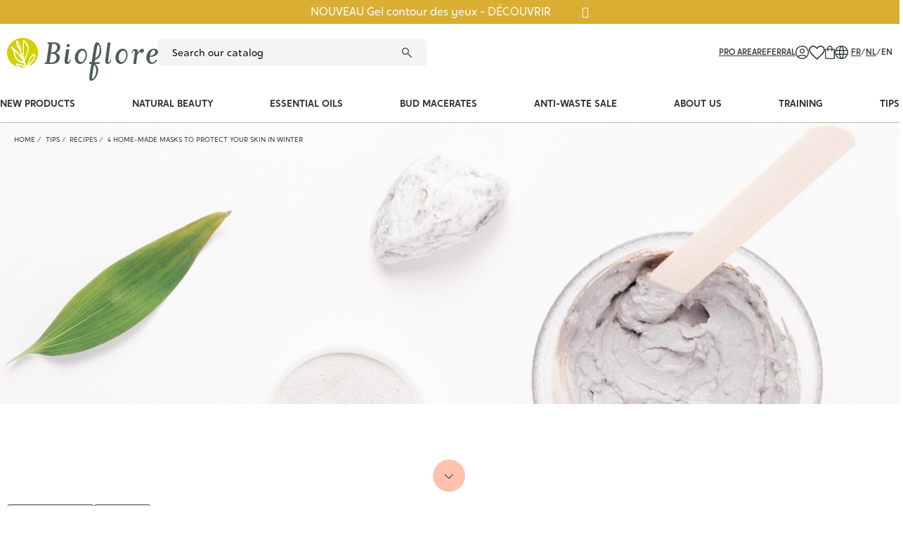

--- FILE ---
content_type: text/html; charset=utf-8
request_url: https://bioflore.be/en/blog/4-home-made-masks-to-protect-your-skin-in-winter-n227
body_size: 169352
content:
<!doctype html>
<html lang="en">

<head>
    
        
    <meta charset="utf-8">


    <meta http-equiv="x-ua-compatible" content="ie=edge">



  <title>4 home-made masks to protect your skin in winter</title>
  <meta name="description" content="Make 4 cocooning face mask recipes with rich and comforting textures, to protect the skin from the cold.">
  <meta name="keywords" content="">
      
                  <link rel="alternate" href="https://bioflore.be/fr/module-blog?id=227" hreflang="fr-be">
                  <link rel="alternate" href="https://bioflore.be/nl/module-blog?id=227" hreflang="nl-be">
                  <link rel="alternate" href="https://bioflore.be/en/module-blog?id=227" hreflang="en-gb">
        
    




    <meta name="viewport" content="width=device-width, initial-scale=1">



    <link rel="icon" type="image/vnd.microsoft.icon" href="https://bioflore.be/img/favicon.ico?1627396651">
    <link rel="shortcut icon" type="image/x-icon" href="https://bioflore.be/img/favicon.ico?1627396651">



    


    

  		<link rel="stylesheet" href="https://cdnjs.cloudflare.com/ajax/libs/font-awesome/5.9.0/css/all.min.css" media="all">
		<link rel="stylesheet" href="https://fonts.googleapis.com/css?family=Roboto:100,100italic,200,200italic,300,300italic,400,400italic,500,500italic,600,600italic,700,700italic,800,800italic,900,900italic%7CRoboto+Slab:100,100italic,200,200italic,300,300italic,400,400italic,500,500italic,600,600italic,700,700italic,800,800italic,900,900italic" media="all">
		<link rel="stylesheet" href="https://bioflore.be/themes/bioflore/assets/cache/theme-bc1f091092.css" media="all">
	
	


	<script>
			var elementorFrontendConfig = {"environmentMode":{"edit":false,"wpPreview":false},"is_rtl":false,"breakpoints":{"xs":0,"sm":480,"md":768,"lg":992,"xl":1440,"xxl":1600},"version":"2.5.6","urls":{"assets":"\/modules\/creativeelements\/views\/"},"settings":{"page":[],"general":{"elementor_global_image_lightbox":"1","elementor_enable_lightbox_in_editor":"yes"}},"post":{"id":"227130501","title":"4 home-made masks to protect your skin in winter","excerpt":""}};
		</script>
<script type="text/javascript">
        var ZHPRODUCTPACK_HIDE_PRICE = "0";
        var adtm_activeLink = {"id":"","type":""};
        var adtm_isToggleMode = false;
        var adtm_menuHamburgerSelector = "#menu-icon, .menu-icon";
        var adtm_stickyOnMobile = false;
        var prestashop = {"cart":{"products":[],"totals":{"total":{"type":"total","label":"Total","amount":0,"value":"\u20ac0.00"},"total_including_tax":{"type":"total","label":"Total (tax incl.)","amount":0,"value":"\u20ac0.00"},"total_excluding_tax":{"type":"total","label":"Total (tax excl.)","amount":0,"value":"\u20ac0.00"}},"subtotals":{"products":{"type":"products","label":"Subtotal","amount":0,"value":"\u20ac0.00"},"discounts":null,"shipping":{"type":"shipping","label":"Shipping","amount":0,"value":""},"tax":null},"products_count":0,"summary_string":"0 items","vouchers":{"allowed":1,"added":[]},"discounts":[],"minimalPurchase":0,"minimalPurchaseRequired":""},"currency":{"id":1,"name":"Euro","iso_code":"EUR","iso_code_num":"978","sign":"\u20ac"},"customer":{"lastname":null,"firstname":null,"email":null,"birthday":null,"newsletter":null,"newsletter_date_add":null,"optin":null,"website":null,"company":null,"siret":null,"ape":null,"is_logged":false,"gender":{"type":null,"name":null},"addresses":[]},"country":{"id_zone":"9","id_currency":"0","call_prefix":"32","iso_code":"BE","active":"1","contains_states":"0","need_identification_number":"0","need_zip_code":"1","zip_code_format":"NNNN","display_tax_label":"1","name":"Belgium","id":3},"language":{"name":"English (gb)","iso_code":"en","locale":"en-US","language_code":"en-gb","active":"1","is_rtl":"0","date_format_lite":"Y-m-d","date_format_full":"Y-m-d H:i:s","id":5},"page":{"title":"","canonical":null,"meta":{"title":"PrestaBlog","description":"Blog","keywords":"","robots":"index"},"page_name":"module-prestablog-blog","body_classes":{"lang-en":true,"lang-rtl":false,"country-BE":true,"currency-EUR":true,"layout-full-width":true,"page-":true,"tax-display-enabled":true,"page-customer-account":false},"admin_notifications":[],"password-policy":{"feedbacks":{"0":"Very weak","1":"Weak","2":"Average","3":"Strong","4":"Very strong","Straight rows of keys are easy to guess":"Straight rows of keys are easy to guess","Short keyboard patterns are easy to guess":"Short keyboard patterns are easy to guess","Use a longer keyboard pattern with more turns":"Use a longer keyboard pattern with more turns","Repeats like \"aaa\" are easy to guess":"Repeats like \"aaa\" are easy to guess","Repeats like \"abcabcabc\" are only slightly harder to guess than \"abc\"":"Repeats like \"abcabcabc\" are only slightly harder to guess than \"abc\"","Sequences like abc or 6543 are easy to guess":"Sequences like \"abc\" or \"6543\" are easy to guess.","Recent years are easy to guess":"Recent years are easy to guess","Dates are often easy to guess":"Dates are often easy to guess","This is a top-10 common password":"This is a top-10 common password","This is a top-100 common password":"This is a top-100 common password","This is a very common password":"This is a very common password","This is similar to a commonly used password":"This is similar to a commonly used password","A word by itself is easy to guess":"A word by itself is easy to guess","Names and surnames by themselves are easy to guess":"Names and surnames by themselves are easy to guess","Common names and surnames are easy to guess":"Common names and surnames are easy to guess","Use a few words, avoid common phrases":"Use a few words, avoid common phrases","No need for symbols, digits, or uppercase letters":"No need for symbols, digits, or uppercase letters","Avoid repeated words and characters":"Avoid repeated words and characters","Avoid sequences":"Avoid sequences","Avoid recent years":"Avoid recent years","Avoid years that are associated with you":"Avoid years that are associated with you","Avoid dates and years that are associated with you":"Avoid dates and years that are associated with you","Capitalization doesn't help very much":"Capitalization doesn't help very much","All-uppercase is almost as easy to guess as all-lowercase":"All-uppercase is almost as easy to guess as all-lowercase","Reversed words aren't much harder to guess":"Reversed words aren't much harder to guess","Predictable substitutions like '@' instead of 'a' don't help very much":"Predictable substitutions like \"@\" instead of \"a\" don't help very much.","Add another word or two. Uncommon words are better.":"Add another word or two. Uncommon words are better."}}},"shop":{"name":"Bioflore","logo":"https:\/\/bioflore.be\/img\/bioflore-logo-1627396594.jpg","stores_icon":"https:\/\/bioflore.be\/img\/logo_stores.png","favicon":"https:\/\/bioflore.be\/img\/favicon.ico"},"core_js_public_path":"\/themes\/","urls":{"base_url":"https:\/\/bioflore.be\/","current_url":"https:\/\/bioflore.be\/en\/blog\/4-home-made-masks-to-protect-your-skin-in-winter-n227","shop_domain_url":"https:\/\/bioflore.be","img_ps_url":"https:\/\/bioflore.be\/img\/","img_cat_url":"https:\/\/bioflore.be\/img\/c\/","img_lang_url":"https:\/\/bioflore.be\/img\/l\/","img_prod_url":"https:\/\/bioflore.be\/img\/p\/","img_manu_url":"https:\/\/bioflore.be\/img\/m\/","img_sup_url":"https:\/\/bioflore.be\/img\/su\/","img_ship_url":"https:\/\/bioflore.be\/img\/s\/","img_store_url":"https:\/\/bioflore.be\/img\/st\/","img_col_url":"https:\/\/bioflore.be\/img\/co\/","img_url":"https:\/\/bioflore.be\/themes\/bioflore\/assets\/img\/","css_url":"https:\/\/bioflore.be\/themes\/bioflore\/assets\/css\/","js_url":"https:\/\/bioflore.be\/themes\/bioflore\/assets\/js\/","pic_url":"https:\/\/bioflore.be\/upload\/","theme_assets":"https:\/\/bioflore.be\/themes\/bioflore\/assets\/","theme_dir":"https:\/\/bioflore.be\/themes\/bioflore\/","pages":{"address":"https:\/\/bioflore.be\/en\/adress","addresses":"https:\/\/bioflore.be\/en\/adresses","authentication":"https:\/\/bioflore.be\/en\/login","manufacturer":"https:\/\/bioflore.be\/en\/brands","cart":"https:\/\/bioflore.be\/en\/cart","category":"https:\/\/bioflore.be\/en\/index.php?controller=category","cms":"https:\/\/bioflore.be\/en\/index.php?controller=cms","contact":"https:\/\/bioflore.be\/en\/contact-us","discount":"https:\/\/bioflore.be\/en\/reduction","guest_tracking":"https:\/\/bioflore.be\/en\/suivi-commande-invite","history":"https:\/\/bioflore.be\/en\/order-history","identity":"https:\/\/bioflore.be\/en\/identity","index":"https:\/\/bioflore.be\/en\/","my_account":"https:\/\/bioflore.be\/en\/my-account","order_confirmation":"https:\/\/bioflore.be\/en\/order-confirmation","order_detail":"https:\/\/bioflore.be\/en\/index.php?controller=order-detail","order_follow":"https:\/\/bioflore.be\/en\/order-follow-up","order":"https:\/\/bioflore.be\/en\/commande","order_return":"https:\/\/bioflore.be\/en\/index.php?controller=order-return","order_slip":"https:\/\/bioflore.be\/en\/order-slip","pagenotfound":"https:\/\/bioflore.be\/en\/404-page","password":"https:\/\/bioflore.be\/en\/password-forgotten","pdf_invoice":"https:\/\/bioflore.be\/en\/index.php?controller=pdf-invoice","pdf_order_return":"https:\/\/bioflore.be\/en\/index.php?controller=pdf-order-return","pdf_order_slip":"https:\/\/bioflore.be\/en\/index.php?controller=pdf-order-slip","prices_drop":"https:\/\/bioflore.be\/en\/promotions","product":"https:\/\/bioflore.be\/en\/index.php?controller=product","registration":"https:\/\/bioflore.be\/en\/index.php?controller=registration","search":"https:\/\/bioflore.be\/en\/search","sitemap":"https:\/\/bioflore.be\/en\/plan-site","stores":"https:\/\/bioflore.be\/en\/stores","supplier":"https:\/\/bioflore.be\/en\/fournisseur","new_products":"https:\/\/bioflore.be\/en\/new-products","brands":"https:\/\/bioflore.be\/en\/brands","register":"https:\/\/bioflore.be\/en\/index.php?controller=registration","order_login":"https:\/\/bioflore.be\/en\/commande?login=1"},"alternative_langs":{"fr-be":"https:\/\/bioflore.be\/fr\/module-blog?id=227","nl-be":"https:\/\/bioflore.be\/nl\/module-blog?id=227","en-gb":"https:\/\/bioflore.be\/en\/module-blog?id=227"},"actions":{"logout":"https:\/\/bioflore.be\/en\/?mylogout="},"no_picture_image":{"bySize":{"small_default":{"url":"https:\/\/bioflore.be\/img\/p\/en-default-small_default.jpg","width":98,"height":98},"cart_default":{"url":"https:\/\/bioflore.be\/img\/p\/en-default-cart_default.jpg","width":125,"height":125},"pdt_180":{"url":"https:\/\/bioflore.be\/img\/p\/en-default-pdt_180.jpg","width":180,"height":180},"pdt_300":{"url":"https:\/\/bioflore.be\/img\/p\/en-default-pdt_300.jpg","width":300,"height":300},"pdt_360":{"url":"https:\/\/bioflore.be\/img\/p\/en-default-pdt_360.jpg","width":360,"height":360},"medium_default":{"url":"https:\/\/bioflore.be\/img\/p\/en-default-medium_default.jpg","width":452,"height":452},"home_default":{"url":"https:\/\/bioflore.be\/img\/p\/en-default-home_default.jpg","width":500,"height":500},"pdt_540":{"url":"https:\/\/bioflore.be\/img\/p\/en-default-pdt_540.jpg","width":540,"height":540},"large_default":{"url":"https:\/\/bioflore.be\/img\/p\/en-default-large_default.jpg","width":1000,"height":1000}},"small":{"url":"https:\/\/bioflore.be\/img\/p\/en-default-small_default.jpg","width":98,"height":98},"medium":{"url":"https:\/\/bioflore.be\/img\/p\/en-default-pdt_360.jpg","width":360,"height":360},"large":{"url":"https:\/\/bioflore.be\/img\/p\/en-default-large_default.jpg","width":1000,"height":1000},"legend":""}},"configuration":{"display_taxes_label":true,"display_prices_tax_incl":true,"is_catalog":false,"show_prices":true,"opt_in":{"partner":false},"quantity_discount":{"type":"discount","label":"Unit discount"},"voucher_enabled":1,"return_enabled":0},"field_required":[],"breadcrumb":{"links":[{"title":"Home","url":"https:\/\/bioflore.be\/en\/"},{"title":"Blog","url":"https:\/\/bioflore.be\/en\/blog"},{"title":"Recipes","url":"https:\/\/bioflore.be\/en\/blog\/recettes-c1"},{"title":"4 home-made masks to protect your skin in winter","url":"https:\/\/bioflore.be\/en\/blog\/4-home-made-masks-to-protect-your-skin-in-winter-n227"}],"count":4},"link":{"protocol_link":"https:\/\/","protocol_content":"https:\/\/"},"time":1768987893,"static_token":"e343e558b11f2cb78d09a2f9f4094413","token":"c56712912504d6832be3b07bfbf5cea5","debug":false,"modules":{"bioflore":{"cartController":"https:\/\/bioflore.be\/en\/module\/bioflore\/cart"},"wpkvatchecker":[]}};
        var psemailsubscription_subscription = "https:\/\/bioflore.be\/en\/module\/ps_emailsubscription\/subscription";
        var zhProductPack = "https:\/\/bioflore.be\/en\/module\/zhproductpack\/ajax?token=e343e558b11f2cb78d09a2f9f4094413";
      </script>



    <!-- Module Presta Blog -->
<meta property="og:url"          content="https://bioflore.be/en/blog/4-home-made-masks-to-protect-your-skin-in-winter-n227" />
<meta property="og:image"        content="https://bioflore.be/modules/prestablog/views/img/grid-for-1-7/up-img/227.jpg" />
<meta property="og:title"        content="4 home-made masks to protect your skin in winter" />
<meta property="og:description"  content="4 homemade cosmetic masks for every skin type" />
<!-- Module Presta Blog -->

<!-- emarketing start -->



<!-- emarketing end --><script async src="https://www.googletagmanager.com/gtag/js?id=G-8WJWV0QTCE"></script>
<script>
  window.dataLayer = window.dataLayer || [];
  function gtag(){dataLayer.push(arguments);}
  gtag('js', new Date());
  gtag(
    'config',
    'G-8WJWV0QTCE',
    {
      'debug_mode':false
      , 'anonymize_ip': true                }
  );
</script>


<script>
  var bpost_selected_pickup =  "Pickup Point";
  var bpost_maps_key = "";
  var BPOST_PLUGIN_URL =  "/modules/bpostshippingplatform/";
  var BPOST_LABEL_MANDATORY_POINT = "Please select a Pickup Point or choose a different shipping method";

  var BPOST_MONDAY = "Monday";
  var BPOST_TUESDAY = "Tuesday";
  var BPOST_WEDNESDAY = "Wednesday";
  var BPOST_THURSDAY = "Thursday";
  var BPOST_FRIDAY = "Friday";
  var BPOST_SATURDAY = "Saturday";
  var BPOST_SUNDAY = "Sunday";

  var BPOST_MAP = "Map";
  var BPOST_LIST = "List";

  var BPOST_SELECT = "Select";
  var BPOST_SELECTED = "Selected";
  var BPOST_SEARCH = "Search";

  var BPOST_DISPLAYING = "Displaying the";
  var BPOST_COLLECTION = "collection points closest to the indicated location";

  var bpost_no_points_found = "No pickup points returned by the carrier for this address";
  var bpost_geolocationfailed = "Could not geolocate the address. ";

  var bpost_options_text = "Choose a pickup point";
  var bpost_validate_text = "Select";
  var bpost_icon_folder =  "/modules/bpostshippingplatform/views/img/markers/";

  var bpost_presta_version = "82";

  var bpost_ajax_pickup_points = "https://bioflore.be/en/module/bpostshippingplatform/ajax";
  /** why the "smarty" thing finds this a good way to print a variable is beyond us.. no appropriate esccape options where found **/
  bpost_ajax_pickup_points = bpost_ajax_pickup_points.replace(/\&amp\;/g,"&");

  var bpost_carrier_pins = {"10":"10.png","15":"15.png","16":"16.svg","17":"17.svg","20":"20.svg","25":"25.svg","26":"26.png","27":"27.svg","30_1":"30_1.png","30_2":"30_2.png","30_3":"30_3.png","30_4":"30_4.png","30_8":"30_8.png","30_9":"30_9.png","30":"30.png","32":"32.png","36":"36.png","39":"39.png","42":"42.png","45":"45.png","54":"54.png","60":"60.png","61":"61.png","68_16":"68_16.svg","68_1":"68_1.svg","68_2":"68_2.svg","68_4":"68_4.svg","68_990":"68_990.svg","68":"68.svg","71_16":"71_16.svg","71_1":"71_1.svg","71_2":"71_2.svg","71_4":"71_4.svg","71_990":"71_990.svg","71":"71.svg","7":"7.png"}; /** we need the json to display the carrier ping for a pickup point destination, the pins are read from within our img/markers folder so no user input is needed here hence no risk of xss */
  var bpost_address = {"id":null,"id_shop_list":[],"force_id":false,"id_customer":null,"id_manufacturer":null,"id_supplier":null,"id_warehouse":null,"id_country":null,"id_state":null,"country":null,"alias":null,"company":null,"lastname":null,"firstname":null,"address1":null,"address2":null,"postcode":null,"city":null,"other":null,"phone":null,"phone_mobile":null,"vat_number":null,"dni":null,"date_add":null,"date_upd":null,"deleted":false,"peppol_identifier":null}; /** this variable is read from prestashop saved user shipping address */
  var bpost_carriers = [{"Id":68,"presta_id":1211,"hasPickup":false,"clones":[{"id":"1203","pb":1},{"id":"1213","pb":0},{"id":"1168","pb":0},{"id":"1188","pb":0},{"id":"1167","pb":1}],"pb":0}]; /** we need the json.. This variable is stored and read from the config, we control it always there is no user input here */


</script> <script type="text/javascript">
var referral_controller_url = "https://bioflore.be/en/module/referralbyphone/default";
var id_customer = "";
</script><script type="text/javascript">
   var abfd_url = "https://bioflore.be/en/module/amountbeforefreedelivery/ajax";
</script>


<meta name="google-site-verification" content="_yiptSCpo9_kxDIu5bk55RFcN1ExuRdS2gocReQPdTc" />


    <!-- Google Tag Manager -->
    <script>(function (w, d, s, l, i) {
            w[l] = w[l] || [];
            w[l].push({
                'gtm.start':
                    new Date().getTime(), event: 'gtm.js'
            });
            var f = d.getElementsByTagName(s)[0],
                j = d.createElement(s), dl = l != 'dataLayer' ? '&l=' + l : '';
            j.async = true;
            j.src =
                'https://www.googletagmanager.com/gtm.js?id=' + i + dl;
            f.parentNode.insertBefore(j, f);
        })(window, document, 'script', 'dataLayer', 'GTM-TDWNZT9');</script>
    <!-- End Google Tag Manager -->


<meta name="facebook-domain-verification" content="kve4tuqwz748m1mfq7sg3l8ztds4wk" />


    <script type="text/javascript">
        (function (e, t, o, n, p, r, i) {
            e.visitorGlobalObjectAlias = n;
            e[e.visitorGlobalObjectAlias] = e[e.visitorGlobalObjectAlias] || function () {
                (e[e.visitorGlobalObjectAlias].q = e[e.visitorGlobalObjectAlias].q || []).push(arguments)
            };
            e[e.visitorGlobalObjectAlias].l = (new
            Date).getTime();
            r = t.createElement("script");
            r.src = o;
            r.async = true;
            i = t.getElementsByTagName("script")[0];
            i.parentNode.insertBefore(r, i)
        })(window, document, "https://diffuser-cdn.app-us1.com/diffuser/diffuser.js", "vgo");
        vgo('setAccount', '650108235');
        vgo('setTrackByDefault', true);
        vgo('process');
    </script>



    <script>
        (function(h,o,t,j,a,r){
            h.hj=h.hj||function(){(h.hj.q=h.hj.q||[]).push(arguments)};
            h._hjSettings={hjid:4990856,hjsv:6};
            a=o.getElementsByTagName('head')[0];
            r=o.createElement('script');r.async=1;
            r.src=t+h._hjSettings.hjid+j+h._hjSettings.hjsv;
            a.appendChild(r);
        })(window,document,'https://static.hotjar.com/c/hotjar-','.js?sv=');
    </script>



    
</head>




<body id="module-prestablog-blog"
      class="lang-en country-be currency-eur layout-full-width page tax-display-enabled elementor-page elementor-page-227130501">

    <div id="wpk_banner_block" style="background-color: #d9ae33; display: none;">
    <div id="wpk_text_banner">
                    <a href="/en/cosmetique-naturelle/1520-1619-gel-contour-des-yeux.html#/7-contenance-15_ml" target="_blank" style="color: #ffffff">NOUVEAU Gel contour des yeux - DÉCOUVRIR</a>
                <a href="#" title="Fermer" rel="nofollow" class="fa fa-times"
           id="wpk_banner_close" style="color: #ffffff">
        </a>
    </div>
</div>


<svg xmlns="http://www.w3.org/2000/svg" height="0" width="0" aria-hidden="true" style="display: block; visibility: hidden;">
  <symbol id="sym_account" viewBox="0 0 19 19">
    <path id="uuid-b41c202f-2693-448d-b26d-34787a29db0c" d="m3.34,14.79c.9-.62,1.89-1.1,2.94-1.43,1.05-.32,2.13-.47,3.22-.47,1.09,0,2.18.15,3.22.47,1.05.33,2.04.81,2.94,1.43.64-.71,1.15-1.53,1.48-2.42.34-.92.51-1.89.5-2.86.04-2.17-.83-4.25-2.38-5.76-1.51-1.55-3.6-2.42-5.76-2.38-2.17-.04-4.25.82-5.76,2.38-1.55,1.51-2.41,3.6-2.38,5.76,0,.98.16,1.95.5,2.86.33.9.84,1.72,1.48,2.43m6.16-3.67c-1.92,0-3.49-1.54-3.5-3.47,0,0,0-.02,0-.03,0-1.93,1.55-3.49,3.47-3.5,0,0,.02,0,.03,0,1.93,0,3.49,1.55,3.5,3.47,0,0,0,.02,0,.03,0,1.93-1.55,3.49-3.47,3.5,0,0-.02,0-.03,0m0,7.88c-1.27,0-2.53-.24-3.7-.74-2.29-.96-4.11-2.78-5.07-5.07C.24,12.02,0,10.76,0,9.49c0-1.27.24-2.53.74-3.69C1.71,3.51,3.52,1.7,5.81.74,6.98.24,8.24,0,9.51,0c1.27,0,2.52.24,3.69.74,2.28.97,4.09,2.78,5.06,5.06.5,1.17.75,2.42.74,3.69,0,1.27-.24,2.53-.74,3.7-.96,2.28-2.78,4.1-5.06,5.07-1.17.5-2.42.75-3.69.74m0-1.36c.93,0,1.85-.16,2.73-.48.88-.32,1.71-.78,2.43-1.38-.75-.49-1.57-.87-2.43-1.14-.88-.27-1.81-.4-2.73-.4-.93,0-1.85.13-2.75.38-.86.24-1.68.63-2.41,1.15.73.6,1.55,1.06,2.43,1.38.87.32,1.8.48,2.72.48m0-7.88c1.18,0,2.14-.96,2.14-2.14,0-1.18-.96-2.14-2.14-2.14-1.18,0-2.14.96-2.14,2.14,0,1.18.96,2.14,2.14,2.14"/>
  </symbol>

  <symbol id="sym_cart" viewBox="0 0 14 19.02">
    <path id="uuid-539de119-3c55-4a6b-95e2-11767b4f8d9a" d="m1.67,19.02c-.45.01-.88-.17-1.19-.49C.16,18.21,0,17.78,0,17.34V6.07c0-.45.17-.88.49-1.19.31-.32.74-.5,1.19-.49h1.82v-.68c0-.95.34-1.88.98-2.59C5.11.39,6.03-.03,7,0c.93-.02,1.83.35,2.48,1.02.67.65,1.04,1.55,1.02,2.48v.89h1.82c.92-.01,1.67.72,1.68,1.64,0,.01,0,.02,0,.04v11.27c.01.92-.73,1.67-1.64,1.68-.01,0-.02,0-.04,0H1.67m0-1.36h10.64c.17-.01.31-.15.32-.32V6.07c-.01-.17-.15-.31-.32-.32h-1.82v1.83c0,.18-.07.36-.19.48-.12.13-.3.2-.48.2-.18,0-.36-.07-.48-.2-.13-.13-.2-.3-.2-.48v-1.83h-4.28v1.83c0,.18-.07.36-.19.48-.12.13-.3.2-.48.2-.18,0-.36-.07-.49-.2-.13-.13-.2-.3-.2-.48v-1.83h-1.82c-.08,0-.16.04-.22.1-.06.06-.1.14-.1.22v11.27c0,.08.04.16.1.22.06.06.14.1.22.1m3.18-13.27h4.28v-.89c0-1.18-.94-2.14-2.12-2.14,0,0-.02,0-.03,0-.57-.01-1.12.21-1.52.62-.41.4-.63.95-.62,1.52v.89Zm-3.5,13.27h0Z"/>
  </symbol>

  <symbol id="sym_heart" viewBox="0 0 21.31 19">
    <path id="uuid-63ee3006-855a-4f34-b8b4-34db5c56a736" d="m10.66,19l-1.05-.96c-1.92-1.72-3.51-3.19-4.76-4.41-1.05-1-2.04-2.08-2.94-3.22-.62-.76-1.12-1.62-1.49-2.53C.14,7.16,0,6.38,0,5.59c-.03-1.49.56-2.93,1.62-3.97C2.66.56,4.1-.03,5.59,0c.97,0,1.92.24,2.78.69.9.47,1.69,1.14,2.28,1.97.6-.83,1.38-1.5,2.28-1.97C13.8.24,14.75,0,15.72,0c1.49-.03,2.93.56,3.97,1.62,1.06,1.04,1.65,2.48,1.62,3.97,0,.77-.14,1.54-.4,2.27-.36.9-.86,1.73-1.47,2.48-.91,1.14-1.9,2.22-2.95,3.23-1.26,1.24-2.87,2.75-4.84,4.53l-1,.9Zm0-2.05c1.82-1.63,3.31-3.01,4.48-4.16.98-.95,1.92-1.94,2.79-2.99.59-.68,1.08-1.44,1.45-2.26.26-.61.4-1.28.41-1.95.04-2.21-1.72-4.03-3.93-4.07-.05,0-.09,0-.14,0-.67,0-1.33.14-1.93.44-.68.35-1.28.82-1.79,1.4l-1.03,1.2h-.63l-1.03-1.2c-.51-.58-1.13-1.06-1.82-1.41-.59-.28-1.24-.43-1.9-.43-1.08-.02-2.13.4-2.89,1.17-.78.76-1.2,1.81-1.18,2.9,0,.65.13,1.3.38,1.9.36.8.82,1.54,1.39,2.2.87,1.05,1.8,2.05,2.78,2.99,1.18,1.15,2.71,2.57,4.58,4.27"/>
  </symbol>

  <symbol id="sym_lang" viewBox="0 0 19 19">
    <path id="uuid-201ae71c-8ecf-4e74-91be-cb5dba8d6848" d="m9.5,19c-1.27,0-2.53-.25-3.69-.74-2.28-.96-4.1-2.78-5.06-5.06C.25,12.03,0,10.77,0,9.5c0-1.27.24-2.53.74-3.7C1.71,3.52,3.53,1.71,5.81.74,6.97.25,8.23,0,9.5,0c1.27,0,2.53.24,3.7.74,2.28.97,4.09,2.78,5.06,5.06.5,1.17.75,2.43.74,3.7,0,1.27-.25,2.53-.74,3.69-.97,2.28-2.78,4.1-5.06,5.07-1.17.5-2.43.75-3.7.74m0-1.41c.47-.54.83-1.16,1.06-1.84.35-.92.6-1.87.76-2.84h-3.63c.17.98.42,1.95.77,2.88.21.67.57,1.28,1.05,1.8m-1.68-.13c-.38-.62-.68-1.28-.89-1.97-.28-.84-.48-1.7-.61-2.58H2.12c.53,1.17,1.33,2.21,2.34,3.01.98.78,2.13,1.31,3.36,1.54m3.36,0c1.23-.23,2.39-.76,3.37-1.54,1.01-.8,1.81-1.83,2.34-3.01h-4.19c-.16.88-.38,1.74-.66,2.59-.22.68-.5,1.34-.85,1.96M1.64,11.57h4.53c-.05-.38-.08-.74-.09-1.1-.01-.35-.02-.69-.02-1.02,0-.33,0-.66.02-1,.01-.34.04-.68.09-1.01H1.64c-.1.34-.17.68-.22,1.03-.09.68-.09,1.38,0,2.06.05.35.12.69.22,1.03m5.92,0h3.88c.05-.39.08-.75.09-1.08.01-.33.02-.66.02-.98s0-.65-.02-.99-.04-.7-.09-1.07h-3.88c-.05.38-.08.73-.09,1.07-.01.34-.02.67-.02.99s0,.65.02.99.04.7.09,1.07m5.26,0h4.53c.1-.34.17-.68.22-1.03.04-.34.07-.69.07-1.03,0-.35-.02-.7-.07-1.05-.04-.34-.12-.68-.22-1.01h-4.53c.05.37.08.73.09,1.09.01.35.02.7.02,1.02s0,.66-.02,1c-.01.34-.04.68-.09,1.01m-.13-5.48h4.19c-.52-1.17-1.32-2.2-2.32-3.01-.99-.78-2.15-1.31-3.38-1.55.37.64.66,1.31.89,2.01.27.83.48,1.69.62,2.55m-5.01,0h3.63c-.17-.99-.43-1.96-.78-2.9-.21-.66-.56-1.27-1.03-1.78-.47.51-.82,1.12-1.03,1.78-.35.94-.62,1.91-.78,2.9m-5.57,0h4.19c.14-.87.35-1.72.62-2.55.22-.7.52-1.37.88-2.01-1.24.23-2.4.77-3.38,1.55-1,.8-1.79,1.83-2.32,3"/>
  </symbol>

  <symbol id="sym_search" viewBox="0 0 13.33 13.33">
    <path id="uuid-2a8109c1-eb3f-49bb-a645-0f96424337cc" d="m12.55,13.33l-4.96-4.96c-.42.32-.88.56-1.37.74-.49.17-1.02.26-1.54.26-1.25.02-2.45-.47-3.31-1.37C.47,7.13-.02,5.93,0,4.68c-.02-1.25.47-2.45,1.37-3.31C2.23.47,3.43-.02,4.68,0c1.25-.02,2.45.47,3.31,1.37.89.87,1.39,2.07,1.36,3.32,0,.53-.09,1.06-.27,1.56-.17.48-.42.94-.73,1.35l4.96,4.96-.77.77m-7.87-5.05c.96.02,1.88-.36,2.55-1.05.69-.67,1.06-1.59,1.05-2.55.02-.96-.36-1.88-1.05-2.55-.67-.69-1.59-1.06-2.55-1.04-.96-.02-1.88.36-2.55,1.04-.69.67-1.06,1.59-1.04,2.55-.02.96.36,1.88,1.04,2.55.67.69,1.59,1.06,2.55,1.05"/>
  </symbol>

  <symbol id="sym_close" viewBox="0 0 15.557 15.556">
    <g id="icone_menu" transform="translate(327.636 -52.793)">
      <line id="Ligne_21" data-name="Ligne 21" x2="20" transform="translate(-326.929 67.642) rotate(-45)" fill="none" stroke-width="2"/>
      <line id="Ligne_113" data-name="Ligne 113" x2="20" transform="translate(-326.928 53.5) rotate(45)" fill="none" stroke-width="2"/>
    </g>
  </symbol>

  <symbol id="sym_menu" viewBox="0 0 22 18">
    <g id="icone_menu" transform="translate(-10 -56.64)">
      <line id="Ligne_21" data-name="Ligne 21" x2="22" transform="translate(10 65.64)" fill="none" stroke-width="2"/>
      <line id="Ligne_51" data-name="Ligne 51" x2="22" transform="translate(10 57.64)" fill="none" stroke-width="2"/>
      <line id="Ligne_52" data-name="Ligne 52" x2="22" transform="translate(10 73.64)" fill="none" stroke-width="2"/>
    </g>
  </symbol>

  <symbol id="sym_chevron" viewBox="0 0 10.121 17.414">
    <path id="Tracé_1167" data-name="Tracé 1167" d="M0,0,8,8l8-8" transform="translate(0.707 16.707) rotate(-90)" fill="none"/>
  </symbol>

  <symbol id="sym_chevron_v" viewBox="0 0 17.41 10.12">
    <path id="Tracé_1167" d="M.71.71l8,8L16.71.71" fill="none"/>
  </symbol>

  <symbol id="sym_arrow" viewBox="0 0 30.902 19.354">
    <g id="Fleche" transform="translate(-1444.301 -847.25)">
      <path id="Tracé_42" data-name="Tracé 42" d="M0,0,9.323,9.323,18.647,0" transform="translate(1465.172 866.25) rotate(-90)" fill="none"/>
      <line id="Ligne_72" data-name="Ligne 72" x1="30.283" transform="translate(1444.301 856.927)" fill="none"/>
    </g>
  </symbol>

  <symbol id="sym_cart_add" viewBox="0 0 23.25 22.34">
    <g id="Groupe_254"><g id="Groupe_253"><path id="Tracé_979" d="M1.67,22.34c-.45.01-.88-.17-1.19-.49C.16,21.54,0,21.11,0,20.66v-11.27c0-.45.17-.88.49-1.19.31-.32.74-.5,1.19-.49h1.82v-.68c0-.95.34-1.88.98-2.59.63-.74,1.56-1.15,2.52-1.12.93-.02,1.83.35,2.48,1.02.67.65,1.04,1.55,1.02,2.48v.89h1.82c.92-.01,1.67.72,1.68,1.64,0,.01,0,.02,0,.04v11.27c.01.92-.73,1.67-1.64,1.68-.01,0-.02,0-.04,0H1.67M1.68,20.98h10.64c.17-.01.31-.15.32-.32v-11.27c-.01-.17-.15-.31-.32-.32h-1.82v1.83c0,.18-.07.36-.19.48-.12.13-.3.2-.48.2-.18,0-.36-.07-.48-.2-.13-.13-.2-.3-.2-.48v-1.83h-4.28v1.83c0,.18-.07.36-.19.48-.12.13-.3.2-.48.2-.18,0-.36-.07-.49-.2-.13-.13-.2-.3-.2-.48v-1.83h-1.82c-.08,0-.16.04-.22.1-.06.06-.1.14-.1.22v11.27c0,.08.04.16.1.22.06.06.14.1.22.1M4.86,7.71h4.28v-.89c0-1.18-.94-2.14-2.12-2.14,0,0-.02,0-.03,0-.57-.01-1.12.21-1.52.62-.41.4-.63.95-.62,1.52v.89ZM1.36,20.98h0Z" stroke-width="0"/></g></g><path id="Tracé_1309" d="M19.87,4.77h3.17c.14,0,.22-.09.22-.25v-.9c0-.16-.07-.25-.22-.25h-3.17V.23c0-.16-.07-.23-.23-.23h-.92c-.16,0-.23.07-.23.23v3.13h-3.17c-.16,0-.23.09-.23.25v.9c0,.16.07.25.23.25h3.17v3.17c0,.16.07.23.23.23h.92c.16,0,.23-.07.23-.23v-3.17Z" stroke-width="0"/>
  </symbol>

  <symbol id="sym_check" viewBox="0 0 16.04 11.44">
    <path id="Tracé_1012" d="M.5,5.32l5.88,5.41L15.54.5" fill="none" stroke-linecap="round" stroke-miterlimit="10"/>
  </symbol>

  <symbol id="sym_heart" viewBox="0 0 22.43 20">
    <g id="Groupe_251"><path id="Tracé_978" d="M11.22,20l-1.12-1.01c-2.02-1.81-3.69-3.36-5.01-4.64-1.11-1.06-2.14-2.19-3.09-3.39-.65-.8-1.18-1.7-1.56-2.66C.15,7.53,0,6.71,0,5.89-.03,4.32.59,2.81,1.71,1.71,2.8.59,4.32-.03,5.89,0c1.02,0,2.02.25,2.93.73.95.49,1.77,1.21,2.4,2.07.63-.87,1.45-1.58,2.4-2.07C14.52.25,15.52,0,16.55,0c1.57-.03,3.08.59,4.18,1.71,1.12,1.1,1.74,2.61,1.71,4.18,0,.82-.14,1.63-.42,2.39-.38.95-.9,1.83-1.55,2.61-.96,1.2-2,2.33-3.11,3.4-1.32,1.3-3.02,2.89-5.09,4.76l-1.05.94ZM11.22,17.84c1.91-1.71,3.48-3.17,4.72-4.38,1.04-1,2.02-2.05,2.94-3.15.62-.72,1.13-1.52,1.53-2.38.28-.65.43-1.34.43-2.05.04-2.33-1.81-4.24-4.14-4.29-.05,0-.1,0-.15,0-.7,0-1.4.15-2.03.46-.71.37-1.35.87-1.88,1.47l-1.08,1.27h-.66l-1.08-1.27c-.54-.61-1.19-1.11-1.92-1.48-.63-.3-1.31-.45-2-.45-1.14-.02-2.24.42-3.04,1.23-.82.8-1.27,1.91-1.24,3.05,0,.69.14,1.37.4,2,.37.84.87,1.62,1.46,2.32.91,1.1,1.89,2.15,2.93,3.14,1.24,1.21,2.85,2.71,4.82,4.49" stroke-width="0"/></g>
  </symbol>

  <symbol id="sym_heart_full" viewBox="0 0 22.43 20">
    <g id="Groupe_251"><path id="Tracé_978" d="M11.22,20l-1.12-1.01c-2.02-1.81-3.69-3.36-5.01-4.64-1.11-1.06-2.14-2.19-3.09-3.39-.65-.8-1.18-1.7-1.56-2.66C.15,7.53,0,6.71,0,5.89-.03,4.32.59,2.81,1.71,1.71,2.8.59,4.32-.03,5.89,0c1.02,0,2.02.25,2.93.73.95.49,1.77,1.21,2.4,2.07.63-.87,1.45-1.58,2.4-2.07C14.52.25,15.52,0,16.55,0c1.57-.03,3.08.59,4.18,1.71,1.12,1.1,1.74,2.61,1.71,4.18,0,.82-.14,1.63-.42,2.39-.38.95-.9,1.83-1.55,2.61-.96,1.2-2,2.33-3.11,3.4-1.32,1.3-3.02,2.89-5.09,4.76l-1.05.94Z" stroke-width="0"/></g>
  </symbol>

  <symbol id="sym_question" viewBox="0 0 20 20">
    <path id="Tracé_1902" data-name="Tracé 1902" d="M9.95,16a1.24,1.24,0,1,0-.887-.363A1.2,1.2,0,0,0,9.95,16m-.9-3.85H10.9a3.641,3.641,0,0,1,.187-1.3,4.382,4.382,0,0,1,1.063-1.3,7.486,7.486,0,0,0,1.025-1.238A2.567,2.567,0,0,0,13.55,6.9a2.5,2.5,0,0,0-1.025-2.15A4,4,0,0,0,10.1,4a3.458,3.458,0,0,0-2.312.75A3.965,3.965,0,0,0,6.55,6.55L8.2,7.2a2.723,2.723,0,0,1,.562-.975A1.644,1.644,0,0,1,10.1,5.7a1.549,1.549,0,0,1,1.2.437,1.4,1.4,0,0,1,.4.963,1.63,1.63,0,0,1-.3.938,4.038,4.038,0,0,1-.75.812A6.242,6.242,0,0,0,9.3,10.325a4.547,4.547,0,0,0-.25,1.825M10,20a9.723,9.723,0,0,1-3.9-.788A9.978,9.978,0,0,1,.788,13.9,9.723,9.723,0,0,1,0,10,9.723,9.723,0,0,1,.788,6.1,9.978,9.978,0,0,1,6.1.788,9.723,9.723,0,0,1,10,0a9.723,9.723,0,0,1,3.9.788A9.978,9.978,0,0,1,19.212,6.1,9.723,9.723,0,0,1,20,10a9.723,9.723,0,0,1-.788,3.9A9.978,9.978,0,0,1,13.9,19.212,9.723,9.723,0,0,1,10,20m0-2a7.722,7.722,0,0,0,5.675-2.325A7.722,7.722,0,0,0,18,10a7.722,7.722,0,0,0-2.325-5.675A7.722,7.722,0,0,0,10,2,7.722,7.722,0,0,0,4.325,4.325,7.722,7.722,0,0,0,2,10a7.722,7.722,0,0,0,2.325,5.675A7.722,7.722,0,0,0,10,18" transform="translate(0 0)"/>
  </symbol>

  <svg id="sym_wave" viewBox="0 0 320 126.66">
    <path d="M320,0v61.53c-75.74,3.02-158.08,48.82-231.43,62.84-35,6.69-65.49-1.91-88.57-17.92V0h320Z" stroke-width="0"/>
  </svg>


    <symbol id="sym_instagram" viewBox="0 0 15.98 16.05">
    <g id="uuid-971ba42e-d278-4f33-9cda-9839e01628ad"><g id="uuid-80f22965-2902-44b0-960b-b55916c5a685"><path id="uuid-d53d1f38-a001-4418-b5bc-1aff2d248855" d="M7.99,3.91c-2.27,0-4.09,1.84-4.09,4.11s1.83,4.11,4.09,4.11,4.09-1.84,4.09-4.11-1.83-4.11-4.09-4.11Zm0,6.79c-1.46,0-2.66-1.2-2.66-2.67s1.19-2.67,2.66-2.67,2.66,1.2,2.66,2.67-1.2,2.67-2.66,2.67h0ZM13.21,3.74c0,.53-.43,.96-.96,.96s-.96-.43-.96-.96,.43-.96,.96-.96,.96,.43,.96,.96Zm2.71,.97c-.06-1.28-.35-2.42-1.29-3.36C13.69,.41,12.56,.12,11.28,.06,9.96-.02,6.01-.02,4.69,.06c-1.28,.06-2.41,.35-3.35,1.29C.41,2.29,.12,3.42,.06,4.71-.02,6.03-.02,10,.06,11.33c.06,1.28,.35,2.42,1.29,3.36,.94,.94,2.07,1.23,3.35,1.3,1.32,.08,5.27,.08,6.59,0,1.28-.06,2.41-.35,3.35-1.3,.93-.94,1.23-2.08,1.29-3.36,.07-1.32,.07-5.29,0-6.61h0Zm-1.7,8.02c-.28,.7-.82,1.24-1.52,1.52-1.05,.42-3.55,.32-4.71,.32s-3.66,.09-4.71-.32c-.7-.28-1.24-.82-1.52-1.52-.42-1.06-.32-3.56-.32-4.73s-.09-3.68,.32-4.73c.28-.7,.82-1.24,1.52-1.52,1.05-.42,3.55-.32,4.71-.32s3.66-.09,4.71,.32c.7,.28,1.24,.82,1.52,1.52,.42,1.06,.32,3.56,.32,4.73s.1,3.68-.32,4.73Z"/></g></g>
  </symbol>
  <symbol id="sym_facebook" viewBox="0 0 8.25 16.07">
    <g id="uuid-fa3c21dc-b9a3-4b82-89be-98b9bb83c6ef"><g id="uuid-353cbef1-b5a9-402c-88a1-6362b18a965d"><path id="uuid-1a020309-4114-4c52-922b-89c30a3026d2" d="M2.4,16.07v-7.19H0v-2.86H2.4V3.78C2.4,1.33,3.88,0,6.06,0c1.04,0,1.93,.08,2.19,.11V2.67h-1.51c-1.18,0-1.41,.56-1.41,1.39v1.97h2.67l-.37,2.86h-2.3v7.19"/></g></g>
  </symbol>
  <symbol id="sym_youtube" viewBox="0 0 16 12">
    <path d="M13.08.12C10.67-.04,5.32-.04,2.92.12.33.3.02,1.87,0,6c.02,4.12.32,5.7,2.92,5.88,2.4.16,7.75.16,10.15,0,2.6-.18,2.9-1.75,2.92-5.88-.02-4.12-.32-5.7-2.92-5.88ZM6,8.67V3.33l5.33,2.66-5.33,2.67Z" stroke-width="0"/>
  </symbol>

</svg>
<svg xmlns="http://www.w3.org/2000/svg" height="0" width="0" aria-hidden="true" style="display: block; visibility: hidden;">
  <symbol id="sym_drawing_olives" viewBox="0 0 367.324 428.121">
    <path id="Tracé_556" data-name="Tracé 556" d="M344.554,382.9l-5.393-5.393c-.906-1.665-.235-2.829-1.2-4.195l-16.179-15.58c-6.542-8.679-14.569-16.049-20.973-24.568-2.3-3.061-4.217-7.226-7.191-9.588,1.124-3.967,5.351-5.67,7.79-8.389,6.082-6.776,12.8-12.7,19.175-19.175,2.142-2.177,8.489-8.259,5.992-12.584l-.6-1.8c-7.153.152-10.117,4.729-13.782,8.389-8.561,8.551-14.811,18.3-20.973,29.362-4.537-1.593-14.594-12.409-16.778-16.778,3.693-1.883,4.7-4.781,7.191-7.79.185-9.635-3.141-10.057-7.79-14.381-.484-.617-.222-.147-.6-1.2,18.965-8.9,39.2-26.788,50.335-43.743,3.54-5.393,9.95-11.737,10.187-19.774h-2.4c-14.174,15.055-28.166,30.7-40.747,47.339-4.851,6.417-13.076,9.8-18.576,15.58-5.975-.674-8.619-4.135-15.58-4.195l-.6-8.988h1.8c1.68,3.193,4.459,4.594,4.794,8.988h.6l.6-.6c-.732-4.337-3.663-6.2-5.393-9.588,6.631-4.227,14.6-11.88,20.374-17.378l7.191-7.79c5.708-4.312,15.58-13.018,19.774-18.576,4.172-5.528,8.319-10.8,13.782-14.981a9.41,9.41,0,0,0-.6-3c-9.877-1.835-15.47,4.609-21.572,8.389-12.017,7.443-26.883,11.066-38.95,18.576-2.262,1.408-4.339,4.015-6.591,5.393-1.623.994-4.367.781-5.992,1.8-5.171-.035-8.691-7.273-9.588-11.385-.484-.617-.222-.147-.6-1.2,7.585-3.87,15.243-8.891,22.171-13.183,2.18-1.351,4.6-1.511,6.591-3,2.642-1.97,2.662-6.434,5.393-8.389v-1.2l-.6-.6a78.266,78.266,0,0,0-13.183,1.8c-4.959,1.024-11.375-1.486-15.58-2.4-5.031-1.089-9.37.672-12.584-1.8h-2.4v1.2a130.7,130.7,0,0,0,39.549,3v.6l-7.79,2.4c-7.033,1.663-28.3-2.329-31.759-4.794-1.982-1-6.791-14.871-4.195-18.576,2.267-5.8,13.091-7.792,17.377-11.984,13.081-12.791,32.231-34.995,36.553-55.728l-.6-.6c-5,1.168-13.672,20.169-16.778,25.167C252.645,144.1,246.211,149.9,240.888,157c-2.906,3.875-5.745,9.121-9.588,11.984-4.312,3.213-9.747,4.924-13.782,8.389-1.388-.135-1.69-.117-2.4-.6-.589-.514.317-.574.6-2.4-5.5-.277-5.708-4.244-8.389-7.191v-4.195c1.126-2.417,5.415-2.9,7.79-4.195,3.128-1.71,10.354-6.931,12.584-9.588,3.625-4.317,5.82-9.638,8.988-14.381,3.411-5.106,8.117-9.8,11.385-14.981,4.177-6.621,7.483-13.959,11.385-20.374,2.906-4.774,3.88-10.551,7.191-14.981.025-3.019-.292-4.312-1.2-5.992-7.945,1.288-13.8,18.913-17.378,25.767-7.343,14.074-17.008,26.473-25.767,38.95-2.614,3.725-4.062,8.844-7.79,11.385l-3.6,1.2c-1.915,1.3-2.23,3.231-4.794,4.195-.644.454-.554.377-1.8.6.025-2.789-.03-6.072-1.2-7.79-.849-1.391-2.629-1.323-4.195-1.8-1.98-8.679-8.941-17.15-11.385-27.564,22.271-13.17,46.532-36.618,60.522-58.125h.6c-3.223,13.173-19.55,23.118-26.965,32.957-4.547,6.035-9.508,13.55-15.58,17.977-4.339,3.163-11.273,5.246-14.381,9.588h-.6v.6c5.106-1.448,12.159-6.027,15.58-9.588h.6c-.275,6.534-2.879,17.288-6.591,20.973-1.208,1.2-3.413,1.366-4.794,2.4h-.6v.6c11.672-.412,8.4-13.662,13.183-20.973-.1-4.824,1.381-6.1,4.195-7.79l.6-.6c5.7,12.971-5.091,32.623-11.984,37.152v1.2c5.648-1.913,13.912-16.831,14.381-24.568.267-4.382.769-11.922-1.2-14.381.961-4.412,5.44-6.459,7.79-9.588,8.409-11.2,25.6-22.646,28.763-37.751-.484-.617-.222-.147-.6-1.2-5.3,1.086-7.995,7.588-10.786,11.385-4.087,5.56-10.8,15.123-16.179,19.175-5.228,3.94-11.862,8.439-15.58,13.782h-.6c2.09-5.57,8.01-9.945,11.385-14.381l1.8-4.794c4.192-6.864,12.6-18.164,12.584-28.164h-1.8c-7.183,15.013-13.363,30.5-22.771,43.144L195.347,115.65c-2.664,1.977-6.112,3.044-8.389,5.393-3.4-1.805-2.524-7.168-3-7.79-.4-.522-1.97-.587-2.4-1.2-4.042-5.8-5.44-13.557-10.786-17.977,2.175-9.55,9.2-18.893,15.58-24.568,1.885-1.678,4.522-2.749,5.992-4.794,1.456-2.027,1.538-5.1,3-7.191-.152-2.09-.21-2.522-1.2-3.6-.617-.484-.147-.222-1.2-.6-5.6,5.765-12.431,10.354-16.778,17.377-3.193,5.161-3.358,13.567-6.591,18.576v1.2h-.6c-1.913-2.924-4.834-5.306-5.992-8.988-5.053-16.074,10.749-36.325,16.179-44.942,2.916-4.627,3.977-10.4,7.191-14.981.085-2.672.167-4.212-1.2-5.393l-.6-.6c-8.581,12.8-22.463,28.863-24.568,47.339-1.62-2.831.969-9.715,1.8-12.584,3.4-11.782,6.512-23.959,15.58-29.961v-3c-8.08.652-19.21,13.962-22.771,19.774L151,46.739v.6h-.6c-.075-19.23.075-35.544-7.79-46.739V0c-1.456.791-.422-.28-1.2,1.2-1.024,2.23-.092,11.79,0,16.179.247,11.767,1.625,36.915,7.191,43.144v3c-5.675-1.875-9.785-6.087-14.381-8.988-10.958-6.916-21.592-13.365-31.759-20.973C96.615,29.177,92.041,23.163,85.09,19.774l-.6.6c1.828,5.74,8.08,9.895,12.584,13.183,8.7,6.349,18.029,11.433,27.564,17.377,4.654,2.9,8.654,7.113,13.782,9.588v.6c-11.026-.634-17.68-5.051-25.767-8.389-11.24-4.639-21.759-7.508-30.56-14.381a10.944,10.944,0,0,0-3.6.6c1.061,6.971,9.575,9.171,14.981,11.984,10,5.206,22.366,8.394,34.156,11.984l9.588.6c5.885,1.408,13.63,3.348,18.576,5.992-.062,1.518-.072,2.22-.6,3-.552,1.615-1.029,1.755-1.8,3-7.837-2.3-19.233.739-23.969,5.393-.454.644-.377.554-.6,1.8,6.734-.434,18.089-6.477,24.568-4.794,6,1.558,18.174,19.088,21.572,24.568,2.145,3.458,2.761,7.331,5.393,10.187-2.669,4.334-10.644-.459-13.782-1.8-8.674-3.7-26.476-10.629-31.759-17.377h-1.2c5.443,7.9,24.99,15.013,34.755,19.175v.6c-12.821-2.814-23.657-6.562-33.557-12.584-4-2.434-7.752-7-13.183-7.79,1.543,1.526,3.5,1.73,5.393,3,9.745,6.5,19.3,13.315,31.759,17.377,7.65,2.492,17.03,1.159,22.771,5.393,3.618,1.341,3.665,6.369,5.992,8.988-.24,1.231-.15,1.154-.6,1.8-.644.454-.554.377-1.8.6v-1.8a7.211,7.211,0,0,0-4.794,1.8h-1.2a10.093,10.093,0,0,1,3.6-3v-1.2c-3.513.664-4.986,3.253-7.79,4.195H155.8c-12.134-3.488-27.075-13.32-36.553-20.374-6.584-4.9-16.326-18.516-25.167-19.774v1.8c17.105,11.2,27.874,30.106,44.942,41.346v.6c-4.442-1.026-8.244-2.941-11.984-4.195l-6.591-1.2c-3.78-1.913-6.267-5.877-11.385-6.591.282,3.128,1.565,4.155,3.6,5.393v1.2c-6.8-.512-19.4-2.384-23.969-5.393a8.43,8.43,0,0,0-2.4.6c.387,1.034.117.587.6,1.2,2.045,1.531,13.235,4.492,16.179,4.794l-1.2,1.2c1.1,5.655,10.484,10.913,14.981,13.782,16.579,10.574,33.117,18.124,55.129,23.969,6.589,1.75,26.583,4.849,31.759,0,2.7.684,3.143,2.557,4.794,4.195v1.2c-22.136.572-44.415,3.251-58.724,11.984a8.429,8.429,0,0,0,.6,2.4c12.319-.167,21.163-3.628,31.16-5.992h8.389c5.011-1.106,14.836-2.846,18.576-5.393,4.05.642,7.972,13.555,10.786,16.778-.24,1.231-.15,1.156-.6,1.8-2.489,1.7-6.015.3-9.588,1.2-8.072,2.03-16.751,5.867-25.767,5.992-3.343.045-9.782.854-11.984-.6a17.316,17.316,0,0,0-5.393.6l.6,1.8c12.539,2.682,42.15,1.883,49.736-4.195h2.4v.6c-2.924,2.015-4.327,5.852-7.191,7.79-4.856,3.288-12.956,2.145-19.175,4.195-3.031,1-6.729,3.1-10.187,3.6v1.2c7.333-.237,14.027-2.6,20.374-4.195l12.584-1.2c3.353-1.271,5.348-4.919,7.79-7.191l.6-.6c1.281,4.721,4.674,11.635,7.79,14.981-2.986,2.242-12.861.589-18.576.6-9.922.017-22.636,1.069-29.362,4.794l.6,1.8c8.134-.122,13.365-1.947,20.374-3,4.142-.619,9.682,1.241,14.981,1.2,4.809-.04,9.39-3.443,12.584-1.8,3.875,2,5.331,10.054,8.389,13.183-.387,1.034-.117.587-.6,1.2-4.939,3.286-12.911.854-19.774,2.4-10.6,2.384-22.336-.117-31.759-2.4-4.886-1.181-10.382-.809-14.981-1.8-8.951-1.925-22.89.509-29.362-3.6a22.149,22.149,0,0,0-6.591.6c1.78,4.8,9.028,5.258,13.183,7.79,9.093,5.54,22.011,10.384,33.557,13.183,9.87,2.392,22.988-1.868,31.759-2.4v.6c-8.644,2.107-17.3,13.013-10.786,22.77,4.367,6.539,22.149,11.7,33.557,11.385v3.6c-6.384-.215-11.647.2-13.183,4.794-1.778,2.489-1.418,8.007,0,10.786,2.035,3.99,15.213,14.214,22.771,12.584C253.132,316.5,261,313.516,264.857,311c2.881-1.885,4.442-4.661,8.389-5.992.617-.484.147-.222,1.2-.6.919,1.546,1.313,3.039,2.4,4.794,2.876,4.656,10.589,6.412,12.584,11.984l.6.6a264.9,264.9,0,0,1-41.946,12.584c-11.228,2.512-25.462-6.125-35.354.6l-1.8.6.6.6c1.448.894,9.692-2.3,13.782-2.4v.6c-5.565,1.528-4.1,5.86-7.191,9.588-1.273.859-4.392.684-6.591.6v1.2c1.975-.052,4.292-.142,5.393.6h1.2c-.692,12.836.692,21.612,8.988,26.965v.6c-8.918.012-11.54-3.256-16.778-6.591.03-14.893,2.514-32.528-3-44.343-5.565.552-3.765,5.306-5.992,8.988.262,5.363-.027,6.841-3.6,8.389.672,2.542,1.353,1.705,3,3,2.067,3.133.859,9.088,3,11.984v1.2h.6c-1.81-13.622-2.8-19.585.6-32.358l1.8-.6c1.273,2.677,4.5,21.362,2.4,24.568v17.377c-9.3-3.153-12.319-13.84-16.179-22.771-3.064-7.088-7.887-14.162-10.786-20.973-3.7-8.7-4.387-15.71-8.988-23.37-1.034-.387-.587-.117-1.2-.6h-3a32.148,32.148,0,0,0,1.8,16.778c4.694,11.645,16.99,40.385,25.767,46.739-.24,1.231-.15,1.154-.6,1.8v.6c-5.7-1.755-14.536-11.607-16.778-16.778-2.06-4.751-2.182-9.752-4.195-14.381-2.127-4.894-5.738-9.405-8.389-13.782h-1.8c1.665,20.853,10.466,23.4,16.778,37.751-6.182-2.9-23.707-12.027-23.969-19.774a8.6,8.6,0,0,0-3-.6c-3.426-14.087,1.183-24.3,1.2-38.35.007-6.219.854-15.56-1.8-19.774-.617-.484-.147-.222-1.2-.6-3.343,9.792.677,28.213-1.8,38.95-.7,3.044-1.573,10.124,0,12.584v3c-2.564-.886-10.546-10.644-11.385-13.183-.781-2.364.794-3.213,0-4.794-.889-1.481-.742-1.114-3-1.2-.652-2.619-3.593-6.462-2.4-10.187.307-.954,2.025-2.057,2.4-3l4.195-19.175c2.632-6.224,7.058-11.018,7.191-20.374h-2.4l-5.992,19.175-7.79,7.79c-1.074,2.4-1.466,12.137,0,14.381v3h-.6c-1.041-2.265-1.548-6.177-3-8.389v-.6c-1.93.767-2.067,1.91-3.6,3-1.548-3.778-2.4-10.127-5.393-12.584.921-3.96,4.479-5.455,5.992-8.988,3.128-7.3,2.24-15.393,4.794-23.969.884-2.969,4.507-10.836,1.8-14.981v-1.2h-1.8c-.117,6.02.122,12.546-1.8,17.377-.759,1.908-3.148,3.7-4.195,5.393-3.683,5.95-7.792,13.929-7.79,22.771l-3.6-.6c-1.992-4.314-3.735-8.534-6.591-11.984l5.992-19.175c2.1-8.849-.335-30.68-3-37.152-1.5-3.648-4.539-6.484-6.591-9.588h-1.2l-.6.6c.285,23.937,14.366,46.914,1.2,67.113h-1.8c-.547-6.2-4.956-7.94-6.591-12.584-.839-2.379.1-3.283-1.2-4.794v-.6c-1.818.649-1.775.552-2.4,2.4h-1.2l1.2-1.2c-.534-4.237-3.151-4.711-4.195-8.389-1.129-2.716,5.52-20.259,6.591-25.767h-.6c-.617-.484-.147-.222-1.2-.6-1.533,3.765-1.3,9.163-3,13.183-1.134,2.687-3.835,4.329-4.794,7.191-3.113-1.95-4.4-1.738-7.79,0a6.973,6.973,0,0,0-1.2-1.8C74.776,227.438,86.4,209.5,77.9,197.744c-.644-.454-.554-.377-1.8-.6-.087,6.611-1.488,34.133-4.195,37.152-.362.729-11.775-8.484-14.381-10.187.182-10.279,5.995-17.043,1.8-25.767l-1.2-.6c-.974,2.776-.132,9.86-1.8,12.584.095,6.479-2.165,3.618-5.393,6.591-2.434-3.818-.21-11.915-1.8-16.179-2.514-6.746-9.96-16.039-13.782-22.771h-1.2c.352,8.4,4.984,13.72,7.191,20.374,2.6,7.835,2.352,14.022,7.191,19.175v.6c-9.2-1.5-12.112-8.571-18.576-12.584-2.642-1.64-6.844-1.256-9.588-3a19.734,19.734,0,0,0-5.992.6c.629,5.545,4.587,3.72,8.988,5.393,3.523,1.338,7.423,4.255,10.786,5.992,1.393.719,2.754.347,4.195,1.2,1.69,1,2.562,3.605,4.195,4.794l-.6,1.2c-10.666,4.519-26.708,5.91-41.346,5.992l-.6.6c3.755,10.5,26.758,2.914,34.755,1.2,5.855-1.256,10.521.4,14.381-2.4,2.334,1.216,2.115,4.951,4.195,5.992,1.243.622,2.4-.477,3-.6,4.157,2.327,6.2,7.827,10.786,10.187-2.354,1.8-7.872,1.218-11.984,1.2-9.011-.045-21.35-2.886-25.167-8.389h-2.4c2.6,7.513,23.187,12.361,34.156,10.187,2.477-.492,5.535.5,7.191-.6,4.329.272,8.973,4.649,11.385,7.191,2.275-.467,1.7-.669,3-1.8a9.033,9.033,0,0,1,1.2,3.6c-13.073,1.875-16.938,4.332-28.763-.6-2.377-.991-4.769-.951-6.591-2.4a19.735,19.735,0,0,0-5.992.6c1.86,9.111,25.986,5.171,33.557,9.588h5.992v.6c-15.053,5.965-26.169,9.785-42.545,2.4-4.914-2.217-8.015-7.847-13.782-8.988v1.8c3.066,1.888,5.535,4.689,8.389,6.591,9.7,6.464,49.571,15.3,55.129-1.2,4,1.069,5.438,6.616,8.389,8.988-1.086,6.407-11.74,6.884-18.576,8.389-17.745,3.907-33.072-6.02-46.14-9.588l-.6.6c1.473,3.663,6.147,4.8,9.588,6.591,3.168,1.653,6.851,3.8,10.786,4.794,5.708,1.446,34.48.252,38.35-1.2,3.463-1.3,9.485-5.683,11.984-8.389,4.045.9,4.247,6.916,6.591,9.588-1.2,5.65-8.806,4.794-15.58,4.794-13.205,0-34.7,1.618-41.946-4.195a8.514,8.514,0,0,0-2.4.6c1.373,3.763,6.379,4.6,9.588,6.591,8.264,5.136,17.932,10.322,30.56,7.79,10.861-2.177,25.307,2.766,25.767-9.588h.6c1.733,4.225,2.015,10.374,3.6,14.981C107.725,311.521,92.8,319.7,73.105,320.585v1.8l.6.6c13.42-.125,26.281-.13,34.755-5.393,4.469-2.776,9.116-8.509,14.381-10.187,2.667-.849,4.319.682,7.79-.6l5.393,8.389c-.135,8.8-24.279,15.51-32.957,17.378-.387,1.034-.117.587-.6,1.2.24,1.231.15,1.154.6,1.8a6.671,6.671,0,0,0,5.992.6c3.343-1.074,7.306-3.733,11.385-4.794,4.924-1.281,10.037-.155,13.183-3,2.629-.894,4.045-3.223,4.195-6.591,4.11,1.975,8.407,12.279,11.385,16.179-.24,1.231-.15,1.154-.6,1.8-5.166,4.062-22.286,4.836-29.961,6.591-4.676,1.069-9.707-.33-13.183,1.8a6.9,6.9,0,0,0-4.195,1.2l.6,1.2c4.329,1.69,7.71-1.348,13.782,0,14.863,3.3,31.694,1.9,35.953-9.588a7.023,7.023,0,0,0,3-1.2h.6c1.1,6.227,1.638,9.206,5.992,11.984-.989,5.121-12.726,11.116-17.977,12.584-2.275.637-5-.322-6.591.6a7.921,7.921,0,0,0-4.794,1.2l.6,1.2,9.588.6c6.13-1.213,20.761-6.851,23.969-10.786h1.8l1.8,5.393c-.786,11.3-9.625,12.439-16.778,17.378l-3.6,3.6v2.4c7.2.712,24.8-15.612,25.767-22.171,6.859,8.968-6.6,26.97-10.187,30.56.24,1.231.15,1.154.6,1.8v1.2c6.517-.377,6.232-6.734,8.389-11.385,3.131-6.754,10.025-11.148,13.782-17.377h.6c.017,12.491-1.176,20.2-6.591,26.965-.017,1.745-.03,3.266.6,4.195l.6.6c1.853-2.741,4.217-4.816,5.393-8.389,1.014-3.083.32-6.474,1.8-8.988,2.754-4.681,7.52-8.422,8.988-14.381,2.032.672,2.295,1.446,4.794,1.8-.177-3.945-2.2-6.13-3-7.79-2.1-2.277-5.3-3.443-7.191-5.992-8.01-10.823-13.273-25.025-19.175-37.751-1.3-2.8-6.422-15.09-4.195-18.576v-1.2h1.2c1.181,1.6,3.366,2.949,4.195,4.794,2.587,5.745,2.409,11.74,4.794,17.378,2.192,5.183,6.13,10.424,8.389,15.58,3.655,8.339,5.792,16.544,10.786,23.37,2.3,3.138,6.759,5.673,9.588,8.389v3.6c-.724,1.506-3.418,1.436-4.794,2.4-1.97,1.373-2.619,4.2-4.195,5.992.152,3.84.951,3.133,3,4.794,7.266-.182,8.844-7.55,12.584-11.385v-.6c7.345,2.694,17.857,10.544,27.564,10.786.292,2.457.16,2.045,1.8,3v.6l-16.778-3c-16.976-3.818-27.657,8.739-32.957,17.377-1.765,2.876-6.387,9.777-3.6,14.981,1.423,2.652,5.643,3.935,8.389,5.393a67.231,67.231,0,0,0,12.584,5.393c6.579,1.808,23.085-5.777,25.767-8.389,1.568-1.526,1.915-3.935,3-5.992,1.945-3.7,7.4-13.17,3-19.175v-.6h-1.2c1.758,8.574-.989,21-6.591,25.167-2.739,2.035-6.424,2.6-9.588,4.195-2.911,1.463-8.267,4.751-13.183,3.6-7.655-1.8-14.142-6.347-20.374-9.588-4.09-20.448,20.533-35.866,43.743-29.961,5.733,1.458,11.538,4.06,16.778,5.393,6.125,1.558,10.719-2.886,16.179-1.2,8.109,2.507,14.541,8.307,20.973,12.584,2.464,1.64,5.5,2.322,7.79,4.195l3,4.195c7.5,5.505,17.442,8.5,23.969,14.981h1.8v-.6c-4.264-1.386-26.081-15.8-26.366-17.977-2.494-2.09-5.718-2.911-8.389-4.794-3.563-2.509-7.066-6.07-10.786-8.389-3.6-2.25-8.124-2.829-11.385-5.393l-.6-.6a22.149,22.149,0,0,0,11.984-13.183c3.675-11.5-12.322-21.869-22.171-18.576-3.428,1.146-6.112,4.644-8.988,6.591v.6h-.6c-1.408-6.267-3.813-13.815-7.191-18.576,1.818-2.8,13.964-1.049,18.576-2.4,5.877-1.718,28.261-13.448,31.16-17.377h1.2c3.505,5.47,8.8,9.373,12.584,14.381a183.375,183.375,0,0,0,16.179,19.175l13.782,13.183c2.315,3.448,3.051,7.026,5.393,10.187,7.1,9.58,16.8,17.435,23.37,27.564h1.8c-6.209-10.289-15.59-18.524-22.771-28.164M296.017,258.865c7.65-10.132,15.682-19.772,23.37-29.961l11.984-11.984h1.2c-.8,4.949-4.347,8.349-6.591,11.984-7.263,11.76-15.011,22.461-25.767,30.56-4.9,3.688-11.845,7.173-15.58,11.984h-1.2l12.584-12.584M251.075,149.207c4.879-6.574,8.172-13.887,12.584-20.973,1.9-3.054,4.831-5.8,5.992-9.588,1.176,3.148-4.816,11.465-6.591,14.381-2.28,3.745-3.47,7.4-5.992,10.786-5.633,7.575-13.9,13.5-19.175,21.572h-.6c3.428-6.527,9.6-10.536,13.782-16.179m-13.782-22.771c9.191-14.581,16.891-30.962,25.767-45.541h1.8c-.38,9.236-6.911,16.421-10.786,22.771-2.484,4.072-3.453,8.477-5.992,12.584-2.719,4.4-6.676,8.439-9.588,12.584-3.818,5.438-6.267,11.37-10.187,16.778-2.429,3.351-6.784,5.361-9.588,8.389h-.6c5.241-10.159,13.253-18.166,19.175-27.564M192.351,55.728h1.2c-.789,9.735-8.2,10.941-12.584,16.778-2.467,3.286-4.277,7.345-7.191,10.187v.6h-.6c1.815-12.928,11.945-19.844,19.175-27.564M90.483,25.767c3.306,1.129,11.328,8.012,13.183,10.786-4.592-2.706-10.277-6.384-13.183-10.786m16.778,28.763-9.588-3c-6.02-2.547-11.485-6.879-16.778-10.187v-1.2c4.277,1.221,6.869,3.965,10.187,5.992,6.16,3.763,20.783,9.648,28.164,11.385-3.226,1.723-9.415-1.77-11.984-3m41.346-4.195v5.393h-.6c-3.3-13.8-5.213-31.387-5.393-48.537,5.892,2.931,6.589,21.552,6.591,31.16,0,3.366.876,9.762-.6,11.984m-3,25.767h3a2.409,2.409,0,0,1-3,0M151,65.315c.916-6.212.095-14.629,2.4-20.973,4.077-11.23,12.873-16.858,20.374-24.568,1.034.387.587.117,1.2.6C165.67,26.351,157.236,51.3,157,66.514l-.6.6L151,65.315M161.79,82.094,157,77.3s3.358-11.922,4.195-14.381c3.136-9.213,6.444-19.762,11.385-27.564,3.2-5.058,8.961-10.162,10.786-16.179h1.2c-.664,12.526-10.826,21.3-16.179,29.961-2.19,3.54-2.637,7.131-4.195,11.385-1.291,3.523-5.658,14.753-2.4,19.774Zm20.374,34.755c-1.391-.135-1.69-.117-2.4-.6-1.034-.387-.587-.117-1.2-.6,1.034-.387.587-.117,1.2-.6h1.8c.387,1.034.117.587.6,1.2Zm-67.113-7.79a25.983,25.983,0,0,1,7.79,7.191c-2.619-1.71-6.072-4.554-7.79-7.191M201.938,153.4c.387,1.034.117.587.6,1.2v1.8h-.6a12.863,12.863,0,0,1-1.2-3Zm0,5.992v1.8c-14.2,3.074-39.092-7.051-49.136-13.183-4.984-3.044-10.541-7.448-16.778-8.988v-1.2c2.746.951,7.208-.135,10.187,1.2,3.123,1.4,6.132,5.795,8.988,7.79,4.779,3.338,11.443,7.443,17.378,8.988h5.992c5.276,1.163,12.753.767,16.179-1.8,5.89-.04,4.656,2.469,7.191,5.393m-8.988,4.195c-3.228,1.93-8.786-.961-11.385-1.8-9.88-3.178-21.8-4.222-27.564-11.385,11.722,5.58,24.378,10.479,38.95,13.183m-47.938-27.564c1.034.387.587.117,1.2.6-1.034-.387-.587-.117-1.2-.6M197.744,151c-1.059,1.785-12.042,5.1-16.179,4.195-2.554-.562-6.786-.342-9.588-1.2-5.258-1.608-21.619-11.126-23.37-15.58,5.837,1.7,10.282,6.077,15.58,8.389,4.1,1.79,8.422,1.633,13.183,3,4.991,1.428,12.991,1.885,16.778-1.2,2.906.389,2.125.894,3.6,2.4m-48.537-15.58h3.6a10.65,10.65,0,0,1-2.4,1.2Zm37.751-4.794h1.8c1.268,4.674,3.765,11.375,6.591,14.981l-.6,1.8-7.79,2.4c-8.579,1.957-30.4-7.47-33.557-11.385-1.034-.387-.587-.117-1.2-.6,7.82-1.725,29.624-3.431,34.755-7.191m-34.755,0c-2.522-1.031-5.406-1.815-7.191-3.6,2.594.642,5.725,1.743,7.191,3.6m-23.969-11.984c7.478,4.579,14.469,11.4,23.969,13.782l15.58-.6v.6c-19.784,3.972-32.2-1.863-39.549-13.782m14.981,17.977v.6c-7.028-.215-14.444-1.526-17.377-5.992,5.258,2.192,11.817,3.1,17.377,5.393m-26.366-6.591a11.814,11.814,0,0,0,3.6,2.4v.6c-3.563-.132-8.129-1.146-10.187-3Zm-11.984.6c22.548,3.276,39.269,16.441,55.728,26.366,6.639,4,16.284,5.166,23.969,7.79v.6c-24.883-1.883-42.67-13.15-59.323-23.37-6.507-3.992-14.808-6.359-20.374-11.385m98.872,36.553c-27.509,6.916-55.633-7.358-74.3-17.377-8.454-4.537-18.139-8.494-23.37-16.179,10.007,2.974,21.814,12.634,30.56,17.977,9.445,5.773,19.752,7.87,31.16,11.984,5.363,1.935,23.475,5.92,29.362,1.8h7.191l-.6,1.8m4.195,8.389c-5.8,1.266-10.446,3.5-15.58,4.794h-9.588c-5.118,1.168-10.779,2.846-15.58,4.195l-14.381,2.4v-.6l-.6-.6c8.918-4.277,20.646-6.547,31.16-8.988,6.586-1.531,16.364,1.318,21.572-1.8h3Zm10.786,6.591h-.6c-.776-1.775-1-1.818-.6-3.6h1.2Zm-26.366,20.973c5.108-4.08,16.464-2.027,22.171-5.393h1.2c-2.649,4.766-15.879,5.628-23.37,5.393m22.171,7.191v.6h-3.6v-.6c3.758-1.3,7.6-6.4,9.588-9.588h1.2a9.73,9.73,0,0,1-7.191,9.588M195.946,223.51l-6.591,1.8h-3v-.6c1.533-.6,5.091-.851,6.591-1.8h3Zm10.187-1.2c.709-.482,2.879-.734,3.6-1.2,5.358-.022,11.757-.257,16.179.6-3.855,3.014-13.872,1.094-19.774.6m59.922-20.374-.6.6c-1.76,6.317-10.789,7.88-14.981,11.984h-.6c4.542-6.983,9.575-7.578,14.981-12.584Zm-7.79,1.8v.6c-5.183,1.8-6.774,7.288-10.786,10.187-2.869,2.075-6.015,2.9-8.389,5.393-4.077-.407-13.505-16.124-13.782-20.973,9.233,3.583,20.106,5.063,32.957,4.794m-34.755-3.6c1.139.946,1.438,1.84,1.8,3.6h-.6l-1.2-3.6m1.8,5.393v-1.2h.6c.989,3.5,8.1,14.931,10.786,16.778l-.6.6c-.644.454-.554.377-1.8.6-.719-3.508-6.676-14.3-8.988-16.778m29.961,58.724c-.617.484-.147.222-1.2.6-4.5-9.006-18.067-14.679-31.759-14.381v-.6c7.048-2.544,14.823-3.236,19.774-7.79,5.341,2.135,9.473,15.929,13.782,20.374-.24,1.231-.15,1.154-.6,1.8m62.319-60.522c-.717,2.462-1.723,2.532-3,4.195-.679-1.183-.182-2.679-.6-4.195Zm-4.794.6.6.6c-1.748,7.5-6.367,10.029-10.187,14.981-4.452,5.77-12.918,15.5-18.576,19.774-4.547,3.436-10.616,7.872-13.782,12.584h-.6c3.059-5.068,7.962-8.559,11.385-13.183,6.464-8.731,12.641-17.1,19.175-25.767,2.684-3.558,7.1-5.8,10.187-8.988ZM254.67,233.7c6.474-2.2,12.876-7.418,19.175-10.187,10.052-4.417,22.321-8.5,29.961-15.58h.6A54.141,54.141,0,0,1,280.437,228.3c-7.855,3.271-17.8,2.24-24.568,6.591h-1.2Zm33.557-7.79c1.034.387.587.117,1.2.6-3.925,2.791-6.11,8.092-8.988,11.984-3.021,4.087-7.74,7.331-10.786,11.385-3.248,4.322-6.2,10.317-12.584,11.385l1.2,1.2h-1.2l-12.584-21.572c10.978-6.509,35.384-7.428,43.743-14.981m-43.144,12.584c-1.031.532-.767.527-1.8,0Zm-29.961,10.786A82.717,82.717,0,0,1,152.8,239.69c-3.848-2.334-8.806-3.026-11.984-5.992a113.753,113.753,0,0,1,21.572,3l23.969,1.8c9.692,2.3,21.777,5.4,32.358,3,6.359-1.446,15.612.747,20.374-2.4a9.409,9.409,0,0,1,3,.6c-3.63,7.128-17.844,7.321-26.965,9.588m-6.591,26.965-4.195-6.591c-.17-17.829,19.814-21.2,34.755-14.981,5.65,2.354,9.136,7,13.782,10.187v2.4h1.8c.4,1.73,1.106,4.392,0,5.992-1.481,2.125-5.391.617-7.79,1.8-3.251,1.6-6.726,5.071-7.79,8.988-11.548,0-23.724-2.562-30.56-7.79M265.456,308.6l-15.58,7.191c-8.716,2.27-21.2-7.693-23.37-11.984-1-1.977-.667-5.585-.6-8.389,1.72-1.608,3.685-3.136,5.393-4.794h7.191c3.91,8.569,14.539,17,26.965,16.778Zm5.393-3.6c-11.106,2.554-24.7-4.185-29.362-11.385-1.016-1.568-.5-3-1.8-4.195.589-8.164,4.741-8.639,8.389-13.183,1.231-.24,1.154-.15,1.8-.6,11.815-.087,27.182,5.063,29.961,13.183a4.034,4.034,0,0,1,0,4.195c-.687,6.15-6.182,6.993-8.988,11.984M177.37,345.752c-6.242-3.995-9.977-14.109-10.786-23.37,6.369,3.029,6.724,16.5,10.786,22.171Zm-75.5-139.619c6.786,3.131,8.983,21.218,8.988,31.759,0,4.5.729,10.976-1.2,13.782v.6h-.6c-.312-17.735-7.3-29.459-7.191-46.14M77.3,201.938c4.192,6.112.32,16.1-.6,22.171-2.157-3.371-.13-18.651.6-22.171m-18.576-.6c1.825,2.374.5,6.15,0,9.588-1.516-2.3-.255-6.968,0-9.588M35.953,213.324c-4.557-.981-8.05-4.432-11.984-5.992l-7.79-1.8c-1.136-.924.107-.861,0-1.8l10.786,1.8c3.473,1.453,5.618,4.886,8.988,6.591Zm11.984,1.2c-2.7-5.5-3.523-12-5.992-18.576-1.223-3.256-3.346-6.527-4.195-10.187,5.405,4.264,6.8,12.778,10.786,18.576v10.187Zm-1.8,4.195c-.791,1.456.28.422-1.2,1.2-.617.484-.147.222-1.2.6a12.861,12.861,0,0,1-1.2-3l3.6,1.2m.6,7.79-6.591,1.8H31.16c-6.379,1.618-21.43,7.675-27.564,1.8H2.4v-1.2c11-.085,33.836-.916,39.549-5.992,3.051.432,2.861,1.645,4.794,3Zm2.4-1.2c-2-.544-2.292-.5-3-2.4-.484-.617-.222-.147-.6-1.2l.6-.6h3Zm2.4-2.4,1.2.6v1.2c-1.493-.881-.7.147-1.2-1.8m3,8.389h-.6c-.811-1.665-1.508-2.5-1.8-4.794,1.034.387.587.117,1.2.6.4.512.809,1.88,1.2,2.4Zm-.6-11.984v3l-3-1.8c.424-2.232.879-2.12,1.8-3.6h1.8c-.135,1.388-.117,1.69-.6,2.4m1.2,5.393c.484.7.482,1,.6,2.4-.484-.7-.482-1-.6-2.4M69.51,242.686c-5.208-2.714-7.827-8.232-12.584-11.385a15.068,15.068,0,0,1,.6-4.794c5.091,2.589,8.644,6.646,13.183,9.588-.429,2.629-1.154,3.328-1.2,6.591m11.984,6.591v1.2H80.3c-2-2.042-4.909-3.024-6.591-5.393h-.6c1.016-2.177,3.218-3.173,4.794-4.794h2.4l.6.6c.554,2.215,2.162,6.1.6,8.389m-25.167,7.191c-3.987-.841-7.345-2.167-10.786-3v-1.2c4.4.38,7.45,2.092,10.786,3.6Zm31.759-3.6v.6h-1.2c-.949-1.588-1.883-2.667-2.4-4.794,1.486,1.139,2.267,2.906,3.6,4.195m-4.195-8.988c-.387-1.034-.117-.587-.6-1.2a6.367,6.367,0,0,1,1.2-3c.889,1.451.215,2.225,0,4.195ZM74.3,258.865h-3.6v-.6c4.372-1.463,10.384-.629,13.782-3h1.8l1.2,1.2a8.43,8.43,0,0,1-.6,2.4c-2.607.6-9.435,2.1-12.584,0m14.981,1.8c-1.6,4.584-6.349,6.02-9.588,8.988H66.514v-.6c5.021-1.2,19.692-6.155,22.171-9.588l.6.6c.469.372.15.02,0,.6m3,1.2v-1.8l4.794,7.191c-2.037-1.438-2.859-3.875-4.794-5.393M41.946,275.044c4.686,1.987,10.626,4.245,16.179,4.794-4.484,2.931-14.369-2.417-16.179-4.794m53.93,21.572c-4.359-.926-10.3,2.062-16.179.6-5.82-1.451-18.446-6.2-21.572-10.187h-1.2v-.6c10.569,2.265,23.727,2.4,37.152,2.4,6.162,0,13.32.337,16.179-3,1.942.934,1.97,2.212,4.195,3-.659,5.708-10.913,9.42-18.576,7.79m20.374-10.187c-2.092-.514-1.618-.836-3-1.8v-1.2c1.231.24,1.154.15,1.8.6h1.2Zm10.786-28.763h1.2c-2.055,10.079-4.05,17.45-8.389,24.568-1.034.387-.587.117-1.2.6h-.6c.162-12.2,6.279-16.434,8.988-25.167M114.452,310.4c-9.221,5.885-15.043,11.206-31.16,10.786,3.213-2.215,8.821-1.446,12.584-3,4.974-2.05,9.72-5.393,14.381-7.79,3.848-1.977,7.89-2.579,10.786-5.393h1.2c-1.288,3.281-4.989,3.605-7.79,5.393m7.191-8.389a65.536,65.536,0,0,1-3-13.782c2.861,2.442,2.552,8.327,4.794,11.385l-.6,1.8-1.2.6m3,2.4-.6.6v-.6h-1.2l.6-1.8c1.456.791.422-.28,1.2,1.2.469.372.15.02,0,.6m1.8,1.8c.512-1.735.634-2.24-.6-3.6a6.264,6.264,0,0,1,1.2-3.6,13.12,13.12,0,0,1,2.4,7.191Zm6.591-4.794c-2-9.66.856-14.544,5.393-19.175,1.039,2.03-3.116,16.821-4.794,18.576l-.6.6m-20.374,31.16c-1.918.484-4.569,1.276-5.992,2.4h-1.8v-1.2l4.794-1.8h3Zm18.576-4.794c-1.558,1.114-4.884.754-6.591,1.8h-4.195v-.6c4.721-1.109,11.715-4.4,14.381-7.79h1.8c-.739,3.418-2.175,5.643-5.393,6.591m-11.385,21.572c-2.037-.417-4.095.265-5.393-.6h-.6v-.6c7.078-.152,28.953-3.243,32.957-5.992h2.4c-2.771,8.2-18.286,9.463-29.362,7.191m33.557-61.72c1.463,1.8,2.354,11.845.6,14.381V306.8h-1.2l.6-19.175m-.6,51.533H151l-1.8-5.992c4.05,1.585,2.4,1.521,4.794,4.195-.549,1.293-.519.871-1.2,1.8m-.6,44.942h-.6c2.15-3.2,6.307-3.962,8.988-6.591,1.034.387.587.117,1.2.6-2.9,1.863-6.734,3.755-9.588,5.992m3-22.77h-.6c2.322-3.411,7.1-4.042,8.389-8.389l.6-.6c-2.614-2.357-6.022-5.271-6.591-9.588,4.582,1.62,7.673,5.663,11.984,7.79-2.692,6.764-8.956,6.414-13.782,10.786m16.179,6.591-.6.6h-.6c.332-2.3,1.775-3.228,1.2-5.992-.352-1.685-2.14-4.454-2.4-5.992-.342-2.057.914-2.744,1.2-4.794l4.195,2.4c.017,6.562-1.061,9.677-3,13.782m-3.6,26.965v.6h-1.2c.554-2.739,1.878-3.246,3-5.393.946,1.673-.327,3.755-1.8,4.794m18.576-36.553v1.2a11.375,11.375,0,0,1-2.4-1.8,16.72,16.72,0,0,1-1.8-4.195c1.715,1.326,2.487,3.458,4.195,4.794m.6,8.389a71.5,71.5,0,0,0-9.588,11.385h-.6c1.241-6.329.487-15.795,0-22.171a26.125,26.125,0,0,1,9.588,5.393c1.416,1.818.814,2.652.6,5.393m-2.4,29.362-.6.6h-.6c.489-2.949,1.718-3.94,2.4-6.591,1.094,1.868-.365,4.162-1.2,5.992m5.992-16.778v.6h-.6l-.6-16.778c3.705.589,5.675,2.612,8.389,4.195a29.52,29.52,0,0,1-7.191,11.984m11.385-11.984v.6h-1.2l-.6-1.8,1.8,1.2m-4.794-3.6c1.034.387.587.117,1.2.6h.6v1.2c-2.492-.5-1.81-.135-1.8-1.8m8.389,19.774c-1.65.869-3.568-.267-4.195-2.4,3.1-3.258,4.971-5.92,8.988-8.389v-3c1.863.607,2.694,1.513,4.195,2.4-1.081,3.421-5.668,10.179-8.988,11.385m109.059-95.277c2.507-1.888,5.55-3.226,7.79-5.393h3l.6.6c-.619,12.941-25.6,27.709-32.957,37.152h-1.2c2.741-8.459,16.251-27.449,22.771-32.358M242.086,382.3c-3.88-.337-15.365-4-17.977-5.992h-1.2v-.6l7.79-.6c2.657.557,7.867,4.062,11.385,1.8,1.94,1.258.444,2.861,0,5.393m14.381-20.973c1.476-1.064,3.4-1.3,4.794-2.4,9.236-.195,16.511,2.856,18.576,9.588,3.258,4.432-.507,9.752-2.4,12.584-6.229,9.338-27.757,14.891-34.156,1.8-.8-1.146,2.185-4.921,3-6.591,2.931-6.035,5.093-11.305,10.187-14.981m-10.786-7.79c1.488,3.458,1.486,7.4,3.6,10.187a16.634,16.634,0,0,1-4.794,10.786c-5.033,4.125-14.074.167-17.378-3l-5.393-4.794c-6.382-9.428-1.818-25.06,3-31.16,1.231-.24,1.156-.15,1.8-.6h2.4c3.046,3.83,9.473,5.306,11.984,9.588.856,1.458.37,2.841,1.2,4.195.921,1.5,2.846,3.054,3.6,4.794m32.358-19.774c-5.358,3.286-10.382,7.141-17.378,8.988-2.724.719-12.674,1.728-14.381.6-5.62-.025-12.162-5.366-14.981-8.389h-.6v-.6c6.027.13,13.268,2.954,20.374,1.2a199.668,199.668,0,0,0,27.564-8.988c3.773-1.538,8.946-1.308,11.984-3.6,1.818.649,1.775.552,2.4,2.4h.6c-4.065,4.327-10.3,5.151-15.58,8.389M186.958,107.86v1.8l.6-.6c4.17-2.02,4.749-9.922,6.591-14.381,2.744-6.634,7.5-18.938,11.984-23.969l.6-.6.6.6c-.027,13.081-6.714,20.548-10.786,29.961-2.324,5.373-3.019,12.044-10.187,12.584v1.2c2.554-.017,3.922-.137,5.393-1.2,3.436-2.477,13.305-25.822,15.58-31.16,1.346-3.158,2.966-9.658.6-12.584-.559-1.59-.6-1.56-1.8-2.4a216.453,216.453,0,0,0-12.584,24.568c-2.195,5.161-2.644,12.778-6.591,16.179M128.833,91.082h1.2v-1.2c-6.257-2.122-10.586-7.525-17.977-8.389a10.174,10.174,0,0,0-.6,3.6c2.734,2.726,4.292,6.4,8.389,7.79v.6h1.2l-8.389-8.389v-2.4c5.053,1.2,13.233,4.776,16.179,8.389m1.8.6c.617.484.147.222,1.2.6v-.6Zm1.8,1.2c.617.484.147.222,1.2.6v-.6Zm77.9,170.18h-1.2c-.387,1.034-.117.587-.6,1.2a10.944,10.944,0,0,0,.6,3.6c1.231-.24,1.156-.15,1.8-.6-.04-.919-1.278-1.8-.6-4.195m61.121,31.759c.387,1.034.117.587.6,1.2v3.6h.6l.6-.6c-.165-2.492-.36-3.086-1.8-4.195M307.4,322.382c-1.685.7-4.012.35-5.393,1.2-3.518.247-1.723.564-3.6,1.2,2.2,1.253,9.835-.32,13.183-1.2,11.29-2.964,29.5-5.034,35.354-13.782l.6-.6-1.2-1.2h-1.8c-3.138,2.107-9.585.946-13.183,2.4-8.214,3.308-16.062,8.714-23.969,11.984m38.35-13.183v1.2c-3.882,2.047-6.844,5.1-11.385,6.591-7.058,2.324-16.434,1.543-22.171,5.393H311v-.6c6.576-3.211,13.527-7.306,20.374-10.187,3.463-1.458,9.325-.457,12.584-2.4ZM204.935,357.737c-.387-1.034-.117-.587-.6-1.2v1.2Zm67.712,11.385c1.408,1.136,1.358,2.7,2.4,4.195v1.2h.6c.017-1.745.03-3.266-.6-4.195-1.161-3.251-3.9-2.649-7.191-3.6.387,1.034.117.587.6,1.2.834.549,3.353.669,4.195,1.2" fill-rule="evenodd"/>
  </symbol>
  <symbol id="sym_drawing_calendula" viewBox="0 0 590.33 717.95">
    <path id="Illustration" d="M200.07,14.93c-.01.17-.03.32-.04.49l.15.23c-.04-.25-.07-.49-.11-.72M188.05,9.46c.73.82,11.67,21.57,11.82,22.22.44,2-.98,4.37-.49,5.82l.62.99c1.27-2.23.07-3.47,2.73-4.46-.2-2.86-1-5.64-2.35-8.17l.18-.8c1.41,1.67,2.4,3.63,2.91,5.75l2.42.56c-1.39-3.86-4.92-8.43-5.64-12.32-.21-1.2-.28-2.42-.2-3.64l-3.57-5.71-1.61-.37-.99.62c.04,5.08,1.75,8.38,3.03,12.56-3.07-3.34-6.91-11.31-7.3-16.09l-2.42-.56c-1.27,7.02.52,11.48,2.1,16.58l.62.99.8.18c-.51-4.05-1.6-8-3.22-11.76l.55-2.41h0ZM196.15,14.72c1.41,1.67,2.4,3.63,2.91,5.75-1.41-1.67-2.4-3.63-2.91-5.75M200.36,3.83l1.6.37c2.04,7.69,6.52,16.12,7.05,24.5l2.07.48c-.11-2.08-.27-4.15-.46-6.23-.72-4-1.91-7.91-3.53-11.63l.56-2.42.8.18c1.02,4.57,1.75,9.2,2.17,13.87.42,2.08.69,4.18.81,6.3l-.34-.08c.08,1.43.16,2.85.21,4.28,2.49,1.76,4.09,3.21,7.48,4.28.88-5.93,3.28-13.3.44-20.24.66-3.32,1.44-8.58,3.22-10.27l.99-.62c.94,6-2.33,16.91-.19,22.84l-.18.8,1.6.37c1.68-8.67.66-22,7.12-27.17l.37-1.6c4.29,4.11-3.01,20.5-.93,26.06l-.18.8,1.6.37c1.16-6.15,0-18.48,4.39-22.71l.37-1.6,3.22.74c-.26,6-4.42,17.04-2.61,22.28.68.84.13.34,1.42,1.18l.99-.62c.37-4.49-.3-14.5,3.28-17.89.64-1.06,1.43-2.02,2.35-2.84l1.6.37c-1.36,4.32-6.82,15.07-5.63,20.73l2.22,1.36c-.65.94-1.17,1.95-1.55,3.03l.99-.62c3.59-1.48,14.36-20.64,11.51-27.84l.37-1.6c-4.63-.76-8.58,1.76-11.14,4.2-2.13-1.41-1.53-1.91-3.46-3.35-1.4-1.07-1.59-.85-3.4.07-2.74-1.39-2.35-1.05-2.47-3.96-5.47-.18-5.01,3.66-8.3,6.56-.84,1.27-.34.76-1.18,1.42-.26-1.59-.76-3.14-1.49-4.58-.68-.84-.13-.34-1.42-1.18-2.71,3.38-1.6.9-4.77,2.29-3.35,1.56-4.8,5.17-5.81,10.52l-.8-.18c-.92-4.14-1.9-8.68-3.03-12.56l-1.62-.38c-.49,2.2-.82,3.69-.31,5.01l-.37,1.6-4.33-6.93-1.6-.37c-.91,4.52-.93,9.17-.05,13.69.24-3.39,1.16-6.33-.08-9.49l.37-1.6h.05ZM251.85,4.7l2.22,1.36c-2.14,8.96-5.26,14.06-7.43,21.16l-1.6-.37c1.71-7.25,4.02-15.82,6.81-22.15M217.44,6.93c2.21,5.92-2.05,14.9.37,20.42l-1.49,6.44-.62-.99c-3.15-3.46-3.09-19.41,1.74-25.86M185.44,20.73l.8.18c-.32-3.52-2.49-8.48-5.2-10.52-.09,1.88.36,3.75,1.29,5.39.31,2.03,2,1.96,3.09,4.95M183.22,19.36c-.19-1.51.02-.83-.44-1.8l-.37,1.6.8.18h0ZM224.18,47.46c5.19-1.79,15.92-4.23,19.06-9.15.78-.93.35-2.71-.68-4.39-.72-.81-.63-.68-2.22-1.36-1.3,1.46-1.54,1.19-2.53,3.65,1.54-.8,1.04-.28,2.17-2.04l1.6.37,1.24,1.98-.37,1.6c-5.75,3.04-11.73,5.63-17.89,7.73l-.38,1.62h0ZM192.06,32.42c-1.59,1.39-3.47,3.37-2.29,6.25.84,8.02,9.87,8.12,14.67,13.56l2.42.56.37-1.6c-5.15-3.96-11.55-7.3-16.03-11.32-.19-1.51.02-.83-.44-1.8,1.22-2.48,2.35-3.03,4.33-4.09.33-5.05-2.14-6.4-3.59-10.15l-.8-.18c.29,2.61,1.55,5.02,3.53,6.75l-.37,1.6c-4.32-2.76-4.47-7.61-7.61-11.08.4,4.19,3.07,8.73,5.82,11.51M184.7,23.95c-.19-1.51.02-.83-.44-1.8l-.37,1.6.8.18h0ZM231.98,35.7l.99-.62-1.6-.37c-.95.67.04.97.62.99M380.62,70.88c-.72-2.28.41-.89-2.04-2.17-.32,2.16-.75,1.15,2.04,2.17M388.04,71.74c-1.42-.91-2.99-1.57-4.64-1.92l-.37,1.6,4.82,1.11.18-.8ZM372.39,69.82l.18-.81,1.6.37.18-.8-3.22-.74c.4,1.31-1.07,1.86,1.24,1.98M229.99,36.94c-.79-.86-1.2-.96-3.03-1.55.79.86,1.2.96,3.03,1.55M365.15,68.15l-.37,1.6,2.42.56c-.72-2.28.41-.89-2.04-2.17M208.84,40.53c.25-1.9.37-2.3-.07-3.4.39-2.92.57-2.7-.68-4.39-1,2.41-1.8,4.05-.68,6.62l-.18.8,1.61.37h0ZM392.75,77.06l.18-.8c-.92-.68-1.94-1.2-3.03-1.55l1.24,1.98,1.6.37ZM361.19,70.62c-.72-.81-.63-.68-2.22-1.36l-1.36,2.22c.98-.21,1.91-.55,2.78-1.05l.8.18h0ZM370.47,74.46l4.21.13.37-1.6-3.22-.74-1.36,2.22M381.74,77.05c.81-.72.68-.63,1.36-2.22l-4.02-.93c-.84,1.27-.34.76-1.18,1.42l-.18.8c2.32.12,2.55-.43,4.02.93M346.62,405.35l.37-1.6-.8-.18c-1.09,11.05,5.86,18.59,13.98,24.91-6.19-6.78-11.47-19.5-13.55-23.12M511.7,596.84c-5.12.17-35.39-5.7-38.61-8.91-1.27-.84-.76-.34-1.42-1.18,6.67-1.13,15.9-.42,24.26,1.37-5.91-5.76-20.72-2.08-25.87-1.73-8.94.61-22.15-6.84-25.44-10.96l-.62-.99c7.4-1.31,12.73-4.39,19.31-6.56,3.6-1.19,7.79-.28,11.39-1.61l16.89,3.9.37-1.6c-22.28-4.68-23.57-4.06-38.62,2.1-3.17,1.3-11.51,3.79-14.61.87l-1.6-.37c3.5-4.44,12.8-5.51,17.89-7.73,5.46-2.38,9.69-7.79,15.04-10.08l3.4-.07-.25-2.6,4.95-3.09c4.06-1.75,8.97-1.66,12.74-3.84l.8.18.18-.8c-10.43.09-16.91,5.81-24.44,10.46-.78.48-2.93.35-3.59.87-1.92,1.52-1.56,4.03-3.71,5.08-7.48,3.61-16.47,5.39-23.46,9.84-24.04-7.2-31.95-29.54-49.63-41.96-14.08-9.9-37.61-4.76-45.61,3.03l-1.6-.37c2.53-7.64,7.71-13.18,11.27-19.43,3.07-5.4,3.32-12.99,7.3-16.96l.37-1.6c2.85,2.38,5.04,5.19,7.55,7.68.31,4.9,3.13,16.37-3.65,19.49l-.18.8,1.6.37c7.15-8.94,6.39-25.81-4.14-29.77,1.61-6.54,7.39-19.67,11.2-22.83,2.4-2.15,6,1,9.41-.38,4.06-.45,4.97-2.95,7.92-4.95.95-4.02,1.19-6.34-.56-8.6,3.23-1.08,8.09,1.99,12.25,1.99l15.41-.68c20.24-2.65,38.59-14.32,50.31-30.76,8.18,2.36,14.4,7.12,20.23,11.45l.18-.8.99-.62c-6.79-3.55-13.23-9.8-20.85-12.44-20.54-7.1-47.88-1.71-59.78,5.68-6.37,3.96-10.95,11.33-17.76,14.54l-.37,1.6c9.36-3.92,15.7-13.98,25.32-17.88,6.11-2.48,14.18-4.26,20.73-5.38,4.02-.69,8.39.71,12.01-.62l17.7,4.08c-12.41,17.9-30.56,26.43-52.54,29.39-5.73.77-19.65,2.61-24.69-3.16l-2.42-.56c.48,2.16,2.29,4.42,3.71,5.94-.25,1.9-.37,2.3.07,3.4-1.78,4.47-4.15,5.15-6.87,7.73-1.51.19-.83-.02-1.8.44-2.51-.52-5.1-1.06-6.25-2.29-.51-3.46,10.53-19.63,13.18-24.07,12.92-21.67,21.13-48.42,35.03-67.33,2.83-3.84,4.1-8.4,7.61-10.95,1.87-2.24.75-.85,3.4-.07-1.39-8.31,7.37-17.37,12.38-24.26,7.56-10.4,13.44-21.07,22.1-29.64,5.69-5.63,14.17-10.35,18.51-17.76,2,1.33,3.63,3.17,4.71,5.32,17.71,4.13,26.99-25.33,25.5-40.72-2.74-1.17-2.72-1.93-5.01-.31-1.34-4.81,2.33-6.49-1.42-12.19l.18-.8c-3,.83.36,1.35-2.35,2.84-2.66,1.47-6.18.98-8.97,2.16-4.42,1.87-7.96,5.82-12.07,8.23l-.37,1.6,11.88-7.42c2.98-1.3,6.4-1.35,9.16-2.97,1.08.37,2.1.89,3.03,1.55-2.28,9.11-8.36,15.12-15.53,15.9-4.65.51-7.31-1.41-11.01,0-5.16,1.97-9.9,9.36-12.75,14.85-2.95-.99-2.85-1.31-4.46-2.73,2.52-16.1,15.75-26.23,27.47-30.94,3.41-1.37,7.46-1.07,10.77-2.6l.8.18.18-.8c-15.79-2.54-37.79,15.22-41.65,33.6.73,1.18,1.29,2.44,1.67,3.77,1.27.84.76.34,1.42,1.18,9.54,1.02,9.09-11.18,15.97-14.1,6.57-2.8,14.1.57,19.55-3.96l.8.18c-2.88,4.81-8.79,7.13-12.01,11.63l-4.95,14.11c-6.45,7.82-16.48,14.37-23.64,21.65-7.89,8.04-13,18.13-19.93,27.6-3.49,4.77-8.24,9.69-10.52,16.21l-2.22-1.36c-.39,7.05-7.41,18.09-12.63,21.66-2.72,2.76-10.58,1.24-14.18,2.66-4.1,1.62-9.61,3.99-14.54,4.27l-12.25-1.99c-.21-.51,1.24-2.23-.44-1.8-6.35,1.65-16.65-.08-25.68-2.54-4.86-1.33-9.01-5.38-15.72-5.32-7.63.07-15.99,1.75-23.02.61-1.31,2.59-.87,1.96-3.15,2.66l-.18.8c15.57-.5,23.2,12.19,25.87,23.77,13.81,6.63,29.49,6.23,40.29,1.67l10.09-6.99c2.67-.67,5.38.91,7.61.06l.8.18.19-.79c-11.74-2.58-12.68,3.24-20.11,6.37l-16.14,3.9-4.82-1.11.18-.8c9.58-2.39,14.12-12.57,21.91-17.82,4.23-1.64,10.87,1.57,15.85,1.11,8.7-.8,15.41-6.36,24.94-5.25-2.58,6.43-6.91,12.19-10.09,18.01-5.08,9.29-6.56,19.2-11.51,27.84-3.46,6.04-7.99,12.45-10.47,19.62-1.96-1.24-1.91-1.28-2.66-3.15l-1.6-.37,3.09,4.95c-2.46,5.03-5.8,12.85-9.72,16.4l-.37,1.6-1.6-.37c-1.15-3.05-2.24-6.93-3.59-10.15.89-4.33,1.85-12.71,4.33-15.1,1.43-.56,3.49-.09,5.82.49-.88-.96-4.13-2.23-5.26-2.91,0-8.5,3.14-20.49-1.12-28.22l.18-.8-.8-.18c-.25,3.67.72,17.38,1.98,20.8-.52,2.51-1.06,5.11-2.29,6.25-1.18.34-2.45.3-3.6-.13,1.3.92,2.59,1.83,3.84,2.74-3.45,13.4-6.78,21.23.92,29.03l-11.83,21.84-.18.8-1.42-1.18c.19,1.51-.02.83.44,1.8l-.37,1.6-13.49-3.97c-1.98-3.42-3.82-7.4-6-10.7l.18-.8-.8-.18c.17,10.15,6.32,13.75,19.12,16.28l.62.99c-4.01,13.65-12.11,22.93-16.41,34.34-6.5-4.27-7.91-14.76-13.18-19.99-6.3-6.25-11.59-12.64-17.76-18.51.7-1.58.56-1.5,1.36-2.22,6.47-3.1,16.74.65,23.39-2.23l.99-.62-.62-.99c-7.04-.66-12.84-1.76-20.24-.44-1.48.26-5.18,2.91-7.18,1.73-3.79-2.24-6.76-19.71-5.87-25.93l-.8-.18c-1.53,9.53.32,19.98,5.07,25.75-4.63,5.59-22.8,3.77-29.7,7.55l-1.62-.38c4.7-4.88,10.06-12.85,15.73-16.71l.74-3.22-1.6-.37c-7.35,9.25-14.41,17.69-22.77,25.25-6.21,5.61-16.85,6.12-23.02,11.64l-1.6-.37,4.83-20.91c5.34-3.14,9.32-8.66,15.22-10.89-1.37-1.09-.52-.46-2.42-.56,2.91-5.45,17.83-29.32,21.85-32.24l.37-1.61-.99.62c-5.29,2.71-7.94,11.41-11.51,16.83-6.16,9.34-13.32,17.41-20.17,25l-1.6-.37c7.93-18.04,11.37-41.38,18.76-59.22.41-1.03.72-2.1.9-3.17l-.16-.03.37-1.6.04.09c.44-3.18.55-5.75,4.22-7.58l.38-1.62c.41,1,.33.86.25,2.6.84-.68.34-.13,1.18-1.42.52,1.31.2,2.83-.31,5.01,2.3-2.29,1.39-7.71,3.4-11.08,2.85-4.77,9.06-7.91,12.81-11.45,6.43-6.07,11.36-12.12,18.32-16.95,1.72-.67-.03-.42-.44-1.8,3.59-2.16,5.71-6.03,8.85-8.97,3.27-3.07,8.05-5.38,11.26-8.42,3.72-3.51,5.78-7.79,9.41-11.39,9.73-9.65,21.5-17.67,31.56-26.61,3.56-3.16,5.15-8.09,8.61-11.57,5.66-5.71,13.76-11.34,20.55-15.59l.56-2.42c-3.7.83-5.52,4.23-8.3,6.55l-10.89,6.8c-3.71,3.35-5.14,7.54-8.61,11.57-7.98,9.29-21.82,17.1-30.76,26.8-1.67-3.64.79-10.82,2.54-14.67l2.04-8.85c3.54-6.89,11.58-13.83,18.13-16.15l.18-.8c-11.94,1.33-17.24,14.01-22.96,26.05l-3.28,17.89c-4.34,7.38-13.45,12.29-19.31,17.57-4.42,3.98-7.38,9.19-12.19,12.44l-.18.8-.8-.18c3.81-16.65.79-25.45,4.65-42.15l2.42-10.46c4.25-7.97,11.45-13.15,17.08-18.94,3.59-3.69,5.5-8.34,9.41-11.39.25-1.9.37-2.3-.07-3.4l.18-.81c-3.03,1.08-5.28,7.66-7.43,10.15-4.61,5.33-10.92,9.75-15.35,15.1l-6.81,11.14-3.72,16.09-.8-.18c-.19-7.24-4.84-13.69-9.35-18.26,2.91-12.5,6.57-25.5,9.35-36.82,16.17-3.47,33.67-10.45,45.49-20.85,6.65-5.86,10.36-16.43,17.64-21.35l.37-1.6-1.61-.37c-11.14,14.12-22.08,27.64-37.63,34.53-6.62,2.93-15.01,4.12-21.29,7.8l-1.6-.37,3.22-10.27,10.7-6,.37-1.6-7.92,4.95-1.6-.37c5.47-20.72,15.93-37.21,24.89-52.72,4.43-7.68,7.1-17.48,10.76-24.63,2.39-4.67,10.67-30.5,8.98-35.21l1.11-4.82c-.31,3.62,9.07-.3,9.41-.38.65-.74,3.09,2.63,5.08,3.71,1.77-.93,3.64-1.63,5.57-2.1,4.15-8.14,12.03-23.91,6.81-33.17l.38-1.62c2.41,1.92,7.99,15.72,9.15,19.06l.8.18c-1.1-10.6-10.93-18.77-9.96-30.26,9.38,3.73,12.96,20.65,14.35,29.58.39,2.49-.76,5.49-.06,7.61-.42,2.19-1.19,4.3-2.29,6.25-5-1.32-7.84-3.79-9.35-7.24l-1.6-.37c1.37,3.56,4.49,5.22,6.56,8.3,1.9.49,3.87.66,5.82.49,2.12-4.6,3.61-12.71,1.3-16.65l.55-2.41c4.48,4.43,8.46,9.32,11.88,14.6,3.55.87,5.51,1.26,7.61.06,3.39-.69,4.18-2.64,5.08-7.3,1.69,1.11,4.33,2.34,6.44,1.49l1.6.37c2.77-6.06,1.5-11.26-1.49-15.6,2.59-.87,5.55.58,9.41-.38,1.78-9.89-5.55-20.88-11.88-25.62-6.72-5.04-10.68-1.93-13.79-9.96-2.49-.48-4.68-2.27-6.25-2.29-1.01-.02-4.24,2.27-5.39,1.29l-.25-2.6-.8-.18c-.14,2.66.17,2.51.68,4.39,3.24.13,7.24-1.34,9.84,1.42l2.22,1.36c-2.13,2.54-10.64,2.73-14.18,2.66l-1.3,5.64c24.22-.1,25.56,19.98,33.67,34.04-.91,3.57-.58,3.84-3.53,4.27-1.52.37-2.58-.18-3.84-1.73-4.04-2.92-4.74-10.72-6.68-15.1l-9.46-14.05c-1.78-1.71-4.44-2.13-5.88-3.9-2.86-.69-5.86-.49-8.6.56l-.37,1.6c2.58,4.05,4.09,9.01,7.24,12.69,2.5,2.93,5.95,4.84,8.35,7.86l.8.18c-.7-3.2-11.53-16.68-14.17-19.37l.37-1.6.99-.62c18.6,4.24,18.65,21.78,24.25,34.41-1.38,3.98-2.47,3.59-4.7,5.69-7.7-2.02-17.82-14.43-19.99-19.86-2.63-6.61-2.78-14.91-9.15-19.06,1.3-2.42-.15-1.34,2.17-2.04l.37-1.61c-9.22,1.97-13.51-.35-26.3-3.53.66,1.08,1.66,1.91,2.84,2.35-4.38,17.57-15.12,30.25-25.13,39.1l-1.6-.37c-3.03-18.72,8.18-28.99,19.19-35.39l.37-1.6-.8-.18c-6.42,7.78-30.65,24.38-42.52,18.99.43-2.33-.3-1.31.56-2.42,2.66-6.57,26.73-24.74,32.98-25.43,1.18-.86,3.61,3.04,6.68,4.08-.53.66-22.68,13.83-24.57,14.66l-.37,1.6c10.07-3.8,19.17-11.68,29.14-16.15-1.15-3.76-2.85-2.36-6.25-2.29-.05-2.09,0-1.35.74-3.22-1.7-1.09-3.1-2.58-4.09-4.33-.56-1.57.15-2.58-.07-3.4l.38-1.62c-4.45.6-11.25.03-15.6,1.49-11.42,3.82-20.74,9.65-34.04,11.63l-.44-1.8c-.46-.98-.25-.26-.44-1.8,2.64-1.8,4.21-4.81,6.68-6.93,8.18-7.01,23.44-12.24,37.69-9.09-.7,1.58-.56,1.5-1.36,2.22-4.31,3.35-11.95,1.46-16.34,4.71l-.8-.18-.18.8c5.94-.06,20.03-1.17,19.68-8.17l.99-.62c3.21,1.15,2.7.84,3.46,3.35l.8.18.74-3.22c-6.39-1.47-12.57-2.53-16.89-3.9l.37-1.61c5.58-1.94,13.22-4.99,15.47,2.72l.8.18c-.16-3.5-1.28-4.09-2.72-6.56-6.28-.91-10.25,1.02-14.98,2.47-.14,2.97-.08,2.85,1.49,4.58-5.72,3.18-14,3.04-19.93,5.57-5.92,2.54-9.96,8.41-15.41,11.7l-1.11,4.82c3.61,1.57,7.06,1.81,10.21-.18l.8.18c-1.78,1.83-3.85,3.35-6.13,4.51-.47,3.71.24,3.68,1.11,6.19,7.72,1.89,15.88.75,22.78-3.22l1.6.37c-1.85,2.93-12.01,11.82-15.16,14.3-1.22,15.21,23.11,2.74,26.43-.67l.8.18c-1.58,6.32-4.9,16.02-3.03,20.49l.25,2.6c6.12,1.04,10.92-2.6,12.87-8.04,5,4.9.64,27.62-2.11,38.49-7.35,29.06-23.93,48.64-33.12,73.7-4.22-.24-7.07,2.18-8.92,5.57-7.06-6.01-4.62-27.84-1.05-35.83l3.72-16.09c3.11-6.55,7.55-22.35,4.71-27.72l.18-.8-.8-.18c.01,5.03-.54,22.17-5.32,26.73l-4.27,18.5-1.6-.37c-2.08-9.26-5.96-18.17-6.13-28.53-.06-4.17,1.38-8.52,3.21-12.94-.72,1.39-1.66,2.64-2.78,3.72l-.18.8c-3.21-6.46-.47-13.57-1.79-21.6-1.17-7.05-4.98-12.73-7.55-18.69l-2.42-.56c2.76,5.85,7.25,11.2,8.53,18.07.71,3.8-1.05,6.5-.8,10.83.24,4.2,2.41,8.8,3.03,12.56l-.8,10.83c.89,7.41,2.78,17.52,6.43,23.52l-.18.8c-4.05-1.05-10.88-1.42-14.48-3.35-12.97-6.91-12.29-27.13-19.12-38.31l.37-1.6-.8-.18c-.88,9.71,9.98,35.46,16.95,40.35,5.69,3.99,13.37,1.27,17.14,6.5,2.18,4.67-2.01,13.15-.87,18.44,3.32,15.32,10.3,26.58,1.23,46.04-1.22,2.59-.92,5.57-2.48,7.06l-6.32,27.35c-5.38-3.31-11.42-14.4-10.21-21.84l-.8-.18-.99.62c-1.27,8.79,6.25,19.49,11.26,24.63-2.61,11.13-5.83,20.76-8.67,30.2-6.48-7.32-6.23-19.88-12.31-27.41-5.61-6.96-15.21-11.64-20.17-19.06l-.8-.18c.94,6.24,8.77,8.94,13.06,13.18,7.1,7.03,20.64,31.76,17.39,42.15-1.42,4.53-1.61,12.4-4.33,15.1l-2.6,11.26c-2.41-1.91-3.18-5.04-5.13-7.12-11.46-12.14-24.3-22.84-30.13-38.31l-.8-.18c1,11.93,26.09,38.01,34.9,47.04-1.1,8.32-4.92,22.18-8.67,30.2-5.87,12.54-5.75,28.86-10.89,39.85-5.67,12.12-3.58,27.5-14.05,31.5l-.37,1.6,4.95-3.09.8.18c-1.98,8.99-3.91,18.6-7.98,23.58l-1.8.44c-.63-3.95.56-10.69-.87-14.61,1.18-2.87,2.25-3.9,4.52-4.89l.37-1.6-3.96,2.47-.99.62c-.35-9.21-2.52-18.73-3.9-27.17-2.04-12.5-.07-24.22-1.67-36.82-3.53-27.81-8.53-55.53-9.96-85.34-.71-14.8,4.91-32.26,8.73-48.83l3.72-16.09c2.63-5.62,5.39-15.92,5.2-22.53-.24-8.46-2.99-23.06-4.58-31.56l-.49-16.22c-.56-3.47-4.09-11.76-1.3-16.4,1.76-2.91,6.14-7.05,8.23-9.97,3.5-4.85,6.13-10.63,10.77-13.61l.37-1.61-.8-.18c-3.64,4.51-8.26,8.96-11.58,13.43-2.55,3.44-3.59,7.77-6.62,10.34l-.18.8-1.6-.37c-.15-8.15-1.09-14.67,1.74-25.86-2.12,2.01-3.03,8.88-3.77,12.68l-.8-.18c-.84-18.06-8.55-33.96-10.14-51.49-.92-10.03-.48-19.61-.92-29.03-.25-5.26,2.78-11.95,1.3-16.65l6.87-29.77-.99.62c-2.17,1.18-2.6,3.25-3.28,6.87l-1.24-1.98-2.42-.56c4.63,13.06-3.37,35.02-2.29,50.31,1.98,28.16,6.78,51.57,12.81,76.67,1.75,7.3.34,16.05,3.21,22.77l-.37,1.6c-8.93-9.69-12.44-22.73-30.13-27.29,1.38-1.04.7-.82,2.78-1.05-1.32-5.22-5.45-7.36-7.42-11.88-1.1-2.51-1.15-5.09-2.53-7.37l.37-1.6-.8-.18c-.59,7.16,4.17,14.6,8.35,18.88l-1.18,1.42c-7.58-1.91-13.92-5.87-17.01-10.71l-3.22-.74-.37,1.6,12.19,9.59c10.21,5.89,20.5,7.75,27.91,14.91l11.75,18.82-.56,2.42c-6.26-3.68-16.08-1.77-23.26-1.99-10.14-.3-24.62-17.32-26.86-23.15l-1.6-.37c2.21,10.93,27.48,32.33,43.51,24.45,15.39,3.08,7.65,14.68,11.26,24.63l-.99.62c-1.07.78-12.15-11.97-20.23-11.45-5.86.38-12.91,2.35-17.33,5.32l-.8-.18-.18.8c6.26-.27,11.11-4.08,17.14-4.51,11.25-.81,14.98,8.96,21.85,11.82,1.38,5.68.73,14.44,2.97,20.18l-3.15,13.68c-2.79-2.27-5.14-4.36-9.72-5.63,1.8,2.59,7.06,5.25,9.35,7.24-4.52,19.58-14.27,46.91-13.62,66.33.52,15.67,2,31.3,4.45,46.79,1.48,8.96.36,19.33,3.9,27.17l-.56,2.42c-10.74-11.42-7.92-19.58-28.53-15.91-3.2.58-6.03-.67-8.6.56-5.76-1.35-5.72-3.49-6.75-7.48l-.8-.18c.27,2.94,1.23,3.53.93,6.99-11.13-2.55-19.48-7.18-23.89-13.98-.81-2.04-.09-6.6.44-9.22-1.86,1.85-1.26,4.17-1.67,7.24-6.74-2.78-18.43-18.19-20.67-24.26l-.8-.18-.37,1.6,8.66,13.86c5.31,6.08,11.71,9.4,13.74,17.58l1.6.37-1.24-1.98.37-1.6c6.99,5.7,12.13,9.94,25.06,12.57.57,2.65,1.03,5.93,2.35,8.17-2.95,6.57-9.66,11.02-13.93,16.27-8.67-3.51-15.73-12.49-20.17-19.06l.37-1.6c-1.53,1.2-1.06,2.03-3.15,2.66,3.16,7.46,9.83,17.06,18.99,20.48l-.56,2.42c-7.66,4.73-11.74,11.2-21.6,12.81-2.37-6.91-6.71-11.51-11.32-17.02-9.66-11.55-14.13-32.03-33.91-36.64,3.45,4.22,10.29,5.97,13.79,9.96,11.23,12.77,18.39,29.36,29.2,42.34l-1.36,2.22c-17.95-4.26-29.12-9.18-40.16-16.9l-.99.62c1.55,11.9,26.4,11.47,33.79,18.81.52.64.19.07-.18.8-2.46,3.3-6.91,2.79-9.72,5.38-3.92,3.62-7.04,11.41-9.1,17.39l1.6.37c2.53-5.47,4.96-12.95,8.92-16.58,4.3-3.96,9.56-1.42,10.46-8.6,1.9.25,2.3.37,3.4-.07l3.22.74-8.85,8.97-.56,2.42.8.18c2.51-4.68,6.18-6.86,9.22-10.59,6.42,3.04,6.44,12.12,10.52,16.84,3.18,3.67,8.5,6.19,11.2,10.21.47,1.47.02.09-.56,2.42,5.72,1.21,8.5,2.75,15.1,4.33l-.18.8-4.21-.13c1.71,1.63,4.59,1.25,8.04,1.86-5.27,2.44-13.58-.51-19.62.56-4.9.86-8.83,4.67-13.3,6.25l-.37,1.6,12.5-6.44c25.79-6.61,49.83,15.02,56.06,32.43l.8.18c-1.13-10.3-21.67-29.03-30.88-35.09l-25.87-12.75c-8.18-6.1-9.77-15.99-15.84-23.15l.37-1.6c9.5-2.4,13.84-10.43,21.97-14.42.98-.46.26-.25,1.8-.44,1.75,2.63,4.8,3.47,7.12,5.88,3.89,4.07,6.59,9.72,10.28,14.23,3.14,3.85,3.29,10.64,5.87,14.91l-.18.8c-9.88-4.02-25.66-17.33-30.69-24.88-2.34,1.64.53,1.83-2.97,1.86l-.37,1.6c11.77,9.49,28.37,19.54,38.37,28.35,3.26,2.87,4.99,14.76,8.35,18.88l-.37,1.6c1.03-1.22.95-.87.56-2.42l.18-.8,1.42,1.18c-.73-11.95-11.01-21.36-14.6-32.18-2.04-6.12.74-13.53-.37-20.42-1.51-9.33-4.61-19.28-6.13-28.53,4.48-2.71,7.3-8.2,13.06-8.84,12.31-5.27,19.24,10.72,22.53,16.22l-.18.8c1.09-1.37.46-.52.56-2.42l1.6.37,1.29,5.39-1.86-2.97-.8-.18c.55,3.98,3.32,7.29,4.2,11.14,2.13,9.25.17,18.36,1.12,28.22.55,5.86,2.75,12.08,3.53,17.76.99,7.16,2.52,16.58-3.84,20.29l-.37,1.6.8.18c1.36-1.63,2.38-2.25,3.53-4.27,2.72,2.68.59,9.73,2.04,13.18-1.33,4.7-3.95,6.76-7.06,8.54l-.37,1.6.8.18,5.51-5.51,1.6.37c-.23,23.88-8.29,51.89-7.43,76.24,1.36,38.75,2.4,81.61-8.93,126.74l2.42.56c2.58-16.06,5.16-32.14,7.74-48.21,0-32.4,2.26-64.26,2.05-96.98l6.07-40.97c.77-4.44,2.01-13.47,4.52-15.9,2.31-11.41,4.93-10.27,13-12.25,3.69-.9,7.26-4.97,10.7-6,7.65-2.3,14.92,1.38,24.26,1.37,7.21-.01,22.3.97,25.75,5.94l1.6.37-.62-.99c-2.84-5.69-40.58-10.13-45.61-7.99l-1.6-.37c9.63-9.08,26.87-5.19,38.24-11.51,5.59,2.07,5.59,6.24,8.79,9.65,4.67,5,9.38,9.05,13.68,14.18,4.26,5.08,6.65,12.09,11.32,17.02-3.69,13.68-13.92,26.07-20.98,35.83-15.77,21.87-34.02,41.83-54.41,59.46-6.01,5.23-14.19,8.62-20.17,13.99-3.75,3.4-7.16,7.15-10.21,11.2-1.92,2.63-2.32,6.19-4.46,8.3l-.18.8c1.45-.5,14.36-17.89,17.46-20.54,5.33-4.59,12.68-7.4,18.01-11.94,21.03-17.91,41.71-39,58.55-62.75,15.66-22.08,11.19-30.06,39.43-34.96,4.56-.8,12.98-2.4,20.05,1.24,4.25,2.19,13.98,8.09,15.84,12.13l-.13,4.21c1.94,6.88,9.43,23.48,14.73,27.97,11.37,9.65,22.88,1.45,31.56,6.44,4.85,2.8,9.51,6.96,16.58,8.92l-.18.8c-6.87.79-22.14-3.43-24.38-8.17l-1.6-.37c2.58,6.11,13.34,7.45,22.4,9.41,11.12,2.4,56.97,14.08,65.29,10.84,1.51-.19.83.02,1.8-.44l-.8-.18c-1.46-1.44-8.23-.89-10.83-.8M497.01,271.45l.37-1.6.8.18c-1.44,3.88-2.38,7.94-2.79,12.07,1.72-1.66,1.21-5.17,2.66-7.86,3.5-6.47,9.25-12.7,13.49-18.07l2.42.56c4.08,18.98-9.41,30.59-18.32,38.99-4.76-1.32-4.93-2.64-7.3-5.08,2.22-6.71,2.65-16.28,8.67-19.18M353.3,398.42c-2.45,1.02-5.62.47-7.99,1.55-17.54-4.35-11.92-21.3-27.54-27.54,3.61-3.71,11.4.26,16.4-1.3,8.45,2.11,28.29,11.91,36.01,9.16l2.42.56c-2.51,4.62-14.89,15.75-19.31,17.57M420.78,109.8c-5.28-6.19-11.48-9.78-21.04-11.64l.18-.8c2.55-.52,6.99-.21,9.59-1.17,19.98,4.4,20.44,13,27.29,24.94-.37,1.08-.89,2.1-1.55,3.03-11.37-2.88-9.33-8.31-14.48-14.36M310.38,107.19c-3.46-.72-4.96-.98-6.06-3.1-.46-.98-.25-.26-.44-1.8,8.83-5.21,19.1-10.99,28.78-14.54,2.65-.97,5.55-.41,7.99-1.55l5.64,1.3.62.99c-3.96,15.33-25.56,13.74-36.51,18.68M376.23,104.6c6.01,4.69,7.03,38.71-2.79,45.11-1.25,1.64-1.78,1.43-3.15,2.66-3.28-1.07-3.33-1.17-4.27-3.53-.5-.98,4.2-8.1,5.2-11.52,3.12-10.68,5.33-23.75,2.05-30.88,1.35-1.57,1.45-.94,2.97-1.86M352.28,131.26c.27-2.09,10.81-19.55,12.44-20.85l.18-.8.8.18c-2.11,8.81-6.03,20.83-4.71,27.72l.62.99.8.18c.71-8.55,1.88-26.29,7.18-34.78,1.27.84.76.34,1.42,1.18,3.41,7.05,1.13,31.43-5.07,40.35l-7.12,5.13c-1.64-.62-3.16-1.54-4.46-2.73l-2.1-16.58M304.86,255.89c1.75-5.9,4.99-6.65,8.23-9.97.94,2.62-3.14,14.35-5.5,16.52l-.99.62c.05-2.5-.54-4.98-1.73-7.18M292.66,323.41c12.11,7.02,10.54,24.6,9.34,40.29-.51,6.56-2.01,14.96-6.68,17.94-2.94,1.35-6.46-8.44-7.61-11.08-1.51-3.44-4.61-7.18-5.02-11.32,3.32-11.94,6.65-23.89,9.97-35.83M281.15,362.27c5.13,6.32,6,14.65,12.19,20.61-3.43,6.23-12.01,14.42-17.7,17.94-2.19-12.53,1.71-23.16,5.51-38.55M272.11,394.08c1.71,1.53,1.28,2.96,2.29,4.77-.99,4.72-1.91,7.36-4.64,9.1l-.18.8-1.6-.37c1.69-4.67,3.07-9.44,4.15-14.3M164.99,428.66c-5.15-2.69-11.36-7.48-13.24-12.38l13.43,11.58-.18.8h0ZM202.92,488.27c-1.41-1.67-2.4-3.63-2.91-5.75,1.41,1.67,2.4,3.63,2.91,5.75M188.93,446.06l-1.11,4.82c-6.07-6.5-11.34-13.96-18.19-20.3,2.82-6.62,8.77-8.91,11.94-15.03,6.02,4.22,4.57,23.19,7.36,30.51M185.28,410.47l-1.6-.37c-.57-2.48-1.25-3.83-.93-6.99,3.36.55,6.94.7,9.41-.38l.8.18c-2.02,3.21-5.18,4.93-7.68,7.55M234.54,520.14l-.8-.18c.16-1.75,0-3.51-.49-5.2,1.21-3.53,1.84-3.21,3.71-5.08,1.15,3.03-1.32,7.63-2.42,10.46M398.77,542.8l.56-2.42c6.63,6.85,12.01,15.24,19.61,21.48,5,4.1,12.24,5.82,16.21,10.52,1.27.84.76.34,1.42,1.18-31.13,4.4-26.73-16.63-37.81-30.76M304.25,144.75c-1.32,6.98-1.41,17.61-4.08,25.44,3.62-8.23,7.54-16.6,4.7-24.45l.18-.8-.8-.18h0ZM365.54,432.45c-1.8-1.28-3.62-2.6-5.38-3.98,1.45,1.74,3.29,3.11,5.38,3.98M395.79,78.6c.09.36.12,6.81.12,6.81l-2.41-.55-.37,1.6c3.92.43,3.31-.56,6.19-1.11-.96-2.39-1.69-1.76-1.29-5.39l-2.22-1.36M366.27,74.33l-.18.8c2.28-.72.89.41,2.17-2.04l-2.42-.56c.19,1.51-.02.83.44,1.8M390.65,82.51l1.6.37.56-2.42-3.84-1.73c-2.06,3.58-.45.24,1.67,3.77M354.2,71.55l-1.36,2.22.8.18c.8-1.73.9-.74.56-2.42M362.68,75.2l.8.18c-.61-2.2.51-.48-1.24-1.98-.8,1.73-.9.74-.56,2.42.83-.03.3.32.99-.62M382.97,79.04c-.98.46-.26.25-1.8.44-.06,1.73-.16,1.6.25,2.6l-.18.8c3.13-.86,2.72-1.92,1.73-3.84M370.54,77.86l-.99.62-.37,1.6c1.91.04,1.06-.48,2.42.56.81-.72.68-.63,1.36-2.22l-2.42-.56h0ZM365.34,78.36l-2.42-.56c-.14,2.66.17,2.51.68,4.39l2.42.56c-.52-1.88-.86-1.74-.68-4.39M372.82,82.62l2.6-.25.62.99.56-2.42-2.42-.56-.99.62-.37,1.6v.02ZM386.32,86.59l1.6.37.37-1.6c-.92-.68-1.94-1.2-3.03-1.55l-1.36,2.22c1.91.04,1.06-.48,2.42.56M223.81,49.07c-.19-1.51.02-.83-.44-1.8l-.37,1.6.8.18h0ZM356.8,82.32c.95-.51-.25-.87-.07-3.4l-1.6-.37-.74,3.22,2.22,1.36.18-.8h0ZM391.14,87.7c-.58,2.47-.39.99.87,3.59l1.6.37c-.31-2.64-.19-2.55-2.47-3.96M362,81.82l-1.36,2.22c1.51-.19.83.02,1.8-.44l.8.18c-.61-2.2.51-.48-1.24-1.98M398.45,92.78l.8.18c.06-1.73.16-1.6-.25-2.6l-.56,2.42h0ZM380.13,87.7c-1.3,1.46-1.54,1.19-2.53,3.65,2.11-.3,1.47-.58,3.59-.87-.27-2.06,0-1.4-1.05-2.78M356.67,86.52l-.62-.99c-.61-2.2.51-.48-1.24-1.98.19,1.51-.02.83.44,1.8l-.18.8,1.6.37ZM367.13,88.93l3.22.74.37-1.6c-1.27-.84-.76-.34-1.42-1.18-2.28.72-.89-.41-2.17,2.04M365.77,91.17c-.21-1.6-.71-3.16-1.49-4.58-1.04,1.85-1.04,1.9-.93,4.02,0,0,2.42.56,2.42.56ZM387.67,95.38l.18-.8c.75-.36.21.02.18-.8l.37-1.61-2.42-.56.25,2.6,1.42,1.18M389.28,95.75c-.62,1.83-.69,2.23-1.55,3.03l-.18.8,1.6.37.99-.62c.09-2.62.31-1.99-.87-3.59M359.21,93.88l2.42.56c-.5-2.03-1.48-2.99-3.28-4.15.11,1.23.4,2.44.87,3.59M381.73,99.09c-.28-3.35-.75-1.26-3.46-3.35l-.56,2.42.62.99c1.13.15,2.28.12,3.4-.07M391.02,102.93c2.49-.41,1.54.25,2.97-1.86.8-1.08,1.08-.12.37-1.6-1.54,1.77-1.38,2.14-3.96,2.47l-.37,1.6.99-.62ZM372.7,97.85l.18-.8.99-.62-3.03-1.55c.48,2.07.42,1.64,1.86,2.97M348.06,120.12l-1.3,5.64.8.18c2-4.11,9.82-17.64,9.47-19-2,3.74-5.76,10.27-8.98,13.18M523.32,208.88l.8.18c.21-2.78-.19-6.13,1.86-8.04l.37-1.6c2.48,2.49.87,8.48,2.42,11.57l-.18.8,1.6.37c.78-3.78.83-6.25-.56-8.6,1.11-3.55,1.22-3.79,4.33-4.09l.99-.62c2.85,4.72,7.09,9.08,6.49,15.91l.8.18c1.3-7.43-1.97-15.58-8.53-18.07-2.95,1.85-2.73,1.24-6.81.12-.93,1.32-2.05,2.5-3.35,3.46-.87,3.55-1.26,5.51-.06,7.61l-.18.8v.02ZM449.11,214.63c4.82.94,11.79.53,13.86,2.35,2.19.42,4.3,1.19,6.25,2.29-4.25,2.52-10.31,3.98-15.1,6.68-.15,1.13-.12,2.28.07,3.4,5.86,4.18,16.86,6.63,23.08,2.79l.8.18.18-.8-10.4.98-2.42-.56.99-.62c2.91-2.47,7.79-3.66,12.56-3.03-4.18-4.32-13.45.54-15.96,3.09-3.57-.77-5.51-1.28-6.87-3.28l-.8-.18c3.26-5.2,8.74-4.41,13.49-7.06,9.26,2.49,12.19,8.07,20.42,10.65-3.21,3.34-12.85,2.69-17.14,4.51-6.66,2.84-10,10.18-15.97,14.1-1.26,4.96-.98,6.73,3.16,8.35,2.44,1.84,6.63-.37,9.59-1.17l.99-.62.18-.8c-3.59.15-8.46,2.45-11.01,0l-2.22-1.36c4.85-13.1,19.82-19.9,32.68-20.41,4.17-.16,8.97,3.03,12.25,1.99,3,1.36,2.64,1.52,3.28,4.15l1.6.37c.24-5.5-1.51-8.31-.43-12.81l-.8-.18-.99.62c-.61,3.13-.81,3.43.49,5.2l-1.18,1.42c-10.22-2.38-20.91-6.67-25.87-12.75l-1.6-.37.18-.8c7.68,2.25,15.97,10.54,23.15,6.19l.8.18.18-.8c-3.53-.34-7.16,1.36-11.63-.99-7.01-3.7-23.51-16.28-33.05-11.02-3.85-.89-4.99-1.63-6.87-3.28,9.95-12.25,47.2,8.45,58.91,12.76,1.88-4.59,4.96-5.54,7.86-8.35l-.8-.18c-1.38-1.18-.43.25-2.6.25-4.01-3.97-6.79-7.57-14.79-9.34,2.4,3.11,9.57,7.22,13.18,8.98-.36,1.37-.95,2.66-1.73,3.84-2.32-.12-2.55.43-4.02-.93-7-2.28-5.73-5.95-8.6-10.46-3.99-6.25-13.32-11.38-22.09-14.42,1.25-1.64,1.78-1.43,3.15-2.66,15.72,3.59,32.81,11.47,36.26,22.78l1.6.37c-1.14-4.51-3.91-6.26-6.19-9.9l-.81-.18.18-.8c5.3,1.56,11.56,5.57,11.01,11.02,2.63-.49,2.74-.79,5.01.31l.37-1.6c-4.27-2.78-9.02-8.62-15.03-11.94-5.83-3.22-10.85-3.41-16.34-6.32-4.33-2.29-11.55-7.16-16.71-4.7-2.34.24-2.67.83-4.58,1.49l-.37,1.6c3.31,3.82,11.18,6.63,15.59,9.54-4.67,2.49-6.98,1.13-7.68,7.55-15.38-3.57-21.18-4.01-31.87-1.43-.47,3.71.24,3.68,1.11,6.19M483.58,204.8c1.49.12,3-.12,4.39-.68l3.22.74c2.64,4.65,6.02,10.71,10.28,14.23l-.18.8c-4.26-2.2-6.48-4.76-12.13-6.19,1.66-1.72.63-1.19,3.59-.87-2.95-2.86-6.73-.45-8.85-2.04l-2.22-1.36c.38-1.65,1.02-3.21,1.92-4.64M533.39,212.91l-2.42-.56c.52,2,.89,1.48,1.86,2.97l1.6.37-.62-.99-.44-1.8M538.65,215.82l-.37,1.6,4.82,1.11.37-1.6-2.22-1.36c-1,.41-.86.33-2.6.25M550.22,224.42l.38-1.62-.62-.99-4.02-.93c.92,1.2,2.61,2.11,3.46,3.35l.8.19h0ZM555.18,232.35l-.18.8c4.03-.93,14.67-6.58,20.42-.37l2.22,1.36c-.64,1.06-1.43,2.02-2.35,2.84-6.11-.32-11.37-2.88-16.65-1.3l-1.92,4.64c.46.98.25.26.44,1.8,2.83-.71,1.1-.31,1.55-3.03,14.51,3.26,18.8,5.34,25.87,12.75l-.56,2.42c-9.72-2.72-14.92-7.29-23.51-4.58-1.12-.17-1.17-.06-2.04-2.17l-.79-.19-.49,5.82c1.42-.33,3.04-.79,4.75-1.22-.05-.09-.12-.17-.17-.27l.64.15c5.69-1.4,12.48-2.2,17.87,4.13,3.09.41,3.14.07,5.2-.49.39-2.06.59-3,.13-4.21-.87-6.04-6.28-6.02-10.39-10.03l-13.68-3.15c3.11-2.99,6.58,1.34,9.84,1.42l7.18-1.73c.84-1.27.34-.76,1.18-1.42.14-2.66-.17-2.51-.67-4.39-4.03-1.9-7.88-4.32-13.49-3.97-4.4.28-7.77,2.91-12.01.62.26,2.31.32,2.28,1.67,3.77M521.71,219.54l.37-1.6c-2.28.72-.9-.41-2.17,2.04l2.42.56-.62-.99M530.56,221.58l-.99.62c-.15,1.13-.12,2.28.07,3.4l2.22,1.36.18-.8c.66-.66.42-1.51.93-4.02l-2.42-.55h0ZM540.9,228.2l-.18.8c1.82-.48,3.54-2.02,4.95-3.09-.92-.68-1.94-1.2-3.03-1.55-1.43,1.69-2.37,1.47-1.73,3.84M525.43,225.47l-1.62-.38c-.41,3.09-.07,3.14.49,5.2l1.6.37c-.17-2.48-.69-2.32-.49-5.2M511.62,226.53l.62.99c3.12-.8,2.38-1.03-.07-3.4l-.55,2.41h0ZM532.91,229.74c-.68.92-1.2,1.94-1.55,3.03,4.16-.14,3.15-.55,6.25,2.29l.99-.62c-.11-1.23-.4-2.44-.87-3.59l-4.82-1.11h0ZM544.97,232.53c-.93,2.32-.41,3.07,1.29,5.39l-.18.8.8.18c.84-4.23.53-4.35-1.91-6.37M229.06,162.13l-.56,2.42.8.18c.06-1.73.16-1.6-.25-2.6M519.17,234.2c.17-3.24.21-3.24-2.29-4.77-1.3,1.46-1.54,1.19-2.53,3.65,2.87-.59,1.48-1.42,3.22.74l1.6.37ZM200.16,158.85l-.37,1.6.8.18c-.19-1.51.02-.83-.44-1.8M520.47,239.57l2.42.56c-.07-1.87-.52-1.83.74-3.22-.72-2.28.41-.89-2.04-2.17-1.01,1.39-1.41,3.14-1.11,4.82M532.91,240.75l.8.18.37-1.6-2.22-1.36c.34,1.9.43,1.33,1.05,2.78M537.8,245.27l2.42.56c-.33-1.82-.76-3.62-1.29-5.39-2.1,2.62-1.79,1.57-1.11,4.82M196.57,170.73c1.54-1.36,2.68-6.14,1.86-8.04l-1.86,8.04ZM548.88,248.67c.16-3.12.74-3.21-.49-5.2-1.75,2.06-1.96,1.75-1.92,4.64l2.42.56h0ZM527.95,243.85c3.26.31,2.4.05,4.64,1.92l.18-.8.99-.62-.8-.18-.44-1.8-2.42-.56c-.98.46-.26.25-1.8.44l-.37,1.6h.01ZM514.72,242.49l.8.18c.06-1.73.16-1.6-.25-2.6-.72-.81-.63-.68-2.22-1.36.41,2.03.98,2.06,1.67,3.77M569.49,258.51l.8.18-.37,1.6c-2.56-.78-3.26-2.18-4.46-2.73-3.25-1.48-6.73.74-9.03-1.24-2,.52-1.48.89-2.97,1.86.19,1.51-.02.83.44,1.8,1.6,1.67,6.38-1.11,10.03.62,2.54,1.2,8.32,4.43,10.34,6.62,4.07,4.44,3.41,13.5,5.75,19.13,1.29,3.1,6.68,5.77,9.15,8.05-.7,1.58-.56,1.5-1.36,2.22-1.4,1.79-2.58,1.84-4.15,3.28-6.6-2.06-4.8-5.69-7.98-9.47-6.62-7.88-18.37-15.86-22.09-25.43l-.62-.99.99-.62c8.17,2.28,22.18,21.65,24.94,27.79l3.22.74c-1.52-3.79-19.33-27.05-22.96-29.03-5.12-2.79-9.16-.47-14.05-1.55-.93,2.8-.67,2.67-2.53,3.65,1.08.8.12,1.08,1.6.37,3.57,3.38,2.19,10.86,4.09,15.34,2.16,5.15,7.22,6.07,11.2,10.21,1.86,1.94,2.22,5.05,3.34,7.55,1.58,3.51,5,5.41,7.37,8.48,3.38.61,3.81.29,6-.31l3.28-6.87c2.39.67,2.1,1.12,3.22.74,4.17.17,4.76-1.63,7.55-3.34.8-7.19-3.4-5.26-7.18-9.28-4.07-4.33-2.93-12.52-5.13-18.13-1.37-3.47-5.88-5.52-5.75-8.1.54-5.66-3.51-5.79-6.37-9.1l-3.38-.78c-.16.04-.31.07-.47.12,1.61,2.8,5.7,3.98,7.56,6.61M574.73,305.49c-2.33-.43-1.31.3-2.42-.56-7.23-2.96-7.3-9.42-11.08-14.42-1.88-2.49-5.83-2.91-8.11-5.26-3.75-3.87-3.25-10.33-5.87-14.91l.37-1.6,17.82,21.91.8.18c-1.18-10.27-14.63-17.13-18.5-26.3,10.31,4.25,22.25,25.37,29.64,33.11-.88,2.62-1.78,5.24-2.66,7.86M234.49,219.31l-.93,4.02c2.24-1.76,2.41-4.82,4.28-7.48,6.49-9.26,15.13-23.28,7.98-34.59-.3,4.84,2.11,7.74,2.42,11.57.48,5.96-11.08,24.33-13.74,26.49M474.54,247.62l-.8-.18-.37,1.6c6.55-2.53,12.2-8.39,19.87-8.97-.19-1.51.02-.83-.44-1.8-5.73,3.38-14.32,3.19-18.26,9.35M549.8,255.68c-.48-2.07-.42-1.64-1.86-2.97-.98.46-.26.25-1.8.44-.84,1.27-.34.76-1.18,1.42-.06,1.73-.16,1.6.25,2.6l-.18.8c2.25-1.61,1.11-2.37,4.77-2.29M520.29,251.4l.8.18c.17-3.24.21-3.24-2.29-4.77-1.73,3.01.16,1.23,1.49,4.58M537.12,251.9c-2.32,2.59-1.02,3.71,2.91,5.75.17-3.57-.58-3.91-2.91-5.75M524.93,253.32l.62.99,3.22.74.18-.8-3.46-3.35-.55,2.42h0ZM346.45,229.91l-.37,1.6c6.66-2.49,10.89-9.17,17.2-12.13-.19-1.51.02-.83-.44-1.8-4.26,4.22-10.82,10.16-16.4,12.31M536.87,260.31l-.37,1.6c1.9.25,2.3.37,3.4-.07l1.6.37c.06-1.73.16-1.6-.25-2.6-1.56.89-1.93.93-4.39.68M520.27,306.47c4.27.89,5.72.59,7.99-1.55,2.64,2.46,1.43,4.95,5.13,7.12l.62.99,5.75-2.91c2.72-12.51,4.01-22.05,2.23-31.68-.85-4.59-3.93-8.2-3.65-13.56l-2.42-.56c2.1,6.62,4.53,14.24,5.2,21.53.37,4.15-1.58,8.94-.37,12.63-1.3,6.21-2.53,9.46-5.39,12.32-2.92-1.21-4.91-3.97-5.13-7.12-.39-5.03,4.07-10.5,3.72-16.09-.55-8.62-5.44-17.9-4.09-26.37-2.52-.96-3.46-2.04-5.64-1.3l-1.6-.37c-2.11,7.31-1.81,19.57,1.67,25.81l-.18.8.8.18c-.03-8.76-3.27-15.39-1.05-24.82,10.54,3.67,9.2,34.86,1.79,43.63-2.32-.12-2.55.43-4.02-.93-8.44-5.93.14-27.01-2.66-36.2l.93-4.02-.8-.18c-5.77,13.59-2.56,32.4,1.17,42.64M532.96,266.19l-1.6-.37c1.04,1.28.35,1.45,1.6.37M537.35,287.54c1.14-7.25-.82-15.54-4.76-19.74.24,2.61,3.22,15.51,4.33,17.95l-.37,1.6.8.18h0ZM339.82,240.25c1.73-2.63,5.9-6.38,5.44-8.91-.86.51-1.8.86-2.78,1.05-5.04,11.08-14.69,24.96-23.7,29.27l-.37,1.6c8.27-3.22,15.88-14.68,21.41-23.02M338.89,233.24c.8-1.08,1.08-.12.37-1.6-1.7,1.61-2.93,1.79-4.33,4.09l3.96-2.47M245.15,231.94c-3.54,4.82-5.19,11.89-9.54,15.59l-.74,3.22c3.89-2.99,5.09-9.04,8.17-13.37,4.1-5.76,9.45-9.36,14.18-13.68,2.07-1.88,5.17-5.6,4.46-8.3-4.14,7.6-11.82,10.13-16.53,16.52M333.58,237.95c1.07-1-.21-1.48-.44-1.8-1.74-.21-.37,1.19.44,1.8M331.97,237.57l-1.6-.37-3.15,2.66c1.15,1.44,4.33-1.85,4.77-2.29M323.42,241.54l2.6-.25,1.18-1.42-1.6-.37-2.17,2.04M232.77,223.15l-.74,3.22c1.15-1.2,1.29-1.62.74-3.22M176.52,213.56l.8.18c-.19-1.51.02-.83-.44-1.8l-.37,1.6h0ZM240.32,252.85l-.18.8c5.33-.33,20.31-11.36,18.51-17.76-4.67,8.94-11.05,11.81-17.51,17.14l-.8-.18h0ZM224.66,261.95c-.72-.81-.63-.68-2.22-1.36.72.81.63.68,2.22,1.36M227.69,263.5c-.72-.81-.63-.68-2.22-1.36.72.81.63.68,2.22,1.36M484.2,337.97l-1.6-.37c-3.37,1.92-7.36,2.63-11.49,3.09,4.37-.38,8.54-.09,12.11-2.11l.99-.62M469.78,340.83c-6.74.68-13.69.94-18.7,4.74l-.8-.18-.18.8c6.25-.58,12.13-4.02,18.13-5.13.52-.1,1.04-.16,1.56-.23M474.66,386.6c10.51-4.08,23.13-1.53,34.78-3.83,3.77-.74,6.42-3.93,9.72-5.38,1-2.58,2.94-6.55,2.66-7.86l.37-1.6c-2.19.59-2.43,5.84-5.26,8.11-5.78,9.2-30.72,4.13-40.29,9.34l-.8-.18c6.14-11.64,35.2-31.62,48.09-32.11-.61-2.2.51-.48-1.24-1.98-2.95,1.72-6.7,1.47-9.96,2.78-5.63,2.27-9.66,7.67-15.04,10.08-2.59,1.16-5.46,1.53-7.55,3.34-9.42,8.18-17.54,22.69-29.15,27.16l-.37,1.6c5.34-2.05,8.91-7.48,14.05-9.46M438.34,338.39c.37-.61.19-1.41-.42-1.79h0c-2.29,2.15-4.71,3.03-6.5,6.13-1.34,1.23-1.96,4.39-2.48,7.06,1.46-1.34.9-4.11,2.29-6.25,1.29-1.99,6.2-3.46,7.12-5.13M361.6,369.82l-1.11,4.82c1.96-1.62,1.36-3.38,3.1-6.06,2.87-4.45,9.98-9.94,14.6-11.88,16.32-6.87,25.79-1.93,37.32-18.5l-2.22-1.36c-4.96,15.18-20.96,12.64-32.74,17.01-8.63,3.2-11.97,9.98-18.94,15.96M449.11,346.81l.99-.62-1.6-.37c-.95.67.04.97.62.99M445.34,348.48l.99-.62-1.6-.37c-.95.67.04.97.62.99M412.78,419.77l-.37,1.6c8.17-3.09,14.14-11.68,22.15-15.22,18.19-8.05,24.19-7.67,36.57-26.3,2.93-4.41,13.57-18.45,11.2-22.83-7.53,15.29-16.01,30.68-27.73,39.36-6.75,5-17.14,6.22-24.44,10.46-6.06,3.5-10.9,10.23-17.39,12.93M382.89,351.02l.8.18c2.61-5.44,5.9-9.62,9.16-13.99l-1.6-.37c-1.74,3.28-4.7,7.97-7.43,10.15l-.93,4.02h0ZM429.19,352.38l.8.18c.06-1.73.16-1.6-.25-2.6l-.56,2.42h0ZM468.91,367.48c.8-1.08,1.08-.12.37-1.6-5.97,5.01-18.03,6.37-28.77,3.52,5.66,5.8,24.93.38,28.41-1.92M434.01,364.51c.68.84.13.34,1.42,1.18l.18-.8-1.6-.37h0ZM440.51,369.4c-1.39-1.61-3.13-2.87-5.08-3.71l1.84,2.98,3.23.73h0ZM369.83,403.92l-1.6-.37c1.04,1.28.35,1.45,1.6.37M168.02,364.12c-1.01,2.69.59,1.15.87,3.59l.74-3.22-1.6-.37h0ZM411.04,423.62c.8-1.73.9-.74.56-2.42l-1.36,2.22.8.18h0ZM169.32,369.5c-.19-1.51.02-.83-.44-1.8l-.37,1.6.8.18h0ZM408.87,425.66c-.19-1.51.02-.83-.44-1.8l-.37,1.6.8.18h0ZM169.75,371.3c-.19-1.51.02-.83-.44-1.8l-.37,1.6.8.18h0ZM169.82,374.7l.8.18c-.09-1.92-.1-2.27-.87-3.59-.06,1.73-.16,1.6.25,2.6l-.18.8h0ZM171.05,376.68c-.19-1.51.02-.83-.44-1.8l-.37,1.6.8.18h0ZM153.6,375.2l.8.18c-.19-1.51.02-.83-.44-1.8l-.37,1.6h0ZM171.67,377.67c.19,1.51-.02.83.44,1.8l-.18.8.8.18c-.27-2.06,0-1.4-1.05-2.78M154.65,377.98c.06-1.73.16-1.6-.25-2.6l-.56,2.42.8.18h0ZM172.35,382.06l.8.18c-.19-1.51.02-.83-.44-1.8l-.37,1.6h0ZM174.63,386.83l.37-1.6-1.86-2.97c.09,1.92.1,2.27.87,3.59l-.18.8.8.18h0ZM176.3,390.6c-.27-2.06,0-1.4-1.05-2.78.19,1.51-.02.83.44,1.8l-.18.8.8.18h0ZM270.62,411.53l.8.18c-.19-1.51.02-.83-.44-1.8l-.37,1.6h0ZM270.06,413.94c-.19-1.51.02-.83-.44-1.8l-.37,1.6.8.18h0ZM176.92,391.59c.19,1.51-.02.83.44,1.8l-.18.8.8.18c-.27-2.06,0-1.4-1.05-2.78M378.04,438.03l-1.6-.37c.68.84.13.34,1.42,1.18l.18-.8h0ZM267.89,415.98l.8.18c-.19-1.51.02-.83-.44-1.8l-.37,1.6h0ZM387.21,446.07c.8-1.73.9-.74.56-2.42l-1.36,2.22.8.18h0ZM267.34,418.4c-.19-1.43,0-.93-.39-1.7-.07.51-.15,1.02-.26,1.55l.64.15h0ZM355.76,446.43c-4.28,2.12-12.76,2.21-18.82.74,5.38,5.2,16.97-.05,24.26,1.37-1.04-1.12-3.1-1.61-5.44-2.11M362.82,448.91l-1.6-.37c.68.84.13.34,1.42,1.18l.18-.8h0ZM262.7,471.56l-.8-.18-.18.8c13.19-1.06,27.2-13.08,34.41-24.25l-1.6-.37c-6,14.98-21.68,15.82-31.81,24.01M457.75,503.88c2.7-2.54,9.8-6.7,9.22-10.59-7.07,7.58-15.97,18.34-25.43,22.09-7.58,3-17.36,2.24-24.32,6.25l-.8-.18-.18.8c4.7-.11,8.49-2.28,12.56-3.03,14.94-2.76,18.6-5.57,28.96-15.35M355.39,470.08l-.37,1.6.8.18c-.19-1.51.02-.83-.44-1.8M355.46,473.49l-.37,1.6.8.18c-.19-1.51.02-.83-.44-1.8M354.97,479.31l.8.18c.06-1.73.16-1.6-.25-2.6l-.56,2.42h0ZM407.87,525.41l-10.89,6.8-.37,1.6c3.91-1.5,7.53-4.47,11.51-5.82,2.01-.64,4.06-1.11,6.15-1.42-1.11.12-2.28.26-3.36.37-1.79.18-2.28-1.69-3.03-1.55M414.26,526.59c3.15-.34,6.38-.7,9.7-1.1-3.48.27-6.79.62-9.7,1.1M472.79,526.84c11.51-.3,28.82-2.2,34.84-11.44.8-1.08,1.08-.12.37-1.6-9,9.54-24.39,10.96-39.04,11.32l-19.87-2.04c-8.11.37-16.79,1.42-25.13,2.42,9.69-.75,20.62-.84,27.36-1.06l21.47,2.41M355.21,481.91l.8.18c.06-1.73.16-1.6-.25-2.6l-.56,2.42h0ZM356.26,484.69l-.18.8.8.18c-.09-1.92-.1-2.27-.87-3.59-.06,1.73-.16,1.6.25,2.6M535.16,542.94l.99-.62-1.6-.37c-.95.67.04.97.62.99M533.37,543.38l-1.6-.37c-1.73,1.43-3.89,1.73-5.75,2.91l-.81-.18-.18.8c3.04-.15,4.53-1.11,7.18-1.73l1.18-1.42M92.94,476.44c8.79,4.74,18.37,1.28,24.44.56,13.42-1.59,25.14-4.4,40.84-.74-5.12-4.97-16.69-3.12-20.67-2.23-6.33,1.4-36.42,5.05-44.24.8-13.41-7.29-15.03-29.97-23.88-36.02,2.79,10.86,13.06,31.99,23.52,37.62M325.5,500.47c-.19-1.51.02-.83-.44-1.8l-.37,1.6.8.18h0ZM523.4,546.16l-1.98,1.24-.8-.18-.18.8c1.92-.09,2.27-.1,3.59-.87l.99-.62-1.6-.37h0ZM415.23,522.88l.99-.62-1.6-.37c-.95.67.04.97.62.99M412.45,523.93l.99-.62-1.6-.37c-.95.67.04.97.62.99M520.25,548.82l.18-.8-1.6-.37c.68.84.13.34,1.42,1.18M518.64,548.45l-1.6-.37c.68.84.13.34,1.42,1.18l.18-.8h0ZM129.52,461.16l.8.18c-.19-1.51.02-.83-.44-1.8l-.37,1.6h0ZM512.64,548.76c1.22,1.03.87.95,2.42.56l1.6.37c-.72-.81-.63-.68-2.22-1.36-.98.46-.26.25-1.8.44M128.35,462.58l.8.18c-.19-1.51.02-.83-.44-1.8l-.37,1.6h0ZM482.81,549.5c2.81,2.25,23.47.29,29.46.87-.79-.86-1.2-.96-3.03-1.55-6.97,2.92-18.03-1.9-24.82,1.05l-1.62-.38h0ZM126.98,464.81l.8.18c-.19-1.51.02-.83-.44-1.8l-.37,1.6h0ZM125.62,467.03l.8.18c.06-1.73.16-1.6-.25-2.6l-.56,2.42h0ZM482.63,550.3l-1.6-.37c.68.84.13.34,1.42,1.18l.18-.8h0ZM480.83,550.73l-1.6-.37c.68.84.13.34,1.42,1.18l.18-.8h0ZM478.85,551.97l.18-.8-1.6-.37c.68.84.13.34,1.42,1.18M477.24,551.6l-1.61-.37c.68.84.13.34,1.42,1.18l.18-.8h0ZM475.45,552.04l-1.6-.37c.68.84.13.34,1.42,1.18l.18-.8h0ZM154.28,478.74l-1.6-.37c.68.84.13.34,1.42,1.18l.18-.8h0ZM127.36,485.23l19.18-2.35c5.8-.13,12.07,3.12,16.65,1.3l.8.18.18-.8c-6.94-.26-13.84-1-20.67-2.23,2.1-1,5.17-.64,7.18-1.73l1.6.37.18-.8c-15.51-1.34-25.94,6.65-38.49,8.91-7.69,1.38-14.75-1.89-23.26-1.99-4.35-.04-14.43-1.09-19.49-3.65-10.49-5.3-24.58-14.83-32.06-22.65-2.38-2.48-2.59-5.97-5.75-8.1.84,8.55,20.19,23.88,30.13,27.29-2.72,2.94-6.95,1.29-11.39,1.61-5.45.4-12.42-.84-18.63-.06-4.49.55-9.13,3.33-13.56,3.65l-.37,1.6c5.13-1.3,10.53-3.41,16.16-3.89,6.48-.57,13.22,2.13,18.63.06l.8.18c-3.42,3.57-8.98,8.43-13.43,10.46l-.37,1.6c8.25-3.42,13.15-12.71,23.39-13.24,2.8-.14,9.69,4.19,12.32,5.39,6.2,2.83,32,4.05,35.89,2.36l1.6.37c-3.96,6.16-12.27,9.35-17.58,13.74l-1.6-.37c-1.69.3,1.42,1.18,1.42,1.18-4.72,8.39-12.74,15.7-17.58,24.75-3.58,6.69-4.01,15.44-8.85,19.98l-.93,4.02.8.18c5.02-7.28,6.97-17.71,11.95-26.05,10.66-17.88,26.98-35.23,45.12-41.28M207.19,502.81l.8.18c.33-3.63-.31-6.71-2.16-8.97.05,2.71.37,5.92,1.55,7.99l-.18.8h0ZM224.39,501.69l.8.18c-.19-1.51.02-.83-.44-1.8l-.37,1.6h0ZM204.9,498.04c-.19-1.51.02-.83-.44-1.8l-.37,1.6.8.18h0ZM159.78,495.25l.8.18c-.19-1.51.02-.83-.44-1.8l-.37,1.6h0ZM161.02,497.23c-.19-1.51.02-.83-.44-1.8l-.37,1.6.8.18h0ZM93.07,567.21c1.24-1.25,2.47-2.58,3.71-3.99-.86.91-1.67,1.77-2.41,2.51-.45.46-.88.96-1.29,1.48M123.27,524.95c-6.2,10.19-16.18,26.56-26.49,38.27,9.76-10.34,26.45-30.34,30.39-44.15,2.77,2.62.06,20.21,1.85,25-.59,2.99-1.29,7.21-2.84,8.66-3.9,1.95-11.52,1.4-17.02.31l.62.99c3.44,2.83,11.74.62,16.65,1.3-.62,1.83-.69,2.23-1.55,3.03l-1.31,5.64.8.18c.84-1.27.34-.76,1.18-1.42,3.03-14.45,15.33-10.5,23.95-15.66l.8.18.18-.8c-7.83.49-14.44,6.27-22.53,5.82,4.98-22.78-3.92-30.19,11.15-48.27,2.75-3.29,4.19-6.67,7.86-8.35l.37-1.6-.99.62c-8.95,3.65-17.2,20.57-23.08,30.26M80.93,576.19l-.18.8c6.28.24,8.83-5.49,12.32-9.78-4.14,4.18-8.25,7.42-12.13,8.98M160.84,498.04l-.37,1.6.8.18c-.19-1.51.02-.83-.44-1.8M206.5,509.43c-.79-.86-1.2-.96-3.03-1.55-27.9,13.22-42.81,22.88-53.97,61.26-1.58,5.46-8.88,22.25-7.12,27.17l-.18.8.8.18c4.62-20.16,14.96-54.68,25.26-65.35,5.8-6.02,12.52-9.88,19.37-14.17,5.96-3.73,10.11-8.97,18.88-8.35M217.46,517.04c1.45-1.48,1.96-3.66,1.3-5.64l-1.3,5.64ZM220.24,527l.8.18c-.38-3.45-1.32-6.82-2.78-9.96-.36,1.37-.95,2.66-1.73,3.84l3.71,5.94M223.34,520.94l.8.18c-.19-1.51.02-.83-.44-1.8l-.37,1.6h0ZM221.6,524.78l.8.18c-.19-1.51.02-.83-.44-1.8l-.37,1.6h0ZM514.25,593.18l.18-.8-1.6-.37c.68.84.13.34,1.42,1.18M194.49,543.09c-2.47-7.45-.84-20.26-6.87-25.31.51,5.35,2.95,11,3.89,16.16l2.16,31.01c.15,8.44-1.29,16.31-1.17,23.46.09,5.77-4.78,13.14-3.28,17.89l-.18.8.8.18c3.61-16.05,8.04-49.38,3.53-59.35l.56-2.42.8.18c2.79,12.88,9.24,29.1,18.32,38.13,2.65,2.64,7.05,3.67,9.53,6.44l.8.18.37-1.6c-16.88-11.67-23.25-27.58-29.27-45.74M95.23,503.23l-1.6-.37-1.98,1.24-.8-.18-.18.8c1.92-.09,2.27-.1,3.59-.87l.99-.62M90.65,504.72l-1.6-.37c-4.38,2.85-10.09,3.74-14.91,5.87l-5.14,3.9c-3.65.91-32.01-2.45-37.75-5.33-6.53-3.27-11.39-6.74-20.8-9.03,2.67,3.07,8.2,3.04,12.32,5.39,8.04,4.58,29.43,13.11,39.42,9.11l4.02.93-.18.8c-3.72,1.25-7.46,2.58-11.14,4.2l-8.1,5.75c-8.27,3.2-35.62,4.65-46.42,2.85l-.37,1.6c23.13,2.18,47.39-.09,62.08-11.94l.8.18c-3.19,5.87-8.43,9.71-11.94,15.03-2.54,3.87-3.26,9.89-6.37,12.94l-.74,3.22.8.18c7.21-11.05,11.12-22.94,19.86-31,7.17-6.61,16.26-7.93,25.19-13.68l.99-.62M119.69,525.81c-.19-1.51.02-.83-.44-1.8l-.37,1.6.8.18h0ZM109.79,532l-1.6-.37c.68.84.13.34,1.42,1.18l.18-.8h0ZM154.27,544.81l-1.6-.37-2.17,2.04,2.6-.25,1.18-1.42" fill-rule="evenodd" stroke-width="0"/>
  </symbol>
  <symbol id="sym_drawing_marjolaine" viewBox="0 0 231.76 353.72">
    <g id="Groupe_792"><path id="Tracé_1575" d="M188.45,150.99c-1.53,2.1-3.79,3.4-5.69,5.08-.76.67-2.06,1.11-1.73,2.37.39,1.5,1.76.6,2.7.74.43.06.88-.08,1.31-.03,2.62.3,5.16.53,5.09-3.32,0-.15.37-.31.69-.57,1.02,1.13-.51,2.81.94,3.81,1.14.64,2.33,1.19,3.56,1.63.38.18.88.39.79.91-.12.71-.76.56-1.25.59-.17.01-.34-.08-.52-.08-1.06,0-2.42-1.54-3.1.39-.65,1.81,1.43,1.6,2.08,2.47-2.12,1.06-3.92.03-3.44-2.24.36-1.69-.27-1.74-1.49-1.78-2.62-.09-5.24-.21-7.86-.37-.53-.08-1.06.11-1.42.49-3.37,3.81-6.73,7.63-9.97,11.75,2.75-.35,5.41,1.34,8.06-.21.24-.11.51-.14.77-.1,5.73.59,11.5,1.07,16.96,3.09,4.85,1.8,9.45,4.04,13.11,7.84,1.93,2.07,2.97,4.81,2.91,7.64.04,2.31-1.46,3.64-3.35,2.52-5.1-3.02-10.94-2.71-16.36-4.18-7.07-1.92-12.47-5.68-14.53-13.14-.09-.53-.5-.95-1.03-1.04-2.67-.53-5.39-.71-8.1-.55-.98.07-1.47.85-2.02,1.53-2.86,3.5-5.73,7-8.6,10.5-4.24,5.19-8.52,10.34-12.72,15.57-5.1,6.61-9.83,13.5-14.17,20.64-1.19,1.88-2.84,3.47-3.82,5.88,3.37-.63,6.44-1.19,9.51-1.79,5.85-1.14,10.87.52,15.81,3.77,9.8,5.91,18.36,13.69,25.18,22.89.66.57.86,1.52.48,2.31-3.48-2.18-5.6-5.64-8.24-8.52-5.59-6.13-12.09-11.35-19.27-15.49-1.65-1.14-3.43-2.09-5.29-2.84-1.14-.36-1.71-.55-1.86.99-.68,5.93.01,11.93,2.02,17.55.86,2.29,2.95,3.98,5.07,5.48,4.69,3.32,10.33,4.1,15.51,6.1,6.25,2.41,12.55,4.74,18.35,8.18,1.09.65,1.73,1.96,3.17,2.23,1.3-7.66,2.07-15.28-.8-22.53-2.31-5.66-5.51-10.91-9.5-15.54-3.11-3.69-7.58-4.47-12.1-4.76-3.06-.2-5.78-2.02-8.93-1.74-1.73.15-3.45.02-5,1.15-.79.58-2.27,1.08-2.81,0-.74-1.46.95-1.53,1.8-1.9,3.45-1.46,7-1.23,10.57-.54,2.23.43,4.44,1.02,6.69,1.25,6.72.67,11.46,4.08,14.63,9.95,1.62,2.99,3.32,5.95,5.22,8.77,2.31,3.44,2.89,7.32,2.96,11.23.1,5.33-.23,10.66-.38,15.99-.02.7-.02,1.48-.84,1.75-.64.21-1.11-.17-1.62-.59-7.36-5.9-16.09-8.95-24.86-11.92-5.61-1.9-11.38-3.42-15.78-7.81-1.65-1.55-2.89-3.49-3.59-5.64-1.68-5.52-2.16-11.34-1.41-17.07.11-.84.23-1.42-.81-1.37-5.25.18-10.42,1.27-15.29,3.23-1.71.71-2.28,2.15-2.27,4.01.17,21.09-.7,42.18.19,63.26.33,7.69.25,15.4,1.09,23.06.3,2.74.54,2.91,2.91,1.5,2.71-1.62,5.55-2.69,8.69-1.99,1.1.24,3.46.03,2.13,2.66-.52,1.03,2.14,1.14,1.27,2.37-.75,1.06-1.86-.55-2.89-.18-.4.18-.71.49-.89.89-2.47,3.71-5.45,7.06-8.84,9.95-1.53,1.39-1.71,2.74-1.27,4.64.79,3.4,1.31,6.86,1.88,10.31.09.56.63,1.49-.55,1.64-.97.12-1.08-.67-1.22-1.37-.76-3.84-1.53-7.67-2.34-11.75-3.85,2.07-5.97,6.29-10.44,6.77.25,1.34,1.26,1.49,1.92,2,.52.4,1.05.86.67,1.5-.41.67-1.1.34-1.63.03-3.47-2-7.07-3.84-10.06-6.53-3.83-3.42-7.97-6.47-11.71-10.02-3.28-3-6.23-6.34-8.81-9.96-.34,1.55-.61,3.11-.78,4.68-.25,4.85-1.88,8.81-6.56,11.03-1.51.72-2.75,1.9-3.57,3.35-.93,1.59-1.75,1.03-2.29-.41l-.06.05c2.49-2.84,6.05-4.55,8.49-7.25,3.14-3.48,2.94-8.22,2.14-12.72-.16-.89-.55-1.06-1.41-.33-2.4,2.05-3.24,4.87-4.27,7.67-.86,2.34-.78,4.91-1.65,7.29-1.08-.48-.89-1.28-.89-1.92.07-5.96,2.02-11.13,6.61-15.08.76-.43,1.03-1.39.6-2.15-.06-.1-.13-.2-.21-.29-.78-.93-1.41-1.98-1.86-3.11-.94-4.1-3.61-5.02-7.35-4.61-1.92.14-3.85.12-5.77-.03-.67-.03-1.8.66-1.91-.59s1.13-1.2,1.92-1.24c2.53-.11,5.07-.15,7.61-.1,1.59.03,3.19.3,3.1-2.17,1.32.71,1.12,1.99,1.89,2.88,2.56-1.78,4.11-4.67,6.86-6.23.38-.22.79-.65.36-1.04-.87-.79-1.66-2.06-2.96-1.81-.79.15-1.35.52-1.45-.53-.08-.96.72-1.09,1.45-1.07.44-.03.87.08,1.24.32,3.08,2.87,5.73,1.01,8.43-.69,1.05-.73,2.25-1.19,3.52-1.36,2.12-.24,3.42-1.91,4.34-3.82.33-.69.83-1.74,1.68-1.25.98.57.33,1.66-.17,2.27-1.7,2.06-3.2,4.6-6.2,4.83-3.83.29-6.24,2.98-8.96,5.03-2.62,1.97-4.81,4.49-7.21,6.75-.4.36-.44.97-.09,1.38,0,0,.01.02.02.02,1.13,1.71,1.79,3.72,3.28,5.31,5.87-7.82,13.87-9.54,22.87-8.37,3.49.45,6.31,2.44,8.99,4.55.9.71,1.72,1.75-.18,2.47-1.02.39-1.21,1.46-1.54,2.32-2.01,5.23-5.93,7.51-11.39,7.54-4.83.03-9.51-.98-14.73-2.08,2.47,3.62,5.43,6.9,8.78,9.73,3.06,2.71,6.22,5.31,9.43,7.85.61.48,1.58,1.87,2.47.09,3.36-6.76,9.06-11.15,15.31-14.92,1.2-.54,1.89-1.82,1.67-3.13-2.09-25.24-1.55-50.54-1.41-75.83.03-4.99-.02-9.97.07-14.96.03-1.47-.47-1.94-1.91-2.07-2.96-.35-5.96-.09-8.82.76-1.1.36-1.58.65-.58,1.92,5.74,7.29,5.95,15.36,1.67,23.66-2.82,5.46-7.17,9.64-10.52,14.61-.28.42-.78.73-.69,1.54.76.1,1.58.19,2.39.32,2.24.36,3.49,1.59,3.19,3.96-.11.88-.13,1.5.83,1.89,1.69.47,2.67,2.22,2.2,3.91-.03.1-.06.2-.1.3-.72,2.09-2.59,2.69-4.69,2.51-.43-.07-.86-.16-1.27-.29l-.03.02c.94-.46,1.86-.95,2.82-1.35,1.04-.44,1.98-.98,1.58-2.3-.4-1.29-1.32-2.17-2.76-1.8-.83.21-1.28.32-2.01-.39-1.99-1.96-2.61-1.72-3.2,1.22-.81-1.2-1.65-2.14-1.16-3.55.43-1.25.42-2.43-1.17-2.54-1.42-.1-2.86.24-3.07,2.11-.04.38.38.83-.37,1.25-.85-.77-.91-2.09-.14-2.94,0,0,0,0,.01-.01,1.57-2.1,3.74-1.64,6.56-.98-2.15-1.57-1.39-2.38-.32-3.76,5.23-6.77,11.55-12.91,13.25-21.84,1.03-5.3-.38-10.79-3.83-14.95-1.28-1.67-2.29-.73-3.48.18-7.09,5.46-10.65,13.18-13.78,21.2-.98,2.51-2.16,4.94-3.28,7.4-.28.61-.77,1.01-1.48.64-.63-.33-.4-.83-.16-1.34,3.48-7.69,5.92-15.89,11.07-22.78,1.91-2.34,4.05-4.49,6.38-6.41-4.08-.96-15.32,4.94-20.81,10.1-6.48,6.08-8.27,13.4-7.28,21.89-1.29-2.92-1.72-6.15-1.24-9.31.71-6.11,4.11-10.61,8.47-14.83,5.9-5.72,13.16-8.29,20.72-10.51.25-.07.65-.23.74-.13,2.04,2.23,3.63-.09,5.35-.57,3.13-.78,6.36-1.08,9.57-.89-7.77-6.86-15.11-14.19-21.98-21.95-6.8-7.8-14.7-14.58-21.18-23.39-.11,1.55-.97,2.95-2.3,3.74-2.41,1.84-3.65,4.64-5.22,7.09-3.83,5.98-6.12,12.52-5.77,19.8.27,2.54-.08,5.1-1,7.48-.24.53-.3,1.33-1.15,1.15s-.73-.97-.54-1.5c1.32-3.53.93-7.27,1.23-10.89.48-5.5,2.23-10.81,5.12-15.52.63-.71.97-1.63.96-2.58-1.69.28-3.23,1.11-4.4,2.35-4.99,5.27-8.73,11.14-8.37,18.8.27,5.75.57,11.49.88,17.85,3.28-3.11,7.17-4.11,10.3-6.3,5.55-3.87,9.95-8.76,10.46-16.06.21-3.09-.64-6.15-2.39-8.7-1.24-1.86-1.6-4.06-2.82-5.89-.24-.36-.41-.89.03-1.18.57-.36,1.07.08,1.29.52,2.41,4.87,5.81,9.38,5.79,15.16,0,4.05-1.98,7.34-4.24,10.48-3.06,4.39-7.46,7.66-12.54,9.33-2.89.96-4.85,3.29-6.37,5.93-.33.57-.53,1.57-1.4,1.24s-.34-1.18-.18-1.81c1.18-4.7.21-9.4-.07-14.08-.37-6.24-.76-12.46,2.48-18.16,1.95-3.51,4.47-6.67,7.44-9.37.32-.29.75-.67,1.11-.65,4.83.2,6.24-4.55,9.56-6.52.56-.31.85-.95.69-1.57-.15-.75-.8-.83-1.41-.94-.68-.18-1.37-.29-2.07-.33-7.09.16-13.77-1.9-20.55-3.55-4.47-1.09-8.93-2.09-13.17-4.06,2.42-.22,4.86.19,7.08,1.2,1.26.73,1.68.31,2.22-.66,1.23-2.31,2.12-4.79,2.66-7.35.44-2.05,1.09-4.05,1.97-5.96.39-.81.75-1.81,2.33-1.69-2.93,3.65-3.01,8.06-4.52,12.41,3.63-1.26,6.51-2.53,8.36-5.74,2.08-3.61,2.47-6.59-.27-10.22-3.05-4.02-4.41-9.04-6.32-13.71-.37-.91-.46-1.87-1.83-1.26-.24.1-.69-.11-.97-.3-3.66-2.37-7.12-5.02-10.35-7.94-.41-.37-1.08-.91-.51-1.52.54-.58,1.12-.03,1.6.34,3.59,2.74,7.17,5.49,10.78,8.26.71-1.05-.09-1.47-.64-1.96-2.1-1.84-4.2-3.67-6.3-5.52-.47-.42-1.54-.72-.88-1.53.56-.68,1.22.12,1.8.46,1.22.83,2.38,1.74,3.48,2.72.77.58,1.41,2.41,3.06.52.63-.72,1.15,1.06,1.24,1.89.46,4.23,2.46,7.94,3.87,12.24,4.51-7.06,11.36-4.86,17.6-5.11.22-1.26-1.2-1.6-1.49-2.58-.12-.4-.5-.77-.07-1.16.45-.41.81-.06,1.11.25.89.95,1.75,1.92,2.53,2.79,3.38-2.85,7.09-5.12,11.56-5.78,1.2-.17,2.4-.41,3.58-.72,1.59-.43,3.66-.41,2-3.02-.2-.31.16-.99.3-1.48.16-.53,1.05-1,.35-1.55-.54-.27-1.15-.37-1.75-.27-.71,0-1.27.58-1.27,1.29,0,.04,0,.08,0,.11,0,.9.08,1.81.16,3.35-1.41-1.82-1.88-3.17-1.14-4.76.4-1,1.36-1.65,2.43-1.65,2-.1,2.81,1.55,4.08,2.51.56.43.05.95-.46,1.18-2.26,1.03-1.36,1.77.25,2.3.85.25,1.59.8,2.06,1.56.66-.51.33-.88.25-1.29-.36-1.7-.56-3.35,1.64-4.05,2.16-.69,3.98-.36,5.26,1.65.22.34.48.95.33,1.18-2.41,3.65,1.03,3.64,2.9,4.61-1.9,1.06-2.49,1.06-3.91.18s-1.54-2.19-1.26-3.66c.19-.99.77-2.13-.58-2.75-.99-.45-2.16-.24-2.94.53-.96.85-.6,1.85-.14,2.86,1.24,2.75-.24,5.36-3.22,5.56-.96.12-1.93-.03-2.81-.42-3.57-2.01-6.87-1.22-10.15.64-.24.12-.48.2-.74.27-4.67,1.38-5.96,4.38-5.54,9.2.53,6.08.05,12.24.05,18.36-.16,1.05.02,2.13.52,3.08.64-1.47,1.25-2.72,1.73-4.02,2.76-7.38,7.68-13.18,13.4-18.38,1.61-1.47,3.76-1.88,5.82-2.21,7.39-1.01,14.89-.73,22.18.83.63.12,1.24.33,1.39,1.01.14.62-.2,1.25-.79,1.49-4.98,2.73-7.92,7.55-11.48,11.65-6.31,7.26-13.56,12.66-23.34,14-1.99.27-3.97.6-5.95.96-1.75.32-2.32,1.35-2.04,3.15.61,4.04,3.66,6.49,6.17,9.08,7.7,7.97,14.99,16.3,22.58,24.37,3.99,4.24,8.41,8.07,12.64,12.09.31.29.6.78,1.07.55.69-.34.42-1.07.43-1.65.11-7.44,0-14.89.36-22.31.75-15.38.91-30.86,2.92-46.08,1.68-12.68,1.69-25.45,3.55-38.08.57-3.86,1.05-7.78,1.28-11.68.38-6.35-6.11-10.57-12.28-8.93-6.02,1.71-12.4,1.62-18.36-.24-5.33-1.84-10.48-4.2-15.35-7.04-3.29-1.83-.91-2.48,0-3.46,1.31-1.41,3.33-1.41,5.01-2.11,6.12-2.56,12.53-2.8,19.03-2.69,4.9.08,8.56,2.34,11.99,6.47-.21-2.91-1.55-4.67-2.44-6.54-2.06-4.31-4.33-8.52-6.47-12.8-1.44-2.89-2.03-3.03-4.22-.67-.8.84-1.96,1.22-3.1,1.01-3.31-.32-6.62-.59-9.91-.99-2.18-.26-4.33-.66-6.5,0-.58.18-1.22.41-1.65-.26s.12-1.15.41-1.65c1.28-2.51,4.08-3.85,6.84-3.29,3.54.52,7.12.83,10.7.92.39.01.85.28,1.2-.47-2.86-1.42-6.05-2.05-9.24-1.83-.87.04-2.05.59-2.38-.84-.27-1.2.76-1.71,1.5-2.24,1.25-.9,2.9-.99,4.23-.23,2.63,1.32,5.22,2.72,8.04,4.2.02-2.21-1.94-3.67-1.93-5.83,1.33.34,1.03,1.84,2.2,2.47.4-2.17,1.24-4.23,2.49-6.04.43-.65.91-1.28,1.41-1.87.85-.92,1.85-1.74,3.2-1.4,1.23.38,2.03,1.57,1.9,2.85.03,1.9.88,1.48,1.91.86.76-.58,1.57-1.08,2.43-1.49,3.29-1.11,3.32-.92.88-4.11-.65-.85-1.67-1.43-2.06-2.98,2,1.18,2.8,3.2,4.25,4.1,3.41,2.1,1.92,3.15-.29,4.79-4.28,3.18-6.88,7.73-9.82,12.09-1.42,2.1-.94,3.02-.1,4.67,3.06,6.05,6.06,12.14,9,18.25,1.4,2.93,3.41,5.46,5.11,8.19.39.62,1.03,1.36,1.94.91.66-.32.45-1.07.38-1.66-1-9.42-.59-18.88-.41-28.31.15-7.8-.37-15.56-.69-23.34-.04-.89-.24-1.83.58-2.66,1.3,5.3,1.96,10.74,1.97,16.2,1.5-1.69,3.12-2.78,3.83-4.7,1.17-3.01,2.92-5.77,5.15-8.11.41-.56.93-1.03,1.53-1.38.58-.24,1.42-.77,1.95-.19.62.69-.19,1.31-.6,1.78-2.86,3.28-4.68,7.33-7.93,10.41,3.54-1.3,7.2-1.22,10.74-1.74,3.53-.72,7.15.69,9.26,3.61.99,1.3,2.58,2.08,3.42,3.58.16.4.62.58,1.01.42.12-.05.23-.13.31-.23,1.47-1.67,3.46-2.65,5.17-3.98,1.1-.85.44-1.49-.27-2.09-1.41-1.19-2.8-2.41-3.35-4.26-.55-1.89-1-3.88,1.1-5.14,1.02-.61.44-.89.13-1.54-.97-2.03-.19-4.39,1.48-4.91.5-.15,1.09-.29,1.45.2.4.54.04,1-.41,1.31-1.71,1.18-1.21,2.19.11,3.32,1.22,1.05,1.31,1.96.69,4.66-.69-.7-1-2.19-2.19-1.48-1.16.69-.74,1.91-.41,2.85.63,2.13,2.17,3.88,4.21,4.76,1.82.74,2.3,2.38,3.2,3.89-1.62-.05-2.91-1.96-4.59-.4-1.24.97-2.35,2.08-3.31,3.32,1.18-.11,2.49.07,3.5-.4,2.79-1.3,5.65-.85,8.52-.76,1.94.06,4.84-3.77,4.14-5.54-.51-1.29-1.92-1.03-2.97-1.29-3.78-.91-7-3.86-6.99-7.72,0-2.08.12-4.18,2.37-5.09,2.35-.95,4.23.27,5.85,1.84.59.57.76,1.67,1.98,1.01.57-.3,1.19-.52.98-1.3-.12-.58-.68-.95-1.26-.83-.06.01-.11.03-.17.05-.48.12-1,1.05-1.4-.08-.16-.42-.05-.9.28-1.2.5-.51,1.08-1.1,1.81-.71,1.15.61,2.31,1.3,2.35,2.87.03,1.27-.32,2.36-1.71,2.54-1.71.23-1.46,1.74-2.03,2.71-.4.69-.84,1.58-1.76,1.12-.74-.37-.5-1.21-.1-1.85,1.06-1.7.12-2.82-1.16-3.75-.9-.65-1.87-1.49-3.07-.62-1.33.98-1.8,2.75-1.12,4.26.74,2.6,2.92,4.52,5.59,4.94,4.63.88,5.6,2.87,3.37,6.9-1.61,2.91-1.4,3.42,1.78,4.16.17.04.35.03.52.06,6.32,1.27,6.9,2.86,2.96,8.06-.89,1.11-1.24,2.55-.97,3.95.15.95.24,1.91.28,2.87.04.64-.09,1.27-.91,1.33-.76.05-1.01-.45-1.19-1.11-2.07-7.53-6.96-12.23-14.43-14.33-.58-.2-1.19-.31-1.8-.33-1.3.02-2.94.06-3.49,1.2-.37.76,1.21,1.45,1.94,2.14,3.91,3.69,7.41,7.69,9.09,12.9,1.38,3.62.53,7.71-2.18,10.47-.58.61-1.55,1.63-2.07.45-1.21-2.78-4.07-3.71-5.9-5.79-1.95-2.02-3.28-4.54-3.84-7.29-.59-3.43-1.76-6.78-1.54-10.34.03-.48.22-1.12-.33-1.43-.73-.4-1.07.31-1.52.68-5.14,4.26-8.86,9.82-13.44,14.59-3.74,3.91-6.59,8.52-9.92,12.75-.55.79-1,1.64-1.33,2.54-.36.63-.33,1.41.1,1.99.57.61,1.15-.1,1.63-.31,3.49-1.39,7.07-2.52,10.72-3.41,2.7-.75,5.12-2.53,7.62-3.92,2.91-1.51,6.33-1.7,9.39-.51,5.03,1.5,9.7,4.01,13.73,7.37,1.74,1.54,4.27,2.82,3.9,5.43-.41,2.88-3.4,2.35-5.38,2.63-10.1,1.46-19.36-1.15-28.05-6.22-.08-.04-.18-.08-.22-.15-2.38-4.53-5.56-1.3-8.45-.88-.08.01-.14.13-.22.14-4.4.84-4.9,3.83-5.04,7.76-.31,8.55-1.84,17.04-2.3,25.56-.86,15.55-3.48,30.93-3.71,46.54-.15,10.74-1.78,21.43-1.76,32.2,0,5.9,0,11.8.36,17.86,7.2-9.83,12.96-20.58,20.68-29.93,7.62-9.23,15.19-18.5,22.28-28.14-4.21,1.25-10.62-.68-13.37-4.29-2.12-2.68-3.91-5.59-5.34-8.69-1.79-3.71-4.35-6.99-7.5-9.64-.62-.56-1.51-.94-1.74-2,.2-.09.42-.28.6-.24.85.14,2.08,1.25,2.43-.13.39-1.55-1.3-.66-1.99-1.03-.45-.24-1.07-.29-1.02-.97.04-.47.46-.81.92-.77,7.22.86,14.79-.75,21.65,2.6,7.28,3.55,10.02,10.07,7.9,17.87-.71,1.91-.91,3.98-.56,5.99,3.68-3.57,6.71-7.24,9.88-10.78,1.54-1.72,2.49-3.12.72-5.42-1.1-1.43-1.41-3.48-1.81-5.36,1.86,1.98,3.15,4.42,3.73,7.07,2.83-1.46,4.38-4.71,7.83-4.88l-.05-.02ZM79.59,175.31c1.4.58,2.49.02,3.58-.07,9.84-.81,17.56-5.47,23.99-12.82,3.3-3.77,6.17-7.97,10.23-11.06.34-.26.77-.53.61-1.05-.2-.65-.84-.5-1.32-.6-5.77-1.1-11.68-1.28-17.5-.53-2.88.3-5.58,1.58-7.64,3.62-3.91,3.6-7.21,7.8-9.79,12.45-1.29,2.2-2.12,4.63-2.47,7.16,2.57-3.63,5.78-6.74,9.48-9.2,5.31-3.69,11.11-5.75,17.66-5.24.74.06,1.85-.02,1.86,1,.02,1.09-1.07.96-1.81.9-7.52-.62-13.86,2.18-19.53,6.78-3.09,2.28-5.61,5.25-7.37,8.66M133.09,58.84c-1.66.83-2.65,1.77-2.63,3.77.09,9.53.05,19.05.06,28.58v3.5c.56-.08.68-.06.71-.1,6.6-9.91,14.19-19.12,22.65-27.5.37-.37.89-.69.67-1.27-.24-.64-.9-.39-1.38-.4-5.15-.19-10.31-.24-15.45-.57-4.15-.27-5.41-2-4.64-6M76.09,178.9c-1.15-11.01-.26-22-.51-33.32-.58,2.47-2.34,2.12-3.88,2.17-2.71.1-5.4.56-7.99,1.35-2.41.72-4.8,1.46-7.41.59,1,4.32,15.46,26.04,19.78,29.2M115.36,97.02c-.26-.81-.97-1.39-1.81-1.47-7.33-1.57-14.39-4.32-21.91-5.1-.97-.1-2.61.31-2.46-1.11.13-1.22,1.76-.79,2.73-.67,3.39.35,6.75.96,10.05,1.83,5.19,1.51,10.39,2.94,15.59,4.41.68.19,1.41.46,1.92-.22.43-.57.08-1.19-.19-1.73-2.28-4.51-5.47-7.85-10.87-8.26-7.94-.75-15.95.41-23.35,3.39-.45.19-1.11.26-1.15.89-.04.65.63.75,1.05,1,5.33,3.14,11.07,5.52,17.07,7.06,4.3,1.15,8.76.31,13.32-.03M98.32,324.2c5.34.57,8.84-2.27,11.3-7.29,1.07-2.17.63-3.08-1.27-4.02-6.3-3.13-12.65-2.8-19.05-.4-2.82,1.2-5.29,3.1-7.15,5.53-.57.67-.9,1.43-.2,2.09.95.89,1.22-.29,1.45-.75,3.3-6.59,15.29-7.54,20.23-5.54.72.29,1.38.73,1.23,1.45-.2,1.03-1.11.6-1.71.4-2.52-.75-5.17-.99-7.79-.7-4.15.24-7.85,1.44-10.6,4.87-.96,1.2-1.21,1.7.54,2.23,4.21,1.36,8.59,2.08,13.02,2.15M181.13,174.82c2.89,1.72,4.88,4.59,7.78,6.08,4.06,2.09,7.57,5.35,12.35,6.05.84.12,2.61-.4,2.29,1.26-.22,1.13-1.72.78-2.73.71-.35,0-.7-.06-1.03-.17-5.44-2.34-10.72-4.99-15.25-8.88-1.9-1.63-3.77-3.23-6.84-3.59,2.69,4.66,5.31,8.5,10.38,10.48,6.37,2.49,13.54,1.56,19.63,5.01,1.19.67,1.78-.15,1.65-1.4-.29-3.09-1.9-5.89-4.42-7.71-7.02-5.12-15.18-7.12-23.8-7.84M142.71,145.72c.37,1.39.96,1.55,1.56,1.59,3.23.24,5.62,2.01,7.93,4.1,4.83,4.38,9.77,8.63,13.45,14.1.44.65,1.01,1.65,1.53.1,2.56-7.69-.48-15.49-7.94-17.89-5.31-1.71-10.85-.85-16.52-2.01M64.11,166.78c-2.46,3.03-4.81,5.53-8.93,5.43-2.31-.06-4.54.9-6.07,2.63-.4.45-1.06.73-.86,1.46.18.67.85.45,1.32.56,3.4.81,6.83,1.51,10.2,2.44,4.63,1.28,9.37,1.03,14.73,1.55-4.07-4.66-6.84-9.5-10.37-14.08M142.22,149.06c3.35,3.2,6.07,7,8.03,11.2,2.97,5.89,6.81,10.35,14.19,9.76.09,0,.17.02.25.05.39.13.88.51,1.12-.02.1-.41.03-.85-.21-1.2-.99-1.53-2.02-3.04-3.09-4.53-3.17-4.41-7.47-7.71-11.38-11.39-2.22-2.09-4.68-4.24-8.92-3.88M147.81,96.18c1.22.27,2.13.52,3.06.67,7.91,1.31,15.83,2.58,22.45,7.68.72.6,1.78.5,2.38-.21.82-.95-.15-1.55-.78-2.12-2.93-2.74-6.25-5.02-9.86-6.76-5.67-2.63-11.38-4-17.25.74M144.8,98.84c7.74,4.55,16.56,6.95,25.54,6.94-3.27-3.88-21.01-8.67-25.54-6.94M146.42,63.09v.38c2.09,0,4.19.02,6.28,0,.99-.01,2.5.76,2.81-.39.29-1.08-1.16-1.78-2.17-2.31-.45-.27-.92-.5-1.41-.69-5.42-1.85-10.82-1.17-16.21.21-.96.25-.93.86-.46,1.6.65.86,1.7,1.31,2.77,1.19,2.79.08,5.59.03,8.38.03M105.67,343.9c.93-.59,1.2-.74,1.45-.93,4.22-3.08,8.29-6.42,12.89-8.92,1.91-1.04,2.66-2.21,2.54-4.3-.09-1.55-.33-2.14-1.94-1.2-3.36,1.85-6.45,4.18-9.16,6.9-2.33,2.52-4.28,5.36-5.78,8.45M107.74,344.99c.77,1.16,2.21,1.69,3.55,1.31,4.96-.72,7.39-4.95,10.8-7.8.83-.69.4-2.23.09-3.58-5.18,2.8-10.03,6.18-14.45,10.07M166.64,86.88c-1.34-6.9-2.44-13.48-7.23-18.62.86,6.69-.08,14.05,7.23,18.62M163.34,70.46c3,4.97,3.81,10.59,5.1,16.05.07.43.18.86.3,1.27.24.65.44,1.41,1.35,1.35.73-.09,1.3-.66,1.39-1.39.76-2.36.64-4.92-.34-7.2-1.78-3.93-4.45-7.38-7.8-10.09M169.96,64.03c4.93,1.17,7.71,4.85,10.49,8.53.36.48.68,1.21,1.35.39,1.04-1.28,2.03-2.59,2.99-3.93.44-.43.45-1.13.02-1.57-.16-.16-.36-.27-.58-.31-2.61-.94-5.2-2.28-7.89-2.56-2.06-.21-4.1-1.18-6.39-.55M88.24,66.9c2.04.3,4.08.67,6.13.88,2.95.3,5.91.5,8.88.7.71.05,1.56-.13,1.65-.95.13-1.15-.96-.77-1.52-.84-2.6-.31-5.2-.58-7.81-.75-2.43-.16-4.94-1.05-7.33.96M124.59,329.08c-.06-.16-.55.59.08.97.79.47,1.24-.36,1.8-.71,2.7-1.67,4.67-4.57,8.2-4.87.38.01.69-.29.71-.66,0-.08-.01-.17-.04-.25-.18-.52-.7-.41-1.1-.45-3.04-.27-5.56,1.22-8.2,2.36-1.33.58-1.91,1.45-1.44,3.61M58.4,148.48c4.99-.51,9.78-2.01,14.71-2.82-5.11-.17-10.47-1.68-14.71,2.82M116.78,57.11c-2.89,1.72-5.54,3.6-7.36,6.46-.58.91-.7,1.65.08,2.28.88.71,1.57.2,2.17-.61,1.89-2.57,3.1-5.58,5.11-8.12M124.65,336.6c3.15-3.21,6.28-5.86,8.48-9.51-4.33,1.52-8.8,6.33-8.48,9.51M57.02,170.61c2.55-.5,4.71-2.16,5.84-4.5.87-1.57-.96-2.64-1.99-4.57-.5,3.64-2.16,6.08-3.85,9.07M107.92,60.57c1.49-2.16,3.33-4.06,5.44-5.62.71-.49.89-1.46.41-2.17-.09-.13-.19-.24-.31-.34-.73-.76-1.55-.16-2.04.37-2.09,2.06-3.33,4.83-3.49,7.77M101.76,274.59c-1.41.03-1.32,1.11-1.29,1.9.06,1.72,1.8,1.68,2.82,2.13.73.32,1.11-.91,1.11-1.7,0-1.79-1.59-1.8-2.65-2.33M91.18,138.7c1.71.67,3.12,1.34,4.74,1.21.72-.06,1.47-.32,1.58-1.11.13-.91-.72-1.11-1.37-1.25-1.74-.56-3.64-.11-4.94,1.16" fill="#ffc2af" stroke-width="0"/><path id="Tracé_1576" d="M155.92,28.71c.69,3.32-1.6,5.66-2.8,8.35-.39.88-1.29,1.52-2.08.74-.89-.88.48-.9.83-1.34,1.87-2.37-.1-3.76-1.54-5.44.31-.13.61-.29.89-.48.84-.73,2.64.22,2.82-1.18.12-.96-1.37-1.45-2.03-2.22-.82-.96-.14-1.55.85-1.55,2.72,0,2.36-2.15,2.52-3.71.2-1.98-1.32-3-2.92-3.58-1.3-.47-1.03,1.08-1.55,1.64-.36.4-.67.91-1.26.48-.55-.4,0-.68.2-1.03.73-1.25-.03-2.12-.43-3.34-.86-2.61-2.5-2.11-4.24-2.24-1.95-.02-3.88.41-5.65,1.25-2.62,1.05-1.54,3.13-.24,5.27-1.99-.57-2.76-1.45-2.87-3.02-.15-1.65.95-3.15,2.56-3.51,3.06-1.01,6.18-1.95,9.49-1.24.49.11,1.08.44,1.38-.18.28-.59-.29-.95-.65-1.29-1.71-1.63-4.36-1.74-6.2-.26-.7.54-1.64.68-2.47.37-.28-.07-.69-.47-.67-.67.11-.93.97-1.13,1.67-1.46.39-.18.8-.33,1.19-.52.69-.33,1.85.4,2.1-.51.31-1.07-.62-1.94-1.32-2.68-1.81-1.91-3.7-1.68-4.55.52-1.26-.37-1.12-1.32-1.03-2.31.15-.91-.38-1.79-1.24-2.09-.91-.38-1.96-.29-2.79.25-1.24.85.8,1.58,0,2.68-1.48.07-2.44-2.55-4.37-1.45-1.43.81-2.94,1.6-2.22,3.91-1.58-2.3-.95-4.35,1.41-4.94,2.29-.43,4.54-1.03,6.74-1.78.52-.21,1.57-.27,1.75,0,2.03,3.14,6.75,2.01,8.55,5.45.41.78,2.04,1.06.8,2.48-.57.65.34.74.75.92,3.94,1.77,3.88,1.77,3.67,5.89,0,1.17.82,2.18,1.96,2.44,4.09,1.53,5.2,4.85,2.61,8.41-1.05,1.44-.56,2.13.43,3.01l-.07-.09Z" fill="#ffc2af" stroke-width="0"/><path id="Tracé_1577" d="M43.33,180.49c-3.85,6.13-.9,11.45,1.6,16.85.09-6.25-2.13-12.51.47-18.75.96.55,2.09,1.26,3.27,1.87,3.9,2.02,5.08,5.13,3.07,9.09-1.69,3.32-2.35,6.92-3.3,10.43-.62,2.28.29,4.48,1.13,6.6.21.52.4,1.14-.12,1.42-.72.38-1.09-.23-1.35-.83-2.67-6.13-6.49-11.75-7.91-18.43-.61-2.84.69-6.79,3.15-8.25M47.38,198.56c.25-3.21,1.89-5.84,3.05-8.62.66-1.32,1.02-2.77,1.04-4.25-.09-2.44-1.96-4.45-4.39-4.7-.72-.08-.89.22-.96.83-.64,5.64.44,11.16,1.27,16.74" fill="#ffc2af" stroke-width="0"/><path id="Tracé_1578" d="M138.48,38.52c4.38,3.98,10.16,4.85,14.76,8.19-1.23.5-2.64.27-3.65-.58-3.6-2.28-8.07-2.8-11.33-5.83-1.57-1.46-3.74-1.14-5.77-.82-1.03.09-2.07.1-3.1.03,0-.24-.04-.55,0-.56,3.12-.95,5.77-3.59,9.43-2.71.51.12,1.04.13,1.55.02,1.98-.42,4.35-2.33,5.13,1.51.06.3.9.62,1.37.63,3.13.02,4.94,2.42,7.21,3.96.77.45,1.29,1.24,1.41,2.13.03.51.09,1.1-.53,1.32-.55.2-.77-.3-.99-.64-2.04-3.15-5.31-4.01-8.68-4.78-2.19-.5-4.34-1.17-6.83-1.85" fill="#ffc2af" stroke-width="0"/><path id="Tracé_1579" d="M89.94,20.99c-.92-.13-1.02-2.04-2.24-1.2-.91.55-1.54,1.45-1.76,2.49-.23,1.43,1.27,1.2,1.86,2.02-.52.73-1.53.9-2.26.39-.15-.11-.28-.24-.39-.39-.68-.66-1.35-1.32-2.03-1.98-.48-.47-.62-1.86-1.62-.95-.71.65.29,1.44.64,2.02,1.2,1.99,1.14,3.33-.48,4.93-.17.16-.2.45-.34.64-.35.45,1.78,1.07-.06,1.3-.63.15-1.26-.24-1.41-.86-.07-.28-.03-.58.11-.84.63-1.56.07-2.18-1.37-2.62-.95-.29-2.06-.59-2-2.03-.02-1.36.91-2.55,2.23-2.87,1.93-.63,3.91-.96,5.29-2.88.83-1.15,2.62-.98,3.95-.51,1.96.73,4.16.42,5.84-.81,2.17-1.35,3.64-.64,4.86,1.84-3.14-1.11-6.64-.2-8.82,2.32M81.31,24.29c-.32-.83-.58-1.91-1.76-1.89-.75,0-1.35.61-1.35,1.36.19.99,1.04,1.71,2.04,1.73.79.12,1.07-.4,1.06-1.2" fill="#ffc2af" stroke-width="0"/><path id="Tracé_1580" d="M89.95,280.8c-1.28-1.58-2.3-1.04-3.36.15s-1,2.14.34,3.01c.44.28.98.61.45,1.2-.38.4-1.01.45-1.45.1-.58-.4-1.02-.96-1.28-1.61-.63-2.49.52-4.9.68-7.37.1-1.52,2.42-2.02,3.97-2.59.49-.18,1.05-.17,1.52-.39,1-.47.91-1.44.75-2.28-.21-1.08-1.14-1.21-2.05-1.16-.7.04-1.27.8-2.13,0-2.01-1.85-3.6-1.31-4.18,1.41-.16.77-.22,1.52-1.12,1.34-.83-.16-1.37-.95-1.21-1.78,0,0,0,0,0,0,.28-1.77,1.44-3.27,3.09-3.98,1.49-.7,3.05-.91,4.32.53.42.48.73.8,1.51.6,2.51-.64,3.34,1.09,3.53,3.02.18,1.88.29,4.03-2.64,4.13-.79.03-1.56.24-2.25.61-.97.52-2.39,1.15-2.25,2.24.17,1.3,1.6.41,2.45.5,1.47.16,1.72.9,1.32,2.29" fill="#ffc2af" stroke-width="0"/><path id="Tracé_1581" d="M60.31,56.99c-3.84,3.45-3.85,6.14.12,8.15-1.84.67-2.85-.43-3.6-1.49-.99-1.33-.93-3.16.14-4.42,1.11-1.1,1.41-2.78.74-4.19-.79-2.35-.95-4.79.63-7,.23-.26.37-.59.39-.94-.74-3.93,1.66-5.1,5.19-5.39-.99-1.23-2.47-2.23-.97-3.47,1.37-1.14,2.98-.99,4.57.05-.79.58-1.49.25-2.17.28-.71.03-1.7-.01-1.67.82.03,1.11,1.16.83,1.87.77,1.13-.17,2.25-.4,3.35-.68-2.22,1.78-3.78,3.38-6.27,3.41-.7.05-1.37.27-1.96.65-.82.57-1.18,1.61-.88,2.56.15,1,1.01.71,1.67.79,2.08.27,4.13-.11,6.21,1.23,1.37.89,3-1.22,4.52-2.05-.69,2.99-4.48,4.78-7,3.32-.63-.45-1.23-.94-1.8-1.48-.73-.53-1.7-.59-2.49-.16-1.26.58.53,1.19.06,2.08-1.63-1.6-2.51-.8-2.57,1-.08,2.15-.48,4.51,1.92,6.16" fill="#ffc2af" stroke-width="0"/><path id="Tracé_1582" d="M3.16,164.5c-2.79-.06-3.12-1.52-2.74-3.35.49-2.34,2.47-3.72,4.05-5.16.84-.57,1.56-1.28,2.15-2.11.91-1.6,2.31-2.97,4.5-2.31,1.01.3,1.39.12,1.45-1.01.1-1.89,1.04-3.38,3.08-3.07,2.28.35,2.97,2.1,2.66,4.62-1.1-1.43-.99-3.74-3.2-3.55-1.06.09-1.53,1.12-1.58,2.15-.15,2.71,2.63,1.31,3.71,2.64-2.28.78-4.13-.88-6.21-.82-1.45-.15-2.77.81-3.1,2.22-.27.93-.47,1.88.55,2.59.89.62,1.55.3,2.36-.23,1.26-.83,2.7-1.53,4.1-.35,1.19,1,.86,2.24.36,3.48-.89-.19-.74-.83-.87-1.27-.26-.95-.39-2.1-1.8-1.46-1.05.47-2.32.99-1.67,2.58.15.38.67.7-.05.91-.26.07-.87-.18-.88-.32-.17-2.36-2.79-1.98-3.78-3.41-.46-.66-1.07-.51-1.54.04s-.48,1.18.24,1.5c.53.24,1,.38.65,1.06-.2.42-.68.62-1.12.47-1.03-.4-1.99-.82-2.62.58-.62,1.37.3,2.25,1.29,3.58" fill="#ffc2af" stroke-width="0"/><path id="Tracé_1583" d="M81.61,48.84c.09-1.54.08-2.58-1.15-3.6-1.28-1.07-1.05-2.73-.5-4.17.37-1.34,1.71-2.17,3.07-1.9,1.74.29,1.48-1.06,1.72-1.97,1-3.83,2.91-5.41,5.85-4.95.88.07,1.65.63,1.98,1.45-.44.62-.95.17-1.4.09-2.6-.24-4.9,1.67-5.14,4.27-.02.23-.03.45-.01.68.23,1.62,1.21.72,1.95.56,3.59-.8,5.24.38,5.36,3.84-.5.33-.59-.17-.67-.41-1.15-3.64-4.35-3.13-6.8-.07-.65.67-.63,1.73.04,2.38.13.12.28.23.44.31.58.42,1.67,1.1.83,2.07s-1.23-.14-1.78-.6c-.65-.55-1.34-.23-1.9.23-.66.55-1.26,1.18-1.89,1.78M84.83,41.97c.07-1.3-.88-1.44-1.73-1.5-1.82-.12-2.21,1.3-2.25,2.6-.04,1.37.78,2.88,2.2,2.73,2.28-.23.85-2.69,1.78-3.83" fill="#ffc2af" stroke-width="0"/><path id="Tracé_1584" d="M78.41,126.99c.66.96-2.96.68-.39,1.96.73.36,1.74-.08,2.51.63-.04.64-.59,1.12-1.23,1.08-.08,0-.16-.02-.24-.04-2.27-.78-4.69-.27-6.86-.22-2.58.06-5.47-1.65-7.99.59-.87.9-2.3.93-3.2.06-.04-.04-.09-.09-.13-.13-.64-.66-.63-1.71.03-2.35.01-.01.03-.03.04-.04.89-.86,1.79-1.35,2.95.14.5.65,1.89-.21,2.17-1.44.1-.69.25-1.36.46-2.02.19-.52.78-.79,1.3-.6.08.03.16.07.24.13.7.36.35.78.02,1.24-.68.97-.92,2.06.4,2.59,1.01.58,2.29.23,2.87-.78.06-.11.11-.22.15-.33.23-.56.54-1.09.93-1.55.39-.43.97-.97,1.54-.28.61.75-.41.71-.64,1.07-.46.72-.77,1.58.06,2.06.79.45,1.92.71,2.33-.65.5-1.66,1.56-1.52,2.69-1.11" fill="#ffc2af" stroke-width="0"/><path id="Tracé_1585" d="M113.62,34.1c-.85-.48-2.21.68-2.74-.69-.46-.94-.07-2.07.87-2.53.14-.07.29-.12.45-.15.19-.06.29-.27.22-.46-.02-.06-.06-.12-.11-.16-.36-.38-1.68-.49-.31-1.28.94-.54,1.52.08,1.93.75.32.52.5,1.11.53,1.72.02,2.87,3.28,4.92,2.01,8.13-.27.68.63.95.96,1.43,1.26,1.8.89,3.68.09,5.48-.51,1.17-1.69,1.89-2.95,1.82-.6,0-1.39-.02-1.4-.82-.01-.97.68-.55,1.29-.56,1.64-.03,3.12-3.06,2.21-4.38-.66-.96-1.44-.73-2.25-.16-.7.5-1.51.76-1.99-.2-.39-.63-.2-1.46.43-1.85.16-.1.34-.16.52-.19.98-.18,1.69-1.05,1.67-2.04.02-.32,0-.81-.2-.95-1.74-1.19-1.76-1.18-1.22-2.91" fill="#ffc2af" stroke-width="0"/><path id="Tracé_1586" d="M69.48,343.04c-1.61.49-2.28-.18-2.3-1.78-.09-5.32.62-10.63,2.11-15.74.95-3.21,3.43-5.36,6.61-6.6.49-.19,1-.58,1.3.11.27.63-.31.9-.76,1.16-2.46,1.44-4.94,3.13-5.44,6.02-.98,5.57-3.32,11.06-1.59,16.89l.07-.06" fill="#ffc2af" stroke-width="0"/><path id="Tracé_1587" d="M61.52,266.39c2.03,1.63,3.54-.25,5.26-1.29,1.38-.81,3.04-1,4.58-.52,1.58.44,2.58,1.47,2.16,3.32-.08.36-.2.67-.61.74-.44.08-.56-.22-.74-.54-1.34-2.4-3.19-2.81-5.24-.88-1.61,1.52-2.85,3.44-5.34,1.38-.46-.33-1.11-.23-1.44.23-.05.07-.09.15-.12.23-.34.78.33,1.06.91,1.29.33.12.67.21,1.01.28.93.24,2.55,0,2.11,1.53-.34,1.16-1.66.4-2.54.2-.51-.14-1-.31-1.48-.51-1.36-.5-2.27-1.31-1.94-2.94.34-1.72,1.4-2.55,3.44-2.51" fill="#ffc2af" stroke-width="0"/><path id="Tracé_1588" d="M130.45,36.14c-.22.95-1.16,1.54-2.11,1.32-.18-.04-.35-.11-.51-.21-1.17-.33-2.3-.8-3.35-1.41-1.15-1.13-2.9-1.37-4.31-.58-.44.22-1.09.43-1.36-.17-.18-.47.06-.99.53-1.17.05-.02.11-.04.16-.04,2.84-.21,3.43-1.9,3.94-4.45.54-2.73,4.69-2.71,6.62-.08-1.31-.08-2.57-.19-3.82-.23-.83-.02-1.54.59-1.65,1.41-.25,1.08.73.97,1.35,1.11,1.33.31,1.99,1.56,3.31,2.08-1.6,1.29-2.46-.9-3.77-.56q.6,1.08,4.98,2.98" fill="#ffc2af" stroke-width="0"/><path id="Tracé_1589" d="M121.43,23.72c-.76-1.36-1.26-2.6-.25-3.81.52-.65,1.47-.78,2.14-.28,1.88,1.17,2.61,2.89,2.4,5.73-.89-1.57-1.45-2.63-2.1-3.64-.32-.5-.81-1.05-1.5-.63-.44.34-.57.95-.29,1.43.44.98.41,2.24,1.72,2.76.46.18,1.37.65.91,1.3-.71,1.01-1.09-.23-1.61-.49-1.48-.73-3.18-1.28-4.42-.07-1.61,1.58,1.16,2.1,1.22,3.42-.98.41-2.09-.06-2.2-.76-.4-2.5-2.42-3.31-4.08-4.58-.99-.67-1.36-1.96-.86-3.05.26-.6.56-1.56,1.4-1.21.86.35.19,1.01-.13,1.49-.41.57-.29,1.36.28,1.78.03.02.07.05.1.07,1.04.71,2.22,1.82,3.47,1.21,1.19-.58,2.39-.28,3.77-.68" fill="#ffc2af" stroke-width="0"/><path id="Tracé_1590" d="M133.71,34.15c.13-1.79,3.07-.77,2.5-2.72-.37-1.16-1.59-1.81-2.76-1.49-2.37.58-.66,2.63-1.56,3.9-.62-1.42-2-2.71-.36-4.42,1.97-2.05,3.2-1.66,7.39,2.37.13-.1.34-.18.38-.3.33-1.11-.88-2.66.56-3.33,1.58-.63,3.37-.33,4.66.76.98.69,2.24,1.06,2.38,2.87-1.71-.65-2.81-2.18-4.55-2.35-.69-.07-1.73-.4-1.71.51.11,4.83-3.49,4.03-6.36,4.36-.2-.02-.39-.08-.57-.16" fill="#ffc2af" stroke-width="0"/><path id="Tracé_1591" d="M63.99,107.42c.41-1.54,1.84-.17,2.42-1.04-3.32-2.65-4.54-3-7.13-2,.09-1.43,1-1.77,2.12-1.77,1.85-.09,3.66.6,4.97,1.92,1.68,1.91,3.13,4.02,4.31,6.27.43.8.87.78,1.46,1.03,1.14.32,1.8,1.5,1.48,2.64-.1.34-.27.65-.52.9-.26.28-.65.63-.8.38-.84-1.45-3.4-1.47-3.08-3.94.15-1.17.25-3.03-1.98-1.6-.37.24-.85.11-.75-.21.77-2.4-1.63-1.86-2.51-2.6" fill="#ffc2af" stroke-width="0"/><path id="Tracé_1592" d="M209.66,130.94c-1.52.27-1.96-.65-2.16-1.92-.11-.67-.23-1.53-1.22-1.32-.85.19-1.58.48-1.34,1.77.4,2.1-1.11,2.5-2.56,1.92-.84-.34-1.66-.23-2.43-.54-.48-.19-.44-.69-.42-1.13.04-1.06.89-1.38,1.61-1.86.63-.42,2.08.52,1.93-1.01-.11-1.12-1.05-1.73-2.15-2.02-.4-.1-.78-.27-1.12-.4-.01-.96.65-.76,1.1-.92,2.75-.96,3.09,2.76,5.51,2.74,3.15-.02,2.86,2.65,3.17,4.74l.07-.06Z" fill="#ffc2af" stroke-width="0"/><path id="Tracé_1593" d="M158.21,24.23c4.89.65,6.35,2.89,5.62,8.19.65.53,1.27-.24,1.94-.06.56.15,1.01.35,1.14.91.21.86-.49.7-.96.78-1.1.11-1.94,1.04-1.94,2.15-.07,1.2.74,1.87,1.79,2.33.55.24,1.69.07,1.34,1.12-.28.82-1.21.52-1.86.37-2.73-.64-4.8-4.53-3.52-6.84,2.21-4,.83-5.82-2-7.66-.54-.4-1.06-.83-1.55-1.29" fill="#ffc2af" stroke-width="0"/><path id="Tracé_1594" d="M170.41,133.59c1.42-2.37,4.28-3.36,5.83-2.03,1.02.77,1.35,2.17.77,3.31-.44.92-1.02,1.65.57,2.05.61.16.5,1.01-.06,1.2-.98.17-1.63,1.11-1.46,2.09.03.2.1.39.2.56.47,1.07,1.52,1.76,2.69,1.75.42.04.84.1,1.35.17-2.16,2.02-5.22,1.32-6.01-1.28-.62-2.06.34-4.01.69-5.98.14-.78.98-1.58.4-2.36-.68-.91-1.73-.44-2.65-.21-.73.18-1.13,1.17-2.32.73" fill="#ffc2af" stroke-width="0"/><path id="Tracé_1595" d="M78.87,18.31c-.7.46-1.18.12-1.68.02-3.57-.71-5.52.9-5.53,4.57.03.7.01,1.39-.04,2.09-.06.54-.58,1.22-1.01.74-1.92-2.15-3.87-.5-5.68-.04-2.2.57-2.42,1.79-.9,3.43.42.45.71.82.24,1.29-.44.45-.75,0-1.05-.32-.74-.79-2.48-.98-2.18-2.32.46-2.03,2.61-2.62,4.1-3.74.24-.1.51-.14.77-.12,2.78-.16,4.61-.95,5.35-4.25.65-2.88,4.42-3.35,7.6-1.36" fill="#ffc2af" stroke-width="0"/><path id="Tracé_1596" d="M98.13,23.39c.16-2.09.78-3.39,2.61-3.75,3.4-.68,7.84,1.33,9.37,4.29.81,1.58.46,2.99-1.11,4.34-.41-.83.85-3.03-1.45-1.99-.1-.12-.17-.27-.2-.42.05-1.01.48-2.33-1.34-1.97-1.18.24-2.82.15-2.4,2.23.11.55-.45.39-.73.4-.5.08-.97-.26-1.05-.76,0-.05-.01-.09-.01-.14-.09-1,.56-1.92,1.53-2.17,1.02-.38,2.06-.69,3.25-1.09-3.65-2.13-5.24-1.95-8.47,1.04" fill="#ffc2af" stroke-width="0"/><path id="Tracé_1597" d="M132.31,19.43c-2.66.53-4.44-.32-4.9-2.23-.47-2.15.86-4.28,3-4.8.66-.19,1.72.49,1.91-.76.07-.46-.3-.79-.72-1-.75-.37-1.47-1.18-2.35-.38-.71.64-1.52,1.36-2.02.09-.45-1.14.82-1.58,1.58-1.52,1.1.09,2.04-1.62,2.73-.69.89,1.19,2.72,1.79,2.6,3.7-.06,1-.07,2.12-1.44,1.97-1.76-.19-3.19-.05-3.57,2.03s1.31,2.38,2.62,2.99c.14.07.23.24.55.59" fill="#ffc2af" stroke-width="0"/><path id="Tracé_1598" d="M96.82,119.11c-.31-1.4-.58-2.85-1.84-3.72.63-.84,1-.22,1.42-.03.65.3.74,1.76,1.69,1.15.97-.62.94-1.81.53-2.86-.21-.44-.45-.87-.71-1.29,1.57-.84,1.68,1,2.73,1.2.36-2.6-2.27-2.78-3.32-4.2.06-.13.14-.25.23-.36.67-.69,2.1,1.19,2.27-.49.13-1.34-1.34-1.42-2.33-1.58-1.18-.19-2.39-.18-3.67-.26,3.14-2.17,6.61-.72,6.92,2.78,0,.09-.05.2-.01.26,2.73,4.08-.53,6.14-2.86,8.52-.18.18-.24.47-.41.66-.09.1-.3.11-.65.21" fill="#ffc2af" stroke-width="0"/><path id="Tracé_1599" d="M173.87,22.22c3.4.13,5.4,2.9,8.12,4.3.44.23.54.91-.29,1.09-1.65.38-3.35.55-3.16,3.06.07.91-1.04.65-1.57.13-.7-.61-.82-1.65-.29-2.41,2.22-2.79-.13-3.3-1.93-4.11-.4-.18-.81-.32-1.21-.48-.54-.23-1.34-.31-1.17-1.12s.94-.52,1.49-.47" fill="#ffc2af" stroke-width="0"/><path id="Tracé_1600" d="M97.43,21.84c-.75.8-1.63.26-2.43.24-1.52-.15-2.98.61-3.72,1.95-.54.95-1.66,1.98-.84,3.05.76.99,1.6-.45,2.48-.5,1.58-.09,3.3-.86,4.62,1.17-.95.23-2-.55-2.68.68-.81,1.46-2.63,2-4.1,1.23-1.14-.62-1.7-2.29-1.6-3.87.24-3.91,4.66-6.05,8.27-3.95" fill="#ffc2af" stroke-width="0"/><path id="Tracé_1601" d="M197.82,123.5q-3.56,1.28-1.05,3.42c-1.46,1.12-2.88.06-4.2-.16-.92-.16.09-.93.19-1.43.21-.6,0-1.26-.53-1.61-.63-.39-.84.07-1.15.57-.71,1.15-1.08.11-1.49-.32-1.03-1.1-2.08-1.96-3.56-.69-.36.31-.83.45-1.08-.06-.09-.33-.02-.68.2-.94,1.02-1.04,2.16-2.54,3.69-1.1,1.87,1.76,3.96,1.69,6.21,1.49.92-.08,1.95-.29,2.78.85" fill="#ffc2af" stroke-width="0"/><path id="Tracé_1602" d="M193.83,73.59c-3.01-1.81-3.03.07-2.61,2.23-2.51-.47-.91-3.43-3.06-4.03-.71-.2.04-8.22.68-8.99.63-.88,1.78-1.23,2.79-.85.51.18.85.68.81,1.22-.04.76-.61.62-1.16.52-1.73-.31-2.25.43-1.77,2.07.44,1.48-.23,2.93-.22,4.41,0,1.37-.05,2.52,1.95,1.41,1.73-.97,2.76-.3,2.57,2.02" fill="#ffc2af" stroke-width="0"/><path id="Tracé_1603" d="M121.36,8.55c-.66-1.41.29-2.12.08-2.99-.2-.68-.74-1.21-1.43-1.39-.67-.38-1.53-.15-1.91.53-.03.05-.06.11-.08.17-.53,1.07-1.24,1.39-2.31.8-.56-.31-1.1-1.16-1.77-.33-.5.62-.15,1.31.3,1.9.27.4.52.82.74,1.24-1.15.43-1.98.2-2.44-.78-.68-1.18-.53-2.65.36-3.67.68-.77,1.41-1.39,2.44-.51.67.57,1.15.45,1.76-.2,1.61-1.7,3.35-1.34,4.77.17,1.51,1.6,1.05,3.23-.52,5.07" fill="#ffc2af" stroke-width="0"/><path id="Tracé_1604" d="M32.08,289.67c-.92-.05-1.11-.41-1.29-.84-.46-.78-.4-1.77.16-2.49,1.88-1.86,3.11-3.82,2.38-6.64-.17-.62.2-1.26.83-1.43.19-.05.39-.05.58,0,1.24.31.54,1.1.33,1.84-.5,1.19.04,2.57,1.22,3.1.74.37,1.48.86,1.22,1.76-.27.93-1.17.49-1.81.46-1.98-.11-2.86,1-3.09,2.78-.09.66.25,1.49-.51,1.46" fill="#ffc2af" stroke-width="0"/><path id="Tracé_1605" d="M194.31,38.45c2.22-.79,3.42.35,3.84,2.02.26,1.04.45,1.43,1.51,1.55,1.06.18,1.94.91,2.33,1.92.63,1.01.43,2.33-.48,3.1-.91.79-2.29.69-3.08-.23-.02-.03-.04-.05-.07-.08.04-1.1.71-.68,1.14-.7s.89-.01,1.06-.54c.18-.51-.03-1.08-.5-1.35-1.3-.86-2.58-1.64-4.29-1.33-.74.14-1.8-.11-1.87-1-.1-1.37.98-.76,1.68-.7.37.03.69-.04.76-.49s-.24-.63-.54-.78c-.69-.19-1.25-.71-1.5-1.39" fill="#ffc2af" stroke-width="0"/><path id="Tracé_1606" d="M99.71,39.21c-1.72,1.89-3.44,1.86-5.12.82s-1.74-2.67-1.24-4.42c.45-1.57,1.75-2.42,2.95-3.2,1.22-.8,3.04-1.55,3.85.24.68,1.33.16,2.95-1.17,3.63-.22.11-.46.2-.7.25-.14-.21-.32-.36-.29-.45.23-.87,1.4-2.02.37-2.54-1.43-.71-2.25.81-3.04,1.83s-1.4,1.99-.11,3.18,2.79.54,4.51.65" fill="#ffc2af" stroke-width="0"/><path id="Tracé_1607" d="M184.93,27.31c2.85-.79,4.86-.19,6.06,2.38.43,1.06,1.35,1.84,2.46,2.11,1.15.29,1.94,1.34,1.91,2.52.04.78.04,1.84-.86,1.96-1.22.15-.51-.94-.63-1.5-.36-1.58-1.36-1.63-2.56-1.02-1.4.71-2.19.94-1.51-1.16.59-1.84-.54-2.92-2.12-3.58-.92-.38-2.04-.39-2.75-1.7" fill="#ffc2af" stroke-width="0"/><path id="Tracé_1608" d="M42.33,123.71c-1.31,2.9-4.66,3.42-6.34,1.17-.26-.34-.42-.8-.96-.73-.61.09-.81.57-.97,1.1-.19.63.21,1.43-.66,1.99-1.28-.93-.79-2.1-.33-3.16.36-1.15,1.59-1.8,2.75-1.44,1.06.31,1.73.39,2.14-.92.32-1.02,1.28-1.71,2.22-.82,1.15,1.1-.47,1.05-.87,1.5-.41.35-.55.92-.36,1.43.25.49.83.71,1.34.51.64-.15,1.27-.38,2.04-.63" fill="#ffc2af" stroke-width="0"/><path id="Tracé_1609" d="M118.6,14.85c-1.19-1.89-2.1-4-4.4-3.11-1.86.72-.09,1.92.4,3.35-2.23-.79-4.04-4.54-5.95-.96-.97,1.82,1.33,2.11,2.79,2.72-1.28.99-3.12.77-4.11-.51h-.01c-.78-.94-.7-2.32.19-3.15.96-.87,1.83-2.86,3.6-1.3,1.02.9,1.01.02,1.44-.46,1.12-1.35,3.1-1.61,4.52-.58,1.48.72,2.14,2.46,1.52,3.98" fill="#ffc2af" stroke-width="0"/><path id="Tracé_1610" d="M177.78,123.37c.73-.15,1.47-.23,2.21-.25.46.03,1.23.65.66.94-1.76.88-1.25,2.26-1.18,3.61.03.56-.06,1.1-.74,1.16-.5.03-.94-.35-.97-.85,0-.05,0-.1,0-.15-.04-2.03-.56-3.55-2.91-3.95-.78-.13-1.07-1.09-.93-1.95.06-.99.72-1.84,1.66-2.14.57-.21,1.18-.3,1.78-.26.69.1,1.85-.51,1.99.5.13.96-1.06.87-1.77,1.1s-1.83.06-1.73,1.16c.1,1.17,1.3.88,1.91,1.1" fill="#ffc2af" stroke-width="0"/><path id="Tracé_1611" d="M37.74,301.98c-1.83-2.39-3.52-4.11-4.6-6.15-.83-1.32-.43-3.06.88-3.89.47-.3,1.02-.45,1.58-.43.74,0,1.47.1,1.59.99.13.9-.57.86-1.2.91-1.65.14-1.8,1.23-1.26,2.43.52,1.15,1.29,1.62,2.28.25.3-.57,1.01-.79,1.57-.49.09.05.17.1.24.17.72.75-.3.98-.63,1.37-1.04,1.26-.02,2.69-.47,4.83" fill="#ffc2af" stroke-width="0"/><path id="Tracé_1612" d="M53.39,275.46c-1.12,1.64-2.28,1.47-3.58.43-1.11-.61-1.51-2.01-.9-3.13.04-.07.08-.14.13-.21.83-1.84,2.21-3.37,3.96-4.37.72-.4,1.43-.68,2.1.14.47.41.66,1.06.48,1.66-.44,1.11-1.1.44-1.87.35-1.72-.21-2.31,1.34-2.79,2.62-.78,2.12,1.37,1.69,2.45,2.5" fill="#ffc2af" stroke-width="0"/><path id="Tracé_1613" d="M81.06,112.08c-.89.1-1.21-.36-1.33-1.2-.45-3.29,3.48-7.22,6.81-6.72,1.46.22,2.9.52,4.33.9.62.1,1.04.68.94,1.3,0,.03-.01.06-.02.09-.34,1.01-1.01.32-1.44.04-.92-.74-2.2-.83-3.22-.22-1.26.84-2.34-1.03-3.66.11-1.74,1.5-2.22,2.23-2.42,5.71" fill="#ffc2af" stroke-width="0"/><path id="Tracé_1614" d="M76.63,113.31c3.31.42,2.88,4.02,5.23,5.26-.61.36-1.35.41-2,.13-.71-.15-1.41-1.29-2.03-.53-.66.81-.15,1.79.6,2.54.13.13.05.46.08.97-1.82-1.03-3.1-3.07-5.69-1.52.7-2.23,3.06-.9,3.37-2.58.25-1.36.29-2.76.44-4.28" fill="#ffc2af" stroke-width="0"/><path id="Tracé_1615" d="M46.61,276.23c-1.01-1.16-2.04-2.73-3.6-1.39-1.23,1.06-1.84,2.56-.65,4.17.66.89,0,1-.66,1.1-.09,0-.17,0-.26-.03-2.16-.6-1.84-2.25-1.56-3.81.39-2.14,2.87-4.11,4.65-3.77s2.58,1.62,2.08,3.74" fill="#ffc2af" stroke-width="0"/><path id="Tracé_1616" d="M102.62,285.72c-2.03-2.23-6.61-3.01-9.05-1.48-.91.57-1.78,1.5-1.46,2.54.48,1.54,2.16.45,3.28,1.02-1.43,1.77-2.91,1.66-4.38.24-1.49-1.45-.49-2.69.52-3.82,1.92-2.14,7.69-2.63,9.96-.83.71.56,1.65,1.14,1.1,2.35l.03-.02" fill="#ffc2af" stroke-width="0"/><path id="Tracé_1617" d="M209.58,131.01c1.37-.34,2.83-.06,3.98.77.89.76,1.54,1.67.45,2.98-.54-.68-1.13-1.31-1.77-1.91-.39-.32-.96-1.06-1.51-.28-.44.62.08,1.16.58,1.53.6.34,1.18.72,1.73,1.13.6.56.71,1.47.27,2.16-.21.39-.44.81-.93.8-1.29-.02-.47-1.02-.69-1.55-.37-1.13-1.58-1.75-2.71-1.4-.44.09-.88.2-1.07-.34-.16-.44-.08-1.02.31-1.16,1.45-.49.74-1.99,1.44-2.81l-.07.06" fill="#ffc2af" stroke-width="0"/><path id="Tracé_1618" d="M39.14,170.2c-.89.21-1.77.49-2.62.84-2.05.89-2.99,3.28-2.1,5.33.34.78.91,1.43,1.64,1.87.6.42,2.16.49,1.43,1.6-.7,1.07-1.7.02-2.45-.49-2.14-1.34-3.04-3.99-2.15-6.35.97-2.45,2.91-3.79,5.16-3.53.48.02.9.31,1.09.75" fill="#ffc2af" stroke-width="0"/><path id="Tracé_1619" d="M54.51,108.11c-1.08-.76-1.93-2.44-3.18-1.81-1.24.62.57,2-.03,3.06-.95-.05-.96-.84-1.16-1.46-.83-2.62-2.77-3.67-5.52-2.99-.4.1-.86.39-1.07-.22-.12-.43.03-.89.37-1.18,1.23-1.32,4.38-1.23,5.32.41.63,1.09,1.09,1.07,2.17.91,2.12-.31,3.3.97,3.1,3.28" fill="#ffc2af" stroke-width="0"/><path id="Tracé_1620" d="M212.29,139.47c2.12-1.09,5.18.23,5.11,2.44-.06,1.89.64,2.1,2.18,2.23,1.57,0,2.86,1.22,2.95,2.78.06.6.11,1.29-.73,1.43s-.89-.33-.94-1.08c-.13-1.86-1.56-1.99-3.02-2.08-.76-.05-1.8.45-2.1-.88-.76-3.39-.78-3.39-3.43-4.84" fill="#ffc2af" stroke-width="0"/><path id="Tracé_1621" d="M22.96,191.98c-.75-1.96,3.88-3.49-.78-5.32,1.9-.04,3.78.39,5.48,1.25,2.69,1.44,2.42-.89,3.27-1.83.33-.37-.36-1.56.72-1.2.96.32.35,1.08.02,1.7-.88,1.65-2.28,3.09-2.13,5.2.03.41-.16,1.17-.84,1.11-.7-.06-.58-.75-.57-1.24,0-.52.13-1.04.1-1.56-.04-.72-.65-1.01-1.23-1.19-.53-.21-1.13.04-1.34.57-.03.07-.05.15-.06.23-.18,1.31-1.31,2.29-2.64,2.27" fill="#ffc2af" stroke-width="0"/><path id="Tracé_1622" d="M55.4,303.2c-.09-1.22.79-2.3,2-2.47.7-.23,1.46.11,1.76.79.42,1.06-.57.75-1.03.96-.61.27-.99.54-.53,1.37.32.57,1.87-.31,1.27,1.45-.62,1.83-1.6,2.12-3.16,1.9-.26-.02-.52-.05-.78-.11-1.04-.3-2.89-.1-2.82-1.27.1-1.57,1.64-.43,2.54-.42,1.79.02.78-1.05.75-2.2" fill="#ffc2af" stroke-width="0"/><path id="Tracé_1623" d="M87.4,132.35c-1.31.57-2.84.2-3.75-.89-.96-1.18-.4-2.45.25-3.66.29-.54,1.66-1.09.32-1.79-1.03-.53-1.16.27-1.38,1.17-.26,1.08-1.02.4-1.22-.08-.56-1.34.05-2.04,1.43-2.43,1.83-.52,3,1.25,4.7,1.16.46-.03.34.49.2.8-.16.35-.06.98-.74.83-1.8-.4-2.43.89-2.64,2.16-.3,1.78,1.44,1.61,2.46,2.08.12.06.16.26.38.64" fill="#ffc2af" stroke-width="0"/><path id="Tracé_1624" d="M42.75,291.01c-3.73.09-5.54-1.64-4.59-4.35.18-.88.95-1.53,1.85-1.55,2.1-.05,2.51-.2,3.4-1.49.89.94-.02,2.47,1.41,3.19-1.49.57-2.54-.86-3.77-.09-.4.25-1.05.13-1.2.77-.17.77.46.94.92,1.34.73.63,2.61.38,1.91,2.24l.07-.05Z" fill="#ffc2af" stroke-width="0"/><path id="Tracé_1625" d="M14.61,121.99c-1.02-2.35-.2-4,.2-5.61.22-.91,1.24-1.8,2.22-1.28,2.26,1.19,4.41.45,6.62.08.32-.05.7-.17.91.42-1.58,1.62-3.9,2.26-6.09,1.69-1.98-.39-2.62.22-2.87,2-.24.93-.57,1.83-.98,2.69" fill="#ffc2af" stroke-width="0"/><path id="Tracé_1626" d="M26.08,110.4c-1.39-.2-1.42-1.1-1.44-1.98-.12-4.19,4.62-7.9,8.64-6.77.84.24,2.01.6,1.62,1.59s-1.13-.14-1.69-.32c-2.96-.94-6.58,1.66-7.11,5.19-.06.76-.07,1.52-.02,2.29" fill="#ffc2af" stroke-width="0"/><path id="Tracé_1627" d="M86.02,294.78c.51.9,1.53.34,1.86,1.15-.08.61-.58.54-.98.53-1.11,0-2.17-.22-2.04-1.66.17-.58.44-1.13.79-1.62.64-.88.45-2.11-.43-2.75-.02-.01-.04-.03-.05-.04-.73-.68-1.88-.64-2.56.09-.01.02-.03.03-.04.05-.58.71-1.07.96-1.57.09-.43-.74.08-1.39.63-1.8,1.32-1.01,4.49-.42,5.44,1.07,1.18,1.85,1.08,3.57-1.05,4.89" fill="#ffc2af" stroke-width="0"/><path id="Tracé_1628" d="M45.13,304.18c.47.11,1.24-.65,1.5.27.23.81-.52,1.32-1.11,1.58-2.07.91-3.49-.43-4.83-1.69s-1.06-2.88-.47-4.36c.23-.67.96-1.03,1.63-.8.03.01.07.02.1.04.68.32.58.88.41,1.55-.68,2.66-.03,3.44,2.76,3.41" fill="#ffc2af" stroke-width="0"/><path id="Tracé_1629" d="M28.27,143.9c-.03.97.07,1.68-.41,2.28-.31.55-.93.84-1.55.72-1.1-.32-.3-.95-.1-1.4.28-.74.27-1.56-.02-2.3-.18-.61-.17-1.58-1.09-1.52-.81.05-.71.83-.61,1.44.1.63-.07,1.04-.78.98-.68,0-1.23-.57-1.22-1.26,0-.05,0-.1.01-.15.05-1.17.83-2.17,1.95-2.52.89-.47,1.99-.17,2.52.69.74.98,1.46,1.97,1.32,3.03" fill="#ffc2af" stroke-width="0"/><path id="Tracé_1630" d="M81.54,277.17c-.29.35-.46.7-.6.7-.4-.02-.95-.06-1.17-.33-1.19-1.14-1.94-2.67-2.11-4.31-.02-.76.26-2.11-1.24-.85-.28.24-.65-.06-.71-.45-.21-.98.34-1.96,1.28-2.29.94-.43,2.18-.49,2.46.59.62,2.36-.22,5.1,2.09,6.94" fill="#ffc2af" stroke-width="0"/><path id="Tracé_1631" d="M188.51,151.03c-.11-1.56-1.92-2.69-.84-4.64,1.28-2.31,2.41-2.8,5.14-1.33-1.5.69-4.06.28-3.59,2.84.47,2.52,2.83,1.27,4.52,1.78-1.35,2.53-3.54,1.1-5.3,1.3l.06.05" fill="#ffc2af" stroke-width="0"/><path id="Tracé_1632" d="M36.12,142.18c1.29-2.02,2.85-1.76,4.58-1.09,1.1.43,1.28,2.44,3.01,1.72.07.32.26.68.18.96-.44,1.55-1.16,2.97-2.86,3.4-.84.21-2.17.69-2.46-.52-.24-1.01,1.09-.74,1.74-1.02s2-.56,1.45-1.3c-.88-1.19-1.86-2.81-3.86-2.33-.47.11-.83.64-1.78.18" fill="#ffc2af" stroke-width="0"/><path id="Tracé_1633" d="M26.74,183.48c-.91-.09-1.82-.08-2.73.03-2.26.55-3.16-.31-2.81-2.52.34-1.04-.23-2.15-1.26-2.49-.28-.09-.57-.12-.86-.08-1.69-.03-1.43,1.4-1.48,2.51-.06,1.16.23,2.38-.67,3.87-.39-1.72-.47-3.49-.21-5.23.01-.93.77-1.68,1.7-1.69,1.11,0,2.22.08,3.32.22,1.78.15.69,1.64.94,2.4.42,1.28.88,1.94,2.27,1.89.78-.12,1.54.34,1.78,1.09" fill="#ffc2af" stroke-width="0"/><path id="Tracé_1634" d="M77.89,293.17c-1.69,1.36-3.1,1.11-4.27.08-1.5-1.31-1.15-3.02-.38-4.57.63-1.31,2.05-2.04,3.48-1.79.61.06,1.26.3,1.29,1.04,0,.4-.33.71-.73.71-.07,0-.13-.01-.2-.03-1.87-.47-2.37.78-2.5,2.13-.15,1.56,1.31,1.58,2.33,1.96.23.08.44.22.98.48" fill="#ffc2af" stroke-width="0"/><path id="Tracé_1635" d="M29.9,137.03c1.05.1,1,1.66,2.31,1.25-.05-.82-.89-1.4-.78-2.3.1-.84.52-1.4,1.26-1.4,1.21,0,.37.8.38,1.28.03,1.11.79,1.51,1.73,1.53.92.02,1.85-.11,2.77-.18.29.76-.18,1.18-.69,1.51-1.62,1.03-3.56.37-5.35.97-1.02.34-2.19-.9-1.62-2.65" fill="#ffc2af" stroke-width="0"/><path id="Tracé_1636" d="M227.72,170.35c.14,2.41-1.42,4.27-3.77,5.57-.77.43-1.82.64-2.23-.45-.58-1.55.89-.66,1.34-1,1.2-.92,3.73-1.02,2.06-3.75-.49-.8,1.62-1.32,1.49-2.61,0-.02.49-.19.64-.1.74.44.57,1.18.47,2.34" fill="#ffc2af" stroke-width="0"/><path id="Tracé_1637" d="M59.15,287.51c-2.61-.1-3.77-1.05-4.07-2.92-.33-1.23.33-2.51,1.52-2.96,1.9-.81,3.36-.04,4.72,1.17.26.23.49.53.3.9-.17.4-.63.58-1.02.41-.02-.01-.05-.02-.07-.03-.39-.18-.77-.4-1.12-.65-.67-.65-1.73-.64-2.39.02-.05.06-.11.11-.15.18-.67.88-.09,1.59.64,2.2.44.37.8.83,1.62,1.69" fill="#ffc2af" stroke-width="0"/><path id="Tracé_1638" d="M106.99,33.02c-1.55,1.97-3.11,1.78-4.52.33-1.16-1.19-.55-3.77.98-4.89,1.64-1.2,4.05-.32,5.69,2.2-1.81.18-3.3-2.8-5.12-.51-.55.47-.71,1.25-.4,1.9.74,1.41,1.9,1.51,3.36.97" fill="#ffc2af" stroke-width="0"/><path id="Tracé_1639" d="M174.72,144.74c-.4.81-.26,2.22-1.46,2.16-1.14-.06-.47-1.21-.5-1.89-.03-.56-.18-1.11-.79-1.15s-.81.48-.88,1.06.9,1.32-.18,1.77c-.49.2-.8-.19-1.03-.57-.51-.82-1.07-1.68-.47-2.65.6-1.1,1.8-1.73,3.04-1.6,1.3.25,2.01,1.49,2.27,2.87" fill="#ffc2af" stroke-width="0"/><path id="Tracé_1640" d="M29.28,163.56c1.5-.02,3.03.78,2.66,2.09-.62,1.37-1.96,2.26-3.46,2.33-1.21.09-2.11-.45-2.07-1.75.06-1.77,1.13-2.63,2.88-2.67" fill="#ffc2af" stroke-width="0"/><path id="Tracé_1641" d="M197.69,144.94c-.44.93.59,1.55-.19,2.31-1.06-.55-2.34-1.42-1.82-2.57.63-1.42,2.24-1.4,3.67-.79,1.75.75,2.87,3.43,2.12,5.03-.23.48-.54.97-1.12.93-.8-.06-.51-.71-.52-1.2-.03-1.57-.07-3.14-2.13-3.71" fill="#ffc2af" stroke-width="0"/><path id="Tracé_1642" d="M169.84,130.44c-1.16.75-2.71.42-3.46-.74-.05-.08-.09-.15-.13-.23-1.04-1.79.68-2.84,1.51-4.07.73-1.04,2.07-1.45,3.25-1,.45.1.74.52.7.97-.02.49-.29.71-.77.87-3.62,1.15-3.73,1.55-1.1,4.2" fill="#ffc2af" stroke-width="0"/><path id="Tracé_1643" d="M27.61,131.42c-.7,1.51-1.75,2.36-3.44,1.56-2-.94-1.83-2.8-1.56-4.55.15-1.43,1.44-2.46,2.86-2.31.05,0,.09.01.14.02.65.02,1.33.3,1.35.99.03.64-.53.81-1.13.54-.9-.41-1.36.17-1.57.86-.41.89-.32,1.93.24,2.74.63.76,1.34.64,2.1.2.27-.15.54-.47,1-.06" fill="#ffc2af" stroke-width="0"/><path id="Tracé_1644" d="M189.37,141.53c-.65-.45-.33-1.01-.35-1.49-.03-1.02-.29-2.04-1.29-2.35-1.15-.36-1.97.39-2.42,1.42-.18.41-.22.91-.78.78-.54-.13-.88-.67-.76-1.21.23-1.66,1.5-2.25,2.9-2.58,1.43-.53,3.02.2,3.54,1.63.02.05.03.09.05.14.47,1.34,1,2.87-.9,3.67" fill="#ffc2af" stroke-width="0"/><path id="Tracé_1645" d="M66.64,288.03c-1.73.74-2.94.88-3.94-.33-1.03-1.26-.79-2.59.02-3.87.64-.95,1.61-1.63,2.72-1.91.79-.23,1.99-.66,2.27.39.24.9-1.01.9-1.68,1.12-1.15.22-2.02,1.18-2.12,2.35-.1,1.58,1.37,1.53,2.73,2.24" fill="#ffc2af" stroke-width="0"/><path id="Tracé_1646" d="M19.81,132.42c-1.04.52-2.31.1-2.83-.95-.13-.27-.21-.56-.22-.85-.3-1.91.1-3.87,1.12-5.52.53-.97,1.75-1.34,2.73-.83.31.13.55.38.67.7.08.33-.24.54-.58.73-3.07,1.73-3.39,3.99-.9,6.71" fill="#ffc2af" stroke-width="0"/><path id="Tracé_1647" d="M50.59,122.86c.85-2.4,4.62-4.12,6.5-3.09.62.35,1.01,1.01,1,1.72.06.63-.27,1.23-.84,1.5-.37.19-1.07.45-1.11-.02-.33-3.63-2.33-.65-3.48-.88-.66-.13-1.02.94-2.07.77" fill="#ffc2af" stroke-width="0"/><path id="Tracé_1648" d="M108.63,130.01c-1.22-.97-2.12-1.78-3.11-2.44-.57-.39-1.47-.63-1.92,0-.47.67.38,1.01.82,1.38.41.28.64.76.6,1.25-1.15.34-2.37-.25-2.8-1.37-.45-.84-.64-1.71.14-2.39.89-.78,2.17-.91,3.2-.33,1.47.74,3.42,1.18,3.06,3.9" fill="#ffc2af" stroke-width="0"/><path id="Tracé_1649" d="M55.35,295.24c-.91-.27-1.79-.62-2.64-1.05-.82-.32-1.22-1.24-.9-2.06.05-.13.12-.25.2-.36.82-1.06,1.23.12,1.77.57.75.8,2,.87,2.84.16.45-.35.9-1.13,1.47-.52.59.62.31,1.48-.16,2.17-.63.76-1.58,1.17-2.56,1.1" fill="#ffc2af" stroke-width="0"/><path id="Tracé_1650" d="M42.69,291.06c1.03.55,3.02.76.91,2.47-1.13.91-.49,1.5.41,1.9.78.27,1.57.48,2.38.63-.82,1.78-2.01,1.69-3.36,1-1.57-.65-2.32-2.46-1.66-4.03.02-.04.03-.08.05-.12.35-.69.8-1.33,1.34-1.9l-.06.05" fill="#ffc2af" stroke-width="0"/><path id="Tracé_1651" d="M164.04,138.76c-3.31.08-6.02-1.6-6.41-3.37-.35-1.62,1.28-4.18,4-5.3-3.95,4.19-2.1,6.68,2.4,8.67" fill="#ffc2af" stroke-width="0"/><path id="Tracé_1652" d="M15.98,132.16c-2.02,2.99-1.78,3.42,1.84,3.81,1.03.11,2.26-.21,3.28,1.14-2.08.51-4.25.46-6.3-.14-1.23-.32-1.97-1.58-1.65-2.82,0-.03.02-.06.02-.08.01-1.15.96-2.06,2.1-2.05.24,0,.48.05.7.13" fill="#ffc2af" stroke-width="0"/><path id="Tracé_1653" d="M47.06,288.98c-.43-1.01-.58-2.13-.42-3.22-.06-1.09.7-2.06,1.78-2.24,1.21-.36,2.51.14,3.18,1.21.51.52.59,1.33.18,1.93-.84.97-1.09-.22-1.53-.56-1.13-.88-1.91-.84-2.09.77.08.86-.36,1.69-1.11,2.12" fill="#ffc2af" stroke-width="0"/><path id="Tracé_1654" d="M7.58,173.83c-.91-.22-1.1-2.09-2.34-.86-1.36,1.35-.71,2.58.62,3.77-2.6-.17-5.58-2.23-5.85-4.16,1.77,1.99,3.25,2.18,4.47-.28.38-.76,1.09-1.56,2.1-1.05.98.41,1.44,1.54,1.02,2.52,0,.02-.01.03-.02.05" fill="#ffc2af" stroke-width="0"/><path id="Tracé_1655" d="M22.58,156.74c-1.57-.76-2.7-1.79-3.87-.43-.5.58-1.01,1.25-.6,2.11.6,1.29,1.45.25,2.3.16.02,1.61-.99,1.95-2.2,1.82-1.15-.13-1.48-1-1.5-2.08-.14-1.69.79-3.29,2.34-4,1.62-.69,2.72.42,3.53,2.43" fill="#ffc2af" stroke-width="0"/><path id="Tracé_1656" d="M100.17,126.75c-.84-1.46.17-1.94.81-2.59,2.22-2.26,2.01-3.23-1.05-4.43,1.37-1.27,2.67-.72,3.67.19,1.17,1.07.74,2.55-.05,3.59-1.04,1.17-2.17,2.25-3.38,3.24" fill="#ffc2af" stroke-width="0"/><path id="Tracé_1657" d="M66.78,276.07c1.52.21,2.9,1.02,3.84,2.24.39.46.33,1.16-.13,1.55-.03.02-.06.05-.09.07-.55.36-.91-.03-1.2-.55-.92-1.61-2.4-1.37-3.88-1.09-.57.11-1.07,1.33-1.67.3-.5-.84.36-1.39.89-1.94s1.25-.51,2.26-.58" fill="#ffc2af" stroke-width="0"/><path id="Tracé_1658" d="M186.47,35.43c.72.08,1.32.24,1.43.97.12.76-.25,1.14-1.04,1.08-.73-.05-1.46-.01-1.56.92-.09.84.61,1.15,1.19,1.53.49.32,1.23.66.67,1.37-.38.5-1.1.59-1.6.21-.08-.06-.16-.14-.22-.22-1.17-1.13-2.14-2.36-1.48-4.11.49-1.01,1.48-1.67,2.6-1.76" fill="#ffc2af" stroke-width="0"/><path id="Tracé_1659" d="M77.57,300.24c-1.97,3.08-5.59,4.11-8.3,2.6-.65-.36-1.27-.82-.93-1.62.44-1.03,1.11-.34,1.71-.07q2.1.94,7.52-.92" fill="#ffc2af" stroke-width="0"/><path id="Tracé_1660" d="M205.92,156.01c-2.81,1.43-5.32.41-6.08-2.08-.34-1.1.32-1.64.95-2.22.68-.59,1.61-.77,2.46-.49.52.14.51.66.07,1-.64.49-2.22.22-1.51,1.79.54,1.14,1.73,1.84,2.99,1.75.38.05.75.14,1.11.24" fill="#ffc2af" stroke-width="0"/><path id="Tracé_1661" d="M199.76,140.36c-2.61.49-3-1.05-3.02-2.81-.02-1.56.58-2.83,2.42-2.6,1.6.05,2.86,1.38,2.81,2.99,0,.09-.01.19-.02.28-1.58-.19-2.27-2.56-3.56-1.18-1.07,1.16.49,2.23,1.36,3.33" fill="#ffc2af" stroke-width="0"/><path id="Tracé_1662" d="M68.01,115.07c2.4-.23,4.53,2.37,3.67,4.38-.14.32-.18.68-.32.99-.37.8-.3,2.36-1.54,1.94-.88-.3-1.01-2.18-.57-2.74,1.7-2.2-.2-3.21-1.23-4.56" fill="#ffc2af" stroke-width="0"/><path id="Tracé_1663" d="M202.5,59.53c.03-.94-.73-1.66.22-1.94.9-.27,1.16.65,1.48,1.2.97,1.64-.49,2.78-1.06,4.03-.45.97-1.55.95-2.55.54-.92-.38-1.59-1.04-1.23-1.99.5-1.3,1.01.07,1.54.14,2.08.28,1.4-1.38,1.59-1.98" fill="#ffc2af" stroke-width="0"/><path id="Tracé_1664" d="M38.04,118.24q-2.41-4.04-5.61-3.89c1.08-1.84,2.22-2.49,4.15-1.23,2.19,1.42,2.67,2.83,1.46,5.12" fill="#ffc2af" stroke-width="0"/><path id="Tracé_1665" d="M95.99,125.15c-1.94,1.31-3.17.3-4.09-.98-1.08-1.36-1.03-3.31.13-4.61,1.15-1.37,2.55-.96,4.36.15-1.61.51-3.52-.38-3.76,1.85-.26,2.44,1.9,2.55,3.36,3.59" fill="#ffc2af" stroke-width="0"/><path id="Tracé_1666" d="M12.32,162.49c-6.6.85-7.87,2.5-4.84,7.03-1.29-.12-2.36-1.07-2.61-2.35-.44-1.66.14-3.42,1.47-4.49,1.32-1.24,3.86-1.22,5.97-.19" fill="#ffc2af" stroke-width="0"/><path id="Tracé_1667" d="M166.99,146.56c-1.41.75-2.72.99-3.73-.61-.91-1.26-.62-3.02.65-3.93.02-.01.04-.02.05-.04.58-.59,1.54-.6,2.13-.02.07.07.13.14.19.22.58.86-.15,1.15-.87,1.44-1.58.64-.9,1.29.05,1.93.47.32,1.28.03,1.54,1.02" fill="#ffc2af" stroke-width="0"/><path id="Tracé_1668" d="M167.42,30.06c.28-2.49,2.61-4.17,4.51-3.24.38.19.81.39.79.9-.03.56-.44.67-.91.67-1.38,0-2.35.52-2.53,2.01-.08.7.37,1.79-.98,1.54-.97-.18-.96-1.08-.87-1.88" fill="#ffc2af" stroke-width="0"/><path id="Tracé_1669" d="M73.53,27.2c-.3.93-1.65.84-1.4,1.87s1.24,1.06,2.06,1.34c1.62.56,3.24.03,5.04-.06-2.02,1.87-5.97,1.86-7.63.18-.69-.58-.93-1.54-.6-2.38.43-1.05,1.33-1.27,2.54-.95" fill="#ffc2af" stroke-width="0"/><path id="Tracé_1670" d="M220.27,158.88c-2.31,1.35-3.92,1.44-5.31-.12-1.07-.94-1.17-2.58-.22-3.64.15-.17.33-.32.52-.45.47-.52,1.27-.57,1.79-.1.09.08.18.18.24.29.59.99-.54.7-.92,1-1.03.83-.86,1.66.29,2.14,1.18.38,2.39.67,3.61.89" fill="#ffc2af" stroke-width="0"/><path id="Tracé_1671" d="M123.74,13.23c-1.58.33-2.69-.13-2.9-1.57-.32-2.18,1.23-3.41,2.94-4.12,1.23-.51,2.19.35,2.8,1.86-1.61-.1-3.17-.85-4.07.94-.7,1.41.67,1.93,1.24,2.89" fill="#ffc2af" stroke-width="0"/><path id="Tracé_1672" d="M41.27,108.77c.04.45-.22.87-.64,1.03-.57.16-.66-.34-.85-.73-.86-1.73-1.69-3.69-3.02-.23-.38.98-1.07.35-1.3-.18-.53-.99-.15-2.22.84-2.74.06-.03.13-.06.19-.09.94-.51,2.1-.41,2.93.27,1.02.54,1.7,1.54,1.84,2.68" fill="#ffc2af" stroke-width="0"/><path id="Tracé_1673" d="M186.99,49.12c.66-.02,1.27.1,1.36.88.12.93-.6.87-1.21.94-1.64.21-2.21,1.19-1.95,2.76.09.54,1.23,1.22-.07,1.6-1.05.31-1.65-.49-1.93-1.34-.56-1.72,1.96-4.9,3.79-4.84" fill="#ffc2af" stroke-width="0"/><path id="Tracé_1674" d="M165.88,137.01c-1.07,1.5-2.06.67-2.92-.04-.82-.67-1.52-1.49-.78-2.7.63-1.02.97-2.36,2.54-2.27.95.06,1.92.58,1.67,1.56-.3,1.16-.83-.02-1.26-.17-.6-.2-.74.25-.94.62-.32.63-.72,1.31-.04,1.9.55.41,1.13.77,1.73,1.08" fill="#ffc2af" stroke-width="0"/><path id="Tracé_1675" d="M31.71,159.79c-.68-1.57.7-3.44-1.34-3.96-1.16-.26-2.35.25-2.97,1.26-.54.89,1.15.46,1.18,1.38-1.04.22-2.08.09-2.28-1.01-.27-1.43,1.07-1.71,2.07-2.27,1.58-.88,3-1.04,4.09.55.95,1.38.67,2.72-.73,4.07" fill="#ffc2af" stroke-width="0"/><path id="Tracé_1676" d="M211.12,155.06c-.15-2.08.46-4.29-1.78-5.44-1.26-.65-1.37.77-1.93,1.48-.86-2.3-.58-2.79,1.3-2.85,1.44-.11,2.78.73,3.3,2.08.77,1.65,1.44,3.28-.89,4.73" fill="#ffc2af" stroke-width="0"/><path id="Tracé_1677" d="M207.26,169.09c.05.77-.18,1.54-.66,2.14-.33.41-.69.9-1.28.62-.47-.17-.72-.68-.56-1.16.05-.13.12-.25.22-.35.57-.81,1.06-1.58-.49-1.76-.93-.11-1.59-.54-1.22-1.51.39-1.02,1.42-.97,2.25-.71,1.39.43,1.55,1.72,1.74,2.72" fill="#ffc2af" stroke-width="0"/><path id="Tracé_1678" d="M63.49,295.89c-1.45,2.73-5.75,3.86-7.62,2.36-.47-.27-.71-.82-.57-1.34.12-.4.55-.63.95-.51.04.01.08.03.12.05,2.33,1.24,4.53.14,7.12-.56" fill="#ffc2af" stroke-width="0"/><path id="Tracé_1679" d="M71.56,288.7c-2.39-.84-3.54-1.98-2.41-3.91.95-1.62,2.57-1.98,4.33-1.19.83.37,1.32,1.15.86,1.9-.66,1.09-1.08-.04-1.48-.42-.53-.5-1.02-.64-1.6-.15-.54.47-1.07.97-.72,1.78.23.53.52,1.04,1.01,1.99" fill="#ffc2af" stroke-width="0"/><path id="Tracé_1680" d="M12.76,169.53c.19-1.32,1.32-2.28.53-3.5-.19-.33-.61-.45-.94-.26-.07.04-.13.09-.18.15-1.06.8-1.7,2.03-1.76,3.35.01.5.62.91,0,1.7-1.55-1.26-1.09-2.71-.53-4.11.48-1.36,1.79-2.26,3.24-2.22,1.11,0,1.38.96,1.46,1.85.13,1.36-.14,2.53-1.81,3.04" fill="#ffc2af" stroke-width="0"/><path id="Tracé_1681" d="M20.18,167.91c-1.6-.06-1.51-1.28-1.31-2.25.25-1.04,1.3-1.68,2.34-1.43.03,0,.06.01.09.02,1.03.19,1.97.74,2.64,1.55.58.64,1.11,1.71.26,2.3-1.12.79-1.11-.62-1.44-1.17-.44-.72-.95-1.37-1.81-1.19-1.3.27-.05,1.59-.76,2.17" fill="#ffc2af" stroke-width="0"/><path id="Tracé_1682" d="M225.53,157.73c1.51-3.36,1.4-3.57-2.33-4.56-.37-.1-.71-.26-.69-.63.02-.29.21-.76.42-.82,1.19-.33,2.47-.11,3.48.6,1.21.79,1.76,2.28,1.37,3.67-.2,1.02-.53,2.08-2.25,1.74" fill="#ffc2af" stroke-width="0"/><path id="Tracé_1683" d="M216.22,183.67c2.89.18,4.35-1,4.32-3.71,0-.33-.05-.79.39-.81.34.01.66.17.88.43.83,1.12-.33,3.97-2.18,5.11-1.2.74-2.41.76-3.41-1.02" fill="#ffc2af" stroke-width="0"/><path id="Tracé_1684" d="M21.37,143.85c-1.42,1.6-2.81,1.42-4.22.51-1.42-.79-2.08-2.48-1.55-4.02.07-.5.54-.85,1.04-.77.04,0,.08.02.13.03.45.09.76.51.69.97-.99,3.55,1.87,2.8,3.91,3.29" fill="#ffc2af" stroke-width="0"/><path id="Tracé_1685" d="M56.71,37.42c-.66,1.07-2.07,1.4-3.14.74,0,0,0,0,0,0-1.48-.76-1.75-2.05-1.63-3.51.13-1.56.6-2.9,2.91-3.07-1.03,1.05-1.54,2.51-1.4,3.97.27,1.79,1.67,1.83,3.27,1.88" fill="#ffc2af" stroke-width="0"/><path id="Tracé_1686" d="M55.02,138.78c.33-2.78,2.43-2.81,3.73-3.72,1.35-.93,3.25-.5,4.53-1.83.74,1.35.16,2.1-1.06,2.26-2.56.33-4.68,1.58-7.2,3.29" fill="#ffc2af" stroke-width="0"/><path id="Tracé_1687" d="M212.1,174.29c-.13,1.85-1.2,2.11-2.55,2.05-1.35-.02-2.52-.93-2.86-2.24-.26-.58,0-1.25.58-1.51.02,0,.03-.01.05-.02.57-.24,1.65-.19,1.63.23-.15,2.9,1.74,1.46,3.15,1.48" fill="#ffc2af" stroke-width="0"/><path id="Tracé_1688" d="M201.57,165.78c-.97,2.05-2.37,1.88-3.99.93-1.4-.82-1.57-1.93-.87-3.31.38-.75.96-1.07,1.68-.68s.56.89,0,1.42c-1,.93.07,1.07.6,1.36.78.43,1.68-.38,2.58.28" fill="#ffc2af" stroke-width="0"/><path id="Tracé_1689" d="M165.52,28.07c-.87,0-.9-.6-.75-1.08.37-1.74,1.7-3.11,3.43-3.52.66-.26,1.42.06,1.68.72.08.19.11.4.09.6.06,1.28-.56,1.07-1.47.79s-1.31.64-1.83,1.19c-.41.44-.79.89-1.15,1.3" fill="#ffc2af" stroke-width="0"/><path id="Tracé_1690" d="M216.19,176.15c.69,1.29,1.04,2.75,1,4.21-.03.58.22,1.39-.6,1.48s-1.16-.64-1.27-1.37c-.17-1.16-.11-2.07-1.26-3.2-.95-.93,1.22-1,2.21-1.05l-.09-.08Z" fill="#ffc2af" stroke-width="0"/><path id="Tracé_1691" d="M193.35,65.02c1.76-.93,3.15-1.93,1.52-3.94-.21-.26-.29-.68.15-.84.65-.31,1.43-.13,1.86.44.89,1.13.84,2.74-.12,3.81-.81,1.17-1.88,1.71-3.41.53" fill="#ffc2af" stroke-width="0"/><path id="Tracé_1692" d="M222.72,168.54c-.11-1.85-.69-3.07-2.21-3.7-.74-.31-1.51-1.07-.61-1.8,1.03-.72,2.39-.73,3.43-.04.6.33,1.38,1.14-.3,1.33-.63.07-.19.7.03,1.02.69.99.58,1.92-.34,3.19" fill="#ffc2af" stroke-width="0"/><path id="Tracé_1693" d="M83.94,55.35c-.18,1-1.46.13-1.49,1.26,1.61,1.13,2.96-.25,4.5-.5-.89,1.47-1.94,2.68-3.88,2.35-1.04-.22-1.87-1-2.17-2.02-.23-.5-.04-1.1.43-1.38.85-.43,1.87-.31,2.6.3" fill="#ffc2af" stroke-width="0"/><path id="Tracé_1694" d="M188.16,33.41c-.19.81-.63,1.28-1.4.53-1.09-1.06-2.07-2.2-3.66-.73-.24.2-.6.16-.8-.08-.03-.04-.06-.08-.08-.13-.12-.31-.12-.66.02-.96.67-1.07,2-1.53,3.19-1.09,1.27.33,2.53.8,2.74,2.45" fill="#ffc2af" stroke-width="0"/><path id="Tracé_1695" d="M200.67,54.7c-1.25.57-3.68-.73-2.85,2.18.15.54-.87.57-1.48.3-.85-.37-1.3-1.07-.93-1.87.36-1,1.22-1.73,2.26-1.92,1.08-.12,2.26-.28,3,1.31" fill="#ffc2af" stroke-width="0"/><path id="Tracé_1696" d="M202.81,48.5c1.72.08,3.05,1.55,2.96,3.27,0,.01,0,.02,0,.03-.11.87-.52,1.54-1.47,1.5-1.06-.04-.57-.85-.55-1.38.03-.91-.27-1.55-1.26-1.62-.58-.04-1.38.2-1.26-.78.1-.86.86-.99,1.59-1.02" fill="#ffc2af" stroke-width="0"/><path id="Tracé_1697" d="M48.18,298.69c-.16-1.59.78-2.4,2.09-2.87.85-.3,1.88-.37,2.17.69.36,1.31-.77.93-1.47,1.03-.71.08-1.25.7-1.24,1.42-.08.6,1.01,1.73-.52,1.72-1.26,0-.94-1.19-1.04-1.98" fill="#ffc2af" stroke-width="0"/><path id="Tracé_1698" d="M67.9,57.49q.41,2.58,3.79,2.31c-1.22,1.28-1.59,1.41-3.17,1.09-2.28-.47-2.62-.08-1.89,2.24-.7.27-1.5-.07-1.77-.78-.02-.06-.04-.13-.06-.19-.2-.62.14-1.28.76-1.47,0,0,0,0,0,0,1.22-.6,1.34-1.97,2.34-3.19" fill="#ffc2af" stroke-width="0"/><path id="Tracé_1699" d="M195.01,46.83c1.03-.08,2.04.35,2.71,1.14.44.53.98,1.17.37,1.84-.78.87-1.14,0-1.55-.52-.48-.62-1.05-.97-1.7-.22-.42.48-.58,1.46-1.51.84-.31-.3-.47-.72-.46-1.15-.02-.81.52-1.53,1.3-1.75.27-.08.55-.14.83-.17" fill="#ffc2af" stroke-width="0"/><path id="Tracé_1700" d="M186.79,48.01c-.67.15-.77-.18-.92-.65-.49-1.48-.9-3.04-3.01-2.97-.78.03-.8-.65-.31-1.03,1.23-.97,2.42-.29,3.24.57.93.98,2.16,2.02,1.54,3.7-.07.19-.4.29-.54.38" fill="#ffc2af" stroke-width="0"/><path id="Tracé_1701" d="M185.84,131.05c-.52-.58-.91-1.27-1.14-2.02-.29-.95.07-1.99.89-2.55.96-.64,2.25-.39,2.9.56,0,0,0,.01.01.02-.46,1.15-2.22-.16-2.17,1.4.04,1.2,1.39,1.16,2.04,1.82-.69,1.2-1.76.53-2.62.69l.09.09Z" fill="#ffc2af" stroke-width="0"/><path id="Tracé_1702" d="M155.99,28.8c0-1.65,1.19-1.62,2.35-1.7,1.15-.24,2.3.41,2.69,1.52.47,1.24.7,2.45-.71,3.66-.47-1.3.07-2.73-1.13-3.45-1.05-.64-2.18-.17-3.27-.13l.08.09" fill="#ffc2af" stroke-width="0"/><path id="Tracé_1703" d="M112.66,18.53c1.35-3.89,3.16-3.58,8.1-.93-2.82,1.1-5.89-2.65-8.1.93" fill="#ffc2af" stroke-width="0"/><path id="Tracé_1704" d="M185.75,130.97c.47,1.17,2.04,2.02,1.16,3.64-.96.11-.96-.66-1.22-1.14-.78-1.46-1.88-1.62-3.28-.92-.44.22-.83,1.27-1.43.36-.51-.78.2-1.3.8-1.65,1.3-.79,2.69-.43,4.06-.2l-.09-.09" fill="#ffc2af" stroke-width="0"/><path id="Tracé_1705" d="M13.94,185.01c.26-1.3,1.49-2.76-.02-3.37-1.22-.49-.22,1.43-1.13,1.86-1.34-1.36-.77-2.69.45-3.46,1.24-.8,2.01.42,2.45,1.43.72,1.66.34,2.92-1.74,3.55" fill="#ffc2af" stroke-width="0"/><path id="Tracé_1706" d="M44.9,118.57c-1.36-.81-1.42-1.81-.79-2.75.68-1.08,2.05-1.5,3.22-.97,1.02.41,2.07,1.05,1.92,2.45-.02.32-.18.62-.44.82-.5.21-.79-.25-.96-.63-.39-.88-.65-1.92-1.95-1.58-1.38.35-.51,1.63-1.01,2.66" fill="#ffc2af" stroke-width="0"/><path id="Tracé_1707" d="M212.21,145.46c.75-.81,2.02-.85,2.83-.09.19.18.34.39.45.63.98,1.3,1.09,3.06.27,4.46-.15.33-.51.51-.86.41-.31-.07-.51-.37-.44-.69,0-.05.02-.09.04-.13.82-2.22-.43-3.45-2.29-4.59" fill="#ffc2af" stroke-width="0"/><path id="Tracé_1708" d="M22.23,193.94c-1.11-.61-1.4-2.72-3.15-1.69-1.66.94-2.54,2.84-2.18,4.71-1.17-1.78-.68-4.16,1.1-5.33.8-.53,1.77-.74,2.72-.59,1.41.32,1.73,1.46,1.51,2.89" fill="#ffc2af" stroke-width="0"/><path id="Tracé_1709" d="M196.99,133.61c-.06.14-.1.45-.27.6-.72.71-1.88.7-2.59-.02,0,0,0,0,0,0-.99-.82-1.19-2.26-.47-3.32.35-.75,1.24-1.07,1.99-.72.09.04.17.09.24.14.46.25.92.71.21,1.15-.44.27-1.43-.14-1.23.84.14.71.87.69,1.52.6.41-.06.6.24.61.75" fill="#ffc2af" stroke-width="0"/><path id="Tracé_1710" d="M65.06,293.37c1.58-.82,2.62-.63,3.3.72.61,1.21.38,2.67-.57,3.63-.43.56-1.24.66-1.8.23-.03-.02-.06-.05-.08-.07-.79-.67.1-.98.49-1.36,1.91-1.87-.37-2.15-1.34-3.15" fill="#ffc2af" stroke-width="0"/><path id="Tracé_1711" d="M216.28,176.24c.25-1.17-1.21-1.66-1.1-2.78.05-.56.22-1.08.8-1.17.78-.12.32.57.48.87,1.1,2.03,3.23,2.92,5.26,4.4-2.4.66-3.7-1.39-5.53-1.4l.09.08" fill="#ffc2af" stroke-width="0"/><path id="Tracé_1712" d="M210.05,164c.1-.76,0-2.09,1.34-1.82,1.32.26.49,1.26.26,2.05-.26.84.21,1.74,1.05,2,.03,0,.06.02.09.03.53.2,1.03.46.65,1.08-.34.53-1.04.68-1.57.34-.01,0-.03-.02-.04-.03-1.25-.77-1.95-2.19-1.79-3.65" fill="#ffc2af" stroke-width="0"/><path id="Tracé_1713" d="M29.17,118.91c-.69.17-2.72-.88-1.77,1.43-.43.22-.95.21-1.37-.04-.73-.52-1.04-1.45-.79-2.31.16-.65.27-1.42,1.1-1.61.78-.22,1.61.11,2.02.81.33.48.95.79.81,1.73" fill="#ffc2af" stroke-width="0"/><path id="Tracé_1714" d="M222.31,141.39c-1.21-2.05-2.39-3.92-5.75-2.95,1.94-1.88,2.81-2.15,4.08-1.45,1.65.78,2.39,2.72,1.67,4.4" fill="#ffc2af" stroke-width="0"/><path id="Tracé_1715" d="M226.37,161.74c1.58-1.14,2.7-.5,3.61.46.83.88.53,1.93-.07,2.86-.26.47-.82.69-1.33.53-.3-.08-.47-.38-.4-.67.01-.06.04-.11.07-.16,1-1.84-.73-2.12-1.87-3.02" fill="#ffc2af" stroke-width="0"/><path id="Tracé_1716" d="M208.71,143.53c-2.35.3-3.26-1.12-3.73-3.04-.2-.61.11-1.27.7-1.52.5-.2,1.07-.11,1.47.25.61.49.26.75-.06,1.37-.71,1.4,1.39,1.67,1.61,2.93" fill="#ffc2af" stroke-width="0"/><path id="Tracé_1717" d="M185.58,61.14c-1.19-1.84-.49-2.86.36-3.69.95-.93,2.3-1.32,3.59-1.04.23.07.42.24.51.47.14.59-.4.64-.77.8-1.5.65-2.96,1.35-3.69,3.46" fill="#ffc2af" stroke-width="0"/><path id="Tracé_1718" d="M80.79,286.27c-1.03-1.77-.82-4.39-3.71-2.99-.61.3-.41-.89,0-1.27.81-.75,1.9-1.2,2.84-.51,1.42,1.05,1.96,2.5.87,4.77" fill="#ffc2af" stroke-width="0"/><path id="Tracé_1719" d="M75.97,109.51c-.78-2.74-.89-5.6-4.53-3.63.25-2.22,1.58-2.28,2.87-2,1.58.34,2.42,2.79,1.66,5.63" fill="#ffc2af" stroke-width="0"/><path id="Tracé_1720" d="M48.68,112.57c-1.46,1.25-2.5.41-3.4-.75s-.49-2.27.39-3.26c.52-.58,1.05-.44,1.57.04.8.75.25.79-.42,1.05-1.08.42-.43,1.07,0,1.6.48.59,1.58.28,1.87,1.31" fill="#ffc2af" stroke-width="0"/><path id="Tracé_1721" d="M19.33,185.6c-1.1,2.03.28,1.98,1.46,2.18.58.1,1.67-.33,1.56.76-.09.83-1.08.8-1.74.7-1.21-.18-2.83.21-3.23-1.49-.29-1.24.62-1.8,1.96-2.15" fill="#ffc2af" stroke-width="0"/><path id="Tracé_1722" d="M71.82,275.09c-.74-1.5-2.54-2.15-4.07-1.48-.43.13-.9.04-.99-.53-.04-.45.22-.88.64-1.05,2.17-1.27,4.46.08,4.42,3.05" fill="#ffc2af" stroke-width="0"/><path id="Tracé_1723" d="M229.29,153.82c1.93.68,2.93,2.8,2.25,4.72-.02.05-.04.1-.06.16-.57,1.46-1.43,1.71-3.26.94,2.86-1.34,2.89-1.5,1.07-5.82" fill="#ffc2af" stroke-width="0"/><path id="Tracé_1724" d="M10.02,178.36c-.72.77-1.79-.66-2.09.47-.41,1.52,1.46,1.93,1.95,3.34-1.63-.07-3.05-1.16-3.54-2.71-.27-.83.19-1.73,1.03-1.99.05-.02.1-.03.15-.04.86-.47,1.93-.15,2.4.71.04.07.08.15.11.23" fill="#ffc2af" stroke-width="0"/><path id="Tracé_1725" d="M50.31,127.82c.71.03,1.06.32,1.04.8-.05,1.5.67,2.02,2.08,1.86.16-.02.53.27.51.36-.02.33-.16.63-.38.86-1.16.76-2.16.2-3.05-.55-.86-.65-1.18-1.8-.79-2.8.09-.26.45-.43.58-.54" fill="#ffc2af" stroke-width="0"/><path id="Tracé_1726" d="M192.8,54.59c0,.66-.2,1.23-.92,1.36-.75.14-.77-.42-.84-.97-.07-.6-.21-1.31-1.01-1.22-.76.09-1.25,0-1.07-.87.09-.67.71-1.14,1.38-1.05.06,0,.11.02.17.04,1.36.16,2.36,1.34,2.29,2.71" fill="#ffc2af" stroke-width="0"/><path id="Tracé_1727" d="M53.79,279.26c1.12-.06,2.15.09,2.12,1.17-.03,1.16-1.05.34-1.63.44-.51.09-1.06.38-1.51.26-.74-.2-1.79,1.28-2.11-.15-.22-.95.93-1.28,1.8-1.48.5-.11,1.01-.2,1.33-.25" fill="#ffc2af" stroke-width="0"/><path id="Tracé_1728" d="M13.82,131.41c-2.74-.29-3.83-1.41-3.41-3.24.2-.91.81-1.44,1.62-1.31,1.34.22.37.91.16,1.43-.66,1.59,1.28,1.81,1.64,3.12" fill="#ffc2af" stroke-width="0"/><path id="Tracé_1729" d="M4.82,184.6c-2.06-.75-3.07-2.16-2.79-4.33.07-.56-.09-1.37.83-1.3.64.05.77.7.68,1.21-.27,1.68.54,3,1.28,4.41" fill="#ffc2af" stroke-width="0"/><path id="Tracé_1730" d="M1.05,169.94c-.05-1.2,1.12-1.91.22-2.94-.6-.69-.18-1.33.68-1.49.75-.13,1.45.12,1.52,1,.13,1.66-.18,3.09-2.42,3.43" fill="#ffc2af" stroke-width="0"/><path id="Tracé_1731" d="M30.85,146.23c.54,1.8.69,3.85,3.57,2.66-.83,1.66-1.5,2.59-2.95,1.58-1.49-1.03-2.24-2.29-.62-4.24" fill="#ffc2af" stroke-width="0"/><path id="Tracé_1732" d="M177.09,157.78c-2.67-1.71-4.03-3.67-4.39-6.31,1.7,1.73,3.46,3.42,4.39,6.31" fill="#ffc2af" stroke-width="0"/><path id="Tracé_1733" d="M11.59,176.81c.59-1.93.72-3.44-1.89-2.12-.32.1-.66.04-.93-.15-.28-.24-.17-.64.13-.88.86-.6,1.96-.77,2.96-.45.81.11,1.43.77,1.5,1.58.11.99-.6,1.89-1.6,2.01-.06,0-.12.01-.18.01" fill="#ffc2af" stroke-width="0"/><path id="Tracé_1734" d="M158.78,37.69c.46,1.79.08,3.07-1.08,3.94-.8.6-1.87,1.12-2.87-.37,2.1-.18,2.49-2.23,3.95-3.57" fill="#ffc2af" stroke-width="0"/><path id="Tracé_1735" d="M218.65,172.43c.52-1.06,4.02-2.85,4.74-2.39.2.13.26.6.25.91.05.52-.33.98-.85,1.03-.03,0-.05,0-.08,0-1.37-.03-2.65.81-4.06.44" fill="#ffc2af" stroke-width="0"/><path id="Tracé_1736" d="M20.47,173.22c-1.2,1.33-2.18,1.46-3.31.83-.78-.45-1.16-1.38-.93-2.25.11-.99.22-1.97,1.85-1.8.03.9-1.24,1.52-.61,2.52.68,1.09,1.75.44,3,.7" fill="#ffc2af" stroke-width="0"/><path id="Tracé_1737" d="M72.16,53.05q-2.38,2.91.34,4.49c-2.12.28-3.29-.16-3.32-1.43-.06-1.99,1.19-2.85,2.98-3.05" fill="#ffc2af" stroke-width="0"/><path id="Tracé_1738" d="M26.21,174.34c-.94-1.19-1.91-2.09-3.39-2.09-.41,0-.88-.22-.83-.77.05-.57.55-.53.97-.6,2.31-.36,3.7.97,3.25,3.46" fill="#ffc2af" stroke-width="0"/><path id="Tracé_1739" d="M89.56,120.52c-1.62-1.17-1.81-2.35-.9-3.58.81-1.1,2.01-.77,3.09-.42.28.17.47.47.51.8.05.46-.34.52-.7.43-2.35-.61-2.63.67-2,2.77" fill="#ffc2af" stroke-width="0"/><path id="Tracé_1740" d="M109.62,131.98c1.82,2.42.42,4.31.28,6.2-.73-1.99-.83-4.15-.28-6.2" fill="#ffc2af" stroke-width="0"/><path id="Tracé_1741" d="M68.21,66.9c-1.02,2.04-2.77,1.93-4.47,1.54-1.14-.26-1.79-1.06-1.11-2.55,1.51,2.65,3.52,1.65,5.58,1.01" fill="#ffc2af" stroke-width="0"/><path id="Tracé_1742" d="M45.63,128.63c-1,.97-2.6.94-3.57-.05-.51-.29-.69-.93-.41-1.44.02-.04.05-.09.08-.13.25-.48.84-.68,1.32-.43.17.08.3.21.4.37.6.7,1.34,1.27,2.17,1.68" fill="#ffc2af" stroke-width="0"/><path id="Tracé_1743" d="M65.55,300.17c-.22,2.47-1.81,2.67-3.46,2.81-.54.04-1.11.03-1.18-.64-.08-.47.23-.92.7-1,.07-.01.14-.02.22-.01,1.32-.06,2.6-.46,3.73-1.16" fill="#ffc2af" stroke-width="0"/><path id="Tracé_1744" d="M13.3,186.66c-2.74.49-4.22-.75-3.49-2.56.27-.67.73-1.08,1.38-.7.53.32.5.77-.18,1.14-.95.51-.38.97.21,1.26.67.33,1.39.58,2.09.86" fill="#ffc2af" stroke-width="0"/><path id="Tracé_1745" d="M227.46,148.9c-.92-1.94-1.15-3.55-2.34-4.63-.25-.19-.3-.55-.11-.8.03-.04.07-.08.11-.11.23-.24.61-.24.85,0,.02.02.05.05.07.08,1.2,1.38,2.42,2.76,1.43,5.47" fill="#ffc2af" stroke-width="0"/><path id="Tracé_1746" d="M62.88,35.28c-1.72.14-2.98-.27-3.19-1.98-.16-1.33.2-2.56,2.04-2.78.18,1.13-1.12,1.53-.97,2.56.17,1.22,1.5,1.05,2.12,2.2" fill="#ffc2af" stroke-width="0"/><path id="Tracé_1747" d="M155.7,14.79c1.01-.09,2,.3,2.68,1.05.49.52.61,1.29.29,1.94-.27.5-.64.91-1.21.75-.86-.24-.14-1.05-.42-1.52-.38-.65-.78-1.29-1.35-2.22" fill="#ffc2af" stroke-width="0"/><path id="Tracé_1748" d="M58.95,277.47c-.61-2.02.59-2.7,2.07-3.05.69-.17,1.8-.44,1.95.6.17,1.17-.96.66-1.5.65-1.26-.03-1.4,1.4-2.52,1.81" fill="#ffc2af" stroke-width="0"/><path id="Tracé_1749" d="M15.34,188.77c-1.66,1.21-3.65,2.23-1.18,4.75-1.67.11-2.48-.57-2.37-1.85.18-1.99,1.67-2.69,3.55-2.9" fill="#ffc2af" stroke-width="0"/><path id="Tracé_1750" d="M150.92,6.94c.77.08,1.72.08,1.71,1.1-.01.81-.96.94-1.56,1-.74.07-1.69-.17-1.8-1.04-.15-1.21,1.02-.8,1.66-1.06" fill="#ffc2af" stroke-width="0"/><path id="Tracé_1751" d="M189.06,80.14c-.12.69-.46.9-.93.85-.8-.05-1.46-.64-1.6-1.44-.23-.76,0-1.58.6-2.11.38-.33,1.02-.23,1.03.2,0,1.02-.44,2.11.9,2.5" fill="#ffc2af" stroke-width="0"/><path id="Tracé_1752" d="M204.2,163.35c-1.84-.52-2.72-1.38-2.49-3.01.09-.67.53-1.48,1.27-1.37.9.14.49.89.25,1.44-.48,1.1.75,1.62.97,2.94" fill="#ffc2af" stroke-width="0"/><path id="Tracé_1753" d="M79.77,52.38c1.41,1.9.65,2.67-.08,3.38-.83.8-1.74.85-3.27.03,1.9-.58,3.49-.87,3.35-3.41" fill="#ffc2af" stroke-width="0"/><path id="Tracé_1754" d="M155.19,13.8l-2.44-3.28c2.8.07,3.48,1,2.44,3.28" fill="#ffc2af" stroke-width="0"/><path id="Tracé_1755" d="M73.37,298.4c-.64-.14-1.82-.04-1.54-.82.45-1.27,1.97-.35,2.94-.79.43-.19.97-.17.86.43-.23,1.27-1.41.97-2.26,1.18" fill="#ffc2af" stroke-width="0"/><path id="Tracé_1756" d="M53.88,274.09c.64-1.3,1.39-2.36,2.89-2.17.45.03.82.37.88.82.1.67-.44.56-.84.65-.98.22-1.96.47-2.93.7" stroke-width="0"/></g>
  </symbol>
  <symbol id="sym_drawing_lavande" viewBox="0 0 364.05 442.9">
    <path d="M61.65,82.07c0,1.42-2.17.31-1.92,2.1.52.52,1.16.66,1.76.07.55-.55.99-1.2.17-2.17ZM107.33,140.01c-1.07-1.86-2.02-3.34-3.51-4.44-.22.26-.34.41-.58.7.65.55,1.29,1.06,1.9,1.61.66.6,1.28,1.24,2.2,2.13ZM4.12,25.89c-.53-1.04-.92-1.8-1.31-2.56-.41-.79-.82-1.59-1.43-2.78.15,3.23.78,4.48,2.74,5.34ZM97.38,104.63c1.76-1.05,1.55-2.95,2.51-4.16.32-.4.28-1.08.41-1.64-.15-.04-.3-.09-.45-.14-1.57,1.54-2.01,3.57-2.46,5.93ZM104.97,115.44c-1.73,1.64-2.49,6.33-1.65,8.7.51-2.66,1.07-5.63,1.65-8.7ZM101.91,116.88c.14.08.19.15.25.15.05,0,.11-.07.14-.12.48-1.27.96-2.54,1.43-3.8-.47-.78-.94-1.56-1.52-2.52-.4.77-.68,1.3-.88,1.69.21,1.68.4,3.17.58,4.6ZM40.1,78.94c1.17.08,2.31.33,2.94-.96-1.25-1.48-3.58-3.21-4.66-3.39-.21-.04-.46.21-.83.41.43,1.59,1.23,2.83,2.55,3.94ZM50.64,75.44c2.47,2.09,4.53,4.38,7.41,5.81-.27-1.19-.51-2.23-.8-3.51-1.82-.86-3.78-1.8-5.75-2.7-.15-.07-.45.19-.86.39ZM36.04,23.53c.3-1.1.61-2.03.8-2.97.17-.88-.18-1.67-.9-2.19-.72-.53-1.53-.66-2.3-.03-.78,2.03-.61,3.48.63,5.22.52-.01,1.06-.02,1.77-.04ZM67.31,119.54c-.68.67-1.1,1.07-1.52,1.49s-.82.84-1.31,1.34c.42.79.75,1.41,1.04,1.96q2.11-.26,5.8-3.96c-1.48-.3-2.79-.57-4-.83ZM93.94,135.9c-3.18-.06-6.72,1.43-8.39,3.54-.21.27-.09.8-.12,1.16,3.42-1.13,6.63-2.18,9.87-3.24-.47-.49-.89-.94-1.36-1.45ZM104.92,131.2c3.8-1.23,4.86-4.3,2.45-6.91-1.61.55-2.38,1.9-2.68,3.39-.22,1.09-1.19,2.36.23,3.52ZM90.57,127.07c-1.63.07-4.59.97-5.94,2.01,4.88-.39,9.05,1.14,13.1,3.2-1.03-1.16-2.06-2.33-3.09-3.49-.06.09-.13.18-.19.28-1.2-.62-2.41-1.23-3.88-1.99ZM99.2,139.39c-.11-.15-.21-.29-.32-.44-4.34-.46-8.18,1.22-12.04,2.8-.08.63-.14,1.08-.19,1.51.44.3.77.53,1.08.74,1.57-.8,3.07-1.49,4.49-2.31,1.89-1.07,3.61-2.57,6.05-1.6.19.08.61-.45.93-.69ZM25.81,68.82c-2.13.32-4.09-.87-5.94.79.55,1.31,1.08,2.56,1.54,3.65,1.35.22,2.42.39,3.55.57-.51-2.75.41-4.77,3.66-5.86-1.16-.11-1.76-.17-2.25-.21-.24.46-.43.8-.57,1.06ZM39.41,45.46c.63-2.44,1.54-4.71,1.04-7.19-.32-1.56-.92-1.88-2.81-1.57-.78,2.76-.05,5.55.03,8.46.58.1,1.09.18,1.74.3ZM13.89,23.7c1.14.41,2.3.48,3.19-1.11-1.57-2.4-3.38-4.5-6.34-5.32-.83,1.97-.75,2.45.46,3.67.83.83,1.64,1.68,2.69,2.77ZM58.64,70.66c2.3-.94,2.83-3.18,3.68-5.18-.18-.64-.34-1.23-.53-1.91-.41-.37-.87-.78-1.32-1.18-.84.76-3.76,4.9-3.98,5.8-.15.63-.08,1.31-.11,1.88.83.21,1.43.36,2.28.58ZM36.28,64.09c1.26.1,2.63.2,3.78.3-.38-1.57-.76-3.16-1.2-4.98-.54-.53-1.26-1.34-2.09-2.03-.85-.71-.92-2.09-2.35-2.75.25,1.68.45,3.09-.49,4.07,1.81,1.44,1.32,3.73,2.35,5.39ZM52.26,44.65c.3,2.9.6,5.79.89,8.67,3.28-1.58,4.16-2.85,2.93-8.19-.6-.28-1.23-.57-1.92-.89-.54.11-1.14.25-1.9.41ZM107.36,113.92c-1.85,2.97-2.22,6.1-2.5,9.46,1.72-1.21,3.24-2.28,4.64-3.24.54-1.89,1-3.54.2-5.28-.75-.3-1.49-.6-2.34-.94ZM25.98,36.88c-1.49-.94-1.78-2.95-3.65-3.55-1.48,1.06-2.61,2.89-4.97,2.07.16,1.41.15,2.64,1.29,3.56.6-.18,1.19-.35,1.74-.51,2.75.94,4.33.57,5.58-1.56ZM60.06,82.26c.16-.51.32-.89.39-1.28.6-3.35,1.47-6.61,3-9.67.46-.93.96-1.83,1.38-2.78.34-.81.42-1.6-.78-2.11-.33.64-.63,1.23-.95,1.82-.7,1.26-1.18,2.77-2.18,3.71-1.84,1.72-2.19,3.72-2.03,6.02.09,1.28.16,2.56.24,3.92.23.09.54.22.93.38ZM8.75,44.86c-.87,1.82-.04,3.42.2,5.01.07.46.79.83,1.3,1.31,1.3-.72,2.47-1.41,3.66-2.04s2.63-1.03,2.35-2.99c-2.38-.91-4.69-2.03-7.51-1.29ZM89.45,108.22c.05-1.53.08-2.84.13-4.21-.33-.55-.64-1.18-1.06-1.72-1.15-1.48-2.21-1.71-3.95-.99-.69.29-1.42.49-2.17.75-1.48,2.05.33,3.8.44,5.66.45.29.84.54,1.18.76.06.42.11.72.16,1.09,1.53-.69-.01-2.34,1.07-3.12.3-.23.65-.44.98-.65.33-.22.64-.45.92-.65q1.46.93,2.31,3.09ZM83.39,113.92c.2.74.34,1.42.57,2.06.64,1.76,1.66,2.96,3.78,2.9,1.17-.03,2.34.28,3.54.44-.27-2.54-.75-4.95-2.6-6.91-2.21-.76-2.46-.69-5.29,1.51ZM98.4,135.11c-3.57-3.61-12.1-5.8-15.8-3.6.34,1.79,1.73,2.76,2.73,3.6,3.1-.36,5.96-.7,8.64-1.01.8.55,1.36.94,2.02,1.4.74-.12,1.53-.25,2.42-.39ZM96.81,113.56c-1.39,2.21-1.12,5.21.55,6.63-.09.56-.18,1.15-.27,1.67,1.95,2.28,3.81,4.46,5.76,6.74.6-1.1.76-2.06-.03-2.95-.9-1.02-1.01-2.26-1.06-3.49-.04-1.23.06-2.46.1-3.66-.53-.04-1.1-.08-1.73-.13-.38-1.55-.72-2.93-1.09-4.42-.82-.14-1.55-.26-2.23-.38ZM33.73,36.95c.51-.94.92-1.71,1.33-2.47.32-.6.57-1.27.98-1.81,1.44-1.86,1.3-3.94,1.13-6.09-2.02-.56-3.42.24-5.07,1.56-.31,1.66-.89,3.59-.99,5.56-.1,1.95.27,3.93.42,5.76,1.16.9,2.21,1.71,3.27,2.53.14-1.41.28-2.77.42-4.15-.55-.07-1.33.05-1.49-.88ZM21.78,29.77c-.03-2.16-.6-4.36.09-6.51.59-.24,1.09-.44,1.49-.6.78-2.49.05-5.64-1.57-6.46-.44.04-1.05.1-1.62.16-1.62,2.16-2.17,4.29-1.18,6.84.47,1.23.37,2.69.54,4.12-.75.31-1.28.54-2.02.84-.28-1.14-.51-2.05-.79-3.15-.83.22-1.57.42-2.09.56.94,2.31,1.82,4.45,2.79,6.81,1.4-.84,2.84-1.71,4.35-2.62ZM4.37,35.5c.15.93.28,1.8.41,2.63,2.41,1.65,5.09,1.95,7.67,2.27.67-.4,1.25-.76,1.87-1.13.08-.41.18-.88.27-1.3.4-.21.74-.39,1.16-.59-.24-2.27-.34-4.49-.76-6.66-.2-1.03-.9-2.03-1.58-2.88-.96-1.2-1.73-1.25-3.1-.48-1.01.57-1.98,1.19-2.88,1.73-.12,2.77,2.43,3.19,3.71,4.91-.65,1.45-1.31,2.96-2.01,4.53-.88-.25-1.53-.44-2.22-.64-.54-1-1.05-1.95-1.59-2.96-.34.21-.63.38-.94.56ZM34.39,47.97c-.22-.84-.63-2.16-.92-3.5-.29-1.32-1.02-2.26-2.23-2.8-1.31-.58-2.4-.07-3.33.86-.78.79-1.51,1.6-2.48,2.64-1.93.14-4.11.31-6.2.46-.73.85-.61,1.47.26,2.04,2.15-.16,4.34-.28,6.48.3.73,1.39,2.04,2.47,1.32,4.4-.47.18-1.05.61-1.59.57-1.66-.14-2.4.73-2.8,2.08.2,1.41,1.15,1.68,2.49,1.76.99-.81,2.1-1.71,3.25-2.65.41.24.74.45,1.06.64-.01.84-.02,1.58-.03,2.35,1.03.32,1.94.6,2.88.89.41-1.3-.73-1.82-1.47-2.79.9-.94,1.79-1.85,2.53-2.63,1.99-.41,3.06.57,3.81,1.92,2.53-.16,3.27-1.13,3.26-4.1-1.66-1.59-4.33-.27-6.28-2.45ZM54.84,93.89c1.29-.02,2.58-.04,3.91-.05.31.8.6,1.56.93,2.41-.58,1.94-.92,3.96.51,6.04.7-.15,1.49-.32,2.15-.47,1.14-1.28,1.16-3.26,3.16-3.71.55.15,1.21.33,1.9.52.34,1.19.72,2.32,2.07,2.65q1.73-.74,2.84-3.3c-.49-.49-1.03-1.1-1.64-1.63-1.48-1.3-2.09-3.15-1.37-4.86.41-.99,1.08-1.88,1.64-2.81.49-.83,1.19-1.61.41-2.63-1.27-.08-1.45-.04-2.03.58-.38.41-.7.86-1.05,1.29-.82,1.01-1.83,1.46-3.13,1.11-1.52-1.28-.38-3.29-1.26-4.91-.26.71-.45,1.23-.63,1.76-.18.52-.34,1.05-.57,1.77-.77.09-1.55.18-2.39.28-.6,1.15-.32,1.61-3.29.74-1.01.47-2,.94-3.08,1.44-.94,1.61-.89,1.94.9,3.79ZM291,327.15c.03.13.06.25.09.38,1.16-.45,2.29-1.03,3.48-1.33s2.46-.32,3.7-.47c4.46-.57,8.91-1.22,13.38-1.68,2.13-.22,4.32-.32,6.44-.07,4.13.48,8.23.97,12.42.93,5.65-.05,10.02-2.94,14.43-5.86.17-.11.24-.34.39-.48,1.11-1.04,2.23-2.07,3.35-3.1,2.07-1.89,4.14-3.78,6.2-5.66-.09-.11-.19-.22-.29-.33-1.4,1.13-2.87,2.17-4.2,3.39-2.81,2.58-5.98,4.44-9.71,5.39-1.13.29-2.19.88-3.31,1.2-1.66.48-3.33,1.07-5.03,1.2-3.58.29-7.19.21-10.78.46-4.07.29-8.17-.04-12.23.91-4.59,1.07-9.26,1.8-13.76,3.23-1.57.5-3.05,1.27-4.58,1.92ZM158.04,328.73c.02.11.04.23.05.34,1.56,0,3.13-.06,4.69.02,1.66.09,3.31.33,4.96.48,1.31.12,2.63.16,3.93.32,3.63.45,7.26.97,10.89,1.4,2.26.27,4.54.38,6.8.6,2.2.22,4.4.51,6.6.73,3.57.35,7.16-.09,10.73.76,2.74.66,5.64.69,8.46.94,2.9.25,5.79.4,8.69.65,2.67.23,5.33.57,8,.81,2.21.2,4.42.32,6.63.44,1.66.09,3.31.14,4.96.17.52,0,1.03-.1,1.54-.16-.2-.4-.42-.38-.62-.41-4.44-.79-8.88-1.62-13.32-2.37-2.93-.5-5.88-1-8.84-1.31-2.68-.28-5.4-.15-8.07-.27-3.1-.15-6.21.02-9.32-.15-3.91-.2-7.66-.83-11.36-1.94-.47-.14-.94-.26-1.42-.36-5.43-1.09-10.93-1.7-16.45-2.25-4.51-.45-8.97-.75-13.4.53-.13.04-.28,0-.41.04-1.25.32-2.5.66-3.74.98ZM334.49,208.13c-.83.85-1.4,1.57-2.09,2.12-2.98,2.35-5.93,4.68-8.3,7.75-2.78,3.61-6.14,6.75-8.56,10.67-2.04,3.3-4.24,6.49-6.38,9.73-1.89,2.88-3.69,5.82-5.68,8.64-2.59,3.68-5.34,7.23-7.98,10.88-2.67,3.68-5.3,7.4-7.91,11.13-1.01,1.45-1.91,2.97-3.01,4.69.46-.18.69-.2.8-.32,2.13-2.55,4.32-5.04,6.35-7.66,4.11-5.32,8.11-10.71,12.19-16.05,3.67-4.79,7.31-9.61,11.1-14.31,2.79-3.45,5.88-6.67,8.7-10.09,5.16-6.27,10.23-12.61,15.36-18.97.32,0,.66-.01,1-.02-2.37-.82-3.57,1.82-5.6,1.81ZM291.03,268.5c.1.11.2.22.3.33,1.49-1.53,3.02-3.02,4.47-4.59,2.02-2.17,3.85-4.52,6.01-6.54,2.05-1.92,3.69-4.3,6.2-5.72.17-.09.23-.34.38-.49,1.6-1.72,3.21-3.44,4.81-5.17,3.63-3.91,7.34-7.74,10.84-11.77,3.51-4.03,6.9-8.17,10.14-12.42,2.39-3.14,4.4-6.56,5.6-10.39.4-1.3.75-2.61.44-4.23-.41.34-.7.52-.91.77-2.15,2.62-4.27,5.26-6.42,7.87-.66.8-1.41,1.5-2.07,2.29-1.1,1.32-2.14,2.7-3.26,4.01-2.07,2.42-4.2,4.8-6.26,7.23-2.02,2.39-3.97,4.81-5.95,7.22-2.67,3.28-5.37,6.53-7.98,9.85-1.97,2.5-3.84,5.08-5.76,7.63l-10.58,14.11ZM299.28,326.7c.01.08.02.17.04.26.96.07,1.93.05,2.88.22,4.38.79,8.76,1.53,13.1,2.47,3.19.69,6.29,1.75,9.47,2.49,3.77.88,7.54,1.09,11.21-.57,1.45-.66,2.91-1.32,4.42-1.81,4.16-1.38,7.38-4.04,10.2-7.27.59-.68,1.2-1.34,1.79-2.03.94-1.1,1.91-2.18,2.78-3.33,1.65-2.17,2.69-4.66,3.63-7.2.41-1.11.94-2.19,1.42-3.29-1.7,1.31-3.18,2.74-4.59,4.23-3.29,3.48-6.84,6.68-10.65,9.57-4.16,3.16-8.61,5.67-14,5.7-2.9.02-5.8-.3-8.7-.53-2.34-.19-4.68-.75-7-.66-4.21.17-8.41.69-12.6,1.11-1.14.12-2.26.41-3.39.62ZM279.64,263.24c.31-.52.67-1,.91-1.54,1.02-2.35,2.11-4.67,2.97-7.08.93-2.6,1.61-5.3,2.42-7.95.64-2.06,1.33-4.09,1.95-6.15,2.54-8.43,3.38-17.16,4.57-25.83.26-1.91.19-3.86.26-5.8.04-.92-.18-1.76-1.08-2.53-.93,1.01-1.79,1.95-2.49,2.72-.45.94-.78,1.68-1.16,2.4-1.19,2.19-2.63,4.26-2.95,6.82-.03.2-.18.38-.24.58-.81,2.64-1.84,5.23-2.35,7.93-.56,2.97-.72,6.03-.93,9.06-.14,2.14.04,4.3-.13,6.43-.2,2.62-.54,5.23-.96,7.82-.69,4.3-1.17,8.61-.8,13.13ZM200.68,252.13c.09-.02.18-.03.28-.05-.57-3.11-1.14-6.22-1.71-9.33-.36-1.97-.77-3.94-1.1-5.91-.55-3.15-1.13-6.29-1.56-9.44-.65-4.74-1.38-9.47-1.36-14.28,0-1.24-.14-2.49-.28-3.73-.57-4.94-1.22-9.87-1.74-14.81-.54-5.1-.98-10.22-1.41-15.34-.4-4.78-.88-9.53-2.33-14.13-.58-1.84-1.31-3.64-1.99-5.45-.27-.7-.76-.95-1.63-.58-.2,1.88-.42,3.84-.63,5.81-.02.14.02.28.05.42.66,3.03,1.32,6.07,1.98,9.1.07.34.13.68.15,1.03.18,2.76.32,5.53.55,8.28.21,2.55.69,5.09.72,7.64.03,2.15.05,4.29.32,6.42.11.89.31,1.79.32,2.68.07,5.78,1.1,11.45,1.73,17.16.18,1.58.16,3.2.48,4.74.88,4.19,1.94,8.33,2.84,12.52.65,3.04,1.42,6.05,2.65,8.92,1.19,2.8,2.46,5.57,3.69,8.34ZM101.45,210.23c-.05.12-.11.24-.17.35.78.51,1.56,1.02,2.35,1.53,4.7,3.06,9.41,6.11,14.1,9.18,1.45.95,2.92,1.89,4.33,2.91,2.97,2.15,5.89,4.36,8.85,6.53,3.08,2.24,6.3,4.27,9.84,5.75,3.84,1.61,7.62,3.39,11.54,4.77,3.46,1.22,7.09,1.96,10.63,2.95,4.44,1.24,9.02,1.05,13.69,1.61-.21-.26-.26-.39-.36-.43-3.71-1.56-7.48-2.98-11.13-4.7-8.54-4.02-17.03-8.15-25.51-12.29-5.55-2.71-11.04-5.54-16.55-8.32-2.97-1.5-5.93-3.03-8.9-4.53-2.17-1.09-4.3-2.28-6.53-3.22-2.01-.84-4.13-1.4-6.2-2.09ZM183.62,166.44c-.1-.03-.2-.06-.29-.09-.26,1.57-.53,3.14-.77,4.71-.54,3.65-1.27,7.27-1.55,10.93-.54,7-.41,14.01.42,21.01.76,6.41,1.3,12.81,3.08,19.09,1.31,4.6,2.7,9.16,4.49,13.59,1.55,3.83,3.56,7.44,5.58,11.04,1.4,2.47,2.86,4.9,4.31,7.33.77,1.28,1.57,2.54,2.6,4.19.04-.72.12-.95.05-1.11-.57-1.34-1.08-2.71-1.78-3.98-2-3.66-3.89-7.37-4.99-11.41-.8-2.94-1.49-5.92-2.28-8.85-2.3-8.48-3-17.21-3.95-25.9-.59-5.44-.77-10.93-1.19-16.4-.36-4.64-.89-9.27-1.18-13.91-.08-1.32-.74-2.35-1.04-3.55-.55-2.21-1.02-4.44-1.52-6.67ZM185.59,245.85c-2.6-1.17-4.87-2.18-7.12-3.22-1.7-.79-3.5-1.45-5.05-2.47-4.63-3.07-9.76-5.36-13.95-9.11-.56-.51-1.23-.91-1.89-1.3-3.33-1.99-6.74-3.86-9.98-5.99-2.67-1.76-5.31-3.53-8.21-4.93-2.93-1.42-5.72-3.13-8.66-4.54-5.36-2.57-11.12-3.94-16.88-5.2-3.2-.7-6.41.05-9.62.58,2.56,1.04,5.05,1.9,7.4,3.05,4.35,2.13,8.61,4.45,12.93,6.64,1.98,1.01,4.04,1.85,6.01,2.86,4.81,2.46,9.64,4.89,14.39,7.48,4.94,2.69,10.03,5.04,15.15,7.35,4.24,1.91,8.43,3.94,12.72,5.72,3.95,1.64,7.97,3.14,12.77,3.08ZM219.51,259.62c.13.02.27.04.4.06,1.4-3.68,3.02-7.3,4.14-11.06,1.54-5.19,3.15-10.34,5.13-15.38,1.62-4.13,3.4-8.18,5.1-12.27,2.45-5.9,5.21-11.66,7.19-17.77,1.34-4.16,2.53-8.34,3.45-12.61.84-3.89.9-7.85,1.14-11.8.26-4.25-.18-8.44-1.7-12.48-.31-.83-.63-1.48-1.83-1.69-.38,1.49-.9,2.86-1.05,4.28-.45,4.34-.66,8.71-1.15,13.05-.36,3.22-.87,6.44-1.58,9.6-.67,2.97-1.72,5.85-2.55,8.79-1.39,4.94-3,9.8-4.98,14.53-2.15,5.13-3.94,10.36-5.21,15.78-.13.53-.38,1.04-.56,1.56-.43,1.25-.89,2.48-1.27,3.74-.38,1.26-.67,2.54-.99,3.81-.81,3.15-1.74,6.28-2.4,9.46-.64,3.12-.99,6.3-1.45,9.45-.04.3.1.63.16.94ZM231.06,337c-1.92-.12-3.84-.21-5.76-.38-4.28-.38-8.58-.5-12.83-1.26-3.08-.55-6.19-.88-9.29-1.3-.34-.04-.69-.06-1.04-.06-4.72-.02-9.43-.2-14.08-1.11-.47-.09-.96-.1-1.45-.14-3.93-.38-7.86-.75-11.8-1.13-4.22-.41-8.43-.88-12.65-1.2-1.45-.11-2.94,0-4.48.71,1.21.83,2.39,1.39,3.23,2.27,2.3,2.42,5.28,3.82,8.1,5.35,4.6,2.5,9.74,3.43,14.94,3.89.82.07,1.65.2,2.48.19,2.84-.03,5.68-.06,8.53-.17.96-.04,1.9-.42,2.85-.49,2.76-.19,5.52-.26,8.28-.44,2.28-.15,4.57-.13,6.76-.98.5-.2,1.1-.13,1.65-.21,1.43-.2,2.86-.42,4.29-.64,1.16-.18,2.31-.48,3.47-.51,3.09-.09,6.05-.65,8.78-2.41ZM132.95,310.82c3-2.25,5.61-4.4,8.43-6.26,2.43-1.6,5.07-2.86,7.63-4.27,3.76-2.07,7.53-4.1,11.14-6.43,2.27-1.46,4.55-2.89,6.84-4.29,1.89-1.16,3.72-2.44,5.73-3.33,3.92-1.72,7.93-3.23,11.94-4.76,3.95-1.51,7.95-2.82,12.19-3.31,1.88-.22,3.73-.56,5.59-.84-.91-.28-1.84-.41-2.77-.36-4.08.2-8.17.45-12.24.7-1.72.11-3.45.24-5.17.41-1.29.11-2.6.49-3.87.39-3.38-.27-6.61.51-9.85,1.16-3.77.76-7.05,2.78-10.5,4.33-3.24,1.46-6.07,3.61-9.11,5.4-1.07.63-2.05,1.42-3.01,2.21-1.55,1.27-2.93,2.78-4.59,3.86-3.61,2.34-5.79,5.89-8.12,9.27-1.35,1.96-2.1,4.33-3.13,6.53.98-.14,2.04-.29,2.89-.41ZM239.65,175.74l-.47-.08c-.09.1-.22.19-.26.31-1.46,4.99-3.63,9.7-5.86,14.38-.73,1.54-1.71,2.96-2.61,4.42-.65,1.06-1.36,2.07-1.99,3.13-.64,1.07-1.12,2.23-1.82,3.26-1.53,2.22-2.91,4.49-3.74,7.1-.77,2.38-1.84,4.65-2.71,6.99-.96,2.6-1.98,5.2-2.7,7.86-1.19,4.46-2.1,8.99-3.26,13.46-.93,3.57-1.34,7.21-1.6,10.85-.24,3.37-.03,6.77-.15,10.16-.18,5.02,1.18,9.72,2.79,14.37.36,1.04.81,2.04,1.22,3.06.27-.74.24-1.43.24-2.11.01-1.81-.09-3.63.09-5.42.23-2.2.82-4.36,1.07-6.56.74-6.7,2.02-13.3,3.52-19.85.14-.61.35-1.2.54-1.8.83-2.65,1.71-5.29,2.48-7.96,1.74-6.01,3.62-11.96,6.03-17.74.77-1.85,1.53-3.73,2.15-5.64.9-2.77,1.53-5.63,2.54-8.35,1.4-3.81,2.47-7.68,3.02-11.68.56-4.04.99-8.1,1.48-12.15ZM268.65,301.03c2.36-.94,4.58-1.91,6.86-2.73,4.09-1.46,8.23-2.81,12.32-4.28,1.08-.39,2.02-1.34,3.1-1.54,3.04-.52,5.95-1.47,8.92-2.21,3.78-.94,7.47-2.05,10.81-4.19,3.29-2.1,6.74-3.94,9.99-6.08,3.13-2.06,6.1-4.35,9.11-6.56,2.91-2.14,5.78-4.32,8.67-6.47,1.89-1.41,3.81-2.79,5.67-4.23,1.97-1.53,3.89-3.14,5.85-4.69,2.55-2.02,5.09-4.06,7.71-5.99,1.52-1.12,2.38-2.69,3.31-4.22.22-.37.21-.87.34-1.44-1.21-.02-2.29.18-3.24-.1-2.26-.65-4.24.08-6.26.85-1.81.69-3.6,1.41-5.4,2.14-1.07.43-2.17.83-3.2,1.35-2.44,1.24-4.38,3.17-6.4,4.94-3.69,3.24-7.27,6.6-10.97,9.82-3.51,3.05-7.05,6.05-10.69,8.92-3.3,2.61-6.65,5.19-10.17,7.49-5.17,3.38-10.47,6.56-15.8,9.68-2.26,1.32-4.67,2.43-7.12,3.38-3.28,1.27-6.69,2.19-9.98,3.43-1.32.5-2.63,1.27-3.43,2.73ZM248.43,372.02c-.31.33-.61.85-1.07,1.11-2.39,1.35-4.29,3.27-6.2,5.17-1.48,1.46-3.09,2.81-4.44,4.39-2.09,2.45-3.89,5.14-6.02,7.55-3.01,3.43-5.09,7.39-7.04,11.44-1.23,2.55-1.96,5.35-3.26,7.87-1.34,2.62-1.7,5.48-2.55,8.22-.66,2.15-.78,4.47-1.08,6.73-.36,2.76-.57,5.52.18,8.25.55,2,1.11,3.99,1.73,5.97.17.56.55,1.05.95,1.8.9-.76,1.79-1.26,2.31-2.01,1.56-2.21,3.09-4.45,4.43-6.8,1.24-2.16,2.21-4.48,3.31-6.72,1.66-3.36,3.44-6.66,4.96-10.07,3.48-7.81,6.84-15.67,10.23-23.51,2.91-6.71,6.58-13.01,10.47-19.19.84-1.33,1.89-2.53,2.84-3.79-1.42.77-2.66,1.72-3.86,2.72-.74.61-1.58,1.2-2.08,1.99-1.55,2.45-3.67,4.43-5.1,7.01-2.69,4.83-6.22,9.16-8.85,14.05-1.12,2.08-2.44,4.06-3.45,6.19-1.28,2.69-2.36,5.47-3.49,8.23-.49,1.2-.74,2.53-1.34,3.67-1.72,3.33-3.18,6.75-4.28,10.34-.85,2.79-1.73,5.57-2.83,8.27-.64,1.56-1.06,3.14-1.39,4.77-.23,1.15-.51,2.3-.87,3.42-.11.34-.58.57-1.02.97-.21-.53-.42-.79-.38-1.02.26-1.49.44-3.02.89-4.46.53-1.71,1.34-3.33,1.97-5.02,1.89-5.08,3.74-10.17,5.63-15.26.41-1.1.92-2.17,1.36-3.26,1.15-2.83,2.16-5.72,3.45-8.48,1.32-2.83,2.86-5.56,4.4-8.27,1.44-2.53,2.99-5,4.53-7.47,1.4-2.23,2.82-4.46,4.27-6.66,1.07-1.61,2.17-3.2,3.32-4.76,1.23-1.67,2.53-3.28,3.76-4.86-1.45.48-2.89.96-4.43,1.47ZM153.53,371.42c-.03.21-.06.42-.08.63.35.27.67.61,1.06.8,1.19.56,2.43,1.01,3.61,1.58,2.91,1.4,5.95,2.19,9.2,2.15,1.03-.02,2.06,0,3.08.08,4.1.32,8.24,1.22,12.12-1.06.17-.1.4-.1.61-.13,4.41-.5,8.64-1.78,12.9-2.91.86-.22,1.67-.65,2.5-.98.51-.21.99-.55,1.53-.65,4.21-.72,7.63-3.17,11.26-5.13,2.31-1.25,4.43-2.9,6.82-3.96,1.95-.86,3.55-1.91,5.05-3.45,2.06-2.1,4.47-3.89,6.83-5.67,1.71-1.29,2.92-2.88,3.78-4.8.28-.61.67-1.21,1.14-1.69,2.06-2.1,4.17-4.16,6.36-6.32-.81.28-1.65.41-2.32.81-3.48,2.11-7.07,4.03-10.9,5.46-1.22.46-2.51.78-3.71,1.29-1.47.61-2.86,1.41-4.32,2.05-3.23,1.41-6.65,2.4-9.71,4.22-1.59.95-3.26,1.8-4.94,2.58-2.75,1.27-5.52,2.5-8.33,3.63-2.37.95-4.79,1.78-7.21,2.58-2.29.77-4.59,1.52-6.93,2.11-2.47.63-4.98,1.09-7.48,1.58-3.19.64-6.4,1.18-9.58,1.85-1.54.32-3.05.85-4.57,1.27-2.58.7-5.17,1.39-7.76,2.07ZM90.91,122.27c-1.41-.47-2.83-.94-4.16-1.38-1.4,1.85-1.4,2.03-.03,3.36,1.36-.65,2.77-1.33,4.19-2.02,1.42.99,2.87,1.93,3.64,3.59.11.24.3.48.52.65,2.36,1.81,4.44,3.92,6.41,6.14.18.21.4.38.78.73-.64-3.02-4.72-8.84-7.14-10.52-.73.24-1.33.44-1.83.6-.83-.6-1.18-1.78-2.36-1.16ZM67.83,66.88c-.58.59-1.34,1.1-1.7,1.81-1.03,2.03-1.99,4.1-2.8,6.22-.58,1.53-.88,3.18-1.33,4.9.71-.08,1.18-.13,1.61-.18.69-1.2,1.34-2.33,1.86-3.22-.23-1.26-.53-2.2-.55-3.16-.04-1.3,1.32-1.4,2.08-1.92.02-.68-.06-1.25.07-1.78.14-.57.51-1.08.7-1.65.1-.31.03-.69.03-1.04.41-.45.81-.9,1.29-1.42,1.01.2,2.01.4,3.11.61.19-.36.41-.76.65-1.22-.71-.39-1.31-.71-1.95-1.06-.86.26-1.7.51-2.56.76-.19.87-.35,1.6-.51,2.34ZM78.39,101.47c.83.24,1.66.49,2.66.79.54-1.2,1.09-2.45,1.67-3.74-1.31-1.9-.96-3.97-.11-5.9.37-.83,1.41-1.47,2.28-1.96.82-.47,1.78-.09,2.15.72.79,1.75,1.62,3.55.93,5.56-.04.13-.11.27-.2.35-.09.08-.23.11-.43.2-1.08-.82-.39-3-2.49-3.29-.27,1.2-.53,2.34-.82,3.64.91.11,1.58.2,2.14.28,1.99.98,3.79,2.03,4.84,4.23.18-.61.46-1.21.53-1.83.19-1.83,1.59-2.67,4.13-2.23.58.1,1.11.48,1.67.72.44-.37.93-.74,1.38-1.17.39-.38.72-.81,1.23-1.4.74.57,1.41,1.08,2.07,1.59-.82,3.38-2.13,6.23-4.28,8.68-.08.1-.17.25-.28.27-2.02.39-2.46,2-2.86,3.72-.41.39-.85.82-1.44,1.39-.39-.25-.8-.52-1.44-.93.65-1.02,1.12-1.94,1.76-2.72,1.45-1.79,2.21-3.83,2.43-6.08.05-.46-.24-.95-.44-1.65-1.07.56-1.85.97-2.63,1.38-.65,3.04-1.27,5.97-1.95,9.16,1.52,1.69,1.48,4.21,2,6.17.79,1.07,1.37,1.85,2.1,2.85-.09-2.19-.25-4.09-.21-5.97.02-.79.32-1.63.71-2.33.64-1.18,1.77-1.54,3.03-1.14.44.15.85.37,1.44.63.59-1.03,1.14-1.98,1.73-3.02,1.17-.32,2.14-.02,2.71,1.17.77,1.62,2.01,2.22,3.6,1.84,2.12,1.14,3.53,2.57,3.61,5.05.07,2.17-.42,4.11-1.72,5.89,1.89,2.81.88,5.68,0,8.38-.59,1.85-2.17,3.03-4.61,2.79.41.84.65,1.47.99,2.05,1.66,2.87,3.56,5.57,5.75,8.08,1.78,2.03,3.34,4.24,5.02,6.36,1.93,2.43,3.89,4.82,5.8,7.26.72.93,1.32,1.96,2.03,2.9,1.99,2.66,3.93,5.36,6.04,7.93,1.29,1.57,2.24,3.28,3.12,5.11.73,1.53,1.86,2.92,3,4.21,2.26,2.59,3.72,5.67,5.56,8.52,1.31,2.04,2.78,3.97,4.2,5.94,2.4,3.31,4.81,6.6,7.23,9.89.33.44.76.81,1.11,1.22.62.73,1.22,1.49,1.84,2.22.44.53.91,1.04,1.34,1.58.95,1.19,1.89,2.39,2.84,3.57.56.7,1.16,1.36,1.74,2.04,1.52,1.8,2.94,3.7,4.59,5.38,3.4,3.46,6,7.54,8.9,11.39.17.22.35.43.55.62,1.84,1.88,3.72,3.72,5.52,5.63.35.37.43.98.76,1.37,1.34,1.58,2.71,3.14,4.01,4.75.96,1.18,1.74,2.53,2.78,3.64,1.46,1.55,3.08,2.93,4.82,4.23-1.39-2.31-2.8-4.6-4.16-6.93-.38-.66-.57-1.42-.86-2.12-1.91-4.53-3.98-8.99-5.23-13.78-1.97-7.59-3.32-15.27-4.09-23.09-.99-10.08-1.03-20.1.48-30.13.53-3.5,1.02-7.01,1.69-10.48.42-2.17,1.05-4.3,2.36-6.17.55-.78,1.05-1.49,2.28-1.21,1.35.83,2.04,2.29,2.52,3.8,1.23,3.89,2.18,7.83,2.42,11.94.14,2.34.73,4.66.96,7,.45,4.58.79,9.18,1.18,13.78.38,4.34.74,8.68,1.13,13.02.45,5.05.75,10.11,1.43,15.13.7,5.14,1.06,10.35,2.54,15.38.19.65.13,1.38.24,2.06.23,1.35.49,2.71.78,4.06.31,1.41.67,2.79.81,4.24,1.65,2.22,1.27,5.02,2.03,7.49.58,1.86,1.02,3.73,2.06,5.43.47.75.61,1.69.96,2.52.37.89.71,1.81,1.23,2.61,1.26,1.91,2.63,3.75,4,5.69-.14-2.23-.26-4.42-.41-6.6-.42-6.11-.24-12.24.33-18.32.34-3.66,1.11-7.29,1.9-10.89.95-4.34,2.06-8.65,3.22-12.94.68-2.48,1.56-4.91,2.43-7.33,1.24-3.47,2.3-7.04,3.9-10.33,2.08-4.3,4.63-8.38,6.94-12.56,1.24-2.24,2.29-4.59,3.64-6.76,2.51-4.03,3.33-8.68,5.05-12.99.79-1.96,1.15-4.08,1.75-6.12.19-.65.38-1.38.8-1.86,1.19-1.39,2.01-1.32,4.22.14,1.16,2.55,1.47,5.35,1.98,8.15.61,3.36.16,6.63-.1,9.93-.1,1.23-.21,2.47-.26,3.71-.23,6.02-2.01,11.7-3.78,17.38-1.51,4.82-3.56,9.44-5.64,14.05-.99,2.2-2.05,4.39-2.97,6.62-.98,2.36-1.81,4.77-2.74,7.15-1.29,3.27-2.65,6.52-3.91,9.8-.59,1.55-.99,3.18-1.53,4.75-1.38,4-2.8,7.98-4.15,11.99-.53,1.58-.97,3.19-1.32,4.82-.68,3.18-1.29,6.36-1.58,9.64-.23,2.73-.42,5.38.35,7.95,2.35,2.69,4.61,5.41,7.03,7.98,1.72,1.83,3.26,3.77,4.61,5.89.92,1.44,2.22,2.64,3.32,3.97,1.14,1.39,2.3,2.77,3.36,4.21,1.44,1.95,2.81,3.95,4.21,5.93.16.23.3.48.51.66,1.79,1.46,2.65,3.64,4.09,5.36,1.2,1.43,2.34,2.91,3.51,4.38.65.81,1.3,1.62,1.93,2.44,2.59,3.42,5.54,6.59,7.48,10.94.46-1.52.16-2.65.25-3.74.26-3.1.38-6.22.82-9.3.39-2.82,1.09-5.59,1.72-8.38.27-1.2.68-2.38,1.05-3.56,1.48-4.63,3.09-9.23,4.44-13.9,1.51-5.22,3.32-10.32,5.55-15.27,2.18-4.87,3.35-9.96,3.84-15.25.63-6.7,1.37-13.39,2.03-20.08.21-2.15.36-4.3.47-6.44.36-7.05,1.64-13.93,4.39-20.43,1.38-3.24,3.24-6.29,4.93-9.4.29-.53.82-.92,1.43-1.59,1.02.33,2.09.68,3.13,1.02,1.02,3.13.65,6.09.42,9.04-.07.89-.23,1.77-.36,2.65-.45,3.15-.47,6.35-1.34,9.46-.39,1.38-.35,2.89-.42,4.34-.11,2.15-.59,4.21-1.12,6.3-1.6,6.24-3.1,12.52-5.39,18.55-1.9,5-4.06,9.9-6.24,14.78-.76,1.7-1.93,3.21-2.91,4.82-.54.89-1.17,1.73-1.57,2.68-1.15,2.66-2.2,5.36-3.35,8.19.33-.05.59,0,.66-.1,1.79-2.69,4.48-4.51,6.66-6.82,2.4-2.54,4.36-5.38,6.14-8.37.56-.94,1.35-1.75,1.99-2.65,3.51-4.91,6.92-9.9,10.54-14.73,3.33-4.44,6.61-8.91,9.53-13.64,2.22-3.59,4.28-7.3,6.61-10.81,1.88-2.82,4-5.49,6.14-8.13,2.66-3.29,5.33-6.57,8.2-9.67,1.92-2.07,4.1-3.94,6.32-5.69,1.11-.88,2.58-1.33,3.92-1.91,1.26-.54,2.06.52,3.08,1.01.36.6.74,1.24,1.29,2.14.28,3.13-.76,6.24-2.29,9.21-1.02,1.97-2.08,3.95-3.38,5.73-2.1,2.92-4.09,5.93-6.82,8.36-.97.86-1.7,2-2.54,3.01-2.57,3.1-5.08,6.24-7.72,9.28-1.21,1.4-2.74,2.51-3.99,3.88-2.52,2.75-4.95,5.58-7.42,8.38-.5.57-1.01,1.14-1.51,1.71-2.69,3.07-5.39,6.14-8.08,9.2-1.78,2.03-3.45,4.17-5.36,6.06-2.01,2-4.24,3.77-6.37,5.65-1.77,1.55-3.52,3.13-5.3,4.67-.42.36-.89.66-1.37.93-2.37,1.33-4.6,2.86-6.46,4.86-.44.48-.84,1.04-1.12,1.63-.97,2.07-1.92,4.15-2.78,6.27-.32.79-.36,1.69-.58,2.84,1.86-.59,3.38-1.01,4.85-1.53,3.52-1.25,7.09-2.39,10.51-3.88,2.46-1.08,4.71-2.65,7.04-4.04,4.59-2.75,9.25-5.41,13.73-8.33,3.07-2,5.95-4.32,8.81-6.63,3.67-2.96,7.24-6.05,10.83-9.11,1.9-1.62,3.73-3.3,5.6-4.96,3.16-2.8,6.18-5.79,9.53-8.35,2.91-2.23,6.06-4.18,9.63-5.33,1.52-.49,2.96-1.18,4.44-1.76.39-.15.81-.33,1.19-.3,2.15.17,4.29.39,6.43.61.88.09,1.59.46,1.97,1.35-.07,1.93-1.67,3.1-2.37,4.73-1.13,2.64-3.61,3.91-5.76,5.48-4.8,3.5-9.51,7.1-14.19,10.76-2.28,1.78-4.8,3.25-7.13,4.98-3.17,2.36-6.23,4.84-9.35,7.26-.93.72-1.9,1.41-2.85,2.09-1.25.88-2.48,1.79-3.77,2.6-1.52.95-3.19,1.69-4.63,2.74-2.25,1.65-4.83,2.65-7.22,4.01-.54.31-1.11.58-1.7.76-5.04,1.49-10.1,2.93-15.14,4.45-1.18.35-2.26,1.06-3.43,1.44-1.91.61-3.88,1.07-5.8,1.64-2.39.7-4.77,1.44-7.16,2.17-.2.06-.4.12-.58.22-1.96,1.04-3.92,2.08-6.29,3.33-.4,1.35-.92,3.06-1.42,4.77-.28.94-.48,1.89-.79,2.81-1.43,4.33-1.78,8.82-2.09,13.32-.13,1.78-.17,3.56-.2,5.34-.04,2.09.18,4.14,1.03,6.1.27.63.32,1.34.6,1.95.35.71.8,1.4,1.05,2.15.47,1.4,1.24,2.57,2.06,3.79,1.81,2.72,3.4,5.59,5.08,8.39.1.18.26.32.54.67,0-.72.19-1.35-.03-1.77-.7-1.4-.23-2.79.01-4.1.95-5.29,3.34-9.84,7.33-13.49,2.09-1.92,4.11-3.94,6.36-5.66,2.03-1.55,4.27-2.79,6.67-3.8,3.67-1.54,7.41-2.77,11.26-3.68,5.34-1.26,10.69-2.46,16.24-2.44,3.32.01,6.65.04,9.94-.29,6.59-.64,12.76-2.54,18.09-6.71,3.71-2.9,7.57-5.62,11.35-8.43.6-.45,1.17-.96,1.91-1.57.51.17,1.14.39,1.91.64-.17.77-.19,1.48-.47,2.07-1.65,3.43-2.54,7.16-4.22,10.54-1.03,2.07-2.73,3.79-4.15,5.66-.24.32-.63.54-.82.89-2.01,3.49-5.08,6-8.01,8.65-.24.22-.6.31-.92.43-3.24,1.2-6.46,2.44-9.57,3.98-2.06,1.02-4.39,1.35-6.7,1.22-3.82-.22-7.6-.68-11.22-2.1-1.67-.65-3.45-1.02-5.21-1.39-3.67-.77-7.34-1.54-11.03-2.16-4.22-.7-8.44-.74-12.57.64-.58.19-1.14.51-1.68.8-.36.19-.68.52-1.06.66-3.79,1.37-6.07,4.49-8.32,7.48-1.38,1.83-2.54,3.91-3.02,6.32-.69,3.44-.46,6.9-.6,10.35-.01.33.11.69.27.99,1.06,2.1,2.26,4.15,3.19,6.3.59,1.38.74,2.94,1.19,4.39.56,1.84,1.21,3.66,1.85,5.48.5,1.43,1.07,2.84,1.55,4.28,1.01,3.02,2.1,6.01,2.92,9.08.69,2.59,1.06,5.26,1.53,7.9.31,1.78.58,3.56.82,5.35.27,1.99.47,3.98.74,5.97.24,1.83.52,3.66.8,5.54-.55.56-1.08,1.09-1.71,1.72-.43-.3-.85-.59-.99-.69-.33-3.47-.7-6.63-.92-9.8-.26-3.69-1.4-7.2-2.05-10.81-.44-2.44-.78-4.9-1.19-7.35-.14-.82-.34-1.63-.59-2.42-.94-2.97-1.82-5.97-2.92-8.89-.77-2.06-1.78-4.06-2.84-5.99-.93-1.69-2.49-2.24-4.43-2.04-2.51.27-4.91.78-7.16,1.95-.55.29-1.18.4-1.74.67-1.19.58-2.34,1.19-3.14,2.34-2.42,3.54-5.02,6.96-7.29,10.59-1.4,2.22-2.33,4.73-3.47,7.11-1.88,3.94-3.82,7.85-5.63,11.82-.86,1.89-1.48,3.89-2.2,5.83-.13.33-.14.71-.33.99-1.35,2.04-1.94,4.42-2.94,6.6-2.04,4.45-4.36,8.77-6.54,13.15-.36.74-.52,1.58-.88,2.32-1.75,3.69-3.54,7.38-6.12,10.57-.99,1.23-2.21,2.29-3.41,3.33-.98.85-1.59.73-2.98-.32.23-1.7-.64-3.25-1.03-4.91-.42-1.82-.94-3.62-1.22-5.46-.95-6.19.3-12.16,2.05-18.04.93-3.13,1.94-6.24,3.14-9.28,1.81-4.61,4.31-8.88,7.16-12.91,5.18-7.32,10.81-14.28,17.6-20.18,1.58-1.38,3.26-2.65,5.24-3.6,2.64-1.28,5.31-2.39,8.09-3.24,1.85-.57,3.74-.99,5.61-1.47,1.27-.32,2.53-.78,3.81-.91,1.71-.18,3.44-.1,5.3-.14-2.44-4.54-4.83-9.14-7.38-13.65-1.09-1.93-2.46-3.71-3.79-5.48-.8-1.06-1.88-1.72-3.2-2.18-2.2-.78-4.48-1.1-6.73-1.26-2.6-.18-5.25.16-7.64,1.48-4.13,2.29-7.2,5.54-9.39,9.72-1.22,2.33-3.16,4.17-5.17,5.86-1.68,1.43-3.52,2.7-5.06,4.27-1.57,1.59-3.58,2.31-5.44,3.35-.72.41-1.43.81-2.14,1.24-1.13.69-2.22,1.43-3.36,2.1-2.16,1.26-4.33,2.49-6.5,3.72-.54.31-1.09.65-1.68.82-5.19,1.52-10.38,3.04-15.59,4.47-1.32.36-2.75.33-4.11.57-.95.17-1.87.49-2.8.76-1.26.36-2.49.94-3.78,1.06-2.97.27-5.96.36-8.93-.17-1.15-.2-2.36-.03-3.53-.19-3.51-.48-6.95-1.15-10.24-2.59-1.97-.86-4.03-1.48-5.72-2.89-.2-.17-.39-.36-.78-.71.56-.59.96-1.33,1.58-1.59,2.09-.9,4.08-2.01,6.41-2.36,2.11-.32,4.17-.99,6.23-1.56,3.46-.95,6.88-2.01,10.49-2.27,4.93-.36,9.68-1.64,14.32-3.31,1.04-.37,2.04-.86,3.1-1.17,2.29-.67,4.37-1.74,6.39-2.99,1.1-.69,2.38-1.07,3.55-1.64,1.49-.73,2.97-1.5,4.43-2.29.97-.53,1.84-1.24,2.85-1.66,2.61-1.09,5.28-2.06,7.92-3.07.13-.05.29-.04.4-.11,2.46-1.59,5.2-2.59,7.94-3.57,1.74-.63,3.45-1.36,5.14-2.11,1.88-.83,3.85-1.49,5.51-2.81.46-.36,1.14-.46,2.03-.81-.51-.05-.76-.16-.89-.08-2.37,1.37-5.16.79-7.66,1.7-1.4.51-2.99.48-4.5.7-4.26.63-8.5,1.3-12.76,1.88-2.74.37-5.5.7-8.26.85-4.85.28-9.71.55-14.57.54-3.4,0-6.79-.52-10.18-.75-3.51-.23-6.81-1.32-10.09-2.45-.59-.2-1.2-.41-1.72-.74-2.16-1.4-4.32-2.78-6.4-4.29-2.23-1.63-4.38-3.37-6.54-5.09-.26-.2-.36-.58-.66-1.07.74-.82,1.53-1.66,2.3-2.52,1.2-1.33,2.91-1.04,4.41-1.39.86-.2,1.8-.15,2.63-.43,2.45-.8,4.89-.69,7.4-.36,2.75.35,5.53.47,8.29.75,1.79.18,3.56.5,5.34.69,1.3.14,2.62.2,3.93.23,3.24.07,6.23,1.29,9.3,2.12,2.01.55,3.97.9,6.1.95,1.99.05,4.02.07,5.95-.15,2.28-.26,4.54.13,6.8-.2.52-.08,1.08.1,1.63.2.33.06.67.3.97.25,2.7-.46,5.24.37,7.82.86,4.89.95,9.74,2.06,14.72,2.56,4.42.43,8.59,1.92,12.7,3.57,1.93.78,3.89,1.03,6.16.16-.26-.73-.41-1.54-.8-2.21-1.65-2.82-3.23-5.7-5.09-8.39-2.29-3.31-4.82-6.44-7.26-9.65-.38-.5-.88-.92-1.19-1.45-2-3.43-4.56-6.46-6.91-9.65-.2-.28-.37-.59-.59-.86-2.28-2.86-4.58-5.71-6.86-8.57-1.69-2.12-3.34-4.27-5.03-6.39-1.38-1.73-2.68-3.55-4.21-5.14-1.97-2.04-4.39-3.44-7.32-3.53-3.23-.1-6.27-1.1-9.36-1.85-1.72-.42-3.43-.59-5.15-.39-5.23.61-10.38,1.66-15.32,3.55-4.07,1.55-8.23,2.91-12.17,4.76-3.37,1.59-6.71,3.35-9.56,5.86-.57.5-1.26.86-1.91,1.27-2.3,1.41-4.54,2.92-6.92,4.17-3.91,2.07-7.93,3.95-11.86,5.97-.9.46-1.71,1.14-2.51,1.8-1.65,1.36-3.32,2.72-4.88,4.18-1.21,1.13-2.49,1.93-4.19,2.04-.89.06-1.76.37-2.7.59-.8-.48-1.62-.97-2.46-1.47-.16-.99.47-1.48,1.09-2.07.79-.76,1.69-1.55,2.12-2.51,2.27-4.98,5.88-8.83,9.77-12.55,5.34-5.09,11.48-8.99,17.9-12.49,3.58-1.96,7.23-3.87,11.26-4.86,3.98-.98,8.01-1.9,12.13-1.46,4.21.45,8.39.23,12.59.08,1.58-.06,3.16-.22,4.73-.41,3.37-.4,6.6.47,9.85,1.06,2.77.49,5.49,1.2,8.63,1.9-.5-.83-.66-1.49-1.06-1.69-1.89-.93-2.39-3.02-3.8-4.35-1.2-1.13-2.19-2.48-3.28-3.72-4.19-4.81-8.35-9.64-12.61-14.38-.9-1-2.17-1.69-3.31-2.46-.8-.55-1.73-.91-2.52-1.48-2.89-2.08-6.15-2.26-9.54-2.13-1.44.06-2.89-.34-4.33-.41-2.43-.13-4.88.05-7.27-.29-3.15-.45-6.29-1.13-9.36-1.98-3.14-.87-6.17-2.14-9.28-3.11-3.74-1.18-7.03-3.3-10.54-4.96-3.99-1.89-7.51-4.45-11.04-7.04-4.65-3.41-9.31-6.8-14.08-10.02-3.05-2.06-6.31-3.79-9.47-5.69-1.07-.64-2.1-1.36-3.17-2-1.01-.6-1.97-1.14-3.3-.82-.68.16-1.53-.4-2.33-.64-.16-.73-.28-1.33-.45-2.16,1.36-.68,2.65-1.58,4.07-1.99,3.43-.99,6.91-1.13,10.5-.65,5.69.76,11.06,2.68,16.47,4.37,2.81.88,5.41,2.48,8.06,3.85,3.21,1.65,6.42,3.3,9.53,5.13,3.94,2.31,7.81,4.74,11.65,7.22,2.15,1.39,4.11,3.06,6.26,4.46,2.56,1.66,5.24,3.11,7.81,4.75,2.94,1.86,6.13,3.21,9.25,4.7,2.44,1.16,4.83,2.39,7.5,3.36-.55-.77-1.07-1.56-1.67-2.3-.86-1.08-1.77-2.13-2.65-3.18-1.16-1.38-2.32-2.76-3.47-4.15-2.39-2.88-4.65-5.86-7.17-8.62-2.58-2.82-4.92-5.82-7.3-8.8-2.46-3.08-5.14-6-7.65-9.05-2.29-2.79-4.5-5.65-6.74-8.47-1.38-1.74-2.79-3.46-4.13-5.23-1.63-2.17-3.27-4.33-4.77-6.58-2.75-4.1-5.32-8.32-8.13-12.38-2.72-3.94-5.19-8.04-8.29-11.72-3.18-3.76-5.97-7.84-9.17-11.58-3.74-4.36-7.14-9.04-11.46-12.89-.7-.63-1.3-1.38-2.07-2.19-1.09,1.71-.55,4.05-2.79,5-1.02,0-2.2.02-3.46.02-.58.5-1.14,1.14-1.84,1.55-.88.51-1.82,1.01-2.8,1.2-1.41.28-2.88.3-4.32.4-.34.02-.68-.06-1.19-.1-.95-2.58-3.03-4.83-2.08-7.98-2.49-2.45-2.89-5.65-3.26-8.8,1.64-.98,3.1-1.87,4.67-2.81-.47-.88-.96-1.78-1.44-2.68.43-.88.84-1.72,1.24-2.56-.81-.7-1.49-1.29-2.36-2.04-.96.37-2.04.79-3.53,1.36-.92.08-2.3.19-3.84.32-.74,3.18-3.71,4.03-6.2,5.22-1.3.63-3.11.96-4.89-.73-1-1.66-1.6-3.71,1.07-5.56-1.59-.9-2.95-1.76-3.59-3.27-.29-.68-.5-1.44-.51-2.16-.03-1.51.55-2.17,2.03-2.4.74-.11,1.52,0,2.28.02,1.08.02,2.17.04,3.24.06.26-.83.44-1.42.61-1.99,1.13-1.35,2.46-2.03,3.91-1.53,2.41,1.65,3.42,3.94,4.47,6.24,1.16.17,2.23.32,3.69.53-.59.69-.89,1.31-1.19,1.32-1.15.03-2.3-.15-3.18-.22-1.06-1.97-1.95-3.61-2.79-5.16-1.07-.56-1.99-1.07-3.13-.14.13.58.27,1.23.42,1.92-.42.39-.81.77-1.29,1.21-2.24-.83-4.44-.22-6.76.43.02.42-.12.96.08,1.17.71.73,1.44,1.61,2.35,1.96,3.13,1.19,6.38,1.88,9.77,1.39.34-.05.72-.18,1.03-.09,2.58.81,3.71-1.14,5.09-2.56-.14-.96-.26-1.84-.38-2.72-2.92-.96-5.41-3.85-6.49-7.61-.83-.51-1.71-1.05-2.47-1.51-1.02.27-1.87.49-2.72.72-1.31-1.07-2.61-2.14-4.06-3.32-.01.8-.02,1.45-.02,2.29,1.44.35,2.77.68,4.09,1,.67.35,1.33.7,2.24,1.19-.28.57-.53,1.1-.86,1.79-2.18-1.24-4.18-2.22-6.78-2.05-2.04.77-2.8,3.13-4.58,4.7-.09-.1-.29-.31-.51-.55-1.45.08-2.81.46-4.05,1.36-.58.43-1.36.59-2.12.9-.36-.59-.63-1.04-.89-1.47.26-.68.47-1.26.74-1.99.26-.11.63-.26.97-.41.83-1.02,0-1.83-.35-2.68,1.35-1.42,1.4-1.41,6.14,1.31-.16-.63-.21-1.04-.38-1.41-.63-1.39-1.4-2.72-1.91-4.15-.55-1.57-.81-3.24-.09-5.1-.7-.09-1.27-.16-2.02-.26-.45,1.24-.87,2.41-1.3,3.57-.19.52-.32,1.09-.64,1.51-.98,1.24-1.97,2.49-3.1,3.58-.59.57-1.51.82-2.19,1.17-2.01-1.32-4.33-1.57-5.91-3.65.02-.55.03-1.34.04-1.93l3.11-2.1c1.8-.99,4.29-.69,5.33-3.11.36.01.69.03,1.02.04.1.28.26.48.22.65-.34,1.51-1.35,2.39-2.79,2.78-.87.24-1.77.37-2.61.54-.58.67-1.15,1.31-1.73,1.97,1.6,1.64,2.82,1.73,4.67.38.83-.61,1.77-1.09,2.74-1.67.26-.92.53-1.84.78-2.73-.59-2.09-1.31-4.1-1.7-6.16-.43-2.31.46-3.64,2.64-4.52,1.26-.51,2.39-1.14,2.82-2.65.61-.1,1.2-.19,2.09-.33-.78-.58-1.41-1.06-1.98-1.48-.86.75-1.58,1.47-2.41,2.07-1.82,1.31-4.04.6-4.86-1.49-.33-.83-.61-1.68-.98-2.7-1.06.64-2.05,1.23-3.04,1.83-.03-.11-.06-.23-.09-.34-1.06-.04-2.14-.17-3.19-.09-1.58.12-2.9-.34-3.89-1.56-1.38-1.7-2.55-3.5-1.83-5.93,1.64-1.76,3.39-.76,4.9.09,1.53.86,3.27,1.69,3.58,3.88,1.35-.27,2.48-.5,3.56-.72,1.41.66,2.39,1.5,2.57,3.1.06.49.53.95.9,1.56,1.02-.14,2.07-.28,3.39-.45-1.33-1.08-2.43-2-3.56-2.88-1.07-.84-1.9-2.06-3.59-1.95.04-.81.07-1.41.1-2.02,1.11-.45,2.11-.86,3.15-1.29,2.13.25,4.53-.17,5.89,2.54.2-1.09.35-1.88.52-2.8-.84-.35-1.85-.76-2.95-1.2-.22-.96-.43-1.9-.68-2.97-.25-.22-.6-.53-.9-.79-.38-2.46.27-4.63,1.5-6.54-.99-1.69-.79-3.86-3.18-4.5-.6,1.22-1.2,2.42-1.95,3.91.64,2.01,1.34,4.24,2.1,6.66-.48.29-.94.57-1.33.8-.29-.22-.43-.28-.5-.4-1.05-1.78-2.1-3.58-3.15-5.36-1.16-1.98-3.1-2.9-5.1-3.72-.12-.05-.28-.02-.41.01s-.25.11-.54.25c-.04,3.59,2.6,5.92,4.54,8.58-1.1.92-2.02.91-3.06.38-1.22-.63-2.48-1.22-3.77-1.69-1.01-.37-1.94-.19-2.42,1.22.22.54.5,1.23.82,2.03.73.29,1.49.58,2.25.88.7-.3,1.32-.57,2.09-.91.16.53.31,1.01.48,1.58-.91.32-1.67.6-2.46.89-.74-.2-1.48-.41-2.22-.61-1.89-.52-2.4-1.13-2.43-3.06-.01-.89.11-1.78.18-2.74-.53-1.34-1.1-2.81-1.74-4.44-2.4-1.66-4.95-1.95-8.15-.76-.67,2.14.35,3.96,1.3,5.97,2.07.33,4.17.67,6.27,1,.93.14,1.25.63,1.38,2.21-2.09,1.1-4.88-.16-6.85,1.79,0,.76.02,1.52.02,2.36.36.21.69.55,1.06.6,1.84.26,3.7.42,5.54.69.63.09,1.21.41,1.95.66-1.15,1.26-2.3.97-3.47.8-1.15-.17-2.33-.16-3.48-.39-1.12-.21-2.21-.61-3.73-1.06-1.4.42-3.22.49-4.93-.72-.59-1.76-1.19-3.52-1.78-5.29.68-.92,1.29-1.74,1.97-2.65,1.43.12,2.84.24,4.34.37-.58-2.6-1.93-4.93-1.11-7.58-.7-.69-1.69-1.28-2.09-2.15-.44-.95-.33-2.15-.45-3.15,1.2-1.47,2.7-2.14,4.26-2.73-.64-1.27-1.78-1.24-2.88-1.35-1.36-.14-2.73-.31-3.97-.45-.97,1.13-2.02,2.33-3.18,3.68-.7.24-1.54.57-2.41.81-2.24.64-3.78.04-4.49-2.13-.65-1.96-.95-4.04-1.21-6.1-.15-1.17.57-1.86,1.77-2.23,2.47-.78,4.89-.64,6.85.32,1.45-.17,2.51-.3,4.02-.48,1.15-1.04,3-.62,5.26-.53-1.2-.63-2.01-1.04-2.92-1.51-1.99.17-4.21.81-5.92-1.44-.42.76-.73,1.34-1.05,1.94-2.56.52-5.13.17-7.67-.54-.73-.21-1.46-.44-2.18-.68-1.12-.36-1.7-1.19-1.85-2.3-.17-1.23-.26-2.48-.36-3.6,1.53-1.77,1.66-1.8,4.34-.83-1.51-1.83-2.1-3.67-1.49-5.63-.34-.19-.46-.3-.58-.31-3.22-.28-4.89-2.02-5.07-5.31-.1-1.79-.41-3.6.72-5.46.97.09,1.99.19,2.88.27,2.43,1.53,4.62,3.1,5.38,6.09-.43.26-.86.52-1.51.91-.81-1.93-1.88-3.52-3.67-4.47-.52-.27-1.02-.57-1.8-1.02.88,3.19,1.98,5.8,4.54,7.55,1.87-.45,3.8-.92,5.87-1.42-.67-.72-1.34-1.48-2.06-2.21-1.86-1.86-2.47-3.95-1.29-6.21-.25-1.11-.46-2.04-.72-3.2-2.45-.28-4.52-1.56-5.13-4.19-.38-1.64-.97-3.54.66-5.27,3.07,1.22,6.13,2.43,9.18,3.64.59-3.98.83-4.62,2.74-7.05,2.46-.49,3.36.14,3.63,2.56.14,1.24.22,2.49.34,3.74.01.12.13.23.17.29,1.61.03,3.19.02,4.77.07.99.03.99.07,1.55,1.22q-1.31,1.55-4.51.7c-1.09.56-2.38,1.23-3.68,1.91-.65-.81-.52-1.44-.24-2.11.69-1.64.33-3.29-.07-4.9-.13-.54-.6-1-.99-1.6-2.09,1.54-2.06,3.53-2.01,5.53.02.94.07,1.89.11,2.86-1.43.23-2.01-.67-2.65-1.31-1.98-1.96-4.49-2.64-7.09-3.15-.19-.04-.41.03-.6.06-.06.01-.1.09-.23.2.1.81.22,1.68.36,2.75.82.8,1.76,1.7,2.66,2.58.71-.2,1.23-.35,2.01-.57.42,1.4.82,2.74,1.25,4.19,2.25.79,4.39,1.98,6.15,4.01,1.03-1.97,1.04-4.65,3.86-5.2.21-.35.37-.9.72-1.13,1.4-.92,2.72-1.88,3.78-3.22.54-.68,1.36-.58,2.27.15-.62,2.02-2.26,3.19-4.08,4.47,2.06,2.69,2.89,5.71,1.72,9.33.94-.49,1.54-.81,2.2-1.16,1.31.44,2.89.35,3.69,1.76-.29.91-.61,1.66-.76,2.45-.26,1.34-.94,2.42-2.22,2.78-1.34.38-2.18-.59-2.87-1.61-.16-.23-.35-.43-.59-.73-.49.02-1.03.04-1.68.06.14,1.21.26,2.3.38,3.35,1.05,1.11,2.08,2.19,3.11,3.28-.04.03-.08.07-.12.1.66.48,1.33.96,2.04,1.48.05,1.51.1,2.94.16,4.55.5-.17.98-.32,1.6-.53-.74-4.92-.29-9.59,2.07-14.18-.16-1.51-.35-3.22-.49-4.94-.15-1.64.33-3.01,1.76-3.97,1.2-.8,1.85-.86,3.02.01.77.57,1.44,1.27,1.99,1.76.75,2.2-.12,4.02-.57,5.99,1.72,1.39,1.76,3.15,1.31,5.22-.33,1.53-.67,2.89-1.68,4.14-.66.81-.99,1.89-1.38,2.9,2.02-2.07,4.72-2.03,5.59.24.4,1.06.61,2.35.43,3.45-.45,2.64-1.18,5.23-1.84,7.99.63.39,1.49.93,2.42,1.51.03,2.36-.21,4.57-1.71,6.76,1.31.04,2.52.08,3.42.1,1.31,1.24,2.44,2.32,3.62,3.44.82-1.65,1.62-3.27,2.52-5.07-.49-2.82-1.45-5.65-3.45-8.23-1.18.91-1.35,2.03-1.09,3.31.31,1.54.63,3.08.97,4.74-1.41-.69-1.45-.68-1.83-3.2-.34-2.28-1.32-4.68,1.02-6.63,1.73-.1,2.62,1.09,3.24,2.38.8,1.67,1.37,3.45,2.11,5.35.2-1.94.15-3.67-.29-5.42-.52-2.13-.43-2.32.42-4.19.96-.35,2.05-.74,3.15-1.15,1.08.65,2.08,1.25,3.05,1.83.64,2.2.57,4.35.46,6.49-.02.33.05.67.07,1.01-.11.43-.21.87-.32,1.3-.58.48-1.16.97-1.9,1.59-.69.21-1.6.47-2.38.71,2.79,2.89,3.31,6.16,1.86,10.07,2.03-.92,2.17-2.91,3.49-4.35.73,0,1.66-.01,2.47-.01,1.13,1.52,2.77,2.54,2.44,4.61.68.26,1.31.5,1.97.75.5-1.33.99-2.61,1.49-3.93.87-.18,1.68-.38,2.49-.52,1.23-.22,2.34-.25,2.84,1.3.14.42.8.67,1.29,1.06.93,3.27.82,3.78-1.29,5.17-1.14-.32-2.39-.68-3.71-1.05.05,1.18.1,2.17.15,3.16-.33-.04-.66-.07-.99-.11,1.29,1.86,4.25,2.4,4.22,5.28,2.11.32,2.49-1.6,3.71-2.52.61-.17,1.34-.38,2.05-.58,1.26.38,2.53.72,2.78,2.2.28,1.72.4,3.47-1.2,4.99-.4-.28-.8-.56-1.26-.88.45-.97.82-1.78,1.24-2.68-.33-.55-.67-1.12-1.06-1.75-.54.19-.98.35-1.44.52-.2.72-.39,1.38-.6,2.13-.43.44-.92.93-1.58,1.6-.59.06-1.4.15-2.24.23-.92-1.53-1.77-2.94-2.63-4.36-.96-.61-1.89-1.2-3.18-.72-.53,1.67.79,2.74,1.66,4.45-.87-.47-1.39-.74-1.76-.94-1.04,1.04-1.79,1.8-2.48,2.49.54,1.68,1.09,3.43,1.65,5.15,1.92-1.06,3.77-2.97,6.56-1.36.39,1.08.79,2.23,1.18,3.32-.51.7-1,1.22-1.28,1.83-.58,1.25-1.04,2.55-1.62,4.01.97,1.41,1.98,2.86,3.03,4.38.44-.41.91-.85,1.45-1.36,1.05,1.06,2.01,2.02,3.08,3.09-.03.67-.06,1.42-.09,2.18-.53,1.07-1.06,2.15-1.67,3.37,1.02,2.53,2.46,4.93,5.63,5.6-.71-2.11-1.43-4.23-2.18-6.43-.39-.21-.86-.46-1.41-.75-.14-.6-.28-1.2-.41-1.79" stroke-width="0"/><path d="M36.7,91.21c-.71.8-1.3,1.47-2.04,2.31.64.42,1.11.72,1.72,1.11,1.64-1.77,3.16-3.41,4.78-5.15,1.57,1.27,2.99,2.46,5.23,1.68q1.02-.71,2.34-.61c1.33,1.89.96,2.71-2.06,4.16-.88-.19-1.99-.32-3.01-.71-.94-.35-1.77-.98-2.48-1.4-1.15,1.06-2.08,2.06-3.15,2.89-2.35,1.82-4.72.81-5.11-2.14-.08-.61-.05-1.24-.07-1.82.61-.61,1.18-1.17,1.76-1.74-.96-1.78-2.23-2.6-4.09-2.55-.67.02-1.33-.22-2.22-.39.1-.85.18-1.56.23-1.95,1.23-.68,2.21-1.13,3.09-1.73,2.14-1.45,4.44-2.16,7.17-1.79,1.05.93,2.18,1.94,3.27,2.9,2.55.08,5.1.16,7.67.24.53.35,1.03.7,1.59,1.08-.08.56-.15,1.1-.23,1.65-.64.26-1.21.48-1.99.8-1.73-.54-3.64-1.13-5.56-1.72-.55.76-1.02,1.41-1.57,2.17-.73-.23-1.36-.43-1.97-.62-.2-.85-.36-1.58-.54-2.35-1.61-.95-3.34-1.32-5.14-1.41-.43-.02-.95.2-1.31.48-.26.2-.3.68-.49,1.15,2.66.95,4.86,2.18,4.18,5.47" stroke-width="0"/><path d="M58.01,52.33c.11-.44.21-.87.32-1.3.45-1.59.89-3.19,1.29-4.63,1.76-1.42,3.37-1.2,4.58-.49,1.19,1.25,2.08,2.11,2.89,3.06.63.73,1.4,1.47,1.67,2.35.82,2.71.76,3.23-1.64,4.32-1.32.6-2.65,1.18-4.14,1.85-.06.67-.14,1.47-.22,2.38-.39-.02-.71-.03-1.23-.04-.02-1.25-.81-2.36-.26-3.59,1.98-1.17,4.38-1.38,6.26-3.16-1.51-2.63-3.49-4.52-6.63-5.17-.68.75-.96,1.54-1.01,2.59-.08,1.78-.42,3.56-.7,5.33-.1.65-.47,1.14-1.39,1.01-.45-1.55.28-3.02.22-4.51" stroke-width="0"/><path d="M77.32,87.64c.86.17,1.8.36,2.67.54,1.49-.5,2.37-1.51,3.1-2.66-.28-1.19-.93-1.62-1.99-1.48-.61.08-1.23.19-1.85.19-.65,0-1.01-.37-.93-1.36,1.38-.3,2.81-.6,4.24-.91.95,1.07,1.77,1.98,2.42,2.71-.39,1.15-.67,2-.96,2.85.11.04.22.08.34.13-1.06.77-2.12,1.53-3.33,2.4-.58.04-1.33.09-2.23.15-.96,1.91-3.74,2.28-4.14,4.83-2.25-1.77-.82-5.64,2.66-7.38" stroke-width="0"/><path d="M12.86,13.26c1.4-.3,1.83-1.83,3.24-1.45.74,1.27-.13,2.15-.49,3.21-.43.06-.82.12-1.29.19-.42-.57-.83-1.11-1.46-1.96" stroke-width="0"/><path d="M74.14,80.79c1.51.1,2.71.18,3.89.26q.13,1.39-1.73,1.69-1.52-.85-2.16-1.95" stroke-width="0"/><path d="M66.4,92.5c-.87,2.2-1.9,2.83-4.34,2.55-.16-.51-.32-1.08-.5-1.67.45-.46.82-.84,1.28-1.32-.5-.87-.83-1.79.33-2.43,2.16.4,2.38.59,3.23,2.86" stroke-width="0"/><path d="M28.23,50.37c.1-.87.19-1.64.28-2.38.81-.21,1.4-.37,1.95-.52.76.29,1.01.8.83,1.51-.32,1.27-1.13,1.71-3.06,1.39" stroke-width="0"/>
  </symbol>
  <symbol id="sym_drawing_eglantier" viewBox="0 0 382.13 441.74">
    <path d="M362.65,193.06c.53-.76,1.01-1.6,1.71-2.18,1.27-1.05,1.33-2.43,1.55-4-.43.11-.72.13-.93.25-.5.29-.94.7-1.45.96-1.53.74-2.69,1.69-2.71,3.61,0,.51-.41,1.12-.81,1.5-1.45,1.4-2.8,2.93-4.69,3.79-.59.27-1.1.72-1.6,1.06.11.33.11.48.19.54,1.45,1.14,4.41.81,5.45-.65,1.13-1.6,2.18-3.27,3.3-4.88ZM355.21,202.35c.35,0,.71-.47,1.07-.74-.04-.15-.09-.3-.14-.44-.56-.03-1.13-.06-1.69-.09-.09.17-.19.33-.27.5.34.28.68.79,1.03.78ZM351.5,202.33c-1.22,1.84-2.87,1.93-4.68,1.61-.76-.14-1.56-.07-2.71-.11,1.68,2.69,3.83,3.83,6.28,4.54.27.07.57.06.86.04,1.02-.09,2.05-.23,3.07-.32,1.2-.1,1.59-.67,1.02-1.7-.91-1.64-2.33-2.79-3.83-4.05ZM351.71,190.39c.41-2.77,2.46-4.79,2.3-7.67-.91,1.11-2.14,1.22-3.34,1.29-1.22.07-2.04.76-2.8,1.58-.95,1.03-.94,1.77.22,2.61,1.06.77,2.25,1.37,3.63,2.19ZM348.61,191.98c.52-1.47-.19-2.32-1.84-2.39.04,1.2.9,1.72,1.84,2.39ZM346.86,192.82c-.33-.14-.96-.64-1.29-.48-.47.22-.89.9-.99,1.44-.09.47.13,1.27.48,1.49.64.41,1.46.61,2.23.67.46.05.81-1.02.55-1.6-.21-.46-.55-.86-.97-1.52ZM342.7,191.14c-.22.1-.36.16-.49.22.06.15.1.3.2.42.03.03.28-.03.29-.08.04-.15.01-.3.01-.56ZM343.94,187.67c-.18-.15-.4-.24-.58-.38-1.74-1.2-1.73-1.19-3.48-.1-1.78,1.1-3.51,2.22-5.78,2.08-1.24-.07-1.51.58-.97,1.71.1.21.21.42.35.6,1.34,1.6,2.63,3.25,4.05,4.77.58.6,1.4,1.02,2.18,1.38,1.47.67,2.79,1.4,3.28,3.12.11.38.54.86.9.94,1.35.29,2.73.43,4.11.61.17.02.42,0,.5-.09.3-.37.7-.76.79-1.19.1-.57-.42-.8-.91-.8-1.49,0-2.22-.65-2.28-2.2-.04-.97-1.4-1.63-2.4-1.35-.32.09-.63.23-.98.36-.17-.27-.38-.45-.39-.65-.08-1.63-.97-2.94-1.7-4.31-.77-1.44-.41-2.16,1.16-2.48.63-.13,1.29-.13,1.89-.32.92-.3,1.02-1.08.28-1.7ZM335.72,196.79c-1.02-1.55-2.3-2.62-3.52-3.71-.4-.35-1.02,0-.93.53.1.6.27,1.34.69,1.69.82.7,1.82,1.19,2.78,1.71.18.09.51-.11.98-.22ZM333.47,183.49s-1.2-.53-2.45-.41c-18.35,1.73-36.41,6.39-53.32,13.72-1.35.59-2.73,1.22-3.77,2.26-1.13,1.14-1.74,2.66-2.6,4.01-3.15,5.02-9.34,7.7-11.92,13.04-1.12,2.33-1.44,4.95-1.68,7.53-.69,7.33-.91,14.79.64,21.99,1.02,4.74,2.84,9.38,5.63,13.37,2.52,3.64,6.02,7.43,9.4,10.3,6.91,5.87,16.3,8.51,25.28,8.11,11.22-.49,21.89-5.22,31.24-11.43,4.82-3.2,9.44-6.85,12.95-11.46,5.99-7.87,8.33-17.85,10.52-27.51,1.26-5.56,2.52-11.33,1.41-16.92-3.78.95-8.04-.31-10.68-3.18-1.97-2.15-3.11-5.1-5.57-6.67-1.56-.99-3.45-1.27-5.19-1.9s-3.51-1.81-3.87-3.63c-.34-1.72.68-3.51.3-5.23-.21-.95-.81-1.99-.27-2.8.86-1.3,2.74.08,4.2.65,1.68.65,3.79-.2,4.55-1.83-1.22-.75-2.82-1.54-4.79-2.02ZM273.32,176.52c-1-6.28-2.73-17.1-7.92-27.34-6.02-11.87-14.54-18.74-21.85-24.63-6.07-4.9-11.69-8.29-15.83-10.52-.19,3.15,1.69,5.99,2.56,9.03,1.33,4.71-.22,10.39-4.37,12.98-3.3,2.07-7.46,1.94-11.34,1.75-2.68-.13-5.35-.27-8.03-.4-.69-.03-1.41-.07-2.03-.38-2.78-1.39-1.33-6.4-3.94-8.08-1.27,1.03-2.02,2.55-2.68,4.04-5.83,13.27-7.77,28.23-5.49,42.55,1.2,7.46,3.66,14.93,8.07,21.13,4.31,6.04,10.91,11.02,17.52,14.29,5.3,2.61,11.07,4.28,16.95,4.91,6.55.71,13.31.16,19.47-2.18,6.16-2.34,11.7-6.53,15.15-12.15,4-6.54,4.96-14.58,4.14-22.21-.07-.64-.16-1.41-.38-2.8ZM270.17,150.89c.4-.03.81.07,1.19.19,3.21,1.05,6.32.52,9.32-.73,2.78-1.16,5.44-2.57,8.21-3.71,1.81-.74,3.76-1.17,5.61-1.81,1.9-.65,3.58-1.66,4.86-3.23.28-.34.46-.74.75-1.21-1.32-.64-2.56-.81-3.82-.87-1.8-.09-3.59-.06-5.39-.23-2.01-.19-4-.58-6.01-.83-5.07-.61-10.1-1.52-14.96-3.07-3.11-.99-6.39-1.68-9.22-3.51-.84-.54-1.8-.8-2.81-.32-.82.4-1.01.9-.51,1.67.34.53.76,1.03,1.2,1.49,3.36,3.68,5.65,8.03,7.79,12.47.33.67.77,1.3,1.08,1.99.53,1.19,1.33,1.83,2.7,1.69ZM304.35,137.01c2.49-.88,2.46-1.05,5.22-2.15.27-.1.85-.24,1.44-.71.45-.38.93-.7,1.35-1.1,1.47-1.34,3.1-2.42,4.99-3.09.81-.29,1.56-.73,2.22-1.72-.63-.21-1.08-.48-1.54-.47-3.69.06-7.03-1.43-10.51-2.27-1.58-.38-1.36-.36-15.92-5.01-2.05-.66-4.21-1.05-6.19-1.94-1.4-.62-2.35-1.19-3.83-1.14-1.06.05-1.98.31-3.57,1.32-1.61,1.03-3.14,2.21-4.82,3.08-3.81,1.98-7.7,3.81-11.56,5.68-.79.39-1.57.73-2.27,1.86.85.47,1.49.96,2.22,1.21,2.53.86,5.07,1.65,7.61,2.45,2.15.68,4.29,1.44,6.47,1.99,2.53.63,5.08,1.18,7.66,1.55,4.24.61,8.52,1.07,12.78,1.55,1.32.14,2.65.14,3.97.15,1.07,0,2.13-.5,4.26-1.24ZM320.38,126.02c2.9-.09,5.35-1.34,6.72-4.18.28-.59.8-1.15,1.35-1.52,1.49-.99,3.07-1.87,4.59-2.81,2.57-1.57,2.19-1.63,4.56-2.84,2.98-1.54,5.14-1.91,5.08-2.14-.06-.29-3.31.6-7.93.7-3.6.08-4.18-.35-8.67-.41-2.19-.03-4.4.15-6.59.32-3.94.32-7.85.26-11.77-.23-.4-.05-.81-.14-1.21-.07-2.94.45-5.9.37-8.85.11-1.78-.17-3.47.19-5.15.64-1.49.39-2.33.65-5.17,1.51-1.78.53-3.22.93-4.12,1.18,1.68.33,3.07.68,4.08.95,3.74.99,6.6,2.17,8.73,2.91,1.25.44,2.43,1.11,3.7,1.5,2.48.76,5,1.39,7.51,2.07,1.91.52,3.78,1.17,5.71,1.51,2.45.42,4.95.86,7.41.8ZM336.76,109.08c-4.2-1.7-4.83-2.34-8.41-3.71-1.82-.7-3.78-1.04-5.69-1.51-.95-.24-1.93-.38-2.89-.6-1.29-.32-2.57-.7-3.92-.49-.11.02-.23,0-.35,0-2.27-.15-3.54.12-5.82,1-1.13.43-2.33.67-3.49,1.04-.26.08-5.9,1.81-9.04,3.04-2.68,1.04-6.57,2.93-11.14,6.47,3.04-1.87,5.61-2.49,7.35-2.71,3.08-.4,3.44.1,8.13.01,1.96-.04,3.9-.3,5.86-.4.92-.05,1.83-.02,2.74.06,2.08.18,4.14.47,6.22.56.95.04,1.92-.46,2.89-.47,3.64-.07,7.27-.25,10.92.18,2.37.27,4.34-.1,7.09-.27,1.89-.1,3.52-.23,4.83-.35-1.16-.33-3.04-.92-5.3-1.83ZM306.3,99.66c-1.13-.17-2.31.03-3.45.05-.64,0-1.28,0-1.91-.04-2.31-.11-4.61-.27-6.92-.38-2.82-.13-5.65-.28-8.48-.32-1.85-.02-3.71.06-5.55.29-1.6.19-3.13.69-4.51,1.67-1.64,1.17-3.38,2.23-5.18,3.14-2.45,1.24-4.01,3.2-5.22,5.59-1.62,3.2-3.45,6.29-5.06,9.49-1.17,2.32-2.17,4.73-3.17,7.12-.35.83.13,1.32.93,1,1.66-.68,3.31-1.4,4.92-2.2,1.6-.8,3.15-1.72,4.71-2.59,2.52-1.41,5.1-2.74,7.56-4.27,2.88-1.8,5.93-3.17,9.07-4.39.9-.35,1.74-.89,2.6-1.35,4.84-2.72,9.27-6.2,14.63-7.96,1.76-.57,3.57-.96,5.31-1.6,1.25-.46,2.68-.66,3.96-2.12-1.63-.45-2.91-.95-4.22-1.15ZM263.82,105.28c-2.15.41-4.32.74-6.44,1.27-2.55.65-4.44,2.44-6.4,4.08-.18.15-.36.3-.51.48-2.06,2.56-4.72,4.23-7.8,5.29-1.12.38-2.06,1.03-2.71,2.14.28.32.51.64.79.89,3.52,2.82,7.05,5.65,10.59,8.47.22.18.45.37.69.52.96.58,1.48.51,1.98-.49.53-1.08.8-2.3,1.32-3.39,1.52-3.26,3.09-6.48,4.68-9.7.74-1.51,1.54-2.98,2.31-4.48.65-1.23,1.3-2.46,1.93-3.7.17-.34.3-.71.53-1.28-.51-.06-.74-.14-.95-.1ZM225.92,118.45c-.79.29-.78,1.04-.62,1.56.51,1.71,1.13,3.4,1.78,5.06.14.34.63.54,1.14.95.46-2.13-.6-5.33-2.3-7.57ZM222.74,95.04c-.7.5-.6,1.16-.69,1.73-.16.97-.2,1.97-.43,2.92-.2.78-.43,1.65-.94,2.22-2.33,2.6-2.44,5.74-2.4,8.96.01.52.12,1.08-.03,1.55-.51,1.58-.15,3.04.25,4.58.49,1.9.68,3.87,1,5.81.06.39.1.78.15,1.12.98.2,1.9.28,2.72.61.77.29,1.42.84,2.21,1.34.05-.34.09-.42.07-.44-2.53-2.09-3.23-4.31-2.19-7.49.41-1.24.49-2.3-.22-3.47-.72-1.17-1.27-2.46-1.85-3.72-.21-.47-.37-.99-.45-1.5-.15-.97.2-1.33,1.25-1.35.22,0,.44.04,1.04.11-.79-2.42.1-4.43.58-6.51.49-2.1.62-4.22-.06-6.49ZM222.96,111.44c.82.93.54,2.51,1.94,3.06-.57-1.7-.54-3.67-2.52-4.76.19.57.22,1.29.58,1.69ZM221.4,135.58c.85.16,1.54.06,2.11-.65-1.21-.78-1.49-.7-2.11.65ZM225.16,132.59c1.26.14,1.54-.24,1.59-1.64-.55-.02-1.09-.03-1.61-.04-.07-.16-.15-.27-.14-.37.02-.6,1.05-1.07.42-1.68-.64-.62-1.46-1.11-2.29-1.45-.29-.12-1.05.28-1.23.63-.74,1.36-1.36,2.78-1.96,4.21-.11.24.08.62.13.9.23.05.39.14.45.1,1.44-.99,3.02-.83,4.64-.66ZM217.17,125.9c-2.7-1.67-3.64-4.22-4.14-7.1-.29-1.66-1.08-2.86-2.66-3.82-1.84-1.13-2.89-3.1-3.47-5.23-.15-.54-.27-1.1-.44-1.79-.96.53-1.14,1.29-.95,2.11.36,1.63.52,3.32,1.55,4.75,1.26,1.76.9,3.9,1.3,5.86.22,1.06.5,2.13.8,3.17.34,1.17.84,2.3,1.07,3.49.15.78.6,1.15,1.12,1.63,1.85,1.75,4.1,1.74,6.38,1.55,1.71-.15,2.72-1.91,2.31-4.24-1.21.89-1.94.21-2.88-.37ZM208.06,135.07c.21.05.45.16.64.11,1.49-.37,2.75-.14,3.99.91,1,.86,3.7.37,4.72-.54.6-.54.66-1.18.46-1.9-.2-.7-.73-1.07-1.42-1.04-1.96.06-3.91.16-5.86.33-.4.04-.8.39-1.13.68-.5.45-.94.95-1.4,1.44ZM206.21,135.1c.64.71,1.2.4,1.76.01-.58,0-1.17,0-1.76-.01ZM206.19,128.96c-.19,1.32-.15,1.47.88,3.03,1.21-.43,2.26-.8,3.27-1.17-1.07-1.11-2.78-1.9-4.14-1.86ZM206.72,125.6c-3.54-2.76-4.55-6.89-5.86-10.83-.54-1.64-1.7-2.72-2.83-3.88-.14-.15-.43-.14-.77-.23-.57.8-.57,1.54-.31,2.27,1.3,3.66,2.33,7.41,4.36,10.77.47.78.8,1.66,1.11,2.3,1.55,0,3.03,0,4.49,0-.04-.16-.09-.3-.2-.39ZM193.1,196.17c-.11,0-.21.02-.33.04-11.34,1.59-20.07,10.45-27.9,18.81-1.34,1.43-3.45,3.56-5.33,6.91-1.41,2.51-4.38,7.79-2.44,10.59,1.44,2.1,3.98.39,6.57,2.56,3.57,3,.77,7.22,4.23,12.39,1.19,1.77,3.34,3.14,3.35,5.27.01.87-.37,1.69-.74,2.47-.91,1.9-1.92,4.29-3.8,5.8-3.41,2.74-7.34.93-7.93,2.5-.6,1.59,3.07,4.41,5.71,6.44,2.11,1.63,3.86,3.08,7.14,4.52,5.41,2.36,11.24,3.53,17.04,4.45,13.14,2.1,19.84,2.16,25.97.53,12.06-3.21,19.29-10.97,21.27-13.23,8.52-9.72,9.49-19.96,9.44-21.75-.05-1.73-.35-3.36-.35-3.36-.2-1.04-.47-2.06-.85-3.19-2-5.86-4.96-11.41-8.73-16.33-.85-1.11-1.77-2.21-2.93-2.99-1.52-1.01-3.36-1.39-5.12-1.85-10.8-2.8-20.67-9.08-27.78-17.67-.77-.94-1.54-1.93-2.63-2.47-1.18-.59-2.55-.59-3.86-.42ZM188.7,159.43c-2.9-4.62-5.69-9.32-8.85-13.76-1.94-2.72-1.03-1.6-3.03-3.92-.36-.41-1.98-2.33-5.22-6.17-5.05-5.99-10.19-14.06-19.03-24.74-4.51-5.44-4.71-5.35-6.27-7.69-3.53-5.28-3.49-8.33-7.74-12.53-1.35-1.34-2.27-2.5-4.02-3.13-2.04-.73-4.11-1.21-6.26-1.26-.91-.02-1.9.07-2.71.43-1.63.74-3.24.72-4.93.41-2.75-.51-2.43-.07-3.74.07-.87.09-1.67.24-2.36.41.54.25,1.16.47,1.88.64,1.82.4,2.65.68,4.74,1.03.89.16,1.45.66,2.01,1.27,1.28,1.41,2.79,2.45,4.71,2.76.34.06.7.16,1.03.1,2.86-.47,5.47.54,8.1,1.41.27.09.57.21.76.42,1.41,1.52,2.79,3.07,4.17,4.61.28.32.4.57.4.57.21.52,6.41,8.77,7.2,9.82,1.92,2.61.89,2.32,2.92,5.15,2.6,3.61,4.97,5.76,6.65,7.31.8.74,4.71,5.89,12.49,16.19,3.77,4.98,5.19,7.29,6.91,9.72,1.14,1.61,1.87,2.92,2.05,3.22,3.16,5.15,3.85,7.28,6.73,11.62.66.99,1.21,1.78,1.51,2.18.23-.6.43-.89.45-1.19.06-.92.13-1.86.04-2.78-.07-.73-.21-1.54-.58-2.15ZM138.8,58.51c.28-1.79-.27-3.32-1.29-4.74-.52-.7-1.04-1.4-1.57-2.09-.72-.92-1.39-1.85-1.49-3.09-.02-.22-.29-.43-.64-.91-.35.69-.67,1.15-.84,1.65-1.37,4.03-2.22,8.16-2.56,12.4-.1,1.21-.19,2.45-.05,3.65.32,2.84.09,5.45.74,8.13.67,2.82,1.76,4.68,3.43,7.52,2.7,4.62,3.08,4.46,5.05,7.45,1.11,1.69,2.11,3.45,3.18,5.17.17.28.43.5.66.76.15-.07.31-.13.46-.2-.17-.64-.15-1.44-.54-1.87-1.34-1.46-1.52-3.24-1.55-5.04-.03-1.52-.24-2.93-.75-4.38-.44-1.26-.4-2.73-.43-4.11-.07-2.76-.55-5.4-1.89-7.86-.96-1.79-1.26-3.68-.89-5.72.4-2.22.6-4.48.95-6.71ZM129.86,36.99c-1.09-2.62-2.76-4.57-3.83-6.19-.66-1.01-1.46-1.98-2.4-2.71-4.08-3.16-8.23-6.21-12.35-9.31-1.91-1.45-3.83-2.95-4.67-5.27-.81-2.2-2.55-2.62-4.67-2.97.06.54.05.92.14,1.28.76,2.8,1.7,5.56,2.25,8.39.56,2.89.81,5.84,1.04,8.78.24,3.17.3,6.36.41,9.54.04,1.1-.1,2.2-.06,3.29.11,2.7.89,5.21,2.23,7.56,1.18,2.06,2.32,4.14,3.54,6.17.59.99,1.29,1.93,2.04,2.81.6.7,1.13,1.33,1.48,2.26.34.9,1.33,1.55,2.03,2.32,1.12,1.24,2.28,2.46,3.33,3.77,2.54,3.13,5.6,5.69,8.61,8.33.16.14.38.2.71.36-.03-.37,0-.59-.05-.79-1.06-3.84-1.08-7.8-1.08-11.71,0-2.65.59-5.3,1.05-7.92.56-3.23.92-3.11,1.3-5.19.32-1.77,1.31-7.19-1.03-12.8ZM101.02,15.2c-.43-1.49-1.12-2.91-1.65-4.38-.2-.56-.53-.8-1.11-.92-2.95-.55-5.89-1.22-8.86-1.72-2.63-.44-5.07-1.38-7.22-2.84-2.47-1.67-5.16-2.26-8.03-2.42-.98-.06-1.96-.19-2.95-.22-.51-.02-1.05.02-1.53.19-.8.3-1.04.93-.57,1.66,1.93,3.01,3.15,6.31,4.35,9.65.7,1.95,1.74,3.79,2.51,5.72.62,1.55,1.04,3.19,1.59,4.78,1.42,4.06,3.51,6.66,7.12,11.24,1.89,2.4,3.04,3.56,4.56,4.57.98.65,1.51.57,2.84,1.64,1.53,1.24,3.2,2.3,4.79,3.48,3.3,2.46,6.57,4.95,9.86,7.41.22.17.5.26.74.38.09-.08.17-.15.27-.23-.23-.45-.47-.9-.69-1.35-.75-1.63-1.53-3.24-2.23-4.89-1.2-2.81-.98-5.79-1.05-8.75-.06-2.71-.26-5.42-.38-8.14-.06-1.28-.01-2.56-.1-3.83-.26-3.78-1.22-7.43-2.25-11.05ZM67.9,6.48c-.8-1.41-1.39-1.66-2.99-1.43-1.59.23-3.19.28-4.66,1.19-.57.35-1.57.05-2.38,0-1.61-.08-3.23-.22-4.84-.27-.56-.02-1.11.17-1.95.31.26.8.35,1.39.63,1.87,1.8,3.17,3.62,6.32,5.49,9.44.89,1.48,1.89,2.9,2.86,4.34,1,1.47,2.38,2.53,3.88,3.43,2.23,1.34,4.34,3,6.72,3.96,3.43,1.38,6.3,3.68,9.54,5.32.19.09.41.16.85.04-.6-.81-1.29-1.55-1.76-2.43-1.29-2.39-2.73-4.73-3.65-7.26-1.14-3.15-2.13-6.35-3.54-9.41-.93-1.99-1.71-4.05-2.61-6.05-.47-1.05-1.03-2.07-1.6-3.07ZM46.68,5.63c-2.75,0-5.57-.21-8.07,1.9,5.38,3.88,10.25,8.29,16.63,10.76-.29-.6-.53-1.24-.87-1.82-1.79-3.1-3.64-6.17-5.39-9.3-.54-.97-1.22-1.54-2.3-1.54ZM34.92,7.31c-2.04-1.49-3.14-1.67-5.54-1.34.31,1.05.95,1.87,1.7,2.53,3.28,2.88,5.4,6.4,6.55,10.6.5,1.83,1.67,3.38,2.73,4.95.5.75.82,1.66,1.04,2.54.26,1.05.73,1.92,1.49,2.69.56.58,1.15.83,1.98.87.9.04,1.84.23,2.66.6,3.27,1.48,6.68,2.63,9.81,4.45,1.74,1.02,3.82,1.28,5.83,1.47,2.47.24,4.96.38,7.43.56.51.04,1.03.2,1.54.22,2.59.12,5.18.21,7.78.31.08,0,.17-.12.47-.33-.45-.39-.81-.8-1.27-1.07-2.02-1.25-4.03-2.52-6.1-3.66-2.18-1.19-4.48-2.18-6.68-3.36-1.67-.91-3.32-1.9-4.86-3.01-1.28-.92-2.54-1.48-4.15-1.47-1.66,0-3.32-.27-4.92-.86-1.63-.59-3.32-1.03-4.98-1.52-1.55-.46-3.1-.95-4.67-1.32-.7-.16-1.48-.15-2.19-.03-.26.04-.09-.02-.97-.15-1.31-.19-1.72-.21-1.93-.55-.03-.05-.17-.27-.09-.46.21-.51,1.78-.32,2.74-.22,4.88.54,3.97.17,5.63.51,3.84.82,4.97,1.45,9,2.58.38.1.78.08,1.37.14-.51-1.24-1.54-1.75-2.33-2.39-1.07-.86-2.36-1.43-3.54-2.18-2.1-1.32-4.24-2.58-6.26-4.05-3.14-2.28-6.13-4.76-9.26-7.05ZM47.02,34.41c.27.7.46,1.44.66,2.17.4,1.44.77,2.9,1.18,4.34.11.38.3.73.48,1.09.21.41.59.77.68,1.2.48,2.34,2.16,3.71,3.91,5.11,1.3,1.05,2.5,2.24,3.59,3.52,1.51,1.76,3.39,2.75,5.58,3.31,1.17.29,2.32.68,3.44,1.14,3.13,1.28,6.38,1.71,9.72,1.46,2.48-.18,4.96-.53,7.44-.71,3.52-.27,7.06-.36,10.58-.71,3.73-.37,7.37.08,11,.81.76.15,1.57.08,2.46.13-.19-1.17-.93-1.67-1.59-2.19-2.26-1.72-4.52-3.43-6.81-5.11-2.56-1.89-5.14-3.76-7.75-5.58-1.71-1.2-3.49-2.29-5.24-3.42-.29-.19-.59-.43-.91-.48-2.16-.4-4.31-.85-6.48-1.09-2.42-.27-4.85-.38-7.28-.52-2.13-.13-4.27-.24-6.4-.29-2.21-.05-4.42-.17-6.52-.9-1.08-.38-2.08-1-3.11-1.5-2.19-1.05-4.38-2.13-6.58-3.15-.92-.43-1.83-.95-3.12-.85.42.84.81,1.52,1.09,2.23ZM64.79,58.67c2.18,2.15,4.21,4.46,6.95,5.98.87.48,1.51,1.4,2.21,2.14.2.2.39.49.4.76.14,1.63,1.32,2.2,2.6,2.7,1.56.61,3.1,1.31,4.69,1.85,1.35.46,2.27,1.35,2.9,2.58.66,1.31,1.71,2.14,3,2.78,5.49,2.74,3.6,2.28,9.22,1.3,1.06-.18,2.09-.61,3.09-1.03,1.33-.56,2.64-1.09,4.14-1.2,2.47-.18,4.94-.63,7.42-.84,1.38-.12,2.77.03,4.16.03,3.52.02,7.04.01,10.56.01.02-.11.04-.22.06-.33-.66-.63-1.32-1.27-2-1.86-2.03-1.75-3.77-3.74-5.52-5.77-2.34-2.71-4.71-5.45-7.68-7.55-.58-.42-1.32-.76-2.03-.87-4.53-.69-9.05-1.52-13.66-1.39-2.37.06-4.74.24-7.09.45-2.71.24-5.42.59-8.12.89-4.78.53-9.49.39-14.05-1.39-.45-.17-.96-.22-1.72-.4.23.59.27.96.47,1.17ZM100.72,82.83c1.5-.27,2.71-.21,3.83.91.36.37.98.56,1.52.64,1.32.21,2.38.26,2.77.23,1.94-.13,2.86,1.21,4.64,2.34,3.41-1.32,5.12-1.55,6.04-1.49.08.02.64,0,1.39.06,1.4.11,2.7-.03,4.07-.51,1.8-.63,3.74-.7,5.65-.12,1.48.44,2.99.76,4.92,1.23-.77-1.07-1.29-1.81-1.83-2.53-1.19-1.56-2.47-3.06-3.56-4.68-.98-1.48-2.56-1.42-3.89-1.45-5.03-.12-10.07-.13-15.1.06-2.82.1-5.61.68-8.42,1.04-.28.04-.59.08-.83.22-1.79.97-3.68,1.69-5.66,2.17-.25.06-.46.3-1.01.67,1.85,1.26,3.68,1.54,5.48,1.2ZM181.13,158.5c-1.01-.53-2.45-.65-6.27-1.38-.95-.19-1.97-.32-2.91-.18-3.95.59-7.83.47-11.69-.63-2.22-.64-4.44-1.35-6.71-1.76-1.69-.3-3.45-.18-5.18-.2-3.38-.04-6.49,1.06-9.55,2.33-.22.08-.45.17-.6.34-1.24,1.38-2.93,1.53-4.6,1.76-1.84.26-3.6.7-5.31,1.53-2.6,1.28-2.6.85-3.97,1.22-3.88,1.05-6.69,1.16-6.68,1.27.01.14,4.39-.4,9.45-.29,5.08.12,4.81.44,11.21,1.29,5.37.71,10.74.78,16.13.32,1.32-.11,2.66-.06,3.99-.04,1.81.05,3.56-.13,5.31-.7,1.59-.51,3.26-1.15,4.87-1.1,3.77.13,7.3-1.04,10.94-1.53,1.1-.15,2.3-.24,3.17-1.17-.33-.28-.88-.69-1.63-1.09ZM117.61,164.07c-.77-.02-1.61.14-2.33.44-2.34,1.02-4.68,2.04-6.93,3.24-1.53.82-2.96,1.84-4.29,2.95-1.2.99-2.51,1.64-3.99,2.02-.45.11-.91.23-1.36.29-1.79.2-2.84,1.29-3.3,2.92-.4,1.42-1.22,2.38-2.53,2.88-1.77.69-2.72,2.08-3.49,3.69-.87,1.81-1.78,3.59-2.8,5.65,1.46-.38,2.67-.73,3.91-1.01,6.08-1.35,12.22-1.94,18.46-1.73,4.54.16,6.19-.46,11.44-.84,7.98-.6,7.3-.06,9.03-.6,3.09-.97,3.26-2.09,9.77-6.61,3.83-2.66,5.94-3.66,8.38-5.27,2.89-1.89,6.04-3.19,9.24-4.41.67-.25,1.27-.68,2.07-1.11,6.09-1.86,7.33-2.38,7.3-2.49-.05-.2-4.31,1.16-10.66,1.76-3.91.37-7.17.29-8.86.27-2.42-.02-4.83-.27-7.25-.45-4.97-.39-9.93-.82-14.9-1.2-2.3-.18-4.61-.31-6.92-.37ZM84.57,190.63c-.97.26-1.73.76-2.37,1.63-.73,1.03-1.68,1.92-2.61,2.78-.93.84-1.73,1.71-1.76,3.05-.06,2.82-1.61,4.87-3.5,6.76-1.67,1.69-3.27,3.44-5.48,4.49-.56.26-.95.87-1.42,1.32.07.11.15.23.21.33.35-.07.73-.08,1.05-.22,1.47-.68,2.97-1.3,4.38-2.1,4.85-2.77,10.27-3.08,15.63-3.49,2.52-.2,4.69-1.05,6.8-2.28,2.05-1.19,4.14-2.31,6.22-3.44,3.26-1.77,6.54-3.48,9.76-5.3,4.39-2.47,8.73-5.03,13.09-7.56.44-.26.85-.59,1.27-.89-.02-.11-.04-.24-.06-.36-.72.09-1.48.11-2.18.3-3.72,1.01-7.53,1.07-11.34,1.33-3.35.23-6.7-.49-10.03.29-1.06.24-2.2.16-3.29.19-3.33.11-6.47,1.18-9.67,1.96-1.57.39-3.15.78-4.71,1.2ZM66.67,214.51c.02,2.17-1.08,3.86-2.63,5.29-.94.86-1.9,1.69-2.84,2.53.07.11.13.23.19.34,1.08-.39,2.16-.8,3.25-1.17.77-.26,1.53-.51,2.32-.72,2.91-.76,5.75-1.71,8.42-3.11,1.84-.97,3.85-1.56,5.49-2.95,2.47-2.09,5.06-4.05,7.58-6.09.46-.38.82-.86,1.43-1.49-.61-.13-.88-.25-1.14-.23-2.76.25-5.53.51-8.28.8-.63.07-1.27.22-1.84.46-3.57,1.49-7.13,3.04-10.71,4.54-.84.35-1.24.8-1.24,1.8ZM63.88,224.73c2.5.45,4.98.68,7.52-.08,1.88-.56,3.8-1.03,5.73-1.39,1.52-.29,3.07-.67,4.65-.2.42.13.92,0,1.38.05,1.21.17,1.77-.48,2.22-1.49.88-1.88,1.66-3.85,2.85-5.51,1.35-1.88,2.14-3.96,3.08-6.01.17-.35.26-.76.44-1.32-.33.04-.56.02-.68.11-2.21,1.69-4.43,3.38-6.61,5.1-1.09.86-2.12,1.8-3.17,2.7-2.11,1.82-4.58,2.89-7.28,3.52-.83.2-1.62.61-2.43.93-2,.77-4.01,1.53-6,2.32-.61.25-1.21.58-1.82.89.04.13.08.27.13.4ZM96.24,222.96c3.54-1.04,7.11-1.56,10.79-1,.84.14,1.42-.26,1.89-.95,1.31-1.91,2.66-3.78,3.99-5.67,2.05-2.94,4.15-5.85,6.12-8.85.82-1.25,1.38-2.67,2.05-4.01.81-1.67,1.48-3.41,2.44-4.98.7-1.16,1.25-2.32,1.66-3.59.75-2.3,1.61-4.55,2.57-7.21-1.86.98-3.47,1.75-4.99,2.66-4.52,2.71-8.97,5.54-13.53,8.19-2.3,1.33-4.77,2.38-7.17,3.55-1.5.73-3.02,1.46-4.52,2.23-1.17.6-2.07,1.49-2.59,2.71-.83,1.91-1.6,3.84-2.47,5.74-.65,1.41-1.58,2.73-2.02,4.21-.67,2.2-2.36,3.83-3.03,5.99-.08.27-.11.55-.18.81,2.22.63,6.97.74,8.97.16ZM111.68,221.56c1.54-.1,3.12-.04,4.61-.36,1.34-.3,2.64-.26,3.96-.12,1.16.12,2.21.08,3.3-.64,1.83-1.21,3.81-2.19,5.77-3.2,1.02-.53,2.1-.94,3.19-1.34,1.56-.57,3.21-.96,4.72-1.64,2.21-.99,4.34-2.16,6.48-3.32,1.25-.68,2.2-1.65,2.47-3.16.22-1.22,1.19-1.95,2.27-2.2,2.38-.55,3.26-2.44,4.15-4.32.27-.57.13-1.35.18-2.03.05-.69-.11-1.5.19-2.03.99-1.74.94-3.69,1.29-5.55.26-1.36.28-2.79.61-4.13.38-1.51.93-2.96,1.51-4.41.73-1.82,1.53-3.63,2.39-5.4.91-1.87,1.97-3.67,2.89-5.54.73-1.51,1.35-3.07,2-4.61.07-.19-.02-.43-.03-.8-.76.2-1.43.3-2.05.55-2.91,1.15-5.89,2.16-8.67,3.57-3.3,1.67-6.49,3.58-9.59,5.6-2.66,1.74-5.13,3.78-7.68,5.7-.28.2-.53.49-.85.59-2.97.92-4.21,3.52-5.53,5.91-.97,1.77-1.49,3.77-2.26,5.64-.44,1.07-.96,2.1-1.48,3.14-.76,1.56-1.56,3.09-2.31,4.66-.57,1.2-.97,2.49-1.65,3.63-1.74,2.94-3.42,5.9-5.6,8.58-1.7,2.09-2.99,4.52-4.46,6.8.06.15.11.3.17.44ZM160.49,197.61c.68-1.35,1.45-2.66,2.11-4,.92-1.85,2.14-3.42,3.86-4.59,1.01-.68,1.97-1.42,2.94-2.16,1.03-.78,1.78-1.76,2.48-2.86,1.34-2.13,2.4-4.34,3.12-6.74.17-.58.82-1.08,1.35-1.49.68-.52.93-1.05.81-1.93-.41-2.96.32-5.58,2.36-7.86.74-.83,1.58-1.76,1.23-3.18-.18-.05-.39-.21-.59-.19-3.95.53-7.96.83-11.72,2.35-1.4.57-2.25,1.45-2.82,2.84-.79,1.93-1.75,3.79-2.68,5.65-1.27,2.54-2.73,4.99-3.84,7.6-1.62,3.78-2.9,7.69-3.11,11.87-.06,1.15-.33,2.3-.62,3.41-.3,1.11-.75,2.16-.44,3.39.14.54-.23,1.22-.4,1.83-.13.42-.31.82-.47,1.23,2.86-1.01,5.12-2.53,6.44-5.16ZM157.39,234.75c-.32.5-.65,1.02-.88,1.38,1.41,3.6,2.76,7.03,4.15,10.58-1.57,1.42.56,2.58.51,4.09.34-.18.57-.3,1.03-.52.32,1.45.61,2.83.94,4.33.27-.15.36-.17.36-.2.7-2.83,1.16-5.69-.3-8.41-.98-1.82-2.14-3.57-3.3-5.29-.65-.97-.97-1.9-.76-3.09.26-1.55-.1-2.04-1.74-2.87ZM165.96,253.23c-.45,1.44-.96,2.81-1.97,3.99-.92,1.08-1.64,2.31-2.69,3.83.72.06,1.31.28,1.77.11,1.74-.61,3.1-1.67,3.88-3.46.64-1.46,1.47-2.84,2.13-4.31.18-.4.22-1.09,0-1.41-.74-1.01-1.64-1.9-2.56-2.92-.92,1.32-.13,2.82-.55,4.16ZM163.38,238.19c.03-.8-.64-1.43-1.69-1.89-.24,1.8-.03,3.24,1.07,4.56.69.82,1.13,1.85,1.74,2.91.02-.22.07-.4.02-.56-.51-1.64-1.22-3.22-1.15-5.03ZM159.14,257.97c1.17.02,2.07-.53,2.21-1.58.16-1.19.11-2.4.14-3.61,0-.03-.19-.06-.29-.1q-2.2,3.69-2.06,5.29ZM155.12,248.43c.18,1.27.82,1.6,3.33,1.55-.28-1.38-.53-2.72-.8-4.1-1.92.66-2.68,1.46-2.53,2.55ZM155.08,238.21q-.44,1.51.9,2.28c-.51-.66.41-1.91-.9-2.28ZM154.81,243.63c-.28-.38-.54-.76-.83-1.11-1.56-1.89-2.95-3.87-3.85-6.17-.33-.84-.86-1.4-1.85-1.16-1.59.38-2.98,0-4.25-.97-.24-.19-.61-.19-1-.3-.21.97.27,1.56.76,2.1,2.35,2.57,4.68,5.16,7.62,7.08.72.47,1.3,1.15,1.94,1.74.43.41.89.56,1.39.16.53-.42.42-.9.08-1.38ZM153.27,255.56c-1.21,1.35-2.79,1.98-4.46,2.49-.62.19-1.17.72-1.69,1.18-.89.79-1.84,1.35-3.08,1.4-1.13.04-2.08.49-2.75,1.6,1.82-.11,3.45-.06,5-.37,1.62-.33,3.28-.82,4.71-1.61,1.18-.65,2.28-1.32,3.64-1.44.22-.02.42-.17.68-.28-.19-1.29-.72-2.29-2.06-2.96ZM151.97,250.1c-.41-.32-.84-.65-1.3-.84-3.85-1.64-7.81-1.91-11.86-.91-.2.05-.36.23-.49.68,1.16-.03,2.34.03,3.48-.11,2.44-.3,4.68.28,6.88,1.29,1.07.5,2.21.87,3.23,1.26.56-.62.49-1.04.07-1.37ZM156.51,256.49c.43-.51.72-.76.9-1.08.38-.65.72-1.31,1-2.01.18-.44.45-1.05.28-1.39-.33-.66-1.02-.59-1.77-.23.59,1.38-.47,1.9-1.51,2.51.35.71.67,1.35,1.09,2.2ZM255.14,232.42c.16-2.55.52-5.09.4-7.65-.1-2.18.09-5.38,1.41-9.73-1.8.77-4.02,1.56-6.61,2.13-3.76.83-7.08.94-9.61.81,1.66,1.94,2.98,3.51,3.88,4.56,1.59,1.85,2.81,3.3,4.51,5.32.52.62,1.03,1.23,1.54,1.85,1.23,1.51,2.36,3.11,3.57,4.7.98-.47.89-1.28.92-1.99ZM244.34,233.36c.9,1.99,1.75,4.03,2.55,6.08.6,1.56,1.21,3.11,1.1,4.88-.04.7.24,1.52.63,2.14.9,1.49,1.95,2.88,2.9,4.33.9,1.35,1.74,2.72,2.6,4.1.95,1.52,1.82,3.09,2.81,4.59,1.44,2.18,2.99,4.28,4.4,6.46,2.23,3.46,4.39,6.96,6.57,10.45.98,1.57,2,3.13,2.9,4.73,2.39,4.24,4.58,8.59,7.1,12.74,1.92,3.15,3.43,6.42,4.64,9.88.69,1.97,1.74,3.8,2.49,5.74,1.74,4.48,3.39,8.99,5.09,13.49.53,1.41,1.32,2.75,1.66,4.2,1.11,4.77,3.15,9.19,4.9,13.72,1.13,2.92,1.96,5.96,3.26,8.79,1.71,3.72,2.64,7.67,3.92,11.52.79,2.36,1.65,4.7,2.48,7.05.07.22.21.42.26.65.46,2.47,1.53,4.71,2.62,6.96,1.17,2.4,1.48,3.85,1.93,5.03,4.06,10.54,7.67,25.45,8.2,27.65.5,2.08,1.03,4.28,1.47,6.94.98,5.88,1.8,11.79,2.71,17.68.19,1.2.49,2.39.82,3.56.16.57.53,1.09.83,1.7,2.78-1.6,4.82-3.53,5.92-6,.64-1.43.72-2.73.91-5.32.32-4.35-.11-7.97-.54-10.4-.53-3.03-1.22-5.14-1.77-6.88-3.26-10.45-2.57-10.86-7.14-26.12-.44-1.5-1.01-3.45-2.24-7.31-1.34-4.18-2.6-8.41-4.09-12.55-.96-2.67-2.28-5.2-3.39-7.82-1.16-2.72-2.22-5.48-3.4-8.19-1.04-2.39-2.19-4.73-3.29-7.1-1.07-2.31-2.03-4.69-3.24-6.93-1.57-2.87-2.8-5.85-3.59-9.02-.05-.17-.11-.33-.19-.48-1.9-3.73-2.89-7.81-4.36-11.71-1.43-3.79-3.21-7.44-4.85-11.15-1.41-3.18-2.76-6.4-4.26-9.53-1.48-3.08-3.15-6.07-4.69-9.11-.76-1.5-1.5-3.02-2.15-4.57-.82-1.96-1.82-3.7-3.8-4.79-2.59-1.42-4.3-3.86-6.32-5.93-2.32-2.35-4.56-4.81-6.57-7.41-1.36-1.77-2.28-3.89-3.43-5.83-1.67-2.82-2.28-5.88-2.5-9.11-.14-1.87-.79-3.71-1.09-5.6-.17-1.06-1.06-2.03-1.72-2.97-1.27-1.79-2.64-3.51-3.91-5.3-3.2-4.5-6.97-8.51-10.83-12.44-.94-.96-2.04-1.21-3.41-.61.1.38.09.57.19.7,1.66,2.23,3.34,4.45,4.97,6.7.51.69.89,1.47,1.28,2.24.91,1.81,1.84,3.62,2.67,5.47ZM354.79,179.59c1.51-1.53,1.67-2.9.46-4.84-.4,1.72-1.04,3.17-.46,4.84ZM153.24,107.85c.08.11,1.58-.67,3.51-1.96,1.92-1.29,2.17-1.68,4.83-3.73,3.4-2.61,4.16-3.29,5.21-4.2,1.92-1.67,2.31-2.72,7.87-13.6,3.49-6.83,4.78-10.52,6.57-12.79.63-.8.95-1.84,1.42-2.76.38-.72.77-1.42,1.16-2.13.69-1.26,1.42-2.51,2.12-3.77.55-.99,1.07-1.99,1.67-3.09-.96-.35-1.76-.16-2.51.31-.69.43-1.39.88-2.01,1.39-2.66,2.14-5.38,4.2-7.89,6.5-1.12,1.02-1.94,2.45-2.64,3.84-1.01,1.95-2.55,3.44-3.93,5.06-.83.97-1.73,1.86-1.89,3.24-.05.44-.38.84-.57,1.26-.74,1.56-1.6,3.09-2.18,4.71-.3.82-.07,1.83-.12,2.74-.06,1.03.04,2.14-.32,3.06-.34.92-.46,2.19-3.26,7.66-.76,1.48-1.14,2.23-1.27,2.44-2.41,3.91-5.89,5.65-5.77,5.83ZM164.5,105.49c.07,0-.02,0,2.58-.05,4.38-.07,5.06,0,6.16.31.68.19,1.35.44,2.01.74,1.54.71,2.73.68,3.85-.66.29-.35.71-.67,1.13-.78,2.12-.54,4.23-1.09,6.39-1.47,1.42-.25,2.88-.21,4.32-.3,2.38-.15,4.39-1.25,6.11-2.71,2.05-1.74,4.31-2.91,6.89-3.51,2.06-.47,3.95-1.23,5.7-2.45,1.34-.92,2.88-1.58,4.59-2.5-.51-.06-.82-.2-1.06-.13-1.17.33-2.32.74-3.48,1.09-5.46,1.63-11.08,2.32-16.72,3.01-3.29.4-6.53.6-9.85.36-3.24-.22-6.48,0-9.61,1.03-.77.26-1.58.47-2.38.48-3.33.03-5.33,2.45-6.65,3.41-2.8,2.02-6.13,4.31-10.17,7.05,5.1-2.43,8.51-2.86,10.19-2.94ZM219.84,86.84c1.83-1.03,3.04-2.69,3.88-4.55.68-1.53.98-3.22,1.7-4.73.99-2.1,1.51-4.23,1.33-6.55-.11-1.41.43-2.55,1.48-3.56.83-.78,1.39-1.84,2.1-2.73.58-.73,1.17-1.45,1.85-2.06,1.47-1.32,2.37-3.01,3.11-4.77.21-.5.2-1.1.29-1.65-.1-.07-.2-.15-.31-.22-.54.38-1.13.69-1.6,1.13-1.71,1.65-3.36,3.37-5.5,4.51-3.37,1.79-6.64,3.8-10.11,5.33-4.23,1.88-8.63,3.37-12.96,5.01-.76.28-1.54.56-2.33.7-1.63.27-2.94,1.01-4.01,2.24-2.78,3.23-6.28,5.45-10.08,7.29-3.73,1.81-7.05,4.21-9.99,7.16-.26.25-.41.4-.56.55,0,0-.48.46-.97.92-1.36,1.25-6.84,5.53-6.52,6.05.17.26,1.77-.77,5.44-1.65.11-.03.74-.16,1.32-.29,2.59-.63,5.2-.23,7.79-.12,2.33.1,4.6.11,6.91-.31,3.14-.57,6.31-.89,9.45-1.43,1.81-.31,3.61-.79,5.4-1.28,3.06-.85,6.22-1.41,9.02-3.09,1.23-.74,2.64-1.19,3.9-1.9ZM236.73,50.87c.4-1.93.86-3.84,1.36-5.74.47-1.79,1.07-3.54,1.53-5.34.23-.89.26-1.83.39-2.74.11-.8.19-1.61.4-2.38.41-1.54-.04-2.85-.96-4.05-.08-.11-.31-.12-.56-.21-.8,1.03-1.6,2.07-2.41,3.11-1.53,1.96-3.04,3.94-4.6,5.89-.31.39-.74.85-1.18.93-1.03.17-1.41.8-1.78,1.66-1.72,4.03-3.93,7.78-6.83,11.05-1.38,1.56-3.06,2.83-4.62,4.22-3.2,2.85-6.44,5.66-9.61,8.53-1.08.97-2.03,2.08-3.01,3.15-.42.45-.8.95-1.45,1.71.65-.1.93-.08,1.17-.18,4.2-1.66,8.43-3.28,12.59-5.03,1.81-.76,3.51-1.78,5.24-2.71,1.63-.89,3.27-1.76,4.83-2.74.97-.62,1.82-1.44,2.7-2.18,1.55-1.31,3.04-2.7,4.65-3.92,1.06-.81,1.87-1.66,2.15-3.01ZM237.31,15.51c-2.4-7.4-3.76-13.2-4.06-13.12-.18.04.45,1.81.59,4.81.06,1.43-.24,2.99-1.67,12.64-.49,3.33-.43,2.47-.74,5.67-.36,3.69-.67,7.38-.99,11.07-.02.28.05.55.09,1.08.46-.26.69-.33.85-.49,2.31-2.36,4.44-4.88,5.99-7.83.21-.39.32-.87.34-1.31.04-.97-.04-1.95-.02-2.94.04-2.54.16-5.07.15-7.59,0-.82-.33-1.36-.53-1.98ZM228.47,13.32c-.21,1.41-.35,2.84.02,4.3.48,1.93.13,3.61-1.66,4.9-1.01.73-1.96,1.58-2.44,2.87-.41,1.11-.44,2.04.42,2.87.83.79,1.23,1.77,1.61,2.82.39,1.06,1.04,2.01,1.58,3.01.13-.02.25-.04.37-.07.12-.34.36-.7.33-1.02-.3-2.89.65-5.63.98-8.43.11-.92.13-1.85.28-2.77.24-1.47.57-2.94.86-4.41.26-1.32.22-1.47.42-2.57.26-1.46,1.02-4.34,1.27-5.46.31-1.39.52-3.44-.06-6.19-.06,1.44-.37,2.49-.61,3.16-.63,1.7-1.32,2.11-2.43,4.51-.52,1.14-.82,1.71-.94,2.47ZM224.33,31.32c-.03-.21-.2-.41-.35-.58-.1-.12-.28-.19-.56-.36-.44.66-.81,1.37-1.31,1.96-1.99,2.4-4.13,4.69-6.03,7.18-.99,1.31-1.7,2.87-2.35,4.4-1.21,2.82-2.38,5.66-3.39,8.54-.85,2.4-1.47,4.88-2.16,7.33-.33,1.2-.58,2.43-.87,3.66.08.06.17.13.26.19,1.77-1.58,3.51-3.19,5.31-4.73,1.67-1.42,3.54-2.65,5.11-4.18,2.02-1.98,4.09-4.01,5.63-6.35,1.59-2.44,2.59-5.27,3.77-7.97.46-1.04.3-2.04-.28-3.14-1.01-1.94-2.47-3.68-2.79-5.95ZM211.54,43.73c-.82,1.15-1.77,2.23-2.44,3.46-1.24,2.28-3.33,3.3-5.6,4.1-.28.09-.57.16-.85.18-1.91.09-3.35.66-4.16,2.7-.37.93-1.59,1.66-2.57,2.2-1.35.77-2.83,1.31-4.29,1.89-.86.34-1.49.83-1.88,1.69-.67,1.48-1.4,2.93-2.11,4.39-.13.26-.22.53-.38.78-2.24,3.5-4.53,6.99-6.76,10.51-.14.22-.46.93-1.13,2.34-2.98,6.25-3.63,8.13-5.07,10.98-.93,1.82-2.39,4.45-4.56,7.48,4.54-3.69,6.62-6.01,7.67-7.46.4-.55,1.85-2.65,4.39-4.63.2-.15.34-.26.63-.47,1.7-1.27,3.55-2.36,5.39-3.44,1.09-.64,2.32-1.04,3.43-1.65,2.35-1.29,4.35-3.05,6.24-4.91,1.47-1.46,2.81-3.06,4.17-4.63.45-.52.91-1.06,1.21-1.68,1.1-2.23,2.23-4.45,3.17-6.75.65-1.6.92-3.34,1.46-4.99.92-2.86,1.89-5.71,2.91-8.53.13-.36,1.11-1.09,1.25-2.3.06-.53-.04-.98-.11-1.25ZM141.96,114.32c-.19-.05-.74-.18-1.47-.42-.28-.09-.56-.2-1.01-.38-1.02-.4-2.06-.54-3.06-.16-1.03.4-1.74.13-2.48-.6-.48-.48-1.1-.85-1.71-1.19-2.89-1.54-5.29-3.72-7.79-5.8-.95-.78-2.15-1.48-3.33-1.72-2.97-.61-5.69-1.89-8.51-2.89-1.31-.47-2.63-.88-3.94-1.32-1.37-.46-2.73-.94-4.1-1.39-.64-.2-.93-.17-1.55-.35-1.29-.38-2.28-.88-2.93-1.26,1.94,2.47,3.73,4.46,5.2,6.01,1.26,1.31.88.92,4.72,4.61,1.88,1.81,3.74,3.63,5.67,5.39,1.02.93,2.12,1.79,3.27,2.55,1.73,1.16,3.53,2.23,5.32,3.3.37.22.74.39,1.14.51,1.33.41,2.49.15,2.9.06,3.99-.85,8.08-1.29,12.09-2.1,2.41-.49,5.86-.93,10.25-.59-4.49-1.18-7.74-2.03-8.67-2.26ZM98.3,96.64c-.24-.24-.61-.54-1.13-.68-.19-.05-.34-.07-.4-.08-4.69-.82-9.48-.72-14.19-1.29-4.13-.49-8.21-.36-12.3.31-.74.12-1.5.1-2.25.15-.7.05-1.39.14-1.89.95.34.23.63.56.97.62,1.89.34,2.98,1.72,4.05,3.09,1.73,2.24,3.41,4.53,5.07,6.83,1.18,1.65,2.23,3.39,3.47,4.99.81,1.04,1.83,1.92,2.77,2.86.49.49,1.03.94,1.51,1.44,2.32,2.44,5.23,3.76,8.49,4.39,1.58.3,3.15.78,4.75.93,1.65.16,3.33,0,4.99,0,3.19-.02,6.38-.13,9.56,0,3.12.13,6.06-.58,9.44-1.49-.64-.61-.99-1.08-1.45-1.36-3.17-1.98-5.92-4.45-8.43-7.21-1.04-1.15-2.31-2.09-3.48-3.13-3.99-3.51-6.22-6.69-7.01-7.72-1.12-1.45-1.98-2.71-2.56-3.6ZM63.79,97.64c-2.01.18-3.47-.74-4.76-2.05-2.08-2.11-4.55-2.78-7.43-2.35-1.13.17-2.29.16-3.43.21-1.44.06-2.89.04-4.31.19-2.31.24-4.6.59-6.9.91-.49.07-.96.23-1.41.34,0,.29-.06.45,0,.51,1.86,1.83,3.4,3.91,4.91,6.05,1.03,1.47,2.59,2.62,4.04,3.74,1.69,1.31,2.99,2.2,5.58,3.84,1.33.84,5.03,3.15,10.4,5.95.97.51,1.46.76,1.66.84,3.88,1.62,5.8.23,10.93.76,1.94.2,3.85.76,5.77,1.2,1.46.33,2.92.72,4.39,1.06.23.06.52-.06,1.03-.13-.68-.77-1.13-1.46-1.74-1.92-2.55-1.94-4.16-4.65-6.09-7.09-.68-.86-1.34-1.74-2.03-2.6-1.4-1.77-2.8-3.53-4.22-5.28-.77-.94-1.51-1.93-2.4-2.73-1.1-.99-2.49-1.56-3.98-1.43ZM31.39,95.38c-.52-.26-1.08-.44-1.65-.55-1.99-.39-3.99-.77-5.99-1.06-.85-.13-1.73-.06-2.59-.04-.98.04-1.96.17-2.95.2-1.31.02-2.47.21-3.47,1.25-.93.96-2.17.43-3.3.22-1.3-.24-2.61-.43-3.92-.61-.13-.02-.28.15-.4.23.04.15.05.31.11.35,4.56,2.49,9.06,5.1,13.72,7.42,2.42,1.2,5.14,1.79,7.67,2.81,4.3,1.72,8.58,3.51,12.81,5.38,1.61.72,3.29,1.08,4.98,1.46,2.35.54,3.63.84,5.57,1.27,1.86.41,4.52,1.06,7.75,2.04-2.56-1.05-4.7-2.06-6.38-2.89-3.02-1.51-4.53-2.28-6.21-3.44-1.05-.73-2.04-1.56-3.15-2.17-2.63-1.43-4.62-3.49-6.13-6.01-1.58-2.63-3.8-4.5-6.48-5.86ZM4.22,96.52c1.12,1.09,2.04,2.04,3.02,2.91,1.03.92,2.01,1.89,3.35,2.43,1.36.56,2.19,1.74,2.59,3.11.65,2.25,2.29,3.53,4.16,4.68.87.54,1.72,1.15,2.45,1.86,1.2,1.17,2.45,1.83,4.21,1.35,1.8-.47,3.58-.35,5.46.09,2.4.57,4.92.61,7.41.83.8.07,1.61.02,2.42,0,.43-.02.86-.1,1.29-.16.03-.11.07-.23.1-.35-.76-.47-1.46-1.08-2.28-1.43-2.29-.96-4.63-1.82-6.95-2.72-.81-.32-1.61-.66-2.43-.96-1.67-.61-3.36-1.21-5.05-1.83-1.3-.48-2.6-.94-3.89-1.45-1.13-.46-2.23-.93-3.32-1.47-.88-.44-1.69-1.01-2.55-1.48-.85-.47-1.73-.88-2.59-1.35-.7-.39-1.45-.74-2.06-1.26-1.53-1.27-3.27-2.09-5.35-2.8ZM25.49,117.18c.92.56,1.78,1.25,2.58,1.98,1.22,1.15,2.4,2.35,3.55,3.57,1.61,1.68,3.76,2.46,5.7,3.61,2.35,1.39,4.69,2.78,7.03,4.17,1.19.71,2.38,1.44,3.6,2.08.44.23,1,.34,1.49.31,3.47-.2,6.97-.23,10.38-.76,2.55-.39,5.03-1.35,7.48-2.2,1.53-.52,3.01-1.21,4.44-1.98,2.85-1.54,5.64-3.19,8.45-4.8.98-.57,1.94-1.19,3.14-1.92-.57-.29-.88-.54-1.22-.63-2.24-.54-4.48-1.1-6.75-1.55-1.64-.33-3.31-.55-4.98-.71-4.09-.4-8.19-.74-12.28-1.13-.53-.05-1.05-.13-1.54-.28-4.27-1.3-8.65-1.52-13.06-1.49-2.32,0-4.64.11-6.95-.03-2.89-.17-5.77-.56-8.64-.87-.69-.07-1.38-.2-2.07-.3-.84-.11-1.59.11-2.44.71.57,1.04,1.23,1.69,2.11,2.22ZM52.91,136.71c1.43,1.51,2.87,3.02,4.19,4.63.63.76,1.19,1.09,2.19.96,2.98-.41,5.97-.74,8.96-1.05.66-.07,1.36.04,2.01.21,1.18.29,2.31.79,3.5.99,3.1.56,6.22.14,9.31-.18,1.32-.13,2.63-.48,3.94-.61.85-.08,1.76-.09,2.58.11,1.49.37,2.9.11,4.26-.39,1.79-.66,3.55-1.41,5.31-2.15,0,0,.86-.38,3.79-1.65,2.04-.89,3.69-1.58,4.76-2.03.57-2.09,1.8-5.49,4.6-8.76,1.51-1.74,3.06-3.01,4.35-3.89-.87-.11-1.42-.24-1.97-.24-5.61.04-11.22.22-16.84.1-2.81-.07-5.62-.67-8.42-1.1-1.69-.26-3.2-.27-4.79.77-2.55,1.68-5.33,3.02-8.01,4.51-.61.34-1.13.84-1.74,1.14-.93.45-1.92.78-2.86,1.18-1.12.47-2.24.92-3.31,1.46-4.1,2.04-8.47,3.03-13.01,3.44-1.53.14-3.05.42-4.81.67.78.73,1.44,1.26,2.01,1.88ZM109.71,134.97c.35.26,1.37-1,3.18-.94.43,0,.9.1,1.4.29,2.98,1.14,5.69-.19,8.19-1.76,1.1-.69,2-1.73,2.95-2.65,1.05-1.01,2.01-2.1,3.09-3.06,1.29-1.15,2.8-1.87,4.59-1.71.39.03,2.16-.83,3.72-1.68,2.8-1.51,3.78-2.92,5.21-3.99,1.68-1.26,4.57-2.48,9.74-1.92-3.81.04-6.98.29-9.31.52-7.78.8-13.35,2.3-20.47,4.22-.55.15-1.02.27-1.64.5-5.03,1.87-7.66,5.78-8.8,7.54-1.48,2.28-2.25,4.35-1.85,4.65ZM131.31,246.8c1.58,1.57,3.32,1.74,5.02,1.99-1.68-.32-2.85-1.9-5.02-1.99ZM377.28,191.34c-.98.37-1.96.71-2.97.98-1.34.36-2.39,1.13-3.38,2.05-.8.74-1.65,1.46-2.59,1.99-2.27,1.28-4.61,2.43-6.92,3.64-1.35.71-2.53,1.64-3.39,2.93-.6.9-1.13,1.76-.36,2.85.18.24.15.67.16,1.01.04,2.2.05,4.4.1,6.59.1,3.78-.26,7.51-1.32,11.16-.38,1.28-.6,2.59-.9,3.9-.47,2.15-.87,4.32-1.38,6.46,0,0-.27,1.07-.57,2.19-.95,3.48-3.03,11.02-8.37,17.92-1.11,1.43-2.16,2.58-3.06,3.56-.79.86-3.25,3.5-6.13,5.95-6.92,5.9-14.22,8.99-17.01,10.16-1.93.81-4.64,1.92-8.42,2.86-3.69.92-6.31,1.23-11.16,1.59-3.95.29-7.84.32-11.77-.05-1.41-.13-2.73-.42-4.01-1.05-.96-.47-1.98-.8-3.22-1.28.13.57.14.81.23.99.65,1.21,1.35,2.41,1.97,3.63,1.16,2.28,2.32,4.56,3.43,6.85,2.02,4.18,4.07,8.34,5.99,12.57,1.28,2.79,2.37,5.67,3.55,8.5.4.96.88,1.9,1.21,2.89.94,2.85,1.83,5.72,2.74,8.59.04.1.08.22.14.32,1.74,4.03,3.48,8.08,5.26,12.11,1.2,2.7,2.46,5.38,3.71,8.05.97,2.1,2.05,4.17,2.97,6.3,1.11,2.61,1.97,5.33,3.19,7.89,2.63,5.51,4.96,11.12,6.68,16.98,1.28,4.39,2.52,8.8,3.7,13.23.79,2.96,1.39,5.97,2.18,8.94.51,1.92,1.59,6.03,3.2,10.97.49,2.02,2.93,12.13,3.66,19.86.14,1.53.28,3.71-.51,6.28-.81,2.66-2.13,4.51-3.13,5.54-1.48,1.52-3.23,2.78-4.93,4.07-1.1.84-1.94.45-2.51-.96-1.22-3.04-1.97-6.18-2.22-9.45-.05-.64-.19-1.26-.27-1.89-.34-2.47-.68-4.94-1.02-7.4-.13-.97-.16-1.98-.39-2.93-.9-3.83-1.91-7.63-2.76-11.47-.26-1.21-.36-1.75-.55-2.65-1.76-8.61-5.22-18.9-7.6-24.72,0,0-1.74-4.36-3.48-8.91-.53-1.41-.99-2.84-1.48-4.27-1.01-2.9-2.21-5.75-3.01-8.71-1.63-6.02-4.38-11.62-6.34-17.52-1.08-3.23-2.51-6.35-3.68-9.56-.64-1.73-.97-3.58-1.59-5.32-.95-2.67-2.06-5.29-3.08-7.93-.42-1.08-.78-2.18-1.2-3.26-.81-2.05-1.65-4.07-2.47-6.12-1.77-4.47-3.52-8.96-5.93-13.16-1.16-2.01-2.35-3.99-3.47-6.03-1.68-3.04-3.27-6.13-4.98-9.16-1.23-2.17-2.65-4.22-3.89-6.39-1.95-3.44-4.31-6.59-6.68-9.74-2.55-3.39-2.5-3.84-4.99-7.54-2.35-3.47-4.31-6.23-5.57-7.97-.2,1.33-.57,3.26-1.3,5.49-2.89,8.92-8.53,14.37-11.29,16.95-2.16,2.02-10.1,9.07-19.26,10.76-1.85.34-5.76.83-10.13.96-1.57.05-3.09.1-5.18,0-1.85-.09-2.53-.21-11.29-1.45-1.59-.22-2.76-.39-4.42-.67-2.16-.36-4.25-.79-4.78-.9-6.24-1.36-11.51-4.61-11.51-4.61-1.2-.74-4.72-3.19-7.76-6.55-.7-.77-1.31-1.62-1.9-2.47-1.04-1.52-2.05-3.06-3.2-4.77-.64.26-1.32.53-1.99.8-1.55.65-3.05,1.59-4.67,1.86-2.84.46-5.76.66-8.65.66-2.68,0-5.19.37-7.53,1.72-.45.26-.94.49-1.44.59-1.17.22-1.76-.48-1.4-1.61.55-1.77,2.24-2.87,4.13-2.82,1.38.04,2.77-.11,4.15-.1,1.33.02,2.33-.54,3.2-1.47.77-.82,1.67-1.35,2.84-1.53.76-.1,1.52-.57,2.17-1.02,1.42-.98,2.69-2.17,4.44-2.65.63-.18,1.49-.41,1.66-1.54-1.53-.75-3.05-1.58-4.64-2.23-2.89-1.17-5.92-1.08-8.93-.62-1.92.29-3.69-.18-5.42-.91-.64-.27-1.22-.66-1.84-.97-2.59-1.31-3.91-3.49-4.41-6.27-.14-.74.13-1.27.77-1.57.72-.33,1.28.06,1.63.62.65,1.02,1.53,1.71,2.59,2.25,1.18.6,2.3,1.34,3.48,1.92,1.29.62,2.65.7,4.07.42,1.58-.32,3.2-.61,4.8-.66,2.51-.07,4.94.5,7.3,1.38.29.1.63.08,1.13.14-.29-1.08-.66-1.84-1.46-2.45-3.09-2.34-6.38-4.46-8.59-7.78-.13-.19-.37-.29-.51-.47-.32-.46-.69-.92-.9-1.43-.61-1.49-1.17-3.01-1.71-4.54-.23-.69-.34-1.42-.53-2.18.7-.28,1.22-.48,1.8-.72.31.45.54.85.84,1.19,2.11,2.34,4.17,4.77,7.89,4.04,1.08-.22,1.88.42,2.42,1.34.35.58.71,1.14,1.08,1.74.91-.33,1.65-.6,2.36-.87-.08-.36-.2-.93-.28-1.63-.37-3.44.67-6.27,1.61-8.41,3-6.71,9.04-13.66,9.04-13.66,1.95-2.92,7.72-8.63,17.24-13.83,5.71-3.12,8.63-3.64,10.95-3.69,1.19-.03,2.17.06,2.85.16-2.65-4.43-3.74-8.06-4.25-10.51-.35-1.67-.57-3.25-.57-3.25-.36-2.76-.57-5.54-1.07-8.27-.21-1.21-.84-2.41-1.52-3.47-1.24-1.94-2.64-3.79-4.02-5.64-.25-.33-.81-.78-1.05-.69-.4.15-.73.64-.95,1.06-.5.97-.74,2.11-1.4,2.95-1.72,2.22-2.62,4.58-2.14,7.43.24,1.44-.39,2.57-1.58,3.45-.54.39-1.14.98-1.27,1.58-.4,1.81-1.41,3.28-2.26,4.86-1.24,2.3-2.82,4.27-5.08,5.59-3.53,2.06-5.62,5.26-7.2,8.87-1.17,2.68-3.16,4.63-5.68,5.92-2.58,1.32-5.31,2.37-7.99,3.55-.15.56-.24,1.27-.53,1.89-.74,1.61-2.19,2.51-3.71,3.25-1.66.81-3.53,1.28-5.03,2.3-1.64,1.11-3.46,1.52-5.24,2.18-2.08.76-4.46,1.01-5.98,2.94-.13.17-.39.23-.6.34-1.02.53-2.07,1.02-3.06,1.59-1.19.68-2.46,1.06-3.81,1.05-2.01-.01-2.49-.14-4.48-.15-4.3-.02-7.29,1.58-10.38.84-.1-.02-.25-.11-.47-.1-1.49.05-3.03-.05-4.48.2-1.89.32-3.71.94-5.57,1.41-.39.1-.82.16-1.2.11-1.72-.22-3.43-.49-5.15-.75-.41-.05-.61-.05-.86-.05-2.74-.06-3.7,1.26-5.53.86-.75-.16-.49-.36-1.33-.58-1.31-.33-2.27-.1-4.92.72-.66.2-1.35.31-2.03.44-1.59.29-3.18.66-4.78.82-1.42.14-2.88.09-4.31,0-1.01-.06-2.01-.37-3.03-.46-1.45-.13-2.9-.14-4.34-.27-.82-.07-1.89-1.09-1.98-1.74-.11-.82.31-1.25,1.57-1.77.58-.23,1.17-.53,1.65-.92,1.53-1.24,3.02-2.53,4.49-3.83.3-.26.51-.62.74-.95.94-1.29.89-2.84,1.11-4.32.35-2.32.99-4.39,3.42-5.46.94-.41,1.77-1.11,2.57-1.78,2.38-2.02,4.5-4.21,4.82-7.55.15-1.55.89-2.73,2.12-3.65.58-.44.9-.99,1.05-1.73.11-.51.49-1.09.93-1.36,1.24-.79,2.14-1.95,3.25-2.83,2.24-1.78,3.42-4.21,4.58-6.66.85-1.78,2.09-3.06,3.83-3.86,1.13-.52,1.92-1.21,2.26-2.46.56-2.05,2.01-3.18,4.04-3.63.97-.21,1.95-.36,2.86-.71.73-.28,1.55-.68,2.02-1.27,1.69-2.16,4.02-3.22,6.44-4.24,1.5-.62,3.3-.81,4.21-2.49.11-.2.63-.19.95-.27.45-.1.94-.11,1.33-.31,2.36-1.2,4.94-1.67,7.51-2.13,1.67-.29,3.27-.67,4.8-1.48,1.01-.53,2.16-.86,3.28-1.08,2.29-.45,4.58-.79,6.48-2.3.27-.21.64-.3.94-.44,4.46-2.01,9.22-2.38,13.98-2.1,2.91.17,5.79,1.07,8.68,1.67,2.32.49,4.6,1.04,7.03.69,1.65-.23,3.36-.27,5.02-.08,2.01.23,3.98.79,5.97,1.18.41.07.85.04,1.42.06-.15-.49-.19-.79-.32-1.03-.59-1-1.3-1.93-1.79-2.97-1.86-3.99-4.92-7.16-7.3-10.79-2.04-3.09-4.47-5.91-6.7-8.89-.83-1.11-1.43-2.4-2.32-3.46-2.72-3.22-5.53-6.39-8.34-9.55-.24-.28-.67-.49-1.03-.55-1.92-.28-3.82-.73-5.79-.48-1.21.14-2.45.1-3.42,1.01-1.95,1.82-3.92,3.61-5.82,5.47-1.55,1.52-3.4,2.2-5.52,2.15-1.27-.04-2.27.44-3.14,1.23-.52.46-.99,1.01-1.33,1.6-1.31,2.27-3.47,3.52-5.6,4.82-1.53.93-3.22,1.28-4.98,1.36-1.2.05-2.39.63-3.6.07-.91-.42-1.78-.31-2.68.09-1.85.82-3.7,1.63-5.58,2.38-1.71.68-3.48,1.24-5.21,1.9-2.76,1.05-5.51,2.13-8.26,3.19-.73.29-1.44.26-2.19-.01-1.22-.44-2.48-.52-3.74-.03-.36.15-.79.13-1.19.17-1.39.14-2.8.15-4.15.46-3.41.78-6.74.2-9.94-.76-2.52-.76-4.94-.38-7.4-.33-1.78.04-3.55.43-5.32.72-1.2.19-1.98-.28-2.6-1.29-.51-.83-1.04-1.7-1.73-2.37-1.45-1.41-2.96-2.78-4.56-4.01-2.24-1.72-4.54-3.41-6.93-4.92-2.34-1.47-4.88-2.65-7.27-4.05-2.3-1.35-4.43-2.94-6.37-4.81-1.74-1.68-3.22-3.68-5.47-4.8-1.59-.79-2.8-2.07-3.82-3.5-1.21-1.69-2.83-2.86-4.56-3.96-1.85-1.17-3.27-2.76-3.89-4.93-.34-1.2-1.2-1.91-2.2-2.55-.87-.55-1.72-1.15-2.48-1.82-1.18-1.03-2.26-2.16-3.4-3.22-.71-.68-1.48-1.29-2.18-1.99-.8-.8-.82-1.78-.38-2.74.45-1,1.37-1.14,2.36-1.05.45.04.92.07,1.38.07.87-.02,1.87-1.21,2.57.3.02.04.22-.03.33-.01.82.16,2.54.65,4.2.8.38.04.96.06,1.71-.06,2.46-1.1,4.52-1.44,5.93-1.56,2.06-.17,2.04-.54,6.22.19,1.47.25,2.9.81,4.44.2.42-.16,1.1-.04,1.49.21,1.18.76,2.41.7,3.68.45,1.82-.35,3.62-.83,5.44-1.04,2.65-.28,5.29-.67,7.97-.41.91.08,1.89.04,2.77-.2,1.55-.41,2.96-.05,4.43.34,1.64.42,2.9,1.44,4.22,2.38.95.67,1.88,1.46,3.1,1.44.51,0,1.26-.2,1.49-.57,1.02-1.57,2.57-1.96,4.21-2.06,3.51-.19,7.03-.3,10.55-.42.46-.02.93.02,1.38.1,3.72.68,7.49.71,11.24,1.01,2.78.21,5.55.48,8.14,1.66.79.36,1.65.53,2.49.8,2.97.94,5.94,1.9,8.91,2.85.11.04.22.06.33.11,3.17,1.44,6.51,2.36,9.9,3.13.17.04.36.03.51.11,1.06.57,2.25,1.01,3.14,1.79,2.01,1.77,4.05,3.47,6.4,4.77,1.01.56,1.96,1.23,2.95,1.83.69.43,1.39.77,2.27.72.92-.05,1.89-.08,2.76.17,1.25.34,2.07.28,6.74,2.17,1.77.72,3.55,1.43,5.32,2.16-2.05-3.58-3.71-6.21-4.52-7.35-.45-.63-.89-1.21-.89-1.21-.57-.56-.99-1.28-1.51-1.91-.7-.84-1.4-1.67-2.13-2.49-.96-1.07-2.02-2.06-2.92-3.19-1.73-2.17-3.72-3.76-6.67-3.81-2.08-.04-4.17-.22-6.24-.42-.61-.06-1.26-.27-1.77-.6-.78-.48-1.55-1.05-2.15-1.71-1.3-1.47-3.02-1.99-4.81-2.14-2.32-.19-4.33-1.2-6.01-2.52-1.95-1.53-3.89-2.18-6.27-1.82-.97.15-1.87-.02-2.51-.85-.44-.57-1.01-.72-1.69-.68-4.23.2-7.98-1.09-11.34-3.65-1.01-.76-2.06-1.57-3.22-2.04-1.9-.76-3.18-2.06-4.13-3.78-.56-1.01-1.3-1.74-2.4-2.16-1.68-.63-3.33-1.34-5-2-1.36-.55-2.39-1.32-2.8-2.86-.17-.67-.73-1.32-1.28-1.8-.95-.84-2.1-1.46-3.04-2.31-2.5-2.24-5.03-4.47-7.35-6.89-1.13-1.17-2.26-2.04-3.84-2.4-.97-.23-1.69-.88-1.76-1.92-.07-.91-.57-1.49-1.13-2.08-1.39-1.49-2.69-3.06-4.16-4.45-1.69-1.61-2.01-3.82-2.84-5.81-.46-1.11-.75-2.3-1.15-3.44-.19-.55-.59-1.06-.63-1.61-.14-1.82-1.34-2.89-2.56-3.97-1.42-1.26-2.52-2.78-2.94-4.63-.44-1.92-1.3-3.58-2.48-5.11-.89-1.16-1.68-2.38-1.94-3.85-.22-1.22-.68-2.33-1.45-3.31-.99-1.28-1.92-2.61-2.95-3.85-1.89-2.27-3.85-4.48-5.75-6.74-.25-.3-.47-1.06-.35-1.16.41-.33,1.08-.74,1.47-.61,1.2.4,2.4.15,3.59.27.89.09,1.76.46,2.62.76,1.27.43,2.49.93,3.76,1.35,1.21.39,2.42.23,3.56-.3,2.18-1.03,4.51-1.03,6.82-.97,1.95.04,3.9.44,5.84.36,1.64-.06,3.22-.03,4.82.29.97.2,1.88.16,2.85-.33.84-.42,1.91-.49,2.88-.5.9,0,1.55-.19,2.03-1,.18-.31.61-.75.86-.7,1.07.18,1.9-.35,2.83-.67,1.4-.47,2.84-.51,4.29-.18.62.14,1.26.32,1.87.29,2.86-.14,5.35.79,7.57,2.53,1.89,1.48,4.1,2.11,6.42,2.47.34.06.7.06,1.04.13,3.13.56,6.27,1.06,9.39,1.69,1.92.4,3.82.94,5.66,1.59,1.38.48,2.41,1.41,3.02,2.91.86,2.11,2.24,3.86,4.34,5.04,1.55.87,2.91,2.09,4.33,3.18,1.01.77,1.95,1.65,3.01,2.35,3.41,2.27,6.66,4.66,8.7,8.34.11.2.29.37.42.56,2.29,3.04,4.22,6.32,4.95,10.06.53,2.71,2.35,4.77,3.04,7.34.06.21.25.39.4.56,3.32,3.49,4.09,7.63,3.2,12.24-.28,1.47-.39,2.98-.47,4.48-.1,1.6.34,3.1,1.22,4.46.28.43.61.89.7,1.39.33,1.88.58,3.77.84,5.66.16,1.09.27,2.19.45,3.27.35,2.23.71,4.46,1.12,6.68.16.9.37,1.81.69,2.65.5,1.3,1.08,2.55,1.06,4.01,0,.56.15,1.16.35,1.69,1.04,2.7,2.11,5.39,3.19,8.07.07.17.26.49.54.9.64.92,1.28,1.83,2.07,1.96,1.32.21,2.16-1.9,4.26-3.29.14-.09.49-.33.81-.76.31-.43.49-.96.56-1.56.08-.74.13-1.53.39-2.21.91-2.38,1.94-4.7,2.86-7.07.69-1.77,1.56-3.51.81-5.54-.19-.52-.03-1.29.21-1.83,1.16-2.53,2.4-5.02,3.65-7.51.2-.4.57-.72.85-1.1,1.72-2.25,3.44-4.5,5.13-6.77.63-.83,1.04-1.89,1.81-2.53,2.32-1.92,4.24-4.3,6.86-5.87.69-.42,1.29-.98,1.93-1.48,1.56-1.22,3.09-2.38,5.24-2.47.86-.03,1.68-.66,2.53-1.02.36-.15.72-.35,1.1-.41,2.98-.46,5.41-1.66,6.49-4.72.3-.82.82-1.43,1.71-1.57,1.08-.16,2.18-.38,3.27-.36,1.2,0,2.19-.38,2.98-1.18.92-.95,1.79-1.97,2.58-3.03,2.02-2.68,3.78-5.56,6.63-7.53.74-.51,1.32-1.29,1.94-1.97.72-.82,1.38-1.72,2.15-2.5,1.38-1.4,2.42-2.92,2.69-4.92.4-3.01,1.38-5.77,4.05-7.56.96-.65,1.23-1.55.99-2.57-.39-1.62-.25-3.24-.05-4.85.19-1.58.7-3,1.64-4.16.65-.81.96-.64,1.65-1.49.76-.93,1.04-1.83,1.51-3.34.36-1.15.4-1.66.91-3.06.18-.5.34-.91.45-1.17,1.1.59,1.65,1.28,1.95,1.77.57.96.34,1.31,1.07,3.65.2.65.47,1.29.73,1.92.17.43.48.84.54,1.28.33,2.48,1.35,4.65,2.73,6.71.28.41.54.95.54,1.43-.02,1.73-.09,3.47-.26,5.19-.15,1.45-.3,2.86.39,4.23.17.33.23.8.14,1.16-.21.79.11,1.28.61,1.84,1.19,1.34,1.89,2.99,1.85,4.76-.04,1.78-.36,3.57-.76,5.31-.37,1.61-1.04,3.17-1.5,4.78s-.84,3.25-1.21,4.89c-.43,1.98-.81,3.96-1.21,5.95-.48,2.45-.98,4.94-2.62,6.92-1.55,1.88-3.44,3.46-4.47,5.73-.05.1-.15.18-.24.24-1.9,1.35-2.22,3.31-2.06,5.42.1,1.26-.23,2.36-.74,3.51-1.09,2.48-2.27,4.95-2.67,7.69-.06.41-.34.93-.68,1.14-1.55.94-2.33,2.56-3.53,3.79-1.12,1.15-2.34,2.34-3.75,3.02-2.64,1.26-5.11,2.69-7.38,4.52-.47.38-1.07.74-1.66.82-3.89.55-7.38,1.88-10.31,4.61-1.6,1.49-3.68,2.14-5.85,2.46-3.21.47-6.43.94-9.62,1.54-1.27.23-2.58.55-3.18,2.02-.15.36-.82.71-1.27.71-.78,0-1.6-.16-2.34-.44-2.23-.83-4.46-1.69-6.88-1.69-1.09.01-2.2.37-3.28.3-3.64-.23-6.97.8-10.21,2.29-.35.16-.66.4-1.13.69.34.52.54,1.01.89,1.35,1.67,1.65,2.88,3.61,4.07,5.61.83,1.39,1.77,2.72,2.75,4.01.55.74,1.32,1.3,1.91,2.02,2.39,2.91,4.74,5.85,7.12,8.78,3.63,4.44,7.27,8.88,10.9,13.32.15.18.27.38.39.57,1.97,3.15,3.92,6.3,5.9,9.43.26.42.47.99,1.34.76.28-1.02.64-2.13.84-3.24.23-1.26.2-2.56.49-3.79.98-4.12,1.68-8.3,3.2-12.28,1.19-3.1,2.3-6.18,4.63-8.69,1.34-1.44,1.26-2.52.26-4.24-.67-1.14-1.25-2.34-1.74-3.57-.68-1.72-1.11-3.57-1.9-5.23-.73-1.53-1.05-3.04-.95-4.7.03-.54-.08-1.14-.29-1.65-.55-1.27-.38-1.73.98-1.77.58-.02,1.25.22,1.74.55,1.93,1.33,3.48,3.06,4.79,5,.29.42.46.94.62,1.43.77,2.38,1.45,4.77,2.29,7.11.27.74.92,1.36,1.39,2.04.59-2.6.47-4.99-.75-7.21-1.63-2.96-2.52-5.99-1.24-9.32.06-.15.05-.34.06-.52.08-1.16.77-1.92,1.64-2.55,1.1-.79,2.24-.52,2.64.78.36,1.2.46,2.49.69,3.73.17.91.18,1.91.59,2.68.74,1.37,1.56,2.72,2.98,3.57.88.52,1.41,1.31,1.65,2.34.36,1.52.86,3.01,1.28,4.51.24.89.52,1.74,1.43,2.56.15-.55.33-.91.31-1.24-.1-1.1-.11-2.24-.43-3.28-.81-2.58-1.4-5.15-.71-7.85.04-.16.01-.35-.02-.53-.49-2.59.38-5.06.73-7.57.07-.53.44-1.11.83-1.47,1.26-1.15,1.58-2.66,1.83-4.21.08-.52.05-1.06.15-1.57.33-1.85,1.24-3.19,3.17-3.73,1.6-.44,2.71.23,2.69,1.85-.07,3.52.16,7.08-1.28,10.44-.19.45-.17,1.03-.13,1.54.15,1.93,1.26,3.45,2.29,5,.15.21.45.39.71.46,3.58.99,6.63,3.03,9.68,5.03.68.44,1.26.6,1.84-.07,1.03-1.2,2.49-1.65,3.88-2.24.74-.32,1.53-.6,2.18-1.06,1.58-1.16,3.12-2.39,4.65-3.64,2.57-2.1,5.22-4.09,8.57-4.77,1.59-.32,3.2-.52,4.78-.85,4.04-.86,7.8-2.54,11.61-4.03,1.13-.44,2.14-1.32,3.29-1.54,3.1-.6,6.21-1.5,9.43-.68.27.07.57-.05.86-.05,3.06.05,6.13.05,9.19.18,3.91.16,5.85.39,6.91.53,2.81.35,4.54.76,11.54,2.38,7.76,1.79,7.59,1.75,7.71,1.78,1.44.37,8.74,2.28,17.41,6.42,3.13,1.49,3.74,1.99,3.81,2.69.26,2.81-8.74,7.04-13.72,9.92-.11.06-.39.22-.71.49-.39.33-.7.71-1,1.15-2.16,3.22-4.82,5.88-8.34,7.67-2.17,1.1-4.28,2.34-6.26,3.75-1.15.82-2.33,1.47-3.58,2.09-1.29.64-2.52,1.39-3.8,2.06-1.03.53-2.08.97-3.11,1.48-.56.28-1.14.55-1.6.95-.83.7-1.65,1.47-2.39,2.29-1.4,1.56-3.13,2.53-5.06,3.29-2.69,1.05-5.36,2.19-8.03,3.34-1.69.73-3.32,1.63-5.03,2.32-2.32.93-4.67,1.79-7.27,1.27-1.3-.26-2.61-.46-3.92-.71-1.26-.23-1.66.16-1.32,1.4.17.61.49,1.18.71,1.78.88,2.39,1.96,4.73,2.58,7.19,1.09,4.33,1.79,8.76,2.85,13.1.6,2.47.85,6.72.61,12.25-.12,2.75-.4,5.08-.66,6.83,1.15-.5,2.72-1.18,4.61-1.96,1.2-.5,3.53-1.18,7.27-2.87,2.2-1.01,7.52-3.26,14.22-4.46,1.08-.19.82-.04,2.23-.35,3.95-.9,7.89-1.81,11.84-2.72,1.46-.33,2.92-.74,4.4-1.02,2.54-.48,5.02-.96,8.24-.91,4.46.07,8.71,1.1,9.97,1.97.17.11.89.61,1.95.99.33.11.67.22,1.01.27,1.03.11,1.83.65,2.6,1.29,1.03.87,1.05.82,1.92-.1.82-.9,1.68-1.78,2.61-2.54.51-.4,1.23-.66,1.88-.74,1.98-.24,2.77-1.23,2.65-3.26-.07-1.07.06-2.18.21-3.26.19-1.32.59-2.61.74-3.93.1-.9,0-1.83-.14-2.74-.14-.9-.35-1.83-.7-2.68-.72-1.69-.44-3.12.73-4.5.58-.68,1.54-1.22,2.19-.92.95.45.56,1.24.46,1.97-.14,1.02-.26,2.05-.31,3.08-.03.62.06,1.24.15,1.87.09.8.15,1.61.35,2.39.51,2.02,1.13,4.01,1.61,6.03.28,1.15.33,2.36-.56,3.3-.86.9-1.16,1.97-1.43,3.12-.3,1.23-.55,2.52-1.08,3.65-.56,1.18-1.03,2.32-.91,3.65.07.88-.32,1.57-.92,2.18-.37.36-.77.73-1.02,1.17-.14.25-.15.7-.01.96.34.65,2.05,1.24,2.61.84,1.77-1.26,3.88-2.22,4.24-4.78.08-.58.42-1.28.88-1.64,1.72-1.36,3.45-2.75,5.35-3.83,1.39-.8,2.94-1.28,4.21-2.37,1.09-.94,2.59-.64,3.47.49-.22.24-.4.58-.67.71-1.82.83-2.73,2.44-3.7,4.04-1.17,1.92-2.19,3.93-3.73,5.63-.8.88-1.22,2.1-1.81,3.17,1.67-.45,3.14-1.01,4.5-1.76,1.27-.69,2.54-1.46,3.6-2.42.89-.81,1.82-1.35,2.95-1.72,2.09-.69,4.28-1.28,5.14-3.71.12-.33.55-.6.9-.78.85-.42,1.39-.18,2.07.88-1.4,1.66-2.68,3.49-4.85,4.3" stroke-width="0"/><path d="M293.76,197.27c-12.29,5.23-19.04,13.74-20.69,15.92-2.26,2.97-5.85,7.8-7.56,14.92-2.04,8.48-.38,15.86-.77,15.9-.31.02-1.3-4.61-1.27-9.95.02-1.99-.12-6.54,1.65-11.48,2.29-6.42,6.58-11.97,11.49-16.69,1.96-1.89,8.51-7.59,18.88-10.89,9.45-3.01,17.66-2.59,17.7-2.24.05.35-8.91.04-19.42,4.52" stroke-width="0"/><path d="M343.3,234.39c3.36-10.45,2.83-19.37,3.11-19.36.23,0,1.03,5.8.01,12.82-2.94,20.35-18.39,32.27-19.48,33.08,0,0-7.51,5.8-17.68,8.41-3.55.91-7.19,1.54-10.86,1.6-1.6.03-5.57.03-5.6-.38-.06-.65,10.2-.04,20.91-4.15,14.15-5.43,21.71-16.29,23.44-18.91,3.7-5.58,5.38-10.7,6.16-13.13" stroke-width="0"/><path d="M292.8,209.4c1.36-.43,3.53-.95,6.37-.91-7.83,2.31-12.35,5.95-15.05,8.94-5.04,5.56-7.57,13.04-8.01,12.85-.19-.09.24-1.58.78-3.05,1.2-3.23,5.37-14.52,15.91-17.84" stroke-width="0"/><path d="M229.2,210.35c-.1.15-.89-.22-1.12-.35-13.57-7.3-21.41-19.24-21.41-19.24-1.64-2.66-12.62-21.14-7.4-43.47.91-3.86,2.09-6.94,2.96-8.96-.33,1.52-.79,3.83-1.19,6.66-1.27,9.04-3.31,23.64,3.52,38.06,3.36,7.12,7.84,11.99,9.95,14.25,6.74,7.23,15.04,12.55,14.69,13.05" stroke-width="0"/><path d="M267.48,183.41c.32,4.49.09,9.02-.69,13.46-.07.39-.7,1.55-.99,1.48-.55-.15.29-4.51.57-8.08.43-5.42-.41-9.45-1.42-14.33-2.32-11.18-7.26-19.54-10.68-25.22-3.04-5.06-7.7-11.85-14.57-19,5.91,3.3,9.77,9.25,13.29,15.03,2.53,4.15,5,8.33,7.23,12.65,1.71,3.31,3.27,6.71,4.48,10.24,1.52,4.45,2.45,9.08,2.79,13.78" stroke-width="0"/><path d="M245.82,153.58c.14-.16,3.33,1.85,5.9,5.19,1.2,1.55,1.8,2.78,2.92,5.14,3.22,6.78,4.42,12.21,4.75,13.84.6,2.91,1.01,6.02.8,6.06-.22.05-.94-3.41-2.62-8.68-1.31-4.1-2.54-7.86-4.91-12.26-1.95-3.6-3.6-5.64-4.08-6.22-1.63-1.97-2.84-2.97-2.75-3.07" stroke-width="0"/><path d="M179.05,270.95c13.62,4.94,26.11,2.17,30.3,1.05,4.6-1.23,10.79-2.89,16.53-8.02,5.29-4.72,8.27-10.67,8.53-10.51.19.13-1.25,3.34-3.59,6.52-5.75,7.81-13.67,11.04-16.6,12.08-4.91,1.73-8.88,1.94-15.36,2.27-4.58.23-7.8.4-11.79-.28-10.17-1.73-17.52-7.59-17.42-7.76.06-.11,3.51,2.51,9.4,4.65" stroke-width="0"/><path d="M174.63,214.56c-3.55,3.33-7.18,7.82-7.53,7.54-.26-.2,1.43-2.83,3.1-4.91,1.22-1.52,2.88-3.29,6.19-5.87,5.22-4.07,8.94-6.98,14.54-8.01,1.9-.34,3.49-.38,4.48-.36-10.3,3.18-16.74,7.81-20.8,11.62" stroke-width="0"/>
  </symbol>
  <symbol id="sym_drawing_camomille" viewBox="0 0 356.98 432.1">
    <path d="M355.4,430.43c-.4.8-2.8-1.9-3.7-3,0-.1.1-.2,0-.4-3.7-8.9-7.9-17.6-11.5-26.6-3.8-9.3-7.3-18.7-10.9-28.1-7-18.5-14-37-22.5-55-8.5-17.8-19.3-35.3-29.3-51.4-10.3-16.6-20.9-32.5-32.6-48.3-20-27.1-41.5-50.8-67.6-72.4-1.3-.6-2.4-2.6-2.6-2.8-1.1-.6-2.1-1.3-3.2-1.8-.2,0-.4-.1-.5-.2-5.1-3.2-10-3.5-15.9-4.4-7.9-1.3-18.4-1.7-26.3-1.4-7.7.3-14,.5-21.8.2-8.1-.3-15.2-1.1-23.2-4.6h-.1c-.7-.5-1.4-.9-1.8-1.6.6,0,1.2.2,1.8.3,12.8,5.6,28.9,4,42.3,3.4,8.1-.3,16.7-.3,24.8.5,7.6.8,15.7,2.6,22.3,6.7.3.2.5-.2.3-.4-2.3-2.1-6.9-4.3-9.7-5.4-13.4-10.2-26.2-18.4-40.7-27-14.6-8.7-29.3-17.7-41.5-29.8-1.9-1.9-3.7-3.2-5.4-5.3-.2-.3-.4-.5-.5-.8.4-.8-.3-2.7,1.1-2.3,1,.7,1.9,1.5,2.6,2.4.9,1,1.6,2.1,2.5,3.1,1.4,1.7,3.2,3.2,4.8,4.8,1.4,1.4,2.9,2.7,4.5,3.9,7.7,6.7,16.8,12.1,25.2,17.4,14.9,9.4,30.9,18.6,45.2,28.9,31.3,22.7,57.2,50.1,80.7,80.4.6.8,1.3,1.7,1.9,2.5.8,1.1,1.6,2.2,2.6,3.2.3.3.8,0,.6-.4-2.1-4.4-5.3-8.6-6.9-13.2-1.8-5.1-3.5-12.3-4.8-17.5-2.6-10.7-5.9-20.7-9.7-31.2s-8-20.7-13.6-30.4c-4.7-8.3-8.7-16.4-15.8-22.9-.3-.2-.5-.3-.8-.2-.1-.4-.2-.8.1-1.1.2-.1,1.2.5,1.4.6.3.2.6.4.9.7,0,.2.1.3.3.5,6.9,7.2,12.1,16.1,17,24.8,6.2,10.8,11.5,23,15.5,34.7,3.6,10.8,6.9,21.7,9.7,32.7,2.1,8.2,3.4,17.6,8.7,24.8,1.1,2.1,2.2,4.1,3.4,6.1h0c1,1.3,1.6,2.7,2.2,4.1,7.1,10,13.8,20.2,20.4,30.4,10.8,16.6,20.8,33.7,29.6,51.3,9.1,18,16.5,36.6,23.7,55.3,3.6,9.4,7.2,18.7,10.9,28,3.6,9,7.1,18.1,11.6,26.8,1.2,2.2,2.5,4.4,3.7,6.6.8,1.6,1.3,3.3.7,4.8h-.1ZM354.9,423.53c-3.4-8-7.1-15.9-10.4-24-3.8-9.3-7.3-18.7-10.9-28.1-7-18.5-14-37-22.5-55-8.3-17.5-17.9-34.5-28.2-51-9.9-15.9-20.2-31.6-31.3-46.7h0c-2.2-4.6-4.5-9-6.2-13.9-1.9-5.3-3.2-10.9-4.5-16.3-2.7-11.1-6.2-22-10.1-32.8-3.9-10.9-8.4-21.7-14.1-31.9-4.8-8.6-10.2-18.3-17.4-25.1-.2-.2-.4-.3-.7-.3-.8-.6-1.5-1.4-2.5-1.6-2.2-.5-2.5,2.4-1.1,3.6,0,.1.1.3.2.4,6.8,6.9,11.8,15.4,16.7,23.7,6,10.3,10.2,21.5,14,32.7,3.5,10.4,6.6,20.8,9.3,31.4,1.1,4.3,2.2,9.1,3.9,13.7-19.8-24.9-42.1-47.8-67.5-67.5-13.9-10.7-28.7-20.4-43.7-29.3-14.6-8.7-29.9-16.7-42.1-28.7-.9-.9-1.8-1.8-2.6-2.8-.2-.2-.3-.4-.5-.6-1.7-2.3-3.6-5.2-6.4-6.2-1.6-.6-2.3,1-2.2,2.3.2,2.3,3,5.3,5,6.6,8.8,10.3,20.3,17.8,31.6,24.9,14.9,9.4,31.1,18.4,45.4,28.8,1.4,1,2.9,2.1,4.3,3.2-2.5-.6-5-.9-7.5-1.3-9.1-1.3-16.5-1.1-24-.6-7.6.4-15.8.9-23.5.7-6.8-.1-12.8-1.3-19.2-3-1.8-.8-3.2-1.2-5-1.1-.3,0-.5.3-.4.6.4,1.1,1.1,1.8,2,2.3v.1c13.1,6.9,29.2,5.6,43.2,5.3,8.1-.2,16.2,0,24.3.9,6.9.8,15.4,2,21.8,5.5,24.5,20.1,46.1,43.1,65.4,68.1,12,15.5,22.8,31.7,33.4,48.1,10.8,16.6,20.7,33.7,29.6,51.3,9.1,18,16.5,36.6,23.7,55.3s7.2,18.7,10.9,28c3.6,9,7.1,18.1,11.6,26.8.7,1.4,1.5,2.7,2.2,4,.7,1.9,1.7,3.8,2.9,5.5.7,1,2.7,3.2,4.2,2.4,1.3-.7,1-2.7.8-3.9-.3-1.4-1-3-1.8-4.4" stroke-width="0"/><path d="M171.9,141.33c-.7-.2-1.5-.5-2.2-.7-3.8-.7-7.5-.5-11.3,0-2,.3-9.6.6-10.4,3.3,0,0,0,.1-.1.2-.6,3.2-.2,6.6-.5,9.8,0,0-.6,3-1.2,1.7-.3-.8-.3-1.8-.4-2.6-.1-1.5,0-3.1,0-4.6,0-.4-.3-.7-.7-.5-1,.6-1.8,1.8-2.8,2.2.7-1.5,1.9-2.3,3-3.6.7-.9,1.1-1.7.8-2.8-.2-.8-1.2-1-1.8-1.2-.5-.1-1-.1-1.5,0-.3,0-.8,0-1.3.1-2.5.3-4.7,1.7-6.2,3.7-1.9,2.4-.8,4.9-.2,7.6.2.9.7,4.3-.7,1.6-.5-.9-.5-2.1-1.1-3-.6-.8-1.1-.6-1.5,0-3.5,2.6-4.5,7.3-6,11.5-.3.9-.7,1.9-1.2,2.7-1,1.7-.9-2.4-.8-3,.3-3.5,3.5-6,4.6-9.2v-.3c0-.1,0-.3-.2-.4-1-.3-1.7-.2-2.7,0-.6,0-1.1.2-1.7.3-.3,0-.6,0-.8.1-1.5.6-3.6-.8-1.7-1.6,2.1-1.2,4.9,0,7.2-.3,3.3-.5,6-4.8,7.1-8.1v-.3c0-.3-.1-.6-.5-.6-1.1,0-2.2,0-3.3.2-.5,0-.9.2-1.3.4-2.7.6-5.3,1.1-8,1.4-2.8.3-5.6.4-8.2,1.7-1.6.8-3.4,2.5-3.8,4.6-.4,2,.2,6.8-1.6,8.1-.7-.2-1-.8-1-1.8,0-1.1.8-2.7,1.1-3.7.4-1.3,1.2-3.2.6-4.6-.7-1.7-3.1-1-4.3-.6-1.6.5-4.7,1.7-5.7,3.6-.4.4-.7.8-1.1,1.2-.7.8-1.3,1.7-2,2.6-.6.8-3.7,5.5-2.7,2,.9-3.5,4.5-6.9,7.3-8.3,1.4-.7,3.5-1,4.6-2.3,4.6-5.8-8.3-5.5-8.1-9.5h0c.3-.9,2.1-.5,2.9,0,.4.2.8.4,1.2.6,1.1.6,2.1,1.4,3,2.1,1.4,1.1,2.8,2.2,4.4,3,3.3,1.7,9,.9,11.9-1.2.1,0,.1-.3,0-.4.9-1.6-1.6-5.9-2.8-6.5-2.2-1-4.5-.2-6.7-.3,0,0-1.3-.4-.6-1.3.3-.3,1.1.2,1.4.3.5,0,1,0,1.4.2,1.1.1,1.8,0,2.7-.5h0s.2,0,.2-.2v-.1c.9-1.3-1.7-4.3-2.2-5.2-.5-.8-1-1.6-1.5-2.5-.3-.5-.9-1.3-1-1.9.4-2.6,1.3-.5,1.6,0,.2.3.4.7.6,1,1.2,2.5,2.6,4.7,4.4,6.8.3.3.7.3.9-.1.5-1.3.6-3.3,1.2-4.5-.2.4,1.4-.5.4,2.9-.2.8-.4,1.6-.5,2.4-.2.8-.2,1.4,0,2.1.2,2.8,1.5,5.9,3.5,6.8,1.9.8,4.1.3,6.1.1,2.7-.3,5.6.2,8.2-.7.1,0,.2-.2.2-.3.1-.1.2-.3.2-.5.6-2.1-.1-3.7-1.5-5.2-1.7-1.8-3.9-1.8-6.1-2.1-1.6-.2,0-.7.4-.6h1.2c.5,0,1,0,1.5-.3,2.2-1.3-2.7-7.4-3.3-8.3-.8-1.4-1.6-2.8-1.9-4.4-.6-3.2,2,1.2,2.2,1.7.7,1.5,1.1,4.2,2.5,5.1h.2c.3.3.7.2,1.1-.4.5-.8.9-1.7,1.3-2.6.9-1.9.9-.5.5.8-.2.9-.6,1.7-.9,2.5-1.1,2.9.2,5,2,7.1,1,1.2,2,4.2,3.4,5.3,1.7,2,6.1,1.9,8.3,1.3,2.5-.6,1.2-3.6.5-5.3-2-4.7.6-1.6,1-.4.3.9.6,1.7,1.1,2.5.9,1.6,2.9,2.1,4.4,2.4,2.5.4,5.3-.2,7.8-.1,2.8,0,5.6.5,8.4,1.3.4.3.8.6,1.1,1-.2,1.1-.8.6-2.1,0l.1-.4ZM175.3,142.73c-.3-1-.8-1.8-1.4-2.4h0c-.5-.4-1-.8-1.6-1-2.9-1.4-6.8-1.9-9.8-1.7s-7.7,2-9.7-2c-.9-1.8-1.1-3.3-2.6-4.7-1.7-1.5-2.6,1.4-2,2.8.8,2,3.2,5.3-.6,5.2-1.5,0-3.1-.3-4.6-.5-2.3-1.6-3.8-5.1-5.6-7.4-2.4-3,1-5.7.9-8.8,0-1.1-.8-2.4-1.9-1.6-.5.4-.8.9-1.1,1.5s-.8,2.9-1.5,2.8c-.5-2.7-2.5-8.1-4.5-8.3-1.2-.2-1.6,1.7-1.6,2.7,0,2.4,1.8,4.9,3,6.7.7,1.1,1.5,2.2,2.4,3.3,1.6,2.1-.3,2.1-1.5,2-.8,0-2-.3-2.4.7-.4,1.2,1,2.1,1.8,2.2,1.8.3,3.2.3,4.8,1.4.9.6,3.1,3.4,1.5,4.5h0c-2.8-.5-5.8,0-8.6.3-.7,0-1.5.1-2.2.2-2.5.2-3-.8-4-2.8-.6-1.3-1-2.6-1.3-3.9.6-2.2,1.8-6.8-.2-7.3-1.3-.4-1.9,2.3-2.3,3.9-1.7-2.2-2.9-4.7-4.3-7.1-.7-1.3-2-2.1-2.9-.6-2,3.2,5.1,8.4,4.5,10.7-1.7-.1-3.9-1-5.3-.3-.8.4-1.3,2.1-.4,2.7,1.4,1.1,3.4.7,4.9.5,3-.3,5.2,2.3,5,5.5-3.3.3-5.3,2.6-10.4,0-2.6-1.3-5-3.6-7.5-5.1-1.2-.7-3.4-1.5-4.6-.4-1.4,1.3-1.6,2.8-.1,4.1h0c.9,1.1,2.5,1.7,3.7,2.2,1.1.4,5.7,1.9,3,3.7-2.3,1.4-4.6,1.8-6.8,3.5-2.3,1.8-4.3,4.4-5.4,7.4-.4,1-.7,3.5.6,4.1,1.7.7,2.9-1.3,3.7-2.6,1-1.5,1.9-2.9,2.9-4.3.6-.8,1.3-1.4,2-2,.3-.2.6-.4.9-.6,1.4-.8,3-1.3,4.5-1.6.6-.1,1.4-.4,1.4.5s-.5,1.7-.7,2.5c-.7,2.1-1.9,8,1.8,7.5.2,0,.4-.2.5-.4,1.7-1.1,1.8-7,2-8.3.6-4.3,6.4-4.9,9.3-5.3,3.7-.5,7.4-.9,11-2h0c.8-.1,1.6-.2,2.4-.3-1.7,2-2.7,4.6-5.1,5.9-2.9,1.6-6.3-.5-9.3,1.5-1,.6-1.1,2-.2,2.8.6.5,1.6.8,2.4.7,1.6-.2,3.3-.3,4.9-.6-2.2,3.2-5,6.1-4.9,10.4,0,1.1.8,4.5,2.4,3.4,1.6-1.1,2.2-4.3,2.8-6.1.4-1.1.7-2.3,1.1-3.4.7-2.2,2.4-3.9,3.7-5.7.5,0,.5.7.7,1.6.2.8.5,1.6,1,2.2.6.9,1.9,1.8,2.6.6.7-1.4-.1-3.9-.5-5.3-.7-2.6-.6-4.4,1.2-6.5,1-1.2,3.9-1.6,5.7-2.2,1.4,0,2.6.3,2,1.5-1.3,2.2-3.3,2.7-3.9,5.5,0,.4,0,.9.5.9,1.7.2,2.4-1.1,3.5-2.1-.1,2.7-.6,9.4,2.2,8,1.4-.7,1.4-3.5,1.5-4.9.2-2.7-.2-5.5.4-8.2v-.2c2.4-2,6.9-1.7,9.6-2,2.9-.4,5.8-.6,8.8-.3,2.5.2,4.8,1.5,7.3,1.7.4,0,.8-.3.7-.8" stroke-width="0"/><path d="M285.8,276.73c-.4-.6-.5-.4-.4-2.2,0-1.7-1.4-7.1-1.5-7.6-.7-2.9-1.2-5-1.4-8.1-.4-5.3,0-10.6,1.2-15.8.4-.6.9-1.2,1.4-1.7,2.6-2.1,10.3-4.7,13.2-3.5,1.7.7,2.6,2.1,3.4,3.8.6,1.2.9,2.4,1.3,3.6.2.7.5,1.3.9,2,0,.2.2.3.3.4.7,1,1.4.9,2.1-.5-.4-1.3-.9-2.5-1.6-3.8-.8-1.5-1.9-2.8-2.4-4.5,0-.3,0-.7.4-.7,2.2-.3,4.3.6,6.4,1.3,2.3.7,4.9-.1,7,1.1.1,0,.3,0,.4.2.2.1.2.3.2.5.3,1,.2,2.1.5,3.2,0,.4.3.8.7,1,0,0,.1-1.5,0-1.7v-2.2c0-.2.2-.3.4-.4,1.5-.1,2.8.3,4,1.1.7.5,1.4,1,2.2,1.4.2.1.3.2.5.2-1.7-3.1-6.1-4.1-9.4-4.5-2.6-.4-6.9-.2-8.6-2.7-.2-.2-.2-.6,0-.8,2-1.9,4.6-3,7-4.2.8-.4,6-2.8,6.6-4.5-3.1-1.3-6.5,1.9-8.9,3.7-2.6,1.9-5.9,4.4-9.2,4.9-3.9.5-7.8-.7-11.6.9-.8.3-3.3,1.1-5.1,1.5-.4,0-.3,0-.5-.3,0,0,0-.2-.1-.3,1.2-3.5,2.8-6.9,4.5-10.2,1.2-2.4,2.9-5.6,5.3-7.1,2.1-3.6,7.8-.4,10.8-1.3,1.6-.5,3.5-2.1,5.4-1.5.8.3,1.2.6,1.7,1.3.3.3.5,1,.7,1.3.3.7,2.6,2.7,2,1.2-.4-1-4.2-5.3-1.6-5.6,3.6-.4,8.5.3,11.9-1.5-1.3-3-13.1,1.8-15.8-.3-.3-.2-.3-.6-.2-.9.5-1.1,1.1-2.2,1.5-3.3-2.5,2.2-2.1,7.5-5.9,8.2-1.5.3-8.4,0-6.9-1.9h0c.8-2.8,3.3-5.6,5.3-7.6,1.7-1.7,3.9-2.8,6.2-3.5,4.2-1.3,10.8,0,14.5-2.9-1.5-1.2-4.8,0-6.5.3-2.2.4-3.6,0-5.7-.3-.4,0-.7-.6-.5-1,1.8-3.1,4.4-4.6,7.5-6.2,2.6-1.4,8.3-3.3,9.5-6.6-2.1,0-4.3,2.1-6,3.5-2.2,1.7-4.5,3.3-6.9,4.6-1.2.7-4,1.6-4.4-.6-.3-1.6.4-3.2,1-4.6.4-1,1-1.8,1.6-2.7.5-.8,2.5-2.6,1.3-3l-.1-.1c-4,1.6-5.2,9-5.5,12.6,0,1.6-.7,2.8-1.8,4-1.4,1.7-3.3,3.9-5.1,5.1-.1,0-.4,0-.4-.2,0-.3,0-.6.1-.9-2.1-1.5-3.6-3.7-3.5-6.4,0-2.8,2.8-5.2,4.4-7.2-.5-2.4-4.5,6.5-6.4,2.4-.8-1.7-.6-3.2-.6-5.1,0-.5.2-4-1.1-2.8-1.1,1,0,3.8.3,4.9.4,1.3,3.4,9.1-.8,8.3-.5,0-.8-.2-1.2-.3-.2,0-.4-.1-.6-.2-.7-.6-1.2-.4-1.6.4.9.6,2.1.6,3,.9,3.3,1.2,5.2,4.2,7.5,6.7.4.5,0,1.2-.5,1.1-.6,1.7-1.7,2.9-2.9,4.3-2.2,2.4-4.4,4.9-6.4,7.5-.9,1.2-1.7,2.4-2.5,3.6,0,0,0,.1-.1.2-.3.3-.7.8-1.1.9-.3.6-4.2-6.7-3.6-9.2.5-2.1,4.5-4.1,4.3-6.5-1.3,1.9-3.5,5.7-5.2,3-1.1-1.7-1.4-3.6-1.5-5.6,0-2.7,1.7-8.5-1.6-9.9.4,2.2.1,4.6.3,6.8.3,3.1.9,6.1,1.6,9.1,0,.4-.4.9-.8.8-1.8-.5-3.3-1.4-4.8-2.4-.6-.4.3,1,.4,1.1.5.4,1.1.8,1.7,1.1,1.4.8,3.1,1.4,4,2.9,1.4,2.3,2.1,5.2,2.6,7.8.3,1.4.4,2.5.3,3.5v-.2c0,.7,0,1.4-.1,2-.2,1.8-.2,2.3-.5,3.4-.9,2.4-1.6,4.8-2.3,7.2-1.8,6.7-3.3,12.7-2.9,19.5.2,3.2,1.3,6.5,2.2,9.6.3,1.2.9,3.7.9,5.1.7,2.7,0,2.9-.6,1.4-.8-2.3-1.1-5.7-1.8-8-.8-2.6-1.2-5.2-1.4-8-.4-6.7.4-13.4,2-19.9.7-3,1.7-6,2.9-8.9,0,0,.4-4.1-.9-9.5-.6-2.5-1.2-4.7-3.5-6-1.7-1-7.2-3.7-3.9-6.1.2-.1.5-.2.7,0,1.5.9,2.8,1.9,4.4,2.6-.5-2.6-1-5.3-1.3-8-.3-2.3-.7-5.2.2-7.5,0-.2,0-.4.2-.5v-.2h.2v.1h0c3.2.7,3.8,4.5,3.6,7.4-.1,2.3-.3,4.4,0,6.7.7,4.3,3.9-1.5,4.6-2.2.3-.3.8-.3,1,0,1.2,2,.5,3.6-.9,5.3-1.5,1.7-3.4,2.9-2.6,5.5.4,1.2,1.5,3.3,1.9,4.9v-.1c3.5-5.6,8.6-9.7,12.3-15.1-2.7-2.5-4.6-5.1-8.3-6.2-1-.3-3.7-1.4-2.4-3,.5-.6.9-1,1.7-1.1.8,0,3.9,1.6,4.2.2.5-2.7-1.7-6.2-2-9-.1-1.5.6-3,2-3.5,1.3-.5,1.7,1.7,1.9,2.5,0,.6,0,6.9,1.1,6.5,2-.6,3.7-4.9,5.3-3.2.2.3.7.3.5.7-1.1,2.2-3,3.9-3.8,6.4-.8,2.6.7,4.6,2.2,6.4.9-1.4,2.6-2.5,3.7-3.6,2.2-2.2,1.3-5.8,2.3-8.5.8-2.3,3.3-9.5,6.8-8,.4-.1.7,0,1.2.4.2.2.3.5.2.8-.9,2.2-2.4,3.9-3.5,6-.8,1.5-2,4.6.7,3.6,2.3-.9,4.7-2.5,6.6-4,.9-.7,8.6-7.1,8.8-3.4,0,.1,0,.2-.1.3-.2,4-12.4,9.1-14.2,10.6-.6.5-1.2,1-1.7,1.7-.7,1.1-1.1.8,0,.9,2.1.3,4.4-.5,6.4-.9,1.1-.2,5.7-.8,4.9,1.7,0,0,0,.1-.1.1-.3,2.5-7.4,2.8-8.8,2.9-3.1.3-6.2,1-8.9,2.6-3.2,1.8-5.5,5-7.8,7.8,0,1.4,3.6,1,4.4,1,2.4-.1,3.2-1.7,4.1-3.7,1-2.4,1.7-4.6,4.3-5.4.6-.2,1.1.2,1,.9-.2,1.7-.9,3-1.6,4.5,0,.1-.8,0,.4.1.6,0,1.2,0,1.8-.2,2.5-.4,5-.9,7.5-1.1,1.5-.2,7.8,0,5.6,3.2,0,.1-.2.2-.4.2-1.6,1.7-7.1,1.6-8.5,1.7-1,0-2.1.1-3.1.2h-.3c0,.1.2.2.3.3.9,1.1,2.2,2.8,2.1,4.3,0,1-.6,1.5-1.6,1.5-2-.2-2.6-1.9-3.6-3.5-1.1-1.7-4.3.3-5.6.8-1.2.5-2.6.4-3.8.3-1.3-.1-2.6-.4-3.9-.6-.9-.1-1.5.5-2.2,1-3.5,3.6-5.6,7.7-7.6,12.4-.5,1.1-.9,2.2-1.3,3.3,1.7-1,4-1.9,5.6-2.3,2.2-.4,4.4-.2,6.6-.1,2.7,0,5.2-1,7.6-2.3,2.6-1.5,10.7-8.9,13.9-5.8,1.8.7.3,2.6-1.1,3.7-3.5,2.7-8.1,3.8-11.5,6.5,1.6,1.2,4.7,1.2,6.6,1.4,2.1.2,4,.7,6,1.4.8.3,5.7,2.9,5.5,4.7,0,.9-.6,1.7-1.7,1.5-2.1-.4-3.8-3.2-6-3.4.5,1.5.9,2.9,0,4.5-.1.3-.5.5-.8.4-2.8-.7-2-3.2-2.7-5.4-2.1-.3-4.2,0-6.2-.6-1.9-.5-3.7-1.7-5.7-1.8,1.3,2,4.7,5.6,4.5,8.1.3,1-.1,2-1.2,2.7-1.8,1.2-4-.6-4.8-2.2-1.4-2.4-1.3-5.7-3.3-7.7-1.3-1.3-4.4-.6-6-.3-2,.3-5.3,2.3-7.5,3.6-.8,3.5-1.3,7.2-1.4,10.9,0,3.3.2,6.5.7,9.7.5,3.1,2.1,6.5,1.9,9.7,0,.8,0,2.6-.4,3.2,0-.2,0,.6-.5-.2" stroke-width="0"/><path d="M65.2,26.23c-8.9-.2-18.2,5.5-22.4,12.8-2.2,3.8-3,8.4-2.8,12.8.3,5.2,4.3,9.8,4.9,14.9,0,.3,1.4-.3,1.5-.5.1-3.3-2.4-7-3.2-10.2-1-4-.7-8.1.3-12,2.2-8.2,10.2-13.6,18.3-15.3,5.9-1.2,14.1,1.9,18.8,5.7,1.1.9,1.4,1.3,1.3,2,0,.3-2.2,1-3,3.8-.5,1.6-.3,2.6,0,3.6.2.9-2.1,1.2-2.8,2.4-.5.8-.3,2.5.1,3.3.1.3,1.3,1.1,1.2.8-.8-2.2.8-3,1.7-4,.4-.5,1.5-.4,1.5-.9,0-1.4.5-3.8,1.3-5.4.5-1.1,2.6-1.6,2.5-2.9,0-.9-.3-1.9-.8-2.9-2.8-5.4-12.9-7.9-18.4-8.1" stroke-width="0"/><path d="M63.5,13.23c-3.3,0-5,3.4-6.1,6-1,2.5-2.2,7,0,9.4.3.3.8,0,.7-.3,0-2.4,0-4.6.7-6.9.6-2.2,1.9-6.1,4.7-6.4,2.4-.3,4.1,3.7,4.8,5.4,1,2.7.3,5.1.3,7.8,0,.3.4.4.6.1,1.9-2.9,1.3-6.9-.1-10.1-.9-2-3-5.1-5.6-5" stroke-width="0"/><path d="M42.2,43.73c-8-5.7-23.2-2.3-23.5,8,0,.2.7.1.7,0,.9-11.8,14.7-7.4,22.7-7.6.2,0,.3-.2.1-.3" stroke-width="0"/><path d="M42.3,58.43c-.2,3.6-5.1,9.8-7.7,11.5-3.8,2.6-8.1,4.3-12.6,5.6-7.6,2.2-14.9,2.4-20.2,8.6-.2.2.1.4.3.3,7.4-6.3,18.7-5.6,27.5-9.4,4.1-1.8,7.6-4.4,11-7.1,2.1-1.7,3.8-3.4,3.7-6.3,0-1-2-4.2-2-3.3" stroke-width="0"/><path d="M44.3,62.43c1.1,10-8.7,18.9-16.7,23.2-4.9,2.6-10.7,4.6-16.4,4.7-2.2,0-4.5-.4-6.7-.6-1.4-.1-3.6.4-3.2-1.9.2-1.5.1-2.8,1.5-4.1.2-.2,1-1.5.8-1.4-3.3,1.1-3.4,5.1-3.6,7.6,0,.3.3.5.6.5,5.7.4,10.7,1.6,16.4.7,5.5-.9,10.6-3.3,14.9-6.6,4-3.1,7.2-6.6,10.1-10.7,2.2-3.2,3.9-7.1,3.3-11.1-.1-.8-.9-1.2-.8-.3" stroke-width="0"/><path d="M103.2,61.03c-3.9-2.5-8.4-4.3-12.8-5.8-4.6-1.6-9.6-2.7-13.7-5.4-.2-.1-.4.2-.3.3,5.6,4.8,12.7,6.5,19.3,9.4,8.2,3.6,19.4,11.1,19.3,20.9,0,1.2,1.3.8,1.4-.4.2-8.1-6.8-14.8-13.3-19" stroke-width="0"/><path d="M114.8,77.03c1.4,7.6-4.1,6.9-8.5,4.5-2-1.1-3.6-3.1-5.1-4.8-2.9-3.3-6-6-9.9-8.3-3.8-2.2-7.9-4.1-12-5.6-2.7-.9-6.9-4.3-6.4-8,.3-2.5,1.7-3.6,4.4-3.9.5,0,.6-.6.2-.8-3.5-2.1-7.8,2.3-6.7,6.9.5,2.4,1.8,3.9,3.8,5.2,3.7,2.4,8.5,3.6,12.5,5.6,4.3,2.1,8,5,11.3,8.4,2.5,2.7,5,5.3,8.2,7.1,2.4,1.3,6.5,2,8.8.7,2.4-1.4,1.3-4.9.8-7,0-.3-1.4-.3-1.4,0" stroke-width="0"/><path d="M90.4,6.43c-5.1,1.2-10.5,1.7-13.8,5.9-3.2,4.1-2.2,13.8-8.2,15.1-.2,0-.2.3,0,.3,1.4.2,3.3,1.2,4.2.6,2.2-1.5,2.2-6.2,2.9-8.9,1.2-4.3,3-7.9,7.4-9.5,2.7-1,5.8-.7,7.8-2.9.2-.3,0-.7-.4-.6" stroke-width="0"/><path d="M90.5,7.03c.2,0-.4,0-.6,0s-.4.2-.2.4c2.6,3.1-3.2,7.8-4.1,10.8-1.5,4.8-3.4,10-8.6,12.2-.2,0,1.2.7,1.4.7,4.9.7,6.5-5,7.5-8.7.6-2.1,1.1-4.2,2.1-6.1.9-1.6,2.2-2.9,3-4.5.7-1.4.5-3.7-.2-5.1-.4-.7-.7,0-.3.3" stroke-width="0"/><path d="M108.6.73c-2.1,0-4-.9-6.1-.7-1.6.1-3.1,1.1-4.3,2-2.8,2.1-4.3,5.7-5.4,8.9-1.2,3.8-2.1,7.7-3.2,11.6-1.4,5.2-4.2,8.4-9.9,9.6-.3,0,.7,1.3.9,1.4,7.1,2.6,10-7.8,11.1-12.5,1.1-4.3,2.1-8.7,3.9-12.7,1.3-2.7,3.2-4.9,6.1-6,2.4-.9,4.7.8,7.1,0,.9-.3.7-1.7-.3-1.7" stroke-width="0"/><path d="M108.5,2.33c1.5,4.5.8,7.5-2.1,11.1-2.2,2.7-3.4,5.7-4.6,8.9-3.1,7.9-9.3,14.3-18.5,14.6-.3,0-.3.4,0,.4.4.1-1.2,1.3-1.9,2.3-.9,1.2-.9,2.4-.6,2.2,2.2-1.5,1.3-2.1,5.5-2.8,7.9-1.4,13.9-9,16.2-13.7,1.1-2.2,1.8-4.5,2.8-6.7,1.1-2.4,2.8-4.1,4.3-6.2,2.4-3.5,1.9-6.7.7-10.7-.3-1.1-2.1-.6-1.7.5" stroke-width="0"/><path d="M40.9,46.03c-3.3,1.7-7,6.3-11.4,6.5-3.6.2-6.8-2-10.4-1.2-.4,0-.3.7.1.7,3.9.3,9,2.6,12.8,1.6,1.9-.5,3.6-1.3,5.3-2.3s3.6-1.5,4.4-3.3c.2-.4-.4-2.2-.7-2" stroke-width="0"/><path d="M41,48.13c-2.6,3.2-3.6,6.3-7.4,8.5-4.1,2.4-9.5,2.4-14.2,3-3,.4-6.5.9-8.8,2.9-3.4,3-3.6,7-6.1,10.5-.2.2.4.8.6.5,2.9-3.2,4-7.8,7.7-10.2,3.8-2.6,10-2.1,14.6-2.7,5.3-.8,15.8-5.5,13.9-12.4,0-.1-.2-.2-.3,0" stroke-width="0"/><path d="M41.2,54.23c-.8,3.9-.3,6.8-4.5,9-3.3,1.7-6.1,2.6-8.9,5.1-6.9,5.9-14,5.4-22.8,4.5-.5,0-.5.7,0,.8,8.9,2.3,17,1.4,24-4.1,4.9-3.8,17.7-6.3,12.8-15.4,0-.2-.4-.1-.4,0" stroke-width="0"/><path d="M79.3,74.63c-2.6-2.8-5-4.8-6.6-8.3-.7-1.6-1.7-3.5-3.3-4.5-4.6-3-10.5,0-11.1,4.5,0,.3.2.5.4.3,2.2-2,1.9-2.4,4.3-3.4,4.1-1.8,6.1.3,7.6,2.8,1.7,2.9,3.4,5.4,5.7,7.8,4,4.1,6.3,7.9,6.6,13.5.3,4.7-1.5,9.6-5.3,12.5-.8.6,0,1.9.9,1.3,8.7-5.9,8.2-19.1.9-26.6" stroke-width="0"/><path d="M66.3,76.33c-2.4-3.6-7.4-7.2-4.8-12.6.1-.3-3,1.9-3,2.3,0,2.7.8,4.6,2.7,6.7,1.3,1.5,2.6,2.9,3.8,4.4,1.8,2.4,2,5.6,2.4,8.4.5,3.5,2,6.7,3.7,9.8,1.1,2.1,3.1,5.2,5.4,6.1.6.2,1.9.3,2-.4.3-1.2-.8-.5-3.2-3.1-2.9-3.2-4.8-7.3-5.9-11.3-1-3.6-1-7-3.1-10.3" stroke-width="0"/><path d="M102,52.93c-3.2-.6-6.6,0-9.8,0-5.2.3-10-.3-14.6-2.7-.1,0-2.1-.2-2.9.4-1.8,1.2-3.2,3.8-2.9,3.7,1.6-.4,2.1-2.7,5.5-1.3,5.6,2.3,11.8,1.8,16.3,1.7,6.4-.2,16.4-.4,14.5,9.2-.1.7,1.1,1.2,1.4.6,2.9-5.4-1.8-10.6-7.3-11.6" stroke-width="0"/><path d="M101.7,42.93c-7.2-.5-17.1,1.9-21.5.4-.3-.1-3.6,4.7-3.3,4.5,3.4-2.7,9.8-1.9,13.1-2.4,4.9-.8,9.2-1.2,14.1,0,4.6,1.2,9.2,4.9,10.1,9.7.4,2.3-1.2,12.3-5.7,8.7-.3-.2-.6,0-.5.3.9,3.2,3.9,1.1,5.2-.4,3.1-3.5,3.3-8.3,1.6-12.7-1.8-4.8-8.2-7.7-13-8" stroke-width="0"/><path d="M120.2,33.23c-4.1-1.5-8.5-1.4-12.7-.8-3.1.4-6,1.1-8.9,2-3.6,1.1-7.3,1.3-11,2.2-.1,0,0,.2,0,.2,8.2.9,15.3-2.2,23.4-2.6,3.5-.2,7,.4,10.2,2,3.5,1.9,6.7,7.2,5,10.9-.1.3.1.7.5.6,3.1-.7,2.2-4.4,1.3-6.7-1.4-3.5-4.2-6.5-7.8-7.8" stroke-width="0"/><path d="M127.1,45.43c-1.7,2.7-4.8-.5-6.4-1.2-1.1-.5-2.4-.3-3.6-.2-4.5.4-8.5,1.5-13.2.5-.3,0-.4.3-.2.4,5.7,3.1,13.5-1.9,18.3,2.3,2.4,2,8.2.8,6.4-3.1-.1-.3-1.3,1.1-1.4,1.3" stroke-width="0"/><path d="M120.2,20.73c-3,.7-4.8,4-7,5.8-4.1,3.5-8.7,5.7-13.7,7.6-.2,0-.2.4,0,.4,5.4.3,10.9-3.7,14.8-6.7,1.6-1.2,2.9-2.7,4.3-4.1,2.5-2.6,2.9,1.8,2.7,3.4-.3,2.3-1.8,4.2-3.1,6-.5.6.5,1.5,1,.9,1.9-2.5,4-5.1,4.1-8.5,0-1.6-.4-5.5-3.2-4.9" stroke-width="0"/><path d="M104.1,17.53c-.7.2-.5,1.3.2,1.2.9,0,7.2-1.9,7-.3-.1,1.4-1.7,2.8-2.6,3.7-3,3-7.3,4.5-10.5,7.4-.1.1,0,.4.2.3,5.1-2.1,11.4-5,14-10.1,2.7-5.2-6.8-2.7-8.5-2.3" stroke-width="0"/><path d="M91.1,20.93c-2.3,1.2-4.3,3.3-6.3,4.9-2.2,1.8-6,2.9-7.5,5.3-.2.3,2.3,1.2,2.5,1,1.9-1.8,4-3.6,6.1-5.3,2-1.7,4.4-3.2,5.6-5.6.1-.2-.1-.4-.4-.3" stroke-width="0"/><path d="M57.9,85.03c.3,4.1-1.1,8.1-3,11.6-.5,1-8.9,10.8-9.5,7.4-.4-2.2.7-5,1.1-7.1.8-3.6.5-7.6.9-11.3.4-3.9,1.6-7.4,2.9-11,1.6-4.4,3-8.1,6.9-7.5-2.5,6.2.2,11.5.6,17.9h.1ZM59.3,63.63c-9.4,0-12,11.9-13.3,19.2-.9,4.8-.5,9.7-1.2,14.4-.3,2.1-1.7,6.1-.3,8.2,3.5,5.4,12.4-7.5,13.6-9.8,2.1-4,2.4-8.6,1.9-13-.7-6.1-.5-8.9.3-15.1l-1.2-2.7c.2,0,.4-.1.5-.2.7-.2.5-1.2-.2-1.1" stroke-width="0"/><path d="M71.3,56.93c-.8-.4-2.5.8-3,1.3-.8.7-1.3,1.8-.8,2.9,0,.2,1.5,2.5,1.6,2.2.3-.5-.9-2.3.1-3.5,1.3-1.4,3.3.9,3.8.6.4-.2-.6-2.9-1.7-3.5" stroke-width="0"/><path d="M90.1,74.73c-3.8-.2-7-.5-10.4-2.4-3.2-1.7-6.2-6-8.6-8.6-.2-.2-.7,2.1-.5,2.3,3.1,4,7,7.6,12.1,9.2,2.9.9,5.8,1,8.8,1.1,4.2.2,7.5,1.3,11.2,3.4.2,0,.4-.1.2-.3-3.3-4-7.8-4.6-12.8-4.8" stroke-width="0"/><path d="M44.4,63.33c.1,8.6-7.8,16.2-13.6,21.6-2.6,2.4-5.1,4.6-7,7.5-2.1,3-2.6,7-2.9,10.6,0,.2.2.3.3.2,2.3-2.8,1.9-7,3.9-10.1,2.4-3.9,6.5-6.7,9.8-9.9,2.9-2.8,5.5-6,7.4-9.5,1.6-3,2.9-5,4.9-7.4.5-.6-2.6-3.8-2.6-2.9" stroke-width="0"/><path d="M50.4,64.53c-1.7-.9-6.3-1.3-5.5,2.9,0,.3.3.4.6.2,1.3-1.2,2.8-2.8,4.4-1.6,1.1.9.7,3.3.6,4.7,0,.2.2.2.4,0,2.7-3.9,1.8-5.1-.5-6.3" stroke-width="0"/><path d="M49.4,71.83c-1.4,3.4-3.1,5.9-5.1,9s-3,6.5-4.2,9.9c-1.6,4.4-4.2,7.7-8.3,10.1-2.3,1.4-4.8,1.7-7.5,1.5-1.3,0-2.6-.2-3.6.5-.2.1.3,1,.6,1,3.8-.4,6.8.9,10.4-.8,4-1.8,6.9-4.4,8.9-8.3s2.6-8.3,4.6-12.2c1.9-3.7,4.6-6,4.5-10.6,0-.2-.4-.3-.4-.1" stroke-width="0"/><path d="M71.1,31.63c-.1,0-.1.2,0,.2,1.3,1,2.9,1.5,4.1,2.8,1.3,1.3,1.6,3,2.1,4.6,0,.2.3.2.4,0,2.6-4-2.7-7.5-6.5-7.7" stroke-width="0"/><path d="M71.1,33.83c-.1,0-.3,0-.2.2,1,1.1,1.9,2.3,2.8,3.4,1,1.4,1.4,3.1,1.8,4.7,0,.2.4.3.4,0,.9-3.8-2.1-6.1-4.9-8.3" stroke-width="0"/><path d="M75.1,43.33c0-.1-.3-.3-.4-.3h0s-.2,0-.2-.1c-.3-.1-.5,0-.8-.1-.1,0-.2.1-.1.2.1.1.1.3.2.5v.3c-.1-.3,0,.1,0,.2,0,.5.2,1,.5,1.4.3.3.9.4,1.1,0,.4-.7.2-1.3-.3-1.9" stroke-width="0"/><path d="M74,46.23c-.3-.3-.8-.2-1,0-.1.1-.3.3-.3.5,0,.3.1.7.5.8.3.1.6,0,.9,0,.2-.2.3-.4.3-.7s-.2-.4-.4-.6" stroke-width="0"/><path d="M50.1,62.13c-2.1-.4-3.1-3-4.2-4.6,0-.1-.3-.1-.3,0-.4,1.4.2,3,1,4.2.9,1.3,2.6,2.1,3.7.7.1-.1,0-.3-.2-.4" stroke-width="0"/><path d="M51.4,60.23c-.4-.2-.7-.6-1.1-.8-.2,0-.4,0-.5.1-.6.9.3,2.2,1.3,2.4.3,0,.6,0,.8-.3.4-.5,0-1.2-.5-1.5" stroke-width="0"/><path d="M54.3,61.03c-.3-.1-.7-.1-.9,0h-.2c-.1,0-.2.3-.2.4v.3c.1.4.5.9,1,.8.4,0,.8-.3.8-.7s-.3-.8-.6-.9" stroke-width="0"/><path d="M56.2,58.63h0c-.2-.2-.7-.2-.9,0h0c-.1.1-.2.2-.2.4,0,.4,0,.7.4,1,.5.3,1.1.1,1.2-.4,0-.4-.1-.8-.4-1" stroke-width="0"/><path d="M57.6,60.53c-.6.2-.4,1.1.2,1.1.4,0,1-.2.9-.7s-.7-.6-1.1-.5" stroke-width="0"/><path d="M61.7,58.23h-.2c-1.1-.2-.2,1.6.3.8v-.2c.2-.2.1-.5-.2-.6" stroke-width="0"/><path d="M57.6,33.33c-.2,0-.4,0-.4.3.2,1.4.7,2.3.2,3.8-.6,1.6-1.8,3-3.1,4.1-1.2,1.1-2.8,2.1-4.6,1.9-2.4-.2-1.4-3.3-.9-4.5,0-.1-.1-.2-.2-.1-1.2,1.3-2,3.3-.6,4.8,1.4,1.4,3.8.5,5.1-.2,2.1-1.2,3.8-3.1,4.9-5.2.7-1.3,1.3-4-.5-4.9" stroke-width="0"/><path d="M46.8,43.73c-.3-.3-.7-.5-1.1-.5s-.8.3-.9.7c-.2.4,0,.8.2,1.1,0,.1.2.2.3.3.5.3,1.1.3,1.5-.1.2-.2.2-.4.3-.6,0-.3,0-.6-.3-.9" stroke-width="0"/><path d="M47.9,46.83c-.4-.3-.9-.2-1.2.1-.3.4-.2.9.2,1.2.2.2.4.2.7.2.4,0,.8-.5.7-.9,0-.3-.2-.4-.4-.6" stroke-width="0"/><path d="M50.9,45.93h0v-.3h0v-.1c-.3-.4-1-.5-1.4-.2-.5.4-.5,1.2,0,1.6,0,0,.2.2.3.2h.4c.7,0,1.1-.5,1-1.1h0" stroke-width="0"/><path d="M50,46.93h0q.13,0,0,0" stroke-width="0"/><path d="M53.5,47.63c-.4-.2-.9,0-1.1.4h0c-.1.1-.2.3-.2.5,0,.4.5.7.9.7s.7-.3.8-.6c.2-.4,0-.9-.5-1.1" stroke-width="0"/><path d="M54.6,43.43c-.1-.1-.3-.2-.5-.2-.5,0-.9.3-.9.8s.6.7,1.1.6c.2,0,.3-.1.4-.3.2-.3.2-.7-.2-1" stroke-width="0"/><path d="M56.7,43.13c-.5-.2-1.1,0-1.1.6,0,.5.2.9.7,1.1.6.2,1.2,0,1.3-.7,0-.5-.3-1-.8-1.1" stroke-width="0"/><path d="M57.2,39.73c-.7,0-.6,1.2.2,1.1.7,0,.6-1.2-.2-1.1" stroke-width="0"/><path d="M76.4,77.63c-.1-.2-.3,0-.2.2,3.7,5.4,7.3,12.8,5.1,19.1,0,.2.2.3.3.2,4-5.5-1.5-14.7-5.2-19.4" stroke-width="0"/><path d="M54.1,70.13c-2.8,6.2-1.3,13.8-2.1,20.5,0,.1.2.2.2,0,.9-3.2,1-6.5,1-9.9,0-3.7.3-7.1,1.2-10.6,0-.1-.2-.2-.2,0" stroke-width="0"/><path d="M56.2,84.93c0-.2-.3-.2-.3,0,.4,6.1,0,11.6-4.4,16.2,0,0,0,.2.1.1,5-4.1,5.9-10.1,4.6-16.4" stroke-width="0"/><path d="M71.5,70.73c-1.8-1.8-5.7-10.1-9.1-8.3-.2,0-.2.3,0,.4,1,.4,1.9.4,2.8,1.1,1,.7,1.8,1.6,2.5,2.6,1.1,1.5,2.1,3.3,3.6,4.4.2.1.4,0,.3-.3" stroke-width="0"/><path d="M78.7,67.63c-1.9-1.5-3.6-2.7-5.2-4.5-1.3-1.4-2.5-2.6-4.2-3.4-.1,0-.2.1-.1.2,1.8,1.3,3.3,3,4.8,4.7,1.2,1.3,2.8,2.9,4.6,3.3.2,0,.3-.2.1-.3" stroke-width="0"/><path d="M83.7,62.83c-4-2.6-11.6-3.8-10.8-9.9,0-.2-.3-.3-.3,0-1.9,5.6,6.7,9,11,10.1v-.1" stroke-width="0"/><path d="M85.3,63.33h0s.1,0,.2.2,0,0,0,0c0,0-.1,0-.2-.2" stroke-width="0"/><path d="M91.1,66.83c-.5-.7-1.3-1.1-2-1.5-1-.6-2.1-1-3.1-1.4-.2,0-.4.2-.2.3.8.5,1.7.9,2.5,1.4.9.5,1.7,1.1,2.6,1.5.2,0,.3-.1.2-.2" stroke-width="0"/><path d="M102.8,51.73c-3.7-2.3-8.5.3-12.4.6-.1,0-.1.2,0,.2,1.9.2,3.6-.1,5.4-.5,2.4-.5,4.4-.2,6.8.1.2,0,.4-.3.2-.4" stroke-width="0"/><path d="M83.3,50.83c-1.1-.5-2.2-.9-3.4-1.2-1.4-.4-2.3-1.2-3.3-2.2-.1-.1-.4,0-.4.1.3,3.1,4.7,3.4,7,3.5.2,0,.2-.2,0-.3" stroke-width="0"/><path d="M94.6,40.03c-4.9.3-9.5,3.9-14.5,2.1-.2,0-.3.2-.1.3,4.6,2.4,10.4-1,14.7-2.2.1,0,0-.2,0-.2" stroke-width="0"/><path d="M116.4,41.93c-3.1-1.3-6.3.1-9.3.7-4,.8-8.3.4-12.3,1-.2,0-.1.3,0,.2,3.8-.3,7.7,0,11.5-.3,3.5-.3,6.6-1.6,10.1-1.5.1,0,.1-.2,0-.2" stroke-width="0"/><path d="M96.6,23.23c-.8,3.3-2,6.5-4.5,8.9-2.3,2.2-5.6,3-8.8,3.1v.2c7.5.8,13.5-4.9,13.6-12.1,0-.1-.2-.1-.2,0" stroke-width="0"/><path d="M90.2,31.33c-2.4,2.6-5.9,3.3-9.4,2.4-.2,0-.2.2,0,.3,3.3,1.7,7.9.4,9.7-2.6,0,0,0-.2-.2,0" stroke-width="0"/><path d="M43.5,62.53c0-.2-.3-.2-.4,0-.5,1.4-.3,2.8-.8,4.2-.6,1.8-1.8,3.3-3,4.7-2.3,2.6-5.4,4.9-8.3,6.9-.2.1,0,.4.2.3,3.4-2.1,6.6-4.1,9.2-7.1,1.8-2,4.5-6.1,3-9" stroke-width="0"/><path d="M41.5,82.33c-1.4,1-1.9,2.7-2.3,4.3-.7,2.7-1.1,5.3-3,7.4,0,.1,0,.3.2.2,1.4-1.4,2.1-3.2,2.9-5.1.8-2.2,1.9-4.3,2.6-6.5,0-.2-.1-.3-.3-.2" stroke-width="0"/><path d="M43.9,77.43c-.4.3-.8.6-1,1s-.5,1-.4,1.5c0,.3.5.6.8.3.4-.3.5-.8.7-1.2s.2-1,.2-1.5c0-.2-.2-.3-.3-.2" stroke-width="0"/><path d="M45.1,75.53c-.6,0-.4.9.1.9.6,0,.4-.9-.1-.9" stroke-width="0"/><path d="M31.2,63.93c-1.5-.4-3,1-4,1.9-1.6,1.4-2.9,3.1-4.9,4v.2c1.6-.6,2.8-1.7,4-2.8.7-.7,1.5-1.3,2.4-1.8.8-.5,1.8-.6,2.5-1.2.1,0,0-.2,0-.3" stroke-width="0"/><path d="M40.3,56.33c-1.1,1.2-2.2,2.6-3.4,3.7-1.1,1.1-2.4,1.9-3.6,2.9-.1.1,0,.3.2.3,3.4-.8,5.9-3.6,7-6.7,0-.1-.1-.2-.2-.1" stroke-width="0"/><path d="M40.9,46.63c-1.8-.4-3.4.7-5,1.5-2.2,1.2-4.3,2.6-7,2.5-.1,0-.1.2,0,.2,2,.3,3.6-.2,5.4-1,1.1-.5,2.1-1.1,3.2-1.6,1.1-.5,2.4-.6,3.4-1.3.2,0,0-.3,0-.3" stroke-width="0"/><path d="M81.9,21.63c-1.4,3.4-2.4,7-5.7,9.1-.2.1,0,.4.1.3,5.2-.4,4.5-5.8,5.8-9.4,0-.1-.2-.2-.2,0" stroke-width="0"/><path d="M78.6,24.13c-.4,2.2-1.3,4-2.5,5.8,0,.1,0,.3.2.2,2.4-1.1,2.4-3.7,2.7-6,0-.2-.3-.2-.3,0" stroke-width="0"/><path d="M83.4,17.93h-.2s-.2,0-.1,0c-.2,0-.4.2-.5.3-.2.3-.3.6-.3.9,0,.1.1.3.3.3-.1,0,.1,0,.2,0,.4,0,.5-.4.6-.7,0-.1,0-.3.1-.4h0q0-.1,0,0v-.2c0-.2-.1-.2-.3-.2" stroke-width="0"/><path d="M84.8,49.03c-2.5,0-5.3,0-7.4-1.7-.2-.1-.3,0-.2.2,1.9,1.8,5.3,2.4,7.7,1.6.1,0,0-.2,0-.2" stroke-width="0"/><path d="M92.3,48.53c-.8-.1-1.5-.2-2.2,0-.8.1-1.8.1-2.5.4-.2,0-.3.5,0,.6,1.5.6,3.4,0,4.8-.6.2,0,.1-.3,0-.4" stroke-width="0"/><path d="M77.4,56.53c-1.1-1.2-2.6-1.9-3.9-2.9-.1,0-.3,0-.3.2.8,1.6,2.4,2.4,4,2.9.2,0,.3-.1.2-.3" stroke-width="0"/><path d="M65.9,66.53c-.2-.1-.4,0-.2.2,1.1,1.4,2.3,2.6,3.6,3.9,0,0,.2,0,.2-.1-.9-1.6-2.1-2.9-3.5-4" stroke-width="0"/><path d="M69.9,72.43c-.1-.1-.3,0-.3.2.8,2,2,3.7,3.5,5.3,0,0,.3,0,.2-.1-1.1-1.8-1.8-3.9-3.4-5.4" stroke-width="0"/><path d="M114.8,29.53c-2,1.4-4,2.4-6.5,2.8-.2,0-.2.3,0,.3,2.5-.2,5.1-.9,6.6-2.9,0,0,0-.2-.1-.1" stroke-width="0"/><path d="M67,22.23c0-.2-.3,0-.3,0,.1.9.3,1.9.2,2.9s0,.9-.2,1.4-.3.7-.2,1.2c0,.2.2.3.4.2,1-.3,1-1.5,1-2.4,0-1.2-.6-2.3-1-3.4" stroke-width="0"/><path d="M96.7,60.93c-.7-.3-1.4-.5-2.1-.9-.1,0-.3.1-.2.2.5.6,1.1,1,1.7,1.4.6.3,1.4.8,2.1.4v-.2c-.3-.6-1-.7-1.5-.9" stroke-width="0"/><path d="M101.7,63.53c-.1-.3-.5-.5-.8-.7-.1,0-.3-.1-.4-.1h-.3c-.3,0-.4.3-.2.5,0,.2.2.4.3.5.2.3.4.5.8.6.5.1.8-.4.7-.8" stroke-width="0"/><path d="M104.6,66.63c-.2,0-.3,0-.2.2,1.5,2.2,3.8,3.8,5.3,6.1,0,.1.3,0,.3-.1-.5-2.6-3.1-4.8-5.3-6.2" stroke-width="0"/><path d="M100.3,77.43c-3.5-5-9.7-4.4-14.9-4.3-.1,0-.1.2,0,.2,2.3.1,4.8.4,7.1.8,2.9.5,5.1,2.1,7.5,3.6.2.1.4-.2.3-.3" stroke-width="0"/><path d="M79.4,131.53c-2.9,1.2-5.8,2.3-9,2.3s-6.1-1.5-8.9-3.1c-.2,0-.4,0-.3.2,4,6.4,14.1,6,18.6,1,.2-.2-.1-.5-.4-.4" stroke-width="0"/><path d="M81.9,109.23c-.2-.2-.5,0-.4.2,2.3,4.2,5.5,7.3,4.3,12.3-1,4.2-4.6,9.6-8.8,11.3-.2,0,0,.4.1.4,2.6-.4,4-2.4,5.7-4.1,1.9-1.8,3.4-3.8,4.4-6.1,2.5-5.7-1.3-10.1-5.4-14" stroke-width="0"/><path d="M68.4,129.63c-1.9-1.6-2.6-3.8-3.3-6.1-.4-1.3-.8-3-2.1-3.8-1.4-.9-2.3,1.1-2.6,2-1,2.8.4,6.1,1.5,8.8.1.3.5,0,.5-.2-.3-2.9-1.6-5.3-.6-8.2.2-.5.5-1.7,1-1.1.5.5.7,1.2,1,1.8.9,1.9,1.8,7.2,4.7,6.9.1,0,.1-.2,0-.2" stroke-width="0"/><path d="M74.3,127.63c-3.2.4-5-4.5-7.2-6.2-1.6-1.3-4.3,0-2.9,1.9.1.2.4,0,.5-.1,0-2.6,2.2-.7,3.1.3.7.8,1.2,1.7,1.9,2.5,1,1.3,3.2,3.4,4.8,1.8,0,0,0-.3-.1-.3" stroke-width="0"/><path d="M76.9,120.83c-1.1-.7-2.2-1.5-3.3-2.2-1.1-.7-3.9-2.7-5.2-1.5-1.5,1.4,1.3,5.3,2.2,6.5,1.5,2.2,3.6,4.3,6.5,3.6.2,0,.1-.3,0-.3-2.6.5-4.6-2.3-5.7-4.1-.3-.6-2.6-5-1.9-5,1.4,0,3.3,1.6,4.4,2.4,1.8,1.2,3.6,2.4,5.2,3.9.2.2.6.1.6-.2,0-1.5-1.4-2.4-2.6-3.1" stroke-width="0"/><path d="M77.1,113.13c-1.5-.4-3.4-.9-4.9-.4-4.2,1.7,6.4,8.5,7.6,9.1.1,0,.3,0,.2-.2-1.2-2.2-3.5-3.7-5.4-5.3-.5-.5-2.9-2.2-1.4-2.5,3-.5,6.4,1.4,9,2.7s.4-.2.3-.3c-1.1-1.7-3.6-2.6-5.5-3.1" stroke-width="0"/><path d="M71.9,105.93c-.5.2-1,.6-.9,1.2,0,.2.1.3.3.5.9.7,1.5,1.6,2.2,2.4s1.7,1.5,2.8,1.7c2.1.3,3.7.9,5.4,2.1.1,0,.3,0,.2-.2-.9-1.4-2.3-2.2-3.9-2.8-1.4-.5-2.5-.4-3.6-1.7-.6-.7-1.1-1.6-1.9-2.2.4-.2.8-.3,1.3-.3,1.1-.2,2.3.3,3.2.6,1.8.7,4,2.1,5.1,3.7.2.2.6.2.5-.2-1.1-3.8-7-6.7-10.8-4.9" stroke-width="0"/><path d="M60.3,117.63c-.2-.2-.5-.3-.7-.1-2.5,1.3-2.8,3.6-2.3,6.2.2,1.1.5,2.3.8,3.4.1.6.7,1.2.8,1.8h.1s.1,0,0-.1c0-.3.1-.8.1-1.1,0-.7-.3-1.4-.4-2.1-.5-2.4-1.5-5.4.9-6.9.7,1,.8,2.3,2.3,2.5,0,0,.2,0,.2-.2-.4-1.3-.8-2.5-1.8-3.5" stroke-width="0"/><path d="M72.9,108.73c-1.1-.6-2-.7-3,0-1.6,1.2-3.5,1.4-5.3,2.2-2.7,1.2-5.6,4-4.9,7.1,0,.4.6.4.7,0,0-.2.2-.5.3-.7,0,.5.3,1.1,1,1,1.1-.2.7-1.8-.4-1.7-.2,0-.4.1-.5.3.9-2.1,2-3.6,4.4-4.9,1.2-.6,2.6-.9,4-1.1,1.3-.2,2.2-1.7,3.6-2,.1,0,.2-.2,0-.3" stroke-width="0"/><path d="M68.7,106.83c-1.3.4-2,2-2,3.3,0,.2.3.4.5.2.5-.9.7-2,1.6-2.5,1-.5,2.2.7,3.3.7.1,0,.2-.1.1-.2-.5-1.1-2.3-1.8-3.5-1.5" stroke-width="0"/><path d="M63.5,108.53c-1.1.8-1.2,2.5-.2,3.5s.2,0,.3,0c0-1.1-.3-2.1.9-2.6.9-.4,2.1,0,2.7-.7v-.1c-.6-1.2-2.8-.6-3.7,0" stroke-width="0"/><path d="M63.9,111.63c-1.3-.8-3.2-1.5-4.4-.3-1.8,1.8.3,3.8.5,5.7,0,.1.2.1.2,0,.6-1.5-.7-2.9,0-4.4.3-.8,1-.8,1.8-.6.7.1,1.3.1,1.9-.2v-.2" stroke-width="0"/><path d="M59.9,114.53c-1.3-.8-2.3.2-2.6,1.3-.4,1.3-.2,2.7.3,4h.2c.3-.9.4-1.9.4-2.8,0-1,.4-1.8,1.5-2,.2,0,.3-.3,0-.5" stroke-width="0"/><path d="M69,134.63c-2.7-.7-5.5-2.5-7.8-4.1-3-2.1-3.7-5.3-3.9-8.5,0-.1-.2-.1-.2,0-.1,3.1-.2,6.1,2.1,8.6,2.2,2.3,6.5,4.5,9.7,4.3.2,0,.2-.3,0-.3" stroke-width="0"/><path d="M79.6,124.63c-1.2,1.2-3.2,1.6-4.6,2.5-1.7,1.1-3.6,1.7-5.5,2.6v.2c2.2.5,4.3-.6,6-1.6,1.1-.6,1.8-1.6,2.9-2.1.7-.3,1-.7,1.3-1.4,0-.1-.1-.2-.2-.2" stroke-width="0"/><path d="M81.4,121.13c-.1-.3-.5-.3-.7-.2-.5.2-.6.6-.8,1,0,.2-.2.3-.2.4-.1.2-.2.4-.2.6-.2.4.3.8.7.6.5-.2.7-.5,1-1,.1-.2.2-.4.3-.7.1-.3,0-.6,0-.9" stroke-width="0"/><path d="M81.9,118.73c-.7,0-1.1.6-1,1.2.1.5.9.7,1.2.3,0,0,.2-.2.3-.4.1-.2.1-.4,0-.6,0-.2-.3-.5-.6-.5" stroke-width="0"/><path d="M82.6,116.63c-.8.1-.5,1.3.3,1.1.8-.1.5-1.3-.3-1.1" stroke-width="0"/><path d="M82.6,114.73c-.7.1-.4,1.1.2,1,.7-.1.4-1.1-.2-1" stroke-width="0"/><path d="M82.7,114.13h-.2v.1h.2c.1,0,0-.2,0-.2" stroke-width="0"/><path d="M64.4,131.13c-.4-.5-1-.9-1.6-.7h0c-.4,0-.7.5-.6.8q0-.2,0,0c0,.2.1.3.3.4.3.3.6.4,1,.3.4,0,.7-.2.9-.5,0-.1.1-.3,0-.5" stroke-width="0"/><path d="M66.4,131.13v-.2c-.2-.5-1-.5-1.2-.1-.3.5.1,1.2.7,1.1.2,0,.4-.2.5-.4,0-.1.1-.3,0-.4" stroke-width="0"/><path d="M66.9,130.43c-.8.1-.5,1.3.3,1.2s.5-1.3-.3-1.2" stroke-width="0"/><path d="M85.9,118.83c-.3-.6-.6-1.2-1.1-1.7,0,0-.3,0-.2.1.1.6.3,1.2.5,1.9.2.5.3,1.2.7,1.5h.3c.3-.5,0-1.2-.2-1.7" stroke-width="0"/><path d="M85.4,121.23c-.1-.3-.3-1-.7-1-.5,0-.4.8-.3,1.1,0,.5.2,1.5.9,1.7.2,0,.4,0,.5-.1.3-.5-.1-1.2-.3-1.7" stroke-width="0"/><path d="M84.2,123.53c0-.2-.3-.4-.5-.5h-.2c-.1.2-.3.4-.3.7,0,.8,1.3.6,1-.2" stroke-width="0"/><path d="M83,125.23c-.2.2-.3.3-.3.6v.3h0v.1c0,.1,0,.2.2.2h.5c.3,0,.5-.3.6-.6.2-.5-.5-1-1-.6" stroke-width="0"/><path d="M81.6,127.03c-.5.2-.8.8-.6,1.3,0,.2.3.3.4.1.3-.3.7-.3.9-.7.3-.4-.2-1-.7-.8" stroke-width="0"/><path d="M63.7,115.13c-.2-.3-.7-.5-1-.2-.1.1-.2.2-.3.4-.2.4.2.9.7.9s.9-.7.6-1.1" stroke-width="0"/><path d="M63.8,117.73c-.4-.1-.7,0-.8.3,0,.1-.1.3,0,.5v.2h0c0,.2.3.3.5.2h.3c.2,0,.3-.3.4-.5.1-.3,0-.7-.4-.8" stroke-width="0"/><path d="M65.1,116.83c-.5,0-.8.6-.7,1h0c.1.5.6.8,1.1.7.5,0,.8-.5.7-1h0c0-.5-.6-.8-1.1-.7" stroke-width="0"/><path d="M65,114.83c-.7.1-.5,1.2.3,1.1.7-.1.5-1.2-.3-1.1" stroke-width="0"/><path d="M64.5,113.33c-.2,0-.1.3,0,.3.2,0,.1-.3,0-.3" stroke-width="0"/><path d="M77.8,126.03c-.8-1.9-2.8-3.3-4.5-4.5,0,0-.2,0-.2.1,1,1.8,3.1,2.8,3.9,4.7.2.5.9.1.7-.3" stroke-width="0"/><path d="M80.3,120.03c-.5-.4-1-.8-1.5-1.1-.1,0-.3,0-.2.2.4.5.8.9,1.2,1.3.3.3.7.8,1.1.8h0c0-.4-.4-.8-.7-1.1" stroke-width="0"/><path d="M80.7,118.53c-.3-.3-.7-.6-1.1-.9-.1,0-.3,0-.2.2.3.3.5.6.8.9.2.3.5.7.9.8,0,0,.2,0,.2-.1,0-.4-.3-.7-.6-.9" stroke-width="0"/><path d="M78,108.53c-.2,0-.3.1-.1.2,1.7.8,2.9,2.3,4.5,3.2,0,0,.2,0,.2-.1-.8-1.7-2.9-2.4-4.5-3.2" stroke-width="0"/><path d="M70.2,129.43c-.6-.5-1.2-.7-1.7-1.3s-1-1.2-1.3-1.8c0-.1-.3,0-.2,0,.5,1.1,1.6,3.7,3.2,3.2v-.2" stroke-width="0"/><path d="M71.9,128.73c-.4-.1-.8,0-1.2-.2-.5-.1-.9-.5-1.2-.9,0-.1-.2,0-.2.1.2.5.6.9,1.1,1.2.5.2,1.1.2,1.5,0v-.2" stroke-width="0"/><path d="M64.9,130.23c-1.7-.8-2.9-3.2-3.2-4.9,0-.2-.3-.1-.2,0,.1,1.3,1.2,6.1,3.5,5v-.2" stroke-width="0"/><path d="M66.1,129.53c-1.2-.4-2.1-1.5-2.3-2.7,0-.1-.3-.1-.2,0,.1.8,0,1.6.7,2.3.5.6,1.2.9,1.9.6v-.2" stroke-width="0"/><path d="M60.9,129.13c-.3-.5-.7-.9-1-1.4-.3-.6-.3-1.3-.3-1.9,0-.2-.3-.3-.4-.1-.6,1.2-.1,3.5,1.6,3.7.1,0,.2-.1.2-.2" stroke-width="0"/><path d="M259.2,87.03c-2.8,2.6-6.8,1.2-10.6,0-1.2-.6-2.5-1-3.8-1.3-4.8-1.1-9.9,0-14.5.9-.7.1-1.4.3-2.1.4-3.7-.7-8.7-3.3-12-3.9-.5,0-1.1-.1-1.7,0-1.1-3.3,2.1-3.7,5.7-3.4.9.2,1.8.4,2.6.4,2.7.5,5.3,1.2,6.3,1.3,4.9.7,10-.6,14.8-1,2.8-.2,5.6,0,8.3.7,1.5.4,9.3,3.8,6.9,6l.1-.1ZM253.6,91.73c-.9,1-2.9,1.2-4,1.6-1.9.7-3.9,1.2-6,1.6-4,.8-8.1.7-12.1.1-5.9-.8-16-6.2-21.6-3.1-.3,0-.5-.2-.8-.2.1-.5.2-1,.5-1.6.8-1.4,2.5-2.1,4.1-2.3h.9c1.8,0,3.5.8,5.2.5.7.1,1.4.2,1.9.3,4.5.6,8.7-.7,13-1.3,4.7-.7,9.2-.6,13.7,1.5,1.5.7,3.3,2.2,5.1,2.9h.1ZM249.2,101.73c-.1,1.2-.3,2.3-.6,3.5-.2.6-.5,1.2-.8,1.7-.6.9-1.4.9-2.5,0-.2-.5-.3-1.1-.3-1.6-.2-2.7-1-4.3-3.1-6.1-.9-.9-2-1.5-3.2-2.1,3.1,0,6.1-.6,9-1.4.3.6.7,1.2,1.1,1.8.6,1.3.6,2.9.5,4.2h-.1ZM228.2,99.63c4.2,2,7.8,4.9,10.6,8.6,3,4.1,4,8.9,4.2,13.7-1-.1-2.6-1.1-3.5-1.3-2.6-.6-4.7-1.6-6.9-3.1-3.4-2.4-6.2-5.7-9-8.7-1.6-1.7-3.3-3.3-5.1-4.7-1.3-1.5-3.2-2.6-4.6-3.5-2.9-1.7-7.7-2.3-9.1-5.5.4-1.4,1.8-2.4,3.6-2.2,2.1.3,4.4,1.8,6.4,2.5,4.6,1.5,9.1,2.2,13.5,4.3l-.1-.1ZM222.5,116.83c.6,2.7.9,5.5.6,8.2-.1,1.4-.5,2.7-1,4-.3.7-.6,1.3-1,2-.9,1.4-1.9,0-2.4-1-3.4-5.7-3.5-13-6.1-19-1.1-2.7-3-5.6-5.3-7.4-2-1.6-5.7-2-6.5-4.8v-.3c.2-.4.7-.8,1.1-.9.6-.3,1.1-.2,1.6,0,1.1,1.8,4.5,2.3,6.6,3.2,2.4,1,4.6,2.3,6.5,3.9.3.3.6.6.9.9,2.5,3.4,4,7.5,4.9,11.4l.1-.2ZM198.5,100.43c-.2-.4-.5-.7-.9-1-.9-.7-2.2-.2-3.1.3-.6,0-1.4.2-2.1.3-2,.2-3.5,1-4.5,2.5-.5-.9-1.6-1.7-2.8-1.7s-2.4.7-2.9,1.7h0c-.7-1-1.8-1.9-3.1-1.8s-2.1.7-2.7,1.4c-2.3-5.1-3.8-11.1-3-16.5.9-5.7,4.3-11.2,9-14.4,4.8-3.2,11.1-3.2,16.8-2,5.3,1.1,10,3.2,13.3,7.4,0,.2.2.3.2.5.7,1.5.2,2.9-.3,4.3-.3.9-.2,1.7.4,2.2,0,0-.1,0-.2.1-1.1,1-1.2,2.2-1.8,3.5-2,.7-3.6,2.1-3,4.3-.8,0-1.7,0-2.5.5-1.3.6-2.1,1.6-2.3,3.1-1.7.2-3.3,1.4-4,2.8-.2.4-.2.8-.2,1.3v.1c-.1.4-.2.8-.3,1.1h0ZM208.2,131.83c0,2.8-.4,5.7-1.4,8.3-.6,1.6-1.7,3-3.3,3.7s-1.9-1.8-2.1-2.7c-.4-2.2-.6-4.1-1.7-6.2-.7-1.4-1.1-2.6-1.5-3.9.4-1.7.6-3.4.7-5.1.3-4.3-.2-8.7-1.4-12.9-1.2-4.1-3.4-7-2.5-11.1,0,0,0-.3.1-.5,1.4-1.1,2.5-.3,2.8,1.2.1.5.2,1,.3,1.4.4,9.7,9.8,17.8,9.9,27.8h.1ZM192.2,140.43c-1.1,1.6-2.4,3-3.6,4.5-.7,1-1.9,2.4-1.7,3.7-.6.2-1.2.2-1.8-.2-.9-.5-1.3-1.7-1.7-2.5-.7-1.5-1-3.2-1.1-4.8-.3-2.7,0-5.3.7-7.9.3-1,.7-1.9,1-2.8,1.1-3.3,2.5-6.6,3.4-10,.5-1.9.7-3.8.6-5.8v-3.2c0-.6,0-1.1-.1-1.7,0-.8.2-1.7.2-2.6.5-2.5,1.7-4.6,4.7-4.4-.2,2.3,1.4,5.6,1.9,7.6,1.2,5,2.2,9.5,2.1,14.6v1.8c-.1.7-.2,1.4-.2,2.1-.6,4.2-2,8.2-4.3,11.6h-.1ZM182.5,130.13c-1.2,2-2.9,3.7-4.7,5.3-1.5,1.3-3.1,2.4-4.6,3.5-.8.6-1.6,1.1-2.4,1.7-.4-1.7-1-3.3-1.5-4.9-1-2.7-.5-5.3.7-7.7,1.6-3.5,4.6-6.2,7.3-8.8,3.7-3.7,7.5-8.9,5.9-14.1,0-.4,0-.7-.1-1.1.3-.9.8-1.7,1.8-1.9.4-.1.9,0,1.2.1.9,1.4.6,3,.4,4.6-.2,1.6,0,3.3,0,5,.1,2.8.1,5.4-.2,8v.3c-.5,1.5-1,3-1.5,4.4-.6,1.7-1.2,3.4-1.8,5.1,0,.2-.2.3-.3.5h-.2ZM166.8,138.73c-.7.4-1.4.8-1.7,1.5-4.8-8.1,2.3-16,6.5-22.3,2.2-3.3,5-7.8,5.2-12.2.1-.6.3-1.2.5-1.8.6-1.5,2.5-2.2,3.8-.8l.1.1c2.3,7.7-3.7,12.9-8.5,18.3-2.2,2.4-4.1,5-5.1,8.2-.5,1.5-.5,3.1-.3,4.7.2,1.1.6,2.1,1,3.1-.4.5-.9.9-1.6,1.2h.1ZM163.8,123.43c-.8-1.8-1.1-3.6-.9-5.5.4-3.2,3.1-5.7,5.1-7.9,2.4-2.7,5.3-5.5,6.2-8.9.2.4.4.9.5,1.3.4,1.3.4,2.5.5,3.8-.9,5.6-4.7,10.5-7.8,15.2-.8,1.1-1.6,2.5-2.5,4-.2-.6-.6-1.1-1-2h-.1ZM165.7,105.83c1.2-1.6,2.9-2.8,4.4-4.2.9-.8,1.7-1.8,2.2-2.9v1.1c0,1.4-.5,2.6-1.1,3.8-1.9,2.7-4.7,5-6.7,7.4h0c0-2-.2-3.5,1.1-5.3l.1.1ZM215.7,69.33c2.7-1.6,5.1-3.5,8.3-4.1,1.8-.4,3.7.4,5.4.5-.8.4-1.5.9-2.3,1.3-1.9,1.1-3.9,2.6-6,3.9-3.4,1.2-6.7,1.8-10.3.4h0c1.7-.2,3.5-1.1,5-2h-.1ZM214.7,78.93h0ZM213.8,86.63h-1c0-.1,0-.2.1-.4.2-.5.6-1,1.1-1.3.3-.2.7-.4,1.1-.6,1.3,0,2.8.6,3.9,1.1,1.1.4,2.2,1,3.4,1.3.3.2.6.3,1,.5h-1.4c-2.7-.2-5.4-.8-8.1-.7l-.1.1ZM235.1,65.53c1.8-.3,3.5.2,5.3.9.6.2,1.2.3,1.7.3-1.4,1.7-4,1.9-5.7,3.5-1.7,1.7-3.2,3.2-5.3,4.3-2,1-4.3,1.4-6.5,1.7-.1,0-.2.2,0,.3,2.3.3,4.3,0,6.2-.6,3.6-.3,7.3-.6,10.4.6,1.2.4,2.4,1.2,3.6,1.9-3.6.2-7.1.9-10.6,1.2-3,.3-5.8-.1-8.7-.8-1.7-.4-3.6-.8-5.3-1-.3,0-.5-.2-.7-.2-1.8-.6-3.6-1.7-5.1-2.9,0,0-.1-.2-.2-.3,4,.3,7.8-2,11.3-4.3,3-1.9,6-4.1,9.7-4.6h-.1ZM260.8,86.03c-1.4-2.3-2.6-4.2-5-5.6-1.9-1.1-4.2-1.6-6.4-1.9-.7,0-1.4-.1-2.1-.2-2.1-1.3-3.9-3.2-6.4-3.9-2.1-.6-4.4-.8-6.5-.5.7-.5,1.4-1.1,2-1.8,1.2-1.3,2.2-2.2,4-2.7.9-.3,1.7-.6,2.4-1.2.8-.7,1.5-1.7.9-2.7h0s0-.1-.2-.1c-3.1-.2-5.5-2-8.8-1.6-1.3.1-2.6.6-3.8,1.1-1.9-.6-3.5-1.5-5.6-1.4-2.3.1-4.2.8-6.1,1.8-3.4,1.8-6.6,5.4-10.7,4.8-2.7-1.3-5.7-2.1-8.2-2.7-6.2-1.4-13.2-1.3-18.6,1.8-5.7,3.3-8.9,9.1-10.4,15.3-.8,3-.5,6.3.2,9.4,0,.3.1.6.2.9-.2,3.8-2.8,5.7-5.6,8.3-1.1,1-2.1,2.1-2.8,3.4-.9,1.6-.9,4.4,0,6.3-1.1,1.8-1.9,3.9-2,6.1,0,1.1.1,2.2.5,3.2.3.9.7,1.7,1.1,2.5.4.7.8,1.5,1.1,2.3-2.5,5-4,11,1.2,14.6h.1c.2,0,.3,0,.5-.2.7-.8,1.6-1.2,2.6-1.8.2-.1.4-.3.5-.5.3.9.6,1.7.6,2.7,0,.4.3.8.7.8.3.2.6,0,.8,0,3.4-2.1,6.9-4.3,9.5-7.3.4-.4.7-.8,1-1.3-.7,3.1-1.1,6.2-.4,9.4.5,2.2,3.6,9.7,6.8,5.9.1-.1,0-.3,0-.5h0c-.2-1.5,2.3-3.6,3.2-4.6,1.4-1.6,2.7-3.2,3.8-5,1-1.7,1.8-3.4,2.4-5.3,0,0,0,.2.1.3.8,1.7,1.7,3.1,2,4.9.2,1.3.4,2.6.7,3.8,1.7,5.8,7.2.3,8.5-2.4,3-6.1,1.7-13.3-1.2-19.3-3-6.2-6.8-12.4-7.6-19.3,1.1,1.4,3.3,2.4,4.7,3.3,3.3,2,5,5.2,6.7,8.5,0,.2.2.4.2.7,1.5,4.2,2.2,8.6,3.6,12.9.9,2.7,2.1,5.7,5.2,6.5.2,0,.6,0,.7-.3,3.2-5.4,4.1-10.9,2.7-17.2-.5-2.5-1.5-5-2.7-7.4.7.7,1.4,1.5,2.1,2.2,3.3,3.6,6.6,7.1,10.9,9.6,2,1.2,4.2,1.5,6.4,2.2.5.1.8.3,1.2.5h1c.5-.1.9-.4,1.2-.8v-.2c2.3-10.1-6.2-19.7-15.1-24-4.8-2.3-10-2.9-14.9-4.6,1.1,0,2,0,3.5.1,2.1.2,4.2.7,6.2,1.2,4.1,1,8.2,1.9,12.3,2.1,3.6,1.9,6.9,4.4,7.6,8.4.4,2.2,1.8,4.2,4.3,2.9,2.1-1.1,2.6-4.4,2.9-6.4.3-2.2-.2-4.8-1.8-6.6,2.3-.6,6-1.7,6-4.1,0-.4-.5-.6-.7-.4,0,0-.2-.2-.3-.3h0c-.7-.3-1.4-.8-2.1-1.3,3.6.6,7,.3,9.1-2.6.1-.2,0-.3,0-.5" stroke-width="0"/><path d="M185.5,74.23c-1.7.4-2.9,1.8-4.5,2.4s0-1.6.4-2c.7-.7,1.6-1.2,2.3-1.8.2-.2,0-.5-.2-.4-1.1.3-5.7,3.4-3.6,4.8.9.6,2.1,0,3-.3,1.1-.5,2.3-1.2,2.9-2.2.1-.2,0-.6-.3-.6" stroke-width="0"/><path d="M178.5,78.63c.5-.2.8-.8.5-1.3-.2-.5-.9-.8-1.4-.6s-.8.8-.5,1.3c.2.5.9.8,1.4.6" stroke-width="0"/><path d="M177.9,80.93h0v-.4s0-.1-.1-.2c-.2-.2-.3-.3-.6-.3-.6,0-1,.3-1,.8,0,.4.2.8.5.9.5.2.9,0,1.1-.4q0,.1,0,0c0-.1.1-.2.1-.3h0" stroke-width="0"/><path d="M179.9,82.93s.1-.2.1-.3c0-.2,0-.5-.1-.7,0-.1-.2-.2-.4-.2h-.3c-.4,0-.7.5-.5.9.2.5.9.6,1.2.2" stroke-width="0"/><path d="M181.3,80.33v-.2c0-.2,0-.5-.2-.7-.2-.3-.6-.5-1-.4-.5,0-.8.5-.8,1,0,.2.2.5.4.6s.4.2.6.2h.6c.3,0,.5-.2.5-.5" stroke-width="0"/><path d="M182.7,79.73h-.2c-.1,0-.2.2-.3.3-.3.3,0,1,.5,1.1.4,0,.6-.1.9-.4.2-.2.1-.6,0-.8-.2-.2-.5-.3-.8-.2" stroke-width="0"/><path d="M184.5,78.23h-.5c-.7.3-.2,1.4.5,1.1.2,0,.3-.2.4-.3h0c.2-.3,0-.7-.3-.8" stroke-width="0"/><path d="M185.9,77.03h0v.6c.3.7,1.3.3,1-.4h0c0-.5-.6-.5-.9-.3" stroke-width="0"/><path d="M186.8,74.13h-.3c-.2.2-.2.4-.2.6h0c.2.7,1.3.2,1-.4h0c-.1-.2-.3-.3-.6-.3" stroke-width="0"/><path d="M203.1,72.63c.4,0,.8,0,1.1-.2h0c.3-.2.5-.5.3-.8h0s0-.2-.2-.3l-.3-.3c-.3-.2-.5-.2-.8-.3-.5,0-1,.2-1,.8,0,.5.3,1,.8,1" stroke-width="0"/><path d="M207.1,74.33c.2.1.4.2.7.1.5-.2.6-.8.5-1.2-.2-.4-.7-.6-1.2-.5-.4.2-.7.7-.4,1.1,0,0,0,.2.2.3,0,0,.2.2.3.2" stroke-width="0"/><path d="M204.9,77.53h.5c.3,0,.5-.1.7-.4.3-.3.2-.7,0-.9-.1-.2-.3-.3-.6-.4h-.5c-.2,0-.3,0-.4.2q-.2.2-.1.1c-.3.2-.3.6-.2.9s.4.4.7.5" stroke-width="0"/><path d="M209.2,77.23c.4.3.7.6,1.1.9.4.4.6.9,1.1,1.2.3.2.9.2,1-.3.5-1.4-1.5-3.1-2.9-2.9-.5,0-.7.7-.3,1" stroke-width="0"/><path d="M210.7,82.03c.1.1.4.3.6.2h.1c.2,0,.2-.4.1-.5-.4-.9-1.3-1.6-2-2.2-.4-.3-.9.2-.6.5.6.7,1.2,1.4,1.8,2.1" stroke-width="0"/><path d="M209.5,82.83c.4.5.5,1.1.7,1.6.1.4.7.3.8,0,.3-.8-.2-1.7-.9-2.3-.4-.4-1,.2-.6.6" stroke-width="0"/><path d="M209.5,86.83c.3-.7,0-1.5-.7-2-.5-.4-1.2.3-.7.7.4.4.4.8.5,1.3.2.4.7.4.9,0" stroke-width="0"/><path d="M207.6,89.03c.3-.1.5-.3.5-.6s-.1-.6-.4-.7c-.5-.2-.8,0-1.1.4-.1.1-.2.3-.1.5,0,.2.2.5.4.5h.7" stroke-width="0"/><path d="M204.8,90.13c.1.1.2.2,0,0,.2.3.6.3.9,0l.2-.2v-.2c0,.1,0,0,0-.1,0-.3,0-.5-.2-.7-.4-.6-1.4-.2-1.2.5,0,.2.1.3.2.5v.1" stroke-width="0"/><path d="M204.5,91.63c.1.2.4.3.6.2h.3c.7-.3.2-1.4-.5-1.1h-.1s-.1,0-.2.1c-.3.2-.3.6,0,.9h0" stroke-width="0"/><path d="M176.1,89.53c-1.7,1.1-1.6,3.9-1.3,5.7.2,1.2,1.7,4.7,3.5,3.8.1,0,.2-.1.2-.2.2.3.4.6.7.8.5.5,1.4-.2,1-.8-.6-1.1-1.2-2.2-1.6-3.5-.2-.5-.9-.3-.9.2,0,.7.2,1.5.3,2.2-.2-.2-.5-.4-.7-.7-.6-.7-.9-1.6-1.1-2.5-.5-1.7-.4-3.3.3-4.8.1-.3-.2-.5-.5-.3" stroke-width="0"/><path d="M180.4,97.43c0,.9.4,2,1.3,2.4.5.2.9-.3.8-.8-.2-.7-.9-1.2-1.2-1.8-.2-.5-.9-.3-.8.2" stroke-width="0"/><path d="M185.1,98.23q-.2-.2,0,0c-.3-.3-.6-.4-1-.3s-.5.5-.5.9h0c0,.4.4.7.8.8q-.2,0,0,0h.5c.4-.1.6-.6.4-1h0v-.2" stroke-width="0"/><path d="M186.7,97.03c-.1-.4-.6-.5-.9-.4s-.5.5-.3.9c.2.3.3.5.7.5.2,0,.4,0,.5-.2.2-.3.2-.5,0-.8" stroke-width="0"/><path d="M187.6,99.03c-.7.3-.2,1.4.5,1.1s.2-1.4-.5-1.1" stroke-width="0"/><path d="M189.1,97.03c-.9.4-.3,1.8.7,1.4.9-.4.3-1.8-.7-1.4" stroke-width="0"/><path d="M232.7,104.03s-.2,0-.1.1c1.3,1.3,2.6,2.6,3.8,4.1s1.8,3.2,3,4.6c.1.1.3,0,.3-.1-.2-3.5-4.6-6.3-7-8.6" stroke-width="0"/><path d="M190.7,98.23h-.2s-.2.2,0,0c-.3.3-.1.9.4.9.1,0,.2,0,.3-.1.1,0,.2-.3.2-.4s0-.2-.1-.3c-.1-.1-.3-.2-.4-.2" stroke-width="0"/><path d="M240.9,115.33c-.3-.2-.8,0-.8.3,0,.4,0,.7.3,1s.4.3.5.2c.1,0,.2,0,.3-.1.2,0,.2-.3.2-.5,0-.3-.2-.6-.5-.9" stroke-width="0"/><path d="M241.7,118.63h-.4c-.3.2,0,.6.2.6.4,0,.5-.4.3-.7" stroke-width="0"/><path d="M210.7,97.63c-.9-.4-1.8-.8-2.6-1.3-.7-.4-1.9-1.2-2.1-2.1,0-.1-.2-.1-.2,0,0,.5,0,.8.2,1.2.4.5.8.9,1.4,1.3.9.6,2.2,1,3.3,1,.1,0,.1-.1,0-.2" stroke-width="0"/><path d="M244.9,93.13c-.7,0-1.2.2-1.9.3-1,.2-2.2.1-3.3,0-1.5,0-2.9-.2-4.4.3-.1,0,0,.2,0,.2,2.1-.6,4.1,0,6.2.3,1.2.2,2.8.4,3.6-.6.2-.2,0-.5-.3-.6" stroke-width="0"/><path d="M215.4,89.63c-2-.4-7.8-1.2-7.1,2.4,0,.1.2.2.2,0,1.1-1.2,1.8-1.8,3.6-1.9,1.1,0,2.3-.1,3.4-.4.1,0,0-.2,0-.2" stroke-width="0"/><path d="M219.5,82.03c-1.8-.9-4.8-1.7-6,.3,0,.1,0,.3.2.2,1-.5,1.9-.8,3-.7.9,0,1.8.3,2.8.4.1,0,.2-.2,0-.2" stroke-width="0"/><path d="M226.3,85.03c-.9-.4-1.8-.7-2.7-1.1s-1.8-.6-2.8-.9c-.1,0-.2.2,0,.2.5.2.9.5,1.3.8.5.3,1,.5,1.4.7.9.4,1.7.6,2.7.5.1,0,.1-.2,0-.2" stroke-width="0"/><path d="M223.1,75.63c-3,.8-6.2-.4-9.3-.3-.1,0-.1.2,0,.2,3.2.3,6.3,1.9,9.3.3.1,0,0-.2,0-.2" stroke-width="0"/><path d="M229.5,71.73c-2.5,1.6-5.8,2.7-8.8,2.5-.1,0-.2.2,0,.2,3.3.5,6.9,0,9.1-2.6,0-.1,0-.2-.2-.2" stroke-width="0"/><path d="M210.3,100.53c-.1,0-.2,0-.1.1,3.9,2.8,6.8,6.5,8.3,11,0,.2.3.1.3,0,.3-4.9-4.6-8.6-8.5-11.1" stroke-width="0"/><path d="M220.6,113.83c0-.2-.6-.9-.9-.6-.2.3-.2.8-.1,1.2.1.5.2.8.6,1h.2s0-.1.1-.2c.4-.3.2-1,0-1.4" stroke-width="0"/><path d="M220.6,116.43c-.2-.2-.5,0-.5.2s0,.5.3.5h.2c.2-.2.1-.4,0-.6" stroke-width="0"/><path d="M223.7,67.33c-3.7,1-5.6,5.3-9.7,5.1-.2,0-.2.2,0,.2,4.6,1.3,6.4-3.5,9.9-5.2.1,0,0-.2,0-.2" stroke-width="0"/><path d="M184.6,101.23c-2.7,1-1.5,4.3-.9,6.4.7,2.5.7,4.5-.4,6.8-.8,1.9-2.1,3.6-2.8,5.6,0,.1.2.2.2.1,1.6-2.7,3.6-5.3,4.2-8.5.3-1.3-.2-2.8-.5-4.1-.6-2.3-.5-3.6.7-5.6.3-.4-.1-1-.6-.8" stroke-width="0"/><path d="M184.9,114.63c-.5,1-.8,2.1-1.4,3.1-.5.9-1.1,1.9-1.1,2.9,0,.2.3.4.4.3.9-.6,1.3-1.7,1.7-2.7.4-1.1.7-2.3.6-3.4,0-.2-.3-.2-.3,0" stroke-width="0"/><path d="M182.2,125.23c-.2-.1-.4-.2-.6,0-.4.4-.9,1-.4,1.6,0,.1.3.2.5.2.3,0,.5-.2.6-.5,0-.2,0-.5.1-.7,0-.2,0-.4-.2-.6" stroke-width="0"/><path d="M180.9,128.13c-.2,0-.5.3-.4.5v.3c0,.4.6.5.8.2.2-.2.3-.4.2-.7,0-.3-.3-.5-.6-.4" stroke-width="0"/><path d="M178.1,131.83c0,.2-.2.3-.2.5,0,0,0,.2.1.3.3.1.6-.2.7-.5.2-.3-.5-.6-.6-.2" stroke-width="0"/><path d="M192.6,102.03c-2.1-.6-3.2,1.8-3.4,3.4-.3,2.3.3,4.8,1.3,6.9,0,.1.2,0,.2,0-.3-1.7-.6-3.4-.7-5.1,0-1.1,0-2.1.4-3.1.4-1.1,1.3-1.3,2.3-1.8.1,0,.1-.3,0-.3" stroke-width="0"/><path d="M193.3,101.33c-.6,0-1,.1-1.4.6-.4.4-.7,1-.9,1.5-.4,1.1-.3,2.3.2,3.5,0,.2.3.1.3,0,.1-1.9.3-4,1.9-5.3,0,0,0-.3-.1-.2" stroke-width="0"/><path d="M200.9,116.43c0-.1-.3,0-.2,0,1,2.2,1.9,4.4,3.6,6.2,0,0,.2,0,.2-.1-.9-2.2-2.5-4-3.6-6.2" stroke-width="0"/><path d="M205.7,125.23h-.3c-.2.6,0,1.3,0,2,0,.5.1.9.2,1.4,0,.4.3.5.5.8,0,.1.2,0,.3,0,.2-.3.4-.4.4-.8s0-.9-.2-1.3c-.1-.7-.3-1.7-1-2.2" stroke-width="0"/><path d="M206.7,131.63c0-.1-.2,0-.3,0,0,.2-.2.3-.3.5v.3h0v.2s.1.1.2,0h.2c.1,0,.2-.2.2-.3.1-.2,0-.5-.1-.7" stroke-width="0"/><path d="M189.7,139.63c-.9.6-1.4,1.4-2.1,2.2-.8.9-1,1.8-1.1,2.9,0,.2.3.2.3,0,.4-2.1,3-2.9,3.2-5,0-.1-.1-.2-.3-.2" stroke-width="0"/><path d="M191.9,137.03c-.6-.2-1,.4-1.3.7-.2.3-.7.7-.4,1.1.4.6,1.4-.2,1.7-.5.2-.2.3-.4.4-.7,0-.2,0-.5-.3-.6" stroke-width="0"/><path d="M192.7,134.83h-.2c-.2.2-.1.5-.1.7,0,.3.4.5.5.2.2-.3.3-.9-.2-1" stroke-width="0"/><path d="M179.6,101.73c-1.7-.3-2.6,1.7-2.7,3.1-.2,2.1.7,4.5,0,6.6,0,.1.1.2.2.1,1-1.4.8-2.9.8-4.5,0-1,0-2.1.2-3,.3-1,1.1-1.2,1.7-1.9.1-.1,0-.4-.2-.4" stroke-width="0"/><path d="M176.1,112.53c-.4.4-.8,1-1,1.5-.3.6-.7,1.2-.9,1.8,0,0,0,.2.2.2,1.4-.3,2.1-2.2,2-3.4,0-.2-.2-.2-.3-.1" stroke-width="0"/><path d="M173.8,100.83c-.1,0-.2,0-.2.2-.2,1,.4,2,.3,3.1-.2,1.5-1.3,2.8-2.2,3.9-1.4,1.7-3.7,3.4-3.9,5.7,0,.2.2.2.3,0,1.5-2.7,4.2-4.7,6-7.2.9-1.3,2.4-5.1-.2-5.8" stroke-width="0"/><path d="M169.2,104.73c-.2.2-.5.4-.7.6-.2.3-.4.5-.7.8s.1.9.5.6c.3-.3.5-.5.7-.8s.3-.7.4-1c0-.1-.2-.2-.3-.1" stroke-width="0"/><path d="M262.6,238.33c-.3-.5-3.3-5.8-4.5-7.2-3.2-3.8-6.3-9.4-7.7-14.3-3-11.1-2.1-22,1.5-33.1,4.1-12.5,11.2-22,16.8-33.9,2.7-5.8,5-14.3,5.7-20.6.8-6.1-.9-11.4-2.8-17.2,0-.1-.1-.3-.2-.4,0-.2-1.6-2.7-2-2,0,0-.2,0-.2.1-.7.9,0,2.3.2,3.3.3,1,.6,1.9.9,2.9.2,1.4.7,2.7,1,4.1.3,1.1.7,2.7.6,4.1.2.5.2.9,0,1.2,0,0-.1.1-.2,0-.8-.3-1.4-1.5-1.9-2.1-1.2-1.4-2.4-3.1-4.1-3.9-1.7-.2-.5,1.3.4,1.7.4.3.9.6,1.4,1,.9.6,1.6,1.6,2.3,2.4.9,1.2,1.5,2.4,1.8,3.7.2.5.4,1.1.5,1.6,0,.6-.1,1.2-.2,1.8v.5c-.1,1-.3,2-.6,3-.5,4.9-3.4,9.7-5.3,14.2-.4,1-.9,1.9-1.3,2.9-.5.3-1-.5-1.2-.8h-.1c-2.4-3.2-3.9-7.1-4.5-11-.2-1.6-.1-3.2.4-4.8.7-2.2,2.5-4.2,2.4-6.6,0-2.5-1.8.6-1.9.9-.3.9-.4,2-.6,2.9-.3,1.3-.6,2.7-1.6,3.7-1.5,1.7-3.6,0-4.6-1.3-1-1.4-1.8-2.9-2.6-4.4-1.2-2.4-2.8-2.8-2.5-1.4.2.9,1.1,2.4,1.6,3.1,2.4,3.6,5.6,6.6,7.7,10.5,1.8,3.4,4.2,8,4.5,12.3v.3c0,.4.1.8.1,1.2,0,.7-.2,1.2-.4,1.8v.1c0,.1-.1.3-.2.4-.3.8-.7,1.6-1.2,2.4-1.3,2.7-2.7,5.3-4.1,7.9-.7,1.3-1.5,2.7-2.3,4.1-.4.5-.7.9-1,1.4,0,.1-.9,1.6-1.2.2v-.5c0-1.6.1-3.2,0-4.8-.2-2.1-1.1-4-1.2-6.1-.2-2.2,1.8-4.4,2.6-6.2.7-1.4,1.2-3,1.4-4.5.2-1,0-2-.6-2.9-.6.7-.8,1.5-.5,2.3,0,.5,0,1,.1,1.5.2,2.5-1.7,5.1-3.7,6.6-.3.3-.8,0-.9-.3-.9-4.5-6.8-7.7-7.1-11.3,0-.8,1-2.8,1-3.6-.2-1.8-1.4,1.6-1.4,1.8-.3,1-.7,1.6-1.8,1.8-.9.2-1.9-.7-2.6-1.2-1.9-1.5-3.7-3.4-6.3-3.8-2.7-1-.4,1.8,1.2,2.4.5.4,1,.7,1.6,1,1.3.7,2.7,1.2,4,1.8,2.1.9,3.9,2,5.4,3.7,1.2,1.2,4.9,5.6,3,7.5-1.2,1.1-2.6.9-4.1.8-.8,0-1.5-.2-2.2-.2-.5,0-1.2-.4-1.7-.4-2.2,0-5-.1-3.4.5,1.9.8,7.6,1.7,9.7,1.7s3.8,1.8,4.9,3.3c2.2,2.9,2,7.4,1.6,11.2v-.2c0,.9,0,1.7.2,2.6-1.7,3.7-3,7.4-3.3,11.4v.6h-.3c-.2,0-.3-.2-.5-.3h0l-.3-.3h0c-1.9-1.4-3.1-3.7-3.6-5.8-.2-1.1-.1-2.3.2-3.3.2-.9,0-2.9-.4,0-.1.8-.1,1.6-.3,2.4-.1.5-.8.4-1,.2-1.7-1.5-2.8-3.3-3.5-5.4h-.1c-1.1-1.3-1.5-4-.3-5.4.8-1,2.3-.8,3.5-.6.7.1,1.4.3,2.1.4.2,0,.7,0,.9-.1.3-.3-1.1-.4-1.2-.4-.7,0-2.7,0-3.1-.9-.1,0,0-.1,0-.2-1.6-1.5,2.2-3.4,3.1-4.1.5-.4.3-1-.3-.7-.3,0-.5.2-.8.4-.7.4-1.2,1.1-1.7,1.7-.5.7-1.2,2-2.2,1.8,0,.1-.2.2-.3.3h-.2c-.3-.4-.2-.7-.3-1.2,0-.8-.4-1.5-.7-2.2-.2-.4-.3-.8-.5-1.1,0-.1-.9-1.3-.8-.2,0,.4.2.7.4,1.1.5,1,1,1.7,1,2.9s0,2.7-.4,3.8c.2.8.3,1.5.3,2.4,0,.2-.2.3-.3.1-1.7-3.6-2.1-6.6-4.7-9.8-1.6-2-4.4-4.1-6-6.2-2.4-3.6-3.7-5.8-3.4-8.5,0-.5.2-1.1.2-1.6v-1.3c-.8-1.8-1.5-.2-1,1.1v1.7c.1.9.9,2.4.3,3.2,0,.2-.1.3-.3.3h-.2c-3.6-.2-6.8-6.6-8.7-8.7-1.8-1.3-2.4-2.1-2.3-.5.3.7,1.2,2,1.8,2.6.6.9,1.4,1.7,2.1,2.5,1.8,2.1,4.8,3.8,6,6.4v.2c.1.6-1,1.1-1.6,1.2-1.8.4-3.9-.5-5.7-.3-.5,0-1.5.2-2,.4-1.2.4,1.3.7,1.6.8,1.5,0,3.7.1,5.2,0,1.8-.2,3-.6,5.9,1.7,1.5,1.6,2.8,2.2,2.7,3.7-.1,2-2.7,1.8-4.3,1.9-1.3,1,1.4,1.3,2.2,1.1,1,0,2-.3,3-.4.8,0,1-.2,1.8,0,.4,0,1.2.6,2,1.3,1.6,1.5,3.6,4.4,3.6,6.8.9,3.3-4.8,4.5-7,2.1-1.1-1.1-1.5-2.6-2.4-3.8-.3-.4-.7-1.3-1.2-1.1s.2,1.3.5,1.8c.5.7,2.4,2.7,1.5,3.6-.5,1.2-2.5,1-3.7.8-1.3-.2-2.5-.5-3.8-.7-.6,0-2.5.2-.7,1,.8.4,1.9.4,2.8.5,1.4.1,2.7.2,4.1.2.7,0,2.7-.5,3.3.2,1.4,1.7-2.7,3.8-3.7,5.5h0c.1,3,5.4-4.1,6.1-4.8.6-.6,1.3-.9,2-1.1,2.1-1.2,4.7.1,6.3,1.8,2.4,2.5.4,4-2.4,4.7-.6.2-1.3-.1-1.9-.1-1.4,0-3.6.9-2.8,1.3h3.1c1.8-.1,3.5-1.1,5.4-1.1,3.9,0,4.9,4.5,6.3,7.5v-.2c.1.4.3.8.5,1.2.1.2.2.4.4.5.1.3.2.6.3.8-.2,2-.3,3.9-.4,5.9,0,3.1-1.1,8.7,1.6,15.5,1.2,3,2.8,5.7,4.2,8.6,1.6,3.2,2.7,5.6,4.9,8.3.5.5,3.9,6.3,4.2,6.7.5.7.2,1.6-.6,1-.8-.3-2.6-3.6-3.1-4.2-2.1-2.3-2.8-4.9-4.5-7.4-3-4.8-6.9-13.5-7.7-17.9h0c-.9-1.9-.7-4.5-.6-6.6.1-3.5.2-7,.5-10.5v-.1c-3.2-1.8-1.8-8.9-6.8-8.2-2.7.4-5.2,1.8-8,.8-1.7-.6-.2-2.1.8-2.5,1.3-.4,2.6-.1,3.9-.4,2.1-.4,2.4-1.9,1.1-3.3-1.2-1.3-2.7-1.7-4.4-1.5-2.1,1-3.3,3.1-5,4.8-1.1,1.1-2.8,2.5-3.8,1.4-.1-.1-.5-.2-.4-.3h0c-.5-1.2-.2-1.4.3-2.1.4-.6,1-1.1,1.6-1.6.5-.4,2.3-2.1.4-1.9-2.7.3-6.1.5-8.5-.8-1.5-.8-1.1-2.6.7-2.7,1.6-.1,5.2,1.5,7,.7,0-1.8-1.5-2.8-2-4.4-.2-.7-.2-2,1-1.4,1.9.9,2.7,3.1,3.9,4.7.9,1.1,2.4,1.5,3.8,1.3,1.1-.2,1.6-.8,1.9-1.6-1-3.4-1.8-8.1-6.4-7.8-1.7.1-5.5.7-6.2-1.3,0-.2,0-.4.1-.6.8-.7,1.9-.7,2.9-.8,3.4-.6-.4-3.7-2.4-5.2-2.3-.8-4.5,0-7,0-3.8,0-5.1-.4-5-1.3.2-1.8,2.8-1.8,3.8-1.8.9,0,4.7.7,5.7,0-3.4-3.5-12-11.1-9.8-12.2.2,0,0-.4.2-.4,2.9-1.8,7.9,7.3,11.3,9.4,0-1.1-.6-4.5-.6-5.3,0-1.5.8-2.7,1.9-2,1.1.7,1.1,3,.9,4-.2,1.4.2,2.9.5,4.2.5,2,1.8,3.2,2.9,4.7,3.4,3.5,7.1,7.1,8.9,11.5v-.2c0-1.3,0-2.2-.5-3.3-.4-.9-1.3-2.5,0-3.3s3.1,2.5,3.3,4.6c.3-.4.6-.7.8-1,.5-.8,1-1.6,1.9-2.1.8-.5,2.1-1.3,3-.7,1,.7.3,1.8-.4,2.4-.6.5-1.4.8-2,1.3-.7.5-.9,1.2-1.3,1.9,1.3.5,3,.2,4.4.6,1,.3,1,1.7,0,2.1-1.2.5-2.6-.1-3.7-.3-.8-.2-2-.3-2.5.6-.5,1-.2,2.3,0,3.4,1.1,1.7,3,5.7,3.4,5.7s.2-3.3,1.1-4.1c.3-.3,1.3-.5,1.5,0,.3.9,0,1.8-.3,2.8-.7,3,1,5.3,2.8,7.5.6-3.6,1.5-7.2,3.1-10.6-.4-5.4,0-16.5-8.4-15.5-2.1.2-8.8-1.5-8.3-3.1,1-3.2,14.5,2.6,12.2-3-2.5-6.1-8.8-7.3-13.8-10.5-2.3-1.5-4.1-5-.2-4,1.6.4,3.3,1.4,4.5,2.4.8.7,1.7,1.4,2.6,2,1.8,1.3,2.3-.6,2.7-1.9,1-2.9,3.3-1.7,2.6.6-1.3,4.8.8,5.3,2.8,7.7,1.5,1.8,3,3.3,3.6,5.4,2-1.7,2.8-3.9,2.5-6.5-.1-1.3,0-2.5.6-3.7.1-.2.5-.3.7-.1,3.6,2.1,1.1,7.4-.3,10.2-.3.7-.7,1.3-1.1,1.9-1.2,2.1-.9,3.6-.3,5.7.6,2,.9,4.1.8,6.1,2.4-4.3,4.7-8.5,6.9-12.8,1.1-3.9.2-7.5-1.3-11.5-.7-1.9-1.7-3.7-2.6-5.4-1.6-3.1-4.5-5.3-6.4-8.1-1-1.5-2.9-5.2-2.2-6.2,1.4-2.1,4,.3,4.7,1.4,1.1,1.8,1.7,3.9,3,5.5,2.2,2.6,3.2-2.4,3.3-2.9.2-.9.3-1.7.5-2.6.2-1,1.8-5,3.6-3.6,1.2,1,.4,6.4-.8,8.9-2.4,5.2,1.1,10.5,2.6,15.4,2-4.3,4.3-8.8,5.8-13.4.7-2.6,1-5.3,1.2-8.1-.4-1.2-.8-2.4-1.4-3.5-1-2.1-2.8-2.8-4.4-4.4-.8-.8-1.5-2.6.2-2.9,1.2-.2,3.8,1.8,5.4,3.8v-.4c-.4-4.2-3.1-7.9-3-12.2,0-1.6,1.2-2.7,2.6-1.7,1.7,1.1,2.8,3.9,3.2,6,9.3,23-11.1,46.3-19.4,67.2-4.8,12-6,27.2-.8,39,2.1,4.8,5.7,8.7,8.5,13,1,1.6,3.7,6.3,3.1,8.1-1.5-1.1-2-2.3-2.6-3.2" stroke-width="0"/><path d="M331.4,370.63c-.3-.3-2.7-4-3.5-4.6-5.9-6.1-9.3-8.8-14.2-13.6-5.7-5.7-11.5-11.8-17-17.7-1.7-1.8-7.6-8.9-8.3-10.7-2-3.7-2.9-8.5-3.1-12.6-.2-3.3.5-5.3,1.6-8.4.6-1.6,1.6-3.1,2.8-5.5,3.2-5.6-1.3-3-2.3-.4,0,.1-1,3-1.2,3.6,0,.3-.4.3-.6.2-3.9-3.1-1.8-9-1.7-13.6,0-1.5-.5-3.1-1.2-4.4-2.3-2.1-1.9,1.3-1.2,2.6.2.8.4,1.5.7,2.3.5,1.7,1,3.8,0,5.4-.8,1.4-3.4.5-4.4.3-2.9-1.4-2.4.4.3,1.2.8.5,1.9.7,2.8,1.1,1,.4,1.7,1.3,2.2,2.2,1.4,2.4,1.2,6.2,1.2,9,0,4.7-.9,9.3,1.4,13.4.4.7,1.1,1,.3,1.1-.7,0-1.4-1.5-1.7-1.7-2.9-2.2-4.7-5.3-5.4-6.1-2.3-2.8-4.4-5.9-6.3-8.2-.1-.2-.2-.5-.3-.7-3.2-3.4-4.1-9.1-4.4-13.9,0-1.3,0-2.5.2-3.7,0-1.1.1-2.2.7-3.1.3-.5.7-1,1-1.4h0c1.8-2.2,4-3.7,5.2-6.6.8-2.1,3.5-8.5,1.9-10.5-3.6,1.4-3.1,14.6-7,14.9-.6.2-1.2,0-1.7-.4-1.5-1.4-1.7-3.8-1.9-5.8-.3-3.5-.3-7-.4-10.5,0-2.2.2-6.8-2.1-7.7-1.7,2.1,1.4,14.6,1.3,16.9-.4,8.2-8.4-1.5-10.9.3.6,2.2,4.6,3.3,6.3,4.1,1.9.8,3.4,1.8,4.6,3.6,3.4,5.3,0,11.8,2.6,17.6,0,.2,0,.4-.2.3-.3-.4-1.3-1.6-1.9-2.4,0-.1-7.2-7.5-14-11.2-.7-.6-1.3-.8-1.9-1.6,0,0,0-.2-.1-.2-2.7-2.7-4-6.3-5.1-10.3-.9-3.1-2.6-8.1-1.3-11.3.6-2.7.9-3.2-.2-1.5-1,1.3-1.7,2.6-1.8,4.3,0,2.3,0,4.9.8,6.9.2.5,1,2,.5,1.9-2.7-.7-4.9-8.8-5.5-12.8-.5-3.2.2-6.6-.1-9.8-.2-2.1,0-8.1-1.4-10.3-1.8-.2-1.7-.2-2,2.5-.2,1.7,0,3.5.3,5.1.4,3,1.8,6.6,1.2,9.7,0,.4-.4.5-.7.5-.2,0-.4-.2-.6-.2-4.2-.7-6.6-4.2-9.9-6.7l-.6-.4c-3.6-2.2-1.3,2.1,0,2.9.6.6,1.3,1.1,1.9,1.7,2,1.7,4.5,2.7,6.7,4,3.3,2.1,4.7,4.9,5.8,8.6,1.4,4.6,4.6,8.9,7.9,12.3h.2c.2.2.4.4.5.6.4.4.8.7,1.1,1.1.2.2.4.4.7.6h0c-.2,0-.7-.2-1-.4-.3-.1-.6-.2-.7-.4,0,0-.1,0-.2-.2-4.3-2.1-8.9-3.7-13.6-4.8-.9-.3-1.8-.3-2.6-.6h0c-6.5-1.8-17.7-8.3-20.1-15.5-.4-1.3-.7-2.7-.6-4.1.2-4.3-1.7-7.2-2.1-4.6-.8,5.3,2.5,10,5.2,13.9.3.4-.2.9-.5.7-7.9-3.4-11.8-10.6-17.8-16.5l-1-1c-1.5-1.3-2.8.8-.7,2.9,1.4,1.4,2.7,3.1,4.2,4.3,3.3,2.9,6.6,5.6,10,8.3.1,0,.2.3.2.5h0c.1.5-.3.9-.8.8-3.4-1.1-6.7-4-10.4-2.8-2.6.9-1.2,2.3.6,2.4,2.3.2,4.5.3,6.8.6,3.7.4,7.2,1.3,10.6,2.9,3.1,1.5,5.3,4.3,8.7,5.5.1,0,.2,0,.2.2,0,0,.1,0,.1.1,0,.3-1,.6-1.2.7-7.4-.5-15,0-22.6.9-1.3,0-2.7,0-4-.1-7.5.9-14.6-4.3-20.4-8.3-1-.7-2-1.4-3-2,0,0-2.5-1.1-2-.1,1.5,2.9,4.7,4.6,7.3,6.1,4.6,2.6,9,4.8,14.4,4.9.1,0,.2.2,0,.3-.9.3-1.7.4-2.6.4-1.3.4-2.6.7-3.9.9h-.1c-1.3.2-2.5.4-3.8.6-3.7,1.1-7.3,2.1-10.9,3.5-2.2.9-4.3,2-6.3,3.3-1,.6-2.9,2.1-3.8,2.8-1.9,1.7.3,2.1,2.1,1.4,3.5-1.5,6.4-4.6,9.9-6.3,2.4-1.2,5.1-1.9,7.8-2.4,2.4-.6,4.8-1.1,7.1-1.6h1.5-.2v.3c-3.3,1.4-6.2,3.5-9,5.9-.7.7-1.4,1.4-2.1,2.1-1,1.1-1.9,5.8.2,3.2,1-1.3,1.8-2.7,2.7-4,2.5-3.6,6.2-5.9,10.2-7.1.3-.1.5-.3.8-.4,1.1-.5,2.2-1,3.4-1.3,2.4-.3,4.8-.6,7.1-.8,1.4-.2,2.8-.3,4.1-.4,1.7.1,4.8-.2,6.5.1h-.1c-.2.2-1,.5-1.5.6-.5.3-1,.6-1.5,1-.8.7-1.5,1.4-2.3,2.2-1.6,1.3-3.2,2.6-5.4,3.1-2.3.5-5.3-.2-7.6.6-3.2,1.1,1.6,1.4,2.6,1.4,1.6,0,3.1,0,4.7.4.3,0,.5.4.3.7-1,2-2.8,3.4-4.3,5-1,1.1-1.7,2.3-2.3,3.7-.9,2,.7,2.3,3-1.2,2.5-3.8,3.7-8.1,7.9-9.3.4-.1.6.3.6.7-.1,1.3-.1,2.6,0,3.8-.2,1.7,1.9,6.7,1.8,1.6,0-.9,0-1.7-.2-2.5-.3-2-.7-3.7-.2-5.8.3-1.4,1.1-2.7,2.1-3.7.5-.4,1.1-.7,1.7-1,1.3-.6,2.6-1,4-1.3.1,0,3.6-.5,5-.5h.9c1.2,0,2.4.2,3.6.3,1.7.2,3.4.4,5.1.8.2,0,.5.1.7.2.4.2.8.3,1.2.5.4,0,.8.2,1.1.3.1,0,0,.3-.2.2-4-.8-7.5.6-10.6,2.7-.3.3-.6.5-1,.7-.4.4-.7.8-1.2.8-.4,0-.8.1-1.2.2-1.2.3-2.5.3-3.7.2-.8,0-1.8.2-2.5.6-.9.5,1.2,1,1.6,1,1.6.1,3.1-.5,4.6-.9.1,0,.2.2,0,.3-.7.8-3.3,3.7-3.7,4.4-1.1,1.7-2.4,3.4-3.2,5.3-1,2.3-1.2,5.3-.7,7.8.1.5.7.3,1-.4.5-1.3.8-4,.9-4.4.5-2.6,1.1-5.3,3.6-6.3h.4c.3,0,.6.2.8.6.9,1.2,1.4,2.6,1.9,4,.2.5.3,1.1.5,1.6.2.8.5,1.5,1,2.1.3-1.2-.2-3.1-.5-4.2-1.4-4.9-2.4-7.9,1.9-11.8,3.2-2.9,8.4-4.2,12.5-3.5,1.4,0,3.5.6,5.4,1.2,6.9,2.5,11.1,4.9,16.9,9.7.2.2,1.6,1,1.8,1.3.1.1.4.4.6.5.6.6.5.9.4.9,0,0-.4,0-.8-.2-3.3-.2-6-1-10.5-.6-2.9.3-6,1.6-8.9,1.2-2.6-.3-4.8-1.6-7.1-2.8-1.2-.7-5.3-1.2-2,.7,1.1.6,2.3,1,3.5,1.4.5.2,5.3,1.4,3.2,3-1.5,1.1-13.3,3-15,7.9.6,3.7,6.5-2.5,9-4,1.3-.8,4.5-2.3,4.8.3.8,3.3-2.8,7.4-4,10.3-.7,1.7-1.1,4.2.7,1.7.7-1,1.3-2.1,1.8-3.2,1.3-3.1,2.3-7.1,4.3-9.9,2.9-4,6.3-4.3,10.6-4.8,3.5-.4,10.8-.4,14,2,.3.2.6.3.8.5,3.9,4.1,7.5,9.8,11.9,15,.4.9,1.2,1.9,1.3,2.4.1.5-1.1-.4-.8-.3-1,0-2.4,0-2.9.2-3.9.9-9.1-.1-10.9-1.2-1.3-.8-5.9-6.2-8.5-8.6-2-1.8-2,.5-.6,1.8.6.5,1.2,1,1.8,1.5,1.2,1,4.1,2.8,4.2,4.9.9,3.1-4.1,3.6-6,3.8-2.4.3-4.8-.3-7.2.2-1.3.3-2.7.8-3.9,1.3-1.4.4-3.1,2.8-.4,1.9.9,0,1.8-.5,2.7-.8,1.8-.7,5.9-2.9,7.5-1,1.4,1.7-4.1,4-2.6,6.3.9-.7,4-6.2,5.3-6.8,2.8-1.3,5.1-1.4,8.3-1.6,5.7-.3,11.8-1.7,16.4,1.5.5.3,1.1.6,1.5.9,2.7,3.3,5.4,6.6,8.1,9.9.1.2.3.4.4.7.2.4.3.7-.3.7h-.9c-.2,0-.4-.1-.5-.2,0,0-.1-.2-.2-.2-4.9-.9-8.6-2.4-12.7,1.9-.5.6-2.2,2.5-2.6,3.2-.7,1-1.3,3-.8,3.4.7-.5,2-2.6,2.4-3.3,1.1-1.8,2-3,3.5-3.9h0c-.1,0,1.1-.6,1.2-.7.5-.4.9.3,1,1,0,1.1-.9,2.4-1.3,3.4,0,.2-.2.4-.3.5-.6,1.3.2,1.3,1.9-.7.4-.9,1.2-1.9,1.7-2.8,1.8-3.2,6.1-1.3,9.1.8.3.1.5.3.8.4,1.2.6,1.3,1,2.4,1.8,5.3,5.8,10.6,11.2,16,16.7,3,3.1,6.4,6.4,9.5,9.4,2,1.9,5,3.8,7,5.7.8.6,1.5,1.9,2,2.6-.2-.2-.3-.3-.2,0-.2,0-.4,0-.6-.1-1-.3-1.3.6-2-.3-5-3.8-11.2-10.5-15.7-15-5.7-5.7-10.2-10.9-15.7-16.8-.6-.7-1.2-1.3-1.8-2-2.5-1.3-4.7-3-7.5-3.7-3.6-.9-3.2,5.6-7.4,6.1-.2,0-.8-.8-.7-1.3.1-.5,2.1-4.1,1.4-5-1.7,1.3-2.7,3-3.9,5.1-.4.7-2,3-2.8,3.3-2,.8-1.1-2.7-.4-4.2,2.6-6.4,10.2-9.3,15.6-6.9-2.4-3-4.8-6-7.1-9-2.5-1.4-3.1-1.3-5.5-1.8-3-.5-6.3-.8-9.3-.3-2.5.5-4.9.8-7.4,1.1-3.9.4-4.7,4.6-7.1,7.2,0,0-.4.2-.6.2-.1,0-.3.1-.4,0-3-1.5.2-4.9,1.5-6.5.7-.9-2.3,0-2.9.2-1.2.4-2.3.8-3.5,1.2-1.5.5-3.3.9-4.7.1-.3-.2-.4-.6-.2-.9,1.5-2.5,4.1-3.3,6.6-3.9,2.4-.6,10.5.3,12.7-2.5-.3-2.9-5.4-5.4-7.1-7.1-.9-1-1.4-3.1.5-3.4,2.7-.5,8.1,7.3,9.8,8.8,2.7,2.4,4.8,1.8,8.3,2.1.2,0,3.2-.4,4.5-.8-3.4-4.3-6.8-8.6-10.5-12.7-.7-.8-1.5-1.6-2.3-2.4-5.3-1.6-11.7-2.7-17-1.3-7.7,2-7.1,9.8-10.6,15.7-.3.6-3.8,5.3-4.3,2.5-.9-5.3,5.3-9.2,4.5-14.4-2.4-.5-5.8,3.2-7.5,4.6-1.3,1-5.2,2.7-6,1.4-.3,0-.3-.1-.6-.4-.2-.2-.2-.4-.1-.7,1.6-5.8,9.4-7.1,14-8.6,3.6-1.2-2.1-2.5-3.3-3-.8-.3-3.8-1.5-3.9-2.8,0-3.7,8,.7,8.8,1.1,6.1,2.8,13.2-1.2,19.5.1-6.4-5-13.5-8.7-21.3-10.9-5.4-.1-14.9,2.2-14.5,9.4.2,3.6,2.9,6.3,1.7,10.1-.5,1.5-1.9.5-2.3-.3-.6-1.3-2.4-8.7-3.9-6.7h-.1c-2,2.8-1.6,6.2-2.9,9.7-.3.9-1,.9-1.3.8-1.9-1.2-1.8-4.1-1.5-6.3.5-4,3.1-7.7,5.4-10.8.2-.3.4-.6.7-.9-1.9.5-3.9.4-4.5-.9-.1-.2-.2-.2-.2-.3.3-1.6,2-2,3.2-2,1.5,0,2.8,0,4.2-.5,1-.4,1.6-.8,2.6-1.1,1.5-1,3-1.8,4.6-2.3h-.4c-3.1-.4-6.2-.7-9.4-.8-.5.1-.9.2-.9.3-4.8,1.8-7.6,3.9-6.8,9.6.4,2.5.5,4.5-.9,6.7-.2.3-.7.4-.9.1-1-1-1.7-2.1-2-3.6-.1-1.1-.2-2.1-.2-3.2.2-2.4-2.2.5-2.8,1.2-2.7,3.2-3.4,7.6-7.4,9.2-.3.1-1.3.2-1.3-.1-.6-3.2,1.6-5.4,3.7-7.5.8-.9,1.7-1.7,2.5-2.6,1.2-1.3-2.2-1-2.3-1-2.2,0-3.9-.2-5.8-1.4-.3-.2-.2-.6,0-.8,2.4-2.4,6.9-1.5,9.9-2.2,2.6-.5,4.8-3.2,7.1-4.7-4.7.2-9.5.7-14.3,1.4-4.8,1.7-9.2,3.2-12.8,7.5-1.3,1.5-3.6,6.9-6.2,6.2-2.7-.7,1-5.9,1.7-6.7,2-2.1,4-3.8,6.3-5.2-3,.5-6,1-8.9,2-3.4,1.1-6.2,3.3-9.1,5.4-1,.7-7.3,4.9-7.5,1.8-.3-3.4,5.1-6.3,7.3-7.6,4.5-2.7,9.8-4.3,14.8-4.8,1.9-.5,3.7-.9,5.6-1.3-3.6-.9-6.9-3.3-10.1-5.1-1.3-.8-8.9-5.3-7-7.8,1.6-2.2,7.8,3.2,8.8,3.9,5.9,4.1,11.6,7.1,18.8,7.3,2.2-.3,4.4-.6,6.6-.8,5.3-.6,10.4-.9,15.6-.9-.5-.3-.9-.7-1.4-1-3.1-2.4-6.1-3.9-9.9-4.8-3.1-.7-6.3-.9-9.5-1.2-1,0-4.3.2-5-1-.9-1.7,1.3-2.7,2.5-3.3,3.2-1.5,6.4,0,9.4,1.3-.9-.7-1.9-1.3-2.6-1.9-2.1-1.9-3.9-4.1-6.1-5.9-2.1-1.7-7.6-5.3-4.8-8,1.6-1.6,4.6,1.3,5.1,1.9,4.7,5.4,8.7,10.8,14.6,14.6-2.2-3.3-4.1-7-4.3-11.3,0-.6,0-4.8,1.7-3.9,3.1,1.8,2.5,7.4,3.2,10.6.8,3.7,4.7,6.5,7.3,8.7,2.8,2.3,6.8,4.1,9.9,5.9,5.3.8,10.3,2.1,15.1,4.1-2.4-2.5-5.6-6.1-6.5-9-1.1-3.5-1.9-7-4.5-9.5s-6.4-3.5-9.2-5.9c-1.2-1.1-4.6-5-1.6-6.3,1-.4,2.4.9,3.1,1.4,1.2.9,2.3,2,3.4,3,.7.6,1.5,1.1,2.2,1.7.3.3,4,2.9,3.8,1-.1-1.3-.6-2.7-.8-4-.4-2.3-.9-4.8-.7-7.2.2-2.5.2-6.1,2.3-5.3,0-.1.2-.2.3-.1,2.7,1.5,2.2,7.3,2.7,10.1.5,3.1-.1,6.7.2,9.8.3,2.8,1,7.8,2.7,10.5-.8-2.6-.9-6.1.4-8.7.5-1,2.4-4,3.7-2.8.7.6-.5,2.1-.7,2.9-.9,4.2-.3,6.9.8,10.6,1,3.3,2.4,6.6,4.3,9.4.8,1.2,1.7,2.1,2.8,2.9,4.5,2.7,8.7,6,12.5,9.8l1.2,1.2c-.2-1.3-.3-2.6-.4-4.2-.1-4.3,0-9.8-4.3-11.6-1.2-.5-7.8-2.6-7.9-5.2h0c-.5-2.7,3.2-1.9,4.4-1.5,1.4.4,2.5,1.3,3.6,2.2,4.3,3.6,2.8-5,2.5-6.8-.2-1-2-10.3-.7-12.2,0-.1,0-.3.2-.4,3.3-1.7,3.7,5.9,3.9,7.6.3,3.1.2,6.2.5,9.2,0,1.1.5,6,2,6.9,3.4-1.7,3.3-6.8,4.3-10.2.3-1,2.2-5.3,3.7-4.1,1.4.7.4,5.6.1,6.5-.6,2.2-1.3,4.4-2.2,6.5-.6,1.5-1.7,2.8-2.8,4-1.7,1.8-2.6,3.4-3.3,5.4-.9,4.8,1,11,2.9,15.4,2.1,2.6,4.1,5.4,6.1,8,1.7,2.2,3.4,4.4,5.2,6.6-.9-4.2-.3-8.6-.4-13.1,0-2.6-.4-5.8-2.8-7.2-1.1-.7-2.5-1-3.7-1.6-3.5-1.8-2.3-2.3-1.4-3.2.9-.8,2.6.2,3.6.4,4.7,1.4,2-5.4,1.5-7.4-.6-2.5,1-5.9,3.4-3.3,2.5,2.8,1.4,7.7.9,11.1-.2,1.4-.3,2.8-.1,4.2,0,1.5.4,1.7,1.2,2.3.6-1.1,1.2-2.6,1.6-3.8.5-1.3,1.6-3.3,3.1-2.9,3.3.8-2.4,9.6-2.8,10.7-3.2,8.3,0,19.1,5.3,24.8,0,0,1.6,2,2.4,2.9,5.7,6.4,11.8,12.4,17.8,18.5s6,6.1,9.1,9.1c2.3,2.2,4.9,4.2,7,6.6.5.3,1,.7,1.3,1.3.2.3,1.1,1.4,1.2,1.7-.4-.5.2,2.6-.4,2.2" stroke-width="0"/><path d="M171.4,208.93h-.2c1.2-.8,1.7-1.2,2-1.5-.5.7-1.5,1.2-1.8,1.4" fill="#fff" stroke-width="0"/><path d="M255.1,229.53c-.2-.8-1-1.3-1.2-1.6-.8-1-1.7-2-2.7-2.9-1.7-1.7-3.4-3.3-5.1-4.9-3.8-2.4-7.8-4.7-11-7.8-2.1-1.6-4.2-3.6-5.9-5.4-2.4-2.5-4.5-5.4-5-8.8-.4-2.8.6-5.1-.7-7.9-.9-2-1.2.7-1,1.5.1.8.3,1.5.4,2.3.1.6.2,1.2.2,1.8.3,1.2.2,2.8-1.4,3-2.6.4-4.2-2.2-5.3-4.2-2.5-4.3-3.2-8.7-6.6-12.6-.8-.9-2.4-2.8-3.6-2.9-.7,0,1.8,2.9,2,3.2.6.7,1.5,1.5,2.1,2.3,2.5,3.4,4.3,6.4,5.6,10.3.7,2.1,1,2.7,2.4,4,.3.3.8.7,1,1.1.3.7.3,1.1-.1,1.7-.8,1.1-2.9-.2-3.7-.8-1-.7-2.1-1.5-3.1-2.3-1.5-1.1-3.9-5.5-5.3-3.6h0c-.3,1.5,2.5,3.6,4.1,4.9,1.9,1.5,5.2,2.7,7.4,3.5,2.1.8,4.2.4,6.2,1.5,1.4.7,7.6,7.6,8.5,8.8,0,0,.2.8-.9,0-4-1.5-7.9-3.2-12.2-4.2-2.1-.5-3.8-.7-5.8-1.7-.7-.4-1.4-.9-2.1-1.4-4.7-2.8-11.2-5.6-10.3-11.6.2-1.2.8-2.2,1.3-3.2v-.2c.6-.8,1.1-1.6,1.1-2.6,0-.6-.6-1-1.2-.7-.6.4-.9,1-1.1,1.6-1.6,2.5-1.5,5.7-1,8.7,0,.3-.2.4-.4.3-3.3-1.1-4.8-4.1-7.3-6.3-1.3-1.4-2.7-2.6-4-3.9-1.3-1.3-2.5-2.7-3.7-4.2-.8-.9-1.4-.8-1.5-.1-2.1,2.3,12.9,12.6,14.4,14.5.3.4.2,1.1-.4,1.1-5.3-.1-10.1-2.8-15.1-4.7.9,2.3,8.5,4.8,11.9,5.3,3.5.5,8.7,1.7,11.4,4.2.7.6,0,1.7-.7,1.2-4.2-1-8.4-1.5-12.7-1.9-3-.3-5.4-.6-8.3-1.8-3.5-1.6-8.8-7.5-8.1-9.5-2.2-1.1-.2,3.7.3,4.5,1.5,2.2,6.6,5.5,6.1,6.5-.9,1.8-2.6,1.3-4.7.9-1.4-.3-2.9-.9-4.3-1.4-1.1-.5-2.2-.8-3.3-1.1h-.6c-.2,0-.4.1-.3.3.3,1,1.6,1.4,2.5,1.7,1.6.6,2.9,1.7,2.9,3.1-.3,1.1-1.4,2-2.6,2.7h-.2c-.7.5-1.5.6-2.3.8-.5.2-.9.3-1.4.4-.6,0-1.3.1-1.9.2-1.1,0-2.2-.2-3.2-.3-.2,0-.3.2-.3.3s0,.3.2.4c.3.1.6.2.8.2,1.3.4,3,.2,4,.6.3.1.4.5.1.7h-.1c0,.2-.1.4-.3.6-.3.3-.6.7-.9,1-.2.2-.5.4-.6.6v.2c-2.3,2.4-4.9,4.4-7.6,3.8h0s0,.2,0,.1h0c3,2.4,7.7-1.7,10.3-4.6,2.5-2.8,4.2-4.1,7.7-5.7,8.1-3.7,18.5-3.3,27.4-1.7,9.3,1.6,18.5,4.2,27.4,7.7,8.2,3.3,17.8,7.1,22.8,14.7,1.5,2.7.4,2.2.4,2.5l-2.1-2.1c-6.6-7.6-15.2-11.8-24.5-14.9-9.1-3-18.5-5.6-27.9-7-9.6-1.4-19.5-.9-27.3,4.3-4.1,2.7-8.7,11.4-15,7.3h0c-.5-.2-.6-.9-.4-1.3.4-.7,1.1-.9,1.8-.8.7-.1,1.5,0,2.3-.3,1.8-.8,3.1-2.2,4.6-3.5.4-.4.6-.9.8-1.4-1.6-.3-3.4,0-4.6-1.5-.1-.2-.1-.5,0-.6,1-.6,2.1-.6,3.3-.6s2.2-.2,3.2-.5c1.5-.1,2.9-.7,3.9-1.7.5-.5,1-1.3.8-2,0-.1,0-.2-.1-.3l-.2-.2v-.1h-.2c-1.4-1.1-3.1-1.4-4.3-3-.2-.3-.2-.9.2-1,2.4-.7,4.8.3,7.2,1.2,1.6.6,3.6,1.5,5.3,1,2.3-.6-2.5-3.4-3.4-4.3-1.8-1.7-3.5-4.2-3.7-6.6-.2-2.1,1.9-1.8,3.3-1.1.4.2.6.6.5,1-.9,4.1,6.2,7.8,9.4,8.9,2.7,1,6,.9,8.8,1.2,2.4.3,4.7.6,7.1,1.2-4-2.3-9-2.5-13.3-3.6-3.4-.9-8-2.6-8.1-6.2,0-.3.4-.5.7-.4,4.5,1.3,8.9,3.8,13.5,4.4-4.7-3.9-18.4-12.9-12.1-16.6.5-.3,1.1-.2,1.5.4,2.2,3.6,5.3,6.2,8.5,8.9,1,.8,1.8,1.7,2.6,2.7.5.7,1,1.4,1.4,2.1.4.6,1.6,1.4,1.8,2-1.6-3.1-.4-8.8,2.2-10.8.8-.7,2.1-.8,2.9.3,1.2,1.6.2,2.4-.4,4.1-.4,1-1,2.4-1.4,3.4-.9,2.5,1.6,5,3.6,6.7,1.1,1,2.4,1.7,3.7,2.5,1.8.8,3.2,2.2,4.9,3.2,2.3,1.3,5,1.7,7.5,2.3,1.9.5,4.8,1.2,7.1,2.3-1.9-2.1-6.4-5.9-9.3-6-2.3,0-4.8-1.6-6.8-2.8-1.2-.7-2.2-1.1-3.2-2-.8-.7-1.9-1.6-2.6-2.3-1.2-1.1-3.3-2.5-2.1-4.4.2-.3.4-.3.5-.2,3.2-.5,4.7,2.8,6.8,4.8,1.1,1,2.2,1.7,3.5,2.3,2.4,1.1-.2-2,0-2-.6-.6-1-1.4-1.4-2.1-2.4-4.5-3.5-10.3-7.5-13.8-1.2-1-3.6-3.5-2.7-5.2.1-.3.4-.5.7-.4,2.2.3,4.7,3.6,5.9,5.1,1.6,2,2.6,4.3,3.5,6.6.5,1.3.9,2.5,1.4,3.8.3.6.5,1.2.9,1.8.8,2.2,5,4.4,4.3.3v-.2c-.5-2.2-1.4-4.5-.5-6.5.8-1.8,2.5-.2,3.2.9,2,3.5.1,7.1,1.5,10.6,1.6,4.1,4.9,6.8,7.9,9.8,6,4.5,12.8,8.4,17.6,14.1,0,0,.9.9,2.9,3.4.5.6,1,1.3,1.1,2.1-.3,0-.3.5-.9-.3" stroke-width="0"/>
  </symbol>
  <symbol id="sym_drawing_camomilleeee" viewBox="0 0 400 450">
    <defs>
      <clipPath id="clippath">
        <rect class="st0" x="76" y="70.7" width="285.3" height="365.3"/>
      </clipPath>
      <clipPath id="clippath-1">
        <rect class="st0" x="-9.8" y="13.4" width="395.4" height="399.4" transform="translate(-48.2 371.1) rotate(-82.4)"/>
      </clipPath>
      <clipPath id="clippath-2">
        <rect class="st0" x="-9.8" y="13.8" width="395.4" height="399.4" transform="translate(-48.6 371.3) rotate(-82.4)"/>
      </clipPath>
      <clipPath id="clippath-3">
        <rect class="st0" x="56" y="88.5" width="324.6" height="328.9" transform="translate(-61.4 435.8) rotate(-82.4)"/>
      </clipPath>
      <clipPath id="clippath-4">
        <rect class="st0" x="94.7" y="118.7" width="84" height="54.7"/>
      </clipPath>
      <clipPath id="clippath-5">
        <rect class="st0" x="-9.8" y="13.4" width="395.4" height="399.4" transform="translate(-48.2 371.1) rotate(-82.4)"/>
      </clipPath>
      <clipPath id="clippath-6">
        <rect class="st0" x="-9.8" y="13.8" width="395.4" height="399.4" transform="translate(-48.6 371.3) rotate(-82.4)"/>
      </clipPath>
      <clipPath id="clippath-7">
        <rect class="st0" x="277.3" y="186.7" width="56" height="94.7"/>
      </clipPath>
      <clipPath id="clippath-8">
        <rect class="st0" x="-9.8" y="13.4" width="395.4" height="399.4" transform="translate(-48.2 371.1) rotate(-82.4)"/>
      </clipPath>
      <clipPath id="clippath-9">
        <rect class="st0" x="-9.8" y="13.8" width="395.4" height="399.4" transform="translate(-48.6 371.3) rotate(-82.4)"/>
      </clipPath>
      <clipPath id="clippath-11">
        <rect class="st0" x="42.7" y="29.3" width="45.3" height="41.3"/>
      </clipPath>
      <clipPath id="clippath-12">
        <rect class="st0" x="-9.8" y="13.4" width="395.4" height="399.4" transform="translate(-48.2 371.1) rotate(-82.4)"/>
      </clipPath>
      <clipPath id="clippath-13">
        <rect class="st0" x="-9.8" y="13.8" width="395.4" height="399.4" transform="translate(-48.6 371.3) rotate(-82.4)"/>
      </clipPath>
      <clipPath id="clippath-14">
        <rect class="st0" x="58.7" y="16" width="16" height="17.3"/>
      </clipPath>
      <clipPath id="clippath-15">
        <rect class="st0" x="-9.8" y="13.4" width="395.4" height="399.4" transform="translate(-48.2 371.1) rotate(-82.4)"/>
      </clipPath>
      <clipPath id="clippath-16">
        <rect class="st0" x="-9.8" y="13.8" width="395.4" height="399.4" transform="translate(-48.6 371.3) rotate(-82.4)"/>
      </clipPath>
      <clipPath id="clippath-17">
        <rect class="st0" x="21.3" y="44" width="25.3" height="12"/>
      </clipPath>
      <clipPath id="clippath-18">
        <rect class="st0" x="-9.8" y="13.4" width="395.4" height="399.4" transform="translate(-48.2 371.1) rotate(-82.4)"/>
      </clipPath>
      <clipPath id="clippath-19">
        <rect class="st0" x="-9.8" y="13.8" width="395.4" height="399.4" transform="translate(-48.6 371.3) rotate(-82.4)"/>
      </clipPath>
      <clipPath id="clippath-20">
        <rect class="st0" x="4" y="61.3" width="44" height="26.7"/>
      </clipPath>
      <clipPath id="clippath-21">
        <rect class="st0" x="-9.8" y="13.4" width="395.4" height="399.4" transform="translate(-48.2 371.1) rotate(-82.4)"/>
      </clipPath>
      <clipPath id="clippath-22">
        <rect class="st0" x="-9.8" y="13.8" width="395.4" height="399.4" transform="translate(-48.6 371.3) rotate(-82.4)"/>
      </clipPath>
      <clipPath id="clippath-23">
        <rect class="st0" x="2.7" y="65.3" width="46.7" height="30.7"/>
      </clipPath>
      <clipPath id="clippath-24">
        <rect class="st0" x="-9.8" y="13.4" width="395.4" height="399.4" transform="translate(-48.2 371.1) rotate(-82.4)"/>
      </clipPath>
      <clipPath id="clippath-25">
        <rect class="st0" x="-9.8" y="13.8" width="395.4" height="399.4" transform="translate(-48.6 371.3) rotate(-82.4)"/>
      </clipPath>
      <clipPath id="clippath-26">
        <rect class="st0" x="78.7" y="52" width="41.3" height="33.3"/>
      </clipPath>
      <clipPath id="clippath-27">
        <rect class="st0" x="-9.8" y="13.4" width="395.4" height="399.4" transform="translate(-48.2 371.1) rotate(-82.4)"/>
      </clipPath>
      <clipPath id="clippath-28">
        <rect class="st0" x="-9.8" y="13.8" width="395.4" height="399.4" transform="translate(-48.6 371.3) rotate(-82.4)"/>
      </clipPath>
      <clipPath id="clippath-29">
        <rect class="st0" x="73.3" y="52" width="46.7" height="37.3"/>
      </clipPath>
      <clipPath id="clippath-30">
        <rect class="st0" x="-9.8" y="13.4" width="395.4" height="399.4" transform="translate(-48.2 371.1) rotate(-82.4)"/>
      </clipPath>
      <clipPath id="clippath-31">
        <rect class="st0" x="-9.8" y="13.8" width="395.4" height="399.4" transform="translate(-48.6 371.3) rotate(-82.4)"/>
      </clipPath>
      <clipPath id="clippath-32">
        <rect class="st0" x="70.7" y="9.3" width="24" height="24"/>
      </clipPath>
      <clipPath id="clippath-33">
        <rect class="st0" x="-9.8" y="13.4" width="395.4" height="399.4" transform="translate(-48.2 371.1) rotate(-82.4)"/>
      </clipPath>
      <clipPath id="clippath-34">
        <rect class="st0" x="-9.8" y="13.8" width="395.4" height="399.4" transform="translate(-48.6 371.3) rotate(-82.4)"/>
      </clipPath>
      <clipPath id="clippath-35">
        <rect class="st0" x="80" y="9.3" width="14.7" height="26.7"/>
      </clipPath>
      <clipPath id="clippath-36">
        <rect class="st0" x="-9.8" y="13.4" width="395.4" height="399.4" transform="translate(-48.2 371.1) rotate(-82.4)"/>
      </clipPath>
      <clipPath id="clippath-37">
        <rect class="st0" x="-9.8" y="13.8" width="395.4" height="399.4" transform="translate(-48.6 371.3) rotate(-82.4)"/>
      </clipPath>
      <clipPath id="clippath-38">
        <rect class="st0" x="82.7" y="2.7" width="30.7" height="36"/>
      </clipPath>
      <clipPath id="clippath-39">
        <rect class="st0" x="-9.8" y="13.4" width="395.4" height="399.4" transform="translate(-48.2 371.1) rotate(-82.4)"/>
      </clipPath>
      <clipPath id="clippath-40">
        <rect class="st0" x="-9.8" y="13.8" width="395.4" height="399.4" transform="translate(-48.6 371.3) rotate(-82.4)"/>
      </clipPath>
      <clipPath id="clippath-41">
        <rect class="st0" x="82.7" y="4" width="32" height="41.3"/>
      </clipPath>
      <clipPath id="clippath-42">
        <rect class="st0" x="-9.8" y="13.4" width="395.4" height="399.4" transform="translate(-48.2 371.1) rotate(-82.4)"/>
      </clipPath>
      <clipPath id="clippath-43">
        <rect class="st0" x="-9.8" y="13.8" width="395.4" height="399.4" transform="translate(-48.6 371.3) rotate(-82.4)"/>
      </clipPath>
      <clipPath id="clippath-44">
        <rect class="st0" x="21.3" y="49.3" width="24" height="9.3"/>
      </clipPath>
      <clipPath id="clippath-45">
        <rect class="st0" x="-9.8" y="13.4" width="395.4" height="399.4" transform="translate(-48.2 371.1) rotate(-82.4)"/>
      </clipPath>
      <clipPath id="clippath-46">
        <rect class="st0" x="-9.8" y="13.8" width="395.4" height="399.4" transform="translate(-48.6 371.3) rotate(-82.4)"/>
      </clipPath>
      <clipPath id="clippath-47">
        <rect class="st0" x="6.7" y="50.7" width="38.7" height="26.7"/>
      </clipPath>
      <clipPath id="clippath-48">
        <rect class="st0" x="-9.8" y="13.4" width="395.4" height="399.4" transform="translate(-48.2 371.1) rotate(-82.4)"/>
      </clipPath>
      <clipPath id="clippath-49">
        <rect class="st0" x="-9.8" y="13.8" width="395.4" height="399.4" transform="translate(-48.6 371.3) rotate(-82.4)"/>
      </clipPath>
      <clipPath id="clippath-50">
        <rect class="st0" x="6.7" y="57.3" width="40" height="21.3"/>
      </clipPath>
      <clipPath id="clippath-51">
        <rect class="st0" x="-9.8" y="13.4" width="395.4" height="399.4" transform="translate(-48.2 371.1) rotate(-82.4)"/>
      </clipPath>
      <clipPath id="clippath-52">
        <rect class="st0" x="-9.8" y="13.8" width="395.4" height="399.4" transform="translate(-48.6 371.3) rotate(-82.4)"/>
      </clipPath>
      <clipPath id="clippath-53">
        <rect class="st0" x="61.3" y="64" width="26.7" height="41.3"/>
      </clipPath>
      <clipPath id="clippath-54">
        <rect class="st0" x="-9.8" y="13.4" width="395.4" height="399.4" transform="translate(-48.2 371.1) rotate(-82.4)"/>
      </clipPath>
      <clipPath id="clippath-55">
        <rect class="st0" x="-9.8" y="13.8" width="395.4" height="399.4" transform="translate(-48.6 371.3) rotate(-82.4)"/>
      </clipPath>
      <clipPath id="clippath-56">
        <rect class="st0" x="61.3" y="66.7" width="21.3" height="38.7"/>
      </clipPath>
      <clipPath id="clippath-57">
        <rect class="st0" x="-9.8" y="13.4" width="395.4" height="399.4" transform="translate(-48.2 371.1) rotate(-82.4)"/>
      </clipPath>
      <clipPath id="clippath-58">
        <rect class="st0" x="-9.8" y="13.8" width="395.4" height="399.4" transform="translate(-48.6 371.3) rotate(-82.4)"/>
      </clipPath>
      <clipPath id="clippath-59">
        <rect class="st0" x="74.7" y="53.3" width="40" height="16"/>
      </clipPath>
      <clipPath id="clippath-60">
        <rect class="st0" x="-9.8" y="13.4" width="395.4" height="399.4" transform="translate(-48.2 371.1) rotate(-82.4)"/>
      </clipPath>
      <clipPath id="clippath-61">
        <rect class="st0" x="-9.8" y="13.8" width="395.4" height="399.4" transform="translate(-48.6 371.3) rotate(-82.4)"/>
      </clipPath>
      <clipPath id="clippath-62">
        <rect class="st0" x="78.7" y="45.3" width="41.3" height="24"/>
      </clipPath>
      <clipPath id="clippath-63">
        <rect class="st0" x="-9.8" y="13.4" width="395.4" height="399.4" transform="translate(-48.2 371.1) rotate(-82.4)"/>
      </clipPath>
      <clipPath id="clippath-64">
        <rect class="st0" x="-9.8" y="13.8" width="395.4" height="399.4" transform="translate(-48.6 371.3) rotate(-82.4)"/>
      </clipPath>
      <clipPath id="clippath-65">
        <rect class="st0" x="89.3" y="34.7" width="42.7" height="17.3"/>
      </clipPath>
      <clipPath id="clippath-66">
        <rect class="st0" x="-9.8" y="13.4" width="395.4" height="399.4" transform="translate(-48.2 371.1) rotate(-82.4)"/>
      </clipPath>
      <clipPath id="clippath-67">
        <rect class="st0" x="-9.8" y="13.8" width="395.4" height="399.4" transform="translate(-48.6 371.3) rotate(-82.4)"/>
      </clipPath>
      <clipPath id="clippath-68">
        <rect class="st0" x="106.7" y="46.7" width="25.3" height="5.3"/>
      </clipPath>
      <clipPath id="clippath-69">
        <rect class="st0" x="-9.8" y="13.4" width="395.4" height="399.4" transform="translate(-48.2 371.1) rotate(-82.4)"/>
      </clipPath>
      <clipPath id="clippath-70">
        <rect class="st0" x="-9.8" y="13.8" width="395.4" height="399.4" transform="translate(-48.6 371.3) rotate(-82.4)"/>
      </clipPath>
      <clipPath id="clippath-71">
        <rect class="st0" x="101.3" y="24" width="25.3" height="14.7"/>
      </clipPath>
      <clipPath id="clippath-72">
        <rect class="st0" x="-9.8" y="13.4" width="395.4" height="399.4" transform="translate(-48.2 371.1) rotate(-82.4)"/>
      </clipPath>
      <clipPath id="clippath-73">
        <rect class="st0" x="-9.8" y="13.8" width="395.4" height="399.4" transform="translate(-48.6 371.3) rotate(-82.4)"/>
      </clipPath>
      <clipPath id="clippath-74">
        <rect class="st0" x="101.3" y="20" width="16" height="14.7"/>
      </clipPath>
      <clipPath id="clippath-75">
        <rect class="st0" x="-9.8" y="13.4" width="395.4" height="399.4" transform="translate(-48.2 371.1) rotate(-82.4)"/>
      </clipPath>
      <clipPath id="clippath-76">
        <rect class="st0" x="-9.8" y="13.8" width="395.4" height="399.4" transform="translate(-48.6 371.3) rotate(-82.4)"/>
      </clipPath>
      <clipPath id="clippath-77">
        <rect class="st0" x="80" y="24" width="14.7" height="12"/>
      </clipPath>
      <clipPath id="clippath-78">
        <rect class="st0" x="-9.8" y="13.4" width="395.4" height="399.4" transform="translate(-48.2 371.1) rotate(-82.4)"/>
      </clipPath>
      <clipPath id="clippath-79">
        <rect class="st0" x="-9.8" y="13.8" width="395.4" height="399.4" transform="translate(-48.6 371.3) rotate(-82.4)"/>
      </clipPath>
      <clipPath id="clippath-80">
        <rect class="st0" x="46.7" y="66.7" width="17.3" height="44"/>
      </clipPath>
      <clipPath id="clippath-81">
        <rect class="st0" x="-9.8" y="13.4" width="395.4" height="399.4" transform="translate(-48.2 371.1) rotate(-82.4)"/>
      </clipPath>
      <clipPath id="clippath-82">
        <rect class="st0" x="-9.8" y="13.8" width="395.4" height="399.4" transform="translate(-48.6 371.3) rotate(-82.4)"/>
      </clipPath>
      <clipPath id="clippath-83">
        <rect class="st0" x="69.3" y="60" width="8" height="8"/>
      </clipPath>
      <clipPath id="clippath-84">
        <rect class="st0" x="-9.8" y="13.4" width="395.4" height="399.4" transform="translate(-48.2 371.1) rotate(-82.4)"/>
      </clipPath>
      <clipPath id="clippath-85">
        <rect class="st0" x="-9.8" y="13.8" width="395.4" height="399.4" transform="translate(-48.6 371.3) rotate(-82.4)"/>
      </clipPath>
      <clipPath id="clippath-86">
        <rect class="st0" x="73.3" y="66.7" width="33.3" height="17.3"/>
      </clipPath>
      <clipPath id="clippath-87">
        <rect class="st0" x="-9.8" y="13.4" width="395.4" height="399.4" transform="translate(-48.2 371.1) rotate(-82.4)"/>
      </clipPath>
      <clipPath id="clippath-88">
        <rect class="st0" x="-9.8" y="13.8" width="395.4" height="399.4" transform="translate(-48.6 371.3) rotate(-82.4)"/>
      </clipPath>
      <clipPath id="clippath-89">
        <rect class="st0" x="22.7" y="65.3" width="28" height="42.7"/>
      </clipPath>
      <clipPath id="clippath-90">
        <rect class="st0" x="-9.8" y="13.4" width="395.4" height="399.4" transform="translate(-48.2 371.1) rotate(-82.4)"/>
      </clipPath>
      <clipPath id="clippath-91">
        <rect class="st0" x="-9.8" y="13.8" width="395.4" height="399.4" transform="translate(-48.6 371.3) rotate(-82.4)"/>
      </clipPath>
      <clipPath id="clippath-92">
        <rect class="st0" x="46.7" y="66.7" width="9.3" height="8"/>
      </clipPath>
      <clipPath id="clippath-93">
        <rect class="st0" x="-9.8" y="13.4" width="395.4" height="399.4" transform="translate(-48.2 371.1) rotate(-82.4)"/>
      </clipPath>
      <clipPath id="clippath-94">
        <rect class="st0" x="-9.8" y="13.8" width="395.4" height="399.4" transform="translate(-48.6 371.3) rotate(-82.4)"/>
      </clipPath>
      <clipPath id="clippath-95">
        <rect class="st0" x="22.7" y="74.7" width="30.7" height="33.3"/>
      </clipPath>
      <clipPath id="clippath-96">
        <rect class="st0" x="-9.8" y="13.4" width="395.4" height="399.4" transform="translate(-48.2 371.1) rotate(-82.4)"/>
      </clipPath>
      <clipPath id="clippath-97">
        <rect class="st0" x="-9.8" y="13.8" width="395.4" height="399.4" transform="translate(-48.6 371.3) rotate(-82.4)"/>
      </clipPath>
      <clipPath id="clippath-98">
        <rect class="st0" x="73.3" y="34.7" width="9.3" height="9.3"/>
      </clipPath>
      <clipPath id="clippath-99">
        <rect class="st0" x="-9.8" y="13.4" width="395.4" height="399.4" transform="translate(-48.2 371.1) rotate(-82.4)"/>
      </clipPath>
      <clipPath id="clippath-100">
        <rect class="st0" x="-9.8" y="13.8" width="395.4" height="399.4" transform="translate(-48.6 371.3) rotate(-82.4)"/>
      </clipPath>
      <clipPath id="clippath-101">
        <rect class="st0" x="73.3" y="36" width="6.7" height="10.7"/>
      </clipPath>
      <clipPath id="clippath-102">
        <rect class="st0" x="-9.8" y="13.4" width="395.4" height="399.4" transform="translate(-48.2 371.1) rotate(-82.4)"/>
      </clipPath>
      <clipPath id="clippath-103">
        <rect class="st0" x="-9.8" y="13.8" width="395.4" height="399.4" transform="translate(-48.6 371.3) rotate(-82.4)"/>
      </clipPath>
      <clipPath id="clippath-104">
        <rect class="st0" x="76" y="45.3" width="4" height="4"/>
      </clipPath>
      <clipPath id="clippath-105">
        <rect class="st0" x="-9.8" y="13.4" width="395.4" height="399.4" transform="translate(-48.2 371.1) rotate(-82.4)"/>
      </clipPath>
      <clipPath id="clippath-106">
        <rect class="st0" x="-9.8" y="13.8" width="395.4" height="399.4" transform="translate(-48.6 371.3) rotate(-82.4)"/>
      </clipPath>
      <clipPath id="clippath-107">
        <rect class="st0" x="74.7" y="49.3" width="4" height="2.7"/>
      </clipPath>
      <clipPath id="clippath-108">
        <rect class="st0" x="-9.8" y="13.4" width="395.4" height="399.4" transform="translate(-48.2 371.1) rotate(-82.4)"/>
      </clipPath>
      <clipPath id="clippath-109">
        <rect class="st0" x="-9.8" y="13.8" width="395.4" height="399.4" transform="translate(-48.6 371.3) rotate(-82.4)"/>
      </clipPath>
      <clipPath id="clippath-110">
        <rect class="st0" x="48" y="60" width="6.7" height="8"/>
      </clipPath>
      <clipPath id="clippath-111">
        <rect class="st0" x="-9.8" y="13.4" width="395.4" height="399.4" transform="translate(-48.2 371.1) rotate(-82.4)"/>
      </clipPath>
      <clipPath id="clippath-112">
        <rect class="st0" x="-9.8" y="13.8" width="395.4" height="399.4" transform="translate(-48.6 371.3) rotate(-82.4)"/>
      </clipPath>
      <clipPath id="clippath-113">
        <rect class="st0" x="52" y="62.7" width="4" height="4"/>
      </clipPath>
      <clipPath id="clippath-114">
        <rect class="st0" x="-9.8" y="13.4" width="395.4" height="399.4" transform="translate(-48.2 371.1) rotate(-82.4)"/>
      </clipPath>
      <clipPath id="clippath-115">
        <rect class="st0" x="-9.8" y="13.8" width="395.4" height="399.4" transform="translate(-48.6 371.3) rotate(-82.4)"/>
      </clipPath>
      <clipPath id="clippath-116">
        <rect class="st0" x="56" y="64" width="2.7" height="2.7"/>
      </clipPath>
      <clipPath id="clippath-117">
        <rect class="st0" x="-9.8" y="13.4" width="395.4" height="399.4" transform="translate(-48.2 371.1) rotate(-82.4)"/>
      </clipPath>
      <clipPath id="clippath-118">
        <rect class="st0" x="-9.8" y="13.8" width="395.4" height="399.4" transform="translate(-48.6 371.3) rotate(-82.4)"/>
      </clipPath>
      <clipPath id="clippath-119">
        <rect class="st0" x="57.3" y="61.3" width="2.7" height="2.7"/>
      </clipPath>
      <clipPath id="clippath-120">
        <rect class="st0" x="-9.8" y="13.4" width="395.4" height="399.4" transform="translate(-48.2 371.1) rotate(-82.4)"/>
      </clipPath>
      <clipPath id="clippath-121">
        <rect class="st0" x="-9.8" y="13.8" width="395.4" height="399.4" transform="translate(-48.6 371.3) rotate(-82.4)"/>
      </clipPath>
      <clipPath id="clippath-122">
        <rect class="st0" x="60" y="62.7" width="2.7" height="2.7"/>
      </clipPath>
      <clipPath id="clippath-123">
        <rect class="st0" x="-9.8" y="13.4" width="395.4" height="399.4" transform="translate(-48.2 371.1) rotate(-82.4)"/>
      </clipPath>
      <clipPath id="clippath-124">
        <rect class="st0" x="-9.8" y="13.8" width="395.4" height="399.4" transform="translate(-48.6 371.3) rotate(-82.4)"/>
      </clipPath>
      <clipPath id="clippath-125">
        <rect class="st0" x="64" y="61.3" width="1.3" height="1.3"/>
      </clipPath>
      <clipPath id="clippath-126">
        <rect class="st0" x="-9.8" y="13.4" width="395.4" height="399.4" transform="translate(-48.2 371.1) rotate(-82.4)"/>
      </clipPath>
      <clipPath id="clippath-127">
        <rect class="st0" x="-9.8" y="13.8" width="395.4" height="399.4" transform="translate(-48.6 371.3) rotate(-82.4)"/>
      </clipPath>
      <clipPath id="clippath-128">
        <rect class="st0" x="49.3" y="36" width="13.3" height="12"/>
      </clipPath>
      <clipPath id="clippath-129">
        <rect class="st0" x="-9.8" y="13.4" width="395.4" height="399.4" transform="translate(-48.2 371.1) rotate(-82.4)"/>
      </clipPath>
      <clipPath id="clippath-130">
        <rect class="st0" x="-9.8" y="13.8" width="395.4" height="399.4" transform="translate(-48.6 371.3) rotate(-82.4)"/>
      </clipPath>
      <clipPath id="clippath-131">
        <rect class="st0" x="46.7" y="46.7" width="4" height="2.7"/>
      </clipPath>
      <clipPath id="clippath-132">
        <rect class="st0" x="-9.8" y="13.4" width="395.4" height="399.4" transform="translate(-48.2 371.1) rotate(-82.4)"/>
      </clipPath>
      <clipPath id="clippath-133">
        <rect class="st0" x="-9.8" y="13.8" width="395.4" height="399.4" transform="translate(-48.6 371.3) rotate(-82.4)"/>
      </clipPath>
      <clipPath id="clippath-134">
        <rect class="st0" x="49.3" y="49.3" width="2.7" height="2.7"/>
      </clipPath>
      <clipPath id="clippath-135">
        <rect class="st0" x="-9.8" y="13.4" width="395.4" height="399.4" transform="translate(-48.2 371.1) rotate(-82.4)"/>
      </clipPath>
      <clipPath id="clippath-136">
        <rect class="st0" x="-9.8" y="13.8" width="395.4" height="399.4" transform="translate(-48.6 371.3) rotate(-82.4)"/>
      </clipPath>
      <clipPath id="clippath-137">
        <rect class="st0" x="50.7" y="48" width="4" height="2.7"/>
      </clipPath>
      <clipPath id="clippath-138">
        <rect class="st0" x="-9.8" y="13.4" width="395.4" height="399.4" transform="translate(-48.2 371.1) rotate(-82.4)"/>
      </clipPath>
      <clipPath id="clippath-139">
        <rect class="st0" x="-9.8" y="13.8" width="395.4" height="399.4" transform="translate(-48.6 371.3) rotate(-82.4)"/>
      </clipPath>
      <clipPath id="clippath-140">
        <rect class="st0" x="52" y="49.3" width="1.3" height="1.3"/>
      </clipPath>
      <clipPath id="clippath-141">
        <rect class="st0" x="-9.8" y="13.4" width="395.4" height="399.4" transform="translate(-48.2 371.1) rotate(-82.4)"/>
      </clipPath>
      <clipPath id="clippath-142">
        <rect class="st0" x="-9.8" y="13.8" width="395.4" height="399.4" transform="translate(-48.6 371.3) rotate(-82.4)"/>
      </clipPath>
      <clipPath id="clippath-143">
        <rect class="st0" x="54.7" y="50.7" width="2.7" height="2.7"/>
      </clipPath>
      <clipPath id="clippath-144">
        <rect class="st0" x="-9.8" y="13.4" width="395.4" height="399.4" transform="translate(-48.2 371.1) rotate(-82.4)"/>
      </clipPath>
      <clipPath id="clippath-145">
        <rect class="st0" x="-9.8" y="13.8" width="395.4" height="399.4" transform="translate(-48.6 371.3) rotate(-82.4)"/>
      </clipPath>
      <clipPath id="clippath-146">
        <rect class="st0" x="56" y="46.7" width="2.7" height="2.7"/>
      </clipPath>
      <clipPath id="clippath-147">
        <rect class="st0" x="-9.8" y="13.4" width="395.4" height="399.4" transform="translate(-48.2 371.1) rotate(-82.4)"/>
      </clipPath>
      <clipPath id="clippath-148">
        <rect class="st0" x="-9.8" y="13.8" width="395.4" height="399.4" transform="translate(-48.6 371.3) rotate(-82.4)"/>
      </clipPath>
      <clipPath id="clippath-149">
        <rect class="st0" x="58.7" y="45.3" width="2.7" height="4"/>
      </clipPath>
      <clipPath id="clippath-150">
        <rect class="st0" x="-9.8" y="13.4" width="395.4" height="399.4" transform="translate(-48.2 371.1) rotate(-82.4)"/>
      </clipPath>
      <clipPath id="clippath-151">
        <rect class="st0" x="-9.8" y="13.8" width="395.4" height="399.4" transform="translate(-48.6 371.3) rotate(-82.4)"/>
      </clipPath>
      <clipPath id="clippath-152">
        <rect class="st0" x="58.7" y="42.7" width="2.7" height="2.7"/>
      </clipPath>
      <clipPath id="clippath-153">
        <rect class="st0" x="-9.8" y="13.4" width="395.4" height="399.4" transform="translate(-48.2 371.1) rotate(-82.4)"/>
      </clipPath>
      <clipPath id="clippath-154">
        <rect class="st0" x="-9.8" y="13.8" width="395.4" height="399.4" transform="translate(-48.6 371.3) rotate(-82.4)"/>
      </clipPath>
      <clipPath id="clippath-155">
        <rect class="st0" x="78.7" y="80" width="8" height="21.3"/>
      </clipPath>
      <clipPath id="clippath-156">
        <rect class="st0" x="-9.8" y="13.4" width="395.4" height="399.4" transform="translate(-48.2 371.1) rotate(-82.4)"/>
      </clipPath>
      <clipPath id="clippath-157">
        <rect class="st0" x="-9.8" y="13.8" width="395.4" height="399.4" transform="translate(-48.6 371.3) rotate(-82.4)"/>
      </clipPath>
      <clipPath id="clippath-158">
        <rect class="st0" x="54.7" y="73.3" width="4" height="21.3"/>
      </clipPath>
      <clipPath id="clippath-159">
        <rect class="st0" x="-9.8" y="13.4" width="395.4" height="399.4" transform="translate(-48.2 371.1) rotate(-82.4)"/>
      </clipPath>
      <clipPath id="clippath-160">
        <rect class="st0" x="-9.8" y="13.8" width="395.4" height="399.4" transform="translate(-48.6 371.3) rotate(-82.4)"/>
      </clipPath>
      <clipPath id="clippath-161">
        <rect class="st0" x="53.3" y="88" width="6.7" height="17.3"/>
      </clipPath>
      <clipPath id="clippath-162">
        <rect class="st0" x="-9.8" y="13.4" width="395.4" height="399.4" transform="translate(-48.2 371.1) rotate(-82.4)"/>
      </clipPath>
      <clipPath id="clippath-163">
        <rect class="st0" x="-9.8" y="13.8" width="395.4" height="399.4" transform="translate(-48.6 371.3) rotate(-82.4)"/>
      </clipPath>
      <clipPath id="clippath-164">
        <rect class="st0" x="64" y="65.3" width="10.7" height="9.3"/>
      </clipPath>
      <clipPath id="clippath-165">
        <rect class="st0" x="-9.8" y="13.4" width="395.4" height="399.4" transform="translate(-48.2 371.1) rotate(-82.4)"/>
      </clipPath>
      <clipPath id="clippath-166">
        <rect class="st0" x="-9.8" y="13.8" width="395.4" height="399.4" transform="translate(-48.6 371.3) rotate(-82.4)"/>
      </clipPath>
      <clipPath id="clippath-167">
        <rect class="st0" x="72" y="62.7" width="10.7" height="9.3"/>
      </clipPath>
      <clipPath id="clippath-168">
        <rect class="st0" x="-9.8" y="13.4" width="395.4" height="399.4" transform="translate(-48.2 371.1) rotate(-82.4)"/>
      </clipPath>
      <clipPath id="clippath-169">
        <rect class="st0" x="-9.8" y="13.8" width="395.4" height="399.4" transform="translate(-48.6 371.3) rotate(-82.4)"/>
      </clipPath>
      <clipPath id="clippath-170">
        <rect class="st0" x="74.7" y="56" width="13.3" height="10.7"/>
      </clipPath>
      <clipPath id="clippath-171">
        <rect class="st0" x="-9.8" y="13.4" width="395.4" height="399.4" transform="translate(-48.2 371.1) rotate(-82.4)"/>
      </clipPath>
      <clipPath id="clippath-172">
        <rect class="st0" x="-9.8" y="13.8" width="395.4" height="399.4" transform="translate(-48.6 371.3) rotate(-82.4)"/>
      </clipPath>
      <clipPath id="clippath-173">
        <rect class="st0" x="88" y="66.7" width="1.3" height="1.3"/>
      </clipPath>
      <clipPath id="clippath-174">
        <rect class="st0" x="-9.8" y="13.4" width="395.4" height="399.4" transform="translate(-48.2 371.1) rotate(-82.4)"/>
      </clipPath>
      <clipPath id="clippath-175">
        <rect class="st0" x="-9.8" y="13.8" width="395.4" height="399.4" transform="translate(-48.6 371.3) rotate(-82.4)"/>
      </clipPath>
      <clipPath id="clippath-176">
        <rect class="st0" x="88" y="66.7" width="6.7" height="4"/>
      </clipPath>
      <clipPath id="clippath-177">
        <rect class="st0" x="-9.8" y="13.4" width="395.4" height="399.4" transform="translate(-48.2 371.1) rotate(-82.4)"/>
      </clipPath>
      <clipPath id="clippath-178">
        <rect class="st0" x="-9.8" y="13.8" width="395.4" height="399.4" transform="translate(-48.6 371.3) rotate(-82.4)"/>
      </clipPath>
      <clipPath id="clippath-179">
        <rect class="st0" x="94.7" y="70.7" width="1.3" height="1.3"/>
      </clipPath>
      <clipPath id="clippath-180">
        <rect class="st0" x="-9.8" y="13.4" width="395.4" height="399.4" transform="translate(-48.2 371.1) rotate(-82.4)"/>
      </clipPath>
      <clipPath id="clippath-181">
        <rect class="st0" x="-9.8" y="13.8" width="395.4" height="399.4" transform="translate(-48.6 371.3) rotate(-82.4)"/>
      </clipPath>
      <clipPath id="clippath-182">
        <rect class="st0" x="93.3" y="53.3" width="13.3" height="4"/>
      </clipPath>
      <clipPath id="clippath-183">
        <rect class="st0" x="-9.8" y="13.4" width="395.4" height="399.4" transform="translate(-48.2 371.1) rotate(-82.4)"/>
      </clipPath>
      <clipPath id="clippath-184">
        <rect class="st0" x="-9.8" y="13.8" width="395.4" height="399.4" transform="translate(-48.6 371.3) rotate(-82.4)"/>
      </clipPath>
      <clipPath id="clippath-185">
        <rect class="st0" x="78.7" y="50.7" width="8" height="4"/>
      </clipPath>
      <clipPath id="clippath-186">
        <rect class="st0" x="-9.8" y="13.4" width="395.4" height="399.4" transform="translate(-48.2 371.1) rotate(-82.4)"/>
      </clipPath>
      <clipPath id="clippath-187">
        <rect class="st0" x="-9.8" y="13.8" width="395.4" height="399.4" transform="translate(-48.6 371.3) rotate(-82.4)"/>
      </clipPath>
      <clipPath id="clippath-188">
        <rect class="st0" x="82.7" y="42.7" width="16" height="5.3"/>
      </clipPath>
      <clipPath id="clippath-189">
        <rect class="st0" x="-9.8" y="13.4" width="395.4" height="399.4" transform="translate(-48.2 371.1) rotate(-82.4)"/>
      </clipPath>
      <clipPath id="clippath-190">
        <rect class="st0" x="-9.8" y="13.8" width="395.4" height="399.4" transform="translate(-48.6 371.3) rotate(-82.4)"/>
      </clipPath>
      <clipPath id="clippath-191">
        <rect class="st0" x="97.3" y="44" width="22.7" height="4"/>
      </clipPath>
      <clipPath id="clippath-192">
        <rect class="st0" x="-9.8" y="13.4" width="395.4" height="399.4" transform="translate(-48.2 371.1) rotate(-82.4)"/>
      </clipPath>
      <clipPath id="clippath-193">
        <rect class="st0" x="-9.8" y="13.8" width="395.4" height="399.4" transform="translate(-48.6 371.3) rotate(-82.4)"/>
      </clipPath>
      <clipPath id="clippath-194">
        <rect class="st0" x="85.3" y="25.3" width="14.7" height="14.7"/>
      </clipPath>
      <clipPath id="clippath-195">
        <rect class="st0" x="-9.8" y="13.4" width="395.4" height="399.4" transform="translate(-48.2 371.1) rotate(-82.4)"/>
      </clipPath>
      <clipPath id="clippath-196">
        <rect class="st0" x="-9.8" y="13.8" width="395.4" height="399.4" transform="translate(-48.6 371.3) rotate(-82.4)"/>
      </clipPath>
      <clipPath id="clippath-197">
        <rect class="st0" x="82.7" y="34.7" width="12" height="4"/>
      </clipPath>
      <clipPath id="clippath-198">
        <rect class="st0" x="-9.8" y="13.4" width="395.4" height="399.4" transform="translate(-48.2 371.1) rotate(-82.4)"/>
      </clipPath>
      <clipPath id="clippath-199">
        <rect class="st0" x="-9.8" y="13.8" width="395.4" height="399.4" transform="translate(-48.6 371.3) rotate(-82.4)"/>
      </clipPath>
      <clipPath id="clippath-200">
        <rect class="st0" x="33.3" y="65.3" width="14.7" height="17.3"/>
      </clipPath>
      <clipPath id="clippath-201">
        <rect class="st0" x="-9.8" y="13.4" width="395.4" height="399.4" transform="translate(-48.2 371.1) rotate(-82.4)"/>
      </clipPath>
      <clipPath id="clippath-202">
        <rect class="st0" x="-9.8" y="13.8" width="395.4" height="399.4" transform="translate(-48.6 371.3) rotate(-82.4)"/>
      </clipPath>
      <clipPath id="clippath-203">
        <rect class="st0" x="38.7" y="85.3" width="6.7" height="13.3"/>
      </clipPath>
      <clipPath id="clippath-204">
        <rect class="st0" x="-9.8" y="13.4" width="395.4" height="399.4" transform="translate(-48.2 371.1) rotate(-82.4)"/>
      </clipPath>
      <clipPath id="clippath-205">
        <rect class="st0" x="-9.8" y="13.8" width="395.4" height="399.4" transform="translate(-48.6 371.3) rotate(-82.4)"/>
      </clipPath>
      <clipPath id="clippath-206">
        <rect class="st0" x="45.3" y="80" width="2.7" height="4"/>
      </clipPath>
      <clipPath id="clippath-207">
        <rect class="st0" x="-9.8" y="13.4" width="395.4" height="399.4" transform="translate(-48.2 371.1) rotate(-82.4)"/>
      </clipPath>
      <clipPath id="clippath-208">
        <rect class="st0" x="-9.8" y="13.8" width="395.4" height="399.4" transform="translate(-48.6 371.3) rotate(-82.4)"/>
      </clipPath>
      <clipPath id="clippath-209">
        <rect class="st0" x="46.7" y="78.7" width="2.7" height="1.3"/>
      </clipPath>
      <clipPath id="clippath-210">
        <rect class="st0" x="-9.8" y="13.4" width="395.4" height="399.4" transform="translate(-48.2 371.1) rotate(-82.4)"/>
      </clipPath>
      <clipPath id="clippath-211">
        <rect class="st0" x="-9.8" y="13.8" width="395.4" height="399.4" transform="translate(-48.6 371.3) rotate(-82.4)"/>
      </clipPath>
      <clipPath id="clippath-212">
        <rect class="st0" x="25.3" y="66.7" width="9.3" height="8"/>
      </clipPath>
      <clipPath id="clippath-213">
        <rect class="st0" x="-9.8" y="13.4" width="395.4" height="399.4" transform="translate(-48.2 371.1) rotate(-82.4)"/>
      </clipPath>
      <clipPath id="clippath-214">
        <rect class="st0" x="-9.8" y="13.8" width="395.4" height="399.4" transform="translate(-48.6 371.3) rotate(-82.4)"/>
      </clipPath>
      <clipPath id="clippath-215">
        <rect class="st0" x="36" y="58.7" width="8" height="8"/>
      </clipPath>
      <clipPath id="clippath-216">
        <rect class="st0" x="-9.8" y="13.4" width="395.4" height="399.4" transform="translate(-48.2 371.1) rotate(-82.4)"/>
      </clipPath>
      <clipPath id="clippath-217">
        <rect class="st0" x="-9.8" y="13.8" width="395.4" height="399.4" transform="translate(-48.6 371.3) rotate(-82.4)"/>
      </clipPath>
      <clipPath id="clippath-218">
        <rect class="st0" x="30.7" y="49.3" width="14.7" height="5.3"/>
      </clipPath>
      <clipPath id="clippath-219">
        <rect class="st0" x="-9.8" y="13.4" width="395.4" height="399.4" transform="translate(-48.2 371.1) rotate(-82.4)"/>
      </clipPath>
      <clipPath id="clippath-220">
        <rect class="st0" x="-9.8" y="13.8" width="395.4" height="399.4" transform="translate(-48.6 371.3) rotate(-82.4)"/>
      </clipPath>
      <clipPath id="clippath-221">
        <rect class="st0" x="78.7" y="24" width="6.7" height="10.7"/>
      </clipPath>
      <clipPath id="clippath-222">
        <rect class="st0" x="-9.8" y="13.4" width="395.4" height="399.4" transform="translate(-48.2 371.1) rotate(-82.4)"/>
      </clipPath>
      <clipPath id="clippath-223">
        <rect class="st0" x="-9.8" y="13.8" width="395.4" height="399.4" transform="translate(-48.6 371.3) rotate(-82.4)"/>
      </clipPath>
      <clipPath id="clippath-224">
        <rect class="st0" x="80" y="29.3" width="1.3" height="1.3"/>
      </clipPath>
      <clipPath id="clippath-225">
        <rect class="st0" x="-9.8" y="13.4" width="395.4" height="399.4" transform="translate(-48.2 371.1) rotate(-82.4)"/>
      </clipPath>
      <clipPath id="clippath-226">
        <rect class="st0" x="-9.8" y="13.8" width="395.4" height="399.4" transform="translate(-48.6 371.3) rotate(-82.4)"/>
      </clipPath>
      <clipPath id="clippath-227">
        <rect class="st0" x="78.7" y="26.7" width="4" height="8"/>
      </clipPath>
      <clipPath id="clippath-228">
        <rect class="st0" x="-9.8" y="13.4" width="395.4" height="399.4" transform="translate(-48.2 371.1) rotate(-82.4)"/>
      </clipPath>
      <clipPath id="clippath-229">
        <rect class="st0" x="-9.8" y="13.8" width="395.4" height="399.4" transform="translate(-48.6 371.3) rotate(-82.4)"/>
      </clipPath>
      <clipPath id="clippath-230">
        <rect class="st0" x="85.3" y="21.3" width="2.7" height="2.7"/>
      </clipPath>
      <clipPath id="clippath-231">
        <rect class="st0" x="-9.8" y="13.4" width="395.4" height="399.4" transform="translate(-48.2 371.1) rotate(-82.4)"/>
      </clipPath>
      <clipPath id="clippath-232">
        <rect class="st0" x="-9.8" y="13.8" width="395.4" height="399.4" transform="translate(-48.6 371.3) rotate(-82.4)"/>
      </clipPath>
      <clipPath id="clippath-233">
        <rect class="st0" x="80" y="50.7" width="9.3" height="2.7"/>
      </clipPath>
      <clipPath id="clippath-234">
        <rect class="st0" x="-9.8" y="13.4" width="395.4" height="399.4" transform="translate(-48.2 371.1) rotate(-82.4)"/>
      </clipPath>
      <clipPath id="clippath-235">
        <rect class="st0" x="-9.8" y="13.8" width="395.4" height="399.4" transform="translate(-48.6 371.3) rotate(-82.4)"/>
      </clipPath>
      <clipPath id="clippath-236">
        <rect class="st0" x="89.3" y="50.7" width="6.7" height="2.7"/>
      </clipPath>
      <clipPath id="clippath-237">
        <rect class="st0" x="-9.8" y="13.4" width="395.4" height="399.4" transform="translate(-48.2 371.1) rotate(-82.4)"/>
      </clipPath>
      <clipPath id="clippath-238">
        <rect class="st0" x="-9.8" y="13.8" width="395.4" height="399.4" transform="translate(-48.6 371.3) rotate(-82.4)"/>
      </clipPath>
      <clipPath id="clippath-239">
        <rect class="st0" x="76" y="56" width="5.3" height="5.3"/>
      </clipPath>
      <clipPath id="clippath-240">
        <rect class="st0" x="-9.8" y="13.4" width="395.4" height="399.4" transform="translate(-48.2 371.1) rotate(-82.4)"/>
      </clipPath>
      <clipPath id="clippath-241">
        <rect class="st0" x="-9.8" y="13.8" width="395.4" height="399.4" transform="translate(-48.6 371.3) rotate(-82.4)"/>
      </clipPath>
      <clipPath id="clippath-242">
        <rect class="st0" x="68" y="69.3" width="5.3" height="5.3"/>
      </clipPath>
      <clipPath id="clippath-243">
        <rect class="st0" x="-9.8" y="13.4" width="395.4" height="399.4" transform="translate(-48.2 371.1) rotate(-82.4)"/>
      </clipPath>
      <clipPath id="clippath-244">
        <rect class="st0" x="-9.8" y="13.8" width="395.4" height="399.4" transform="translate(-48.6 371.3) rotate(-82.4)"/>
      </clipPath>
      <clipPath id="clippath-245">
        <rect class="st0" x="72" y="74.7" width="5.3" height="8"/>
      </clipPath>
      <clipPath id="clippath-246">
        <rect class="st0" x="-9.8" y="13.4" width="395.4" height="399.4" transform="translate(-48.2 371.1) rotate(-82.4)"/>
      </clipPath>
      <clipPath id="clippath-247">
        <rect class="st0" x="-9.8" y="13.8" width="395.4" height="399.4" transform="translate(-48.6 371.3) rotate(-82.4)"/>
      </clipPath>
      <clipPath id="clippath-248">
        <rect class="st0" x="110.7" y="32" width="8" height="5.3"/>
      </clipPath>
      <clipPath id="clippath-249">
        <rect class="st0" x="-9.8" y="13.4" width="395.4" height="399.4" transform="translate(-48.2 371.1) rotate(-82.4)"/>
      </clipPath>
      <clipPath id="clippath-250">
        <rect class="st0" x="-9.8" y="13.8" width="395.4" height="399.4" transform="translate(-48.6 371.3) rotate(-82.4)"/>
      </clipPath>
      <clipPath id="clippath-251">
        <rect class="st0" x="69.3" y="25.3" width="2.7" height="6.7"/>
      </clipPath>
      <clipPath id="clippath-252">
        <rect class="st0" x="-9.8" y="13.4" width="395.4" height="399.4" transform="translate(-48.2 371.1) rotate(-82.4)"/>
      </clipPath>
      <clipPath id="clippath-253">
        <rect class="st0" x="-9.8" y="13.8" width="395.4" height="399.4" transform="translate(-48.6 371.3) rotate(-82.4)"/>
      </clipPath>
      <clipPath id="clippath-254">
        <rect class="st0" x="97.3" y="62.7" width="5.3" height="4"/>
      </clipPath>
      <clipPath id="clippath-255">
        <rect class="st0" x="-9.8" y="13.4" width="395.4" height="399.4" transform="translate(-48.2 371.1) rotate(-82.4)"/>
      </clipPath>
      <clipPath id="clippath-256">
        <rect class="st0" x="-9.8" y="13.8" width="395.4" height="399.4" transform="translate(-48.6 371.3) rotate(-82.4)"/>
      </clipPath>
      <clipPath id="clippath-257">
        <rect class="st0" x="102.7" y="65.3" width="2.7" height="2.7"/>
      </clipPath>
      <clipPath id="clippath-258">
        <rect class="st0" x="-9.8" y="13.4" width="395.4" height="399.4" transform="translate(-48.2 371.1) rotate(-82.4)"/>
      </clipPath>
      <clipPath id="clippath-259">
        <rect class="st0" x="-9.8" y="13.8" width="395.4" height="399.4" transform="translate(-48.6 371.3) rotate(-82.4)"/>
      </clipPath>
      <clipPath id="clippath-260">
        <rect class="st0" x="106.7" y="69.3" width="6.7" height="8"/>
      </clipPath>
      <clipPath id="clippath-261">
        <rect class="st0" x="-9.8" y="13.4" width="395.4" height="399.4" transform="translate(-48.2 371.1) rotate(-82.4)"/>
      </clipPath>
      <clipPath id="clippath-262">
        <rect class="st0" x="-9.8" y="13.8" width="395.4" height="399.4" transform="translate(-48.6 371.3) rotate(-82.4)"/>
      </clipPath>
      <clipPath id="clippath-263">
        <rect class="st0" x="88" y="76" width="16" height="5.3"/>
      </clipPath>
      <clipPath id="clippath-264">
        <rect class="st0" x="-9.8" y="13.4" width="395.4" height="399.4" transform="translate(-48.2 371.1) rotate(-82.4)"/>
      </clipPath>
      <clipPath id="clippath-265">
        <rect class="st0" x="-9.8" y="13.8" width="395.4" height="399.4" transform="translate(-48.6 371.3) rotate(-82.4)"/>
      </clipPath>
      <clipPath id="clippath-266">
        <rect class="st0" x="64" y="133.3" width="20" height="6.7"/>
      </clipPath>
      <clipPath id="clippath-267">
        <rect class="st0" x="-9.8" y="13.4" width="395.4" height="399.4" transform="translate(-48.2 371.1) rotate(-82.4)"/>
      </clipPath>
      <clipPath id="clippath-268">
        <rect class="st0" x="-9.8" y="13.8" width="395.4" height="399.4" transform="translate(-48.6 371.3) rotate(-82.4)"/>
      </clipPath>
      <clipPath id="clippath-269">
        <rect class="st0" x="80" y="112" width="12" height="25.3"/>
      </clipPath>
      <clipPath id="clippath-270">
        <rect class="st0" x="-9.8" y="13.4" width="395.4" height="399.4" transform="translate(-48.2 371.1) rotate(-82.4)"/>
      </clipPath>
      <clipPath id="clippath-271">
        <rect class="st0" x="-9.8" y="13.8" width="395.4" height="399.4" transform="translate(-48.6 371.3) rotate(-82.4)"/>
      </clipPath>
      <clipPath id="clippath-272">
        <rect class="st0" x="62.7" y="122.7" width="9.3" height="12"/>
      </clipPath>
      <clipPath id="clippath-273">
        <rect class="st0" x="-9.8" y="13.4" width="395.4" height="399.4" transform="translate(-48.2 371.1) rotate(-82.4)"/>
      </clipPath>
      <clipPath id="clippath-274">
        <rect class="st0" x="-9.8" y="13.8" width="395.4" height="399.4" transform="translate(-48.6 371.3) rotate(-82.4)"/>
      </clipPath>
      <clipPath id="clippath-275">
        <rect class="st0" x="66.7" y="124" width="12" height="8"/>
      </clipPath>
      <clipPath id="clippath-276">
        <rect class="st0" x="-9.8" y="13.4" width="395.4" height="399.4" transform="translate(-48.2 371.1) rotate(-82.4)"/>
      </clipPath>
      <clipPath id="clippath-277">
        <rect class="st0" x="-9.8" y="13.8" width="395.4" height="399.4" transform="translate(-48.6 371.3) rotate(-82.4)"/>
      </clipPath>
      <clipPath id="clippath-278">
        <rect class="st0" x="70.7" y="120" width="12" height="12"/>
      </clipPath>
      <clipPath id="clippath-279">
        <rect class="st0" x="-9.8" y="13.4" width="395.4" height="399.4" transform="translate(-48.2 371.1) rotate(-82.4)"/>
      </clipPath>
      <clipPath id="clippath-280">
        <rect class="st0" x="-9.8" y="13.8" width="395.4" height="399.4" transform="translate(-48.6 371.3) rotate(-82.4)"/>
      </clipPath>
      <clipPath id="clippath-281">
        <rect class="st0" x="73.3" y="116" width="13.3" height="10.7"/>
      </clipPath>
      <clipPath id="clippath-282">
        <rect class="st0" x="-9.8" y="13.4" width="395.4" height="399.4" transform="translate(-48.2 371.1) rotate(-82.4)"/>
      </clipPath>
      <clipPath id="clippath-283">
        <rect class="st0" x="-9.8" y="13.8" width="395.4" height="399.4" transform="translate(-48.6 371.3) rotate(-82.4)"/>
      </clipPath>
      <clipPath id="clippath-284">
        <rect class="st0" x="73.3" y="108" width="13.3" height="10.7"/>
      </clipPath>
      <clipPath id="clippath-285">
        <rect class="st0" x="-9.8" y="13.4" width="395.4" height="399.4" transform="translate(-48.2 371.1) rotate(-82.4)"/>
      </clipPath>
      <clipPath id="clippath-286">
        <rect class="st0" x="-9.8" y="13.8" width="395.4" height="399.4" transform="translate(-48.6 371.3) rotate(-82.4)"/>
      </clipPath>
      <clipPath id="clippath-287">
        <rect class="st0" x="85.3" y="113.3" width="1.3" height="1.3"/>
      </clipPath>
      <clipPath id="clippath-288">
        <rect class="st0" x="-9.8" y="13.4" width="395.4" height="399.4" transform="translate(-48.2 371.1) rotate(-82.4)"/>
      </clipPath>
      <clipPath id="clippath-289">
        <rect class="st0" x="-9.8" y="13.8" width="395.4" height="399.4" transform="translate(-48.6 371.3) rotate(-82.4)"/>
      </clipPath>
      <clipPath id="clippath-290">
        <rect class="st0" x="60" y="120" width="5.3" height="13.3"/>
      </clipPath>
      <clipPath id="clippath-291">
        <rect class="st0" x="-9.8" y="13.4" width="395.4" height="399.4" transform="translate(-48.2 371.1) rotate(-82.4)"/>
      </clipPath>
      <clipPath id="clippath-292">
        <rect class="st0" x="-9.8" y="13.8" width="395.4" height="399.4" transform="translate(-48.6 371.3) rotate(-82.4)"/>
      </clipPath>
      <clipPath id="clippath-293">
        <rect class="st0" x="62.7" y="110.7" width="14.7" height="12"/>
      </clipPath>
      <clipPath id="clippath-294">
        <rect class="st0" x="-9.8" y="13.4" width="395.4" height="399.4" transform="translate(-48.2 371.1) rotate(-82.4)"/>
      </clipPath>
      <clipPath id="clippath-295">
        <rect class="st0" x="-9.8" y="13.8" width="395.4" height="399.4" transform="translate(-48.6 371.3) rotate(-82.4)"/>
      </clipPath>
      <clipPath id="clippath-296">
        <rect class="st0" x="69.3" y="109.3" width="6.7" height="5.3"/>
      </clipPath>
      <clipPath id="clippath-297">
        <rect class="st0" x="-9.8" y="13.4" width="395.4" height="399.4" transform="translate(-48.2 371.1) rotate(-82.4)"/>
      </clipPath>
      <clipPath id="clippath-298">
        <rect class="st0" x="-9.8" y="13.8" width="395.4" height="399.4" transform="translate(-48.6 371.3) rotate(-82.4)"/>
      </clipPath>
      <clipPath id="clippath-299">
        <rect class="st0" x="65.3" y="110.7" width="5.3" height="5.3"/>
      </clipPath>
      <clipPath id="clippath-300">
        <rect class="st0" x="-9.8" y="13.4" width="395.4" height="399.4" transform="translate(-48.2 371.1) rotate(-82.4)"/>
      </clipPath>
      <clipPath id="clippath-301">
        <rect class="st0" x="-9.8" y="13.8" width="395.4" height="399.4" transform="translate(-48.6 371.3) rotate(-82.4)"/>
      </clipPath>
      <clipPath id="clippath-302">
        <rect class="st0" x="61.3" y="113.3" width="6.7" height="8"/>
      </clipPath>
      <clipPath id="clippath-303">
        <rect class="st0" x="-9.8" y="13.4" width="395.4" height="399.4" transform="translate(-48.2 371.1) rotate(-82.4)"/>
      </clipPath>
      <clipPath id="clippath-304">
        <rect class="st0" x="-9.8" y="13.8" width="395.4" height="399.4" transform="translate(-48.6 371.3) rotate(-82.4)"/>
      </clipPath>
      <clipPath id="clippath-305">
        <rect class="st0" x="60" y="117.3" width="4" height="6.7"/>
      </clipPath>
      <clipPath id="clippath-306">
        <rect class="st0" x="-9.8" y="13.4" width="395.4" height="399.4" transform="translate(-48.2 371.1) rotate(-82.4)"/>
      </clipPath>
      <clipPath id="clippath-307">
        <rect class="st0" x="-9.8" y="13.8" width="395.4" height="399.4" transform="translate(-48.6 371.3) rotate(-82.4)"/>
      </clipPath>
      <clipPath id="clippath-308">
        <rect class="st0" x="60" y="125.3" width="13.3" height="13.3"/>
      </clipPath>
      <clipPath id="clippath-309">
        <rect class="st0" x="-9.8" y="13.4" width="395.4" height="399.4" transform="translate(-48.2 371.1) rotate(-82.4)"/>
      </clipPath>
      <clipPath id="clippath-310">
        <rect class="st0" x="-9.8" y="13.8" width="395.4" height="399.4" transform="translate(-48.6 371.3) rotate(-82.4)"/>
      </clipPath>
      <clipPath id="clippath-311">
        <rect class="st0" x="72" y="128" width="12" height="6.7"/>
      </clipPath>
      <clipPath id="clippath-312">
        <rect class="st0" x="-9.8" y="13.4" width="395.4" height="399.4" transform="translate(-48.2 371.1) rotate(-82.4)"/>
      </clipPath>
      <clipPath id="clippath-313">
        <rect class="st0" x="-9.8" y="13.8" width="395.4" height="399.4" transform="translate(-48.6 371.3) rotate(-82.4)"/>
      </clipPath>
      <clipPath id="clippath-314">
        <rect class="st0" x="81.3" y="124" width="4" height="4"/>
      </clipPath>
      <clipPath id="clippath-315">
        <rect class="st0" x="-9.8" y="13.4" width="395.4" height="399.4" transform="translate(-48.2 371.1) rotate(-82.4)"/>
      </clipPath>
      <clipPath id="clippath-316">
        <rect class="st0" x="-9.8" y="13.8" width="395.4" height="399.4" transform="translate(-48.6 371.3) rotate(-82.4)"/>
      </clipPath>
      <clipPath id="clippath-317">
        <rect class="st0" x="84" y="121.3" width="2.7" height="2.7"/>
      </clipPath>
      <clipPath id="clippath-318">
        <rect class="st0" x="-9.8" y="13.4" width="395.4" height="399.4" transform="translate(-48.2 371.1) rotate(-82.4)"/>
      </clipPath>
      <clipPath id="clippath-319">
        <rect class="st0" x="-9.8" y="13.8" width="395.4" height="399.4" transform="translate(-48.6 371.3) rotate(-82.4)"/>
      </clipPath>
      <clipPath id="clippath-320">
        <rect class="st0" x="84" y="120" width="2.7" height="1.3"/>
      </clipPath>
      <clipPath id="clippath-321">
        <rect class="st0" x="-9.8" y="13.4" width="395.4" height="399.4" transform="translate(-48.2 371.1) rotate(-82.4)"/>
      </clipPath>
      <clipPath id="clippath-322">
        <rect class="st0" x="-9.8" y="13.8" width="395.4" height="399.4" transform="translate(-48.6 371.3) rotate(-82.4)"/>
      </clipPath>
      <clipPath id="clippath-323">
        <rect class="st0" x="85.3" y="117.3" width="1.3" height="2.7"/>
      </clipPath>
      <clipPath id="clippath-324">
        <rect class="st0" x="-9.8" y="13.4" width="395.4" height="399.4" transform="translate(-48.2 371.1) rotate(-82.4)"/>
      </clipPath>
      <clipPath id="clippath-325">
        <rect class="st0" x="-9.8" y="13.8" width="395.4" height="399.4" transform="translate(-48.6 371.3) rotate(-82.4)"/>
      </clipPath>
      <clipPath id="clippath-326">
        <rect class="st0" x="85.3" y="117.3" width="1.3" height="1.3"/>
      </clipPath>
      <clipPath id="clippath-327">
        <rect class="st0" x="-9.8" y="13.4" width="395.4" height="399.4" transform="translate(-48.2 371.1) rotate(-82.4)"/>
      </clipPath>
      <clipPath id="clippath-328">
        <rect class="st0" x="-9.8" y="13.8" width="395.4" height="399.4" transform="translate(-48.6 371.3) rotate(-82.4)"/>
      </clipPath>
      <clipPath id="clippath-329">
        <rect class="st0" x="65.3" y="133.3" width="2.7" height="2.7"/>
      </clipPath>
      <clipPath id="clippath-330">
        <rect class="st0" x="-9.8" y="13.4" width="395.4" height="399.4" transform="translate(-48.2 371.1) rotate(-82.4)"/>
      </clipPath>
      <clipPath id="clippath-331">
        <rect class="st0" x="-9.8" y="13.8" width="395.4" height="399.4" transform="translate(-48.6 371.3) rotate(-82.4)"/>
      </clipPath>
      <clipPath id="clippath-332">
        <rect class="st0" x="68" y="133.3" width="2.7" height="2.7"/>
      </clipPath>
      <clipPath id="clippath-333">
        <rect class="st0" x="-9.8" y="13.4" width="395.4" height="399.4" transform="translate(-48.2 371.1) rotate(-82.4)"/>
      </clipPath>
      <clipPath id="clippath-334">
        <rect class="st0" x="-9.8" y="13.8" width="395.4" height="399.4" transform="translate(-48.6 371.3) rotate(-82.4)"/>
      </clipPath>
      <clipPath id="clippath-335">
        <rect class="st0" x="69.3" y="133.3" width="2.7" height="2.7"/>
      </clipPath>
      <clipPath id="clippath-336">
        <rect class="st0" x="-9.8" y="13.4" width="395.4" height="399.4" transform="translate(-48.2 371.1) rotate(-82.4)"/>
      </clipPath>
      <clipPath id="clippath-337">
        <rect class="st0" x="-9.8" y="13.8" width="395.4" height="399.4" transform="translate(-48.6 371.3) rotate(-82.4)"/>
      </clipPath>
      <clipPath id="clippath-338">
        <rect class="st0" x="86.7" y="120" width="4" height="5.3"/>
      </clipPath>
      <clipPath id="clippath-339">
        <rect class="st0" x="-9.8" y="13.4" width="395.4" height="399.4" transform="translate(-48.2 371.1) rotate(-82.4)"/>
      </clipPath>
      <clipPath id="clippath-340">
        <rect class="st0" x="-9.8" y="13.8" width="395.4" height="399.4" transform="translate(-48.6 371.3) rotate(-82.4)"/>
      </clipPath>
      <clipPath id="clippath-341">
        <rect class="st0" x="86.7" y="122.7" width="2.7" height="4"/>
      </clipPath>
      <clipPath id="clippath-342">
        <rect class="st0" x="-9.8" y="13.4" width="395.4" height="399.4" transform="translate(-48.2 371.1) rotate(-82.4)"/>
      </clipPath>
      <clipPath id="clippath-343">
        <rect class="st0" x="-9.8" y="13.8" width="395.4" height="399.4" transform="translate(-48.6 371.3) rotate(-82.4)"/>
      </clipPath>
      <clipPath id="clippath-344">
        <rect class="st0" x="85.3" y="125.3" width="2.7" height="2.7"/>
      </clipPath>
      <clipPath id="clippath-345">
        <rect class="st0" x="-9.8" y="13.4" width="395.4" height="399.4" transform="translate(-48.2 371.1) rotate(-82.4)"/>
      </clipPath>
      <clipPath id="clippath-346">
        <rect class="st0" x="-9.8" y="13.8" width="395.4" height="399.4" transform="translate(-48.6 371.3) rotate(-82.4)"/>
      </clipPath>
      <clipPath id="clippath-347">
        <rect class="st0" x="85.3" y="128" width="2.7" height="2.7"/>
      </clipPath>
      <clipPath id="clippath-348">
        <rect class="st0" x="-9.8" y="13.4" width="395.4" height="399.4" transform="translate(-48.2 371.1) rotate(-82.4)"/>
      </clipPath>
      <clipPath id="clippath-349">
        <rect class="st0" x="-9.8" y="13.8" width="395.4" height="399.4" transform="translate(-48.6 371.3) rotate(-82.4)"/>
      </clipPath>
      <clipPath id="clippath-350">
        <rect class="st0" x="84" y="129.3" width="2.7" height="2.7"/>
      </clipPath>
      <clipPath id="clippath-351">
        <rect class="st0" x="-9.8" y="13.4" width="395.4" height="399.4" transform="translate(-48.2 371.1) rotate(-82.4)"/>
      </clipPath>
      <clipPath id="clippath-352">
        <rect class="st0" x="-9.8" y="13.8" width="395.4" height="399.4" transform="translate(-48.6 371.3) rotate(-82.4)"/>
      </clipPath>
      <clipPath id="clippath-353">
        <rect class="st0" x="65.3" y="117.3" width="2.7" height="2.7"/>
      </clipPath>
      <clipPath id="clippath-354">
        <rect class="st0" x="-9.8" y="13.4" width="395.4" height="399.4" transform="translate(-48.2 371.1) rotate(-82.4)"/>
      </clipPath>
      <clipPath id="clippath-355">
        <rect class="st0" x="-9.8" y="13.8" width="395.4" height="399.4" transform="translate(-48.6 371.3) rotate(-82.4)"/>
      </clipPath>
      <clipPath id="clippath-356">
        <rect class="st0" x="65.3" y="120" width="2.7" height="2.7"/>
      </clipPath>
      <clipPath id="clippath-357">
        <rect class="st0" x="-9.8" y="13.4" width="395.4" height="399.4" transform="translate(-48.2 371.1) rotate(-82.4)"/>
      </clipPath>
      <clipPath id="clippath-358">
        <rect class="st0" x="-9.8" y="13.8" width="395.4" height="399.4" transform="translate(-48.6 371.3) rotate(-82.4)"/>
      </clipPath>
      <clipPath id="clippath-359">
        <rect class="st0" x="66.7" y="120" width="4" height="2.7"/>
      </clipPath>
      <clipPath id="clippath-360">
        <rect class="st0" x="-9.8" y="13.4" width="395.4" height="399.4" transform="translate(-48.2 371.1) rotate(-82.4)"/>
      </clipPath>
      <clipPath id="clippath-361">
        <rect class="st0" x="-9.8" y="13.8" width="395.4" height="399.4" transform="translate(-48.6 371.3) rotate(-82.4)"/>
      </clipPath>
      <clipPath id="clippath-362">
        <rect class="st0" x="66.7" y="117.3" width="2.7" height="2.7"/>
      </clipPath>
      <clipPath id="clippath-363">
        <rect class="st0" x="-9.8" y="13.4" width="395.4" height="399.4" transform="translate(-48.2 371.1) rotate(-82.4)"/>
      </clipPath>
      <clipPath id="clippath-364">
        <rect class="st0" x="-9.8" y="13.8" width="395.4" height="399.4" transform="translate(-48.6 371.3) rotate(-82.4)"/>
      </clipPath>
      <clipPath id="clippath-365">
        <rect class="st0" x="66.7" y="116" width="1.3" height="1.3"/>
      </clipPath>
      <clipPath id="clippath-366">
        <rect class="st0" x="-9.8" y="13.4" width="395.4" height="399.4" transform="translate(-48.2 371.1) rotate(-82.4)"/>
      </clipPath>
      <clipPath id="clippath-367">
        <rect class="st0" x="-9.8" y="13.8" width="395.4" height="399.4" transform="translate(-48.6 371.3) rotate(-82.4)"/>
      </clipPath>
      <clipPath id="clippath-368">
        <rect class="st0" x="76" y="124" width="5.3" height="6.7"/>
      </clipPath>
      <clipPath id="clippath-369">
        <rect class="st0" x="-9.8" y="13.4" width="395.4" height="399.4" transform="translate(-48.2 371.1) rotate(-82.4)"/>
      </clipPath>
      <clipPath id="clippath-370">
        <rect class="st0" x="-9.8" y="13.8" width="395.4" height="399.4" transform="translate(-48.6 371.3) rotate(-82.4)"/>
      </clipPath>
      <clipPath id="clippath-371">
        <rect class="st0" x="81.3" y="121.3" width="4" height="4"/>
      </clipPath>
      <clipPath id="clippath-372">
        <rect class="st0" x="-9.8" y="13.4" width="395.4" height="399.4" transform="translate(-48.2 371.1) rotate(-82.4)"/>
      </clipPath>
      <clipPath id="clippath-373">
        <rect class="st0" x="-9.8" y="13.8" width="395.4" height="399.4" transform="translate(-48.6 371.3) rotate(-82.4)"/>
      </clipPath>
      <clipPath id="clippath-374">
        <rect class="st0" x="81.3" y="120" width="4" height="4"/>
      </clipPath>
      <clipPath id="clippath-375">
        <rect class="st0" x="-9.8" y="13.4" width="395.4" height="399.4" transform="translate(-48.2 371.1) rotate(-82.4)"/>
      </clipPath>
      <clipPath id="clippath-376">
        <rect class="st0" x="-9.8" y="13.8" width="395.4" height="399.4" transform="translate(-48.6 371.3) rotate(-82.4)"/>
      </clipPath>
      <clipPath id="clippath-377">
        <rect class="st0" x="80" y="110.7" width="6.7" height="5.3"/>
      </clipPath>
      <clipPath id="clippath-378">
        <rect class="st0" x="-9.8" y="13.4" width="395.4" height="399.4" transform="translate(-48.2 371.1) rotate(-82.4)"/>
      </clipPath>
      <clipPath id="clippath-379">
        <rect class="st0" x="-9.8" y="13.8" width="395.4" height="399.4" transform="translate(-48.6 371.3) rotate(-82.4)"/>
      </clipPath>
      <clipPath id="clippath-380">
        <rect class="st0" x="69.3" y="129.3" width="5.3" height="4"/>
      </clipPath>
      <clipPath id="clippath-381">
        <rect class="st0" x="-9.8" y="13.4" width="395.4" height="399.4" transform="translate(-48.2 371.1) rotate(-82.4)"/>
      </clipPath>
      <clipPath id="clippath-382">
        <rect class="st0" x="-9.8" y="13.8" width="395.4" height="399.4" transform="translate(-48.6 371.3) rotate(-82.4)"/>
      </clipPath>
      <clipPath id="clippath-383">
        <rect class="st0" x="72" y="130.7" width="4" height="2.7"/>
      </clipPath>
      <clipPath id="clippath-384">
        <rect class="st0" x="-9.8" y="13.4" width="395.4" height="399.4" transform="translate(-48.2 371.1) rotate(-82.4)"/>
      </clipPath>
      <clipPath id="clippath-385">
        <rect class="st0" x="-9.8" y="13.8" width="395.4" height="399.4" transform="translate(-48.6 371.3) rotate(-82.4)"/>
      </clipPath>
      <clipPath id="clippath-386">
        <rect class="st0" x="64" y="128" width="5.3" height="6.7"/>
      </clipPath>
      <clipPath id="clippath-387">
        <rect class="st0" x="-9.8" y="13.4" width="395.4" height="399.4" transform="translate(-48.2 371.1) rotate(-82.4)"/>
      </clipPath>
      <clipPath id="clippath-388">
        <rect class="st0" x="-9.8" y="13.8" width="395.4" height="399.4" transform="translate(-48.6 371.3) rotate(-82.4)"/>
      </clipPath>
      <clipPath id="clippath-389">
        <rect class="st0" x="66.7" y="129.3" width="2.7" height="4"/>
      </clipPath>
      <clipPath id="clippath-390">
        <rect class="st0" x="-9.8" y="13.4" width="395.4" height="399.4" transform="translate(-48.2 371.1) rotate(-82.4)"/>
      </clipPath>
      <clipPath id="clippath-391">
        <rect class="st0" x="-9.8" y="13.8" width="395.4" height="399.4" transform="translate(-48.6 371.3) rotate(-82.4)"/>
      </clipPath>
      <clipPath id="clippath-392">
        <rect class="st0" x="61.3" y="128" width="4" height="5.3"/>
      </clipPath>
      <clipPath id="clippath-393">
        <rect class="st0" x="-9.8" y="13.4" width="395.4" height="399.4" transform="translate(-48.2 371.1) rotate(-82.4)"/>
      </clipPath>
      <clipPath id="clippath-394">
        <rect class="st0" x="-9.8" y="13.8" width="395.4" height="399.4" transform="translate(-48.6 371.3) rotate(-82.4)"/>
      </clipPath>
      <clipPath id="clippath-395">
        <rect class="st0" x="164" y="66.7" width="101.3" height="88"/>
      </clipPath>
      <clipPath id="clippath-396">
        <rect class="st0" x="-9.8" y="13.4" width="395.4" height="399.4" transform="translate(-48.2 371.1) rotate(-82.4)"/>
      </clipPath>
      <clipPath id="clippath-397">
        <rect class="st0" x="-9.8" y="13.8" width="395.4" height="399.4" transform="translate(-48.6 371.3) rotate(-82.4)"/>
      </clipPath>
      <clipPath id="clippath-398">
        <rect class="st0" x="181.3" y="74.7" width="8" height="6.7"/>
      </clipPath>
      <clipPath id="clippath-399">
        <rect class="st0" x="-9.8" y="13.4" width="395.4" height="399.4" transform="translate(-48.2 371.1) rotate(-82.4)"/>
      </clipPath>
      <clipPath id="clippath-400">
        <rect class="st0" x="-9.8" y="13.8" width="395.4" height="399.4" transform="translate(-48.6 371.3) rotate(-82.4)"/>
      </clipPath>
      <clipPath id="clippath-401">
        <rect class="st0" x="180" y="80" width="2.7" height="2.7"/>
      </clipPath>
      <clipPath id="clippath-402">
        <rect class="st0" x="-9.8" y="13.4" width="395.4" height="399.4" transform="translate(-48.2 371.1) rotate(-82.4)"/>
      </clipPath>
      <clipPath id="clippath-403">
        <rect class="st0" x="-9.8" y="13.8" width="395.4" height="399.4" transform="translate(-48.6 371.3) rotate(-82.4)"/>
      </clipPath>
      <clipPath id="clippath-404">
        <rect class="st0" x="178.7" y="82.7" width="2.7" height="2.7"/>
      </clipPath>
      <clipPath id="clippath-405">
        <rect class="st0" x="-9.8" y="13.4" width="395.4" height="399.4" transform="translate(-48.2 371.1) rotate(-82.4)"/>
      </clipPath>
      <clipPath id="clippath-406">
        <rect class="st0" x="-9.8" y="13.8" width="395.4" height="399.4" transform="translate(-48.6 371.3) rotate(-82.4)"/>
      </clipPath>
      <clipPath id="clippath-407">
        <rect class="st0" x="180" y="84" width="1.3" height="1.3"/>
      </clipPath>
      <clipPath id="clippath-408">
        <rect class="st0" x="-9.8" y="13.4" width="395.4" height="399.4" transform="translate(-48.2 371.1) rotate(-82.4)"/>
      </clipPath>
      <clipPath id="clippath-409">
        <rect class="st0" x="-9.8" y="13.8" width="395.4" height="399.4" transform="translate(-48.6 371.3) rotate(-82.4)"/>
      </clipPath>
      <clipPath id="clippath-410">
        <rect class="st0" x="181.3" y="84" width="2.7" height="2.7"/>
      </clipPath>
      <clipPath id="clippath-411">
        <rect class="st0" x="-9.8" y="13.4" width="395.4" height="399.4" transform="translate(-48.2 371.1) rotate(-82.4)"/>
      </clipPath>
      <clipPath id="clippath-412">
        <rect class="st0" x="-9.8" y="13.8" width="395.4" height="399.4" transform="translate(-48.6 371.3) rotate(-82.4)"/>
      </clipPath>
      <clipPath id="clippath-413">
        <rect class="st0" x="181.3" y="84" width="1.3" height="1.3"/>
      </clipPath>
      <clipPath id="clippath-414">
        <rect class="st0" x="-9.8" y="13.4" width="395.4" height="399.4" transform="translate(-48.2 371.1) rotate(-82.4)"/>
      </clipPath>
      <clipPath id="clippath-415">
        <rect class="st0" x="-9.8" y="13.8" width="395.4" height="399.4" transform="translate(-48.6 371.3) rotate(-82.4)"/>
      </clipPath>
      <clipPath id="clippath-416">
        <rect class="st0" x="181.3" y="81.3" width="4" height="4"/>
      </clipPath>
      <clipPath id="clippath-417">
        <rect class="st0" x="-9.8" y="13.4" width="395.4" height="399.4" transform="translate(-48.2 371.1) rotate(-82.4)"/>
      </clipPath>
      <clipPath id="clippath-418">
        <rect class="st0" x="-9.8" y="13.8" width="395.4" height="399.4" transform="translate(-48.6 371.3) rotate(-82.4)"/>
      </clipPath>
      <clipPath id="clippath-419">
        <rect class="st0" x="184" y="82.7" width="4" height="2.7"/>
      </clipPath>
      <clipPath id="clippath-420">
        <rect class="st0" x="-9.8" y="13.4" width="395.4" height="399.4" transform="translate(-48.2 371.1) rotate(-82.4)"/>
      </clipPath>
      <clipPath id="clippath-421">
        <rect class="st0" x="-9.8" y="13.8" width="395.4" height="399.4" transform="translate(-48.6 371.3) rotate(-82.4)"/>
      </clipPath>
      <clipPath id="clippath-422">
        <rect class="st0" x="185.3" y="82.7" width="1.3" height="1.3"/>
      </clipPath>
      <clipPath id="clippath-423">
        <rect class="st0" x="-9.8" y="13.4" width="395.4" height="399.4" transform="translate(-48.2 371.1) rotate(-82.4)"/>
      </clipPath>
      <clipPath id="clippath-424">
        <rect class="st0" x="-9.8" y="13.8" width="395.4" height="399.4" transform="translate(-48.6 371.3) rotate(-82.4)"/>
      </clipPath>
      <clipPath id="clippath-425">
        <rect class="st0" x="185.3" y="81.3" width="2.7" height="2.7"/>
      </clipPath>
      <clipPath id="clippath-426">
        <rect class="st0" x="-9.8" y="13.4" width="395.4" height="399.4" transform="translate(-48.2 371.1) rotate(-82.4)"/>
      </clipPath>
      <clipPath id="clippath-427">
        <rect class="st0" x="-9.8" y="13.8" width="395.4" height="399.4" transform="translate(-48.6 371.3) rotate(-82.4)"/>
      </clipPath>
      <clipPath id="clippath-428">
        <rect class="st0" x="188" y="80" width="1.3" height="1.3"/>
      </clipPath>
      <clipPath id="clippath-429">
        <rect class="st0" x="-9.8" y="13.4" width="395.4" height="399.4" transform="translate(-48.2 371.1) rotate(-82.4)"/>
      </clipPath>
      <clipPath id="clippath-430">
        <rect class="st0" x="-9.8" y="13.8" width="395.4" height="399.4" transform="translate(-48.6 371.3) rotate(-82.4)"/>
      </clipPath>
      <clipPath id="clippath-431">
        <rect class="st0" x="188" y="80" width="2.7" height="2.7"/>
      </clipPath>
      <clipPath id="clippath-432">
        <rect class="st0" x="-9.8" y="13.4" width="395.4" height="399.4" transform="translate(-48.2 371.1) rotate(-82.4)"/>
      </clipPath>
      <clipPath id="clippath-433">
        <rect class="st0" x="-9.8" y="13.8" width="395.4" height="399.4" transform="translate(-48.6 371.3) rotate(-82.4)"/>
      </clipPath>
      <clipPath id="clippath-434">
        <rect class="st0" x="189.3" y="77.3" width="1.3" height="2.7"/>
      </clipPath>
      <clipPath id="clippath-435">
        <rect class="st0" x="-9.8" y="13.4" width="395.4" height="399.4" transform="translate(-48.2 371.1) rotate(-82.4)"/>
      </clipPath>
      <clipPath id="clippath-436">
        <rect class="st0" x="-9.8" y="13.8" width="395.4" height="399.4" transform="translate(-48.6 371.3) rotate(-82.4)"/>
      </clipPath>
      <clipPath id="clippath-437">
        <rect class="st0" x="190.7" y="76" width="1.3" height="1.3"/>
      </clipPath>
      <clipPath id="clippath-438">
        <rect class="st0" x="-9.8" y="13.4" width="395.4" height="399.4" transform="translate(-48.2 371.1) rotate(-82.4)"/>
      </clipPath>
      <clipPath id="clippath-439">
        <rect class="st0" x="-9.8" y="13.8" width="395.4" height="399.4" transform="translate(-48.6 371.3) rotate(-82.4)"/>
      </clipPath>
      <clipPath id="clippath-440">
        <rect class="st0" x="205.3" y="73.3" width="2.7" height="4"/>
      </clipPath>
      <clipPath id="clippath-441">
        <rect class="st0" x="-9.8" y="13.4" width="395.4" height="399.4" transform="translate(-48.2 371.1) rotate(-82.4)"/>
      </clipPath>
      <clipPath id="clippath-442">
        <rect class="st0" x="-9.8" y="13.8" width="395.4" height="399.4" transform="translate(-48.6 371.3) rotate(-82.4)"/>
      </clipPath>
      <clipPath id="clippath-443">
        <rect class="st0" x="209.3" y="76" width="2.7" height="2.7"/>
      </clipPath>
      <clipPath id="clippath-444">
        <rect class="st0" x="-9.8" y="13.4" width="395.4" height="399.4" transform="translate(-48.2 371.1) rotate(-82.4)"/>
      </clipPath>
      <clipPath id="clippath-445">
        <rect class="st0" x="-9.8" y="13.8" width="395.4" height="399.4" transform="translate(-48.6 371.3) rotate(-82.4)"/>
      </clipPath>
      <clipPath id="clippath-446">
        <rect class="st0" x="209.3" y="77.3" width="1.3" height="1.3"/>
      </clipPath>
      <clipPath id="clippath-447">
        <rect class="st0" x="-9.8" y="13.4" width="395.4" height="399.4" transform="translate(-48.2 371.1) rotate(-82.4)"/>
      </clipPath>
      <clipPath id="clippath-448">
        <rect class="st0" x="-9.8" y="13.8" width="395.4" height="399.4" transform="translate(-48.6 371.3) rotate(-82.4)"/>
      </clipPath>
      <clipPath id="clippath-449">
        <rect class="st0" x="206.7" y="78.7" width="4" height="2.7"/>
      </clipPath>
      <clipPath id="clippath-450">
        <rect class="st0" x="-9.8" y="13.4" width="395.4" height="399.4" transform="translate(-48.2 371.1) rotate(-82.4)"/>
      </clipPath>
      <clipPath id="clippath-451">
        <rect class="st0" x="-9.8" y="13.8" width="395.4" height="399.4" transform="translate(-48.6 371.3) rotate(-82.4)"/>
      </clipPath>
      <clipPath id="clippath-452">
        <rect class="st0" x="212" y="78.7" width="4" height="5.3"/>
      </clipPath>
      <clipPath id="clippath-453">
        <rect class="st0" x="-9.8" y="13.4" width="395.4" height="399.4" transform="translate(-48.2 371.1) rotate(-82.4)"/>
      </clipPath>
      <clipPath id="clippath-454">
        <rect class="st0" x="-9.8" y="13.8" width="395.4" height="399.4" transform="translate(-48.6 371.3) rotate(-82.4)"/>
      </clipPath>
      <clipPath id="clippath-455">
        <rect class="st0" x="210.7" y="82.7" width="5.3" height="4"/>
      </clipPath>
      <clipPath id="clippath-456">
        <rect class="st0" x="-9.8" y="13.4" width="395.4" height="399.4" transform="translate(-48.2 371.1) rotate(-82.4)"/>
      </clipPath>
      <clipPath id="clippath-457">
        <rect class="st0" x="-9.8" y="13.8" width="395.4" height="399.4" transform="translate(-48.6 371.3) rotate(-82.4)"/>
      </clipPath>
      <clipPath id="clippath-458">
        <rect class="st0" x="212" y="85.3" width="2.7" height="4"/>
      </clipPath>
      <clipPath id="clippath-459">
        <rect class="st0" x="-9.8" y="13.4" width="395.4" height="399.4" transform="translate(-48.2 371.1) rotate(-82.4)"/>
      </clipPath>
      <clipPath id="clippath-460">
        <rect class="st0" x="-9.8" y="13.8" width="395.4" height="399.4" transform="translate(-48.6 371.3) rotate(-82.4)"/>
      </clipPath>
      <clipPath id="clippath-461">
        <rect class="st0" x="210.7" y="88" width="2.7" height="2.7"/>
      </clipPath>
      <clipPath id="clippath-462">
        <rect class="st0" x="-9.8" y="13.4" width="395.4" height="399.4" transform="translate(-48.2 371.1) rotate(-82.4)"/>
      </clipPath>
      <clipPath id="clippath-463">
        <rect class="st0" x="-9.8" y="13.8" width="395.4" height="399.4" transform="translate(-48.6 371.3) rotate(-82.4)"/>
      </clipPath>
      <clipPath id="clippath-464">
        <rect class="st0" x="209.3" y="90.7" width="2.7" height="2.7"/>
      </clipPath>
      <clipPath id="clippath-465">
        <rect class="st0" x="-9.8" y="13.4" width="395.4" height="399.4" transform="translate(-48.2 371.1) rotate(-82.4)"/>
      </clipPath>
      <clipPath id="clippath-466">
        <rect class="st0" x="-9.8" y="13.8" width="395.4" height="399.4" transform="translate(-48.6 371.3) rotate(-82.4)"/>
      </clipPath>
      <clipPath id="clippath-467">
        <rect class="st0" x="208" y="93.3" width="1.3" height="1.3"/>
      </clipPath>
      <clipPath id="clippath-468">
        <rect class="st0" x="-9.8" y="13.4" width="395.4" height="399.4" transform="translate(-48.2 371.1) rotate(-82.4)"/>
      </clipPath>
      <clipPath id="clippath-469">
        <rect class="st0" x="-9.8" y="13.8" width="395.4" height="399.4" transform="translate(-48.6 371.3) rotate(-82.4)"/>
      </clipPath>
      <clipPath id="clippath-470">
        <rect class="st0" x="206.7" y="92" width="2.7" height="2.7"/>
      </clipPath>
      <clipPath id="clippath-471">
        <rect class="st0" x="-9.8" y="13.4" width="395.4" height="399.4" transform="translate(-48.2 371.1) rotate(-82.4)"/>
      </clipPath>
      <clipPath id="clippath-472">
        <rect class="st0" x="-9.8" y="13.8" width="395.4" height="399.4" transform="translate(-48.6 371.3) rotate(-82.4)"/>
      </clipPath>
      <clipPath id="clippath-473">
        <rect class="st0" x="206.7" y="93.3" width="2.7" height="2.7"/>
      </clipPath>
      <clipPath id="clippath-474">
        <rect class="st0" x="-9.8" y="13.4" width="395.4" height="399.4" transform="translate(-48.2 371.1) rotate(-82.4)"/>
      </clipPath>
      <clipPath id="clippath-475">
        <rect class="st0" x="-9.8" y="13.8" width="395.4" height="399.4" transform="translate(-48.6 371.3) rotate(-82.4)"/>
      </clipPath>
      <clipPath id="clippath-476">
        <rect class="st0" x="177.3" y="92" width="6.7" height="12"/>
      </clipPath>
      <clipPath id="clippath-477">
        <rect class="st0" x="-9.8" y="13.4" width="395.4" height="399.4" transform="translate(-48.2 371.1) rotate(-82.4)"/>
      </clipPath>
      <clipPath id="clippath-478">
        <rect class="st0" x="-9.8" y="13.8" width="395.4" height="399.4" transform="translate(-48.6 371.3) rotate(-82.4)"/>
      </clipPath>
      <clipPath id="clippath-479">
        <rect class="st0" x="182.7" y="100" width="4" height="4"/>
      </clipPath>
      <clipPath id="clippath-480">
        <rect class="st0" x="-9.8" y="13.4" width="395.4" height="399.4" transform="translate(-48.2 371.1) rotate(-82.4)"/>
      </clipPath>
      <clipPath id="clippath-481">
        <rect class="st0" x="-9.8" y="13.8" width="395.4" height="399.4" transform="translate(-48.6 371.3) rotate(-82.4)"/>
      </clipPath>
      <clipPath id="clippath-482">
        <rect class="st0" x="185.3" y="100" width="4" height="4"/>
      </clipPath>
      <clipPath id="clippath-483">
        <rect class="st0" x="-9.8" y="13.4" width="395.4" height="399.4" transform="translate(-48.2 371.1) rotate(-82.4)"/>
      </clipPath>
      <clipPath id="clippath-484">
        <rect class="st0" x="-9.8" y="13.8" width="395.4" height="399.4" transform="translate(-48.6 371.3) rotate(-82.4)"/>
      </clipPath>
      <clipPath id="clippath-485">
        <rect class="st0" x="188" y="100" width="2.7" height="2.7"/>
      </clipPath>
      <clipPath id="clippath-486">
        <rect class="st0" x="-9.8" y="13.4" width="395.4" height="399.4" transform="translate(-48.2 371.1) rotate(-82.4)"/>
      </clipPath>
      <clipPath id="clippath-487">
        <rect class="st0" x="-9.8" y="13.8" width="395.4" height="399.4" transform="translate(-48.6 371.3) rotate(-82.4)"/>
      </clipPath>
      <clipPath id="clippath-488">
        <rect class="st0" x="189.3" y="101.3" width="2.7" height="2.7"/>
      </clipPath>
      <clipPath id="clippath-489">
        <rect class="st0" x="-9.8" y="13.4" width="395.4" height="399.4" transform="translate(-48.2 371.1) rotate(-82.4)"/>
      </clipPath>
      <clipPath id="clippath-490">
        <rect class="st0" x="-9.8" y="13.8" width="395.4" height="399.4" transform="translate(-48.6 371.3) rotate(-82.4)"/>
      </clipPath>
      <clipPath id="clippath-491">
        <rect class="st0" x="190.7" y="100" width="2.7" height="2.7"/>
      </clipPath>
      <clipPath id="clippath-492">
        <rect class="st0" x="-9.8" y="13.4" width="395.4" height="399.4" transform="translate(-48.2 371.1) rotate(-82.4)"/>
      </clipPath>
      <clipPath id="clippath-493">
        <rect class="st0" x="-9.8" y="13.8" width="395.4" height="399.4" transform="translate(-48.6 371.3) rotate(-82.4)"/>
      </clipPath>
      <clipPath id="clippath-494">
        <rect class="st0" x="193.3" y="101.3" width="1.3" height="2.7"/>
      </clipPath>
      <clipPath id="clippath-495">
        <rect class="st0" x="-9.8" y="13.4" width="395.4" height="399.4" transform="translate(-48.2 371.1) rotate(-82.4)"/>
      </clipPath>
      <clipPath id="clippath-496">
        <rect class="st0" x="-9.8" y="13.8" width="395.4" height="399.4" transform="translate(-48.6 371.3) rotate(-82.4)"/>
      </clipPath>
      <clipPath id="clippath-497">
        <rect class="st0" x="234.7" y="106.7" width="9.3" height="10.7"/>
      </clipPath>
      <clipPath id="clippath-498">
        <rect class="st0" x="-9.8" y="13.4" width="395.4" height="399.4" transform="translate(-48.2 371.1) rotate(-82.4)"/>
      </clipPath>
      <clipPath id="clippath-499">
        <rect class="st0" x="-9.8" y="13.8" width="395.4" height="399.4" transform="translate(-48.6 371.3) rotate(-82.4)"/>
      </clipPath>
      <clipPath id="clippath-500">
        <rect class="st0" x="242.7" y="118.7" width="2.7" height="2.7"/>
      </clipPath>
      <clipPath id="clippath-501">
        <rect class="st0" x="-9.8" y="13.4" width="395.4" height="399.4" transform="translate(-48.2 371.1) rotate(-82.4)"/>
      </clipPath>
      <clipPath id="clippath-502">
        <rect class="st0" x="-9.8" y="13.8" width="395.4" height="399.4" transform="translate(-48.6 371.3) rotate(-82.4)"/>
      </clipPath>
      <clipPath id="clippath-503">
        <rect class="st0" x="244" y="121.3" width="1.3" height="2.7"/>
      </clipPath>
      <clipPath id="clippath-504">
        <rect class="st0" x="-9.8" y="13.4" width="395.4" height="399.4" transform="translate(-48.2 371.1) rotate(-82.4)"/>
      </clipPath>
      <clipPath id="clippath-505">
        <rect class="st0" x="-9.8" y="13.8" width="395.4" height="399.4" transform="translate(-48.6 371.3) rotate(-82.4)"/>
      </clipPath>
      <clipPath id="clippath-506">
        <rect class="st0" x="208" y="97.3" width="6.7" height="4"/>
      </clipPath>
      <clipPath id="clippath-507">
        <rect class="st0" x="-9.8" y="13.4" width="395.4" height="399.4" transform="translate(-48.2 371.1) rotate(-82.4)"/>
      </clipPath>
      <clipPath id="clippath-508">
        <rect class="st0" x="-9.8" y="13.8" width="395.4" height="399.4" transform="translate(-48.6 371.3) rotate(-82.4)"/>
      </clipPath>
      <clipPath id="clippath-509">
        <rect class="st0" x="237.3" y="96" width="12" height="2.7"/>
      </clipPath>
      <clipPath id="clippath-510">
        <rect class="st0" x="-9.8" y="13.4" width="395.4" height="399.4" transform="translate(-48.2 371.1) rotate(-82.4)"/>
      </clipPath>
      <clipPath id="clippath-511">
        <rect class="st0" x="-9.8" y="13.8" width="395.4" height="399.4" transform="translate(-48.6 371.3) rotate(-82.4)"/>
      </clipPath>
      <clipPath id="clippath-512">
        <rect class="st0" x="210.7" y="92" width="8" height="4"/>
      </clipPath>
      <clipPath id="clippath-513">
        <rect class="st0" x="-9.8" y="13.4" width="395.4" height="399.4" transform="translate(-48.2 371.1) rotate(-82.4)"/>
      </clipPath>
      <clipPath id="clippath-514">
        <rect class="st0" x="-9.8" y="13.8" width="395.4" height="399.4" transform="translate(-48.6 371.3) rotate(-82.4)"/>
      </clipPath>
      <clipPath id="clippath-515">
        <rect class="st0" x="216" y="84" width="8" height="2.7"/>
      </clipPath>
      <clipPath id="clippath-516">
        <rect class="st0" x="-9.8" y="13.4" width="395.4" height="399.4" transform="translate(-48.2 371.1) rotate(-82.4)"/>
      </clipPath>
      <clipPath id="clippath-517">
        <rect class="st0" x="-9.8" y="13.8" width="395.4" height="399.4" transform="translate(-48.6 371.3) rotate(-82.4)"/>
      </clipPath>
      <clipPath id="clippath-518">
        <rect class="st0" x="222.7" y="85.3" width="8" height="4"/>
      </clipPath>
      <clipPath id="clippath-519">
        <rect class="st0" x="-9.8" y="13.4" width="395.4" height="399.4" transform="translate(-48.2 371.1) rotate(-82.4)"/>
      </clipPath>
      <clipPath id="clippath-520">
        <rect class="st0" x="-9.8" y="13.8" width="395.4" height="399.4" transform="translate(-48.6 371.3) rotate(-82.4)"/>
      </clipPath>
      <clipPath id="clippath-521">
        <rect class="st0" x="216" y="78.7" width="10.7" height="1.3"/>
      </clipPath>
      <clipPath id="clippath-522">
        <rect class="st0" x="-9.8" y="13.4" width="395.4" height="399.4" transform="translate(-48.2 371.1) rotate(-82.4)"/>
      </clipPath>
      <clipPath id="clippath-523">
        <rect class="st0" x="-9.8" y="13.8" width="395.4" height="399.4" transform="translate(-48.6 371.3) rotate(-82.4)"/>
      </clipPath>
      <clipPath id="clippath-524">
        <rect class="st0" x="222.7" y="74.7" width="10.7" height="4"/>
      </clipPath>
      <clipPath id="clippath-525">
        <rect class="st0" x="-9.8" y="13.4" width="395.4" height="399.4" transform="translate(-48.2 371.1) rotate(-82.4)"/>
      </clipPath>
      <clipPath id="clippath-526">
        <rect class="st0" x="-9.8" y="13.8" width="395.4" height="399.4" transform="translate(-48.6 371.3) rotate(-82.4)"/>
      </clipPath>
      <clipPath id="clippath-527">
        <rect class="st0" x="212" y="102.7" width="10.7" height="13.3"/>
      </clipPath>
      <clipPath id="clippath-528">
        <rect class="st0" x="-9.8" y="13.4" width="395.4" height="399.4" transform="translate(-48.2 371.1) rotate(-82.4)"/>
      </clipPath>
      <clipPath id="clippath-529">
        <rect class="st0" x="-9.8" y="13.8" width="395.4" height="399.4" transform="translate(-48.6 371.3) rotate(-82.4)"/>
      </clipPath>
      <clipPath id="clippath-530">
        <rect class="st0" x="222.7" y="116" width="1.3" height="4"/>
      </clipPath>
      <clipPath id="clippath-531">
        <rect class="st0" x="-9.8" y="13.4" width="395.4" height="399.4" transform="translate(-48.2 371.1) rotate(-82.4)"/>
      </clipPath>
      <clipPath id="clippath-532">
        <rect class="st0" x="-9.8" y="13.8" width="395.4" height="399.4" transform="translate(-48.6 371.3) rotate(-82.4)"/>
      </clipPath>
      <clipPath id="clippath-533">
        <rect class="st0" x="222.7" y="118.7" width="1.3" height="2.7"/>
      </clipPath>
      <clipPath id="clippath-534">
        <rect class="st0" x="-9.8" y="13.4" width="395.4" height="399.4" transform="translate(-48.2 371.1) rotate(-82.4)"/>
      </clipPath>
      <clipPath id="clippath-535">
        <rect class="st0" x="-9.8" y="13.8" width="395.4" height="399.4" transform="translate(-48.6 371.3) rotate(-82.4)"/>
      </clipPath>
      <clipPath id="clippath-536">
        <rect class="st0" x="216" y="70.7" width="12" height="6.7"/>
      </clipPath>
      <clipPath id="clippath-537">
        <rect class="st0" x="-9.8" y="13.4" width="395.4" height="399.4" transform="translate(-48.2 371.1) rotate(-82.4)"/>
      </clipPath>
      <clipPath id="clippath-538">
        <rect class="st0" x="-9.8" y="13.8" width="395.4" height="399.4" transform="translate(-48.6 371.3) rotate(-82.4)"/>
      </clipPath>
      <clipPath id="clippath-539">
        <rect class="st0" x="182.7" y="104" width="6.7" height="20"/>
      </clipPath>
      <clipPath id="clippath-540">
        <rect class="st0" x="-9.8" y="13.4" width="395.4" height="399.4" transform="translate(-48.2 371.1) rotate(-82.4)"/>
      </clipPath>
      <clipPath id="clippath-541">
        <rect class="st0" x="-9.8" y="13.8" width="395.4" height="399.4" transform="translate(-48.6 371.3) rotate(-82.4)"/>
      </clipPath>
      <clipPath id="clippath-542">
        <rect class="st0" x="185.3" y="117.3" width="4" height="8"/>
      </clipPath>
      <clipPath id="clippath-543">
        <rect class="st0" x="-9.8" y="13.4" width="395.4" height="399.4" transform="translate(-48.2 371.1) rotate(-82.4)"/>
      </clipPath>
      <clipPath id="clippath-544">
        <rect class="st0" x="-9.8" y="13.8" width="395.4" height="399.4" transform="translate(-48.6 371.3) rotate(-82.4)"/>
      </clipPath>
      <clipPath id="clippath-545">
        <rect class="st0" x="184" y="128" width="2.7" height="2.7"/>
      </clipPath>
      <clipPath id="clippath-546">
        <rect class="st0" x="-9.8" y="13.4" width="395.4" height="399.4" transform="translate(-48.2 371.1) rotate(-82.4)"/>
      </clipPath>
      <clipPath id="clippath-547">
        <rect class="st0" x="-9.8" y="13.8" width="395.4" height="399.4" transform="translate(-48.6 371.3) rotate(-82.4)"/>
      </clipPath>
      <clipPath id="clippath-548">
        <rect class="st0" x="182.7" y="130.7" width="2.7" height="2.7"/>
      </clipPath>
      <clipPath id="clippath-549">
        <rect class="st0" x="-9.8" y="13.4" width="395.4" height="399.4" transform="translate(-48.2 371.1) rotate(-82.4)"/>
      </clipPath>
      <clipPath id="clippath-550">
        <rect class="st0" x="-9.8" y="13.8" width="395.4" height="399.4" transform="translate(-48.6 371.3) rotate(-82.4)"/>
      </clipPath>
      <clipPath id="clippath-551">
        <rect class="st0" x="180" y="134.7" width="2.7" height="2.7"/>
      </clipPath>
      <clipPath id="clippath-552">
        <rect class="st0" x="-9.8" y="13.4" width="395.4" height="399.4" transform="translate(-48.2 371.1) rotate(-82.4)"/>
      </clipPath>
      <clipPath id="clippath-553">
        <rect class="st0" x="-9.8" y="13.8" width="395.4" height="399.4" transform="translate(-48.6 371.3) rotate(-82.4)"/>
      </clipPath>
      <clipPath id="clippath-554">
        <rect class="st0" x="192" y="105.3" width="4" height="10.7"/>
      </clipPath>
      <clipPath id="clippath-555">
        <rect class="st0" x="-9.8" y="13.4" width="395.4" height="399.4" transform="translate(-48.2 371.1) rotate(-82.4)"/>
      </clipPath>
      <clipPath id="clippath-556">
        <rect class="st0" x="-9.8" y="13.8" width="395.4" height="399.4" transform="translate(-48.6 371.3) rotate(-82.4)"/>
      </clipPath>
      <clipPath id="clippath-557">
        <rect class="st0" x="193.3" y="104" width="4" height="6.7"/>
      </clipPath>
      <clipPath id="clippath-558">
        <rect class="st0" x="-9.8" y="13.4" width="395.4" height="399.4" transform="translate(-48.2 371.1) rotate(-82.4)"/>
      </clipPath>
      <clipPath id="clippath-559">
        <rect class="st0" x="-9.8" y="13.8" width="395.4" height="399.4" transform="translate(-48.6 371.3) rotate(-82.4)"/>
      </clipPath>
      <clipPath id="clippath-560">
        <rect class="st0" x="202.7" y="118.7" width="5.3" height="8"/>
      </clipPath>
      <clipPath id="clippath-561">
        <rect class="st0" x="-9.8" y="13.4" width="395.4" height="399.4" transform="translate(-48.2 371.1) rotate(-82.4)"/>
      </clipPath>
      <clipPath id="clippath-562">
        <rect class="st0" x="-9.8" y="13.8" width="395.4" height="399.4" transform="translate(-48.6 371.3) rotate(-82.4)"/>
      </clipPath>
      <clipPath id="clippath-563">
        <rect class="st0" x="208" y="128" width="2.7" height="5.3"/>
      </clipPath>
      <clipPath id="clippath-564">
        <rect class="st0" x="-9.8" y="13.4" width="395.4" height="399.4" transform="translate(-48.2 371.1) rotate(-82.4)"/>
      </clipPath>
      <clipPath id="clippath-565">
        <rect class="st0" x="-9.8" y="13.8" width="395.4" height="399.4" transform="translate(-48.6 371.3) rotate(-82.4)"/>
      </clipPath>
      <clipPath id="clippath-566">
        <rect class="st0" x="208" y="134.7" width="2.7" height="2.7"/>
      </clipPath>
      <clipPath id="clippath-567">
        <rect class="st0" x="-9.8" y="13.4" width="395.4" height="399.4" transform="translate(-48.2 371.1) rotate(-82.4)"/>
      </clipPath>
      <clipPath id="clippath-568">
        <rect class="st0" x="-9.8" y="13.8" width="395.4" height="399.4" transform="translate(-48.6 371.3) rotate(-82.4)"/>
      </clipPath>
      <clipPath id="clippath-569">
        <rect class="st0" x="189.3" y="142.7" width="4" height="6.7"/>
      </clipPath>
      <clipPath id="clippath-570">
        <rect class="st0" x="-9.8" y="13.4" width="395.4" height="399.4" transform="translate(-48.2 371.1) rotate(-82.4)"/>
      </clipPath>
      <clipPath id="clippath-571">
        <rect class="st0" x="-9.8" y="13.8" width="395.4" height="399.4" transform="translate(-48.6 371.3) rotate(-82.4)"/>
      </clipPath>
      <clipPath id="clippath-572">
        <rect class="st0" x="192" y="140" width="4" height="2.7"/>
      </clipPath>
      <clipPath id="clippath-573">
        <rect class="st0" x="-9.8" y="13.4" width="395.4" height="399.4" transform="translate(-48.2 371.1) rotate(-82.4)"/>
      </clipPath>
      <clipPath id="clippath-574">
        <rect class="st0" x="-9.8" y="13.8" width="395.4" height="399.4" transform="translate(-48.6 371.3) rotate(-82.4)"/>
      </clipPath>
      <clipPath id="clippath-575">
        <rect class="st0" x="194.7" y="137.3" width="2.7" height="2.7"/>
      </clipPath>
      <clipPath id="clippath-576">
        <rect class="st0" x="-9.8" y="13.4" width="395.4" height="399.4" transform="translate(-48.2 371.1) rotate(-82.4)"/>
      </clipPath>
      <clipPath id="clippath-577">
        <rect class="st0" x="-9.8" y="13.8" width="395.4" height="399.4" transform="translate(-48.6 371.3) rotate(-82.4)"/>
      </clipPath>
      <clipPath id="clippath-578">
        <rect class="st0" x="178.7" y="104" width="5.3" height="12"/>
      </clipPath>
      <clipPath id="clippath-579">
        <rect class="st0" x="-9.8" y="13.4" width="395.4" height="399.4" transform="translate(-48.2 371.1) rotate(-82.4)"/>
      </clipPath>
      <clipPath id="clippath-580">
        <rect class="st0" x="-9.8" y="13.8" width="395.4" height="399.4" transform="translate(-48.6 371.3) rotate(-82.4)"/>
      </clipPath>
      <clipPath id="clippath-581">
        <rect class="st0" x="176" y="114.7" width="4" height="5.3"/>
      </clipPath>
      <clipPath id="clippath-582">
        <rect class="st0" x="-9.8" y="13.4" width="395.4" height="399.4" transform="translate(-48.2 371.1) rotate(-82.4)"/>
      </clipPath>
      <clipPath id="clippath-583">
        <rect class="st0" x="-9.8" y="13.8" width="395.4" height="399.4" transform="translate(-48.6 371.3) rotate(-82.4)"/>
      </clipPath>
      <clipPath id="clippath-584">
        <rect class="st0" x="170.7" y="104" width="8" height="13.3"/>
      </clipPath>
      <clipPath id="clippath-585">
        <rect class="st0" x="-9.8" y="13.4" width="395.4" height="399.4" transform="translate(-48.2 371.1) rotate(-82.4)"/>
      </clipPath>
      <clipPath id="clippath-586">
        <rect class="st0" x="-9.8" y="13.8" width="395.4" height="399.4" transform="translate(-48.6 371.3) rotate(-82.4)"/>
      </clipPath>
      <clipPath id="clippath-587">
        <rect class="st0" x="170.7" y="108" width="2.7" height="2.7"/>
      </clipPath>
      <clipPath id="clippath-588">
        <rect class="st0" x="-9.8" y="13.4" width="395.4" height="399.4" transform="translate(-48.2 371.1) rotate(-82.4)"/>
      </clipPath>
      <clipPath id="clippath-589">
        <rect class="st0" x="-9.8" y="13.8" width="395.4" height="399.4" transform="translate(-48.6 371.3) rotate(-82.4)"/>
      </clipPath>
      <clipPath id="clippath-590">
        <rect class="st0" x="210.7" y="110.7" width="69.3" height="133.3"/>
      </clipPath>
      <clipPath id="clippath-591">
        <rect class="st0" x="-9.8" y="13.4" width="395.4" height="399.4" transform="translate(-48.2 371.1) rotate(-82.4)"/>
      </clipPath>
      <clipPath id="clippath-592">
        <rect class="st0" x="210.7" y="110.7" width="69.3" height="136"/>
      </clipPath>
      <clipPath id="clippath-593">
        <rect class="st0" x="-9.8" y="13.4" width="395.4" height="399.4" transform="translate(-48.2 371.1) rotate(-82.4)"/>
      </clipPath>
      <clipPath id="clippath-594">
        <rect class="st0" x="-9.8" y="13.8" width="395.4" height="399.4" transform="translate(-48.6 371.3) rotate(-82.4)"/>
      </clipPath>
      <clipPath id="clippath-595">
        <rect class="st0" x="280" y="317.3" width="1.3" height="1.3"/>
      </clipPath>
      <clipPath id="clippath-596">
        <rect class="st0" x="-9.8" y="13.4" width="395.4" height="399.4" transform="translate(-48.2 371.1) rotate(-82.4)"/>
      </clipPath>
      <clipPath id="clippath-597">
        <rect class="st0" x="-9.8" y="13.8" width="395.4" height="399.4" transform="translate(-48.6 371.3) rotate(-82.4)"/>
      </clipPath>
      <clipPath id="clippath-598">
        <rect class="st0" x="160" y="180" width="100" height="56"/>
      </clipPath>
      <clipPath id="clippath-599">
        <rect class="st0" x="160" y="180" width="100" height="57.3"/>
      </clipPath>
      <clipPath id="clippath-600">
        <rect class="st0" x="-9.8" y="13.4" width="395.4" height="399.4" transform="translate(-48.2 371.1) rotate(-82.4)"/>
      </clipPath>
      <clipPath id="clippath-601">
        <rect class="st0" x="-9.8" y="13.8" width="395.4" height="399.4" transform="translate(-48.6 371.3) rotate(-82.4)"/>
      </clipPath>
      <clipPath id="clippath-602">
        <rect class="st0" x="173.3" y="210.7" width="4" height="2.7"/>
      </clipPath>
      <clipPath id="clippath-603">
        <rect class="st0" x="-9.8" y="13.4" width="395.4" height="399.4" transform="translate(-48.2 371.1) rotate(-82.4)"/>
      </clipPath>
      <clipPath id="clippath-604">
        <rect class="st0" x="-9.8" y="13.8" width="395.4" height="399.4" transform="translate(-48.6 371.3) rotate(-82.4)"/>
      </clipPath>
      <clipPath id="clippath-605">
        <rect class="st0" x="160" y="242.7" width="176" height="132"/>
      </clipPath>
      <clipPath id="clippath-606">
        <rect class="st0" x="-9.8" y="13.4" width="395.4" height="399.4" transform="translate(-48.2 371.1) rotate(-82.4)"/>
      </clipPath>
      <clipPath id="clippath-607">
        <rect class="st0" x="-9.8" y="13.8" width="395.4" height="399.4" transform="translate(-48.6 371.3) rotate(-82.4)"/>
      </clipPath>
    </defs>
    <g class="st609">
      <g class="st90">
        <g class="st93">
          <g class="st91">
            <path class="st608" d="M358.5,433.9c-.4.8-2.8-1.9-3.7-3,0-.1.1-.2,0-.4-3.7-8.9-7.9-17.6-11.5-26.6-3.8-9.3-7.3-18.7-10.9-28.1-7-18.5-14-37-22.5-55-8.5-17.8-19.3-35.3-29.3-51.4-10.3-16.6-20.9-32.5-32.6-48.3-20-27.1-41.5-50.8-67.6-72.4-1.3-.6-2.4-2.6-2.6-2.8-1.1-.6-2.1-1.3-3.2-1.8-.2,0-.4-.1-.5-.2-5.1-3.2-10-3.5-15.9-4.4-7.9-1.3-18.4-1.7-26.3-1.4-7.7.3-14,.5-21.8.2-8.1-.3-15.2-1.1-23.2-4.6h-.1c-.7-.5-1.4-.9-1.8-1.6.6,0,1.2.2,1.8.3,12.8,5.6,28.9,4,42.3,3.4,8.1-.3,16.7-.3,24.8.5,7.6.8,15.7,2.6,22.3,6.7.3.2.5-.2.3-.4-2.3-2.1-6.9-4.3-9.7-5.4-13.4-10.2-26.2-18.4-40.7-27-14.6-8.7-29.3-17.7-41.5-29.8-1.9-1.9-3.7-3.2-5.4-5.3-.2-.3-.4-.5-.5-.8.4-.8-.3-2.7,1.1-2.3,1,.7,1.9,1.5,2.6,2.4.9,1,1.6,2.1,2.5,3.1,1.4,1.7,3.2,3.2,4.8,4.8,1.4,1.4,2.9,2.7,4.5,3.9,7.7,6.7,16.8,12.1,25.2,17.4,14.9,9.4,30.9,18.6,45.2,28.9,31.3,22.7,57.2,50.1,80.7,80.4.6.8,1.3,1.7,1.9,2.5.8,1.1,1.6,2.2,2.6,3.2.3.3.8,0,.6-.4-2.1-4.4-5.3-8.6-6.9-13.2-1.8-5.1-3.5-12.3-4.8-17.5-2.6-10.7-5.9-20.7-9.7-31.2-3.8-10.5-8-20.7-13.6-30.4-4.7-8.3-8.7-16.4-15.8-22.9-.3-.2-.5-.3-.8-.2-.1-.4-.2-.8.1-1.1.2-.1,1.2.5,1.4.6.3.2.6.4.9.7,0,.2.1.3.3.5,6.9,7.2,12.1,16.1,17,24.8,6.2,10.8,11.5,23,15.5,34.7,3.6,10.8,6.9,21.7,9.7,32.7,2.1,8.2,3.4,17.6,8.7,24.8,1.1,2.1,2.2,4.1,3.4,6.1,0,0,0,0,0,0,1,1.3,1.6,2.7,2.2,4.1,7.1,10,13.8,20.2,20.4,30.4,10.8,16.6,20.8,33.7,29.6,51.3,9.1,18,16.5,36.6,23.7,55.3,3.6,9.4,7.2,18.7,10.9,28,3.6,9,7.1,18.1,11.6,26.8,1.2,2.2,2.5,4.4,3.7,6.6.8,1.6,1.3,3.3.7,4.8ZM358,427c-3.4-8-7.1-15.9-10.4-24-3.8-9.3-7.3-18.7-10.9-28.1-7-18.5-14-37-22.5-55-8.3-17.5-17.9-34.5-28.2-51-9.9-15.9-20.2-31.6-31.3-46.7,0,0,0,0,0,0-2.2-4.6-4.5-9-6.2-13.9-1.9-5.3-3.2-10.9-4.5-16.3-2.7-11.1-6.2-22-10.1-32.8-3.9-10.9-8.4-21.7-14.1-31.9-4.8-8.6-10.2-18.3-17.4-25.1-.2-.2-.4-.3-.7-.3-.8-.6-1.5-1.4-2.5-1.6-2.2-.5-2.5,2.4-1.1,3.6,0,.1.1.3.2.4,6.8,6.9,11.8,15.4,16.7,23.7,6,10.3,10.2,21.5,14,32.7,3.5,10.4,6.6,20.8,9.3,31.4,1.1,4.3,2.2,9.1,3.9,13.7-19.8-24.9-42.1-47.8-67.5-67.5-13.9-10.7-28.7-20.4-43.7-29.3-14.6-8.7-29.9-16.7-42.1-28.7-.9-.9-1.8-1.8-2.6-2.8-.2-.2-.3-.4-.5-.6-1.7-2.3-3.6-5.2-6.4-6.2-1.6-.6-2.3,1-2.2,2.3.2,2.3,3,5.3,5,6.6,8.8,10.3,20.3,17.8,31.6,24.9,14.9,9.4,31.1,18.4,45.4,28.8,1.4,1,2.9,2.1,4.3,3.2-2.5-.6-5-.9-7.5-1.3-9.1-1.3-16.5-1.1-24-.6-7.6.4-15.8.9-23.5.7-6.8-.1-12.8-1.3-19.2-3-1.8-.8-3.2-1.2-5-1.1-.3,0-.5.3-.4.6.4,1.1,1.1,1.8,2,2.3,0,0,0,.1,0,.1,13.1,6.9,29.2,5.6,43.2,5.3,8.1-.2,16.2,0,24.3.9,6.9.8,15.4,2,21.8,5.5,24.5,20.1,46.1,43.1,65.4,68.1,12,15.5,22.8,31.7,33.4,48.1,10.8,16.6,20.7,33.7,29.6,51.3,9.1,18,16.5,36.6,23.7,55.3s7.2,18.7,10.9,28c3.6,9,7.1,18.1,11.6,26.8.7,1.4,1.5,2.7,2.2,4,.7,1.9,1.7,3.8,2.9,5.5.7,1,2.7,3.2,4.2,2.4,1.3-.7,1-2.7.8-3.9-.3-1.4-1-3-1.8-4.4"/>
          </g>
        </g>
      </g>
    </g>
    <g class="st92">
      <g class="st98">
        <g class="st95">
          <path class="st608" d="M175,144.8c-.7-.2-1.5-.5-2.2-.7-3.8-.7-7.5-.5-11.3,0-2,.3-9.6.6-10.4,3.3,0,0,0,.1-.1.2-.6,3.2-.2,6.6-.5,9.8,0,0-.6,3-1.2,1.7-.3-.8-.3-1.8-.4-2.6-.1-1.5,0-3.1,0-4.6,0-.4-.3-.7-.7-.5-1,.6-1.8,1.8-2.8,2.2.7-1.5,1.9-2.3,3-3.6.7-.9,1.1-1.7.8-2.8-.2-.8-1.2-1-1.8-1.2-.5-.1-1-.1-1.5,0-.3,0-.8,0-1.3.1-2.5.3-4.7,1.7-6.2,3.7-1.9,2.4-.8,4.9-.2,7.6.2.9.7,4.3-.7,1.6-.5-.9-.5-2.1-1.1-3-.6-.8-1.1-.6-1.5,0-3.5,2.6-4.5,7.3-6,11.5-.3.9-.7,1.9-1.2,2.7-1,1.7-.9-2.4-.8-3,.3-3.5,3.5-6,4.6-9.2,0-.1,0-.2,0-.3,0-.1,0-.3-.2-.4-1-.3-1.7-.2-2.7,0-.6,0-1.1.2-1.7.3-.3,0-.6,0-.8.1-1.5.6-3.6-.8-1.7-1.6,2.1-1.2,4.9,0,7.2-.3,3.3-.5,6-4.8,7.1-8.1,0-.1,0-.2,0-.3,0-.3-.1-.6-.5-.6-1.1,0-2.2,0-3.3.2-.5,0-.9.2-1.3.4-2.7.6-5.3,1.1-8,1.4-2.8.3-5.6.4-8.2,1.7-1.6.8-3.4,2.5-3.8,4.6-.4,2,.2,6.8-1.6,8.1-.7-.2-1-.8-1-1.8,0-1.1.8-2.7,1.1-3.7.4-1.3,1.2-3.2.6-4.6-.7-1.7-3.1-1-4.3-.6-1.6.5-4.7,1.7-5.7,3.6-.4.4-.7.8-1.1,1.2-.7.8-1.3,1.7-2,2.6-.6.8-3.7,5.5-2.7,2,.9-3.5,4.5-6.9,7.3-8.3,1.4-.7,3.5-1,4.6-2.3,4.6-5.8-8.3-5.5-8.1-9.5,0,0,0,0,0,0,.3-.9,2.1-.5,2.9,0,.4.2.8.4,1.2.6,1.1.6,2.1,1.4,3,2.1,1.4,1.1,2.8,2.2,4.4,3,3.3,1.7,9,.9,11.9-1.2.1,0,.1-.3,0-.4.9-1.6-1.6-5.9-2.8-6.5-2.2-1-4.5-.2-6.7-.3,0,0-1.3-.4-.6-1.3.3-.3,1.1.2,1.4.3.5,0,1,0,1.4.2,1.1.1,1.8,0,2.7-.5,0,0,0,0,0,0,0,0,.2,0,.2-.2,0,0,0,0,0-.1.9-1.3-1.7-4.3-2.2-5.2-.5-.8-1-1.6-1.5-2.5-.3-.5-.9-1.3-1-1.9.4-2.6,1.3-.5,1.6,0,.2.3.4.7.6,1,1.2,2.5,2.6,4.7,4.4,6.8.3.3.7.3.9-.1.5-1.3.6-3.3,1.2-4.5-.2.4,1.4-.5.4,2.9-.2.8-.4,1.6-.5,2.4-.2.8-.2,1.4,0,2.1.2,2.8,1.5,5.9,3.5,6.8,1.9.8,4.1.3,6.1.1,2.7-.3,5.6.2,8.2-.7.1,0,.2-.2.2-.3.1-.1.2-.3.2-.5.6-2.1-.1-3.7-1.5-5.2-1.7-1.8-3.9-1.8-6.1-2.1-1.6-.2,0-.7.4-.6.4,0,.8,0,1.2,0,.5,0,1,0,1.5-.3,2.2-1.3-2.7-7.4-3.3-8.3-.8-1.4-1.6-2.8-1.9-4.4-.6-3.2,2,1.2,2.2,1.7.7,1.5,1.1,4.2,2.5,5.1,0,0,.2,0,.2,0,.3.3.7.2,1.1-.4.5-.8.9-1.7,1.3-2.6.9-1.9.9-.5.5.8-.2.9-.6,1.7-.9,2.5-1.1,2.9.2,5,2,7.1,1,1.2,2,4.2,3.4,5.3,1.7,2,6.1,1.9,8.3,1.3,2.5-.6,1.2-3.6.5-5.3-2-4.7.6-1.6,1-.4.3.9.6,1.7,1.1,2.5.9,1.6,2.9,2.1,4.4,2.4,2.5.4,5.3-.2,7.8-.1,2.8,0,5.6.5,8.4,1.3.4.3.8.6,1.1,1-.2,1.1-.8.6-2.1,0ZM178.4,146.2c-.3-1-.8-1.8-1.4-2.4,0,0,0,0,0,0,0,0,0,0,0,0-.5-.4-1-.8-1.6-1-2.9-1.4-6.8-1.9-9.8-1.7-3,.2-7.7,2-9.7-2-.9-1.8-1.1-3.3-2.6-4.7-1.7-1.5-2.6,1.4-2,2.8.8,2,3.2,5.3-.6,5.2-1.5,0-3.1-.3-4.6-.5-2.3-1.6-3.8-5.1-5.6-7.4-2.4-3,1-5.7.9-8.8,0-1.1-.8-2.4-1.9-1.6-.5.4-.8.9-1.1,1.5-.3.6-.8,2.9-1.5,2.8-.5-2.7-2.5-8.1-4.5-8.3-1.2-.2-1.6,1.7-1.6,2.7,0,2.4,1.8,4.9,3,6.7.7,1.1,1.5,2.2,2.4,3.3,1.6,2.1-.3,2.1-1.5,2-.8,0-2-.3-2.4.7-.4,1.2,1,2.1,1.8,2.2,1.8.3,3.2.3,4.8,1.4.9.6,3.1,3.4,1.5,4.5,0,0,0,0,0,0-2.8-.5-5.8,0-8.6.3-.7,0-1.5.1-2.2.2-2.5.2-3-.8-4-2.8-.6-1.3-1-2.6-1.3-3.9.6-2.2,1.8-6.8-.2-7.3-1.3-.4-1.9,2.3-2.3,3.9-1.7-2.2-2.9-4.7-4.3-7.1-.7-1.3-2-2.1-2.9-.6-2,3.2,5.1,8.4,4.5,10.7-1.7-.1-3.9-1-5.3-.3-.8.4-1.3,2.1-.4,2.7,1.4,1.1,3.4.7,4.9.5,3-.3,5.2,2.3,5,5.5-3.3.3-5.3,2.6-10.4,0-2.6-1.3-5-3.6-7.5-5.1-1.2-.7-3.4-1.5-4.6-.4-1.4,1.3-1.6,2.8-.1,4.1,0,0,0,0,0,0,.9,1.1,2.5,1.7,3.7,2.2,1.1.4,5.7,1.9,3,3.7-2.3,1.4-4.6,1.8-6.8,3.5-2.3,1.8-4.3,4.4-5.4,7.4-.4,1-.7,3.5.6,4.1,1.7.7,2.9-1.3,3.7-2.6,1-1.5,1.9-2.9,2.9-4.3.6-.8,1.3-1.4,2-2,.3-.2.6-.4.9-.6,1.4-.8,3-1.3,4.5-1.6.6-.1,1.4-.4,1.4.5,0,.9-.5,1.7-.7,2.5-.7,2.1-1.9,8,1.8,7.5.2,0,.4-.2.5-.4,1.7-1.1,1.8-7,2-8.3.6-4.3,6.4-4.9,9.3-5.3,3.7-.5,7.4-.9,11-2,0,0,0,0,0,0,.8-.1,1.6-.2,2.4-.3-1.7,2-2.7,4.6-5.1,5.9-2.9,1.6-6.3-.5-9.3,1.5-1,.6-1.1,2-.2,2.8.6.5,1.6.8,2.4.7,1.6-.2,3.3-.3,4.9-.6-2.2,3.2-5,6.1-4.9,10.4,0,1.1.8,4.5,2.4,3.4,1.6-1.1,2.2-4.3,2.8-6.1.4-1.1.7-2.3,1.1-3.4.7-2.2,2.4-3.9,3.7-5.7.5,0,.5.7.7,1.6.2.8.5,1.6,1,2.2.6.9,1.9,1.8,2.6.6.7-1.4-.1-3.9-.5-5.3-.7-2.6-.6-4.4,1.2-6.5,1-1.2,3.9-1.6,5.7-2.2,1.4,0,2.6.3,2,1.5-1.3,2.2-3.3,2.7-3.9,5.5,0,.4,0,.9.5.9,1.7.2,2.4-1.1,3.5-2.1-.1,2.7-.6,9.4,2.2,8,1.4-.7,1.4-3.5,1.5-4.9.2-2.7-.2-5.5.4-8.2,0,0,0-.1,0-.2,2.4-2,6.9-1.7,9.6-2,2.9-.4,5.8-.6,8.8-.3,2.5.2,4.8,1.5,7.3,1.7.4,0,.8-.3.7-.8"/>
        </g>
      </g>
    </g>
    <g class="st94">
      <g class="st97">
        <g class="st96">
          <path class="st608" d="M288.9,280.2c-.4-.6-.5-.4-.4-2.2,0-1.7-1.4-7.1-1.5-7.6-.7-2.9-1.2-5-1.4-8.1-.4-5.3,0-10.6,1.2-15.8.4-.6.9-1.2,1.4-1.7,2.6-2.1,10.3-4.7,13.2-3.5,1.7.7,2.6,2.1,3.4,3.8.6,1.2.9,2.4,1.3,3.6.2.7.5,1.3.9,2,0,.2.2.3.3.4.7,1,1.4.9,2.1-.5-.4-1.3-.9-2.5-1.6-3.8-.8-1.5-1.9-2.8-2.4-4.5,0-.3,0-.7.4-.7,2.2-.3,4.3.6,6.4,1.3,2.3.7,4.9-.1,7,1.1.1,0,.3,0,.4.2.2.1.2.3.2.5.3,1,.2,2.1.5,3.2,0,.4.3.8.7,1,0,0,.1-1.5,0-1.7,0-.8,0-1.4,0-2.2,0-.2.2-.3.4-.4,1.5-.1,2.8.3,4,1.1.7.5,1.4,1,2.2,1.4.2.1.3.2.5.2-1.7-3.1-6.1-4.1-9.4-4.5-2.6-.4-6.9-.2-8.6-2.7-.2-.2-.2-.6,0-.8,2-1.9,4.6-3,7-4.2.8-.4,6-2.8,6.6-4.5-3.1-1.3-6.5,1.9-8.9,3.7-2.6,1.9-5.9,4.4-9.2,4.9-3.9.5-7.8-.7-11.6.9-.8.3-3.3,1.1-5.1,1.5-.4,0-.3,0-.5-.3,0,0,0-.2-.1-.3,1.2-3.5,2.8-6.9,4.5-10.2,1.2-2.4,2.9-5.6,5.3-7.1,2.1-3.6,7.8-.4,10.8-1.3,1.6-.5,3.5-2.1,5.4-1.5.8.3,1.2.6,1.7,1.3.3.3.5,1,.7,1.3.3.7,2.6,2.7,2,1.2-.4-1-4.2-5.3-1.6-5.6,3.6-.4,8.5.3,11.9-1.5-1.3-3-13.1,1.8-15.8-.3-.3-.2-.3-.6-.2-.9.5-1.1,1.1-2.2,1.5-3.3-2.5,2.2-2.1,7.5-5.9,8.2-1.5.3-8.4,0-6.9-1.9,0,0,0,0,0,0,.8-2.8,3.3-5.6,5.3-7.6,1.7-1.7,3.9-2.8,6.2-3.5,4.2-1.3,10.8,0,14.5-2.9-1.5-1.2-4.8,0-6.5.3-2.2.4-3.6,0-5.7-.3-.4,0-.7-.6-.5-1,1.8-3.1,4.4-4.6,7.5-6.2,2.6-1.4,8.3-3.3,9.5-6.6-2.1,0-4.3,2.1-6,3.5-2.2,1.7-4.5,3.3-6.9,4.6-1.2.7-4,1.6-4.4-.6-.3-1.6.4-3.2,1-4.6.4-1,1-1.8,1.6-2.7.5-.8,2.5-2.6,1.3-3,0,0,0,0-.1-.1-4,1.6-5.2,9-5.5,12.6,0,1.6-.7,2.8-1.8,4-1.4,1.7-3.3,3.9-5.1,5.1-.1,0-.4,0-.4-.2,0-.3,0-.6.1-.9-2.1-1.5-3.6-3.7-3.5-6.4,0-2.8,2.8-5.2,4.4-7.2-.5-2.4-4.5,6.5-6.4,2.4-.8-1.7-.6-3.2-.6-5.1,0-.5.2-4-1.1-2.8-1.1,1,0,3.8.3,4.9.4,1.3,3.4,9.1-.8,8.3-.5,0-.8-.2-1.2-.3-.2,0-.4-.1-.6-.2-.7-.6-1.2-.4-1.6.4.9.6,2.1.6,3,.9,3.3,1.2,5.2,4.2,7.5,6.7.4.5,0,1.2-.5,1.1-.6,1.7-1.7,2.9-2.9,4.3-2.2,2.4-4.4,4.9-6.4,7.5-.9,1.2-1.7,2.4-2.5,3.6,0,0,0,.1-.1.2-.3.3-.7.8-1.1.9-.3.6-4.2-6.7-3.6-9.2.5-2.1,4.5-4.1,4.3-6.5-1.3,1.9-3.5,5.7-5.2,3-1.1-1.7-1.4-3.6-1.5-5.6,0-2.7,1.7-8.5-1.6-9.9.4,2.2.1,4.6.3,6.8.3,3.1.9,6.1,1.6,9.1,0,.4-.4.9-.8.8-1.8-.5-3.3-1.4-4.8-2.4-.6-.4.3,1,.4,1.1.5.4,1.1.8,1.7,1.1,1.4.8,3.1,1.4,4,2.9,1.4,2.3,2.1,5.2,2.6,7.8.3,1.4.4,2.5.3,3.5,0,0,0-.1,0-.2,0,.7,0,1.4-.1,2-.2,1.8-.2,2.3-.5,3.4-.9,2.4-1.6,4.8-2.3,7.2-1.8,6.7-3.3,12.7-2.9,19.5.2,3.2,1.3,6.5,2.2,9.6.3,1.2.9,3.7.9,5.1.7,2.7,0,2.9-.6,1.4-.8-2.3-1.1-5.7-1.8-8-.8-2.6-1.2-5.2-1.4-8-.4-6.7.4-13.4,2-19.9.7-3,1.7-6,2.9-8.9,0,0,.4-4.1-.9-9.5-.6-2.5-1.2-4.7-3.5-6-1.7-1-7.2-3.7-3.9-6.1.2-.1.5-.2.7,0,1.5.9,2.8,1.9,4.4,2.6-.5-2.6-1-5.3-1.3-8-.3-2.3-.7-5.2.2-7.5,0-.2,0-.4.2-.5,0,0,0-.1,0-.2,0,0,.2,0,.2,0,0,0,0,0,0,.1,0,0,0,0,0,0,3.2.7,3.8,4.5,3.6,7.4-.1,2.3-.3,4.4,0,6.7.7,4.3,3.9-1.5,4.6-2.2.3-.3.8-.3,1,0,1.2,2,.5,3.6-.9,5.3-1.5,1.7-3.4,2.9-2.6,5.5.4,1.2,1.5,3.3,1.9,4.9,0,0,0,0,0-.1,3.5-5.6,8.6-9.7,12.3-15.1-2.7-2.5-4.6-5.1-8.3-6.2-1-.3-3.7-1.4-2.4-3,.5-.6.9-1,1.7-1.1.8,0,3.9,1.6,4.2.2.5-2.7-1.7-6.2-2-9-.1-1.5.6-3,2-3.5,1.3-.5,1.7,1.7,1.9,2.5,0,.6,0,6.9,1.1,6.5,2-.6,3.7-4.9,5.3-3.2.2.3.7.3.5.7-1.1,2.2-3,3.9-3.8,6.4-.8,2.6.7,4.6,2.2,6.4.9-1.4,2.6-2.5,3.7-3.6,2.2-2.2,1.3-5.8,2.3-8.5.8-2.3,3.3-9.5,6.8-8,.4-.1.7,0,1.2.4.2.2.3.5.2.8-.9,2.2-2.4,3.9-3.5,6-.8,1.5-2,4.6.7,3.6,2.3-.9,4.7-2.5,6.6-4,.9-.7,8.6-7.1,8.8-3.4,0,.1,0,.2-.1.3-.2,4-12.4,9.1-14.2,10.6-.6.5-1.2,1-1.7,1.7-.7,1.1-1.1.8,0,.9,2.1.3,4.4-.5,6.4-.9,1.1-.2,5.7-.8,4.9,1.7,0,0,0,.1-.1.1-.3,2.5-7.4,2.8-8.8,2.9-3.1.3-6.2,1-8.9,2.6-3.2,1.8-5.5,5-7.8,7.8,0,1.4,3.6,1,4.4,1,2.4-.1,3.2-1.7,4.1-3.7,1-2.4,1.7-4.6,4.3-5.4.6-.2,1.1.2,1,.9-.2,1.7-.9,3-1.6,4.5,0,.1-.8,0,.4.1.6,0,1.2,0,1.8-.2,2.5-.4,5-.9,7.5-1.1,1.5-.2,7.8,0,5.6,3.2,0,.1-.2.2-.4.2-1.6,1.7-7.1,1.6-8.5,1.7-1,0-2.1.1-3.1.2,0,0-.2,0-.3,0,0,.1.2.2.3.3.9,1.1,2.2,2.8,2.1,4.3,0,1-.6,1.5-1.6,1.5-2-.2-2.6-1.9-3.6-3.5-1.1-1.7-4.3.3-5.6.8-1.2.5-2.6.4-3.8.3-1.3-.1-2.6-.4-3.9-.6-.9-.1-1.5.5-2.2,1-3.5,3.6-5.6,7.7-7.6,12.4-.5,1.1-.9,2.2-1.3,3.3,1.7-1,4-1.9,5.6-2.3,2.2-.4,4.4-.2,6.6-.1,2.7,0,5.2-1,7.6-2.3,2.6-1.5,10.7-8.9,13.9-5.8,1.8.7.3,2.6-1.1,3.7-3.5,2.7-8.1,3.8-11.5,6.5,1.6,1.2,4.7,1.2,6.6,1.4,2.1.2,4,.7,6,1.4.8.3,5.7,2.9,5.5,4.7,0,.9-.6,1.7-1.7,1.5-2.1-.4-3.8-3.2-6-3.4.5,1.5.9,2.9,0,4.5-.1.3-.5.5-.8.4-2.8-.7-2-3.2-2.7-5.4-2.1-.3-4.2,0-6.2-.6-1.9-.5-3.7-1.7-5.7-1.8,1.3,2,4.7,5.6,4.5,8.1.3,1-.1,2-1.2,2.7-1.8,1.2-4-.6-4.8-2.2-1.4-2.4-1.3-5.7-3.3-7.7-1.3-1.3-4.4-.6-6-.3-2,.3-5.3,2.3-7.5,3.6-.8,3.5-1.3,7.2-1.4,10.9,0,3.3.2,6.5.7,9.7.5,3.1,2.1,6.5,1.9,9.7,0,.8,0,2.6-.4,3.2,0-.2,0,.6-.5-.2"/>
        </g>
      </g>
    </g>
    <g class="st3">
      <g class="st9">
        <g class="st7">
          <path class="st608" d="M68.3,29.7c-8.9-.2-18.2,5.5-22.4,12.8-2.2,3.8-3,8.4-2.8,12.8.3,5.2,4.3,9.8,4.9,14.9,0,.3,1.4-.3,1.5-.5.1-3.3-2.4-7-3.2-10.2-1-4-.7-8.1.3-12,2.2-8.2,10.2-13.6,18.3-15.3,5.9-1.2,14.1,1.9,18.8,5.7,1.1.9,1.4,1.3,1.3,2,0,.3-2.2,1-3,3.8-.5,1.6-.3,2.6,0,3.6.2.9-2.1,1.2-2.8,2.4-.5.8-.3,2.5.1,3.3.1.3,1.3,1.1,1.2.8-.8-2.2.8-3,1.7-4,.4-.5,1.5-.4,1.5-.9,0-1.4.5-3.8,1.3-5.4.5-1.1,2.6-1.6,2.5-2.9,0-.9-.3-1.9-.8-2.9-2.8-5.4-12.9-7.9-18.4-8.1"/>
        </g>
      </g>
    </g>
    <g class="st8">
      <g class="st6">
        <g class="st4">
          <path class="st608" d="M66.6,16.7c-3.3,0-5,3.4-6.1,6-1,2.5-2.2,7,0,9.4.3.3.8,0,.7-.3,0-2.4,0-4.6.7-6.9.6-2.2,1.9-6.1,4.7-6.4,2.4-.3,4.1,3.7,4.8,5.4,1,2.7.3,5.1.3,7.8,0,.3.4.4.6.1,1.9-2.9,1.3-6.9-.1-10.1-.9-2-3-5.1-5.6-5"/>
        </g>
      </g>
    </g>
    <g class="st1">
      <g class="st5">
        <g class="st2">
          <path class="st608" d="M45.3,47.2c-8-5.7-23.2-2.3-23.5,8,0,.2.7.1.7,0,.9-11.8,14.7-7.4,22.7-7.6.2,0,.3-.2.1-.3"/>
        </g>
      </g>
    </g>
    <g class="st53">
      <g class="st54">
        <g class="st55">
          <path class="st608" d="M45.4,61.9c-.2,3.6-5.1,9.8-7.7,11.5-3.8,2.6-8.1,4.3-12.6,5.6-7.6,2.2-14.9,2.4-20.2,8.6-.2.2.1.4.3.3,7.4-6.3,18.7-5.6,27.5-9.4,4.1-1.8,7.6-4.4,11-7.1,2.1-1.7,3.8-3.4,3.7-6.3,0-1-2-4.2-2-3.3"/>
        </g>
      </g>
    </g>
    <g class="st56">
      <g class="st57">
        <g class="st58">
          <path class="st608" d="M47.4,65.9c1.1,10-8.7,18.9-16.7,23.2-4.9,2.6-10.7,4.6-16.4,4.7-2.2,0-4.5-.4-6.7-.6-1.4-.1-3.6.4-3.2-1.9.2-1.5.1-2.8,1.5-4.1.2-.2,1-1.5.8-1.4-3.3,1.1-3.4,5.1-3.6,7.6,0,.3.3.5.6.5,5.7.4,10.7,1.6,16.4.7,5.5-.9,10.6-3.3,14.9-6.6,4-3.1,7.2-6.6,10.1-10.7,2.2-3.2,3.9-7.1,3.3-11.1-.1-.8-.9-1.2-.8-.3"/>
        </g>
      </g>
    </g>
    <g class="st51">
      <g class="st49">
        <g class="st52">
          <path class="st608" d="M106.3,64.5c-3.9-2.5-8.4-4.3-12.8-5.8-4.6-1.6-9.6-2.7-13.7-5.4-.2-.1-.4.2-.3.3,5.6,4.8,12.7,6.5,19.3,9.4,8.2,3.6,19.4,11.1,19.3,20.9,0,1.2,1.3.8,1.4-.4.2-8.1-6.8-14.8-13.3-19"/>
        </g>
      </g>
    </g>
    <g class="st50">
      <g class="st45">
        <g class="st39">
          <path class="st608" d="M117.9,80.5c1.4,7.6-4.1,6.9-8.5,4.5-2-1.1-3.6-3.1-5.1-4.8-2.9-3.3-6-6-9.9-8.3-3.8-2.2-7.9-4.1-12-5.6-2.7-.9-6.9-4.3-6.4-8,.3-2.5,1.7-3.6,4.4-3.9.5,0,.6-.6.2-.8-3.5-2.1-7.8,2.3-6.7,6.9.5,2.4,1.8,3.9,3.8,5.2,3.7,2.4,8.5,3.6,12.5,5.6,4.3,2.1,8,5,11.3,8.4,2.5,2.7,5,5.3,8.2,7.1,2.4,1.3,6.5,2,8.8.7,2.4-1.4,1.3-4.9.8-7,0-.3-1.4-.3-1.4,0"/>
        </g>
      </g>
    </g>
    <g class="st40">
      <g class="st41">
        <g class="st42">
          <path class="st608" d="M93.5,9.9c-5.1,1.2-10.5,1.7-13.8,5.9-3.2,4.1-2.2,13.8-8.2,15.1-.2,0-.2.3,0,.3,1.4.2,3.3,1.2,4.2.6,2.2-1.5,2.2-6.2,2.9-8.9,1.2-4.3,3-7.9,7.4-9.5,2.7-1,5.8-.7,7.8-2.9.2-.3,0-.7-.4-.6"/>
        </g>
      </g>
    </g>
    <g class="st43">
      <g class="st46">
        <g class="st47">
          <path class="st608" d="M93.6,10.5c.2,0-.4,0-.6,0-.2,0-.4.2-.2.4,2.6,3.1-3.2,7.8-4.1,10.8-1.5,4.8-3.4,10-8.6,12.2-.2,0,1.2.7,1.4.7,4.9.7,6.5-5,7.5-8.7.6-2.1,1.1-4.2,2.1-6.1.9-1.6,2.2-2.9,3-4.5.7-1.4.5-3.7-.2-5.1-.4-.7-.7,0-.3.3"/>
        </g>
      </g>
    </g>
    <g class="st48">
      <g class="st44">
        <g class="st66">
          <path class="st608" d="M111.7,4.2c-2.1,0-4-.9-6.1-.7-1.6.1-3.1,1.1-4.3,2-2.8,2.1-4.3,5.7-5.4,8.9-1.2,3.8-2.1,7.7-3.2,11.6-1.4,5.2-4.2,8.4-9.9,9.6-.3,0,.7,1.3.9,1.4,7.1,2.6,10-7.8,11.1-12.5,1.1-4.3,2.1-8.7,3.9-12.7,1.3-2.7,3.2-4.9,6.1-6,2.4-.9,4.7.8,7.1,0,.9-.3.7-1.7-.3-1.7"/>
        </g>
      </g>
    </g>
    <g class="st60">
      <g class="st61">
        <g class="st62">
          <path class="st608" d="M111.6,5.8c1.5,4.5.8,7.5-2.1,11.1-2.2,2.7-3.4,5.7-4.6,8.9-3.1,7.9-9.3,14.3-18.5,14.6-.3,0-.3.4,0,.4.4.1-1.2,1.3-1.9,2.3-.9,1.2-.9,2.4-.6,2.2,2.2-1.5,1.3-2.1,5.5-2.8,7.9-1.4,13.9-9,16.2-13.7,1.1-2.2,1.8-4.5,2.8-6.7,1.1-2.4,2.8-4.1,4.3-6.2,2.4-3.5,1.9-6.7.7-10.7-.3-1.1-2.1-.6-1.7.5"/>
        </g>
      </g>
    </g>
    <g class="st63">
      <g class="st64">
        <g class="st67">
          <path class="st608" d="M44,49.5c-3.3,1.7-7,6.3-11.4,6.5-3.6.2-6.8-2-10.4-1.2-.4,0-.3.7.1.7,3.9.3,9,2.6,12.8,1.6,1.9-.5,3.6-1.3,5.3-2.3,1.7-1,3.6-1.5,4.4-3.3.2-.4-.4-2.2-.7-2"/>
        </g>
      </g>
    </g>
    <g class="st68">
      <g class="st69">
        <g class="st65">
          <path class="st608" d="M44.1,51.6c-2.6,3.2-3.6,6.3-7.4,8.5-4.1,2.4-9.5,2.4-14.2,3-3,.4-6.5.9-8.8,2.9-3.4,3-3.6,7-6.1,10.5-.2.2.4.8.6.5,2.9-3.2,4-7.8,7.7-10.2,3.8-2.6,10-2.1,14.6-2.7,5.3-.8,15.8-5.5,13.9-12.4,0-.1-.2-.2-.3,0"/>
        </g>
      </g>
    </g>
    <g class="st23">
      <g class="st36">
        <g class="st25">
          <path class="st608" d="M44.3,57.7c-.8,3.9-.3,6.8-4.5,9-3.3,1.7-6.1,2.6-8.9,5.1-6.9,5.9-14,5.4-22.8,4.5-.5,0-.5.7,0,.8,8.9,2.3,17,1.4,24-4.1,4.9-3.8,17.7-6.3,12.8-15.4,0-.2-.4-.1-.4,0"/>
        </g>
      </g>
    </g>
    <g class="st29">
      <g class="st27">
        <g class="st24">
          <path class="st608" d="M82.4,78.1c-2.6-2.8-5-4.8-6.6-8.3-.7-1.6-1.7-3.5-3.3-4.5-4.6-3-10.5,0-11.1,4.5,0,.3.2.5.4.3,2.2-2,1.9-2.4,4.3-3.4,4.1-1.8,6.1.3,7.6,2.8,1.7,2.9,3.4,5.4,5.7,7.8,4,4.1,6.3,7.9,6.6,13.5.3,4.7-1.5,9.6-5.3,12.5-.8.6,0,1.9.9,1.3,8.7-5.9,8.2-19.1.9-26.6"/>
        </g>
      </g>
    </g>
    <g class="st28">
      <g class="st26">
        <g class="st37">
          <path class="st608" d="M69.4,79.8c-2.4-3.6-7.4-7.2-4.8-12.6.1-.3-3,1.9-3,2.3,0,2.7.8,4.6,2.7,6.7,1.3,1.5,2.6,2.9,3.8,4.4,1.8,2.4,2,5.6,2.4,8.4.5,3.5,2,6.7,3.7,9.8,1.1,2.1,3.1,5.2,5.4,6.1.6.2,1.9.3,2-.4.3-1.2-.8-.5-3.2-3.1-2.9-3.2-4.8-7.3-5.9-11.3-1-3.6-1-7-3.1-10.3"/>
        </g>
      </g>
    </g>
    <g class="st38">
      <g class="st13">
        <g class="st10">
          <path class="st608" d="M105.1,56.4c-3.2-.6-6.6,0-9.8,0-5.2.3-10-.3-14.6-2.7-.1,0-2.1-.2-2.9.4-1.8,1.2-3.2,3.8-2.9,3.7,1.6-.4,2.1-2.7,5.5-1.3,5.6,2.3,11.8,1.8,16.3,1.7,6.4-.2,16.4-.4,14.5,9.2-.1.7,1.1,1.2,1.4.6,2.9-5.4-1.8-10.6-7.3-11.6"/>
        </g>
      </g>
    </g>
    <g class="st15">
      <g class="st18">
        <g class="st16">
          <path class="st608" d="M104.8,46.4c-7.2-.5-17.1,1.9-21.5.4-.3-.1-3.6,4.7-3.3,4.5,3.4-2.7,9.8-1.9,13.1-2.4,4.9-.8,9.2-1.2,14.1,0,4.6,1.2,9.2,4.9,10.1,9.7.4,2.3-1.2,12.3-5.7,8.7-.3-.2-.6,0-.5.3.9,3.2,3.9,1.1,5.2-.4,3.1-3.5,3.3-8.3,1.6-12.7-1.8-4.8-8.2-7.7-13-8"/>
        </g>
      </g>
    </g>
    <g class="st14">
      <g class="st17">
        <g class="st11">
          <path class="st608" d="M123.3,36.7c-4.1-1.5-8.5-1.4-12.7-.8-3.1.4-6,1.1-8.9,2-3.6,1.1-7.3,1.3-11,2.2-.1,0,0,.2,0,.2,8.2.9,15.3-2.2,23.4-2.6,3.5-.2,7,.4,10.2,2,3.5,1.9,6.7,7.2,5,10.9-.1.3.1.7.5.6,3.1-.7,2.2-4.4,1.3-6.7-1.4-3.5-4.2-6.5-7.8-7.8"/>
        </g>
      </g>
    </g>
    <g class="st12">
      <g class="st59">
        <g class="st30">
          <path class="st608" d="M130.2,48.9c-1.7,2.7-4.8-.5-6.4-1.2-1.1-.5-2.4-.3-3.6-.2-4.5.4-8.5,1.5-13.2.5-.3,0-.4.3-.2.4,5.7,3.1,13.5-1.9,18.3,2.3,2.4,2,8.2.8,6.4-3.1-.1-.3-1.3,1.1-1.4,1.3"/>
        </g>
      </g>
    </g>
    <g class="st33">
      <g class="st35">
        <g class="st34">
          <path class="st608" d="M123.3,24.2c-3,.7-4.8,4-7,5.8-4.1,3.5-8.7,5.7-13.7,7.6-.2,0-.2.4,0,.4,5.4.3,10.9-3.7,14.8-6.7,1.6-1.2,2.9-2.7,4.3-4.1,2.5-2.6,2.9,1.8,2.7,3.4-.3,2.3-1.8,4.2-3.1,6-.5.6.5,1.5,1,.9,1.9-2.5,4-5.1,4.1-8.5,0-1.6-.4-5.5-3.2-4.9"/>
        </g>
      </g>
    </g>
    <g class="st32">
      <g class="st21">
        <g class="st19">
          <path class="st608" d="M107.2,21c-.7.2-.5,1.3.2,1.2.9,0,7.2-1.9,7-.3-.1,1.4-1.7,2.8-2.6,3.7-3,3-7.3,4.5-10.5,7.4-.1.1,0,.4.2.3,5.1-2.1,11.4-5,14-10.1,2.7-5.2-6.8-2.7-8.5-2.3"/>
        </g>
      </g>
    </g>
    <g class="st31">
      <g class="st20">
        <g class="st22">
          <path class="st608" d="M94.2,24.4c-2.3,1.2-4.3,3.3-6.3,4.9-2.2,1.8-6,2.9-7.5,5.3-.2.3,2.3,1.2,2.5,1,1.9-1.8,4-3.6,6.1-5.3,2-1.7,4.4-3.2,5.6-5.6.1-.2-.1-.4-.4-.3"/>
        </g>
      </g>
    </g>
    <g class="st79">
      <g class="st81">
        <g class="st82">
          <path class="st608" d="M61,88.5c.3,4.1-1.1,8.1-3,11.6-.5,1-8.9,10.8-9.5,7.4-.4-2.2.7-5,1.1-7.1.8-3.6.5-7.6.9-11.3.4-3.9,1.6-7.4,2.9-11,1.6-4.4,3-8.1,6.9-7.5-2.5,6.2.2,11.5.6,17.9ZM62.4,67.1c-9.4,0-12,11.9-13.3,19.2-.9,4.8-.5,9.7-1.2,14.4-.3,2.1-1.7,6.1-.3,8.2,3.5,5.4,12.4-7.5,13.6-9.8,2.1-4,2.4-8.6,1.9-13-.7-6.1-.5-8.9.3-15.1,0,0-1.2-2.7-1.2-2.7.2,0,.4-.1.5-.2.7-.2.5-1.2-.2-1.1"/>
        </g>
      </g>
    </g>
    <g class="st83">
      <g class="st84">
        <g class="st76">
          <path class="st608" d="M74.4,60.4c-.8-.4-2.5.8-3,1.3-.8.7-1.3,1.8-.8,2.9,0,.2,1.5,2.5,1.6,2.2.3-.5-.9-2.3.1-3.5,1.3-1.4,3.3.9,3.8.6.4-.2-.6-2.9-1.7-3.5"/>
        </g>
      </g>
    </g>
    <g class="st77">
      <g class="st78">
        <g class="st85">
          <path class="st608" d="M93.2,78.2c-3.8-.2-7-.5-10.4-2.4-3.2-1.7-6.2-6-8.6-8.6-.2-.2-.7,2.1-.5,2.3,3.1,4,7,7.6,12.1,9.2,2.9.9,5.8,1,8.8,1.1,4.2.2,7.5,1.3,11.2,3.4.2,0,.4-.1.2-.3-3.3-4-7.8-4.6-12.8-4.8"/>
        </g>
      </g>
    </g>
    <g class="st80">
      <g class="st70">
        <g class="st88">
          <path class="st608" d="M47.5,66.8c.1,8.6-7.8,16.2-13.6,21.6-2.6,2.4-5.1,4.6-7,7.5-2.1,3-2.6,7-2.9,10.6,0,.2.2.3.3.2,2.3-2.8,1.9-7,3.9-10.1,2.4-3.9,6.5-6.7,9.8-9.9,2.9-2.8,5.5-6,7.4-9.5,1.6-3,2.9-5,4.9-7.4.5-.6-2.6-3.8-2.6-2.9"/>
        </g>
      </g>
    </g>
    <g class="st86">
      <g class="st72">
        <g class="st74">
          <path class="st608" d="M53.5,68c-1.7-.9-6.3-1.3-5.5,2.9,0,.3.3.4.6.2,1.3-1.2,2.8-2.8,4.4-1.6,1.1.9.7,3.3.6,4.7,0,.2.2.2.4,0,2.7-3.9,1.8-5.1-.5-6.3"/>
        </g>
      </g>
    </g>
    <g class="st71">
      <g class="st75">
        <g class="st87">
          <path class="st608" d="M52.5,75.3c-1.4,3.4-3.1,5.9-5.1,9-2,3.1-3,6.5-4.2,9.9-1.6,4.4-4.2,7.7-8.3,10.1-2.3,1.4-4.8,1.7-7.5,1.5-1.3,0-2.6-.2-3.6.5-.2.1.3,1,.6,1,3.8-.4,6.8.9,10.4-.8,4-1.8,6.9-4.4,8.9-8.3,2-3.9,2.6-8.3,4.6-12.2,1.9-3.7,4.6-6,4.5-10.6,0-.2-.4-.3-.4-.1"/>
        </g>
      </g>
    </g>
    <g class="st89">
      <g class="st73">
        <g class="st444">
          <path class="st608" d="M74.2,35.1c-.1,0-.1.2,0,.2,1.3,1,2.9,1.5,4.1,2.8,1.3,1.3,1.6,3,2.1,4.6,0,.2.3.2.4,0,2.6-4-2.7-7.5-6.5-7.7"/>
        </g>
      </g>
    </g>
    <g class="st438">
      <g class="st437">
        <g class="st442">
          <path class="st608" d="M74.2,37.3c-.1,0-.3,0-.2.2,1,1.1,1.9,2.3,2.8,3.4,1,1.4,1.4,3.1,1.8,4.7,0,.2.4.3.4,0,.9-3.8-2.1-6.1-4.9-8.3"/>
        </g>
      </g>
    </g>
    <g class="st439">
      <g class="st443">
        <g class="st441">
          <path class="st608" d="M78.2,46.8c0-.1-.3-.3-.4-.3,0,0,0,0,0,0,0,0-.2,0-.2-.1-.3-.1-.5,0-.8-.1-.1,0-.2.1-.1.2.1.1.1.3.2.5,0,0,0,.2,0,.3-.1-.3,0,.1,0,.2,0,.5.2,1,.5,1.4.3.3.9.4,1.1,0,.4-.7.2-1.3-.3-1.9"/>
        </g>
      </g>
    </g>
    <g class="st446">
      <g class="st445">
        <g class="st440">
          <path class="st608" d="M77.1,49.7c-.3-.3-.8-.2-1,0-.1.1-.3.3-.3.5,0,.3.1.7.5.8.3.1.6,0,.9,0,.2-.2.3-.4.3-.7,0-.3-.2-.4-.4-.6"/>
        </g>
      </g>
    </g>
    <g class="st451">
      <g class="st450">
        <g class="st453">
          <path class="st608" d="M53.2,65.6c-2.1-.4-3.1-3-4.2-4.6,0-.1-.3-.1-.3,0-.4,1.4.2,3,1,4.2.9,1.3,2.6,2.1,3.7.7.1-.1,0-.3-.2-.4"/>
        </g>
      </g>
    </g>
    <g class="st452">
      <g class="st448">
        <g class="st455">
          <path class="st608" d="M54.5,63.7c-.4-.2-.7-.6-1.1-.8-.2,0-.4,0-.5.1-.6.9.3,2.2,1.3,2.4.3,0,.6,0,.8-.3.4-.5,0-1.2-.5-1.5"/>
        </g>
      </g>
    </g>
    <g class="st456">
      <g class="st454">
        <g class="st447">
          <path class="st608" d="M57.4,64.5c-.3-.1-.7-.1-.9,0,0,0,0,0,0,0,0,0-.1,0-.2,0-.1,0-.2.3-.2.4,0,.1,0,.2,0,.3.1.4.5.9,1,.8.4,0,.8-.3.8-.7,0-.4-.3-.8-.6-.9"/>
        </g>
      </g>
    </g>
    <g class="st449">
      <g class="st479">
        <g class="st482">
          <path class="st608" d="M59.3,62.1s0,0,0,0c-.2-.2-.7-.2-.9,0,0,0,0,0,0,0-.1.1-.2.2-.2.4,0,.4,0,.7.4,1,.5.3,1.1.1,1.2-.4,0-.4-.1-.8-.4-1"/>
        </g>
      </g>
    </g>
    <g class="st481">
      <g class="st483">
        <g class="st484">
          <path class="st608" d="M60.7,64c-.6.2-.4,1.1.2,1.1.4,0,1-.2.9-.7s-.7-.6-1.1-.5"/>
        </g>
      </g>
    </g>
    <g class="st480">
      <g class="st486">
        <g class="st488">
          <path class="st608" d="M64.8,61.7c0,0-.1,0-.2,0-1.1-.2-.2,1.6.3.8v-.2c.2-.2.1-.5-.2-.6"/>
        </g>
      </g>
    </g>
    <g class="st487">
      <g class="st485">
        <g class="st489">
          <path class="st608" d="M60.7,36.8c-.2,0-.4,0-.4.3.2,1.4.7,2.3.2,3.8-.6,1.6-1.8,3-3.1,4.1-1.2,1.1-2.8,2.1-4.6,1.9-2.4-.2-1.4-3.3-.9-4.5,0-.1-.1-.2-.2-.1-1.2,1.3-2,3.3-.6,4.8,1.4,1.4,3.8.5,5.1-.2,2.1-1.2,3.8-3.1,4.9-5.2.7-1.3,1.3-4-.5-4.9"/>
        </g>
      </g>
    </g>
    <g class="st491">
      <g class="st490">
        <g class="st493">
          <path class="st608" d="M49.9,47.2c-.3-.3-.7-.5-1.1-.5-.4,0-.8.3-.9.7-.2.4,0,.8.2,1.1,0,.1.2.2.3.3.5.3,1.1.3,1.5-.1.2-.2.2-.4.3-.6,0-.3,0-.6-.3-.9"/>
        </g>
      </g>
    </g>
    <g class="st492">
      <g class="st498">
        <g class="st494">
          <path class="st608" d="M51,50.3c-.4-.3-.9-.2-1.2.1-.3.4-.2.9.2,1.2.2.2.4.2.7.2.4,0,.8-.5.7-.9,0-.3-.2-.4-.4-.6"/>
        </g>
      </g>
    </g>
    <g class="st496">
      <g class="st497">
        <g class="st495">
          <path class="st608" d="M54,49.4s0,0,0,0c0,0,0-.2,0-.2,0,0,0,0,0-.1,0,0,0,0,0,0,0,0,0,0,0,0,0,0,0,0,0-.1-.3-.4-1-.5-1.4-.2-.5.4-.5,1.2,0,1.6,0,0,.2.2.3.2,0,0,.2,0,.3,0,0,0,0,0,.1,0,.7,0,1.1-.5,1-1.1,0,0,0,0,0,0"/>
        </g>
      </g>
    </g>
    <g class="st469">
      <g class="st465">
        <g class="st467">
          <path class="st608" d="M53.1,50.4s0,0,0,0q.2,0,0,0"/>
        </g>
      </g>
    </g>
    <g class="st463">
      <g class="st464">
        <g class="st470">
          <path class="st608" d="M56.6,51.1c-.4-.2-.9,0-1.1.4,0,0,0,0,0,0-.1.1-.2.3-.2.5,0,.4.5.7.9.7.4,0,.7-.3.8-.6.2-.4,0-.9-.5-1.1"/>
        </g>
      </g>
    </g>
    <g class="st471">
      <g class="st472">
        <g class="st466">
          <path class="st608" d="M57.7,46.9c-.1-.1-.3-.2-.5-.2-.5,0-.9.3-.9.8,0,.5.6.7,1.1.6.2,0,.3-.1.4-.3.2-.3.2-.7-.2-1"/>
        </g>
      </g>
    </g>
    <g class="st468">
      <g class="st462">
        <g class="st459">
          <path class="st608" d="M59.8,46.6c-.5-.2-1.1,0-1.1.6,0,.5.2.9.7,1.1.6.2,1.2,0,1.3-.7,0-.5-.3-1-.8-1.1"/>
        </g>
      </g>
    </g>
    <g class="st474">
      <g class="st473">
        <g class="st476">
          <path class="st608" d="M60.3,43.2c-.7,0-.6,1.2.2,1.1.7,0,.6-1.2-.2-1.1"/>
        </g>
      </g>
    </g>
    <g class="st478">
      <g class="st460">
        <g class="st475">
          <path class="st608" d="M79.5,81.1c-.1-.2-.3,0-.2.2,3.7,5.4,7.3,12.8,5.1,19.1,0,.2.2.3.3.2,4-5.5-1.5-14.7-5.2-19.4"/>
        </g>
      </g>
    </g>
    <g class="st477">
      <g class="st461">
        <g class="st401">
          <path class="st608" d="M57.2,73.6c-2.8,6.2-1.3,13.8-2.1,20.5,0,.1.2.2.2,0,.9-3.2,1-6.5,1-9.9,0-3.7.3-7.1,1.2-10.6,0-.1-.2-.2-.2,0"/>
        </g>
      </g>
    </g>
    <g class="st402">
      <g class="st405">
        <g class="st399">
          <path class="st608" d="M59.3,88.4c0-.2-.3-.2-.3,0,.4,6.1,0,11.6-4.4,16.2,0,0,0,.2.1.1,5-4.1,5.9-10.1,4.6-16.4"/>
        </g>
      </g>
    </g>
    <g class="st407">
      <g class="st400">
        <g class="st408">
          <path class="st608" d="M74.6,74.2c-1.8-1.8-5.7-10.1-9.1-8.3-.2,0-.2.3,0,.4,1,.4,1.9.4,2.8,1.1,1,.7,1.8,1.6,2.5,2.6,1.1,1.5,2.1,3.3,3.6,4.4.2.1.4,0,.3-.3"/>
        </g>
      </g>
    </g>
    <g class="st404">
      <g class="st403">
        <g class="st406">
          <path class="st608" d="M81.8,71.1c-1.9-1.5-3.6-2.7-5.2-4.5-1.3-1.4-2.5-2.6-4.2-3.4-.1,0-.2.1-.1.2,1.8,1.3,3.3,3,4.8,4.7,1.2,1.3,2.8,2.9,4.6,3.3.2,0,.3-.2.1-.3"/>
        </g>
      </g>
    </g>
    <g class="st457">
      <g class="st412">
        <g class="st411">
          <path class="st608" d="M86.8,66.3c-4-2.6-11.6-3.8-10.8-9.9,0-.2-.3-.3-.3,0-1.9,5.6,6.7,9,11,10.1,0,0,0,0,0-.1"/>
        </g>
      </g>
    </g>
    <g class="st414">
      <g class="st410">
        <g class="st416">
          <path class="st608" d="M88.4,66.8s0,0,0,0c0,0,.1,0,.2.2s0,0,0,0c0,0-.1,0-.2-.2"/>
        </g>
      </g>
    </g>
    <g class="st415">
      <g class="st458">
        <g class="st409">
          <path class="st608" d="M94.2,70.3c-.5-.7-1.3-1.1-2-1.5-1-.6-2.1-1-3.1-1.4-.2,0-.4.2-.2.3.8.5,1.7.9,2.5,1.4.9.5,1.7,1.1,2.6,1.5.2,0,.3-.1.2-.2"/>
        </g>
      </g>
    </g>
    <g class="st413">
      <g class="st429">
        <g class="st422">
          <path class="st608" d="M95.3,71.4s0,0,0,0c0,0,0,0,0,0"/>
        </g>
      </g>
    </g>
    <g class="st420">
      <g class="st428">
        <g class="st424">
          <path class="st608" d="M105.9,55.2c-3.7-2.3-8.5.3-12.4.6-.1,0-.1.2,0,.2,1.9.2,3.6-.1,5.4-.5,2.4-.5,4.4-.2,6.8.1.2,0,.4-.3.2-.4"/>
        </g>
      </g>
    </g>
    <g class="st421">
      <g class="st425">
        <g class="st426">
          <path class="st608" d="M86.4,54.3c-1.1-.5-2.2-.9-3.4-1.2-1.4-.4-2.3-1.2-3.3-2.2-.1-.1-.4,0-.4.1.3,3.1,4.7,3.4,7,3.5.2,0,.2-.2,0-.3"/>
        </g>
      </g>
    </g>
    <g class="st423">
      <g class="st427">
        <g class="st417">
          <path class="st608" d="M97.7,43.5c-4.9.3-9.5,3.9-14.5,2.1-.2,0-.3.2-.1.3,4.6,2.4,10.4-1,14.7-2.2.1,0,0-.2,0-.2"/>
        </g>
      </g>
    </g>
    <g class="st419">
      <g class="st430">
        <g class="st431">
          <path class="st608" d="M119.5,45.4c-3.1-1.3-6.3.1-9.3.7-4,.8-8.3.4-12.3,1-.2,0-.1.3,0,.2,3.8-.3,7.7,0,11.5-.3,3.5-.3,6.6-1.6,10.1-1.5.1,0,.1-.2,0-.2"/>
        </g>
      </g>
    </g>
    <g class="st434">
      <g class="st433">
        <g class="st436">
          <path class="st608" d="M99.7,26.7c-.8,3.3-2,6.5-4.5,8.9-2.3,2.2-5.6,3-8.8,3.1,0,0,0,.2,0,.2,7.5.8,13.5-4.9,13.6-12.1,0-.1-.2-.1-.2,0"/>
        </g>
      </g>
    </g>
    <g class="st435">
      <g class="st418">
        <g class="st432">
          <path class="st608" d="M93.3,34.8c-2.4,2.6-5.9,3.3-9.4,2.4-.2,0-.2.2,0,.3,3.3,1.7,7.9.4,9.7-2.6,0,0,0-.2-.2,0"/>
        </g>
      </g>
    </g>
    <g class="st281">
      <g class="st280">
        <g class="st282">
          <path class="st608" d="M46.6,66c0-.2-.3-.2-.4,0-.5,1.4-.3,2.8-.8,4.2-.6,1.8-1.8,3.3-3,4.7-2.3,2.6-5.4,4.9-8.3,6.9-.2.1,0,.4.2.3,3.4-2.1,6.6-4.1,9.2-7.1,1.8-2,4.5-6.1,3-9"/>
        </g>
      </g>
    </g>
    <g class="st283">
      <g class="st284">
        <g class="st285">
          <path class="st608" d="M44.6,85.8c-1.4,1-1.9,2.7-2.3,4.3-.7,2.7-1.1,5.3-3,7.4,0,.1,0,.3.2.2,1.4-1.4,2.1-3.2,2.9-5.1.8-2.2,1.9-4.3,2.6-6.5,0-.2-.1-.3-.3-.2"/>
        </g>
      </g>
    </g>
    <g class="st287">
      <g class="st279">
        <g class="st288">
          <path class="st608" d="M47,80.9c-.4.3-.8.6-1,1-.2.4-.5,1-.4,1.5,0,.3.5.6.8.3.4-.3.5-.8.7-1.2s.2-1,.2-1.5c0-.2-.2-.3-.3-.2"/>
        </g>
      </g>
    </g>
    <g class="st286">
      <g class="st274">
        <g class="st272">
          <path class="st608" d="M48.2,79c-.6,0-.4.9.1.9.6,0,.4-.9-.1-.9"/>
        </g>
      </g>
    </g>
    <g class="st269">
      <g class="st273">
        <g class="st271">
          <path class="st608" d="M34.3,67.4c-1.5-.4-3,1-4,1.9-1.6,1.4-2.9,3.1-4.9,4,0,0,0,.2,0,.2,1.6-.6,2.8-1.7,4-2.8.7-.7,1.5-1.3,2.4-1.8.8-.5,1.8-.6,2.5-1.2.1,0,0-.2,0-.3"/>
        </g>
      </g>
    </g>
    <g class="st275">
      <g class="st277">
        <g class="st270">
          <path class="st608" d="M43.4,59.8c-1.1,1.2-2.2,2.6-3.4,3.7-1.1,1.1-2.4,1.9-3.6,2.9-.1.1,0,.3.2.3,3.4-.8,5.9-3.6,7-6.7,0-.1-.1-.2-.2-.1"/>
        </g>
      </g>
    </g>
    <g class="st278">
      <g class="st276">
        <g class="st289">
          <path class="st608" d="M44,50.1c-1.8-.4-3.4.7-5,1.5-2.2,1.2-4.3,2.6-7,2.5-.1,0-.1.2,0,.2,2,.3,3.6-.2,5.4-1,1.1-.5,2.1-1.1,3.2-1.6,1.1-.5,2.4-.6,3.4-1.3.2,0,0-.3,0-.3"/>
        </g>
      </g>
    </g>
    <g class="st290">
      <g class="st291">
        <g class="st293">
          <path class="st608" d="M85,25.1c-1.4,3.4-2.4,7-5.7,9.1-.2.1,0,.4.1.3,5.2-.4,4.5-5.8,5.8-9.4,0-.1-.2-.2-.2,0"/>
        </g>
      </g>
    </g>
    <g class="st292">
      <g class="st294">
        <g class="st295">
          <path class="st608" d="M80.6,29.6s0,0,0,0c0,0,0,0,0,0"/>
        </g>
      </g>
    </g>
    <g class="st296">
      <g class="st297">
        <g class="st298">
          <path class="st608" d="M81.7,27.6c-.4,2.2-1.3,4-2.5,5.8,0,.1,0,.3.2.2,2.4-1.1,2.4-3.7,2.7-6,0-.2-.3-.2-.3,0"/>
        </g>
      </g>
    </g>
    <g class="st259">
      <g class="st266">
        <g class="st261">
          <path class="st608" d="M86.5,21.4s0,0-.2,0c0,0-.2,0-.1,0-.2,0-.4.2-.5.3-.2.3-.3.6-.3.9,0,.1.1.3.3.3-.1,0,.1,0,.2,0,.4,0,.5-.4.6-.7,0-.1,0-.3.1-.4,0,0,0,0,0,0,0-.1,0-.1,0,0,0,0,0-.1,0-.2,0-.2-.1-.2-.3-.2"/>
        </g>
      </g>
    </g>
    <g class="st263">
      <g class="st262">
        <g class="st260">
          <path class="st608" d="M87.9,52.5c-2.5,0-5.3,0-7.4-1.7-.2-.1-.3,0-.2.2,1.9,1.8,5.3,2.4,7.7,1.6.1,0,0-.2,0-.2"/>
        </g>
      </g>
    </g>
    <g class="st265">
      <g class="st268">
        <g class="st267">
          <path class="st608" d="M95.4,52c-.8-.1-1.5-.2-2.2,0-.8.1-1.8.1-2.5.4-.2,0-.3.5,0,.6,1.5.6,3.4,0,4.8-.6.2,0,.1-.3,0-.4"/>
        </g>
      </g>
    </g>
    <g class="st264">
      <g class="st319">
        <g class="st322">
          <path class="st608" d="M80.5,60c-1.1-1.2-2.6-1.9-3.9-2.9-.1,0-.3,0-.3.2.8,1.6,2.4,2.4,4,2.9.2,0,.3-.1.2-.3"/>
        </g>
      </g>
    </g>
    <g class="st323">
      <g class="st324">
        <g class="st326">
          <path class="st608" d="M69,70c-.2-.1-.4,0-.2.2,1.1,1.4,2.3,2.6,3.6,3.9,0,0,.2,0,.2-.1-.9-1.6-2.1-2.9-3.5-4"/>
        </g>
      </g>
    </g>
    <g class="st328">
      <g class="st321">
        <g class="st325">
          <path class="st608" d="M73,75.9c-.1-.1-.3,0-.3.2.8,2,2,3.7,3.5,5.3,0,0,.3,0,.2-.1-1.1-1.8-1.8-3.9-3.4-5.4"/>
        </g>
      </g>
    </g>
    <g class="st327">
      <g class="st320">
        <g class="st309">
          <path class="st608" d="M117.9,33c-2,1.4-4,2.4-6.5,2.8-.2,0-.2.3,0,.3,2.5-.2,5.1-.9,6.6-2.9,0,0,0-.2-.1-.1"/>
        </g>
      </g>
    </g>
    <g class="st313">
      <g class="st312">
        <g class="st311">
          <path class="st608" d="M70.1,25.7c0-.2-.3,0-.3,0,.1.9.3,1.9.2,2.9s0,.9-.2,1.4c-.2.5-.3.7-.2,1.2,0,.2.2.3.4.2,1-.3,1-1.5,1-2.4,0-1.2-.6-2.3-1-3.4"/>
        </g>
      </g>
    </g>
    <g class="st316">
      <g class="st314">
        <g class="st315">
          <path class="st608" d="M99.8,64.4c-.7-.3-1.4-.5-2.1-.9-.1,0-.3.1-.2.2.5.6,1.1,1,1.7,1.4.6.3,1.4.8,2.1.4,0,0,0-.1,0-.2-.3-.6-1-.7-1.5-.9"/>
        </g>
      </g>
    </g>
    <g class="st317">
      <g class="st318">
        <g class="st310">
          <path class="st608" d="M104.8,67c-.1-.3-.5-.5-.8-.7-.1,0-.3-.1-.4-.1,0,0-.2,0-.3,0,0,0,0,0,0,0,0,0,0,0,0,0-.3,0-.4.3-.2.5,0,.2.2.4.3.5.2.3.4.5.8.6.5.1.8-.4.7-.8"/>
        </g>
      </g>
    </g>
    <g class="st336">
      <g class="st358">
        <g class="st335">
          <path class="st608" d="M107.7,70.1c-.2,0-.3,0-.2.2,1.5,2.2,3.8,3.8,5.3,6.1,0,.1.3,0,.3-.1-.5-2.6-3.1-4.8-5.3-6.2"/>
        </g>
      </g>
    </g>
    <g class="st332">
      <g class="st329">
        <g class="st334">
          <path class="st608" d="M103.4,80.9c-3.5-5-9.7-4.4-14.9-4.3-.1,0-.1.2,0,.2,2.3.1,4.8.4,7.1.8,2.9.5,5.1,2.1,7.5,3.6.2.1.4-.2.3-.3"/>
        </g>
      </g>
    </g>
    <g class="st331">
      <g class="st337">
        <g class="st333">
          <path class="st608" d="M82.5,135c-2.9,1.2-5.8,2.3-9,2.3-3.3,0-6.1-1.5-8.9-3.1-.2,0-.4,0-.3.2,4,6.4,14.1,6,18.6,1,.2-.2-.1-.5-.4-.4"/>
        </g>
      </g>
    </g>
    <g class="st330">
      <g class="st299">
        <g class="st308">
          <path class="st608" d="M85,112.7c-.2-.2-.5,0-.4.2,2.3,4.2,5.5,7.3,4.3,12.3-1,4.2-4.6,9.6-8.8,11.3-.2,0,0,.4.1.4,2.6-.4,4-2.4,5.7-4.1,1.9-1.8,3.4-3.8,4.4-6.1,2.5-5.7-1.3-10.1-5.4-14"/>
        </g>
      </g>
    </g>
    <g class="st302">
      <g class="st303">
        <g class="st304">
          <path class="st608" d="M71.5,133.1c-1.9-1.6-2.6-3.8-3.3-6.1-.4-1.3-.8-3-2.1-3.8-1.4-.9-2.3,1.1-2.6,2-1,2.8.4,6.1,1.5,8.8.1.3.5,0,.5-.2-.3-2.9-1.6-5.3-.6-8.2.2-.5.5-1.7,1-1.1.5.5.7,1.2,1,1.8.9,1.9,1.8,7.2,4.7,6.9.1,0,.1-.2,0-.2"/>
        </g>
      </g>
    </g>
    <g class="st300">
      <g class="st305">
        <g class="st306">
          <path class="st608" d="M77.4,131.1c-3.2.4-5-4.5-7.2-6.2-1.6-1.3-4.3,0-2.9,1.9.1.2.4,0,.5-.1,0-2.6,2.2-.7,3.1.3.7.8,1.2,1.7,1.9,2.5,1,1.3,3.2,3.4,4.8,1.8,0,0,0-.3-.1-.3"/>
        </g>
      </g>
    </g>
    <g class="st307">
      <g class="st301">
        <g class="st341">
          <path class="st608" d="M80,124.3c-1.1-.7-2.2-1.5-3.3-2.2-1.1-.7-3.9-2.7-5.2-1.5-1.5,1.4,1.3,5.3,2.2,6.5,1.5,2.2,3.6,4.3,6.5,3.6.2,0,.1-.3,0-.3-2.6.5-4.6-2.3-5.7-4.1-.3-.6-2.6-5-1.9-5,1.4,0,3.3,1.6,4.4,2.4,1.8,1.2,3.6,2.4,5.2,3.9.2.2.6.1.6-.2,0-1.5-1.4-2.4-2.6-3.1"/>
        </g>
      </g>
    </g>
    <g class="st340">
      <g class="st350">
        <g class="st355">
          <path class="st608" d="M80.2,116.6c-1.5-.4-3.4-.9-4.9-.4-4.2,1.7,6.4,8.5,7.6,9.1.1,0,.3,0,.2-.2-1.2-2.2-3.5-3.7-5.4-5.3-.5-.5-2.9-2.2-1.4-2.5,3-.5,6.4,1.4,9,2.7s.4-.2.3-.3c-1.1-1.7-3.6-2.6-5.5-3.1"/>
        </g>
      </g>
    </g>
    <g class="st352">
      <g class="st356">
        <g class="st357">
          <path class="st608" d="M75,109.4c-.5.2-1,.6-.9,1.2,0,.2.1.3.3.5.9.7,1.5,1.6,2.2,2.4.7.8,1.7,1.5,2.8,1.7,2.1.3,3.7.9,5.4,2.1.1,0,.3,0,.2-.2-.9-1.4-2.3-2.2-3.9-2.8-1.4-.5-2.5-.4-3.6-1.7-.6-.7-1.1-1.6-1.9-2.2.4-.2.8-.3,1.3-.3,1.1-.2,2.3.3,3.2.6,1.8.7,4,2.1,5.1,3.7.2.2.6.2.5-.2-1.1-3.8-7-6.7-10.8-4.9"/>
        </g>
      </g>
    </g>
    <g class="st351">
      <g class="st354">
        <g class="st353">
          <path class="st608" d="M85.7,114.6s0,0,0,0c0,0,0,0,0,0"/>
        </g>
      </g>
    </g>
    <g class="st339">
      <g class="st338">
        <g class="st342">
          <path class="st608" d="M63.4,121.1c-.2-.2-.5-.3-.7-.1-2.5,1.3-2.8,3.6-2.3,6.2.2,1.1.5,2.3.8,3.4.1.6.7,1.2.8,1.8,0,0,0,0,.1,0,0,0,.1,0,0-.1,0-.3.1-.8.1-1.1,0-.7-.3-1.4-.4-2.1-.5-2.4-1.5-5.4.9-6.9.7,1,.8,2.3,2.3,2.5,0,0,.2,0,.2-.2-.4-1.3-.8-2.5-1.8-3.5"/>
        </g>
      </g>
    </g>
    <g class="st348">
      <g class="st344">
        <g class="st349">
          <path class="st608" d="M76,112.2c-1.1-.6-2-.7-3,0-1.6,1.2-3.5,1.4-5.3,2.2-2.7,1.2-5.6,4-4.9,7.1,0,.4.6.4.7,0,0-.2.2-.5.3-.7,0,.5.3,1.1,1,1,1.1-.2.7-1.8-.4-1.7-.2,0-.4.1-.5.3.9-2.1,2-3.6,4.4-4.9,1.2-.6,2.6-.9,4-1.1,1.3-.2,2.2-1.7,3.6-2,.1,0,.2-.2,0-.3"/>
        </g>
      </g>
    </g>
    <g class="st346">
      <g class="st343">
        <g class="st347">
          <path class="st608" d="M71.8,110.3c-1.3.4-2,2-2,3.3,0,.2.3.4.5.2.5-.9.7-2,1.6-2.5,1-.5,2.2.7,3.3.7.1,0,.2-.1.1-.2-.5-1.1-2.3-1.8-3.5-1.5"/>
        </g>
      </g>
    </g>
    <g class="st345">
      <g class="st183">
        <g class="st184">
          <path class="st608" d="M66.6,112c-1.1.8-1.2,2.5-.2,3.5s.2,0,.3,0c0-1.1-.3-2.1.9-2.6.9-.4,2.1,0,2.7-.7,0,0,0,0,0-.1-.6-1.2-2.8-.6-3.7,0"/>
        </g>
      </g>
    </g>
    <g class="st181">
      <g class="st182">
        <g class="st179">
          <path class="st608" d="M67,115.1c-1.3-.8-3.2-1.5-4.4-.3-1.8,1.8.3,3.8.5,5.7,0,.1.2.1.2,0,.6-1.5-.7-2.9,0-4.4.3-.8,1-.8,1.8-.6.7.1,1.3.1,1.9-.2,0,0,0-.2,0-.2"/>
        </g>
      </g>
    </g>
    <g class="st180">
      <g class="st185">
        <g class="st178">
          <path class="st608" d="M63,118c-1.3-.8-2.3.2-2.6,1.3-.4,1.3-.2,2.7.3,4,0,0,.2,0,.2,0,.3-.9.4-1.9.4-2.8,0-1,.4-1.8,1.5-2,.2,0,.3-.3,0-.5"/>
        </g>
      </g>
    </g>
    <g class="st186">
      <g class="st187">
        <g class="st191">
          <path class="st608" d="M72.1,138.1c-2.7-.7-5.5-2.5-7.8-4.1-3-2.1-3.7-5.3-3.9-8.5,0-.1-.2-.1-.2,0-.1,3.1-.2,6.1,2.1,8.6,2.2,2.3,6.5,4.5,9.7,4.3.2,0,.2-.3,0-.3"/>
        </g>
      </g>
    </g>
    <g class="st194">
      <g class="st195">
        <g class="st196">
          <path class="st608" d="M82.7,128.1c-1.2,1.2-3.2,1.6-4.6,2.5-1.7,1.1-3.6,1.7-5.5,2.6,0,0,0,.2,0,.2,2.2.5,4.3-.6,6-1.6,1.1-.6,1.8-1.6,2.9-2.1.7-.3,1-.7,1.3-1.4,0-.1-.1-.2-.2-.2"/>
        </g>
      </g>
    </g>
    <g class="st189">
      <g class="st193">
        <g class="st190">
          <path class="st608" d="M84.5,124.6c-.1-.3-.5-.3-.7-.2-.5.2-.6.6-.8,1,0,.2-.2.3-.2.4-.1.2-.2.4-.2.6-.2.4.3.8.7.6.5-.2.7-.5,1-1,.1-.2.2-.4.3-.7.1-.3,0-.6,0-.9"/>
        </g>
      </g>
    </g>
    <g class="st188">
      <g class="st192">
        <g class="st197">
          <path class="st608" d="M85,122.2c-.7,0-1.1.6-1,1.2.1.5.9.7,1.2.3,0,0,.2-.2.3-.4.1-.2.1-.4,0-.6,0-.2-.3-.5-.6-.5"/>
        </g>
      </g>
    </g>
    <g class="st175">
      <g class="st170">
        <g class="st169">
          <path class="st608" d="M85.7,120.1c-.8.1-.5,1.3.3,1.1.8-.1.5-1.3-.3-1.1"/>
        </g>
      </g>
    </g>
    <g class="st174">
      <g class="st171">
        <g class="st172">
          <path class="st608" d="M85.7,118.2c-.7.1-.4,1.1.2,1,.7-.1.4-1.1-.2-1"/>
        </g>
      </g>
    </g>
    <g class="st173">
      <g class="st176">
        <g class="st177">
          <path class="st608" d="M85.8,117.6c0,0-.1,0-.2,0,0,0,0,.1,0,.1,0,0,0,0,.2,0,.1,0,0-.2,0-.2"/>
        </g>
      </g>
    </g>
    <g class="st198">
      <g class="st229">
        <g class="st233">
          <path class="st608" d="M67.5,134.6c-.4-.5-1-.9-1.6-.7,0,0,0,0,0,0,0,0,0,0,0,0-.4,0-.7.5-.6.8,0-.2,0-.2,0,0,0,.2.1.3.3.4.3.3.6.4,1,.3.4,0,.7-.2.9-.5,0-.1.1-.3,0-.5"/>
        </g>
      </g>
    </g>
    <g class="st234">
      <g class="st235">
        <g class="st232">
          <path class="st608" d="M69.5,134.6c0,0,0-.1,0-.2-.2-.5-1-.5-1.2-.1-.3.5.1,1.2.7,1.1.2,0,.4-.2.5-.4,0-.1.1-.3,0-.4"/>
        </g>
      </g>
    </g>
    <g class="st238">
      <g class="st231">
        <g class="st236">
          <path class="st608" d="M70,133.9c-.8.1-.5,1.3.3,1.2.8-.1.5-1.3-.3-1.2"/>
        </g>
      </g>
    </g>
    <g class="st237">
      <g class="st230">
        <g class="st239">
          <path class="st608" d="M89,122.3c-.3-.6-.6-1.2-1.1-1.7,0,0-.3,0-.2.1.1.6.3,1.2.5,1.9.2.5.3,1.2.7,1.5,0,0,.2,0,.3,0,.3-.5,0-1.2-.2-1.7"/>
        </g>
      </g>
    </g>
    <g class="st246">
      <g class="st241">
        <g class="st242">
          <path class="st608" d="M88.5,124.7c-.1-.3-.3-1-.7-1-.5,0-.4.8-.3,1.1,0,.5.2,1.5.9,1.7.2,0,.4,0,.5-.1.3-.5-.1-1.2-.3-1.7"/>
        </g>
      </g>
    </g>
    <g class="st240">
      <g class="st247">
        <g class="st244">
          <path class="st608" d="M87.3,127c0-.2-.3-.4-.5-.5,0,0-.2,0-.2,0-.1.2-.3.4-.3.7,0,.8,1.3.6,1-.2"/>
        </g>
      </g>
    </g>
    <g class="st245">
      <g class="st248">
        <g class="st243">
          <path class="st608" d="M86.1,128.7c-.2.2-.3.3-.3.6,0,0,0,.2,0,.3,0,0,0,0,0,0,0,0,0,0,0,.1,0,.1,0,.2.2.2.2,0,.3,0,.5,0,.3,0,.5-.3.6-.6.2-.5-.5-1-1-.6"/>
        </g>
      </g>
    </g>
    <g class="st249">
      <g class="st255">
        <g class="st250">
          <path class="st608" d="M84.7,130.5c-.5.2-.8.8-.6,1.3,0,.2.3.3.4.1.3-.3.7-.3.9-.7.3-.4-.2-1-.7-.8"/>
        </g>
      </g>
    </g>
    <g class="st251">
      <g class="st252">
        <g class="st253">
          <path class="st608" d="M66.8,118.6c-.2-.3-.7-.5-1-.2-.1.1-.2.2-.3.4-.2.4.2.9.7.9.5,0,.9-.7.6-1.1"/>
        </g>
      </g>
    </g>
    <g class="st254">
      <g class="st256">
        <g class="st257">
          <path class="st608" d="M66.9,121.2c-.4-.1-.7,0-.8.3,0,.1-.1.3,0,.5,0,0,0,.1,0,.2h0c0,0,0,0,0,0,0,.2.3.3.5.2,0,0,.2,0,.3,0,.2,0,.3-.3.4-.5.1-.3,0-.7-.4-.8"/>
        </g>
      </g>
    </g>
    <g class="st258">
      <g class="st208">
        <g class="st207">
          <path class="st608" d="M68.2,120.3c-.5,0-.8.6-.7,1,0,0,0,0,0,0,.1.5.6.8,1.1.7.5,0,.8-.5.7-1,0,0,0,0,0,0,0-.5-.6-.8-1.1-.7"/>
        </g>
      </g>
    </g>
    <g class="st204">
      <g class="st203">
        <g class="st206">
          <path class="st608" d="M68.1,118.3c-.7.1-.5,1.2.3,1.1.7-.1.5-1.2-.3-1.1"/>
        </g>
      </g>
    </g>
    <g class="st200">
      <g class="st201">
        <g class="st205">
          <path class="st608" d="M67.6,116.8c-.2,0-.1.3,0,.3.2,0,.1-.3,0-.3"/>
        </g>
      </g>
    </g>
    <g class="st199">
      <g class="st202">
        <g class="st159">
          <path class="st608" d="M80.9,129.5c-.8-1.9-2.8-3.3-4.5-4.5,0,0-.2,0-.2.1,1,1.8,3.1,2.8,3.9,4.7.2.5.9.1.7-.3"/>
        </g>
      </g>
    </g>
    <g class="st160">
      <g class="st166">
        <g class="st167">
          <path class="st608" d="M83.4,123.5c-.5-.4-1-.8-1.5-1.1-.1,0-.3,0-.2.2.4.5.8.9,1.2,1.3.3.3.7.8,1.1.8,0,0,0,0,0,0,0-.4-.4-.8-.7-1.1"/>
        </g>
      </g>
    </g>
    <g class="st168">
      <g class="st161">
        <g class="st162">
          <path class="st608" d="M83.8,122c-.3-.3-.7-.6-1.1-.9-.1,0-.3,0-.2.2.3.3.5.6.8.9.2.3.5.7.9.8,0,0,.2,0,.2-.1,0-.4-.3-.7-.6-.9"/>
        </g>
      </g>
    </g>
    <g class="st163">
      <g class="st164">
        <g class="st165">
          <path class="st608" d="M81.1,112c-.2,0-.3.1-.1.2,1.7.8,2.9,2.3,4.5,3.2,0,0,.2,0,.2-.1-.8-1.7-2.9-2.4-4.5-3.2"/>
        </g>
      </g>
    </g>
    <g class="st209">
      <g class="st210">
        <g class="st218">
          <path class="st608" d="M73.3,132.9c-.6-.5-1.2-.7-1.7-1.3-.5-.6-1-1.2-1.3-1.8,0-.1-.3,0-.2,0,.5,1.1,1.6,3.7,3.2,3.2,0,0,0-.1,0-.2"/>
        </g>
      </g>
    </g>
    <g class="st211">
      <g class="st216">
        <g class="st217">
          <path class="st608" d="M75,132.2c-.4-.1-.8,0-1.2-.2-.5-.1-.9-.5-1.2-.9,0-.1-.2,0-.2.1.2.5.6.9,1.1,1.2.5.2,1.1.2,1.5,0,0,0,0-.2,0-.2"/>
        </g>
      </g>
    </g>
    <g class="st214">
      <g class="st215">
        <g class="st212">
          <path class="st608" d="M68,133.7c-1.7-.8-2.9-3.2-3.2-4.9,0-.2-.3-.1-.2,0,.1,1.3,1.2,6.1,3.5,5,0,0,0-.1,0-.2"/>
        </g>
      </g>
    </g>
    <g class="st213">
      <g class="st227">
        <g class="st219">
          <path class="st608" d="M69.2,133c-1.2-.4-2.1-1.5-2.3-2.7,0-.1-.3-.1-.2,0,.1.8,0,1.6.7,2.3.5.6,1.2.9,1.9.6,0,0,0-.2,0-.2"/>
        </g>
      </g>
    </g>
    <g class="st224">
      <g class="st225">
        <g class="st226">
          <path class="st608" d="M64,132.6c-.3-.5-.7-.9-1-1.4-.3-.6-.3-1.3-.3-1.9,0-.2-.3-.3-.4-.1-.6,1.2-.1,3.5,1.6,3.7.1,0,.2-.1.2-.2"/>
        </g>
      </g>
    </g>
    <g class="st220">
      <g class="st221">
        <g class="st222">
          <path class="st608" d="M262.3,90.5c-2.8,2.6-6.8,1.2-10.6,0-1.2-.6-2.5-1-3.8-1.3-4.8-1.1-9.9,0-14.5.9-.7.1-1.4.3-2.1.4-3.7-.7-8.7-3.3-12-3.9-.5,0-1.1-.1-1.7,0-1.1-3.3,2.1-3.7,5.7-3.4.9.2,1.8.4,2.6.4,2.7.5,5.3,1.2,6.3,1.3,4.9.7,10-.6,14.8-1,2.8-.2,5.6,0,8.3.7,1.5.4,9.3,3.8,6.9,6ZM256.7,95.2c-.9,1-2.9,1.2-4,1.6-1.9.7-3.9,1.2-6,1.6-4,.8-8.1.7-12.1.1-5.9-.8-16-6.2-21.6-3.1-.3,0-.5-.2-.8-.2.1-.5.2-1,.5-1.6.8-1.4,2.5-2.1,4.1-2.3,0,0,.2,0,.3,0,.2,0,.4,0,.6,0,1.8,0,3.5.8,5.2.5.7.1,1.4.2,1.9.3,4.5.6,8.7-.7,13-1.3,4.7-.7,9.2-.6,13.7,1.5,1.5.7,3.3,2.2,5.1,2.9ZM252.3,105.2c-.1,1.2-.3,2.3-.6,3.5-.2.6-.5,1.2-.8,1.7-.6.9-1.4.9-2.5,0-.2-.5-.3-1.1-.3-1.6-.2-2.7-1-4.3-3.1-6.1-.9-.9-2-1.5-3.2-2.1,3.1,0,6.1-.6,9-1.4.3.6.7,1.2,1.1,1.8.6,1.3.6,2.9.5,4.2ZM231.3,103.1c4.2,2,7.8,4.9,10.6,8.6,3,4.1,4,8.9,4.2,13.7-1-.1-2.6-1.1-3.5-1.3-2.6-.6-4.7-1.6-6.9-3.1-3.4-2.4-6.2-5.7-9-8.7-1.6-1.7-3.3-3.3-5.1-4.7-1.3-1.5-3.2-2.6-4.6-3.5-2.9-1.7-7.7-2.3-9.1-5.5.4-1.4,1.8-2.4,3.6-2.2,2.1.3,4.4,1.8,6.4,2.5,4.6,1.5,9.1,2.2,13.5,4.3ZM225.6,120.3c.6,2.7.9,5.5.6,8.2-.1,1.4-.5,2.7-1,4-.3.7-.6,1.3-1,2-.9,1.4-1.9,0-2.4-1-3.4-5.7-3.5-13-6.1-19-1.1-2.7-3-5.6-5.3-7.4-2-1.6-5.7-2-6.5-4.8,0,0,0-.2,0-.3.2-.4.7-.8,1.1-.9.6-.3,1.1-.2,1.6,0,1.1,1.8,4.5,2.3,6.6,3.2,2.4,1,4.6,2.3,6.5,3.9.3.3.6.6.9.9,2.5,3.4,4,7.5,4.9,11.4ZM201.6,103.9c-.2-.4-.5-.7-.9-1-.9-.7-2.2-.2-3.1.3-.6,0-1.4.2-2.1.3-2,.2-3.5,1-4.5,2.5-.5-.9-1.6-1.7-2.8-1.7-1.2,0-2.4.7-2.9,1.7,0,0,0,0,0,0-.7-1-1.8-1.9-3.1-1.8-1.3.1-2.1.7-2.7,1.4-2.3-5.1-3.8-11.1-3-16.5.9-5.7,4.3-11.2,9-14.4,4.8-3.2,11.1-3.2,16.8-2,5.3,1.1,10,3.2,13.3,7.4,0,.2.2.3.2.5.7,1.5.2,2.9-.3,4.3-.3.9-.2,1.7.4,2.2,0,0-.1,0-.2.1-1.1,1-1.2,2.2-1.8,3.5-2,.7-3.6,2.1-3,4.3-.8,0-1.7,0-2.5.5-1.3.6-2.1,1.6-2.3,3.1-1.7.2-3.3,1.4-4,2.8-.2.4-.2.8-.2,1.3,0,0,0,.1,0,.1-.1.4-.2.8-.3,1.1ZM211.3,135.3c0,2.8-.4,5.7-1.4,8.3-.6,1.6-1.7,3-3.3,3.7-1.6.7-1.9-1.8-2.1-2.7-.4-2.2-.6-4.1-1.7-6.2-.7-1.4-1.1-2.6-1.5-3.9.4-1.7.6-3.4.7-5.1.3-4.3-.2-8.7-1.4-12.9-1.2-4.1-3.4-7-2.5-11.1,0,0,0-.3.1-.5,1.4-1.1,2.5-.3,2.8,1.2.1.5.2,1,.3,1.4.4,9.7,9.8,17.8,9.9,27.8ZM195.3,143.9c-1.1,1.6-2.4,3-3.6,4.5-.7,1-1.9,2.4-1.7,3.7-.6.2-1.2.2-1.8-.2-.9-.5-1.3-1.7-1.7-2.5-.7-1.5-1-3.2-1.1-4.8-.3-2.7,0-5.3.7-7.9.3-1,.7-1.9,1-2.8,1.1-3.3,2.5-6.6,3.4-10,.5-1.9.7-3.8.6-5.8,0-1,0-2.1,0-3.2,0-.6,0-1.1-.1-1.7,0-.8.2-1.7.2-2.6.5-2.5,1.7-4.6,4.7-4.4-.2,2.3,1.4,5.6,1.9,7.6,1.2,5,2.2,9.5,2.1,14.6,0,.6,0,1.2,0,1.8-.1.7-.2,1.4-.2,2.1-.6,4.2-2,8.2-4.3,11.6ZM185.6,133.6c-1.2,2-2.9,3.7-4.7,5.3-1.5,1.3-3.1,2.4-4.6,3.5-.8.6-1.6,1.1-2.4,1.7-.4-1.7-1-3.3-1.5-4.9-1-2.7-.5-5.3.7-7.7,1.6-3.5,4.6-6.2,7.3-8.8,3.7-3.7,7.5-8.9,5.9-14.1,0-.4,0-.7-.1-1.1.3-.9.8-1.7,1.8-1.9.4-.1.9,0,1.2.1.9,1.4.6,3,.4,4.6-.2,1.6,0,3.3,0,5,.1,2.8.1,5.4-.2,8,0,0,0,.2,0,.3-.5,1.5-1,3-1.5,4.4-.6,1.7-1.2,3.4-1.8,5.1,0,.2-.2.3-.3.5ZM169.9,142.2c-.7.4-1.4.8-1.7,1.5-4.8-8.1,2.3-16,6.5-22.3,2.2-3.3,5-7.8,5.2-12.2.1-.6.3-1.2.5-1.8.6-1.5,2.5-2.2,3.8-.8,0,0,0,0,.1.1,2.3,7.7-3.7,12.9-8.5,18.3-2.2,2.4-4.1,5-5.1,8.2-.5,1.5-.5,3.1-.3,4.7.2,1.1.6,2.1,1,3.1-.4.5-.9.9-1.6,1.2ZM166.9,126.9c-.8-1.8-1.1-3.6-.9-5.5.4-3.2,3.1-5.7,5.1-7.9,2.4-2.7,5.3-5.5,6.2-8.9.2.4.4.9.5,1.3.4,1.3.4,2.5.5,3.8-.9,5.6-4.7,10.5-7.8,15.2-.8,1.1-1.6,2.5-2.5,4-.2-.6-.6-1.1-1-2ZM168.8,109.3c1.2-1.6,2.9-2.8,4.4-4.2.9-.8,1.7-1.8,2.2-2.9,0,.4,0,.8,0,1.1,0,1.4-.5,2.6-1.1,3.8-1.9,2.7-4.7,5-6.7,7.4,0,0,0,0,0,0,0-2-.2-3.5,1.1-5.3ZM218.8,72.8c2.7-1.6,5.1-3.5,8.3-4.1,1.8-.4,3.7.4,5.4.5-.8.4-1.5.9-2.3,1.3-1.9,1.1-3.9,2.6-6,3.9-3.4,1.2-6.7,1.8-10.3.4,0,0,0,0,0,0,1.7-.2,3.5-1.1,5-2ZM217.8,82.4h0c0,0,0,0,0,0,0,0,0,0,0,0ZM216.9,90.1c-.3,0-.6,0-1,0,0-.1,0-.2.1-.4.2-.5.6-1,1.1-1.3.3-.2.7-.4,1.1-.6,1.3,0,2.8.6,3.9,1.1,1.1.4,2.2,1,3.4,1.3.3.2.6.3,1,.5-.5,0-1,0-1.4,0-2.7-.2-5.4-.8-8.1-.7ZM238.2,69c1.8-.3,3.5.2,5.3.9.6.2,1.2.3,1.7.3-1.4,1.7-4,1.9-5.7,3.5-1.7,1.7-3.2,3.2-5.3,4.3-2,1-4.3,1.4-6.5,1.7-.1,0-.2.2,0,.3,2.3.3,4.3,0,6.2-.6,3.6-.3,7.3-.6,10.4.6,1.2.4,2.4,1.2,3.6,1.9-3.6.2-7.1.9-10.6,1.2-3,.3-5.8-.1-8.7-.8-1.7-.4-3.6-.8-5.3-1-.3,0-.5-.2-.7-.2-1.8-.6-3.6-1.7-5.1-2.9,0,0-.1-.2-.2-.3,4,.3,7.8-2,11.3-4.3,3-1.9,6-4.1,9.7-4.6ZM263.9,89.5c-1.4-2.3-2.6-4.2-5-5.6-1.9-1.1-4.2-1.6-6.4-1.9-.7,0-1.4-.1-2.1-.2-2.1-1.3-3.9-3.2-6.4-3.9-2.1-.6-4.4-.8-6.5-.5.7-.5,1.4-1.1,2-1.8,1.2-1.3,2.2-2.2,4-2.7.9-.3,1.7-.6,2.4-1.2.8-.7,1.5-1.7.9-2.7,0,0,0,0,0,0,0,0,0-.1-.2-.1-3.1-.2-5.5-2-8.8-1.6-1.3.1-2.6.6-3.8,1.1-1.9-.6-3.5-1.5-5.6-1.4-2.3.1-4.2.8-6.1,1.8-3.4,1.8-6.6,5.4-10.7,4.8-2.7-1.3-5.7-2.1-8.2-2.7-6.2-1.4-13.2-1.3-18.6,1.8-5.7,3.3-8.9,9.1-10.4,15.3-.8,3-.5,6.3.2,9.4,0,.3.1.6.2.9-.2,3.8-2.8,5.7-5.6,8.3-1.1,1-2.1,2.1-2.8,3.4-.9,1.6-.9,4.4,0,6.3-1.1,1.8-1.9,3.9-2,6.1,0,1.1.1,2.2.5,3.2.3.9.7,1.7,1.1,2.5.4.7.8,1.5,1.1,2.3-2.5,5-4,11,1.2,14.6,0,0,0,0,.1,0,.2,0,.3,0,.5-.2.7-.8,1.6-1.2,2.6-1.8.2-.1.4-.3.5-.5.3.9.6,1.7.6,2.7,0,.4.3.8.7.8.3.2.6,0,.8,0,3.4-2.1,6.9-4.3,9.5-7.3.4-.4.7-.8,1-1.3-.7,3.1-1.1,6.2-.4,9.4.5,2.2,3.6,9.7,6.8,5.9.1-.1,0-.3,0-.5,0,0,0,0,0,0-.2-1.5,2.3-3.6,3.2-4.6,1.4-1.6,2.7-3.2,3.8-5,1-1.7,1.8-3.4,2.4-5.3,0,0,0,.2.1.3.8,1.7,1.7,3.1,2,4.9.2,1.3.4,2.6.7,3.8,1.7,5.8,7.2.3,8.5-2.4,3-6.1,1.7-13.3-1.2-19.3-3-6.2-6.8-12.4-7.6-19.3,1.1,1.4,3.3,2.4,4.7,3.3,3.3,2,5,5.2,6.7,8.5,0,.2.2.4.2.7,1.5,4.2,2.2,8.6,3.6,12.9.9,2.7,2.1,5.7,5.2,6.5.2,0,.6,0,.7-.3,3.2-5.4,4.1-10.9,2.7-17.2-.5-2.5-1.5-5-2.7-7.4.7.7,1.4,1.5,2.1,2.2,3.3,3.6,6.6,7.1,10.9,9.6,2,1.2,4.2,1.5,6.4,2.2.5.1.8.3,1.2.5.3,0,.7,0,1,0,.5-.1.9-.4,1.2-.8,0,0,0-.1,0-.2,2.3-10.1-6.2-19.7-15.1-24-4.8-2.3-10-2.9-14.9-4.6,1.1,0,2,0,3.5.1,2.1.2,4.2.7,6.2,1.2,4.1,1,8.2,1.9,12.3,2.1,3.6,1.9,6.9,4.4,7.6,8.4.4,2.2,1.8,4.2,4.3,2.9,2.1-1.1,2.6-4.4,2.9-6.4.3-2.2-.2-4.8-1.8-6.6,2.3-.6,6-1.7,6-4.1,0-.4-.5-.6-.7-.4,0,0-.2-.2-.3-.3,0,0,0,0,0,0-.7-.3-1.4-.8-2.1-1.3,3.6.6,7,.3,9.1-2.6.1-.2,0-.3,0-.5"/>
        </g>
      </g>
    </g>
    <g class="st223">
      <g class="st228">
        <g class="st152">
          <path class="st608" d="M188.6,77.7c-1.7.4-2.9,1.8-4.5,2.4-1.6.6,0-1.6.4-2,.7-.7,1.6-1.2,2.3-1.8.2-.2,0-.5-.2-.4-1.1.3-5.7,3.4-3.6,4.8.9.6,2.1,0,3-.3,1.1-.5,2.3-1.2,2.9-2.2.1-.2,0-.6-.3-.6"/>
        </g>
      </g>
    </g>
    <g class="st154">
      <g class="st153">
        <g class="st149">
          <path class="st608" d="M181.6,82.1c.5-.2.8-.8.5-1.3-.2-.5-.9-.8-1.4-.6s-.8.8-.5,1.3c.2.5.9.8,1.4.6"/>
        </g>
      </g>
    </g>
    <g class="st155">
      <g class="st151">
        <g class="st150">
          <path class="st608" d="M181,84.4q0,0,0,0s0,0,0,0c0,0,0,0,0,0,0-.1,0-.2,0-.3,0,0,0,0,0-.1,0,0,0-.1-.1-.2-.2-.2-.3-.3-.6-.3-.6,0-1,.3-1,.8,0,.4.2.8.5.9.5.2.9,0,1.1-.4,0,.1,0,.1,0,0,0-.1.1-.2.1-.3h0"/>
        </g>
      </g>
    </g>
    <g class="st157">
      <g class="st156">
        <g class="st158">
          <path class="st608" d="M181,84s0,0,0,0c0,0,0,0,0,0"/>
        </g>
      </g>
    </g>
    <g class="st125">
      <g class="st124">
        <g class="st123">
          <path class="st608" d="M183,86.4c0,0,.1-.2.1-.3,0-.2,0-.5-.1-.7,0-.1-.2-.2-.4-.2,0,0,0,0,0,0s-.2,0-.3,0c-.4,0-.7.5-.5.9.2.5.9.6,1.2.2"/>
        </g>
      </g>
    </g>
    <g class="st122">
      <g class="st121">
        <g class="st120">
          <path class="st608" d="M182.2,85.2s0,0,0,0c0,0,0,0,0,0"/>
        </g>
      </g>
    </g>
    <g class="st119">
      <g class="st126">
        <g class="st128">
          <path class="st608" d="M184.4,83.8s0,0,0-.2c0-.2,0-.5-.2-.7-.2-.3-.6-.5-1-.4-.5,0-.8.5-.8,1,0,.2.2.5.4.6.2.1.4.2.6.2,0,0,.2,0,.3,0,0,0,0,0,0,0,.1,0,.2,0,.3,0,.3,0,.5-.2.5-.5"/>
        </g>
      </g>
    </g>
    <g class="st127">
      <g class="st100">
        <g class="st101">
          <path class="st608" d="M185.8,83.2c0,0-.2,0-.2,0-.1,0-.2.2-.3.3-.3.3,0,1,.5,1.1.4,0,.6-.1.9-.4.2-.2.1-.6,0-.8-.2-.2-.5-.3-.8-.2"/>
        </g>
      </g>
    </g>
    <g class="st103">
      <g class="st102">
        <g class="st106">
          <g>
            <path class="st608" d="M185.8,83.2h0c0,0,0,0,0,0"/>
            <path class="st608" d="M185.6,83.2s0,0,0,0c0,0,0,0,0,0"/>
          </g>
        </g>
      </g>
    </g>
    <g class="st108">
      <g class="st105">
        <g class="st104">
          <path class="st608" d="M187.6,81.7h0s0,0,0,0,0,0,0,0c-.2,0-.3,0-.5,0-.7.3-.2,1.4.5,1.1.2,0,.3-.2.4-.3,0,0,0,0,0,0,0,0,0,0,0,0,0,0,0,0,0,0,.2-.3,0-.7-.3-.8"/>
        </g>
      </g>
    </g>
    <g class="st107">
      <g class="st99">
        <g class="st139">
          <path class="st608" d="M188.9,80.7s0,0,0,0c0,0,0,0,0,0"/>
        </g>
      </g>
    </g>
    <g class="st142">
      <g class="st141">
        <g class="st140">
          <path class="st608" d="M189,80.5s0,0,0,0c0,0,0,0,0,.1,0,.2,0,.3,0,.5.3.7,1.3.3,1-.4,0,0,0,0,0,0t0,0c0-.5-.6-.5-.9-.3"/>
        </g>
      </g>
    </g>
    <g class="st145">
      <g class="st147">
        <g class="st148">
          <path class="st608" d="M189.9,77.6c0,0-.2,0-.3,0-.2.2-.2.4-.2.6,0,0,0,0,0,0,.2.7,1.3.2,1-.4,0,0,0,0,0,0-.1-.2-.3-.3-.6-.3"/>
        </g>
      </g>
    </g>
    <g class="st144">
      <g class="st143">
        <g class="st146">
          <path class="st608" d="M190.8,76.9s0,0,0,0c0,0,0,0,0,0"/>
        </g>
      </g>
    </g>
    <g class="st111">
      <g class="st114">
        <g class="st116">
          <path class="st608" d="M206.2,76.1c.4,0,.8,0,1.1-.2h0c.3-.2.5-.5.3-.8h0c0,0,0-.2-.2-.3,0,0-.2-.2-.3-.3-.3-.2-.5-.2-.8-.3-.5,0-1,.2-1,.8,0,.5.3,1,.8,1"/>
        </g>
      </g>
    </g>
    <g class="st112">
      <g class="st113">
        <g class="st115">
          <path class="st608" d="M210.2,77.8c.2.1.4.2.7.1.5-.2.6-.8.5-1.2-.2-.4-.7-.6-1.2-.5-.4.2-.7.7-.4,1.1,0,0,0,.2.2.3,0,0,.2.2.3.2"/>
        </g>
      </g>
    </g>
    <g class="st117">
      <g class="st109">
        <g class="st118">
          <path class="st608" d="M210.2,77.8s0,0,0,0c.1,0,.1,0,0,0"/>
        </g>
      </g>
    </g>
    <g class="st110">
      <g class="st136">
        <g class="st129">
          <path class="st608" d="M208,81c.2,0,.3,0,.5,0,.3,0,.5-.1.7-.4.3-.3.2-.7,0-.9-.1-.2-.3-.3-.6-.4-.2,0-.3,0-.5,0-.2,0-.3,0-.4.2-.2.2-.2.2-.1.1-.3.2-.3.6-.2.9.1.3.4.4.7.5"/>
        </g>
      </g>
    </g>
    <g class="st132">
      <g class="st131">
        <g class="st130">
          <path class="st608" d="M212.3,80.7c.4.3.7.6,1.1.9.4.4.6.9,1.1,1.2.3.2.9.2,1-.3.5-1.4-1.5-3.1-2.9-2.9-.5,0-.7.7-.3,1"/>
        </g>
      </g>
    </g>
    <g class="st137">
      <g class="st135">
        <g class="st134">
          <path class="st608" d="M213.8,85.5c.1.1.4.3.6.2,0,0,0,0,.1,0,.2,0,.2-.4.1-.5-.4-.9-1.3-1.6-2-2.2-.4-.3-.9.2-.6.5.6.7,1.2,1.4,1.8,2.1"/>
        </g>
      </g>
    </g>
    <g class="st133">
      <g class="st138">
        <g class="st392">
          <path class="st608" d="M212.6,86.3c.4.5.5,1.1.7,1.6.1.4.7.3.8,0,.3-.8-.2-1.7-.9-2.3-.4-.4-1,.2-.6.6"/>
        </g>
      </g>
    </g>
    <g class="st391">
      <g class="st375">
        <g class="st374">
          <path class="st608" d="M212.6,90.3c.3-.7,0-1.5-.7-2-.5-.4-1.2.3-.7.7.4.4.4.8.5,1.3.2.4.7.4.9,0"/>
        </g>
      </g>
    </g>
    <g class="st369">
      <g class="st376">
        <g class="st371">
          <path class="st608" d="M210.7,92.5c.3-.1.5-.3.5-.6,0-.3-.1-.6-.4-.7-.5-.2-.8,0-1.1.4-.1.1-.2.3-.1.5,0,.2.2.5.4.5.2,0,.5,0,.7,0"/>
        </g>
      </g>
    </g>
    <g class="st370">
      <g class="st373">
        <g class="st372">
          <path class="st608" d="M208.8,93.7s0,0,0,0c0,0,0,0,0,0"/>
        </g>
      </g>
    </g>
    <g class="st388">
      <g class="st387">
        <g class="st390">
          <path class="st608" d="M207.9,93.6c.1.1.2.2,0,0,.2.3.6.3.9,0,0,0,.2-.2.2-.2,0,0,0-.1,0-.2,0,.1,0,0,0-.1,0-.3,0-.5-.2-.7-.4-.6-1.4-.2-1.2.5,0,.2.1.3.2.5,0,0,0,0,0,.1"/>
        </g>
      </g>
    </g>
    <g class="st389">
      <g class="st397">
        <g class="st396">
          <path class="st608" d="M207.6,95.1c.1.2.4.3.6.2.1,0,.2,0,.3,0,.7-.3.2-1.4-.5-1.1,0,0,0,0,0,0,0,0,0,0-.1,0,0,0-.1,0-.2.1-.3.2-.3.6,0,.9,0,0,0,0,0,0"/>
        </g>
      </g>
    </g>
    <g class="st398">
      <g class="st395">
        <g class="st394">
          <path class="st608" d="M179.2,93c-1.7,1.1-1.6,3.9-1.3,5.7.2,1.2,1.7,4.7,3.5,3.8.1,0,.2-.1.2-.2.2.3.4.6.7.8.5.5,1.4-.2,1-.8-.6-1.1-1.2-2.2-1.6-3.5-.2-.5-.9-.3-.9.2,0,.7.2,1.5.3,2.2-.2-.2-.5-.4-.7-.7-.6-.7-.9-1.6-1.1-2.5-.5-1.7-.4-3.3.3-4.8.1-.3-.2-.5-.5-.3"/>
        </g>
      </g>
    </g>
    <g class="st393">
      <g class="st377">
        <g class="st382">
          <path class="st608" d="M183.5,100.9c0,.9.4,2,1.3,2.4.5.2.9-.3.8-.8-.2-.7-.9-1.2-1.2-1.8-.2-.5-.9-.3-.8.2"/>
        </g>
      </g>
    </g>
    <g class="st379">
      <g class="st386">
        <g class="st383">
          <path class="st608" d="M188.2,101.7c-.2-.2-.2-.2,0,0-.3-.3-.6-.4-1-.3-.4.1-.5.5-.5.9,0,0,0,0,0,0,0,.4.4.7.8.8-.2,0-.2,0,0,0,.2,0,.3,0,.5,0,.4-.1.6-.6.4-1,0,0,0,0,0,0,0,0,0,0,0,0v-.2"/>
        </g>
      </g>
    </g>
    <g class="st384">
      <g class="st381">
        <g class="st378">
          <path class="st608" d="M189.8,100.5c-.1-.4-.6-.5-.9-.4s-.5.5-.3.9c.2.3.3.5.7.5.2,0,.4,0,.5-.2.2-.3.2-.5,0-.8"/>
        </g>
      </g>
    </g>
    <g class="st385">
      <g class="st380">
        <g class="st359">
          <path class="st608" d="M190.7,102.5c-.7.3-.2,1.4.5,1.1.7-.3.2-1.4-.5-1.1"/>
        </g>
      </g>
    </g>
    <g class="st365">
      <g class="st360">
        <g class="st368">
          <path class="st608" d="M192.2,100.5c-.9.4-.3,1.8.7,1.4.9-.4.3-1.8-.7-1.4"/>
        </g>
      </g>
    </g>
    <g class="st367">
      <g class="st366">
        <g class="st364">
          <path class="st608" d="M193.8,101.7h0,0s0,0,0,0c0,0-.1,0-.2,0,0,0-.2.2,0,0-.3.3-.1.9.4.9.1,0,.2,0,.3-.1.1,0,.2-.3.2-.4,0-.1,0-.2-.1-.3-.1-.1-.3-.2-.4-.2"/>
        </g>
      </g>
    </g>
    <g class="st363">
      <g class="st362">
        <g class="st361">
          <path class="st608" d="M235.8,107.5c0,0-.2,0-.1.1,1.3,1.3,2.6,2.6,3.8,4.1s1.8,3.2,3,4.6c.1.1.3,0,.3-.1-.2-3.5-4.6-6.3-7-8.6"/>
        </g>
      </g>
    </g>
    <g class="st583">
      <g class="st577">
        <g class="st580">
          <path class="st608" d="M244,118.8c-.3-.2-.8,0-.8.3,0,.4,0,.7.3,1s.4.3.5.2c.1,0,.2,0,.3-.1.2,0,.2-.3.2-.5,0-.3-.2-.6-.5-.9"/>
        </g>
      </g>
    </g>
    <g class="st581">
      <g class="st578">
        <g class="st579">
          <path class="st608" d="M244.8,122.1s0,0-.1,0c-.1,0-.2,0-.3,0-.3.2,0,.6.2.6.4,0,.5-.4.3-.7"/>
        </g>
      </g>
    </g>
    <g class="st605">
      <g class="st606">
        <g class="st582">
          <path class="st608" d="M213.8,101.1c-.9-.4-1.8-.8-2.6-1.3-.7-.4-1.9-1.2-2.1-2.1,0-.1-.2-.1-.2,0,0,.5,0,.8.2,1.2.4.5.8.9,1.4,1.3.9.6,2.2,1,3.3,1,.1,0,.1-.1,0-.2"/>
        </g>
      </g>
    </g>
    <g class="st604">
      <g class="st542">
        <g class="st543">
          <path class="st608" d="M248,96.6c-.7,0-1.2.2-1.9.3-1,.2-2.2.1-3.3,0-1.5,0-2.9-.2-4.4.3-.1,0,0,.2,0,.2,2.1-.6,4.1,0,6.2.3,1.2.2,2.8.4,3.6-.6.2-.2,0-.5-.3-.6"/>
        </g>
      </g>
    </g>
    <g class="st544">
      <g class="st545">
        <g class="st546">
          <path class="st608" d="M218.5,93.1c-2-.4-7.8-1.2-7.1,2.4,0,.1.2.2.2,0,1.1-1.2,1.8-1.8,3.6-1.9,1.1,0,2.3-.1,3.4-.4.1,0,0-.2,0-.2"/>
        </g>
      </g>
    </g>
    <g class="st541">
      <g class="st540">
        <g class="st539">
          <path class="st608" d="M222.6,85.5c-1.8-.9-4.8-1.7-6,.3,0,.1,0,.3.2.2,1-.5,1.9-.8,3-.7.9,0,1.8.3,2.8.4.1,0,.2-.2,0-.2"/>
        </g>
      </g>
    </g>
    <g class="st538">
      <g class="st537">
        <g class="st526">
          <path class="st608" d="M229.4,88.5c-.9-.4-1.8-.7-2.7-1.1-.9-.4-1.8-.6-2.8-.9-.1,0-.2.2,0,.2.5.2.9.5,1.3.8.5.3,1,.5,1.4.7.9.4,1.7.6,2.7.5.1,0,.1-.2,0-.2"/>
        </g>
      </g>
    </g>
    <g class="st527">
      <g class="st529">
        <g class="st525">
          <path class="st608" d="M226.2,79.1c-3,.8-6.2-.4-9.3-.3-.1,0-.1.2,0,.2,3.2.3,6.3,1.9,9.3.3.1,0,0-.2,0-.2"/>
        </g>
      </g>
    </g>
    <g class="st528">
      <g class="st524">
        <g class="st523">
          <path class="st608" d="M232.6,75.2c-2.5,1.6-5.8,2.7-8.8,2.5-.1,0-.2.2,0,.2,3.3.5,6.9,0,9.1-2.6,0-.1,0-.2-.2-.2"/>
        </g>
      </g>
    </g>
    <g class="st522">
      <g class="st521">
        <g class="st520">
          <path class="st608" d="M213.4,104c-.1,0-.2,0-.1.1,3.9,2.8,6.8,6.5,8.3,11,0,.2.3.1.3,0,.3-4.9-4.6-8.6-8.5-11.1"/>
        </g>
      </g>
    </g>
    <g class="st513">
      <g class="st511">
        <g class="st515">
          <path class="st608" d="M223.7,117.3c0-.2-.6-.9-.9-.6-.2.3-.2.8-.1,1.2.1.5.2.8.6,1,0,0,.2,0,.2,0,0,0,0-.1.1-.2.4-.3.2-1,0-1.4"/>
        </g>
      </g>
    </g>
    <g class="st512">
      <g class="st516">
        <g class="st514">
          <path class="st608" d="M223.7,119.9c-.2-.2-.5,0-.5.2,0,.2,0,.5.3.5,0,0,.2,0,.2,0,.2-.2.1-.4,0-.6"/>
        </g>
      </g>
    </g>
    <g class="st510">
      <g class="st509">
        <g class="st508">
          <path class="st608" d="M226.8,70.8c-3.7,1-5.6,5.3-9.7,5.1-.2,0-.2.2,0,.2,4.6,1.3,6.4-3.5,9.9-5.2.1,0,0-.2,0-.2"/>
        </g>
      </g>
    </g>
    <g class="st507">
      <g class="st533">
        <g class="st535">
          <path class="st608" d="M187.7,104.7c-2.7,1-1.5,4.3-.9,6.4.7,2.5.7,4.5-.4,6.8-.8,1.9-2.1,3.6-2.8,5.6,0,.1.2.2.2.1,1.6-2.7,3.6-5.3,4.2-8.5.3-1.3-.2-2.8-.5-4.1-.6-2.3-.5-3.6.7-5.6.3-.4-.1-1-.6-.8"/>
        </g>
      </g>
    </g>
    <g class="st518">
      <g class="st519">
        <g class="st517">
          <path class="st608" d="M188,118.1c-.5,1-.8,2.1-1.4,3.1-.5.9-1.1,1.9-1.1,2.9,0,.2.3.4.4.3.9-.6,1.3-1.7,1.7-2.7.4-1.1.7-2.3.6-3.4,0-.2-.3-.2-.3,0"/>
        </g>
      </g>
    </g>
    <g class="st532">
      <g class="st531">
        <g class="st536">
          <path class="st608" d="M185.3,128.7c-.2-.1-.4-.2-.6,0-.4.4-.9,1-.4,1.6,0,.1.3.2.5.2.3,0,.5-.2.6-.5,0-.2,0-.5.1-.7,0-.2,0-.4-.2-.6"/>
        </g>
      </g>
    </g>
    <g class="st534">
      <g class="st530">
        <g class="st570">
          <path class="st608" d="M184,131.6c-.2,0-.5.3-.4.5,0,0,0,.2,0,.3,0,.4.6.5.8.2.2-.2.3-.4.2-.7,0-.3-.3-.5-.6-.4"/>
        </g>
      </g>
    </g>
    <g class="st574">
      <g class="st576">
        <g class="st575">
          <path class="st608" d="M181.2,135.3c0,.2-.2.3-.2.5,0,0,0,.2.1.3.3.1.6-.2.7-.5.2-.3-.5-.6-.6-.2"/>
        </g>
      </g>
    </g>
    <g class="st572">
      <g class="st568">
        <g class="st567">
          <path class="st608" d="M195.7,105.5c-2.1-.6-3.2,1.8-3.4,3.4-.3,2.3.3,4.8,1.3,6.9,0,.1.2,0,.2,0-.3-1.7-.6-3.4-.7-5.1,0-1.1,0-2.1.4-3.1.4-1.1,1.3-1.3,2.3-1.8.1,0,.1-.3,0-.3"/>
        </g>
      </g>
    </g>
    <g class="st569">
      <g class="st571">
        <g class="st573">
          <path class="st608" d="M196.4,104.8c-.6,0-1,.1-1.4.6-.4.4-.7,1-.9,1.5-.4,1.1-.3,2.3.2,3.5,0,.2.3.1.3,0,.1-1.9.3-4,1.9-5.3,0,0,0-.3-.1-.2"/>
        </g>
      </g>
    </g>
    <g class="st556">
      <g class="st550">
        <g class="st555">
          <path class="st608" d="M204,119.9c0-.1-.3,0-.2,0,1,2.2,1.9,4.4,3.6,6.2,0,0,.2,0,.2-.1-.9-2.2-2.5-4-3.6-6.2"/>
        </g>
      </g>
    </g>
    <g class="st551">
      <g class="st548">
        <g class="st552">
          <path class="st608" d="M208.8,128.7c-.1,0-.2,0-.3,0-.2.6,0,1.3,0,2,0,.5.1.9.2,1.4,0,.4.3.5.5.8,0,.1.2,0,.3,0,.2-.3.4-.4.4-.8,0-.4,0-.9-.2-1.3-.1-.7-.3-1.7-1-2.2"/>
        </g>
      </g>
    </g>
    <g class="st554">
      <g class="st549">
        <g class="st553">
          <path class="st608" d="M209.8,135.1c0-.1-.2,0-.3,0,0,.2-.2.3-.3.5,0,.1,0,.2,0,.3,0,0,0,0,0,0,0,0,0,.1,0,.2,0,0,.1.1.2,0,0,0,0,0,0,0,0,0,0,0,0,0,0,0,.1,0,.2,0,.1,0,.2-.2.2-.3.1-.2,0-.5-.1-.7"/>
        </g>
      </g>
    </g>
    <g class="st547">
      <g class="st602">
        <g class="st603">
          <path class="st608" d="M192.8,143.1c-.9.6-1.4,1.4-2.1,2.2-.8.9-1,1.8-1.1,2.9,0,.2.3.2.3,0,.4-2.1,3-2.9,3.2-5,0-.1-.1-.2-.3-.2"/>
        </g>
      </g>
    </g>
    <g class="st599">
      <g class="st594">
        <g class="st598">
          <path class="st608" d="M195,140.5c-.6-.2-1,.4-1.3.7-.2.3-.7.7-.4,1.1.4.6,1.4-.2,1.7-.5.2-.2.3-.4.4-.7,0-.2,0-.5-.3-.6"/>
        </g>
      </g>
    </g>
    <g class="st596">
      <g class="st595">
        <g class="st601">
          <path class="st608" d="M195.8,138.3c0,0-.2,0-.2,0-.2.2-.1.5-.1.7,0,.3.4.5.5.2.2-.3.3-.9-.2-1"/>
        </g>
      </g>
    </g>
    <g class="st600">
      <g class="st597">
        <g class="st566">
          <path class="st608" d="M182.7,105.2c-1.7-.3-2.6,1.7-2.7,3.1-.2,2.1.7,4.5,0,6.6,0,.1.1.2.2.1,1-1.4.8-2.9.8-4.5,0-1,0-2.1.2-3,.3-1,1.1-1.2,1.7-1.9.1-.1,0-.4-.2-.4"/>
        </g>
      </g>
    </g>
    <g class="st559">
      <g class="st561">
        <g class="st562">
          <path class="st608" d="M179.2,116c-.4.4-.8,1-1,1.5-.3.6-.7,1.2-.9,1.8,0,0,0,.2.2.2,1.4-.3,2.1-2.2,2-3.4,0-.2-.2-.2-.3-.1"/>
        </g>
      </g>
    </g>
    <g class="st560">
      <g class="st563">
        <g class="st557">
          <path class="st608" d="M176.9,104.3c-.1,0-.2,0-.2.2-.2,1,.4,2,.3,3.1-.2,1.5-1.3,2.8-2.2,3.9-1.4,1.7-3.7,3.4-3.9,5.7,0,.2.2.2.3,0,1.5-2.7,4.2-4.7,6-7.2.9-1.3,2.4-5.1-.2-5.8"/>
        </g>
      </g>
    </g>
    <g class="st565">
      <g class="st564">
        <g class="st558">
          <path class="st608" d="M172.3,108.2c-.2.2-.5.4-.7.6-.2.3-.4.5-.7.8-.3.3.1.9.5.6.3-.3.5-.5.7-.8.2-.3.3-.7.4-1,0-.1-.2-.2-.3-.1"/>
        </g>
      </g>
    </g>
    <g class="st593">
      <g class="st592">
        <g class="st591">
          <g class="st586">
            <g class="st585">
              <path class="st608" d="M265.7,241.8c-.3-.5-3.3-5.8-4.5-7.2-3.2-3.8-6.3-9.4-7.7-14.3-3-11.1-2.1-22,1.5-33.1,4.1-12.5,11.2-22,16.8-33.9,2.7-5.8,5-14.3,5.7-20.6.8-6.1-.9-11.4-2.8-17.2,0-.1-.1-.3-.2-.4,0-.2-1.6-2.7-2-2,0,0-.2,0-.2.1-.7.9,0,2.3.2,3.3.3,1,.6,1.9.9,2.9.2,1.4.7,2.7,1,4.1.3,1.1.7,2.7.6,4.1.2.5.2.9,0,1.2,0,0-.1.1-.2,0-.8-.3-1.4-1.5-1.9-2.1-1.2-1.4-2.4-3.1-4.1-3.9-1.7-.2-.5,1.3.4,1.7.4.3.9.6,1.4,1,.9.6,1.6,1.6,2.3,2.4.9,1.2,1.5,2.4,1.8,3.7.2.5.4,1.1.5,1.6,0,.6-.1,1.2-.2,1.8,0,0,0,.1,0,.2,0,.1,0,.2,0,.3-.1,1-.3,2-.6,3-.5,4.9-3.4,9.7-5.3,14.2-.4,1-.9,1.9-1.3,2.9-.5.3-1-.5-1.2-.8,0,0,0,0-.1,0-2.4-3.2-3.9-7.1-4.5-11-.2-1.6-.1-3.2.4-4.8.7-2.2,2.5-4.2,2.4-6.6,0-2.5-1.8.6-1.9.9-.3.9-.4,2-.6,2.9-.3,1.3-.6,2.7-1.6,3.7-1.5,1.7-3.6,0-4.6-1.3-1-1.4-1.8-2.9-2.6-4.4-1.2-2.4-2.8-2.8-2.5-1.4.2.9,1.1,2.4,1.6,3.1,2.4,3.6,5.6,6.6,7.7,10.5,1.8,3.4,4.2,8,4.5,12.3v.3c0,.4.1.8.1,1.2,0,.7-.2,1.2-.4,1.8,0,0,0,0,0,.1,0,.1-.1.3-.2.4-.3.8-.7,1.6-1.2,2.4-1.3,2.7-2.7,5.3-4.1,7.9-.7,1.3-1.5,2.7-2.3,4.1-.4.5-.7.9-1,1.4,0,.1-.9,1.6-1.2.2,0-.2,0-.4,0-.5,0-1.6.1-3.2,0-4.8-.2-2.1-1.1-4-1.2-6.1-.2-2.2,1.8-4.4,2.6-6.2.7-1.4,1.2-3,1.4-4.5.2-1,0-2-.6-2.9-.6.7-.8,1.5-.5,2.3,0,.5,0,1,.1,1.5.2,2.5-1.7,5.1-3.7,6.6-.3.3-.8,0-.9-.3-.9-4.5-6.8-7.7-7.1-11.3,0-.8,1-2.8,1-3.6-.2-1.8-1.4,1.6-1.4,1.8-.3,1-.7,1.6-1.8,1.8-.9.2-1.9-.7-2.6-1.2-1.9-1.5-3.7-3.4-6.3-3.8-2.7-1-.4,1.8,1.2,2.4.5.4,1,.7,1.6,1,1.3.7,2.7,1.2,4,1.8,2.1.9,3.9,2,5.4,3.7,1.2,1.2,4.9,5.6,3,7.5-1.2,1.1-2.6.9-4.1.8-.8,0-1.5-.2-2.2-.2-.5,0-1.2-.4-1.7-.4-2.2,0-5-.1-3.4.5,1.9.8,7.6,1.7,9.7,1.7,2.1,0,3.8,1.8,4.9,3.3,2.2,2.9,2,7.4,1.6,11.2,0,0,0-.1,0-.2,0,.9,0,1.7.2,2.6-1.7,3.7-3,7.4-3.3,11.4,0,0,0,0,0,.1,0,.2,0,.3,0,.5-.1,0-.3,0-.3,0-.2,0-.3-.2-.5-.3,0,0,0,0,0,0,0,0-.2-.2-.3-.3,0,0,0,0,0,0-1.9-1.4-3.1-3.7-3.6-5.8-.2-1.1-.1-2.3.2-3.3.2-.9,0-2.9-.4,0-.1.8-.1,1.6-.3,2.4-.1.5-.8.4-1,.2-1.7-1.5-2.8-3.3-3.5-5.4,0,0,0,0-.1,0-1.1-1.3-1.5-4-.3-5.4.8-1,2.3-.8,3.5-.6.7.1,1.4.3,2.1.4.2,0,.7,0,.9-.1.3-.3-1.1-.4-1.2-.4-.7,0-2.7,0-3.1-.9-.1,0,0-.1,0-.2-1.6-1.5,2.2-3.4,3.1-4.1.5-.4.3-1-.3-.7-.3,0-.5.2-.8.4-.7.4-1.2,1.1-1.7,1.7-.5.7-1.2,2-2.2,1.8,0,.1-.2.2-.3.3,0,0-.2,0-.2,0-.3-.4-.2-.7-.3-1.2,0-.8-.4-1.5-.7-2.2-.2-.4-.3-.8-.5-1.1,0-.1-.9-1.3-.8-.2,0,.4.2.7.4,1.1.5,1,1,1.7,1,2.9,0,1.2,0,2.7-.4,3.8.2.8.3,1.5.3,2.4,0,.2-.2.3-.3.1-1.7-3.6-2.1-6.6-4.7-9.8-1.6-2-4.4-4.1-6-6.2-2.4-3.6-3.7-5.8-3.4-8.5,0-.5.2-1.1.2-1.6,0-.4,0-.9,0-1.3-.8-1.8-1.5-.2-1,1.1,0,.6,0,1.1,0,1.7.1.9.9,2.4.3,3.2,0,.2-.1.3-.3.3,0,0-.1,0-.2,0,0,0,0,0,0,0-3.6-.2-6.8-6.6-8.7-8.7-1.8-1.3-2.4-2.1-2.3-.5.3.7,1.2,2,1.8,2.6.6.9,1.4,1.7,2.1,2.5,1.8,2.1,4.8,3.8,6,6.4,0,0,0,.1,0,.2.1.6-1,1.1-1.6,1.2-1.8.4-3.9-.5-5.7-.3-.5,0-1.5.2-2,.4-1.2.4,1.3.7,1.6.8,1.5,0,3.7.1,5.2,0,1.8-.2,3-.6,5.9,1.7,1.5,1.6,2.8,2.2,2.7,3.7-.1,2-2.7,1.8-4.3,1.9-1.3,1,1.4,1.3,2.2,1.1,1,0,2-.3,3-.4.8,0,1-.2,1.8,0,.4,0,1.2.6,2,1.3,1.6,1.5,3.6,4.4,3.6,6.8.9,3.3-4.8,4.5-7,2.1-1.1-1.1-1.5-2.6-2.4-3.8-.3-.4-.7-1.3-1.2-1.1-.5.2.2,1.3.5,1.8.5.7,2.4,2.7,1.5,3.6-.5,1.2-2.5,1-3.7.8-1.3-.2-2.5-.5-3.8-.7-.6,0-2.5.2-.7,1,.8.4,1.9.4,2.8.5,1.4.1,2.7.2,4.1.2.7,0,2.7-.5,3.3.2,1.4,1.7-2.7,3.8-3.7,5.5,0,0,0,0,0,0,.1,3,5.4-4.1,6.1-4.8.6-.6,1.3-.9,2-1.1,2.1-1.2,4.7.1,6.3,1.8,2.4,2.5.4,4-2.4,4.7-.6.2-1.3-.1-1.9-.1-1.4,0-3.6.9-2.8,1.3.6,0,2.5,0,3.1,0,1.8-.1,3.5-1.1,5.4-1.1,3.9,0,4.9,4.5,6.3,7.5,0,0,0-.1,0-.2.1.4.3.8.5,1.2.1.2.2.4.4.5.1.3.2.6.3.8-.2,2-.3,3.9-.4,5.9,0,3.1-1.1,8.7,1.6,15.5,1.2,3,2.8,5.7,4.2,8.6,1.6,3.2,2.7,5.6,4.9,8.3.5.5,3.9,6.3,4.2,6.7.5.7.2,1.6-.6,1-.8-.3-2.6-3.6-3.1-4.2-2.1-2.3-2.8-4.9-4.5-7.4-3-4.8-6.9-13.5-7.7-17.9,0,0,0,0,0,0-.9-1.9-.7-4.5-.6-6.6.1-3.5.2-7,.5-10.5,0,0,0,0,0-.1-3.2-1.8-1.8-8.9-6.8-8.2-2.7.4-5.2,1.8-8,.8-1.7-.6-.2-2.1.8-2.5,1.3-.4,2.6-.1,3.9-.4,2.1-.4,2.4-1.9,1.1-3.3-1.2-1.3-2.7-1.7-4.4-1.5-2.1,1-3.3,3.1-5,4.8-1.1,1.1-2.8,2.5-3.8,1.4-.1-.1-.5-.2-.4-.3,0,0,0,0,0,0-.5-1.2-.2-1.4.3-2.1.4-.6,1-1.1,1.6-1.6.5-.4,2.3-2.1.4-1.9-2.7.3-6.1.5-8.5-.8-1.5-.8-1.1-2.6.7-2.7,1.6-.1,5.2,1.5,7,.7,0-1.8-1.5-2.8-2-4.4-.2-.7-.2-2,1-1.4,1.9.9,2.7,3.1,3.9,4.7.9,1.1,2.4,1.5,3.8,1.3,1.1-.2,1.6-.8,1.9-1.6-1-3.4-1.8-8.1-6.4-7.8-1.7.1-5.5.7-6.2-1.3,0-.2,0-.4.1-.6.8-.7,1.9-.7,2.9-.8,3.4-.6-.4-3.7-2.4-5.2-2.3-.8-4.5,0-7,0-3.8,0-5.1-.4-5-1.3.2-1.8,2.8-1.8,3.8-1.8.9,0,4.7.7,5.7,0-3.4-3.5-12-11.1-9.8-12.2.2,0,0-.4.2-.4,2.9-1.8,7.9,7.3,11.3,9.4,0-1.1-.6-4.5-.6-5.3,0-1.5.8-2.7,1.9-2,1.1.7,1.1,3,.9,4-.2,1.4.2,2.9.5,4.2.5,2,1.8,3.2,2.9,4.7,3.4,3.5,7.1,7.1,8.9,11.5,0,0,0-.2,0-.2,0-1.3,0-2.2-.5-3.3-.4-.9-1.3-2.5,0-3.3,1.3-.8,3.1,2.5,3.3,4.6.3-.4.6-.7.8-1,.5-.8,1-1.6,1.9-2.1.8-.5,2.1-1.3,3-.7,1,.7.3,1.8-.4,2.4-.6.5-1.4.8-2,1.3-.7.5-.9,1.2-1.3,1.9,1.3.5,3,.2,4.4.6,1,.3,1,1.7,0,2.1-1.2.5-2.6-.1-3.7-.3-.8-.2-2-.3-2.5.6-.5,1-.2,2.3,0,3.4,1.1,1.7,3,5.7,3.4,5.7.4,0,.2-3.3,1.1-4.1.3-.3,1.3-.5,1.5,0,.3.9,0,1.8-.3,2.8-.7,3,1,5.3,2.8,7.5.6-3.6,1.5-7.2,3.1-10.6-.4-5.4,0-16.5-8.4-15.5-2.1.2-8.8-1.5-8.3-3.1,1-3.2,14.5,2.6,12.2-3-2.5-6.1-8.8-7.3-13.8-10.5-2.3-1.5-4.1-5-.2-4,1.6.4,3.3,1.4,4.5,2.4.8.7,1.7,1.4,2.6,2,1.8,1.3,2.3-.6,2.7-1.9,1-2.9,3.3-1.7,2.6.6-1.3,4.8.8,5.3,2.8,7.7,1.5,1.8,3,3.3,3.6,5.4,2-1.7,2.8-3.9,2.5-6.5-.1-1.3,0-2.5.6-3.7.1-.2.5-.3.7-.1,3.6,2.1,1.1,7.4-.3,10.2-.3.7-.7,1.3-1.1,1.9-1.2,2.1-.9,3.6-.3,5.7.6,2,.9,4.1.8,6.1,2.4-4.3,4.7-8.5,6.9-12.8,1.1-3.9.2-7.5-1.3-11.5-.7-1.9-1.7-3.7-2.6-5.4-1.6-3.1-4.5-5.3-6.4-8.1-1-1.5-2.9-5.2-2.2-6.2,1.4-2.1,4,.3,4.7,1.4,1.1,1.8,1.7,3.9,3,5.5,2.2,2.6,3.2-2.4,3.3-2.9.2-.9.3-1.7.5-2.6.2-1,1.8-5,3.6-3.6,1.2,1,.4,6.4-.8,8.9-2.4,5.2,1.1,10.5,2.6,15.4,2-4.3,4.3-8.8,5.8-13.4.7-2.6,1-5.3,1.2-8.1-.4-1.2-.8-2.4-1.4-3.5-1-2.1-2.8-2.8-4.4-4.4-.8-.8-1.5-2.6.2-2.9,1.2-.2,3.8,1.8,5.4,3.8,0-.1,0-.3,0-.4-.4-4.2-3.1-7.9-3-12.2,0-1.6,1.2-2.7,2.6-1.7,1.7,1.1,2.8,3.9,3.2,6,9.3,23-11.1,46.3-19.4,67.2-4.8,12-6,27.2-.8,39,2.1,4.8,5.7,8.7,8.5,13,1,1.6,3.7,6.3,3.1,8.1-1.5-1.1-2-2.3-2.6-3.2"/>
            </g>
          </g>
        </g>
      </g>
    </g>
    <g class="st584">
      <g class="st587">
        <g class="st588">
          <path class="st608" d="M281.2,318.4s0,0,0,0c0,.1,0,0,0,0"/>
        </g>
      </g>
    </g>
    <g class="st589">
      <g class="st590">
        <g class="st499">
          <g class="st500">
            <path class="st608" d="M258.2,233c-.2-.8-1-1.3-1.2-1.6-.8-1-1.7-2-2.7-2.9-1.7-1.7-3.4-3.3-5.1-4.9-3.8-2.4-7.8-4.7-11-7.8-2.1-1.6-4.2-3.6-5.9-5.4-2.4-2.5-4.5-5.4-5-8.8-.4-2.8.6-5.1-.7-7.9-.9-2-1.2.7-1,1.5.1.8.3,1.5.4,2.3.1.6.2,1.2.2,1.8.3,1.2.2,2.8-1.4,3-2.6.4-4.2-2.2-5.3-4.2-2.5-4.3-3.2-8.7-6.6-12.6-.8-.9-2.4-2.8-3.6-2.9-.7,0,1.8,2.9,2,3.2.6.7,1.5,1.5,2.1,2.3,2.5,3.4,4.3,6.4,5.6,10.3.7,2.1,1,2.7,2.4,4,.3.3.8.7,1,1.1.3.7.3,1.1-.1,1.7-.8,1.1-2.9-.2-3.7-.8-1-.7-2.1-1.5-3.1-2.3-1.5-1.1-3.9-5.5-5.3-3.6,0,0,0,0,0,0-.3,1.5,2.5,3.6,4.1,4.9,1.9,1.5,5.2,2.7,7.4,3.5,2.1.8,4.2.4,6.2,1.5,1.4.7,7.6,7.6,8.5,8.8,0,0,.2.8-.9,0-4-1.5-7.9-3.2-12.2-4.2-2.1-.5-3.8-.7-5.8-1.7-.7-.4-1.4-.9-2.1-1.4-4.7-2.8-11.2-5.6-10.3-11.6.2-1.2.8-2.2,1.3-3.2,0,0,0-.1,0-.2.6-.8,1.1-1.6,1.1-2.6,0-.6-.6-1-1.2-.7-.6.4-.9,1-1.1,1.6-1.6,2.5-1.5,5.7-1,8.7,0,.3-.2.4-.4.3-3.3-1.1-4.8-4.1-7.3-6.3-1.3-1.4-2.7-2.6-4-3.9-1.3-1.3-2.5-2.7-3.7-4.2-.8-.9-1.4-.8-1.5-.1-2.1,2.3,12.9,12.6,14.4,14.5.3.4.2,1.1-.4,1.1-5.3-.1-10.1-2.8-15.1-4.7.9,2.3,8.5,4.8,11.9,5.3,3.5.5,8.7,1.7,11.4,4.2.7.6,0,1.7-.7,1.2-4.2-1-8.4-1.5-12.7-1.9-3-.3-5.4-.6-8.3-1.8-3.5-1.6-8.8-7.5-8.1-9.5-2.2-1.1-.2,3.7.3,4.5,1.5,2.2,6.6,5.5,6.1,6.5-.9,1.8-2.6,1.3-4.7.9-1.4-.3-2.9-.9-4.3-1.4-1.1-.5-2.2-.8-3.3-1.1,0,0-.1,0-.2,0-.1,0-.2,0-.4,0-.2,0-.4.1-.3.3.3,1,1.6,1.4,2.5,1.7,1.6.6,2.9,1.7,2.9,3.1-.3,1.1-1.4,2-2.6,2.7,0,0-.2,0-.2,0-.7.5-1.5.6-2.3.8-.5.2-.9.3-1.4.4-.6,0-1.3.1-1.9.2-1.1,0-2.2-.2-3.2-.3-.2,0-.3.2-.3.3,0,.1,0,.3.2.4.3.1.6.2.8.2,1.3.4,3,.2,4,.6.3.1.4.5.1.7,0,0,0,0-.1,0,0,.2-.1.4-.3.6-.3.3-.6.7-.9,1-.2.2-.5.4-.6.6,0,0,0,.1,0,.2-2.3,2.4-4.9,4.4-7.6,3.8,0,0,0,0,0,0,0,0,0,0,0,0,0,0,0,.2,0,.1,0,0,0,0,0,0,3,2.4,7.7-1.7,10.3-4.6,2.5-2.8,4.2-4.1,7.7-5.7,8.1-3.7,18.5-3.3,27.4-1.7,9.3,1.6,18.5,4.2,27.4,7.7,8.2,3.3,17.8,7.1,22.8,14.7,1.5,2.7.4,2.2.4,2.5,0,0-2-2-2.1-2.1-6.6-7.6-15.2-11.8-24.5-14.9-9.1-3-18.5-5.6-27.9-7-9.6-1.4-19.5-.9-27.3,4.3-4.1,2.7-8.7,11.4-15,7.3,0,0,0,0,0,0-.5-.2-.6-.9-.4-1.3.4-.7,1.1-.9,1.8-.8.7-.1,1.5,0,2.3-.3,1.8-.8,3.1-2.2,4.6-3.5.4-.4.6-.9.8-1.4-1.6-.3-3.4,0-4.6-1.5-.1-.2-.1-.5,0-.6,1-.6,2.1-.6,3.3-.6,1.2,0,2.2-.2,3.2-.5,1.5-.1,2.9-.7,3.9-1.7.5-.5,1-1.3.8-2,0-.1,0-.2-.1-.3,0,0-.1-.1-.2-.2,0,0,0,0,0-.1,0,0-.1,0-.2,0-1.4-1.1-3.1-1.4-4.3-3-.2-.3-.2-.9.2-1,2.4-.7,4.8.3,7.2,1.2,1.6.6,3.6,1.5,5.3,1,2.3-.6-2.5-3.4-3.4-4.3-1.8-1.7-3.5-4.2-3.7-6.6-.2-2.1,1.9-1.8,3.3-1.1.4.2.6.6.5,1-.9,4.1,6.2,7.8,9.4,8.9,2.7,1,6,.9,8.8,1.2,2.4.3,4.7.6,7.1,1.2-4-2.3-9-2.5-13.3-3.6-3.4-.9-8-2.6-8.1-6.2,0-.3.4-.5.7-.4,4.5,1.3,8.9,3.8,13.5,4.4-4.7-3.9-18.4-12.9-12.1-16.6.5-.3,1.1-.2,1.5.4,2.2,3.6,5.3,6.2,8.5,8.9,1,.8,1.8,1.7,2.6,2.7.5.7,1,1.4,1.4,2.1.4.6,1.6,1.4,1.8,2-1.6-3.1-.4-8.8,2.2-10.8.8-.7,2.1-.8,2.9.3,1.2,1.6.2,2.4-.4,4.1-.4,1-1,2.4-1.4,3.4-.9,2.5,1.6,5,3.6,6.7,1.1,1,2.4,1.7,3.7,2.5,1.8.8,3.2,2.2,4.9,3.2,2.3,1.3,5,1.7,7.5,2.3,1.9.5,4.8,1.2,7.1,2.3-1.9-2.1-6.4-5.9-9.3-6-2.3,0-4.8-1.6-6.8-2.8-1.2-.7-2.2-1.1-3.2-2-.8-.7-1.9-1.6-2.6-2.3-1.2-1.1-3.3-2.5-2.1-4.4.2-.3.4-.3.5-.2,3.2-.5,4.7,2.8,6.8,4.8,1.1,1,2.2,1.7,3.5,2.3,2.4,1.1-.2-2,0-2-.6-.6-1-1.4-1.4-2.1-2.4-4.5-3.5-10.3-7.5-13.8-1.2-1-3.6-3.5-2.7-5.2.1-.3.4-.5.7-.4,2.2.3,4.7,3.6,5.9,5.1,1.6,2,2.6,4.3,3.5,6.6.5,1.3.9,2.5,1.4,3.8.3.6.5,1.2.9,1.8.8,2.2,5,4.4,4.3.3,0,0,0-.2,0-.2-.5-2.2-1.4-4.5-.5-6.5.8-1.8,2.5-.2,3.2.9,2,3.5.1,7.1,1.5,10.6,1.6,4.1,4.9,6.8,7.9,9.8,6,4.5,12.8,8.4,17.6,14.1,0,0,.9.9,2.9,3.4.5.6,1,1.3,1.1,2.1-.3,0-.3.5-.9-.3"/>
          </g>
        </g>
      </g>
    </g>
    <g class="st501">
      <g class="st503">
        <g class="st502">
          <path class="st607" d="M174.5,212.4c0,0-.1,0-.2,0,1.2-.8,1.7-1.2,2-1.5-.5.7-1.5,1.2-1.8,1.4"/>
        </g>
      </g>
    </g>
    <g class="st505">
      <g class="st504">
        <g class="st506">
          <path class="st608" d="M334.5,374.1c-.3-.3-2.7-4-3.5-4.6-5.9-6.1-9.3-8.8-14.2-13.6-5.7-5.7-11.5-11.8-17-17.7-1.7-1.8-7.6-8.9-8.3-10.7-2-3.7-2.9-8.5-3.1-12.6-.2-3.3.5-5.3,1.6-8.4.6-1.6,1.6-3.1,2.8-5.5,3.2-5.6-1.3-3-2.3-.4,0,.1-1,3-1.2,3.6,0,.3-.4.3-.6.2-3.9-3.1-1.8-9-1.7-13.6,0-1.5-.5-3.1-1.2-4.4-2.3-2.1-1.9,1.3-1.2,2.6.2.8.4,1.5.7,2.3.5,1.7,1,3.8,0,5.4-.8,1.4-3.4.5-4.4.3-2.9-1.4-2.4.4.3,1.2.8.5,1.9.7,2.8,1.1,1,.4,1.7,1.3,2.2,2.2,1.4,2.4,1.2,6.2,1.2,9,0,4.7-.9,9.3,1.4,13.4.4.7,1.1,1,.3,1.1-.7,0-1.4-1.5-1.7-1.7-2.9-2.2-4.7-5.3-5.4-6.1-2.3-2.8-4.4-5.9-6.3-8.2-.1-.2-.2-.5-.3-.7-3.2-3.4-4.1-9.1-4.4-13.9,0-1.3,0-2.5.2-3.7,0-1.1.1-2.2.7-3.1.3-.5.7-1,1-1.4,0,0,0,0,0,0t0,0c1.8-2.2,4-3.7,5.2-6.6.8-2.1,3.5-8.5,1.9-10.5-3.6,1.4-3.1,14.6-7,14.9-.6.2-1.2,0-1.7-.4-1.5-1.4-1.7-3.8-1.9-5.8-.3-3.5-.3-7-.4-10.5,0-2.2.2-6.8-2.1-7.7-1.7,2.1,1.4,14.6,1.3,16.9-.4,8.2-8.4-1.5-10.9.3.6,2.2,4.6,3.3,6.3,4.1,1.9.8,3.4,1.8,4.6,3.6,3.4,5.3,0,11.8,2.6,17.6,0,.2,0,.4-.2.3-.3-.4-1.3-1.6-1.9-2.4,0-.1-7.2-7.5-14-11.2-.7-.6-1.3-.8-1.9-1.6,0,0,0-.2-.1-.2-2.7-2.7-4-6.3-5.1-10.3-.9-3.1-2.6-8.1-1.3-11.3.6-2.7.9-3.2-.2-1.5-1,1.3-1.7,2.6-1.8,4.3,0,2.3,0,4.9.8,6.9.2.5,1,2,.5,1.9-2.7-.7-4.9-8.8-5.5-12.8-.5-3.2.2-6.6-.1-9.8-.2-2.1,0-8.1-1.4-10.3-1.8-.2-1.7-.2-2,2.5-.2,1.7,0,3.5.3,5.1.4,3,1.8,6.6,1.2,9.7,0,.4-.4.5-.7.5-.2,0-.4-.2-.6-.2-4.2-.7-6.6-4.2-9.9-6.7l-.6-.4c-3.6-2.2-1.3,2.1,0,2.9.6.6,1.3,1.1,1.9,1.7,2,1.7,4.5,2.7,6.7,4,3.3,2.1,4.7,4.9,5.8,8.6,1.4,4.6,4.6,8.9,7.9,12.3,0,0,0,0,.2,0,.2.2.4.4.5.6.4.4.8.7,1.1,1.1.2.2.4.4.7.6,0,0,0,0,0,0,0,0,0,0,0,0,0,0,0,0,0,0-.2,0-.7-.2-1-.4-.3-.1-.6-.2-.7-.4,0,0-.1,0-.2-.2-4.3-2.1-8.9-3.7-13.6-4.8-.9-.3-1.8-.3-2.6-.6,0,0,0,0,0,0-6.5-1.8-17.7-8.3-20.1-15.5-.4-1.3-.7-2.7-.6-4.1.2-4.3-1.7-7.2-2.1-4.6-.8,5.3,2.5,10,5.2,13.9.3.4-.2.9-.5.7-7.9-3.4-11.8-10.6-17.8-16.5-.3-.3-.7-.7-1-1-1.5-1.3-2.8.8-.7,2.9,1.4,1.4,2.7,3.1,4.2,4.3,3.3,2.9,6.6,5.6,10,8.3.1,0,.2.3.2.5,0,0,0,0,0,0,.1.5-.3.9-.8.8-3.4-1.1-6.7-4-10.4-2.8-2.6.9-1.2,2.3.6,2.4,2.3.2,4.5.3,6.8.6,3.7.4,7.2,1.3,10.6,2.9,3.1,1.5,5.3,4.3,8.7,5.5.1,0,.2,0,.2.2,0,0,.1,0,.1.1,0,.3-1,.6-1.2.7-7.4-.5-15,0-22.6.9-1.3,0-2.7,0-4-.1-7.5.9-14.6-4.3-20.4-8.3-1-.7-2-1.4-3-2,0,0-2.5-1.1-2-.1,1.5,2.9,4.7,4.6,7.3,6.1,4.6,2.6,9,4.8,14.4,4.9.1,0,.2.2,0,.3-.9.3-1.7.4-2.6.4-1.3.4-2.6.7-3.9.9,0,0-.1,0-.1,0-1.3.2-2.5.4-3.8.6-3.7,1.1-7.3,2.1-10.9,3.5-2.2.9-4.3,2-6.3,3.3-1,.6-2.9,2.1-3.8,2.8-1.9,1.7.3,2.1,2.1,1.4,3.5-1.5,6.4-4.6,9.9-6.3,2.4-1.2,5.1-1.9,7.8-2.4,2.4-.6,4.8-1.1,7.1-1.6.5,0,1,0,1.5,0,0,0-.1,0-.2,0,0,0,0,.2,0,.3-3.3,1.4-6.2,3.5-9,5.9-.7.7-1.4,1.4-2.1,2.1-1,1.1-1.9,5.8.2,3.2,1-1.3,1.8-2.7,2.7-4,2.5-3.6,6.2-5.9,10.2-7.1.3-.1.5-.3.8-.4,1.1-.5,2.2-1,3.4-1.3,2.4-.3,4.8-.6,7.1-.8,1.4-.2,2.8-.3,4.1-.4,1.7.1,4.8-.2,6.5.1,0,0,0,0,0,0,0,0,0,0,0,0,0,0,0,0-.1,0-.2.2-1,.5-1.5.6-.5.3-1,.6-1.5,1-.8.7-1.5,1.4-2.3,2.2-1.6,1.3-3.2,2.6-5.4,3.1-2.3.5-5.3-.2-7.6.6-3.2,1.1,1.6,1.4,2.6,1.4,1.6,0,3.1,0,4.7.4.3,0,.5.4.3.7-1,2-2.8,3.4-4.3,5-1,1.1-1.7,2.3-2.3,3.7-.9,2,.7,2.3,3-1.2,2.5-3.8,3.7-8.1,7.9-9.3.4-.1.6.3.6.7-.1,1.3-.1,2.6,0,3.8-.2,1.7,1.9,6.7,1.8,1.6,0-.9,0-1.7-.2-2.5-.3-2-.7-3.7-.2-5.8.3-1.4,1.1-2.7,2.1-3.7.5-.4,1.1-.7,1.7-1,1.3-.6,2.6-1,4-1.3.1,0,3.6-.5,5-.5.3,0,.6,0,.9,0,1.2,0,2.4.2,3.6.3,1.7.2,3.4.4,5.1.8.2,0,.5.1.7.2.4.2.8.3,1.2.5.4,0,.8.2,1.1.3.1,0,0,.3-.2.2-4-.8-7.5.6-10.6,2.7-.3.3-.6.5-1,.7-.4.4-.7.8-1.2.8-.4,0-.8.1-1.2.2-1.2.3-2.5.3-3.7.2-.8,0-1.8.2-2.5.6-.9.5,1.2,1,1.6,1,1.6.1,3.1-.5,4.6-.9.1,0,.2.2,0,.3-.7.8-3.3,3.7-3.7,4.4-1.1,1.7-2.4,3.4-3.2,5.3-1,2.3-1.2,5.3-.7,7.8.1.5.7.3,1-.4.5-1.3.8-4,.9-4.4.5-2.6,1.1-5.3,3.6-6.3.1,0,.2,0,.4,0,.3,0,.6.2.8.6.9,1.2,1.4,2.6,1.9,4,.2.5.3,1.1.5,1.6.2.8.5,1.5,1,2.1.3-1.2-.2-3.1-.5-4.2-1.4-4.9-2.4-7.9,1.9-11.8,3.2-2.9,8.4-4.2,12.5-3.5,1.4,0,3.5.6,5.4,1.2,6.9,2.5,11.1,4.9,16.9,9.7.2.2,1.6,1,1.8,1.3.1.1.4.4.6.5.6.6.5.9.4.9,0,0-.4,0-.8-.2-3.3-.2-6-1-10.5-.6-2.9.3-6,1.6-8.9,1.2-2.6-.3-4.8-1.6-7.1-2.8-1.2-.7-5.3-1.2-2,.7,1.1.6,2.3,1,3.5,1.4.5.2,5.3,1.4,3.2,3-1.5,1.1-13.3,3-15,7.9.6,3.7,6.5-2.5,9-4,1.3-.8,4.5-2.3,4.8.3.8,3.3-2.8,7.4-4,10.3-.7,1.7-1.1,4.2.7,1.7.7-1,1.3-2.1,1.8-3.2,1.3-3.1,2.3-7.1,4.3-9.9,2.9-4,6.3-4.3,10.6-4.8,3.5-.4,10.8-.4,14,2,.3.2.6.3.8.5,3.9,4.1,7.5,9.8,11.9,15,.4.9,1.2,1.9,1.3,2.4.1.5-1.1-.4-.8-.3-1,0-2.4,0-2.9.2-3.9.9-9.1-.1-10.9-1.2-1.3-.8-5.9-6.2-8.5-8.6-2-1.8-2,.5-.6,1.8.6.5,1.2,1,1.8,1.5,1.2,1,4.1,2.8,4.2,4.9.9,3.1-4.1,3.6-6,3.8-2.4.3-4.8-.3-7.2.2-1.3.3-2.7.8-3.9,1.3-1.4.4-3.1,2.8-.4,1.9.9,0,1.8-.5,2.7-.8,1.8-.7,5.9-2.9,7.5-1,1.4,1.7-4.1,4-2.6,6.3.9-.7,4-6.2,5.3-6.8,2.8-1.3,5.1-1.4,8.3-1.6,5.7-.3,11.8-1.7,16.4,1.5.5.3,1.1.6,1.5.9,2.7,3.3,5.4,6.6,8.1,9.9.1.2.3.4.4.7.2.4.3.7-.3.7-.3,0-.6,0-.9,0-.2,0-.4-.1-.5-.2,0,0-.1-.2-.2-.2-4.9-.9-8.6-2.4-12.7,1.9-.5.6-2.2,2.5-2.6,3.2-.7,1-1.3,3-.8,3.4.7-.5,2-2.6,2.4-3.3,1.1-1.8,2-3,3.5-3.9,0,0,0,0,0,0-.1,0,1.1-.6,1.2-.7.5-.4.9.3,1,1,0,1.1-.9,2.4-1.3,3.4,0,.2-.2.4-.3.5-.6,1.3.2,1.3,1.9-.7.4-.9,1.2-1.9,1.7-2.8,1.8-3.2,6.1-1.3,9.1.8.3.1.5.3.8.4,1.2.6,1.3,1,2.4,1.8,5.3,5.8,10.6,11.2,16,16.7,3,3.1,6.4,6.4,9.5,9.4,2,1.9,5,3.8,7,5.7.8.6,1.5,1.9,2,2.6-.2-.2-.3-.3-.2,0-.2,0-.4,0-.6-.1-1-.3-1.3.6-2-.3-5-3.8-11.2-10.5-15.7-15-5.7-5.7-10.2-10.9-15.7-16.8-.6-.7-1.2-1.3-1.8-2-2.5-1.3-4.7-3-7.5-3.7-3.6-.9-3.2,5.6-7.4,6.1-.2,0-.8-.8-.7-1.3.1-.5,2.1-4.1,1.4-5-1.7,1.3-2.7,3-3.9,5.1-.4.7-2,3-2.8,3.3-2,.8-1.1-2.7-.4-4.2,2.6-6.4,10.2-9.3,15.6-6.9-2.4-3-4.8-6-7.1-9-2.5-1.4-3.1-1.3-5.5-1.8-3-.5-6.3-.8-9.3-.3-2.5.5-4.9.8-7.4,1.1-3.9.4-4.7,4.6-7.1,7.2,0,0-.4.2-.6.2-.1,0-.3.1-.4,0-3-1.5.2-4.9,1.5-6.5.7-.9-2.3,0-2.9.2-1.2.4-2.3.8-3.5,1.2-1.5.5-3.3.9-4.7.1-.3-.2-.4-.6-.2-.9,1.5-2.5,4.1-3.3,6.6-3.9,2.4-.6,10.5.3,12.7-2.5-.3-2.9-5.4-5.4-7.1-7.1-.9-1-1.4-3.1.5-3.4,2.7-.5,8.1,7.3,9.8,8.8,2.7,2.4,4.8,1.8,8.3,2.1.2,0,3.2-.4,4.5-.8-3.4-4.3-6.8-8.6-10.5-12.7-.7-.8-1.5-1.6-2.3-2.4-5.3-1.6-11.7-2.7-17-1.3-7.7,2-7.1,9.8-10.6,15.7-.3.6-3.8,5.3-4.3,2.5-.9-5.3,5.3-9.2,4.5-14.4-2.4-.5-5.8,3.2-7.5,4.6-1.3,1-5.2,2.7-6,1.4-.3,0-.3-.1-.6-.4-.2-.2-.2-.4-.1-.7,1.6-5.8,9.4-7.1,14-8.6,3.6-1.2-2.1-2.5-3.3-3-.8-.3-3.8-1.5-3.9-2.8,0-3.7,8,.7,8.8,1.1,6.1,2.8,13.2-1.2,19.5.1-6.4-5-13.5-8.7-21.3-10.9-5.4-.1-14.9,2.2-14.5,9.4.2,3.6,2.9,6.3,1.7,10.1-.5,1.5-1.9.5-2.3-.3-.6-1.3-2.4-8.7-3.9-6.7,0,0,0,0-.1,0-2,2.8-1.6,6.2-2.9,9.7-.3.9-1,.9-1.3.8-1.9-1.2-1.8-4.1-1.5-6.3.5-4,3.1-7.7,5.4-10.8.2-.3.4-.6.7-.9-1.9.5-3.9.4-4.5-.9-.1-.2-.2-.2-.2-.3.3-1.6,2-2,3.2-2,1.5,0,2.8,0,4.2-.5,1-.4,1.6-.8,2.6-1.1,1.5-1,3-1.8,4.6-2.3-.1,0-.2,0-.4,0-3.1-.4-6.2-.7-9.4-.8-.5.1-.9.2-.9.3-4.8,1.8-7.6,3.9-6.8,9.6.4,2.5.5,4.5-.9,6.7-.2.3-.7.4-.9.1-1-1-1.7-2.1-2-3.6-.1-1.1-.2-2.1-.2-3.2.2-2.4-2.2.5-2.8,1.2-2.7,3.2-3.4,7.6-7.4,9.2-.3.1-1.3.2-1.3-.1-.6-3.2,1.6-5.4,3.7-7.5.8-.9,1.7-1.7,2.5-2.6,1.2-1.3-2.2-1-2.3-1-2.2,0-3.9-.2-5.8-1.4-.3-.2-.2-.6,0-.8,2.4-2.4,6.9-1.5,9.9-2.2,2.6-.5,4.8-3.2,7.1-4.7-4.7.2-9.5.7-14.3,1.4-4.8,1.7-9.2,3.2-12.8,7.5-1.3,1.5-3.6,6.9-6.2,6.2-2.7-.7,1-5.9,1.7-6.7,2-2.1,4-3.8,6.3-5.2-3,.5-6,1-8.9,2-3.4,1.1-6.2,3.3-9.1,5.4-1,.7-7.3,4.9-7.5,1.8-.3-3.4,5.1-6.3,7.3-7.6,4.5-2.7,9.8-4.3,14.8-4.8,1.9-.5,3.7-.9,5.6-1.3-3.6-.9-6.9-3.3-10.1-5.1-1.3-.8-8.9-5.3-7-7.8,1.6-2.2,7.8,3.2,8.8,3.9,5.9,4.1,11.6,7.1,18.8,7.3,2.2-.3,4.4-.6,6.6-.8,5.3-.6,10.4-.9,15.6-.9-.5-.3-.9-.7-1.4-1-3.1-2.4-6.1-3.9-9.9-4.8-3.1-.7-6.3-.9-9.5-1.2-1,0-4.3.2-5-1-.9-1.7,1.3-2.7,2.5-3.3,3.2-1.5,6.4,0,9.4,1.3-.9-.7-1.9-1.3-2.6-1.9-2.1-1.9-3.9-4.1-6.1-5.9-2.1-1.7-7.6-5.3-4.8-8,1.6-1.6,4.6,1.3,5.1,1.9,4.7,5.4,8.7,10.8,14.6,14.6-2.2-3.3-4.1-7-4.3-11.3,0-.6,0-4.8,1.7-3.9,3.1,1.8,2.5,7.4,3.2,10.6.8,3.7,4.7,6.5,7.3,8.7,2.8,2.3,6.8,4.1,9.9,5.9,5.3.8,10.3,2.1,15.1,4.1-2.4-2.5-5.6-6.1-6.5-9-1.1-3.5-1.9-7-4.5-9.5-2.6-2.5-6.4-3.5-9.2-5.9-1.2-1.1-4.6-5-1.6-6.3,1-.4,2.4.9,3.1,1.4,1.2.9,2.3,2,3.4,3,.7.6,1.5,1.1,2.2,1.7.3.3,4,2.9,3.8,1-.1-1.3-.6-2.7-.8-4-.4-2.3-.9-4.8-.7-7.2.2-2.5.2-6.1,2.3-5.3,0-.1.2-.2.3-.1,2.7,1.5,2.2,7.3,2.7,10.1.5,3.1-.1,6.7.2,9.8.3,2.8,1,7.8,2.7,10.5-.8-2.6-.9-6.1.4-8.7.5-1,2.4-4,3.7-2.8.7.6-.5,2.1-.7,2.9-.9,4.2-.3,6.9.8,10.6,1,3.3,2.4,6.6,4.3,9.4.8,1.2,1.7,2.1,2.8,2.9,4.5,2.7,8.7,6,12.5,9.8.4.4.8.8,1.2,1.2-.2-1.3-.3-2.6-.4-4.2-.1-4.3,0-9.8-4.3-11.6-1.2-.5-7.8-2.6-7.9-5.2,0,0,0,0,0,0-.5-2.7,3.2-1.9,4.4-1.5,1.4.4,2.5,1.3,3.6,2.2,4.3,3.6,2.8-5,2.5-6.8-.2-1-2-10.3-.7-12.2,0-.1,0-.3.2-.4,3.3-1.7,3.7,5.9,3.9,7.6.3,3.1.2,6.2.5,9.2,0,1.1.5,6,2,6.9,3.4-1.7,3.3-6.8,4.3-10.2.3-1,2.2-5.3,3.7-4.1,1.4.7.4,5.6.1,6.5-.6,2.2-1.3,4.4-2.2,6.5-.6,1.5-1.7,2.8-2.8,4-1.7,1.8-2.6,3.4-3.3,5.4-.9,4.8,1,11,2.9,15.4,2.1,2.6,4.1,5.4,6.1,8,1.7,2.2,3.4,4.4,5.2,6.6-.9-4.2-.3-8.6-.4-13.1,0-2.6-.4-5.8-2.8-7.2-1.1-.7-2.5-1-3.7-1.6-3.5-1.8-2.3-2.3-1.4-3.2.9-.8,2.6.2,3.6.4,4.7,1.4,2-5.4,1.5-7.4-.6-2.5,1-5.9,3.4-3.3,2.5,2.8,1.4,7.7.9,11.1-.2,1.4-.3,2.8-.1,4.2,0,1.5.4,1.7,1.2,2.3.6-1.1,1.2-2.6,1.6-3.8.5-1.3,1.6-3.3,3.1-2.9,3.3.8-2.4,9.6-2.8,10.7-3.2,8.3,0,19.1,5.3,24.8,0,0,1.6,2,2.4,2.9,5.7,6.4,11.8,12.4,17.8,18.5s6,6.1,9.1,9.1c2.3,2.2,4.9,4.2,7,6.6.5.3,1,.7,1.3,1.3.2.3,1.1,1.4,1.2,1.7-.4-.5.2,2.6-.4,2.2"/>
        </g>
      </g>
    </g>
  </symbol>
</svg>


    


<header id="header" class="l-header header">
    
        
    <div class="header__banner header-banner">
          
    </div>



    


<div class="header__main header-top">
  <div class="container">
    <div class="header__main_row flex--v_center flex--no-wrap column-gap--md-large row-gap">
      <div class="header__menu_toggle hidden-menu-up">
        <a class="btn--unstyled" id="menu-icon" href="#top_menu" rel="nofollow" title="">
            <svg class="icon icon-menu" aria-hidden="true"><use xlink:href="#sym_menu" tabindex="-1"></use></svg>
            <svg class="icon icon-close hidden" aria-hidden="true"><use xlink:href="#sym_close" tabindex="-1"></use></svg>
        </a>
      </div>

      <div class="header__logo">
        <a href="https://bioflore.be/" class="header-top__col" title="">
            <img class="logo img-fluid" src="https://bioflore.be/themes/bioflore/assets/img/logo-bioflore.svg" width="215" height="61" alt="Bioflore">
        </a>
      </div>
      <div class="header__search">
          <!-- Block search module TOP -->
<div class="search_block">
    <div id="search_form" class="search_block__form">
    <form method="get" action="//bioflore.be/en/search" class="search-widget" data-search-widget data-search-controller-url="//bioflore.be/en/search">
        <input type="hidden" name="controller" value="search">
        <div class="search_block__form__content flex--v_center search-widget__group">
                        <input class="search_block__form__content__input form-control search-widget__input-right" type="text" name="s" value="" placeholder="Search our catalog" required>
            <button type="submit" class="search_block__form__content__cta search-widget__btn btn--unstyled flex-center" title="Search">
                <svg class="icon icon-search" aria-hidden="true"><use xlink:href="#sym_search" tabindex="-1"></use></svg>
            </button>
        </div>
    </form>
  </div>
</div>
<!-- /Block search module TOP -->

      </div>
      <div class="header__right header-top__col flex--end flex--v_center flex--no-wrap wpk-m-l--auto">
                      <div id="blocky_espace_pro" class="to--upper to--500 to--underline blocky_hook_displayTop blocky">
  
  
  
  
  
      <div class="blocky_content">
              <div class="blocky_html">
                      <p><a href="/en/login">Pro area</a></p>
                  </div>
      
          </div>
  
  </div>
                <div id="blocky_parrainage" class="to--upper to--500 blocky_hook_displayTop blocky">
  
  
  
  
  
      <div class="blocky_content">
              <div class="blocky_html">
                      <p><span style="text-decoration: underline;"><a href="/en/content/67-referral">Referral</a></span></p>
                  </div>
      
          </div>
  
  </div>
      <div class="user-info header__right__item header__rightitem">
  <a class="account flex-center" href="https://bioflore.be/en/my-account" title="Log in to your customer account" rel="nofollow">
    <svg class="icon icon-account" aria-hidden="true"><use xlink:href="#sym_account" tabindex="-1"></use></svg>
    <span class="header__right__item_text">My account</span>
  </a>
</div>
<div class="header__right__item header__rightitem header__wishlist">
    <a class="flex-center" href="https://bioflore.be/en/login?back=https://bioflore.be/wishlist" title="My wishlist" rel="nofollow">
        <svg class="icon icon-heart" aria-hidden="true"><use xlink:href="#sym_heart" tabindex="-1"></use></svg>
        <span class="header__right__item_text">My wishlist</span>
    </a>
</div>
<div class="header__right__item">
  
  
  <div class="blockcart cart-preview header__rightitem inactive" data-refresh-url="//bioflore.be/en/module/ps_shoppingcart/ajax">
          <div class="shopping-cart blockcart__content flex-center">
    
      <svg class="icon icon-cart" aria-hidden="true"><use xlink:href="#sym_cart" tabindex="-1"></use></svg>
      <span class="header__right__item_text">My cart</span>

          </div>
      </div>
</div>
<div class="language_selector header__right__item flex--v_center flex--no-wrap">
  <svg class="icon icon-lang language_selector__toggle" aria-hidden="true"><use xlink:href="#sym_lang" tabindex="-1"></use></svg>

  <ul id="language_selector" class="language_selector__list flex--v_center flex--no-wrap">
    <li class="header__right__item_text">Language</li>

          <li class="language_selector__list__item wpk-p-x--x-tiny wpk-m-y--null to--upper">
                  <a href="
                                    https://bioflore.be/fr/module-blog?id=227
                            " rel="alternate" data-iso-code="fr" title="Language: Français">
                  fr
                  </a>
              </li>

              <span class="language_selector__list__separator">/</span>
                <li class="language_selector__list__item wpk-p-x--x-tiny wpk-m-y--null to--upper">
                  <a href="
                                    https://bioflore.be/nl/module-blog?id=227
                            " rel="alternate" data-iso-code="nl" title="Language: Nederlands">
                  nl
                  </a>
              </li>

              <span class="language_selector__list__separator">/</span>
                <li class="language_selector__list__item wpk-p-x--x-tiny wpk-m-y--null to--upper language_selector__list__item--active">
                  en
              </li>

            </ul>
</div>

      </div>
    </div>
  </div>
  <!-- MODULE PM_AdvancedTopMenu || Presta-Module.com -->
<div class="main_menu_wrapper">
<nav id="top_menu" class="main_menu" class="adtm_menu_container container">
	<div id="adtm_menu" data-open-method="1" class="" data-active-id="" data-active-type="">
		<div id="adtm_menu_inner" class="clearfix advtm_open_on_hover">
			<ul id="menu" class="menu container" role="navigation">
														
																																	<li class="menu__item li-niveau1 advtm_menu_15 menuHaveNoMobileSubMenu" style="">
					<div class="menu__item__head menu_item menu__sub_toggler_group">
						<a href="https://bioflore.be/en/198-new" title="New products"  class=" a-niveau1 menu__item__head__link menu_item__link"  data-type="category" data-id="198"><span class="advtm_menu_span advtm_menu_span_1 menu_item__link__text5">New products</span></a>
											</div>
									</li>
																																																																																	
																																																								<li class="menu__item li-niveau1 advtm_menu_3 sub" style="">
					<div class="menu__item__head menu_item menu__sub_toggler_group">
						<a href="https://bioflore.be/en/79-natural-cosmetics" title="Natural Beauty"  class=" a-niveau1 menu__item__head__link menu_item__link"  data-type="category" data-id="79"><span class="advtm_menu_span advtm_menu_span_3">Natural Beauty</span></a>
													<button class="menu__item__head__toggle menu__sub_toggler btn--unstyled hidden-menu-up" aria-label="Toggle sub-menu">
								<svg class="icon icon-chevron" aria-hidden="true"><use xlink:href="#sym_chevron" tabindex="-1"></use></svg>
							</button>
											</div>
										<div class="menu__item__sub adtm_sub">
						<div class="container">
													<div class="row">
							<div class="col-12 menu__item__sub__return_wrapper hidden-menu-up">
								<a href="https://bioflore.be/en/79-natural-cosmetics" title="Natural Beauty"  class=" a-niveau1 menu__item__sub__return flex--v_center flex--no-wrap"  data-type="category" data-id="79"><span class="advtm_menu_span advtm_menu_span_3">Natural Beauty</span></a>							</div>

																							
																	<div class="menu__item__sub__col col-xs-12 col-md-3 adtm_column_wrap_td advtm_column_wrap_td_5"><div id="menu_sub_col_5" class="menu__item__sub__col__group adtm_column adtm_column_11"><p class="menu__item__sub__col__group__title menu__item__sub__col__group__title--img menu__sub_toggler_group column_wrap_title"><a href="https://bioflore.be/en/129-face" title="Facial care"  class=""  data-type="category" data-id="129"><img loading="lazy" src="//bioflore.be/modules/pm_advancedtopmenu/column_icons/11-en.png" alt="Facial care" title="Facial care" width="48" height="48" class="adtm_menu_icon img-responsive img-fluid" />Facial care</a><button class="menu__item__sub__col__group__title__toggle menu__sub_toggler btn--unstyled hidden-menu-up" aria-label="Toggle sub-menu"><svg class="icon icon-chevron" aria-hidden="true"><use xlink:href="#sym_chevron" tabindex="-1"></use></svg></button></p><ul class="menu__item__sub__col__group__list adtm_elements adtm_elements_11"><div class="col-12 menu__item__sub__return_wrapper hidden-menu-up"><a href="https://bioflore.be/en/129-face" title="Facial care"  class="menu__item__sub__return flex--v_center flex--no-wrap"  data-type="category" data-id="129"><img src="//bioflore.be/modules/pm_advancedtopmenu/column_icons/11-en.png" alt="Facial care" title="Facial care" width="48" height="48" class="menu__item__sub__return flex--v_center flex--no-wrapadtm_menu_icon img-responsive img-fluid" />Facial care</a></div><li class="menu__item__sub__col__group__list__item"><a href="https://bioflore.be/en/176-facial-serums" title="Facial serums"  class=""  data-type="category" data-id="176">Facial serums</a><span class="menu__item__sub__col__group__list__item__flag">Your favourites</span></li><li class="menu__item__sub__col__group__list__item"><a href="https://bioflore.be/en/213-face-creams-and-oils" title="Face creams and oils"  class=""  data-type="category" data-id="213">Face creams and oils</a><span class="menu__item__sub__col__group__list__item__flag menu__item__sub__col__group__list__item__flag--alt">New</span></li><li class="menu__item__sub__col__group__list__item"><a href="https://bioflore.be/en/214-cleansers" title="Cleansers and make-up removers"  class=""  data-type="category" data-id="214">Cleansers and make-up removers</a></li><li class="menu__item__sub__col__group__list__item"><a href="https://bioflore.be/en/21-hydrosols" title="Hydrosols, lotions"  class=""  data-type="category" data-id="21">Hydrosols, lotions</a><span class="menu__item__sub__col__group__list__item__flag menu__item__sub__col__group__list__item__flag--alt">New</span></li><li class="menu__item__sub__col__group__list__item"><a href="https://bioflore.be/en/177-face-masks" title="Face masks"  class=""  data-type="category" data-id="177">Face masks</a></li><li class="menu__item__sub__col__group__list__item"><a href="https://bioflore.be/en/215-flower-bath" title="Flower bath"  class=""  data-type="category" data-id="215">Flower bath</a></li><li class="menu__item__sub__col__group__list__item"><a href="https://bioflore.be/en/223-gift-sets-and-rituals" title="Gift sets and rituals"  class=""  data-type="category" data-id="223">Gift sets and rituals</a></li></ul></div><div id="menu_sub_col_5" class="menu__item__sub__col__group adtm_column adtm_column_48"><p class="menu__item__sub__col__group__title menu__item__sub__col__group__title--img menu__sub_toggler_group column_wrap_title"><a href="https://bioflore.be/en/217-hair-and-body-care" title="Hair and body care"  class=""  data-type="category" data-id="217"><img loading="lazy" src="//bioflore.be/modules/pm_advancedtopmenu/column_icons/48-en.png" alt="Hair and body care" title="Hair and body care" width="48" height="48" class="adtm_menu_icon img-responsive img-fluid" />Hair and body care</a><button class="menu__item__sub__col__group__title__toggle menu__sub_toggler btn--unstyled hidden-menu-up" aria-label="Toggle sub-menu"><svg class="icon icon-chevron" aria-hidden="true"><use xlink:href="#sym_chevron" tabindex="-1"></use></svg></button></p><ul class="menu__item__sub__col__group__list adtm_elements adtm_elements_48"><div class="col-12 menu__item__sub__return_wrapper hidden-menu-up"><a href="https://bioflore.be/en/217-hair-and-body-care" title="Hair and body care"  class="menu__item__sub__return flex--v_center flex--no-wrap"  data-type="category" data-id="217"><img src="//bioflore.be/modules/pm_advancedtopmenu/column_icons/48-en.png" alt="Hair and body care" title="Hair and body care" width="48" height="48" class="menu__item__sub__return flex--v_center flex--no-wrapadtm_menu_icon img-responsive img-fluid" />Hair and body care</a></div><li class="menu__item__sub__col__group__list__item"><a href="https://bioflore.be/en/220-oils-milks-and-balms" title="Oils, milks and balms"  class=""  data-type="category" data-id="220">Oils, milks and balms</a></li><li class="menu__item__sub__col__group__list__item"><a href="https://bioflore.be/en/221-hair" title="Hair mask and vinegar"  class=""  data-type="category" data-id="221">Hair mask and vinegar</a></li><li class="menu__item__sub__col__group__list__item"><a href="https://bioflore.be/en/222-soaps-body-washes" title="Soaps and cleansers"  class=""  data-type="category" data-id="222">Soaps and cleansers</a></li><li class="menu__item__sub__col__group__list__item"><a href="https://bioflore.be/en/186-deodorants" title="Deodorants"  class=""  data-type="category" data-id="186">Deodorants</a></li><li class="menu__item__sub__col__group__list__item"><a href="https://bioflore.be/en/224-gift-sets-and-rituals" title="Gift sets and rituals"  class=""  data-type="category" data-id="224">Gift sets and rituals</a></li></ul></div><div id="menu_sub_col_5" class="menu__item__sub__col__group adtm_column adtm_column_49"><p class="menu__item__sub__col__group__title menu__item__sub__col__group__title--img menu__sub_toggler_group column_wrap_title"><a href="#" title="Our selection"  class="adtm_unclickable" ><img loading="lazy" src="//bioflore.be/modules/pm_advancedtopmenu/column_icons/49-en.png" alt="Our selection" title="Our selection" width="48" height="48" class="adtm_menu_icon img-responsive img-fluid" />Our selection</a><button class="menu__item__sub__col__group__title__toggle menu__sub_toggler btn--unstyled hidden-menu-up" aria-label="Toggle sub-menu"><svg class="icon icon-chevron" aria-hidden="true"><use xlink:href="#sym_chevron" tabindex="-1"></use></svg></button></p><ul class="menu__item__sub__col__group__list adtm_elements adtm_elements_49"><div class="col-12 menu__item__sub__return_wrapper hidden-menu-up"><a href="#" title="Our selection"  class="menu__item__sub__return flex--v_center flex--no-wrapadtm_unclickable" ><img src="//bioflore.be/modules/pm_advancedtopmenu/column_icons/49-en.png" alt="Our selection" title="Our selection" width="48" height="48" class="menu__item__sub__return flex--v_center flex--no-wrapadtm_menu_icon img-responsive img-fluid" />Our selection</a></div><li class="menu__item__sub__col__group__list__item"><a href="https://bioflore.be/en/125-your-favourites" title="Favourites"  class=""  data-type="category" data-id="125">Favourites</a></li><li class="menu__item__sub__col__group__list__item"><a href="https://bioflore.be/en/126-new-products" title="New products"  class=""  data-type="category" data-id="126">New products</a></li><li class="menu__item__sub__col__group__list__item"><a href="https://bioflore.be/en/218-seasonal" title="Seasonal"  class=""  data-type="category" data-id="218">Seasonal</a></li></ul></div></div>
																															
																	<div class="menu__item__sub__col col-xs-12 col-md-3 adtm_column_wrap_td advtm_column_wrap_td_6"><div id="menu_sub_col_6" class="menu__item__sub__col__group adtm_column adtm_column_12"><p class="menu__item__sub__col__group__title menu__item__sub__col__group__title--img menu__sub_toggler_group column_wrap_title"><a href="https://bioflore.be/en/127-diy-and-ingredients" title="DIY and ingredients"  class=""  data-type="category" data-id="127"><img loading="lazy" src="//bioflore.be/modules/pm_advancedtopmenu/column_icons/12-en.png" alt="DIY and ingredients" title="DIY and ingredients" width="48" height="48" class="adtm_menu_icon img-responsive img-fluid" />DIY and ingredients</a><button class="menu__item__sub__col__group__title__toggle menu__sub_toggler btn--unstyled hidden-menu-up" aria-label="Toggle sub-menu"><svg class="icon icon-chevron" aria-hidden="true"><use xlink:href="#sym_chevron" tabindex="-1"></use></svg></button></p><ul class="menu__item__sub__col__group__list adtm_elements adtm_elements_12"><div class="col-12 menu__item__sub__return_wrapper hidden-menu-up"><a href="https://bioflore.be/en/127-diy-and-ingredients" title="DIY and ingredients"  class="menu__item__sub__return flex--v_center flex--no-wrap"  data-type="category" data-id="127"><img src="//bioflore.be/modules/pm_advancedtopmenu/column_icons/12-en.png" alt="DIY and ingredients" title="DIY and ingredients" width="48" height="48" class="menu__item__sub__return flex--v_center flex--no-wrapadtm_menu_icon img-responsive img-fluid" />DIY and ingredients</a></div><li class="menu__item__sub__col__group__list__item"><a href="https://bioflore.be/en/67-vegetal-oils" title="Vegetal oils"  class=""  data-type="category" data-id="67">Vegetal oils</a></li><li class="menu__item__sub__col__group__list__item"><a href="https://bioflore.be/en/21-hydrosols" title="Hydrosols"  class=""  data-type="category" data-id="21">Hydrosols</a></li><li class="menu__item__sub__col__group__list__item"><a href="https://bioflore.be/en/64-aloe-vera-gel" title="Aloe vera gel"  class=""  data-type="category" data-id="64">Aloe vera gel</a><span class="menu__item__sub__col__group__list__item__flag">Your favourites</span></li><li class="menu__item__sub__col__group__list__item"><a href="https://bioflore.be/en/66-oily-macerates" title="Oily macerates"  class=""  data-type="category" data-id="66">Oily macerates</a></li><li class="menu__item__sub__col__group__list__item"><a href="https://bioflore.be/en/27-plant-butters" title="Plant butters"  class=""  data-type="category" data-id="27">Plant butters</a></li><li class="menu__item__sub__col__group__list__item"><a href="https://bioflore.be/en/65-clays" title="Clays"  class=""  data-type="category" data-id="65">Clays</a></li><li class="menu__item__sub__col__group__list__item"><a href="https://bioflore.be/en/52-herbal-powders" title="Herbal powders"  class=""  data-type="category" data-id="52">Herbal powders</a></li><li class="menu__item__sub__col__group__list__item"><a href="https://bioflore.be/en/69-cosmetic-ingredients" title="Cosmetic ingredients"  class=""  data-type="category" data-id="69">Cosmetic ingredients</a></li><li class="menu__item__sub__col__group__list__item"><a href="https://bioflore.be/en/25-containers-utensils" title="Containers and utensils"  class=""  data-type="category" data-id="25">Containers and utensils</a></li><li class="menu__item__sub__col__group__list__item"><a href="https://bioflore.be/en/144-zero-waste-accessories" title="Zero-waste accessories"  class=""  data-type="category" data-id="144">Zero-waste accessories</a></li><li class="menu__item__sub__col__group__list__item"><a href="https://bioflore.be/en/134-cosmetic-books" title="Cosmetic books (French)"  class=""  data-type="category" data-id="134">Cosmetic books (French)</a></li></ul></div><div id="menu_sub_col_6" class="menu__item__sub__col__group adtm_column adtm_column_22"><p class="menu__item__sub__col__group__title menu__item__sub__col__group__title--img menu__sub_toggler_group column_wrap_title"><a href="https://bioflore.be/en/216-boxes-and-rituals" title="Gift sets and rituals"  class=""  data-type="category" data-id="216"><img loading="lazy" src="//bioflore.be/modules/pm_advancedtopmenu/column_icons/22-en.png" alt="Gift sets and rituals" title="Gift sets and rituals" width="48" height="48" class="adtm_menu_icon img-responsive img-fluid" />Gift sets and rituals</a><button class="menu__item__sub__col__group__title__toggle menu__sub_toggler btn--unstyled hidden-menu-up" aria-label="Toggle sub-menu"><svg class="icon icon-chevron" aria-hidden="true"><use xlink:href="#sym_chevron" tabindex="-1"></use></svg></button></p><ul class="menu__item__sub__col__group__list adtm_elements adtm_elements_22"><div class="col-12 menu__item__sub__return_wrapper hidden-menu-up"><a href="https://bioflore.be/en/216-boxes-and-rituals" title="Gift sets and rituals"  class="menu__item__sub__return flex--v_center flex--no-wrap"  data-type="category" data-id="216"><img src="//bioflore.be/modules/pm_advancedtopmenu/column_icons/22-en.png" alt="Gift sets and rituals" title="Gift sets and rituals" width="48" height="48" class="menu__item__sub__return flex--v_center flex--no-wrapadtm_menu_icon img-responsive img-fluid" />Gift sets and rituals</a></div><li class="menu__item__sub__col__group__list__item"><a href="https://bioflore.be/en/113-routines" title="Rituals"  class=""  data-type="category" data-id="113">Rituals</a></li><li class="menu__item__sub__col__group__list__item"><a href="https://bioflore.be/en/135-boxes" title="Gift boxes"  class=""  data-type="category" data-id="135">Gift boxes</a><span class="menu__item__sub__col__group__list__item__flag menu__item__sub__col__group__list__item__flag--alt">New</span></li><li class="menu__item__sub__col__group__list__item"><a href="https://bioflore.be/en/gift-cards" title="Gift card"  class=""  data-type="custom">Gift card</a></li></ul></div><p><a class="btn--ghost btn--arrow menu__arrow_link" href="/en/79-natural-cosmetics">see all<svg class="icon icon-arrow" aria-hidden="true"><use xlink:href="#sym_arrow" tabindex="-1"></use></svg></a></p>													</div>
																															
																	<div class="menu__item__sub__col col-xs-12 col-md-3 adtm_column_wrap_td advtm_column_wrap_td_32"><div id="menu_sub_col_32" class="menu__item__sub__col__group--card promo_card promo_card--rose-blush adtm_column adtm_column_57"><p class="menu__item__sub__col__group__title menu__item__sub__col__group__title--img column_wrap_title"><a href="/en/176-facial-serums" title="Our hyaluronic acid serums"  class="" ><svg class="promo_card__wave" aria-hidden="true"><use xlink:href="#sym_wave" tabindex="-1"></use></svg><img loading="lazy" src="//bioflore.be/modules/pm_advancedtopmenu/column_icons/57-en.jpg" alt="Our hyaluronic acid serums" title="Our hyaluronic acid serums" width="640" height="860" class="adtm_menu_icon img-responsive img-fluid" />Our hyaluronic acid serums<br><span class="arrow-link to--small to--underline">See<svg class="icon icon-arrow" aria-hidden="true"><use xlink:href="#sym_arrow" tabindex="-1"></use></svg></span></a></p></div></div>
																															
																	<div class="menu__item__sub__col col-xs-12 col-md-3 adtm_column_wrap_td advtm_column_wrap_td_33"><div id="menu_sub_col_33" class="menu__item__sub__col__group--card promo_card promo_card--green-lighter adtm_column adtm_column_58"><p class="menu__item__sub__col__group__title menu__item__sub__col__group__title--img column_wrap_title"><a href="/en/natural-cosmetics/1209-organic-baumes-aux-agrumes-100g.html" title="The creamy citrus body balm"  class="" ><svg class="promo_card__wave" aria-hidden="true"><use xlink:href="#sym_wave" tabindex="-1"></use></svg><img loading="lazy" src="//bioflore.be/modules/pm_advancedtopmenu/column_icons/58-en.jpg" alt="The creamy citrus body balm" title="The creamy citrus body balm" width="640" height="860" class="adtm_menu_icon img-responsive img-fluid" />The creamy citrus body balm<br><span class="arrow-link to--small to--underline">Discover<svg class="icon icon-arrow" aria-hidden="true"><use xlink:href="#sym_arrow" tabindex="-1"></use></svg></span></a></p></div></div>
																						</div>

													</div>
					</div>
										</li>
																			
																																																								<li class="menu__item li-niveau1 advtm_menu_1 sub" style="">
					<div class="menu__item__head menu_item menu__sub_toggler_group">
						<a href="https://bioflore.be/en/12-essential-oils" title="Essential Oils"  class=" a-niveau1 menu__item__head__link menu_item__link"  data-type="category" data-id="12"><span class="advtm_menu_span advtm_menu_span_1 menu_item__link__text">Essential Oils</span></a>
													<button class="menu__item__head__toggle menu__sub_toggler btn--unstyled hidden-menu-up" aria-label="Toggle sub-menu">
								<svg class="icon icon-chevron" aria-hidden="true"><use xlink:href="#sym_chevron" tabindex="-1"></use></svg>
							</button>
											</div>
										<div class="menu__item__sub adtm_sub">
						<div class="container">
													<div class="row">
							<div class="col-12 menu__item__sub__return_wrapper hidden-menu-up">
								<a href="https://bioflore.be/en/12-essential-oils" title="Essential Oils"  class=" a-niveau1 menu__item__sub__return flex--v_center flex--no-wrap"  data-type="category" data-id="12"><span class="advtm_menu_span advtm_menu_span_1 menu_item__link__text">Essential Oils</span></a>							</div>

																							
																	<div class="menu__item__sub__col col-xs-12 col-md-3 adtm_column_wrap_td advtm_column_wrap_td_1"><div id="menu_sub_col_1" class="menu__item__sub__col__group adtm_column adtm_column_50"><p class="menu__item__sub__col__group__title menu__item__sub__col__group__title--img menu__sub_toggler_group column_wrap_title"><a href="https://bioflore.be/en/12-essential-oils" title="Essential Oils"  class=""  data-type="category" data-id="12"><img loading="lazy" src="//bioflore.be/modules/pm_advancedtopmenu/column_icons/50-en.png" alt="Essential Oils" title="Essential Oils" width="48" height="46" class="adtm_menu_icon img-responsive img-fluid" />Essential Oils</a><button class="menu__item__sub__col__group__title__toggle menu__sub_toggler btn--unstyled hidden-menu-up" aria-label="Toggle sub-menu"><svg class="icon icon-chevron" aria-hidden="true"><use xlink:href="#sym_chevron" tabindex="-1"></use></svg></button></p><ul class="menu__item__sub__col__group__list adtm_elements adtm_elements_50"><div class="col-12 menu__item__sub__return_wrapper hidden-menu-up"><a href="https://bioflore.be/en/12-essential-oils" title="Essential Oils"  class="menu__item__sub__return flex--v_center flex--no-wrap"  data-type="category" data-id="12"><img src="//bioflore.be/modules/pm_advancedtopmenu/column_icons/50-en.png" alt="Essential Oils" title="Essential Oils" width="48" height="46" class="menu__item__sub__return flex--v_center flex--no-wrapadtm_menu_icon img-responsive img-fluid" />Essential Oils</a></div><li class="menu__item__sub__col__group__list__item"><a href="https://bioflore.be/en/78-essential-oils-from-a-to-z" title="All the essential oils"  class=""  data-type="category" data-id="78">All the essential oils</a></li><li class="menu__item__sub__col__group__list__item"><a href="https://bioflore.be/en/229-hydrosols-eo" title="Hydrosols"  class=""  data-type="category" data-id="229">Hydrosols</a><span class="menu__item__sub__col__group__list__item__flag menu__item__sub__col__group__list__item__flag--alt">New</span></li><li class="menu__item__sub__col__group__list__item"><a href="https://bioflore.be/en/14-massage-oils" title="Massage oils"  class=""  data-type="category" data-id="14">Massage oils</a></li><li class="menu__item__sub__col__group__list__item"><a href="https://bioflore.be/en/30-roll-ons" title="Roll-ons"  class=""  data-type="category" data-id="30">Roll-ons</a><span class="menu__item__sub__col__group__list__item__flag">Your favourites</span></li><li class="menu__item__sub__col__group__list__item"><a href="https://bioflore.be/en/18-displayers" title="Displayers"  class=""  data-type="category" data-id="18">Displayers</a></li><li class="menu__item__sub__col__group__list__item"><a href="https://bioflore.be/en/170-synergies-to-be-diffused" title="Synergies to be diffused"  class=""  data-type="category" data-id="170">Synergies to be diffused</a></li><li class="menu__item__sub__col__group__list__item"><a href="https://bioflore.be/en/173-synergies-for-dilution" title="Synergies for dilution"  class=""  data-type="category" data-id="173">Synergies for dilution</a></li><li class="menu__item__sub__col__group__list__item"><a href="https://bioflore.be/en/230-vegetal-oils-and-macerates-eo" title="Vegetal oils and macerates"  class=""  data-type="category" data-id="230">Vegetal oils and macerates</a></li><li class="menu__item__sub__col__group__list__item"><a href="https://bioflore.be/en/26-aromatherapy-books" title="Aromatherapy Books (in French)"  class=""  data-type="category" data-id="26">Aromatherapy Books (in French)</a><span class="menu__item__sub__col__group__list__item__flag menu__item__sub__col__group__list__item__flag--alt">New</span></li><li class="menu__item__sub__col__group__list__item"><a href="https://bioflore.be/en/17-aromatheque" title="Aromath&egrave;que"  class=""  data-type="category" data-id="17">Aromath&egrave;que</a></li></ul></div></div>
																															
																	<div class="menu__item__sub__col col-xs-12 col-md-3 adtm_column_wrap_td advtm_column_wrap_td_2"><div id="menu_sub_col_2" class="menu__item__sub__col__group adtm_column adtm_column_1"><p class="menu__item__sub__col__group__title menu__item__sub__col__group__title--img menu__sub_toggler_group column_wrap_title"><a href="#" title="Our selection"  class="adtm_unclickable" ><img loading="lazy" src="//bioflore.be/modules/pm_advancedtopmenu/column_icons/1-en.png" alt="Our selection" title="Our selection" width="48" height="48" class="adtm_menu_icon img-responsive img-fluid" />Our selection</a><button class="menu__item__sub__col__group__title__toggle menu__sub_toggler btn--unstyled hidden-menu-up" aria-label="Toggle sub-menu"><svg class="icon icon-chevron" aria-hidden="true"><use xlink:href="#sym_chevron" tabindex="-1"></use></svg></button></p><ul class="menu__item__sub__col__group__list adtm_elements adtm_elements_1"><div class="col-12 menu__item__sub__return_wrapper hidden-menu-up"><a href="#" title="Our selection"  class="menu__item__sub__return flex--v_center flex--no-wrapadtm_unclickable" ><img src="//bioflore.be/modules/pm_advancedtopmenu/column_icons/1-en.png" alt="Our selection" title="Our selection" width="48" height="48" class="menu__item__sub__return flex--v_center flex--no-wrapadtm_menu_icon img-responsive img-fluid" />Our selection</a></div><li class="menu__item__sub__col__group__list__item"><a href="https://bioflore.be/en/121-your-favourites" title="Favourites"  class=""  data-type="category" data-id="121">Favourites</a></li><li class="menu__item__sub__col__group__list__item"><a href="https://bioflore.be/en/159-new-aroma-product" title="New products"  class=""  data-type="category" data-id="159">New products</a></li><li class="menu__item__sub__col__group__list__item"><a href="https://bioflore.be/en/96-essential-oils-to-boost-immunity" title="Seasonal"  class=""  data-type="category" data-id="96">Seasonal</a></li></ul></div><div id="menu_sub_col_2" class="menu__item__sub__col__group adtm_column adtm_column_5"><p class="menu__item__sub__col__group__title menu__item__sub__col__group__title--img menu__sub_toggler_group column_wrap_title"><a href="#" title="Boxes and gifts"  class="adtm_unclickable" ><img loading="lazy" src="//bioflore.be/modules/pm_advancedtopmenu/column_icons/5-en.png" alt="Boxes and gifts" title="Boxes and gifts" width="48" height="48" class="adtm_menu_icon img-responsive img-fluid" />Boxes and gifts</a><button class="menu__item__sub__col__group__title__toggle menu__sub_toggler btn--unstyled hidden-menu-up" aria-label="Toggle sub-menu"><svg class="icon icon-chevron" aria-hidden="true"><use xlink:href="#sym_chevron" tabindex="-1"></use></svg></button></p><ul class="menu__item__sub__col__group__list adtm_elements adtm_elements_5"><div class="col-12 menu__item__sub__return_wrapper hidden-menu-up"><a href="#" title="Boxes and gifts"  class="menu__item__sub__return flex--v_center flex--no-wrapadtm_unclickable" ><img src="//bioflore.be/modules/pm_advancedtopmenu/column_icons/5-en.png" alt="Boxes and gifts" title="Boxes and gifts" width="48" height="48" class="menu__item__sub__return flex--v_center flex--no-wrapadtm_menu_icon img-responsive img-fluid" />Boxes and gifts</a></div><li class="menu__item__sub__col__group__list__item"><a href="https://bioflore.be/en/80-boxes" title="Boxes"  class=""  data-type="category" data-id="80">Boxes</a></li><li class="menu__item__sub__col__group__list__item"><a href="https://bioflore.be/en/gift-cards" title="Gift card"  class=""  data-type="custom">Gift card</a></li></ul></div><p><a class="btn--ghost btn--arrow menu__arrow_link" href="/en/12-essential-oils">See all<svg class="icon icon-arrow" aria-hidden="true"><use xlink:href="#sym_arrow" tabindex="-1"></use></svg></a></p>													</div>
																															
																	<div class="menu__item__sub__col col-xs-12 col-md-3 adtm_column_wrap_td advtm_column_wrap_td_30"><div id="menu_sub_col_30" class="menu__item__sub__col__group--card promo_card promo_card--green-lighter adtm_column adtm_column_59"><p class="menu__item__sub__col__group__title menu__item__sub__col__group__title--img column_wrap_title"><a href="/en/listing-guides" title="Guide to essential oils"  class="" ><svg class="promo_card__wave" aria-hidden="true"><use xlink:href="#sym_wave" tabindex="-1"></use></svg><img loading="lazy" src="//bioflore.be/modules/pm_advancedtopmenu/column_icons/59-en.jpg" alt="Guide to essential oils" title="Guide to essential oils" width="640" height="860" class="adtm_menu_icon img-responsive img-fluid" />Guide to essential oils<br><span class="arrow-link to--small to--underline">Visit<svg class="icon icon-arrow" aria-hidden="true"><use xlink:href="#sym_arrow" tabindex="-1"></use></svg></span></a></p></div></div>
																															
																	<div class="menu__item__sub__col col-xs-12 col-md-3 adtm_column_wrap_td advtm_column_wrap_td_4"><div id="menu_sub_col_4" class="menu__item__sub__col__group--card promo_card promo_card--green adtm_column adtm_column_60"><p class="menu__item__sub__col__group__title menu__item__sub__col__group__title--img column_wrap_title"><a href="/en/massage-oils/1410-balm-of-the-forests.html" title="Chest balm from the forests"  class="" ><svg class="promo_card__wave" aria-hidden="true"><use xlink:href="#sym_wave" tabindex="-1"></use></svg><img loading="lazy" src="//bioflore.be/modules/pm_advancedtopmenu/column_icons/60-en.jpg" alt="Chest balm from the forests" title="Chest balm from the forests" width="640" height="860" class="adtm_menu_icon img-responsive img-fluid" />Chest balm from the forests<br><span class="arrow-link to--small to--underline">Discover<svg class="icon icon-arrow" aria-hidden="true"><use xlink:href="#sym_arrow" tabindex="-1"></use></svg></span></a></p></div></div>
																						</div>

													</div>
					</div>
										</li>
																			
																																																								<li class="menu__item li-niveau1 advtm_menu_14 sub" style="">
					<div class="menu__item__head menu_item menu__sub_toggler_group">
						<a href="https://bioflore.be/en/205-bud-macerates" title="Bud macerates"  class=" a-niveau1 menu__item__head__link menu_item__link"  data-type="category" data-id="205"><span class="advtm_menu_span advtm_menu_span_1 menu_item__link__text4">Bud macerates</span></a>
													<button class="menu__item__head__toggle menu__sub_toggler btn--unstyled hidden-menu-up" aria-label="Toggle sub-menu">
								<svg class="icon icon-chevron" aria-hidden="true"><use xlink:href="#sym_chevron" tabindex="-1"></use></svg>
							</button>
											</div>
										<div class="menu__item__sub adtm_sub">
						<div class="container">
													<div class="row">
							<div class="col-12 menu__item__sub__return_wrapper hidden-menu-up">
								<a href="https://bioflore.be/en/205-bud-macerates" title="Bud macerates"  class=" a-niveau1 menu__item__sub__return flex--v_center flex--no-wrap"  data-type="category" data-id="205"><span class="advtm_menu_span advtm_menu_span_1 menu_item__link__text4">Bud macerates</span></a>							</div>

																							
																	<div class="menu__item__sub__col col-xs-12 col-md-3 adtm_column_wrap_td advtm_column_wrap_td_28"><div id="menu_sub_col_28" class="menu__item__sub__col__group adtm_column adtm_column_53"><p class="menu__item__sub__col__group__title menu__item__sub__col__group__title--img menu__sub_toggler_group column_wrap_title"><a href="https://bioflore.be/en/205-bud-macerates" title="Bud macerates"  class=""  data-type="category" data-id="205"><img loading="lazy" src="//bioflore.be/modules/pm_advancedtopmenu/column_icons/53-en.png" alt="Bud macerates" title="Bud macerates" width="48" height="48" class="adtm_menu_icon img-responsive img-fluid" />Bud macerates</a><button class="menu__item__sub__col__group__title__toggle menu__sub_toggler btn--unstyled hidden-menu-up" aria-label="Toggle sub-menu"><svg class="icon icon-chevron" aria-hidden="true"><use xlink:href="#sym_chevron" tabindex="-1"></use></svg></button></p><ul class="menu__item__sub__col__group__list adtm_elements adtm_elements_53"><div class="col-12 menu__item__sub__return_wrapper hidden-menu-up"><a href="https://bioflore.be/en/205-bud-macerates" title="Bud macerates"  class="menu__item__sub__return flex--v_center flex--no-wrap"  data-type="category" data-id="205"><img src="//bioflore.be/modules/pm_advancedtopmenu/column_icons/53-en.png" alt="Bud macerates" title="Bud macerates" width="48" height="48" class="menu__item__sub__return flex--v_center flex--no-wrapadtm_menu_icon img-responsive img-fluid" />Bud macerates</a></div><li class="menu__item__sub__col__group__list__item"><a href="https://bioflore.be/en/206-single-bud-macerates" title="Single bud macerates"  class=""  data-type="category" data-id="206">Single bud macerates</a></li><li class="menu__item__sub__col__group__list__item"><a href="https://bioflore.be/en/207-complexes-of-bud-macerates" title="Complexes of bud"  class=""  data-type="category" data-id="207">Complexes of bud</a><span class="menu__item__sub__col__group__list__item__flag menu__item__sub__col__group__list__item__flag--alt">New</span></li><li class="menu__item__sub__col__group__list__item"><a href="https://bioflore.be/en/208-gemmotherapy-books" title="Gemmotherapy Books (French)"  class=""  data-type="category" data-id="208">Gemmotherapy Books (French)</a></li></ul></div><div id="menu_sub_col_28" class="menu__item__sub__col__group adtm_column adtm_column_54"><p class="menu__item__sub__col__group__title menu__item__sub__col__group__title--img menu__sub_toggler_group column_wrap_title"><a href="#" title="Our selection"  class="adtm_unclickable" ><img loading="lazy" src="//bioflore.be/modules/pm_advancedtopmenu/column_icons/54-en.png" alt="Our selection" title="Our selection" width="48" height="48" class="adtm_menu_icon img-responsive img-fluid" />Our selection</a><button class="menu__item__sub__col__group__title__toggle menu__sub_toggler btn--unstyled hidden-menu-up" aria-label="Toggle sub-menu"><svg class="icon icon-chevron" aria-hidden="true"><use xlink:href="#sym_chevron" tabindex="-1"></use></svg></button></p><ul class="menu__item__sub__col__group__list adtm_elements adtm_elements_54"><div class="col-12 menu__item__sub__return_wrapper hidden-menu-up"><a href="#" title="Our selection"  class="menu__item__sub__return flex--v_center flex--no-wrapadtm_unclickable" ><img src="//bioflore.be/modules/pm_advancedtopmenu/column_icons/54-en.png" alt="Our selection" title="Our selection" width="48" height="48" class="menu__item__sub__return flex--v_center flex--no-wrapadtm_menu_icon img-responsive img-fluid" />Our selection</a></div><li class="menu__item__sub__col__group__list__item"><a href="https://bioflore.be/en/232-your-favourites" title="Favourites"  class=""  data-type="category" data-id="232">Favourites</a></li><li class="menu__item__sub__col__group__list__item"><a href="https://bioflore.be/en/233-new-products" title="New products"  class=""  data-type="category" data-id="233">New products</a></li><li class="menu__item__sub__col__group__list__item"><a href="https://bioflore.be/en/234-seasonal" title="Seasonal"  class=""  data-type="category" data-id="234">Seasonal</a></li></ul></div></div>
																															
																	<div class="menu__item__sub__col col-xs-12 col-md-3 adtm_column_wrap_td advtm_column_wrap_td_29"><div id="menu_sub_col_29" class="menu__item__sub__col__group adtm_column adtm_column_55"><p class="menu__item__sub__col__group__title menu__item__sub__col__group__title--img menu__sub_toggler_group column_wrap_title"><a href="#" title="Boxes and gifts"  class="adtm_unclickable" ><img loading="lazy" src="//bioflore.be/modules/pm_advancedtopmenu/column_icons/55-en.png" alt="Boxes and gifts" title="Boxes and gifts" width="48" height="48" class="adtm_menu_icon img-responsive img-fluid" />Boxes and gifts</a><button class="menu__item__sub__col__group__title__toggle menu__sub_toggler btn--unstyled hidden-menu-up" aria-label="Toggle sub-menu"><svg class="icon icon-chevron" aria-hidden="true"><use xlink:href="#sym_chevron" tabindex="-1"></use></svg></button></p><ul class="menu__item__sub__col__group__list adtm_elements adtm_elements_55"><div class="col-12 menu__item__sub__return_wrapper hidden-menu-up"><a href="#" title="Boxes and gifts"  class="menu__item__sub__return flex--v_center flex--no-wrapadtm_unclickable" ><img src="//bioflore.be/modules/pm_advancedtopmenu/column_icons/55-en.png" alt="Boxes and gifts" title="Boxes and gifts" width="48" height="48" class="menu__item__sub__return flex--v_center flex--no-wrapadtm_menu_icon img-responsive img-fluid" />Boxes and gifts</a></div><li class="menu__item__sub__col__group__list__item"><a href="https://bioflore.be/en/gift-cards" title="Gift card"  class=""  data-type="custom">Gift card</a></li></ul></div><p><a class="btn--ghost btn--arrow menu__arrow_link" href="/en/205-bud-macerates">See all<svg class="icon icon-arrow" aria-hidden="true"><use xlink:href="#sym_arrow" tabindex="-1"></use></svg></a></p>													</div>
																															
																	<div class="menu__item__sub__col col-xs-12 col-md-3 adtm_column_wrap_td advtm_column_wrap_td_34"><div id="menu_sub_col_34" class="menu__item__sub__col__group--card promo_card promo_card--rose-nude adtm_column adtm_column_61"><p class="menu__item__sub__col__group__title menu__item__sub__col__group__title--img column_wrap_title"><a href="/en/blog/what-is-gemmotherapy-n352" title="What is gemmotherapy?"  class="" ><svg class="promo_card__wave" aria-hidden="true"><use xlink:href="#sym_wave" tabindex="-1"></use></svg><img loading="lazy" src="//bioflore.be/modules/pm_advancedtopmenu/column_icons/61-en.jpg" alt="What is gemmotherapy?" title="What is gemmotherapy?" width="640" height="860" class="adtm_menu_icon img-responsive img-fluid" />What is gemmotherapy?<br><span class="arrow-link to--small to--underline">Learn more<svg class="icon icon-arrow" aria-hidden="true"><use xlink:href="#sym_arrow" tabindex="-1"></use></svg></span></a></p></div></div>
																															
																	<div class="menu__item__sub__col col-xs-12 col-md-3 adtm_column_wrap_td advtm_column_wrap_td_35"><div id="menu_sub_col_35" class="menu__item__sub__col__group--card promo_card adtm_column adtm_column_62"><p class="menu__item__sub__col__group__title menu__item__sub__col__group__title--img column_wrap_title"><a href="/en/blog/focus-on-3-multi-purpose-gemmotherapy-plants-n358" title="3 multi-purpose gemmotherapy plants"  class="" ><svg class="promo_card__wave" aria-hidden="true"><use xlink:href="#sym_wave" tabindex="-1"></use></svg><img loading="lazy" src="//bioflore.be/modules/pm_advancedtopmenu/column_icons/62-en.jpg" alt="3 multi-purpose gemmotherapy plants" title="3 multi-purpose gemmotherapy plants" width="640" height="860" class="adtm_menu_icon img-responsive img-fluid" />3 multi-purpose gemmotherapy plants<br><span class="arrow-link to--small to--underline">Read<svg class="icon icon-arrow" aria-hidden="true"><use xlink:href="#sym_arrow" tabindex="-1"></use></svg></span></a></p></div></div>
																						</div>

													</div>
					</div>
										</li>
																																																																																	
																																	<li class="menu__item li-niveau1 advtm_menu_10 menuHaveNoMobileSubMenu" style="">
					<div class="menu__item__head menu_item menu__sub_toggler_group">
						<a href="https://bioflore.be/en/156-anti-waste" title="Anti-waste sale"  class=" a-niveau1 menu__item__head__link menu_item__link"  data-type="category" data-id="156"><span class="advtm_menu_span advtm_menu_span_1 menu_item__link__text0">Anti-waste sale</span></a>
											</div>
									</li>
																			
																																	<li class="menu__item li-niveau1 advtm_menu_5 menuHaveNoMobileSubMenu" style="">
					<div class="menu__item__head menu_item menu__sub_toggler_group">
						<a href="https://bioflore.be/en/content/59-who-are-we" title="About us"  class=" a-niveau1 menu__item__head__link menu_item__link"  data-type="cms" data-id="59"><span class="advtm_menu_span advtm_menu_span_5">About us</span></a>
											</div>
									</li>
																																																																																	
																																	<li class="menu__item li-niveau1 advtm_menu_6 menuHaveNoMobileSubMenu" style="">
					<div class="menu__item__head menu_item menu__sub_toggler_group">
						<a href="https://bioflore.be/en/33-aromatherapy-workshops-and-training-french" title="Training"  class=" a-niveau1 menu__item__head__link menu_item__link"  data-type="category" data-id="33"><span class="advtm_menu_span advtm_menu_span_6">Training</span></a>
											</div>
									</li>
																			
																																																								<li class="menu__item li-niveau1 advtm_menu_4 sub" style="">
					<div class="menu__item__head menu_item menu__sub_toggler_group">
						<a href="https://bioflore.be/en/module-blog" title="Tips"  class=" a-niveau1 menu__item__head__link menu_item__link"  data-type="custom"><span class="advtm_menu_span advtm_menu_span_4">Tips</span></a>
													<button class="menu__item__head__toggle menu__sub_toggler btn--unstyled hidden-menu-up" aria-label="Toggle sub-menu">
								<svg class="icon icon-chevron" aria-hidden="true"><use xlink:href="#sym_chevron" tabindex="-1"></use></svg>
							</button>
											</div>
										<div class="menu__item__sub adtm_sub">
						<div class="container">
													<div class="row">
							<div class="col-12 menu__item__sub__return_wrapper hidden-menu-up">
								<a href="https://bioflore.be/en/module-blog" title="Tips"  class=" a-niveau1 menu__item__sub__return flex--v_center flex--no-wrap"  data-type="custom"><span class="advtm_menu_span advtm_menu_span_4">Tips</span></a>							</div>

																							
																	<div class="menu__item__sub__col col-xs-12 col-md-3 adtm_column_wrap_td advtm_column_wrap_td_18"><div id="menu_sub_col_18" class="menu__item__sub__col__group adtm_column adtm_column_36"><p class="menu__item__sub__col__group__title menu__item__sub__col__group__title--img menu__sub_toggler_group column_wrap_title"><a href="#" title="At the moment"  class="adtm_unclickable" ><img loading="lazy" src="//bioflore.be/modules/pm_advancedtopmenu/column_icons/36-en.png" alt="At the moment" title="At the moment" width="48" height="48" class="adtm_menu_icon img-responsive img-fluid" />At the moment</a><button class="menu__item__sub__col__group__title__toggle menu__sub_toggler btn--unstyled hidden-menu-up" aria-label="Toggle sub-menu"><svg class="icon icon-chevron" aria-hidden="true"><use xlink:href="#sym_chevron" tabindex="-1"></use></svg></button></p><ul class="menu__item__sub__col__group__list adtm_elements adtm_elements_36"><div class="col-12 menu__item__sub__return_wrapper hidden-menu-up"><a href="#" title="At the moment"  class="menu__item__sub__return flex--v_center flex--no-wrapadtm_unclickable" ><img src="//bioflore.be/modules/pm_advancedtopmenu/column_icons/36-en.png" alt="At the moment" title="At the moment" width="48" height="48" class="menu__item__sub__return flex--v_center flex--no-wrapadtm_menu_icon img-responsive img-fluid" />At the moment</a></div><li class="menu__item__sub__col__group__list__item"><a href="/en/blog/the-immunity-of-children-n367" title="The immunity of children"  class="" >The immunity of children</a></li><li class="menu__item__sub__col__group__list__item"><a href="/en/blog/immunity-and-breathing-the-potions-of-the-season-n350" title="Immunity and breathing, the potions of the season"  class="" >Immunity and breathing, the potions of the season</a></li><li class="menu__item__sub__col__group__list__item"><a href="/en/blog/autumn-in-naturopathy-marion-pezard-n348" title="Autumn in naturopathy"  class="" >Autumn in naturopathy</a></li><li class="menu__item__sub__col__group__list__item"><a href="/en/blog/forest-footbath-n310" title="Forest footbath"  class="" >Forest footbath</a></li><li class="menu__item__sub__col__group__list__item"><a href="/en/blog/rose-latte-n325" title="Rose latte"  class="" >Rose latte</a></li></ul></div></div>
																															
																	<div class="menu__item__sub__col col-xs-12 col-md-3 adtm_column_wrap_td advtm_column_wrap_td_19"><div id="menu_sub_col_19" class="menu__item__sub__col__group adtm_column adtm_column_35"><p class="menu__item__sub__col__group__title menu__item__sub__col__group__title--img menu__sub_toggler_group column_wrap_title"><a href="#" title="Our tips"  class="adtm_unclickable" ><img loading="lazy" src="//bioflore.be/modules/pm_advancedtopmenu/column_icons/35-en.png" alt="Our tips" title="Our tips" width="48" height="48" class="adtm_menu_icon img-responsive img-fluid" />Our tips</a><button class="menu__item__sub__col__group__title__toggle menu__sub_toggler btn--unstyled hidden-menu-up" aria-label="Toggle sub-menu"><svg class="icon icon-chevron" aria-hidden="true"><use xlink:href="#sym_chevron" tabindex="-1"></use></svg></button></p><ul class="menu__item__sub__col__group__list adtm_elements adtm_elements_35"><div class="col-12 menu__item__sub__return_wrapper hidden-menu-up"><a href="#" title="Our tips"  class="menu__item__sub__return flex--v_center flex--no-wrapadtm_unclickable" ><img src="//bioflore.be/modules/pm_advancedtopmenu/column_icons/35-en.png" alt="Our tips" title="Our tips" width="48" height="48" class="menu__item__sub__return flex--v_center flex--no-wrapadtm_menu_icon img-responsive img-fluid" />Our tips</a></div><li class="menu__item__sub__col__group__list__item"><a href="/en/blog/routines-c28" title="Routines"  class="" >Routines</a></li><li class="menu__item__sub__col__group__list__item"><a href="/en/blog/recettes-c1" title="Recipes"  class="" >Recipes</a></li><li class="menu__item__sub__col__group__list__item"><a href="/en/blog/conseils-c2" title="Articles"  class="" >Articles</a></li><li class="menu__item__sub__col__group__list__item"><a href="/en/blog/beaute-naturelle-c3" title="Natural beauty"  class="" >Natural beauty</a></li><li class="menu__item__sub__col__group__list__item"><a href="/en/blog/aromatherapie-c11" title="Aromatherapy"  class="" >Aromatherapy</a></li><li class="menu__item__sub__col__group__list__item"><a href="/en/blog/gemmotherapy-c29" title="Gemmotherapy"  class="" >Gemmotherapy</a></li></ul></div><p><a class="btn--ghost btn--arrow menu__arrow_link" href="/en/blog">See all<svg class="icon icon-arrow" aria-hidden="true"><use xlink:href="#sym_arrow" tabindex="-1"></use></svg></a></p>													</div>
																															
																	<div class="menu__item__sub__col col-xs-12 col-md-3 adtm_column_wrap_td advtm_column_wrap_td_21"><div id="menu_sub_col_21" class="menu__item__sub__col__group--card promo_card promo_card--rose-nude adtm_column adtm_column_37"><p class="menu__item__sub__col__group__title menu__item__sub__col__group__title--img column_wrap_title"><a href="/en/blog/our-active-no-ruffles-serums-that-make-all-the-difference-n383" title="What makes our serums so special?"  class="" ><svg class="promo_card__wave" aria-hidden="true"><use xlink:href="#sym_wave" tabindex="-1"></use></svg><img loading="lazy" src="//bioflore.be/modules/pm_advancedtopmenu/column_icons/37-en.jpg" alt="What makes our serums so special?" title="What makes our serums so special?" width="640" height="860" class="adtm_menu_icon img-responsive img-fluid" />What makes our serums so special?<br><span class="arrow-link to--small to--underline">Discover<svg class="icon icon-arrow" aria-hidden="true"><use xlink:href="#sym_arrow" tabindex="-1"></use></svg></span></a></p></div></div>
																															
																	<div class="menu__item__sub__col col-xs-12 col-md-3 adtm_column_wrap_td advtm_column_wrap_td_22"><div id="menu_sub_col_22" class="menu__item__sub__col__group--card promo_card promo_card--rose-blush adtm_column adtm_column_63"><p class="menu__item__sub__col__group__title menu__item__sub__col__group__title--img column_wrap_title"><a href="/en/blog/which-oils-are-comedogenic-n349" title="Which oils are comedogenic?"  class="" ><svg class="promo_card__wave" aria-hidden="true"><use xlink:href="#sym_wave" tabindex="-1"></use></svg><img loading="lazy" src="//bioflore.be/modules/pm_advancedtopmenu/column_icons/63-en.jpg" alt="Which oils are comedogenic?" title="Which oils are comedogenic?" width="640" height="860" class="adtm_menu_icon img-responsive img-fluid" />Which oils are comedogenic?<br><span class="arrow-link to--small to--underline">Read<svg class="icon icon-arrow" aria-hidden="true"><use xlink:href="#sym_arrow" tabindex="-1"></use></svg></span></a></p></div></div>
																						</div>

													</div>
					</div>
										</li>
												</ul>
		</div>
	</div>
	<div class="main_menu_extras wpk-m-t--md-large hidden-menu-up">
		            <div id="blocky_espace_pro" class="to--upper to--500 to--underline blocky_hook_displayTop blocky">
  
  
  
  
  
      <div class="blocky_content">
              <div class="blocky_html">
                      <p><a href="/en/login">Pro area</a></p>
                  </div>
      
          </div>
  
  </div>
                <div id="blocky_parrainage" class="to--upper to--500 blocky_hook_displayTop blocky">
  
  
  
  
  
      <div class="blocky_content">
              <div class="blocky_html">
                      <p><span style="text-decoration: underline;"><a href="/en/content/67-referral">Referral</a></span></p>
                  </div>
      
          </div>
  
  </div>
      <div class="user-info header__right__item header__rightitem">
  <a class="account flex-center" href="https://bioflore.be/en/my-account" title="Log in to your customer account" rel="nofollow">
    <svg class="icon icon-account" aria-hidden="true"><use xlink:href="#sym_account" tabindex="-1"></use></svg>
    <span class="header__right__item_text">My account</span>
  </a>
</div>
<div class="header__right__item header__rightitem header__wishlist">
    <a class="flex-center" href="https://bioflore.be/en/login?back=https://bioflore.be/wishlist" title="My wishlist" rel="nofollow">
        <svg class="icon icon-heart" aria-hidden="true"><use xlink:href="#sym_heart" tabindex="-1"></use></svg>
        <span class="header__right__item_text">My wishlist</span>
    </a>
</div>
<div class="header__right__item">
  
  
  <div class="blockcart cart-preview header__rightitem inactive" data-refresh-url="//bioflore.be/en/module/ps_shoppingcart/ajax">
          <div class="shopping-cart blockcart__content flex-center">
    
      <svg class="icon icon-cart" aria-hidden="true"><use xlink:href="#sym_cart" tabindex="-1"></use></svg>
      <span class="header__right__item_text">My cart</span>

          </div>
      </div>
</div>
<div class="language_selector header__right__item flex--v_center flex--no-wrap">
  <svg class="icon icon-lang language_selector__toggle" aria-hidden="true"><use xlink:href="#sym_lang" tabindex="-1"></use></svg>

  <ul id="language_selector" class="language_selector__list flex--v_center flex--no-wrap">
    <li class="header__right__item_text">Language</li>

          <li class="language_selector__list__item wpk-p-x--x-tiny wpk-m-y--null to--upper">
                  <a href="
                                    https://bioflore.be/fr/module-blog?id=227
                            " rel="alternate" data-iso-code="fr" title="Language: Français">
                  fr
                  </a>
              </li>

              <span class="language_selector__list__separator">/</span>
                <li class="language_selector__list__item wpk-p-x--x-tiny wpk-m-y--null to--upper">
                  <a href="
                                    https://bioflore.be/nl/module-blog?id=227
                            " rel="alternate" data-iso-code="nl" title="Language: Nederlands">
                  nl
                  </a>
              </li>

              <span class="language_selector__list__separator">/</span>
                <li class="language_selector__list__item wpk-p-x--x-tiny wpk-m-y--null to--upper language_selector__list__item--active">
                  en
              </li>

            </ul>
</div>

	</div>
</nav>
</div>
<!-- /MODULE PM_AdvancedTopMenu || Presta-Module.com -->

</div>

    
</header>


    
<aside id="notifications" class="notifications-container"></aside>


            <section id="wrapper" class="no_margin l-wrapper">
                      
                            
                              <div class="container">
    <nav data-depth="4" class="breadcrumb visible--desktop">
    <ol class="breadcrumb__list flex--v_center">
                
                          <li class="breadcrumb__list__item">
                <a itemprop="item" href="https://bioflore.be/en/" title="">
            
            <span itemprop="name" class="to--upper">Home</span>
                          </a>
                        </li>
          
                
                          <li class="breadcrumb__list__item">
                <a itemprop="item" href="https://bioflore.be/en/blog" title="">
            
            <span itemprop="name" class="to--upper">Tips</span>
                          </a>
                        </li>
          
                
                          <li class="breadcrumb__list__item">
                <a itemprop="item" href="https://bioflore.be/en/blog/recettes-c1" title="">
            
            <span itemprop="name" class="to--upper">Recipes</span>
                          </a>
                        </li>
          
                
                          <li class="breadcrumb__list__item--active">
            
            <span itemprop="name" class="to--upper">4 home-made masks to protect your skin in winter</span>
                        </li>
          
          </ol>
  </nav>
            </div>
              
            

                
    
  <main id="content-wrapper" class="left-column">
      
    

		
		<!-- Module Presta Blog -->
  
    <article id="prestablogfront" class="blogpost_page">
    <header class="blogpost_page__header blogpost_page__header--full-width">
      <div class="blogpost_page__header__img wpk-m-b--md-large">
        <img class="hidden-xs-down" src="/modules/prestablog/views/img/grid-for-1-7/up-img/227.jpg?f7044325761cddf9d16454af083247d4" alt="" role="presentation">

                  <img class="news lazyload hidden-sm-up" data-src="/modules/prestablog/views/img/grid-for-1-7/up-img/thumb_227.jpg?f7044325761cddf9d16454af083247d4" alt="" role="presentation">
        
        <a href="#prestablogfont" class="blogpost_page__header__btn to--default-bg flex-center desktop_only" rel="nofollow" title="Read this article">
          <i class="bf_icon--angle"></i>
        </a>
      </div>

              <ul class="blogpost_page__header__title__categories flex container" aria-label="Categories :">
                                                          <li class="blogpost_page__header__title__categories__item">
                <a href="https://bioflore.be/en/blog/beaute-naturelle-c3" title="" class="blogpost_flag blogpost_page__header__title__categories__item__link">Natural beauty</a>
                              </li>
                                                <li class="blogpost_page__header__title__categories__item">
                <a href="https://bioflore.be/en/blog/recettes-c1" title="" class="blogpost_flag blogpost_page__header__title__categories__item__link">Recipes</a>
                              </li>
                              </ul>
      
      <h1 id="prestablog_article" class="blogpost_page__header__title wpk-m-t--medium container" data-referenceid="227">4 home-made masks to protect your skin in winter</h1>

      <div class="blogpost_page__header__meta info_blog visuallyhidden">
        <time class="date visuallyhidden" datetime="2020-12-17 17:10:05">Published : 2020-12-17</time>
        
              </div>
    </header>

    <div class="blogpost_grid container">      <div class="blogpost_summary">
        <p class="blogpost_summary__title h2">Summary</p>
        <ul class="blogpost_summary__list"></ul>
      </div>

      <div class="blogpost_content">
		        <div data-elementor-type="post" data-elementor-id="227130501" class="elementor elementor-227130501" data-elementor-settings="[]">
            <div class="elementor-inner">
                <div class="elementor-section-wrap">
                            <section class="elementor-element elementor-element-4136db8 elementor-section-boxed elementor-section-height-default elementor-section-height-default elementor-section elementor-top-section" data-id="4136db8" data-element_type="section">
                            <div class="elementor-container elementor-column-gap-default">
                <div class="elementor-row">
                <div class="elementor-element elementor-element-86622f4 elementor-column elementor-col-100 elementor-top-column" data-id="86622f4" data-element_type="column">
            <div class="elementor-column-wrap  elementor-element-populated">
                    <div class="elementor-widget-wrap">
                <div class="elementor-element elementor-element-6c7e635 elementor-widget elementor-widget-heading" data-id="6c7e635" data-element_type="widget" data-widget_type="heading.default">
                <div class="elementor-widget-container">
        <h3 class="elementor-heading-title elementor-size-default">4 homemade cosmetic masks for every skin type</h3>        </div>
                </div>
                        </div>
            </div>
        </div>
                        </div>
            </div>
        </section>
                <section class="elementor-element elementor-element-9dd4826 elementor-section-boxed elementor-section-height-default elementor-section-height-default elementor-section elementor-top-section" data-id="9dd4826" data-element_type="section">
                            <div class="elementor-container elementor-column-gap-default">
                <div class="elementor-row">
                <div class="elementor-element elementor-element-01d0058 elementor-column elementor-col-100 elementor-top-column" data-id="01d0058" data-element_type="column">
            <div class="elementor-column-wrap  elementor-element-populated">
                    <div class="elementor-widget-wrap">
                <div class="elementor-element elementor-element-9a07500 elementor-widget elementor-widget-text-editor" data-id="9a07500" data-element_type="widget" data-widget_type="text-editor.default">
                <div class="elementor-widget-container">
                <div class="elementor-text-editor elementor-clearfix"><p><strong>4 homemade masks, as an invitation to take time, slow down and create your own spa at home! On the programme: delicate scents, comforting textures and treatments full of active ingredients for soothed skin and a peaceful mind.</strong></p></div>
                </div>
                </div>
                        </div>
            </div>
        </div>
                        </div>
            </div>
        </section>
                <section class="elementor-element elementor-element-22750eb elementor-section-boxed elementor-section-height-default elementor-section-height-default elementor-section elementor-top-section" data-id="22750eb" data-element_type="section">
                            <div class="elementor-container elementor-column-gap-default">
                <div class="elementor-row">
                <div class="elementor-element elementor-element-0742a41 elementor-column elementor-col-100 elementor-top-column" data-id="0742a41" data-element_type="column">
            <div class="elementor-column-wrap  elementor-element-populated">
                    <div class="elementor-widget-wrap">
                <section class="elementor-element elementor-element-fa6a25b elementor-section-content-middle elementor-section-boxed elementor-section-height-default elementor-section-height-default elementor-section elementor-inner-section" data-id="fa6a25b" data-element_type="section">
                            <div class="elementor-container elementor-column-gap-default">
                <div class="elementor-row">
                <div class="elementor-element elementor-element-84d19ef elementor-column elementor-col-50 elementor-inner-column" data-id="84d19ef" data-element_type="column">
            <div class="elementor-column-wrap  elementor-element-populated">
                    <div class="elementor-widget-wrap">
                <div class="elementor-element elementor-element-855bc7f elementor-widget elementor-widget-heading" data-id="855bc7f" data-element_type="widget" data-widget_type="heading.default">
                <div class="elementor-widget-container">
        <h2 class="elementor-heading-title elementor-size-medium">Rich cocoa mask</h2>        </div>
                </div>
                <div class="elementor-element elementor-element-9e877b3 elementor-widget elementor-widget-text-editor" data-id="9e877b3" data-element_type="widget" data-widget_type="text-editor.default">
                <div class="elementor-widget-container">
                <div class="elementor-text-editor elementor-clearfix"><p>Very nourishing, it is the creamy winter care for dry, sensitive and dehydrated skin. Its gentle scent soothes emotions that are close to the skin. The essential oil of Roman chamomile calms redness and minor irritations.</p><p><strong>Ingredients for a 100 g jar:</strong></p><ul><li>Organic White Cocoa Butter Lozenges - 30 g</li><li>Water - 60 ml</li><li>Olivem 1000 Emulsifier - 8g</li><li>Organic Roman Chamomile Essential Oil - 12 drops</li><li>Organic red mandarin essential oil - 8 drops</li><li>Cosgard preservative - 20 drops</li></ul><p><strong>Recipe:</strong></p><ol><li>Melt the cocoa butter, olivem emulsifier and water in a bowl in a double boiler at 75°C and mix until the ingredients are completely melted.</li><li>Outside the bain-marie, mix with a mini whisk.</li><li>Place your bowl in a container of cold water and continue mixing until the texture thickens.</li><li>Add the essential oils and the preservative and mix again.</li><li>Pour the mixture into your amber glass jar.</li></ol><p>Leave on for 10 to 15 minutes on cleansed skin, remove with a cotton pad, leaving a light layer on the skin.</p><p><em>Storage: Your preparation will keep for at least 3 months.</em></p></div>
                </div>
                </div>
                        </div>
            </div>
        </div>
                <div class="elementor-element elementor-element-a049ff7 elementor-column elementor-col-50 elementor-inner-column" data-id="a049ff7" data-element_type="column">
            <div class="elementor-column-wrap  elementor-element-populated">
                    <div class="elementor-widget-wrap">
                <div class="elementor-element elementor-element-d3c289d elementor-widget elementor-widget-image" data-id="d3c289d" data-element_type="widget" data-widget_type="image.default">
                <div class="elementor-widget-container">
                <div class="elementor-image">
                            <img src="/img/cms/bioflore-recettes-masque-visage-beurre-cacao-.jpg" loading="lazy" alt="">                                </div>
                </div>
                </div>
                        </div>
            </div>
        </div>
                        </div>
            </div>
        </section>
                <section class="elementor-element elementor-element-991195d elementor-section-content-middle elementor-reverse-mobile elementor-section-boxed elementor-section-height-default elementor-section-height-default elementor-section elementor-inner-section" data-id="991195d" data-element_type="section">
                            <div class="elementor-container elementor-column-gap-default">
                <div class="elementor-row">
                <div class="elementor-element elementor-element-83c3d39 elementor-column elementor-col-50 elementor-inner-column" data-id="83c3d39" data-element_type="column">
            <div class="elementor-column-wrap  elementor-element-populated">
                    <div class="elementor-widget-wrap">
                <div class="elementor-element elementor-element-5170c29 elementor-widget elementor-widget-image" data-id="5170c29" data-element_type="widget" data-widget_type="image.default">
                <div class="elementor-widget-container">
                <div class="elementor-image">
                            <img src="/img/cms/bioflore-recettes-masque-regenerant-2-.jpg" loading="lazy" alt="">                                </div>
                </div>
                </div>
                        </div>
            </div>
        </div>
                <div class="elementor-element elementor-element-6ab7517 elementor-column elementor-col-50 elementor-inner-column" data-id="6ab7517" data-element_type="column">
            <div class="elementor-column-wrap  elementor-element-populated">
                    <div class="elementor-widget-wrap">
                <div class="elementor-element elementor-element-b7a3c31 elementor-widget elementor-widget-heading" data-id="b7a3c31" data-element_type="widget" data-widget_type="heading.default">
                <div class="elementor-widget-container">
        <h2 class="elementor-heading-title elementor-size-medium">Regenerating mask with argan and rhassoul</h2>        </div>
                </div>
                <div class="elementor-element elementor-element-7ec9534 elementor-widget elementor-widget-text-editor" data-id="7ec9534" data-element_type="widget" data-widget_type="text-editor.default">
                <div class="elementor-widget-container">
                <div class="elementor-text-editor elementor-clearfix"><p>A treatment inspired by oriental traditions that brightens the complexion. Ideal for urban skin, blotchy and tired complexions.</p><p><strong>Ingredients for one mask:</strong></p><ul><li>Organic Argan Oil - 7 ml</li><li>Ultra-fine Rhassoul Powder - 25 g</li><li>Organic Geranium Hydrosol - 55 ml</li></ul><p><strong>Recipe:</strong></p><p>Mix the rhassoul and geranium hydrosol until you obtain a homogeneous paste. Then add the argan oil and mix again until you obtain a creamy texture.</p><p>Leave on for 5 to 10 minutes on cleansed skin, then rinse with clear water and apply your usual skin care product or a few drops of argan oil or our regenerating fluid.</p></div>
                </div>
                </div>
                        </div>
            </div>
        </div>
                        </div>
            </div>
        </section>
                <section class="elementor-element elementor-element-77b0c17 elementor-section-content-middle elementor-section-boxed elementor-section-height-default elementor-section-height-default elementor-section elementor-inner-section" data-id="77b0c17" data-element_type="section">
                            <div class="elementor-container elementor-column-gap-default">
                <div class="elementor-row">
                <div class="elementor-element elementor-element-364eb27 elementor-column elementor-col-50 elementor-inner-column" data-id="364eb27" data-element_type="column">
            <div class="elementor-column-wrap  elementor-element-populated">
                    <div class="elementor-widget-wrap">
                <div class="elementor-element elementor-element-0402a88 elementor-widget elementor-widget-heading" data-id="0402a88" data-element_type="widget" data-widget_type="heading.default">
                <div class="elementor-widget-container">
        <h2 class="elementor-heading-title elementor-size-medium">Relaxing Neroli Mask</h2>        </div>
                </div>
                <div class="elementor-element elementor-element-ce88bdf elementor-widget elementor-widget-text-editor" data-id="ce88bdf" data-element_type="widget" data-widget_type="text-editor.default">
                <div class="elementor-widget-container">
                <div class="elementor-text-editor elementor-clearfix"><p>Soothing orange blossom, softening marshmallow powder and nourishing wheat germ oil for soft skin and rested features.</p><p><strong>Ingredients for one mask:</strong></p><ul><li>Organic Orange Blossom Hydrosol - 25 ml</li><li>Organic marshmallow powder (roots) - 13 g</li><li>Organic wheat germ oil - 3 ml</li></ul><p><strong>Recipe:</strong></p><p>Mix all the ingredients until you obtain a smooth and homogeneous paste. Leave on for 5 to 10 minutes on cleansed skin, then rinse with clear water and apply your usual skin care product.</p><p>The texture of this mask is not homogeneous, this is normal and is due to the marshmallow powder. Don't worry, spread it on your face, it will still be perfectly active, despite the little "lumps"</p><p>This recipe is taken from the book "Masques de beauté" by Naturellement Lyla, published by La Plage</p></div>
                </div>
                </div>
                        </div>
            </div>
        </div>
                <div class="elementor-element elementor-element-22f063d elementor-column elementor-col-50 elementor-inner-column" data-id="22f063d" data-element_type="column">
            <div class="elementor-column-wrap  elementor-element-populated">
                    <div class="elementor-widget-wrap">
                <div class="elementor-element elementor-element-92944ef elementor-widget elementor-widget-image" data-id="92944ef" data-element_type="widget" data-widget_type="image.default">
                <div class="elementor-widget-container">
                <div class="elementor-image">
                            <img src="/img/cms/bioflore-recettes-masque-visage-peau-seche-2-.jpg" loading="lazy" alt="">                                </div>
                </div>
                </div>
                        </div>
            </div>
        </div>
                        </div>
            </div>
        </section>
                <section class="elementor-element elementor-element-2e05473 elementor-section-content-middle elementor-reverse-mobile elementor-section-boxed elementor-section-height-default elementor-section-height-default elementor-section elementor-inner-section" data-id="2e05473" data-element_type="section">
                            <div class="elementor-container elementor-column-gap-default">
                <div class="elementor-row">
                <div class="elementor-element elementor-element-3bfc8b0 elementor-column elementor-col-50 elementor-inner-column" data-id="3bfc8b0" data-element_type="column">
            <div class="elementor-column-wrap  elementor-element-populated">
                    <div class="elementor-widget-wrap">
                <div class="elementor-element elementor-element-8068092 elementor-widget elementor-widget-image" data-id="8068092" data-element_type="widget" data-widget_type="image.default">
                <div class="elementor-widget-container">
                <div class="elementor-image">
                            <img src="/img/cms/bioflore-recettes-masque-visage-douceur-.jpg" loading="lazy" alt="">                                </div>
                </div>
                </div>
                        </div>
            </div>
        </div>
                <div class="elementor-element elementor-element-8cbe3e6 elementor-column elementor-col-50 elementor-inner-column" data-id="8cbe3e6" data-element_type="column">
            <div class="elementor-column-wrap  elementor-element-populated">
                    <div class="elementor-widget-wrap">
                <div class="elementor-element elementor-element-e1c65bd elementor-widget elementor-widget-heading" data-id="e1c65bd" data-element_type="widget" data-widget_type="heading.default">
                <div class="elementor-widget-container">
        <h2 class="elementor-heading-title elementor-size-medium">Soothing rice powder mask</h2>        </div>
                </div>
                <div class="elementor-element elementor-element-f6331f3 elementor-widget elementor-widget-text-editor" data-id="f6331f3" data-element_type="widget" data-widget_type="text-editor.default">
                <div class="elementor-widget-container">
                <div class="elementor-text-editor elementor-clearfix"><p>Rose powder, rice powder and geranium hydrosol to soothe the skin and calm minor redness.</p><p><strong>Ingredients for one mask:</strong></p><ul><li>Rice powder - 15 g</li><li>Rose powder - 1 g</li><li>Rose Geranium or Roman Chamomile Hydrosol - 25 m</li><li>Rose hip oil - 2,5ml</li></ul><p><strong>Recipe:</strong></p><p>Mix all the ingredients until you obtain a smooth and homogeneous paste.</p><p>Leave on for 5 to 10 minutes on cleansed skin, then rinse with clear water and apply your usual skin care product.</p></div>
                </div>
                </div>
                        </div>
            </div>
        </div>
                        </div>
            </div>
        </section>
                        </div>
            </div>
        </div>
                        </div>
            </div>
        </section>
                        </div>
            </div>
        </div>
        		
  </div>
</div> </article>

<script type="application/ld+json">
    {
      "@context": "https://schema.org",
      "@type": "NewsArticle",
      "mainEntityOfPage": {
        "@type": "WebPage",
        "@id": "https://bioflore.be/en/blog/4-home-made-masks-to-protect-your-skin-in-winter-n227"
      },
      "headline": "4 home-made masks to protect your skin in winter",
      "image": [
        "/modules/prestablog/views/img/grid-for-1-7/up-img/227.jpg"
      ],
      "datePublished": "2020-12-17 17:10:05",
      "dateModified": "2020-12-17 17:10:05",
      "author": {
        "@type": "Person",
        "name": "Bioflore",
        "url": "https://bioflore.be/"
      },
      "publisher": {
        "@type": "Organization",
        "name": "Bioflore",
        "logo": {
          "@type": "ImageObject",
          "url": "https://bioflore.be/themes/bioflore/assets/img/logo-bioflore.svg"
        }
      }
    }
</script>

<div class="prestablogExtra container">
  
  
  

  
    <section id="blog_product_linked" class="recents_posts section-margin-responsive">
      <div class="recents_posts__title-wrapper flex--v_center flex--space_btw wpk-m-b--md-small">
        <h4 class="h2 recents_posts__title wpk-m-b--null">Our selection</h4>
      </div>

      <div class="products products-slick row products--slickmobile" data-slick='{"slidesToShow": 1,"slidesToScroll": 1,"mobileFirst":true,"arrows":false,"dots":true,"rows":0,"centerMode":true,"centerPadding":"75px","responsive": [{"breakpoint": 992,"settings":{"arrows":false,"dots":true,"slidesToShow":4,"slidesToScroll":4,"centerMode":false}},{"breakpoint": 720,"settings":{"arrows":false,"dots":true,"slidesToShow":3,"slidesToScroll":3,"centerMode":false}},{"breakpoint": 540,"settings":{"arrows":false,"dots":true,"slidesToShow": 2,"slidesToScroll": 2,"centerMode":true,"centerPadding":"75px"}}]}'>
                  <article class="product-miniature products_list__item js-product-miniature ol-xs-6 col-md-4 col-lg-3">
            <div class="mini_product mini_product--slide">
                              <div class="mini_product__img card-img-top product__card-img">
                  <a href="https://bioflore.be/en/vegetal-oils/540-organic-virgin-argan-oil.html" title="" class="mini_product__img_ratio thumbnail product-thumbnail rc ratio1_1">
                    <img src="/img/tmp/product_blog_mini_2_540.jpg?time=1768987893" alt="" class="imgm img-thumbnail" />

                                                                                            <span class="mini_product__img__hover">
                            <img
                              data-src="https://bioflore.be/3732-home_default/organic-virgin-argan-oil.jpg"
                              alt="Organic virgin argan oil, the natural anti-ageing solution"
                              data-full-size-image-url="https://bioflore.be/3732-large_default/organic-virgin-argan-oil.jpg"
                              class="lazyload"
                            >
                          </span>
                                                                </a>

                  
                       
<ul class="product_flags mini_product__img no_margin__flags product-flags hide-empty flex--v_center"></ul>
                  
                </div>
              
              <div class="mini_product__infos product-description product__card-desc wpk-m-b">
                <h5 class="mini_product__infos__title h3 product-title wpk-m-b--null">
                  <a href="https://bioflore.be/en/vegetal-oils/540-organic-virgin-argan-oil.html" title="">Virgin argan oil - Organic</a>
                </h5>

                                  <p class="mini_product__infos__category wpk-m-t--x-tiny wpk-m-b--null to--small"><a href="//bioflore.be/en/67-vegetal-oils" title="Vegetal oils">Vegetal oils</a></p>
                
                
                  

<p class="visuallyhidden">Grade : 5/5</p>
<div class="mini_product__infos__reviews wpk-m-t--x-tiny flex--v_center">
  <div class="mini_product__infos__reviews__list product-list-reviews" data-id="540" data-url="https://bioflore.be/en/module/productcomments/CommentGrade">
    <div class="grade-stars flex small-stars">
                    <div class="star"><i class="material-icons">&#xE838;</i></div>
              <div class="star"><i class="material-icons">&#xE838;</i></div>
              <div class="star"><i class="material-icons">&#xE838;</i></div>
              <div class="star"><i class="material-icons">&#xE838;</i></div>
              <div class="star"><i class="material-icons">&#xE838;</i></div>
          </div>
    <div class="comments-nb"></div>
  </div>
  <p class="mini_product__infos__reviews__count no_margin">3 reviews</p>
</div>

                
              </div>

              <div class="mini_product__footer highlighted-informations flex--v_center flex--space_btw column-gap--md-small">
                <div>
                                      <p class="mini_product__infos__prices product-price-and-shipping wpk-m-t wpk-m-b--mini"><span class="price" aria-label="Price">10,45&nbsp;€</span></p>
                                  </div>

                <div>
                                    <a class="mini_product__add_to_cart btn--ghost add-to-cart btn-add-to-cart" href="https://bioflore.be/en/vegetal-oils/540-organic-virgin-argan-oil.html">Discover</a>
                </div>
              </div>
            </div>
          </article>
                  <article class="product-miniature products_list__item js-product-miniature ol-xs-6 col-md-4 col-lg-3">
            <div class="mini_product mini_product--slide">
                              <div class="mini_product__img card-img-top product__card-img">
                  <a href="https://bioflore.be/en/clays/386-ultra-fine-grey-rhassoul.html" title="" class="mini_product__img_ratio thumbnail product-thumbnail rc ratio1_1">
                    <img src="/img/tmp/product_blog_mini_2_386.jpg?time=1768987893" alt="" class="imgm img-thumbnail" />

                                      </a>

                  
                       
<ul class="product_flags mini_product__img no_margin__flags product-flags hide-empty flex--v_center"></ul>
                  
                </div>
              
              <div class="mini_product__infos product-description product__card-desc wpk-m-b">
                <h5 class="mini_product__infos__title h3 product-title wpk-m-b--null">
                  <a href="https://bioflore.be/en/clays/386-ultra-fine-grey-rhassoul.html" title="">Ultra-fine grey rhassoul</a>
                </h5>

                                  <p class="mini_product__infos__category wpk-m-t--x-tiny wpk-m-b--null to--small"><a href="//bioflore.be/en/65-clays" title="Clays">Clays</a></p>
                
                
                  


                
              </div>

              <div class="mini_product__footer highlighted-informations flex--v_center flex--space_btw column-gap--md-small">
                <div>
                                      <p class="mini_product__infos__prices product-price-and-shipping wpk-m-t wpk-m-b--mini"><span class="price" aria-label="Price">13,95&nbsp;€</span></p>
                                  </div>

                <div>
                                    <a class="mini_product__add_to_cart btn--ghost add-to-cart btn-add-to-cart" href="https://bioflore.be/en/clays/386-ultra-fine-grey-rhassoul.html">Discover</a>
                </div>
              </div>
            </div>
          </article>
                  <article class="product-miniature products_list__item js-product-miniature ol-xs-6 col-md-4 col-lg-3">
            <div class="mini_product mini_product--slide">
                              <div class="mini_product__img card-img-top product__card-img">
                  <a href="https://bioflore.be/en/hydrosols/512-organic-rose-geranium-bourbon-hydrosol.html" title="" class="mini_product__img_ratio thumbnail product-thumbnail rc ratio1_1">
                    <img src="/img/tmp/product_blog_mini_2_512.jpg?time=1768987893" alt="" class="imgm img-thumbnail" />

                                                                                            <span class="mini_product__img__hover">
                            <img
                              data-src="https://bioflore.be/3545-home_default/organic-rose-geranium-bourbon-hydrosol.jpg"
                              alt="Organic Rose Geranium Bourbon Hydrosol to soothe and refresh the skin"
                              data-full-size-image-url="https://bioflore.be/3545-large_default/organic-rose-geranium-bourbon-hydrosol.jpg"
                              class="lazyload"
                            >
                          </span>
                                                                </a>

                  
                       
<ul class="product_flags mini_product__img no_margin__flags product-flags hide-empty flex--v_center"></ul>
                  
                </div>
              
              <div class="mini_product__infos product-description product__card-desc wpk-m-b">
                <h5 class="mini_product__infos__title h3 product-title wpk-m-b--null">
                  <a href="https://bioflore.be/en/hydrosols/512-organic-rose-geranium-bourbon-hydrosol.html" title="">Rose Geranium Bourbon Organic Hydrosol</a>
                </h5>

                                  <p class="mini_product__infos__category wpk-m-t--x-tiny wpk-m-b--null to--small"><a href="//bioflore.be/en/21-hydrosols" title="Hydrosols, lotions">Hydrosols, lotions</a></p>
                
                
                  

<p class="visuallyhidden">Grade : 5/5</p>
<div class="mini_product__infos__reviews wpk-m-t--x-tiny flex--v_center">
  <div class="mini_product__infos__reviews__list product-list-reviews" data-id="512" data-url="https://bioflore.be/en/module/productcomments/CommentGrade">
    <div class="grade-stars flex small-stars">
                    <div class="star"><i class="material-icons">&#xE838;</i></div>
              <div class="star"><i class="material-icons">&#xE838;</i></div>
              <div class="star"><i class="material-icons">&#xE838;</i></div>
              <div class="star"><i class="material-icons">&#xE838;</i></div>
              <div class="star"><i class="material-icons">&#xE838;</i></div>
          </div>
    <div class="comments-nb"></div>
  </div>
  <p class="mini_product__infos__reviews__count no_margin">3 reviews</p>
</div>

                
              </div>

              <div class="mini_product__footer highlighted-informations flex--v_center flex--space_btw column-gap--md-small">
                <div>
                                      <p class="mini_product__infos__prices product-price-and-shipping wpk-m-t wpk-m-b--mini"><span class="price" aria-label="Price">7,9&nbsp;€</span></p>
                                  </div>

                <div>
                                    <a class="mini_product__add_to_cart btn--ghost add-to-cart btn-add-to-cart" href="https://bioflore.be/en/hydrosols/512-organic-rose-geranium-bourbon-hydrosol.html">Discover</a>
                </div>
              </div>
            </div>
          </article>
                  <article class="product-miniature products_list__item js-product-miniature ol-xs-6 col-md-4 col-lg-3">
            <div class="mini_product mini_product--slide">
                              <div class="mini_product__img card-img-top product__card-img">
                  <a href="https://bioflore.be/en/hydrosols/276-organic-roman-chamomile-hydrosol.html" title="" class="mini_product__img_ratio thumbnail product-thumbnail rc ratio1_1">
                    <img src="/img/tmp/product_blog_mini_2_276.jpg?time=1768987893" alt="" class="imgm img-thumbnail" />

                                                                                            <span class="mini_product__img__hover">
                            <img
                              data-src="https://bioflore.be/2786-home_default/organic-roman-chamomile-hydrosol.jpg"
                              alt="Organic chamomile hydrosol gives shine to blond hair"
                              data-full-size-image-url="https://bioflore.be/2786-large_default/organic-roman-chamomile-hydrosol.jpg"
                              class="lazyload"
                            >
                          </span>
                                                                </a>

                  
                       
<ul class="product_flags mini_product__img no_margin__flags product-flags hide-empty flex--v_center"></ul>
                  
                </div>
              
              <div class="mini_product__infos product-description product__card-desc wpk-m-b">
                <h5 class="mini_product__infos__title h3 product-title wpk-m-b--null">
                  <a href="https://bioflore.be/en/hydrosols/276-organic-roman-chamomile-hydrosol.html" title="">Roman Chamomile Hydrosol - Organic</a>
                </h5>

                                  <p class="mini_product__infos__category wpk-m-t--x-tiny wpk-m-b--null to--small"><a href="//bioflore.be/en/21-hydrosols" title="Hydrosols, lotions">Hydrosols, lotions</a></p>
                
                
                  

<p class="visuallyhidden">Grade : 4/5</p>
<div class="mini_product__infos__reviews wpk-m-t--x-tiny flex--v_center">
  <div class="mini_product__infos__reviews__list product-list-reviews" data-id="276" data-url="https://bioflore.be/en/module/productcomments/CommentGrade">
    <div class="grade-stars flex small-stars">
                    <div class="star"><i class="material-icons">&#xE838;</i></div>
              <div class="star"><i class="material-icons">&#xE838;</i></div>
              <div class="star"><i class="material-icons">&#xE838;</i></div>
              <div class="star"><i class="material-icons">&#xE838;</i></div>
              <div class="star"><i class="material-icons">&#xE839;</i></div>
          </div>
    <div class="comments-nb"></div>
  </div>
  <p class="mini_product__infos__reviews__count no_margin">2 reviews</p>
</div>

                
              </div>

              <div class="mini_product__footer highlighted-informations flex--v_center flex--space_btw column-gap--md-small">
                <div>
                                      <p class="mini_product__infos__prices product-price-and-shipping wpk-m-t wpk-m-b--mini"><span class="price" aria-label="Price">6,65&nbsp;€</span></p>
                                  </div>

                <div>
                                    <a class="mini_product__add_to_cart btn--ghost add-to-cart btn-add-to-cart" href="https://bioflore.be/en/hydrosols/276-organic-roman-chamomile-hydrosol.html">Discover</a>
                </div>
              </div>
            </div>
          </article>
                  <article class="product-miniature products_list__item js-product-miniature ol-xs-6 col-md-4 col-lg-3">
            <div class="mini_product mini_product--slide">
                              <div class="mini_product__img card-img-top product__card-img">
                  <a href="https://bioflore.be/en/vegetal-oils/989-organic-rose-hip-oil-with-vitamin-e.html" title="" class="mini_product__img_ratio thumbnail product-thumbnail rc ratio1_1">
                    <img src="/img/tmp/product_blog_mini_2_989.jpg?time=1768987893" alt="" class="imgm img-thumbnail" />

                                                                                            <span class="mini_product__img__hover">
                            <img
                              data-src="https://bioflore.be/3725-home_default/organic-rose-hip-oil-with-vitamin-e.jpg"
                              alt="Organic rose hip oil to rejuvenate and repair the skin."
                              data-full-size-image-url="https://bioflore.be/3725-large_default/organic-rose-hip-oil-with-vitamin-e.jpg"
                              class="lazyload"
                            >
                          </span>
                                                                </a>

                  
                       
<ul class="product_flags mini_product__img no_margin__flags product-flags hide-empty flex--v_center"></ul>
                  
                </div>
              
              <div class="mini_product__infos product-description product__card-desc wpk-m-b">
                <h5 class="mini_product__infos__title h3 product-title wpk-m-b--null">
                  <a href="https://bioflore.be/en/vegetal-oils/989-organic-rose-hip-oil-with-vitamin-e.html" title="">Rosehip vegetal oil - Organic</a>
                </h5>

                                  <p class="mini_product__infos__category wpk-m-t--x-tiny wpk-m-b--null to--small"><a href="//bioflore.be/en/67-vegetal-oils" title="Vegetal oils">Vegetal oils</a></p>
                
                
                  

<p class="visuallyhidden">Grade : 5/5</p>
<div class="mini_product__infos__reviews wpk-m-t--x-tiny flex--v_center">
  <div class="mini_product__infos__reviews__list product-list-reviews" data-id="989" data-url="https://bioflore.be/en/module/productcomments/CommentGrade">
    <div class="grade-stars flex small-stars">
                    <div class="star"><i class="material-icons">&#xE838;</i></div>
              <div class="star"><i class="material-icons">&#xE838;</i></div>
              <div class="star"><i class="material-icons">&#xE838;</i></div>
              <div class="star"><i class="material-icons">&#xE838;</i></div>
              <div class="star"><i class="material-icons">&#xE838;</i></div>
          </div>
    <div class="comments-nb"></div>
  </div>
  <p class="mini_product__infos__reviews__count no_margin">1 reviews</p>
</div>

                
              </div>

              <div class="mini_product__footer highlighted-informations flex--v_center flex--space_btw column-gap--md-small">
                <div>
                                      <p class="mini_product__infos__prices product-price-and-shipping wpk-m-t wpk-m-b--mini"><span class="price" aria-label="Price">14,9&nbsp;€</span></p>
                                  </div>

                <div>
                                    <a class="mini_product__add_to_cart btn--ghost add-to-cart btn-add-to-cart" href="https://bioflore.be/en/vegetal-oils/989-organic-rose-hip-oil-with-vitamin-e.html">Discover</a>
                </div>
              </div>
            </div>
          </article>
                  <article class="product-miniature products_list__item js-product-miniature ol-xs-6 col-md-4 col-lg-3">
            <div class="mini_product mini_product--slide">
                              <div class="mini_product__img card-img-top product__card-img">
                  <a href="https://bioflore.be/en/cosmetic-ingredients/723-olivem-1000-emulsifier.html" title="" class="mini_product__img_ratio thumbnail product-thumbnail rc ratio1_1">
                    <img src="/img/tmp/product_blog_mini_2_723.jpg?time=1768987893" alt="" class="imgm img-thumbnail" />

                                                                                            <span class="mini_product__img__hover">
                            <img
                              data-src="https://bioflore.be/2699-home_default/olivem-1000-emulsifier.jpg"
                              alt="Our Olivem 1000 emulsifier to make all your care creams"
                              data-full-size-image-url="https://bioflore.be/2699-large_default/olivem-1000-emulsifier.jpg"
                              class="lazyload"
                            >
                          </span>
                                                                </a>

                  
                       
<ul class="product_flags mini_product__img no_margin__flags product-flags hide-empty flex--v_center"></ul>
                  
                </div>
              
              <div class="mini_product__infos product-description product__card-desc wpk-m-b">
                <h5 class="mini_product__infos__title h3 product-title wpk-m-b--null">
                  <a href="https://bioflore.be/en/cosmetic-ingredients/723-olivem-1000-emulsifier.html" title="">Olivem 1000 emulsifier</a>
                </h5>

                                  <p class="mini_product__infos__category wpk-m-t--x-tiny wpk-m-b--null to--small"><a href="//bioflore.be/en/69-cosmetic-ingredients" title="Cosmetic ingredients">Cosmetic ingredients</a></p>
                
                
                  


                
              </div>

              <div class="mini_product__footer highlighted-informations flex--v_center flex--space_btw column-gap--md-small">
                <div>
                                      <p class="mini_product__infos__prices product-price-and-shipping wpk-m-t wpk-m-b--mini"><span class="price" aria-label="Price">9,1&nbsp;€</span></p>
                                  </div>

                <div>
                                    <a class="mini_product__add_to_cart btn--ghost add-to-cart btn-add-to-cart" href="https://bioflore.be/en/cosmetic-ingredients/723-olivem-1000-emulsifier.html">Discover</a>
                </div>
              </div>
            </div>
          </article>
                  <article class="product-miniature products_list__item js-product-miniature ol-xs-6 col-md-4 col-lg-3">
            <div class="mini_product mini_product--slide">
                              <div class="mini_product__img card-img-top product__card-img">
                  <a href="https://bioflore.be/en/essential-oils/709-organic-roman-chamomile-essential-oil.html" title="" class="mini_product__img_ratio thumbnail product-thumbnail rc ratio1_1">
                    <img src="/img/tmp/product_blog_mini_2_709.jpg?time=1768987893" alt="" class="imgm img-thumbnail" />

                                      </a>

                  
                       
<ul class="product_flags mini_product__img no_margin__flags product-flags hide-empty flex--v_center">         <li class="product_flags__item product-flag product-flag--favorite">Your favourites</li></ul>
                  
                </div>
              
              <div class="mini_product__infos product-description product__card-desc wpk-m-b">
                <h5 class="mini_product__infos__title h3 product-title wpk-m-b--null">
                  <a href="https://bioflore.be/en/essential-oils/709-organic-roman-chamomile-essential-oil.html" title="">Roman Chamomile Organic essential oil</a>
                </h5>

                                  <p class="mini_product__infos__category wpk-m-t--x-tiny wpk-m-b--null to--small"><a href="//bioflore.be/en/12-essential-oils" title="Essential Oils">Essential Oils</a></p>
                
                
                  


                
              </div>

              <div class="mini_product__footer highlighted-informations flex--v_center flex--space_btw column-gap--md-small">
                <div>
                                      <p class="mini_product__infos__prices product-price-and-shipping wpk-m-t wpk-m-b--mini"><span class="price" aria-label="Price">14,35&nbsp;€</span></p>
                                  </div>

                <div>
                                    <a class="mini_product__add_to_cart btn--ghost add-to-cart btn-add-to-cart" href="https://bioflore.be/en/essential-oils/709-organic-roman-chamomile-essential-oil.html">Discover</a>
                </div>
              </div>
            </div>
          </article>
                  <article class="product-miniature products_list__item js-product-miniature ol-xs-6 col-md-4 col-lg-3">
            <div class="mini_product mini_product--slide">
                              <div class="mini_product__img card-img-top product__card-img">
                  <a href="https://bioflore.be/en/essential-oils/31-organic-red-mandarin-essential-oil.html" title="" class="mini_product__img_ratio thumbnail product-thumbnail rc ratio1_1">
                    <img src="/img/tmp/product_blog_mini_2_31.jpg?time=1768987893" alt="" class="imgm img-thumbnail" />

                                                                                            <span class="mini_product__img__hover">
                            <img
                              data-src="https://bioflore.be/4195-home_default/organic-red-mandarin-essential-oil.jpg"
                              alt="Red mandarin essential oil relaxes and facilitates sleep"
                              data-full-size-image-url="https://bioflore.be/4195-large_default/organic-red-mandarin-essential-oil.jpg"
                              class="lazyload"
                            >
                          </span>
                                                                </a>

                  
                       
<ul class="product_flags mini_product__img no_margin__flags product-flags hide-empty flex--v_center"></ul>
                  
                </div>
              
              <div class="mini_product__infos product-description product__card-desc wpk-m-b">
                <h5 class="mini_product__infos__title h3 product-title wpk-m-b--null">
                  <a href="https://bioflore.be/en/essential-oils/31-organic-red-mandarin-essential-oil.html" title="">Red mandarin Organic essential oil</a>
                </h5>

                                  <p class="mini_product__infos__category wpk-m-t--x-tiny wpk-m-b--null to--small"><a href="//bioflore.be/en/12-essential-oils" title="Essential Oils">Essential Oils</a></p>
                
                
                  


                
              </div>

              <div class="mini_product__footer highlighted-informations flex--v_center flex--space_btw column-gap--md-small">
                <div>
                                      <p class="mini_product__infos__prices product-price-and-shipping wpk-m-t wpk-m-b--mini"><span class="price" aria-label="Price">6,8&nbsp;€</span></p>
                                  </div>

                <div>
                                    <a class="mini_product__add_to_cart btn--ghost add-to-cart btn-add-to-cart" href="https://bioflore.be/en/essential-oils/31-organic-red-mandarin-essential-oil.html">Discover</a>
                </div>
              </div>
            </div>
          </article>
                  <article class="product-miniature products_list__item js-product-miniature ol-xs-6 col-md-4 col-lg-3">
            <div class="mini_product mini_product--slide">
                              <div class="mini_product__img card-img-top product__card-img">
                  <a href="https://bioflore.be/en/cosmetic-ingredients/727-cosgard-liquid-preservative-for-organic-cosmetics.html" title="" class="mini_product__img_ratio thumbnail product-thumbnail rc ratio1_1">
                    <img src="/img/tmp/product_blog_mini_2_727.jpg?time=1768987893" alt="" class="imgm img-thumbnail" />

                                      </a>

                  
                       
<ul class="product_flags mini_product__img no_margin__flags product-flags hide-empty flex--v_center"></ul>
                  
                </div>
              
              <div class="mini_product__infos product-description product__card-desc wpk-m-b">
                <h5 class="mini_product__infos__title h3 product-title wpk-m-b--null">
                  <a href="https://bioflore.be/en/cosmetic-ingredients/727-cosgard-liquid-preservative-for-organic-cosmetics.html" title="">Cosgard liquid preservative for organic cosmetics</a>
                </h5>

                                  <p class="mini_product__infos__category wpk-m-t--x-tiny wpk-m-b--null to--small"><a href="//bioflore.be/en/69-cosmetic-ingredients" title="Cosmetic ingredients">Cosmetic ingredients</a></p>
                
                
                  

<p class="visuallyhidden">Grade : 5/5</p>
<div class="mini_product__infos__reviews wpk-m-t--x-tiny flex--v_center">
  <div class="mini_product__infos__reviews__list product-list-reviews" data-id="727" data-url="https://bioflore.be/en/module/productcomments/CommentGrade">
    <div class="grade-stars flex small-stars">
                    <div class="star"><i class="material-icons">&#xE838;</i></div>
              <div class="star"><i class="material-icons">&#xE838;</i></div>
              <div class="star"><i class="material-icons">&#xE838;</i></div>
              <div class="star"><i class="material-icons">&#xE838;</i></div>
              <div class="star"><i class="material-icons">&#xE838;</i></div>
          </div>
    <div class="comments-nb"></div>
  </div>
  <p class="mini_product__infos__reviews__count no_margin">1 reviews</p>
</div>

                
              </div>

              <div class="mini_product__footer highlighted-informations flex--v_center flex--space_btw column-gap--md-small">
                <div>
                                      <p class="mini_product__infos__prices product-price-and-shipping wpk-m-t wpk-m-b--mini"><span class="price" aria-label="Price">5,2&nbsp;€</span></p>
                                  </div>

                <div>
                                    <a class="mini_product__add_to_cart btn--ghost add-to-cart btn-add-to-cart" href="https://bioflore.be/en/cosmetic-ingredients/727-cosgard-liquid-preservative-for-organic-cosmetics.html">Discover</a>
                </div>
              </div>
            </div>
          </article>
                  <article class="product-miniature products_list__item js-product-miniature ol-xs-6 col-md-4 col-lg-3">
            <div class="mini_product mini_product--slide">
                              <div class="mini_product__img card-img-top product__card-img">
                  <a href="https://bioflore.be/en/herbal-powders/1006-organic-marshmallow-root-powder-100g.html" title="" class="mini_product__img_ratio thumbnail product-thumbnail rc ratio1_1">
                    <img src="/img/tmp/product_blog_mini_2_1006.jpg?time=1768987894" alt="" class="imgm img-thumbnail" />

                                                                                            <span class="mini_product__img__hover">
                            <img
                              data-src="https://bioflore.be/4157-home_default/organic-marshmallow-root-powder-100g.jpg"
                              alt="Organic marshmallow powder, the natural detangler for hair"
                              data-full-size-image-url="https://bioflore.be/4157-large_default/organic-marshmallow-root-powder-100g.jpg"
                              class="lazyload"
                            >
                          </span>
                                                                </a>

                  
                       
<ul class="product_flags mini_product__img no_margin__flags product-flags hide-empty flex--v_center"></ul>
                  
                </div>
              
              <div class="mini_product__infos product-description product__card-desc wpk-m-b">
                <h5 class="mini_product__infos__title h3 product-title wpk-m-b--null">
                  <a href="https://bioflore.be/en/herbal-powders/1006-organic-marshmallow-root-powder-100g.html" title="">Marshmallow root powder 100g, Organic</a>
                </h5>

                                  <p class="mini_product__infos__category wpk-m-t--x-tiny wpk-m-b--null to--small"><a href="//bioflore.be/en/52-herbal-powders" title="Herbal powders">Herbal powders</a></p>
                
                
                  

<p class="visuallyhidden">Grade : 5/5</p>
<div class="mini_product__infos__reviews wpk-m-t--x-tiny flex--v_center">
  <div class="mini_product__infos__reviews__list product-list-reviews" data-id="1006" data-url="https://bioflore.be/en/module/productcomments/CommentGrade">
    <div class="grade-stars flex small-stars">
                    <div class="star"><i class="material-icons">&#xE838;</i></div>
              <div class="star"><i class="material-icons">&#xE838;</i></div>
              <div class="star"><i class="material-icons">&#xE838;</i></div>
              <div class="star"><i class="material-icons">&#xE838;</i></div>
              <div class="star"><i class="material-icons">&#xE838;</i></div>
          </div>
    <div class="comments-nb"></div>
  </div>
  <p class="mini_product__infos__reviews__count no_margin">1 reviews</p>
</div>

                
              </div>

              <div class="mini_product__footer highlighted-informations flex--v_center flex--space_btw column-gap--md-small">
                <div>
                                      <p class="mini_product__infos__prices product-price-and-shipping wpk-m-t wpk-m-b--mini"><span class="price" aria-label="Price">8,02&nbsp;€</span></p>
                                  </div>

                <div>
                                    <a class="mini_product__add_to_cart btn--ghost add-to-cart btn-add-to-cart" href="https://bioflore.be/en/herbal-powders/1006-organic-marshmallow-root-powder-100g.html">Discover</a>
                </div>
              </div>
            </div>
          </article>
                  <article class="product-miniature products_list__item js-product-miniature ol-xs-6 col-md-4 col-lg-3">
            <div class="mini_product mini_product--slide">
                              <div class="mini_product__img card-img-top product__card-img">
                  <a href="https://bioflore.be/en/hydrosols/279-organic-orange-blossom-hydrosol.html" title="" class="mini_product__img_ratio thumbnail product-thumbnail rc ratio1_1">
                    <img src="/img/tmp/product_blog_mini_2_279.jpg?time=1768987894" alt="" class="imgm img-thumbnail" />

                                                                                            <span class="mini_product__img__hover">
                            <img
                              data-src="https://bioflore.be/4255-home_default/organic-orange-blossom-hydrosol.jpg"
                              alt="Organic orange blossom hydrosol, to calm stress and sleep"
                              data-full-size-image-url="https://bioflore.be/4255-large_default/organic-orange-blossom-hydrosol.jpg"
                              class="lazyload"
                            >
                          </span>
                                                                </a>

                  
                       
<ul class="product_flags mini_product__img no_margin__flags product-flags hide-empty flex--v_center"></ul>
                  
                </div>
              
              <div class="mini_product__infos product-description product__card-desc wpk-m-b">
                <h5 class="mini_product__infos__title h3 product-title wpk-m-b--null">
                  <a href="https://bioflore.be/en/hydrosols/279-organic-orange-blossom-hydrosol.html" title="">Orange Blossom Hydrosol - Organic</a>
                </h5>

                                  <p class="mini_product__infos__category wpk-m-t--x-tiny wpk-m-b--null to--small"><a href="//bioflore.be/en/21-hydrosols" title="Hydrosols, lotions">Hydrosols, lotions</a></p>
                
                
                  

<p class="visuallyhidden">Grade : 5/5</p>
<div class="mini_product__infos__reviews wpk-m-t--x-tiny flex--v_center">
  <div class="mini_product__infos__reviews__list product-list-reviews" data-id="279" data-url="https://bioflore.be/en/module/productcomments/CommentGrade">
    <div class="grade-stars flex small-stars">
                    <div class="star"><i class="material-icons">&#xE838;</i></div>
              <div class="star"><i class="material-icons">&#xE838;</i></div>
              <div class="star"><i class="material-icons">&#xE838;</i></div>
              <div class="star"><i class="material-icons">&#xE838;</i></div>
              <div class="star"><i class="material-icons">&#xE838;</i></div>
          </div>
    <div class="comments-nb"></div>
  </div>
  <p class="mini_product__infos__reviews__count no_margin">6 reviews</p>
</div>

                
              </div>

              <div class="mini_product__footer highlighted-informations flex--v_center flex--space_btw column-gap--md-small">
                <div>
                                      <p class="mini_product__infos__prices product-price-and-shipping wpk-m-t wpk-m-b--mini"><span class="price" aria-label="Price">8,35&nbsp;€</span></p>
                                  </div>

                <div>
                                    <a class="mini_product__add_to_cart btn--ghost add-to-cart btn-add-to-cart" href="https://bioflore.be/en/hydrosols/279-organic-orange-blossom-hydrosol.html">Discover</a>
                </div>
              </div>
            </div>
          </article>
              </div>
    </section>
  
      <section id="blog_article_linked" class="prestablog recents_posts section-margin-responsive--top">
      <div class="recents_posts__title-wrapper flex--v_center flex--space_btw wpk-m-b--md-small">
        <h4 class="h2 recents_posts__title wpk-m-b--null">On the same topic</h4>

        <a href="https://bioflore.be/en/blog"
          class="btn--ghost btn--arrow hidden-sm-down">
          See all
          <svg class="icon icon-arrow" aria-hidden="true"><use xlink:href="#sym_arrow" tabindex="-1"></use></svg>
        </a>
      </div>

      <ul id="blog_list_1-7" class="recents_posts__list no_margin--y wpk-m-t--medium row" data-slick='{"slidesToShow": 1,"slidesToScroll": 1,"mobileFirst":true,"arrows":false,"dots":true,"rows":0,"adaptiveHeight": true,"responsive": [{"breakpoint": 767,"settings":{"arrows":false,"dots":true,"slidesToShow": 4,"slidesToScroll": 4,"adaptiveHeight": false}},{"breakpoint": 10,"settings": "unslick"}]}'>
                    <li class="recents_posts__list__item col-xs-12 col-md-4">
              <article class="blogpost">
                  <header class="blogpost__head">
                                          <div class="blogpost__head__img">
                        <a href="https://bioflore.be/en/blog/essential-oils-for-winter-n102" title="Essential oils for winter">
                          <img class="to--radius" loading="lazy" src="/modules/prestablog/views/img/grid-for-1-7/up-img/thumb_102.jpg?f7044325761cddf9d16454af083247d4" alt="Essential oils for winter" title="Essential oils for winter"/>
                        </a>

                                              </div>
                    
                    
                    <h5 class="blogpost__head__title h3">
                      <a href="https://bioflore.be/en/blog/essential-oils-for-winter-n102" title="Essential oils for winter">                        Essential oils for winter
                      </a>                    </h5>

                                      </header>

                  
                                </article>
          </li>
                    <li class="recents_posts__list__item col-xs-12 col-md-4">
              <article class="blogpost">
                  <header class="blogpost__head">
                                          <div class="blogpost__head__img">
                        <a href="https://bioflore.be/en/blog/winter-hydrosols-our-advices-n205" title="Winter hydrosols - our advices">
                          <img class="to--radius" loading="lazy" src="/modules/prestablog/views/img/grid-for-1-7/up-img/thumb_205.jpg?f7044325761cddf9d16454af083247d4" alt="Winter hydrosols - our advices" title="Winter hydrosols - our advices"/>
                        </a>

                                              </div>
                    
                    
                    <h5 class="blogpost__head__title h3">
                      <a href="https://bioflore.be/en/blog/winter-hydrosols-our-advices-n205" title="Winter hydrosols - our advices">                        Winter hydrosols - our advices
                      </a>                    </h5>

                                      </header>

                  
                                </article>
          </li>
                    <li class="recents_posts__list__item col-xs-12 col-md-4">
              <article class="blogpost">
                  <header class="blogpost__head">
                                          <div class="blogpost__head__img">
                        <a href="https://bioflore.be/en/blog/5-skin-care-products-that-change-the-skin-n244" title="5 skin care products that change the skin">
                          <img class="to--radius" loading="lazy" src="/modules/prestablog/views/img/grid-for-1-7/up-img/thumb_244.jpg?f7044325761cddf9d16454af083247d4" alt="5 skin care products that change the skin" title="5 skin care products that change the skin"/>
                        </a>

                                              </div>
                    
                    
                    <h5 class="blogpost__head__title h3">
                      <a href="https://bioflore.be/en/blog/5-skin-care-products-that-change-the-skin-n244" title="5 skin care products that change the skin">                        5 skin care products that change the skin
                      </a>                    </h5>

                                      </header>

                  
                                </article>
          </li>
                    <li class="recents_posts__list__item col-xs-12 col-md-4">
              <article class="blogpost">
                  <header class="blogpost__head">
                                          <div class="blogpost__head__img">
                        <a href="https://bioflore.be/en/blog/soothing-pink-clay-mask-for-sensitive-skin-n10" title="Soothing pink clay mask for sensitive skin">
                          <img class="to--radius" loading="lazy" src="/modules/prestablog/views/img/grid-for-1-7/up-img/thumb_10.jpg?f7044325761cddf9d16454af083247d4" alt="Soothing pink clay mask for sensitive skin" title="Soothing pink clay mask for sensitive skin"/>
                        </a>

                                              </div>
                    
                    
                    <h5 class="blogpost__head__title h3">
                      <a href="https://bioflore.be/en/blog/soothing-pink-clay-mask-for-sensitive-skin-n10" title="Soothing pink clay mask for sensitive skin">                        Soothing pink clay mask for sensitive skin
                      </a>                    </h5>

                                      </header>

                  
                                </article>
          </li>
                </ul>

      <p class="align--center wpk-m-t--md-large hidden-md-up">
        <a href="https://bioflore.be/en/blog"
          class="section__cta btn--ghost btn--arrow">
          See all
          <svg class="icon icon-arrow" aria-hidden="true"><use xlink:href="#sym_arrow" tabindex="-1"></use></svg>
        </a>
      </p>
    </section>
    <!-- Buttons end here -->
  </div>

<!-- /Module Presta Blog -->
				
		    				
    
      
  </main>


    
    

    
            </section>
    

<footer id="footer" class="footer">
    
           <div class="footer__top">
    
        <div class="blockreassurance reinsurance wpk-m-y--large">
  <div class="container">
    <ul class="reinsurance__list row--center row-gap--md-small">
              <li class="reinsurance__list__item align--center col-xs-6 col-md-3">
                      <a href="https://bioflore.be/en/content/39-we-ship-to-belgium-france-and-the-rest-of-the-world" title="" target="_blank">
                      <p class="reinsurance__list__item__icon wpk-m-b">
                              <picture>
                                                      <img src="/modules/wpkblocky/img/76/image_desktop.jpg" loading="lazy" alt="" role="presentation" width="116">
                </picture>
                          </p>
                          <p class="reinsurance__list__item__title"><span class="to--500">Free shipping</span><br> from €35 purchase</p>
                                  </a>
                  </li>
              <li class="reinsurance__list__item align--center col-xs-6 col-md-3">
                      <a href="/en/content/70-choose-your-gift" title="" target="_blank">
                      <p class="reinsurance__list__item__icon wpk-m-b">
                              <picture>
                                                      <img src="/modules/wpkblocky/img/77/image_desktop.jpg" loading="lazy" alt="" role="presentation" width="116">
                </picture>
                          </p>
                          <p class="reinsurance__list__item__title"><span class="to--500">Gift of your choice</span><br> from €50 purchase</p>
                                  </a>
                  </li>
              <li class="reinsurance__list__item align--center col-xs-6 col-md-3">
                      <a href="https://bioflore.be/en/contact-us" title="" target="_blank">
                      <p class="reinsurance__list__item__icon wpk-m-b">
                              <picture>
                                                      <img src="/modules/wpkblocky/img/78/image_desktop.jpg" loading="lazy" alt="" role="presentation" width="116">
                </picture>
                          </p>
                          <p class="reinsurance__list__item__title"><span class="to--500">Questions?</span><br> Contact us</p>
                                  </a>
                  </li>
              <li class="reinsurance__list__item align--center col-xs-6 col-md-3">
                      <a href="https://bioflore.be/en/content/40-order-in-complete-security" title="" target="_blank">
                      <p class="reinsurance__list__item__icon wpk-m-b">
                              <picture>
                                                      <img src="/modules/wpkblocky/img/79/image_desktop.jpg" loading="lazy" alt="" role="presentation" width="116">
                </picture>
                          </p>
                          <p class="reinsurance__list__item__title"><span class="to--500">Payment</span><br> 100% secured</p>
                                  </a>
                  </li>
          </ul>
  </div>
</div>

    
  </div>
<div class="footer__main to--300 footer-container">
  <div class="container">
    <div class="row footer__main-row wpk-p-b--larger">

      <picture class="footer__img-wrapper">
        <source media="(max-width: 767px)" srcset="https://bioflore.be/themes/bioflore/assets/img/footer_img_mobile.jpg">
        <img class="footer__img" src="https://bioflore.be/themes/bioflore/assets/img/footer_img_desktop.jpg" loading="lazy" alt="" role="presentation">
      </picture>

      
              <section class="footer__block col-xs-12 col-md-3">
            <p class="footer__title footer__block__title h4 wpk-m-b--x-tiny">Products</p>
      <ul id="footer_sub_menu_45746" class="footer__block__content links_list">
                  <li class="links_list__item--custom-page-link">
            <a id="link-custom-page-face-3" class="custom-page-link" href="https://bioflore.be/en/129-face" title="" >
              Face
            </a>
          </li>
                  <li class="links_list__item--custom-page-link">
            <a id="link-custom-page-hair-and-body-3" class="custom-page-link" href="https://bioflore.be/en/217-hair-and-body-care" title="" >
              Hair and body
            </a>
          </li>
                  <li class="links_list__item--custom-page-link">
            <a id="link-custom-page-diy-and-ingredients-3" class="custom-page-link" href="https://bioflore.be/en/127-diy-and-ingredients" title="" >
              DIY and ingredients
            </a>
          </li>
                  <li class="links_list__item--custom-page-link">
            <a id="link-custom-page-essential-oils-3" class="custom-page-link" href="https://bioflore.be/en/12-essential-oils" title="" >
              Essential Oils
            </a>
          </li>
                  <li class="links_list__item--custom-page-link">
            <a id="link-custom-page-bud-macerates-3" class="custom-page-link" href="https://bioflore.be/en/205-bud-macerates" title="" >
              Bud macerates
            </a>
          </li>
              </ul>
    </section>
        <section class="footer__block col-xs-12 col-md-3">
            <p class="footer__title footer__block__title h4 wpk-m-b--x-tiny">Bioflore</p>
      <ul id="footer_sub_menu_65779" class="footer__block__content links_list">
                  <li class="links_list__item--custom-page-link">
            <a id="link-custom-page-about-us-1" class="custom-page-link" href="https://bioflore.be/en/content/59-who-are-we" title="" >
              About us
            </a>
          </li>
                  <li class="links_list__item--custom-page-link">
            <a id="link-custom-page-training-1" class="custom-page-link" href="https://bioflore.be/en/33-aromatherapy-workshops-and-training-french" title="" >
              Training
            </a>
          </li>
                  <li class="links_list__item--custom-page-link">
            <a id="link-custom-page-jobs-1" class="custom-page-link" href="https://bioflore.be/en/content/24-jobs" title="" >
              Jobs
            </a>
          </li>
                  <li class="links_list__item--custom-page-link">
            <a id="link-custom-page-reseller-prices-and-conditions-1" class="custom-page-link" href="https://bioflore.be/en/content/44-resales-to-retail-partners" title="" >
              Reseller prices and conditions
            </a>
          </li>
                  <li class="links_list__item--custom-page-link">
            <a id="link-custom-page-referral-program-1" class="custom-page-link" href="https://bioflore.be/en/content/67-referral" title="" >
              Referral program
            </a>
          </li>
                  <li class="links_list__item--custom-page-link">
            <a id="link-custom-page-the-re-zip-reusable-packaging-1" class="custom-page-link" href="https://bioflore.be/en/content/79-re-zip-reusable-packaging" title="" >
              The RE-ZIP reusable packaging
            </a>
          </li>
              </ul>
    </section>
          <section class="footer__block col-xs-12 col-md-3">
            <p class="footer__title footer__block__title h4 wpk-m-b--x-tiny">Help</p>
      <ul id="footer_sub_menu_29942" class="footer__block__content links_list">
                  <li class="links_list__item--custom-page-link">
            <a id="link-custom-page-contact-us-4" class="custom-page-link" href="https://bioflore.be/en/contact-us" title="" >
              Contact us
            </a>
          </li>
                  <li class="links_list__item--custom-page-link">
            <a id="link-custom-page-shipping-4" class="custom-page-link" href="https://bioflore.be/en/content/39-delivery-and-postage" title="" >
              Shipping
            </a>
          </li>
                  <li class="links_list__item--custom-page-link">
            <a id="link-custom-page-payment-methods-4" class="custom-page-link" href="https://bioflore.be/en/content/40-order-in-complete-security" title="" >
              Payment methods
            </a>
          </li>
                  <li class="links_list__item--custom-page-link">
            <a id="link-custom-page-gtc-gcu-4" class="custom-page-link" href="https://bioflore.be/en/content/2-terms-and-conditions" title="" >
              GTC / GCU
            </a>
          </li>
              </ul>
    </section>
      <section class="block-contact footer__block col-xs-12 col-md-3">
    <div id="footer_store_info" class="account-list footer__block__content">
      <address><span class="h4">Address</span><br>420 chaussée d&#039;Ottenbourg<br /> Wavre 1300 - Belgium<br /></address>
            <p class="to--500 wpk-m-y--null">Bioflore does not have a physical store</p>
      <p class="wpk-m-y--null"><a href="https://bioflore.be/en/stores" title="" class="underline_link">Find our direct resellers here</a></p>
  </div>
</section>

  <div class="social flex--no-wrap flex--center flex--v_center gap--medium wpk-m-t--md-small">
    <span class="h4 wpk-m-b--null">Follow us!</span>

    <ul class="social-sharing social-list flex--no-wrap flex--v_center col-xs-5 gap--medium">
              <li class="social-list__item"><a class="social-list__item-link--facebook" href="https://www.facebook.com/bioflore.be/" target="_blank" rel="nofollow noopener" title="Facebook"><svg class="social-list__item-icon icon icon-facebook" aria-hidden="true"><use xlink:href="#sym_facebook" tabindex="-1"></use></svg></a></li>
              <li class="social-list__item"><a class="social-list__item-link--youtube" href="https://www.youtube.com/channel/UC9nL850zephal2If0JAx2MQ" target="_blank" rel="nofollow noopener" title="YouTube"><svg class="social-list__item-icon icon icon-youtube" aria-hidden="true"><use xlink:href="#sym_youtube" tabindex="-1"></use></svg></a></li>
              <li class="social-list__item"><a class="social-list__item-link--instagram" href="https://www.instagram.com/biofloreofficiel/" target="_blank" rel="nofollow noopener" title="Instagram"><svg class="social-list__item-icon icon icon-instagram" aria-hidden="true"><use xlink:href="#sym_instagram" tabindex="-1"></use></svg></a></li>
          </ul>
  </div>

<div class="block-newsletter-wrapper">
  <div class="block-newsletter align--center to--radius to--reverse-color">
    <p id="block-newsletter-label" class="h3 wpk-m-b--md-small">Newsletter</p>

    <div class="block-newsletter__content">
              <p class="block-newsletter__intro wpk-m-b">Our tips for beautiful skin, seasonal rituals, aroma tips and ideas for homemade cosmetics. Not to mention our offers and gifts.</p>
                  <form action="https://bioflore.be/en/#blockEmailSubscription_displayFooter" method="post" class="needs-validation">
        <input type="hidden" name="action" value="0">
                    <div id="gdpr_consent" class="form-group gdpr_box gdpr_module_21">
    <div class="custom-control custom-checkbox">
        <input class="custom-control-input" id="psgdpr_consent_checkbox_21" name="psgdpr_consent_checkbox" type="checkbox" value="1" required>
        <label class="custom-control-label" for="psgdpr_consent_checkbox_21"><a href="https://bioflore.be/fr/content/2-conditions-generales">I have read and accept the terms and conditions as well as the privacy policy</a></label>
    </div>
</div>

<script type="text/javascript">
    var psgdpr_front_controller = "https://bioflore.be/en/module/psgdpr/FrontAjaxGdpr";
    psgdpr_front_controller = psgdpr_front_controller.replace(/\amp;/g,'');
    var psgdpr_id_customer = "0";
    var psgdpr_customer_token = "da39a3ee5e6b4b0d3255bfef95601890afd80709";
    var psgdpr_id_guest = "0";
    var psgdpr_guest_token = "a51c0d08e422339228f06348008f38f66aa3e203";

    document.addEventListener('DOMContentLoaded', function() {
        let psgdpr_id_module = "21";
        let parentForm = $('.gdpr_module_' + psgdpr_id_module).closest('form');

        let toggleFormActive = function() {
            let checkbox = $('#psgdpr_consent_checkbox_' + psgdpr_id_module);
            let element = $('.gdpr_module_' + psgdpr_id_module);
            let iLoopLimit = 0;

            // Look for parent elements until we find a submit button, or reach a limit
            while(0 === element.nextAll('[type="submit"]').length &&  // Is there any submit type ?
                element.get(0) !== parentForm.get(0) &&  // the limit is the form
                element.length &&
                iLoopLimit != 1000) { // element must exit
                    element = element.parent();
                    iLoopLimit++;
            }

            if (checkbox.prop('checked') === true) {
                if (element.find('[type="submit"]').length > 0) {
                    element.find('[type="submit"]').removeAttr('disabled');
                } else {
                    element.nextAll('[type="submit"]').removeAttr('disabled');
                }
            } else {
                if (element.find('[type="submit"]').length > 0) {
                    element.find('[type="submit"]').attr('disabled', 'disabled');
                } else {
                    element.nextAll('[type="submit"]').attr('disabled', 'disabled');
                }
            }
        }

        // Triggered on page loading
        toggleFormActive();

        $('body').on('change', function(){
            // Triggered after the dom might change after being loaded
            toggleFormActive();

            // Listener ion the checkbox click
            $(document).on("click" , "#psgdpr_consent_checkbox_"+psgdpr_id_module, function() {
                toggleFormActive();
            });

            $(document).on('submit', parentForm, function(event) {
                $.ajax({
                    data: 'POST',
                    //dataType: 'JSON',
                    url: psgdpr_front_controller,
                    data: {
                        ajax: true,
                        action: 'AddLog',
                        id_customer: psgdpr_id_customer,
                        customer_token: psgdpr_customer_token,
                        id_guest: psgdpr_id_guest,
                        guest_token: psgdpr_guest_token,
                        id_module: psgdpr_id_module,
                    },
                    success: function (data) {
                        // parentForm.submit();
                    },
                    error: function (err) {
                        console.log(err);
                    }
                });
            });
        });
    });
</script>


                <div class="block-newsletter__form flex--no-wrap form-group input-group">
          <input
                  name="email"
                  class="block-newsletter__input form-control"
                  type="email"
                  value=""
                  placeholder=""
                  aria-labelledby="block-newsletter-label"
                  autocomplete="email"
                  required
          >
          <input type="hidden" value="displayFooter" name="blockHookName" />
          <button class="block-newsletter__btn btn--reverse btn--no-min-width to--block" type="submit" name="submitNewsletter">Subscribe</button>
        </div>
      </form>
    </div>

    <img class="block-newsletter__bg-img" src="https://bioflore.be/themes/bioflore/assets/img/newsletter_flower.svg" loading="lazy" alt="" role="presentation">
  </div>

  
  <div class="social flex--no-wrap flex--center flex--v_center gap--medium wpk-m-t--md-small">
    <span class="h4 wpk-m-b--null">Follow us!</span>

    <ul class="social-sharing social-list flex--no-wrap flex--v_center col-xs-5 gap--medium">
              <li class="social-list__item"><a class="social-list__item-link--facebook" href="https://www.facebook.com/bioflore.be/" target="_blank" rel="nofollow noopener" title="Facebook"><svg class="social-list__item-icon icon icon-facebook" aria-hidden="true"><use xlink:href="#sym_facebook" tabindex="-1"></use></svg></a></li>
              <li class="social-list__item"><a class="social-list__item-link--youtube" href="https://www.youtube.com/channel/UC9nL850zephal2If0JAx2MQ" target="_blank" rel="nofollow noopener" title="YouTube"><svg class="social-list__item-icon icon icon-youtube" aria-hidden="true"><use xlink:href="#sym_youtube" tabindex="-1"></use></svg></a></li>
              <li class="social-list__item"><a class="social-list__item-link--instagram" href="https://www.instagram.com/biofloreofficiel/" target="_blank" rel="nofollow noopener" title="Instagram"><svg class="social-list__item-icon icon icon-instagram" aria-hidden="true"><use xlink:href="#sym_instagram" tabindex="-1"></use></svg></a></li>
          </ul>
  </div>


</div>
<!-- START ActiveCampaign Tracking Code -->
<script type="text/javascript">
    
    (function(e,t,o,n,p,r,i){e.visitorGlobalObjectAlias=n;e[e.visitorGlobalObjectAlias]=e[e.visitorGlobalObjectAlias]||function(){(e[e.visitorGlobalObjectAlias].q=e[e.visitorGlobalObjectAlias].q||[]).push(arguments)};e[e.visitorGlobalObjectAlias].l=(new Date).getTime();r=t.createElement("script");r.src=o;r.async=true;i=t.getElementsByTagName("script")[0];i.parentNode.insertBefore(r,i)})(window,document,"https://diffuser-cdn.app-us1.com/diffuser/diffuser.js","vgo");
    
    vgo('setAccount', 'https://bioflore.api-us1.com');
    // Set to false if opt-in required
    vgo('setTrackByDefault', true);
    vgo('setEmail', '');
    vgo('process');
</script>
<!-- END ActiveCampaign Tracking Code -->

      
          </div>
    <div class="footer__bottom row">
      
        
      
    </div>
  </div>
</div>
    
</footer>


        <div class="modal fade" id="offcanvas_search_filter" tabindex="-1" role="dialog" data-modal-hide-mobile>
        <div class="modal-dialog modal-dialog__offcanvas modal-dialog__offcanvas--right" role="document">
            <div class="modal-content">
                <div class="modal-header">
                    <button type="button" class="close" data-dismiss="modal"
                            aria-label="Close">
                        <span aria-hidden="true">&times;</span>
                    </button>
                </div>
                <div class="modal-body">
                    <div id="_mobile_search_filters_wrapper"></div>
                </div>
                <div class="modal-footer">
                    <button class="btn_close-filter btn btn-outline-success btn-block ok" data-dismiss="modal"
                            aria-label="Close">
                        <i class="material-icons rtl-no-flip">&#xE876;</i>
                        OK
                    </button>
                </div>
            </div>
        </div>
    </div>
            <div class="modal fade modal--left" id="mobile_top_menu_wrapper" tabindex="-1" role="dialog" data-modal-hide-mobile>
        <div class="modal-dialog modal-dialog__offcanvas" role="document">
            <div class="modal-content">
                <div class="modal-header">
                    <button type="button" class="close" data-dismiss="modal"
                            aria-label="Close">
                        <span aria-hidden="true">&times;</span>
                    </button>
                </div>
                <div class="modal-body">
                    <div class="js-top-menu top-menu-mobile" id="top_menu_mobile"></div>
                    <div class="js-top-menu-bottom">
                        <div id="_mobile_currency_selector"></div>
                        <div id="_mobile_language_selector"></div>
                        <div id="_mobile_contact_link"></div>
                    </div>
                </div>
            </div>
        </div>
    </div>
    

    <template id="password-feedback">
  <div
    class="password-strength-feedback wpk-m-t"
    style="display: none;"
  >
    <div class="progress-container">
      <div class="progress wpk-m-b to--radius-small">
        <div class="progress-bar bg-success to--radius-small" role="progressbar" value="50" aria-valuemin="0" aria-valuemax="100"></div>
      </div>
    </div>
    <script type="text/javascript" class="js-hint-password">
              {"0":"Very weak","1":"Weak","2":"Average","3":"Strong","4":"Very strong","Straight rows of keys are easy to guess":"Straight rows of keys are easy to guess","Short keyboard patterns are easy to guess":"Short keyboard patterns are easy to guess","Use a longer keyboard pattern with more turns":"Use a longer keyboard pattern with more turns","Repeats like \"aaa\" are easy to guess":"Repeats like \"aaa\" are easy to guess","Repeats like \"abcabcabc\" are only slightly harder to guess than \"abc\"":"Repeats like \"abcabcabc\" are only slightly harder to guess than \"abc\"","Sequences like abc or 6543 are easy to guess":"Sequences like \"abc\" or \"6543\" are easy to guess.","Recent years are easy to guess":"Recent years are easy to guess","Dates are often easy to guess":"Dates are often easy to guess","This is a top-10 common password":"This is a top-10 common password","This is a top-100 common password":"This is a top-100 common password","This is a very common password":"This is a very common password","This is similar to a commonly used password":"This is similar to a commonly used password","A word by itself is easy to guess":"A word by itself is easy to guess","Names and surnames by themselves are easy to guess":"Names and surnames by themselves are easy to guess","Common names and surnames are easy to guess":"Common names and surnames are easy to guess","Use a few words, avoid common phrases":"Use a few words, avoid common phrases","No need for symbols, digits, or uppercase letters":"No need for symbols, digits, or uppercase letters","Avoid repeated words and characters":"Avoid repeated words and characters","Avoid sequences":"Avoid sequences","Avoid recent years":"Avoid recent years","Avoid years that are associated with you":"Avoid years that are associated with you","Avoid dates and years that are associated with you":"Avoid dates and years that are associated with you","Capitalization doesn't help very much":"Capitalization doesn't help very much","All-uppercase is almost as easy to guess as all-lowercase":"All-uppercase is almost as easy to guess as all-lowercase","Reversed words aren't much harder to guess":"Reversed words aren't much harder to guess","Predictable substitutions like '@' instead of 'a' don't help very much":"Predictable substitutions like \"@\" instead of \"a\" don't help very much.","Add another word or two. Uncommon words are better.":"Add another word or two. Uncommon words are better."}
          </script>

    <div class="password-strength-text"></div>
    <div class="password-requirements hidden">
      <p class="password-requirements-length" data-translation="Enter a password between %s and %s characters">
        <i class="material-icons material-icons--medium" aria-hidden="true">&#xE86C;</i>
        <span></span>
      </p>
      <p class="password-requirements-score" data-translation="The minimum score must be: %s">
        <i class="material-icons material-icons--medium" aria-hidden="true">&#xE86C;</i>
        <span></span>
      </p>
    </div>
  </div>
</template>
    

    <script type="text/javascript">
        var searchTitleProduct = "Products";
        var searchTitleBlogpost = "Posts";
        var searchTitleOilGuide = "Oil guides";
        var searchLinkText = "View all search results";
        var searchLink = "//bioflore.be/en/search";
    </script>



    






	<script src="https://bioflore.be/themes/core.js" ></script>
	<script src="https://bioflore.be/themes/bioflore/assets/js/theme.js" ></script>
	<script src="https://bioflore.be/modules/ps_emailsubscription/views/js/ps_emailsubscription.js" ></script>
	<script src="https://bioflore.be/modules/ps_emailalerts/js/mailalerts.js" ></script>
	<script src="/modules/creativeelements/views/js/frontend-modules.min.js?v=2.5.6" ></script>
	<script src="/modules/creativeelements/views/lib/dialog/dialog.min.js?v=4.7.1" ></script>
	<script src="/modules/creativeelements/views/lib/swiper/swiper.min.js?v=4.4.6" ></script>
	<script src="/modules/creativeelements/views/js/frontend.min.js?v=2.5.6" ></script>
	<script src="https://bioflore.be/themes/bioflore/modules/zhproductpack/views/js/config.js" ></script>
	<script src="https://bioflore.be/themes/bioflore/modules/prestablog/views/js/imagesloaded.pkgd.min.js" ></script>
	<script src="https://bioflore.be/themes/bioflore/modules/prestablog/views/js/masonry.pkgd.min.js" ></script>
	<script src="https://bioflore.be/themes/bioflore/modules/productcomments/views/js/jquery.rating.plugin.js" ></script>
	<script src="https://bioflore.be/modules/productcomments/views/js/productListingComments.js" ></script>
	<script src="https://bioflore.be/modules/wpkbannermodule/views/js/banner.js" ></script>
	<script src="https://bioflore.be/themes/bioflore/modules/pm_advancedtopmenu/views/js/pm_advancedtopmenu.js" ></script>
	<script src="https://bioflore.be/themes/bioflore/modules/wpkblocky/views/js/front.js" ></script>
	<script src="https://bioflore.be/modules/bpostshippingplatform/views/js/bpost.js" ></script>
	<script src="https://bioflore.be/modules/doofinder/views/js/add-to-cart/doofinder-add_to_cart_ps17.js" ></script>
	<script src="https://bioflore.be/modules/referralbyphone//views/js/referralbyphone.js" ></script>
	<script src="https://bioflore.be/js/jquery/plugins/fancybox/jquery.fancybox.js" ></script>
	<script src="https://bioflore.be/themes/bioflore/modules/ps_shoppingcart/ps_shoppingcart.js" ></script>
	<script src="https://bioflore.be/modules/ps_searchbarjqauto/views/js/jquery.auto-complete.min.js" ></script>
	<script src="https://bioflore.be/themes/bioflore/modules/ps_searchbarjqauto/views/js/ps_searchbarjqauto.js" ></script>
	<script src="https://bioflore.be/modules/amountbeforefreedelivery/views/js/amountbeforefreedelivery.js" ></script>
	<script src="https://bioflore.be/themes/bioflore/modules/prestablog/views/js/imagesloaded.pkgd.min.js" ></script>
	<script src="https://bioflore.be/themes/bioflore/modules/prestablog/views/js/masonry.pkgd.min.js" ></script>
	<script src="https://bioflore.be/themes/bioflore/modules/prestablog/views/js/fancybox.js" ></script>
	<script src="https://bioflore.be/themes/bioflore/assets/js/custom.js" ></script>


</body>

</html>

--- FILE ---
content_type: text/css
request_url: https://bioflore.be/themes/bioflore/assets/cache/theme-bc1f091092.css
body_size: 92711
content:
@import url(//hello.myfonts.net/count/3f0e3d);.bf_icon,.bf_icon--account,.bf_icon--angle,.bf_icon--arrow,.bf_icon--bioflore,.bf_icon--cart,.bf_icon--check,.bf_icon--close,.bf_icon--close--mini,.bf_icon--contact,.bf_icon--facebook,.bf_icon--flowers,.bf_icon--gift,.bf_icon--heart,.bf_icon--heart_full,.bf_icon--instagram,.bf_icon--leaves,.bf_icon--leaves--alt,.bf_icon--link,.bf_icon--margin_x,.bf_icon--margin_y,.bf_icon--menu,.bf_icon--natural,.bf_icon--payment,.bf_icon--plant-gallery-1,.bf_icon--plant-gallery-2,.bf_icon--plant-gallery-3,.bf_icon--plant-gallery-4,.bf_icon--plant-group,.bf_icon--plants,.bf_icon--play,.bf_icon--search,.bf_icon--truck,.bf_icon--youtube,.bf_icon_text{display:inline-block;vertical-align:middle}.bf_icon--angle:before{background:url(../img/9bf106e033e92b4e628fddd344082366.svg) no-repeat;display:inline-block;vertical-align:middle;background-position:-155.5px -19.5px;background-size:1523px 751px;height:7px;width:12.5px;content:""}.bf_icon--check:before{background:url(../img/9bf106e033e92b4e628fddd344082366.svg) no-repeat;display:inline-block;vertical-align:middle;background-position:-368px 0;background-size:1523px 751px;height:8.6px;width:11.5px;content:""}.bf_icon--plant-group:before{background:url(../img/9bf106e033e92b4e628fddd344082366.svg) no-repeat;display:inline-block;vertical-align:middle;background-position:-552.7px 0;background-size:1523px 751px;height:340px;width:682.5px;content:""}.material-icons{font-family:Material Icons;font-weight:400;font-style:normal;font-size:1em;display:inline-block;vertical-align:top;width:1em;height:1em;line-height:1;text-transform:none;letter-spacing:normal;word-wrap:normal;white-space:nowrap;direction:ltr;-webkit-font-smoothing:antialiased;text-rendering:optimizeLegibility;-moz-osx-font-smoothing:grayscale;font-feature-settings:"liga"}/*! normalize.css v8.0.1 | MIT License | github.com/necolas/normalize.css */.h1,h1{font-size:2em;margin:.67em 0}.row,.row--center,.row--column,.row--end,.row--no-margin,.row--no-overflow,.row--reverse-r,.row--space-btw,.row--start,.row--v-center{--gutter:5px;display:flex;flex-wrap:wrap;margin-left:calc(var(--gutter)*-1);margin-right:calc(var(--gutter)*-1)}.row--v-center{align-items:center}.col-12{padding:0 var(--gutter);width:100%}@media screen and (min-width:768px){.col-md-1{padding:0 var(--gutter);width:8.33333%}.col-md-push-left-1{margin-left:8.33333%}.col-md-push-right-1{margin-right:8.33333%}.col-md-2{padding:0 var(--gutter);width:16.66667%}.col-md-push-left-2{margin-left:16.66667%}.col-md-push-right-2{margin-right:16.66667%}.col-md-3{padding:0 var(--gutter);width:25%}.col-md-push-left-3{margin-left:25%}.col-md-push-right-3{margin-right:25%}.col-md-4{padding:0 var(--gutter);width:33.33333%}.col-md-push-left-4{margin-left:33.33333%}.col-md-push-right-4{margin-right:33.33333%}.col-md-5{padding:0 var(--gutter);width:41.66667%}.col-md-push-left-5{margin-left:41.66667%}.col-md-push-right-5{margin-right:41.66667%}.col-md-6{padding:0 var(--gutter);width:50%}.col-md-push-left-6{margin-left:50%}.col-md-push-right-6{margin-right:50%}.col-md-7{padding:0 var(--gutter);width:58.33333%}.col-md-push-left-7{margin-left:58.33333%}.col-md-push-right-7{margin-right:58.33333%}.col-md-8{padding:0 var(--gutter);width:66.66667%}.col-md-push-left-8{margin-left:66.66667%}.col-md-push-right-8{margin-right:66.66667%}.col-md-9{padding:0 var(--gutter);width:75%}.col-md-push-left-9{margin-left:75%}.col-md-push-right-9{margin-right:75%}.col-md-10{padding:0 var(--gutter);width:83.33333%}.col-md-push-left-10{margin-left:83.33333%}.col-md-push-right-10{margin-right:83.33333%}.col-md-11{padding:0 var(--gutter);width:91.66667%}.col-md-push-left-11{margin-left:91.66667%}.col-md-push-right-11{margin-right:91.66667%}.col-md-12{padding:0 var(--gutter);width:100%}.col-md-push-left-none{margin-left:0}.col-md-push-right-none{margin-right:0}}.wpk-m-t{margin-top:1rem}.wpk-m-t--tiny{margin-top:.5rem}.wpk-m-t--md-small{margin-top:1.5rem}.wpk-m-t--md-large{margin-top:2.5rem}.wpk-m-t--large{margin-top:3.75rem}.wpk-m-r--tiny{margin-right:.5rem}.wpk-m-b{margin-bottom:1rem}.wpk-m-b--tiny{margin-bottom:.5rem}.wpk-m-b--md-small{margin-bottom:1.5rem}.wpk-m-b--medium{margin-bottom:2rem}.wpk-m-l{margin-left:1rem}.wpk-m-y--md-small{margin-block:1.5rem}.collapse-link__icon,.flex-center{display:flex;align-items:center;justify-content:center}.flex,.flex--center,.flex--column,.flex--desktop,.flex--end,.flex--mobile,.flex--no-wrap,.flex--reverse,.flex--space_btw,.flex--start,.flex--v_center{display:flex;flex-wrap:wrap}.flex--end{justify-content:flex-end}.flex--space_btw{justify-content:space-between}.flex--v_center{align-items:center}.modal-open--header_visible:not(.modal_open--header_visible) .header,.modal-open:not(.modal_open--header_visible) .header,.modal_open--header_visible:not(.modal_open--header_visible) .header,.modal_open:not(.modal_open--header_visible) .header{z-index:1}.h1:first-child,.h2:first-child,.h3:first-child,.h4:first-child,.h5:first-child,.h6:first-child,dl:first-child,h1:first-child,h2:first-child,h3:first-child,h4:first-child,h5:first-child,h6:first-child,li:first-child,ol:first-child,p:first-child,ul:first-child{margin-top:0}.h1:last-child,.h2:last-child,.h3:last-child,.h4:last-child,.h5:last-child,.h6:last-child,dl:last-child,h1:last-child,h2:last-child,h3:last-child,h4:last-child,h5:last-child,h6:last-child,li:last-child,ol:last-child,p:last-child,ul:last-child{margin-bottom:0}.h1,h1{font-size:2.125rem}@media screen and (max-width:767.98px){.h1,h1{font-size:1.875rem}}.h1,.h2,.h3,.h4,.h5,.h6,h1,h2,h3,h4,h5,h6{margin-block:.5em;line-height:1.25}.h1,h1{font-weight:700;line-height:1.3238}.wysiwyg_content ol,.wysiwyg_content ul{padding-left:1em}.wysiwyg_content ol{list-style:decimal}.wysiwyg_content ul{list-style:circle}.btn,.btn--full,.btn--ghost,.btn--reverse{background:#4e8062;border:1px solid #4e8062;border-radius:4px;color:#fff;cursor:pointer;display:inline-flex;justify-content:center;align-items:center;gap:1.375em;padding:.75em 1.25em;min-width:Min(180px,100%);font-weight:500;line-height:1.5;text-align:center}.btn--full:disabled,.btn--ghost:disabled,.btn--reverse:disabled,.btn:disabled{background:#eee;border-color:#eee;color:#303939;cursor:default}.btn--full{display:block;text-align:center;width:100%}.btn--unstyled{background:none;border:none;padding:0;color:currentColor}.section_reverse,.section_reverse--alt,.section_reverse--alt_two,.section_reverse--tiny{background-color:#a7c4b3;padding-bottom:2rem;padding-top:2rem}.section_reverse--alt_two a:is(:hover,:focus,:active),.section_reverse--alt a:is(:hover,:focus,:active),.section_reverse--tiny a:is(:hover,:focus,:active),.section_reverse a:is(:hover,:focus,:active){color:#c6c6c6}.accordion{margin-bottom:3.125rem}.accordion:first-child{margin-top:0}.accordion:last-child{margin-bottom:0}.accordion__title{font-size:1.5em;font-weight:500;margin:0}.accordion__title__link:before{border:1px solid #a7c4b3;background-color:#a7c4b3;border-radius:50%;color:#fff;content:"+";display:flex;align-items:center;justify-content:center;font-size:1rem;font-weight:300;min-height:1.5em;height:1.5em;line-height:1.5;margin-right:.5rem;text-align:center;min-width:1.5em;width:1.5em}.accordion__title__link:not(.collapsed):before{content:"-"}.accordion__content{margin-top:2rem}@media screen and (max-width:767.98px){.accordion{margin-bottom:1.5rem}.accordion__title{font-size:1.25em}.accordion__content{margin-top:1rem}}#layout-error .header__main{border:none;padding-bottom:1rem;padding-top:1rem}#layout-error .footer .social_list{justify-content:center}.maintenance{background:#f1cd87;padding:2rem 10px}.maintenance[class*=bf_icon]{display:block}.maintenance,.maintenance__content{position:relative}.maintenance:before{bottom:0;left:50%;position:absolute;transform:translateX(-50%);z-index:1}.maintenance__content{display:flex;flex-direction:column;justify-content:center;min-height:428px;z-index:2}.collapsing{height:0;overflow:hidden;transition:height .35s ease}.collapsing,.dropdown,.dropleft,.dropright,.dropup{position:relative}.dropdown-toggle{white-space:nowrap}.dropdown-toggle:after{display:inline-block;margin-left:.255em;vertical-align:.255em;content:"";border-top:.3em solid;border-right:.3em solid transparent;border-bottom:0;border-left:.3em solid transparent}.dropdown-toggle:empty:after{margin-left:0}.dropdown-menu{position:absolute;top:100%;left:0;z-index:1000;display:none;float:left;min-width:10rem;padding:.5rem 0;margin:.125rem 0 0;font-size:1rem;color:#212529;text-align:left;list-style:none;background-color:#fff;background-clip:padding-box;border:1px solid rgba(0,0,0,.15);border-radius:.25rem}.dropdown-menu-left{right:auto;left:0}.dropdown-menu-right{right:0;left:auto}@media (min-width:576px){.dropdown-menu-sm-left{right:auto;left:0}.dropdown-menu-sm-right{right:0;left:auto}}@media (min-width:768px){.dropdown-menu-md-left{right:auto;left:0}.dropdown-menu-md-right{right:0;left:auto}}@media (min-width:992px){.dropdown-menu-lg-left{right:auto;left:0}.dropdown-menu-lg-right{right:0;left:auto}}@media (min-width:1200px){.dropdown-menu-xl-left{right:auto;left:0}.dropdown-menu-xl-right{right:0;left:auto}}.dropup .dropdown-menu{top:auto;bottom:100%;margin-top:0;margin-bottom:.125rem}.dropup .dropdown-toggle:after{display:inline-block;margin-left:.255em;vertical-align:.255em;content:"";border-top:0;border-right:.3em solid transparent;border-bottom:.3em solid;border-left:.3em solid transparent}.dropup .dropdown-toggle:empty:after{margin-left:0}.dropright .dropdown-menu{top:0;right:auto;left:100%;margin-top:0;margin-left:.125rem}.dropright .dropdown-toggle:after{display:inline-block;margin-left:.255em;vertical-align:.255em;content:"";border-top:.3em solid transparent;border-right:0;border-bottom:.3em solid transparent;border-left:.3em solid}.dropright .dropdown-toggle:empty:after{margin-left:0}.dropright .dropdown-toggle:after{vertical-align:0}.dropleft .dropdown-menu{top:0;right:100%;left:auto;margin-top:0;margin-right:.125rem}.dropleft .dropdown-toggle:after{display:inline-block;margin-left:.255em;vertical-align:.255em;content:""}.dropleft .dropdown-toggle:after{display:none}.dropleft .dropdown-toggle:before{display:inline-block;margin-right:.255em;vertical-align:.255em;content:"";border-top:.3em solid transparent;border-right:.3em solid;border-bottom:.3em solid transparent}.dropleft .dropdown-toggle:empty:after{margin-left:0}.dropleft .dropdown-toggle:before{vertical-align:0}.dropdown-menu[x-placement^=bottom],.dropdown-menu[x-placement^=left],.dropdown-menu[x-placement^=right],.dropdown-menu[x-placement^=top]{right:auto;bottom:auto}.dropdown-divider{height:0;margin:.5rem 0;overflow:hidden;border-top:1px solid #e9ecef}.dropdown-item{display:block;width:100%;padding:.25rem 1.5rem;clear:both;font-weight:400;color:#212529;text-align:inherit;white-space:nowrap;background-color:transparent;border:0}.dropdown-item:focus,.dropdown-item:hover{color:#16181b;text-decoration:none;background-color:#f8f9fa}.dropdown-item.active,.dropdown-item:active{color:#fff;text-decoration:none;background-color:#007bff}.dropdown-item.disabled,.dropdown-item:disabled{color:#6c757d;pointer-events:none;background-color:transparent}.dropdown-menu.show{display:block}.dropdown-header{display:block;padding:.5rem 1.5rem;margin-bottom:0;font-size:.875rem;color:#6c757d;white-space:nowrap}.dropdown-item-text{display:block;padding:.25rem 1.5rem;color:#212529}.bf_icon,.bf_icon--account,.bf_icon--angle,.bf_icon--arrow,.bf_icon--bioflore,.bf_icon--cart,.bf_icon--check,.bf_icon--close,.bf_icon--close--mini,.bf_icon--contact,.bf_icon--facebook,.bf_icon--flowers,.bf_icon--gift,.bf_icon--heart,.bf_icon--heart_full,.bf_icon--instagram,.bf_icon--leaves,.bf_icon--leaves--alt,.bf_icon--link,.bf_icon--margin_x,.bf_icon--margin_y,.bf_icon--menu,.bf_icon--natural,.bf_icon--payment,.bf_icon--plant-gallery-1,.bf_icon--plant-gallery-2,.bf_icon--plant-gallery-3,.bf_icon--plant-gallery-4,.bf_icon--plant-group,.bf_icon--plants,.bf_icon--play,.bf_icon--search,.bf_icon--truck,.bf_icon--youtube,.bf_icon_text,.my-account__link span,.order-confirmation-questions .order-thanks .blocky_title,.order-thanks .h1,.order-thanks .order-confirmation-questions .blocky_title,.order-thanks h1,input:where([type=checkbox]){display:inline-block;vertical-align:middle}.bf_icon--margin_x{margin-left:.33em;margin-right:.33em}.bf_icon--margin_y{margin-bottom:.33em;margin-top:.33em}.bf_icon--account:before{background:url(../img/9bf106e033e92b4e628fddd344082366.svg) no-repeat;display:inline-block;vertical-align:middle;background-position:-242.5px -.5px;background-size:1523px 751px;height:14.5px;width:15.5px;content:""}.bf_icon--angle:before,.my-account__link span:before{background:url(../img/9bf106e033e92b4e628fddd344082366.svg) no-repeat;display:inline-block;vertical-align:middle;background-position:-155.5px -19.5px;background-size:1523px 751px;height:7px;width:12.5px;content:""}.bf_icon--arrow:before{background:url(../img/9bf106e033e92b4e628fddd344082366.svg) no-repeat;display:inline-block;vertical-align:middle;background-position:-174.5px -19.5px;background-size:1523px 751px;height:12.5px;width:34.5px;content:""}.bf_icon--bioflore:before{background:url(../img/9bf106e033e92b4e628fddd344082366.svg) no-repeat;display:inline-block;vertical-align:middle;background-position:-412px -229px;background-size:1523px 751px;height:80.1px;width:80.1px;content:""}.bf_icon--cart:before{background:url(../img/9bf106e033e92b4e628fddd344082366.svg) no-repeat;display:inline-block;vertical-align:middle;background-position:-218.5px 0;background-size:1523px 751px;height:17px;width:18px;content:""}.bf_icon--check:before,input:where([type=checkbox]):before{background:url(../img/9bf106e033e92b4e628fddd344082366.svg) no-repeat;display:inline-block;vertical-align:middle;background-position:-368px 0;background-size:1523px 751px;height:8.6px;width:11.5px;content:""}.bf_icon--close:before{background:url(../img/9bf106e033e92b4e628fddd344082366.svg) no-repeat;display:inline-block;vertical-align:middle;background-position:-154.5px -.5px;background-size:1523px 751px;height:14.5px;width:14.5px;content:""}.bf_icon--close--mini:before{background:url(../img/9bf106e033e92b4e628fddd344082366.svg) no-repeat;display:inline-block;vertical-align:middle;background-position:-129px -19.5px;background-size:1523px 751px;height:8px;width:8px;content:""}.bf_icon--contact:before{background:url(../img/9bf106e033e92b4e628fddd344082366.svg) no-repeat;display:inline-block;vertical-align:middle;background-position:-102.5px -.5px;background-size:1523px 751px;height:23.5px;width:21px;content:""}.bf_icon--facebook:before{background:url(../img/9bf106e033e92b4e628fddd344082366.svg) no-repeat;display:inline-block;vertical-align:middle;background-position:-286.5px 0;background-size:1523px 751px;height:17.3px;width:9.6px;content:""}.bf_icon--flowers:before{background:url(../img/9bf106e033e92b4e628fddd344082366.svg) no-repeat;display:inline-block;vertical-align:middle;background-position:0 -229px;background-size:1523px 751px;height:428px;width:319px;content:""}.bf_icon--gift:before{background:url(../img/9bf106e033e92b4e628fddd344082366.svg) no-repeat;display:inline-block;vertical-align:middle;background-position:-72.5px -.5px;background-size:1523px 751px;height:22.5px;width:25px;content:""}.bf_icon--heart:before{background:url(../img/9bf106e033e92b4e628fddd344082366.svg) no-repeat;display:inline-block;vertical-align:middle;background-position:-197px 0;background-size:1523px 751px;height:14px;width:16px;content:""}.bf_icon--heart_full:before{background:url(../img/9bf106e033e92b4e628fddd344082366.svg) no-repeat;display:inline-block;vertical-align:middle;background-position:-347px 0;background-size:1523px 751px;height:14px;width:16px;content:""}.bf_icon--instagram:before{background:url(../img/9bf106e033e92b4e628fddd344082366.svg) no-repeat;display:inline-block;vertical-align:middle;background-position:-324px 0;background-size:1523px 751px;height:17.7px;width:18px;content:""}.bf_icon--leaves:before{background:url(../img/9bf106e033e92b4e628fddd344082366.svg) no-repeat;display:inline-block;vertical-align:middle;background-position:-268px -35px;background-size:1523px 751px;height:188px;width:264px;content:""}.bf_icon--leaves--alt:before{background:url(../img/9bf106e033e92b4e628fddd344082366.svg) no-repeat;display:inline-block;vertical-align:middle;background-position:0 -35px;background-size:1523px 751px;height:188px;width:264px;content:""}.bf_icon--link:before{background:url(../img/9bf106e033e92b4e628fddd344082366.svg) no-repeat;display:inline-block;vertical-align:middle;background-position:-264px 0;background-size:1523px 751px;height:17.4px;width:17.4px;content:""}.bf_icon--menu:before{background:url(../img/9bf106e033e92b4e628fddd344082366.svg) no-repeat;display:inline-block;vertical-align:middle;background-position:-129px -.5px;background-size:1523px 751px;height:15px;width:20px;content:""}.bf_icon--natural:before{background:url(../img/9bf106e033e92b4e628fddd344082366.svg) no-repeat;display:inline-block;vertical-align:middle;background-position:-324px -229px;background-size:1523px 751px;height:83.6px;width:81.2px;content:""}.bf_icon--payment:before{background:url(../img/9bf106e033e92b4e628fddd344082366.svg) no-repeat;display:inline-block;vertical-align:middle;background-position:-39.5px 0;background-size:1523px 751px;height:19.5px;width:27.5px;content:""}.bf_icon--plants:before{background:url(../img/9bf106e033e92b4e628fddd344082366.svg) no-repeat;display:inline-block;vertical-align:middle;background-position:-324px -315px;background-size:1523px 751px;height:223.3px;width:223.9px;content:""}.bf_icon--plant-group:before,.order-confirmation-questions .order-thanks .blocky_title:before,.order-thanks .h1:before,.order-thanks .order-confirmation-questions .blocky_title:before,.order-thanks h1:before{background:url(../img/9bf106e033e92b4e628fddd344082366.svg) no-repeat;display:inline-block;vertical-align:middle;background-position:-552.7px 0;background-size:1523px 751px;height:340px;width:682.5px;content:""}.bf_icon--plant-gallery-1:before{background:url(../img/9bf106e033e92b4e628fddd344082366.svg) no-repeat;display:inline-block;vertical-align:middle;background-position:-555.8px -343.8px;background-size:1523px 751px;height:380px;width:325.5px;content:""}.bf_icon--plant-gallery-2:before{background:url(../img/9bf106e033e92b4e628fddd344082366.svg) no-repeat;display:inline-block;vertical-align:middle;background-position:-941.2px -339.4px;background-size:1523px 751px;height:391.3px;width:269px;content:""}.bf_icon--plant-gallery-3:before{background:url(../img/9bf106e033e92b4e628fddd344082366.svg) no-repeat;display:inline-block;vertical-align:middle;background-position:-1247.8px 0;background-size:1523px 751px;height:409.4px;width:271.7px;content:""}.bf_icon--plant-gallery-4:before{background:url(../img/9bf106e033e92b4e628fddd344082366.svg) no-repeat;display:inline-block;vertical-align:middle;background-position:-1245.2px -422.7px;background-size:1523px 751px;height:325.2px;width:267.9px;content:""}.bf_icon--play:before{background:url(../img/9bf106e033e92b4e628fddd344082366.svg) no-repeat;display:inline-block;vertical-align:middle;background-position:-143px -19px;background-size:1523px 751px;height:11px;width:8px;content:""}.bf_icon--search:before{background:url(../img/9bf106e033e92b4e628fddd344082366.svg) no-repeat;display:inline-block;vertical-align:middle;background-position:-174.5px -.5px;background-size:1523px 751px;height:17.5px;width:17.5px;content:""}.bf_icon--truck:before{background:url(../img/9bf106e033e92b4e628fddd344082366.svg) no-repeat;display:inline-block;vertical-align:middle;background-position:0 0;background-size:1523px 751px;height:21px;width:34px;content:""}.bf_icon--youtube:before{background:url(../img/9bf106e033e92b4e628fddd344082366.svg) no-repeat;display:inline-block;vertical-align:middle;background-position:-304px 0;background-size:1523px 751px;height:12.8px;width:18.3px;content:""}.bf_icon_text{margin-left:.5rem}.icon{transition:all .3s ease-in-out}.icon,.icon--light,.icon--main{--scale:1;width:calc(19px*var(--scale));height:calc(19px*var(--scale));fill:currentColor}.icon--light{color:#fff}.icon--main{color:#4e8062}.icon--fluid{max-width:100%}.icon-cart{width:calc(14px*var(--scale))}.icon-heart{width:calc(22px*var(--scale))}.icon-search{width:calc(14px*var(--scale));height:calc(14px*var(--scale))}.icon-close{width:calc(16px*var(--scale));height:calc(16px*var(--scale));stroke:currentColor;fill:initial}.icon-menu{width:calc(22px*var(--scale))}.icon-chevron,.icon-menu{height:calc(18px*var(--scale));stroke:currentColor;fill:initial}.icon-chevron{width:calc(11px*var(--scale));--rotation:0deg;transform:rotate(var(--rotation));stroke-width:2px}.icon-chevron--thin{stroke-width:1px}.icon-chevron--left{--rotation:-180deg}.icon-chevron_v{width:calc(18px*var(--scale));height:calc(12px*var(--scale));stroke:currentColor;fill:initial;--rotation:0deg;transform:rotate(var(--rotation));stroke-width:2px}.icon-chevron_v--thin{stroke-width:1px}.icon-chevron_v--up{--rotation:-180deg}.icon-arrow{width:calc(31px*var(--scale));height:calc(20px*var(--scale));stroke:currentColor;fill:initial;--rotation:0deg;transform:rotate(var(--rotation));stroke-width:2px}.icon-arrow--thin{stroke-width:1px}.icon-arrow--left{--rotation:-180deg}.icon-cart_add{width:calc(24px*var(--scale));height:calc(23px*var(--scale))}.icon-check{width:calc(17px*var(--scale));height:calc(12px*var(--scale));stroke:currentColor;fill:initial}.icon-heart,.icon-heart_full{width:calc(23px*var(--scale));height:calc(20px*var(--scale))}.icon-question{width:calc(20px*var(--scale));height:calc(20px*var(--scale))}.icon-instagram{width:calc(16px*var(--scale))}.icon-facebook,.icon-instagram{height:calc(16px*var(--scale));fill:currentColor}.icon-facebook{width:calc(8px*var(--scale))}.icon-youtube{width:calc(16px*var(--scale));height:calc(13px*var(--scale));fill:currentColor}.icon-drawing_olives{width:calc(367px*var(--scale));height:calc(428px*var(--scale));--_aspect-ratio:367/428}.icon-drawing_calendula,.icon-drawing_wild_rose{width:calc(590px*var(--scale));height:calc(718px*var(--scale));--_aspect-ratio:590/718}.icon-drawing_marjolaine{width:calc(232px*var(--scale));height:calc(354px*var(--scale));--_aspect-ratio:232/354}.icon-drawing_lavande{width:calc(365px*var(--scale));height:calc(444px*var(--scale));--_aspect-ratio:365/444}.icon-drawing_eglantier{width:calc(383px*var(--scale));height:calc(443px*var(--scale));--_aspect-ratio:383/443}.icon-drawing_camomille{width:calc(359px*var(--scale));height:calc(433px*var(--scale));--_aspect-ratio:359/433}@font-face{font-family:Material Icons;font-style:normal;font-weight:400;src:url(../fonts/MaterialIcons-Regular.eot);src:local("Material Icons"),local("MaterialIcons-Regular"),url(../fonts/MaterialIcons-Regular.woff2) format("woff2"),url(../fonts/MaterialIcons-Regular.woff) format("woff"),url(../fonts/MaterialIcons-Regular.ttf) format("truetype")}.invalid-feedback:before,.material-icons{font-family:Material Icons;font-weight:400;font-style:normal;font-size:1em;display:inline-block;vertical-align:top;width:1em;height:1em;line-height:1;text-transform:none;letter-spacing:normal;word-wrap:normal;white-space:nowrap;direction:ltr;-webkit-font-smoothing:antialiased;text-rendering:optimizeLegibility;-moz-osx-font-smoothing:grayscale;font-feature-settings:"liga"}@font-face{font-family:Antigua;src:url(../fonts/antigua_presidente-webfont.woff2) format("woff2"),url(../fonts/antigua_presidente-webfont.woff) format("woff");font-weight:400}@font-face{font-family:Crossten;src:url(../fonts/CrosstenThin.woff2) format("woff2"),url(../fonts/CrosstenThin.woff) format("woff");font-weight:100}@font-face{font-family:Crossten;src:url(../fonts/CrosstenThinItalic.woff2) format("woff2"),url(../fonts/CrosstenThinItalic.woff) format("woff");font-weight:100;font-style:italic}@font-face{font-family:Crossten;src:url(../fonts/CrosstenExtralight.woff2) format("woff2"),url(../fonts/CrosstenExtralight.woff) format("woff");font-weight:200}@font-face{font-family:Crossten;src:url(../fonts/CrosstenExtralightItalic.woff2) format("woff2"),url(../fonts/CrosstenExtralightItalic.woff) format("woff");font-weight:200;font-style:italic}@font-face{font-family:Crossten;src:url(../fonts/CrosstenLight.woff2) format("woff2"),url(../fonts/CrosstenLight.woff) format("woff");font-weight:300}@font-face{font-family:Crossten;src:url(../fonts/CrosstenLightItalic.woff2) format("woff2"),url(../fonts/CrosstenLightItalic.woff) format("woff");font-weight:300;font-style:italic}@font-face{font-family:Crossten;src:url(../fonts/CrosstenBook.woff2) format("woff2"),url(../fonts/CrosstenBook.woff) format("woff");font-weight:400}@font-face{font-family:Crossten;src:url(../fonts/CrosstenBookItalic.woff2) format("woff2"),url(../fonts/CrosstenBookItalic.woff) format("woff");font-weight:400;font-style:italic}@font-face{font-family:Crossten;src:url(../fonts/CrosstenMedium.woff2) format("woff2"),url(../fonts/CrosstenMedium.woff) format("woff");font-weight:500}@font-face{font-family:Crossten;src:url(../fonts/CrosstenMediumItalic.woff2) format("woff2"),url(../fonts/CrosstenMediumItalic.woff) format("woff");font-weight:500;font-style:italic}@font-face{font-family:Crossten;src:url(../fonts/CrosstenSemibold.woff2) format("woff2"),url(../fonts/CrosstenSemibold.woff) format("woff");font-weight:600}@font-face{font-family:Crossten;src:url(../fonts/CrosstenSemiboldItalic.woff2) format("woff2"),url(../fonts/CrosstenSemiboldItalic.woff) format("woff");font-weight:600;font-style:italic}@font-face{font-family:Crossten;src:url(../fonts/CrosstenBold.woff2) format("woff2"),url(../fonts/CrosstenBold.woff) format("woff");font-weight:700}@font-face{font-family:Crossten;src:url(../fonts/CrosstenBoldItalic.woff2) format("woff2"),url(../fonts/CrosstenBoldItalic.woff) format("woff");font-weight:700;font-style:italic}@font-face{font-family:Crossten;src:url(../fonts/CrosstenExtrabold.woff2) format("woff2"),url(../fonts/CrosstenExtrabold.woff) format("woff");font-weight:800}@font-face{font-family:Crossten;src:url(../fonts/CrosstenExtraboldItalic.woff2) format("woff2"),url(../fonts/CrosstenExtraboldItalic.woff) format("woff");font-weight:800;font-style:italic}@font-face{font-family:Crossten;src:url(../fonts/CrosstenBlack.woff2) format("woff2"),url(../fonts/CrosstenBlack.woff) format("woff");font-weight:900}@font-face{font-family:Crossten;src:url(../fonts/CrosstenBlackItalic.woff2) format("woff2"),url(../fonts/CrosstenBlackItalic.woff) format("woff");font-weight:900;font-style:italic}@font-face{font-family:Crossten;src:url(../fonts/CrosstenUltra.woff2) format("woff2"),url(../fonts/CrosstenUltra.woff) format("woff");font-weight:1000}@font-face{font-family:Crossten;src:url(../fonts/CrosstenUltraItalic.woff2) format("woff2"),url(../fonts/CrosstenUltraItalic.woff) format("woff");font-weight:1000;font-style:italic}/*! normalize.css v8.0.1 | MIT License | github.com/necolas/normalize.css */html{line-height:1.15;-webkit-text-size-adjust:100%}body{margin:0}main{display:block}.h1,.order-confirmation-questions .blocky_title,h1{font-size:2em;margin:.67em 0}hr{box-sizing:content-box;height:0;overflow:visible}pre{font-family:monospace,monospace;font-size:1em}a{background-color:transparent}abbr[title]{border-bottom:none;text-decoration:underline;text-decoration:underline dotted}b,strong{font-weight:bolder}code,kbd,samp{font-family:monospace,monospace;font-size:1em}small{font-size:80%}sub,sup{font-size:75%;line-height:0;position:relative;vertical-align:baseline}sub{bottom:-.25em}sup{top:-.5em}img{border-style:none}button,input,optgroup,select,textarea{font-family:inherit;font-size:100%;line-height:1.15;margin:0}button,input{overflow:visible}button,select{text-transform:none}[type=button],[type=reset],[type=submit],button{-webkit-appearance:button}[type=button]::-moz-focus-inner,[type=reset]::-moz-focus-inner,[type=submit]::-moz-focus-inner,button::-moz-focus-inner{border-style:none;padding:0}[type=button]:-moz-focusring,[type=reset]:-moz-focusring,[type=submit]:-moz-focusring,button:-moz-focusring{outline:1px dotted ButtonText}fieldset{padding:.35em .75em .625em}legend{box-sizing:border-box;color:inherit;display:table;max-width:100%;padding:0;white-space:normal}progress{vertical-align:baseline}textarea{overflow:auto}[type=checkbox],[type=radio]{box-sizing:border-box;padding:0}[type=number]::-webkit-inner-spin-button,[type=number]::-webkit-outer-spin-button{height:auto}[type=search]{-webkit-appearance:textfield;outline-offset:-2px}[type=search]::-webkit-search-decoration{-webkit-appearance:none}::-webkit-file-upload-button{-webkit-appearance:button;font:inherit}details{display:block}summary{display:list-item}template{display:none}[hidden]{display:none}.container,.container--mini{margin:0 auto;max-width:1310px;width:calc(100% - 20px)}.container--mini{max-width:650px}#blocky_guide_banner,.row,.row--center,.row--column,.row--end,.row--no-margin,.row--no-overflow,.row--reverse-r,.row--space-btw,.row--start,.row--v-center{--gutter:5px;display:flex;flex-wrap:wrap;margin-left:calc(var(--gutter)*-1);margin-right:calc(var(--gutter)*-1)}.row--center{justify-content:center}#blocky_guide_banner,.row--v-center{align-items:center}.row--end{justify-content:flex-end}.row--space-btw{justify-content:space-between}.row--no-margin{margin-left:0;margin-right:0}.row--column{flex-direction:column}.row--reverse-r{flex-direction:row-reverse}.row--start{align-items:flex-start}.row--no-overflow{overflow:hidden}.col-1{padding:0 var(--gutter);width:8.33333%}.col-push-left-1{margin-left:8.33333%}.col-push-right-1{margin-right:8.33333%}.col-2{padding:0 var(--gutter);width:16.66667%}.col-push-left-2{margin-left:16.66667%}.col-push-right-2{margin-right:16.66667%}.col-3{padding:0 var(--gutter);width:25%}.col-push-left-3{margin-left:25%}.col-push-right-3{margin-right:25%}.col-4{padding:0 var(--gutter);width:33.33333%}.col-push-left-4{margin-left:33.33333%}.col-push-right-4{margin-right:33.33333%}.col-5{padding:0 var(--gutter);width:41.66667%}.col-push-left-5{margin-left:41.66667%}.col-push-right-5{margin-right:41.66667%}.col-6{padding:0 var(--gutter);width:50%}.col-push-left-6{margin-left:50%}.col-push-right-6{margin-right:50%}.col-7{padding:0 var(--gutter);width:58.33333%}.col-push-left-7{margin-left:58.33333%}.col-push-right-7{margin-right:58.33333%}.col-8{padding:0 var(--gutter);width:66.66667%}.col-push-left-8{margin-left:66.66667%}.col-push-right-8{margin-right:66.66667%}.col-9{padding:0 var(--gutter);width:75%}.col-push-left-9{margin-left:75%}.col-push-right-9{margin-right:75%}.col-10{padding:0 var(--gutter);width:83.33333%}.col-push-left-10{margin-left:83.33333%}.col-push-right-10{margin-right:83.33333%}.col-11{padding:0 var(--gutter);width:91.66667%}.col-push-left-11{margin-left:91.66667%}.col-push-right-11{margin-right:91.66667%}#blocky_guide_banner .blocky_content,#blocky_guide_banner picture,.col-12{padding:0 var(--gutter);width:100%}.col-push-left-none{margin-left:0}.col-push-right-none{margin-right:0}.col-xs-1{padding:0 var(--gutter);width:8.33333%}.col-xs-push-left-1{margin-left:8.33333%}.col-xs-push-right-1{margin-right:8.33333%}.col-xs-2{padding:0 var(--gutter);width:16.66667%}.col-xs-push-left-2{margin-left:16.66667%}.col-xs-push-right-2{margin-right:16.66667%}.col-xs-3{padding:0 var(--gutter);width:25%}.col-xs-push-left-3{margin-left:25%}.col-xs-push-right-3{margin-right:25%}.col-xs-4{padding:0 var(--gutter);width:33.33333%}.col-xs-push-left-4{margin-left:33.33333%}.col-xs-push-right-4{margin-right:33.33333%}.col-xs-5{padding:0 var(--gutter);width:41.66667%}.col-xs-push-left-5{margin-left:41.66667%}.col-xs-push-right-5{margin-right:41.66667%}.col-xs-6{padding:0 var(--gutter);width:50%}.col-xs-push-left-6{margin-left:50%}.col-xs-push-right-6{margin-right:50%}.col-xs-7{padding:0 var(--gutter);width:58.33333%}.col-xs-push-left-7{margin-left:58.33333%}.col-xs-push-right-7{margin-right:58.33333%}.col-xs-8{padding:0 var(--gutter);width:66.66667%}.col-xs-push-left-8{margin-left:66.66667%}.col-xs-push-right-8{margin-right:66.66667%}.col-xs-9{padding:0 var(--gutter);width:75%}.col-xs-push-left-9{margin-left:75%}.col-xs-push-right-9{margin-right:75%}.col-xs-10{padding:0 var(--gutter);width:83.33333%}.col-xs-push-left-10{margin-left:83.33333%}.col-xs-push-right-10{margin-right:83.33333%}.col-xs-11{padding:0 var(--gutter);width:91.66667%}.col-xs-push-left-11{margin-left:91.66667%}.col-xs-push-right-11{margin-right:91.66667%}.col-xs-12{padding:0 var(--gutter);width:100%}.col-xs-push-left-none{margin-left:0}.col-xs-push-right-none{margin-right:0}@media screen and (min-width:576px){.col-sm-1{padding:0 var(--gutter);width:8.33333%}.col-sm-push-left-1{margin-left:8.33333%}.col-sm-push-right-1{margin-right:8.33333%}.col-sm-2{padding:0 var(--gutter);width:16.66667%}.col-sm-push-left-2{margin-left:16.66667%}.col-sm-push-right-2{margin-right:16.66667%}.col-sm-3{padding:0 var(--gutter);width:25%}.col-sm-push-left-3{margin-left:25%}.col-sm-push-right-3{margin-right:25%}.col-sm-4{padding:0 var(--gutter);width:33.33333%}.col-sm-push-left-4{margin-left:33.33333%}.col-sm-push-right-4{margin-right:33.33333%}.col-sm-5{padding:0 var(--gutter);width:41.66667%}.col-sm-push-left-5{margin-left:41.66667%}.col-sm-push-right-5{margin-right:41.66667%}.col-sm-6{padding:0 var(--gutter);width:50%}.col-sm-push-left-6{margin-left:50%}.col-sm-push-right-6{margin-right:50%}.col-sm-7{padding:0 var(--gutter);width:58.33333%}.col-sm-push-left-7{margin-left:58.33333%}.col-sm-push-right-7{margin-right:58.33333%}.col-sm-8{padding:0 var(--gutter);width:66.66667%}.col-sm-push-left-8{margin-left:66.66667%}.col-sm-push-right-8{margin-right:66.66667%}.col-sm-9{padding:0 var(--gutter);width:75%}.col-sm-push-left-9{margin-left:75%}.col-sm-push-right-9{margin-right:75%}.col-sm-10{padding:0 var(--gutter);width:83.33333%}.col-sm-push-left-10{margin-left:83.33333%}.col-sm-push-right-10{margin-right:83.33333%}.col-sm-11{padding:0 var(--gutter);width:91.66667%}.col-sm-push-left-11{margin-left:91.66667%}.col-sm-push-right-11{margin-right:91.66667%}.col-sm-12{padding:0 var(--gutter);width:100%}.col-sm-push-left-none{margin-left:0}.col-sm-push-right-none{margin-right:0}}@media screen and (min-width:768px){.col-md-1{padding:0 var(--gutter);width:8.33333%}.col-md-push-left-1{margin-left:8.33333%}.col-md-push-right-1{margin-right:8.33333%}.col-md-2{padding:0 var(--gutter);width:16.66667%}.col-md-push-left-2{margin-left:16.66667%}.col-md-push-right-2{margin-right:16.66667%}.col-md-3{padding:0 var(--gutter);width:25%}.col-md-push-left-3{margin-left:25%}.col-md-push-right-3{margin-right:25%}.col-md-4{padding:0 var(--gutter);width:33.33333%}.col-md-push-left-4{margin-left:33.33333%}.col-md-push-right-4{margin-right:33.33333%}.col-md-5{padding:0 var(--gutter);width:41.66667%}.col-md-push-left-5{margin-left:41.66667%}.col-md-push-right-5{margin-right:41.66667%}#blocky_guide_banner .blocky_content,#blocky_guide_banner picture,.col-md-6{padding:0 var(--gutter);width:50%}.col-md-push-left-6{margin-left:50%}.col-md-push-right-6{margin-right:50%}.col-md-7{padding:0 var(--gutter);width:58.33333%}.col-md-push-left-7{margin-left:58.33333%}.col-md-push-right-7{margin-right:58.33333%}.col-md-8{padding:0 var(--gutter);width:66.66667%}.col-md-push-left-8{margin-left:66.66667%}.col-md-push-right-8{margin-right:66.66667%}.col-md-9{padding:0 var(--gutter);width:75%}.col-md-push-left-9{margin-left:75%}.col-md-push-right-9{margin-right:75%}.col-md-10{padding:0 var(--gutter);width:83.33333%}.col-md-push-left-10{margin-left:83.33333%}.col-md-push-right-10{margin-right:83.33333%}.col-md-11{padding:0 var(--gutter);width:91.66667%}.col-md-push-left-11{margin-left:91.66667%}.col-md-push-right-11{margin-right:91.66667%}.col-md-12{padding:0 var(--gutter);width:100%}.col-md-push-left-none{margin-left:0}.col-md-push-right-none{margin-right:0}}@media screen and (min-width:992px){.col-lg-1{padding:0 var(--gutter);width:8.33333%}.col-lg-push-left-1{margin-left:8.33333%}.col-lg-push-right-1{margin-right:8.33333%}.col-lg-2{padding:0 var(--gutter);width:16.66667%}.col-lg-push-left-2{margin-left:16.66667%}.col-lg-push-right-2{margin-right:16.66667%}.col-lg-3{padding:0 var(--gutter);width:25%}.col-lg-push-left-3{margin-left:25%}.col-lg-push-right-3{margin-right:25%}.col-lg-4{padding:0 var(--gutter);width:33.33333%}.col-lg-push-left-4{margin-left:33.33333%}.col-lg-push-right-4{margin-right:33.33333%}.col-lg-5{padding:0 var(--gutter);width:41.66667%}.col-lg-push-left-5{margin-left:41.66667%}.col-lg-push-right-5{margin-right:41.66667%}.col-lg-6{padding:0 var(--gutter);width:50%}.col-lg-push-left-6{margin-left:50%}.col-lg-push-right-6{margin-right:50%}.col-lg-7{padding:0 var(--gutter);width:58.33333%}.col-lg-push-left-7{margin-left:58.33333%}.col-lg-push-right-7{margin-right:58.33333%}.col-lg-8{padding:0 var(--gutter);width:66.66667%}.col-lg-push-left-8{margin-left:66.66667%}.col-lg-push-right-8{margin-right:66.66667%}.col-lg-9{padding:0 var(--gutter);width:75%}.col-lg-push-left-9{margin-left:75%}.col-lg-push-right-9{margin-right:75%}.col-lg-10{padding:0 var(--gutter);width:83.33333%}.col-lg-push-left-10{margin-left:83.33333%}.col-lg-push-right-10{margin-right:83.33333%}.col-lg-11{padding:0 var(--gutter);width:91.66667%}.col-lg-push-left-11{margin-left:91.66667%}.col-lg-push-right-11{margin-right:91.66667%}.col-lg-12{padding:0 var(--gutter);width:100%}.col-lg-push-left-none{margin-left:0}.col-lg-push-right-none{margin-right:0}}@media screen and (min-width:1200px){.col-xl-1{padding:0 var(--gutter);width:8.33333%}.col-xl-push-left-1{margin-left:8.33333%}.col-xl-push-right-1{margin-right:8.33333%}.col-xl-2{padding:0 var(--gutter);width:16.66667%}.col-xl-push-left-2{margin-left:16.66667%}.col-xl-push-right-2{margin-right:16.66667%}.col-xl-3{padding:0 var(--gutter);width:25%}.col-xl-push-left-3{margin-left:25%}.col-xl-push-right-3{margin-right:25%}.col-xl-4{padding:0 var(--gutter);width:33.33333%}.col-xl-push-left-4{margin-left:33.33333%}.col-xl-push-right-4{margin-right:33.33333%}.col-xl-5{padding:0 var(--gutter);width:41.66667%}.col-xl-push-left-5{margin-left:41.66667%}.col-xl-push-right-5{margin-right:41.66667%}.col-xl-6{padding:0 var(--gutter);width:50%}.col-xl-push-left-6{margin-left:50%}.col-xl-push-right-6{margin-right:50%}.col-xl-7{padding:0 var(--gutter);width:58.33333%}.col-xl-push-left-7{margin-left:58.33333%}.col-xl-push-right-7{margin-right:58.33333%}.col-xl-8{padding:0 var(--gutter);width:66.66667%}.col-xl-push-left-8{margin-left:66.66667%}.col-xl-push-right-8{margin-right:66.66667%}.col-xl-9{padding:0 var(--gutter);width:75%}.col-xl-push-left-9{margin-left:75%}.col-xl-push-right-9{margin-right:75%}.col-xl-10{padding:0 var(--gutter);width:83.33333%}.col-xl-push-left-10{margin-left:83.33333%}.col-xl-push-right-10{margin-right:83.33333%}.col-xl-11{padding:0 var(--gutter);width:91.66667%}.col-xl-push-left-11{margin-left:91.66667%}.col-xl-push-right-11{margin-right:91.66667%}.col-xl-12{padding:0 var(--gutter);width:100%}.col-xl-push-left-none{margin-left:0}.col-xl-push-right-none{margin-right:0}}@media screen and (min-width:1440px){.col-xxl-1{padding:0 var(--gutter);width:8.33333%}.col-xxl-push-left-1{margin-left:8.33333%}.col-xxl-push-right-1{margin-right:8.33333%}.col-xxl-2{padding:0 var(--gutter);width:16.66667%}.col-xxl-push-left-2{margin-left:16.66667%}.col-xxl-push-right-2{margin-right:16.66667%}.col-xxl-3{padding:0 var(--gutter);width:25%}.col-xxl-push-left-3{margin-left:25%}.col-xxl-push-right-3{margin-right:25%}.col-xxl-4{padding:0 var(--gutter);width:33.33333%}.col-xxl-push-left-4{margin-left:33.33333%}.col-xxl-push-right-4{margin-right:33.33333%}.col-xxl-5{padding:0 var(--gutter);width:41.66667%}.col-xxl-push-left-5{margin-left:41.66667%}.col-xxl-push-right-5{margin-right:41.66667%}.col-xxl-6{padding:0 var(--gutter);width:50%}.col-xxl-push-left-6{margin-left:50%}.col-xxl-push-right-6{margin-right:50%}.col-xxl-7{padding:0 var(--gutter);width:58.33333%}.col-xxl-push-left-7{margin-left:58.33333%}.col-xxl-push-right-7{margin-right:58.33333%}.col-xxl-8{padding:0 var(--gutter);width:66.66667%}.col-xxl-push-left-8{margin-left:66.66667%}.col-xxl-push-right-8{margin-right:66.66667%}.col-xxl-9{padding:0 var(--gutter);width:75%}.col-xxl-push-left-9{margin-left:75%}.col-xxl-push-right-9{margin-right:75%}.col-xxl-10{padding:0 var(--gutter);width:83.33333%}.col-xxl-push-left-10{margin-left:83.33333%}.col-xxl-push-right-10{margin-right:83.33333%}.col-xxl-11{padding:0 var(--gutter);width:91.66667%}.col-xxl-push-left-11{margin-left:91.66667%}.col-xxl-push-right-11{margin-right:91.66667%}.col-xxl-12{padding:0 var(--gutter);width:100%}.col-xxl-push-left-none{margin-left:0}.col-xxl-push-right-none{margin-right:0}}form{margin:0}fieldset{border:none;padding:0}legend{margin:1em 0}legend:first-child{margin-top:0}legend:last-child{margin-bottom:0}label{cursor:pointer}label:first-child{display:block;margin:0 0 .3em}input:where(:not([type=submit])),select,textarea{font-size:1rem;color:#303939;padding:.75em 1.25em;transition:all .3s ease-in-out;width:100%;border:1px solid #c6c6c6;border-radius:4px}input:where(:not([type=submit])):focus,input:where(:not([type=submit])):focus-within,select:focus,select:focus-within,textarea:focus,textarea:focus-within{border-color:#4e8062;outline-color:#4e8062}input:where(:not([type=submit])),textarea{background:#fff}select{background:transparent}input:where([type=radio],[type=checkbox]){border:1px solid #c6c6c6;min-width:1rem;width:1rem;height:1rem;margin-right:.625em;margin-top:.125em;padding:0;transition:all .3s ease-in-out;-webkit-appearance:none;-moz-appearance:none;appearance:none}input:where([type=checkbox]){background-color:transparent;border-radius:3px;position:relative}input:where([type=checkbox]):checked{background-color:#4e8062}input:where([type=checkbox]):checked:before{opacity:1}input:where([type=checkbox]):before{left:50%;opacity:0;position:absolute;top:50%;transform:translate(-50%,calc(-50% + 1px));transition:all .3s ease-in-out}input:where([type=radio]){position:relative;border-radius:50%}input:where([type=radio]):after{content:"";position:absolute;left:50%;top:50%;transform:translate(-50%,-50%);width:calc(100% - 4px);height:calc(100% - 4px);background-color:#4e8062;border-radius:50%;border-width:2px;opacity:0;transition:all .3s ease-in-out}input:where([type=radio]):checked:after{opacity:1}textarea{min-height:9em;min-width:100%;max-width:100%}.unstyled_select{-webkit-appearance:none;-moz-appearance:none;appearance:none;background:transparent;border:none;padding:0}.custom_selectbox,.custom_selectbox--right{align-items:center;display:flex}.custom_selectbox--right:before,.custom_selectbox:before{border-top:1px solid #303939;content:"";display:inline-block;margin-right:1rem;width:1.1875rem}.custom_selectbox__input{font-family:Crossten,sans-serif;font-style:italic}.custom_selectbox__input option:before{content:"coucou"}.custom_selectbox--right{justify-content:flex-end}.custom-checkbox,.custom-radio{display:flex;align-items:flex-start}.custom_radio,.custom_radio__label{align-items:center;display:flex}.custom_radio__input--checked:not(.custom_radio__input--false)+.custom_radio__label:before,.custom_radio__input--false,.custom_radio__input:not(.custom_radio__input--false)+.custom_radio__label:before{border:1px solid #303939;border-radius:50%;display:inline-block;height:10px;margin-right:1.5rem;vertical-align:middle;width:10px}.custom_radio__input--checked:not(.custom_radio__input--false)+.custom_radio__label:after,.custom_radio__input--checked:not(.custom_radio__input--false)+.custom_radio__label:before,.custom_radio__input--false:after,.custom_radio__input:not(.custom_radio__input--false)+.custom_radio__label:after,.custom_radio__input:not(.custom_radio__input--false)+.custom_radio__label:before{content:""}.custom_radio__input--checked:not(.custom_radio__input--false)+.custom_radio__label,.custom_radio__input--false,.custom_radio__input:not(.custom_radio__input--false)+.custom_radio__label{position:relative}.custom_radio__input--checked:not(.custom_radio__input--false)+.custom_radio__label:after,.custom_radio__input--false:after,.custom_radio__input:not(.custom_radio__input--false)+.custom_radio__label:after{border-top:1px solid #303939;left:calc(100% - .75rem);position:absolute;top:calc(50% - .5px);transition:all .3s ease-in-out;width:0}.custom_radio__input--checked:checked+.custom_radio__label:after,.custom_radio__input--false.custom_radio__input--checked:after,.custom_radio__input.custom_radio__input--false:after,.custom_radio__input:checked+.custom_radio__label:after{width:1.5rem}.custom_radio__input--false{min-width:10px}.custom_radio__label{font-size:.875rem}.required sup{color:#cb634a;font-weight:700}.submit{margin-top:10px;text-align:right}.submit .btn,.submit .button{text-transform:uppercase}#easiformarea .additionnalInformation,#easiformarea .easiform>div,#easiformarea .easiformmessages,#easiformarea .mandatoryfieldmention,#easiformarea .validatebutton,.form-group{margin-bottom:1.25rem;margin-top:1.25rem}#easiformarea .additionnalInformation:first-child,#easiformarea .easiform>div:first-child,#easiformarea .easiformmessages:first-child,#easiformarea .mandatoryfieldmention:first-child,#easiformarea .validatebutton:first-child,.form-group:first-child{margin-top:0}#easiformarea .additionnalInformation:last-child,#easiformarea .easiform>div:last-child,#easiformarea .easiformmessages:last-child,#easiformarea .mandatoryfieldmention:last-child,#easiformarea .validatebutton:last-child,.form-group:last-child{margin-bottom:0}.form-group--invalid input{border-color:#cb634a}.form-group--valid input{border-color:#4e8062}.form_info,.inline-infos{color:#c6c6c6;display:block;font-size:.875rem;font-style:italic;margin-top:.33rem}.reverse_bg .form_info,.reverse_bg .inline-infos{border-left-color:#fff;color:currentColor}.form-inline{align-items:center}.form-inline label,.form-inline label:first-child{margin:0 1rem 0 0}.form-inline input,.form-inline select{flex:1 0 auto;width:auto}[type=submit],button{cursor:pointer}.custom-control-inline{display:inline-block;margin-left:10px;vertical-align:middle}.custom-control-inline:first-child{margin-left:0}.custom-control-inline:last-child{margin-right:0}.custom-control-inline:where(.custom-radio,.custom-checkbox){display:inline-flex}.label--danger:first-child+.custom-control-inline,.label--error:first-child+.custom-control-inline,.label--success:first-child+.custom-control-inline,.label--warning:first-child+.custom-control-inline,.label-danger:first-child+.custom-control-inline,.label-error:first-child+.custom-control-inline,.label-success:first-child+.custom-control-inline,.label-warning:first-child+.custom-control-inline,.label:first-child+.custom-control-inline{margin-left:0}.input-group-relative{position:relative}.input-group-relative input{padding-right:4em}.inline_form{align-items:center;display:flex;flex-wrap:wrap;margin:0}.inline_form__label,.inline_form__label:first-child{margin-right:1rem}.inline_form__input{flex:1 0 auto;width:auto}.invalid-feedback{display:flex;align-items:center;gap:.7142em;margin-top:.666em;font-size:.875rem;color:#cb634a}.invalid-feedback:empty{display:none}.invalid-feedback:before{content:"\e5cd";background-color:#cb634a;color:#fff;border-radius:50%;width:1.33333em;height:1.33333em;min-width:1.33333em;min-height:1.33333em;font-size:.857em}.invalid-feedback li:empty{display:none}.invalid-feedback li:empty+li{margin-top:0}.password_group{position:relative}.password_group__input{padding-right:3rem}.password_group__btn{position:absolute;right:1rem;top:50%;transform:translateY(-50%);font-size:1.375rem}.bootstrap-touchspin,.will-be-touchspin{width:100px;background-color:#e4ede8;border-radius:4px;font-size:.875rem}.bootstrap-touchspin input,.will-be-touchspin{padding:.57em;border:none;text-align:center;-moz-appearance:textfield}.bootstrap-touchspin input::-webkit-inner-spin-button,.bootstrap-touchspin input::-webkit-outer-spin-button,.will-be-touchspin::-webkit-inner-spin-button,.will-be-touchspin::-webkit-outer-spin-button{-webkit-appearance:none;appearance:none}.bootstrap-touchspin{display:grid;grid-template-columns:1fr 2.375em 1fr}.bootstrap-touchspin button,.bootstrap-touchspin input{font-size:1em}.bootstrap-touchspin input{display:block;width:2.375em;height:auto;background-color:transparent}.bootstrap-touchspin button{padding:.5rem .75rem;color:#303939;background-color:transparent;width:100%;height:100%}.form-footer{margin-top:2.5rem}.form-footer .btn{width:100%}.label,.label--danger,.label--error,.label--success,.label--warning,.label-danger,.label-error,.label-success,.label-warning,label{font-weight:500;margin-bottom:.375rem;font-size:.875rem;letter-spacing:.05em}.custom-checkbox .label,.custom-checkbox .label--danger,.custom-checkbox .label--error,.custom-checkbox .label--success,.custom-checkbox .label--warning,.custom-checkbox .label-danger,.custom-checkbox .label-error,.custom-checkbox .label-success,.custom-checkbox .label-warning,.custom-checkbox label,.custom-radio .label,.custom-radio .label--danger,.custom-radio .label--error,.custom-radio .label--success,.custom-radio .label--warning,.custom-radio .label-danger,.custom-radio .label-error,.custom-radio .label-success,.custom-radio .label-warning,.custom-radio label{font-weight:400;margin-bottom:0;letter-spacing:normal}.custom-checkbox a,.custom-radio a{text-decoration:underline}table{border-collapse:collapse;width:100%}tbody:not(:last-child) tr:last-child td,tbody:not(:last-child) tr:last-child th,thead td,thead th{border-bottom:1px solid #a7c4b3}thead th{text-align:center}tr:first-child td,tr:first-child th{border-top:none}td,th{border-top:1px solid #a7c4b3;padding:.5rem 1rem}th{font-size:.875rem;text-align:left;text-transform:uppercase}*{box-sizing:border-box}html{--scrollbar-width:17px;color:#303939;font:400 1rem/1.5 Crossten,sans-serif}@media (pointer:coarse){html{--scrollbar-width:0}}body{color:#303939}.h1:first-child,.h2:first-child,.h3:first-child,.h4:first-child,.h5:first-child,.h6:first-child,.order-confirmation-questions .blocky_title:first-child,dl:first-child,h1:first-child,h2:first-child,h3:first-child,h4:first-child,h5:first-child,h6:first-child,li:first-child,ol:first-child,p:first-child,ul:first-child{margin-top:0}.h1:last-child,.h2:last-child,.h3:last-child,.h4:last-child,.h5:last-child,.h6:last-child,.order-confirmation-questions .blocky_title:last-child,dl:last-child,h1:last-child,h2:last-child,h3:last-child,h4:last-child,h5:last-child,h6:last-child,li:last-child,ol:last-child,p:last-child,ul:last-child{margin-bottom:0}p{margin-block:.5em}.h1,.order-confirmation-questions .blocky_title,h1{font-size:2.125rem}@media screen and (max-width:767.98px){.h1,.order-confirmation-questions .blocky_title,h1{font-size:1.875rem}}.h2,h2{font-size:2rem}@media screen and (max-width:767.98px){.h2,h2{font-size:1.5rem}}.h3,h3{font-size:1.5rem}@media screen and (max-width:767.98px){.h3,h3{font-size:1.25rem}}.h4,h4{font-size:1.125rem}.h5,h5{font-size:1rem}.h6,h6{font-size:.75rem}.h1,.h2,.h3,.h4,.h5,.h6,.order-confirmation-questions .blocky_title,h1,h2,h3,h4,h5,h6{margin-block:.5em;line-height:1.25}.h1,.order-confirmation-questions .blocky_title,h1{font-weight:700;line-height:1.3238}.h2,.h3,.h4,h2,h3,h4{font-weight:500}.h5,.h6,h5,h6{line-height:1.5}.title--unstyled{font-family:inherit;font-size:1em;font-weight:inherit;line-height:inherit;text-transform:inherit}ul{margin:0}ol,ul{list-style:none;padding-left:0}#main .elementor-accordion .elementor-tab-content ol,#main .elementor-accordion .elementor-tab-content ul,.wysiwyg_content ol,.wysiwyg_content ul{padding-left:1em}#main .elementor-accordion .elementor-tab-content ol,.wysiwyg_content ol{list-style:decimal}#main .elementor-accordion .elementor-tab-content ul,.wysiwyg_content ul{list-style:circle}dl{display:flex;flex-wrap:wrap}dd,dt{padding:.5em 0}dd:not(:last-of-type),dt:not(:last-of-type){border-bottom:1px solid #a7c4b3}dt{font-weight:500;width:33%}dd{font-weight:300;margin:0;padding-left:1rem;width:67%}a,button{color:currentColor;transition:all .3s ease-in-out}button{background-color:transparent;border:none;padding:0}a{text-decoration:none}iframe,img,video{max-width:100%}img{height:auto;vertical-align:middle}address{font-style:normal}hr{border-bottom:none;border-top:1px solid #a7c4b3}.underline_link{position:relative;text-decoration:underline}.underline_link,.underline_link:after{display:inline-block}.underline_link:after{border-bottom:1px solid;border-color:#4e8062;bottom:.3em;content:"";overflow:hidden;left:0;position:absolute;transition:all .3s ease-in-out;width:0}.underline_link:is(:hover,:focus,:active):after{width:100%}#cbox .exclusive_large,#easiformarea .validatebutton,.btn,.btn--full,.btn--ghost,.btn--reverse{background:#4e8062;border:1px solid #4e8062;border-radius:4px;color:#fff;cursor:pointer;display:inline-flex;justify-content:center;align-items:center;gap:1.375em;padding:.75em 1.25em;min-width:Min(180px,100%);font-weight:500;line-height:1.5;text-align:center}#cbox .exclusive_large:disabled,#easiformarea .validatebutton:disabled,.btn--full:disabled,.btn--ghost:disabled,.btn--reverse:disabled,.btn:disabled{background:#eee;border-color:#eee;color:#303939;cursor:default}.btn:is(:hover,:focus,:active){background:#3e674e;border-color:#3e674e;color:#fff}#cbox .exclusive_large,#easiformarea .validatebutton,.btn--full{display:block;text-align:center;width:100%}.btn--ghost{background:transparent;border-color:#4e8062;color:#4e8062;font-weight:500}.btn--ghost:is(:hover,:focus,:active){background:#a7c4b3;border-color:#a7c4b3;color:#4e8062}.btn--ghost:disabled,.btn--ghost:disabled:is(:hover,:focus,:active){background:transparent;border:1px solid #303939;color:#4e8062}.btn--reverse{background-color:#fff;border-color:#fff;color:#303939}.btn--reverse:is(:hover,:focus,:active){color:#4e8062}.btn--unstyled,.elementor-slick-slider.elementor-slick-slider .slick-arrow,.slick-next,.slick-prev{background:none;border:none;padding:0;color:currentColor}.btn--text-line-height{line-height:1.5}.btn--no-min-width{min-width:0}.btn-link{color:#4d5c5c}.btn-link--underline{text-decoration:underline}.btn-link--underline:is(:hover,:focus,:active),.btn-link:is(:hover,:focus,:active){font-weight:500}.collapse-link{display:flex;justify-content:space-between;align-items:center;-moz-column-gap:.5rem;column-gap:.5rem}.collapse-link__icon{width:1rem;transition:all .3s ease-in-out}.collapse-link[aria-expanded=true] .collapse-link__icon{transform:rotate(calc(var(--rotation, 0deg) + 180deg))}.collapse-link[aria-expanded=true] .collapse-link__show-text{display:none}.collapse-link[aria-expanded=false] .collapse-link__hide-text{display:none}.arrow-link{display:inline-flex;gap:1.16em}#cms .cms__head.elementor-element,.section_reverse,.section_reverse--alt,.section_reverse--alt_two,.section_reverse--tiny{background-color:#a7c4b3;padding-bottom:2rem;padding-top:2rem}#cms .cms__head.elementor-element a:is(:hover,:focus,:active),.section_reverse--alt_two a:is(:hover,:focus,:active),.section_reverse--alt a:is(:hover,:focus,:active),.section_reverse--tiny a:is(:hover,:focus,:active),.section_reverse a:is(:hover,:focus,:active){color:#c6c6c6}.section_reverse--alt{background:#cb634a}.section_reverse--alt_two{background:#dc8000}.section_reverse--tiny{padding-bottom:1rem;padding-top:1rem}.section__description{max-width:61.25rem;margin-bottom:2.5rem}@media screen and (max-width:575.98px){.section__cta{width:100%}}@media screen and (max-width:767.98px){.mobile_fullw_content{margin-left:-10px;margin-right:-10px}}#wrapper{position:relative;z-index:5}@media screen and (min-width:768px){#wrapper:not(.no_margin){margin-top:2rem}}.main_content--intro>.section_reverse--tiny{padding-bottom:0}@media screen and (min-width:768px){.main_content--intro .page-header{text-align:center}}#main .elementor-accordion .elementor-accordion-item,.accordion{margin-bottom:3.125rem}#main .elementor-accordion .elementor-accordion-item:first-child,.accordion:first-child{margin-top:0}#main .elementor-accordion .elementor-accordion-item:last-child,.accordion:last-child{margin-bottom:0}#main .elementor-accordion .elementor-tab-title,.accordion__title{font-size:1.5em;font-weight:500;margin:0}#main .elementor-accordion .elementor-tab-title .elementor-accordion-icon:before,.accordion__title__link:before{border:1px solid #a7c4b3;background-color:#a7c4b3;border-radius:50%;color:#fff;content:"+";display:flex;align-items:center;justify-content:center;font-size:1rem;font-weight:300;min-height:1.5em;height:1.5em;line-height:1.5;margin-right:.5rem;text-align:center;min-width:1.5em;width:1.5em}.accordion__title__link:is(:hover,:focus,:active){background-color:#fff;color:#a7c4b3}#main .elementor-accordion .elementor-tab-title .elementor-accordion-icon:not(.collapsed):before,.accordion__title__link:not(.collapsed):before{content:"-"}#main .elementor-accordion .elementor-tab-content,.accordion__content{margin-top:2rem}@media screen and (max-width:767.98px){#main .elementor-accordion .elementor-accordion-item,.accordion{margin-bottom:1.5rem}#main .elementor-accordion .elementor-tab-title,.accordion__title{font-size:1.25em}#main .elementor-accordion .elementor-tab-content,.accordion__content{margin-top:1rem}}.sub-accordion:not(:first-child){margin-top:2rem}.sub-accordion.active .sub-accordion__title-icon{transform:rotate(180deg)}.sub-accordion.active .sub-accordion__content{grid-template-rows:1fr}.sub-accordion__title{display:flex;align-items:center;gap:.5rem;font-size:1rem;font-weight:400;cursor:pointer}.sub-accordion__title-text{text-decoration:underline}.sub-accordion__title-icon{--scale:.7}.sub-accordion__content{display:grid;grid-template-rows:0fr;transition:all .3s ease-in-out}.snow-wrapper,.sub-accordion__content-inner{overflow:hidden}.snow-wrapper{height:100vh;width:100%;position:fixed;top:0;z-index:11;pointer-events:none}.snow,.snow:after,.snow:before{position:absolute;top:-650px;left:0;bottom:0;right:0;background-image:radial-gradient(4px 4px at 100px 50px,#fff,transparent),radial-gradient(6px 6px at 200px 150px,#fff,transparent),radial-gradient(3px 3px at 300px 250px,#fff 50%,transparent),radial-gradient(4px 4px at 400px 350px,#fff 50%,transparent),radial-gradient(6px 6px at 500px 100px,#fff 50%,transparent),radial-gradient(3px 3px at 50px 200px,#fff 50%,transparent),radial-gradient(4px 4px at 150px 300px,#fff 50%,transparent),radial-gradient(6px 6px at 250px 400px,#fff 50%,transparent),radial-gradient(3px 3px at 350px 500px,#fff 50%,transparent);background-size:650px 650px;-webkit-animation:snow 3s linear infinite;animation:snow 3s linear infinite;content:""}.snow:after{margin-left:-250px;opacity:.5;-webkit-filter:blur(2px);filter:blur(2px);-webkit-animation-duration:6s;animation-duration:6s;animation-direction:reverse}.snow:before{margin-left:-350px;opacity:.7;-webkit-filter:blur(1px);filter:blur(1px);-webkit-animation-duration:9s;animation-duration:9s;animation-direction:reverse}@-webkit-keyframes snow{to{transform:translateY(650px)}}@keyframes snow{to{transform:translateY(650px)}}.count-bubble{background:#e5886f;border-radius:50%;font-size:.55rem;line-height:1;text-align:center;padding:.175em .4em;color:#fff}.gauge{--_gauge-thickness:8px;background-color:#ffe7df}.gauge,.gauge__inner{height:var(--_gauge-thickness);border-radius:4px}.gauge__inner{width:var(--_gauge-width);max-width:100%;background-color:#4e8062}.progress{display:block;width:100%;height:1rem;background:#fff5f2}.progress-bar{height:100%;transition:.25s ease-out}.slick-slider{box-sizing:border-box;-webkit-touch-callout:none;-webkit-user-select:none;-moz-user-select:none;-ms-user-select:none;user-select:none;touch-action:pan-y;-webkit-tap-highlight-color:transparent}.slick-list,.slick-slider{position:relative;display:block}.slick-list{overflow:hidden;margin:0;padding:0}.slick-list:focus{outline:none}.slick-list.dragging{cursor:pointer;cursor:hand}.slick-slider .slick-list,.slick-slider .slick-track{transform:translateZ(0)}.slick-track{position:relative;left:0;top:0;display:block;margin-right:auto}.slick-track:after,.slick-track:before{content:"";display:table}.slick-track:after{clear:both}.slick-loading .slick-track{visibility:hidden}.slick-slide{float:left;height:100%;min-height:1px;display:none}[dir=rtl] .slick-slide{float:right}.slick-slide img{display:block}.slick-slide.slick-loading img{display:none}.slick-slide.dragging img{pointer-events:none}.slick-initialized .slick-slide{display:block}.slick-loading .slick-slide{visibility:hidden}.slick-arrow.slick-hidden{display:none}.slick-slider{--_slide-margin:0;margin-left:calc(-1*var(--_slide-margin));margin-right:calc(-1*var(--_slide-margin))}.slick-slider:is(.row,.row--center,.row--v-center,#blocky_guide_banner,.row--end,.row--space-btw,.row--no-margin,.row--column,.row--reverse-r,.row--start,.row--no-overflow,.products-slick){--_slide-margin:var(--gutter)}.slick-slide{padding-left:var(--_slide-margin);padding-right:var(--_slide-margin)}.slick-slide figure{margin:0}.elementor-slick-slider.elementor-slick-slider .slick-arrow,.slick-next,.slick-prev{color:transparent;font-size:0;opacity:1;position:absolute;top:50%;transform:translateY(-50%);z-index:10;width:2.8125rem;height:2.8125rem;border-radius:50%;background-color:#74b19d;color:#fff}.elementor-slick-slider.elementor-slick-slider .slick-arrow.slick-disabled,.slick-next.slick-disabled,.slick-prev.slick-disabled{opacity:0}.elementor-slick-slider.elementor-slick-slider .slick-arrow:is(:hover,:focus,:active),.slick-next:is(:hover,:focus,:active),.slick-prev:is(:hover,:focus,:active){background-color:#4e8062}.slick-prev{left:var(--_slide-margin)}.slick-next{right:var(--_slide-margin)}.history-dots,.slick-dots{--_regular-color:#a7c4b3;--_active-color:var(--_regular-color);display:flex;justify-content:center;flex-wrap:wrap;gap:1.25rem;margin:1.75rem auto 0}.history-dots button,.slick-dots button{display:block;width:.5625em;height:.5625em;padding:0;background-color:var(--_regular-color);border:none;border-radius:50%;opacity:.5;text-indent:-9999px}.history-dots .slick-active button,.history-dots button:is(:hover,:focus,:active),.slick-dots .slick-active button,.slick-dots button:is(:hover,:focus,:active){background:var(--_active-color);opacity:1}.visuallyhidden{border:0!important;clip:rect(0 0 0 0)!important;height:1px!important;margin:-1px!important;overflow:hidden!important;padding:0!important;position:absolute!important;width:1px!important}.hidden,.unvisible{display:none!important}.hide-empty:empty{display:none}.soft-hidden{display:none}.align--center,.align--center--mobile{text-align:center}@media screen and (min-width:768px){.align--center--mobile{text-align:inherit}}.align--justify,.align--justify--mobile{text-align:justify}@media screen and (min-width:768px){.align--justify--mobile{text-align:inherit}}.align--left,.align--left--mobile{text-align:left}@media screen and (min-width:768px){.align--left--mobile{text-align:inherit}}.align--right,.align--right--mobile{text-align:right}@media screen and (min-width:768px){.align--right--mobile{text-align:inherit}}.circle_radius{border-radius:50%}@media screen and (max-width:575.98px){.hidden-xs-down{display:none!important}}.hidden-xs-up{display:none!important}@media screen and (max-width:767.98px){.hidden-sm-down{display:none!important}}@media screen and (min-width:576px){.hidden-sm-up{display:none!important}}@media screen and (max-width:991.98px){.hidden-md-down{display:none!important}}@media screen and (min-width:768px){.hidden-md-up{display:none!important}}@media screen and (max-width:1199.98px){.hidden-lg-down{display:none!important}}@media screen and (min-width:992px){.hidden-lg-up{display:none!important}}@media screen and (max-width:1439.98px){.hidden-xl-down{display:none!important}}@media screen and (min-width:1200px){.hidden-xl-up{display:none!important}}.hidden-xxl-down{display:none!important}@media screen and (min-width:1440px){.hidden-xxl-up{display:none!important}}@media screen and (max-width:1059.98px){.hidden-menu-down{display:none!important}}@media screen and (min-width:1060px){.hidden-menu-up{display:none!important}}.to--reverse-color{color:#fff}.to--alt-color{color:#c6c6c6}.to--default-bg{background-color:#fff}.d--block,.d-block,.to--block{display:block}.d--flex,.d-flex,.to--flex{display:flex}.d--inline-block,.d-inline-block,.to--inline-block{display:inline-block}.d--none,.d-none,.to--none{display:none}.to--bold,.to--strong{font-weight:bolder}.to--italic{font-style:italic}.to--upper{text-transform:uppercase}.to--small{font-size:.875rem}.to--normal-size{font-size:1rem}.to--medium{font-size:1.166rem}.to--big{font-size:1.5rem}.to--giant{font-size:4.833rem}.to--underline{text-decoration:underline}.to--radius{border-radius:12px}.to--radius-small{border-radius:4px}.to--100{font-weight:100}.to--200{font-weight:200}.to--300{font-weight:300}.to--400{font-weight:400}.to--500{font-weight:500}.to--600{font-weight:600}.to--700{font-weight:700}.to--800{font-weight:800}.to--900{font-weight:900}.to--1000{font-weight:1000}.bg-success{background-color:#4e8062}.bg-warning{background-color:#f2a254}.bg-danger{background-color:#cb634a}.wpk-m-all{margin:1rem}.wpk-m-all--null{margin:0}.wpk-m-all--auto{margin:auto}.wpk-m-all--x-tiny{margin:.25rem}.wpk-m-all--tiny{margin:.5rem}.wpk-m-all--md-small{margin:1.5rem}.wpk-m-all--medium{margin:2rem}.wpk-m-all--md-large{margin:2.5rem}.wpk-m-all--large{margin:3.75rem}#cbox .exclusive_large,#cbox .sp-change,.checkout-address-form__title+.address-selector,.invoice__address,.order-confirmation-questions .blocky_title,.psgdpr__btn-div,.wpk-m-t{margin-top:1rem}.wpk-m-t--null{margin-top:0}.wpk-m-t--auto{margin-top:auto}.wpk-m-t--x-tiny{margin-top:.25rem}.address-item .address-footer,.delete-address,.edit-address,.wpk-m-t--tiny{margin-top:.5rem}.address-selector,.wpk-m-t--md-small{margin-top:1.5rem}.wpk-m-t--medium{margin-top:2rem}.my-account__logout,.wpk-m-t--md-large{margin-top:2.5rem}.order-confirmation-questions,.wpk-m-t--large{margin-top:3.75rem}.wpk-m-r{margin-right:1rem}.wpk-m-r--null{margin-right:0}.wpk-m-r--auto{margin-right:auto}.wpk-m-r--x-tiny{margin-right:.25rem}.psgdprgetdatabtn17,.wpk-m-r--tiny{margin-right:.5rem}.wpk-m-r--md-small{margin-right:1.5rem}.wpk-m-r--medium{margin-right:2rem}.wpk-m-r--md-large{margin-right:2.5rem}.wpk-m-r--large{margin-right:3.75rem}.history-line,.order-thanks,.wpk-m-b{margin-bottom:1rem}.wpk-m-b--null{margin-bottom:0}.wpk-m-b--auto{margin-bottom:auto}.wpk-m-b--x-tiny{margin-bottom:.25rem}.address-item .address-header,.wpk-m-b--tiny,:is(#authentication,#password,#module-wpkregistration-FrontWpkRegistration,#registration) .page-header{margin-bottom:.5rem}.customer-page .box,.wpk-m-b--md-small{margin-bottom:1.5rem}.customer-page .notifications-container,.wpk-m-b--medium{margin-bottom:2rem}.wpk-m-b--md-large{margin-bottom:2.5rem}.wpk-m-b--large{margin-bottom:3.75rem}.my-account__link span:before,.wpk-m-l{margin-left:1rem}.wpk-m-l--null{margin-left:0}.wpk-m-l--auto{margin-left:auto}.wpk-m-l--x-tiny{margin-left:.25rem}.wpk-m-l--tiny{margin-left:.5rem}.wpk-m-l--md-small{margin-left:1.5rem}.wpk-m-l--medium{margin-left:2rem}.wpk-m-l--md-large{margin-left:2.5rem}.wpk-m-l--large{margin-left:3.75rem}.wpk-m-x{margin-inline:1rem}.wpk-m-x--null{margin-inline:0}.wpk-m-x--auto{margin-inline:auto}.wpk-m-x--x-tiny{margin-inline:.25rem}.wpk-m-x--tiny{margin-inline:.5rem}.wpk-m-x--md-small{margin-inline:1.5rem}.wpk-m-x--medium{margin-inline:2rem}.wpk-m-x--md-large{margin-inline:2.5rem}.wpk-m-x--large{margin-inline:3.75rem}.wpk-m-y{margin-block:1rem}.wpk-m-y--null{margin-block:0}.wpk-m-y--auto{margin-block:auto}.wpk-m-y--x-tiny{margin-block:.25rem}.wpk-m-y--tiny{margin-block:.5rem}.new-address-link,.wpk-m-y--md-small{margin-block:1.5rem}.wpk-m-y--medium{margin-block:2rem}.wpk-m-y--md-large{margin-block:2.5rem}.wpk-m-y--large{margin-block:3.75rem}.wpk-p-all{padding:1rem}.wpk-p-all--null{padding:0}.wpk-p-all--auto{padding:auto}.wpk-p-all--x-tiny{padding:.25rem}.wpk-p-all--tiny{padding:.5rem}.wpk-p-all--md-small{padding:1.5rem}.wpk-p-all--medium{padding:2rem}.wpk-p-all--md-large{padding:2.5rem}.wpk-p-all--large{padding:3.75rem}.wpk-p-t{padding-top:1rem}.wpk-p-t--null{padding-top:0}.wpk-p-t--auto{padding-top:auto}.wpk-p-t--x-tiny{padding-top:.25rem}.wpk-p-t--tiny{padding-top:.5rem}.wpk-p-t--md-small{padding-top:1.5rem}.wpk-p-t--medium{padding-top:2rem}.wpk-p-t--md-large{padding-top:2.5rem}.wpk-p-t--large{padding-top:3.75rem}.wpk-p-r{padding-right:1rem}.wpk-p-r--null{padding-right:0}.wpk-p-r--auto{padding-right:auto}.wpk-p-r--x-tiny{padding-right:.25rem}.wpk-p-r--tiny{padding-right:.5rem}.wpk-p-r--md-small{padding-right:1.5rem}.wpk-p-r--medium{padding-right:2rem}.wpk-p-r--md-large{padding-right:2.5rem}.wpk-p-r--large{padding-right:3.75rem}.wpk-p-b{padding-bottom:1rem}.wpk-p-b--null{padding-bottom:0}.wpk-p-b--auto{padding-bottom:auto}.wpk-p-b--x-tiny{padding-bottom:.25rem}.wpk-p-b--tiny{padding-bottom:.5rem}.wpk-p-b--md-small{padding-bottom:1.5rem}.wpk-p-b--medium{padding-bottom:2rem}.wpk-p-b--md-large{padding-bottom:2.5rem}.wpk-p-b--large{padding-bottom:3.75rem}.wpk-p-l{padding-left:1rem}.wpk-p-l--null{padding-left:0}.wpk-p-l--auto{padding-left:auto}.wpk-p-l--x-tiny{padding-left:.25rem}.wpk-p-l--tiny{padding-left:.5rem}.wpk-p-l--md-small{padding-left:1.5rem}.wpk-p-l--medium{padding-left:2rem}.wpk-p-l--md-large{padding-left:2.5rem}.wpk-p-l--large{padding-left:3.75rem}.wpk-p-x{padding-inline:1rem}.wpk-p-x--null{padding-inline:0}.wpk-p-x--auto{padding-inline:auto}.wpk-p-x--x-tiny{padding-inline:.25rem}.wpk-p-x--tiny{padding-inline:.5rem}.wpk-p-x--md-small{padding-inline:1.5rem}.wpk-p-x--medium{padding-inline:2rem}.wpk-p-x--md-large{padding-inline:2.5rem}.wpk-p-x--large{padding-inline:3.75rem}.wpk-p-y{padding-block:1rem}.wpk-p-y--null{padding-block:0}.wpk-p-y--auto{padding-block:auto}.wpk-p-y--x-tiny{padding-block:.25rem}.wpk-p-y--tiny{padding-block:.5rem}.wpk-p-y--md-small{padding-block:1.5rem}.wpk-p-y--medium{padding-block:2rem}.wpk-p-y--md-large{padding-block:2.5rem}.wpk-p-y--large{padding-block:3.75rem}.no_margin{margin:0}.no_margin--t{margin-top:0}@media screen and (min-width:0) and (max-width:575.98px){.no_margin--t--xs{margin-top:0}}@media screen and (min-width:576px) and (max-width:767.98px){.no_margin--t--sm{margin-top:0}}@media screen and (min-width:768px) and (max-width:991.98px){.no_margin--t--md{margin-top:0}}@media screen and (min-width:992px) and (max-width:1199.98px){.no_margin--t--lg{margin-top:0}}@media screen and (min-width:1200px) and (max-width:1439.98px){.no_margin--t--xl{margin-top:0}}@media screen and (min-width:1440px) and (max-width:9999){.no_margin--t--xxl{margin-top:0}}.no_margin--r{margin-right:0}@media screen and (min-width:0) and (max-width:575.98px){.no_margin--r--xs{margin-right:0}}@media screen and (min-width:576px) and (max-width:767.98px){.no_margin--r--sm{margin-right:0}}@media screen and (min-width:768px) and (max-width:991.98px){.no_margin--r--md{margin-right:0}}@media screen and (min-width:992px) and (max-width:1199.98px){.no_margin--r--lg{margin-right:0}}@media screen and (min-width:1200px) and (max-width:1439.98px){.no_margin--r--xl{margin-right:0}}@media screen and (min-width:1440px) and (max-width:9999){.no_margin--r--xxl{margin-right:0}}.no_margin--b{margin-bottom:0}@media screen and (min-width:0) and (max-width:575.98px){.no_margin--b--xs{margin-bottom:0}}@media screen and (min-width:576px) and (max-width:767.98px){.no_margin--b--sm{margin-bottom:0}}@media screen and (min-width:768px) and (max-width:991.98px){.no_margin--b--md{margin-bottom:0}}@media screen and (min-width:992px) and (max-width:1199.98px){.no_margin--b--lg{margin-bottom:0}}@media screen and (min-width:1200px) and (max-width:1439.98px){.no_margin--b--xl{margin-bottom:0}}@media screen and (min-width:1440px) and (max-width:9999){.no_margin--b--xxl{margin-bottom:0}}.no_margin--l{margin-left:0}@media screen and (min-width:0) and (max-width:575.98px){.no_margin--l--xs{margin-left:0}}@media screen and (min-width:576px) and (max-width:767.98px){.no_margin--l--sm{margin-left:0}}@media screen and (min-width:768px) and (max-width:991.98px){.no_margin--l--md{margin-left:0}}@media screen and (min-width:992px) and (max-width:1199.98px){.no_margin--l--lg{margin-left:0}}@media screen and (min-width:1200px) and (max-width:1439.98px){.no_margin--l--xl{margin-left:0}}@media screen and (min-width:1440px) and (max-width:9999){.no_margin--l--xxl{margin-left:0}}.no_margin--y{margin-bottom:0;margin-top:0}@media screen and (min-width:0) and (max-width:575.98px){.no_margin--y--xs{margin-bottom:0;margin-top:0}}@media screen and (min-width:576px) and (max-width:767.98px){.no_margin--y--sm{margin-bottom:0;margin-top:0}}@media screen and (min-width:768px) and (max-width:991.98px){.no_margin--y--md{margin-bottom:0;margin-top:0}}@media screen and (min-width:992px) and (max-width:1199.98px){.no_margin--y--lg{margin-bottom:0;margin-top:0}}@media screen and (min-width:1200px) and (max-width:1439.98px){.no_margin--y--xl{margin-bottom:0;margin-top:0}}@media screen and (min-width:1440px) and (max-width:9999){.no_margin--y--xxl{margin-bottom:0;margin-top:0}}.no_margin--x{margin-left:0;margin-right:0}@media screen and (min-width:0) and (max-width:575.98px){.no_margin--x--xs{margin-left:0;margin-right:0}}@media screen and (min-width:576px) and (max-width:767.98px){.no_margin--x--sm{margin-left:0;margin-right:0}}@media screen and (min-width:768px) and (max-width:991.98px){.no_margin--x--md{margin-left:0;margin-right:0}}@media screen and (min-width:992px) and (max-width:1199.98px){.no_margin--x--lg{margin-left:0;margin-right:0}}@media screen and (min-width:1200px) and (max-width:1439.98px){.no_margin--x--xl{margin-left:0;margin-right:0}}@media screen and (min-width:1440px) and (max-width:9999){.no_margin--x--xxl{margin-left:0;margin-right:0}}.section-margin-responsive{margin-block:7.5rem}.section-margin-responsive--top{margin-top:7.5rem}.section-margin-responsive--bottom{margin-bottom:7.5rem}@media screen and (max-width:767.98px){.section-margin-responsive{margin-block:4.625rem}.section-margin-responsive--top{margin-top:4.625rem}.section-margin-responsive--bottom{margin-bottom:4.625rem}}@media screen and (min-width:768px){.desktop_hidden,.mobile_only,.visible--mobile{display:none!important}}@media screen and (max-width:767.98px){.desktop_only,.mobile_hidden,.visible--desktop{display:none!important}}@media screen and (max-width:991.98px){.lg_screen_only{display:none!important}}@media screen and (min-width:992px){.under_lg_screen_only{display:none!important}}.label--success,.label-success{color:#4e8062}.label--danger,.label--error,.label-danger,.label-error{color:#cb634a}.label--warning,.label-warning{color:#f2a254}.alert,.alert--danger,.alert--error,.alert--success,.alert--warning,.alert-danger,.alert-error,.alert-success,.alert-warning{background:#fff5f2;padding:1rem;text-align:center}.alert--danger,.alert--error,.alert--success,.alert-danger,.alert-error,.alert-success{color:#fff}.alert--success,.alert-success{background:#4e8062}.alert--danger,.alert--error,.alert-danger,.alert-error{background:#cb634a}.alert--warning,.alert-warning{background:#f2a254}.collapse:not(.show){display:none}.brand_color{color:#4e8062}.brand_font{font-family:Crossten,sans-serif}.price,.price--discount,.price--old,.regular-price{font-size:1rem;font-weight:700}.price--discount,.price--old,.regular-price{font-weight:400}.price--discount{color:#cb634a}.price--old,.regular-price{color:#b5b5b5;text-decoration:line-through}.collapse-link__icon,.flex-center,.invalid-feedback:before{display:flex;align-items:center;justify-content:center}.account-sidebar__arrow,.address-item .address-footer,.flex,.flex--center,.flex--column,.flex--desktop,.flex--end,.flex--mobile,.flex--no-wrap,.flex--reverse,.flex--space_btw,.flex--start,.flex--v_center,.form-inline,.my-account__link,.order-details-badge,.psgdpr__btn-div{display:flex;flex-wrap:wrap}@media screen and (max-width:767.98px){.flex--desktop{display:block}}@media screen and (min-width:768px){.flex--mobile{display:block}}.flex--center{justify-content:center}.flex--end,.psgdpr__btn-div{justify-content:flex-end}.flex--reverse{flex-direction:row-reverse}.address-item .address-footer,.flex--space_btw{justify-content:space-between}.account-sidebar__arrow,.flex--v_center,.my-account__link,.order-details-badge{align-items:center}.flex--no-wrap{flex-wrap:nowrap}.flex--column{flex-direction:column}.flex--start{justify-content:flex-start}.no_space>*{margin-bottom:0;margin-top:0}.modal-open,.modal-open--header_visible,.modal_open,.modal_open--header_visible{height:100vh;overflow-y:hidden;margin-right:var(--scrollbar-width)}.modal-open--header_visible:not(.modal_open--header_visible) .header,.modal-open--header_visible:not(.modal_open--header_visible) .header--extended,.modal-open:not(.modal_open--header_visible) .header,.modal-open:not(.modal_open--header_visible) .header--extended,.modal_open--header_visible:not(.modal_open--header_visible) .header,.modal_open--header_visible:not(.modal_open--header_visible) .header--extended,.modal_open:not(.modal_open--header_visible) .header,.modal_open:not(.modal_open--header_visible) .header--extended{z-index:1}.title--normal-font{font-family:Crossten,sans-serif}.gap--null{gap:0}.column-gap--null{-moz-column-gap:0;column-gap:0}.row-gap--null{row-gap:0}.gap--x-tiny{gap:.25rem}.column-gap--x-tiny{-moz-column-gap:.25rem;column-gap:.25rem}.row-gap--x-tiny{row-gap:.25rem}.gap--tiny{gap:.5rem}.column-gap--tiny{-moz-column-gap:.5rem;column-gap:.5rem}.row-gap--tiny{row-gap:.5rem}.gap--md-small{gap:1.5rem}.column-gap--md-small{-moz-column-gap:1.5rem;column-gap:1.5rem}.row-gap--md-small{row-gap:1.5rem}.gap--medium{gap:2rem}.column-gap--medium{-moz-column-gap:2rem;column-gap:2rem}.row-gap--medium{row-gap:2rem}.gap--md-large{gap:2.5rem}.column-gap--md-large{-moz-column-gap:2.5rem;column-gap:2.5rem}.row-gap--md-large{row-gap:2.5rem}.gap--large{gap:3.75rem}.column-gap--large{-moz-column-gap:3.75rem;column-gap:3.75rem}.row-gap--large{row-gap:3.75rem}.gap{gap:1rem}.gap--gutter{gap:20px}.column-gap{-moz-column-gap:1rem;column-gap:1rem}.column-gap--gutter{-moz-column-gap:20px;column-gap:20px}.row-gap{row-gap:1rem}.row-gap--small{row-gap:.75rem}.row-gap--gutter{row-gap:20px}.border,.border-block,.border-bottom,.border-inline,.border-left,.border-right,.border-top{--_border:1px solid #303939}.border{border:var(--_border)}.border-top{border-top:var(--_border)}.border-right{border-right:var(--_border)}.border-bottom{border-bottom:var(--_border)}.border-left{border-left:var(--_border)}.border-inline{border-inline:var(--_border)}.border-block{border-block:var(--_border)}.border--alt{--_border:1px solid #c6c6c6}.border--light{--_border:1px solid #a7c4b3}.border--reverse{--_border:1px solid #fff}.border--current-color{--_border:solid 1px}.border--none{--_border:none}.no-js img.lazyload{display:none}.lazyload,.lazyloading{opacity:0}.lazyloaded{opacity:1;transition:opacity .5s}.slick-slide.lazyload,.slick-slide .lazyload{display:none!important}.slick-active.lazyload,.slick-current+.slick-slide.lazyload,.slick-current.lazyload{display:block!important}.slick-active .lazyload,.slick-current+.slick-slide .lazyload,.slick-current .lazyload{display:block!important}.footer,.header,.header--extended{font-size:.875rem;position:relative}.header,.header--extended{z-index:10}.header__nav{padding:.25rem 0}.header__main{background:#fff;padding-block:.5rem 1rem}.header__logo{transform:translateY(10px)}.header__right{gap:2rem;font-size:.85em;font-weight:500;text-transform:uppercase}.header__right__item_text{display:none}.header__search{flex-grow:1;max-width:382px}@media screen and (max-width:1059.98px){.header__main_row{display:grid;grid-template-columns:32px minmax(auto,215px) auto;grid-template-rows:auto auto;-moz-column-gap:2rem;column-gap:2rem}.header__logo{transform:translateY(4px)}.header__search{width:100%;margin-inline:auto;grid-row:2/3;grid-column:1/4}}@media screen and (max-width:767.98px){.header,.header--extended{display:flex;flex-direction:column}.header__nav{max-height:0;order:1;overflow:hidden;padding:0;position:relative;transition:all .3s ease-in-out;z-index:11}.header__main_row :is(#blocky_espace_pro,#blocky_parrainage,.header__wishlist){display:none}.header__logo,.header__menu_toggle,.header__right{width:auto}.header__right{gap:1.5625rem}.header--extended .header__nav{overflow:visible;padding:.75rem 0}}@media screen and (max-width:575.98px){.header__logo{max-width:162px}}@media screen and (min-width:1060px){.header__main{border-bottom:1px solid #a7c4b3;padding-bottom:0;padding-top:.625rem}}@media screen and (max-width:440px){.header__logo{margin-right:auto;max-width:150px}}@media screen and (max-width:345px){.header__logo{max-width:124px;padding-inline:10px}}#notifications:empty{display:none}.header-banner.header__banner{position:relative;top:0;left:0;width:100%;z-index:999}#wpk_banner_block{padding:5px 0;text-align:center}#wpk_banner_close{margin-left:40px}#wpk_banner_block #wpk_text_banner a{text-decoration:none;display:inline-block}#wpk_text_banner{margin-left:10px;margin-right:10px}.is_lower_version{position:fixed;left:0;top:0;width:100%;z-index:9999999}@media screen and (max-width:767.98px){.header__right #blocky_espace_pro_connecte{display:none}.main_menu:has(#blocky_espace_pro_connecte){padding-top:46px}#blocky_espace_pro_connecte{position:absolute;top:0;left:0;width:100%;padding:.75rem 1.25rem;background:#ffad95;border-bottom:1px solid #303939;font-size:.875rem}}.footer{z-index:1}#product .footer .reinsurance{display:none}.footer__main-row{display:grid;gap:2.5rem 20px}.footer__img-wrapper{grid-column:1/-1;max-width:calc(100vw - var(--scrollbar-width));width:calc(100vw - var(--scrollbar-width));margin-inline:clamp(-9999px,calc((100vw - var(--scrollbar-width) - 1310px)/-2),-10px)}.footer__block{width:100%;padding:0}.footer__block[class*=bf_icon]{display:block}.footer__block[class*=bf_icon]:before{margin-bottom:1rem}.footer__copyright{font-size:.625rem;opacity:.5;align-self:center}.footer__copyright a{white-space:nowrap}.footer__copyright a:where(:hover,:active,:focus){text-decoration:underline}@media screen and (min-width:576px) and (max-width:767.98px){.footer__main-row{grid-template-columns:1fr 1fr}}@media screen and (max-width:767.98px){.footer{margin-top:5rem}#category .footer{margin-top:2.5rem}.footer__main-row{row-gap:2rem}.footer__block{max-width:460px;margin-inline:auto}.footer__img{margin-top:2rem}}@media screen and (min-width:768px){.footer__main-row{grid-template-columns:2fr 2fr 3fr;grid-template-rows:auto auto auto}.footer__block:nth-child(4){grid-column:1/1}.footer__img{margin-bottom:-2.4962vw;transform:translateY(-5.15%)}}@media screen and (min-width:992px){.footer__main-row{grid-template-columns:3fr 3fr 1fr 5fr}}@media screen and (max-width:767.98px){.links_list{display:flex;flex-direction:column;gap:.875rem}}.menu{font-weight:600;text-transform:uppercase}.menu__item,.menu__item.active{margin:0;background-color:var(--_lvl1-bg,transparent)}.menu__item__head__link:after,.menu__item__head__toggle,.menu__item__sub{transition:.3s linear}.menu__item__head__link,.menu__item__head__toggle{color:var(--_lvl1-color,inherit)}.menu__item__head__link{display:block;position:relative}.menu__item__head__toggle{transform:rotate(0)}.menu__item__sub__col{align-content:flex-start;display:flex;flex-wrap:wrap}.menu__item__sub__col__group{width:100%}.menu__item__sub__col__group:first-child{margin-top:0}.menu__item__sub__col__group:last-child{margin-bottom:0}.menu__item__sub__col__group__list,.menu__item__sub__col__group__title{text-transform:none}.menu__item__sub__col__group__list{font-weight:400}.menu__item__sub__col__group__list__item__flag{margin-left:.5rem;padding:.16em .83em;background-color:#ffc2af;border-radius:.25em;font-size:.85em;font-weight:500}.menu__item__sub__col__group__list__item__flag--alt{background-color:#ffb83c}.menu__item__sub__col__group__title--img>a{display:grid;grid-template-columns:24px 1fr;gap:.5rem;align-items:flex-end}.menu__item__sub__col__group__title--img img{margin-bottom:4px}.menu__arrow_link{margin-block:2.0625rem}.menu .adtm_unclickable,.menu .adtm_unclickable:is(:hover,:focus,:active){cursor:default}.menu .adtm_unclickable:is(:hover,:focus,:active){color:currentColor}@media screen and (max-width:1059.98px){.main_menu_wrapper{top:var(--header-height,76px);left:-105%;height:calc(100vh - var(--header-height, 76px) - var(--header-banner-height, 0px));background-color:rgba(0,0,0,.8)}.main_menu,.main_menu_wrapper{position:absolute;width:100%;transition:all .3s ease-in-out}.main_menu{overflow-y:auto;overflow-x:hidden;left:0;background:#fff;top:0;max-width:400px;height:100%}.main_menu:has(.active.menu__item){overflow:hidden}.main_menu,.menu__item__sub,.menu__item__sub__col__group__list{padding-bottom:3.125rem}.main_menu_extras,.menu__item__head{margin-inline:20px}.main_menu_extras{display:grid;grid-template-columns:1fr 1fr;gap:20px;font-size:.75rem}.main_menu_extras :is(.flex-center,.language_selector,.language_selector--active){display:grid;grid-template-columns:22px 1fr;gap:.375rem}.main_menu_extras .language_selector,.main_menu_extras .language_selector--active{align-items:center}.main_menu_extras .header__right__item_text{display:block}.menu{font-weight:500;max-width:none;width:100%}.menu__item__head__toggle,.menu__item__sub__col__group__list__item a,.menu__item__sub__col__group__title a,.menu__sub_toggler,.menu__sub_toggler_group a,.menu_item__link{padding-block:1rem}.menu__sub_toggler{padding-inline:10px;margin-right:-10px}.menu__sub_toggler_group{display:flex}.menu__sub_toggler_group a{flex:1 0 auto}.menu__sub_toggler_group a:not(:last-child){max-width:calc(100% - 3rem)}.menu__arrow_link{margin-top:1.25rem}.menu__item:first-child{background-color:#ffe7df}.menu__item:first-child .menu__item__head{border-bottom:none}.menu__item__head{border-bottom:1px solid #a7c4b3}.menu__item__link{display:block}.menu__item__sub{padding-top:.25rem;font-size:.85em}.menu__item__sub:has(.menu__item__sub__col__group.active){overflow:hidden}.menu__item__sub .container,.menu__item__sub .container--mini{width:calc(100% - 3.5rem)}.menu__item__sub__return{gap:.875rem;font-size:1.25rem;font-weight:500;text-transform:none}.menu__item__sub__return:before{content:"";display:inline;background:url([data-uri]) no-repeat 50%/contain;width:31px;height:20px}.menu__item__sub__return img{width:22px}.menu__item__sub__return_wrapper{margin-bottom:1.25rem;margin-inline:-.75rem}.menu__item__sub,.menu__item__sub__col__group__list{position:fixed;left:400px;top:calc(var(--header-height, 76px) + var(--header-banner-height, 0px))!important;z-index:1;max-width:400px;width:100%;max-height:calc(100vh - var(--header-height, 76px) - var(--header-banner-height, 0px));height:100%;background-color:#fff;overflow:hidden auto;-webkit-clip-path:polygon(0 0,0 0,0 100%,0 100%);clip-path:polygon(0 0,0 0,0 100%,0 100%)}.menu__item__sub__col{width:100%}.menu__item__sub__col:has(.promo_card){margin-top:1.25rem}.menu__item__sub__col__group.active .menu__item__sub__col__group__list{left:0;-webkit-clip-path:polygon(0 0,100% 0,100% 100%,0 100%);clip-path:polygon(0 0,100% 0,100% 100%,0 100%)}.menu__item__sub__col__group__list__item a,.menu__item__sub__col__group__title a:last-child{display:inline-block}.menu__item__sub__col__group__title{margin:0;font-size:1rem}.menu__item__sub__col__group__list{border:none;margin:0;z-index:10;transition:all .3s ease-in-out;padding-inline:20px}.menu__item__sub__col__group__list__item{margin-block:0;font-size:.875rem}.menu__item__sub__col__group__list__item__btn{margin-right:.5rem}.menu__item__sub__col__group__list.active{right:0}.menu__item__sub__col:last-child{margin-bottom:1rem}.menu__item:not(.active.menu__item) .menu__item__sub{border-top-color:transparent}.active.menu__item .menu__item__sub{left:0;-webkit-clip-path:polygon(0 0,100% 0,100% 100%,0 100%);clip-path:polygon(0 0,100% 0,100% 100%,0 100%)}.header--extended .main_menu_wrapper{left:0}.header--extended:not(.header--extended) :is(.menu__item,.menu__item.active,.menu__item__sub__col__group):not(.active) .menu__item__sub,.header--extended:not(.header--extended) :is(.menu__item,.menu__item.active,.menu__item__sub__col__group):not(.active) .menu__item__sub__col__group__list,.header:not(.header--extended) :is(.menu__item,.menu__item.active,.menu__item__sub__col__group):not(.active) .menu__item__sub,.header:not(.header--extended) :is(.menu__item,.menu__item.active,.menu__item__sub__col__group):not(.active) .menu__item__sub__col__group__list{transition:none}.header--extended:not(.header--extended) :is(.menu__item,.menu__item.active,.menu__item__sub__col__group).active .menu__item__sub,.header--extended:not(.header--extended) :is(.menu__item,.menu__item.active,.menu__item__sub__col__group).active .menu__item__sub__col__group__list,.header:not(.header--extended) :is(.menu__item,.menu__item.active,.menu__item__sub__col__group).active .menu__item__sub,.header:not(.header--extended) :is(.menu__item,.menu__item.active,.menu__item__sub__col__group).active .menu__item__sub__col__group__list{left:-105%;-webkit-clip-path:polygon(0 0,100% 0,100% 100%,0 100%);clip-path:polygon(0 0,100% 0,100% 100%,0 100%)}}@media screen and (min-width:1060px){.main_menu{position:relative;margin-top:1rem}.menu{--_lvl-one-x-padding:10px;display:flex;justify-content:space-between;width:calc(100% - 20px + var(--_lvl-one-x-padding, 0px)*2);max-width:calc(1310px + var(--_lvl-one-x-padding, 0px)*2)}.menu__item,.menu__item.active{margin-left:1rem}.menu__item:first-child{margin-left:0}.menu__item:last-child{margin-right:0}.menu__item__head__link:after,.menu__item__sub{left:0;overflow:hidden}.menu__item__head__link{padding-inline:var(--_lvl-one-x-padding,0);padding-bottom:1rem;padding-top:1rem}.menu__item__head__link:after{background-color:var(--_lvl1-bg-hover,#a7c4b3);left:var(--_lvl-one-x-padding,0);bottom:0;content:"";position:absolute;width:calc(100% - var(--_lvl-one-x-padding, 0px)*2);height:var(--_lvl1-bg-hover,0)}.menu__item__head__link.advtm_menu_actif:after{height:5px}.menu__item__sub{background:#fff;border-bottom:1px solid #a7c4b3;height:auto;opacity:0;position:absolute;top:calc(100% + 1px);transition:.15s linear .25s;width:100%;max-height:0}.menu__item__sub__col__group{margin-top:1.5rem}.menu__item__sub__col__group__title{font-size:1.125rem;font-weight:500}.menu__item__sub__col__group__title--img+ul{padding-left:2rem}.menu__item__sub__col__group__list__item:not(:last-child){margin-bottom:.5rem}.menu__item:focus,.menu__item:hover{background-color:var(--_lvl1-bg-hover,var(--_lvl1-bg,transparent))}.menu__item:focus .menu__item__head__link,.menu__item:hover .menu__item__head__link{color:var(--_lvl1-color-hover,inherit)}.menu__item:focus .menu__item__head__link:after,.menu__item:hover .menu__item__head__link:after{height:5px}.menu__item:focus .menu__item__sub,.menu__item:hover .menu__item__sub{max-height:100vh;opacity:1;padding-bottom:2rem;padding-top:2rem;transition:all .3s ease-in-out;transition-delay:0ms}.menu .menu__item__sub{visibility:hidden}.menu .active.menu__item:is(:hover,:focus) .menu__item__sub,.menu .menu__item:is(:hover,:focus) .menu__item__sub{visibility:visible}}@media screen and (min-width:calc(1310px + (10px * 2))){.menu{--_lvl-one-x-padding:.875rem}}.promo_card{--_wave-color:#4e8062;width:100%;border-radius:12px;overflow:hidden;font-size:1.125rem;font-weight:500;text-transform:none;line-height:1.33;position:relative;z-index:0}.promo_card[class=promo_card]{color:#fff}.promo_card--green-lighter{--_wave-color:#e4ede8}.promo_card--rose-blush{--_wave-color:#ffad95}.promo_card--rose-nude{--_wave-color:#ffe7df}.promo_card__wave{position:absolute;top:-1px;left:0;z-index:-1;fill:var(--_wave-color);width:101%;aspect-ratio:1/.3968}.promo_card .icon-arrow{transition:all .3s ease-in-out}.promo_card:is(:hover,:focus-within) .icon-arrow{transform:translateX(5px)}.promo_card a{padding:1.25rem;color:currentColor}.promo_card img{-o-object-fit:cover;object-fit:cover;z-index:-2}.promo_card .menu__item__sub__col__group__title>a{display:block}@media screen and (max-width:1059.98px){.menu .promo_card{background-color:var(--_wave-color)}.menu .promo_card__wave,.menu .promo_card img{display:none}.menu .promo_card .menu__item__sub__col__group__title{font-size:1em}.menu .promo_card .menu__item__sub__col__group__title a{padding:1.25rem}}@media screen and (max-width:575.98px){#wrapper .promo_card{background-color:var(--_wave-color)}#wrapper .promo_card__wave,#wrapper .promo_card img{display:none}#wrapper .promo_card .menu__item__sub__col__group__title{font-size:1em}#wrapper .promo_card a{padding:1.25rem;display:block}}@media screen and (min-width:1060px) and (max-width:1320px){.promo_card{padding-bottom:180%}.promo_card .menu__item__sub__col__group__title,.promo_card__inner{font-size:1rem}.promo_card a{padding:1rem}}@media screen and (min-width:1060px){.menu .promo_card{position:relative;z-index:0;height:0;padding-bottom:134.375%}.menu .promo_card a,.menu .promo_card img{position:absolute;top:0;left:0;height:100%;width:100%}}@media screen and (min-width:576px){#wrapper .promo_card{position:relative;z-index:0;height:0;padding-bottom:134.375%}#wrapper .promo_card a,#wrapper .promo_card img{position:absolute;top:0;left:0;height:100%;width:100%}}#cart .cart-summary{margin-top:4.5625rem}#cart .cart-summary-product-line{border-color:#a7c4b3}#cart .cart-summary-product-line:last-child{border-bottom:none;margin-bottom:0}.cart__container{margin-bottom:2rem}.cart__back-to-shop-wrapper{padding-top:1.25rem}@media screen and (max-width:767.98px){.cart-grid{margin-top:.625rem}}@media screen and (min-width:992px){.cart-grid-body,.cart-grid-right,.cart-page-suggestions-wrapper{width:100%;margin-inline:0}.cart-grid{display:grid;grid-template-columns:41.66667% 8.33333% 50%;grid-template-rows:auto 1fr}.cart-grid-body,.cart-grid-page-suggestions-wrapper,.cart-grid-right{margin-inline:0}.cart-grid-right{grid-column:3/4;grid-row:1/3}.cart-page-suggestions-wrapper{grid-column:1/2;grid-row:2/3}}.cart-product-line{display:grid;grid-template-columns:100px 1fr auto;gap:10px}.cart-product-line:not(:last-child){margin-bottom:2rem}.cart-product-line__actions,.cart-product-line__info{padding-top:.625rem}.cart-product-line__attributes-and-price{flex-wrap:nowrap;align-items:center;line-height:1.286}.cart-product-line__attributes-and-price .flex__item:not(:first-child){margin-left:.25rem;padding-left:.25rem;border-left:1px solid #303939}.cart-product-line__actions--eco-packaging{min-width:100px}.cart-product-line__actions--eco-packaging .bootstrap-touchspin,.cart-product-line__actions--eco-packaging .cart-product-line__quantity{display:none}@media screen and (max-width:374.98px){.cart-product-line{grid-template-columns:80px 1fr auto}}.wpk-suggestions-list{--_slide-margin:10px}.wpk-suggestions-list:not(.slick-initialized) .wpk-suggestions-list__item:not(:first-child){display:none}.wpk-suggestions-list .history-dots,.wpk-suggestions-list .slick-dots{margin-top:1.25rem}@media screen and (max-width:767.98px){#cart #abfd_shopping_cart_footer,.cart-page-suggestions-wrapper,.cart__back-to-shop-wrapper{max-width:100vw;width:100vw;margin-inline:clamp(-9999px,calc((100vw - var(--scrollbar-width) - 370px)/-2),-10px);margin-inline:-10px;padding-inline:clamp(10px,calc((100vw - var(--scrollbar-width) - 370px)/2),9999px);background-color:#fff5f2}.cart-container{max-width:370px;margin-inline:auto}.cart-grid{margin-inline:0}.cart-grid-body{padding-inline:0}.cart-page-suggestions-wrapper{width:auto;padding-bottom:2rem}.cart-detailed-actions{margin-top:1.25rem}#abfd_shopping_cart_footer{padding-top:1.25rem}}.category__options__sort__label,.category__options__sort__label:first-child{margin:0 .5rem 0 0}.category_head,.category_head--alt{position:relative;overflow:hidden;padding-bottom:5rem}.category_head__content__title{line-height:1.3238}.category_head__content__desc{width:100%}.category_head--alt .breadcrumb,.category_head .breadcrumb{margin-bottom:3rem;width:100%}.category_head__drawing-01,.category_head__drawing-02{position:absolute;bottom:0}.category_head__drawing-01{left:calc((100vw - var(--scrollbar-width) - 40.625rem)/2 - 1.5rem);transform:translate(-100%,34.5%);width:327px}.category_head__drawing-02{right:calc((100vw - var(--scrollbar-width) - 40.625rem)/2 - 1.5rem);transform:translate(100%,43%);width:354px}.listing__top{border-bottom:1px solid #a7c4b3;padding-bottom:.625rem}#select-sort-order,#sort_guides{font-size:inherit;padding:.5em;width:auto;border-radius:0;border:1px solid #303939}#select-sort-order option,#sort_guides option{padding:0}.listing_tabs__item{font-size:.875rem;margin-bottom:0;margin-top:0;position:relative;text-align:center;text-transform:uppercase;width:calc((100% - 10px)/2)}.listing_tabs__item a{color:#979c9c;display:block;padding:1em}.listing_tabs__item a:after{background:#303939;content:"";display:block;left:0;height:0;overflow:hidden;position:absolute;transition:all .3s ease-in-out;top:100%;width:100%}.listing_tabs__item a.active{color:#303939}.listing_tabs__item a.active:after{height:3px}.listing_tabs__item:not(:first-child){margin-left:10px}.listing_tabs__content:not(.active){display:none}@media screen and (max-width:767.98px){.category__options{display:grid;grid-template-columns:1fr 1fr;gap:10px;padding:0 10px;text-align:center}.category__options__sort{justify-content:center}.category__options__sort__select{text-align:center}.category_head,.category_head--alt{padding-top:0;padding-bottom:2.5rem}.category_head--alt{background:none!important}.category_head__content__title{margin-top:2.5rem}.category_head--alt .breadcrumb,.category_head .breadcrumb{width:calc(100% + 20px);margin-inline:-10px;margin-bottom:0;padding:0 10px .5rem;background:#fff}.listing__top{font-weight:500;margin-left:-10px;margin-right:-10px;margin-bottom:2.5rem;padding-left:10px;padding-right:10px}#select-sort-order,#sort_guides{-webkit-appearance:none;-moz-appearance:none;appearance:none;border:none;padding:0}.listing_tabs{padding-left:10px;padding-right:10px}}@media screen and (min-width:768px){#category .left-column{padding-right:2.5rem}.category__options__sort{margin-left:auto}.category_head,.category_head--alt{min-height:285px}.category_head--alt{background-position:50%;background-repeat:no-repeat;background-size:cover;border:none;margin-inline:auto;max-width:1440px}.category_head--alt,.category_head--alt .category_head__container{min-height:31vw}.category_head--alt .category_head__container{display:flex;flex-wrap:wrap;justify-content:flex-end;padding:1rem 4rem 2rem 1rem}.category_head--alt .category_head__content{background:#fff;margin-top:auto;padding:1.5rem 2rem;width:59%}.category_head--alt .breadcrumb,.category_head .breadcrumb{width:100%}.listing_tabs__item{width:calc((100% - 30px)/4)}.listing_tabs__item a:after{top:auto;bottom:0}}@media screen and (min-width:992px){.category_head--alt .category_head__content{width:43%}#category .left-column{padding-right:3.25rem}}@media screen and (min-width:1441px){.category_head--alt,.category_head--alt .category_head__container{min-height:450px}}#module-thegiftcard-page #growls{position:absolute;top:var(--gift-card-growls-top,100px);left:var(--gift-card-growls-left,initial)}.cms__pages_list__item{margin-bottom:0;margin-top:1.5rem}.cms__pages_list__item__link{align-items:center;background:#4e8062;display:flex;height:100%;justify-content:center;padding:1rem 10px;text-transform:uppercase}.cms__pages_list__item__link:is(:hover,:focus,:active){background:#3e674e;color:#fff}.cms_menu{background:#ffe7df;padding-bottom:.5rem;padding-top:.5rem;font-size:.875rem;text-transform:uppercase}.cms_menu__list__item,.cms_menu__list__item--current{margin-bottom:0;margin-top:0}.cms_menu__list__item--current a,.cms_menu__list__item a{opacity:.5}.cms_menu__list__item--current:active a,.cms_menu__list__item--current:focus a,.cms_menu__list__item--current:hover a,.cms_menu__list__item--current a,.cms_menu__list__item:active a,.cms_menu__list__item:focus a,.cms_menu__list__item:hover a{opacity:1}@media screen and (max-width:767.98px){.cms_menu__list__item,.cms_menu__list__item--current{white-space:nowrap}}@media screen and (min-width:768px){.cms__head{padding-top:1rem;text-align:center}.cms__pages_list__item:nth-child(2){margin-top:0}.cms_menu{margin-bottom:4rem}}@media screen and (min-width:1440px){.cms_menu__list__item--current:not(:first-child),.cms_menu__list__item:not(:first-child){margin-left:8rem}}#easiformarea .easiform>div{position:relative}#easiformarea .easiform>div .mandatory{position:absolute;right:0;top:0}#easiformarea .mandatory,#easiformarea .mandatoryfieldmention:first-letter{color:#cb634a}#easiformarea .additionnalInformation,#easiformarea .easiformmessages,#easiformarea .mandatoryfieldmention{font-size:.875rem;text-align:center}.guide_attachments__item{margin-bottom:0;margin-top:2rem}#blocky_guide_banner{margin-block:2.5rem 5rem;justify-content:center}#blocky_guide_banner picture{padding-right:1rem}#blocky_guide_banner .blocky_content{padding-left:1rem}#blocky_guide_banner img{display:block;border-radius:12px}#blocky_guide_banner .blocky_content>div,#blocky_guide_banner .blocky_cta,#blocky_guide_banner .blocky_html{width:-webkit-fit-content;width:-moz-fit-content;width:fit-content}#blocky_guide_banner .h2,#blocky_guide_banner h2{font-size:1.375rem;font-weight:700}@media screen and (min-width:768px){#blocky_guide_banner img{margin-left:auto}}@media screen and (max-width:767.98px){#blocky_guide_banner picture{margin-bottom:1.5rem;width:500px}#blocky_guide_banner .blocky_content>div,#blocky_guide_banner img{margin-left:auto;margin-right:auto}}.guide_search{position:relative;max-width:300px;margin-left:auto;margin-right:auto}.guide_search__input{padding-right:3.375rem}.guide_search__btn{position:absolute;width:40px;height:100%;top:50%;right:0;transform:translateY(-50%)}.guides_nav{background:#fff;border-bottom:1px solid #a7c4b3;position:sticky;top:0;z-index:10}.guides_nav__list{gap:10px;padding-bottom:1rem;padding-top:1rem}@media screen and (min-width:768px) and (max-width:1149px){.guides_nav__list{padding-left:10%;padding-right:10%}}.guides_nav__list__item:not(:first-child){margin-left:0}.guides_nav__list__item__link,.guides_nav__list__item__link--active{border:1px solid #a7c4b3;border-radius:3px;display:inline-block;font-size:.875rem;font-weight:500;height:2em;line-height:1.875;text-align:center;width:2em;background:transparent}.guides_nav__list__item__link,.guides_nav__list__item__link--active,.guides_nav__list__item__link--disabled:hover{color:#303939}.guides_nav__list__item__link--disabled{background-color:hsla(0,0%,71%,.5);cursor:default;opacity:.5}.guides_nav__list__item__link--active:focus:not(.guides_nav__list__item__link--disabled),.guides_nav__list__item__link--active:hover:not(.guides_nav__list__item__link--disabled),.guides_nav__list__item__link--active:not(.guides_nav__list__item__link--disabled),.guides_nav__list__item__link:focus:not(.guides_nav__list__item__link--disabled),.guides_nav__list__item__link:hover:not(.guides_nav__list__item__link--disabled){background:#3e674e;border-color:#3e674e;color:#fff}@media screen and (max-width:767.98px){.guides_nav__list{flex-wrap:nowrap;justify-content:flex-start;overflow-x:scroll;scrollbar-width:none}}@media screen and (min-width:768px){.guide_attachments__item{display:flex;flex-direction:column}.guide_attachments__item__title,.guide_attachments__item__title--full_h{font-weight:700}.guide_attachments__item__desc,.guide_attachments__item__title--full_h{flex:1 0 auto}.guide_attachments__item:nth-child(2),.guide_attachments__item:nth-child(3){margin-top:0}}.home-baseline{position:relative;padding-block:5rem 4.375rem;overflow:hidden}.home-baseline .blocky_title{margin-bottom:-1.125rem;position:relative;z-index:1}.home-baseline .blocky_subtitle{margin-block:0}.home-baseline__img{position:absolute;bottom:10px}@media screen and (max-width:767.98px){.home-baseline{padding-block:1.75rem 3.125rem}.home-baseline .blocky_title{max-width:15em;margin-inline:auto;margin-bottom:-.25rem;line-height:1.33}.home-baseline__img-01{transform:translate(69%,33.9%) rotate(5deg);right:calc((100vw - var(--scrollbar-width) - 12rem)/2 - 1.5rem);width:198px}.home-baseline__img-02{transform:translate(-55%,51.5%) rotate(10deg);left:calc((100vw - var(--scrollbar-width) - 12rem)/2 - 1.5rem);width:214px}}@media screen and (min-width:768px){.home-baseline__img-01{left:calc((100vw - var(--scrollbar-width) - 46rem)/2 - 1.5rem);transform:translate(-100%,17%);width:317px}.home-baseline__img-02{right:calc((100vw - var(--scrollbar-width) - 46rem)/2 - 1.5rem);transform:translate(103.5%,32%);width:400px}}.norms__item{row-gap:.875rem;text-align:center}.norms__item-img{margin-inline:auto}@media screen and (max-width:1049.98px){.norms{margin-inline:-10px;padding-block:2.375rem}.norms__item{padding-inline:10px}.norms__item-img{width:27px;margin-bottom:1.125rem}}.highlights .blocky_title{margin-bottom:2rem}.highlights p{max-width:61.25rem}.highlights :is(ul,li){display:flex;align-items:center}.highlights ul{flex-wrap:wrap;position:relative;overflow:hidden;z-index:0;gap:1.625rem 2.5rem;margin-top:2.5rem;margin-inline:clamp(-9999px,calc((100vw - var(--scrollbar-width) - 1310px)/2*-1),-10px);padding-block:2.25rem 2.5rem;padding-inline:clamp(10px,calc((100vw - var(--scrollbar-width) - 1310px)/2),9999px);padding-right:clamp(4.75rem,calc((100vw - var(--scrollbar-width) - 1310px)/2),9999px);background-color:#ffe7df}.highlights ul:after{content:"";position:absolute;bottom:0;right:clamp(15px,calc((100vw - var(--scrollbar-width) - 1310px)/2),9999px);transform:translate(49.75%,44%);background:url(../img/871dca09b8797f0667615eebafc7352e.svg) no-repeat 50%/contain;width:303px;height:334px;z-index:-1}.highlights li{gap:.625rem;font-size:1.125rem;font-weight:500;line-height:1.278}.highlights li:after{content:"";background:url([data-uri]) no-repeat 50%/contain;width:30px;height:18px}@media screen and (max-width:767.98px){.highlights ul{padding-bottom:4.375rem}.highlights ul:after{right:47px}.highlights p{display:none}}.about_box>.container,.about_box>.container--mini{max-width:none;width:100%}.about_box__content:after,.about_box__title:after{border-color:#303939 #ce6f5f #ce6f5f;border-top:1px solid #ce6f5f;content:"";display:block;margin:2rem auto;width:5rem}.about_box__content{position:relative}.about_box__gallery__item{margin:0}.about_box__gallery__item img{margin:0 auto}@media screen and (max-width:1440.869px){.about_box__gallery__item:before{content:none}}@media screen and (min-width:1441px){.about_box{background:transparent;margin:0 auto;max-width:1310px;padding:8rem calc(10% + 2rem) 16.5rem;position:relative;width:90%}.about_box__content{background:#cb634a;padding:5rem 26%;position:static}.about_box__title{font-size:3.625rem;margin-left:-25%;margin-right:-25%}.about_box__gallery{margin:0}.about_box__gallery__item,.about_box__gallery__item:before{bottom:0;left:0;position:absolute;z-index:2}.about_box__gallery__item img{max-width:none;position:relative;z-index:3}.about_box__gallery__item:first-child,.about_box__gallery__item:nth-child(3){bottom:auto;top:13rem;z-index:4}.about_box__gallery__item:nth-child(3),.about_box__gallery__item:nth-child(4){left:auto;right:0}.about_box__gallery__item:first-child:before{bottom:7.75rem;left:4rem}.about_box__gallery__item:nth-child(2):before{bottom:14rem;left:4.8rem}.about_box__gallery__item:nth-child(3):before{bottom:0;left:-4.3rem}.about_box__gallery__item:nth-child(4){padding-bottom:10.75rem}.about_box__gallery__item:nth-child(4):before{bottom:0;left:auto;right:0}.about_box__gallery__item:nth-child(5){left:calc(50% - 10px)}}#index .seo-description{margin-bottom:0;max-width:1090px}@media screen and (max-width:767.98px){#index .seo-description{max-width:460px}}.category-id-12 .seo-description,.category-id-79 .seo-description{margin-left:auto;margin-right:auto;max-width:1310px;padding-left:0;padding-right:0;width:calc(100% - 20px)}.seo-description{margin-top:2rem}.seo-description :is(h2,.h2,h3,.h3){text-align:center}.seo-description :is(h2,.h2,h3,.h3)+p:not(:first-child){margin-top:0}.seo-description :is(h2,.h2){font-family:Crossten,sans-serif;font-size:1.5rem;font-weight:500}.seo-description :is(h2,.h2):not(:first-child){margin-top:2.25em}.seo-description :is(h3,.h3){font-size:1.125rem;text-transform:none}.seo-description :is(h3,.h3):not(:first-child){margin-top:1.5em}.seo-description :is(ul,ol){margin-bottom:1em;padding-left:1.15em}.seo-description a{color:#4d5c5c;text-decoration:underline}.seo-description a:is(:hover,:focus,:active){font-weight:500}.seo-description p:not(:first-child){margin-top:1em}.seo-description p:not(:last-child){margin-bottom:1em}.seo-description__content-toggle-arrow,.seo-description__content-wrapper{transition:all .3s ease-in-out}.seo-description__content-wrapper{overflow:hidden;position:relative;transition:all .3s ease-in-out}.seo-description__content-wrapper--collapsed~.seo-description__content-toggle .seo-description__content-toggle-arrow{transform:none}.seo-description__content-toggle{padding:.75em 1.25em;margin-left:auto;margin-right:auto;margin-top:1rem}.seo-description__content-toggle-arrow{transform:rotate(180deg)}.text-over-image{max-width:440px}.text-over-image-section,.text-over-image-wrapper{position:relative;z-index:0}.text-over-image__bg-img{transition:.8s ease-in-out}.text-over-image__bg-img:not(.active){opacity:0;transform:translateY(2.5%) scale(1.05)}.text-over-image__title{margin-top:30px;margin-bottom:-10px;text-align:center}.text-over-image__text{margin-top:1.75rem}.text-over-image__cta-wrapper{margin-top:1.25rem}.text-over-image__drawing{position:absolute;top:var(--_top-drawing-overflow);right:var(--_right-drawing-overflow);z-index:-1;transform:translate(45.75%,-16.9%)}.text-over-image-section{--_top-drawing-overflow:86px;--_right-drawing-overflow:215px;--_bottom-drawing-overflow:0px;overflow:hidden}.text-over-image-section__imgs{overflow:hidden}.text-over-image-slider{--_slide-margin:10px;--_arrows-offset:.375rem}.text-over-image-slider:not(.slick-slider)>:not(:first-child):not(.slick-slide){display:none}@media screen and (max-width:767.98px){.text-over-image-section{max-width:460px;margin-inline:auto;padding-inline:30px}.text-over-image-section__imgs{display:grid;grid-template-columns:1fr;grid-template-rows:1fr;margin-inline:-30px}.text-over-image-section__imgs picture{grid-column:1/1;grid-row:1/1}.text-over-image-slider{margin-top:-2.5rem}.text-over-image-slider .slick-arrow{top:calc(-238px + 2.5rem)}.text-over-image__bg-img{width:100%}}@media screen and (max-width:430.98px){.text-over-image-section{padding-inline:0}.text-over-image-section__imgs{margin-inline:0}.text-over-image-slider .slick-arrow{top:calc(-51.73333vw + 2.5rem)}}@media screen and (min-width:768px) and (max-width:1199.98px){.text-over-image__drawing{--scale:.7}}@media screen and (min-width:768px){.text-over-image-wrapper{width:-webkit-fit-content;width:-moz-fit-content;width:fit-content;padding-top:var(--_top-drawing-overflow);padding-right:var(--_right-drawing-overflow);padding-bottom:var(--_bottom-drawing-overflow)}.text-over-image-section{--_top-padding:6rem;--_bottom-padding:4.75rem;padding-block:calc(var(--_top-padding) - var(--_top-drawing-overflow)) calc(var(--_bottom-padding) - var(--_bottom-drawing-overflow))}.text-over-image-slider{max-width:calc(440px + var(--_right-drawing-overflow))}.text-over-image-slider .slick-arrow{top:calc((100% - var(--_top-drawing-overflow) - var(--_bottom-drawing-overflow))/2 + var(--_top-drawing-overflow) + var(--_bottom-drawing-overflow) - 1.40625rem - 10px)}.text-over-image-slider .slick-prev{left:auto;right:calc(100% + var(--_arrows-offset))}.text-over-image-slider .slick-next{left:calc(100% + var(--_arrows-offset) - var(--_right-drawing-overflow))}.text-over-image__bg-img{position:absolute;top:0;left:0;z-index:-1;width:100%;height:100%;-o-object-fit:cover;object-fit:cover}}@media screen and (min-width:1200px){.text-over-image-section{--_top-drawing-overflow:122px;--_right-drawing-overflow:271px;--_bottom-drawing-overflow:67px;--_top-padding:9rem;--_bottom-padding:7.25rem}.text-over-image-slider{--_arrows-offset:.625rem}}.text-over-image--terracotta-light{background-color:#e5886f}.text-over-image--terracotta-light .text-over-image__drawing{color:#e5886f}.text-over-image--terracotta-light .text-over-image__cta:where(:hover,:focus,:active){color:#b04b32}.text-over-image-slider:has(.slick-active .text-over-image--terracotta-light) .slick-arrow{background-color:#cb634a}.text-over-image--rose-blush{background-color:#ffad95}.text-over-image--rose-blush .text-over-image__drawing{color:#ffad95}.text-over-image--rose-blush .text-over-image__cta:where(:hover,:focus,:active){color:#b04b32}.text-over-image-slider:has(.slick-active .text-over-image--rose-blush) .slick-arrow{background-color:#e5886f}.text-over-image--rose-nude{background-color:#ffe7df}.text-over-image--rose-nude .text-over-image__drawing{color:#ffe7df}.text-over-image--rose-nude .text-over-image__cta:where(:hover,:focus,:active){color:#b04b32}.text-over-image-slider:has(.slick-active .text-over-image--rose-nude) .slick-arrow{background-color:#ffad95}.text-over-image--green{background-color:#4e8062;color:#fff}.text-over-image--green .text-over-image__drawing{color:#4e8062}.text-over-image-slider:has(.slick-active .text-over-image--green) .slick-arrow{background-color:#a7c4b3}.text-over-image--green-light{background-color:#a7c4b3}.text-over-image--green-light .text-over-image__drawing{color:#a7c4b3}.text-over-image-slider:has(.slick-active .text-over-image--green-light) .slick-arrow{background-color:#4e8062}.text-over-image--yellow{background-color:#ffb83c}.text-over-image--yellow .text-over-image__drawing{color:#ffb83c}.text-over-image--yellow .text-over-image__cta:where(:hover,:focus,:active){color:#a96200}.text-over-image-slider:has(.slick-active .text-over-image--yellow) .slick-arrow{background-color:#dc8000}.checkout-wrapper{padding-bottom:5rem}#checkout #header{padding-block:1.875rem .75rem}#checkout #wrapper{position:static}#checkout main{border-bottom:none;font-size:1rem;margin-bottom:0;padding-bottom:0}.header-nav--checkout{display:flex;align-items:center}.header-checkout-steps{margin-left:2.5rem;margin-top:0}.header-checkout-steps li{text-transform:uppercase;display:flex;align-items:center;transition:all .3s ease-in-out;opacity:.5;margin:0 0 0 .75rem;cursor:pointer}.header-checkout-steps li.active{opacity:1}.header-checkout-steps li.disabled{cursor:default}.header-checkout-steps li .material-icons{font-size:1.375rem;margin-right:.75rem}@media screen and (max-width:991.98px){.checkout-summary-wrapper{order:-1}.checkout-header-logo-wrapper{margin-inline:auto}.checkout-wrapper{max-width:370px;padding-bottom:2.5rem}#checkout #wrapper{position:static;margin-top:0}}@media screen and (max-width:767.98px){.header-nav--checkout{max-width:inherit;width:100%;display:block}.header__logo--checkout{display:block;max-width:175px;margin:0 auto}.header-checkout-steps{margin-left:-1rem}.header-checkout-steps li{margin-bottom:.625rem}}@media screen and (min-width:992px){#checkout #header{margin-bottom:3.75rem;padding-block:3.125rem 1.875rem;border-bottom:1px solid #a7c4b3}}.cart-summary{padding:3.125rem 3.375rem;background-color:#fff5f2;border-radius:12px}.cart-summary-promo-line{margin-bottom:1.25rem}.cart-summary-promo-line__price{font-weight:500}.cart-summary .label,.cart-summary .label--danger,.cart-summary .label--error,.cart-summary .label--success,.cart-summary .label--warning,.cart-summary .label-danger,.cart-summary .label-error,.cart-summary .label-success,.cart-summary .label-warning{font-size:1rem;margin-bottom:0}.cart-summary :is(.will-be-touchspin,.bootstrap-touchspin){background-color:#ffe7df}@media screen and (max-width:991.98px){.cart-summary-products{margin-top:1rem}}@media screen and (max-width:768px) and (max-width:991.98px){.cart-summary{padding-inline:2.5rem}}.cart-total{border-top:1px solid #427d67;margin-top:1rem;padding-top:1.25rem}@media screen and (max-width:991.98px){#checkout .cart-summary{margin-bottom:2rem;margin-inline:clamp(-9999px,calc((100vw - var(--scrollbar-width) - 370px)/-2),-10px);padding-block:1.5rem;padding-inline:clamp(10px,calc((100vw - var(--scrollbar-width) - 370px)/2),9999px);border-radius:0}}@media screen and (min-width:992px){#cart-summary-collapse{display:block}}#checkout .cart-voucher{margin-top:2rem}.cart-voucher{margin-block:.75rem 1.25rem;padding-block:1.25rem .75rem;border-block:1px solid #427d67}.highlighted-promo__label{margin-top:1.25rem}.highlighted-promo__collapse-link{width:-webkit-fit-content;width:-moz-fit-content;width:fit-content}.highlighted-promo__collapse-link-icon{--scale:.612}.highlighted-promo__list-item:first-child{margin-top:.5rem}.highlighted-promo__list-item:last-child{margin-bottom:.5rem}.promo-name{margin-bottom:1.25rem}.promo-code-alert{margin-top:.625rem}.promo-code-alert .material-icons{font-size:1.375rem}.promo-code-alert #blocky_guide_banner,.promo-code-alert .row,.promo-code-alert .row--center,.promo-code-alert .row--column,.promo-code-alert .row--end,.promo-code-alert .row--no-margin,.promo-code-alert .row--no-overflow,.promo-code-alert .row--reverse-r,.promo-code-alert .row--space-btw,.promo-code-alert .row--start,.promo-code-alert .row--v-center{flex-wrap:nowrap}.promo-code .input-group{gap:.625rem}.promo-code input{background-color:#fff}.promo-code button{padding-block:.5625rem;height:100%}.cart-rezip{margin-bottom:1.25rem;padding-bottom:2rem;border-bottom:1px solid #427d67}.cart-rezip__tooltip{position:relative;color:#4e8062}.cart-rezip__tooltip-text{position:absolute;width:16.5em;padding:.66666em .83333em;background-color:#4e8062;border-radius:4px;font-size:.75rem;opacity:0;transition:all .3s ease-in-out;transition-delay:.4s;pointer-events:none}.cart-rezip__tooltip-text:after{content:"";position:absolute;width:.75em;height:.75em;background-color:inherit}.cart-rezip__tooltip .cart-rezip__tooltip-text:is(:hover,:focus,:focus-within),.cart-rezip__tooltip:is(:hover,:focus,:focus-within) .cart-rezip__tooltip-text{transition-delay:0ms;pointer-events:auto;opacity:1}@media screen and (max-width:1429.98px){.cart-rezip__tooltip .cart-rezip__tooltip-text:is(:hover,:focus,:focus-within),.cart-rezip__tooltip:is(:hover,:focus,:focus-within) .cart-rezip__tooltip-text{transform:translateY(-50%)}.cart-rezip__tooltip-text{right:calc(100% + .625rem);top:50%;transform:translate(5px,-50%)}.cart-rezip__tooltip-text:after{top:50%;right:0;transform:translate(50%,-50%) rotate(45deg)}}@media screen and (min-width:1430px){.cart-rezip__tooltip .cart-rezip__tooltip-text:is(:hover,:focus,:focus-within),.cart-rezip__tooltip:is(:hover,:focus,:focus-within) .cart-rezip__tooltip-text{transform:translateX(-50%)}.cart-rezip__tooltip-text{bottom:calc(100% + .625rem);left:50%;transform:translate(-50%,5px)}.cart-rezip__tooltip-text:after{left:50%;bottom:0;transform:translate(-50%,50%) rotate(45deg)}}.checkout-step.-current~.checkout-step{display:none}.checkout-step:not(.-current){display:none}.checkout-step:not(:first-child),.checkout-step__summary:not(:first-child){margin-top:2rem}.checkout-step__summary.selected,.checkout-step__summary.selected~.checkout-step__summary{display:none}.checkout-step__content:not(.show){display:block}.checkout-step .continue{width:100%}@media screen and (max-width:991.98px){.checkout-step:not(:first-child),.checkout-step__summary:not(:first-child){margin-top:2.5rem}}.checkout-cancel-link{display:block;font-size:.875rem;font-weight:300;margin:1.125rem auto 0;text-transform:uppercase;width:-webkit-fit-content;width:-moz-fit-content;width:fit-content}.step-header{margin-bottom:.75rem}@media screen and (max-width:767.98px){.step-header{display:none}}#conditions-to-approve a{text-decoration:underline}.checkout-address-form__title{font-family:Crossten,sans-serif;font-size:1rem;font-weight:500}.address-selector{margin-left:-.3125rem;margin-right:-.3125rem}.address-item,.new-address-link{padding:0 .3125rem}.address-item{margin-top:.625rem}.address-item.selected label{border-width:2px;border-color:#a7c4b3;background-color:#e4ede8}.address-item>*{border:1px solid #c6c6c6;flex-direction:column;font-weight:400;letter-spacing:normal;height:100%;margin-bottom:0;padding:1rem;text-transform:none;border-radius:4px}.address-item>*,.address-item>:first-child{display:flex}.address-item .address-header{font-size:1rem;font-weight:600}.address-item .address-body{margin-bottom:auto}.address-item .address-footer{font-weight:500}.address-item:first-child{margin-top:0}@media screen and (min-width:576px){.address-item:nth-child(2){margin-top:0}}.different_address_link{align-items:flex-start;display:flex}.different_address_link:before{margin-right:.5rem;border:1px solid #c6c6c6;border-radius:3px;content:"";display:inline-block;height:1rem;min-width:1rem;width:1rem}.delivery-option,.order-summary__item,.payment-option-wrapper{border:1px solid #303939}.delivery-option:not(:first-child),.order-summary__item:not(:first-child),.payment-option-wrapper:not(:first-child){border-top:none}.delivery-option__inner,.payment-option__inner{display:grid;grid-template-columns:57px 1fr;gap:1.75rem;align-items:flex-start}.delivery-option__input,.payment-option__input{margin-right:.625rem}.delivery-option__img,.payment-option__img{width:50px}.delivery-option{padding:.875rem .75rem}.delivery-option:first-child{border-top-left-radius:4px;border-top-right-radius:4px}.delivery-option:nth-last-child(2){border-bottom-left-radius:4px;border-bottom-right-radius:4px}.delivery-option__left-col{display:flex;align-items:center;margin-top:.25rem;min-width:41px}@media screen and (max-width:767.98px){.delivery-option__left-col{margin-bottom:1.25rem}}@media screen and (min-width:576px){.delivery-option__right-col{max-width:calc(100% - 41px)}}.carrier-extra-content{margin-top:-1px;background:#fff;border-inline:1px solid #303939;border-bottom:1px solid #303939}.carrier-delay,.carrier-name{text-transform:none;font-size:1rem;letter-spacing:normal}.carrier-delay{font-weight:300}#delivery{margin-top:1.5rem}.bpost-extra-content{padding:0}#cbox .exclusive_large{line-height:1.5}#cbox .address{margin-top:1.5rem}#cbox .sp-change{display:block;text-decoration:underline}.payment-option{padding:1rem .75rem}.payment-option-wrapper:first-child{border-top-left-radius:4px;border-top-right-radius:4px}.payment-option-wrapper:last-child{border-bottom-left-radius:4px;border-bottom-right-radius:4px}.checkout-submit{width:100%;padding-top:1rem;padding-bottom:1rem}#conditions-to-approve{margin-bottom:2.5rem}#conditions-to-approve .custom-control{display:flex;align-items:flex-start}.checkout-conditions .modal-footer{display:flex;justify-content:flex-end;margin-top:1.5rem}#order-summary-content{margin-bottom:1.75rem}.order-summary__item{padding:1.25rem .75rem .75rem;margin-top:0;margin-bottom:0;position:relative}.order-summary__item-label{font-weight:500;margin-top:1.25rem}.order-summary__item-value{margin-bottom:0;font-weight:300}.order-summary__item-btn{position:absolute;top:1.25rem;right:.75rem;text-transform:uppercase;font-size:.75rem;text-decoration:underline}#order-confirmation .header,#order-confirmation .header--extended{margin-bottom:0}.order-confirmation-questions .order-thanks .blocky_title,.order-thanks .h1,.order-thanks .order-confirmation-questions .blocky_title,.order-thanks h1{background-color:#ffad95;display:block;font-size:1.625rem;margin-bottom:3.375rem;padding:12rem 10px;position:relative;text-align:center;width:100%;z-index:0}.order-confirmation-questions .order-thanks .blocky_title:before,.order-thanks .h1:before,.order-thanks .order-confirmation-questions .blocky_title:before,.order-thanks h1:before{position:absolute;top:50%;left:50%;transform:translate(-50%,-50%);z-index:-1}@media screen and (max-width:730px){.order-confirmation-questions .order-thanks .blocky_title:before,.order-thanks .h1:before,.order-thanks .order-confirmation-questions .blocky_title:before,.order-thanks h1:before{transform:translate(-50%,-50%) scale(.7)}}@media screen and (max-width:575.98px){.order-confirmation-questions .order-thanks .blocky_title,.order-thanks .h1,.order-thanks .order-confirmation-questions .blocky_title,.order-thanks h1{font-size:1.375rem}}@media screen and (max-width:525px){.order-confirmation-questions .order-thanks .blocky_title,.order-thanks .h1,.order-thanks .order-confirmation-questions .blocky_title,.order-thanks h1{padding-bottom:6rem;padding-top:6rem}.order-confirmation-questions .order-thanks .blocky_title:before,.order-thanks .h1:before,.order-thanks .order-confirmation-questions .blocky_title:before,.order-thanks h1:before{transform:translate(-50%,-50%) scale(.4)}}@media screen and (max-width:340px){.order-confirmation-questions .order-thanks .blocky_title,.order-thanks .h1,.order-thanks .order-confirmation-questions .blocky_title,.order-thanks h1{font-size:1.25rem}}.order-thanks__subtitle{font-family:Crossten,sans-serif;text-transform:none;font-size:1.375rem;font-weight:500}.order-thanks__image{border-radius:12px}@media screen and (max-width:991.98px){.order-thanks__image{display:none}}.order-thanks__subtitle,.order-thanks p{margin-bottom:1.125rem}.order-thanks__subtitle:last-child,.order-thanks p:last-child{margin-bottom:0}.order-confirmation-content{padding-top:3.5rem;padding-bottom:6rem}.order-confirmation-questions{background-color:#e4ede8;padding:2.5rem 10px}.order-confirmation-questions .blocky_content,.order-confirmation-questions .blocky_title{margin-left:auto;margin-right:auto;max-width:1091.6623px}@media screen and (max-width:767.98px){.order-confirmation-questions .blocky_content,.order-confirmation-questions .blocky_title{max-width:1310px}}.order-confirmation-questions .blocky_title{font-family:Crossten,sans-serif}.order-confirmation-questions a{text-decoration:underline}.order-confirmation-questions a:hover{color:#fff}#content-hook_payment_return{margin-top:2.5rem}#content-hook_payment_return a{text-decoration:underline}#content-hook_payment_return td:first-child,#content-hook_payment_return th:first-child{padding-left:0}#content-hook_payment_return td:last-child,#content-hook_payment_return th:last-child{padding-right:0}.product__images{position:sticky;top:1rem}.product__images .product-flags{padding:1.25rem}.product__images__thumbs .slick-slide,.product__images__thumbs__item{margin:2px 0;border:none}.product__images__thumbs .slick-slide:first-child,.product__images__thumbs__item:first-child{margin-top:0}.product__images__thumbs .slick-slide:last-child,.product__images__thumbs__item:last-child{margin-bottom:0}.product__images__thumbs__item{position:relative}.product__images__thumbs__item img{display:block;width:100%}.product__images__thumbs__item:focus .product_thumbs__icon,.product__images__thumbs__item:hover .product_thumbs__icon{opacity:1}.product__images__thumbs__icon{color:#fff;font-size:2em;left:50%;opacity:.75;position:absolute;text-shadow:0 0 3px rgba(0,0,0,.7);top:50%;transform:translate(-50%,-50%);transition:all .3s ease-in-out}.product__images__thumbs .slick-slide{height:auto}.product-video .rc{position:relative;height:0;padding-bottom:100%}.product-video video{position:absolute;top:0;left:0;width:100%;height:100%;background-color:#0c0c0c}.product__image{width:100%}.product__title{margin-top:0;text-transform:none}.product__reference{font-size:.75em;line-height:1.25}.product__reviews_count_link{display:block;width:-webkit-fit-content;width:-moz-fit-content;width:fit-content}.product-norms{display:grid;grid-template-columns:repeat(3,1fr);-moz-column-gap:2.25rem;column-gap:2.25rem;background-color:rgba(255,231,223,.4)}.product__short_desc{margin-bottom:1.25rem}.product-variants-group--radio{display:grid;grid-template-columns:repeat(var(--_cols),1fr);gap:10px}.product-variants-group__mobile-dropdown-btn{display:none}.product-variants-group__value{position:relative;padding-inline:1.25rem;border:1px solid #c6c6c6;transition:all .3s ease-in-out}.product-variants-group__value:nth-child(3):last-child{width:16.875em;max-width:100%}.product-variants-group__value-label,.product-variants-group__value-price{font-size:1.125rem}.product-variants-group__tag{position:absolute;top:0;left:50%;transform:translate(-50%,-50%);max-width:calc(100% - 2rem);width:-webkit-max-content;width:-moz-max-content;width:max-content;padding:.083em .66666em;background-color:#4e8062;border-radius:3px;color:#fff;font-size:.75rem;line-height:1.5;letter-spacing:.003em}.product-variants-group__input:checked+.product-variants-group__value{border-width:2px}.product-variants-group .product-variants-group__value:is(:hover,:focus),.product-variants-group__input:is(:checked,:focus)+.product-variants-group__value{background-color:#e4ede8;border-color:#a7c4b3}.product-variants-group .product-variants-group__value--unavailable:is(:hover,:focus),.product-variants-group__input:is(:checked,:focus)+.product-variants-group__value--unavailable{background-color:#ffe7df;border-color:#cb634a}.product-variants-group__availability{margin-top:auto}.product-variants-group__availability:before{content:"";display:inline-block;margin-right:.5rem;width:.72em;height:.72em;border-radius:12px;background-color:#3fccb0}.product-variants-group__value--unavailable .product-variants-group__tag{color:#303939;background-color:#ffd254}.product-variants-group__value--unavailable .product-variants-group__availability{color:#cb634a}.product-variants-group__value--unavailable .product-variants-group__availability:before{background-color:#cb634a}.product-variants-group select{width:auto}.product__availability,.product__availability--available,.product__availability--last_items,.product__availability--unavailable{font-weight:300;margin-bottom:0;margin-top:0}.product__availability--available:before,.product__availability--last_items:before,.product__availability--unavailable:before,.product__availability:before{background:#fff5f2;border-radius:50%;content:"";display:inline-block;height:.5rem;margin-right:.5rem;vertical-align:middle;width:.5rem}.product__availability--available:empty,.product__availability--last_items:empty,.product__availability--unavailable:empty,.product__availability:empty{display:none}.product__prices__main{line-height:1}.product__prices__main__price,.product__prices__main__tax{vertical-align:middle}.product__prices__main__price{font-size:1.57em}.product__prices__main__tax{font-size:.875rem;margin-left:.5rem}.product__actions{margin-top:1.25rem}.product__actions__cta__qty .bootstrap-touchspin{width:6.875rem;height:100%;border-top-left-radius:4px;border-bottom-left-radius:4px}.product__actions__cta__qty .bootstrap-touchspin button{font-size:1.714em;font-weight:300}.product__actions__cta__qty .bootstrap-touchspin input{padding-block:1.214em}.product__actions__cta__btn{flex:1 0 auto}.product__actions__cta__btn [class*=btn]{width:100%;border-top-left-radius:0;border-bottom-left-radius:0}.product_atc_price__separator{display:inline-block;margin-inline:1.125em}.product__reinsurance__list__item [class*=bf_icon]{display:inline-block;margin-right:.33em;min-width:34px}.product-extra{margin-top:3.375rem}.product-extra__title{font-size:1.375rem;margin-bottom:1.125rem}.product-free-shipping-message{margin-top:1.125rem}.product-free-text{padding:1.125rem 1.25rem;background-color:rgba(255,231,223,.4)}.product__our_opinion{margin-bottom:3.375rem;padding-inline:10px;padding-block:2.5rem 3.5rem;background-color:#ffe7df;position:relative;z-index:0;overflow:hidden}.product__our_opinion .h2,.product__our_opinion .h3,.product__our_opinion h2,.product__our_opinion h3{margin-bottom:1.5rem;font-size:1.5rem}.product__our_opinion .elementor-widget-container{max-width:870px;margin-inline:auto}.product__our_opinion:after,.product__our_opinion:before{content:"";position:absolute;bottom:0;z-index:-1}.product__our_opinion:after{background:url(../img/4bb472160f97fc1c092007b91493bf93.svg) no-repeat 50%/contain;right:calc((100vw - var(--scrollbar-width) - 54.375rem)/2 - 1.5rem);width:238px;height:295px;transform:translate(50%,47%)}@media screen and (min-width:992px){.product__our_opinion:before{background:url(../img/d1a08a2bad619441e201eaf25c2ac911.svg) no-repeat 50%/contain;left:calc((100vw - var(--scrollbar-width) - 54.375rem)/2 - 1.5rem);width:282px;height:247px;transform:translate(-107.5%,21.3%)}}.product__details:not(:first-child){margin-top:3.125rem}.product__attachment__description{font-weight:400}.product__pack__description{margin-bottom:2rem}.product__pack__description_col,.product__pack__description_col--full-width{text-align:center}.product__pack__description_col--no-img .h2:before,.product__pack__description_col--no-img h2:before{content:"";display:none}.product__pack__description_col--morning .h2:before,.product__pack__description_col--morning h2:before{background-image:url(/img/cms/sun_icon.png)}.product__pack__description_col--morning ol li:before{--back-color:#f1cd87}.product__pack__description_col--evening .h2:before,.product__pack__description_col--evening h2:before{background-image:url(/img/cms/moon_icon.png)}.product__pack__description_col--evening ol li:before{--back-color:#4e8062}.product__pack__description #blocky_guide_banner,.product__pack__description .row,.product__pack__description .row--center,.product__pack__description .row--column,.product__pack__description .row--end,.product__pack__description .row--no-margin,.product__pack__description .row--no-overflow,.product__pack__description .row--reverse-r,.product__pack__description .row--space-btw,.product__pack__description .row--start,.product__pack__description .row--v-center{row-gap:2.5rem}.product__pack__description .h2,.product__pack__description h2{align-items:center;display:flex;font-family:Crossten,sans-serif;font-size:1.5rem;gap:1rem;justify-content:center;margin-bottom:2rem}.product__pack__description .h2 img,.product__pack__description h2 img{width:24px}.product__pack__description .h2:before,.product__pack__description h2:before{content:"";background-position:50%;background-repeat:no-repeat;background-size:contain;width:24px;height:24px}.product__pack__description ol{counter-reset:li}.product__pack__description ol li{counter-increment:li;display:flex;flex-direction:column;align-items:center}.product__pack__description ol li:not(:last-child){margin-bottom:1.5rem}.product__pack__description ol li:before{align-items:center;background-color:var(--back-color,#4e8062);border-radius:50%;box-sizing:border-box;color:#fff;content:counter(li);display:flex;height:30px;justify-content:center;margin-bottom:.5rem;width:30px}.product-comments .grade-stars{color:#ffb83c}.product-faq__question{padding-bottom:1.5rem;border-bottom:1px solid #74b19d}.product-faq__question:not(:last-child){margin-bottom:1.5rem}.product-faq__question-title{font-size:1rem}.product-faq__question-content{margin-top:1rem;padding-left:2rem}@media screen and (max-width:767.98px){.product-variants-group--3 .product-variants-group__label-price-wrapper{display:flex;flex-direction:column;align-items:flex-start}:is(.product-variants-group--3,.product-variants-group--4,.product-variants-group--5) .product-variants-group__value{gap:.75rem;padding:.75rem .625rem}:is(.product-variants-group--3,.product-variants-group--4,.product-variants-group--5) .product-variants-group__availability:before,:is(.product-variants-group--3,.product-variants-group--4,.product-variants-group--5) .product-variants-group__tag{display:none}:is(.product-variants-group--3,.product-variants-group--4,.product-variants-group--5) .product-variants-group__availability{margin-top:0}}@media screen and (max-width:767.98px),screen and (min-width:992px) and (max-width:1199.98px){.product-variants-group--4,.product-variants-group--5{display:block;max-height:2.8125rem;border:1px solid #c6c6c6;border-radius:4px;overflow:hidden;transition:all .3s ease-in-out}.product-variants-group--4.active,.product-variants-group--5.active{max-height:calc(48px*(var(--_cols) + 3))}.product-variants-group--4 .product-variants-group__tag,.product-variants-group--5 .product-variants-group__tag{display:none}.product-variants-group--4 .product-variants-group__mobile-dropdown-btn,.product-variants-group--5 .product-variants-group__mobile-dropdown-btn{cursor:pointer}.product-variants-group--4 .product-variants-group__mobile-dropdown-btn,.product-variants-group--4 .product-variants-group__value,.product-variants-group--5 .product-variants-group__mobile-dropdown-btn,.product-variants-group--5 .product-variants-group__value{display:flex;align-items:center;flex-direction:row;padding:.5625rem 1.25rem}.product-variants-group--4 .product-variants-group__value,.product-variants-group--5 .product-variants-group__value{gap:0;border-radius:0}.product-variants-group--4 .product-variants-group__value-label,.product-variants-group--4 .product-variants-group__value-price,.product-variants-group--5 .product-variants-group__value-label,.product-variants-group--5 .product-variants-group__value-price{font-size:1.125rem}.product-variants-group--4 .product-variants-group__value-label,.product-variants-group--5 .product-variants-group__value-label{min-width:3.22222em}.product-variants-group--4 .product-variants-group__value-price,.product-variants-group--5 .product-variants-group__value-price{margin-left:1rem;padding-left:1rem;border-left:1px solid #303939;min-width:4.33333em}.product-variants-group--4 .product-variants-group__label-price-wrapper,.product-variants-group--5 .product-variants-group__label-price-wrapper{display:flex;justify-content:flex-start;gap:0}.product-variants-group--4 .product-variants-group__availability,.product-variants-group--5 .product-variants-group__availability{margin-block:0;margin-left:2rem}.product-variants-group--4 .product-variants-group__input:checked+.product-variants-group__value,.product-variants-group--4 .product-variants-group__value,.product-variants-group--5 .product-variants-group__input:checked+.product-variants-group__value,.product-variants-group--5 .product-variants-group__value{border:none;border-top:1px solid #c6c6c6}.product-variants-group--4 .product-variants-group__input:checked+.product-variants-group__value:not(:where(:hover,:focus,:active)),.product-variants-group--4 .product-variants-group__value:not(:where(:hover,:focus,:active)),.product-variants-group--5 .product-variants-group__input:checked+.product-variants-group__value:not(:where(:hover,:focus,:active)),.product-variants-group--5 .product-variants-group__value:not(:where(:hover,:focus,:active)){background-color:transparent}.product-variants-group--4 .product-variants-group__input:checked+.product-variants-group__value,.product-variants-group--5 .product-variants-group__input:checked+.product-variants-group__value{display:none}}@media screen and (max-width:991.98px){.product__col--main{margin-top:1.25rem}.product__images .history-dots,.product__images .slick-dots{--_regular-color:#427d67;margin-top:.625rem}.product__title{margin-bottom:0}.product__reviews_count{font-size:1em;margin-bottom:1rem}.product-norms{padding:1.25rem .5rem;grid-template-columns:1fr 1fr;-moz-column-gap:1rem;column-gap:1rem}.product-free-shipping-message{margin-top:2rem}.product-free-text{margin-top:2.5rem}.product__our_opinion{margin-bottom:2.5rem;padding-block:3.125rem 5.5rem}.product__our_opinion :is(h2,.h2,h3,.h3){font-size:1.25rem;margin-bottom:.7em}.product__our_opinion:after{right:50%;transform:translate(50%,46%)}.product__details:not(:first-child){margin-top:1.5rem}.product-faq{margin-block:4.625rem}.product-faq__question{padding-bottom:.875rem}.product-faq__question:not(:last-child){margin-bottom:.875rem}#main .elementor-accordion .elementor-tab-title .product-faq__question .elementor-accordion-icon:before,.product-faq__question #main .elementor-accordion .elementor-tab-title .elementor-accordion-icon:before,.product-faq__question .accordion__title__link:before{margin-right:1rem}.product-faq__question-content{padding-left:2rem}}@media screen and (max-width:767.98px){.product__prices,.product__prices:not(:first-child){margin-left:0}.product__actions__cta{bottom:0;left:0;position:fixed;width:100%;z-index:1000;padding:.625rem;background-color:#fff}.product__infos--pack,.product__pack,.product__pack__image{max-width:550px;margin-inline:auto}.product__pack{margin-top:3.75rem;width:calc(100% + 20px)}.product__pack__title{margin-bottom:2rem;padding-inline:10px}.product__pack__image{margin-top:1.5rem}.product__bottom{display:flex;flex-direction:column}.product__bottom .product__crosselling{order:1}.product__bottom .product__comments{order:2}.product__bottom .product__blog,.product__bottom .product__recipe{order:3}}@media screen and (max-width:575.98px){.product__col,.product__col--main{margin-top:1rem}.product__col--main:first-child,.product__col:first-child{margin-top:0}}@media screen and (max-width:374.98px){.product__actions__cta .btn-add-to-cart{font-size:.9375rem}.product_atc_price__separator{margin-inline:.75em}}@media screen and (min-width:768px){.product__col--img{padding-right:2.5rem}.product__col--main .product__reviews_count{justify-content:flex-start}.product__images .product-flags{display:none}.product__prices{flex:1 0 auto}.product__prices__main__price{font-size:1.857em}.product__comments,.product__infos,.product__infos--pack .product__infos__section{margin-inline:auto;max-width:66.66667%}.product__infos--pack{max-width:none;margin-top:3.75rem}.product__pack__title{font-size:1.375rem;font-weight:500;text-transform:none}.product__pack .add-to-cart{padding:1.29em 4.125em;width:auto;margin:2rem auto 0}.product__pack .btn-add-to-cart{display:none}.product__pack__image{margin-top:2.625rem}.product__pack__description_col{padding-inline:3.75rem}.product__pack__description_col:nth-of-type(odd):not(:last-child){border-right:1px solid #a7c4b3}.product__pack__description_col--full-width{border-right:none}.product__pack__description #blocky_guide_banner,.product__pack__description .row,.product__pack__description .row--center,.product__pack__description .row--column,.product__pack__description .row--end,.product__pack__description .row--no-margin,.product__pack__description .row--no-overflow,.product__pack__description .row--reverse-r,.product__pack__description .row--space-btw,.product__pack__description .row--start,.product__pack__description .row--v-center{row-gap:1.5rem}}@media screen and (min-width:768px) and (max-width:991.98px),screen and (min-width:1200px){.product-variants-group:is(.product-variants-group--4,.product-variants-group--5) .product-variants-group__value{padding:.5rem .75rem}.product-variants-group:is(.product-variants-group--4,.product-variants-group--5) .product-variants-group__label-price-wrapper{display:flex;flex-direction:column}.product-variants-group:is(.product-variants-group--4,.product-variants-group--5) .product-variants-group__availability{font-size:.75rem}.product-variants-group--5 .product-variants-group__availability:before{display:none}}@media screen and (min-width:576px) and (max-width:767.98px){#product .breadcrumb,.product-faq,.product-main-container,.product__comments,.product__infos,.product__infos--pack .product__infos__section{margin-inline:auto;max-width:430px}}@media screen and (max-width:991.98px){#main .elementor-accordion #product .elementor-accordion-item:not(:last-child),#product #main .elementor-accordion .elementor-accordion-item:not(:last-child),#product .accordion:not(:last-child){margin-bottom:1.5rem}}@media screen and (min-width:768px) and (max-width:991.98px){#product .breadcrumb,.product-faq,.product-main-container{margin-inline:auto;max-width:66.66667%}}.products-imagescover{--slide-margin:10px}.products-imagescover:not(.slick-initialized) .product-img:not(:first-child){display:none}.product__availability--available:before{background:#a7c4b3}.product__availability--last_items:before{background:#f1cd87}.product__availability--unavailable:before{background:#e5886f}#quantity_wanted{background:transparent}.pack_item{font-size:.75em}.pack_item--unavailable .pack_item__inner{border-color:#cb634a}.pack_item__inner{display:grid;align-items:center;grid-template-columns:1rem 100px 1fr;gap:10px;padding:.75rem;border:1px solid #427d67;border-radius:12px}.pack_item__product_input{margin-right:0}.pack_item,.pack_item__img{position:relative}.pack_item__img :is(a,img){width:100%}.pack_item__quantity{position:absolute;right:22.5px;top:7.5px;z-index:10;display:inline-block;margin:0;padding:.33em 1em;background:#e5886f;border-radius:30px;color:#fff}.pack_item__img .product_flags__item{right:15px;top:5px}.pack_item__content__title{font-size:1.3em}.pack_item__content__meta__item:not(:first-child){border-left:1px solid #a7c4b3;padding-left:1rem}.pack_item__content__meta__item.price,.pack_item__content__meta__item.price--discount,.pack_item__content__meta__item.price--old,.pack_item__content__meta__item.regular-price{font-size:1.15em}.pack_item__content__switch{position:absolute;right:.75rem;top:.75rem;width:1.5rem;height:1.5rem;transform:rotate(180deg)}.pack_item__content__switch.collapsed{transform:rotate(0deg)}.pack_item__content__desc{margin-bottom:1rem}.pack_item__content__remove{opacity:.5}.pack_item__content__remove:is(:hover,:focus,:active){color:#303939;opacity:1}.pack_item__content__remove:not(:first-child){margin-left:1rem}@media screen and (max-width:575.98px){.pack_item__img{display:none}.pack_item__content{grid-column:2/4}}#features+#features,.zhproductpack{display:none}#search .listing__top{padding:0}@media screen and (min-width:768px){#search .patchwork_list__item:nth-of-type(-n+7),#search .products_list__item:nth-of-type(-n+7){order:0}#search .patchwork_list__item:nth-of-type(n+8),#search .products_list__item:nth-of-type(n+8){order:2}}@media screen and (min-width:992px){#search .patchwork_list__item:nth-of-type(4),#search .products_list__item:nth-of-type(4){margin-top:0}#search .patchwork_list__item:nth-of-type(-n+10),#search .products_list__item:nth-of-type(-n+10){order:0}#search .patchwork_list__item:nth-of-type(n+11),#search .products_list__item:nth-of-type(n+11){order:2}}#map{min-height:60vh}.stores__search__input:not([type=submit]){background:transparent;flex:1 0 auto;width:auto}.stores__search__btn [class*=bf_icon]:before{-webkit-filter:invert(1) brightness(2);filter:invert(1) brightness(2)}.stores_list__item,.stores_list__item--highlight{background:transparent;transition:all .3s ease-in-out}.stores_list__item--highlight{background:#cb634a}.store_box{font-size:.875rem;height:100%}.store_box,.store_box__infos{display:flex;flex-direction:column}.store_box__img,.store_box__img--default{border:1px solid #a7c4b3;border-radius:12px}.store_box__img--default img{max-height:115px;width:auto}.store_box__infos{padding-inline:1.25rem}.store_box__infos,.store_box__infos__title{flex:1 0 auto}.store_box__infos__title{font-family:Crossten,sans-serif;max-height:2.3em}.store_box__infos__short_desc__btn{text-decoration:underline}.store_box__infos__contact{margin-top:auto}.store_box__infos__contact__label{font-size:1.25em;width:10%}.store_box__infos__contact__value{width:90%;word-wrap:break-word}@media screen and (min-width:768px){#stores .cms__head{padding-top:2rem}}.social-list{width:-webkit-fit-content;width:-moz-fit-content;width:fit-content}.social-list__item-icon{--scale:1.125;color:#38674a}@media screen and (max-width:767.98px){.social{grid-column:1/-1}}@media screen and (min-width:768px){.social{display:none}}.block-newsletter-wrapper .social{display:flex}@media screen and (max-width:767.98px){.block-newsletter-wrapper .social{display:none}}@media screen and (min-width:768px){.header__nav .language_selector,.header__nav .language_selector--active{display:none}}.language_selector,.language_selector--active,.language_selector__current__link{position:relative}.language_selector__icon,.language_selector__toggle{font-size:1.0625rem}.language_selector__icon{margin-bottom:0;margin-right:.25rem}.language_selector__current__link{display:block;padding-right:calc(.5rem + 12.5px)}.language_selector__current__link:before{right:0;top:calc(50% - 3.25px);transform:rotate(0)}.language_selector__current__link:before,.language_selector__list{transition:all .3s ease-in-out}.language_selector__current__link:before{position:absolute}.language_selector__list{margin-top:0}.language_selector__list__item{text-decoration:underline}.language_selector__list__item--active{text-decoration:none}.language_selector__list__separator:last-child{display:none}.language_selector--active .language_selector__current__link:before{transform:rotate(180deg)}.language_selector--active .language_selector__list,.language_selector__list:target{max-height:100vh}@media screen and (min-width:576px){.language_selector__toggle{margin-right:.25rem}}@media screen and (max-width:575.98px){.header__main_row .language_selector,.header__main_row .language_selector--active{position:static}.header__main_row .language_selector__list{position:absolute;top:100%;left:0;justify-content:flex-end;max-height:0;width:100%;padding:0;background-color:#4e8062;color:#fff;font-size:.875rem;overflow:hidden}.header__main_row .language_selector__list a{color:currentColor}.header__main_row .active.language_selector--active .language_selector__list,.header__main_row .language_selector.active .language_selector__list{max-height:3rem;overflow:visible;padding:.75rem 0}}#module-prestablog-blog #wrapper.no_margin .breadcrumb{margin-left:10px;position:absolute;top:1rem;z-index:10}#module-prestablog-blog .page-layout-row{margin-top:3.75rem}.recents_posts__list__item{margin:0}@media screen and (max-width:767.98px){.recents_posts__title-wrapper{margin-bottom:2rem}.recents_posts__list{flex-wrap:nowrap;overflow:auto;margin-top:2.5rem}.recents_posts__list__item{margin-top:0;width:calc((100vw - 10px)/2.5);min-width:calc((100vw - 10px)/2.5)}}@media screen and (max-width:619.98px){.recents_posts__list__item{width:calc((100vw - 10px)/2.15);min-width:calc((100vw - 10px)/2.15)}}@media screen and (max-width:575.98px){.recents_posts__list__item{width:calc((100vw - 10px)/1.5);min-width:calc((100vw - 10px)/1.5)}}.blogpost__head__img{position:relative}.blogpost__head__img img{border-radius:12px}.blogpost__head__cat{position:absolute;top:0;left:0;display:flex;flex-wrap:wrap;align-content:flex-start;gap:.5rem 1rem;width:100%;height:100%;padding:1rem;pointer-events:none}.blogpost__head__title{padding-inline:1.25rem;font-size:1.125em;font-weight:500;line-height:1.33}.blogpost_flag{padding-inline:1.25em;background-color:#fff;border:1px solid #303939;border-radius:3px;font-size:.75rem;font-weight:500;text-transform:none;pointer-events:auto}.blogposts_list{row-gap:2.5rem}.blog_categories__list__item__content__title{font-size:2rem;margin-top:.33em}.blog_highlights__list__item__content__title{font-family:Crossten,sans-serif}.blogpost_page__header{margin-bottom:1.25rem;position:relative}.blogpost_page__header:not(.blogpost_page__header--full-width) .blogpost_page__header__img{margin-left:-10px;margin-right:-10px}.blogpost_page__header__img{position:relative}.blogpost_page__header__img img{width:100%}.blogpost_page__header__title__categories{gap:.625rem;text-transform:uppercase}.blogpost_page__header__title__categories__item{display:flex}.blogpost_page__header__title__categories__item__link{padding:.25em 1.5em}.blogpost_page__header__btn{position:absolute;left:calc(50% - 1.5rem);top:calc(100% - 1.5rem);z-index:10;width:2.875rem;height:2.875rem;padding:0;border-radius:50%;line-height:3rem;text-align:center;background-color:#ffc2af}@media screen and (max-width:767.98px){.blog_highlights__list__item__content{margin-top:2rem}}@media screen and (max-width:575.98px){.blogpost_page__header{background:none!important}}@media screen and (min-width:576px){.blogpost_page__header__img{min-height:39.3vw}.blogpost_page__header__title__categories{font-size:.75em;line-height:1}}@media screen and (min-width:768px){.recents_posts__list{margin-bottom:2rem}.blogpost_page__header{margin-bottom:1.5rem}.blogpost__head__img{margin-bottom:1rem}.blogpost__head__title{font-size:1.25em;font-weight:500;text-transform:none}.blog_highlights__list__item{position:relative}.blog_highlights__list__item__content{align-items:flex-start;display:flex;flex-direction:column;height:100%;justify-content:flex-end;left:50%;padding-bottom:4rem;padding-top:4rem;position:absolute;top:0;transform:translateX(-50%)}.blog_highlights__list__item__content__title{max-width:41.66%;text-transform:none}}@media screen and (min-width:576px) and (max-width:calc(1310px + (10px * 2)) - 1){.blogpost_page__header{margin-left:-10px;margin-right:-10px}}@media screen and (min-width:calc(1310px + (10px * 2))){.blogpost_page__header--full-width img{max-height:520px;-o-object-fit:cover;object-fit:cover}.blogpost_page__header__img{min-height:514.83px}}#prestablog_displayslider:empty{display:none}@media screen and (min-width:1441px){.blog_highlights__list__item__img{width:100%}}.prestablog_slide__container{max-width:1440px;width:100%}.prestablogtree .search_filters__section:nth-last-child(2){border-bottom:1px solid #a7c4b3}.blogpost_summary{padding:2rem;background-color:#ffe7df}.blogpost_summary__list{overflow:auto}.blogpost_summary__item{margin-bottom:1.5rem}.blogpost_summary__item.active{font-weight:700}.blogpost_content .h2,.blogpost_content h2{--highlight-color:#ffe7df;display:inline;background-image:linear-gradient(var(--highlight-color),var(--highlight-color));background-size:100% .5em;background-repeat:no-repeat;background-position:left 0 top 58%}@media screen and (max-width:991.98px){.blogpost_summary{margin-inline:-10px;margin-block:1.5rem 2rem}}@media screen and (min-width:992px){.blogpost_grid{display:grid;grid-template-columns:58.33333% 8.33333% 33.33333%;align-items:flex-start}.blogpost_summary{position:sticky;top:1rem;grid-column:-2/-1;display:flex;flex-direction:column;max-height:calc(100vh - 3rem);padding:2.5rem 2.5rem 11.125rem;border-radius:12px;overflow:hidden}.blogpost_summary:after{content:"";position:absolute;left:50%;bottom:0;width:238px;height:295px;transform:translate(-46%,48%);background:url(../img/4bb472160f97fc1c092007b91493bf93.svg) no-repeat 50%/contain}.blogpost_content{grid-row:1/2}}@media screen and (min-width:1200px){.blogpost_grid{grid-template-columns:66.66667% 8.33333% 25%}}.blog-memo-section{padding:0;overflow:initial}.blog-memo-wrapper{margin-left:auto;padding:0}.blog-memo__bg-img{max-width:none;width:calc(100% + 20px)}.blog-memo__bg-img-wrapper{flex-grow:1;padding-inline:var(--gutter)}.blog-memo__img{width:var(--_mobile-width,auto)}.blog-memo__drawing{top:0;left:0;right:inherit;transform:translate(-49.75%,-18.9%)}.blog-memo a{font-weight:700;text-decoration:underline}.blog-memo :is(ul,ol) li:not(:last-child){margin-bottom:1.5rem}.blog-memo :is(ul,ol) li:before{box-sizing:border-box;background-color:#fff;border-radius:50%}.blog-memo ol{counter-reset:li}.blog-memo ol li{counter-increment:li}.blog-memo ol li:before{content:counter(li);display:flex;justify-content:center;align-items:center;width:1.785em;height:1.785em;margin-inline:auto;margin-bottom:.75rem;font-size:.875rem;font-weight:700}.blog-memo ul li{position:relative;padding-left:2em}.blog-memo ul li:before{content:"";position:absolute;left:0;top:.15em;width:1em;height:1em}@media screen and (max-width:767.98px){.blog-memo-row{flex-direction:column}.blog-memo__bg-img{margin-top:-2.5rem;margin-inline:-10px}.blog-memo__bg-img-wrapper{width:100%}}@media screen and (min-width:768px){.blog-memo__bg-img{width:calc(100% + 56px);margin-left:-46px}.blog-memo__img{width:var(--_desktop-width,auto)}.blog-memo__drawing{--scale:1}}@media screen and (min-width:992px){.blog-memo-slider{max-width:none;min-width:578px;width:578px}}@media screen and (min-width:1310px){.blog-memo__bg-img{width:clamp(15px,calc((100vw - var(--scrollbar-width) - 1310px)/2 + 100% + 46px),1074px)}}.breadcrumb{font-size:.625em}.breadcrumb__list__item,.breadcrumb__list__item--active{margin:0}.breadcrumb__list__item--active:nth-child(n+2):before,.breadcrumb__list__item:nth-child(n+2):before{content:"/";margin:0 .33em}.blockcart__content,.blockcart__content__link{position:relative}.blockcart__content__count{display:block;position:absolute;top:calc(9px - .6rem);left:calc(13px - .33rem)}.blockcart-modal__crossselling{margin-bottom:1.25rem}#blockcart-modal{overflow-y:scroll}#blockcart-modal .close{position:static;width:40px;height:40px;display:flex;justify-content:flex-end;align-items:center}:is(#blockcart-modal .modal-content,#blockcart-modal .modal-footer){max-width:100%}#blockcart-modal .modal-body,#blockcart-modal .modal-content{flex-grow:1}#blockcart-modal .modal-dialog{margin:0 0 0 auto;max-height:none;max-width:615px;min-height:100vh;width:95%;padding:2rem 0 0;border-radius:0}:is(#blockcart-modal .modal-header,#blockcart-modal .modal-body,#blockcart-modal .modal-footer){padding-inline:1.5rem}#blockcart-modal .modal-footer{padding-block:2rem 1.125rem;background-color:#fff5f2}#blockcart-modal .abfd_block{margin-top:0;margin-bottom:2.5rem}@media screen and (max-width:575.98px){#blockcart-modal .cart-product-line{grid-template-columns:100px 1fr;grid-template-rows:auto auto}#blockcart-modal .cart-product-line__img{grid-row:1/3}#blockcart-modal .cart-product-line__actions{grid-column:2/3}#blockcart-modal .product-horizontal-card__name{font-size:.875rem}}@media screen and (max-width:374.98px){:is(#blockcart-modal .modal-header,#blockcart-modal .modal-body,#blockcart-modal .modal-footer){padding-inline:1.25rem}}@media screen and (min-width:576px){#blockcart-modal .modal-dialog{padding-top:3.375rem}:is(#blockcart-modal .modal-header,#blockcart-modal .modal-body,#blockcart-modal .modal-footer){padding-inline:2.375rem}}@media screen and (max-width:374.98px){.cart_modal__btn{font-size:.9375rem}}.comments__header__count,.comments__header__cta,.comments__header__intro{position:relative;z-index:2}.comments__header__count__text{margin-left:.33em}.comments__header__intro{font-size:1rem}.comments-note{line-height:1}.comments_list{font-size:.875rem;font-weight:300}.comments_list__item{border-bottom:1px solid rgba(0,0,0,.2);padding-bottom:1rem}.comments_list__item__head__title{line-height:1}.comments_list__item__footer{font-size:.857em;line-height:1}.comments_list__item:not(:last-child){margin-bottom:1.75rem}@media screen and (max-width:991.98px){.comments__header,.comments__header__intro{margin-bottom:.5rem}.comments__img-col{order:-1}.comments_list__item:not(:last-child){margin-bottom:1rem}}.product__comments{font-size:.875rem}.product__comments__pagination ul{align-items:center;display:flex;flex-wrap:wrap;justify-content:center}.my-account__link .product__comments__pagination .next span,.my-account__link .product__comments__pagination .prev span,.product__comments__pagination .next .bf_icon--angle,.product__comments__pagination .next .my-account__link span,.product__comments__pagination .prev .bf_icon--angle,.product__comments__pagination .prev .my-account__link span{-webkit-filter:invert(0);filter:invert(0)}.my-account__link .product__comments__pagination .next:is(:hover,:focus,:active) span,.my-account__link .product__comments__pagination .prev:is(:hover,:focus,:active) span,.product__comments__pagination .next:is(:hover,:focus,:active) .bf_icon--angle,.product__comments__pagination .next:is(:hover,:focus,:active) .my-account__link span,.product__comments__pagination .prev:is(:hover,:focus,:active) .bf_icon--angle,.product__comments__pagination .prev:is(:hover,:focus,:active) .my-account__link span{-webkit-filter:invert(1);filter:invert(1)}.my-account__link .product__comments__pagination .prev span,.product__comments__pagination .prev .bf_icon--angle,.product__comments__pagination .prev .my-account__link span{transform:rotate(90deg)}.my-account__link .product__comments__pagination .next span,.product__comments__pagination .next .bf_icon--angle,.product__comments__pagination .next .my-account__link span{transform:rotate(270deg)}@media screen and (min-width:768px){.comments__header{margin-left:auto;margin-right:auto}}.curated-reviews{margin-bottom:5rem;overflow:hidden}.curated-reviews,.curated-reviews__right{position:relative}.curated-reviews__title{font-size:2rem;margin-bottom:.875em}.curated-reviews__slider{position:static}.curated-reviews__item-stars{color:#ffb83c}.curated-reviews__item-author{margin-top:1.75rem;margin-bottom:1.25rem}.curated-reviews__decoration-img{position:absolute;bottom:0;right:0;width:270px;transform:translate(77%,65%)}.curated-reviews .slick-prev{left:auto;right:calc(100% + 2rem)}.curated-reviews .slick-next{left:calc(100% + 2rem)}@media screen and (max-width:767.98px){.curated-reviews .container,.curated-reviews .container--mini{max-width:460px}.curated-reviews__right{margin-top:1.25rem}}@media screen and (min-width:768px){.curated-reviews{padding-bottom:9.375rem}.curated-reviews__right{margin-inline:2rem}}@media screen and (min-width:992px){.curated-reviews__right{margin-inline:6.875rem}}.cookies_banner .underline_link,.cookies_switch .underline_link{cursor:pointer;font-size:.875rem}.cookies_banner{background:#ffe7df;bottom:0;box-shadow:0 -2px 5px rgba(0,0,0,.05);font-size:.9375rem;left:0;padding:1.5rem 10px;position:fixed;width:100%}.cookies_banner__link_container{-moz-column-gap:2rem;column-gap:2rem;row-gap:1rem}.cookies_switch:first-child{align-items:center;display:flex}.cookies_switch__input:checked+.cookies_switch__slider:before{left:auto;right:3px}.cookies_switch__input:not(:disabled)+.cookies_switch__slider{background:#e5886f}.cookies_switch__input:checked:not(:disabled)+.cookies_switch__slider{background:#4e8062}.cookies_switch__slider{background:#fff;display:inline-block;height:2rem;margin:0 1rem;position:relative;width:4rem}.cookies_switch__slider,.cookies_switch__slider:before{transition:all .3s ease-in-out}.cookies_switch__slider:before{background:#fff;content:"";height:calc(2rem - 6px);position:absolute;right:calc(100% - 2rem + 3px);top:3px;width:calc(2rem - 6px)}@media screen and (min-width:768px){.cookies_banner__content{padding-right:1rem}.cookies_banner__buttons{margin-top:0;padding-left:1rem;text-align:right}}.customer-page .page-content{margin-bottom:7.25rem}.customer-page .page-header{background-color:#f1cd87;padding-top:1.125rem;padding-bottom:1.875rem;margin-bottom:3.125rem}.customer-page .page-header__text{text-align:center;font-weight:300;margin-top:3rem}@media screen and (min-width:1051px){.customer-page-big-table--mobile{display:none}}@media screen and (max-width:1050px){.customer-page-big-table--desktop{display:none}}.customer-page-listing-item{margin-top:20px}.customer-page-listing-item:first-child{margin-top:0}.customer-page-listing-item>*{border:1px solid #a7c4b3;border-radius:12px;padding:1rem;display:flex;flex-direction:column;height:100%}.customer-page-section-title{margin-bottom:2.5rem;padding-bottom:1.0625rem;border-bottom:1px solid #a7c4b3}.customer-page .box{padding:1rem;border:1px solid #a7c4b3;border-radius:12px}.customer-page .box.address{height:100%;margin-bottom:0}.customer-page table thead th{text-align:left}.customer-page table td,.customer-page table th{padding-top:1rem;padding-bottom:1rem}@media screen and (max-width:767.98px){.customer-page-section-title{display:none}.customer-page .page-content{margin-left:auto;margin-right:auto;max-width:370px}}:is(#authentication,#password,#module-wpkregistration-FrontWpkRegistration,#registration) #content-wrapper{max-width:622px;margin:0 auto;padding:2.5rem 10px}:is(#authentication,#password,#module-wpkregistration-FrontWpkRegistration,#registration) #main{max-width:368px;margin:0 auto}:is(#authentication,#password,#module-wpkregistration-FrontWpkRegistration,#registration) .page-header{background:none;padding:0;text-align:center}:is(#authentication,#password,#module-wpkregistration-FrontWpkRegistration,#registration) .page-content{margin-bottom:0}.forgotten-password__back-to-login i{transform:rotate(90deg)}.authentication-subtitle{font-size:.875rem;font-weight:300;text-align:center;text-transform:uppercase}.customer_signin_type{border:1px solid #a7c4b3;border-radius:12px;padding:1rem;display:block}.customer_signin_type:not(:last-child){margin-bottom:1.5rem}.account-sidebar{max-width:230px;position:relative}.account-sidebar__arrow,.account-sidebar__list-item,.account-sidebar__list-item--active{transition:all .3s ease-in-out}.account-sidebar__list-item,.account-sidebar__list-item--active{padding-block:1.25rem;border-bottom:1px solid #a7c4b3;font-size:1.125rem}.account-sidebar__list-item--active:first-child,.account-sidebar__list-item:first-child{padding-top:0}.account-sidebar__list-item--active{order:-1}.account-sidebar__list-item--active .account-sidebar__link{opacity:1;font-weight:700}.account-sidebar__link{display:block}.account-sidebar__sign-out{margin-top:1rem;border-bottom:none}.account-sidebar__arrow{position:absolute;top:0;right:0;font-size:2rem;height:3.125rem;margin-right:1rem;pointer-events:none}@media screen and (max-width:767.98px){.account-sidebar{max-width:100%;margin-bottom:1.875rem}.account-sidebar--open .account-sidebar__list-item,.account-sidebar--open .account-sidebar__list-item--active{display:block}.account-sidebar--open .account-sidebar__link{margin-bottom:.625rem}.account-sidebar--open .account-sidebar__arrow{transform:rotate(180deg)}.account-sidebar ul{display:flex;flex-direction:column}.account-sidebar__list-item,.account-sidebar__list-item--active{margin:0;display:none;border:none}.account-sidebar__list-item,.account-sidebar__list-item--active,.account-sidebar__list-item--active:first-child,.account-sidebar__list-item:first-child{padding:0}.account-sidebar__list-item--active{display:block}.account-sidebar__list-item--active .account-sidebar__link{padding-right:3.125rem}.account-sidebar__link{padding:.75rem 1.25rem;border:1px solid #a7c4b3;border-radius:4px}}@media screen and (max-width:767.98px){#my-account .header__main{border-bottom:1px solid #b8c8c3}#my-account #content-wrapper{margin-top:2rem}#my-account .page-header{display:none}}.account-links{row-gap:10px}.account-links .my-account__link{border-bottom:none}.account-links .my-account__link span{padding:.625rem 1rem}.my-account__link,.my-account__logout{font-weight:500;letter-spacing:.08em}.my-account__link{min-height:5rem}@media screen and (min-width:768px){.my-account__link:hover span{background-color:#4e8062;color:#fff}.my-account__link:hover span:before{-webkit-filter:invert(1);filter:invert(1)}}.my-account__link span{display:flex;justify-content:space-between;align-items:center;background:#fff;border:1px solid #c6c6c6;border-radius:12px;flex-direction:row-reverse;flex-wrap:nowrap;padding:.625rem 1rem;height:100%;width:100%}.my-account__link span,.my-account__link span:before{transition:all .3s ease-in-out}.my-account__link span:before{min-width:12.5px;transform:rotate(-90deg)}@media screen and (max-width:767.98px){.my-account__link,.my-account__logout{font-size:.875rem;line-height:1.28;text-align:left}.my-account__link{border-bottom:1px solid #a7c4b3;height:auto}.my-account__link span{justify-content:space-between;background:none;padding:1.5rem 0}}.my-account__logout{opacity:.5}.my-account__logout:hover{opacity:1}#customer-form,.address-form{width:540px;max-width:100%}.customer-page .address-item{padding:0 .625rem;margin-top:15px}.customer-page .address-item:first-child{margin-top:0}@media screen and (min-width:768px){.customer-page .address-item:nth-child(2){margin-top:0}}@media screen and (min-width:992px){.customer-page .address-item:nth-child(3){margin-top:0}}.addresses-row{margin:0 -.625rem}#history .page-content{max-width:none}@media screen and (max-width:767.98px){#history .customer-page__right-col{max-width:390px;margin:0 auto}}@media screen and (min-width:576px) and (max-width:767.98px){.order:nth-child(2){margin-top:0}}@media screen and (min-width:992px){.order:nth-child(2){margin-top:0}}.order>div{padding:0 0 1rem}.order-actions a{width:100%;margin-bottom:1rem;line-height:1.5}.order-actions a:first-child{margin-top:0}.order-actions a:last-child{margin-bottom:0}.order-state{min-width:124px}.order__reorder,.order dd,.order dt{padding-left:.75rem;padding-right:.75rem}.order dd,.order dt{border-bottom:1px solid #a7c4b3;margin-bottom:0;padding-bottom:1rem;padding-top:1rem}.order dd:nth-last-child(-n+2),.order dt:nth-last-child(-n+2){border-bottom:none;margin-bottom:0}.order dd{font-weight:300;margin-left:0}.order__reorder{margin-top:auto;text-align:center}.order__reorder .btn{line-height:1.5}@media screen and (max-width:610px),screen and (min-width:768px) and (max-width:900px){.order dt{width:40%}.order dd{width:60%}}.history-dots{padding:0 10px;max-width:150px;margin:2.25rem 0 auto}@media screen and (max-width:calc($container-small-width + (10px * 2))){.customer-page__left-col{padding:0}.order dd,.order dt{padding-left:10px;padding-right:10px}}.order-details-reorder-link{line-height:1.5}@media screen and (max-width:767.98px){.order-details-reorder-link{margin-top:1.5rem}}@media screen and (min-width:851px){.order-details-section--mobile{display:none}}@media screen and (max-width:850px){.order-details-section--desktop{display:none}}.order-details-badge:before{background-color:var(--badge-color);border-radius:50%;content:"";display:inline-block;height:6px;margin-right:.5rem;width:6px}.order-details-message:last-child{margin-bottom:0}.order-item{border-bottom:1px solid #a7c4b3;margin-bottom:1rem;padding-bottom:1rem}.history-line:last-child{margin-bottom:0}.psgdprgetdatabtn17{line-height:1.5;text-align:center;width:-webkit-fit-content;width:-moz-fit-content;width:fit-content}.psgdprgetdatabtn17:last-child{margin-right:0}@media screen and (max-width:991.98px){.psgdpr__btn-div{flex-direction:column;align-items:center}.psgdprgetdatabtn17{margin-right:0;margin-bottom:1rem}.psgdprgetdatabtn17:last-child{margin-bottom:0}}@media screen and (min-width:768px){.cart-rule:nth-child(2){margin-top:0}}@media screen and (min-width:992px){.cart-rule:nth-child(3){margin-top:0}}.mail-alert{margin-bottom:0;text-align:center}.mail-alert>div{position:relative}.mail-alert__product-link{display:block}.mail-alert:hover .mini_product__actions{opacity:1}@media screen and (min-width:768px){.mail-alert:nth-child(2){margin-top:0}}@media screen and (min-width:992px){.mail-alert:nth-child(3){margin-top:0}}body:not(.elementor-editor-active) #content .elementor-row,body:not(.elementor-editor-active) #prestablogfront .elementor-row{width:calc(100% + 20px);max-width:calc(100% + 20px)}body:not(.elementor-editor-active)#cms .elementor ol,body:not(.elementor-editor-active) #prestablogfront .blogpost_page__content_wrapper ol,body:not(.elementor-editor-active) #prestablogfront .elementor ol{list-style:decimal}body:not(.elementor-editor-active)#cms .elementor ul:not(.slick-dots):not(.history-dots):not(.recents_posts__list),body:not(.elementor-editor-active) #prestablogfront .blogpost_page__content_wrapper ul:not(.slick-dots):not(.history-dots):not(.recents_posts__list),body:not(.elementor-editor-active) #prestablogfront .elementor ul:not(.slick-dots):not(.history-dots):not(.recents_posts__list){list-style:none!important;text-indent:.75em}body:not(.elementor-editor-active)#cms .elementor ul:not(.slick-dots):not(.history-dots):not(.recents_posts__list) li,body:not(.elementor-editor-active) #prestablogfront .blogpost_page__content_wrapper ul:not(.slick-dots):not(.history-dots):not(.recents_posts__list) li,body:not(.elementor-editor-active) #prestablogfront .elementor ul:not(.slick-dots):not(.history-dots):not(.recents_posts__list) li{position:relative}body:not(.elementor-editor-active)#cms .elementor ul:not(.slick-dots):not(.history-dots):not(.recents_posts__list) li:before,body:not(.elementor-editor-active) #prestablogfront .blogpost_page__content_wrapper ul:not(.slick-dots):not(.history-dots):not(.recents_posts__list) li:before,body:not(.elementor-editor-active) #prestablogfront .elementor ul:not(.slick-dots):not(.history-dots):not(.recents_posts__list) li:before{background-color:#e5886f;border-radius:50%;content:"";height:.25em;left:1px;position:absolute;top:.75em;transform:translateY(-50%);width:.25em}body:not(.elementor-editor-active) #prestablogfront .elementor-widget__width-inherit{margin-left:-10px;margin-right:-10px;max-width:none;width:auto}@media screen and (min-width:calc(1310px + (10px * 2))){body:not(.elementor-editor-active) #prestablogfront .elementor-widget__width-inherit{margin-left:calc((100vw - 1320px)/-2);margin-right:calc((100vw - 1320px)/-2);width:calc(100vw - var(--scrollbar-width))}body:not(.elementor-editor-active) #prestablogfront .elementor-widget__width-inherit .elementor-widget-container>*{margin-left:auto;margin-right:auto;max-width:1310px}}.elementor a:not(:has(img)):not(.elementor-button){text-decoration:underline}.elementor a:not(:has(img)):not(.elementor-button):where(:hover,:focus,:active){font-weight:500}.elementor .mini_product__img img{border-radius:12px}.elementor-cart__toggle.elementor-cart__toggle .elementor-button,.elementor-widget-button a.elementor-button.elementor-button{border-radius:4px}#content .elementor-row,#prestablogfront .elementor-row{margin-left:-10px;margin-right:-10px}#content .elementor-column-wrap,#prestablogfront .elementor-column-wrap{padding:0 10px}#content .elementor-column-gap-default>.elementor-row,#prestablogfront .elementor-column-gap-default>.elementor-row{row-gap:1rem}#content .elementor-column-gap-default>.elementor-row>.elementor-column>.elementor-element-populated,#prestablogfront .elementor-column-gap-default>.elementor-row>.elementor-column>.elementor-element-populated{padding-inline:10px}#content .elementor-section-wrap>.elementor-section,#prestablogfront .elementor-section-wrap>.elementor-section{margin-block:2rem}#content .elementor-section-wrap>.elementor-section:has(h2,.h2) .elementor-row>.elementor-column>.elementor-element-populated,#prestablogfront .elementor-section-wrap>.elementor-section:has(h2,.h2) .elementor-row>.elementor-column>.elementor-element-populated{padding-block:0}#content .blogpost__head__img img,#prestablogfront .blogpost__head__img img,:where(#content,#prestablogfront) :is(.elementor-widget-image,.elementor-widget-image-box) :is(.elementor-image,.elementor-image-box-img) img{border-radius:12px}@media screen and (min-width:768px){#content .elementor-section-wrap>.elementor-section:has(h2,.h2),#prestablogfront .elementor-section-wrap>.elementor-section:has(h2,.h2){margin-top:0;margin-bottom:1.5rem}#content .elementor-section-wrap>.elementor-section:has(h2,.h2)+.elementor-section,#prestablogfront .elementor-section-wrap>.elementor-section:has(h2,.h2)+.elementor-section{margin-top:0}#content .elementor-section-wrap>.elementor-section:has(h2,.h2):not(:first-child),#prestablogfront .elementor-section-wrap>.elementor-section:has(h2,.h2):not(:first-child){margin-top:3.375rem}}#content .elementor-section-stretched.elementor-section-full_width,#prestablogfront .elementor-section-stretched.elementor-section-full_width{padding-bottom:2.5rem;padding-top:2.5rem}#content .elementor-section-stretched.elementor-section-full_width>.elementor-container,#prestablogfront .elementor-section-stretched.elementor-section-full_width>.elementor-container{justify-content:center;width:calc(100% - 20px)}#content .elementor-image-carousel,#prestablogfront .elementor-image-carousel{max-width:calc(100vw - var(--scrollbar-width) - 20px)}#content .elementor-image-carousel .products_list__item,#prestablogfront .elementor-image-carousel .products_list__item{margin:0;width:100%}@media screen and (min-width:calc(1310px + (10px * 2))){#content .elementor-image-carousel,#prestablogfront .elementor-image-carousel{max-width:1310px}}#content .elementor-slick-slider .slick-dotted.slick-slider,#prestablogfront .elementor-slick-slider .slick-dotted.slick-slider{margin-bottom:0;padding-bottom:20px}#content .elementor-slick-slider .history-dots li,#content .elementor-slick-slider .slick-dots li,#prestablogfront .elementor-slick-slider .history-dots li,#prestablogfront .elementor-slick-slider .slick-dots li{height:auto;margin:0 .5rem;width:auto}#content .elementor-slick-slider .history-dots li:first-child,#content .elementor-slick-slider .slick-dots li:first-child,#prestablogfront .elementor-slick-slider .history-dots li:first-child,#prestablogfront .elementor-slick-slider .slick-dots li:first-child{margin-left:0}#content .elementor-slick-slider .history-dots li:last-child,#content .elementor-slick-slider .slick-dots li:last-child,#prestablogfront .elementor-slick-slider .history-dots li:last-child,#prestablogfront .elementor-slick-slider .slick-dots li:last-child{margin-right:0}#content .elementor-slick-slider .history-dots li button,#content .elementor-slick-slider .slick-dots li button,#prestablogfront .elementor-slick-slider .history-dots li button,#prestablogfront .elementor-slick-slider .slick-dots li button{border:1px solid #303939;font-size:1em;height:.75em;padding:0;width:.75em}#content .elementor-slick-slider .history-dots li.slick-active button,#content .elementor-slick-slider .history-dots li:hover button,#content .elementor-slick-slider .slick-dots li.slick-active button,#content .elementor-slick-slider .slick-dots li:hover button,#prestablogfront .elementor-slick-slider .history-dots li.slick-active button,#prestablogfront .elementor-slick-slider .history-dots li:hover button,#prestablogfront .elementor-slick-slider .slick-dots li.slick-active button,#prestablogfront .elementor-slick-slider .slick-dots li:hover button{background:#3e674e}#main .elementor-accordion .elementor-accordion-item{border:none}#main .elementor-accordion .elementor-tab-title{align-items:center;display:flex;padding:0}#main .elementor-accordion .elementor-tab-title .elementor-accordion-icon,#main .elementor-accordion .elementor-tab-title .elementor-accordion-icon.elementor-accordion-icon-left{float:none;margin-right:.5rem;width:auto}#main .elementor-accordion .elementor-tab-title .elementor-accordion-icon.elementor-accordion-icon-left i,#main .elementor-accordion .elementor-tab-title .elementor-accordion-icon i{display:none}#main .elementor-accordion .elementor-tab-title .elementor-accordion-icon.elementor-accordion-icon-left a,#main .elementor-accordion .elementor-tab-title .elementor-accordion-icon a{flex:1 0 auto;max-width:calc(100% - 3rem)}#main .elementor-accordion .elementor-tab-title .elementor-accordion-icon:before{margin-right:0}#main .elementor-accordion .elementor-tab-title .elementor-accordion-icon:before,#main .elementor-accordion .elementor-tab-title .elementor-accordion-icon:not(.collapsed):before{content:"+"}#main .elementor-accordion .elementor-tab-title.elementor-active{color:currentColor}#main .elementor-accordion .elementor-tab-title.elementor-active .elementor-accordion-icon:before,#main .elementor-accordion .elementor-tab-title.elementor-active .elementor-accordion-icon:not(.collapsed):before{content:"-"}#main .elementor-accordion .elementor-tab-content{border:none;padding:0}.product__bottom .elementor-column-gap-default>.elementor-row>.elementor-column>.elementor-element-populated{padding:0}#cms .elementor .elementor-widget-heading .elementor-heading-title,#cms .elementor .h2,#cms .elementor h2,#prestablogfront .elementor .elementor-widget-heading .elementor-heading-title,#prestablogfront .elementor .h2,#prestablogfront .elementor h2{font-weight:500}#cms .elementor .elementor-widget-heading .elementor-heading-title a,#cms .elementor .elementor-widget-heading .elementor-heading-title a:is(:hover,:focus,:active),#prestablogfront .elementor .elementor-widget-heading .elementor-heading-title a,#prestablogfront .elementor .elementor-widget-heading .elementor-heading-title a:is(:hover,:focus,:active){color:currentColor}#cms .elementor .h2,#cms .elementor h2,#prestablogfront .elementor .h2,#prestablogfront .elementor h2{font-family:Crossten,sans-serif;font-size:1.5rem}#cms .elementor .h3,#cms .elementor h3,#prestablogfront .elementor .h3,#prestablogfront .elementor h3{font-size:1.25rem}#cms .elementor .h4,#cms .elementor h4,#prestablogfront .elementor .h4,#prestablogfront .elementor h4{font-size:1.125rem}#cms .elementor .h5,#cms .elementor h5,#prestablogfront .elementor .h5,#prestablogfront .elementor h5{font-size:1rem}#cms .elementor .h6,#cms .elementor h6,#prestablogfront .elementor .h6,#prestablogfront .elementor h6{font-size:.875rem}#cms .elementor-text-editor p,#prestablogfront .elementor-text-editor p{margin-bottom:1em;margin-top:1em}#cms .elementor-text-editor p:first-child,#prestablogfront .elementor-text-editor p:first-child{margin-top:0}#cms .elementor-text-editor p:last-child,#prestablogfront .elementor-text-editor p:last-child{margin-bottom:0}#cms .elementor-widget-product-carousel .elementor-image-carousel,#prestablogfront .elementor-widget-product-carousel .elementor-image-carousel{--_slide-margin:5px;max-width:100%}#cms .elementor-widget-product-carousel .elementor-image-carousel:after,#prestablogfront .elementor-widget-product-carousel .elementor-image-carousel:after{content:"";position:absolute;top:0;right:-1px;width:20%;height:100%;pointer-events:none;background:linear-gradient(90deg,hsla(0,0%,100%,0),#fff)}#cms .elementor-widget-product-carousel .elementor-image-carousel:has(.slick-next.slick-disabled):after,#prestablogfront .elementor-widget-product-carousel .elementor-image-carousel:has(.slick-next.slick-disabled):after{display:none}#cms .elementor-widget-product-carousel .elementor-image-carousel .slick-prev,#prestablogfront .elementor-widget-product-carousel .elementor-image-carousel .slick-prev{left:var(--_slide-margin,0)}#cms .elementor-widget-product-carousel .elementor-image-carousel .slick-next,#prestablogfront .elementor-widget-product-carousel .elementor-image-carousel .slick-next{right:var(--_slide-margin,0)}#cms .elementor-widget-product-carousel .elementor-image-carousel .slick-slide .slick-slide,#prestablogfront .elementor-widget-product-carousel .elementor-image-carousel .slick-slide .slick-slide{padding-inline:0}#cms .elementor-widget-product-carousel .elementor-image-carousel .slick-slide .lazyload,#prestablogfront .elementor-widget-product-carousel .elementor-image-carousel .slick-slide .lazyload{display:block!important}#cms .elementor-widget-product-carousel .elementor-image-carousel .slick-track,#prestablogfront .elementor-widget-product-carousel .elementor-image-carousel .slick-track{margin-left:auto}#cms .elementor-widget-product-carousel .elementor-image-carousel-wrapper,#prestablogfront .elementor-widget-product-carousel .elementor-image-carousel-wrapper{max-width:calc(100vw - var(--scrollbar-width) - 20px)}@media screen and (min-width:calc(1310px + (10px * 2))){#cms .elementor-widget-product-carousel .elementor-image-carousel-wrapper,#prestablogfront .elementor-widget-product-carousel .elementor-image-carousel-wrapper{max-width:1310px}}@media screen and (max-width:767.98px){#cms .elementor-widget-product-carousel .elementor-image-carousel.mobile_fullw_content,#prestablogfront .elementor-widget-product-carousel .elementor-image-carousel.mobile_fullw_content{max-width:calc(100% + 20px)}}#cms .elementor-inner{padding-bottom:4.375rem}#cms .elementor-section-wrap>.elementor-element:not(:first-child){margin-top:3.75rem}#cms .elementor-section-wrap>.elementor-element:not(:last-child){margin-bottom:3.75rem}@media screen and (max-width:767.98px){#cms .elementor-section-wrap:not(:first-child){margin-top:2.5rem}#cms .elementor-section-wrap:not(:last-child){margin-bottom:2.5rem}}#cms .elementor-column-gap-default>.elementor-row>.elementor-column>.elementor-element-populated{padding:0 10px}@media screen and (min-width:768px){#cms .elementor-column:not(.elementor-section){margin-block:0}}#cms .elementor-col-100 .elementor-widget-text-editor{padding:0 calc((100% - 764px)/2)}#cms .elementor-col-50 .elementor-widget-wrap{align-content:center}#cms .elementor-col-50 .elementor-widget-heading:not(:last-child){margin-bottom:1.125rem}#cms .cms__head.elementor-element{margin-top:-2rem;padding-inline:10px}@media screen and (min-width:768px){#cms .cms__head.elementor-element{padding-top:1rem}}#cms .cms__head.elementor-element.elementor-element:not(:last-child){margin-bottom:2rem}#cms .cms__head.elementor-element+.elementor-element:not(:last-child){margin-top:0}#cms .cms__head.elementor-element .elementor-widget-text-editor{padding-inline:0}#cms .cms__head.elementor-element p{font-weight:400!important}#cms .cms__head.elementor-element p:not(:first-child){margin-top:.5rem}@media screen and (max-width:767.98px){#cms .elementor-col-50:not(:last-child){margin-bottom:1.125rem}#cms .elementor-reverse-mobile .elementor-col-50:first-child{margin-bottom:0}#cms .elementor-reverse-mobile .elementor-col-50:not(:first-child){margin-bottom:1.125rem}}#prestablogfront .elementor .h2,#prestablogfront .elementor h2{scroll-margin-top:1.5rem}#prestablogfront .elementor .h3,#prestablogfront .elementor h3{text-transform:none}.search_filters__head{padding-bottom:calc(1rem - 1.25px)}.search_filters__section:not(:last-child):not(:nth-last-child(2)){border-bottom:1px solid #a7c4b3}.search_filters__section,.search_filters__section__content{padding:1rem 0}.search_filters__section__head__title__toggle{transition:all .3s ease-in-out}.search_filters__section__head__title:hover .collapsed .search_filters__section__head__title__toggle,.search_filters__section__head__title__toggle{transform:rotate(1turn)}.search_filters__section__head__title a,.search_filters__section__head__title a:is(:hover,:focus,:active){color:currentColor}.search_filters__section__head__title .collapsed .search_filters__section__head__title__toggle,.search_filters__section__head__title:hover .search_filters__section__head__title__toggle{transform:rotate(270deg)}.search_filters__section__content{margin-top:0;padding-bottom:0}.search_filters__section__content__item{flex-wrap:nowrap;margin-block:.875rem}.search_filters__section__content__item__input{border-color:#303939}.search_filters__section__content__item__input:checked{background-color:transparent}.search_filters__section__content__item__input:before{-webkit-filter:invert(1);filter:invert(1)}.search_filters__section__content__item__label{font-size:1rem}.active_filters{padding-bottom:1.125rem;border-bottom:none}.active_filters__list_item{margin-block:.625rem}@media screen and (max-width:767.98px){.search_filters,.search_filters--active{background:#fff;height:100vh;padding:0 1rem 10px;position:fixed;right:100%;top:0;transition:all .3s ease-in-out;width:100%;z-index:100}.search_filters--active{overflow-y:scroll;right:0}.search_filters__head{margin-bottom:0;padding-top:calc(1rem - 1.25px)}}@media screen and (min-width:768px){.search_filters__head{min-height:2.9375rem}}.blockslider--green-light:not(.slick-initialized) .blockslider-item:not(:first-child),.blockslider--green:not(.slick-initialized) .blockslider-item:not(:first-child),.blockslider--rose-blush:not(.slick-initialized) .blockslider-item:not(:first-child),.blockslider--rose-nude:not(.slick-initialized) .blockslider-item:not(:first-child),.blockslider--terracotta-light:not(.slick-initialized) .blockslider-item:not(:first-child),.blockslider--yellow:not(.slick-initialized) .blockslider-item:not(:first-child),.blockslider:not(.slick-initialized) .blockslider-item:not(:first-child){display:none}.blockslider--green-light .slick-arrow,.blockslider--green .slick-arrow,.blockslider--rose-blush .slick-arrow,.blockslider--rose-nude .slick-arrow,.blockslider--terracotta-light .slick-arrow,.blockslider--yellow .slick-arrow,.blockslider .slick-arrow{background-color:#fff;color:#303939}.blockslider--green-light .slick-prev,.blockslider--green .slick-prev,.blockslider--rose-blush .slick-prev,.blockslider--rose-nude .slick-prev,.blockslider--terracotta-light .slick-prev,.blockslider--yellow .slick-prev,.blockslider .slick-prev{left:1.25rem;transform:translateY(-50%)}.blockslider--green-light .slick-next,.blockslider--green .slick-next,.blockslider--rose-blush .slick-next,.blockslider--rose-nude .slick-next,.blockslider--terracotta-light .slick-next,.blockslider--yellow .slick-next,.blockslider .slick-next{right:1.25rem;transform:translateY(-50%)}.blockslider-item__img img{width:100%}.blockslider-item__content,.blockslider-item__img{background:#4e8062}.blockslider-item__content{overflow:hidden;position:relative;z-index:0;padding:2rem 10px 1.5rem}.blockslider-item__subtitle,.blockslider-item__text,.blockslider-item__title{max-width:26.875rem}.blockslider-item__subtitle,.blockslider-item__title{font-family:Crossten,sans-serif;font-weight:700}.blockslider-item__subtitle{font-size:1rem;margin:.33em 0}.blockslider-item__drawing{position:absolute;top:50%;right:calc((100vw - var(--scrollbar-width) - 1310px)/2);z-index:-1;width:auto;height:69.25%;aspect-ratio:var(--_aspect-ratio)}.blockslider-item__nav-button:not(.active){background-color:hsla(0,0%,100%,.6)}@media screen and (max-width:767.98px){.blockslider-item__img{min-height:65.2vw}.blockslider-item__content{padding-block:2rem 1.5rem}.blockslider-item__text{margin-top:.75rem;margin-bottom:1.25rem}.blockslider-item__nav{display:flex;justify-content:center;align-items:center;gap:1.25rem;margin-top:1.625rem}.blockslider-item__nav-button{width:.5625rem;height:.5625rem;padding:0;border-radius:50%;font-size:0;color:transparent}.blockslider-item__nav-button:not(.active){background-color:hsla(0,0%,100%,.6)}.blockslider-item__nav-button:is(:hover,:focus,:active){color:#303939;background-color:#fff}.blockslider-item__drawing{top:1.5rem;right:0;transform:translateX(19%);opacity:.5}.blockslider--green-light .slick-arrow,.blockslider--green .slick-arrow,.blockslider--rose-blush .slick-arrow,.blockslider--rose-nude .slick-arrow,.blockslider--terracotta-light .slick-arrow,.blockslider--yellow .slick-arrow,.blockslider .slick-arrow{top:38.4vw}}@media screen and (min-width:768px){.blockslider-item__container,.blockslider-item__content{display:flex}.blockslider-item__img{width:40%}.blockslider-item__img img{height:100%;-o-object-fit:cover;object-fit:cover}.blockslider-item__content{flex-direction:column;width:60%;padding:3.75rem clamp(2.5rem,calc((100vw - var(--scrollbar-width) - 1310px)/2),9999px) 1.375rem 2.5rem}.blockslider-item__title,.blockslider-item__title:first-child{margin-top:auto}.blockslider-item__cta-wrapper{margin-bottom:auto}.blockslider-item__nav{display:grid;grid-template-columns:repeat(2,1fr);gap:.625rem}.blockslider-item__nav-button{align-items:flex-start;padding:.875em 1.25em;border-radius:12px;line-height:1.4375;text-align:left}.blockslider-item__drawing{transform:translate(35%,-50%);height:79.25%;max-height:430px}}@media screen and (min-width:992px){.blockslider-item__content,.blockslider-item__img{width:50%}.blockslider-item__img{min-height:Min(37.95vw,540px)}}@media screen and (min-width:1200px){.blockslider-item__nav{grid-template-columns:repeat(var(--_amount,3),1fr)}}@media screen and (min-width:1440px){.blockslider-item__img{max-height:540px}}.blockslider--green-light:empty,.blockslider--green:empty,.blockslider--rose-blush:empty,.blockslider--rose-nude:empty,.blockslider--terracotta-light:empty,.blockslider--yellow:empty,.blockslider:empty{display:none}.blockslider--terracotta-light .blockslider-item__content,.blockslider--terracotta-light .blockslider-item__img{background-color:#e5886f}.blockslider--terracotta-light .blockslider-item__drawing{color:#ffc2af}.blockslider--terracotta-light .blockslider-item__drawing :where(#sym_drawing_lavande,#sym_drawing_eglantier) path{fill:#ffc2af}.blockslider--rose-blush .blockslider-item__content,.blockslider--rose-blush .blockslider-item__img{background-color:#ffad95}.blockslider--rose-blush .blockslider-item__drawing{color:#e5886f}.blockslider--rose-blush .blockslider-item__drawing :where(#sym_drawing_lavande,#sym_drawing_eglantier) path{fill:#e5886f}.blockslider--rose-nude .blockslider-item__content,.blockslider--rose-nude .blockslider-item__img{background-color:#ffe7df}.blockslider--rose-nude .blockslider-item__drawing{color:#ffad95}.blockslider--rose-nude .blockslider-item__drawing :where(#sym_drawing_lavande,#sym_drawing_eglantier) path{fill:#ffad95}.blockslider--green{color:#fff}.blockslider--green .blockslider-item__content,.blockslider--green .blockslider-item__img{background-color:#4e8062}.blockslider--green .blockslider-item__drawing{color:rgba(0,0,0,.3)}.blockslider--green .blockslider-item__drawing :where(#sym_drawing_lavande,#sym_drawing_eglantier) path{fill:rgba(0,0,0,.3)}.blockslider--green-light .blockslider-item__content,.blockslider--green-light .blockslider-item__img{background-color:#a7c4b3}.blockslider--green-light .blockslider-item__drawing{color:#4e8062}.blockslider--green-light .blockslider-item__drawing :where(#sym_drawing_lavande,#sym_drawing_eglantier) path{fill:#4e8062}.blockslider--yellow .blockslider-item__content,.blockslider--yellow .blockslider-item__img{background-color:#ffb83c}.blockslider--yellow .blockslider-item__drawing{color:#fff1d7}.blockslider--yellow .blockslider-item__drawing :where(#sym_drawing_lavande,#sym_drawing_eglantier) path{fill:#fff1d7}.block-newsletter{position:relative;z-index:0;padding:2rem 2.5rem;background-color:#4e8062;overflow:hidden}.block-newsletter__form{gap:1.25rem}.block-newsletter__btn,.block-newsletter__input{border-radius:4px}.block-newsletter__input,.block-newsletter__input:not([type=submit]){background:#8eb1a4;border:none}.block-newsletter__bg-img{position:absolute;top:1rem;left:50%;transform:translateX(-50%);z-index:-1}.block-newsletter[class*=bf_icon]{display:block;position:relative}.block-newsletter[class*=bf_icon]:before{bottom:calc(100% + 1rem - 41.8px);position:absolute;right:0}.block-newsletter .gdpr_box{font-size:.8125rem;font-weight:300;text-align:left}.block-newsletter .gdpr_box .label,.block-newsletter .gdpr_box .label--danger,.block-newsletter .gdpr_box .label--error,.block-newsletter .gdpr_box .label--success,.block-newsletter .gdpr_box .label--warning,.block-newsletter .gdpr_box .label-danger,.block-newsletter .gdpr_box .label-error,.block-newsletter .gdpr_box .label-success,.block-newsletter .gdpr_box .label-warning,.block-newsletter .gdpr_box label{font-size:1em}@media screen and (max-width:991.98px){.block-newsletter__form{flex-direction:column}.block-newsletter__btn{width:100%}}@media screen and (min-width:576px) and (max-width:767.98px){.block-newsletter-wrapper{grid-column:1/-1;grid-template-columns:1fr 1fr}}@media screen and (max-width:767.98px){.block-newsletter{max-width:460px;margin-inline:auto}.block-newsletter-wrapper{grid-row:1/2}.block-newsletter__intro{margin-bottom:2rem}}@media screen and (min-width:768px){.block-newsletter-wrapper{grid-column:3/4;grid-row:2/4}.block-newsletter__content{font-size:.875rem}.block-newsletter__input{flex-grow:1}.block-newsletter__btn{min-width:-webkit-max-content;min-width:-moz-max-content;min-width:max-content;height:100%}}@media screen and (min-width:992px){.block-newsletter-wrapper{grid-column:4/5}}#block-newsletter-label:before{font-weight:400;pointer-events:none}@media screen and (max-width:575.98px){#block-newsletter-label:before{align-items:center;display:flex;justify-content:center;line-height:1.25;max-width:100vw;overflow:hidden;width:100%}}.modal{background:rgba(0,0,0,.8);display:none;height:100vh;left:0;position:fixed;top:0;width:100%;z-index:1000}.modal-dialog:not(.modal-dialog--unstyled){background:#fff;margin:10px auto;max-height:calc(100% - 20px);max-width:650px;overflow-y:scroll;padding:20px;position:relative;width:90%;border-radius:12px}.modal-title{font-size:1.1em}.modal .close{position:absolute;right:5px;top:5px;border:none;background:transparent}.fade{opacity:0;transition:all .3s ease-in-out}.fade.show{opacity:1}.pagination{font-size:.875rem;font-weight:700;line-height:calc(1.8em - 2px);text-align:center}.pagination__item,.pagination__item--next,.pagination__item--prev,.product__comments__pagination li{margin-bottom:0;margin-top:0}.pagination__item__link,.product__comments__pagination a,.product__comments__pagination span{display:flex;justify-content:center;align-items:center;width:1.8em;height:1.8em;background:transparent;border-radius:50%;transition:all .3s ease-in-out}.pagination__item--next:not(:first-child),.pagination__item--prev:not(:first-child),.pagination__item:not(:first-child),.product__comments__pagination li:not(:first-child){margin-left:1rem}.pagination__item--next:is(:hover,:focus,.active,.pagination__item--next,.pagination__item--prev) .pagination__item__link,.pagination__item--next:is(:hover,:focus,.active,.pagination__item--next,.pagination__item--prev) .product__comments__pagination a,.pagination__item--next:is(:hover,:focus,.active,.pagination__item--next,.pagination__item--prev) .product__comments__pagination span,.pagination__item--prev:is(:hover,:focus,.active,.pagination__item--next,.pagination__item--prev) .pagination__item__link,.pagination__item--prev:is(:hover,:focus,.active,.pagination__item--next,.pagination__item--prev) .product__comments__pagination a,.pagination__item--prev:is(:hover,:focus,.active,.pagination__item--next,.pagination__item--prev) .product__comments__pagination span,.pagination__item:is(:hover,:focus,.active,.pagination__item--next,.pagination__item--prev) .pagination__item__link,.pagination__item:is(:hover,:focus,.active,.pagination__item--next,.pagination__item--prev) .product__comments__pagination a,.pagination__item:is(:hover,:focus,.active,.pagination__item--next,.pagination__item--prev) .product__comments__pagination span,.product__comments__pagination .pagination__item--next:is(:hover,:focus,.active,.pagination__item--next,.pagination__item--prev) a,.product__comments__pagination .pagination__item--next:is(:hover,:focus,.active,.pagination__item--next,.pagination__item--prev) span,.product__comments__pagination .pagination__item--prev:is(:hover,:focus,.active,.pagination__item--next,.pagination__item--prev) a,.product__comments__pagination .pagination__item--prev:is(:hover,:focus,.active,.pagination__item--next,.pagination__item--prev) span,.product__comments__pagination .pagination__item:is(:hover,:focus,.active,.pagination__item--next,.pagination__item--prev) a,.product__comments__pagination .pagination__item:is(:hover,:focus,.active,.pagination__item--next,.pagination__item--prev) span,.product__comments__pagination li:is(:hover,:focus,.active,.pagination__item--next,.pagination__item--prev) .pagination__item__link,.product__comments__pagination li:is(:hover,:focus,.active,.pagination__item--next,.pagination__item--prev) a,.product__comments__pagination li:is(:hover,:focus,.active,.pagination__item--next,.pagination__item--prev) span{background-color:#4e8062;color:#fff}.pagination__item--next:is(:hover,:focus) .pagination__item__link,.pagination__item--next:is(:hover,:focus) .product__comments__pagination a,.pagination__item--next:is(:hover,:focus) .product__comments__pagination span,.pagination__item--prev:is(:hover,:focus) .pagination__item__link,.pagination__item--prev:is(:hover,:focus) .product__comments__pagination a,.pagination__item--prev:is(:hover,:focus) .product__comments__pagination span,.pagination__item:is(:hover,:focus) .pagination__item__link,.pagination__item:is(:hover,:focus) .product__comments__pagination a,.pagination__item:is(:hover,:focus) .product__comments__pagination span,.product__comments__pagination .pagination__item--next:is(:hover,:focus) a,.product__comments__pagination .pagination__item--next:is(:hover,:focus) span,.product__comments__pagination .pagination__item--prev:is(:hover,:focus) a,.product__comments__pagination .pagination__item--prev:is(:hover,:focus) span,.product__comments__pagination .pagination__item:is(:hover,:focus) a,.product__comments__pagination .pagination__item:is(:hover,:focus) span,.product__comments__pagination li:is(:hover,:focus) .pagination__item__link,.product__comments__pagination li:is(:hover,:focus) a,.product__comments__pagination li:is(:hover,:focus) span{background:#4e8062;color:#fff}.my-account__link .pagination__item--next span,.my-account__link .pagination__item--prev span,.pagination__item--next .bf_icon--angle,.pagination__item--next .my-account__link span,.pagination__item--prev .bf_icon--angle,.pagination__item--prev .my-account__link span{-webkit-filter:invert(1);filter:invert(1)}.pagination__item--next:is(.disabled) .pagination__item__link,.pagination__item--next:is(.disabled) .product__comments__pagination a,.pagination__item--next:is(.disabled) .product__comments__pagination span,.pagination__item--prev:is(.disabled) .pagination__item__link,.pagination__item--prev:is(.disabled) .product__comments__pagination a,.pagination__item--prev:is(.disabled) .product__comments__pagination span,.product__comments__pagination .pagination__item--next:is(.disabled) a,.product__comments__pagination .pagination__item--next:is(.disabled) span,.product__comments__pagination .pagination__item--prev:is(.disabled) a,.product__comments__pagination .pagination__item--prev:is(.disabled) span{background-color:#e4ede8}.my-account__link .pagination__item--prev span,.pagination__item--prev .bf_icon--angle,.pagination__item--prev .my-account__link span{transform:rotate(90deg)}.my-account__link .pagination__item--next span,.pagination__item--next .bf_icon--angle,.pagination__item--next .my-account__link span{transform:rotate(270deg)}@media screen and (min-width:767.98px){.pagination-wrapper{margin-top:5rem}}.products-section--alt .products-section__flags{--bg:#e4ede8;--active-bg:#4e8062;--active-color:#fff}.products-section__header{display:grid}.products-section__flags{--bg:#ffe7df;--active-bg:#ffad95;row-gap:1.25rem}.products-section__flag{padding:.5em 1.42em;background-color:var(--bg);border:none;border-radius:100px;letter-spacing:.0312em}.products-section__flag.active{background-color:var(--active-bg);color:var(--active-color,#303939)}.products-section__sliders-grid{display:grid;grid-template-rows:100%;grid-template-columns:100%}.products-section__slider-wrapper{grid-column:1/1;grid-row:1/1;transition:all .3s ease-in-out}.products-section__slider-wrapper:not(.active){transform:translateY(30px);opacity:0}@media screen and (max-width:767.98px){.products-section__header{margin-bottom:2rem}.products-section__header .products-section__title{margin-bottom:0}.products-section__title{margin-bottom:2rem}.products-section__description{grid-row:2/3;margin-top:2rem}.products-section__flags{gap:1.25rem;margin-top:1.625rem}.products-section .products_list__item{margin-top:0;width:calc((100vw - 20px)/2.5);min-width:calc((100vw - 20px)/2.5)}.products-section__slider{flex-wrap:nowrap;overflow:auto}}@media screen and (max-width:619.98px){.products-section .products_list__item{width:calc((100vw - 20px)/2.15);min-width:calc((100vw - 20px)/2.15)}}@media screen and (max-width:575.98px){.products-section .products_list__item{width:calc((100vw - 20px)/1.5);min-width:calc((100vw - 20px)/1.5)}}@media screen and (min-width:768px){.products-section__header{display:grid;grid-template-columns:1fr auto auto;grid-template-rows:auto auto;-moz-column-gap:2.5rem;column-gap:2.5rem}.products-section__description{grid-column:1/4}}.patchwork_list,.products_list{row-gap:2.5rem}.patchwork_list .patchwork_list__item:nth-of-type(n+3),.patchwork_list .products_list__item:nth-of-type(n+3){order:2}.patchwork_list .patchwork_list__item:nth-of-type(n+11),.patchwork_list .products_list__item:nth-of-type(n+11){order:4}.patchwork_list .promo_card_wrapper:first-child{order:1}.patchwork_list .promo_card_wrapper:nth-child(2){order:3}.patchwork_list .promo_card_wrapper:nth-child(n+3){order:5}@media screen and (max-width:767.98px){.patchwork_list .patchwork_list__item:nth-of-type(n+7),.patchwork_list .products_list__item:nth-of-type(n+7){order:2}.patchwork_list .patchwork_list__item:nth-of-type(n+11),.patchwork_list .products_list__item:nth-of-type(n+11){order:4}}.mini_product{height:100%}.mini_product,.mini_product__img{position:relative}.mini_product,.mini_product__infos{display:flex;flex-direction:column}.mini_product__img_ratio{position:relative;display:block;height:0;padding-bottom:100%}.mini_product__img_ratio img{border-radius:12px}.mini_product__img__cover{position:absolute;left:0;width:100%;height:100%}.mini_product__img__hover{display:none}.mini_product__footer,.mini_product__infos{padding-inline:.625rem}.mini_product__infos{margin-top:1.25rem}.mini_product__infos__title{font-family:Crossten,sans-serif;font-weight:500;text-transform:none}.mini_product__infos__reviews,.product__reviews_count{font-size:.75em}.mini_product__infos__reviews__list .star,.product__reviews_count__list .star{margin:0 .05em;line-height:1;font-size:1rem}.mini_product__infos__reviews__list .star:first-child,.product__reviews_count__list .star:first-child{margin-left:0}.mini_product__infos__reviews__list .star:last-child,.product__reviews_count__list .star:last-child{margin-right:0}.mini_product__infos__reviews__count,.product__reviews_count__text{margin-left:.33em}.mini_product__footer{margin-top:auto}.mini_product__capacity,.mini_product__prices{line-height:1.28}.mini_product__capacity{margin-top:.5625rem}.mini_product__add_to_cart{min-width:auto;padding:.4375em .75em}.mini_product__add_to_cart:disabled{background:#eee;border-color:#eee;color:#303939;cursor:not-allowed;position:relative;overflow:hidden}.mini_product .product-flags{padding:1rem}@media screen and (max-width:767.98px){.mini_product__infos__title{font-size:1rem}}@media screen and (min-width:768px){.mini_product__img__hover{opacity:0;position:absolute;left:0;transition:all .3s ease-in-out;width:100%;display:block;height:100%;top:0;z-index:1}.mini_product__footer,.mini_product__infos{padding-inline:1.25rem}.mini_product__infos{margin-bottom:.75rem}.mini_product__infos__reviews,.mini_product__infos__title,.product__reviews_count{font-size:1em}.mini_product__infos__title{min-height:0;font-size:1.125rem}.mini_product:focus .mini_product__img__hover,.mini_product:hover .mini_product__img__hover{opacity:1}}:is(.products-slick,.elementor-widget-product-carousel) .slick-track{display:flex;margin-left:0}:is(.products-slick,.elementor-widget-product-carousel) .slick-slide{height:inherit}.elementor-widget-product-carousel :is(.slick-slide-inner,.product-miniature){height:100%}.product-horizontal-card{display:grid;grid-template-columns:110px 1fr auto;align-items:center;padding-right:1.25rem;border:1px solid #427d67}.product-horizontal-card,.product-horizontal-card__img{border-radius:12px}.product-horizontal-card__img{border-top-right-radius:0;border-bottom-right-radius:0}.product-horizontal-card__info{padding-left:1.25rem;padding-right:2rem}.product-horizontal-card__name,.product-horizontal-card__price{line-height:1.313}.product-horizontal-card__name{margin-bottom:0;font-weight:500}.product-horizontal-card__desc{margin-top:.625rem;color:#4d5c5c;font-size:.875rem}.product-horizontal-card__price{margin-bottom:.25rem;font-weight:700}@media screen and (max-width:767.98px){.product-horizontal-card{grid-template-columns:91px 1fr auto}.product-horizontal-card__img{-o-object-fit:cover;object-fit:cover}.product-horizontal-card__img,.product-horizontal-card__img-wrapper{height:100%}.product-horizontal-card__info{padding-left:1rem;padding-right:1rem}}.product-flags{align-content:flex-start;gap:.625rem}.product-flag{padding:.16666em .83333em;background-color:#ffc2af;border-radius:3px;font-size:.75rem;font-weight:500}.product-flag--new{background-color:#ffb83b}:is(.product__images,.mini_product) .product-flags{pointer-events:none;position:absolute;top:0;left:0;z-index:1;width:100%;height:100%}:is(.product__images,.mini_product) .product-flag{pointer-events:auto}.free-shipping-message{font-size:.75rem}.free-shipping-message__icon{color:#74b19d}.reinsurance__list__item__desc,.reinsurance__list__item__title{line-height:1.27;margin:0}@media screen and (max-width:767.98px){.reinsurance{margin-block:2rem}#product .reinsurance{margin-block:3.75rem 4.625rem}.reinsurance__list__item__icon{margin-bottom:1.25rem}.reinsurance .container,.reinsurance .container--mini{max-width:460px}}@media screen and (min-width:768px){.reinsurance{font-size:1.125rem}}.search_block__form,.search_block__form--active{line-height:1}.search_block__form__content{position:relative}.search_block__form__content:focus-within{border-bottom-color:#4e8062}.search_block__form__content__input{border:none;border-radius:4px;flex:1 0 auto;outline:none;width:auto;padding:.6875rem 3.375rem .6875rem 1.25rem;font-size:1rem;font-weight:400;background-color:#f4f4f4}.search_block__form__content__input::-moz-placeholder{color:currentColor}.search_block__form__content__input:-ms-input-placeholder{color:currentColor}.search_block__form__content__input::placeholder{color:currentColor}.search_block__form__content__cta{position:absolute;width:40px;height:100%;top:50%;right:.5rem;transform:translateY(-50%)}.search_block__results__cta,.search_block__results__item,.search_block__results__item--first{font-size:.875rem!important;padding:10px}.search_block__results__item,.search_block__results__item--first{border-top:none!important;padding-bottom:.5rem;padding-top:.5rem}.search_block__results__item__name:first-letter{text-transform:uppercase}.search_block__results__item--first{padding-top:0}.search_block__results__item--first:before{background:#fff;border-bottom:1px solid #a7c4b3;content:attr(data-search-category);display:block;font-size:.875rem;margin:0 -10px 1rem;padding:1rem 10px;text-transform:uppercase}@media screen and (max-width:767.98px){.search_block__results{border-top:1px solid #303939!important;box-shadow:none!important;height:calc(100vh - 10px - 2.5rem)!important;left:0!important;max-height:none!important;padding-bottom:calc(20px + 2rem);top:calc(10px + 2.5rem)!important;width:100%!important}.search_block__results__cta{background:#fff;bottom:0;left:0;position:fixed;width:100%;z-index:10}}@media screen and (min-width:768px){.search_block__form__content__input{font-size:.875rem}}.ps-socialfollow-discord{background-image:url([data-uri]);background-position:50%;background-size:2rem auto}/*!
 * Since 2007 PayPal
 *
 * NOTICE OF LICENSE
 *
 * This source file is subject to the Academic Free License (AFL 3.0)
 * that is bundled with this package in the file LICENSE.txt.
 * It is also available through the world-wide-web at this URL:
 * http://opensource.org/licenses/afl-3.0.php
 * If you did not receive a copy of the license and are unable to
 * obtain it through the world-wide-web, please send an email
 * to license@prestashop.com so we can send you a copy immediately.
 *
 * DISCLAIMER
 *
 * Do not edit or add to this file if you wish to upgrade PrestaShop to newer
 *  versions in the future. If you wish to customize PrestaShop for your
 *  needs please refer to http://www.prestashop.com for more information.
 *
 *  @author Since 2007 PayPal
 *  @author 202 ecommerce <tech@202-ecommerce.com>
 *  @license http://opensource.org/licenses/osl-3.0.php Open Software License (OSL 3.0)
 *  @copyright PayPal
 *
 *//*!
 * Since 2007 PayPal
 *
 * NOTICE OF LICENSE
 *
 * This source file is subject to the Academic Free License (AFL 3.0)
 * that is bundled with this package in the file LICENSE.txt.
 * It is also available through the world-wide-web at this URL:
 * http://opensource.org/licenses/afl-3.0.php
 * If you did not receive a copy of the license and are unable to
 * obtain it through the world-wide-web, please send an email
 * to license@prestashop.com so we can send you a copy immediately.
 *
 * DISCLAIMER
 *
 * Do not edit or add to this file if you wish to upgrade PrestaShop to newer
 *  versions in the future. If you wish to customize PrestaShop for your
 *  needs please refer to http://www.prestashop.com for more information.
 *
 *  @author Since 2007 PayPal
 *  @author 202 ecommerce <tech@202-ecommerce.com>
 *  @license http://opensource.org/licenses/osl-3.0.php Open Software License (OSL 3.0)
 *  @copyright PayPal
 *
 */.paypal-loader{border:16px solid #f3f3f3;border-top:16px solid #3498db;border-radius:50%;width:25px;height:25px;-webkit-animation:spin 2s linear infinite;animation:spin 2s linear infinite}@-webkit-keyframes spin{0%{-webkit-transform:rotate(0deg);transform:rotate(0deg)}100%{-webkit-transform:rotate(360deg);transform:rotate(360deg)}}@keyframes spin{0%{-webkit-transform:rotate(0deg);transform:rotate(0deg)}100%{-webkit-transform:rotate(360deg);transform:rotate(360deg)}}.paypal-loader-container{position:absolute;top:0;left:0;right:0;height:100%;background:#fff}/*!
 * Since 2007 PayPal
 *
 * NOTICE OF LICENSE
 *
 * This source file is subject to the Academic Free License (AFL 3.0)
 * that is bundled with this package in the file LICENSE.txt.
 * It is also available through the world-wide-web at this URL:
 * http://opensource.org/licenses/afl-3.0.php
 * If you did not receive a copy of the license and are unable to
 * obtain it through the world-wide-web, please send an email
 * to license@prestashop.com so we can send you a copy immediately.
 *
 * DISCLAIMER
 *
 * Do not edit or add to this file if you wish to upgrade PrestaShop to newer
 *  versions in the future. If you wish to customize PrestaShop for your
 *  needs please refer to http://www.prestashop.com for more information.
 *
 *  @author Since 2007 PayPal
 *  @author 202 ecommerce <tech@202-ecommerce.com>
 *  @license http://opensource.org/licenses/osl-3.0.php Open Software License (OSL 3.0)
 *  @copyright PayPal
 *
 */.pp__flex{display:-webkit-box!important;display:-webkit-flex!important;display:-ms-flexbox!important;display:flex!important}.pp__align-items-center{-webkit-box-align:center!important;-webkit-align-items:center!important;-ms-flex-align:center!important;align-items:center!important}.pp__justify-content-center{-webkit-box-pack:center!important;-webkit-justify-content:center!important;-ms-flex-pack:center!important;justify-content:center!important}.pp__hidden{display:none}.pp__d-table-cell{display:table-cell}.pp__position-relative{position:relative}.pp__position-absolute{position:relative}.pp__flex_direction_column{-webkit-box-orient:vertical!important;-webkit-box-direction:normal!important;-webkit-flex-direction:column!important;-ms-flex-direction:column!important;flex-direction:column!important}.pp__justify-content-between{-webkit-box-pack:justify!important;-webkit-justify-content:space-between!important;-ms-flex-pack:justify!important;justify-content:space-between!important}.pp__flex_direction_column{-webkit-box-orient:vertical!important;-webkit-box-direction:normal!important;-webkit-flex-direction:column!important;-ms-flex-direction:column!important;flex-direction:column!important}.pp__justify-content-between{-webkit-box-pack:justify!important;-webkit-justify-content:space-between!important;-ms-flex-pack:justify!important;justify-content:space-between!important}.pp__flex-item-1{-webkit-box-flex:1;-webkit-flex:1;-ms-flex:1;flex:1}.pp__flex-item-2{-webkit-box-flex:2;-webkit-flex:2;-ms-flex:2;flex:2}.pp__flex-item-3{-webkit-box-flex:3;-webkit-flex:3;-ms-flex:3;flex:3}.pp__flex-item-4{-webkit-box-flex:4;-webkit-flex:4;-ms-flex:4;flex:4}.pp__flex-item-5{-webkit-box-flex:5;-webkit-flex:5;-ms-flex:5;flex:5}.pp-info .item{display:-webkit-box;display:-webkit-flex;display:-ms-flexbox;display:flex;-webkit-box-orient:vertical;-webkit-box-direction:normal;-webkit-flex-direction:column;-ms-flex-direction:column;flex-direction:column;-webkit-box-align:center;-webkit-align-items:center;-ms-flex-align:center;align-items:center;font-size:14px}.pp-info .item .header{font-weight:700}.pp-info .item .desc{text-align:center;line-height:1.3;width:100%}#index [paypal-messaging-banner],#category [paypal-messaging-banner]{display:-webkit-box;display:-webkit-flex;display:-ms-flexbox;display:flex;-webkit-box-pack:center;-webkit-justify-content:center;-ms-flex-pack:center;justify-content:center}@media only screen and (min-width:992px){body.pp-popover .popover{max-width:500px}}@media only screen and (max-width:991px){.popover.bs-tether-element-attached-top{left:-95px!important;width:276px;top:13px!important}.popover.bs-tether-element-attached-top::before,.popover.bs-tether-element-attached-top::after{left:85%}}.dialog-widget-content{background-color:#fff;position:absolute;border-radius:3px;box-shadow:2px 8px 23px 3px rgba(0,0,0,.2);overflow:hidden}.dialog-message{font-size:12px;line-height:1.5;box-sizing:border-box}.dialog-type-lightbox{position:fixed;height:100%;width:100%;top:0;left:0;background-color:rgba(0,0,0,.8);z-index:9999;-webkit-user-select:none;-moz-user-select:none;-ms-user-select:none;user-select:none}.dialog-type-lightbox .dialog-widget-content{margin:auto;width:375px}.dialog-type-lightbox .dialog-header{font-size:15px;color:#495157;padding:30px 0 10px;font-weight:500}.dialog-type-lightbox .dialog-message{padding:0 30px 30px;min-height:50px}.dialog-type-lightbox:not(.elementor-popup-modal) .dialog-header,.dialog-type-lightbox:not(.elementor-popup-modal) .dialog-message{text-align:center}.dialog-type-lightbox .dialog-buttons-wrapper{border-top:1px solid #e6e9ec;text-align:center}.dialog-type-lightbox .dialog-buttons-wrapper>.dialog-button{font-family:Roboto;width:50%;border:none;background:0 0;font-size:15px;cursor:pointer;padding:13px 0;outline:0}.dialog-type-lightbox .dialog-buttons-wrapper>.dialog-button:first-child{color:#6d7882}.dialog-type-lightbox .dialog-buttons-wrapper>.dialog-button:hover{background-color:#f4f6f7}.dialog-type-lightbox .dialog-buttons-wrapper>.dialog-button.dialog-ok{color:#b01b1b}.dialog-type-lightbox .dialog-buttons-wrapper>.dialog-button.dialog-take_over{color:#39b54a}.dialog-type-lightbox .dialog-buttons-wrapper>.dialog-button:active{background-color:rgba(230,233,236,.5)}.dialog-type-lightbox .dialog-buttons-wrapper>.dialog-button::-moz-focus-inner{border:0}.dialog-close-button{cursor:pointer;position:absolute;top:30px;right:30px;font-size:15px;line-height:1}.dialog-close-button:not(:hover){opacity:.4}.dialog-alert-widget .dialog-buttons-wrapper>button{width:100%}.dialog-confirm-widget .dialog-button:first-child{border-right:1px solid #e6e9ec}.dialog-prevent-scroll{overflow:hidden;max-height:100vh}@media (max-width:767px){.dialog-close-button{top:10px;right:10px}}.elementor-aspect-ratio-219 .elementor-fit-aspect-ratio{padding-bottom:42.8571%}.elementor-aspect-ratio-169 .elementor-fit-aspect-ratio{padding-bottom:56.25%}.elementor-aspect-ratio-43 .elementor-fit-aspect-ratio{padding-bottom:75%}.elementor-aspect-ratio-32 .elementor-fit-aspect-ratio{padding-bottom:66.6666%}.elementor-aspect-ratio-11 .elementor-fit-aspect-ratio{padding-bottom:100%}.elementor-fit-aspect-ratio{position:relative;height:0}.elementor-fit-aspect-ratio iframe{position:absolute;top:0;left:0;height:100%;width:100%;border:0;background-color:#000}.elementor-fit-aspect-ratio video{width:100%}.flatpickr-calendar{width:280px}.flatpickr-calendar .flatpickr-current-month span.cur-month{font-weight:300}.flatpickr-calendar .dayContainer{width:280px;min-width:280px;max-width:280px}.flatpickr-calendar .flatpickr-days{width:280px}.flatpickr-calendar .flatpickr-day{max-width:37px;height:37px;line-height:37px}.elementor-templates-modal .dialog-widget-content{font-family:Roboto,Arial,Helvetica,Verdana,sans-serif;background-color:#f1f3f5;width:100%}@media (max-width:1439px){.elementor-templates-modal .dialog-widget-content{max-width:990px}}@media (min-width:1440px){.elementor-templates-modal .dialog-widget-content{max-width:1200px}}.elementor-templates-modal .dialog-header{padding:0;background-color:#fff;box-shadow:0 0 8px rgba(0,0,0,.1);position:relative;z-index:1}.elementor-templates-modal .dialog-buttons-wrapper{display:none}.elementor-templates-modal .dialog-message{height:750px;max-height:85vh;overflow:auto;padding-top:25px}.elementor-templates-modal .dialog-content{height:100%}.elementor-templates-modal .dialog-loading{display:none}.elementor-templates-modal__header{display:-webkit-flex;display:-ms-flexbox;display:flex;-webkit-align-items:center;-ms-flex-align:center;align-items:center;-webkit-justify-content:space-between;-ms-flex-pack:justify;justify-content:space-between;height:50px}.elementor-templates-modal__header__logo{line-height:1;text-transform:uppercase;font-weight:700;cursor:pointer}.elementor-templates-modal__header__logo-area{text-align:left;padding-left:15px}.elementor-templates-modal__header__logo-area>*{display:-webkit-flex;display:-ms-flexbox;display:flex;-webkit-align-items:center;-ms-flex-align:center;align-items:center}.elementor-templates-modal__header__logo__icon-wrapper{padding:4px 7px 6px;background-image:linear-gradient(-135deg,#f2295b,#434363);border-radius:2px;margin-right:10px}.elementor-templates-modal__header__logo__title{padding-top:2px}.elementor-templates-modal__header__logo i{color:#fff;font-size:10px}.elementor-templates-modal__header__items-area{display:-webkit-flex;display:-ms-flexbox;display:flex;-webkit-flex-direction:row-reverse;-ms-flex-direction:row-reverse;flex-direction:row-reverse}.elementor-templates-modal__header__item{position:relative;display:-webkit-flex;display:-ms-flexbox;display:flex;-webkit-align-items:center;-ms-flex-align:center;align-items:center;-webkit-justify-content:center;-ms-flex-pack:center;justify-content:center;box-sizing:content-box}.elementor-templates-modal__header__item>i{font-size:20px;-webkit-transition:color .5s;transition:color .5s;cursor:pointer}.elementor-templates-modal__header__item>i:not(:hover){color:#a4afb7}.elementor-templates-modal__header__close--normal{width:45px;border-left:1px solid #e6e9ec}.elementor-templates-modal__header__close--normal i{font-size:18px}.elementor-templates-modal__header__close--skip{padding:10px;padding-left:20px;margin-right:10px;color:#fff;background-color:#a4afb7;font-size:11px;font-weight:400;line-height:1;text-transform:uppercase;border-radius:2px;cursor:pointer}.elementor-templates-modal__header__close--skip>i{font-size:inherit;padding-left:10px;margin-left:15px;border-left:1px solid}.elementor-templates-modal__header__close--skip>i:not(:hover){color:#fff}.elementor-hidden{display:none}.elementor-screen-only,.screen-reader-text,.screen-reader-text span,.ui-helper-hidden-accessible{position:absolute;top:-10000em;width:1px;height:1px;margin:-1px;padding:0;overflow:hidden;clip:rect(0,0,0,0);border:0}.elementor-clearfix:after{content:'';display:block;clear:both;width:0;height:0}.elementor{-webkit-hyphens:manual;-ms-hyphens:manual;hyphens:manual}.elementor *,.elementor :after,.elementor :before{box-sizing:border-box}.elementor a{box-shadow:none;text-decoration:none}.elementor hr{margin:0;background-color:transparent}.elementor img{height:auto;max-width:100%;border:none;border-radius:0;box-shadow:none}.elementor .elementor-widget:not(.elementor-widget-text-editor) figure{margin:0}.elementor embed,.elementor iframe,.elementor object,.elementor video{max-width:100%;width:100%;margin:0;line-height:1;border:none}.elementor .elementor-custom-embed{line-height:0}.elementor .elementor-background,.elementor .elementor-background-holder,.elementor .elementor-background-video-container{height:100%;width:100%;top:0;left:0;position:absolute;overflow:hidden;z-index:0}.elementor .elementor-background-video-container{-webkit-transition:opacity 1s;transition:opacity 1s;pointer-events:none}.elementor .elementor-background-video-container.elementor-loading{opacity:0}.elementor .elementor-background-video-embed{max-width:none}.elementor .elementor-background-video-embed,.elementor .elementor-background-video-hosted{position:absolute;top:50%;left:50%;-webkit-transform:translateX(-50%) translateY(-50%);transform:translateX(-50%) translateY(-50%)}.elementor .elementor-background-video{position:absolute;max-width:none;top:50%;left:50%;-webkit-transform:translateY(-50%) translateX(-50%);transform:translateY(-50%) translateX(-50%)}.elementor .elementor-html5-video{object-fit:cover}.elementor .elementor-background-overlay{height:100%;width:100%;top:0;left:0;position:absolute}.elementor-widget-wrap>.elementor-element.elementor-absolute{position:absolute}.elementor-widget-wrap>.elementor-element.elementor-fixed{position:fixed}.elementor-widget-wrap .elementor-element.elementor-widget__width-auto,.elementor-widget-wrap .elementor-element.elementor-widget__width-initial{max-width:100%}@media (max-width:991px){.elementor-widget-wrap .elementor-element.elementor-widget-tablet__width-auto,.elementor-widget-wrap .elementor-element.elementor-widget-tablet__width-initial{max-width:100%}}@media (max-width:767px){.elementor-widget-wrap .elementor-element.elementor-widget-mobile__width-auto,.elementor-widget-wrap .elementor-element.elementor-widget-mobile__width-initial{max-width:100%}}.elementor-element.elementor-absolute,.elementor-element.elementor-fixed{z-index:1}.elementor-invisible{visibility:hidden}.elementor-align-center{text-align:center}.elementor-align-center .elementor-button{width:auto}.elementor-align-right{text-align:right}.elementor-align-right .elementor-button{width:auto}.elementor-align-left{text-align:left}.elementor-align-left .elementor-button{width:auto}.elementor-align-justify .elementor-button{width:100%}.elementor-custom-embed-play{position:absolute;top:50%;left:50%;-webkit-transform:translateX(-50%) translateY(-50%);transform:translateX(-50%) translateY(-50%)}.elementor-custom-embed-play i{font-size:100px;color:#fff;opacity:.8;text-shadow:1px 0 6px rgba(0,0,0,.3);-webkit-transition:all .5s;transition:all .5s}.elementor-custom-embed-play.elementor-playing i{font-family:FontAwesome;-webkit-animation:fa-spin 2s infinite linear;animation:fa-spin 2s infinite linear}.elementor-custom-embed-play.elementor-playing i:before{content:"\f1ce"}.elementor-swiper-button{position:absolute;display:-webkit-inline-flex;display:-ms-inline-flexbox;display:inline-flex;z-index:1;cursor:pointer;font-size:32px;color:rgba(238,238,238,.9);top:50%;-webkit-transform:translateY(-50%);transform:translateY(-50%)}.elementor-swiper-button.swiper-button-disabled{opacity:.3}.elementor-tag{display:-webkit-inline-flex;display:-ms-inline-flexbox;display:inline-flex}@media (max-width:991px){.elementor-tablet-align-center{text-align:center}.elementor-tablet-align-center .elementor-button{width:auto}.elementor-tablet-align-right{text-align:right}.elementor-tablet-align-right .elementor-button{width:auto}.elementor-tablet-align-left{text-align:left}.elementor-tablet-align-left .elementor-button{width:auto}.elementor-tablet-align-justify .elementor-button{width:100%}}@media (max-width:767px){.elementor-mobile-align-center{text-align:center}.elementor-mobile-align-center .elementor-button{width:auto}.elementor-mobile-align-right{text-align:right}.elementor-mobile-align-right .elementor-button{width:auto}.elementor-mobile-align-left{text-align:left}.elementor-mobile-align-left .elementor-button{width:auto}.elementor-mobile-align-justify .elementor-button{width:100%}}.elementor-section{position:relative}.elementor-section .elementor-container{display:-webkit-flex;display:-ms-flexbox;display:flex;margin-right:auto;margin-left:auto;position:relative}.elementor-section.elementor-section-boxed>.elementor-container{max-width:1140px}.elementor-section.elementor-section-stretched{position:relative;width:100%}.elementor-section.elementor-section-items-top>.elementor-container{-webkit-align-items:flex-start;-ms-flex-align:start;align-items:flex-start}.elementor-section.elementor-section-items-middle>.elementor-container{-webkit-align-items:center;-ms-flex-align:center;align-items:center}.elementor-section.elementor-section-items-bottom>.elementor-container{-webkit-align-items:flex-end;-ms-flex-align:end;align-items:flex-end}@media (min-width:768px){.elementor-section.elementor-section-height-full{height:100vh}.elementor-section.elementor-section-height-full>.elementor-container{height:100%}}.elementor-section-content-top>.elementor-container>.elementor-row>.elementor-column>.elementor-column-wrap{-webkit-align-items:flex-start;-ms-flex-align:start;align-items:flex-start}.elementor-section-content-middle>.elementor-container>.elementor-row>.elementor-column>.elementor-column-wrap{-webkit-align-items:center;-ms-flex-align:center;align-items:center}.elementor-section-content-bottom>.elementor-container>.elementor-row>.elementor-column>.elementor-column-wrap{-webkit-align-items:flex-end;-ms-flex-align:end;align-items:flex-end}.elementor-row{width:100%;display:-webkit-flex;display:-ms-flexbox;display:flex}@media (max-width:991px){.elementor-row{-webkit-flex-wrap:wrap;-ms-flex-wrap:wrap;flex-wrap:wrap}}.elementor-column-wrap{width:100%;position:relative;display:-webkit-flex;display:-ms-flexbox;display:flex}.elementor-widget-wrap{position:relative;width:100%;-webkit-flex-wrap:wrap;-ms-flex-wrap:wrap;flex-wrap:wrap;-webkit-align-content:flex-start;-ms-flex-line-pack:start;align-content:flex-start}.elementor-html .elementor-widget-wrap,.elementor:not(.elementor-bc-flex-widget) .elementor-widget-wrap{display:-webkit-flex;display:-ms-flexbox;display:flex}.elementor-widget-wrap>.elementor-element{width:100%}.elementor-widget{position:relative}.elementor-widget:not(:last-child){margin-bottom:20px}.elementor-widget:not(:last-child).elementor-absolute,.elementor-widget:not(:last-child).elementor-widget__width-auto,.elementor-widget:not(:last-child).elementor-widget__width-initial{margin-bottom:0}.elementor-column{position:relative;min-height:1px;display:-webkit-flex;display:-ms-flexbox;display:flex}.elementor-column-gap-narrow>.elementor-row>.elementor-column>.elementor-element-populated{padding:5px}.elementor-column-gap-default>.elementor-row>.elementor-column>.elementor-element-populated{padding:10px}.elementor-column-gap-extended>.elementor-row>.elementor-column>.elementor-element-populated{padding:15px}.elementor-column-gap-wide>.elementor-row>.elementor-column>.elementor-element-populated{padding:20px}.elementor-column-gap-wider>.elementor-row>.elementor-column>.elementor-element-populated{padding:30px}.elementor-inner-section .elementor-column-gap-no .elementor-element-populated{padding:0}@media (min-width:768px){.elementor-column.elementor-col-10,.elementor-column[data-col="10"]{width:10%}.elementor-column.elementor-col-11,.elementor-column[data-col="11"]{width:11.111%}.elementor-column.elementor-col-12,.elementor-column[data-col="12"]{width:12.5%}.elementor-column.elementor-col-14,.elementor-column[data-col="14"]{width:14.285%}.elementor-column.elementor-col-16,.elementor-column[data-col="16"]{width:16.666%}.elementor-column.elementor-col-20,.elementor-column[data-col="20"]{width:20%}.elementor-column.elementor-col-25,.elementor-column[data-col="25"]{width:25%}.elementor-column.elementor-col-30,.elementor-column[data-col="30"]{width:30%}.elementor-column.elementor-col-33,.elementor-column[data-col="33"]{width:33.333%}.elementor-column.elementor-col-40,.elementor-column[data-col="40"]{width:40%}.elementor-column.elementor-col-50,.elementor-column[data-col="50"]{width:50%}.elementor-column.elementor-col-60,.elementor-column[data-col="60"]{width:60%}.elementor-column.elementor-col-66,.elementor-column[data-col="66"]{width:66.666%}.elementor-column.elementor-col-70,.elementor-column[data-col="70"]{width:70%}.elementor-column.elementor-col-75,.elementor-column[data-col="75"]{width:75%}.elementor-column.elementor-col-80,.elementor-column[data-col="80"]{width:80%}.elementor-column.elementor-col-83,.elementor-column[data-col="83"]{width:83.333%}.elementor-column.elementor-col-90,.elementor-column[data-col="90"]{width:90%}.elementor-column.elementor-col-100,.elementor-column[data-col="100"]{width:100%}}@media (max-width:479px){.elementor-column.elementor-xs-10{width:10%}.elementor-column.elementor-xs-11{width:11.111%}.elementor-column.elementor-xs-12{width:12.5%}.elementor-column.elementor-xs-14{width:14.285%}.elementor-column.elementor-xs-16{width:16.666%}.elementor-column.elementor-xs-20{width:20%}.elementor-column.elementor-xs-25{width:25%}.elementor-column.elementor-xs-30{width:30%}.elementor-column.elementor-xs-33{width:33.333%}.elementor-column.elementor-xs-40{width:40%}.elementor-column.elementor-xs-50{width:50%}.elementor-column.elementor-xs-60{width:60%}.elementor-column.elementor-xs-66{width:66.666%}.elementor-column.elementor-xs-70{width:70%}.elementor-column.elementor-xs-75{width:75%}.elementor-column.elementor-xs-80{width:80%}.elementor-column.elementor-xs-83{width:83.333%}.elementor-column.elementor-xs-90{width:90%}.elementor-column.elementor-xs-100{width:100%}}@media (max-width:767px){.elementor-column.elementor-sm-10{width:10%}.elementor-column.elementor-sm-11{width:11.111%}.elementor-column.elementor-sm-12{width:12.5%}.elementor-column.elementor-sm-14{width:14.285%}.elementor-column.elementor-sm-16{width:16.666%}.elementor-column.elementor-sm-20{width:20%}.elementor-column.elementor-sm-25{width:25%}.elementor-column.elementor-sm-30{width:30%}.elementor-column.elementor-sm-33{width:33.333%}.elementor-column.elementor-sm-40{width:40%}.elementor-column.elementor-sm-50{width:50%}.elementor-column.elementor-sm-60{width:60%}.elementor-column.elementor-sm-66{width:66.666%}.elementor-column.elementor-sm-70{width:70%}.elementor-column.elementor-sm-75{width:75%}.elementor-column.elementor-sm-80{width:80%}.elementor-column.elementor-sm-83{width:83.333%}.elementor-column.elementor-sm-90{width:90%}.elementor-column.elementor-sm-100{width:100%}}@media (min-width:768px) and (max-width:991px){.elementor-column.elementor-md-10{width:10%}.elementor-column.elementor-md-11{width:11.111%}.elementor-column.elementor-md-12{width:12.5%}.elementor-column.elementor-md-14{width:14.285%}.elementor-column.elementor-md-16{width:16.666%}.elementor-column.elementor-md-20{width:20%}.elementor-column.elementor-md-25{width:25%}.elementor-column.elementor-md-30{width:30%}.elementor-column.elementor-md-33{width:33.333%}.elementor-column.elementor-md-40{width:40%}.elementor-column.elementor-md-50{width:50%}.elementor-column.elementor-md-60{width:60%}.elementor-column.elementor-md-66{width:66.666%}.elementor-column.elementor-md-70{width:70%}.elementor-column.elementor-md-75{width:75%}.elementor-column.elementor-md-80{width:80%}.elementor-column.elementor-md-83{width:83.333%}.elementor-column.elementor-md-90{width:90%}.elementor-column.elementor-md-100{width:100%}}@media (min-width:768px) and (max-width:991px){.elementor-reverse-tablet>.elementor-container>.elementor-row>:nth-child(1){-webkit-order:10;-ms-flex-order:10;order:10}.elementor-reverse-tablet>.elementor-container>.elementor-row>:nth-child(2){-webkit-order:9;-ms-flex-order:9;order:9}.elementor-reverse-tablet>.elementor-container>.elementor-row>:nth-child(3){-webkit-order:8;-ms-flex-order:8;order:8}.elementor-reverse-tablet>.elementor-container>.elementor-row>:nth-child(4){-webkit-order:7;-ms-flex-order:7;order:7}.elementor-reverse-tablet>.elementor-container>.elementor-row>:nth-child(5){-webkit-order:6;-ms-flex-order:6;order:6}.elementor-reverse-tablet>.elementor-container>.elementor-row>:nth-child(6){-webkit-order:5;-ms-flex-order:5;order:5}.elementor-reverse-tablet>.elementor-container>.elementor-row>:nth-child(7){-webkit-order:4;-ms-flex-order:4;order:4}.elementor-reverse-tablet>.elementor-container>.elementor-row>:nth-child(8){-webkit-order:3;-ms-flex-order:3;order:3}.elementor-reverse-tablet>.elementor-container>.elementor-row>:nth-child(9){-webkit-order:2;-ms-flex-order:2;order:2}.elementor-reverse-tablet>.elementor-container>.elementor-row>:nth-child(10){-webkit-order:1;-ms-flex-order:1;order:1}}@media (max-width:767px){.elementor-reverse-mobile>.elementor-container>.elementor-row>:nth-child(1){-webkit-order:10;-ms-flex-order:10;order:10}.elementor-reverse-mobile>.elementor-container>.elementor-row>:nth-child(2){-webkit-order:9;-ms-flex-order:9;order:9}.elementor-reverse-mobile>.elementor-container>.elementor-row>:nth-child(3){-webkit-order:8;-ms-flex-order:8;order:8}.elementor-reverse-mobile>.elementor-container>.elementor-row>:nth-child(4){-webkit-order:7;-ms-flex-order:7;order:7}.elementor-reverse-mobile>.elementor-container>.elementor-row>:nth-child(5){-webkit-order:6;-ms-flex-order:6;order:6}.elementor-reverse-mobile>.elementor-container>.elementor-row>:nth-child(6){-webkit-order:5;-ms-flex-order:5;order:5}.elementor-reverse-mobile>.elementor-container>.elementor-row>:nth-child(7){-webkit-order:4;-ms-flex-order:4;order:4}.elementor-reverse-mobile>.elementor-container>.elementor-row>:nth-child(8){-webkit-order:3;-ms-flex-order:3;order:3}.elementor-reverse-mobile>.elementor-container>.elementor-row>:nth-child(9){-webkit-order:2;-ms-flex-order:2;order:2}.elementor-reverse-mobile>.elementor-container>.elementor-row>:nth-child(10){-webkit-order:1;-ms-flex-order:1;order:1}.elementor-column{width:100%}}ul.elementor-icon-list-items.elementor-inline-items{display:-webkit-flex;display:-ms-flexbox;display:flex;-webkit-flex-wrap:wrap;-ms-flex-wrap:wrap;flex-wrap:wrap}ul.elementor-icon-list-items.elementor-inline-items .elementor-inline-item{word-break:break-word}.elementor-grid .elementor-grid-item{word-break:break-word;min-width:0}.elementor-grid-0 .elementor-grid{display:-webkit-flex;display:-ms-flexbox;display:flex;overflow:hidden;-webkit-flex-wrap:wrap;-ms-flex-wrap:wrap;flex-wrap:wrap}.elementor-grid-1 .elementor-grid{grid-template-columns:repeat(1,1fr);display:grid}.elementor-grid-2 .elementor-grid{grid-template-columns:repeat(2,1fr);display:grid}.elementor-grid-3 .elementor-grid{grid-template-columns:repeat(3,1fr);display:grid}.elementor-grid-4 .elementor-grid{grid-template-columns:repeat(4,1fr);display:grid}.elementor-grid-5 .elementor-grid{grid-template-columns:repeat(5,1fr);display:grid}.elementor-grid-6 .elementor-grid{grid-template-columns:repeat(6,1fr);display:grid}.elementor-grid-7 .elementor-grid{grid-template-columns:repeat(7,1fr);display:grid}.elementor-grid-8 .elementor-grid{grid-template-columns:repeat(8,1fr);display:grid}.elementor-grid-9 .elementor-grid{grid-template-columns:repeat(9,1fr);display:grid}.elementor-grid-10 .elementor-grid{grid-template-columns:repeat(10,1fr);display:grid}.elementor-grid-11 .elementor-grid{grid-template-columns:repeat(11,1fr);display:grid}.elementor-grid-12 .elementor-grid{grid-template-columns:repeat(12,1fr);display:grid}@media (max-width:991px){.elementor-grid-tablet-0 .elementor-grid{display:-webkit-flex;display:-ms-flexbox;display:flex;overflow:hidden;-webkit-flex-wrap:wrap;-ms-flex-wrap:wrap;flex-wrap:wrap}.elementor-grid-tablet-1 .elementor-grid{grid-template-columns:repeat(1,1fr);display:grid}.elementor-grid-tablet-2 .elementor-grid{grid-template-columns:repeat(2,1fr);display:grid}.elementor-grid-tablet-3 .elementor-grid{grid-template-columns:repeat(3,1fr);display:grid}.elementor-grid-tablet-4 .elementor-grid{grid-template-columns:repeat(4,1fr);display:grid}.elementor-grid-tablet-5 .elementor-grid{grid-template-columns:repeat(5,1fr);display:grid}.elementor-grid-tablet-6 .elementor-grid{grid-template-columns:repeat(6,1fr);display:grid}.elementor-grid-tablet-7 .elementor-grid{grid-template-columns:repeat(7,1fr);display:grid}.elementor-grid-tablet-8 .elementor-grid{grid-template-columns:repeat(8,1fr);display:grid}.elementor-grid-tablet-9 .elementor-grid{grid-template-columns:repeat(9,1fr);display:grid}.elementor-grid-tablet-10 .elementor-grid{grid-template-columns:repeat(10,1fr);display:grid}.elementor-grid-tablet-11 .elementor-grid{grid-template-columns:repeat(11,1fr);display:grid}.elementor-grid-tablet-12 .elementor-grid{grid-template-columns:repeat(12,1fr);display:grid}}@media (max-width:767px){.elementor-grid-mobile-0 .elementor-grid{display:-webkit-flex;display:-ms-flexbox;display:flex;overflow:hidden;-webkit-flex-wrap:wrap;-ms-flex-wrap:wrap;flex-wrap:wrap}.elementor-grid-mobile-1 .elementor-grid{grid-template-columns:repeat(1,1fr);display:grid}.elementor-grid-mobile-2 .elementor-grid{grid-template-columns:repeat(2,1fr);display:grid}.elementor-grid-mobile-3 .elementor-grid{grid-template-columns:repeat(3,1fr);display:grid}.elementor-grid-mobile-4 .elementor-grid{grid-template-columns:repeat(4,1fr);display:grid}.elementor-grid-mobile-5 .elementor-grid{grid-template-columns:repeat(5,1fr);display:grid}.elementor-grid-mobile-6 .elementor-grid{grid-template-columns:repeat(6,1fr);display:grid}.elementor-grid-mobile-7 .elementor-grid{grid-template-columns:repeat(7,1fr);display:grid}.elementor-grid-mobile-8 .elementor-grid{grid-template-columns:repeat(8,1fr);display:grid}.elementor-grid-mobile-9 .elementor-grid{grid-template-columns:repeat(9,1fr);display:grid}.elementor-grid-mobile-10 .elementor-grid{grid-template-columns:repeat(10,1fr);display:grid}.elementor-grid-mobile-11 .elementor-grid{grid-template-columns:repeat(11,1fr);display:grid}.elementor-grid-mobile-12 .elementor-grid{grid-template-columns:repeat(12,1fr);display:grid}}@media (min-width:992px){#elementor-device-mode:after{content:'desktop'}}@media (min-width:768px) and (max-width:991px){#elementor-device-mode:after{content:'tablet'}}@media (max-width:767px){#elementor-device-mode:after{content:'mobile'}}.elementor-form-fields-wrapper{display:-webkit-flex;display:-ms-flexbox;display:flex;-webkit-flex-wrap:wrap;-ms-flex-wrap:wrap;flex-wrap:wrap}.elementor-form-fields-wrapper.elementor-labels-above>.elementor-field-group .elementor-field-subgroup,.elementor-form-fields-wrapper.elementor-labels-above>.elementor-field-group>.elementor-select-wrapper,.elementor-form-fields-wrapper.elementor-labels-above>.elementor-field-group>input,.elementor-form-fields-wrapper.elementor-labels-above>.elementor-field-group>textarea{-webkit-flex-basis:100%;-ms-flex-preferred-size:100%;flex-basis:100%;max-width:100%}.elementor-form-fields-wrapper.elementor-labels-inline>.elementor-field-group .elementor-select-wrapper,.elementor-form-fields-wrapper.elementor-labels-inline>.elementor-field-group>input{-webkit-flex-grow:1;-ms-flex-positive:1;flex-grow:1}.elementor-field-group{-webkit-flex-wrap:wrap;-ms-flex-wrap:wrap;flex-wrap:wrap;-webkit-align-items:center;-ms-flex-align:center;align-items:center}.elementor-field-group.elementor-field-type-submit{-webkit-align-items:flex-end;-ms-flex-align:end;align-items:flex-end}.elementor-field-group .elementor-field-textual{width:100%;max-width:100%;border:1px solid #818a91;background-color:transparent;color:#373a3c;vertical-align:middle;-webkit-flex-grow:1;-ms-flex-positive:1;flex-grow:1}.elementor-field-group .elementor-field-textual:focus{box-shadow:0 0 0 1px rgba(0,0,0,.1) inset;outline:0}.elementor-field-group .elementor-field-textual::-webkit-input-placeholder{color:inherit;font-family:inherit;opacity:.6}.elementor-field-group .elementor-field-textual:-ms-input-placeholder{color:inherit;font-family:inherit;opacity:.6}.elementor-field-group .elementor-field-textual:-moz-placeholder{color:inherit;font-family:inherit;opacity:.6}.elementor-field-group .elementor-field-textual::-ms-input-placeholder{color:inherit;font-family:inherit;opacity:.6}.elementor-field-group .elementor-field-textual::placeholder{color:inherit;font-family:inherit;opacity:.6}.elementor-field-group .elementor-select-wrapper{display:-webkit-flex;display:-ms-flexbox;display:flex;position:relative;width:100%}.elementor-field-group .elementor-select-wrapper select{appearance:none;-webkit-appearance:none;-moz-appearance:none;color:inherit;font-size:inherit;font-family:inherit;font-weight:inherit;font-style:inherit;text-transform:inherit;letter-spacing:inherit;line-height:inherit;-webkit-flex-basis:100%;-ms-flex-preferred-size:100%;flex-basis:100%;padding-right:20px}.elementor-field-group .elementor-select-wrapper:before{content:'\f0d7';font-family:FontAwesome;font-size:15px;position:absolute;top:50%;-webkit-transform:translateY(-50%);transform:translateY(-50%);right:10px;pointer-events:none}.elementor-field-group.elementor-field-type-select-multiple .elementor-select-wrapper:before{content:''}.elementor-field-subgroup{display:-webkit-flex;display:-ms-flexbox;display:flex;-webkit-flex-wrap:wrap;-ms-flex-wrap:wrap;flex-wrap:wrap}.elementor-field-subgroup .elementor-field-option label{display:inline-block}.elementor-field-subgroup.elementor-subgroup-inline .elementor-field-option{padding-right:10px}.elementor-field-subgroup:not(.elementor-subgroup-inline) .elementor-field-option{-webkit-flex-basis:100%;-ms-flex-preferred-size:100%;flex-basis:100%}.elementor-field-type-acceptance .elementor-field-subgroup .elementor-field-option input,.elementor-field-type-acceptance .elementor-field-subgroup .elementor-field-option label,.elementor-field-type-checkbox .elementor-field-subgroup .elementor-field-option input,.elementor-field-type-checkbox .elementor-field-subgroup .elementor-field-option label,.elementor-field-type-radio .elementor-field-subgroup .elementor-field-option input,.elementor-field-type-radio .elementor-field-subgroup .elementor-field-option label{display:inline}.elementor-field-label{text-align:left;cursor:pointer}.elementor-mark-required .elementor-field-label:after{content:'*';color:red;padding-left:.2em}.elementor-field-textual{line-height:1.4}.elementor-field-textual.elementor-size-xs{font-size:13px;min-height:33px;padding:4px 12px;border-radius:2px}.elementor-field-textual.elementor-size-sm{font-size:15px;min-height:40px;padding:5px 14px;border-radius:3px}.elementor-field-textual.elementor-size-md{font-size:16px;min-height:47px;padding:6px 16px;border-radius:4px}.elementor-field-textual.elementor-size-lg{font-size:18px;min-height:59px;padding:7px 20px;border-radius:5px}.elementor-field-textual.elementor-size-xl{font-size:20px;min-height:72px;padding:8px 24px;border-radius:6px}.elementor-button-align-center .elementor-field-type-submit{-webkit-justify-content:center;-ms-flex-pack:center;justify-content:center}.elementor-button-align-stretch .elementor-field-type-submit button{-webkit-flex-basis:100%;-ms-flex-preferred-size:100%;flex-basis:100%}.elementor-button-align-start .elementor-field-type-submit{-webkit-justify-content:flex-start;-ms-flex-pack:start;justify-content:flex-start}.elementor-button-align-end .elementor-field-type-submit{-webkit-justify-content:flex-end;-ms-flex-pack:end;justify-content:flex-end}@media screen and (max-width:991px){.elementor-tablet-button-align-center .elementor-field-type-submit{-webkit-justify-content:center;-ms-flex-pack:center;justify-content:center}.elementor-tablet-button-align-stretch .elementor-field-type-submit button{-webkit-flex-basis:100%;-ms-flex-preferred-size:100%;flex-basis:100%}.elementor-tablet-button-align-start .elementor-field-type-submit{-webkit-justify-content:flex-start;-ms-flex-pack:start;justify-content:flex-start}.elementor-tablet-button-align-end .elementor-field-type-submit{-webkit-justify-content:flex-end;-ms-flex-pack:end;justify-content:flex-end}}@media screen and (max-width:767px){.elementor-mobile-button-align-center .elementor-field-type-submit{-webkit-justify-content:center;-ms-flex-pack:center;justify-content:center}.elementor-mobile-button-align-stretch .elementor-field-type-submit button{-webkit-flex-basis:100%;-ms-flex-preferred-size:100%;flex-basis:100%}.elementor-mobile-button-align-start .elementor-field-type-submit{-webkit-justify-content:flex-start;-ms-flex-pack:start;justify-content:flex-start}.elementor-mobile-button-align-end .elementor-field-type-submit{-webkit-justify-content:flex-end;-ms-flex-pack:end;justify-content:flex-end}}.elementor-error .elementor-field{border-color:#d9534f}.elementor-error .help-inline{color:#d9534f;font-size:.9em}.elementor-message{margin:10px 0;font-size:1em;line-height:1}.elementor-message:before{content:"\f00c";display:inline-block;font-family:fontawesome;font-weight:400;font-style:normal;vertical-align:middle;margin-right:5px}.elementor-message.elementor-message-danger{color:#d9534f}.elementor-message.elementor-message-danger:before{content:"\f00d"}.elementor-message.form-message-success{color:#5cb85c}.elementor-form .elementor-button{padding-top:0;padding-bottom:0;border:0 none}.elementor-form .elementor-button>span{display:-webkit-flex;display:-ms-flexbox;display:flex;-webkit-justify-content:center;-ms-flex-pack:center;justify-content:center}.elementor-form .elementor-button .elementor-align-icon-right{-webkit-order:2;-ms-flex-order:2;order:2}.elementor-form .elementor-button .elementor-align-icon-left{-webkit-order:0;-ms-flex-order:0;order:0}.elementor-form .elementor-button.elementor-size-xs{min-height:33px}.elementor-form .elementor-button.elementor-size-sm{min-height:40px}.elementor-form .elementor-button.elementor-size-md{min-height:47px}.elementor-form .elementor-button.elementor-size-lg{min-height:59px}.elementor-form .elementor-button.elementor-size-xl{min-height:72px}.elementor-element .elementor-widget-container{-webkit-transition:background .3s,border .3s,border-radius .3s,box-shadow .3s;transition:background .3s,border .3s,border-radius .3s,box-shadow .3s}.elementor-accordion{text-align:left}.elementor-accordion .elementor-accordion-item{border:1px solid #d4d4d4}.elementor-accordion .elementor-accordion-item+.elementor-accordion-item{border-top:none}.elementor-accordion .elementor-tab-title{margin:0;padding:15px 20px;font-weight:700;line-height:1;cursor:pointer;outline:0}.elementor-accordion .elementor-tab-title .elementor-accordion-icon{display:inline-block;width:1.5em}.elementor-accordion .elementor-tab-title .elementor-accordion-icon.elementor-accordion-icon-right{float:right;text-align:right}.elementor-accordion .elementor-tab-title .elementor-accordion-icon.elementor-accordion-icon-left{float:left;text-align:left}.elementor-accordion .elementor-tab-title .elementor-accordion-icon .elementor-accordion-icon-closed{display:block}.elementor-accordion .elementor-tab-title .elementor-accordion-icon .elementor-accordion-icon-opened{display:none}.elementor-accordion .elementor-tab-title.elementor-active .elementor-accordion-icon-closed{display:none}.elementor-accordion .elementor-tab-title.elementor-active .elementor-accordion-icon-opened{display:block}.elementor-accordion .elementor-tab-content{display:none;padding:15px 20px;border-top:1px solid #d4d4d4}@media (max-width:767px){.elementor-accordion .elementor-tab-title{padding:12px 15px}.elementor-accordion .elementor-tab-title .elementor-accordion-icon{width:1.2em}.elementor-accordion .elementor-tab-content{padding:7px 15px}}.elementor-alert{padding:15px;border-left:5px solid transparent;position:relative;text-align:left}.elementor-alert .elementor-alert-title{display:block;font-weight:700}.elementor-alert .elementor-alert-description{font-size:13px}.elementor-alert button.elementor-alert-dismiss{position:absolute;right:10px;top:10px;padding:3px;font-size:20px;line-height:1;background:0 0;color:inherit!important;border:none;cursor:pointer}.elementor-alert.elementor-alert-info{color:#31708f;background-color:#d9edf7;border-color:#bcdff1}.elementor-alert.elementor-alert-success{color:#3c763d;background-color:#dff0d8;border-color:#cae6be}.elementor-alert.elementor-alert-warning{color:#8a6d3b;background-color:#fcf8e3;border-color:#f9f0c3}.elementor-alert.elementor-alert-danger{color:#a94442;background-color:#f2dede;border-color:#e8c4c4}@media (max-width:767px){.elementor-alert{padding:10px}.elementor-alert button.elementor-alert-dismiss{right:7px;top:7px}}.elementor-tab-title a{color:inherit!important}.elementor-button{display:inline-block;line-height:1;background-color:#818a91;color:#fff;text-align:center;-webkit-transition:all .5s;transition:all .5s}.elementor-button .elementor-button-inner{display:inline-block}a.elementor-button:not(#e),a.elementor-button:not(#e):focus,a.elementor-button:not(#e):hover,a.elementor-button:not(#e):visited{color:#fff}.elementor-button.elementor-size-xs{font-size:13px;padding:10px 20px;border-radius:2px}.elementor-button.elementor-size-sm{font-size:15px;padding:12px 24px;border-radius:3px}.elementor-button.elementor-size-md{font-size:16px;padding:15px 30px;border-radius:4px}.elementor-button.elementor-size-lg{font-size:18px;padding:20px 40px;border-radius:5px}.elementor-button.elementor-size-xl{font-size:20px;padding:25px 50px;border-radius:6px}.elementor-button .elementor-align-icon-right{float:right;margin-left:5px}.elementor-button .elementor-align-icon-left{float:left;margin-right:5px}.elementor-button .elementor-button-text{display:inline-block}.elementor-button span{text-decoration:inherit}.elementor-element.elementor-button-info .elementor-button{background-color:#5bc0de}.elementor-element.elementor-button-success .elementor-button{background-color:#5cb85c}.elementor-element.elementor-button-warning .elementor-button{background-color:#f0ad4e}.elementor-element.elementor-button-danger .elementor-button{background-color:#d9534f}.elementor-widget-button .elementor-button .elementor-button-info{background-color:#5bc0de}.elementor-widget-button .elementor-button .elementor-button-success{background-color:#5cb85c}.elementor-widget-button .elementor-button .elementor-button-warning{background-color:#f0ad4e}.elementor-widget-button .elementor-button .elementor-button-danger{background-color:#d9534f}.elementor-counter .elementor-counter-number-wrapper{display:-webkit-flex;display:-ms-flexbox;display:flex;font-size:69px;font-weight:600;color:#222;line-height:1}.elementor-counter .elementor-counter-number-prefix,.elementor-counter .elementor-counter-number-suffix{-webkit-flex-grow:1;-ms-flex-positive:1;flex-grow:1;white-space:pre-wrap}.elementor-counter .elementor-counter-number-prefix{text-align:right}.elementor-counter .elementor-counter-number-suffix{text-align:left}.elementor-counter .elementor-counter-title{text-align:center;font-size:19px;font-weight:400;color:#666;line-height:2.5}.elementor-widget-divider .elementor-divider{line-height:0;font-size:0}.elementor-widget-divider .elementor-divider-separator{display:inline-block}.elementor-image-gallery--layout-grid .elementor-image-gallery{-webkit-flex-flow:row wrap;-ms-flex-flow:row wrap;flex-flow:row wrap}.elementor-image-gallery--layout-masonry .elementor-image-gallery{max-height:1000px;overflow:hidden;-webkit-flex-flow:column wrap;-ms-flex-flow:column wrap;flex-flow:column wrap}.elementor-image-gallery{display:-webkit-flex;display:-ms-flexbox;display:flex}.elementor-image-gallery figure{text-align:center;width:100%;margin:0 auto}.elementor-image-gallery img{width:100%;margin:0 auto}.elementor-image-gallery figcaption{margin:0}.elementor-widget-google_maps iframe{height:300px}.elementor-widget-heading .elementor-heading-title{padding:0;margin:0;line-height:1}.elementor-widget-heading .elementor-heading-title>a{color:inherit!important;font-size:inherit!important}.elementor-widget-heading .elementor-heading-title.elementor-size-small{font-size:15px}.elementor-widget-heading .elementor-heading-title.elementor-size-medium{font-size:19px}.elementor-widget-heading .elementor-heading-title.elementor-size-large{font-size:29px}.elementor-widget-heading .elementor-heading-title.elementor-size-xl{font-size:39px}.elementor-widget-heading .elementor-heading-title.elementor-size-xxl{font-size:59px}.elementor-icon{display:inline-block;line-height:1;-webkit-transition:all .5s;transition:all .5s;color:#818a91;font-size:50px;text-align:center}.elementor-icon:hover{color:#818a91}.elementor-icon i{width:1em;height:1em;position:relative;display:block}.elementor-icon i:before{position:absolute;left:50%;-webkit-transform:translateX(-50%);transform:translateX(-50%)}.elementor-view-stacked .elementor-icon{padding:.5em;background-color:#818a91;color:#fff}.elementor-view-framed .elementor-icon{padding:.5em;color:#818a91;border:3px solid #818a91;background-color:transparent}.elementor-shape-circle .elementor-icon{border-radius:50%}@media (min-width:768px){.elementor-widget-icon-box.elementor-position-left .elementor-icon-box-wrapper,.elementor-widget-icon-box.elementor-position-right .elementor-icon-box-wrapper{display:-webkit-flex;display:-ms-flexbox;display:flex}.elementor-widget-icon-box.elementor-position-left .elementor-icon-box-icon,.elementor-widget-icon-box.elementor-position-right .elementor-icon-box-icon{display:-webkit-inline-flex;display:-ms-inline-flexbox;display:inline-flex;-webkit-flex:0 0 auto;-ms-flex:0 0 auto;flex:0 0 auto}.elementor-widget-icon-box.elementor-position-right .elementor-icon-box-wrapper{text-align:right;-webkit-flex-direction:row-reverse;-ms-flex-direction:row-reverse;flex-direction:row-reverse}.elementor-widget-icon-box.elementor-position-left .elementor-icon-box-wrapper{text-align:left;-webkit-flex-direction:row;-ms-flex-direction:row;flex-direction:row}.elementor-widget-icon-box.elementor-position-top .elementor-icon-box-img{margin:auto}.elementor-widget-icon-box.elementor-vertical-align-top .elementor-icon-box-wrapper{-webkit-align-items:flex-start;-ms-flex-align:start;align-items:flex-start}.elementor-widget-icon-box.elementor-vertical-align-middle .elementor-icon-box-wrapper{-webkit-align-items:center;-ms-flex-align:center;align-items:center}.elementor-widget-icon-box.elementor-vertical-align-bottom .elementor-icon-box-wrapper{-webkit-align-items:flex-end;-ms-flex-align:end;align-items:flex-end}}@media (max-width:767px){.elementor-widget-icon-box .elementor-icon-box-icon{margin-left:auto!important;margin-right:auto!important;margin-bottom:15px}}.elementor-widget-icon-box .elementor-icon-box-wrapper{text-align:center}.elementor-widget-icon-box .elementor-icon-box-title a{color:inherit!important}.elementor-widget-icon-box .elementor-icon-box-content{-webkit-flex-grow:1;-ms-flex-positive:1;flex-grow:1}.elementor-widget-icon-box .elementor-icon-box-description{margin:0}.elementor-widget.elementor-icon-list--layout-inline .elementor-widget-container{overflow:hidden}.elementor-widget .elementor-icon-list-items.elementor-inline-items{margin-right:-8px;margin-left:-8px}.elementor-widget .elementor-icon-list-items.elementor-inline-items .elementor-icon-list-item{margin-right:8px;margin-left:8px}.elementor-widget .elementor-icon-list-items.elementor-inline-items .elementor-icon-list-item:after{width:auto;left:auto;right:auto;position:relative;height:100%;top:50%;-webkit-transform:translateY(-50%);transform:translateY(-50%);border-top:0;border-bottom:0;border-right:0;border-left-width:1px;border-style:solid;right:-8px}.elementor-widget .elementor-icon-list-items{list-style-type:none;margin:0;padding:0}.elementor-widget .elementor-icon-list-item{margin:0;padding:0;position:relative}.elementor-widget .elementor-icon-list-item:after{position:absolute;bottom:0;width:100%}.elementor-widget .elementor-icon-list-item,.elementor-widget .elementor-icon-list-item a{display:-webkit-flex;display:-ms-flexbox;display:flex;-webkit-align-items:flex-start;-ms-flex-align:start;align-items:flex-start}.elementor-widget .elementor-icon-list-item a{width:100%}.elementor-widget .elementor-icon-list-icon+.elementor-icon-list-text{-webkit-align-self:center;-ms-flex-item-align:center;align-self:center;padding-left:5px}.elementor-widget .elementor-icon-list-icon{-webkit-flex-shrink:0;-ms-flex-negative:0;flex-shrink:0}.elementor-widget.elementor-align-center .elementor-icon-list-item,.elementor-widget.elementor-align-center .elementor-icon-list-item a{-webkit-justify-content:center;-ms-flex-pack:center;justify-content:center}.elementor-widget.elementor-align-center .elementor-icon-list-item:after{margin:auto}.elementor-widget.elementor-align-center .elementor-inline-items{-webkit-justify-content:center;-ms-flex-pack:center;justify-content:center}.elementor-widget.elementor-align-left .elementor-icon-list-item,.elementor-widget.elementor-align-left .elementor-icon-list-item a{-webkit-justify-content:flex-start;-ms-flex-pack:start;justify-content:flex-start;text-align:left}.elementor-widget.elementor-align-left .elementor-inline-items{-webkit-justify-content:flex-start;-ms-flex-pack:start;justify-content:flex-start}.elementor-widget.elementor-align-right .elementor-icon-list-item,.elementor-widget.elementor-align-right .elementor-icon-list-item a{-webkit-justify-content:flex-end;-ms-flex-pack:end;justify-content:flex-end;text-align:right}.elementor-widget.elementor-align-right .elementor-icon-list-items{-webkit-justify-content:flex-end;-ms-flex-pack:end;justify-content:flex-end}.elementor-widget:not(.elementor-align-right) .elementor-icon-list-item:after{left:0}.elementor-widget:not(.elementor-align-left) .elementor-icon-list-item:after{right:0}@media (max-width:991px){.elementor-widget.elementor-tablet-align-center .elementor-icon-list-items{-webkit-justify-content:center;-ms-flex-pack:center;justify-content:center}.elementor-widget.elementor-tablet-align-center .elementor-icon-list-item,.elementor-widget.elementor-tablet-align-center .elementor-icon-list-item a{-webkit-justify-content:center;-ms-flex-pack:center;justify-content:center}.elementor-widget.elementor-tablet-align-center .elementor-icon-list-item:after{margin:auto}.elementor-widget.elementor-tablet-align-left .elementor-icon-list-items{-webkit-justify-content:flex-start;-ms-flex-pack:start;justify-content:flex-start}.elementor-widget.elementor-tablet-align-left .elementor-icon-list-item,.elementor-widget.elementor-tablet-align-left .elementor-icon-list-item a{-webkit-justify-content:flex-start;-ms-flex-pack:start;justify-content:flex-start;text-align:left}.elementor-widget.elementor-tablet-align-right .elementor-icon-list-items{-webkit-justify-content:flex-end;-ms-flex-pack:end;justify-content:flex-end}.elementor-widget.elementor-tablet-align-right .elementor-icon-list-item,.elementor-widget.elementor-tablet-align-right .elementor-icon-list-item a{-webkit-justify-content:flex-end;-ms-flex-pack:end;justify-content:flex-end;text-align:right}.elementor-widget:not(.elementor-tablet-align-right) .elementor-icon-list-item:after{left:0}.elementor-widget:not(.elementor-tablet-align-left) .elementor-icon-list-item:after{right:0}}@media (max-width:767px){.elementor-widget.elementor-mobile-align-center .elementor-icon-list-items{-webkit-justify-content:center;-ms-flex-pack:center;justify-content:center}.elementor-widget.elementor-mobile-align-center .elementor-icon-list-item,.elementor-widget.elementor-mobile-align-center .elementor-icon-list-item a{-webkit-justify-content:center;-ms-flex-pack:center;justify-content:center}.elementor-widget.elementor-mobile-align-center .elementor-icon-list-item:after{margin:auto}.elementor-widget.elementor-mobile-align-left .elementor-icon-list-items{-webkit-justify-content:flex-start;-ms-flex-pack:start;justify-content:flex-start}.elementor-widget.elementor-mobile-align-left .elementor-icon-list-item,.elementor-widget.elementor-mobile-align-left .elementor-icon-list-item a{-webkit-justify-content:flex-start;-ms-flex-pack:start;justify-content:flex-start;text-align:left}.elementor-widget.elementor-mobile-align-right .elementor-icon-list-items{-webkit-justify-content:flex-end;-ms-flex-pack:end;justify-content:flex-end}.elementor-widget.elementor-mobile-align-right .elementor-icon-list-item,.elementor-widget.elementor-mobile-align-right .elementor-icon-list-item a{-webkit-justify-content:flex-end;-ms-flex-pack:end;justify-content:flex-end;text-align:right}.elementor-widget:not(.elementor-mobile-align-right) .elementor-icon-list-item:after{left:0}.elementor-widget:not(.elementor-mobile-align-left) .elementor-icon-list-item:after{right:0}}.elementor-widget-image{text-align:center}.elementor-widget-image .elementor-image figure>a,.elementor-widget-image .elementor-image>a{display:inline-block}.elementor-widget-image .elementor-image figure>a img[src$=".svg"],.elementor-widget-image .elementor-image>a img[src$=".svg"]{width:48px}.elementor-widget-image .elementor-image img{vertical-align:middle;display:inline-block}.elementor-widget-image .elementor-image.elementor-image-shape-circle{border-radius:50%}.elementor-widget-image-box .elementor-image-box-content{width:100%}@media (min-width:768px){.elementor-widget-image-box.elementor-position-left .elementor-image-box-wrapper,.elementor-widget-image-box.elementor-position-right .elementor-image-box-wrapper{display:-webkit-flex;display:-ms-flexbox;display:flex}.elementor-widget-image-box.elementor-position-right .elementor-image-box-wrapper{text-align:right;-webkit-flex-direction:row-reverse;-ms-flex-direction:row-reverse;flex-direction:row-reverse}.elementor-widget-image-box.elementor-position-left .elementor-image-box-wrapper{text-align:left;-webkit-flex-direction:row;-ms-flex-direction:row;flex-direction:row}.elementor-widget-image-box.elementor-position-top .elementor-image-box-img{margin:auto}.elementor-widget-image-box.elementor-vertical-align-top .elementor-image-box-wrapper{-webkit-align-items:flex-start;-ms-flex-align:start;align-items:flex-start}.elementor-widget-image-box.elementor-vertical-align-middle .elementor-image-box-wrapper{-webkit-align-items:center;-ms-flex-align:center;align-items:center}.elementor-widget-image-box.elementor-vertical-align-bottom .elementor-image-box-wrapper{-webkit-align-items:flex-end;-ms-flex-align:end;align-items:flex-end}}@media (max-width:767px){.elementor-widget-image-box .elementor-image-box-img{margin-left:auto!important;margin-right:auto!important;margin-bottom:15px}}.elementor-widget-image-box .elementor-image-box-img{display:inline-block}.elementor-widget-image-box .elementor-image-box-title a{color:inherit!important}.elementor-widget-image-box .elementor-image-box-wrapper{text-align:center}.elementor-widget-image-box .elementor-image-box-description{margin:0}.elementor-image-carousel-wrapper .slick-image-stretch:not(.slick-variable-width) .slick-slide .slick-slide-image{width:100%;object-fit:cover}.elementor-image-gallery figure img{display:block}.elementor-image-gallery figure figcaption{width:100%}.swiper-container .swiper-slide figure{line-height:0}.swiper-container .swiper-slide figure img{width:100%}body.elementor-page .elementor-widget-menu-anchor{margin-bottom:0}.elementor-widget-progress{text-align:left}.elementor-progress-wrapper{position:relative;background-color:#eee;color:#fff;height:30px;line-height:30px;border-radius:2px}.elementor-progress-bar{display:-webkit-flex;display:-ms-flexbox;display:flex;background-color:#818a91;width:0;font-size:11px;height:100%;border-radius:2px;-webkit-transition:width 1s ease-in-out;transition:width 1s ease-in-out}.elementor-progress-text{-webkit-flex-grow:1;-ms-flex-positive:1;flex-grow:1;white-space:nowrap;overflow:hidden;text-overflow:ellipsis;padding-left:15px}.elementor-progress-percentage{padding-right:15px}.elementor-widget-progress .elementor-progress-wrapper.progress-info .elementor-progress-bar{background-color:#5bc0de}.elementor-widget-progress .elementor-progress-wrapper.progress-success .elementor-progress-bar{background-color:#5cb85c}.elementor-widget-progress .elementor-progress-wrapper.progress-warning .elementor-progress-bar{background-color:#f0ad4e}.elementor-widget-progress .elementor-progress-wrapper.progress-danger .elementor-progress-bar{background-color:#d9534f}.elementor-progress .elementor-title{display:block}@media (max-width:767px){.elementor-progress-wrapper{height:25px;line-height:25px}.elementor-progress-text{padding-left:10px}}.elementor-social-icons-wrapper{font-size:0}.elementor-social-icon{font-size:25px;text-align:center;padding:.5em;margin-right:5px;cursor:pointer}.elementor-social-icon i{color:#fff}.elementor-social-icon:last-child{margin:0}.elementor-social-icon:hover{opacity:.9;color:#fff}.elementor-social-icon-android{background-color:#a4c639}.elementor-social-icon-apple{background-color:#999}.elementor-social-icon-behance{background-color:#1769ff}.elementor-social-icon-bitbucket{background-color:#205081}.elementor-social-icon-codepen{background-color:#000}.elementor-social-icon-delicious{background-color:#39f}.elementor-social-icon-deviantart{background-color:#05cc47}.elementor-social-icon-digg{background-color:#005be2}.elementor-social-icon-dribbble{background-color:#ea4c89}.elementor-social-icon-envelope{background-color:#ea4335}.elementor-social-icon-facebook{background-color:#3b5998}.elementor-social-icon-flickr{background-color:#0063dc}.elementor-social-icon-foursquare{background-color:#2d5be3}.elementor-social-icon-freecodecamp{background-color:#006400}.elementor-social-icon-github{background-color:#333}.elementor-social-icon-gitlab{background-color:#e24329}.elementor-social-icon-globe{background-color:#818a91}.elementor-social-icon-google-plus{background-color:#dd4b39}.elementor-social-icon-houzz{background-color:#7ac142}.elementor-social-icon-instagram{background-color:#262626}.elementor-social-icon-jsfiddle{background-color:#487aa2}.elementor-social-icon-link{background-color:#818a91}.elementor-social-icon-linkedin{background-color:#0077b5}.elementor-social-icon-medium{background-color:#00ab6b}.elementor-social-icon-meetup{background-color:#ec1c40}.elementor-social-icon-mixcloud{background-color:#273a4b}.elementor-social-icon-odnoklassniki{background-color:#f4731c}.elementor-social-icon-pinterest{background-color:#bd081c}.elementor-social-icon-product-hunt{background-color:#da552f}.elementor-social-icon-reddit{background-color:#ff4500}.elementor-social-icon-rss{background-color:#f26522}.elementor-social-icon-shopping-cart{background-color:#4caf50}.elementor-social-icon-skype{background-color:#00aff0}.elementor-social-icon-slideshare{background-color:#0077b5}.elementor-social-icon-snapchat{background-color:#fffc00}.elementor-social-icon-soundcloud{background-color:#f80}.elementor-social-icon-spotify{background-color:#2ebd59}.elementor-social-icon-stack-overflow{background-color:#fe7a15}.elementor-social-icon-steam{background-color:#00adee}.elementor-social-icon-stumbleupon{background-color:#eb4924}.elementor-social-icon-telegram{background-color:#2ca5e0}.elementor-social-icon-thumb-tack{background-color:#1aa1d8}.elementor-social-icon-tripadvisor{background-color:#589442}.elementor-social-icon-tumblr{background-color:#35465c}.elementor-social-icon-twitch{background-color:#6441a5}.elementor-social-icon-twitter{background-color:#1da1f2}.elementor-social-icon-vimeo{background-color:#1ab7ea}.elementor-social-icon-vk{background-color:#45668e}.elementor-social-icon-weibo{background-color:#df2029}.elementor-social-icon-weixin{background-color:#7bb32e}.elementor-social-icon-whatsapp{background-color:#25d366}.elementor-social-icon-wordpress{background-color:#21759b}.elementor-social-icon-xing{background-color:#026466}.elementor-social-icon-yelp{background-color:#af0606}.elementor-social-icon-youtube{background-color:#cd201f}.elementor-social-icon-500px{background-color:#0099e5}.elementor-shape-rounded .elementor-icon.elementor-social-icon{border-radius:10%}.elementor-shape-circle .elementor-icon.elementor-social-icon{border-radius:50%}.elementor-star-rating{color:#ccd6df;font-family:FontAwesome;display:inline-block}.elementor-star-rating i{display:inline-block;position:relative;font-style:normal;cursor:default}.elementor-star-rating i:before{content:'\f005';display:block;font-size:inherit;font-family:inherit;position:absolute;overflow:hidden;color:#f0ad4e;top:0;left:0}.elementor-star-rating .elementor-star-empty:before{content:none}.elementor-star-rating .elementor-star-1:before{width:10%}.elementor-star-rating .elementor-star-2:before{width:20%}.elementor-star-rating .elementor-star-3:before{width:30%}.elementor-star-rating .elementor-star-4:before{width:40%}.elementor-star-rating .elementor-star-5:before{width:50%}.elementor-star-rating .elementor-star-6:before{width:60%}.elementor-star-rating .elementor-star-7:before{width:70%}.elementor-star-rating .elementor-star-8:before{width:80%}.elementor-star-rating .elementor-star-9:before{width:90%}.elementor-star-rating__wrapper{display:-webkit-flex;display:-ms-flexbox;display:flex;-webkit-align-items:center;-ms-flex-align:center;align-items:center}.elementor-star-rating__title{margin-right:10px}.elementor-star-rating--align-right .elementor-star-rating__wrapper{text-align:right;-webkit-justify-content:flex-end;-ms-flex-pack:end;justify-content:flex-end}.elementor-star-rating--align-left .elementor-star-rating__wrapper{text-align:left;-webkit-justify-content:flex-start;-ms-flex-pack:start;justify-content:flex-start}.elementor-star-rating--align-center .elementor-star-rating__wrapper{text-align:center;-webkit-justify-content:center;-ms-flex-pack:center;justify-content:center}.elementor-star-rating--align-justify .elementor-star-rating__title{margin-right:auto}.last-star{letter-spacing:0}.elementor--star-style-star_unicode .elementor-star-rating{font-family:Arial,Helvetica,sans-serif}.elementor--star-style-star_unicode .elementor-star-rating i:not(.elementor-star-empty):before{content:'\002605'}.elementor-widget-tabs.elementor-tabs-view-vertical .elementor-tabs-wrapper{width:25%;-webkit-flex-shrink:0;-ms-flex-negative:0;flex-shrink:0}.elementor-widget-tabs.elementor-tabs-view-vertical .elementor-tab-desktop-title.elementor-active{border-right-style:none}.elementor-widget-tabs.elementor-tabs-view-vertical .elementor-tab-desktop-title.elementor-active:after,.elementor-widget-tabs.elementor-tabs-view-vertical .elementor-tab-desktop-title.elementor-active:before{height:999em;width:0;right:0;border-right-style:solid}.elementor-widget-tabs.elementor-tabs-view-vertical .elementor-tab-desktop-title.elementor-active:before{top:0;-webkit-transform:translateY(-100%);transform:translateY(-100%)}.elementor-widget-tabs.elementor-tabs-view-vertical .elementor-tab-desktop-title.elementor-active:after{top:100%}.elementor-widget-tabs.elementor-tabs-view-horizontal .elementor-tab-desktop-title{display:table-cell}.elementor-widget-tabs.elementor-tabs-view-horizontal .elementor-tab-desktop-title.elementor-active{border-bottom-style:none}.elementor-widget-tabs.elementor-tabs-view-horizontal .elementor-tab-desktop-title.elementor-active:after,.elementor-widget-tabs.elementor-tabs-view-horizontal .elementor-tab-desktop-title.elementor-active:before{bottom:0;height:0;width:999em;border-bottom-style:solid}.elementor-widget-tabs.elementor-tabs-view-horizontal .elementor-tab-desktop-title.elementor-active:before{right:100%}.elementor-widget-tabs.elementor-tabs-view-horizontal .elementor-tab-desktop-title.elementor-active:after{left:100%}.elementor-widget-tabs .elementor-tab-content,.elementor-widget-tabs .elementor-tab-title,.elementor-widget-tabs .elementor-tab-title:after,.elementor-widget-tabs .elementor-tab-title:before,.elementor-widget-tabs .elementor-tabs-content-wrapper{border:1px none #d4d4d4}.elementor-widget-tabs .elementor-tabs{text-align:left}.elementor-widget-tabs .elementor-tabs-wrapper{overflow:hidden}.elementor-widget-tabs .elementor-tab-title{cursor:pointer;outline:0}.elementor-widget-tabs .elementor-tab-desktop-title{position:relative;padding:20px 25px;font-weight:700;line-height:1;border:solid transparent}.elementor-widget-tabs .elementor-tab-desktop-title.elementor-active{border-color:#d4d4d4}.elementor-widget-tabs .elementor-tab-desktop-title.elementor-active:after,.elementor-widget-tabs .elementor-tab-desktop-title.elementor-active:before{display:block;content:'';position:absolute}.elementor-widget-tabs .elementor-tab-mobile-title{padding:10px 10px;cursor:pointer}.elementor-widget-tabs .elementor-tab-content{padding:20px;display:none}@media (max-width:767px){.elementor-tabs .elementor-tab-content,.elementor-tabs .elementor-tab-title{border-style:solid;border-bottom-style:none}.elementor-tabs .elementor-tabs-wrapper{display:none}.elementor-tabs .elementor-tabs-content-wrapper{border-bottom-style:solid}.elementor-tabs .elementor-tab-content{padding:10px}}@media (min-width:768px){.elementor-widget-tabs.elementor-tabs-view-vertical .elementor-tabs{display:-webkit-flex;display:-ms-flexbox;display:flex}.elementor-widget-tabs.elementor-tabs-view-vertical .elementor-tabs-content-wrapper{-webkit-flex-grow:1;-ms-flex-positive:1;flex-grow:1;border-style:solid;border-left-style:none}.elementor-widget-tabs.elementor-tabs-view-horizontal .elementor-tab-content{border-style:solid;border-top-style:none}.elementor-tabs .elementor-tab-mobile-title{display:none}}.elementor-testimonial-wrapper{overflow:hidden;text-align:center}.elementor-testimonial-wrapper .elementor-testimonial-content{font-size:1.3em;margin-bottom:20px}.elementor-testimonial-wrapper .elementor-testimonial-name{line-height:1.5;color:inherit}.elementor-testimonial-wrapper .elementor-testimonial-job{font-size:.85em;color:inherit}.elementor-testimonial-wrapper.elementor-testimonial-text-align-left{text-align:left}.elementor-testimonial-wrapper.elementor-testimonial-text-align-right{text-align:right}.elementor-testimonial-wrapper .elementor-testimonial-meta{width:100%;line-height:1}.elementor-testimonial-wrapper .elementor-testimonial-meta-inner{display:inline-block}.elementor-testimonial-wrapper .elementor-testimonial-meta .elementor-testimonial-details,.elementor-testimonial-wrapper .elementor-testimonial-meta .elementor-testimonial-image{display:table-cell;vertical-align:middle}.elementor-testimonial-wrapper .elementor-testimonial-meta .elementor-testimonial-image img{width:60px;height:60px;border-radius:50%;object-fit:cover;max-width:none}.elementor-testimonial-wrapper .elementor-testimonial-meta.elementor-testimonial-image-position-aside .elementor-testimonial-image{padding-right:15px}.elementor-testimonial-wrapper .elementor-testimonial-meta.elementor-testimonial-image-position-aside .elementor-testimonial-details{text-align:left}.elementor-testimonial-wrapper .elementor-testimonial-meta.elementor-testimonial-image-position-top .elementor-testimonial-details,.elementor-testimonial-wrapper .elementor-testimonial-meta.elementor-testimonial-image-position-top .elementor-testimonial-image{display:block}.elementor-testimonial-wrapper .elementor-testimonial-meta.elementor-testimonial-image-position-top .elementor-testimonial-image{margin-bottom:20px}.elementor-widget-text-editor.elementor-drop-cap-view-stacked .elementor-drop-cap{background-color:#818a91;color:#fff}.elementor-widget-text-editor.elementor-drop-cap-view-framed .elementor-drop-cap{color:#818a91;border:3px solid;background-color:transparent}.elementor-widget-text-editor:not(.elementor-drop-cap-view-default) .elementor-drop-cap{margin-top:8px}.elementor-widget-text-editor:not(.elementor-drop-cap-view-default) .elementor-drop-cap-letter{width:1em;height:1em}.elementor-widget-text-editor .elementor-drop-cap{float:left;text-align:center;line-height:1;font-size:50px}.elementor-widget-text-editor .elementor-drop-cap-letter{display:inline-block}.elementor-toggle{text-align:left}.elementor-toggle .elementor-tab-title{font-weight:700;line-height:1;margin:0;padding:15px;border-bottom:1px solid #d4d4d4;cursor:pointer;outline:0}.elementor-toggle .elementor-tab-title .elementor-toggle-icon{display:inline-block;width:1em}.elementor-toggle .elementor-tab-title .elementor-toggle-icon.elementor-toggle-icon-right{float:right;text-align:right}.elementor-toggle .elementor-tab-title .elementor-toggle-icon.elementor-toggle-icon-left{float:left;text-align:left}.elementor-toggle .elementor-tab-title .elementor-toggle-icon .elementor-toggle-icon-closed{display:block}.elementor-toggle .elementor-tab-title .elementor-toggle-icon .elementor-toggle-icon-opened{display:none}.elementor-toggle .elementor-tab-title.elementor-active{border-bottom:none}.elementor-toggle .elementor-tab-title.elementor-active .elementor-toggle-icon-closed{display:none}.elementor-toggle .elementor-tab-title.elementor-active .elementor-toggle-icon-opened{display:block}.elementor-toggle .elementor-tab-content{padding:15px;border-bottom:1px solid #d4d4d4;display:none}@media (max-width:767px){.elementor-toggle .elementor-tab-title{padding:12px}.elementor-toggle .elementor-tab-content{padding:12px 10px}}.elementor-widget-video .elementor-widget-container{overflow:hidden;-webkit-transform:translate3d(0,0,0);transform:translate3d(0,0,0)}.elementor-widget-video .elementor-open-inline .elementor-custom-embed-image-overlay{position:absolute;top:0;left:0;width:100%;height:100%;background-size:cover;background-position:50%}.elementor-widget-video .elementor-custom-embed-image-overlay{cursor:pointer;text-align:center}.elementor-widget-video .elementor-custom-embed-image-overlay:hover .elementor-custom-embed-play i{opacity:1}.elementor-widget-video .elementor-custom-embed-image-overlay img{display:block;width:100%}.elementor-widget-video .elementor-custom-embed-image-overlay:not([data-elementor-lightbox]) img{height:100%;object-fit:cover}.elementor-widget-video .elementor-video{object-fit:cover}.slick-slider{position:relative;display:block;box-sizing:border-box;-webkit-touch-callout:none;-webkit-user-select:none;-moz-user-select:none;-ms-user-select:none;user-select:none;-ms-touch-action:pan-y;touch-action:pan-y;-webkit-tap-highlight-color:transparent}.slick-list{position:relative;overflow:hidden;display:block;margin:0;padding:0}.slick-list:focus{outline:0}.slick-list.dragging{cursor:pointer}.slick-slider .slick-list,.slick-slider .slick-track{-webkit-transform:translate3d(0,0,0);transform:translate3d(0,0,0)}.slick-track{position:relative;left:0;top:0;display:block}.slick-track:after,.slick-track:before{content:"";display:table}.slick-track:after{clear:both}.slick-loading .slick-track{visibility:hidden}.slick-slide{float:left;height:100%;min-height:1px;display:none}.elementor-slick-slider[dir=rtl] .slick-slide{float:right}.slick-slide img{display:block}.slick-slide.slick-loading img{display:none}.slick-slide.dragging img{pointer-events:none}.slick-initialized .slick-slide{display:block}.slick-loading .slick-slide{visibility:hidden}.slick-vertical .slick-slide{display:block;height:auto;border:1px solid transparent}.slick-arrow.slick-hidden{display:none}.elementor-slick-slider .slick-loading .slick-list{background:#fff}.elementor-slick-slider .slick-loading .slick-list:after{content:'\f1ce';font-family:FontAwesome;position:absolute;top:50%;left:50%;-webkit-transform:translateX(-50%) translateY(-50%);transform:translateX(-50%) translateY(-50%);-webkit-animation:fa-spin 2s infinite linear;animation:fa-spin 2s infinite linear;font-size:25px;color:#a4afb7}.elementor-slick-slider .slick-next,.elementor-slick-slider .slick-prev{font-size:0;line-height:0;position:absolute;top:50%;display:block;width:20px;padding:0;-webkit-transform:translate(0,-50%);transform:translate(0,-50%);cursor:pointer;color:transparent;border:none;outline:0;background:0 0}.elementor-slick-slider .slick-next:focus,.elementor-slick-slider .slick-next:hover,.elementor-slick-slider .slick-prev:focus,.elementor-slick-slider .slick-prev:hover{color:transparent;outline:0;background:0 0}.elementor-slick-slider .slick-next:focus:before,.elementor-slick-slider .slick-next:hover:before,.elementor-slick-slider .slick-prev:focus:before,.elementor-slick-slider .slick-prev:hover:before{opacity:1}.elementor-slick-slider .slick-next.slick-disabled:before,.elementor-slick-slider .slick-prev.slick-disabled:before{opacity:.25}.elementor-slick-slider .slick-next:before,.elementor-slick-slider .slick-prev:before{font-family:FontAwesome;font-size:35px;line-height:1;opacity:.75;color:#fff;-webkit-font-smoothing:antialiased;-moz-osx-font-smoothing:grayscale}.elementor-slick-slider .slick-prev{left:-25px}[dir=rtl] .elementor-slick-slider .slick-prev{left:auto;right:-25px}.elementor-slick-slider .slick-prev:before{content:'\f104'}[dir=rtl] .elementor-slick-slider .slick-prev:before{content:'\f105'}.elementor-slick-slider .slick-next{right:-25px}[dir=rtl] .elementor-slick-slider .slick-next{left:-25px;right:auto}.elementor-slick-slider .slick-next:before{content:'\f105'}[dir=rtl] .elementor-slick-slider .slick-next:before{content:'\f104'}.elementor-slick-slider .slick-dotted.slick-slider{margin-bottom:30px}.elementor-slick-slider ul.slick-dots{position:absolute;bottom:-25px;display:block;width:100%;padding:0;margin:0;list-style:none;text-align:center;line-height:1}.elementor-slick-slider ul.slick-dots li{position:relative;display:inline-block;width:20px;height:20px;margin:0;padding:0;cursor:pointer}.elementor-slick-slider ul.slick-dots li button{font-size:0;line-height:0;display:block;width:20px;height:20px;padding:5px;cursor:pointer;color:transparent;border:0;outline:0;background:0 0}.elementor-slick-slider ul.slick-dots li button:focus,.elementor-slick-slider ul.slick-dots li button:hover{outline:0}.elementor-slick-slider ul.slick-dots li button:focus:before,.elementor-slick-slider ul.slick-dots li button:hover:before{opacity:1}.elementor-slick-slider ul.slick-dots li button:before{font-family:FontAwesome;font-size:6px;line-height:20px;position:absolute;top:0;left:0;width:20px;height:20px;content:'\f111';text-align:center;opacity:.25;color:#000;-webkit-font-smoothing:antialiased;-moz-osx-font-smoothing:grayscale}.elementor-slick-slider ul.slick-dots li.slick-active button:before{opacity:.75;color:#000}.elementor-slick-slider .slick-arrows-inside .slick-prev{left:20px}[dir=rtl] .elementor-slick-slider .slick-arrows-inside .slick-prev{left:auto;right:20px}.elementor-slick-slider .slick-arrows-inside .slick-next{right:20px}[dir=rtl] .elementor-slick-slider .slick-arrows-inside .slick-next{left:20px;right:auto}.elementor-slick-slider .slick-dots-inside .slick-dots{bottom:5px}.elementor-slick-slider .slick-dots-inside.slick-dotted.slick-slider{margin-bottom:0}.elementor-slick-slider .slick-slider .slick-next,.elementor-slick-slider .slick-slider .slick-prev{z-index:1}.elementor-slick-slider .slick-slide img{margin:auto}.swiper-container{margin-left:auto;margin-right:auto;position:relative;overflow:hidden;z-index:1}.swiper-container-no-flexbox .swiper-slide{float:left}.swiper-container-vertical>.swiper-wrapper{-webkit-flex-direction:column;-ms-flex-direction:column;flex-direction:column}.swiper-wrapper{position:relative;width:100%;height:100%;z-index:1;display:-webkit-flex;display:-ms-flexbox;display:flex;-webkit-transition-property:-webkit-transform;transition-property:transform;box-sizing:content-box}.swiper-container-android .swiper-slide,.swiper-wrapper{-webkit-transform:translate3d(0,0,0);transform:translate3d(0,0,0)}.swiper-container-multirow>.swiper-wrapper{-webkit-flex-wrap:wrap;-ms-flex-wrap:wrap;flex-wrap:wrap}.swiper-container-free-mode>.swiper-wrapper{-webkit-transition-timing-function:ease-out;transition-timing-function:ease-out;margin:0 auto}.swiper-slide{-webkit-flex-shrink:0;-ms-flex-negative:0;flex-shrink:0;width:100%;height:100%;position:relative}.swiper-container-autoheight{height:auto}.swiper-container-autoheight .swiper-slide{height:auto}.swiper-container-autoheight .swiper-wrapper{-webkit-align-items:flex-start;-ms-flex-align:start;align-items:flex-start;-webkit-transition-property:height,-webkit-transform;transition-property:transform,height}.swiper-container .swiper-notification{position:absolute;left:0;top:0;pointer-events:none;opacity:0;z-index:-1000}.swiper-wp8-horizontal{-ms-touch-action:pan-y;touch-action:pan-y}.swiper-wp8-vertical{-ms-touch-action:pan-x;touch-action:pan-x}.swiper-button-next,.swiper-button-prev{position:absolute;top:50%;width:27px;height:44px;margin-top:-22px;z-index:10;cursor:pointer;background-size:27px 44px;background:no-repeat center}.swiper-button-next.swiper-button-disabled,.swiper-button-prev.swiper-button-disabled{opacity:.35;cursor:auto;pointer-events:none}.swiper-button-prev,.swiper-container-rtl .swiper-button-next{background-image:url("data:image/svg+xml;charset=utf-8,%3Csvg%20xmlns%3D'http%3A%2F%2Fwww.w3.org%2F2000%2Fsvg'%20viewBox%3D'0%200%2027%2044'%3E%3Cpath%20d%3D'M0%2C22L22%2C0l2.1%2C2.1L4.2%2C22l19.9%2C19.9L22%2C44L0%2C22L0%2C22L0%2C22z'%20fill%3D'%23007aff'%2F%3E%3C%2Fsvg%3E");left:10px;right:auto}.swiper-button-prev.swiper-button-black,.swiper-container-rtl .swiper-button-next.swiper-button-black{background-image:url("data:image/svg+xml;charset=utf-8,%3Csvg%20xmlns%3D'http%3A%2F%2Fwww.w3.org%2F2000%2Fsvg'%20viewBox%3D'0%200%2027%2044'%3E%3Cpath%20d%3D'M0%2C22L22%2C0l2.1%2C2.1L4.2%2C22l19.9%2C19.9L22%2C44L0%2C22L0%2C22L0%2C22z'%20fill%3D'%23000000'%2F%3E%3C%2Fsvg%3E")}.swiper-button-prev.swiper-button-white,.swiper-container-rtl .swiper-button-next.swiper-button-white{background-image:url("data:image/svg+xml;charset=utf-8,%3Csvg%20xmlns%3D'http%3A%2F%2Fwww.w3.org%2F2000%2Fsvg'%20viewBox%3D'0%200%2027%2044'%3E%3Cpath%20d%3D'M0%2C22L22%2C0l2.1%2C2.1L4.2%2C22l19.9%2C19.9L22%2C44L0%2C22L0%2C22L0%2C22z'%20fill%3D'%23ffffff'%2F%3E%3C%2Fsvg%3E")}.swiper-button-next,.swiper-container-rtl .swiper-button-prev{background-image:url("data:image/svg+xml;charset=utf-8,%3Csvg%20xmlns%3D'http%3A%2F%2Fwww.w3.org%2F2000%2Fsvg'%20viewBox%3D'0%200%2027%2044'%3E%3Cpath%20d%3D'M27%2C22L27%2C22L5%2C44l-2.1-2.1L22.8%2C22L2.9%2C2.1L5%2C0L27%2C22L27%2C22z'%20fill%3D'%23007aff'%2F%3E%3C%2Fsvg%3E");right:10px;left:auto}.swiper-button-next.swiper-button-black,.swiper-container-rtl .swiper-button-prev.swiper-button-black{background-image:url("data:image/svg+xml;charset=utf-8,%3Csvg%20xmlns%3D'http%3A%2F%2Fwww.w3.org%2F2000%2Fsvg'%20viewBox%3D'0%200%2027%2044'%3E%3Cpath%20d%3D'M27%2C22L27%2C22L5%2C44l-2.1-2.1L22.8%2C22L2.9%2C2.1L5%2C0L27%2C22L27%2C22z'%20fill%3D'%23000000'%2F%3E%3C%2Fsvg%3E")}.swiper-button-next.swiper-button-white,.swiper-container-rtl .swiper-button-prev.swiper-button-white{background-image:url("data:image/svg+xml;charset=utf-8,%3Csvg%20xmlns%3D'http%3A%2F%2Fwww.w3.org%2F2000%2Fsvg'%20viewBox%3D'0%200%2027%2044'%3E%3Cpath%20d%3D'M27%2C22L27%2C22L5%2C44l-2.1-2.1L22.8%2C22L2.9%2C2.1L5%2C0L27%2C22L27%2C22z'%20fill%3D'%23ffffff'%2F%3E%3C%2Fsvg%3E")}.swiper-pagination{position:absolute;text-align:center;-webkit-transition:.3s;transition:.3s;-webkit-transform:translate3d(0,0,0);transform:translate3d(0,0,0);z-index:10}.swiper-pagination.swiper-pagination-hidden{opacity:0}.swiper-container-horizontal>.swiper-pagination-bullets,.swiper-pagination-custom,.swiper-pagination-fraction{bottom:10px;left:0;width:100%}.swiper-pagination-bullet{width:6px;height:6px;display:inline-block;border-radius:50%;background:#000;opacity:.2}.swiper-pagination-fraction{color:#000}button.swiper-pagination-bullet{border:none;margin:0;padding:0;box-shadow:none;appearance:none;-webkit-appearance:none;-moz-appearance:none}.swiper-pagination-clickable .swiper-pagination-bullet{cursor:pointer}.swiper-pagination-white .swiper-pagination-bullet{background:#fff}.swiper-pagination-bullet-active{opacity:1}.swiper-pagination-white .swiper-pagination-bullet-active{background:#fff}.swiper-pagination-black .swiper-pagination-bullet-active{background:#000}.swiper-container-vertical>.swiper-pagination-bullets{right:10px;top:50%;-webkit-transform:translate3d(0,-50%,0);transform:translate3d(0,-50%,0)}.swiper-container-vertical>.swiper-pagination-bullets .swiper-pagination-bullet{margin:5px 0;display:block}.swiper-container-horizontal>.swiper-pagination-bullets .swiper-pagination-bullet{margin:0 6px}.swiper-pagination-progressbar{background:rgba(0,0,0,.25);position:absolute}.swiper-pagination-progressbar .swiper-pagination-progressbar-fill{background:#000;position:absolute;left:0;top:0;width:100%;height:100%;-webkit-transform:scale(0);transform:scale(0);-webkit-transform-origin:left top;transform-origin:left top}.swiper-container-rtl .swiper-pagination-progressbar .swiper-pagination-progressbar-fill{-webkit-transform-origin:right top;transform-origin:right top}.swiper-container-horizontal>.swiper-pagination-progressbar{width:100%;height:4px;left:0;top:0}.swiper-container-vertical>.swiper-pagination-progressbar{width:4px;height:100%;left:0;top:0}.swiper-pagination-progressbar.swiper-pagination-white{background:rgba(255,255,255,.5)}.swiper-pagination-progressbar.swiper-pagination-white .swiper-pagination-progressbar-fill{background:#fff}.swiper-pagination-progressbar.swiper-pagination-black .swiper-pagination-progressbar-fill{background:#000}.swiper-container-3d{-webkit-perspective:1200px;perspective:1200px}.swiper-container-3d .swiper-cube-shadow,.swiper-container-3d .swiper-slide,.swiper-container-3d .swiper-slide-shadow-bottom,.swiper-container-3d .swiper-slide-shadow-left,.swiper-container-3d .swiper-slide-shadow-right,.swiper-container-3d .swiper-slide-shadow-top,.swiper-container-3d .swiper-wrapper{-webkit-transform-style:preserve-3d;transform-style:preserve-3d}.swiper-container-3d .swiper-slide-shadow-bottom,.swiper-container-3d .swiper-slide-shadow-left,.swiper-container-3d .swiper-slide-shadow-right,.swiper-container-3d .swiper-slide-shadow-top{position:absolute;left:0;top:0;width:100%;height:100%;pointer-events:none;z-index:10}.swiper-container-3d .swiper-slide-shadow-left{background-image:linear-gradient(to left,rgba(0,0,0,.5),rgba(0,0,0,0))}.swiper-container-3d .swiper-slide-shadow-right{background-image:linear-gradient(to right,rgba(0,0,0,.5),rgba(0,0,0,0))}.swiper-container-3d .swiper-slide-shadow-top{background-image:linear-gradient(to top,rgba(0,0,0,.5),rgba(0,0,0,0))}.swiper-container-3d .swiper-slide-shadow-bottom{background-image:linear-gradient(to bottom,rgba(0,0,0,.5),rgba(0,0,0,0))}.swiper-container-coverflow .swiper-wrapper,.swiper-container-flip .swiper-wrapper{-ms-perspective:1200px}.swiper-container-cube,.swiper-container-flip{overflow:visible}.swiper-container-cube .swiper-slide,.swiper-container-flip .swiper-slide{pointer-events:none;-webkit-backface-visibility:hidden;backface-visibility:hidden;z-index:1}.swiper-container-cube .swiper-slide .swiper-slide,.swiper-container-flip .swiper-slide .swiper-slide{pointer-events:none}.swiper-container-cube .swiper-slide-active,.swiper-container-cube .swiper-slide-active .swiper-slide-active,.swiper-container-flip .swiper-slide-active,.swiper-container-flip .swiper-slide-active .swiper-slide-active{pointer-events:auto}.swiper-container-cube .swiper-slide-shadow-bottom,.swiper-container-cube .swiper-slide-shadow-left,.swiper-container-cube .swiper-slide-shadow-right,.swiper-container-cube .swiper-slide-shadow-top,.swiper-container-flip .swiper-slide-shadow-bottom,.swiper-container-flip .swiper-slide-shadow-left,.swiper-container-flip .swiper-slide-shadow-right,.swiper-container-flip .swiper-slide-shadow-top{z-index:0;-webkit-backface-visibility:hidden;backface-visibility:hidden}.swiper-container-cube .swiper-slide{visibility:hidden;-webkit-transform-origin:0 0;transform-origin:0 0;width:100%;height:100%}.swiper-container-cube.swiper-container-rtl .swiper-slide{-webkit-transform-origin:100% 0;transform-origin:100% 0}.swiper-container-cube .swiper-slide-active,.swiper-container-cube .swiper-slide-next,.swiper-container-cube .swiper-slide-next+.swiper-slide,.swiper-container-cube .swiper-slide-prev{pointer-events:auto;visibility:visible}.swiper-container-cube .swiper-cube-shadow{position:absolute;left:0;bottom:0;width:100%;height:100%;background:#000;opacity:.6;-webkit-filter:blur(50px);filter:blur(50px);z-index:0}.swiper-container-fade.swiper-container-free-mode .swiper-slide{-webkit-transition-timing-function:ease-out;transition-timing-function:ease-out}.swiper-container-fade .swiper-slide{pointer-events:none;-webkit-transition-property:opacity;transition-property:opacity}.swiper-container-fade .swiper-slide .swiper-slide{pointer-events:none}.swiper-container-fade .swiper-slide-active{pointer-events:auto}.swiper-container-fade .swiper-slide-active .swiper-slide-active{pointer-events:auto}.swiper-zoom-container{width:100%;height:100%;display:-webkit-flex;display:-ms-flexbox;display:flex;-webkit-justify-content:center;-ms-flex-pack:center;justify-content:center;-webkit-align-items:center;-ms-flex-align:center;align-items:center;text-align:center}.swiper-zoom-container>canvas,.swiper-zoom-container>img,.swiper-zoom-container>svg{max-width:100%;max-height:100%;object-fit:contain}.swiper-scrollbar{border-radius:10px;position:relative;-ms-touch-action:none;background:rgba(0,0,0,.1)}.swiper-container-horizontal>.swiper-scrollbar{position:absolute;left:1%;bottom:3px;z-index:50;height:5px;width:98%}.swiper-container-vertical>.swiper-scrollbar{position:absolute;right:3px;top:1%;z-index:50;width:5px;height:98%}.swiper-scrollbar-drag{height:100%;width:100%;position:relative;background:rgba(0,0,0,.5);border-radius:10px;left:0;top:0}.swiper-scrollbar-cursor-drag{cursor:move}.swiper-lazy-preloader{width:42px;height:42px;position:absolute;left:50%;top:50%;margin-left:-21px;margin-top:-21px;z-index:10;-webkit-transform-origin:50%;transform-origin:50%;-webkit-animation:swiper-preloader-spin 1s steps(12,end) infinite;animation:swiper-preloader-spin 1s steps(12,end) infinite}.swiper-lazy-preloader:after{display:block;content:"";width:100%;height:100%;background-size:100%;background:url("data:image/svg+xml;charset=utf-8,%3Csvg%20viewBox%3D'0%200%20120%20120'%20xmlns%3D'http%3A%2F%2Fwww.w3.org%2F2000%2Fsvg'%20xmlns%3Axlink%3D'http%3A%2F%2Fwww.w3.org%2F1999%2Fxlink'%3E%3Cdefs%3E%3Cline%20id%3D'l'%20x1%3D'60'%20x2%3D'60'%20y1%3D'7'%20y2%3D'27'%20stroke%3D'%236c6c6c'%20stroke-width%3D'11'%20stroke-linecap%3D'round'%2F%3E%3C%2Fdefs%3E%3Cg%3E%3Cuse%20xlink%3Ahref%3D'%23l'%20opacity%3D'.27'%2F%3E%3Cuse%20xlink%3Ahref%3D'%23l'%20opacity%3D'.27'%20transform%3D'rotate(30%2060%2C60)'%2F%3E%3Cuse%20xlink%3Ahref%3D'%23l'%20opacity%3D'.27'%20transform%3D'rotate(60%2060%2C60)'%2F%3E%3Cuse%20xlink%3Ahref%3D'%23l'%20opacity%3D'.27'%20transform%3D'rotate(90%2060%2C60)'%2F%3E%3Cuse%20xlink%3Ahref%3D'%23l'%20opacity%3D'.27'%20transform%3D'rotate(120%2060%2C60)'%2F%3E%3Cuse%20xlink%3Ahref%3D'%23l'%20opacity%3D'.27'%20transform%3D'rotate(150%2060%2C60)'%2F%3E%3Cuse%20xlink%3Ahref%3D'%23l'%20opacity%3D'.37'%20transform%3D'rotate(180%2060%2C60)'%2F%3E%3Cuse%20xlink%3Ahref%3D'%23l'%20opacity%3D'.46'%20transform%3D'rotate(210%2060%2C60)'%2F%3E%3Cuse%20xlink%3Ahref%3D'%23l'%20opacity%3D'.56'%20transform%3D'rotate(240%2060%2C60)'%2F%3E%3Cuse%20xlink%3Ahref%3D'%23l'%20opacity%3D'.66'%20transform%3D'rotate(270%2060%2C60)'%2F%3E%3Cuse%20xlink%3Ahref%3D'%23l'%20opacity%3D'.75'%20transform%3D'rotate(300%2060%2C60)'%2F%3E%3Cuse%20xlink%3Ahref%3D'%23l'%20opacity%3D'.85'%20transform%3D'rotate(330%2060%2C60)'%2F%3E%3C%2Fg%3E%3C%2Fsvg%3E") no-repeat 50%}.swiper-lazy-preloader-white:after{background-image:url("data:image/svg+xml;charset=utf-8,%3Csvg%20viewBox%3D'0%200%20120%20120'%20xmlns%3D'http%3A%2F%2Fwww.w3.org%2F2000%2Fsvg'%20xmlns%3Axlink%3D'http%3A%2F%2Fwww.w3.org%2F1999%2Fxlink'%3E%3Cdefs%3E%3Cline%20id%3D'l'%20x1%3D'60'%20x2%3D'60'%20y1%3D'7'%20y2%3D'27'%20stroke%3D'%23fff'%20stroke-width%3D'11'%20stroke-linecap%3D'round'%2F%3E%3C%2Fdefs%3E%3Cg%3E%3Cuse%20xlink%3Ahref%3D'%23l'%20opacity%3D'.27'%2F%3E%3Cuse%20xlink%3Ahref%3D'%23l'%20opacity%3D'.27'%20transform%3D'rotate(30%2060%2C60)'%2F%3E%3Cuse%20xlink%3Ahref%3D'%23l'%20opacity%3D'.27'%20transform%3D'rotate(60%2060%2C60)'%2F%3E%3Cuse%20xlink%3Ahref%3D'%23l'%20opacity%3D'.27'%20transform%3D'rotate(90%2060%2C60)'%2F%3E%3Cuse%20xlink%3Ahref%3D'%23l'%20opacity%3D'.27'%20transform%3D'rotate(120%2060%2C60)'%2F%3E%3Cuse%20xlink%3Ahref%3D'%23l'%20opacity%3D'.27'%20transform%3D'rotate(150%2060%2C60)'%2F%3E%3Cuse%20xlink%3Ahref%3D'%23l'%20opacity%3D'.37'%20transform%3D'rotate(180%2060%2C60)'%2F%3E%3Cuse%20xlink%3Ahref%3D'%23l'%20opacity%3D'.46'%20transform%3D'rotate(210%2060%2C60)'%2F%3E%3Cuse%20xlink%3Ahref%3D'%23l'%20opacity%3D'.56'%20transform%3D'rotate(240%2060%2C60)'%2F%3E%3Cuse%20xlink%3Ahref%3D'%23l'%20opacity%3D'.66'%20transform%3D'rotate(270%2060%2C60)'%2F%3E%3Cuse%20xlink%3Ahref%3D'%23l'%20opacity%3D'.75'%20transform%3D'rotate(300%2060%2C60)'%2F%3E%3Cuse%20xlink%3Ahref%3D'%23l'%20opacity%3D'.85'%20transform%3D'rotate(330%2060%2C60)'%2F%3E%3C%2Fg%3E%3C%2Fsvg%3E")}@-webkit-keyframes swiper-preloader-spin{100%{-webkit-transform:rotate(360deg);transform:rotate(360deg)}}@keyframes swiper-preloader-spin{100%{-webkit-transform:rotate(360deg);transform:rotate(360deg)}}.elementor-lightbox .dialog-header{display:none}.elementor-lightbox .dialog-widget-content{background:0 0;box-shadow:none;width:100%;height:100%}.elementor-lightbox .dialog-message{-webkit-animation-duration:.4s;animation-duration:.4s}.elementor-lightbox .dialog-message:not(.elementor-fit-aspect-ratio){height:100%}.elementor-lightbox .dialog-lightbox-close-button{cursor:pointer;position:absolute;font-size:25px;padding:5px;z-index:2;line-height:1}@media (max-width:767px){.elementor-lightbox .dialog-lightbox-close-button{padding:0}}.elementor-lightbox .dialog-lightbox-close-button,.elementor-lightbox .elementor-swiper-button{color:rgba(238,238,238,.9);-webkit-transition:all .5s;transition:all .5s;opacity:1}.elementor-lightbox .dialog-lightbox-close-button:hover,.elementor-lightbox .elementor-swiper-button:hover{color:#fff}.elementor-lightbox .swiper-container{height:100%}.elementor-lightbox .elementor-lightbox-item{display:-webkit-flex;display:-ms-flexbox;display:flex;-webkit-align-items:center;-ms-flex-align:center;align-items:center;-webkit-justify-content:center;-ms-flex-pack:center;justify-content:center;position:relative;padding:70px 80px;box-sizing:border-box;height:100%;margin:auto}@media (max-width:767px){.elementor-lightbox .elementor-lightbox-item{padding:40px}}.elementor-lightbox .elementor-lightbox-image{max-height:100%}.elementor-lightbox .elementor-video-container{position:absolute;top:50%;left:50%;-webkit-transform:translateX(-50%) translateY(-50%);transform:translateX(-50%) translateY(-50%)}@media (min-width:992px){.elementor-lightbox .elementor-video-container{width:75%}}@media (max-width:991px){.elementor-lightbox .elementor-video-container{width:100%}}.elementor-lightbox .elementor-swiper-button-prev{left:35px}.elementor-lightbox .elementor-swiper-button-next{right:35px}@media (max-width:767px){.elementor-lightbox .elementor-swiper-button-prev{left:10px}.elementor-lightbox .elementor-swiper-button-next{right:10px}}.animated{-webkit-animation-duration:1.25s;animation-duration:1.25s}.animated.animated-slow{-webkit-animation-duration:2s;animation-duration:2s}.animated.animated-fast{-webkit-animation-duration:.75s;animation-duration:.75s}.animated.infinite{-webkit-animation-iteration-count:infinite;animation-iteration-count:infinite}.elementor-shape{overflow:hidden;position:absolute;left:0;width:100%;line-height:0;direction:ltr}.elementor-shape-top{top:-1px}.elementor-shape-bottom{bottom:-1px}.elementor-shape[data-negative=false].elementor-shape-bottom{-webkit-transform:rotate(180deg);transform:rotate(180deg)}.elementor-shape[data-negative=true].elementor-shape-top{-webkit-transform:rotate(180deg);transform:rotate(180deg)}.elementor-shape svg{display:block;width:calc(100% + 1.3px);position:relative;left:50%;-webkit-transform:translateX(-50%);transform:translateX(-50%)}.elementor-shape .elementor-shape-fill{fill:#fff;-webkit-transform-origin:center;transform-origin:center;-webkit-transform:rotateY(0);transform:rotateY(0)}#elementor .elementor-element ul.elementor-icon-list-items,.elementor .elementor-element ul.elementor-icon-list-items{padding:0}@media (max-width:767px){.elementor:not(.elementor-edit-area-active) .elementor-hidden-phone{display:none}}@media (min-width:768px) and (max-width:991px){.elementor:not(.elementor-edit-area-active) .elementor-hidden-tablet{display:none}}@media (min-width:992px){.elementor:not(.elementor-edit-area-active) .elementor-hidden-desktop{display:none}}.elementor-widget-call-to-action .elementor-widget-container{overflow:hidden}.elementor-cta{position:relative;display:-webkit-flex;display:-ms-flexbox;display:flex;overflow:hidden;-webkit-transition:.5s;transition:.5s}.elementor-cta-content{z-index:2;overflow:hidden;display:-webkit-flex;display:-ms-flexbox;display:flex;-webkit-flex-wrap:wrap;-ms-flex-wrap:wrap;flex-wrap:wrap;-webkit-align-items:center;-ms-flex-align:center;align-items:center;-webkit-align-content:center;-ms-flex-line-pack:center;align-content:center;padding:35px;width:100%}.elementor-cta .elementor-content-item,.elementor-cta-content{position:relative;-webkit-transition:.5s;transition:.5s;color:#fff}.elementor-cta .elementor-content-item{width:100%;margin:0}.elementor-cta .elementor-content-item:not(:last-child){margin-bottom:15px}.elementor-cta .elementor-content-item .elementor-icon{color:#fff}.elementor-cta--skin-classic .elementor-cta{-webkit-flex-wrap:wrap;-ms-flex-wrap:wrap;flex-wrap:wrap}.elementor-cta--skin-classic .elementor-cta-bg-wrapper{position:relative;min-height:200px;width:100%}.elementor-cta--skin-classic .elementor-cta-content{-webkit-transition:all .4s;transition:all .4s;width:100%;background-color:#f7f7f7}.elementor-cta--skin-classic .elementor-content-item,.elementor-cta--skin-classic .elementor-content-item .elementor-icon{color:#55595c;border-color:#55595c}.elementor-cta--skin-classic .elementor-cta a.elementor-button:not(#e),.elementor-cta--skin-classic .elementor-cta button.elementor-button:not(#e){color:#55595c}.elementor-cta--skin-classic .elementor-cta .elementor-button{border-color:#55595c}.elementor-cta--skin-cover .elementor-cta{display:block}.elementor-cta--skin-cover .elementor-cta-bg-wrapper{position:absolute;top:0;left:0;right:0;bottom:0;-webkit-transition:all .4s;transition:all .4s;width:100%}.elementor-cta--skin-cover .elementor-cta-content{min-height:280px}.elementor-cta--skin-cover .elementor-content-item,.elementor-cta--skin-cover .elementor-content-item .elementor-icon{color:#fff;border-color:#fff}.elementor-cta--skin-cover .elementor-cta .elementor-button{border-color:#fff}.elementor-cta--layout-image-above .elementor-cta{-webkit-flex-wrap:wrap;-ms-flex-wrap:wrap;flex-wrap:wrap}.elementor-cta--layout-image-above .elementor-cta-bg-wrapper{width:100%}.elementor-cta--layout-image-left .elementor-cta,.elementor-cta--layout-image-right .elementor-cta{-webkit-flex-wrap:nowrap;-ms-flex-wrap:nowrap;flex-wrap:nowrap}.elementor-cta--layout-image-left .elementor-cta-bg-wrapper,.elementor-cta--layout-image-right .elementor-cta-bg-wrapper{width:auto;min-width:50%}.elementor-cta--layout-image-left .elementor-cta-content,.elementor-cta--layout-image-right .elementor-cta-content{-webkit-flex-grow:1;-ms-flex-positive:1;flex-grow:1}.elementor-cta--layout-image-left .elementor-cta{-webkit-flex-direction:row;-ms-flex-direction:row;flex-direction:row}.elementor-cta--layout-image-right .elementor-cta{-webkit-flex-direction:row-reverse;-ms-flex-direction:row-reverse;flex-direction:row-reverse}.elementor-cta-bg,.elementor-cta-bg-overlay{position:absolute;top:0;left:0;right:0;bottom:0;-webkit-transition:all .4s;transition:all .4s}.elementor-cta-bg-wrapper{z-index:1;overflow:hidden}.elementor-cta-bg-wrapper img.elementor-cta-bg{width:100%;height:100%;object-fit:cover;z-index:1}.elementor-cta-bg-overlay{z-index:2}.elementor-cta .elementor-button{cursor:pointer;-webkit-align-self:center;-ms-flex-item-align:center;align-self:center;margin-left:auto;margin-right:auto;border:solid 2px #fff;background:0 0}.elementor-cta .elementor-button:hover{background:0 0;text-decoration:none}.elementor-cta-title{font-size:23px}.elementor-cta--valign-top .elementor-cta-content{-webkit-align-content:flex-start;-ms-flex-line-pack:start;align-content:flex-start;-webkit-align-items:flex-start;-ms-flex-align:start;align-items:flex-start}.elementor-cta--valign-middle .elementor-cta-content{-webkit-align-content:center;-ms-flex-line-pack:center;align-content:center;-webkit-align-items:center;-ms-flex-align:center;align-items:center}.elementor-cta--valign-bottom .elementor-cta-content{-webkit-align-content:flex-end;-ms-flex-line-pack:end;align-content:flex-end;-webkit-align-items:flex-end;-ms-flex-align:end;align-items:flex-end}.elementor-cta:hover .elementor-cta-bg-overlay{background-color:rgba(0,0,0,.3)}@media (max-device-width:991px){.elementor-cta{cursor:pointer}}@media (min-width:992px){.elementor-cta--desktop-layout-image-above .elementor-cta{-webkit-flex-wrap:wrap;-ms-flex-wrap:wrap;flex-wrap:wrap}.elementor-cta--desktop-layout-image-above .elementor-cta-bg-wrapper{width:100%}.elementor-cta--desktop-layout-image-left .elementor-cta,.elementor-cta--desktop-layout-image-right .elementor-cta{-webkit-flex-wrap:nowrap;-ms-flex-wrap:nowrap;flex-wrap:nowrap}.elementor-cta--desktop-layout-image-left .elementor-cta-bg-wrapper,.elementor-cta--desktop-layout-image-right .elementor-cta-bg-wrapper{width:auto;min-width:50%}.elementor-cta--desktop-layout-image-left .elementor-cta-content,.elementor-cta--desktop-layout-image-right .elementor-cta-content{-webkit-flex-grow:1;-ms-flex-positive:1;flex-grow:1}.elementor-cta--desktop-layout-image-left .elementor-cta{-webkit-flex-direction:row;-ms-flex-direction:row;flex-direction:row}.elementor-cta--desktop-layout-image-right .elementor-cta{-webkit-flex-direction:row-reverse;-ms-flex-direction:row-reverse;flex-direction:row-reverse}}@media (max-width:991px){.elementor-cta--tablet-layout-image-above .elementor-cta{-webkit-flex-wrap:wrap;-ms-flex-wrap:wrap;flex-wrap:wrap}.elementor-cta--tablet-layout-image-above .elementor-cta-bg-wrapper{width:100%}.elementor-cta--tablet-layout-image-left .elementor-cta,.elementor-cta--tablet-layout-image-right .elementor-cta{-webkit-flex-wrap:nowrap;-ms-flex-wrap:nowrap;flex-wrap:nowrap}.elementor-cta--tablet-layout-image-left .elementor-cta-bg-wrapper,.elementor-cta--tablet-layout-image-right .elementor-cta-bg-wrapper{width:auto;min-width:50%}.elementor-cta--tablet-layout-image-left .elementor-cta-content,.elementor-cta--tablet-layout-image-right .elementor-cta-content{-webkit-flex-grow:1;-ms-flex-positive:1;flex-grow:1}.elementor-cta--tablet-layout-image-left .elementor-cta{-webkit-flex-direction:row;-ms-flex-direction:row;flex-direction:row}.elementor-cta--tablet-layout-image-right .elementor-cta{-webkit-flex-direction:row-reverse;-ms-flex-direction:row-reverse;flex-direction:row-reverse}}@media (max-width:767px){.elementor-cta--mobile-layout-image-above .elementor-cta{-webkit-flex-wrap:wrap;-ms-flex-wrap:wrap;flex-wrap:wrap}.elementor-cta--mobile-layout-image-above .elementor-cta-bg-wrapper{width:100%}.elementor-cta--mobile-layout-image-left .elementor-cta,.elementor-cta--mobile-layout-image-right .elementor-cta{-webkit-flex-wrap:nowrap;-ms-flex-wrap:nowrap;flex-wrap:nowrap}.elementor-cta--mobile-layout-image-left .elementor-cta-bg-wrapper,.elementor-cta--mobile-layout-image-right .elementor-cta-bg-wrapper{width:auto;min-width:50%}.elementor-cta--mobile-layout-image-left .elementor-cta-content,.elementor-cta--mobile-layout-image-right .elementor-cta-content{-webkit-flex-grow:1;-ms-flex-positive:1;flex-grow:1}.elementor-cta--mobile-layout-image-left .elementor-cta{-webkit-flex-direction:row;-ms-flex-direction:row;flex-direction:row}.elementor-cta--mobile-layout-image-right .elementor-cta{-webkit-flex-direction:row-reverse;-ms-flex-direction:row-reverse;flex-direction:row-reverse}}.elementor-ribbon{position:absolute;z-index:1;top:0;left:auto;right:0;-webkit-transform:rotate(90deg);transform:rotate(90deg);width:150px;overflow:hidden;height:150px}.elementor-ribbon-inner{text-align:center;left:0;width:200%;-webkit-transform:translateY(-50%) translateX(-50%) translateX(35px) rotate(-45deg);transform:translateY(-50%) translateX(-50%) translateX(35px) rotate(-45deg);margin-top:35px;font-size:13px;line-height:2;font-weight:800;text-transform:uppercase;background:#000;color:#fff}.elementor-ribbon.elementor-ribbon-left{-webkit-transform:rotate(0);transform:rotate(0);left:0;right:auto}.elementor-ribbon.elementor-ribbon-right{-webkit-transform:rotate(90deg);transform:rotate(90deg);left:auto;right:0}.elementor-bg-transform-zoom-in:hover .elementor-bg{-webkit-transform:scale(1.2);transform:scale(1.2)}.elementor-bg-transform-zoom-out .elementor-bg{-webkit-transform:scale(1.2);transform:scale(1.2)}.elementor-bg-transform-zoom-out:hover .elementor-bg{-webkit-transform:scale(1);transform:scale(1)}.elementor-bg-transform-move-left .elementor-bg{-webkit-transform:scale(1.2) translateX(8%);transform:scale(1.2) translateX(8%)}.elementor-bg-transform-move-left:hover .elementor-bg{-webkit-transform:scale(1.2) translateX(-8%);transform:scale(1.2) translateX(-8%)}.elementor-bg-transform-move-right .elementor-bg{-webkit-transform:scale(1.2) translateX(-8%);transform:scale(1.2) translateX(-8%)}.elementor-bg-transform-move-right:hover .elementor-bg{-webkit-transform:scale(1.2) translateX(8%);transform:scale(1.2) translateX(8%)}.elementor-bg-transform-move-up .elementor-bg{-webkit-transform:scale(1.2) translateY(8%);transform:scale(1.2) translateY(8%)}.elementor-bg-transform-move-up:hover .elementor-bg{-webkit-transform:scale(1.2) translateY(-8%);transform:scale(1.2) translateY(-8%)}.elementor-bg-transform-move-down .elementor-bg{-webkit-transform:scale(1.2) translateY(-8%);transform:scale(1.2) translateY(-8%)}.elementor-bg-transform-move-down:hover .elementor-bg{-webkit-transform:scale(1.2) translateY(8%);transform:scale(1.2) translateY(8%)}.elementor-animated-content:hover .elementor-animated-item--grow{-webkit-transform:scale(1.1);transform:scale(1.1)}.elementor-animated-content:hover .elementor-animated-item--shrink{-webkit-transform:scale(.85);transform:scale(.85)}.elementor-animated-content:hover .elementor-animated-item--enter-zoom-in,.elementor-animated-content:hover .elementor-animated-item--enter-zoom-out,.elementor-animated-content:hover .elementor-animated-item--fade-in{-webkit-transform:scale(1);transform:scale(1);opacity:1}.elementor-animated-content:hover .elementor-animated-item--exit-zoom-in,.elementor-animated-content:hover .elementor-animated-item--exit-zoom-out,.elementor-animated-content:hover .elementor-animated-item--fade-out{opacity:0}.elementor-animated-content:hover .elementor-animated-item--exit-zoom-out{-webkit-transform:scale(.2);transform:scale(.2)}.elementor-animated-content:hover .elementor-animated-item--exit-zoom-in{-webkit-transform:scale(2);transform:scale(2)}.elementor-animated-content:hover .elementor-animated-item--enter-from-bottom,.elementor-animated-content:hover .elementor-animated-item--enter-from-left,.elementor-animated-content:hover .elementor-animated-item--enter-from-right,.elementor-animated-content:hover .elementor-animated-item--enter-from-top{opacity:1;-webkit-transform:translateY(0) translateX(0);transform:translateY(0) translateX(0)}.elementor-animated-content:hover .elementor-animated-item--exit-to-right{-webkit-transform:translateX(1000px);transform:translateX(1000px)}.elementor-animated-content:hover .elementor-animated-item--exit-to-left{-webkit-transform:translateX(-1000px);transform:translateX(-1000px)}.elementor-animated-content:hover .elementor-animated-item--exit-to-top{-webkit-transform:translateY(-600px);transform:translateY(-600px)}.elementor-animated-content:hover .elementor-animated-item--exit-to-bottom{-webkit-transform:translateY(600px);transform:translateY(600px)}.elementor-animated-content:hover .elementor-animated-item--exit-to-bottom,.elementor-animated-content:hover .elementor-animated-item--exit-to-left,.elementor-animated-content:hover .elementor-animated-item--exit-to-right,.elementor-animated-content:hover .elementor-animated-item--exit-to-top{opacity:0}.elementor-animated-content:hover .elementor-animated-item--move-right{-webkit-transform:translateX(30px);transform:translateX(30px)}.elementor-animated-content:hover .elementor-animated-item--move-left{-webkit-transform:translateX(-30px);transform:translateX(-30px)}.elementor-animated-content:hover .elementor-animated-item--move-up{-webkit-transform:translateY(-30px);transform:translateY(-30px)}.elementor-animated-content:hover .elementor-animated-item--move-down{-webkit-transform:translateY(30px);transform:translateY(30px)}.elementor-animated-content [class^=elementor-animated-item]{will-change:transform,opacity}.elementor-animated-content .elementor-animated-item--enter-zoom-in{-webkit-transform:scale(.2);transform:scale(.2)}.elementor-animated-content .elementor-animated-item--enter-zoom-out{-webkit-transform:scale(2);transform:scale(2)}.elementor-animated-content .elementor-animated-item--enter-zoom-in,.elementor-animated-content .elementor-animated-item--enter-zoom-out,.elementor-animated-content .elementor-animated-item--fade-in{opacity:0}.elementor-animated-content .elementor-animated-item--exit-zoom-in,.elementor-animated-content .elementor-animated-item--exit-zoom-out,.elementor-animated-content .elementor-animated-item--fade-out{opacity:1;-webkit-transform:scale(1);transform:scale(1)}.elementor-animated-content .elementor-animated-item--enter-from-right{-webkit-transform:translateX(1000px);transform:translateX(1000px)}.elementor-animated-content .elementor-animated-item--enter-from-left{-webkit-transform:translateX(-1000px);transform:translateX(-1000px)}.elementor-animated-content .elementor-animated-item--enter-from-top{-webkit-transform:translateY(-600px);transform:translateY(-600px)}.elementor-animated-content .elementor-animated-item--enter-from-bottom{-webkit-transform:translateY(500px);transform:translateY(500px)}.elementor-animated-content .elementor-animated-item--enter-from-bottom,.elementor-animated-content .elementor-animated-item--enter-from-left,.elementor-animated-content .elementor-animated-item--enter-from-right,.elementor-animated-content .elementor-animated-item--enter-from-top{opacity:0}.elementor-animated-content .elementor-animated-item--exit-to-bottom,.elementor-animated-content .elementor-animated-item--exit-to-left,.elementor-animated-content .elementor-animated-item--exit-to-right,.elementor-animated-content .elementor-animated-item--exit-to-top{opacity:1;-webkit-transform:translateY(0) translateX(0);transform:translateY(0) translateX(0)}.elementor-flip-box{position:relative;height:300px;width:100%;-webkit-perspective:1000px;perspective:1000px;-webkit-transform-style:preserve-3d;transform-style:preserve-3d}.elementor-flip-box>a{display:block}.elementor-flip-box-side{position:absolute;top:0;left:0;width:100%;height:100%;text-align:center;-webkit-transition:all .6s ease-in-out;transition:all .6s ease-in-out}.elementor-flip-box-front{background:#0e9dd2}.elementor-flip-box-back{background:#444}.elementor-flip-box-overlay{display:-webkit-flex;display:-ms-flexbox;display:flex;-webkit-align-items:center;-ms-flex-align:center;align-items:center;width:100%;height:100%;padding:35px}.elementor-flip-box-content{width:100%}.elementor-flip-box-content>:not(:last-child){margin-bottom:15px}.elementor-flip-box-image img{width:50%}.elementor-flip-box .elementor-view-stacked .elementor-icon{background:#202020}.elementor-flip-box .elementor-icon,.elementor-flip-box-description,.elementor-flip-box-title{color:#fff;border-color:#fff}.elementor-flip-box .elementor-button{cursor:pointer;border:solid 2px currentColor;background:0 0}.elementor-flip-box-back--valign-top .elementor-flip-box-back .elementor-flip-box-overlay,.elementor-flip-box-front--valign-top .elementor-flip-box-front .elementor-flip-box-overlay{-webkit-align-content:flex-start;-ms-flex-line-pack:start;align-content:flex-start;-webkit-align-items:flex-start;-ms-flex-align:start;align-items:flex-start}.elementor-flip-box-back--valign-middle .elementor-flip-box-back .elementor-flip-box-overlay,.elementor-flip-box-front--valign-middle .elementor-flip-box-front .elementor-flip-box-overlay{-webkit-align-content:center;-ms-flex-line-pack:center;align-content:center;-webkit-align-items:center;-ms-flex-align:center;align-items:center}.elementor-flip-box-back--valign-bottom .elementor-flip-box-back .elementor-flip-box-overlay,.elementor-flip-box-front--valign-bottom .elementor-flip-box-front .elementor-flip-box-overlay{-webkit-align-content:flex-end;-ms-flex-line-pack:end;align-content:flex-end;-webkit-align-items:flex-end;-ms-flex-align:end;align-items:flex-end}.elementor-flip-box--3d .elementor-flip-box-overlay{-webkit-transform-style:preserve-3d;transform-style:preserve-3d;-webkit-transform:translateZ(.1px);transform:translateZ(.1px)}.elementor-flip-box--3d .elementor-flip-box-content{-webkit-transform:translateZ(90px) scale(.91);transform:translateZ(90px) scale(.91)}.elementor-flip-box--effect-flip .elementor-flip-box-side{-webkit-transform-style:preserve-3d;transform-style:preserve-3d;-webkit-backface-visibility:hidden;backface-visibility:hidden}.elementor-flip-box--effect-flip .elementor-flip-box-front{-webkit-transform:none;transform:none;z-index:1}.elementor-flip-box--effect-flip .elementor-flip-box:hover .elementor-flip-box-back,.elementor-flip-box--effect-push .elementor-flip-box-front,.elementor-flip-box--effect-push .elementor-flip-box:hover .elementor-flip-box-back,.elementor-flip-box--effect-slide .elementor-flip-box:hover .elementor-flip-box-back{-webkit-transform:none;transform:none}.elementor-flip-box--effect-flip.elementor-flip-box--direction-right .elementor-flip-box-back{-webkit-transform:rotateX(0) rotateY(-180deg);transform:rotateX(0) rotateY(-180deg)}.elementor-flip-box--effect-flip.elementor-flip-box--direction-left .elementor-flip-box-back,.elementor-flip-box--effect-flip.elementor-flip-box--direction-right .elementor-flip-box:hover .elementor-flip-box-front{-webkit-transform:rotateX(0) rotateY(180deg);transform:rotateX(0) rotateY(180deg)}.elementor-flip-box--effect-flip.elementor-flip-box--direction-left .elementor-flip-box:hover .elementor-flip-box-front{-webkit-transform:rotateX(0) rotateY(-180deg);transform:rotateX(0) rotateY(-180deg)}.elementor-flip-box--effect-flip.elementor-flip-box--direction-up .elementor-flip-box-back{-webkit-transform:rotateX(-180deg) rotateY(0);transform:rotateX(-180deg) rotateY(0)}.elementor-flip-box--effect-flip.elementor-flip-box--direction-down .elementor-flip-box-back,.elementor-flip-box--effect-flip.elementor-flip-box--direction-up .elementor-flip-box:hover .elementor-flip-box-front{-webkit-transform:rotateX(180deg) rotateY(0);transform:rotateX(180deg) rotateY(0)}.elementor-flip-box--effect-flip.elementor-flip-box--direction-down .elementor-flip-box:hover .elementor-flip-box-front{-webkit-transform:rotateX(-180deg) rotateY(0);transform:rotateX(-180deg) rotateY(0)}.elementor-flip-box--effect-push.elementor-flip-box--direction-right .elementor-flip-box:hover .elementor-flip-box-front{-webkit-transform:translateX(100%) translateY(0);transform:translateX(100%) translateY(0)}.elementor-flip-box--effect-push.elementor-flip-box--direction-left .elementor-flip-box:hover .elementor-flip-box-front{-webkit-transform:translateX(-100%) translateY(0);transform:translateX(-100%) translateY(0)}.elementor-flip-box--effect-push.elementor-flip-box--direction-up .elementor-flip-box:hover .elementor-flip-box-front{-webkit-transform:translateX(0) translateY(-100%);transform:translateX(0) translateY(-100%)}.elementor-flip-box--effect-push.elementor-flip-box--direction-down .elementor-flip-box:hover .elementor-flip-box-front{-webkit-transform:translateX(0) translateY(100%);transform:translateX(0) translateY(100%)}.elementor-flip-box--effect-push .elementor-flip-box,.elementor-flip-box--effect-slide .elementor-flip-box{overflow:hidden}.elementor-flip-box--effect-push.elementor-flip-box--direction-right .elementor-flip-box-back,.elementor-flip-box--effect-slide.elementor-flip-box--direction-right .elementor-flip-box-back{-webkit-transform:translateX(-100%) translateY(0);transform:translateX(-100%) translateY(0)}.elementor-flip-box--effect-push.elementor-flip-box--direction-left .elementor-flip-box-back,.elementor-flip-box--effect-slide.elementor-flip-box--direction-left .elementor-flip-box-back{-webkit-transform:translateX(100%) translateY(0);transform:translateX(100%) translateY(0)}.elementor-flip-box--effect-push.elementor-flip-box--direction-up .elementor-flip-box-back,.elementor-flip-box--effect-slide.elementor-flip-box--direction-up .elementor-flip-box-back{-webkit-transform:translateX(0) translateY(100%);transform:translateX(0) translateY(100%)}.elementor-flip-box--effect-push.elementor-flip-box--direction-down .elementor-flip-box-back,.elementor-flip-box--effect-slide.elementor-flip-box--direction-down .elementor-flip-box-back{-webkit-transform:translateX(0) translateY(-100%);transform:translateX(0) translateY(-100%)}.elementor-flip-box--effect-zoom-out .elementor-flip-box .elementor-flip-box-front{-webkit-transition:opacity .35s,width .1ms,-webkit-transform .7s;transition:opacity .35s,width .1ms,transform .7s;opacity:1;-webkit-transform:scale(1);transform:scale(1);z-index:1;width:100%}.elementor-flip-box--effect-zoom-out .elementor-flip-box:hover .elementor-flip-box-front{-webkit-transition:opacity .7s .1s,width .1ms .7s,-webkit-transform .8s;transition:opacity .7s .1s,width .1ms .7s,transform .8s;width:0;opacity:0;-webkit-transform:scale(.7);transform:scale(.7)}.elementor-flip-box--effect-zoom-in .elementor-flip-box .elementor-flip-box-back{-webkit-transition:opacity .5s .2s,-webkit-transform .7s;transition:opacity .5s .2s,transform .7s;opacity:0;-webkit-transform:scale(.7);transform:scale(.7)}.elementor-flip-box--effect-zoom-in .elementor-flip-box:hover .elementor-flip-box-back{-webkit-transition:opacity .5s,-webkit-transform .7s;transition:opacity .5s,transform .7s;opacity:1;-webkit-transform:scale(1);transform:scale(1)}.elementor-flip-box--effect-fade .elementor-flip-box .elementor-flip-box-back{opacity:0}.elementor-flip-box--effect-fade .elementor-flip-box:hover .elementor-flip-box-back{opacity:1}.elementor-widget-flip-box.elementor-flip-box--flipped .elementor-widget-container .elementor-flip-box-front{display:none}.elementor-widget-flip-box.elementor-flip-box--flipped .elementor-widget-container .elementor-flip-box-back{-webkit-transform:none;transform:none;opacity:1}.elementor-image-hotspot{display:inline-block;position:relative}.elementor-image-hotspot .elementor-image-hotspot-wrapper{position:absolute;-webkit-transform:translate(-50%,-50%);transform:translate(-50%,-50%)}.elementor-image-hotspot .elementor-image-hotspot-wrapper:hover .elementor-image-hotspot-content{visibility:visible;opacity:1;-webkit-transform:translate3d(-50%,-110%,0);transform:translate3d(-50%,-110%,0)}.elementor-image-hotspot .elementor-image-hotspot-content{position:absolute;visibility:hidden;top:0;left:50%;width:240px;max-width:100vw;padding:20px;text-align:center;border-radius:5px;background:#fff;opacity:0;z-index:10;box-shadow:0 2px 20px 0 rgba(0,0,0,.07);-webkit-transform:translate3d(-50%,-100%,0);transform:translate3d(-50%,-100%,0);-webkit-transition:all .3s cubic-bezier(0,0,.2,1);transition:all .3s cubic-bezier(0,0,.2,1)}.elementor-image-hotspot .elementor-image-hotspot-title{margin:0 0 7px 0}.elementor-image-hotspot .elementor-image-hotspot-description>:first-child{margin-top:0}.elementor-image-hotspot .elementor-image-hotspot-description>:last-child{margin-bottom:0}.elementor-widget-image-hotspot.elementor-view-framed .elementor-icon{border-width:2px}.elementor-widget-image-hotspot.elementor-view-framed .elementor-icon,.elementor-widget-image-hotspot.elementor-view-stacked .elementor-icon{border-radius:50%}.elementor-image-hotspot .elementor-icon i:not([class]),.elementor-image-hotspot .elementor-icon i[class='']{display:none}.elementor-widget-countdown .elementor-countdown-expire--message{display:none;padding:20px;text-align:center}.elementor-widget-countdown .elementor-countdown-wrapper{-webkit-flex-direction:row;-ms-flex-direction:row;flex-direction:row}.elementor-widget-countdown .elementor-countdown-item{padding:20px 0;text-align:center;background-color:#818a91;color:#fff}.elementor-widget-countdown .elementor-countdown-digits,.elementor-widget-countdown .elementor-countdown-label{line-height:1}.elementor-widget-countdown .elementor-countdown-digits{font-size:69px}.elementor-widget-countdown .elementor-countdown-label{font-size:19px}.elementor-widget-countdown.elementor-countdown--label-block .elementor-countdown-wrapper{display:-webkit-flex;display:-ms-flexbox;display:flex;-webkit-justify-content:center;-ms-flex-pack:center;justify-content:center;margin-right:auto;margin-left:auto}.elementor-widget-countdown.elementor-countdown--label-block .elementor-countdown-digits,.elementor-widget-countdown.elementor-countdown--label-block .elementor-countdown-label{display:block}.elementor-widget-countdown.elementor-countdown--label-block .elementor-countdown-item{-webkit-flex-basis:0%;-ms-flex-preferred-size:0;flex-basis:0%;-webkit-flex-grow:1;-ms-flex-positive:1;flex-grow:1}.elementor-widget-countdown.elementor-countdown--label-inline{text-align:center}.elementor-widget-countdown.elementor-countdown--label-inline .elementor-countdown-item{display:inline-block;padding-left:5px;padding-right:5px}.elementor-product-box>*,.elementor-product-grid>*,.wrapfix .elementor-product-box,.wrapfix .elementor-product-box>*>*{float:none!important;margin-left:0!important;margin-right:0!important;width:auto}.wrapfix .elementor-product-box>*,.wrapfix .elementor-product-grid>*{min-width:100%;padding:0!important}.elementor-product-grid{display:-ms-grid;display:grid;margin:0;grid-column-gap:15px;grid-row-gap:15px}.elementor-product-grid:after,.elementor-product-grid:before{display:none!important}.elementor-product-grid>*{align-self:flex-start}.elementor-widget .elementor-product-miniature{background:#fff;border:0 solid;padding:10px!important;-webkit-transition:all .4s;transition:all .4s}.elementor-product-miniature .elementor-product-link{position:relative;display:block;outline:0}.elementor-product-miniature .elementor-image{position:relative;overflow:hidden}.elementor-product-miniature .elementor-image img{display:block;margin:0 auto;-webkit-transition:-webkit-transform .4s;transition:transform .4s}.elementor-product-miniature .elementor-second-image{position:absolute;top:0;left:0;width:100%;opacity:0;transition:opacity .4s}.elementor-img-hover-grow .elementor-product-miniature:active .elementor-image img,.elementor-img-hover-grow .elementor-product-miniature:focus .elementor-image img,.elementor-img-hover-grow .elementor-product-miniature:hover .elementor-image img{-webkit-transform:scale(1.1);transform:scale(1.1)}.elementor-img-hover-shrink .elementor-product-miniature:active .elementor-image img,.elementor-img-hover-shrink .elementor-product-miniature:focus .elementor-image img,.elementor-img-hover-shrink .elementor-product-miniature:hover .elementor-image img{-webkit-transform:scale(.85);transform:scale(.85)}.elementor-img-hover-rotate .elementor-product-miniature:active .elementor-image img,.elementor-img-hover-rotate .elementor-product-miniature:focus .elementor-image img,.elementor-img-hover-rotate .elementor-product-miniature:hover .elementor-image img{-webkit-transform:rotate(4deg);transform:rotate(4deg)}.elementor-img-hover-grow-rotate .elementor-product-miniature:active .elementor-image img,.elementor-img-hover-grow-rotate .elementor-product-miniature:focus .elementor-image img,.elementor-img-hover-grow-rotate .elementor-product-miniature:hover .elementor-image img{-webkit-transform:scale(1.1) rotate(4deg);transform:scale(1.1) rotate(4deg)}.elementor-img-hover-float .elementor-product-miniature .elementor-image img{transition-duration:.3s;transition-timing-function:ease-out}.elementor-img-hover-float .elementor-product-miniature:active .elementor-image img,.elementor-img-hover-float .elementor-product-miniature:focus .elementor-image img,.elementor-img-hover-float .elementor-product-miniature:hover .elementor-image img{transform:translateY(-8px);-webkit-transform:translateY(-8px)}.elementor-img-hover-sink .elementor-product-miniature .elementor-image img{transition-duration:.3s;transition-timing-function:ease-out}.elementor-img-hover-sink .elementor-product-miniature:active .elementor-image img,.elementor-img-hover-sink .elementor-product-miniature:focus .elementor-image img,.elementor-img-hover-sink .elementor-product-miniature:hover .elementor-image img{transform:translateY(8px);-webkit-transform:translateY(8px)}.elementor-img-hover-bob .elementor-product-miniature:active .elementor-image img,.elementor-img-hover-bob .elementor-product-miniature:focus .elementor-image img,.elementor-img-hover-bob .elementor-product-miniature:hover .elementor-image img{animation-name:elementor-animation-bob-float,elementor-animation-bob;animation-duration:.3s,1.5s;animation-delay:0s,.3s;animation-timing-function:ease-out,ease-in-out;animation-iteration-count:1,infinite;animation-fill-mode:forwards;animation-direction:normal,alternate}.elementor-img-hover-hang .elementor-product-miniature:active .elementor-image img,.elementor-img-hover-hang .elementor-product-miniature:focus .elementor-image img,.elementor-img-hover-hang .elementor-product-miniature:hover .elementor-image img{animation-name:elementor-animation-hang-sink,elementor-animation-hang;animation-duration:.3s,1.5s;animation-delay:0s,.3s;animation-timing-function:ease-out,ease-in-out;animation-iteration-count:1,infinite;animation-fill-mode:forwards;animation-direction:normal,alternate}.elementor-img-hover-buzz-out .elementor-product-miniature:active .elementor-image img,.elementor-img-hover-buzz-out .elementor-product-miniature:focus .elementor-image img,.elementor-img-hover-buzz-out .elementor-product-miniature:hover .elementor-image img{animation-name:elementor-animation-buzz-out;animation-duration:.75s;animation-timing-function:linear;animation-iteration-count:1}.elementor-product-miniature:hover .elementor-second-image{opacity:1}.elementor-product-miniature .elementor-quick-view{position:absolute;display:block;bottom:0;width:100%;background:rgba(255,255,255,.5);background-clip:padding-box;color:#000;font-size:14px;line-height:40px;-webkit-transform:translateY(100%);transform:translateY(100%);-webkit-transition-duration:.4s;transition-duration:.4s}.elementor-product-miniature:hover .elementor-quick-view{cursor:pointer;-webkit-transform:translateY(0);transform:translateY(0)}.elementor-product-miniature .elementor-quick-view:hover{opacity:1;background-color:rgba(255,255,255,.7)}.elementor-product-miniature .elementor-badges-left,.elementor-product-miniature .elementor-badges-right{position:absolute;top:0;margin:10px}.elementor-product-miniature .elementor-badges-left{left:0}.elementor-product-miniature .elementor-badges-right{right:0}.elementor-product-miniature .elementor-badge{min-width:50px;margin-bottom:5px;padding:4px 5px 4px 5px;color:#fff;text-align:center}.elementor-product-miniature .elementor-badge-sale{background:#f39d72}.elementor-product-miniature .elementor-badge-new{background:#2fb5d2}.elementor-product-miniature .elementor-badge-pack{background:#2fb5d2}.elementor-product-miniature .elementor-content{padding:10px;text-align:center}.elementor-product-miniature .elementor-content>*{margin-top:10px;margin-bottom:0}.elementor-product-miniature .elementor-content>:first-child{margin-top:5px}.elementor-product-miniature .elementor-category,.elementor-product-miniature .elementor-title{color:#000;font-size:14px;white-space:nowrap;text-overflow:ellipsis;overflow:hidden}.elementor-product-miniature .elementor-category{color:color:#afafaf}.elementor-product-miniature .elementor-description{font-size:13px}.elementor-product-miniature .elementor-price-wrapper{font-size:16px}.elementor-product-miniature .elementor-price-regular{color:#afafaf;font-weight:400;text-decoration:line-through}.elementor-product-miniature .elementor-price{color:#000}.elementor-product-miniature .elementor-atc{margin-top:5px}.elementor-atc--align-center .elementor-atc{text-align:center}.elementor-atc--align-right .elementor-atc{text-align:right}.elementor-atc--align-left .elementor-atc{text-align:left}.elementor-atc--align-justify .elementor-atc .elementor-button{width:100%}.elementor-product-miniature .elementor-atc .elementor-button{font-size:14px;background:#000;cursor:pointer}.elementor-product-miniature .elementor-atc .elementor-button:hover{opacity:1;background-color:#212121}.elementor-trustedshops-reviews .slick-track{display:table}.elementor-trustedshops-reviews .slick-initialized .slick-slide{display:table-cell;float:none}.elementor-trustedshops-reviews .slick-slide-inner{overflow:hidden}.elementor-trustedshops-reviews .elementor-trustedshops-reviews-comment,.elementor-trustedshops-reviews .elementor-trustedshops-reviews-header{padding:10px}.elementor-trustedshops-reviews .elementor-trustedshops-reviews-header::after{content:'';display:block;clear:both}.elementor-trustedshops-reviews .elementor-trustedshops-reviews-date{float:left}.elementor-trustedshops-reviews .elementor-trustedshops-reviews-stars{float:right}.elementor-trustedshops-reviews .elementor-icon-unicode .fa-star::before{content:'\2605'}.elementor-trustedshops-reviews .elementor-icon-unicode .fa-star-o::before{content:'\2606'}.elementor-search{display:-webkit-flex;display:-ms-flexbox;display:flex;-webkit-flex-direction:column;-ms-flex-direction:column;flex-direction:column;-webkit-transition:.2s;transition:.2s}.elementor-search--align-left .elementor-search{-webkit-align-items:flex-start;-ms-flex-align:start;align-items:flex-start}.elementor-search--align-center .elementor-search{-webkit-align-items:center;-ms-flex-align:center;align-items:center}.elementor-search--align-right .elementor-search{-webkit-align-items:flex-end;-ms-flex-align:end;align-items:flex-end}.elementor-search button,.elementor-search input[type=search]{margin:0;border:0;padding:0;display:inline-block;vertical-align:middle;white-space:normal;background:0 0;line-height:1;min-width:0;font-size:15px;-webkit-appearance:none;-moz-appearance:none}.elementor-search input[type=search]::-webkit-search-cancel-button{content:'x';-webkit-appearance:none}.elementor-search button:focus,.elementor-search input[type=search]:focus{outline:0;color:inherit}.elementor-search button{background-color:#818a91;font-size:16px;color:#fff;border-radius:0}.elementor-search__container{display:-webkit-flex;display:-ms-flexbox;display:flex;-webkit-transition:.2s;transition:.2s;overflow:hidden;border:0 solid transparent;min-height:50px}.elementor-search__container:not(.elementor-search--topbar){width:100%;background:#eceeef}.elementor-search__input{-webkit-flex-basis:100%;-ms-flex-preferred-size:100%;flex-basis:100%;color:#55595c;-webkit-transition:color .2s;transition:color .2s}.elementor-search__input::-webkit-input-placeholder{color:inherit;font-family:inherit;opacity:.6}.elementor-search__input:-ms-input-placeholder{color:inherit;font-family:inherit;opacity:.6}.elementor-search__input:-moz-placeholder{color:inherit;font-family:inherit;opacity:.6}.elementor-search__input::-ms-input-placeholder{color:inherit;font-family:inherit;opacity:.6}.elementor-search__input::placeholder{color:inherit;font-family:inherit;opacity:.6}.elementor-search__submit{color:#fff;cursor:pointer;-webkit-transition:color .2s,background .2s;transition:color .2s,background .2s}.elementor-search--button-type-text .elementor-search__submit{-webkit-flex-shrink:0;-ms-flex-negative:0;flex-shrink:0}.elementor-search__icon:not(.elementor-search__clear){padding-right:0!important}.elementor-search__clear{padding-left:0!important;visibility:hidden;pointer-events:none;cursor:pointer}.ui-autocomplete-loading~.elementor-search__clear i{animation:ceicon-spin 2s infinite linear}.ui-autocomplete-loading~.elementor-search__clear i:before{content:'\e823'}.elementor-search__icon{opacity:.6;display:-webkit-flex;display:-ms-flexbox;display:flex;-webkit-align-items:center;-ms-flex-align:center;align-items:center;-webkit-justify-content:flex-end;-ms-flex-pack:end;justify-content:flex-end;color:#55595c}.elementor-search--skin-topbar .elementor-search{display:block}.elementor-search--skin-topbar .elementor-search input[type=search].elementor-search__input{font-size:32px;border-style:solid;border-width:0 0 1px 0;border-color:#eceaea;border-radius:0;line-height:1.5;color:#fff}.elementor-search--skin-topbar .elementor-search__toggle{display:inline-block;cursor:pointer;vertical-align:middle;color:#494c4f}.elementor-search--skin-topbar .elementor-search__toggle i{position:relative;display:block;border:solid 0;-webkit-transition:.2s;transition:.2s;width:33px;height:33px;border-radius:3px}.elementor-search--skin-topbar .elementor-search__toggle i:before{position:absolute;left:50%;top:50%;-webkit-transform:translate(-50%,-50%);transform:translate(-50%,-50%);font-size:.55em}.elementor-search--skin-topbar .elementor-search__container{-webkit-flex-direction:column;-ms-flex-direction:column;flex-direction:column;-webkit-transition:-webkit-transform .3s;transition:transform .3s;position:fixed;z-index:9998;top:0;left:0;right:0;border:0 solid transparent;padding:20px;text-align:left;box-shadow:0 0 10px rgba(0,0,0,.1);background:#fff}.elementor-search--skin-topbar .elementor-search__container:not(.elementor-search--topbar){overflow:hidden;-webkit-transform:translateY(-100%);transform:translateY(-100%)}.elementor-search .dialog-lightbox-close-button{-webkit-transition:color .5s;transition:color .5s;top:10px;right:10px}.elementor-search__input-wrapper{position:relative;display:-webkit-flex;display:-ms-flexbox;display:flex;-webkit-align-items:center;-ms-flex-align:center;align-items:center;-webkit-flex-basis:100%;-ms-flex-preferred-size:100%;flex-basis:100%}.elementor-search__input-wrapper .elementor-search__input{width:100%;height:100%}.elementor-search__input-wrapper .elementor-search__clear{position:absolute;right:0;height:100%}.elementor-search__label{color:#777}.elementor-search__products{left:auto!important;z-index:9999}.elementor-search__products:empty{display:none!important}.elementor-search__products .elementor-search__product a.elementor-search__product-link{display:-webkit-flex;display:-ms-flexbox;display:flex;-webkit-align-items:center;-ms-flex-align:center;align-items:center;border:none;padding:5px}.elementor-search__products .elementor-search__product a.elementor-search__product-link.ui-state-focus{margin:0;border-radius:0;background:0 0}.elementor-search__products .elementor-search__product-image{-webkit-align-self:flex-start;-ms-flex-item-align:start;align-self:flex-start;margin-right:10px}.elementor-search__products .elementor-search__product-description{display:-webkit-box;-webkit-box-orient:vertical;overflow:hidden;font-size:.8em}.elementor-search__products .elementor-search__product-price del{opacity:.66}.elementor-search--skin-topbar .elementor-search__products:not(:empty){position:static;display:block!important;max-width:100%;border:none;border-radius:0;background:0 0}.elementor-email-subscription{display:inline-block;width:100%}.elementor-field-type-subscribe{display:-webkit-flex;display:-ms-flexbox;display:flex;-webkit-align-items:center;-ms-flex-align:center;align-items:center}.elementor-field-type-subscribe input[type=email]{-webkit-flex-basis:100%;-ms-flex-preferred-size:100%;flex-basis:100%;width:100%;font-size:15px;color:#373a3c;background:#fff;border:1px solid #818a91;border-radius:0;-webkit-transition:all .5s;transition:all .5s}.elementor-field-type-subscribe input[type=email]:focus{outline:0}.elementor-field-type-submit button[type=submit],.elementor-field-type-subscribe button[type=submit]{border:0 solid;cursor:pointer}.elementor-field-type-subscribe button[type=submit]{margin-right:0!important;font-size:16px;color:#fff;background:#5bc0de;border-radius:0}.elementor-field-type-subscribe .elementor-button-inner{white-space:nowrap}.elementor-field-type-gdpr .elementor-checkbox-label,.elementor-field-type-gdpr input[type=checkbox]{margin-left:0!important;vertical-align:middle;vertical-align:-webkit-baseline-middle;vertical-align:-moz-middle-with-baseline}.elementor-form-spinner~span[class*=icon]{display:none}.elementor-field-group .elementor-field{width:100%}@media screen and (max-width:767px){.elementor-mobile-layout-multiline .elementor-field-type-subscribe{display:block}.elementor-mobile-layout-multiline .elementor-field-type-subscribe button[type=submit]{margin-left:0!important}.elementor-mobile-layout-inline .elementor-field-type-subscribe button[type=submit]{margin-top:0!important}}@media (min-width:768px) and (max-width:991px){.elementor-tablet-layout-multiline .elementor-field-type-subscribe{display:block}.elementor-tablet-layout-multiline .elementor-field-type-subscribe button[type=submit]{margin-left:0!important}.elementor-tablet-layout-inline .elementor-field-type-subscribe button[type=submit]{margin-top:0!important}}@media (min-width:992px){.elementor-layout-multiline .elementor-field-type-subscribe{display:block}.elementor-layout-multiline .elementor-field-type-subscribe button[type=submit]{margin-left:0!important}.elementor-layout-inline .elementor-field-type-subscribe button[type=submit]{margin-top:0!important}}.elementor-sticky--active{z-index:99}.elementor-item:after,.elementor-item:before{display:block;position:absolute;-webkit-transition:.3s;transition:.3s;-webkit-transition-timing-function:cubic-bezier(.58,.3,.005,1);transition-timing-function:cubic-bezier(.58,.3,.005,1)}.elementor-item:not(:hover):not(:focus):not(.elementor-item-active):not(.highlighted):after,.elementor-item:not(:hover):not(:focus):not(.elementor-item-active):not(.highlighted):before{opacity:0}.elementor-item-active:after,.elementor-item-active:before,.elementor-item.highlighted:after,.elementor-item.highlighted:before,.elementor-item:focus:after,.elementor-item:focus:before,.elementor-item:hover:after,.elementor-item:hover:before{-webkit-transform:scale(1);transform:scale(1)}.e--pointer-double-line .elementor-item:after,.e--pointer-double-line .elementor-item:before,.e--pointer-overline .elementor-item:after,.e--pointer-overline .elementor-item:before,.e--pointer-underline .elementor-item:after,.e--pointer-underline .elementor-item:before{height:3px;width:100%;left:0;background-color:#55595c;z-index:2}.e--pointer-double-line.e--animation-grow .elementor-item:not(:hover):not(:focus):not(.elementor-item-active):not(.highlighted):after,.e--pointer-double-line.e--animation-grow .elementor-item:not(:hover):not(:focus):not(.elementor-item-active):not(.highlighted):before,.e--pointer-overline.e--animation-grow .elementor-item:not(:hover):not(:focus):not(.elementor-item-active):not(.highlighted):after,.e--pointer-overline.e--animation-grow .elementor-item:not(:hover):not(:focus):not(.elementor-item-active):not(.highlighted):before,.e--pointer-underline.e--animation-grow .elementor-item:not(:hover):not(:focus):not(.elementor-item-active):not(.highlighted):after,.e--pointer-underline.e--animation-grow .elementor-item:not(:hover):not(:focus):not(.elementor-item-active):not(.highlighted):before{height:0;width:0;left:50%}.e--pointer-double-line.e--animation-drop-out .elementor-item:not(:hover):not(:focus):not(.elementor-item-active):not(.highlighted):before,.e--pointer-overline.e--animation-drop-out .elementor-item:not(:hover):not(:focus):not(.elementor-item-active):not(.highlighted):before,.e--pointer-underline.e--animation-drop-out .elementor-item:not(:hover):not(:focus):not(.elementor-item-active):not(.highlighted):before{top:10px}.e--pointer-double-line.e--animation-drop-out .elementor-item:not(:hover):not(:focus):not(.elementor-item-active):not(.highlighted):after,.e--pointer-overline.e--animation-drop-out .elementor-item:not(:hover):not(:focus):not(.elementor-item-active):not(.highlighted):after,.e--pointer-underline.e--animation-drop-out .elementor-item:not(:hover):not(:focus):not(.elementor-item-active):not(.highlighted):after{bottom:10px}.e--pointer-double-line.e--animation-drop-in .elementor-item:not(:hover):not(:focus):not(.elementor-item-active):not(.highlighted):before,.e--pointer-overline.e--animation-drop-in .elementor-item:not(:hover):not(:focus):not(.elementor-item-active):not(.highlighted):before,.e--pointer-underline.e--animation-drop-in .elementor-item:not(:hover):not(:focus):not(.elementor-item-active):not(.highlighted):before{top:-10px}.e--pointer-double-line.e--animation-drop-in .elementor-item:not(:hover):not(:focus):not(.elementor-item-active):not(.highlighted):after,.e--pointer-overline.e--animation-drop-in .elementor-item:not(:hover):not(:focus):not(.elementor-item-active):not(.highlighted):after,.e--pointer-underline.e--animation-drop-in .elementor-item:not(:hover):not(:focus):not(.elementor-item-active):not(.highlighted):after{bottom:-10px}.e--pointer-double-line.e--animation-none,.e--pointer-double-line.e--animation-none .elementor-item,.e--pointer-overline.e--animation-none,.e--pointer-overline.e--animation-none .elementor-item,.e--pointer-underline.e--animation-none,.e--pointer-underline.e--animation-none .elementor-item{-webkit-transition-duration:0s;transition-duration:0s}.e--pointer-double-line.e--animation-none .elementor-item:after,.e--pointer-double-line.e--animation-none .elementor-item:before,.e--pointer-double-line.e--animation-none .elementor-item:focus,.e--pointer-double-line.e--animation-none .elementor-item:hover,.e--pointer-double-line.e--animation-none:after,.e--pointer-double-line.e--animation-none:before,.e--pointer-double-line.e--animation-none:focus,.e--pointer-double-line.e--animation-none:hover,.e--pointer-overline.e--animation-none .elementor-item:after,.e--pointer-overline.e--animation-none .elementor-item:before,.e--pointer-overline.e--animation-none .elementor-item:focus,.e--pointer-overline.e--animation-none .elementor-item:hover,.e--pointer-overline.e--animation-none:after,.e--pointer-overline.e--animation-none:before,.e--pointer-overline.e--animation-none:focus,.e--pointer-overline.e--animation-none:hover,.e--pointer-underline.e--animation-none .elementor-item:after,.e--pointer-underline.e--animation-none .elementor-item:before,.e--pointer-underline.e--animation-none .elementor-item:focus,.e--pointer-underline.e--animation-none .elementor-item:hover,.e--pointer-underline.e--animation-none:after,.e--pointer-underline.e--animation-none:before,.e--pointer-underline.e--animation-none:focus,.e--pointer-underline.e--animation-none:hover{-webkit-transition-duration:0s;transition-duration:0s}.e--pointer-double-line .elementor-item:before,.e--pointer-overline .elementor-item:before{content:'';top:0}.e--pointer-double-line.e--animation-slide .elementor-item:not(:hover):not(:focus):not(.elementor-item-active):not(.highlighted):before,.e--pointer-overline.e--animation-slide .elementor-item:not(:hover):not(:focus):not(.elementor-item-active):not(.highlighted):before{width:10px;left:-20px}.e--pointer-double-line .elementor-item:after,.e--pointer-underline .elementor-item:after{content:'';bottom:0}.e--pointer-double-line.e--animation-slide .elementor-item:not(:hover):not(:focus):not(.elementor-item-active):not(.highlighted):after,.e--pointer-underline.e--animation-slide .elementor-item:not(:hover):not(:focus):not(.elementor-item-active):not(.highlighted):after{width:10px;left:calc(100% + 20px)}.e--pointer-framed .elementor-item:after,.e--pointer-framed .elementor-item:before{background:0 0;left:0;top:0;bottom:0;right:0;border:3px solid #55595c}.e--pointer-framed .elementor-item:before{content:''}.e--pointer-framed.e--animation-grow .elementor-item:not(:hover):not(:focus):not(.elementor-item-active):not(.highlighted):before{-webkit-transform:scale(.75);transform:scale(.75)}.e--pointer-framed.e--animation-shrink .elementor-item:not(:hover):not(:focus):not(.elementor-item-active):not(.highlighted):before{-webkit-transform:scale(1.25);transform:scale(1.25)}.e--pointer-framed.e--animation-grow .elementor-item:before,.e--pointer-framed.e--animation-shrink .elementor-item:before{-webkit-transition:opacity .2s,-webkit-transform .4s;transition:opacity .2s,transform .4s}.e--pointer-framed.e--animation-draw .elementor-item:after,.e--pointer-framed.e--animation-draw .elementor-item:before{width:3px;height:3px}.e--pointer-framed.e--animation-draw .elementor-item:before{border-width:0 0 3px 3px;-webkit-transition:width .1s .2s,height .1s .3s,opacity .12s .22s;transition:width .1s .2s,height .1s .3s,opacity .12s .22s}.e--pointer-framed.e--animation-draw .elementor-item:after{content:'';top:initial;bottom:0;left:initial;right:0;border-width:3px 3px 0 0;-webkit-transition:width .1s,height .1s .1s,opacity 20ms .18s;transition:width .1s,height .1s .1s,opacity 20ms .18s}.e--pointer-framed.e--animation-draw .elementor-item-active:after,.e--pointer-framed.e--animation-draw .elementor-item-active:before,.e--pointer-framed.e--animation-draw .elementor-item.highlighted:after,.e--pointer-framed.e--animation-draw .elementor-item.highlighted:before,.e--pointer-framed.e--animation-draw .elementor-item:focus:after,.e--pointer-framed.e--animation-draw .elementor-item:focus:before,.e--pointer-framed.e--animation-draw .elementor-item:hover:after,.e--pointer-framed.e--animation-draw .elementor-item:hover:before{width:100%;height:100%}.e--pointer-framed.e--animation-draw .elementor-item-active:before,.e--pointer-framed.e--animation-draw .elementor-item.highlighted:before,.e--pointer-framed.e--animation-draw .elementor-item:focus:before,.e--pointer-framed.e--animation-draw .elementor-item:hover:before{-webkit-transition:opacity 20ms,height .1s,width .1s .1s;transition:opacity 20ms,height .1s,width .1s .1s}.e--pointer-framed.e--animation-draw .elementor-item-active:after,.e--pointer-framed.e--animation-draw .elementor-item.highlighted:after,.e--pointer-framed.e--animation-draw .elementor-item:focus:after,.e--pointer-framed.e--animation-draw .elementor-item:hover:after{-webkit-transition:opacity 20ms .2s,height .1s .2s,width .1s .3s;transition:opacity 20ms .2s,height .1s .2s,width .1s .3s}.e--pointer-framed.e--animation-corners .elementor-item:after,.e--pointer-framed.e--animation-corners .elementor-item:before{width:3px;height:3px}.e--pointer-framed.e--animation-corners .elementor-item:before{border-width:3px 0 0 3px}.e--pointer-framed.e--animation-corners .elementor-item:after{content:'';top:initial;bottom:0;left:initial;right:0;border-width:0 3px 3px 0}.e--pointer-framed.e--animation-corners .elementor-item-active:after,.e--pointer-framed.e--animation-corners .elementor-item-active:before,.e--pointer-framed.e--animation-corners .elementor-item.highlighted:after,.e--pointer-framed.e--animation-corners .elementor-item.highlighted:before,.e--pointer-framed.e--animation-corners .elementor-item:focus:after,.e--pointer-framed.e--animation-corners .elementor-item:focus:before,.e--pointer-framed.e--animation-corners .elementor-item:hover:after,.e--pointer-framed.e--animation-corners .elementor-item:hover:before{width:100%;height:100%;-webkit-transition:opacity 2ms,width .4s,height .4s;transition:opacity 2ms,width .4s,height .4s}.e--pointer-framed.e--animation-none,.e--pointer-framed.e--animation-none .elementor-item{-webkit-transition-duration:0s;transition-duration:0s}.e--pointer-framed.e--animation-none .elementor-item:after,.e--pointer-framed.e--animation-none .elementor-item:before,.e--pointer-framed.e--animation-none .elementor-item:focus,.e--pointer-framed.e--animation-none .elementor-item:hover,.e--pointer-framed.e--animation-none:after,.e--pointer-framed.e--animation-none:before,.e--pointer-framed.e--animation-none:focus,.e--pointer-framed.e--animation-none:hover{-webkit-transition-duration:0s;transition-duration:0s}.e--pointer-background .elementor-item:after,.e--pointer-background .elementor-item:before{content:'';-webkit-transition:.3s;transition:.3s}.e--pointer-background .elementor-item:before{top:0;left:0;right:0;bottom:0;background:#55595c;z-index:-1}.e--pointer-background .elementor-item-active,.e--pointer-background .elementor-item.highlighted,.e--pointer-background .elementor-item:focus,.e--pointer-background .elementor-item:hover{color:#fff}.e--pointer-background.e--animation-grow .elementor-item:before{-webkit-transform:scale(.5);transform:scale(.5)}.e--pointer-background.e--animation-grow .elementor-item-active:before,.e--pointer-background.e--animation-grow .elementor-item.highlighted:before,.e--pointer-background.e--animation-grow .elementor-item:focus:before,.e--pointer-background.e--animation-grow .elementor-item:hover:before{-webkit-transform:scale(1);transform:scale(1);opacity:1}.e--pointer-background.e--animation-shrink .elementor-item:not(:hover):not(:focus):not(.elementor-item-active):not(.highlighted):before{-webkit-transform:scale(1.2);transform:scale(1.2);-webkit-transition:.3s;transition:.3s}.e--pointer-background.e--animation-shrink .elementor-item-active:before,.e--pointer-background.e--animation-shrink .elementor-item.highlighted:before,.e--pointer-background.e--animation-shrink .elementor-item:focus:before,.e--pointer-background.e--animation-shrink .elementor-item:hover:before{-webkit-transition:opacity .15s,-webkit-transform .4s;transition:opacity .15s,transform .4s}.e--pointer-background.e--animation-sweep-left .elementor-item:not(:hover):not(:focus):not(.elementor-item-active):not(.highlighted):before{left:100%}.e--pointer-background.e--animation-sweep-right .elementor-item:not(:hover):not(:focus):not(.elementor-item-active):not(.highlighted):before{right:100%}.e--pointer-background.e--animation-sweep-up .elementor-item:not(:hover):not(:focus):not(.elementor-item-active):not(.highlighted):before{top:100%}.e--pointer-background.e--animation-sweep-down .elementor-item:not(:hover):not(:focus):not(.elementor-item-active):not(.highlighted):before{bottom:100%}.e--pointer-background.e--animation-shutter-out-vertical .elementor-item:not(:hover):not(:focus):not(.elementor-item-active):not(.highlighted):before{bottom:50%;top:50%}.e--pointer-background.e--animation-shutter-out-horizontal .elementor-item:not(:hover):not(:focus):not(.elementor-item-active):not(.highlighted):before{right:50%;left:50%}.e--pointer-background.e--animation-shutter-in-horizontal .elementor-item:after,.e--pointer-background.e--animation-shutter-in-vertical .elementor-item:after{top:0;left:0;right:0;bottom:0;background:#55595c;z-index:-1}.e--pointer-background.e--animation-shutter-in-vertical .elementor-item:before{top:0;bottom:100%}.e--pointer-background.e--animation-shutter-in-vertical .elementor-item:after{top:100%;bottom:0}.e--pointer-background.e--animation-shutter-in-vertical .elementor-item-active:before,.e--pointer-background.e--animation-shutter-in-vertical .elementor-item.highlighted:before,.e--pointer-background.e--animation-shutter-in-vertical .elementor-item:focus:before,.e--pointer-background.e--animation-shutter-in-vertical .elementor-item:hover:before{bottom:50%}.e--pointer-background.e--animation-shutter-in-vertical .elementor-item-active:after,.e--pointer-background.e--animation-shutter-in-vertical .elementor-item.highlighted:after,.e--pointer-background.e--animation-shutter-in-vertical .elementor-item:focus:after,.e--pointer-background.e--animation-shutter-in-vertical .elementor-item:hover:after{top:50%}.e--pointer-background.e--animation-shutter-in-horizontal .elementor-item:before{right:0;left:100%}.e--pointer-background.e--animation-shutter-in-horizontal .elementor-item:after{right:100%;left:0}.e--pointer-background.e--animation-shutter-in-horizontal .elementor-item-active:before,.e--pointer-background.e--animation-shutter-in-horizontal .elementor-item.highlighted:before,.e--pointer-background.e--animation-shutter-in-horizontal .elementor-item:focus:before,.e--pointer-background.e--animation-shutter-in-horizontal .elementor-item:hover:before{left:50%}.e--pointer-background.e--animation-shutter-in-horizontal .elementor-item-active:after,.e--pointer-background.e--animation-shutter-in-horizontal .elementor-item.highlighted:after,.e--pointer-background.e--animation-shutter-in-horizontal .elementor-item:focus:after,.e--pointer-background.e--animation-shutter-in-horizontal .elementor-item:hover:after{right:50%}.e--pointer-background.e--animation-none,.e--pointer-background.e--animation-none .elementor-item{-webkit-transition-duration:0s;transition-duration:0s}.e--pointer-background.e--animation-none .elementor-item:after,.e--pointer-background.e--animation-none .elementor-item:before,.e--pointer-background.e--animation-none .elementor-item:focus,.e--pointer-background.e--animation-none .elementor-item:hover,.e--pointer-background.e--animation-none:after,.e--pointer-background.e--animation-none:before,.e--pointer-background.e--animation-none:focus,.e--pointer-background.e--animation-none:hover{-webkit-transition-duration:0s;transition-duration:0s}.e--pointer-text.e--animation-skew .elementor-item:focus,.e--pointer-text.e--animation-skew .elementor-item:hover{-webkit-transform:skew(-8deg);transform:skew(-8deg)}.e--pointer-text.e--animation-grow .elementor-item:focus,.e--pointer-text.e--animation-grow .elementor-item:hover{-webkit-transform:scale(1.2);transform:scale(1.2)}.e--pointer-text.e--animation-shrink .elementor-item:focus,.e--pointer-text.e--animation-shrink .elementor-item:hover{-webkit-transform:scale(.8);transform:scale(.8)}.e--pointer-text.e--animation-float .elementor-item:focus,.e--pointer-text.e--animation-float .elementor-item:hover{-webkit-transform:translateY(-8px);transform:translateY(-8px)}.e--pointer-text.e--animation-sink .elementor-item:focus,.e--pointer-text.e--animation-sink .elementor-item:hover{-webkit-transform:translateY(8px);transform:translateY(8px)}.e--pointer-text.e--animation-rotate .elementor-item:focus,.e--pointer-text.e--animation-rotate .elementor-item:hover{-webkit-transform:rotate(6deg);transform:rotate(6deg)}.e--pointer-text.e--animation-none,.e--pointer-text.e--animation-none .elementor-item{-webkit-transition-duration:0s;transition-duration:0s}.e--pointer-text.e--animation-none .elementor-item:after,.e--pointer-text.e--animation-none .elementor-item:before,.e--pointer-text.e--animation-none .elementor-item:focus,.e--pointer-text.e--animation-none .elementor-item:hover,.e--pointer-text.e--animation-none:after,.e--pointer-text.e--animation-none:before,.e--pointer-text.e--animation-none:focus,.e--pointer-text.e--animation-none:hover{-webkit-transition-duration:0s;transition-duration:0s}.elementor-nav--main .elementor-nav a{-webkit-transition:.4s;transition:.4s}.elementor-nav--main .elementor-nav a,.elementor-nav--main .elementor-nav a.highlighted,.elementor-nav--main .elementor-nav a:focus,.elementor-nav--main .elementor-nav a:hover{padding:13px 20px}.elementor-nav--main .elementor-nav a.current{background:#373a3c;color:#fff}.elementor-nav--main .elementor-nav a.disabled{background:#55595c;color:#a1a6a9}.elementor-nav--main .elementor-nav ul{position:absolute;width:12em;border-width:0;border-style:solid;padding:0}.elementor-nav--main .elementor-nav span.scroll-down,.elementor-nav--main .elementor-nav span.scroll-up{position:absolute;display:none;visibility:hidden;overflow:hidden;background:#fff;height:20px}.elementor-nav--main .elementor-nav span.scroll-down-arrow,.elementor-nav--main .elementor-nav span.scroll-up-arrow{position:absolute;top:-2px;left:50%;margin-left:-8px;width:0;height:0;overflow:hidden;border-width:8px;border-style:dashed dashed solid dashed;border-color:transparent transparent #494c4f transparent}.elementor-nav--main .elementor-nav span.scroll-down-arrow{top:6px;border-style:solid dashed dashed dashed;border-color:#494c4f transparent transparent transparent}.elementor-nav--main .elementor-nav--dropdown .sub-arrow:before,.elementor-nav--main.elementor-nav--layout-vertical .sub-arrow:before{display:block;-webkit-transform:rotate(-90deg);transform:rotate(-90deg)}.elementor-nav--layout-horizontal{display:-webkit-flex;display:-ms-flexbox;display:flex}.elementor-nav--layout-horizontal .elementor-nav{display:-webkit-flex;display:-ms-flexbox;display:flex;-webkit-flex-wrap:wrap;-ms-flex-wrap:wrap;flex-wrap:wrap}.elementor-nav--layout-horizontal .elementor-nav a{white-space:nowrap}.elementor-nav--align-right .elementor-nav{margin-left:auto;-webkit-justify-content:flex-end;-ms-flex-pack:end;justify-content:flex-end}.elementor-nav--align-right .elementor-nav--layout-vertical>ul>li>a{-webkit-justify-content:flex-end;-ms-flex-pack:end;justify-content:flex-end}.elementor-nav--align-left .elementor-nav{margin-right:auto;-webkit-justify-content:flex-start;-ms-flex-pack:start;justify-content:flex-start}.elementor-nav--align-left .elementor-nav--layout-vertical>ul>li>a{-webkit-justify-content:flex-start;-ms-flex-pack:start;justify-content:flex-start}.elementor-nav--align-center .elementor-nav{margin-left:auto;margin-right:auto;-webkit-justify-content:center;-ms-flex-pack:center;justify-content:center}.elementor-nav--align-center .elementor-nav--layout-vertical>ul>li>a{-webkit-justify-content:center;-ms-flex-pack:center;justify-content:center}.elementor-nav--align-justify .elementor-nav--layout-horizontal .elementor-nav{width:100%}.elementor-nav--align-justify .elementor-nav--layout-horizontal .elementor-nav>li{-webkit-flex-grow:1;-ms-flex-positive:1;flex-grow:1}.elementor-nav--align-justify .elementor-nav--layout-horizontal .elementor-nav>li>a{-webkit-justify-content:center;-ms-flex-pack:center;justify-content:center}.elementor-widget:not(.elementor-nav--toggle) .elementor-menu-toggle{display:none}.elementor-widget-nav-menu .elementor-widget-container{display:-webkit-flex;display:-ms-flexbox;display:flex;-webkit-flex-direction:column;-ms-flex-direction:column;flex-direction:column}.elementor-nav{position:relative;z-index:2}.elementor-nav:after{content:"\00a0";display:block;height:0;font:0/0 serif;clear:both;visibility:hidden;overflow:hidden}.elementor-nav,.elementor-nav li,.elementor-nav ul{display:block;list-style:none;margin:0;padding:0;line-height:normal;-webkit-tap-highlight-color:transparent}.elementor-nav ul{display:none}.elementor-nav ul ul a,.elementor-nav ul ul a:active,.elementor-nav ul ul a:focus,.elementor-nav ul ul a:hover{border-left:16px solid transparent}.elementor-nav ul ul ul a,.elementor-nav ul ul ul a:active,.elementor-nav ul ul ul a:focus,.elementor-nav ul ul ul a:hover{border-left:24px solid transparent}.elementor-nav ul ul ul ul a,.elementor-nav ul ul ul ul a:active,.elementor-nav ul ul ul ul a:focus,.elementor-nav ul ul ul ul a:hover{border-left:32px solid transparent}.elementor-nav ul ul ul ul ul a,.elementor-nav ul ul ul ul ul a:active,.elementor-nav ul ul ul ul ul a:focus,.elementor-nav ul ul ul ul ul a:hover{border-left:40px solid transparent}.elementor-nav a,.elementor-nav li{position:relative}.elementor-nav li{border-width:0}.elementor-nav a{display:-webkit-flex;display:-ms-flexbox;display:flex;-webkit-align-items:center;-ms-flex-align:center;align-items:center}.elementor-nav a,.elementor-nav a:focus,.elementor-nav a:hover{padding:10px 20px;line-height:20px}.elementor-nav a.current{background:#373a3c;color:#fff}.elementor-nav a.disabled{cursor:not-allowed;color:#a1a6a9}.elementor-nav .sub-arrow{font-size:16px;line-height:1;padding:10px 0 10px 10px;margin-top:-10px;margin-bottom:-10px}.elementor-nav .sub-arrow.fa-chevron-down{font-size:10px}.elementor-nav .sub-arrow.fa-plus:before{font-family:"Open Sans",sans-serif;content:'+'}.elementor-nav--dropdown .menu-item a.elementor-item-active:not(#e),.elementor-nav--dropdown .menu-item a.highlighted:not(#e),.elementor-nav--dropdown .menu-item a:not(#e):focus,.elementor-nav--dropdown .menu-item a:not(#e):hover{color:#fff}.elementor-nav--dropdown .menu-item .elementor-item-active,.elementor-nav--dropdown .menu-item .highlighted,.elementor-nav--dropdown .menu-item [href]:focus,.elementor-nav--dropdown .menu-item [href]:hover{background-color:#55595c}.elementor-menu-toggle{display:-webkit-flex;display:-ms-flexbox;display:flex;-webkit-align-items:center;-ms-flex-align:center;align-items:center;-webkit-justify-content:center;-ms-flex-pack:center;justify-content:center;font-size:22px;padding:.25em;cursor:pointer;border:0 solid;border-radius:3px;background-color:rgba(0,0,0,.05);color:#494c4f}.elementor-menu-toggle i{position:relative;margin:.44em .05em;width:.9em;height:.12em;background:currentColor;-webkit-transition:background 0s .16s;transition:background 0s .16s}.elementor-menu-toggle i:after,.elementor-menu-toggle i:before{content:'';display:block;position:absolute;width:.9em;height:.12em;background:currentColor}.elementor-menu-toggle i:before{top:-.24em;-webkit-transition:top .16s .16s,-webkit-transform .16s;transition:top .16s .16s,transform .16s}.elementor-menu-toggle i:after{bottom:-.24em;-webkit-transition:bottom .16s .16s,-webkit-transform .16s;transition:bottom .16s .16s,transform .16s}.elementor-menu-toggle.elementor-active i{background:0 0}.elementor-menu-toggle.elementor-active i:before{top:0;-webkit-transform:rotate(45deg);transform:rotate(45deg);-webkit-transition-delay:0s,.16s;transition-delay:0s,.16s}.elementor-menu-toggle.elementor-active i:after{bottom:0;-webkit-transform:rotate(-45deg);transform:rotate(-45deg);-webkit-transition-delay:0s,.16s;transition-delay:0s,.16s}.elementor-nav--dropdown{background-color:#fff;font-size:13px}.elementor-nav--dropdown.elementor-nav__container{margin-top:10px;-webkit-transition:max-height .3s,-webkit-transform .3s;transition:max-height .3s,transform .3s;-webkit-transform-origin:top;transform-origin:top;overflow:auto}.elementor-nav--dropdown.elementor-nav__container ul ul{padding-left:8px}.elementor-nav--dropdown.elementor-nav__container .elementor-sub-item{font-size:.85em}.elementor-nav--dropdown a{color:#494c4f;-webkit-justify-content:space-between;-ms-flex-pack:justify;justify-content:space-between}.elementor-nav--dropdown a.current{background:#373a3c;color:#fff}.elementor-nav--dropdown a.disabled{color:#b3b3b3}ul.elementor-nav--dropdown a,ul.elementor-nav--dropdown a:focus,ul.elementor-nav--dropdown a:hover{text-shadow:none}.elementor-nav--text-align-center .elementor-nav--dropdown .elementor-nav a{-webkit-justify-content:center;-ms-flex-pack:center;justify-content:center}.elementor-nav--toggle .elementor-menu-toggle:not(.elementor-active)+.elementor-nav__container{-webkit-transform:scaleY(0);transform:scaleY(0);max-height:0}.elementor-nav--toggle .elementor-menu-toggle.elementor-active+.elementor-nav__container{-webkit-transform:scaleY(1);transform:scaleY(1);max-height:100vh}.elementor-nav--stretch .elementor-nav__container.elementor-nav--dropdown{position:absolute;z-index:9997}@media (min-width:768px){.elementor-nav--dropdown-mobile .elementor-menu-toggle,.elementor-nav--dropdown-mobile .elementor-nav--dropdown{display:none}}@media (min-width:992px){.elementor-nav--dropdown-tablet .elementor-menu-toggle,.elementor-nav--dropdown-tablet .elementor-nav--dropdown{display:none}}@media (max-width:991px){.elementor-nav--dropdown-tablet .elementor-nav--main{display:none}}@media (max-width:767px){.elementor-nav--dropdown-mobile .elementor-nav--main{display:none}}.elementor-widget-currency-selector:not(.elementor-nav--active) .current-menu-item,.elementor-widget-language-selector:not(.elementor-nav--active) .current-menu-item{display:none}.elementor-currencies.elementor-nav--layout-horizontal .elementor-nav ul,.elementor-langs.elementor-nav--layout-horizontal .elementor-nav ul{min-width:100%!important}.menu-item-type-account a>span:not(:first-child),.menu-item-type-currency a>span:not(:first-child),.menu-item-type-lang a>span:not(:first-child){padding-left:10px}.elementor-nav--dropdown .menu-item-type-account a,.elementor-nav--dropdown .menu-item-type-currency a,.elementor-nav--dropdown .menu-item-type-lang a{-webkit-justify-content:normal;-ms-flex-pack:normal;justify-content:normal}.elementor-sign-in .elementor-item>i{-webkit-transition:color .2s;transition:color .2s}.elementor-widget-shopping-cart:not(.elementor-cart--show-remove-button-yes) .elementor-cart__product-remove,.elementor-widget-shopping-cart:not(.elementor-cart--show-shipping-yes) .elementor-cart__summary :not(div),.elementor-widget-shopping-cart:not(.elementor-cart--show-subtotal-yes) .elementor-cart__toggle .elementor-button-text{display:none}.elementor-cart__toggle a.elementor-button:not(#e){color:#818a91}.elementor-cart__toggle .elementor-button{background:0 0;border-radius:0;border:1px solid;border-color:inherit;display:-webkit-inline-flex;display:-ms-inline-flexbox;display:inline-flex;-webkit-align-items:center;-ms-flex-align:center;align-items:center}.elementor-cart--align-icon-right .elementor-cart__toggle .elementor-button{-webkit-flex-direction:row-reverse;-ms-flex-direction:row-reverse;flex-direction:row-reverse}.elementor-cart--align-icon-left .elementor-cart__toggle .elementor-button-text{margin-left:.5em}.elementor-cart--align-icon-right .elementor-cart__toggle .elementor-button-text{margin-right:.5em}.elementor-cart__toggle .elementor-button-icon{position:relative;-webkit-transition:color .1s;transition:color .1s}.elementor-cart--items-indicator-bubble .elementor-cart__toggle .elementor-button-icon[data-counter]:before{content:attr(data-counter);display:block;position:absolute;min-width:1.6em;height:1.6em;line-height:1.5em;top:-.7em;right:-.7em;border-radius:100%;color:#fff;background-color:#d9534f;text-align:center;font-size:10px}.elementor-cart--empty-indicator-hide .elementor-cart__toggle .elementor-button-icon[data-counter='0']:before{content:none;display:none}.elementor-cart__container{-webkit-transform:scale(1);transform:scale(1);overflow:hidden;position:fixed;z-index:9998;top:0;left:0;width:100vw;height:100vh;background-color:rgba(0,0,0,.25);-webkit-transition:background-color .4s,-webkit-transform 0s;transition:background-color .4s,transform 0s}.elementor-cart__container .elementor-cart__main{-webkit-transition:.3s;transition:.3s;position:fixed;top:0;width:350px;max-width:100%;right:0;bottom:0;padding:0 30px;background-color:#fff;box-shadow:0 0 20px rgba(0,0,0,.2);-webkit-transform:translateX(0);transform:translateX(0)}.elementor-cart__container:not(.elementor-cart--shown){background-color:transparent;-webkit-transform:scale(0);transform:scale(0);-webkit-transition:background-color .4s,-webkit-transform 0s .4s;transition:background-color .4s,transform 0s .4s}.elementor-cart__container:not(.elementor-cart--shown) .elementor-cart__main{overflow:hidden;opacity:0;-webkit-transform:translateX(100%);transform:translateX(100%)}.elementor-cart__container:not(.elementor-cart--shown) .dialog-lightbox-close-button{display:none}.elementor-cart__main{display:-webkit-flex;display:-ms-flexbox;display:flex;-webkit-flex-direction:column;-ms-flex-direction:column;flex-direction:column;-webkit-align-items:stretch;-ms-flex-align:stretch;align-items:stretch;font-size:14px}.elementor-cart__title{min-height:65px;font-size:20px;line-height:60px}.elementor-cart__close-button{position:absolute;font-size:25px;width:1em;height:1em;margin:20px 0;color:#818a91;-webkit-align-self:flex-end;-ms-flex-item-align:end;align-self:flex-end;-webkit-transition:color .5s;transition:color .5s;cursor:pointer}.elementor-cart__products{overflow:hidden;overflow-y:auto;-webkit-overflow-scrolling:touch;scrollbar-width:thin}.elementor-cart__products::-webkit-scrollbar{width:14px}.elementor-cart__products::-webkit-scrollbar-track{background:0 0}.elementor-cart__products::-webkit-scrollbar-thumb{background-color:rgba(0,0,0,.2);border-radius:14px;border:3px solid transparent;background-clip:content-box}.elementor-cart__products::-webkit-scrollbar-thumb:hover{background-color:rgba(0,0,0,.4)}.elementor-cart__product{display:grid;grid-template-columns:25% auto 50px;grid-template-rows:75% auto}.elementor-cart__product-image{grid-row-start:1;grid-row-end:3;width:100%}.elementor-cart__product-image a,.elementor-cart__product-image img{display:block}.elementor-cart__product-name{grid-column-start:2;grid-column-end:4;margin:0}.elementor-cart__product-price{-webkit-align-self:end;-ms-flex-item-align:end;align-self:end;color:#d4d4d4}.elementor-cart__product-price del{font-weight:300}.elementor-cart__product-name,.elementor-cart__product-price{font-size:14px;padding-left:20px}.elementor-cart__product-remove{-webkit-align-self:end;-ms-flex-item-align:end;align-self:end;justify-self:end;color:#818a91;width:22px;height:22px;font-size:19px;border-radius:20px;border:1px solid currentColor;text-align:center;overflow:hidden;position:relative;-webkit-transition:color .5s;transition:color .5s}.elementor-cart__product-remove>a{display:block;z-index:2;top:0;width:100%;height:100%;overflow:hidden;opacity:0;position:absolute}.elementor-cart__product:not(:last-of-type),.elementor-cart__products,.elementor-cart__summary{border-bottom:solid 1px #d4d4d4}.elementor-cart__footer-buttons,.elementor-cart__product:not(:first-of-type),.elementor-cart__summary{padding:20px 0}.elementor-cart__product,.elementor-cart__summary{padding-bottom:20px}.elementor-cart__summary-label{clear:both;float:left}.elementor-cart__summary-value{float:right}.elementor-cart__footer-buttons{font-size:20px;text-align:center;display:grid;grid-column-gap:10px;grid-row-gap:10px}.elementor-cart__footer-buttons .elementor-button{border-radius:0}.elementor-cart--buttons-inline .elementor-cart__footer-buttons{grid-template-columns:1fr 1fr}.elementor-cart--buttons-stacked .elementor-cart__footer-buttons{grid-template-columns:1fr}.ce-disabled{pointer-events:none;opacity:.35}.elementor-accordion-content p,.elementor-image-hotspot-description p,.elementor-tab-content p,.elementor-text-editor p,.elementor-toggle-content p{color:inherit!important;font:inherit!important;line-height:inherit!important;letter-spacing:inherit!important}.elementor-image-carousel-wrapper.featured-products{float:none}.elementor-html>body{display:block!important}@supports (-webkit-touch-callout:none){.elementor-element{background-attachment:scroll!important}}.ce-remote-render{height:50px;background:#e9e9e9;color:#818a91;text-align:center}.ce-remote-render:before{content:"\f1ce";position:absolute;margin:14px -11px;font:22px/22px FontAwesome;-webkit-animation:fa-spin 2s infinite linear;animation:fa-spin 2s infinite linear}.page-content.page-cms .elementor{text-align:left}.elementor-227130501 .elementor-element.elementor-element-fa6a25b{margin-top:15px;margin-bottom:15px}.elementor-227130501 .elementor-element.elementor-element-991195d{margin-top:15px;margin-bottom:15px}.elementor-227130501 .elementor-element.elementor-element-77b0c17{margin-top:15px;margin-bottom:15px}.elementor-227130501 .elementor-element.elementor-element-2e05473{margin-top:15px;margin-bottom:15px}/*!
 *  Font Awesome 4.7.0 by @davegandy - http://fontawesome.io - @fontawesome
 *  License - http://fontawesome.io/license (Font: SIL OFL 1.1, CSS: MIT License)
 */@font-face{font-family:'FontAwesome';src:url(../../../../modules/creativeelements/views/lib/font-awesome/fonts/fontawesome-webfont.eot?v=4.7.0);src:url('../../../../modules/creativeelements/views/lib/font-awesome/fonts/fontawesome-webfont.eot?#iefix&v=4.7.0') format('embedded-opentype'),url(../../../../modules/creativeelements/views/lib/font-awesome/fonts/fontawesome-webfont.woff2?v=4.7.0) format('woff2'),url(../../../../modules/creativeelements/views/lib/font-awesome/fonts/fontawesome-webfont.woff?v=4.7.0) format('woff'),url(../../../../modules/creativeelements/views/lib/font-awesome/fonts/fontawesome-webfont.ttf?v=4.7.0) format('truetype'),url('../../../../modules/creativeelements/views/lib/font-awesome/fonts/fontawesome-webfont.svg?v=4.7.0#fontawesomeregular') format('svg');font-weight:400;font-style:normal}.fa{display:inline-block;font:normal normal normal 14px/1 FontAwesome;font-size:inherit;text-rendering:auto;-webkit-font-smoothing:antialiased;-moz-osx-font-smoothing:grayscale}.fa-lg{font-size:1.33333333em;line-height:.75em;vertical-align:-15%}.fa-2x{font-size:2em}.fa-3x{font-size:3em}.fa-4x{font-size:4em}.fa-5x{font-size:5em}.fa-fw{width:1.28571429em;text-align:center}.fa-ul{padding-left:0;margin-left:2.14285714em;list-style-type:none}.fa-ul>li{position:relative}.fa-li{position:absolute;left:-2.14285714em;width:2.14285714em;top:.14285714em;text-align:center}.fa-li.fa-lg{left:-1.85714286em}.fa-border{padding:.2em .25em .15em;border:solid .08em #eee;border-radius:.1em}.fa-pull-left{float:left}.fa-pull-right{float:right}.fa.fa-pull-left{margin-right:.3em}.fa.fa-pull-right{margin-left:.3em}.pull-right{float:right}.pull-left{float:left}.fa.pull-left{margin-right:.3em}.fa.pull-right{margin-left:.3em}.fa-spin{-webkit-animation:fa-spin 2s infinite linear;animation:fa-spin 2s infinite linear}.fa-pulse{-webkit-animation:fa-spin 1s infinite steps(8);animation:fa-spin 1s infinite steps(8)}@-webkit-keyframes fa-spin{0%{-webkit-transform:rotate(0deg);transform:rotate(0deg)}100%{-webkit-transform:rotate(359deg);transform:rotate(359deg)}}@keyframes fa-spin{0%{-webkit-transform:rotate(0deg);transform:rotate(0deg)}100%{-webkit-transform:rotate(359deg);transform:rotate(359deg)}}.fa-rotate-90{-ms-filter:"progid:DXImageTransform.Microsoft.BasicImage(rotation=1)";-webkit-transform:rotate(90deg);-ms-transform:rotate(90deg);transform:rotate(90deg)}.fa-rotate-180{-ms-filter:"progid:DXImageTransform.Microsoft.BasicImage(rotation=2)";-webkit-transform:rotate(180deg);-ms-transform:rotate(180deg);transform:rotate(180deg)}.fa-rotate-270{-ms-filter:"progid:DXImageTransform.Microsoft.BasicImage(rotation=3)";-webkit-transform:rotate(270deg);-ms-transform:rotate(270deg);transform:rotate(270deg)}.fa-flip-horizontal{-ms-filter:"progid:DXImageTransform.Microsoft.BasicImage(rotation=0, mirror=1)";-webkit-transform:scale(-1,1);-ms-transform:scale(-1,1);transform:scale(-1,1)}.fa-flip-vertical{-ms-filter:"progid:DXImageTransform.Microsoft.BasicImage(rotation=2, mirror=1)";-webkit-transform:scale(1,-1);-ms-transform:scale(1,-1);transform:scale(1,-1)}:root .fa-rotate-90,:root .fa-rotate-180,:root .fa-rotate-270,:root .fa-flip-horizontal,:root .fa-flip-vertical{filter:none}.fa-stack{position:relative;display:inline-block;width:2em;height:2em;line-height:2em;vertical-align:middle}.fa-stack-1x,.fa-stack-2x{position:absolute;left:0;width:100%;text-align:center}.fa-stack-1x{line-height:inherit}.fa-stack-2x{font-size:2em}.fa-inverse{color:#fff}.fa-glass:before{content:"\f000"}.fa-music:before{content:"\f001"}.fa-search:before{content:"\f002"}.fa-envelope-o:before{content:"\f003"}.fa-heart:before{content:"\f004"}.fa-star:before{content:"\f005"}.fa-star-o:before{content:"\f006"}.fa-user:before{content:"\f007"}.fa-film:before{content:"\f008"}.fa-th-large:before{content:"\f009"}.fa-th:before{content:"\f00a"}.fa-th-list:before{content:"\f00b"}.fa-check:before{content:"\f00c"}.fa-remove:before,.fa-close:before,.fa-times:before{content:"\f00d"}.fa-search-plus:before{content:"\f00e"}.fa-search-minus:before{content:"\f010"}.fa-power-off:before{content:"\f011"}.fa-signal:before{content:"\f012"}.fa-gear:before,.fa-cog:before{content:"\f013"}.fa-trash-o:before{content:"\f014"}.fa-home:before{content:"\f015"}.fa-file-o:before{content:"\f016"}.fa-clock-o:before{content:"\f017"}.fa-road:before{content:"\f018"}.fa-download:before{content:"\f019"}.fa-arrow-circle-o-down:before{content:"\f01a"}.fa-arrow-circle-o-up:before{content:"\f01b"}.fa-inbox:before{content:"\f01c"}.fa-play-circle-o:before{content:"\f01d"}.fa-rotate-right:before,.fa-repeat:before{content:"\f01e"}.fa-refresh:before{content:"\f021"}.fa-list-alt:before{content:"\f022"}.fa-lock:before{content:"\f023"}.fa-flag:before{content:"\f024"}.fa-headphones:before{content:"\f025"}.fa-volume-off:before{content:"\f026"}.fa-volume-down:before{content:"\f027"}.fa-volume-up:before{content:"\f028"}.fa-qrcode:before{content:"\f029"}.fa-barcode:before{content:"\f02a"}.fa-tag:before{content:"\f02b"}.fa-tags:before{content:"\f02c"}.fa-book:before{content:"\f02d"}.fa-bookmark:before{content:"\f02e"}.fa-print:before{content:"\f02f"}.fa-camera:before{content:"\f030"}.fa-font:before{content:"\f031"}.fa-bold:before{content:"\f032"}.fa-italic:before{content:"\f033"}.fa-text-height:before{content:"\f034"}.fa-text-width:before{content:"\f035"}.fa-align-left:before{content:"\f036"}.fa-align-center:before{content:"\f037"}.fa-align-right:before{content:"\f038"}.fa-align-justify:before{content:"\f039"}.fa-list:before{content:"\f03a"}.fa-dedent:before,.fa-outdent:before{content:"\f03b"}.fa-indent:before{content:"\f03c"}.fa-video-camera:before{content:"\f03d"}.fa-photo:before,.fa-image:before,.fa-picture-o:before{content:"\f03e"}.fa-pencil:before{content:"\f040"}.fa-map-marker:before{content:"\f041"}.fa-adjust:before{content:"\f042"}.fa-tint:before{content:"\f043"}.fa-edit:before,.fa-pencil-square-o:before{content:"\f044"}.fa-share-square-o:before{content:"\f045"}.fa-check-square-o:before{content:"\f046"}.fa-arrows:before{content:"\f047"}.fa-step-backward:before{content:"\f048"}.fa-fast-backward:before{content:"\f049"}.fa-backward:before{content:"\f04a"}.fa-play:before{content:"\f04b"}.fa-pause:before{content:"\f04c"}.fa-stop:before{content:"\f04d"}.fa-forward:before{content:"\f04e"}.fa-fast-forward:before{content:"\f050"}.fa-step-forward:before{content:"\f051"}.fa-eject:before{content:"\f052"}.fa-chevron-left:before{content:"\f053"}.fa-chevron-right:before{content:"\f054"}.fa-plus-circle:before{content:"\f055"}.fa-minus-circle:before{content:"\f056"}.fa-times-circle:before{content:"\f057"}.fa-check-circle:before{content:"\f058"}.fa-question-circle:before{content:"\f059"}.fa-info-circle:before{content:"\f05a"}.fa-crosshairs:before{content:"\f05b"}.fa-times-circle-o:before{content:"\f05c"}.fa-check-circle-o:before{content:"\f05d"}.fa-ban:before{content:"\f05e"}.fa-arrow-left:before{content:"\f060"}.fa-arrow-right:before{content:"\f061"}.fa-arrow-up:before{content:"\f062"}.fa-arrow-down:before{content:"\f063"}.fa-mail-forward:before,.fa-share:before{content:"\f064"}.fa-expand:before{content:"\f065"}.fa-compress:before{content:"\f066"}.fa-plus:before{content:"\f067"}.fa-minus:before{content:"\f068"}.fa-asterisk:before{content:"\f069"}.fa-exclamation-circle:before{content:"\f06a"}.fa-gift:before{content:"\f06b"}.fa-leaf:before{content:"\f06c"}.fa-fire:before{content:"\f06d"}.fa-eye:before{content:"\f06e"}.fa-eye-slash:before{content:"\f070"}.fa-warning:before,.fa-exclamation-triangle:before{content:"\f071"}.fa-plane:before{content:"\f072"}.fa-calendar:before{content:"\f073"}.fa-random:before{content:"\f074"}.fa-comment:before{content:"\f075"}.fa-magnet:before{content:"\f076"}.fa-chevron-up:before{content:"\f077"}.fa-chevron-down:before{content:"\f078"}.fa-retweet:before{content:"\f079"}.fa-shopping-cart:before{content:"\f07a"}.fa-folder:before{content:"\f07b"}.fa-folder-open:before{content:"\f07c"}.fa-arrows-v:before{content:"\f07d"}.fa-arrows-h:before{content:"\f07e"}.fa-bar-chart-o:before,.fa-bar-chart:before{content:"\f080"}.fa-twitter-square:before{content:"\f081"}.fa-facebook-square:before{content:"\f082"}.fa-camera-retro:before{content:"\f083"}.fa-key:before{content:"\f084"}.fa-gears:before,.fa-cogs:before{content:"\f085"}.fa-comments:before{content:"\f086"}.fa-thumbs-o-up:before{content:"\f087"}.fa-thumbs-o-down:before{content:"\f088"}.fa-star-half:before{content:"\f089"}.fa-heart-o:before{content:"\f08a"}.fa-sign-out:before{content:"\f08b"}.fa-linkedin-square:before{content:"\f08c"}.fa-thumb-tack:before{content:"\f08d"}.fa-external-link:before{content:"\f08e"}.fa-sign-in:before{content:"\f090"}.fa-trophy:before{content:"\f091"}.fa-github-square:before{content:"\f092"}.fa-upload:before{content:"\f093"}.fa-lemon-o:before{content:"\f094"}.fa-phone:before{content:"\f095"}.fa-square-o:before{content:"\f096"}.fa-bookmark-o:before{content:"\f097"}.fa-phone-square:before{content:"\f098"}.fa-twitter:before{content:"\f099"}.fa-facebook-f:before,.fa-facebook:before{content:"\f09a"}.fa-github:before{content:"\f09b"}.fa-unlock:before{content:"\f09c"}.fa-credit-card:before{content:"\f09d"}.fa-feed:before,.fa-rss:before{content:"\f09e"}.fa-hdd-o:before{content:"\f0a0"}.fa-bullhorn:before{content:"\f0a1"}.fa-bell:before{content:"\f0f3"}.fa-certificate:before{content:"\f0a3"}.fa-hand-o-right:before{content:"\f0a4"}.fa-hand-o-left:before{content:"\f0a5"}.fa-hand-o-up:before{content:"\f0a6"}.fa-hand-o-down:before{content:"\f0a7"}.fa-arrow-circle-left:before{content:"\f0a8"}.fa-arrow-circle-right:before{content:"\f0a9"}.fa-arrow-circle-up:before{content:"\f0aa"}.fa-arrow-circle-down:before{content:"\f0ab"}.fa-globe:before{content:"\f0ac"}.fa-wrench:before{content:"\f0ad"}.fa-tasks:before{content:"\f0ae"}.fa-filter:before{content:"\f0b0"}.fa-briefcase:before{content:"\f0b1"}.fa-arrows-alt:before{content:"\f0b2"}.fa-group:before,.fa-users:before{content:"\f0c0"}.fa-chain:before,.fa-link:before{content:"\f0c1"}.fa-cloud:before{content:"\f0c2"}.fa-flask:before{content:"\f0c3"}.fa-cut:before,.fa-scissors:before{content:"\f0c4"}.fa-copy:before,.fa-files-o:before{content:"\f0c5"}.fa-paperclip:before{content:"\f0c6"}.fa-save:before,.fa-floppy-o:before{content:"\f0c7"}.fa-square:before{content:"\f0c8"}.fa-navicon:before,.fa-reorder:before,.fa-bars:before{content:"\f0c9"}.fa-list-ul:before{content:"\f0ca"}.fa-list-ol:before{content:"\f0cb"}.fa-strikethrough:before{content:"\f0cc"}.fa-underline:before{content:"\f0cd"}.fa-table:before{content:"\f0ce"}.fa-magic:before{content:"\f0d0"}.fa-truck:before{content:"\f0d1"}.fa-pinterest:before{content:"\f0d2"}.fa-pinterest-square:before{content:"\f0d3"}.fa-google-plus-square:before{content:"\f0d4"}.fa-google-plus:before{content:"\f0d5"}.fa-money:before{content:"\f0d6"}.fa-caret-down:before{content:"\f0d7"}.fa-caret-up:before{content:"\f0d8"}.fa-caret-left:before{content:"\f0d9"}.fa-caret-right:before{content:"\f0da"}.fa-columns:before{content:"\f0db"}.fa-unsorted:before,.fa-sort:before{content:"\f0dc"}.fa-sort-down:before,.fa-sort-desc:before{content:"\f0dd"}.fa-sort-up:before,.fa-sort-asc:before{content:"\f0de"}.fa-envelope:before{content:"\f0e0"}.fa-linkedin:before{content:"\f0e1"}.fa-rotate-left:before,.fa-undo:before{content:"\f0e2"}.fa-legal:before,.fa-gavel:before{content:"\f0e3"}.fa-dashboard:before,.fa-tachometer:before{content:"\f0e4"}.fa-comment-o:before{content:"\f0e5"}.fa-comments-o:before{content:"\f0e6"}.fa-flash:before,.fa-bolt:before{content:"\f0e7"}.fa-sitemap:before{content:"\f0e8"}.fa-umbrella:before{content:"\f0e9"}.fa-paste:before,.fa-clipboard:before{content:"\f0ea"}.fa-lightbulb-o:before{content:"\f0eb"}.fa-exchange:before{content:"\f0ec"}.fa-cloud-download:before{content:"\f0ed"}.fa-cloud-upload:before{content:"\f0ee"}.fa-user-md:before{content:"\f0f0"}.fa-stethoscope:before{content:"\f0f1"}.fa-suitcase:before{content:"\f0f2"}.fa-bell-o:before{content:"\f0a2"}.fa-coffee:before{content:"\f0f4"}.fa-cutlery:before{content:"\f0f5"}.fa-file-text-o:before{content:"\f0f6"}.fa-building-o:before{content:"\f0f7"}.fa-hospital-o:before{content:"\f0f8"}.fa-ambulance:before{content:"\f0f9"}.fa-medkit:before{content:"\f0fa"}.fa-fighter-jet:before{content:"\f0fb"}.fa-beer:before{content:"\f0fc"}.fa-h-square:before{content:"\f0fd"}.fa-plus-square:before{content:"\f0fe"}.fa-angle-double-left:before{content:"\f100"}.fa-angle-double-right:before{content:"\f101"}.fa-angle-double-up:before{content:"\f102"}.fa-angle-double-down:before{content:"\f103"}.fa-angle-left:before{content:"\f104"}.fa-angle-right:before{content:"\f105"}.fa-angle-up:before{content:"\f106"}.fa-angle-down:before{content:"\f107"}.fa-desktop:before{content:"\f108"}.fa-laptop:before{content:"\f109"}.fa-tablet:before{content:"\f10a"}.fa-mobile-phone:before,.fa-mobile:before{content:"\f10b"}.fa-circle-o:before{content:"\f10c"}.fa-quote-left:before{content:"\f10d"}.fa-quote-right:before{content:"\f10e"}.fa-spinner:before{content:"\f110"}.fa-circle:before{content:"\f111"}.fa-mail-reply:before,.fa-reply:before{content:"\f112"}.fa-github-alt:before{content:"\f113"}.fa-folder-o:before{content:"\f114"}.fa-folder-open-o:before{content:"\f115"}.fa-smile-o:before{content:"\f118"}.fa-frown-o:before{content:"\f119"}.fa-meh-o:before{content:"\f11a"}.fa-gamepad:before{content:"\f11b"}.fa-keyboard-o:before{content:"\f11c"}.fa-flag-o:before{content:"\f11d"}.fa-flag-checkered:before{content:"\f11e"}.fa-terminal:before{content:"\f120"}.fa-code:before{content:"\f121"}.fa-mail-reply-all:before,.fa-reply-all:before{content:"\f122"}.fa-star-half-empty:before,.fa-star-half-full:before,.fa-star-half-o:before{content:"\f123"}.fa-location-arrow:before{content:"\f124"}.fa-crop:before{content:"\f125"}.fa-code-fork:before{content:"\f126"}.fa-unlink:before,.fa-chain-broken:before{content:"\f127"}.fa-question:before{content:"\f128"}.fa-info:before{content:"\f129"}.fa-exclamation:before{content:"\f12a"}.fa-superscript:before{content:"\f12b"}.fa-subscript:before{content:"\f12c"}.fa-eraser:before{content:"\f12d"}.fa-puzzle-piece:before{content:"\f12e"}.fa-microphone:before{content:"\f130"}.fa-microphone-slash:before{content:"\f131"}.fa-shield:before{content:"\f132"}.fa-calendar-o:before{content:"\f133"}.fa-fire-extinguisher:before{content:"\f134"}.fa-rocket:before{content:"\f135"}.fa-maxcdn:before{content:"\f136"}.fa-chevron-circle-left:before{content:"\f137"}.fa-chevron-circle-right:before{content:"\f138"}.fa-chevron-circle-up:before{content:"\f139"}.fa-chevron-circle-down:before{content:"\f13a"}.fa-html5:before{content:"\f13b"}.fa-css3:before{content:"\f13c"}.fa-anchor:before{content:"\f13d"}.fa-unlock-alt:before{content:"\f13e"}.fa-bullseye:before{content:"\f140"}.fa-ellipsis-h:before{content:"\f141"}.fa-ellipsis-v:before{content:"\f142"}.fa-rss-square:before{content:"\f143"}.fa-play-circle:before{content:"\f144"}.fa-ticket:before{content:"\f145"}.fa-minus-square:before{content:"\f146"}.fa-minus-square-o:before{content:"\f147"}.fa-level-up:before{content:"\f148"}.fa-level-down:before{content:"\f149"}.fa-check-square:before{content:"\f14a"}.fa-pencil-square:before{content:"\f14b"}.fa-external-link-square:before{content:"\f14c"}.fa-share-square:before{content:"\f14d"}.fa-compass:before{content:"\f14e"}.fa-toggle-down:before,.fa-caret-square-o-down:before{content:"\f150"}.fa-toggle-up:before,.fa-caret-square-o-up:before{content:"\f151"}.fa-toggle-right:before,.fa-caret-square-o-right:before{content:"\f152"}.fa-euro:before,.fa-eur:before{content:"\f153"}.fa-gbp:before{content:"\f154"}.fa-dollar:before,.fa-usd:before{content:"\f155"}.fa-rupee:before,.fa-inr:before{content:"\f156"}.fa-cny:before,.fa-rmb:before,.fa-yen:before,.fa-jpy:before{content:"\f157"}.fa-ruble:before,.fa-rouble:before,.fa-rub:before{content:"\f158"}.fa-won:before,.fa-krw:before{content:"\f159"}.fa-bitcoin:before,.fa-btc:before{content:"\f15a"}.fa-file:before{content:"\f15b"}.fa-file-text:before{content:"\f15c"}.fa-sort-alpha-asc:before{content:"\f15d"}.fa-sort-alpha-desc:before{content:"\f15e"}.fa-sort-amount-asc:before{content:"\f160"}.fa-sort-amount-desc:before{content:"\f161"}.fa-sort-numeric-asc:before{content:"\f162"}.fa-sort-numeric-desc:before{content:"\f163"}.fa-thumbs-up:before{content:"\f164"}.fa-thumbs-down:before{content:"\f165"}.fa-youtube-square:before{content:"\f166"}.fa-youtube:before{content:"\f167"}.fa-xing:before{content:"\f168"}.fa-xing-square:before{content:"\f169"}.fa-youtube-play:before{content:"\f16a"}.fa-dropbox:before{content:"\f16b"}.fa-stack-overflow:before{content:"\f16c"}.fa-instagram:before{content:"\f16d"}.fa-flickr:before{content:"\f16e"}.fa-adn:before{content:"\f170"}.fa-bitbucket:before{content:"\f171"}.fa-bitbucket-square:before{content:"\f172"}.fa-tumblr:before{content:"\f173"}.fa-tumblr-square:before{content:"\f174"}.fa-long-arrow-down:before{content:"\f175"}.fa-long-arrow-up:before{content:"\f176"}.fa-long-arrow-left:before{content:"\f177"}.fa-long-arrow-right:before{content:"\f178"}.fa-apple:before{content:"\f179"}.fa-windows:before{content:"\f17a"}.fa-android:before{content:"\f17b"}.fa-linux:before{content:"\f17c"}.fa-dribbble:before{content:"\f17d"}.fa-skype:before{content:"\f17e"}.fa-foursquare:before{content:"\f180"}.fa-trello:before{content:"\f181"}.fa-female:before{content:"\f182"}.fa-male:before{content:"\f183"}.fa-gittip:before,.fa-gratipay:before{content:"\f184"}.fa-sun-o:before{content:"\f185"}.fa-moon-o:before{content:"\f186"}.fa-archive:before{content:"\f187"}.fa-bug:before{content:"\f188"}.fa-vk:before{content:"\f189"}.fa-weibo:before{content:"\f18a"}.fa-renren:before{content:"\f18b"}.fa-pagelines:before{content:"\f18c"}.fa-stack-exchange:before{content:"\f18d"}.fa-arrow-circle-o-right:before{content:"\f18e"}.fa-arrow-circle-o-left:before{content:"\f190"}.fa-toggle-left:before,.fa-caret-square-o-left:before{content:"\f191"}.fa-dot-circle-o:before{content:"\f192"}.fa-wheelchair:before{content:"\f193"}.fa-vimeo-square:before{content:"\f194"}.fa-turkish-lira:before,.fa-try:before{content:"\f195"}.fa-plus-square-o:before{content:"\f196"}.fa-space-shuttle:before{content:"\f197"}.fa-slack:before{content:"\f198"}.fa-envelope-square:before{content:"\f199"}.fa-wordpress:before{content:"\f19a"}.fa-openid:before{content:"\f19b"}.fa-institution:before,.fa-bank:before,.fa-university:before{content:"\f19c"}.fa-mortar-board:before,.fa-graduation-cap:before{content:"\f19d"}.fa-yahoo:before{content:"\f19e"}.fa-google:before{content:"\f1a0"}.fa-reddit:before{content:"\f1a1"}.fa-reddit-square:before{content:"\f1a2"}.fa-stumbleupon-circle:before{content:"\f1a3"}.fa-stumbleupon:before{content:"\f1a4"}.fa-delicious:before{content:"\f1a5"}.fa-digg:before{content:"\f1a6"}.fa-pied-piper-pp:before{content:"\f1a7"}.fa-pied-piper-alt:before{content:"\f1a8"}.fa-drupal:before{content:"\f1a9"}.fa-joomla:before{content:"\f1aa"}.fa-language:before{content:"\f1ab"}.fa-fax:before{content:"\f1ac"}.fa-building:before{content:"\f1ad"}.fa-child:before{content:"\f1ae"}.fa-paw:before{content:"\f1b0"}.fa-spoon:before{content:"\f1b1"}.fa-cube:before{content:"\f1b2"}.fa-cubes:before{content:"\f1b3"}.fa-behance:before{content:"\f1b4"}.fa-behance-square:before{content:"\f1b5"}.fa-steam:before{content:"\f1b6"}.fa-steam-square:before{content:"\f1b7"}.fa-recycle:before{content:"\f1b8"}.fa-automobile:before,.fa-car:before{content:"\f1b9"}.fa-cab:before,.fa-taxi:before{content:"\f1ba"}.fa-tree:before{content:"\f1bb"}.fa-spotify:before{content:"\f1bc"}.fa-deviantart:before{content:"\f1bd"}.fa-soundcloud:before{content:"\f1be"}.fa-database:before{content:"\f1c0"}.fa-file-pdf-o:before{content:"\f1c1"}.fa-file-word-o:before{content:"\f1c2"}.fa-file-excel-o:before{content:"\f1c3"}.fa-file-powerpoint-o:before{content:"\f1c4"}.fa-file-photo-o:before,.fa-file-picture-o:before,.fa-file-image-o:before{content:"\f1c5"}.fa-file-zip-o:before,.fa-file-archive-o:before{content:"\f1c6"}.fa-file-sound-o:before,.fa-file-audio-o:before{content:"\f1c7"}.fa-file-movie-o:before,.fa-file-video-o:before{content:"\f1c8"}.fa-file-code-o:before{content:"\f1c9"}.fa-vine:before{content:"\f1ca"}.fa-codepen:before{content:"\f1cb"}.fa-jsfiddle:before{content:"\f1cc"}.fa-life-bouy:before,.fa-life-buoy:before,.fa-life-saver:before,.fa-support:before,.fa-life-ring:before{content:"\f1cd"}.fa-circle-o-notch:before{content:"\f1ce"}.fa-ra:before,.fa-resistance:before,.fa-rebel:before{content:"\f1d0"}.fa-ge:before,.fa-empire:before{content:"\f1d1"}.fa-git-square:before{content:"\f1d2"}.fa-git:before{content:"\f1d3"}.fa-y-combinator-square:before,.fa-yc-square:before,.fa-hacker-news:before{content:"\f1d4"}.fa-tencent-weibo:before{content:"\f1d5"}.fa-qq:before{content:"\f1d6"}.fa-wechat:before,.fa-weixin:before{content:"\f1d7"}.fa-send:before,.fa-paper-plane:before{content:"\f1d8"}.fa-send-o:before,.fa-paper-plane-o:before{content:"\f1d9"}.fa-history:before{content:"\f1da"}.fa-circle-thin:before{content:"\f1db"}.fa-header:before{content:"\f1dc"}.fa-paragraph:before{content:"\f1dd"}.fa-sliders:before{content:"\f1de"}.fa-share-alt:before{content:"\f1e0"}.fa-share-alt-square:before{content:"\f1e1"}.fa-bomb:before{content:"\f1e2"}.fa-soccer-ball-o:before,.fa-futbol-o:before{content:"\f1e3"}.fa-tty:before{content:"\f1e4"}.fa-binoculars:before{content:"\f1e5"}.fa-plug:before{content:"\f1e6"}.fa-slideshare:before{content:"\f1e7"}.fa-twitch:before{content:"\f1e8"}.fa-yelp:before{content:"\f1e9"}.fa-newspaper-o:before{content:"\f1ea"}.fa-wifi:before{content:"\f1eb"}.fa-calculator:before{content:"\f1ec"}.fa-paypal:before{content:"\f1ed"}.fa-google-wallet:before{content:"\f1ee"}.fa-cc-visa:before{content:"\f1f0"}.fa-cc-mastercard:before{content:"\f1f1"}.fa-cc-discover:before{content:"\f1f2"}.fa-cc-amex:before{content:"\f1f3"}.fa-cc-paypal:before{content:"\f1f4"}.fa-cc-stripe:before{content:"\f1f5"}.fa-bell-slash:before{content:"\f1f6"}.fa-bell-slash-o:before{content:"\f1f7"}.fa-trash:before{content:"\f1f8"}.fa-copyright:before{content:"\f1f9"}.fa-at:before{content:"\f1fa"}.fa-eyedropper:before{content:"\f1fb"}.fa-paint-brush:before{content:"\f1fc"}.fa-birthday-cake:before{content:"\f1fd"}.fa-area-chart:before{content:"\f1fe"}.fa-pie-chart:before{content:"\f200"}.fa-line-chart:before{content:"\f201"}.fa-lastfm:before{content:"\f202"}.fa-lastfm-square:before{content:"\f203"}.fa-toggle-off:before{content:"\f204"}.fa-toggle-on:before{content:"\f205"}.fa-bicycle:before{content:"\f206"}.fa-bus:before{content:"\f207"}.fa-ioxhost:before{content:"\f208"}.fa-angellist:before{content:"\f209"}.fa-cc:before{content:"\f20a"}.fa-shekel:before,.fa-sheqel:before,.fa-ils:before{content:"\f20b"}.fa-meanpath:before{content:"\f20c"}.fa-buysellads:before{content:"\f20d"}.fa-connectdevelop:before{content:"\f20e"}.fa-dashcube:before{content:"\f210"}.fa-forumbee:before{content:"\f211"}.fa-leanpub:before{content:"\f212"}.fa-sellsy:before{content:"\f213"}.fa-shirtsinbulk:before{content:"\f214"}.fa-simplybuilt:before{content:"\f215"}.fa-skyatlas:before{content:"\f216"}.fa-cart-plus:before{content:"\f217"}.fa-cart-arrow-down:before{content:"\f218"}.fa-diamond:before{content:"\f219"}.fa-ship:before{content:"\f21a"}.fa-user-secret:before{content:"\f21b"}.fa-motorcycle:before{content:"\f21c"}.fa-street-view:before{content:"\f21d"}.fa-heartbeat:before{content:"\f21e"}.fa-venus:before{content:"\f221"}.fa-mars:before{content:"\f222"}.fa-mercury:before{content:"\f223"}.fa-intersex:before,.fa-transgender:before{content:"\f224"}.fa-transgender-alt:before{content:"\f225"}.fa-venus-double:before{content:"\f226"}.fa-mars-double:before{content:"\f227"}.fa-venus-mars:before{content:"\f228"}.fa-mars-stroke:before{content:"\f229"}.fa-mars-stroke-v:before{content:"\f22a"}.fa-mars-stroke-h:before{content:"\f22b"}.fa-neuter:before{content:"\f22c"}.fa-genderless:before{content:"\f22d"}.fa-facebook-official:before{content:"\f230"}.fa-pinterest-p:before{content:"\f231"}.fa-whatsapp:before{content:"\f232"}.fa-server:before{content:"\f233"}.fa-user-plus:before{content:"\f234"}.fa-user-times:before{content:"\f235"}.fa-hotel:before,.fa-bed:before{content:"\f236"}.fa-viacoin:before{content:"\f237"}.fa-train:before{content:"\f238"}.fa-subway:before{content:"\f239"}.fa-medium:before{content:"\f23a"}.fa-yc:before,.fa-y-combinator:before{content:"\f23b"}.fa-optin-monster:before{content:"\f23c"}.fa-opencart:before{content:"\f23d"}.fa-expeditedssl:before{content:"\f23e"}.fa-battery-4:before,.fa-battery:before,.fa-battery-full:before{content:"\f240"}.fa-battery-3:before,.fa-battery-three-quarters:before{content:"\f241"}.fa-battery-2:before,.fa-battery-half:before{content:"\f242"}.fa-battery-1:before,.fa-battery-quarter:before{content:"\f243"}.fa-battery-0:before,.fa-battery-empty:before{content:"\f244"}.fa-mouse-pointer:before{content:"\f245"}.fa-i-cursor:before{content:"\f246"}.fa-object-group:before{content:"\f247"}.fa-object-ungroup:before{content:"\f248"}.fa-sticky-note:before{content:"\f249"}.fa-sticky-note-o:before{content:"\f24a"}.fa-cc-jcb:before{content:"\f24b"}.fa-cc-diners-club:before{content:"\f24c"}.fa-clone:before{content:"\f24d"}.fa-balance-scale:before{content:"\f24e"}.fa-hourglass-o:before{content:"\f250"}.fa-hourglass-1:before,.fa-hourglass-start:before{content:"\f251"}.fa-hourglass-2:before,.fa-hourglass-half:before{content:"\f252"}.fa-hourglass-3:before,.fa-hourglass-end:before{content:"\f253"}.fa-hourglass:before{content:"\f254"}.fa-hand-grab-o:before,.fa-hand-rock-o:before{content:"\f255"}.fa-hand-stop-o:before,.fa-hand-paper-o:before{content:"\f256"}.fa-hand-scissors-o:before{content:"\f257"}.fa-hand-lizard-o:before{content:"\f258"}.fa-hand-spock-o:before{content:"\f259"}.fa-hand-pointer-o:before{content:"\f25a"}.fa-hand-peace-o:before{content:"\f25b"}.fa-trademark:before{content:"\f25c"}.fa-registered:before{content:"\f25d"}.fa-creative-commons:before{content:"\f25e"}.fa-gg:before{content:"\f260"}.fa-gg-circle:before{content:"\f261"}.fa-tripadvisor:before{content:"\f262"}.fa-odnoklassniki:before{content:"\f263"}.fa-odnoklassniki-square:before{content:"\f264"}.fa-get-pocket:before{content:"\f265"}.fa-wikipedia-w:before{content:"\f266"}.fa-safari:before{content:"\f267"}.fa-chrome:before{content:"\f268"}.fa-firefox:before{content:"\f269"}.fa-opera:before{content:"\f26a"}.fa-internet-explorer:before{content:"\f26b"}.fa-tv:before,.fa-television:before{content:"\f26c"}.fa-contao:before{content:"\f26d"}.fa-500px:before{content:"\f26e"}.fa-amazon:before{content:"\f270"}.fa-calendar-plus-o:before{content:"\f271"}.fa-calendar-minus-o:before{content:"\f272"}.fa-calendar-times-o:before{content:"\f273"}.fa-calendar-check-o:before{content:"\f274"}.fa-industry:before{content:"\f275"}.fa-map-pin:before{content:"\f276"}.fa-map-signs:before{content:"\f277"}.fa-map-o:before{content:"\f278"}.fa-map:before{content:"\f279"}.fa-commenting:before{content:"\f27a"}.fa-commenting-o:before{content:"\f27b"}.fa-houzz:before{content:"\f27c"}.fa-vimeo:before{content:"\f27d"}.fa-black-tie:before{content:"\f27e"}.fa-fonticons:before{content:"\f280"}.fa-reddit-alien:before{content:"\f281"}.fa-edge:before{content:"\f282"}.fa-credit-card-alt:before{content:"\f283"}.fa-codiepie:before{content:"\f284"}.fa-modx:before{content:"\f285"}.fa-fort-awesome:before{content:"\f286"}.fa-usb:before{content:"\f287"}.fa-product-hunt:before{content:"\f288"}.fa-mixcloud:before{content:"\f289"}.fa-scribd:before{content:"\f28a"}.fa-pause-circle:before{content:"\f28b"}.fa-pause-circle-o:before{content:"\f28c"}.fa-stop-circle:before{content:"\f28d"}.fa-stop-circle-o:before{content:"\f28e"}.fa-shopping-bag:before{content:"\f290"}.fa-shopping-basket:before{content:"\f291"}.fa-hashtag:before{content:"\f292"}.fa-bluetooth:before{content:"\f293"}.fa-bluetooth-b:before{content:"\f294"}.fa-percent:before{content:"\f295"}.fa-gitlab:before{content:"\f296"}.fa-wpbeginner:before{content:"\f297"}.fa-wpforms:before{content:"\f298"}.fa-envira:before{content:"\f299"}.fa-universal-access:before{content:"\f29a"}.fa-wheelchair-alt:before{content:"\f29b"}.fa-question-circle-o:before{content:"\f29c"}.fa-blind:before{content:"\f29d"}.fa-audio-description:before{content:"\f29e"}.fa-volume-control-phone:before{content:"\f2a0"}.fa-braille:before{content:"\f2a1"}.fa-assistive-listening-systems:before{content:"\f2a2"}.fa-asl-interpreting:before,.fa-american-sign-language-interpreting:before{content:"\f2a3"}.fa-deafness:before,.fa-hard-of-hearing:before,.fa-deaf:before{content:"\f2a4"}.fa-glide:before{content:"\f2a5"}.fa-glide-g:before{content:"\f2a6"}.fa-signing:before,.fa-sign-language:before{content:"\f2a7"}.fa-low-vision:before{content:"\f2a8"}.fa-viadeo:before{content:"\f2a9"}.fa-viadeo-square:before{content:"\f2aa"}.fa-snapchat:before{content:"\f2ab"}.fa-snapchat-ghost:before{content:"\f2ac"}.fa-snapchat-square:before{content:"\f2ad"}.fa-pied-piper:before{content:"\f2ae"}.fa-first-order:before{content:"\f2b0"}.fa-yoast:before{content:"\f2b1"}.fa-themeisle:before{content:"\f2b2"}.fa-google-plus-circle:before,.fa-google-plus-official:before{content:"\f2b3"}.fa-fa:before,.fa-font-awesome:before{content:"\f2b4"}.fa-handshake-o:before{content:"\f2b5"}.fa-envelope-open:before{content:"\f2b6"}.fa-envelope-open-o:before{content:"\f2b7"}.fa-linode:before{content:"\f2b8"}.fa-address-book:before{content:"\f2b9"}.fa-address-book-o:before{content:"\f2ba"}.fa-vcard:before,.fa-address-card:before{content:"\f2bb"}.fa-vcard-o:before,.fa-address-card-o:before{content:"\f2bc"}.fa-user-circle:before{content:"\f2bd"}.fa-user-circle-o:before{content:"\f2be"}.fa-user-o:before{content:"\f2c0"}.fa-id-badge:before{content:"\f2c1"}.fa-drivers-license:before,.fa-id-card:before{content:"\f2c2"}.fa-drivers-license-o:before,.fa-id-card-o:before{content:"\f2c3"}.fa-quora:before{content:"\f2c4"}.fa-free-code-camp:before{content:"\f2c5"}.fa-telegram:before{content:"\f2c6"}.fa-thermometer-4:before,.fa-thermometer:before,.fa-thermometer-full:before{content:"\f2c7"}.fa-thermometer-3:before,.fa-thermometer-three-quarters:before{content:"\f2c8"}.fa-thermometer-2:before,.fa-thermometer-half:before{content:"\f2c9"}.fa-thermometer-1:before,.fa-thermometer-quarter:before{content:"\f2ca"}.fa-thermometer-0:before,.fa-thermometer-empty:before{content:"\f2cb"}.fa-shower:before{content:"\f2cc"}.fa-bathtub:before,.fa-s15:before,.fa-bath:before{content:"\f2cd"}.fa-podcast:before{content:"\f2ce"}.fa-window-maximize:before{content:"\f2d0"}.fa-window-minimize:before{content:"\f2d1"}.fa-window-restore:before{content:"\f2d2"}.fa-times-rectangle:before,.fa-window-close:before{content:"\f2d3"}.fa-times-rectangle-o:before,.fa-window-close-o:before{content:"\f2d4"}.fa-bandcamp:before{content:"\f2d5"}.fa-grav:before{content:"\f2d6"}.fa-etsy:before{content:"\f2d7"}.fa-imdb:before{content:"\f2d8"}.fa-ravelry:before{content:"\f2d9"}.fa-eercast:before{content:"\f2da"}.fa-microchip:before{content:"\f2db"}.fa-snowflake-o:before{content:"\f2dc"}.fa-superpowers:before{content:"\f2dd"}.fa-wpexplorer:before{content:"\f2de"}.fa-meetup:before{content:"\f2e0"}.sr-only{position:absolute;width:1px;height:1px;padding:0;margin:-1px;overflow:hidden;clip:rect(0,0,0,0);border:0}.sr-only-focusable:active,.sr-only-focusable:focus{position:static;width:auto;height:auto;margin:0;overflow:visible;clip:auto}@keyframes bounce{20%,53%,80%,from,to{animation-timing-function:cubic-bezier(.215,.61,.355,1);transform:translate3d(0,0,0)}40%,43%{animation-timing-function:cubic-bezier(.755,.050,.855,.060);transform:translate3d(0,-30px,0)}70%{animation-timing-function:cubic-bezier(.755,.050,.855,.060);transform:translate3d(0,-15px,0)}90%{transform:translate3d(0,-4px,0)}}.bounce{animation-name:bounce;transform-origin:center bottom}@keyframes flash{50%,from,to{opacity:1}25%,75%{opacity:0}}.flash{animation-name:flash}@keyframes pulse{from,to{transform:scale3d(1,1,1)}50%{transform:scale3d(1.05,1.05,1.05)}}.pulse{animation-name:pulse}@keyframes rubberBand{from,to{transform:scale3d(1,1,1)}30%{transform:scale3d(1.25,.75,1)}40%{transform:scale3d(.75,1.25,1)}50%{transform:scale3d(1.15,.85,1)}65%{transform:scale3d(.95,1.05,1)}75%{transform:scale3d(1.05,.95,1)}}.rubberBand{animation-name:rubberBand}@keyframes shake{from,to{transform:translate3d(0,0,0)}10%,30%,50%,70%,90%{transform:translate3d(-10px,0,0)}20%,40%,60%,80%{transform:translate3d(10px,0,0)}}.shake{animation-name:shake}@keyframes headShake{0%{transform:translateX(0)}6.5%{transform:translateX(-6px) rotateY(-9deg)}18.5%{transform:translateX(5px) rotateY(7deg)}31.5%{transform:translateX(-3px) rotateY(-5deg)}43.5%{transform:translateX(2px) rotateY(3deg)}50%{transform:translateX(0)}}.headShake{animation-timing-function:ease-in-out;animation-name:headShake}@keyframes swing{20%{transform:rotate3d(0,0,1,15deg)}40%{transform:rotate3d(0,0,1,-10deg)}60%{transform:rotate3d(0,0,1,5deg)}80%{transform:rotate3d(0,0,1,-5deg)}to{transform:rotate3d(0,0,1,0deg)}}.swing{transform-origin:top center;animation-name:swing}@keyframes tada{from,to{transform:scale3d(1,1,1)}10%,20%{transform:scale3d(.9,.9,.9) rotate3d(0,0,1,-3deg)}30%,50%,70%,90%{transform:scale3d(1.1,1.1,1.1) rotate3d(0,0,1,3deg)}40%,60%,80%{transform:scale3d(1.1,1.1,1.1) rotate3d(0,0,1,-3deg)}}.tada{animation-name:tada}@keyframes wobble{from,to{transform:none}15%{transform:translate3d(-25%,0,0) rotate3d(0,0,1,-5deg)}30%{transform:translate3d(20%,0,0) rotate3d(0,0,1,3deg)}45%{transform:translate3d(-15%,0,0) rotate3d(0,0,1,-3deg)}60%{transform:translate3d(10%,0,0) rotate3d(0,0,1,2deg)}75%{transform:translate3d(-5%,0,0) rotate3d(0,0,1,-1deg)}}.wobble{animation-name:wobble}@keyframes jello{11.1%,from,to{transform:none}22.2%{transform:skewX(-12.5deg) skewY(-12.5deg)}33.3%{transform:skewX(6.25deg) skewY(6.25deg)}44.4%{transform:skewX(-3.125deg) skewY(-3.125deg)}55.5%{transform:skewX(1.5625deg) skewY(1.5625deg)}66.6%{transform:skewX(-.78125deg) skewY(-.78125deg)}77.7%{transform:skewX(.390625deg) skewY(.390625deg)}88.8%{transform:skewX(-.1953125deg) skewY(-.1953125deg)}}.jello{animation-name:jello;transform-origin:center}@keyframes bounceIn{20%,40%,60%,80%,from,to{animation-timing-function:cubic-bezier(.215,.61,.355,1)}0%{opacity:0;transform:scale3d(.3,.3,.3)}20%{transform:scale3d(1.1,1.1,1.1)}40%{transform:scale3d(.9,.9,.9)}60%{opacity:1;transform:scale3d(1.03,1.03,1.03)}80%{transform:scale3d(.97,.97,.97)}to{opacity:1;transform:scale3d(1,1,1)}}.bounceIn{animation-name:bounceIn}@keyframes bounceInDown{60%,75%,90%,from,to{animation-timing-function:cubic-bezier(.215,.61,.355,1)}0%{opacity:0;transform:translate3d(0,-3000px,0)}60%{opacity:1;transform:translate3d(0,25px,0)}75%{transform:translate3d(0,-10px,0)}90%{transform:translate3d(0,5px,0)}to{transform:none}}.bounceInDown{animation-name:bounceInDown}@keyframes bounceInLeft{60%,75%,90%,from,to{animation-timing-function:cubic-bezier(.215,.61,.355,1)}0%{opacity:0;transform:translate3d(-3000px,0,0)}60%{opacity:1;transform:translate3d(25px,0,0)}75%{transform:translate3d(-10px,0,0)}90%{transform:translate3d(5px,0,0)}to{transform:none}}.bounceInLeft{animation-name:bounceInLeft}@keyframes bounceInRight{60%,75%,90%,from,to{animation-timing-function:cubic-bezier(.215,.61,.355,1)}from{opacity:0;transform:translate3d(3000px,0,0)}60%{opacity:1;transform:translate3d(-25px,0,0)}75%{transform:translate3d(10px,0,0)}90%{transform:translate3d(-5px,0,0)}to{transform:none}}.bounceInRight{animation-name:bounceInRight}@keyframes bounceInUp{60%,75%,90%,from,to{animation-timing-function:cubic-bezier(.215,.61,.355,1)}from{opacity:0;transform:translate3d(0,3000px,0)}60%{opacity:1;transform:translate3d(0,-20px,0)}75%{transform:translate3d(0,10px,0)}90%{transform:translate3d(0,-5px,0)}to{transform:translate3d(0,0,0)}}.bounceInUp{animation-name:bounceInUp}@keyframes fadeIn{from{opacity:0}to{opacity:1}}.fadeIn{animation-name:fadeIn}@keyframes fadeInDown{from{opacity:0;transform:translate3d(0,-100%,0)}to{opacity:1;transform:none}}.fadeInDown{animation-name:fadeInDown}@keyframes fadeInLeft{from{opacity:0;transform:translate3d(-100%,0,0)}to{opacity:1;transform:none}}.fadeInLeft{animation-name:fadeInLeft}@keyframes fadeInRight{from{opacity:0;transform:translate3d(100%,0,0)}to{opacity:1;transform:none}}.fadeInRight{animation-name:fadeInRight}@keyframes fadeInUp{from{opacity:0;transform:translate3d(0,100%,0)}to{opacity:1;transform:none}}.fadeInUp{animation-name:fadeInUp}@keyframes lightSpeedIn{from{transform:translate3d(100%,0,0) skewX(-30deg);opacity:0}60%{transform:skewX(20deg);opacity:1}80%{transform:skewX(-5deg);opacity:1}to{transform:none;opacity:1}}.lightSpeedIn{animation-name:lightSpeedIn;animation-timing-function:ease-out}@keyframes rotateIn{from{transform-origin:center;transform:rotate3d(0,0,1,-200deg);opacity:0}to{transform-origin:center;transform:none;opacity:1}}.rotateIn{animation-name:rotateIn}@keyframes rotateInDownLeft{from{transform-origin:left bottom;transform:rotate3d(0,0,1,-45deg);opacity:0}to{transform-origin:left bottom;transform:none;opacity:1}}.rotateInDownLeft{animation-name:rotateInDownLeft}@keyframes rotateInDownRight{from{transform-origin:right bottom;transform:rotate3d(0,0,1,45deg);opacity:0}to{transform-origin:right bottom;transform:none;opacity:1}}.rotateInDownRight{animation-name:rotateInDownRight}@keyframes rotateInUpLeft{from{transform-origin:left bottom;transform:rotate3d(0,0,1,45deg);opacity:0}to{transform-origin:left bottom;transform:none;opacity:1}}.rotateInUpLeft{animation-name:rotateInUpLeft}@keyframes rotateInUpRight{from{transform-origin:right bottom;transform:rotate3d(0,0,1,-90deg);opacity:0}to{transform-origin:right bottom;transform:none;opacity:1}}.rotateInUpRight{animation-name:rotateInUpRight}@keyframes rollIn{from{opacity:0;transform:translate3d(-100%,0,0) rotate3d(0,0,1,-120deg)}to{opacity:1;transform:none}}.rollIn{animation-name:rollIn}@keyframes zoomIn{from{opacity:0;transform:scale3d(.3,.3,.3)}50%{opacity:1}}.zoomIn{animation-name:zoomIn}@keyframes zoomInDown{from{opacity:0;transform:scale3d(.1,.1,.1) translate3d(0,-1000px,0);animation-timing-function:cubic-bezier(.55,.055,.675,.19)}60%{opacity:1;transform:scale3d(.475,.475,.475) translate3d(0,60px,0);animation-timing-function:cubic-bezier(.175,.885,.32,1)}}.zoomInDown{animation-name:zoomInDown}@keyframes zoomInLeft{from{opacity:0;transform:scale3d(.1,.1,.1) translate3d(-1000px,0,0);animation-timing-function:cubic-bezier(.55,.055,.675,.19)}60%{opacity:1;transform:scale3d(.475,.475,.475) translate3d(10px,0,0);animation-timing-function:cubic-bezier(.175,.885,.32,1)}}.zoomInLeft{animation-name:zoomInLeft}@keyframes zoomInRight{from{opacity:0;transform:scale3d(.1,.1,.1) translate3d(1000px,0,0);animation-timing-function:cubic-bezier(.55,.055,.675,.19)}60%{opacity:1;transform:scale3d(.475,.475,.475) translate3d(-10px,0,0);animation-timing-function:cubic-bezier(.175,.885,.32,1)}}.zoomInRight{animation-name:zoomInRight}@keyframes zoomInUp{from{opacity:0;transform:scale3d(.1,.1,.1) translate3d(0,1000px,0);animation-timing-function:cubic-bezier(.55,.055,.675,.19)}60%{opacity:1;transform:scale3d(.475,.475,.475) translate3d(0,-60px,0);animation-timing-function:cubic-bezier(.175,.885,.32,1)}}.zoomInUp{animation-name:zoomInUp}@keyframes slideInDown{from{transform:translate3d(0,-100%,0);visibility:visible}to{transform:translate3d(0,0,0)}}.slideInDown{animation-name:slideInDown}@keyframes slideInLeft{from{transform:translate3d(-100%,0,0);visibility:visible}to{transform:translate3d(0,0,0)}}.slideInLeft{animation-name:slideInLeft}@keyframes slideInRight{from{transform:translate3d(100%,0,0);visibility:visible}to{transform:translate3d(0,0,0)}}.slideInRight{animation-name:slideInRight}@keyframes slideInUp{from{transform:translate3d(0,100%,0);visibility:visible}to{transform:translate3d(0,0,0)}}.slideInUp{animation-name:slideInUp}.elementor-animation-grow{transition-duration:.3s;transition-property:transform}.elementor-animation-grow:active,.elementor-animation-grow:focus,.elementor-animation-grow:hover{transform:scale(1.1)}.elementor-animation-shrink{transition-duration:.3s;transition-property:transform}.elementor-animation-shrink:active,.elementor-animation-shrink:focus,.elementor-animation-shrink:hover{transform:scale(.9)}@keyframes elementor-animation-pulse{25%{transform:scale(1.1)}75%{transform:scale(.9)}}.elementor-animation-pulse:active,.elementor-animation-pulse:focus,.elementor-animation-pulse:hover{animation-name:elementor-animation-pulse;animation-duration:1s;animation-timing-function:linear;animation-iteration-count:infinite}@keyframes elementor-animation-pulse-grow{to{transform:scale(1.1)}}.elementor-animation-pulse-grow:active,.elementor-animation-pulse-grow:focus,.elementor-animation-pulse-grow:hover{animation-name:elementor-animation-pulse-grow;animation-duration:.3s;animation-timing-function:linear;animation-iteration-count:infinite;animation-direction:alternate}@keyframes elementor-animation-pulse-shrink{to{transform:scale(.9)}}.elementor-animation-pulse-shrink:active,.elementor-animation-pulse-shrink:focus,.elementor-animation-pulse-shrink:hover{animation-name:elementor-animation-pulse-shrink;animation-duration:.3s;animation-timing-function:linear;animation-iteration-count:infinite;animation-direction:alternate}@keyframes elementor-animation-push{50%{transform:scale(.8)}100%{transform:scale(1)}}.elementor-animation-push:active,.elementor-animation-push:focus,.elementor-animation-push:hover{animation-name:elementor-animation-push;animation-duration:.3s;animation-timing-function:linear;animation-iteration-count:1}@keyframes elementor-animation-pop{50%{transform:scale(1.2)}}.elementor-animation-pop:active,.elementor-animation-pop:focus,.elementor-animation-pop:hover{animation-name:elementor-animation-pop;animation-duration:.3s;animation-timing-function:linear;animation-iteration-count:1}.elementor-animation-bounce-in{transition-duration:.5s}.elementor-animation-bounce-in:active,.elementor-animation-bounce-in:focus,.elementor-animation-bounce-in:hover{transform:scale(1.2);transition-timing-function:cubic-bezier(.47,2.02,.31,-.36)}.elementor-animation-bounce-out{transition-duration:.5s}.elementor-animation-bounce-out:active,.elementor-animation-bounce-out:focus,.elementor-animation-bounce-out:hover{transform:scale(.8);transition-timing-function:cubic-bezier(.47,2.02,.31,-.36)}.elementor-animation-rotate{transition-duration:.3s;transition-property:transform}.elementor-animation-rotate:active,.elementor-animation-rotate:focus,.elementor-animation-rotate:hover{transform:rotate(4deg)}.elementor-animation-grow-rotate{transition-duration:.3s;transition-property:transform}.elementor-animation-grow-rotate:active,.elementor-animation-grow-rotate:focus,.elementor-animation-grow-rotate:hover{transform:scale(1.1) rotate(4deg)}.elementor-animation-float{transition-duration:.3s;transition-property:transform;transition-timing-function:ease-out}.elementor-animation-float:active,.elementor-animation-float:focus,.elementor-animation-float:hover{transform:translateY(-8px)}.elementor-animation-sink{transition-duration:.3s;transition-property:transform;transition-timing-function:ease-out}.elementor-animation-sink:active,.elementor-animation-sink:focus,.elementor-animation-sink:hover{transform:translateY(8px)}@keyframes elementor-animation-bob{0%{transform:translateY(-8px)}50%{transform:translateY(-4px)}100%{transform:translateY(-8px)}}@keyframes elementor-animation-bob-float{100%{transform:translateY(-8px)}}.elementor-animation-bob:active,.elementor-animation-bob:focus,.elementor-animation-bob:hover{animation-name:elementor-animation-bob-float,elementor-animation-bob;animation-duration:.3s,1.5s;animation-delay:0s,.3s;animation-timing-function:ease-out,ease-in-out;animation-iteration-count:1,infinite;animation-fill-mode:forwards;animation-direction:normal,alternate}@keyframes elementor-animation-hang{0%{transform:translateY(8px)}50%{transform:translateY(4px)}100%{transform:translateY(8px)}}@keyframes elementor-animation-hang-sink{100%{transform:translateY(8px)}}.elementor-animation-hang:active,.elementor-animation-hang:focus,.elementor-animation-hang:hover{animation-name:elementor-animation-hang-sink,elementor-animation-hang;animation-duration:.3s,1.5s;animation-delay:0s,.3s;animation-timing-function:ease-out,ease-in-out;animation-iteration-count:1,infinite;animation-fill-mode:forwards;animation-direction:normal,alternate}.elementor-animation-skew{transition-duration:.3s;transition-property:transform}.elementor-animation-skew:active,.elementor-animation-skew:focus,.elementor-animation-skew:hover{transform:skew(-10deg)}.elementor-animation-skew-forward{transition-duration:.3s;transition-property:transform;transform-origin:0 100%}.elementor-animation-skew-forward:active,.elementor-animation-skew-forward:focus,.elementor-animation-skew-forward:hover{transform:skew(-10deg)}.elementor-animation-skew-backward{transition-duration:.3s;transition-property:transform;transform-origin:0 100%}.elementor-animation-skew-backward:active,.elementor-animation-skew-backward:focus,.elementor-animation-skew-backward:hover{transform:skew(10deg)}@keyframes elementor-animation-wobble-vertical{16.65%{transform:translateY(8px)}33.3%{transform:translateY(-6px)}49.95%{transform:translateY(4px)}66.6%{transform:translateY(-2px)}83.25%{transform:translateY(1px)}100%{transform:translateY(0)}}.elementor-animation-wobble-vertical:active,.elementor-animation-wobble-vertical:focus,.elementor-animation-wobble-vertical:hover{animation-name:elementor-animation-wobble-vertical;animation-duration:1s;animation-timing-function:ease-in-out;animation-iteration-count:1}@keyframes elementor-animation-wobble-horizontal{16.65%{transform:translateX(8px)}33.3%{transform:translateX(-6px)}49.95%{transform:translateX(4px)}66.6%{transform:translateX(-2px)}83.25%{transform:translateX(1px)}100%{transform:translateX(0)}}.elementor-animation-wobble-horizontal:active,.elementor-animation-wobble-horizontal:focus,.elementor-animation-wobble-horizontal:hover{animation-name:elementor-animation-wobble-horizontal;animation-duration:1s;animation-timing-function:ease-in-out;animation-iteration-count:1}@keyframes elementor-animation-wobble-to-bottom-right{16.65%{transform:translate(8px,8px)}33.3%{transform:translate(-6px,-6px)}49.95%{transform:translate(4px,4px)}66.6%{transform:translate(-2px,-2px)}83.25%{transform:translate(1px,1px)}100%{transform:translate(0,0)}}.elementor-animation-wobble-to-bottom-right:active,.elementor-animation-wobble-to-bottom-right:focus,.elementor-animation-wobble-to-bottom-right:hover{animation-name:elementor-animation-wobble-to-bottom-right;animation-duration:1s;animation-timing-function:ease-in-out;animation-iteration-count:1}@keyframes elementor-animation-wobble-to-top-right{16.65%{transform:translate(8px,-8px)}33.3%{transform:translate(-6px,6px)}49.95%{transform:translate(4px,-4px)}66.6%{transform:translate(-2px,2px)}83.25%{transform:translate(1px,-1px)}100%{transform:translate(0,0)}}.elementor-animation-wobble-to-top-right:active,.elementor-animation-wobble-to-top-right:focus,.elementor-animation-wobble-to-top-right:hover{animation-name:elementor-animation-wobble-to-top-right;animation-duration:1s;animation-timing-function:ease-in-out;animation-iteration-count:1}@keyframes elementor-animation-wobble-top{16.65%{transform:skew(-12deg)}33.3%{transform:skew(10deg)}49.95%{transform:skew(-6deg)}66.6%{transform:skew(4deg)}83.25%{transform:skew(-2deg)}100%{transform:skew(0)}}.elementor-animation-wobble-top{transform-origin:0 100%}.elementor-animation-wobble-top:active,.elementor-animation-wobble-top:focus,.elementor-animation-wobble-top:hover{animation-name:elementor-animation-wobble-top;animation-duration:1s;animation-timing-function:ease-in-out;animation-iteration-count:1}@keyframes elementor-animation-wobble-bottom{16.65%{transform:skew(-12deg)}33.3%{transform:skew(10deg)}49.95%{transform:skew(-6deg)}66.6%{transform:skew(4deg)}83.25%{transform:skew(-2deg)}100%{transform:skew(0)}}.elementor-animation-wobble-bottom{transform-origin:100% 0}.elementor-animation-wobble-bottom:active,.elementor-animation-wobble-bottom:focus,.elementor-animation-wobble-bottom:hover{animation-name:elementor-animation-wobble-bottom;animation-duration:1s;animation-timing-function:ease-in-out;animation-iteration-count:1}@keyframes elementor-animation-wobble-skew{16.65%{transform:skew(-12deg)}33.3%{transform:skew(10deg)}49.95%{transform:skew(-6deg)}66.6%{transform:skew(4deg)}83.25%{transform:skew(-2deg)}100%{transform:skew(0)}}.elementor-animation-wobble-skew:active,.elementor-animation-wobble-skew:focus,.elementor-animation-wobble-skew:hover{animation-name:elementor-animation-wobble-skew;animation-duration:1s;animation-timing-function:ease-in-out;animation-iteration-count:1}@keyframes elementor-animation-buzz{50%{transform:translateX(3px) rotate(2deg)}100%{transform:translateX(-3px) rotate(-2deg)}}.elementor-animation-buzz:active,.elementor-animation-buzz:focus,.elementor-animation-buzz:hover{animation-name:elementor-animation-buzz;animation-duration:.15s;animation-timing-function:linear;animation-iteration-count:infinite}@keyframes elementor-animation-buzz-out{10%{transform:translateX(3px) rotate(2deg)}20%{transform:translateX(-3px) rotate(-2deg)}30%{transform:translateX(3px) rotate(2deg)}40%{transform:translateX(-3px) rotate(-2deg)}50%{transform:translateX(2px) rotate(1deg)}60%{transform:translateX(-2px) rotate(-1deg)}70%{transform:translateX(2px) rotate(1deg)}80%{transform:translateX(-2px) rotate(-1deg)}90%{transform:translateX(1px) rotate(0)}100%{transform:translateX(-1px) rotate(0)}}.elementor-animation-buzz-out:active,.elementor-animation-buzz-out:focus,.elementor-animation-buzz-out:hover{animation-name:elementor-animation-buzz-out;animation-duration:.75s;animation-timing-function:linear;animation-iteration-count:1}@font-face{font-family:ceicons;src:url(../../../../modules/creativeelements/views/lib/ceicons/fonts/ceicons.woff2?t6ebnx) format('woff2'),url(../../../../modules/creativeelements/views/lib/ceicons/fonts/ceicons.woff?t6ebnx) format('woff');font-weight:400;font-style:normal;font-display:block}[class*=" ceicon-"],[class^=ceicon-]{font-family:ceicons!important;speak:never;font-style:normal;font-weight:400;font-variant:normal;text-transform:none;line-height:1;-webkit-font-smoothing:antialiased;-moz-osx-font-smoothing:grayscale}.ceicon-cart-light:before{content:"\e800"}.ceicon-cart-medium:before{content:"\e801"}.ceicon-cart-solid:before{content:"\e802"}.ceicon-trolley-light:before{content:"\e803"}.ceicon-trolley-medium:before{content:"\e804"}.ceicon-trolley-solid:before{content:"\e805"}.ceicon-trolley-bold:before{content:"\e806"}.ceicon-basket-light:before{content:"\e807"}.ceicon-basket-medium:before{content:"\e808"}.ceicon-basket-solid:before{content:"\e809"}.ceicon-bag-light:before{content:"\e80a"}.ceicon-bag-medium:before{content:"\e80b"}.ceicon-bag-solid:before{content:"\e80c"}.ceicon-bag-rounded-o:before{content:"\e80d"}.ceicon-bag-rounded:before{content:"\e80e"}.ceicon-bag-trapeze-o:before{content:"\e80f"}.ceicon-bag-trapeze:before{content:"\e810"}.ceicon-search-light:before{content:"\e811"}.ceicon-search-medium:before{content:"\e812"}.ceicon-search-glint:before{content:"\e813"}.ceicon-search-minimal:before{content:"\e814"}.ceicon-magnifier:before{content:"\e815"}.ceicon-loupe:before{content:"\e816"}.ceicon-user-simple:before{content:"\e817"}.ceicon-user-account:before{content:"\e818"}.ceicon-caret-left:before{content:"\e819"}.ceicon-caret-right:before{content:"\e81a"}.ceicon-angle-left:before{content:"\e81b"}.ceicon-angle-right:before{content:"\e81c"}.ceicon-chevron-left:before{content:"\e81d"}.ceicon-chevron-right:before{content:"\e81e"}.ceicon-arrow-left:before{content:"\e81f"}.ceicon-arrow-right:before{content:"\e820"}.ceicon-long-arrow-left:before{content:"\e821"}.ceicon-long-arrow-right:before{content:"\e822"}.ceicon-loading:before{content:"\e823"}.ceicon-play:before{content:"\e824"}.ceicon-play-o:before{content:"\e825"}.ceicon-burger:before{content:"\e826"}.ceicon-apps:before{content:"\e827"}.ceicon-times:before{content:"\e828"}.ceicon-close:before{content:"\e829"}.elementor-widget-heading.elementor-widget-heading .elementor-heading-title{color:#303939}.elementor-widget-heading .elementor-heading-title{font-weight:700}.elementor-widget-image .widget-image-caption{color:#303939;font-weight:300}.elementor-widget-text-editor{color:#303939;font-weight:300}.elementor-widget-text-editor.elementor-drop-cap-view-stacked .elementor-drop-cap{background-color:#303939}.elementor-widget-text-editor.elementor-drop-cap-view-framed .elementor-drop-cap,.elementor-widget-text-editor.elementor-drop-cap-view-default .elementor-drop-cap{color:#303939;border-color:#303939}.elementor-widget-button a.elementor-button{font-weight:500;background-color:#f1cdb7}.elementor-widget-divider .elementor-divider-separator{border-top-color:#303939}.elementor-widget-image-box .elementor-image-box-content .elementor-image-box-title{color:#303939;font-weight:700}.elementor-widget-image-box .elementor-image-box-content .elementor-image-box-description{color:#303939;font-weight:300}.elementor-widget-icon.elementor-view-stacked .elementor-icon{background-color:#303939}.elementor-widget-icon.elementor-view-framed .elementor-icon,.elementor-widget-icon.elementor-view-default .elementor-icon{color:#303939;border-color:#303939}.elementor-widget-icon.elementor-view-framed a.elementor-icon:not(#e),.elementor-widget-icon.elementor-view-default a.elementor-icon:not(#e){color:#303939}.elementor-widget-icon-box.elementor-view-stacked .elementor-icon{background-color:#303939}.elementor-widget-icon-box.elementor-view-framed .elementor-icon,.elementor-widget-icon-box.elementor-view-default .elementor-icon{color:#303939;border-color:#303939}.elementor-widget-icon-box .elementor-icon-box-content .elementor-icon-box-title{color:#303939;font-weight:700}.elementor-widget-icon-box .elementor-icon-box-content .elementor-icon-box-description{color:#303939;font-weight:300}.elementor-widget-image-gallery figcaption{font-weight:500}.elementor-widget-image-carousel .elementor-image-carousel-caption{font-weight:500}.elementor-widget-star-rating .elementor-star-rating__title{color:#303939;font-weight:300}.elementor-widget-icon-list .elementor-icon-list-item:not(:last-child):after{border-color:#303939}.elementor-widget-icon-list .elementor-icon-list-icon i{color:#303939}.elementor-widget-icon-list .elementor-icon-list-text{color:#b8c8c3}.elementor-widget-icon-list .elementor-icon-list-item{font-weight:300}.elementor-widget-counter .elementor-counter-number-wrapper{color:#303939;font-weight:700}.elementor-widget-counter .elementor-counter-title{color:#b8c8c3;font-weight:500}.elementor-widget-progress .elementor-progress-wrapper .elementor-progress-bar{background-color:#303939}.elementor-widget-progress .elementor-title{color:#303939;font-weight:300}.elementor-widget-testimonial .elementor-testimonial-content{color:#303939;font-weight:300}.elementor-widget-testimonial .elementor-testimonial-name{color:#303939;font-weight:700}.elementor-widget-testimonial .elementor-testimonial-job{color:#b8c8c3;font-weight:500}.elementor-widget-tabs .elementor-tab-title{color:#303939;font-weight:700}.elementor-widget-tabs .elementor-tab-title.elementor-active{color:#f1cdb7}.elementor-widget-tabs .elementor-tab-content{color:#303939;font-weight:300}.elementor-widget-accordion .elementor-accordion .elementor-tab-title{color:#303939;font-weight:700}.elementor-widget-accordion .elementor-accordion .elementor-tab-title.elementor-active{color:#f1cdb7}.elementor-widget-accordion .elementor-accordion .elementor-tab-content{color:#303939;font-weight:300}.elementor-widget-toggle .elementor-toggle .elementor-tab-title{color:#303939;font-weight:700}.elementor-widget-toggle .elementor-toggle .elementor-tab-title.elementor-active{color:#f1cdb7}.elementor-widget-toggle .elementor-toggle .elementor-tab-content{color:#303939;font-weight:300}.elementor-widget-alert .elementor-alert-title{font-weight:700}.elementor-widget-alert .elementor-alert-description{font-weight:300}.elementor-widget-product-grid .elementor-title{color:#303939;font-weight:700}.elementor-widget-product-grid .elementor-category{color:#b8c8c3;font-weight:500}.elementor-widget-product-grid .elementor-description{color:#303939;font-weight:300}.elementor-widget-product-grid .elementor-price{color:#303939}.elementor-widget-product-grid .elementor-price-wrapper{font-weight:700}.elementor-widget-product-grid .elementor-price-regular{color:#b8c8c3}.elementor-widget-product-grid .elementor-atc .elementor-button{font-weight:500}.elementor-widget-product-grid .elementor-quick-view{font-weight:500}.elementor-widget-product-carousel .elementor-title{color:#303939;font-weight:700}.elementor-widget-product-carousel .elementor-category{color:#b8c8c3;font-weight:500}.elementor-widget-product-carousel .elementor-description{color:#303939;font-weight:300}.elementor-widget-product-carousel .elementor-price{color:#303939}.elementor-widget-product-carousel .elementor-price-wrapper{font-weight:700}.elementor-widget-product-carousel .elementor-price-regular{color:#b8c8c3}.elementor-widget-product-carousel .elementor-atc .elementor-button{font-weight:500}.elementor-widget-product-carousel .elementor-quick-view{font-weight:500}.elementor-widget-product-box .elementor-title{color:#303939;font-weight:700}.elementor-widget-product-box .elementor-category{color:#b8c8c3;font-weight:500}.elementor-widget-product-box .elementor-description{color:#303939;font-weight:300}.elementor-widget-product-box .elementor-price{color:#303939}.elementor-widget-product-box .elementor-price-wrapper{font-weight:700}.elementor-widget-product-box .elementor-price-regular{color:#b8c8c3}.elementor-widget-product-box .elementor-atc .elementor-button{font-weight:500}.elementor-widget-product-box .elementor-quick-view{font-weight:500}.elementor-widget-call-to-action .elementor-ribbon-inner{background-color:#f1cdb7;font-weight:500}.elementor-widget-call-to-action .elementor-cta-title{font-weight:700}.elementor-widget-call-to-action .elementor-cta-description{font-weight:300}.elementor-widget-call-to-action .elementor-button{font-weight:500}.elementor-widget-flip-box .elementor-button{font-weight:500}.elementor-widget-contact-form .elementor-field-group label{color:#303939;font-weight:300}.elementor-widget-contact-form .elementor-field-group .elementor-field{font-weight:300;color:#303939}.elementor-widget-contact-form .elementor-button{font-weight:500;background-color:#f1cdb7}.elementor-widget-contact-form .elementor-message{font-weight:500}.elementor-widget-email-subscription input[type=email]{font-weight:300}.elementor-widget-email-subscription button[type=submit]{font-weight:500}.elementor-widget-email-subscription label.elementor-field-label{color:#303939;font-weight:300}.elementor-widget-email-subscription .elementor-message{font-weight:500}.elementor-widget-image-hotspot.elementor-view-stacked .elementor-icon{background-color:#303939}.elementor-widget-image-hotspot.elementor-view-framed .elementor-icon,.elementor-widget-image-hotspot.elementor-view-default .elementor-icon{color:#303939;border-color:#303939}.elementor-widget-image-hotspot .elementor-image-hotspot-title{color:#303939;font-weight:700}.elementor-widget-image-hotspot .elementor-image-hotspot .elementor-image-hotspot-description{color:#303939;font-weight:300}.elementor-widget-countdown .elementor-countdown-item{background-color:#303939}.elementor-widget-countdown .elementor-countdown-digits{font-weight:300}.elementor-widget-countdown .elementor-countdown-label{font-weight:500}.elementor-widget-countdown .elementor-countdown-expire--message{color:#303939;font-weight:300}.elementor-widget-testimonial-carousel .elementor-testimonial-content{color:#303939;font-weight:300}.elementor-widget-testimonial-carousel .elementor-testimonial-name{color:#303939;font-weight:700}.elementor-widget-testimonial-carousel .elementor-testimonial-job{color:#b8c8c3;font-weight:500}.elementor-widget-trustedshops-reviews .elementor-trustedshops-reviews-date{font-weight:500}.elementor-widget-trustedshops-reviews .elementor-trustedshops-reviews-comment{font-weight:300}.elementor-widget-theme-site-logo .widget-image-caption{color:#303939;font-weight:300}.elementor-widget-theme-site-title.elementor-widget-heading .elementor-heading-title{color:#303939}.elementor-widget-theme-site-title .elementor-heading-title{font-weight:700}.elementor-widget-nav-menu .elementor-nav--main{font-weight:700}.elementor-widget-nav-menu .elementor-nav--main a.elementor-item:not(#e){color:#303939}.elementor-widget-nav-menu .elementor-nav--main a.elementor-item.elementor-item-active:not(#e),.elementor-widget-nav-menu .elementor-nav--main a.elementor-item.highlighted:not(#e),.elementor-widget-nav-menu .elementor-nav--main a.elementor-item:not(#e):hover,.elementor-widget-nav-menu .elementor-nav--main a.elementor-item:not(#e):focus{color:#f1cdb7}.elementor-widget-nav-menu .elementor-nav--main:not(.e--pointer-framed) .elementor-item:before,.elementor-widget-nav-menu .elementor-nav--main:not(.e--pointer-framed) .elementor-item:after{background-color:#f1cdb7}.elementor-widget-nav-menu .e--pointer-framed .elementor-item:before,.elementor-widget-nav-menu .e--pointer-framed .elementor-item:after{border-color:#f1cdb7}.elementor-widget-nav-menu .elementor-nav--dropdown{font-weight:500}.elementor-widget-shopping-cart .elementor-cart__toggle .elementor-button{font-weight:700}.elementor-widget-shopping-cart .elementor-cart__product-name a{font-weight:700}.elementor-widget-shopping-cart .elementor-cart__product-attr{font-weight:300}.elementor-widget-shopping-cart .elementor-cart__product-price{font-weight:700}.elementor-widget-shopping-cart .elementor-cart__footer-buttons .elementor-button{font-weight:700}.elementor-widget-ajax-search input[type="search"].elementor-search__input{font-weight:300}.elementor-widget-ajax-search .elementor-search__input,.elementor-widget-ajax-search .elementor-search__icon,.elementor-widget-ajax-search .elementor-lightbox .dialog-lightbox-close-button,.elementor-widget-ajax-search .elementor-lightbox .dialog-lightbox-close-button:hover,.elementor-widget-ajax-search.elementor-search--skin-topbar input[type="search"].elementor-search__input{color:#303939}.elementor-widget-ajax-search .elementor-search__submit{font-weight:300;background-color:#b8c8c3}.elementor-widget-ajax-search .elementor-search__product-name{color:#303939;font-weight:700}.elementor-widget-ajax-search .elementor-search__product-category{color:#b8c8c3;font-weight:500}.elementor-widget-ajax-search .elementor-search__product-description{color:#303939;font-weight:300}.elementor-widget-ajax-search .elementor-search__product-price{color:#303939;font-weight:700}.elementor-widget-ajax-search .ui-state-focus .elementor-search__product-name{color:#f1cdb7}.elementor-widget-sign-in .elementor-nav--main{font-weight:700}.elementor-widget-sign-in .elementor-nav--main a.elementor-item:not(#e){color:#303939}.elementor-widget-sign-in .elementor-nav--main a.elementor-item.elementor-item-active:not(#e),.elementor-widget-sign-in .elementor-nav--main a.elementor-item.highlighted:not(#e),.elementor-widget-sign-in .elementor-nav--main a.elementor-item:not(#e):hover,.elementor-widget-sign-in .elementor-nav--main a.elementor-item:not(#e):focus{color:#f1cdb7}.elementor-widget-sign-in .elementor-nav--main:not(.e--pointer-framed) .elementor-item:before,.elementor-widget-sign-in .elementor-nav--main:not(.e--pointer-framed) .elementor-item:after{background-color:#f1cdb7}.elementor-widget-sign-in .e--pointer-framed .elementor-item:before,.elementor-widget-sign-in .e--pointer-framed .elementor-item:after{border-color:#f1cdb7}.elementor-widget-sign-in .elementor-nav--dropdown{font-weight:500}.elementor-widget-language-selector .elementor-nav--main{font-weight:700}.elementor-widget-language-selector .elementor-nav--main a.elementor-item:not(#e){color:#303939}.elementor-widget-language-selector .elementor-nav--main a.elementor-item.elementor-item-active:not(#e),.elementor-widget-language-selector .elementor-nav--main a.elementor-item.highlighted:not(#e),.elementor-widget-language-selector .elementor-nav--main a.elementor-item:not(#e):hover,.elementor-widget-language-selector .elementor-nav--main a.elementor-item:not(#e):focus{color:#f1cdb7}.elementor-widget-language-selector .elementor-nav--main:not(.e--pointer-framed) .elementor-item:before,.elementor-widget-language-selector .elementor-nav--main:not(.e--pointer-framed) .elementor-item:after{background-color:#f1cdb7}.elementor-widget-language-selector .e--pointer-framed .elementor-item:before,.elementor-widget-language-selector .e--pointer-framed .elementor-item:after{border-color:#f1cdb7}.elementor-widget-language-selector .elementor-nav--dropdown{font-weight:500}.elementor-widget-currency-selector .elementor-nav--main{font-weight:700}.elementor-widget-currency-selector .elementor-nav--main a.elementor-item:not(#e){color:#303939}.elementor-widget-currency-selector .elementor-nav--main a.elementor-item.elementor-item-active:not(#e),.elementor-widget-currency-selector .elementor-nav--main a.elementor-item.highlighted:not(#e),.elementor-widget-currency-selector .elementor-nav--main a.elementor-item:not(#e):hover,.elementor-widget-currency-selector .elementor-nav--main a.elementor-item:not(#e):focus{color:#f1cdb7}.elementor-widget-currency-selector .elementor-nav--main:not(.e--pointer-framed) .elementor-item:before,.elementor-widget-currency-selector .elementor-nav--main:not(.e--pointer-framed) .elementor-item:after{background-color:#f1cdb7}.elementor-widget-currency-selector .e--pointer-framed .elementor-item:before,.elementor-widget-currency-selector .e--pointer-framed .elementor-item:after{border-color:#f1cdb7}.elementor-widget-currency-selector .elementor-nav--dropdown{font-weight:500}.elementor-section.elementor-section-boxed>.elementor-container{max-width:1160px}.elementor-widget:not(:last-child){margin-bottom:30px}/**
 * 2007-2021 PrestaShop
 *
 * NOTICE OF LICENSE
 *
 * This source file is subject to the Academic Free License (AFL 3.0)
 * that is bundled with this package in the file LICENSE.txt.
 * It is also available through the world-wide-web at this URL:
 * http://opensource.org/licenses/afl-3.0.php
 * If you did not receive a copy of the license and are unable to
 * obtain it through the world-wide-web, please send an email
 * to license@prestashop.com so we can send you a copy immediately.
 *
 * DISCLAIMER
 *
 * Do not edit or add to this file if you wish to upgrade PrestaShop to newer
 * versions in the future. If you wish to customize PrestaShop for your
 * needs please refer to http://www.prestashop.com for more information.
 *
 * @author 2007-2021 Zh-Soft
 * @copyright Zh-Soft
 * @license http://opensource.org/licenses/osl-3.0.php Open Software License (OSL 3.0)
 *
 */
#zhproductpack{display:none}.zhproductpack .product-variants{padding-left:10px}.zhproductpack .product-variants select{width:200px}.zhproductpack .pack-product-container{display:block;padding:5px}.zhproductpack .pack-product-quantity{width:max-content}.zhproductpack .delete{cursor:pointer}.zhproductpack .thumb-mask>.mask,.zhproductpack .thumb-mask>.mask img{width:100px;height:100px}/**
 * 2008 - 2020 (c) Prestablog
 *
 * MODULE PrestaBlog
 *
 * @author    Prestablog
 * @copyright Copyright (c) permanent, Prestablog
 * @license   Commercial
 */
#prestablog_menu_cat nav ul,img.logo_home{list-style:none;background:!important}#prestablog_menu_cat nav ul li:hover{background:!important}#blog_list_1-7 .prestablog_more{display:block;background-color:!important}#blog_list_1-7 a.blog_link:hover,#blog_list_1-7 .comments:hover,#blog_list_1-7 a.blog_link:hover::before,#blog_list_1-7 .comments:hover::before{background-color:!important;color:#fff}#blog_list_1-7 .block_bas h3 a,#blog_list_1-7 .block_bas .h3title a{color:!important}#blog_list_1-7 p,.date_blog-cat{margin:12px 0;color:!important}#prestablog_menu_cat nav ul li a,#prestablog_menu_cat nav ul li i{color:!important}#blog_list_1-7 a.blog_link,#blog_list_1-7 a.comments,.prestablog_more,#prestablogauthor a.blog_link{color:!important}#prestablogfont h1,#prestablogfont h2,#prestablogfont h3,#prestablogfont h4,#prestablogfont h5,#prestablogfont h6,#prestablog_article{color:!important}#prestablogfont p,#prestablogfont ul,#prestablogfont li{color:!important}.block-categories{background:!important}.block-categories a.link_block,.category-top-menu a{color:!important}.block-categories a.btn_link{color:!important}.title_block{color:!important}#prestablog_lastliste a.btn-primary,#prestablog_catliste a.btn-primary,#prestablog_dateliste a.btn-primary,#prestablog_block_rss a{background-color:!important}#prestablogfront,.prestablogExtra,#prestablog-fb-comments,#prestablog-comments,#prestablog-rating,#prestablogauthor,time.date span,.info_blog span{background-color:!important}#blog_list_1-7 .block_cont{background-color:!important}#blog_list_1-7 li:hover .block_cont{background-color:!important}#prestablog_lastliste a.btn-primary:hover,#prestablog_catliste a.btn-primary:hover,#prestablog_dateliste a.btn-primary:hover,#prestablog_block_rss a:hover{background-color:!important}div.prestablog_pagination span.current{background-color:!important}div.prestablog_pagination span.current{color:!important}div.prestablog_pagination span.current{border:1px solid!important}/**
 * 2007-2019 PrestaShop SA and Contributors
 *
 * NOTICE OF LICENSE
 *
 * This source file is subject to the Academic Free License (AFL 3.0)
 * that is bundled with this package in the file LICENSE.txt.
 * It is also available through the world-wide-web at this URL:
 * http://opensource.org/licenses/afl-3.0.php
 * If you did not receive a copy of the license and are unable to
 * obtain it through the world-wide-web, please send an email
 * to license@prestashop.com so we can send you a copy immediately.
 *
 * DISCLAIMER
 *
 * Do not edit or add to this file if you wish to upgrade PrestaShop to newer
 * versions in the future. If you wish to customize PrestaShop for your
 * needs please refer to http://www.prestashop.com for more information.
 *
 * @author    PrestaShop SA <contact@prestashop.com>
 * @copyright 2007-2019 PrestaShop SA and Contributors
 * @license   http://opensource.org/licenses/afl-3.0.php  Academic Free License (AFL 3.0)
 * International Registered Trademark & Property of PrestaShop SA
 */
/*!
 *  Font Awesome 4.7.0 by @davegandy - http://fontawesome.io - @fontawesome
 *  License - http://fontawesome.io/license (Font: SIL OFL 1.1, CSS: MIT License)
 */
 @font-face{font-family:'FontAwesome';src:url(../../../../modules/wpkbannermodule/views/_libraries/font-awesome/fonts/fontawesome-webfont.eot?v=4.7.0);src:url('../../../../modules/wpkbannermodule/views/_libraries/font-awesome/fonts/fontawesome-webfont.eot?#iefix&v=4.7.0') format('embedded-opentype'),url(../../../../modules/wpkbannermodule/views/_libraries/font-awesome/fonts/fontawesome-webfont.woff2?v=4.7.0) format('woff2'),url(../../../../modules/wpkbannermodule/views/_libraries/font-awesome/fonts/fontawesome-webfont.woff?v=4.7.0) format('woff'),url(../../../../modules/wpkbannermodule/views/_libraries/font-awesome/fonts/fontawesome-webfont.ttf?v=4.7.0) format('truetype'),url('../../../../modules/wpkbannermodule/views/_libraries/font-awesome/fonts/fontawesome-webfont.svg?v=4.7.0#fontawesomeregular') format('svg');font-weight:400;font-style:normal}.fa{display:inline-block;font:normal normal normal 14px/1 FontAwesome;font-size:inherit;text-rendering:auto;-webkit-font-smoothing:antialiased;-moz-osx-font-smoothing:grayscale}.fa-lg{font-size:1.33333333em;line-height:.75em;vertical-align:-15%}.fa-2x{font-size:2em}.fa-3x{font-size:3em}.fa-4x{font-size:4em}.fa-5x{font-size:5em}.fa-fw{width:1.28571429em;text-align:center}.fa-ul{padding-left:0;margin-left:2.14285714em;list-style-type:none}.fa-ul>li{position:relative}.fa-li{position:absolute;left:-2.14285714em;width:2.14285714em;top:.14285714em;text-align:center}.fa-li.fa-lg{left:-1.85714286em}.fa-border{padding:.2em .25em .15em;border:solid .08em #eee;border-radius:.1em}.fa-pull-left{float:left}.fa-pull-right{float:right}.fa.fa-pull-left{margin-right:.3em}.fa.fa-pull-right{margin-left:.3em}.pull-right{float:right}.pull-left{float:left}.fa.pull-left{margin-right:.3em}.fa.pull-right{margin-left:.3em}.fa-spin{-webkit-animation:fa-spin 2s infinite linear;animation:fa-spin 2s infinite linear}.fa-pulse{-webkit-animation:fa-spin 1s infinite steps(8);animation:fa-spin 1s infinite steps(8)}@-webkit-keyframes fa-spin{0%{-webkit-transform:rotate(0deg);transform:rotate(0deg)}100%{-webkit-transform:rotate(359deg);transform:rotate(359deg)}}@keyframes fa-spin{0%{-webkit-transform:rotate(0deg);transform:rotate(0deg)}100%{-webkit-transform:rotate(359deg);transform:rotate(359deg)}}.fa-rotate-90{-ms-filter:"progid:DXImageTransform.Microsoft.BasicImage(rotation=1)";-webkit-transform:rotate(90deg);-ms-transform:rotate(90deg);transform:rotate(90deg)}.fa-rotate-180{-ms-filter:"progid:DXImageTransform.Microsoft.BasicImage(rotation=2)";-webkit-transform:rotate(180deg);-ms-transform:rotate(180deg);transform:rotate(180deg)}.fa-rotate-270{-ms-filter:"progid:DXImageTransform.Microsoft.BasicImage(rotation=3)";-webkit-transform:rotate(270deg);-ms-transform:rotate(270deg);transform:rotate(270deg)}.fa-flip-horizontal{-ms-filter:"progid:DXImageTransform.Microsoft.BasicImage(rotation=0, mirror=1)";-webkit-transform:scale(-1,1);-ms-transform:scale(-1,1);transform:scale(-1,1)}.fa-flip-vertical{-ms-filter:"progid:DXImageTransform.Microsoft.BasicImage(rotation=2, mirror=1)";-webkit-transform:scale(1,-1);-ms-transform:scale(1,-1);transform:scale(1,-1)}:root .fa-rotate-90,:root .fa-rotate-180,:root .fa-rotate-270,:root .fa-flip-horizontal,:root .fa-flip-vertical{filter:none}.fa-stack{position:relative;display:inline-block;width:2em;height:2em;line-height:2em;vertical-align:middle}.fa-stack-1x,.fa-stack-2x{position:absolute;left:0;width:100%;text-align:center}.fa-stack-1x{line-height:inherit}.fa-stack-2x{font-size:2em}.fa-inverse{color:#fff}.fa-glass:before{content:"\f000"}.fa-music:before{content:"\f001"}.fa-search:before{content:"\f002"}.fa-envelope-o:before{content:"\f003"}.fa-heart:before{content:"\f004"}.fa-star:before{content:"\f005"}.fa-star-o:before{content:"\f006"}.fa-user:before{content:"\f007"}.fa-film:before{content:"\f008"}.fa-th-large:before{content:"\f009"}.fa-th:before{content:"\f00a"}.fa-th-list:before{content:"\f00b"}.fa-check:before{content:"\f00c"}.fa-remove:before,.fa-close:before,.fa-times:before{content:"\f00d"}.fa-search-plus:before{content:"\f00e"}.fa-search-minus:before{content:"\f010"}.fa-power-off:before{content:"\f011"}.fa-signal:before{content:"\f012"}.fa-gear:before,.fa-cog:before{content:"\f013"}.fa-trash-o:before{content:"\f014"}.fa-home:before{content:"\f015"}.fa-file-o:before{content:"\f016"}.fa-clock-o:before{content:"\f017"}.fa-road:before{content:"\f018"}.fa-download:before{content:"\f019"}.fa-arrow-circle-o-down:before{content:"\f01a"}.fa-arrow-circle-o-up:before{content:"\f01b"}.fa-inbox:before{content:"\f01c"}.fa-play-circle-o:before{content:"\f01d"}.fa-rotate-right:before,.fa-repeat:before{content:"\f01e"}.fa-refresh:before{content:"\f021"}.fa-list-alt:before{content:"\f022"}.fa-lock:before{content:"\f023"}.fa-flag:before{content:"\f024"}.fa-headphones:before{content:"\f025"}.fa-volume-off:before{content:"\f026"}.fa-volume-down:before{content:"\f027"}.fa-volume-up:before{content:"\f028"}.fa-qrcode:before{content:"\f029"}.fa-barcode:before{content:"\f02a"}.fa-tag:before{content:"\f02b"}.fa-tags:before{content:"\f02c"}.fa-book:before{content:"\f02d"}.fa-bookmark:before{content:"\f02e"}.fa-print:before{content:"\f02f"}.fa-camera:before{content:"\f030"}.fa-font:before{content:"\f031"}.fa-bold:before{content:"\f032"}.fa-italic:before{content:"\f033"}.fa-text-height:before{content:"\f034"}.fa-text-width:before{content:"\f035"}.fa-align-left:before{content:"\f036"}.fa-align-center:before{content:"\f037"}.fa-align-right:before{content:"\f038"}.fa-align-justify:before{content:"\f039"}.fa-list:before{content:"\f03a"}.fa-dedent:before,.fa-outdent:before{content:"\f03b"}.fa-indent:before{content:"\f03c"}.fa-video-camera:before{content:"\f03d"}.fa-photo:before,.fa-image:before,.fa-picture-o:before{content:"\f03e"}.fa-pencil:before{content:"\f040"}.fa-map-marker:before{content:"\f041"}.fa-adjust:before{content:"\f042"}.fa-tint:before{content:"\f043"}.fa-edit:before,.fa-pencil-square-o:before{content:"\f044"}.fa-share-square-o:before{content:"\f045"}.fa-check-square-o:before{content:"\f046"}.fa-arrows:before{content:"\f047"}.fa-step-backward:before{content:"\f048"}.fa-fast-backward:before{content:"\f049"}.fa-backward:before{content:"\f04a"}.fa-play:before{content:"\f04b"}.fa-pause:before{content:"\f04c"}.fa-stop:before{content:"\f04d"}.fa-forward:before{content:"\f04e"}.fa-fast-forward:before{content:"\f050"}.fa-step-forward:before{content:"\f051"}.fa-eject:before{content:"\f052"}.fa-chevron-left:before{content:"\f053"}.fa-chevron-right:before{content:"\f054"}.fa-plus-circle:before{content:"\f055"}.fa-minus-circle:before{content:"\f056"}.fa-times-circle:before{content:"\f057"}.fa-check-circle:before{content:"\f058"}.fa-question-circle:before{content:"\f059"}.fa-info-circle:before{content:"\f05a"}.fa-crosshairs:before{content:"\f05b"}.fa-times-circle-o:before{content:"\f05c"}.fa-check-circle-o:before{content:"\f05d"}.fa-ban:before{content:"\f05e"}.fa-arrow-left:before{content:"\f060"}.fa-arrow-right:before{content:"\f061"}.fa-arrow-up:before{content:"\f062"}.fa-arrow-down:before{content:"\f063"}.fa-mail-forward:before,.fa-share:before{content:"\f064"}.fa-expand:before{content:"\f065"}.fa-compress:before{content:"\f066"}.fa-plus:before{content:"\f067"}.fa-minus:before{content:"\f068"}.fa-asterisk:before{content:"\f069"}.fa-exclamation-circle:before{content:"\f06a"}.fa-gift:before{content:"\f06b"}.fa-leaf:before{content:"\f06c"}.fa-fire:before{content:"\f06d"}.fa-eye:before{content:"\f06e"}.fa-eye-slash:before{content:"\f070"}.fa-warning:before,.fa-exclamation-triangle:before{content:"\f071"}.fa-plane:before{content:"\f072"}.fa-calendar:before{content:"\f073"}.fa-random:before{content:"\f074"}.fa-comment:before{content:"\f075"}.fa-magnet:before{content:"\f076"}.fa-chevron-up:before{content:"\f077"}.fa-chevron-down:before{content:"\f078"}.fa-retweet:before{content:"\f079"}.fa-shopping-cart:before{content:"\f07a"}.fa-folder:before{content:"\f07b"}.fa-folder-open:before{content:"\f07c"}.fa-arrows-v:before{content:"\f07d"}.fa-arrows-h:before{content:"\f07e"}.fa-bar-chart-o:before,.fa-bar-chart:before{content:"\f080"}.fa-twitter-square:before{content:"\f081"}.fa-facebook-square:before{content:"\f082"}.fa-camera-retro:before{content:"\f083"}.fa-key:before{content:"\f084"}.fa-gears:before,.fa-cogs:before{content:"\f085"}.fa-comments:before{content:"\f086"}.fa-thumbs-o-up:before{content:"\f087"}.fa-thumbs-o-down:before{content:"\f088"}.fa-star-half:before{content:"\f089"}.fa-heart-o:before{content:"\f08a"}.fa-sign-out:before{content:"\f08b"}.fa-linkedin-square:before{content:"\f08c"}.fa-thumb-tack:before{content:"\f08d"}.fa-external-link:before{content:"\f08e"}.fa-sign-in:before{content:"\f090"}.fa-trophy:before{content:"\f091"}.fa-github-square:before{content:"\f092"}.fa-upload:before{content:"\f093"}.fa-lemon-o:before{content:"\f094"}.fa-phone:before{content:"\f095"}.fa-square-o:before{content:"\f096"}.fa-bookmark-o:before{content:"\f097"}.fa-phone-square:before{content:"\f098"}.fa-twitter:before{content:"\f099"}.fa-facebook-f:before,.fa-facebook:before{content:"\f09a"}.fa-github:before{content:"\f09b"}.fa-unlock:before{content:"\f09c"}.fa-credit-card:before{content:"\f09d"}.fa-feed:before,.fa-rss:before{content:"\f09e"}.fa-hdd-o:before{content:"\f0a0"}.fa-bullhorn:before{content:"\f0a1"}.fa-bell:before{content:"\f0f3"}.fa-certificate:before{content:"\f0a3"}.fa-hand-o-right:before{content:"\f0a4"}.fa-hand-o-left:before{content:"\f0a5"}.fa-hand-o-up:before{content:"\f0a6"}.fa-hand-o-down:before{content:"\f0a7"}.fa-arrow-circle-left:before{content:"\f0a8"}.fa-arrow-circle-right:before{content:"\f0a9"}.fa-arrow-circle-up:before{content:"\f0aa"}.fa-arrow-circle-down:before{content:"\f0ab"}.fa-globe:before{content:"\f0ac"}.fa-wrench:before{content:"\f0ad"}.fa-tasks:before{content:"\f0ae"}.fa-filter:before{content:"\f0b0"}.fa-briefcase:before{content:"\f0b1"}.fa-arrows-alt:before{content:"\f0b2"}.fa-group:before,.fa-users:before{content:"\f0c0"}.fa-chain:before,.fa-link:before{content:"\f0c1"}.fa-cloud:before{content:"\f0c2"}.fa-flask:before{content:"\f0c3"}.fa-cut:before,.fa-scissors:before{content:"\f0c4"}.fa-copy:before,.fa-files-o:before{content:"\f0c5"}.fa-paperclip:before{content:"\f0c6"}.fa-save:before,.fa-floppy-o:before{content:"\f0c7"}.fa-square:before{content:"\f0c8"}.fa-navicon:before,.fa-reorder:before,.fa-bars:before{content:"\f0c9"}.fa-list-ul:before{content:"\f0ca"}.fa-list-ol:before{content:"\f0cb"}.fa-strikethrough:before{content:"\f0cc"}.fa-underline:before{content:"\f0cd"}.fa-table:before{content:"\f0ce"}.fa-magic:before{content:"\f0d0"}.fa-truck:before{content:"\f0d1"}.fa-pinterest:before{content:"\f0d2"}.fa-pinterest-square:before{content:"\f0d3"}.fa-google-plus-square:before{content:"\f0d4"}.fa-google-plus:before{content:"\f0d5"}.fa-money:before{content:"\f0d6"}.fa-caret-down:before{content:"\f0d7"}.fa-caret-up:before{content:"\f0d8"}.fa-caret-left:before{content:"\f0d9"}.fa-caret-right:before{content:"\f0da"}.fa-columns:before{content:"\f0db"}.fa-unsorted:before,.fa-sort:before{content:"\f0dc"}.fa-sort-down:before,.fa-sort-desc:before{content:"\f0dd"}.fa-sort-up:before,.fa-sort-asc:before{content:"\f0de"}.fa-envelope:before{content:"\f0e0"}.fa-linkedin:before{content:"\f0e1"}.fa-rotate-left:before,.fa-undo:before{content:"\f0e2"}.fa-legal:before,.fa-gavel:before{content:"\f0e3"}.fa-dashboard:before,.fa-tachometer:before{content:"\f0e4"}.fa-comment-o:before{content:"\f0e5"}.fa-comments-o:before{content:"\f0e6"}.fa-flash:before,.fa-bolt:before{content:"\f0e7"}.fa-sitemap:before{content:"\f0e8"}.fa-umbrella:before{content:"\f0e9"}.fa-paste:before,.fa-clipboard:before{content:"\f0ea"}.fa-lightbulb-o:before{content:"\f0eb"}.fa-exchange:before{content:"\f0ec"}.fa-cloud-download:before{content:"\f0ed"}.fa-cloud-upload:before{content:"\f0ee"}.fa-user-md:before{content:"\f0f0"}.fa-stethoscope:before{content:"\f0f1"}.fa-suitcase:before{content:"\f0f2"}.fa-bell-o:before{content:"\f0a2"}.fa-coffee:before{content:"\f0f4"}.fa-cutlery:before{content:"\f0f5"}.fa-file-text-o:before{content:"\f0f6"}.fa-building-o:before{content:"\f0f7"}.fa-hospital-o:before{content:"\f0f8"}.fa-ambulance:before{content:"\f0f9"}.fa-medkit:before{content:"\f0fa"}.fa-fighter-jet:before{content:"\f0fb"}.fa-beer:before{content:"\f0fc"}.fa-h-square:before{content:"\f0fd"}.fa-plus-square:before{content:"\f0fe"}.fa-angle-double-left:before{content:"\f100"}.fa-angle-double-right:before{content:"\f101"}.fa-angle-double-up:before{content:"\f102"}.fa-angle-double-down:before{content:"\f103"}.fa-angle-left:before{content:"\f104"}.fa-angle-right:before{content:"\f105"}.fa-angle-up:before{content:"\f106"}.fa-angle-down:before{content:"\f107"}.fa-desktop:before{content:"\f108"}.fa-laptop:before{content:"\f109"}.fa-tablet:before{content:"\f10a"}.fa-mobile-phone:before,.fa-mobile:before{content:"\f10b"}.fa-circle-o:before{content:"\f10c"}.fa-quote-left:before{content:"\f10d"}.fa-quote-right:before{content:"\f10e"}.fa-spinner:before{content:"\f110"}.fa-circle:before{content:"\f111"}.fa-mail-reply:before,.fa-reply:before{content:"\f112"}.fa-github-alt:before{content:"\f113"}.fa-folder-o:before{content:"\f114"}.fa-folder-open-o:before{content:"\f115"}.fa-smile-o:before{content:"\f118"}.fa-frown-o:before{content:"\f119"}.fa-meh-o:before{content:"\f11a"}.fa-gamepad:before{content:"\f11b"}.fa-keyboard-o:before{content:"\f11c"}.fa-flag-o:before{content:"\f11d"}.fa-flag-checkered:before{content:"\f11e"}.fa-terminal:before{content:"\f120"}.fa-code:before{content:"\f121"}.fa-mail-reply-all:before,.fa-reply-all:before{content:"\f122"}.fa-star-half-empty:before,.fa-star-half-full:before,.fa-star-half-o:before{content:"\f123"}.fa-location-arrow:before{content:"\f124"}.fa-crop:before{content:"\f125"}.fa-code-fork:before{content:"\f126"}.fa-unlink:before,.fa-chain-broken:before{content:"\f127"}.fa-question:before{content:"\f128"}.fa-info:before{content:"\f129"}.fa-exclamation:before{content:"\f12a"}.fa-superscript:before{content:"\f12b"}.fa-subscript:before{content:"\f12c"}.fa-eraser:before{content:"\f12d"}.fa-puzzle-piece:before{content:"\f12e"}.fa-microphone:before{content:"\f130"}.fa-microphone-slash:before{content:"\f131"}.fa-shield:before{content:"\f132"}.fa-calendar-o:before{content:"\f133"}.fa-fire-extinguisher:before{content:"\f134"}.fa-rocket:before{content:"\f135"}.fa-maxcdn:before{content:"\f136"}.fa-chevron-circle-left:before{content:"\f137"}.fa-chevron-circle-right:before{content:"\f138"}.fa-chevron-circle-up:before{content:"\f139"}.fa-chevron-circle-down:before{content:"\f13a"}.fa-html5:before{content:"\f13b"}.fa-css3:before{content:"\f13c"}.fa-anchor:before{content:"\f13d"}.fa-unlock-alt:before{content:"\f13e"}.fa-bullseye:before{content:"\f140"}.fa-ellipsis-h:before{content:"\f141"}.fa-ellipsis-v:before{content:"\f142"}.fa-rss-square:before{content:"\f143"}.fa-play-circle:before{content:"\f144"}.fa-ticket:before{content:"\f145"}.fa-minus-square:before{content:"\f146"}.fa-minus-square-o:before{content:"\f147"}.fa-level-up:before{content:"\f148"}.fa-level-down:before{content:"\f149"}.fa-check-square:before{content:"\f14a"}.fa-pencil-square:before{content:"\f14b"}.fa-external-link-square:before{content:"\f14c"}.fa-share-square:before{content:"\f14d"}.fa-compass:before{content:"\f14e"}.fa-toggle-down:before,.fa-caret-square-o-down:before{content:"\f150"}.fa-toggle-up:before,.fa-caret-square-o-up:before{content:"\f151"}.fa-toggle-right:before,.fa-caret-square-o-right:before{content:"\f152"}.fa-euro:before,.fa-eur:before{content:"\f153"}.fa-gbp:before{content:"\f154"}.fa-dollar:before,.fa-usd:before{content:"\f155"}.fa-rupee:before,.fa-inr:before{content:"\f156"}.fa-cny:before,.fa-rmb:before,.fa-yen:before,.fa-jpy:before{content:"\f157"}.fa-ruble:before,.fa-rouble:before,.fa-rub:before{content:"\f158"}.fa-won:before,.fa-krw:before{content:"\f159"}.fa-bitcoin:before,.fa-btc:before{content:"\f15a"}.fa-file:before{content:"\f15b"}.fa-file-text:before{content:"\f15c"}.fa-sort-alpha-asc:before{content:"\f15d"}.fa-sort-alpha-desc:before{content:"\f15e"}.fa-sort-amount-asc:before{content:"\f160"}.fa-sort-amount-desc:before{content:"\f161"}.fa-sort-numeric-asc:before{content:"\f162"}.fa-sort-numeric-desc:before{content:"\f163"}.fa-thumbs-up:before{content:"\f164"}.fa-thumbs-down:before{content:"\f165"}.fa-youtube-square:before{content:"\f166"}.fa-youtube:before{content:"\f167"}.fa-xing:before{content:"\f168"}.fa-xing-square:before{content:"\f169"}.fa-youtube-play:before{content:"\f16a"}.fa-dropbox:before{content:"\f16b"}.fa-stack-overflow:before{content:"\f16c"}.fa-instagram:before{content:"\f16d"}.fa-flickr:before{content:"\f16e"}.fa-adn:before{content:"\f170"}.fa-bitbucket:before{content:"\f171"}.fa-bitbucket-square:before{content:"\f172"}.fa-tumblr:before{content:"\f173"}.fa-tumblr-square:before{content:"\f174"}.fa-long-arrow-down:before{content:"\f175"}.fa-long-arrow-up:before{content:"\f176"}.fa-long-arrow-left:before{content:"\f177"}.fa-long-arrow-right:before{content:"\f178"}.fa-apple:before{content:"\f179"}.fa-windows:before{content:"\f17a"}.fa-android:before{content:"\f17b"}.fa-linux:before{content:"\f17c"}.fa-dribbble:before{content:"\f17d"}.fa-skype:before{content:"\f17e"}.fa-foursquare:before{content:"\f180"}.fa-trello:before{content:"\f181"}.fa-female:before{content:"\f182"}.fa-male:before{content:"\f183"}.fa-gittip:before,.fa-gratipay:before{content:"\f184"}.fa-sun-o:before{content:"\f185"}.fa-moon-o:before{content:"\f186"}.fa-archive:before{content:"\f187"}.fa-bug:before{content:"\f188"}.fa-vk:before{content:"\f189"}.fa-weibo:before{content:"\f18a"}.fa-renren:before{content:"\f18b"}.fa-pagelines:before{content:"\f18c"}.fa-stack-exchange:before{content:"\f18d"}.fa-arrow-circle-o-right:before{content:"\f18e"}.fa-arrow-circle-o-left:before{content:"\f190"}.fa-toggle-left:before,.fa-caret-square-o-left:before{content:"\f191"}.fa-dot-circle-o:before{content:"\f192"}.fa-wheelchair:before{content:"\f193"}.fa-vimeo-square:before{content:"\f194"}.fa-turkish-lira:before,.fa-try:before{content:"\f195"}.fa-plus-square-o:before{content:"\f196"}.fa-space-shuttle:before{content:"\f197"}.fa-slack:before{content:"\f198"}.fa-envelope-square:before{content:"\f199"}.fa-wordpress:before{content:"\f19a"}.fa-openid:before{content:"\f19b"}.fa-institution:before,.fa-bank:before,.fa-university:before{content:"\f19c"}.fa-mortar-board:before,.fa-graduation-cap:before{content:"\f19d"}.fa-yahoo:before{content:"\f19e"}.fa-google:before{content:"\f1a0"}.fa-reddit:before{content:"\f1a1"}.fa-reddit-square:before{content:"\f1a2"}.fa-stumbleupon-circle:before{content:"\f1a3"}.fa-stumbleupon:before{content:"\f1a4"}.fa-delicious:before{content:"\f1a5"}.fa-digg:before{content:"\f1a6"}.fa-pied-piper-pp:before{content:"\f1a7"}.fa-pied-piper-alt:before{content:"\f1a8"}.fa-drupal:before{content:"\f1a9"}.fa-joomla:before{content:"\f1aa"}.fa-language:before{content:"\f1ab"}.fa-fax:before{content:"\f1ac"}.fa-building:before{content:"\f1ad"}.fa-child:before{content:"\f1ae"}.fa-paw:before{content:"\f1b0"}.fa-spoon:before{content:"\f1b1"}.fa-cube:before{content:"\f1b2"}.fa-cubes:before{content:"\f1b3"}.fa-behance:before{content:"\f1b4"}.fa-behance-square:before{content:"\f1b5"}.fa-steam:before{content:"\f1b6"}.fa-steam-square:before{content:"\f1b7"}.fa-recycle:before{content:"\f1b8"}.fa-automobile:before,.fa-car:before{content:"\f1b9"}.fa-cab:before,.fa-taxi:before{content:"\f1ba"}.fa-tree:before{content:"\f1bb"}.fa-spotify:before{content:"\f1bc"}.fa-deviantart:before{content:"\f1bd"}.fa-soundcloud:before{content:"\f1be"}.fa-database:before{content:"\f1c0"}.fa-file-pdf-o:before{content:"\f1c1"}.fa-file-word-o:before{content:"\f1c2"}.fa-file-excel-o:before{content:"\f1c3"}.fa-file-powerpoint-o:before{content:"\f1c4"}.fa-file-photo-o:before,.fa-file-picture-o:before,.fa-file-image-o:before{content:"\f1c5"}.fa-file-zip-o:before,.fa-file-archive-o:before{content:"\f1c6"}.fa-file-sound-o:before,.fa-file-audio-o:before{content:"\f1c7"}.fa-file-movie-o:before,.fa-file-video-o:before{content:"\f1c8"}.fa-file-code-o:before{content:"\f1c9"}.fa-vine:before{content:"\f1ca"}.fa-codepen:before{content:"\f1cb"}.fa-jsfiddle:before{content:"\f1cc"}.fa-life-bouy:before,.fa-life-buoy:before,.fa-life-saver:before,.fa-support:before,.fa-life-ring:before{content:"\f1cd"}.fa-circle-o-notch:before{content:"\f1ce"}.fa-ra:before,.fa-resistance:before,.fa-rebel:before{content:"\f1d0"}.fa-ge:before,.fa-empire:before{content:"\f1d1"}.fa-git-square:before{content:"\f1d2"}.fa-git:before{content:"\f1d3"}.fa-y-combinator-square:before,.fa-yc-square:before,.fa-hacker-news:before{content:"\f1d4"}.fa-tencent-weibo:before{content:"\f1d5"}.fa-qq:before{content:"\f1d6"}.fa-wechat:before,.fa-weixin:before{content:"\f1d7"}.fa-send:before,.fa-paper-plane:before{content:"\f1d8"}.fa-send-o:before,.fa-paper-plane-o:before{content:"\f1d9"}.fa-history:before{content:"\f1da"}.fa-circle-thin:before{content:"\f1db"}.fa-header:before{content:"\f1dc"}.fa-paragraph:before{content:"\f1dd"}.fa-sliders:before{content:"\f1de"}.fa-share-alt:before{content:"\f1e0"}.fa-share-alt-square:before{content:"\f1e1"}.fa-bomb:before{content:"\f1e2"}.fa-soccer-ball-o:before,.fa-futbol-o:before{content:"\f1e3"}.fa-tty:before{content:"\f1e4"}.fa-binoculars:before{content:"\f1e5"}.fa-plug:before{content:"\f1e6"}.fa-slideshare:before{content:"\f1e7"}.fa-twitch:before{content:"\f1e8"}.fa-yelp:before{content:"\f1e9"}.fa-newspaper-o:before{content:"\f1ea"}.fa-wifi:before{content:"\f1eb"}.fa-calculator:before{content:"\f1ec"}.fa-paypal:before{content:"\f1ed"}.fa-google-wallet:before{content:"\f1ee"}.fa-cc-visa:before{content:"\f1f0"}.fa-cc-mastercard:before{content:"\f1f1"}.fa-cc-discover:before{content:"\f1f2"}.fa-cc-amex:before{content:"\f1f3"}.fa-cc-paypal:before{content:"\f1f4"}.fa-cc-stripe:before{content:"\f1f5"}.fa-bell-slash:before{content:"\f1f6"}.fa-bell-slash-o:before{content:"\f1f7"}.fa-trash:before{content:"\f1f8"}.fa-copyright:before{content:"\f1f9"}.fa-at:before{content:"\f1fa"}.fa-eyedropper:before{content:"\f1fb"}.fa-paint-brush:before{content:"\f1fc"}.fa-birthday-cake:before{content:"\f1fd"}.fa-area-chart:before{content:"\f1fe"}.fa-pie-chart:before{content:"\f200"}.fa-line-chart:before{content:"\f201"}.fa-lastfm:before{content:"\f202"}.fa-lastfm-square:before{content:"\f203"}.fa-toggle-off:before{content:"\f204"}.fa-toggle-on:before{content:"\f205"}.fa-bicycle:before{content:"\f206"}.fa-bus:before{content:"\f207"}.fa-ioxhost:before{content:"\f208"}.fa-angellist:before{content:"\f209"}.fa-cc:before{content:"\f20a"}.fa-shekel:before,.fa-sheqel:before,.fa-ils:before{content:"\f20b"}.fa-meanpath:before{content:"\f20c"}.fa-buysellads:before{content:"\f20d"}.fa-connectdevelop:before{content:"\f20e"}.fa-dashcube:before{content:"\f210"}.fa-forumbee:before{content:"\f211"}.fa-leanpub:before{content:"\f212"}.fa-sellsy:before{content:"\f213"}.fa-shirtsinbulk:before{content:"\f214"}.fa-simplybuilt:before{content:"\f215"}.fa-skyatlas:before{content:"\f216"}.fa-cart-plus:before{content:"\f217"}.fa-cart-arrow-down:before{content:"\f218"}.fa-diamond:before{content:"\f219"}.fa-ship:before{content:"\f21a"}.fa-user-secret:before{content:"\f21b"}.fa-motorcycle:before{content:"\f21c"}.fa-street-view:before{content:"\f21d"}.fa-heartbeat:before{content:"\f21e"}.fa-venus:before{content:"\f221"}.fa-mars:before{content:"\f222"}.fa-mercury:before{content:"\f223"}.fa-intersex:before,.fa-transgender:before{content:"\f224"}.fa-transgender-alt:before{content:"\f225"}.fa-venus-double:before{content:"\f226"}.fa-mars-double:before{content:"\f227"}.fa-venus-mars:before{content:"\f228"}.fa-mars-stroke:before{content:"\f229"}.fa-mars-stroke-v:before{content:"\f22a"}.fa-mars-stroke-h:before{content:"\f22b"}.fa-neuter:before{content:"\f22c"}.fa-genderless:before{content:"\f22d"}.fa-facebook-official:before{content:"\f230"}.fa-pinterest-p:before{content:"\f231"}.fa-whatsapp:before{content:"\f232"}.fa-server:before{content:"\f233"}.fa-user-plus:before{content:"\f234"}.fa-user-times:before{content:"\f235"}.fa-hotel:before,.fa-bed:before{content:"\f236"}.fa-viacoin:before{content:"\f237"}.fa-train:before{content:"\f238"}.fa-subway:before{content:"\f239"}.fa-medium:before{content:"\f23a"}.fa-yc:before,.fa-y-combinator:before{content:"\f23b"}.fa-optin-monster:before{content:"\f23c"}.fa-opencart:before{content:"\f23d"}.fa-expeditedssl:before{content:"\f23e"}.fa-battery-4:before,.fa-battery:before,.fa-battery-full:before{content:"\f240"}.fa-battery-3:before,.fa-battery-three-quarters:before{content:"\f241"}.fa-battery-2:before,.fa-battery-half:before{content:"\f242"}.fa-battery-1:before,.fa-battery-quarter:before{content:"\f243"}.fa-battery-0:before,.fa-battery-empty:before{content:"\f244"}.fa-mouse-pointer:before{content:"\f245"}.fa-i-cursor:before{content:"\f246"}.fa-object-group:before{content:"\f247"}.fa-object-ungroup:before{content:"\f248"}.fa-sticky-note:before{content:"\f249"}.fa-sticky-note-o:before{content:"\f24a"}.fa-cc-jcb:before{content:"\f24b"}.fa-cc-diners-club:before{content:"\f24c"}.fa-clone:before{content:"\f24d"}.fa-balance-scale:before{content:"\f24e"}.fa-hourglass-o:before{content:"\f250"}.fa-hourglass-1:before,.fa-hourglass-start:before{content:"\f251"}.fa-hourglass-2:before,.fa-hourglass-half:before{content:"\f252"}.fa-hourglass-3:before,.fa-hourglass-end:before{content:"\f253"}.fa-hourglass:before{content:"\f254"}.fa-hand-grab-o:before,.fa-hand-rock-o:before{content:"\f255"}.fa-hand-stop-o:before,.fa-hand-paper-o:before{content:"\f256"}.fa-hand-scissors-o:before{content:"\f257"}.fa-hand-lizard-o:before{content:"\f258"}.fa-hand-spock-o:before{content:"\f259"}.fa-hand-pointer-o:before{content:"\f25a"}.fa-hand-peace-o:before{content:"\f25b"}.fa-trademark:before{content:"\f25c"}.fa-registered:before{content:"\f25d"}.fa-creative-commons:before{content:"\f25e"}.fa-gg:before{content:"\f260"}.fa-gg-circle:before{content:"\f261"}.fa-tripadvisor:before{content:"\f262"}.fa-odnoklassniki:before{content:"\f263"}.fa-odnoklassniki-square:before{content:"\f264"}.fa-get-pocket:before{content:"\f265"}.fa-wikipedia-w:before{content:"\f266"}.fa-safari:before{content:"\f267"}.fa-chrome:before{content:"\f268"}.fa-firefox:before{content:"\f269"}.fa-opera:before{content:"\f26a"}.fa-internet-explorer:before{content:"\f26b"}.fa-tv:before,.fa-television:before{content:"\f26c"}.fa-contao:before{content:"\f26d"}.fa-500px:before{content:"\f26e"}.fa-amazon:before{content:"\f270"}.fa-calendar-plus-o:before{content:"\f271"}.fa-calendar-minus-o:before{content:"\f272"}.fa-calendar-times-o:before{content:"\f273"}.fa-calendar-check-o:before{content:"\f274"}.fa-industry:before{content:"\f275"}.fa-map-pin:before{content:"\f276"}.fa-map-signs:before{content:"\f277"}.fa-map-o:before{content:"\f278"}.fa-map:before{content:"\f279"}.fa-commenting:before{content:"\f27a"}.fa-commenting-o:before{content:"\f27b"}.fa-houzz:before{content:"\f27c"}.fa-vimeo:before{content:"\f27d"}.fa-black-tie:before{content:"\f27e"}.fa-fonticons:before{content:"\f280"}.fa-reddit-alien:before{content:"\f281"}.fa-edge:before{content:"\f282"}.fa-credit-card-alt:before{content:"\f283"}.fa-codiepie:before{content:"\f284"}.fa-modx:before{content:"\f285"}.fa-fort-awesome:before{content:"\f286"}.fa-usb:before{content:"\f287"}.fa-product-hunt:before{content:"\f288"}.fa-mixcloud:before{content:"\f289"}.fa-scribd:before{content:"\f28a"}.fa-pause-circle:before{content:"\f28b"}.fa-pause-circle-o:before{content:"\f28c"}.fa-stop-circle:before{content:"\f28d"}.fa-stop-circle-o:before{content:"\f28e"}.fa-shopping-bag:before{content:"\f290"}.fa-shopping-basket:before{content:"\f291"}.fa-hashtag:before{content:"\f292"}.fa-bluetooth:before{content:"\f293"}.fa-bluetooth-b:before{content:"\f294"}.fa-percent:before{content:"\f295"}.fa-gitlab:before{content:"\f296"}.fa-wpbeginner:before{content:"\f297"}.fa-wpforms:before{content:"\f298"}.fa-envira:before{content:"\f299"}.fa-universal-access:before{content:"\f29a"}.fa-wheelchair-alt:before{content:"\f29b"}.fa-question-circle-o:before{content:"\f29c"}.fa-blind:before{content:"\f29d"}.fa-audio-description:before{content:"\f29e"}.fa-volume-control-phone:before{content:"\f2a0"}.fa-braille:before{content:"\f2a1"}.fa-assistive-listening-systems:before{content:"\f2a2"}.fa-asl-interpreting:before,.fa-american-sign-language-interpreting:before{content:"\f2a3"}.fa-deafness:before,.fa-hard-of-hearing:before,.fa-deaf:before{content:"\f2a4"}.fa-glide:before{content:"\f2a5"}.fa-glide-g:before{content:"\f2a6"}.fa-signing:before,.fa-sign-language:before{content:"\f2a7"}.fa-low-vision:before{content:"\f2a8"}.fa-viadeo:before{content:"\f2a9"}.fa-viadeo-square:before{content:"\f2aa"}.fa-snapchat:before{content:"\f2ab"}.fa-snapchat-ghost:before{content:"\f2ac"}.fa-snapchat-square:before{content:"\f2ad"}.fa-pied-piper:before{content:"\f2ae"}.fa-first-order:before{content:"\f2b0"}.fa-yoast:before{content:"\f2b1"}.fa-themeisle:before{content:"\f2b2"}.fa-google-plus-circle:before,.fa-google-plus-official:before{content:"\f2b3"}.fa-fa:before,.fa-font-awesome:before{content:"\f2b4"}.fa-handshake-o:before{content:"\f2b5"}.fa-envelope-open:before{content:"\f2b6"}.fa-envelope-open-o:before{content:"\f2b7"}.fa-linode:before{content:"\f2b8"}.fa-address-book:before{content:"\f2b9"}.fa-address-book-o:before{content:"\f2ba"}.fa-vcard:before,.fa-address-card:before{content:"\f2bb"}.fa-vcard-o:before,.fa-address-card-o:before{content:"\f2bc"}.fa-user-circle:before{content:"\f2bd"}.fa-user-circle-o:before{content:"\f2be"}.fa-user-o:before{content:"\f2c0"}.fa-id-badge:before{content:"\f2c1"}.fa-drivers-license:before,.fa-id-card:before{content:"\f2c2"}.fa-drivers-license-o:before,.fa-id-card-o:before{content:"\f2c3"}.fa-quora:before{content:"\f2c4"}.fa-free-code-camp:before{content:"\f2c5"}.fa-telegram:before{content:"\f2c6"}.fa-thermometer-4:before,.fa-thermometer:before,.fa-thermometer-full:before{content:"\f2c7"}.fa-thermometer-3:before,.fa-thermometer-three-quarters:before{content:"\f2c8"}.fa-thermometer-2:before,.fa-thermometer-half:before{content:"\f2c9"}.fa-thermometer-1:before,.fa-thermometer-quarter:before{content:"\f2ca"}.fa-thermometer-0:before,.fa-thermometer-empty:before{content:"\f2cb"}.fa-shower:before{content:"\f2cc"}.fa-bathtub:before,.fa-s15:before,.fa-bath:before{content:"\f2cd"}.fa-podcast:before{content:"\f2ce"}.fa-window-maximize:before{content:"\f2d0"}.fa-window-minimize:before{content:"\f2d1"}.fa-window-restore:before{content:"\f2d2"}.fa-times-rectangle:before,.fa-window-close:before{content:"\f2d3"}.fa-times-rectangle-o:before,.fa-window-close-o:before{content:"\f2d4"}.fa-bandcamp:before{content:"\f2d5"}.fa-grav:before{content:"\f2d6"}.fa-etsy:before{content:"\f2d7"}.fa-imdb:before{content:"\f2d8"}.fa-ravelry:before{content:"\f2d9"}.fa-eercast:before{content:"\f2da"}.fa-microchip:before{content:"\f2db"}.fa-snowflake-o:before{content:"\f2dc"}.fa-superpowers:before{content:"\f2dd"}.fa-wpexplorer:before{content:"\f2de"}.fa-meetup:before{content:"\f2e0"}.sr-only{position:absolute;width:1px;height:1px;padding:0;margin:-1px;overflow:hidden;clip:rect(0,0,0,0);border:0}.sr-only-focusable:active,.sr-only-focusable:focus{position:static;width:auto;height:auto;margin:0;overflow:visible;clip:auto}.bpost-hidden{display:none}.bpost-pickup{display:none}.bpost-pickup.active{display:block}.bpost-pickup__overlay{position:fixed;height:100%;width:100%;z-index:9999;background:rgba(255,255,255,.9);top:0;left:0}.bpost-pickup__mapWrapper{z-index:99991;position:absolute;top:11%;left:7%;width:86%;min-height:50%;min-height:50vh;display:flex}.bpost-pickup__map-loader{width:62%;height:100%;display:none;z-index:99999;opacity:.9;margin:auto}.bpost-pickup__mapWrapper.loading{align-items:center}.bpost-pickup__mapWrapper.loading #bpostMap,.bpost-pickup__mapWrapper.loading .bpost-pickup__options,.bpost-pickup__mapWrapper.loading .bpost-pickup__options{display:none}.bpost-pickup__mapWrapper.loading .bpost-pickup__map-loader{display:inline-block}.bpost-pickup__map{position:absolute;right:0;top:0;display:inline-block;width:62%;height:100%;vertical-align:top}.bpost-pickup__title{font-size:2em;margin-bottom:1em}.bpost-pickup__options{display:inline-block;width:38%;min-height:100%;vertical-align:top;background:#f7f7f7;padding:20px 40px}.bpost-pickup__point{margin-bottom:10px}.bpost-pickup__error{padding:40px 61px;position:fixed;background-color:#fff;color:#000;top:50%;left:50%;transform:translateX(-50%) translateY(-50%);z-index:9999;box-shadow:0 3px 6.51px .49px rgba(0,0,0,.1);font-size:25px;line-height:1.5em;display:none}.bpost-pickup__extended{margin-top:5px}.bpost-pickup__extended_label{margin-right:5px}.bpost-pickup__close{position:fixed;top:5%;left:88%;z-index:9999}.bpost-pickup__close::after{display:inline-block;content:'X';font-size:40px;font-weight:300;color:#9c9c9c;cursor:pointer}.bpost-pickup__validate{width:90%;margin-top:20px;text-align:center}.bpost-pickup__point_description{display:inline-block;margin-left:10px;vertical-align:top;max-width:calc(100% - 30px);cursor:pointer;font-size:12px}.bpost-pickup__description{display:block;margin-top:20px;font-weight:600}.bpost-pickup__description.error{color:red}.bpost-loader{position:relative;width:80px;height:80px;z-index:99999;top:50%;top:calc(50% - 40px);left:50%;left:calc(50% - 40px)}.bpost-loader div{display:inline-block;position:absolute;left:8px;width:16px;background:#fdbc3b;animation:bpost-loader 1.2s cubic-bezier(0,.5,.5,1) infinite}.bpost-loader div:nth-child(1){left:8px;animation-delay:-0.24s}.bpost-loader div:nth-child(2){left:32px;animation-delay:-0.12s}.bpost-loader div:nth-child(3){left:56px;animation-delay:0}@keyframes bpost-loader{0%{top:8px;height:64px}50%,100%{top:24px;height:32px}}@media (max-width:1024px){.bpost-choose-pickup{width:100%;text-align:center}}@media (max-width:768px){.bpost-pickup__mapWrapper{display:inline-block;top:10%;left:5%;width:90%;min-height:0}.bpost-pickup__options{position:absolute;top:100%;top:45vh;width:100%;min-height:50%}.bpost-pickup__map{width:100%;height:45%;height:45vh}.bpost-pickup__close{top:2%;top:2vh}.bpost-pickup__error{padding:40px 20px;width:90%;left:5%;top:50%;font-size:16px;transform:translateY(-50%)}}.leaflet-pane,.leaflet-tile,.leaflet-marker-icon,.leaflet-marker-shadow,.leaflet-tile-container,.leaflet-pane>svg,.leaflet-pane>canvas,.leaflet-zoom-box,.leaflet-image-layer,.leaflet-layer{position:absolute;left:0;top:0}.leaflet-container{overflow:hidden}.leaflet-tile,.leaflet-marker-icon,.leaflet-marker-shadow{-webkit-user-select:none;-moz-user-select:none;user-select:none;-webkit-user-drag:none}.leaflet-safari .leaflet-tile{image-rendering:-webkit-optimize-contrast}.leaflet-safari .leaflet-tile-container{width:1600px;height:1600px;-webkit-transform-origin:0 0}.leaflet-marker-icon,.leaflet-marker-shadow{display:block}.leaflet-container .leaflet-overlay-pane svg,.leaflet-container .leaflet-marker-pane img,.leaflet-container .leaflet-shadow-pane img,.leaflet-container .leaflet-tile-pane img,.leaflet-container img.leaflet-image-layer,.leaflet-container .leaflet-tile{max-width:none!important;max-height:none!important}.leaflet-container.leaflet-touch-zoom{-ms-touch-action:pan-x pan-y;touch-action:pan-x pan-y}.leaflet-container.leaflet-touch-drag{-ms-touch-action:pinch-zoom;touch-action:none;touch-action:pinch-zoom}.leaflet-container.leaflet-touch-drag.leaflet-touch-zoom{-ms-touch-action:none;touch-action:none}.leaflet-container{-webkit-tap-highlight-color:transparent}.leaflet-container a{-webkit-tap-highlight-color:rgba(51,181,229,.4)}.leaflet-tile{filter:inherit;visibility:hidden}.leaflet-tile-loaded{visibility:inherit}.leaflet-zoom-box{width:0;height:0;-moz-box-sizing:border-box;box-sizing:border-box;z-index:800}.leaflet-overlay-pane svg{-moz-user-select:none}.leaflet-pane{z-index:400}.leaflet-tile-pane{z-index:200}.leaflet-overlay-pane{z-index:400}.leaflet-shadow-pane{z-index:500}.leaflet-marker-pane{z-index:600}.leaflet-tooltip-pane{z-index:650}.leaflet-popup-pane{z-index:700}.leaflet-map-pane canvas{z-index:100}.leaflet-map-pane svg{z-index:200}.leaflet-vml-shape{width:1px;height:1px}.lvml{behavior:url(../../../../modules/bpostshippingplatform/views/css/#default#VML);display:inline-block;position:absolute}.leaflet-control{position:relative;z-index:800;pointer-events:visiblePainted;pointer-events:auto}.leaflet-top,.leaflet-bottom{position:absolute;z-index:1000;pointer-events:none}.leaflet-top{top:0}.leaflet-right{right:0}.leaflet-bottom{bottom:0}.leaflet-left{left:0}.leaflet-control{float:left;clear:both}.leaflet-right .leaflet-control{float:right}.leaflet-top .leaflet-control{margin-top:10px}.leaflet-bottom .leaflet-control{margin-bottom:10px}.leaflet-left .leaflet-control{margin-left:10px}.leaflet-right .leaflet-control{margin-right:10px}.leaflet-fade-anim .leaflet-tile{will-change:opacity}.leaflet-fade-anim .leaflet-popup{opacity:0;-webkit-transition:opacity 0.2s linear;-moz-transition:opacity 0.2s linear;transition:opacity 0.2s linear}.leaflet-fade-anim .leaflet-map-pane .leaflet-popup{opacity:1}.leaflet-zoom-animated{-webkit-transform-origin:0 0;-ms-transform-origin:0 0;transform-origin:0 0}.leaflet-zoom-anim .leaflet-zoom-animated{will-change:transform}.leaflet-zoom-anim .leaflet-zoom-animated{-webkit-transition:-webkit-transform 0.25s cubic-bezier(0,0,.25,1);-moz-transition:-moz-transform 0.25s cubic-bezier(0,0,.25,1);transition:transform 0.25s cubic-bezier(0,0,.25,1)}.leaflet-zoom-anim .leaflet-tile,.leaflet-pan-anim .leaflet-tile{-webkit-transition:none;-moz-transition:none;transition:none}.leaflet-zoom-anim .leaflet-zoom-hide{visibility:hidden}.leaflet-interactive{cursor:pointer}.leaflet-grab{cursor:-webkit-grab;cursor:-moz-grab;cursor:grab}.leaflet-crosshair,.leaflet-crosshair .leaflet-interactive{cursor:crosshair}.leaflet-popup-pane,.leaflet-control{cursor:auto}.leaflet-dragging .leaflet-grab,.leaflet-dragging .leaflet-grab .leaflet-interactive,.leaflet-dragging .leaflet-marker-draggable{cursor:move;cursor:-webkit-grabbing;cursor:-moz-grabbing;cursor:grabbing}.leaflet-marker-icon,.leaflet-marker-shadow,.leaflet-image-layer,.leaflet-pane>svg path,.leaflet-tile-container{pointer-events:none}.leaflet-marker-icon.leaflet-interactive,.leaflet-image-layer.leaflet-interactive,.leaflet-pane>svg path.leaflet-interactive{pointer-events:visiblePainted;pointer-events:auto}.leaflet-container{background:#ddd;outline:0}.leaflet-container a{color:#0078A8}.leaflet-container a.leaflet-active{outline:2px solid orange}.leaflet-zoom-box{border:2px dotted #38f;background:rgba(255,255,255,.5)}.leaflet-container{font:12px/1.5 "Helvetica Neue",Arial,Helvetica,sans-serif}.leaflet-bar{box-shadow:0 1px 5px rgba(0,0,0,.65);border-radius:4px}.leaflet-bar a,.leaflet-bar a:hover{background-color:#fff;border-bottom:1px solid #ccc;width:26px;height:26px;line-height:26px;display:block;text-align:center;text-decoration:none;color:#000}.leaflet-bar a,.leaflet-control-layers-toggle{background-position:50% 50%;background-repeat:no-repeat;display:block}.leaflet-bar a:hover{background-color:#f4f4f4}.leaflet-bar a:first-child{border-top-left-radius:4px;border-top-right-radius:4px}.leaflet-bar a:last-child{border-bottom-left-radius:4px;border-bottom-right-radius:4px;border-bottom:none}.leaflet-bar a.leaflet-disabled{cursor:default;background-color:#f4f4f4;color:#bbb}.leaflet-touch .leaflet-bar a{width:30px;height:30px;line-height:30px}.leaflet-touch .leaflet-bar a:first-child{border-top-left-radius:2px;border-top-right-radius:2px}.leaflet-touch .leaflet-bar a:last-child{border-bottom-left-radius:2px;border-bottom-right-radius:2px}.leaflet-control-zoom-in,.leaflet-control-zoom-out{font:bold 18px 'Lucida Console',Monaco,monospace;text-indent:1px}.leaflet-touch .leaflet-control-zoom-in,.leaflet-touch .leaflet-control-zoom-out{font-size:22px}.leaflet-control-layers{box-shadow:0 1px 5px rgba(0,0,0,.4);background:#fff;border-radius:5px}.leaflet-control-layers-toggle{background-image:url(../../../../modules/bpostshippingplatform/views/css/images/layers.png);width:36px;height:36px}.leaflet-retina .leaflet-control-layers-toggle{background-image:url(../../../../modules/bpostshippingplatform/views/css/images/layers-2x.png);background-size:26px 26px}.leaflet-touch .leaflet-control-layers-toggle{width:44px;height:44px}.leaflet-control-layers .leaflet-control-layers-list,.leaflet-control-layers-expanded .leaflet-control-layers-toggle{display:none}.leaflet-control-layers-expanded .leaflet-control-layers-list{display:block;position:relative}.leaflet-control-layers-expanded{padding:6px 10px 6px 6px;color:#333;background:#fff}.leaflet-control-layers-scrollbar{overflow-y:scroll;overflow-x:hidden;padding-right:5px}.leaflet-control-layers-selector{margin-top:2px;position:relative;top:1px}.leaflet-control-layers label{display:block}.leaflet-control-layers-separator{height:0;border-top:1px solid #ddd;margin:5px -10px 5px -6px}.leaflet-default-icon-path{background-image:url(../../../../modules/bpostshippingplatform/views/css/images/marker-icon.png)}.leaflet-container .leaflet-control-attribution{background:#fff;background:rgba(255,255,255,.7);margin:0}.leaflet-control-attribution,.leaflet-control-scale-line{padding:0 5px;color:#333}.leaflet-control-attribution a{text-decoration:none}.leaflet-control-attribution a:hover{text-decoration:underline}.leaflet-container .leaflet-control-attribution,.leaflet-container .leaflet-control-scale{font-size:11px}.leaflet-left .leaflet-control-scale{margin-left:5px}.leaflet-bottom .leaflet-control-scale{margin-bottom:5px}.leaflet-control-scale-line{border:2px solid #777;border-top:none;line-height:1.1;padding:2px 5px 1px;font-size:11px;white-space:nowrap;overflow:hidden;-moz-box-sizing:border-box;box-sizing:border-box;background:#fff;background:rgba(255,255,255,.5)}.leaflet-control-scale-line:not(:first-child){border-top:2px solid #777;border-bottom:none;margin-top:-2px}.leaflet-control-scale-line:not(:first-child):not(:last-child){border-bottom:2px solid #777}.leaflet-touch .leaflet-control-attribution,.leaflet-touch .leaflet-control-layers,.leaflet-touch .leaflet-bar{box-shadow:none}.leaflet-touch .leaflet-control-layers,.leaflet-touch .leaflet-bar{border:2px solid rgba(0,0,0,.2);background-clip:padding-box}.leaflet-popup{position:absolute;text-align:center;margin-bottom:20px}.leaflet-popup-content-wrapper{padding:1px;text-align:left;border-radius:12px}.leaflet-popup-content{margin:13px 19px;line-height:1.4}.leaflet-popup-content p{margin:18px 0}.leaflet-popup-tip-container{width:40px;height:20px;position:absolute;left:50%;margin-left:-20px;overflow:hidden;pointer-events:none}.leaflet-popup-tip{width:17px;height:17px;padding:1px;margin:-10px auto 0;-webkit-transform:rotate(45deg);-moz-transform:rotate(45deg);-ms-transform:rotate(45deg);transform:rotate(45deg)}.leaflet-popup-content-wrapper,.leaflet-popup-tip{background:#fff;color:#333;box-shadow:0 3px 14px rgba(0,0,0,.4)}.leaflet-container a.leaflet-popup-close-button{position:absolute;top:0;right:0;padding:4px 4px 0 0;border:none;text-align:center;width:18px;height:14px;font:16px/14px Tahoma,Verdana,sans-serif;color:#c3c3c3;text-decoration:none;font-weight:700;background:transparent}.leaflet-container a.leaflet-popup-close-button:hover{color:#999}.leaflet-popup-scrolled{overflow:auto;border-bottom:1px solid #ddd;border-top:1px solid #ddd}.leaflet-oldie .leaflet-popup-content-wrapper{zoom:1}.leaflet-oldie .leaflet-popup-tip{width:24px;margin:0 auto;-ms-filter:"progid:DXImageTransform.Microsoft.Matrix(M11=0.70710678, M12=0.70710678, M21=-0.70710678, M22=0.70710678)";filter:progid:DXImageTransform.Microsoft.Matrix(M11=0.70710678,M12=0.70710678,M21=-0.70710678,M22=0.70710678)}.leaflet-oldie .leaflet-popup-tip-container{margin-top:-1px}.leaflet-oldie .leaflet-control-zoom,.leaflet-oldie .leaflet-control-layers,.leaflet-oldie .leaflet-popup-content-wrapper,.leaflet-oldie .leaflet-popup-tip{border:1px solid #999}.leaflet-div-icon{background:#fff;border:1px solid #666}.leaflet-tooltip{position:absolute;padding:6px;background-color:#fff;border:1px solid #fff;border-radius:3px;color:#222;white-space:nowrap;-webkit-user-select:none;-moz-user-select:none;-ms-user-select:none;user-select:none;pointer-events:none;box-shadow:0 1px 3px rgba(0,0,0,.4)}.leaflet-tooltip.leaflet-clickable{cursor:pointer;pointer-events:auto}.leaflet-tooltip-top:before,.leaflet-tooltip-bottom:before,.leaflet-tooltip-left:before,.leaflet-tooltip-right:before{position:absolute;pointer-events:none;border:6px solid transparent;background:transparent;content:""}.leaflet-tooltip-bottom{margin-top:6px}.leaflet-tooltip-top{margin-top:-6px}.leaflet-tooltip-bottom:before,.leaflet-tooltip-top:before{left:50%;margin-left:-6px}.leaflet-tooltip-top:before{bottom:0;margin-bottom:-12px;border-top-color:#fff}.leaflet-tooltip-bottom:before{top:0;margin-top:-12px;margin-left:-6px;border-bottom-color:#fff}.leaflet-tooltip-left{margin-left:-6px}.leaflet-tooltip-right{margin-left:6px}.leaflet-tooltip-left:before,.leaflet-tooltip-right:before{top:50%;margin-top:-6px}.leaflet-tooltip-left:before{right:0;margin-right:-12px;border-left-color:#fff}.leaflet-tooltip-right:before{left:0;margin-left:-12px;border-right-color:#fff}#sw{margin:auto;position:absolute;top:0;left:0;width:100%;min-height:100vh;display:none;font-size:14px;color:#3D4750}#sw.open{display:block}#sw__container{width:var(--containerwidth);z-index:99991;position:absolute;top:30px;left:7%;width:86%;min-height:50%;min-height:50vh;display:flex;flex-direction:column;-webkit-box-shadow:0 0 40px 20px rgba(222,222,222,1);-moz-box-shadow:0 0 40px 20px rgba(222,222,222,1);box-shadow:0 0 40px 20px rgba(222,222,222,1)}#sw__overlay{position:fixed;height:100%;width:100%;z-index:9999;background:#fff;top:0;left:0}#sw-query-wrapper,#sw-display-options{display:flex;flex-direction:row}#sw-query{flex-grow:1;line-height:50px;border:solid thin #F2F0F3;padding-left:15px;outline:#010101}#sw-query-btn{background:var(--query-bg);border:none;color:var(--query-text);padding:15px;cursor:pointer;display:inline-block;width:auto;height:50px;border-radius:0}#sw-query-btn:hover{background:var(--query-hover-bg);color:var(--query-text-hover);transition:all .5s}#sw-query-results{position:absolute;z-index:999999999;background:#fff;padding-left:10px;padding-top:15px;width:100%;box-sizing:border-box}.sw-query-result{line-height:2em;cursor:pointer}.sw-query-result:hover{color:var(--query-result-hover)}#sw-query-options{margin-top:15px;margin-bottom:30px}.sw-query-results-description{font-size:16px;padding:20px}.sw-display-option{color:var(--map-list-text);font-size:20px;flex-grow:1;text-align:center;border-bottom:solid #F2F0F3;cursor:pointer;line-height:50px;height:50px;margin-top:20px}#sw__container.searching .sw-display-option{display:none}.sw-display-option.selected{color:var(--map-list-text-selected);border-bottom:solid var(--map-list-text-selected)}.sw-display-option:hover{color:var(--map-list-text-hover);border-color:var(--map-list-text-hover)}.sw-tab{display:none;position:relative}.sw-tab.selected{display:block}#sw__container.searching .sw-tab.selected{display:none}#sw-map-wrapper.loading #sw-map{display:none}#sw-map{width:100%;height:calc(100vh - 230px)}#sw-map-error{position:absolute;top:50%;left:0;width:100%;text-align:center}#sw-map-selected-point{position:absolute;bottom:10px;left:10px;z-index:99999;width:30vw;min-width:400px}#sw-search-status{display:none;line-height:100px;position:absolute;top:calc(50vh - 148px);left:calc(50% - 40px);z-index:99999}#sw__container.searching #sw-search-status{display:block}#sw-search-summary{line-height:2em;margin:20px 0}#sw-map-message{position:absolute;top:85px;left:0;width:100%;text-align:center;display:none;justify-content:center;align-content:center;height:calc(100vh - 218px);background:#fff;z-index:9999999;padding-top:30px}#sw-map-message.open{display:flex}#sw-list-points{padding:20px 0 20px 1%}#sw-list-points .sw-point-info{width:49%;min-height:150px;float:left;padding:20px;box-sizing:border-box;margin-right:1%;margin-bottom:10px;position:relative;background:#fff;-webkit-box-shadow:7px 7px 15px -3px rgba(186,186,186,1);-moz-box-shadow:7px 7px 15px -3px rgba(186,186,186,1);box-shadow:7px 7px 15px -3px rgba(186,186,186,1)}#sw-map-selected-point .sw-point-info{width:100%;min-height:150px;float:left;padding:20px;box-sizing:border-box;margin-right:1%;margin-bottom:10px;position:absolute;top:33vh;background:#fff;-webkit-box-shadow:7px 7px 15px -3px rgba(186,186,186,1);-moz-box-shadow:7px 7px 15px -3px rgba(186,186,186,1);box-shadow:7px 7px 15px -3px rgba(186,186,186,1);line-height:1.5em}.sw-point-info-name{font-weight:700;font-size:18px;margin-bottom:15px}.sw-point-info-open{min-height:55px}.sw-point-info-addr{margin-bottom:15px}.sw-point-info-btn{background:var(--btn-bg);border:solid thin var(--btn-text);color:var(--btn-text);text-align:center;padding:9px 16px 9px 16px;position:absolute;bottom:15px;right:15px;width:auto;height:auto;border-radius:0}.sw-point-info-btn:hover,.sw-point-info-btn.selected{cursor:pointer;color:var(--btn-text-hover);background:var(--btn-bg-hover);border:solid thin var(--btn-bg-hover)}.sw-point-info-day{display:flex;flex-direction:row}.sw-point-info-day label{display:inline-block;margin-right:5px;color:var(--info-day-label);vertical-align:top}.sw-point-info-additional input{max-width:400px}@media(max-width:1024px){.sw-point-info{width:100%}#sw-map{height:calc(100vw)}.sw-tab{padding:10px}#sw-map-selected-point{width:93%}}.sw-loader{display:inline-block;position:relative;width:80px;height:80px}.sw-loader div{display:inline-block;position:absolute;left:8px;width:16px;background:#DD1829;animation:sw-loader 1.2s cubic-bezier(0,.5,.5,1) infinite}.sw-loader div:nth-child(1){left:8px;animation-delay:-0.24s}.sw-loader div:nth-child(2){left:32px;animation-delay:-0.12s}.sw-loader div:nth-child(3){left:56px;animation-delay:0}@keyframes sw-loader{0%{top:8px;height:64px}50%,100%{top:24px;height:32px}}#module-referralbyphone-program #idTab1 p{color:#414141;font-size:16px}#referralbyphone-program-content{display:flex;flex-wrap:wrap}.s_vouchers,.success{border:none;padding:15px;margin-bottom:15px;padding-left:12px;border-left:solid 3px #92d097;background-color:#ddf0de;position:relative}.s_vouchers{display:flex}.s_vouchers i{color:#92d097;font-size:34px}.text_green{color:#229800;line-height:3;padding:0 24px}.reff_way{padding-bottom:10px}.reff_way i{padding-right:10px;width:25px;color:#92d097;font-size:16px}.reff_way i.material-icons{font-weight:700}.s_vouchers_content{display:inline-block;padding-left:14px;vertical-align:top;padding-top:6px;max-width:90%}.profile-usermenu .ws-nav{margin-bottom:14px;padding-left:0;list-style:none;display:block}.profile-usermenu .ws-nav:before,.ws-nav:after{content:" ";display:table}.profile-usermenu .ws-nav:after{clear:both}.profile-usermenu .ws-nav>li{position:relative;display:block;width:100%}.profile-usermenu .ws-nav>li>a{position:relative;display:block;padding:10px 15px}.profile-usermenu .ws-nav>li>a:hover,.profile-usermenu .ws-nav>li>a:focus{text-decoration:none;background-color:#eee}.profile-usermenu .ws-nav>li.disabled>a{color:#999}.profile-usermenu .ws-nav>li.disabled>a:hover,.profile-usermenu .ws-nav>li.disabled>a:focus{color:#999;text-decoration:none;background-color:transparent;cursor:not-allowed}.profile-usermenu .ws-nav .open>a,.profile-usermenu .ws-nav .open>a:hover,.profile-usermenu .ws-nav .open>a:focus{background-color:#eee;border-color:#777}.profile-usermenu .ws-nav .nav-divider{height:1px;margin:8px 0;overflow:hidden;background-color:#e5e5e5}.profile-usermenu .ws-nav>li>a>img{max-width:none}.profile-usermenu .nav-tabs{border-bottom:1px solid #ddd}.tab-content>.tab-pane,.pill-content>.pill-pane{display:none}.tab-content>.active,.pill-content>.active{display:block}.hidden{display:none}#referral_rules_link{text-decoration:underline}#ref_link{padding-bottom:14px;margin-top:14px}#ref_link .fancybox{padding:14px;line-height:3;color:#fff;margin-bottom:14px;background:#F39C11;cursor:pointer}#ws_referral_tabs{border-bottom:1px solid #acaaa6}#module-referralbyphone-program .tabs .tab-pane{padding-top:1rem}#module-referralbyphone-program .footer_links li{list-style:none;margin-top:14px}.share_url{display:block}.panel{margin-bottom:24px;background-color:#fff;border:1px solid transparent;border-radius:4px;-webkit-box-shadow:0 1px 1px rgba(0,0,0,.05);box-shadow:0 1px 1px rgba(0,0,0,.05);padding-bottom:14px}.panel-heading{font-size:20px;height:50px;padding:12px 0 0 20px}.panel-warning{background:#f6f6f6;border-radius:5px 5px 0 0;border-bottom:1px solid #DADADA;color:#0A5AA1}.referral_voucher{border:1px dashed #000;margin:24px 14px;width:46%;display:flex;float:left}.referral_voucher_save{flex:1 1 45%;background:#01b0f1;text-align:center;color:#fff;padding:6px}.referral_voucher_save b{font-size:24px;line-height:2}.referral_voucher_code{padding:6px 12px;flex:1 1 55%}.referral_voucher_code b{font-size:24px;line-height:2}.referral_voucher_panel>small{clear:both}#statistic_tab{display:flex;flex-wrap:wrap;margin-bottom:24px}#statistic_tab b{font-size:24px;line-height:2}#statistic_tab i{color:#fff;opacity:.4;position:absolute;bottom:4px;right:4px;font-size:66px}#total_frinds_tab,#total_orders_tab,#total_loyalty_tab{background:#4cc0c1;color:#fff;max-width:30%;margin-right:34px;padding:14px 70px 20px 31px;position:relative}#total_orders_tab{background:#f05050}#total_loyalty_tab{background:#fa8564}.footer_links{clear:both}.referral_voucher_panel .panel-content>small{display:block;clear:both}.ws_discount_code{padding:14px;background:#f62f8a;width:150px;text-align:center;margin-top:14px;margin-bottom:14px;color:#fff}.sponsor_fields{width:40%;margin:0 6px;max-width:170px}.sponsor_name_block{display:flex}#module-referralbyphone-share #content-wrapper h1{text-align:center;font-size:46px;font-weight:500;margin-top:24px;margin-bottom:34px}#btnRefereeRegister{background-color:#f62f8a;color:#fff;font-size:18px;padding:.7rem 2rem}#ws_share_img{float:left;margin-bottom:24px;margin-right:24px}.isInvSent{color:#f62f8a}.hidden-xs-down{display:block}.nopadding-right{max-width:15px}.col-lg-1.col_orders{min-width:72px}@media (max-width:768px){.hidden-xs-down{display:none}.table td.xs-date-row{border:none;text-align:right}}/*! fancyBox v2.1.5 fancyapps.com | fancyapps.com/fancybox/#license */
.fancybox-wrap,.fancybox-skin,.fancybox-outer,.fancybox-inner,.fancybox-image,.fancybox-wrap iframe,.fancybox-wrap object,.fancybox-nav,.fancybox-nav span,.fancybox-tmp{padding:0;margin:0;border:0;outline:none;vertical-align:top}.fancybox-wrap{position:absolute;top:0;left:0;z-index:8020}.fancybox-skin{position:relative;background:#f9f9f9;color:#444;text-shadow:none;-webkit-border-radius:4px;-moz-border-radius:4px;border-radius:4px}.fancybox-opened{z-index:8030}.fancybox-opened .fancybox-skin{-webkit-box-shadow:0 10px 25px rgba(0,0,0,.5);-moz-box-shadow:0 10px 25px rgba(0,0,0,.5);box-shadow:0 10px 25px rgba(0,0,0,.5)}.fancybox-outer,.fancybox-inner{position:relative}.fancybox-inner{overflow:hidden}.fancybox-type-iframe .fancybox-inner{-webkit-overflow-scrolling:touch}.fancybox-error{color:#444;font:14px/20px "Helvetica Neue",Helvetica,Arial,sans-serif;margin:0;padding:15px;white-space:nowrap}.fancybox-image,.fancybox-iframe{display:block;width:100%;height:100%}.fancybox-image{max-width:100%;max-height:100%}#fancybox-loading,.fancybox-close,.fancybox-prev span,.fancybox-next span{background-image:url([data-uri])}#fancybox-loading{position:fixed;top:50%;left:50%;margin-top:-22px;margin-left:-22px;background-position:0 -108px;opacity:.8;cursor:pointer;z-index:8060}#fancybox-loading div{width:44px;height:44px;background:url([data-uri]) center center no-repeat}.fancybox-close{position:absolute;top:-18px;right:-18px;width:36px;height:36px;cursor:pointer;z-index:8040}.fancybox-nav{position:absolute;top:0;width:40%;height:100%;cursor:pointer;text-decoration:none;background:transparent url([data-uri]);-webkit-tap-highlight-color:rgba(0,0,0,0);z-index:8040}.fancybox-prev{left:0}.fancybox-next{right:0}.fancybox-nav span{position:absolute;top:50%;width:36px;height:34px;margin-top:-18px;cursor:pointer;z-index:8040;visibility:hidden}.fancybox-prev span{left:10px;background-position:0 -36px}.fancybox-next span{right:10px;background-position:0 -72px}.fancybox-nav:hover span{visibility:visible}.fancybox-tmp{position:absolute;top:-99999px;left:-99999px;visibility:hidden;max-width:99999px;max-height:99999px;overflow:visible!important}.fancybox-lock{overflow:hidden!important;width:auto}.fancybox-lock body{overflow:hidden!important}.fancybox-lock-test{overflow-y:hidden!important}.fancybox-overlay{position:absolute;top:0;left:0;overflow:hidden;display:none;z-index:8010;background:url([data-uri])}.fancybox-overlay-fixed{position:fixed;bottom:0;right:0}.fancybox-lock .fancybox-overlay{overflow:auto;overflow-y:scroll}.fancybox-title{visibility:hidden;font:normal 13px/20px "Helvetica Neue",Helvetica,Arial,sans-serif;position:relative;text-shadow:none;z-index:8050}.fancybox-opened .fancybox-title{visibility:visible}.fancybox-title-float-wrap{position:absolute;bottom:0;right:50%;margin-bottom:-35px;z-index:8050;text-align:center}.fancybox-title-float-wrap .child{display:inline-block;margin-right:-100%;padding:2px 20px;background:transparent;background:rgba(0,0,0,.8);-webkit-border-radius:15px;-moz-border-radius:15px;border-radius:15px;text-shadow:0 1px 2px #222;color:#FFF;font-weight:700;line-height:24px;white-space:nowrap}.fancybox-title-outside-wrap{position:relative;margin-top:10px;color:#fff}.fancybox-title-inside-wrap{padding-top:10px}.fancybox-title-over-wrap{position:absolute;bottom:0;left:0;color:#fff;padding:10px;background:#000;background:rgba(0,0,0,.8)}@media only screen and (-webkit-min-device-pixel-ratio:1.5),only screen and (min--moz-device-pixel-ratio:1.5),only screen and (min-device-pixel-ratio:1.5){#fancybox-loading,.fancybox-close,.fancybox-prev span,.fancybox-next span{background-image:url(../../../../js/jquery/plugins/fancybox/fancybox_sprite@2x.png);background-size:44px 152px}#fancybox-loading div{background-image:url(../../../../js/jquery/plugins/fancybox/fancybox_loading@2x.gif);background-size:24px 24px}}.autocomplete-suggestions{text-align:left;cursor:default;border:1px solid rgba(160,160,160,.25);border-top:0;background:#fff;box-shadow:-1px 1px 3px rgba(0,0,0,.1);position:absolute;display:none;z-index:9999;max-height:254px;overflow:hidden;overflow-y:auto;box-sizing:border-box}.autocomplete-suggestion{text-overflow:ellipsis;font-size:small;border-top:1px solid rgba(160,160,160,.25);cursor:pointer}.autocomplete-suggestion img{max-width:50px;max-height:50px}.autocomplete-suggestion:first-child{border-top:none}.autocomplete-suggestion.selected{background:rgba(160,160,160,.25)}

--- FILE ---
content_type: application/javascript
request_url: https://prism.app-us1.com/?a=650108235&u=https%3A%2F%2Fbioflore.be%2Fen%2Fblog%2F4-home-made-masks-to-protect-your-skin-in-winter-n227
body_size: -19
content:
window.visitorGlobalObject=window.visitorGlobalObject||window.prismGlobalObject;window.visitorGlobalObject.setVisitorId('b705a6fb-32ac-4473-9df7-71c930ca5960', '650108235');window.visitorGlobalObject.setWhitelistedServices('tracking', '650108235');

--- FILE ---
content_type: application/javascript
request_url: https://bioflore.be/themes/bioflore/modules/ps_searchbarjqauto/views/js/ps_searchbarjqauto.js
body_size: 983
content:
$(document).ready(function () {
    var $searchWidget = $('[data-search-widget]'),
        $searchBox    = $searchWidget.find('input[type=text]'),
        searchURL     = $searchWidget.attr('data-search-controller-url'),
        lastResultCategory = '';

    $searchBox.autoComplete({
        minChars: 3,
        source: function (query, response) {
            $.post(searchURL, {
                s: query.trim(),
                resultsPerPage: 12
            }, null, 'json')
                .then(function (resp) {
                    lastResultCategory = '';
                    // Blog
                    if (typeof resp.blog_articles !== 'undefined') {
                      for (var i = 0; i < resp.blog_articles.length; i++) {
                        resp.products.push({
                          id_blogpost: resp.blog_articles[i].id,
                          name: resp.blog_articles[i].name,
                          url: resp.blog_articles[i].url,
                        });
                      }
                    }
                    // Guides
                    if (typeof resp.oil_guides !== 'undefined') {
                      for (var i = 0; i < resp.oil_guides.length; i++) {
                        resp.products.push({
                          id_guide: resp.oil_guides[i].id_guide,
                          name: resp.oil_guides[i].name,
                          url: resp.oil_guides[i].url,
                        });
                      }
                    }
                    response(resp.products);
                    if (typeof searchLink !== 'undefined' && typeof searchLinkText !== 'undefined') {
                      var searchLinkWithParams = searchLink + '?controller=search&s=' + encodeURIComponent(query);
                      $('.search_block__results').append('<p class="search_block__results__cta align--center" data-url="'+ searchLinkWithParams +'"><a href="'+ searchLinkWithParams +'" class="btn btn--full" rel="nofollow" title="">'+ searchLinkText +'</a></p>');
                    }
                })
                .fail(response);
        },
        menuClass: 'search_block__results',
        renderItem: function (product, search) {
            var searchKeywords = search.trim().split(' ');
            var productName = product.name;
            var resultClass = 'search_block__results__item media autocomplete-suggestion';

            for (var i = 0; i < searchKeywords.length; i++) {
              var productNameAlt = capitalizeFirstLetter(productName);
              if (productName.includes(searchKeywords[i]) || productName.toLowerCase().includes(searchKeywords[i]) || productName.toUpperCase().includes(searchKeywords[i]) || productNameAlt.includes(searchKeywords[i])) {
                var highlightKw = '<strong>' + searchKeywords[i] + '</strong>';
                productName = productName.replace(new RegExp(searchKeywords[i], 'gi'), '<strong>' + searchKeywords[i] + '</strong>');
              }
            }

            if (typeof product.id_product !== 'undefined') {
              var restultCategory = 'Products';
              if (typeof searchTitleProduct !== 'undefined') {
                restultCategory = searchTitleProduct;
              }
            } else if (typeof product.id_guide !== 'undefined') {
              var restultCategory = 'Guides';
              if (typeof searchTitleOilGuide !== 'undefined') {
                restultCategory = searchTitleOilGuide;
              }
            } else {
              var restultCategory = 'Posts';
              if (typeof searchTitleBlogpost !== 'undefined') {
                restultCategory = searchTitleBlogpost;
              }
            }

            if (lastResultCategory != restultCategory) {
              lastResultCategory = restultCategory;
              resultClass += ' search_block__results__item--first';
            }

            return '<div class="' + resultClass + '" data-search-category="' + restultCategory + '" data-url="' + product.url + '">' +
                // '<img class="mr-1" src="' + product.cover.bySize.small_default.url + '" width="' + product.cover.bySize.small_default.width + '" height="' + product.cover.bySize.small_default.height + '">' +
                '<p class="search_block__results__item__name media-body">' + productName + '</p>' +
                '</div>';
        },
        onSelect: function (e, term, item) {
            e.preventDefault();
            window.location.href = item.data('url');
        }
    });
});

function capitalizeFirstLetter(string) {
  return string.charAt(0).toUpperCase() + string.slice(1);
}


--- FILE ---
content_type: image/svg+xml
request_url: https://bioflore.be/themes/bioflore/assets/img/9bf106e033e92b4e628fddd344082366.svg
body_size: 135602
content:
<?xml version="1.0" encoding="utf-8"?>
<!-- Generator: Adobe Illustrator 26.3.1, SVG Export Plug-In . SVG Version: 6.00 Build 0)  -->
<svg version="1.1" id="Layer_1" xmlns="http://www.w3.org/2000/svg" xmlns:xlink="http://www.w3.org/1999/xlink" x="0px" y="0px"
	 viewBox="0 0 1523 751" style="enable-background:new 0 0 1523 751;" xml:space="preserve">
<style type="text/css">
	.st0{fill:none;}
	.st1{fill:none;stroke:#303939;}
	.st2{fill:none;stroke:#4D5C5C;}
	.st3{fill:none;stroke:#4D5C5C;stroke-linecap:round;stroke-linejoin:bevel;}
	.st4{fill:#4D5C5C;stroke:#4D5C5C;stroke-linecap:round;stroke-linejoin:bevel;}
	.st5{fill:none;stroke:#000000;}
	.st6{fill:#4D5C5C;}
	.st7{fill:#303939;}
	.st8{clip-path:url(#SVGID_00000164488029228368484880000011341249504493067690_);}
	.st9{clip-path:url(#SVGID_00000000933887941860019280000012804598002635418507_);}
	.st10{fill:#FFFFFF;}
	.st11{opacity:0.43;fill-rule:evenodd;clip-rule:evenodd;fill:#628E81;enable-background:new    ;}
	.st12{fill-rule:evenodd;clip-rule:evenodd;fill:#FFFFFF;}
	.st13{fill-rule:evenodd;clip-rule:evenodd;fill:#F1CDB7;}
	.st14{fill:none;stroke:#4D5C5C;stroke-miterlimit:10;}
	.st15{fill:none;stroke:#B8C8C3;stroke-miterlimit:10;}
	.st16{fill:none;stroke:#B8C8C3;stroke-linecap:round;stroke-linejoin:round;}
	.st17{fill:none;stroke:#B8C8C3;stroke-linecap:round;stroke-miterlimit:10;}
	.st18{fill:none;stroke:#4D5C5C;stroke-linejoin:round;}
	.st19{fill:none;stroke:#000000;stroke-width:2;}
	.st20{clip-path:url(#SVGID_00000011729585710139727000000012503161500770378684_);}
	.st21{clip-path:url(#SVGID_00000112626469988372507680000011941005784763634108_);}
	.st22{clip-path:url(#SVGID_00000052822458868107930340000007985136885732993709_);}
	.st23{clip-path:url(#SVGID_00000000182803211651281410000000203960394963213725_);}
	.st24{opacity:0.5;fill-rule:evenodd;clip-rule:evenodd;fill:#E38F7F;enable-background:new    ;}
	.st25{fill:none;stroke:#FFFFFF;stroke-width:2;}
</style>
<g id="Group_2" transform="translate(-1133.492 957.392) rotate(-45)">
	<g id="Ellipse_1" transform="translate(1471 132)">
		<circle class="st0" cx="130.5" cy="126.8" r="7.5"/>
		<circle class="st1" cx="130.5" cy="126.8" r="7"/>
	</g>
	<line id="Line_2" class="st1" x1="1601.5" y1="272.4" x2="1601.5" y2="265.6"/>
</g>
<g id="Group_46" transform="translate(-1207.887 -66)">
	<g id="Ellipse_11" transform="translate(1212 66)">
		<circle class="st0" cx="246" cy="4.5" r="4"/>
		<circle class="st2" cx="246" cy="4.5" r="3.5"/>
	</g>
	<path id="Path_40" class="st2" d="M1450.4,80.8c0,0,0.9-4.8,7.6-4.8s7.6,4.8,7.6,4.8"/>
</g>
<g id="Group_45" transform="translate(-585.71 -381.232)">
	<path id="Path_18" class="st3" d="M790.7,395.4c0,0,5.1-5.3,6.4-7s1.5-4,0-5.5s-4-1.5-5.5,0l0,0l-1,1"/>
	<path id="Path_19" class="st3" d="M790.7,395.4c0,0-5.1-5.3-6.4-7s-1.5-4,0-5.5s4-1.5,5.5,0l1,1"/>
</g>
<g id="Group_45_1_" transform="translate(-585.71 -381.232)">
	<path id="Path_18_1_" class="st4" d="M940.6,395.4c0,0,5.1-5.3,6.4-7s1.5-4,0-5.5s-4-1.5-5.5,0l0,0l-1,1"/>
	<path id="Path_19_1_" class="st4" d="M940.6,395.4c0,0-5.1-5.3-6.4-7s-1.5-4,0-5.5s4-1.5,5.5,0l1,1"/>
</g>
<g id="panier" transform="translate(0 0.5)">
	<g id="Rectangle_7" transform="translate(0 4.58)">
		<rect x="218.5" y="0" class="st0" width="18" height="12"/>
		<rect x="219" y="0.5" class="st2" width="17" height="11"/>
	</g>
	<path id="Path_1" class="st2" d="M230.7,5.2V2.9c0-1.6-1.3-2.9-2.8-2.9c-1.6,0-2.9,1.3-2.9,2.8c0,0,0,0,0,0.1v2.3"/>
</g>
<path id="Path_41" class="st5" d="M155.5,19.5l6,6l6-6"/>
<g>
	<g id="Group_113" transform="translate(0 57.44) rotate(-45)">
		<path id="Path_306" class="st6" d="M110.3,366.6h0.2c0.1,0,0.2,0.1,0.2,0.1l0,0l-0.3,7c0,0.1-0.1,0.2-0.2,0.2l-1.2-0.1
			c-0.1,0-0.2-0.1-0.2-0.1l0,0l0.3-5.4l-0.9,0.2c-0.1,0-0.2,0-0.2-0.1l-0.1-1.2c0-0.1,0-0.2,0.1-0.2l0,0L110.3,366.6z"/>
		<path id="Path_307" class="st6" d="M114.7,368.9c0.3-0.5,0.7-0.9,1.2-1.1c1-0.5,2.2-0.2,2.9,0.7c0.6,1,0.7,2.3,0.3,3.4
			c-0.2,0.9-0.6,1.8-1.3,2.5c-0.9,0.9-2.4,0.8-3.3-0.1c-0.2-0.2-0.4-0.5-0.5-0.8c-0.2-0.9-0.2-1.9,0-2.8
			C114.2,370,114.4,369.5,114.7,368.9z M116,373.5c0.7,0.2,1.2-0.5,1.6-1.9s0.2-2.3-0.5-2.4c-0.7-0.2-1.2,0.6-1.6,1.9
			C115.2,372.5,115.3,373.3,116,373.5L116,373.5z"/>
		<path id="Path_308" class="st6" d="M123.3,371.5c0.4-0.4,0.9-0.7,1.4-0.8c1.1-0.2,2.2,0.3,2.7,1.4c0.3,1.1,0.2,2.4-0.5,3.4
			c-0.4,0.9-1,1.6-1.8,2.1c-1.1,0.6-2.5,0.3-3.2-0.9c-0.2-0.3-0.3-0.6-0.3-0.9c0-0.9,0.2-1.9,0.7-2.7
			C122.5,372.5,122.8,372,123.3,371.5z M123.5,376.3c0.6,0.3,1.3-0.2,2-1.5s0.7-2.2,0.1-2.5s-1.3,0.3-2,1.5
			C122.9,375.1,122.9,375.9,123.5,376.3L123.5,376.3z"/>
		<path id="Path_309" class="st6" d="M137,379.3c0.1,0,0.2,0,0.3,0l0.6,0.6c0.1,0.1,0.1,0.2,0,0.2l-7.8,2.1c-0.1,0-0.2,0-0.3,0
			l-0.6-0.6c-0.1-0.1-0.1-0.2,0-0.2L137,379.3z M130.8,376c0.9-0.9,2.3-0.9,3.2,0l0,0c0.9,0.9,0.9,2.3,0,3.2c-0.9,0.9-2.3,0.9-3.2,0
			l0,0C130,378.4,129.9,376.9,130.8,376L130.8,376L130.8,376z M131.7,378.3c0.4,0.4,1.1,0.4,1.5,0s0.4-1.1,0-1.5s-1.1-0.4-1.5,0l0,0
			C131.3,377.3,131.3,377.9,131.7,378.3L131.7,378.3z M133.1,382.4c0.9-0.9,2.3-0.9,3.2,0c0.4,0.4,0.7,1,0.7,1.6s-0.2,1.2-0.7,1.6
			c-0.4,0.4-1,0.7-1.6,0.7c-1.3,0-2.3-1-2.3-2.2C132.4,383.5,132.7,382.9,133.1,382.4L133.1,382.4z M134,384.8
			c0.4,0.4,1.1,0.4,1.5,0s0.4-1.1,0-1.5s-1.1-0.4-1.5,0l0,0C133.6,383.7,133.6,384.4,134,384.8L134,384.8z"/>
		<path id="Path_310" class="st6" d="M139.8,398.5c0-0.1,0-0.3,0.1-0.4l3.2-4.4l-4.2,1.4c-0.1,0-0.2,0-0.2-0.1l0,0l-0.4-1.1
			c0-0.1,0-0.2,0.1-0.2l0,0l6.6-2.2c0.1,0,0.2,0,0.2,0.1l0,0l0.4,1.2c0,0.1,0,0.3-0.1,0.4l-3.2,4.4l4.2-1.4c0.1,0,0.2,0,0.2,0.1l0,0
			l0.4,1.1c0,0.1,0,0.2-0.1,0.2l0,0l-6.6,2.2c-0.1,0-0.2,0-0.2-0.1l0,0L139.8,398.5z"/>
		<path id="Path_311" class="st6" d="M140.7,402.3c0-0.1,0.1-0.2,0.2-0.1l7.1,1.8c0.1,0,0.2,0.1,0.2,0.2l0.1,1.6
			c0,0.1-0.1,0.2-0.2,0.2l-6.9,2.5c-0.1,0-0.1,0-0.2,0v-0.1l-0.1-1.3c0-0.1,0.1-0.2,0.2-0.3l1.3-0.4l-0.1-2.4l-1.3-0.3
			c-0.1,0-0.2-0.1-0.2-0.3L140.7,402.3z M146.4,405.1l-2.6-0.7l0.1,1.7L146.4,405.1z"/>
		<path id="Path_312" class="st6" d="M140.6,411.9c0-0.1,0.1-0.2,0.2-0.2l0,0l5.6,0.9l0.3-1.8c0-0.1,0.1-0.2,0.2-0.2l0,0l1.1,0.2
			c0.1,0,0.2,0.1,0.2,0.2l0,0l-0.8,5.2c0,0.1-0.1,0.2-0.2,0.2l0,0l-1.2-0.1c-0.1,0-0.2-0.1-0.2-0.2l0,0l0.3-1.8l-5.6-0.9
			c-0.1,0-0.2-0.1-0.2-0.2l0,0L140.6,411.9z"/>
		<path id="Path_313" class="st6" d="M145.6,421.9c0,0.1-0.1,0.1-0.2,0.1l0,0l-3.7-1.6c-1-0.4-1.8-0.2-2.2,0.6s0,1.6,1,2l3.7,1.6
			c0.1,0,0.1,0.1,0.1,0.2l0,0l-0.5,1.1c0,0.1-0.1,0.1-0.2,0.1l0,0l-3.9-1.7c-0.7-0.3-1.3-0.9-1.6-1.6c-0.5-1.6,0.2-3.3,1.7-4
			c0.7-0.3,1.6-0.2,2.3,0.1l3.9,1.7c0.1,0,0.1,0.1,0.1,0.2l0,0L145.6,421.9z"/>
		<path id="Path_314" class="st6" d="M132.3,430.1c-0.1,0-0.2-0.1-0.1-0.2l0.8-1c0.1-0.1,0.2-0.2,0.3-0.1l2.7,0.2l0.4-0.5l-1.8-1.4
			c-0.1,0-0.1-0.1-0.1-0.2l0,0l0.7-0.9c0-0.1,0.1-0.1,0.2-0.1l0,0l5.5,4.3c0.1,0,0.1,0.1,0.1,0.2l0,0l-1.6,2.1
			c-0.4,0.5-1,0.9-1.6,0.9c-0.6,0.1-1.3-0.1-1.8-0.6c-0.4-0.3-0.7-0.8-0.8-1.3c-0.1-0.4-0.1-0.8,0-1.3L132.3,430.1z M139.1,430.6
			l-1.6-1.3L137,430c-0.4,0.4-0.4,1.1,0,1.5s1.1,0.4,1.5,0c0.1-0.1,0.1-0.2,0.2-0.2L139.1,430.6z"/>
		<path id="Path_315" class="st6" d="M131.4,440.2c-0.1,0.1-0.2,0.1-0.2,0l0,0l-0.7-0.9c-0.1-0.1-0.1-0.2,0-0.2l0,0l2.2-1.8
			l-0.9-1.1l-1.9,1.5c-0.1,0.1-0.2,0.1-0.2,0l0,0l-0.7-0.9c-0.1-0.1-0.1-0.2,0-0.2l0,0l1.9-1.5L130,434l-2.2,1.8
			c-0.1,0.1-0.2,0.1-0.2,0l0,0l-0.7-0.9c-0.1-0.1-0.1-0.2,0-0.2l0,0l3.3-2.7c0.1-0.1,0.2-0.1,0.2,0l0,0l4.4,5.4
			c0.1,0.1,0.1,0.2,0,0.2l0,0L131.4,440.2z"/>
		<path id="Path_316" class="st6" d="M124.2,436.1c0.1,0,0.2,0,0.2,0l0,0l3.2,6.2c0,0.1,0,0.2,0,0.2l0,0l-1.1,0.5
			c-0.1,0-0.2,0-0.2,0l0,0l-2.5-5l-2.2,1.1c-0.1,0.1-0.2,0-0.2,0l0,0l-0.5-1c0-0.1,0-0.2,0-0.2l0,0L124.2,436.1z"/>
		<path id="Path_317" class="st6" d="M111.6,440.3c0.1,0,0.2,0,0.3,0.2l2.8,6.7c0,0.1,0,0.2-0.1,0.2l-1.3,0.1c-0.1,0-0.2,0-0.3-0.2
			l-2-4.8l-1.1,5.1c0,0.1-0.1,0.2-0.2,0.2l-1.2,0.1c-0.1,0-0.2-0.1-0.1-0.2l1.5-7.1c0-0.1,0.1-0.2,0.2-0.2L111.6,440.3z"/>
		<path id="Path_318" class="st6" d="M99.9,447.1c-0.1,0-0.2-0.1-0.2-0.2l0,0l0.2-1.2c0-0.1,0.1-0.2,0.2-0.2l0,0l2.8,0.4l0.2-1.4
			l-2.4-0.3c-0.1,0-0.2-0.1-0.2-0.2l0,0l0.1-1.1c0-0.1,0.1-0.2,0.2-0.2l0,0l2.4,0.3l0.2-1.4l-2.8-0.4c-0.1,0-0.2-0.1-0.2-0.2l0,0
			l0.2-1.2c0-0.1,0.1-0.2,0.2-0.2l0,0l4.2,0.6c0.1,0,0.2,0.1,0.2,0.2l0,0l-0.9,6.9c0,0.1-0.1,0.2-0.2,0.2l0,0L99.9,447.1z
			 M102.4,448.3c0.1,0.1,0.1,0.1,0,0.2l-0.9,1.5c0,0.1-0.1,0.1-0.2,0.1l0,0l-0.9-0.4c-0.1,0-0.1-0.1-0.1-0.2l1.2-1.4
			c0.1-0.1,0.2-0.1,0.2,0L102.4,448.3z"/>
		<path id="Path_319" class="st6" d="M93,440.1l1,0.4c0.1,0,0.1,0.1,0.1,0.2l0,0l-0.3,0.9c0,0.1-0.1,0.1-0.2,0.1l0,0l-2.2-0.9
			c-0.1,0-0.1-0.1-0.1-0.2l0,0l1.2-2.9c0-0.1,0.1-0.2,0.2-0.2c0.8-0.1,1.6,0,2.4,0.4c0.9,0.3,1.7,1.1,2.1,2c0.8,1.9-0.1,4.1-2,5
			c-0.9,0.4-2,0.4-2.9,0c-0.7-0.3-1.3-0.7-1.7-1.3c-0.1-0.1-0.1-0.2,0-0.3l0.9-0.7c0.1-0.1,0.2-0.1,0.3,0c0,0,0,0,0,0.1
			c0.3,0.4,0.6,0.6,1,0.8c0.6,0.2,1.2,0.2,1.7,0c0.5-0.3,0.9-0.7,1.2-1.3c0.2-0.5,0.2-1.2,0-1.7s-0.7-1-1.2-1.2
			c-0.3-0.1-0.7-0.2-1-0.2L93,440.1z"/>
		<path id="Path_320" class="st6" d="M83.9,441.2c0.1,0.1,0,0.2-0.1,0.2l-1.5,0.9c-0.1,0.1-0.2,0.1-0.2,0l0,0l-0.6-0.8
			c-0.1-0.1-0.1-0.2,0.1-0.2l1.7-0.7c0.1,0,0.2,0,0.2,0.1L83.9,441.2z M82.2,439c-0.1,0-0.1-0.1-0.1-0.2l0,0l0.7-0.9
			c0-0.1,0.1-0.1,0.2-0.1l0,0l2.3,1.6l0.8-1.1l-2-1.4c-0.1,0-0.1-0.1-0.1-0.2l0,0l0.6-0.9c0-0.1,0.1-0.1,0.2-0.1l0,0l2,1.4l0.8-1.1
			l-2.3-1.6c-0.1,0-0.1-0.1-0.1-0.2l0,0l0.7-0.9c0-0.1,0.1-0.1,0.2-0.1l0,0l3.4,2.4c0.1,0,0.1,0.1,0.1,0.2l0,0l-4,5.7
			c0,0.1-0.1,0.1-0.2,0.1l0,0L82.2,439z"/>
		<path id="Path_321" class="st6" d="M83.1,429.8c0.1,0.1,0.1,0.2,0,0.2l0,0l-4.2,3.7l1.2,1.4c0.1,0.1,0.1,0.2,0,0.2l0,0l-0.9,0.8
			c-0.1,0.1-0.2,0.1-0.2,0l0,0l-3.5-3.9c-0.1-0.1-0.1-0.2,0-0.2l0,0l0.9-0.8c0.1-0.1,0.2-0.1,0.2,0l0,0l1.2,1.4l4.2-3.7
			c0.1-0.1,0.2-0.1,0.2,0l0,0L83.1,429.8z"/>
		<path id="Path_322" class="st6" d="M80.1,426.1c0.1,0.1,0,0.2-0.1,0.2l-7.1,1.5c-0.1,0-0.2,0-0.3-0.1l-0.8-1.4c0-0.1,0-0.2,0-0.3
			l5-5.3c0-0.1,0.1-0.1,0.2-0.1c0,0,0,0,0.1,0.1l0.6,1.1c0.1,0.1,0.1,0.2,0,0.3l-0.9,1l1.2,2.1l1.3-0.3c0.1,0,0.2,0,0.3,0.1
			L80.1,426.1z M73.7,426.2l2.7-0.5l-0.8-1.5L73.7,426.2z"/>
		<path id="Path_323" class="st6" d="M76.1,418.1c0,0.1,0,0.2-0.1,0.2l0,0l-6.7,1.9c-0.1,0-0.2,0-0.2-0.1l0,0l-0.3-1.2
			c0-0.1,0-0.2,0.1-0.2l0,0l5.4-1.6l-0.7-2.3c0-0.1,0-0.2,0.1-0.2l0,0l1.1-0.3c0.1,0,0.2,0,0.2,0.1l0,0L76.1,418.1z"/>
		<path id="Path_324" class="st6" d="M71.8,402.2l-0.6-0.8c-0.1-0.1-0.1-0.2,0-0.3l0,0l0.8-0.5c0.1-0.1,0.2-0.1,0.3,0
			c0.4,0.5,0.6,0.8,0.6,0.8l1.2-0.9c0.1-0.1,0.2-0.1,0.4,0l0.5,0.6c0.1,0.1,0.1,0.3,0,0.4l0,0l-1.2,0.9c0.3,0.4,0.5,0.9,0.7,1.4
			c0.1,0.4,0.2,0.9,0.1,1.3c0,0.6-0.3,1.1-0.7,1.4c-0.4,0.4-0.9,0.5-1.5,0.5c-1-0.1-1.5-0.7-2.1-1.9c-0.5,0.4-1.2,0.5-1.8,0.4
			c-0.4-0.1-0.8-0.4-1-0.8s-0.3-0.8-0.3-1.2c0.1-0.7,0.4-1.3,1-1.6c0.1-0.1,0.2,0,0.2,0l0,0l0.5,0.8c0.1,0.1,0.1,0.2,0,0.2l0,0
			c-0.2,0.1-0.3,0.3-0.3,0.5c0,0.3,0.1,0.5,0.4,0.6c0.2,0.1,0.5-0.1,0.9-0.4L71.8,402.2z M72.5,403.4l-1.2,0.9l0.2,0.5
			c0.1,0.1,0.1,0.3,0.2,0.4c0.1,0.2,0.3,0.3,0.6,0.3c0.4,0,0.7-0.3,0.7-0.6l0,0C73,404.3,72.8,403.8,72.5,403.4L72.5,403.4z"/>
		<path id="Path_325" class="st6" d="M77.3,393.2c0,0.1-0.1,0.1-0.2,0.1l0,0L71,390c-0.1,0-0.1-0.1-0.1-0.2l0,0l1.2-2.2
			c0.2-0.5,0.7-0.9,1.2-1.1c0.9-0.3,2,0.2,2.3,1.1c0.1,0.2,0.1,0.4,0.1,0.6c0.6-0.6,1.5-0.7,2.2-0.3c0.5,0.3,0.9,0.7,1,1.3
			c0.1,0.6,0,1.2-0.3,1.7L77.3,393.2z M74.4,389.1c0.2-0.3,0.2-0.8-0.1-1c0,0,0,0-0.1-0.1c-0.4-0.2-0.8-0.1-1.1,0.5l-0.4,0.7
			l1.2,0.7L74.4,389.1z M77.2,390.4c0.3-0.6,0.2-1.1-0.2-1.3c-0.5-0.3-0.9,0-1.3,0.6l-0.5,0.9l1.5,0.8L77.2,390.4z"/>
		<path id="Path_326" class="st6" d="M81.5,386.4c0,0.1-0.1,0.1-0.2,0l0,0l-5.4-4.4c-0.1,0-0.1-0.2,0-0.2l0,0l0.8-0.9
			c0-0.1,0.1-0.1,0.2,0l0,0l5.4,4.4c0.1,0,0.1,0.1,0,0.2l0,0L81.5,386.4z"/>
		<path id="Path_327" class="st6" d="M85.3,374.3c1,0.1,1.9,0.6,2.5,1.4c1.3,1.6,1,4-0.6,5.3l0,0c-1.7,1.3-4,1-5.3-0.7
			c-0.6-0.8-0.9-1.8-0.8-2.7C81.4,375.5,83.2,374,85.3,374.3L85.3,374.3z M87.1,378.3c0.1-1.2-0.7-2.3-2-2.5
			c-1.2-0.2-2.3,0.7-2.5,1.9l0,0c-0.1,1.2,0.8,2.3,2,2.5c0.6,0.1,1.2-0.1,1.6-0.5C86.7,379.5,87,378.9,87.1,378.3z"/>
		<path id="Path_328" class="st6" d="M97.8,372.2c0.2,0.6-0.1,1.2-0.7,1.4c0,0,0,0-0.1,0c-0.6,0.2-1.2-0.1-1.4-0.7
			c-0.2-0.6,0.1-1.2,0.7-1.4h0.1C97,371.3,97.6,371.6,97.8,372.2L97.8,372.2z"/>
	</g>
	<path id="Path_336" class="st6" d="M373.4,245.1c-13-4.8-27.3,1.9-32.1,14.9c-4.8,13,1.9,27.3,14.9,32.1c13,4.8,27.3-1.9,32.1-14.9
		c0.6-1.5,1-3.1,1.2-4.6c0.2-1.3,0.3-2.6,0.3-4C389.8,258.2,383.2,248.8,373.4,245.1z M362.8,291.3c-0.4-0.3-0.9-0.6-1.3-1
		c-0.5-0.4-1-0.7-1.5-1c-0.8-0.4-1.4-1-2-1.6c-0.2-0.3-0.5-0.5-0.7-0.8h0.1c0.4,0,0.7,0.1,1.1,0.2c1.7,0.5,3.5,1,5.3,1.6
		c0.6,0.2,1.2,0.5,1.7,0.8c0.2,0.1,0.4,0.2,0.6,0.3c0.2,0.1,0.5,0.3,0.7,0.4c0.4,0.3,0.9,0.5,1.4,0.7c0.2,0.1,0.3,0.1,0.5,0.2
		C366.7,291.5,364.7,291.5,362.8,291.3z M373.6,289.1c0.1-0.4,0.3-0.8,0.4-1.2c0.3-1,0.7-2,1-3c0.1-0.3,0.2-0.6,0.2-0.9
		c0.1-0.4,0.2-0.7,0.3-1c0.2-0.4,0.4-0.9,0.6-1.3c0.7-1.6,1.4-3.2,2.2-4.8c0.7-1.1,1.4-2.1,2.3-3c0.3-0.3,0.6-0.7,0.9-1
		c0.1-0.2,0.4-0.4,0.6-0.4s0.5,0.3,0.8,0.7c0.2,0.3,0.3,0.7,0.3,1.1c-0.2,1.4-0.7,2.8-1.6,3.9c-0.3,0.3-0.5,0.7-0.8,1
		c-0.4,0.5-0.8,0.9-1.1,1.4l-0.6,0.7c-1.2,1.6-2.5,3.4-3.7,5.1C374.8,287.2,374.2,288.2,373.6,289.1L373.6,289.1z M376.3,288.4
		c0.7-1.1,1.4-2.2,2.2-3.2c0.6-0.9,1.3-1.8,2-2.7c1.1-1.5,2.2-3,3.2-4.6c0.7-1.2,1.1-2.5,1.2-3.9c0.3-2.1-0.7-3-2.5-3.9l-0.3-0.1
		l-0.2,0.2c-1.4,1.1-2.6,2.3-3.7,3.7c-2.4,3.4-4,7.3-5,11.4c-0.3,1.4-0.8,2.7-1.5,3.9l0,0c-0.1-0.3-0.3-0.5-0.4-0.8l-2.1-4.4
		c-0.7-1.3-0.8-2.8-0.2-4.2c0.6-1.6,1.3-3.1,1.9-4.7l1.1-2.6c0.2-0.4,0.3-0.8,0.5-1.2c0.4-1,0.8-2,1.2-3c1.2-3,1.3-6.3,0.4-9.4
		c-0.5-1.3-1.1-2.5-1.8-3.7l-0.3-0.5c-1.1-1.8-2.5-3.3-4.2-4.5c-0.2-0.1-0.4-0.3-0.6-0.4c-0.1-0.1-0.2-0.1-0.4-0.2l-0.5-0.3
		l-0.2,0.5c-0.1,0.2-0.1,0.3-0.2,0.4c-0.1,0.3-0.2,0.6-0.3,0.9c0,1.6-0.1,3.3-0.1,4.9c0,1.2,0,2.4-0.1,3.6c0,1.1-0.1,2.3-0.1,3.4
		c-0.1,1.7-0.1,3.4-0.1,5c0,1.8,0,3.7,0,5.4c0,0.7,0,1.4,0,2.1c0,0.1,0,0.1,0,0.2c-0.4-0.5-0.6-1.2-0.8-1.8
		c-0.1-0.2-0.1-0.5-0.2-0.7c-0.1-0.5-0.3-0.9-0.3-1.4c-0.1-0.6-0.2-1.1-0.4-1.7c-0.5-1.7-0.8-3.4-0.9-5.1c0-0.3,0-0.7-0.1-1v-0.5
		c-0.2-2.7-0.4-5.5-2.1-7.9c-0.2-0.3-0.3-0.5-0.3-0.8l-0.1-0.3c-0.6-1.4-1.4-2.7-2.5-3.7c-0.2-0.2-0.4-0.4-0.6-0.7
		c-0.1-0.1-0.3-0.2-0.5-0.3c-0.1,0-0.1,0-0.2-0.1l-0.3-0.2l-0.2,0.3c0,0.1-0.1,0.1-0.1,0.1c-0.2,0.2-0.3,0.4-0.3,0.6
		c-0.4,2.5-0.1,5,0.9,7.3c1,2.2,2.2,4.3,3.5,6.2c0.7,1.1,1.2,2.3,1.4,3.6c0.3,1.5,0.7,3.1,1.1,4.7c0.1,0.2,0.1,0.5,0.2,0.7l-0.2-0.2
		c-0.6-0.5-1.1-1.1-1.6-1.7c-0.8-1.3-1.8-2.5-2.8-3.6c-1.6-1.6-3.2-3.2-4.8-4.8c-0.7-0.7-1.4-1.3-2-2c-0.4-0.4-0.9-0.9-1.3-1.3
		l-0.8-0.8l-0.3,0.1c-0.4,0.1-0.8,0.3-1,0.7c-0.1,0.3-0.1,0.7,0,1.1c0.2,0.6,0.6,1.1,1,1.6c0.8,0.8,1.4,1.9,1.7,3
		c0.7,2.2,1.2,4.5,1.4,6.8c0.1,1.1,0.4,2.1,1,3.1c1.5,2.8,3.6,5.1,6.3,6.8c1.7,1.2,3.7,1.9,5.7,2.1c1.3,0.1,2.5,0.9,2.9,2.2
		c0.3,0.7,0.6,1.5,1,2.3c0,0.1,0.1,0.1,0.1,0.2c-0.4-0.2-0.8-0.4-1.2-0.5c-1.5-0.7-3.1-1.4-4.7-1.9s-3.3-0.9-5-1.2
		c-0.7-0.1-1.5-0.3-2.2-0.5h-0.2l-0.1,0.1c-0.9,0.4-0.5,1.4-0.4,1.7c0.3,1,0.9,1.9,1.7,2.6c0.5,0.3,0.9,0.7,1.3,1
		c-12.1-3.5-19.1-16.2-15.5-28.3c3.5-12.1,16.2-19.1,28.3-15.5s19.1,16.2,15.5,28.3C385.2,280.7,381.4,285.4,376.3,288.4
		L376.3,288.4z M367.6,252.6c0.3,0.2,0.5,0.4,0.7,0.5c1.2,1.1,2.2,2.5,3,3.9l0.4,0.7c1.5,2.5,1.8,5.3,0.7,8.9
		c-0.4,1.4-0.9,2.8-1.5,4.2c-0.8,1.9-1.6,3.8-2.4,5.8l-0.8,1.9c-0.5-2.2-0.7-4.5-0.7-6.7c0-1,0.1-2.1,0.1-3.1
		c0.1-0.9,0.1-1.8,0.1-2.6c0-1.5,0-2.9,0-4.4c0-1.9,0-3.8,0.1-5.7c0-0.3,0-0.6,0-0.9C367.4,254.1,367.4,253.4,367.6,252.6
		L367.6,252.6z M366.4,282.4c-1.5-0.1-3-0.5-4.3-1.2c-1.8-1-3.4-2.2-4.8-3.7c-1.9-1.9-3-4.4-3.3-7.1c-0.1-1-0.3-2-0.6-2.9
		c-0.1-0.4-0.2-0.9-0.3-1.3v-0.1l0.1,0.1c0.7,0.4,1.3,0.9,1.8,1.5c0.2,0.2,0.3,0.4,0.5,0.6c0.6,0.9,1.4,1.6,2.3,2.3
		c0.2,0.2,0.4,0.4,0.6,0.6c0.9,1.5,2,2.9,3.2,4.2c1.1,1.3,2,2.6,2.9,4l0.5,0.8c0.4,0.6,0.8,1.3,1.2,2.1
		C366.2,282.1,366.3,282.3,366.4,282.4L366.4,282.4z M361.3,262.7l-0.2-0.3c-1.7-2.7-3.3-5.2-3.6-8.3V254c-0.1-0.3-0.1-0.7,0-1
		C359.5,255.8,360.8,259.2,361.3,262.7L361.3,262.7z"/>
</g>
<g>
	<g>
		<g>
			<path id="SVGID_9_" class="st7" d="M288.6,9.1v7.7h4V9.1h2.8l0.7-3.2h-3.4V3.5c0-0.4,0.3-0.7,0.7-0.8h0.1h2v-3.2h-3.7
				c-1.6,0.2-2.9,1.4-3.1,3v3.3h-2.2V9L288.6,9.1z"/>
		</g>
		<g>
			<g>
				<g>
					<g>
						<g>
							<g>
								<defs>
									<path id="SVGID_1_" d="M288.6,9.1v7.7h4V9.1h2.8l0.7-3.2h-3.4V3.5c0-0.4,0.3-0.7,0.7-0.8h0.1h2v-3.2h-3.7
										c-1.6,0.2-2.9,1.4-3.1,3v3.3h-2.2V9L288.6,9.1z"/>
								</defs>
								<clipPath id="SVGID_00000181807510464520465080000002006339654375918210_">
									<use xlink:href="#SVGID_1_"  style="overflow:visible;"/>
								</clipPath>
								
									<g id="Group_24" transform="translate(0 0)" style="clip-path:url(#SVGID_00000181807510464520465080000002006339654375918210_);">
									<g>
										<g>
											<g>
												<rect id="SVGID_11_" x="-1626.1" y="-15661.5" class="st7" width="2304.2" height="8032.1"/>
											</g>
											<g>
												<g>
													<g>
														<g>
															<g>
																<g>
																	<defs>
																		
																			<rect id="SVGID_00000182529788450869992550000017362786170040762792_" x="-7363.8" y="-62644.6" width="2304.2" height="8032.1"/>
																	</defs>
																	<clipPath id="SVGID_00000159438901178246156110000006679807045928388746_">
																		<use xlink:href="#SVGID_00000182529788450869992550000017362786170040762792_"  style="overflow:visible;"/>
																	</clipPath>
																	
																		<g id="Group_23" transform="translate(-956.252 -7830.516)" style="clip-path:url(#SVGID_00000159438901178246156110000006679807045928388746_);">
																		<path id="Path_24" class="st7" d="M1233.2,7820.4h28.8v36.5h-28.8V7820.4z"/>
																	</g>
																</g>
															</g>
														</g>
													</g>
												</g>
											</g>
										</g>
									</g>
								</g>
							</g>
						</g>
					</g>
				</g>
			</g>
		</g>
	</g>
</g>
<path id="logo_blanc" class="st10" d="M465.3,231c-20.8-7.6-43.8,3-51.4,23.8s3,43.8,23.8,51.4s43.8-3,51.4-23.8
	c0.9-2.4,1.5-4.9,1.9-7.4c0.3-2.1,0.5-4.2,0.5-6.4C491.5,251.8,481,236.9,465.3,231z M448.3,304.9c-0.7-0.5-1.4-1-2.1-1.5
	c-0.8-0.6-1.6-1.2-2.5-1.6c-1.2-0.7-2.3-1.5-3.1-2.6c-0.4-0.4-0.8-0.8-1.2-1.2h0.1c0.6,0,1.2,0.1,1.8,0.3c2.7,0.8,5.7,1.6,8.5,2.5
	c0.9,0.3,1.9,0.8,2.7,1.3c0.3,0.2,0.6,0.3,1,0.5s0.7,0.4,1.1,0.6c0.7,0.5,1.5,0.8,2.3,1.1c0.2,0.1,0.5,0.2,0.7,0.3
	C454.5,305.1,451.4,305.2,448.3,304.9z M465.6,301.3c0.2-0.6,0.4-1.3,0.6-1.9c0.5-1.6,1.1-3.2,1.6-4.8c0.1-0.5,0.3-0.9,0.4-1.4
	c0.1-0.6,0.3-1.1,0.5-1.7c0.3-0.7,0.6-1.4,0.9-2.1c1-2.6,2.2-5.2,3.6-7.7c1.1-1.7,2.3-3.3,3.7-4.8c0.5-0.5,0.9-1.1,1.4-1.6
	c0.2-0.3,0.6-0.6,0.9-0.6s0.8,0.4,1.3,1.1c0.3,0.5,0.5,1.1,0.5,1.7c-0.2,2.3-1.1,4.4-2.5,6.3c-0.4,0.5-0.9,1.1-1.3,1.6
	c-0.6,0.7-1.2,1.5-1.8,2.2l-0.9,1.2c-2,2.6-4.1,5.4-6,8.1C467.5,298.4,466.5,299.8,465.6,301.3L465.6,301.3z M469.9,300.2
	c1.1-1.7,2.3-3.5,3.5-5.1c1-1.5,2.1-2.9,3.2-4.4c1.8-2.4,3.6-4.8,5.2-7.4c1.1-1.9,1.8-4,2-6.2c0.5-3.4-1.1-4.9-3.9-6.2l-0.4-0.2
	l-0.3,0.3c-2.2,1.7-4.2,3.7-5.9,6c-3.8,5.5-6.5,11.7-8,18.2c-0.4,2.2-1.2,4.3-2.3,6.2l0,0c-0.2-0.5-0.4-0.9-0.6-1.3L459,293
	c-1.1-2.1-1.2-4.5-0.3-6.7c1-2.5,2-5,3.1-7.5l1.7-4.1c0.3-0.6,0.5-1.3,0.8-1.9c0.7-1.6,1.3-3.2,1.9-4.8c1.9-5.6,2.1-10.5,0.7-15
	c-0.7-2.1-1.7-4.1-2.8-5.9l-0.5-0.8c-1.7-2.8-4-5.3-6.7-7.2c-0.3-0.2-0.6-0.4-0.9-0.6c-0.2-0.1-0.4-0.2-0.6-0.3l-0.8-0.4l-0.3,0.8
	c-0.1,0.2-0.2,0.5-0.3,0.7c-0.2,0.5-0.4,1-0.4,1.5c-0.1,2.6-0.1,5.2-0.2,7.9c0,1.9-0.1,3.9-0.1,5.8c0,1.8-0.1,3.6-0.2,5.4
	c-0.1,2.7-0.2,5.4-0.2,8c0,2.9,0,5.8,0.1,8.7c0,1.1,0,2.3,0.1,3.4c0,0.1,0,0.2,0,0.4c-0.6-0.9-1-1.9-1.3-2.9
	c-0.1-0.4-0.2-0.8-0.4-1.1c-0.2-0.7-0.4-1.5-0.6-2.3c-0.2-0.9-0.4-1.8-0.7-2.6c-0.9-2.6-1.3-5.4-1.4-8.2c0-0.5-0.1-1.1-0.1-1.6
	l-0.1-0.7c-0.3-4.3-0.6-8.8-3.3-12.7c-0.2-0.4-0.4-0.9-0.5-1.3l-0.1-0.4c-0.9-2.2-2.2-4.3-3.9-6c-0.3-0.4-0.6-0.7-0.9-1.1
	c-0.2-0.2-0.4-0.4-0.7-0.4c-0.1,0-0.2-0.1-0.3-0.1l-0.6-0.2l-0.3,0.5c-0.1,0.1-0.1,0.2-0.2,0.2c-0.3,0.3-0.4,0.6-0.5,0.9
	c-0.7,4-0.2,8,1.4,11.7c1.6,3.5,3.5,6.8,5.7,10c1.1,1.7,1.9,3.7,2.2,5.7c0.5,2.5,1.1,4.9,1.7,7.5c0.1,0.4,0.2,0.8,0.3,1.2
	c-0.1-0.1-0.2-0.2-0.3-0.3c-1-0.8-1.8-1.7-2.6-2.8c-1.3-2-2.8-4-4.5-5.7c-2.5-2.6-5.1-5.2-7.6-7.7c-1.1-1.1-2.2-2.1-3.2-3.2
	c-0.7-0.7-1.4-1.4-2-2l-1.2-1.2l-0.4,0.1c-0.7,0.1-1.3,0.6-1.6,1.2c-0.2,0.5-0.2,1.2,0.1,1.7c0.4,0.9,0.9,1.8,1.6,2.5
	c1.3,1.3,2.3,3,2.7,4.9c1.1,3.6,1.9,7.2,2.3,10.9c0.2,1.7,0.7,3.4,1.6,4.9c2.1,4.1,5.2,7.5,10,10.9c2.7,1.9,5.9,3.1,9.2,3.4
	c2.1,0.1,4,1.5,4.7,3.5c0.5,1.2,1,2.3,1.6,3.6c0,0.1,0.1,0.2,0.1,0.3c-0.7-0.3-1.3-0.6-1.9-0.9c-2.5-1.2-5-2.2-7.6-3.1
	c-2.6-0.8-5.3-1.4-7.9-1.9c-1.2-0.2-2.4-0.5-3.5-0.7l-0.3-0.1l-0.2,0.1c-1.4,0.7-0.9,2.3-0.7,2.8c0.4,1.6,1.4,3.1,2.7,4.2
	c0.7,0.5,1.4,1.1,2.2,1.7c-19.4-5.6-30.5-25.9-24.9-45.2c5.6-19.4,25.9-30.5,45.2-24.9s30.5,25.9,24.9,45.2
	C484.1,287.8,478.1,295.5,469.9,300.2L469.9,300.2z M456,242.9c0.4,0.3,0.8,0.6,1.2,0.9c2,1.8,3.6,3.9,4.8,6.3l0.7,1.1
	c2.5,4.1,2.8,8.5,1.2,14.2c-0.7,2.3-1.5,4.5-2.4,6.7c-1.3,3.1-2.6,6.2-3.9,9.2l-1.3,3c-0.7-3.6-1.1-7.2-1.1-10.8
	c0-1.7,0.1-3.4,0.2-5c0.1-1.4,0.2-2.8,0.2-4.2c0-2.4,0-4.7,0.1-7.1c0-3,0-6.1,0.1-9.2c0-0.5,0-1,0-1.5
	C455.6,245.4,455.7,244.1,456,242.9L456,242.9z M454,290.6c-2.4-0.1-4.8-0.8-6.8-2c-2.9-1.6-5.5-3.6-7.7-5.9
	c-3.2-3.7-4.9-7.3-5.4-11.4c-0.2-1.6-0.5-3.2-1-4.7c-0.2-0.7-0.4-1.4-0.5-2.2c0-0.1,0-0.2-0.1-0.2l0.2,0.1c1.1,0.6,2.1,1.4,2.9,2.3
	c0.3,0.3,0.5,0.6,0.8,0.9c1,1.4,2.3,2.6,3.6,3.7c0.4,0.2,0.7,0.6,0.9,0.9c1.5,2.4,3.2,4.7,5.1,6.7c1.7,2.1,3.3,4.2,4.7,6.4l0.8,1.2
	c0.7,1,1.3,2.1,2,3.3C453.8,290.2,453.9,290.4,454,290.6L454,290.6z M445.8,259l-0.3-0.4c-2.7-4.3-5.3-8.3-5.8-13.3v-0.2
	c-0.1-0.6-0.1-1.1,0-1.7C443.4,249,445.3,253.9,445.8,259L445.8,259z"/>
<g id="Titre" transform="translate(-209 -1574.871)">
	<path id="estragon" class="st11" d="M552.6,1724.8c-1.8,1.4-3.7,2.7-5.6,3.9c3.2-2.8,6.8-5.2,10.5-7.1
		C556.6,1723.1,554.2,1723.3,552.6,1724.8z M551.5,1644.9c0.9-0.5,2-0.9,3-1.2c4,5.1,1.1,13.7,0.3,18.4c-1,5.8-3.1,11.2-4.9,16.7
		l-2.1,7.3c-1.3,2.4-2.3,5-3,7.7c-0.7,4.2-2.5,8.1-3.2,12.3c-0.6,4.1-1.9,8.2-3.8,11.9l0.1,0.3c2-1.6,8.3-6.9,10.7-7.6
		c2-0.5,4-1.1,5.9-1.9c-1,1.6-4.5,1.9-6.5,3c-3.6,1.9-6.9,4.2-10,6.9c-3.7,3.6-3.6,9.8-6,14l0.3,0.6c5.6-7.2,12.5-13.2,20.3-17.9
		c2-1.2,7.1-5.1,9.5-4.9l1.2-0.6c0-1.3,0-2.6-0.2-3.9c0.2-3,0.7-6,1.2-9c0.7-2.3,1.6-4.5,2.9-6.5c2.8-5.7,5.4-11.8,8.6-17.5
		c3.4-5.9,10.3-11.2,16.1-16.2c3.2-2.7,9.1-3.9,10.9-7.1c0.7-0.3,0.8-0.4,1.4-0.3c0.5,0.1,0.1,0,0.1,0.3c-0.4,1.7-2.2,3.2-3,4.8
		c-1.9,3.6-3.3,7.6-5.1,11.4c-2.5,5.6-4.3,11.6-5.3,17.6c-0.6,3.5-2.6,7.3-4.1,10.5l-1.7,6c-1.5,3-2.7,6.3-4.4,9.2
		c-2,3.4-4.8,6.1-7.3,9.1c-2.3,2.9-3.9,6.4-5.8,9.5c-0.9,1.6-2.3,2.7-2.9,4.4l-0.6,0.3l0.3,0.6c1.1-1.1,3-1.8,4.3-2.9
		c2.5-2.2,5.6-4.5,8.2-6.7c1.9-1.6,5-2.4,6.2-4.3c2.9-1.8,3.2-7.7,4.6-10.3c3.2-6.4,7.1-12.9,10.7-18.9c8-13.2,15.8-27,26.3-39.2
		c6.1-7.1,15.1-11.6,21.9-18.4c6.1-6.2,12.7-11.3,19.9-17.4c1.8-1.6,7.7-5.4,9.8-5l1-0.2c2.5,5.2-6.2,16.2-8.8,20.5
		c-4.8,8.1-6.7,17.1-13.1,24.9c-6.1,7.4-12.7,14.1-19,21.3c-2.5,3-6.5,5.2-8.1,8.5l-0.6,0.3l0.1,0.3l9.8-7.2
		c3.4-2.8,12.1-6,15.8-6.9l3.4-1.7c6.4-1.6,13.4-5.5,19.7-7.1l12-5.7c1.6-0.4,3.1-0.8,4.5-1.3c-3,0.8-5.9,3-8.7,3.8l-6.6,3.4
		c-5.7,1.9-12.1,5.1-18.1,6.7l-6.5,3c-3.3,0.9-14.1,5.4-17.3,8.1c-4.6,3.8-9.3,7.2-12.8,11.3c-2.8,3.2-5.6,7.6-9.4,10.2
		c0.9-0.1,1.7-0.4,2.5-0.9c-0.2,0.4-0.4,0.5-1.1,0.9c2.9,0.3,8.4-3.5,11.6-5.2l26.4-13.4c13.6-6.9,24.8-9,36.6-11.7l6.3-2.5l1.3-1
		c3.7-0.7,8.4-2.7,12-3.6l14.2-6.5c3-0.5,6-0.6,9-0.2c2.8,0.3,5-0.5,7.1,1.8c0.5,0.4,0.6,0.8,0.4,1.6c-0.5,3.1-3.3,3.2-6.2,5.7
		c-4.8,3.8-10.3,6.6-16.2,8.2l-4.3,2.2c-11.8,2.8-24.1,8.3-36.2,11.2l-4.8,2.1c-4,1-8.5,2.8-12.3,3.7c-4.3,1-7.6,3.6-12.2,4.7
		c-3.7,0.9-8,2-11.4,2.6c-6.6,1.2-17.4,6.5-23,5.5l-0.6,0.3l-0.1-0.3c2.5-0.6,5.1-1.1,7.7-1.4l6.5-2.2c6.8-1.5,14-3.5,21-5.2
		l6.2-2.8c10.2-2.6,21.2-7.8,31.5-10.2l9.4-3.7c13.7-3.3,33.6-9.1,44.4-20c-1-3.3-3.1-2.6-5.8-2.9c-3.4-0.5-6.8-0.5-10.2,0.1
		l-12,5.7c-4.5,1.1-9,3.2-13.7,4.5l-8.1,3.4c-7.7,1.8-15.6,3.9-23.9,6l-12,5.7c-2.4,0.6-4.8,2.5-7.2,3.7l-17.6,9
		c2.1,0.2,4.4-1.8,6.8-2.4l13.2-4.2c5.1-1.1,10.8-3.6,16.1-4.9l4.5-1.9c11.3-2.6,22.6-6.5,33.7-8.8c4.6-1,9.5-3.2,13.9-4.2
		c2-0.5,4-2.1,5.6-1.8l0.5,0.1l-0.1,0.4c-6,2.7-12.3,4.7-18.8,5.9c-8.3,1.6-16.1,4.8-24,6.4c-5.7,1.2-10.2,3.8-16.2,5.3
		c-7.4,1.8-15,4.9-22.1,6.5s-13.2,5.5-20,7.3c-3.7,1-7.4,4.9-10.7,4.7l-2.6,1.3l0.9,0.3l0.1,0.3c-1.3,0.2-1.9-0.8-2.9-0.7l-4,2.1
		c-3.7,1.8-7.2,4-10.5,6.5c-1.8,1.4-4.3,1.8-5.2,3.4l-1.4,0.7l0.1,0.3c4.5-0.3,9.1-1,13.5-2.1l5.3-2.4c5.8-1.5,10.8-4.6,16.7-6
		c14.8-3.3,29.6-6.5,44.2-8.7c12.1-1.9,19.3-4,29.2,1.5c2.9,1.6,5.6,2.8,7.9,6.9c-2.2,0.6-9.8-2-12.5-2.4c-7.7-1-15.5-1.2-23.2-0.5
		c-5.1,0.4-9.3,1.9-14.6,2.7c-5.5,0.8-11,1.1-17,2.4l-8.2,3.1c-13.4,3-28.7,8.2-40.6,6.1l-0.6,0.3c4.4,3.3,10.9,2.3,16.1,3.1
		c2.7,0.4,5.4,1.4,8.1,1.7c8.4,0.6,16.9,0.2,25.2-1.2l29.9-9.8l7-3.6c6-1.6,12.1-2.5,18.3-2.8c3.1,0,6.4,1.1,9.4,1.4l0.3,0.6
		c-2.9,0-5.7-0.9-8.6-1.1c-5.5-0.4-12.3,1-18.1,2.3l-9.1,4.3c-10.7,2.8-23.2,9.2-33.6,10.1c-13.5,1.2-23.7-0.4-36.1-1.6
		c-1.6-0.1-3.4-0.4-5.1-0.7c-1.6-0.3-3.1-2-4.9-1.8l-0.6-1.2c-5,3-9.6,6.5-13.9,10.5c-1.9,1.7-5.5,2.6-6.8,4.5l-1.7,0.9l0.2,0.3
		c2.3-0.4,4.6-0.6,7-0.6c3.5-0.4,6-1.9,9.5-2.3c8.3-0.9,16.9-0.2,24.7,0.5c5,0.5,9.4,0.3,14.1,1.2c2.2,0.4,4.7,2,6.8,2.7l9.7,2.6
		c7.5,3.7,14.1,9.8,21.6,13.8c9,4.7,18.9,7.5,29,8.5l0.3,0.6c-3.4,1-7.2-0.9-10.2-1.4c-8.3-1.4-16.2-3.9-24.4-5s-16.4-2-24.7-3.4
		c-7.3-1.2-14.7-3.7-22.1-4.7c-4.3-0.6-8.3-0.3-12.8-0.8c-6.7-0.6-13.3-1.9-20-2.9c-4.7-0.6-9.4-2.7-14.1-3.4
		c-5.5-0.8-13.4,4.4-20.3,7.9c-2.8,1.5-5.6,2.8-8.6,4c-0.6,0.2-1.2,0.6-1.6,1.2l-0.3,0.1c1.8,1.7,4.4,1.4,6.5,2.1l0.3-0.1l-0.9-0.3
		l-0.3-0.6c1.4,0.2,2.8,1,4.2,1.1c5.9,0.5,12-1.2,17.8-0.7c6.1,0.5,12.1,2.1,18,3.2l3.6,1.4c3.9,0.5,7.7,1.5,11.3,3
		c4.4,2.1,8.4,5,12.8,7.3c4,2.1,8.7,3.1,12.7,5.6c2.6,1.5,5,3.2,7.3,5c1.5,1.3,2.5,3.6,4.1,4.5c0.2,0.6,0.3,1.2,0.2,1.7l-4.9-1.8
		c-11.8-2-22.9-5.4-34.7-7.4l-12.2-4c-3.5-0.6-8-1.1-11.2-2.7c-1.5-0.9-3-1.5-4.7-2c-11.3-1.9-22.7-7.9-32.3-14.8
		c-6.9,3.5-12.8,6-18.5,7.2c-2.2,0.5-4.4,2-6.4,1.7l-0.5,0.3c4,2.3,10.5,0.7,15.1,1c3.6,0.3,7.2,1.5,10.7,1.8
		c5.4,0.5,10.5,0.6,15.7,1.5l7.4,2.5c7.5,1.6,14.8,4.3,21.5,8c1.6,1.2,3.1,2.5,4.5,3.9c2.2,1.7,5.1,3,7.1,4.7
		c1.7,1.4,2.9,3.6,4.8,4.5c0.9,1.5,1.6,3.1,2.1,4.8l-0.4-0.1c-0.4-0.2-0.3-0.2-0.7-0.7l-0.9,0.4c-2.1-0.6-4.2-0.9-6.4-1.1
		c-3.6-0.6-7.2-2.4-11-3.1l-7.7-3c-7.8-1.4-14.5-4.4-21.8-7.1c-1.6-0.4-3.2-0.7-4.8-0.8c-1.5-0.4-2.9-1-4.2-1.9l-11.2-3.4
		c-1.5-0.6-3-1.4-4.3-2.2l-3.6-0.7c-3-1.5-6.2-2.6-9-4.1c-2-1-4.9-3.9-7.1-4c-5-0.2-12,3.2-16.5,1.9l-0.3,0.1l-0.1-0.3
		c4.1-1.6,9.6-1.4,13.6-1.8c1.4-0.2,1.6-1.4,2.9-1.5c1.2,0.2,2.5,0.3,3.8,0.3c4.3-0.8,8.4-2.6,12.4-3.4c1.4-0.3,2.6-1.3,3.8-1.2
		l12.4-6.3c0.6-1.2-0.4-6.3-0.1-8l-0.7-1.4c-1.5,1.8-3.8,2.9-5.6,4.7c-2.7,2.7-5.1,5.6-9.8,7.9c2.5,0.5,7.2-2.5,10.3-4.1
		c-0.8,1.3-5.4,3.5-7.4,4.1c-5.7,2-11.3,4.5-16.6,7.4c1.4-2.6,6.7-2.4,9.4-5.1c1.7-1.8,5-2.5,7.2-4.4c3.3-2.8,6.1-5.8,9.1-8.6
		c1.3-1.2,2.4-1.3,3-2.6c0.9-1.3,0.1-5.4,0.1-7l0.1-0.4l0.3-0.1c0.7,2.2,0.1,3.8,0.9,6.1l0.9-0.4c0-7.1,4.3-14,5.4-20.9
		c1.3-8.2,2.3-16.2,3.6-24.4l1.6-4.8c1-6.5,1.8-16,4.6-21.6c1.1-2.3,2.5-4.3,3.6-6.6c1.1-2.3,1.2-5.2,2.6-7.1c1.7-2.6,3.6-4.2,4.4-7
		l0.6-0.3l-0.1,0.4c0.1,3.2-3.1,5.4-4.6,8.2c-1.2,2.1-1.5,4.9-2.6,7.1c-1.6,3.2-4.1,6.5-4.7,10c-2,11.5-5,23-6.8,34.4
		c-0.8,4.5-0.9,8.8-1.6,13.2c-0.9,4.4-2.1,8.8-3.5,13.1l-1.7,4.5c-0.6,3.6,0.3,9.9-1,12.9l0.3,0.6c2.8-1.9,2.2-6.3,2.7-9l1.6-4.8
		c0.7-4.1,1.3-8.8,3.1-12.5c0.7-1.3,1.4-2.6,2-3.9l0.1-1.9c1.9-4.1,4.4-8.3,5.1-12.8c0.8-4.9,2-9.8,3.5-14.5
		c2.3-7.1,4.7-14.2,6.9-21.4c1-3.3,2.7-6.6,3.3-10c0.8-4.8,0.2-10,1.2-14.8c-0.4-0.9-1-1.8-1.9-2.3c-9.7,4.9-10.7,12.6-14.1,19.5
		c-1.6,3.9-3,7.9-4.1,11.9c-1.1,2.7-2,5.5-2.7,8.3l-3.5,10.9c-0.9,5.3-0.9,10.6-1.8,15.8c-0.5,3-1.8,6.1-2.3,9.2l-0.1,7
		c-0.4,2.7-1.6,5.1-1,8.1c-4.8,2.5-7.6,5.8-11.1,8.9c-2.4,2.2-5.2,3.4-6,6l-0.6,0.3l-0.1-0.3c2.6-3.6,6.7-6.1,10.4-9.7
		c2-2.3,4.3-4.2,6.9-5.7c-0.2-6.1,0.2-12.2,1.4-18.2c0.3-2.1,1.5-4.3,1.8-6.4c0.9-5.5,1.1-11.2,2.1-16.7l2-5.4
		c1.4-8.1,5.1-15.8,7.7-23.6c1.8-5.5,4.5-10.6,8-15.3C547.6,1647.9,549.6,1644.7,551.5,1644.9L551.5,1644.9z M627,1686.5
		c-1.2,0.1-4.8,2.9-6.2,4.3c-3.4,3.2-7,6.9-10.1,10.2c-1.3,1.4-3.1,2.3-3.9,3.8l-0.6,0.3l0.1,0.3
		C616.6,1700.5,619.7,1692.7,627,1686.5z M593.7,1711.8l3-1.2l9.4-5.9l13.4-13.7l6.6-4.9c3.5-3.4,7.1-7.7,10.2-11.4
		c2.9-3.3,5.9-5.5,8.6-8.8c2.4-2.8,4.7-6.2,7-9c2.2-2.6,4.8-4.5,6.5-7.3c3.5-5.6,5.2-12.2,8.3-18c3.9-7.3,8.9-13.2,10.7-21.1
		l-0.6-0.4c-10.5,3-22.6,15.6-29.1,22.1c-6.1,6.1-13.6,10.1-19.7,16.3c-5.2,5.5-9.8,11.7-13.6,18.2c-2.5,4-5.6,7.3-8,11.4
		c-1.7,2.9-3,6.4-4.7,9.3c-3.7,6.2-7.9,11.8-11.2,18.1c-1.3,2.5-2.8,9.3-4.6,11.1l0.3,0.6C588.6,1715.6,591.5,1713.3,593.7,1711.8z
		 M618.2,1715c7.1-1.1,15-5.2,22.5-6.4c3.4-0.5,7.1-0.4,10.4-0.9c7.6-1.2,14-3.1,21.2-3.6c3.8,0,7.6,0.2,11.3,0.8
		c3.5,0.4,14.9,1,17.1,2.9l0.6-0.3c-9.8-11.9-22.5-8.9-36.9-6.7s-28.8,5.5-43.3,8.6c-10.3,2.2-20.6,8.8-30.2,9.9
		C597,1722.2,610.5,1716.2,618.2,1715z M621.9,1785.9c-6.8-8.3-15.4-10.1-23.3-14.3c-3.6-1.9-6.8-4.5-10.5-6.3
		c-3.7-1.6-7.5-2.7-11.5-3.2c-4.3-0.8-8.5-3-12.8-3.7c-8.1-1.2-16.3-1.5-24.5-1c2.8,2,11,4.3,14.5,5l7.8,2.6
		c6.5,1.1,12.4,3.1,18.8,4.2c1.1,0.3,2.1,0.8,3,1.4c3.6,1.7,7.8,2.4,11.6,4.3s8.3,3,12.4,5l5.1,1.4
		C615.5,1782.6,618.8,1785.4,621.9,1785.9z M557.1,1769.4l6.1,2.7c10.4,1.9,20.1,5.5,30.7,7.3c8,1.4,16,5.8,24.4,5.8
		c-5.1-3.9-11.6-4.6-17.2-7.3c-9-4.5-18.6-7.7-28.5-9.5l-5.4-2c-5-0.8-9.5-2.4-14.4-3.3c-1.9-0.5-3.8-1.3-5.5-2.3l-10.5-3.4h-5.1
		c-1.3-0.4-2.7-0.7-4.1-0.8C536.3,1763.2,546.4,1767.5,557.1,1769.4L557.1,1769.4z M524.5,1754.7l0.2,0.3l0.6-0.3l-0.1-0.3
		L524.5,1754.7z M585.3,1794.7l0.1-0.4c-3.2-4-6.8-6.1-10.2-8.6c-2.5-1.9-4.3-4.3-7-5.9l-3.5-1.1c-9.9-5.1-21.4-9.3-32.6-10.3
		c-3.9-0.4-7.7,0-11.6-0.6c-2.1-0.3-4.4-1.2-6.5-1.4c-2.9-0.3-6.1,0.6-8.8-0.2l-0.6,0.3c5.3,3,11.6,3.5,17.6,4.5l12.7,4.1
		c3.8,0.7,6.4,2.1,9.9,3c1.9,0.5,4.1,0.5,5.8,1.4c4.8,2.3,10,3.5,15,5.1l5.1,2.1c2.1,0.2,4.2,0.7,6.2,1.5c2.7,1.4,4.9,5.5,7.9,6.2
		C584.7,1794.2,585.4,1795.4,585.3,1794.7L585.3,1794.7z M497.6,1766.2c2.3,2.2,5.6,2.6,8.2,3.9c5.9,2.9,12,5.8,18.5,7l5.5,2.3
		l9.7,2.6c4.5,2.2,9.1,4,13.9,5.3c7.7,2,15.1,4.7,22.7,6.6c2.6,0.7,5.5,0.5,7.8,1.8l0.6-0.3c-7.5-8.3-17.7-9.7-27.1-12.4
		c-1.3-0.4-2.5-1.3-3.8-1.7c-4.3-1.4-8.7-2.4-12.8-4.4l-7.8-1.9l-8.4-3c-3.7-0.6-7.3-1-11-1.7c-4.1-0.7-7.9-3.9-12.1-4.5
		c-1.3-0.2-2.4,0.4-3.6,0L497.6,1766.2z M495.9,1764.9l0.4,0.1c0.6,0.3,1.3,0.4,1.9,0.1l-1.5-0.8L495.9,1764.9z M526.2,1743.7
		c0-0.4,0-0.8,0.1-1.2l-0.2-0.3l-0.7,0.7l0.5,0.9L526.2,1743.7z M556.3,1736.3c0,0,1.1-0.6,0.7,0l-0.1,0.4
		c9.8-4.3,10.8-11.6,15.5-18.1c3.3-4.7,7.1-8.5,9.6-13.3c2.3-4.4,3-9.8,5.1-14.3c1.6-3,2.8-6.1,3.6-9.4c1.5-7.6,4-14.9,7.5-21.8
		c1.2-2.4,1.7-5.6,3.7-7.7c-2.1-0.2-5.1,2.5-7.2,3.7c-5.8,3.2-10.9,8.9-14.4,13.2c-6.2,7.5-14.1,21.9-15.6,30.9
		c-0.7,4.2,0.2,8.6-0.3,12.9c-0.4,3.3-1.5,6.8-2.1,10.2c-1,3.7-2.5,7.3-4.4,10.6c-1.1,1.7-2.9,2.6-3.6,4.4l-0.3,0.1l0.2,0.3
		C555.1,1738.1,555.8,1737.3,556.3,1736.3L556.3,1736.3z M554.7,1739.7l-1.4,0.7l0.1,0.2c4.4-0.8,8.9,1.8,12.9,2.5
		c3.5,0.6,6.9,0.7,10.5,1.2c2.6,0.4,5.3,1.4,7.8,1.8c8.2,1.2,16.5,1.1,24.5,2.4c5.9,1,11.9,3.2,17.7,4.1c9.3,1.4,18.2,2.5,27.4,3.9
		c3.3,0.5,6.5,2,9.9,2.2c-1.9-1.8-5.2-2.1-7.4-3.1c-2.2-1.1-4.9-2.7-7.1-4c-4.8-3-8.7-7-13.6-9.5c-2.9-1.5-6.3-2-9.4-2.8
		c-3.5-1-7.1-3.3-10.8-4c-10.4-1.7-20.9-2.3-31.4-1.6c-7,0.4-15.5,1.6-22.8,2.5C560.2,1736.6,555.6,1738,554.7,1739.7L554.7,1739.7z
		 M529,1747l0.1,0.3c5-4.2,7.4-9.6,11.4-14.2c1.1-1.1,2.4-2,3.8-2.7c-0.8,0.6-1.6,1.2-2.4,1.9c-3,2.8-5.4,7-7.5,10.4
		c-1.3,2.2-3.3,3-5,5.1c-0.8,1-0.9,2.3-1.6,3.3l0.3,0.5c6.2-3.2,15.1-6.1,20.5-10.4l3.2-1.6c4.9-4.9,9.6-14.5,10.6-20.7
		c0.4-2.7,0.3-5.3,1.1-7.8c-3.1-1.2-10.2,4.5-12.4,6.3c-7,5.8-15.6,10.3-19.3,17.1L529,1747z M693.7,1655.1L693.7,1655.1
		L693.7,1655.1z M546.6,1728.9c-0.7,0.6-1.6,1.1-2.4,1.6c0.9-0.6,1.8-1.2,2.7-1.8L546.6,1728.9z M703.2,1661.8l-0.9,0.4l-0.1-0.3
		c2.8-2.3,5.2-5,7.2-8c-1.9-2.8-4.9-0.8-7.8-0.4c-2.5,0.4-5.3,0.9-7.9,1.5c5.4-1.6,10.3-3.1,15.3-2.7
		C711.2,1657,705,1658.5,703.2,1661.8z M702.5,1662.6c-0.4,0.4-0.2,0.2-0.4,0.6l-0.9,0.4l-0.1-0.3
		C701.8,1662.7,701.7,1662.5,702.5,1662.6L702.5,1662.6z M701.3,1663.9l-0.6,0.3l-0.1-0.3C701.2,1663.8,700.9,1663.7,701.3,1663.9
		L701.3,1663.9z M700.9,1664.5l-0.6,0.3l-0.1-0.3C700.8,1664.4,700.5,1664.4,700.9,1664.5L700.9,1664.5z M657.8,1677l6.8-3.1
		c5.6-1.3,11.6-4.1,17.2-5.5c5.6-1.4,14.1-7,18.4-5.4l-11.6,3l-6.5,3c-5.5,1.4-11.6,4.1-17,5.4s-10.3,4.7-15.5,6.1
		c-3.2,0.8-6.8,3.6-8.7,5.1l-10.3,5.6c1.2-2,7.7-3.9,9.8-5.7C645.7,1681.4,651.5,1678.6,657.8,1677L657.8,1677z M700.4,1665.1
		l-0.9,0.4l-0.1-0.3C700.1,1665,700.1,1665,700.4,1665.1z M699.7,1665.8l-0.6,0.3l-0.1-0.3C699.6,1665.7,699.4,1665.7,699.7,1665.8
		L699.7,1665.8z M608.6,1693.3c3.6-4.3,7.2-8.2,10.4-12.2c8.7-10.6,18.4-19.9,26.2-30.8c3.5-5,7.3-9.9,10.9-15c2-2.8,3.5-6.1,7-8.4
		l0.4,0.9c-3.5,2.1-4.7,5.1-6.7,7.8c-3.8,5.3-7.6,10.6-11.3,15.6c-2.3,3.2-5,5.5-7.5,8.6c-6.9,8.4-14.5,17.4-21.4,25.8
		c-3.6,4.3-10.2,9.4-12.1,14.2l-0.9,0.4l-0.1-0.3C605.7,1698,606.9,1695.3,608.6,1693.3L608.6,1693.3z M630.6,1691.5l-1.4,0.7
		C629.5,1691.7,630,1691.4,630.6,1691.5z M629.1,1692.8l-1.4,0.7C627.9,1692.9,628.5,1692.6,629.1,1692.8L629.1,1692.8z M624,1695.7
		c0.7-0.9,1.8-1.4,2.9-1.5L624,1695.7z M622.1,1697l-1.2,0.6C621.3,1697,621.5,1696.9,622.1,1697L622.1,1697z M620.3,1698.3
		l-1.2,0.6C619.3,1698.4,619.8,1698.1,620.3,1698.3L620.3,1698.3z M618.7,1699.4l-1.7,0.9C617.3,1699.7,618,1699.4,618.7,1699.4
		L618.7,1699.4z M612,1707.2l-0.1-0.3c0.7-0.2,0.6-0.2,1-0.2L612,1707.2z M610.1,1707.1l-0.3,0.1l-0.1-0.3c0.7-0.2,1.5-0.2,2.2,0
		C611,1707.2,610.9,1707.3,610.1,1707.1L610.1,1707.1z M568.1,1715.4c1.1-6.4,3.8-12.6,4.9-18.9c0.5-3.5,1.4-6.9,2.8-10.2
		c1.5-3,2.4-6.2,4.1-9l7.6-9.3c1.1-0.2,0.4-0.4,1.2,0.1c-2.2,2.9-4.9,5.3-7,8.3c-3.5,4.8-5.1,11.1-6.8,16.6l-1.7,4.5
		c-1,5.6-3.4,10.9-4.4,16.4c-0.2,2-0.6,3.9-1.4,5.8c-1.9,3.7-3.8,7.5-6,11.1c-1.2,1.9-3.1,3.1-4,5l-0.6,0.3l-0.2-0.3
		C561.2,1729.9,566.9,1722.1,568.1,1715.4L568.1,1715.4z M603.9,1700.4c-0.4,0.4-0.2,0.2-0.4,0.6l-0.9,0.4l-0.1-0.3
		C603.2,1700.6,603.1,1700.4,603.9,1700.4L603.9,1700.4z M602.7,1701.8c-0.4,0.4-0.3,0.1-0.4,0.6l-0.9,0.5l-0.1-0.3
		C602,1702,601.9,1701.7,602.7,1701.8L602.7,1701.8z M601.6,1703.1l-0.6,0.3l-0.1-0.3C601.4,1703,601.2,1703,601.6,1703.1
		L601.6,1703.1z M601.1,1703.7c-0.4,0.4-0.3,0.1-0.4,0.6l-0.9,0.4l-0.1-0.3C600.4,1703.9,600.4,1703.6,601.1,1703.7L601.1,1703.7z
		 M600,1705l-0.9,0.4l-0.2-0.3C599.6,1704.9,599.6,1704.9,600,1705z M599.3,1705.7l-0.6,0.3l-0.1-0.3
		C599.1,1705.6,598.9,1705.6,599.3,1705.7z M598.8,1706.3l-0.6,0.3l-0.1-0.3C598.7,1706.2,598.4,1706.2,598.8,1706.3L598.8,1706.3z
		 M598.4,1706.9l-0.8,0.4l-0.1-0.3C598.1,1706.8,598,1706.8,598.4,1706.9z M597.7,1707.6l-0.6,0.3l-0.1-0.3
		C597.6,1707.5,597.2,1707.5,597.7,1707.6L597.7,1707.6z M597.3,1708.2l-0.6,0.3l-0.1-0.3C597.1,1708.1,596.8,1708.1,597.3,1708.2z
		 M596.1,1709.5l-0.6,0.3l-0.1-0.3C596,1709.4,595.6,1709.4,596.1,1709.5L596.1,1709.5z M595.7,1710.1l-0.6,0.3l-0.1-0.2
		C595.5,1710,595.3,1710,595.7,1710.1L595.7,1710.1z M595.2,1710.7l-0.6,0.3l-0.1-0.3C595.1,1710.6,594.8,1710.6,595.2,1710.7z
		 M561.1,1708l-0.1-0.3c0.6-0.1,0.3-0.1,0.7,0L561.1,1708z M560,1707.9l-0.6,0.3l-0.1-0.3c0.9-0.3,1-0.4,1.7-0.2
		C560.3,1707.9,560.4,1707.9,560,1707.9L560,1707.9z M559.2,1707.9l-1.2,0.6C558.5,1707.9,558.6,1707.8,559.2,1707.9L559.2,1707.9z
		 M557.9,1708.2l-1.2,0.6C557.1,1708.2,557.3,1708.1,557.9,1708.2L557.9,1708.2z M556.5,1708.5l-1.7,0.9
		C555.1,1708.7,555.9,1708.3,556.5,1708.5L556.5,1708.5z M557.7,1721.4c0.3-0.5,0.9-0.8,1.4-0.7L557.7,1721.4z M530.9,1755.1
		l0.3,0.6c-0.4-0.2-0.1,0-0.6-0.4L530.9,1755.1z M529,1754.2l0.3-0.1c0.5,0.3,0.9,0.7,1.3,1.2l-1.3-0.4L529,1754.2z M519.7,1751.7
		c1-1.1,2.3-1.8,3.8-1.9L519.7,1751.7z M506.2,1751.7l-0.9,0.4l-0.1-0.3c0.8-0.7,0.8-1.1,1.6-1.2
		C506.5,1751,506.3,1751.3,506.2,1751.7L506.2,1751.7z M504.7,1752.4c0.6-0.1,0.3-0.1,0.7,0l-0.6,0.3L504.7,1752.4z M504.3,1753
		c0.6-0.1,0.3-0.1,0.7,0l-0.6,0.3L504.3,1753z M501.2,1758.2l-0.9,0.4l-0.1-0.2c1.3-1.2,2.8-4.8,4.5-4.8
		C503.2,1754.9,502,1756.5,501.2,1758.2L501.2,1758.2z M499.1,1760l-0.1-0.3c0.7-0.6,0.7-0.8,1.4-0.7c-0.4,0.4-0.3,0.1-0.4,0.6
		L499.1,1760z M498.7,1760.6l-0.1-0.3c0.6-0.1,0.3-0.1,0.7,0L498.7,1760.6z"/>
</g>
<g id="Group_107" transform="translate(-1354)">
	<path id="Path_305" class="st12" d="M1401.4,243.1c0,0.1,0,0.2,0,0.3l0.1,0.1C1401.6,243.4,1401.5,243.3,1401.4,243.1z
		 M1393.6,241.5c0.5,0.4,9.8,11.2,10,11.5c0.5,1.1,0,2.7,0.5,3.5l0.5,0.5c0.4-1.5-0.4-2.1,1-3c-0.5-1.7-1.4-3.2-2.5-4.5V249
		c1.1,0.8,1.9,1.8,2.5,3h1.5c-1.4-2.1-4.1-4.3-5-6.5c-0.3-0.7-0.5-1.4-0.6-2.1l-2.9-2.9h-1l-0.5,0.5c0.7,3,2.2,4.7,3.5,7
		c-2.3-1.6-5.6-5.7-6.5-8.5h-1.5c0.2,4.3,1.9,6.7,3.5,9.5l0.5,0.5h0.5c-0.9-2.3-2-4.5-3.5-6.5V241.5z M1399.1,243.5
		c1.1,0.8,1.9,1.8,2.5,3C1400.5,245.7,1399.7,244.7,1399.1,243.5L1399.1,243.5z M1400.1,236.5h1c2.3,4.3,6.1,8.6,7.5,13.5h1.3
		c-0.4-1.2-0.7-2.4-1.1-3.6c-1-2.3-2.2-4.4-3.7-6.4v-1.5h0.5c1.2,2.6,2.3,5.2,3.2,7.9c0.5,1.2,1,2.4,1.3,3.6h-0.2
		c0.2,0.8,0.5,1.7,0.7,2.5c1.6,0.8,3.3,1.3,5,1.5c-0.3-3.6,0.1-8.3-2.5-12c-0.1-2.1-0.3-5.3,0.5-6.5l0.5-0.5
		c1.4,3.4,0.9,10.3,3,13.5v0.5h1c-0.2-5.4-2.6-13.1,0.5-17v-1c3.1,1.8,1,12.5,3,15.5v0.5h1c-0.2-3.8-2.5-10.9-0.5-14v-1h2
		c0.7,3.6-0.3,10.7,1.5,13.5c0.5,0.4,0.1,0.2,1,0.5l0.5-0.5c-0.4-2.7-2.2-8.5-0.5-11c0.2-0.7,0.6-1.4,1-2h1c-0.2,2.7-2,9.8-0.5,13
		l1.5,0.5c-0.3,0.6-0.4,1.3-0.5,2l0.5-0.5c2-1.4,5.7-14.2,3-18v-1c-2.8,0.2-4.8,2.2-6,4c-1.5-0.5-1.2-0.9-2.5-1.5
		c-1-0.4-1.1-0.3-2,0.5c-1.8-0.4-1.5-0.3-2-2c-3.3,0.6-2.5,2.9-4,5c-0.3,0.9-0.1,0.5-0.5,1c-0.4-0.9-0.9-1.8-1.5-2.5
		c-0.5-0.4-0.1-0.2-1-0.5c-1.1,2.4-0.8,0.8-2.5,2c-1.8,1.4-2.1,3.7-2,7h-0.5c-1.1-2.3-2.3-4.9-3.5-7h-1c-0.1,1,0,2.1,0.5,3v1
		l-3.5-3.5h-1c0.1,2.8,0.7,5.6,1.8,8.1c-0.3-2-0.2-3.9-1.3-5.6L1400.1,236.5z M1430.7,230l1.5,0.5c0,5.6-1.2,9-1.5,13.5h-1
		C1429.6,239.3,1429.9,234.6,1430.7,230z M1410.6,236c2.1,3.2,0.8,9.1,3,12v4l-0.5-0.5C1410.8,249.9,1408.7,240.5,1410.6,236z
		 M1393.6,248.5h0.5c-0.7-2-2.6-4.7-4.5-5.5c0.2,1.1,0.7,2.2,1.5,3C1391.5,247.2,1392.5,246.9,1393.6,248.5z M1392.1,248
		c-0.3-0.9-0.1-0.5-0.5-1v1H1392.1z M1420.2,259.1c2.8-1.8,8.8-4.7,10-8c0.3-0.7-0.2-1.6-1-2.5c-0.5-0.4-0.5-0.3-1.5-0.5
		c-0.6,0.7-0.9,1.6-1,2.5c0.8-0.7,0.6-0.3,1-1.5h1l1,1v1c-3,2.6-6.2,4.9-9.5,7V259.1z M1399.1,254.6c-0.7,1-1.6,2.5-0.5,4
		c1.6,4.6,6.9,3.5,10.5,6h1.5v-1c-3.6-1.6-7.8-2.7-11-4.5c-0.3-0.9-0.1-0.5-0.5-1c0.2-1.2,1-2.3,2-3c-0.5-3-2.1-3.5-3.5-5.5h-0.5
		c0.5,1.5,1.6,2.8,3,3.5v1c-2.9-1-3.7-3.9-6-5.5C1395.1,251,1396.8,253.1,1399.1,254.6L1399.1,254.6z M1393.6,250.6
		c-0.3-0.9-0.1-0.5-0.5-1v1H1393.6z M1423.2,251.1l0.5-0.5h-1C1422.2,251.1,1422.8,251.1,1423.2,251.1L1423.2,251.1z M1515.9,251.6
		c-0.7-1.2,0.1-0.6-1.5-1C1514.5,251.9,1514.1,251.3,1515.9,251.6L1515.9,251.6z M1520.4,251.1c-1-0.3-2-0.5-3-0.5v1h3V251.1z
		 M1510.9,252.1v-0.5h1v-0.5h-2C1510.3,251.8,1509.5,252.3,1510.9,252.1L1510.9,252.1z M1422.2,252.1c-0.6-0.4-0.8-0.4-2-0.5
		C1420.7,252,1421,252,1422.2,252.1L1422.2,252.1z M1506.3,252.1v1h1.5C1507.1,251.8,1508,252.5,1506.3,252.1L1506.3,252.1z
		 M1410.1,257.1c-0.1-1.2-0.1-1.4-0.5-2c-0.2-1.8,0-1.7-1-2.5c-0.3,1.6-0.5,2.6,0.5,4v0.5H1410.1z M1523.9,253.6v-0.5
		c-0.6-0.3-1.3-0.4-2-0.5l1,1H1523.9z M1504.3,254.1c-0.5-0.4-0.5-0.3-1.5-0.5l-0.5,1.5c0.5-0.3,1.1-0.6,1.5-1H1504.3z
		 M1510.4,255.1l2.5-0.5v-1h-2L1510.4,255.1z M1517.4,255.1c0.4-0.5,0.3-0.5,0.5-1.5h-2.5c-0.3,0.9-0.1,0.5-0.5,1v0.5
		C1516.2,254.8,1516.3,254.5,1517.4,255.1L1517.4,255.1z M1541.4,454v-1h-0.5c0.9,6.7,6,10.2,11.7,12.8
		C1548,462.7,1543.1,455.9,1541.4,454L1541.4,454z M1665.2,544.7c-3,0.8-21.7,1.5-24.1,0c-0.9-0.3-0.5-0.1-1-0.5
		c3.8-1.6,9.3-2.4,14.5-2.5c-4.3-2.6-12.5,1.6-15.5,2.5c-5.2,1.6-14-1-16.5-3l-0.5-0.5c4.2-1.8,6.9-4.3,10.5-6.5
		c2-1.2,4.6-1.2,6.5-2.5h10.5v-1c-13.8,0.3-14.5,0.8-22.6,6.5c-1.7,1.2-6.3,3.8-8.5,2.5h-1c1.5-3.1,6.8-5,9.5-7
		c2.9-2.2,4.7-5.9,7.5-8l2-0.5l-0.5-1.5l2.5-2.5c2.2-1.6,5.1-2.2,7-4h0.5v-0.5c-6.2,1.5-9.2,5.7-13,9.5c-0.4,0.4-1.7,0.6-2,1
		c-0.9,1.2-0.4,2.6-1.5,3.5c-3.9,3.2-9,5.4-12.5,9c-15.2-1-22.9-13.1-35.1-18c-9.7-3.9-22.9,2.3-26.6,8h-1c0.4-4.9,2.8-8.8,4-13
		c1.1-3.6,0.2-8.1,2-11v-1c2,1,3.7,2.4,5.5,3.5c0.9,2.9,4.1,9.3,0.5,12v0.5h1c3-6.3,0.3-16.1-6.5-17c0.1-4.1,1.7-12.6,3.5-15
		c1.1-1.6,3.7-0.2,5.5-1.5c2.3-0.8,2.5-2.4,4-4c0-2.5-0.2-3.9-1.5-5c1.8-1.1,5.1,0.1,7.5-0.5l9-2.5c11.6-4.5,20.8-13.5,25.6-25.1
		c5.2,0.3,9.5,2.2,13.5,4v-0.6l0.5-0.5c-4.5-1.2-9.2-4-14-4.5c-13.1-1.4-28.6,5.5-34.6,11.5c-3.2,3.2-4.9,8.2-8.5,11v1
		c5-3.6,7.4-10.4,12.5-14c3.6-2.4,7.5-4.4,11.5-6c2.3-1,5.1-0.7,7-2h11c-4.9,12.3-14.5,19.8-27.1,24.6c-3.3,1.2-11.3,4.2-15,1.5
		h-1.5c0.7,1.2,1.8,2.3,3,3c0.1,1.2,0.1,1.4,0.5,2c-0.4,2.9-1.8,3.6-3,5.5c-0.9,0.3-0.5,0.1-1,0.5c-1.6,0-3.2,0.1-4-0.5
		c-0.8-2,3.6-13,4.5-16c4.7-14.6,5.9-31.5,11.5-44.6c1.1-2.7,1.3-5.5,3-7.5c0.8-1.6,0.3-0.6,2-0.5c-2-4.7,2-11.3,4-16
		c3-7.2,5.1-14.3,9-20.5c2.6-4.1,7-8.1,8.5-13c1.4,0.5,2.6,1.4,3.5,2.5c11,0,12.5-18.7,9.5-27.6c-1.8-0.3-1.9-0.8-3,0.5
		c-1.4-2.7,0.5-4.2-2.5-7v-0.5c-1.7,0.9,0.4,0.8-1,2s-3.5,1.4-5,2.5c-2.4,1.7-3.9,4.5-6,6.5v1l6-6c1.6-1.2,3.6-1.7,5-3
		c0.7,0.1,1.4,0.2,2,0.5c-0.1,5.7-2.9,10.1-7,11.5c-2.7,0.9-4.5,0.2-6.5,1.5c-2.8,1.9-4.6,6.9-5.5,10.5c-1.1,0-2.1-0.4-3-1
		c-0.7-9.9,5.7-17.7,12-22c1.8-1.3,4.3-1.6,6-3h0.5v-0.5c-9.7,0.6-20.3,14.2-20,25.6c0.6,0.6,1.1,1.3,1.5,2c0.9,0.3,0.5,0.1,1,0.5
		c5.8-0.7,3.8-7.9,7.5-10.5c3.5-2.5,8.4-1.6,11-5h0.5c-1,3.2-4.2,5.4-5.5,8.5l-1,9c-2.7,5.5-7.8,10.7-11,16c-3.6,5.8-5.2,12.5-8,19
		c-1.4,3.3-3.6,6.9-4,11l-1.5-0.5c0.7,4.2-1.9,11.7-4.5,14.5c-1.2,2-6.1,2.2-8,3.5c-2.2,1.5-5.1,3.7-8,4.5l-7.5,0.5
		c-0.2-0.3,0.4-1.5-0.5-1c-3.5,1.8-9.9,2.2-15.5,2c-3.1-0.1-6.1-2-10-1c-4.5,1.1-9.2,3.2-13.5,3.5c-0.4,1.7-0.2,1.3-1.5,2v0.5
		c9.1-2.4,15.4,4,18.5,10.5c9.1,2,18.3-0.3,24.1-4.5l5-5.5c1.5-0.8,3.3-0.2,4.5-1h0.5v-0.5c-7.3,0.1-7.1,3.7-11,6.5l-9,4.5h-3V450
		c5.3-2.7,6.6-9.4,10.5-13.5c2.3-1.5,6.6-0.6,9.5-1.5c5-1.7,8.2-5.9,14-6.5c-0.6,4.2-2.4,8.1-3.5,12c-1.7,6.2-1.3,12.2-3,18
		c-1.2,4-3,8.5-3.5,13c-1.3-0.5-1.3-0.5-2-1.5h-1l2.5,2.5c-0.8,3.3-1.7,8.4-3.5,11v1h-1c-1.1-1.7-2.3-3.8-3.5-5.5
		c-0.1-2.7-0.6-7.8,0.5-9.5c1.1-0.5,2.3-0.7,3.5-0.5c-1.1-0.4-2.3-0.8-3.5-1c-1.2-5-0.9-12.5-4.5-16.5V451h-0.5
		c0.4,2.2,2.8,10.2,4,12c0,1.6,0.1,3.2-0.5,4c-0.7,0.4-1.4,0.5-2.1,0.4c0.9,0.4,1.8,0.7,2.6,1.1c-0.2,8.4-1.1,13.5,4.5,17l-4,14.5
		v0.5l-1-0.5c0.3,0.9,0.1,0.5,0.5,1v1l-8.5-0.5c-1.6-1.8-3.3-3.9-5-5.5v-0.5h-0.5c1.5,6,5.6,7.3,13.5,7l0.5,0.5
		c-0.5,8.6-4,15.2-5,22.6c-4.4-1.6-6.7-7.6-10.5-10c-4.6-2.8-8.6-5.9-13-8.5c0.2-1,0.1-1,0.5-1.5c3.4-2.7,10-1.9,13.5-4.5l0.5-0.5
		l-0.5-0.5c-4.3,0.6-7.8,0.7-12,2.5c-0.8,0.4-2.7,2.4-4,2c-2.6-0.8-6.7-10.7-7-14.5h-0.5c0.4,5.8,2.9,11.8,6.5,14.5
		c-2,3.9-13,5.3-16.5,8.5h-1c2.1-3.5,4.2-9,7-12v-2h-1c-2.8,6.3-6.2,12.3-10,18c-2.9,4.2-9.1,5.9-12,10h-1v-13
		c2.7-2.6,4.3-6.4,7.5-8.5c-1-0.5-0.4-0.2-1.5,0c1-3.6,6.5-19.8,8.5-22v-1l-0.5,0.5c-2.8,2.3-3.1,7.8-4.5,11.5
		c-2.4,6.1-5.2,11.9-8.5,17.5h-1c2.2-11.7,1.1-26,3-37.6c0.1-0.7,0.1-1.3,0.1-2h-0.1v-1v0.1c-0.2-1.9-0.5-3.5,1.5-5.1v-1
		c0.4,0.5,0.3,0.5,0.5,1.5c0.4-0.5,0.2-0.1,0.5-1c0.5,0.9,0.6,2,0.5,3c1.1-1.7-0.2-4.7,0.5-7c1-3.2,4.3-5.9,6-8.5
		c3-4.5,5.1-8.7,8.5-12.5c0.9-0.6-0.1-0.2-0.5-1c1.8-1.8,2.6-4.3,4-6.5c1.5-2.3,4-4.3,5.5-6.5c1.7-2.6,2.4-5.4,4-8
		c4.4-7,10.3-13.4,15-20c1.7-2.4,1.9-5.5,3.5-8c2.9-4.4,6.3-8.4,10-12v-1.5c-2.1,1-2.7,3.3-4,5l-5.5,5.5c-1.7,2.5-2,5.2-3.5,8
		c-3.5,6.6-10.6,13.1-14.5,20c-1.5-1.9-1-6.5-0.5-9v-5.5c1.4-4.8,4.4-9.1,8.5-12V389c-6.9,2.4-8.3,10.6-10,18.5l0.5,11
		c-1.6,5-6.3,9.1-9,13c-2.1,3-3.1,6.4-5.5,9v0.5h-0.5c0-10.4-3-15.2-3-25.6v-6.5c1.4-5.3,5-9.3,7.5-13.5c1.6-2.7,2.1-5.7,4-8
		c-0.1-1.2-0.1-1.4-0.5-2v-0.5c-1.6,1.1-2.1,5.3-3,7c-2,3.8-5.1,7.3-7,11l-2.5,7.5v10h-0.5c-1.1-4.3-4.7-7.4-8-9.5
		c0-7.8,0.4-16,0.5-23.1c9.1-4.3,18.5-10.8,24.1-18.5c3.1-4.4,3.9-11.1,7.5-15v-1h-1c-4.7,9.9-9.3,19.4-17.5,25.6
		c-3.5,2.6-8.3,4.5-11.5,7.5h-1c0.2-2.2,0.3-4.3,0.5-6.5l5.5-5v-1l-4,4h-1c0.4-13,4.3-24.2,7.5-34.6c1.6-5.2,1.8-11.3,3-16
		c0.8-3.1,2.1-19.5,0.5-22v-3c0.3,2.2,5.3-1.4,5.5-1.5c0.3-0.5,2.2,1.1,3.5,1.5c0.9-0.8,1.9-1.5,3-2c1.3-5.4,3.8-15.8-0.5-20.5v-1
		c1.7,0.8,6.9,8.2,8,10h0.5c-2.1-6.1-9-9.6-10-16.5c6.1,0.9,10.5,10.4,12.5,15.5c0.6,1.4,0.3,3.4,1,4.5c0.1,1.4-0.1,2.7-0.5,4
		c-3.1-0.1-5.2-1.2-6.5-3h-1c1.3,1.9,3.4,2.5,5,4c1.2,0,2.4-0.1,3.5-0.5c0.6-3,0.4-8-1.5-10v-1.5c3.3,2,6.3,4.4,9,7
		c2.2,0,3.4,0,4.5-1c1.9-0.9,2.1-2.1,2-5c1.2,0.4,2.9,0.8,4,0h1c0.8-3.3-0.4-6.8-3-9c1.4-0.9,3.4-0.4,5.5-1.5
		c-0.3-6.1-6.1-11.6-10.5-13.5c-4.7-2.1-6.6,0.3-9.5-4c-1.5,0.1-3.1-0.7-4-0.5c-0.6,0.1-2.2,1.9-3,1.5l-0.5-1.5h-0.5
		c0.1,0.9,0.5,1.8,1,2.5c1.9-0.4,4.1-1.8,6-0.5l1.5,0.5c-0.9,1.8-5.9,3.1-8,3.5v3.5c14.3-3.4,17.8,8.3,24.6,15.5
		c-0.1,2.2,0.2,2.3-1.5,3c-0.8,0.4-1.6,0.2-2.5-0.5c-2.8-1.2-4.3-5.7-6-8l-7.5-7c-1.3-0.8-2.9-0.6-4-1.5c-1.8,0-3.5,0.5-5,1.5v1
		c2.1,2,3.7,4.8,6,6.5c1.9,1.4,4.2,2,6,3.5h0.5c-0.8-1.8-9.1-8.3-11-9.5v-1l0.5-0.5c11.6,0,14,10.3,19,17c-0.3,2.5-1,2.5-2,4
		c-4.8-0.1-12.5-6.1-14.5-9c-2.5-3.5-3.7-8.4-8-10c0.4-1.6-0.3-0.8,1-1.5v-1c-5.2,2.4-8,1.6-16,1.5c0.5,0.5,1.2,0.9,2,1
		c-0.2,11-4.8,20-9.5,26.6h-1c-4.3-10.7,0.9-18.3,6.5-23.6v-1h-0.5c-2.7,5.5-14.8,18.6-22.6,17c-0.1-1.4-0.4-0.7,0-1.5
		c0.7-4.2,12.4-18.3,16-19.5c0.6-0.7,2.5,1.3,4.5,1.5c-0.2,0.5-11.5,11.3-12.5,12v1c5.4-3.6,9.7-9.5,15-13.5c-1.2-2.1-2-1-4-0.5
		c-0.3-1.2-0.2-0.8,0-2c-1.2-0.4-2.2-1.1-3-2c-0.5-0.9-0.3-1.5-0.5-2v-1c-2.5,1-6.6,1.6-9,3c-6.2,3.8-10.9,8.5-18.5,11.5l-0.5-1
		c-0.4-0.5-0.2-0.1-0.5-1c1.3-1.4,1.8-3.4,3-5c5.1-6.4,12.8-10.3,21-10.5c-0.2,1-0.1,1-0.5,1.5c-2.1,2.6-6.9,2.5-9,5h-0.5v0.5
		c3.5-0.8,11.7-3.4,10.5-7.5l0.5-0.5c2.1,0.2,1.7,0.1,2.5,1.5h0.5v-2c-4,0-7.8,0.2-10.5,0v-1c3-1.9,7.1-4.8,9.5-0.5h0.5
		c-0.6-2.1-1.3-2.2-2.5-3.5c-3.8,0.3-5.9,2-8.5,3.5c0.3,1.8,0.3,1.7,1.5,2.5c-2.9,2.7-7.9,3.7-11,6c-3.2,2.3-4.7,6.3-7.5,9v3
		c2.3,0.4,4.4,0.1,6-1.5h0.5c-0.8,1.3-1.8,2.5-3,3.5c0.2,2.3,0.6,2.1,1.5,3.5c4.8,0.1,9.5-1.7,13-5h1c-0.7,2-5.5,8.6-7,10.5
		c1.4,9.2,14-1.5,15.5-4h0.5c-0.1,4-0.7,10.1,1,12.5l0.5,1.5c3.8-0.2,6.1-3,6.5-6.5c3.6,2.2,4.1,16.3,4,23.1
		c-0.4,18.2-7.5,32-9.5,48.1c-2.5,0.4-3.9,2.3-4.5,4.5c-5-2.6-6.5-15.8-5.5-21v-10.1c0.9-4.3,1.4-14.2-1-17v-0.5h-0.5
		c0.7,3,2.7,13.2,0.5,16.5v11.5h-1c-2.5-5.2-6-9.9-7.5-16c-0.5-2.7-0.5-5.4,0.1-8.1c-0.2,0.9-0.6,1.8-1.1,2.6v0.5
		c-2.8-3.4-2.1-8-4-12.5c-1.7-4-4.7-6.8-7-10h-1.5c2.4,3.1,5.8,5.6,7.5,9.5c0.9,2.1,0.3,4,1,6.5s2.6,4.9,3.5,7l1,6.5
		c1.5,4.3,4,10,7,13v0.5c-2.5-0.1-6.6,0.6-9,0c-8.6-2.3-11-14.4-16.5-20v-1h-0.5c0.8,5.9,10.7,19.6,15.5,21.5
		c3.9,1.6,8.1-1.1,11,1.5c1.9,2.5,0.6,8.1,2,11c4.1,8.6,9.7,14.3,7,27.1c-0.4,1.7,0.2,3.4-0.5,4.5v17c-3.6-1.2-8.7-7-9-11.5h-0.5
		l-0.5,0.5c0.5,5.4,6.4,10.7,10,13c0,6.9-0.6,13.1-1,19c-4.8-3.4-6.4-10.9-11-14.5c-4.3-3.3-10.6-4.8-14.5-8.5h-0.5
		c1.4,3.6,6.4,4.1,9.5,6c5.2,3.2,16.5,16,16,22.6c-0.2,2.9,0.7,7.5-0.5,9.5v7c-1.7-0.8-2.6-2.5-4-3.5c-8.4-5.6-17.5-10.2-23.1-18.5
		h-0.5c2.2,6.9,20.6,18.9,27.1,23.1c0.5,6.4,0.1,12.8-1,19c-1.8,8.2,0.5,17.9-1,25.1c-1.7,7.9,1.6,16.8-4,20.5v1l2.5-2.5h0.5
		c0.1,5.6,0.2,11.5-1.5,15l-1,0.5c-0.9-2.2-1.1-6.4-2.5-8.5c0.1-1.4,0.8-2.7,2-3.5v-1l-2,2l-0.5,0.5c-1.5-5.4-4-10.7-6-15.5
		c-2.9-7.1-3.3-14.3-6-21.5c-5.9-16-12.6-31.7-17.5-49.1c-2.4-8.7-1.5-19.7-1.5-30.1v-10c0.8-3.7,1-10.1,0-14c-1.3-5-4.9-13.2-7-18
		l-2.5-9.5c-0.8-2-4-6.4-3-9.5c0.6-2,2.7-5,3.5-7c1.4-3.3,2.2-7.1,4.5-9.5v-1h-0.5c-1.5,3.2-3.7,6.4-5,9.5c-1,2.4-1.1,5.1-2.5,7v0.5
		h-1c-1.2-4.8-2.6-8.5-2.5-15.5c-1,1.5-0.6,5.7-0.5,8h-0.5c-3-10.6-9.7-18.9-13-29.1c-1.9-5.8-3-11.5-4.5-17c-0.9-3.1,0-7.4-1.5-10
		v-18.5l-0.5,0.5c-1.1,1-1.1,2.3-1,4.5l-1-1h-1.5c4.5,7.1,2.8,21.2,5.5,30.1c5,16.4,11.1,29.6,18,43.6c2,4.1,2.4,9.4,5,13v1
		c-6.6-4.5-10.5-11.7-21.5-12c0.7-0.8,0.3-0.6,1.5-1c-1.5-2.9-4.2-3.6-6-6c-1-1.3-1.4-2.9-2.5-4v-1h-0.5c0.6,4.3,4.5,8.1,7.5,10
		l-0.5,1c-4.7-0.1-9-1.6-11.5-4h-2v1l8.5,4c6.8,2.1,13.2,1.8,18.5,5l9.5,9.5v1.5c-4.2-1.3-9.8,1.1-14,2c-6,1.2-16.9-6.9-19-10h-1
		c2.8,6.2,20.7,15.4,29.1,8.5c9.5-0.3,6.5,7.6,10,13l-0.5,0.5c-0.5,0.6-8.8-5.4-13.5-4c-3.6,1.1-6.8,2.9-9.5,5.5h-0.5v0.5
		c3.7-1,6-3.9,9.5-5c6.5-2,10.1,3.3,14.5,4c1.6,3.2,2.4,8.4,4.5,11.5v8.5c-2-1.2-4.2-1.9-6.5-2c1.4,1.3,4.9,2.1,6.5,3
		c0,12.2-2,29.7,1,41.1c2.4,9.2,5.5,18.2,9,27.1c2.1,5.1,2.8,11.4,6,15.5v1.5c-7.9-5.3-7.4-10.5-19-5.5c-1.8,0.8-3.7,0.4-5,1.5
		c-3.6,0-3.9-1.3-5-3.5h-0.5c0.6,1.7,1.2,1.9,1.5,4c-6.9,0-12.5-1.6-16-5c-0.8-1.1-1-3.9-1-5.5c-0.8,1.3-0.2,2.6,0,4.5
		c-4.4-0.7-13.4-8.2-15.5-11.5h-0.5v1l7,7c4,2.9,8.2,4,10.5,8.5h1l-1-1v-1c4.9,2.4,8.5,4.2,16.5,4c0.6,1.6,1.5,3.1,2.5,4.5
		c-0.8,4.3-4.2,7.8-6,11.5c-5.6-0.9-11-5.2-14.5-8.5v-1c-0.7,0.9-0.3,1.3-1.5,2c2.9,4,8.1,8.7,14,9.5v1.5c-3.9,3.8-5.4,8.2-11,10.5
		c-2.3-3.8-5.5-5.9-9-8.5c-7.3-5.5-12.7-17-25.1-17c2.6,2,6.9,2.1,9.5,4c8.4,6,14.9,14.9,23.1,21l-0.5,1.5
		c-11.2-0.1-18.5-1.5-26.1-4.5l-0.5,0.5c2.5,6.8,17.2,3.2,22.6,6.5c0.4,0.3,0.1,0,0,0.5c-1,2.3-3.7,2.6-5,4.5
		c-1.8,2.7-2.6,7.7-3,11.5h1c0.8-3.6,1.2-8.3,3-11c2-2.9,5.5-2.1,5-6.5c1.2-0.1,1.4-0.1,2-0.5h2l-4,6.5v1.5h0.5
		c0.9-3.1,2.7-4.9,4-7.5c4.2,0.9,5.5,6.3,8.5,8.5c2.4,1.7,5.9,2.5,8,4.5c0.5,0.8,0,0,0,1.5c3.5-0.1,5.4,0.5,9.5,0.5v0.5l-2.5,0.5
		c1.2,0.7,2.9,0.1,5,0c-2.8,2.2-8.1,1.6-11.5,3c-2.8,1.2-4.6,4-7,5.5v1l6.5-5.5c14.4-7.4,31.5,2.1,37.6,11.5h0.5
		c-2.1-5.9-16.8-14.2-23.1-16.5l-17.1-4c-5.7-2.5-8-8.1-12.5-11.5v-1c5.3-2.7,6.8-8.1,11-11.5c0.5-0.4,0.1-0.2,1-0.5
		c1.4,1.3,3.3,1.4,5,2.5c2.9,1.9,5.2,4.8,8,7c2.4,1.9,3.4,5.8,5.5,8v0.5c-6.4-1-17.5-6.7-21.5-10.5c-1.2,1.3,0.6,1-1.5,1.5v1
		c8.3,4,19.4,7.7,26.6,11.5c2.3,1.3,5,8,7.5,10v1c0.4-0.9,0.4-0.6,0-1.5v-0.5l1,0.5c-2.1-7-9.4-11.1-13-17c-2-3.3-1.4-8.1-3-12
		c-2.2-5.3-5.4-10.8-7.5-16c2.3-2.2,3.2-5.9,6.5-7c6.6-4.8,12.8,3.7,15.5,6.5v0.5c0.5-1,0.2-0.4,0-1.5h1l1.5,3l-1.5-1.5h-0.5
		c0.9,2.3,3,3.9,4,6c2.5,5.2,2.6,10.8,4.5,16.5c1.1,3.4,3.3,6.8,4.5,10c1.6,4.1,3.8,9.5,0.5,12.5v1h0.5c0.6-0.9,1.1-2,1.5-3
		c2,1.2,1.7,5.7,3,7.5c-0.1,2.3-1.2,4.5-3,6v1h0.5l2.5-4h1c3.1,14.2,2.2,31.8,6,46.1c6.1,22.7,12.6,47.9,12,76.2h1.5
		c-0.7-9.9-1.3-19.7-2-29.6c-4.4-19.2-7.4-38.3-12-57.6c-0.7-8.4-1.3-16.7-2-25.1c-0.2-2.7-0.7-8.2,0.5-10c-0.2-7.1,1.5-6.7,6-9
		c2.1-1,3.6-3.9,5.5-5c4.2-2.4,9-1.2,14.5-2.5c4.3-1,13.3-2.5,16,0h1l-0.5-0.5c-2.5-3-25.4-0.4-28.1,1.5h-1c4.5-6.7,15.2-6.7,21-12
		c3.6,0.5,4.2,2.9,6.5,4.5c3.4,2.3,6.8,4.1,10,6.5s5.6,6.2,9,8.5c-0.3,8.6-4.7,17.3-7.5,24.1c-6.3,15.1-14.4,29.4-24.1,42.6
		c-2.8,3.9-7.2,7-10,11c-1.8,2.5-3.3,5.2-4.5,8c-0.8,1.8-0.5,4-1.5,5.5v0.5c0.8-0.5,6.1-12.5,7.5-14.5c2.5-3.4,6.5-6.1,9-9.5
		c10-13.5,19.3-28.8,26.1-45.1c6.2-15.2,2.5-19.3,18.5-26.1c2.6-1.1,7.4-3.2,12-2c2.8,0.7,9.4,2.9,11,5l0.5,2.5
		c2.1,3.8,8.8,12.6,12.5,14.5c8,4.2,13.7-2.3,19.5-0.5c3.3,1,6.6,2.8,11,3v0.5c-4,1.4-13.6,1-15.5-1.5h-1c2.4,3.3,8.9,2.6,14.5,2.5
		c6.9-0.1,35.6,0.5,40.1-2.5c0.9-0.3,0.5-0.1,1-0.5h-0.5C1670.7,543.1,1666.7,544.3,1665.2,544.7L1665.2,544.7z M1612.1,354.3v-1
		h0.5c-0.3,2.5-0.3,5,0,7.5c0.8-1.2,0-3.2,0.5-5c1.2-4.3,3.7-8.8,5.5-12.5h1.5c5,10.7-1.4,19.4-5.5,25.6c-3-0.1-3.3-0.9-5-2
		C1610,362.5,1608.9,356.8,1612.1,354.3z M1544.4,449c-1.3,0.9-3.3,1-4.5,2c-11-0.2-10-11-20-12.5c1.6-2.7,6.8-1.4,9.5-3
		c5.3,0.1,18.4,3.2,22.6,0.5h1.5C1552.6,439,1546.8,447.3,1544.4,449L1544.4,449z M1544.9,269.1c-4-2.9-8.1-4.2-14-4v-0.5
		c1.4-0.7,4.1-1.1,5.5-2c12.4-0.1,13.9,4.9,19.5,11c-0.1,0.7-0.2,1.4-0.5,2C1548.3,275.5,1548.8,272,1544.9,269.1L1544.9,269.1z
		 M1479.3,282.6c-2.1,0-3.1,0.1-4-1c-0.4-0.5-0.2-0.1-0.5-1c4.5-4.3,9.8-9.1,15-12.5c1.4-0.9,3.2-1,4.5-2h3.5l0.5,0.5
		C1498.1,276.2,1485.1,278.2,1479.3,282.6L1479.3,282.6z M1517.9,272.1c4.2,2,9.4,21.9,4.5,27.1c-0.5,1.1-0.9,1.1-1.5,2
		c-2.1-0.2-2.1-0.2-3-1.5c-0.4-0.5,1.4-5.4,1.5-7.5c0.4-6.7-0.1-14.8-3-18.5C1516.9,272.5,1517.1,272.8,1517.9,272.1z M1507.3,291.1
		c-0.1-1.3,3.7-13,4.5-14v-0.5h0.5c0,5.5-0.7,13.1,1,17l0.5,0.5h0.5c-0.8-5.2-2.5-15.8-0.5-21.5c0.9,0.3,0.5,0.1,1,0.5
		c3,3.7,5,18.4,2.5,24.6l-3.5,4c-1.1-0.1-2.1-0.5-3-1L1507.3,291.1z M1496.3,371.3c0.2-3.7,2-4.6,3.5-7c0.9,1.4,0.1,8.9-1,10.5
		l-0.5,0.5C1498,373.8,1497.3,372.5,1496.3,371.3L1496.3,371.3z M1498.3,412.9c8.1,2.5,9.6,13.1,11,22.6c0.6,3.9,0.9,9.1-1.5,11.5
		c-1.6,1.2-5-4.1-6-5.5c-1.4-1.8-3.7-3.6-4.5-6C1497.7,427.9,1498,420.4,1498.3,412.9L1498.3,412.9z M1496.8,437.5
		c3.9,3,5.5,7.8,10,10.5c-1.2,4.2-5.1,10.2-8,13C1495.8,453.9,1496.7,447.1,1496.8,437.5L1496.8,437.5z M1495.8,457.5
		c1.2,0.7,1.2,1.6,2,2.5c0.1,2.9-0.1,4.6-1.5,6v0.5h-1C1495.7,463.5,1495.8,460.5,1495.8,457.5L1495.8,457.5z M1437.2,492.6
		c-3.4-0.9-7.7-2.9-9.5-5.5c3.2,1.7,6.3,3.3,9.5,5V492.6z M1467.8,522.7c-1.1-0.8-1.9-1.8-2.5-3
		C1466.3,520.4,1467.2,521.5,1467.8,522.7z M1453.7,499.6v3c-4.5-3-8.6-6.7-13.5-9.5c0.8-4.3,4-6.5,5-10.5
		C1449.3,484.2,1451.1,495.7,1453.7,499.6z M1446.7,479.1h-1c-0.8-1.2-1.3-2.6-1.5-4c1.9,0,3.8-0.5,5.5-1.5h0.5
		C1449.5,475.7,1447.8,477.2,1446.7,479.1z M1490.8,537.2h-0.5c-0.1-1.1-0.5-2.1-1-3c0.2-2.3,0.6-2.1,1.5-3.5
		C1491.9,532.3,1491.1,535.4,1490.8,537.2L1490.8,537.2z M1591,528.2v-1.5c4.9,3.1,9.2,7.4,14.5,10c3.5,1.7,8,1.8,11,4
		c0.9,0.3,0.5,0.1,1,0.5C1599.8,548.1,1599.5,535,1591,528.2L1591,528.2z M1480.8,305.7c0.2,4.3,1.6,10.6,1.1,15.6
		c1-5.4,2.2-10.8-0.6-15.1v-0.5H1480.8z M1556.3,467.4c-1.2-0.5-2.5-1-3.7-1.6C1553.7,466.7,1555,467.2,1556.3,467.4L1556.3,467.4z
		 M1525.9,254.1c0.1,0.2,1,4,1,4h-1.5v1c2.4-0.3,1.9-0.8,3.5-1.5c-0.9-1.3-1.2-0.8-1.5-3L1525.9,254.1z M1507.8,255.6v0.5
		c1.2-0.7,0.6,0.1,1-1.5h-1.5C1507.7,255.4,1507.4,255,1507.8,255.6L1507.8,255.6z M1523.4,257.1h1v-1.5l-2.5-0.5
		C1521.1,257.5,1521.6,255.3,1523.4,257.1L1523.4,257.1z M1500.3,255.6l-0.5,1.5h0.5C1500.6,255.9,1500.8,256.5,1500.3,255.6
		L1500.3,255.6z M1505.8,256.6h0.5c-0.7-1.2,0.2-0.4-1-1c-0.2,1.1-0.4,0.6,0,1.5C1505.8,256.9,1505.6,257.2,1505.8,256.6
		L1505.8,256.6z M1518.4,256.1c-0.5,0.4-0.1,0.2-1,0.5c0.2,1,0.1,1,0.5,1.5v0.5C1519.6,257.6,1519.2,257.1,1518.4,256.1
		L1518.4,256.1z M1510.9,257.1l-0.5,0.5v1c1.1-0.2,0.6-0.4,1.5,0c0.4-0.5,0.3-0.5,0.5-1.5H1510.9z M1507.8,258.1h-1.5
		c0.1,0.9,0.5,1.8,1,2.5h1.5C1508.3,259.8,1507.9,259,1507.8,258.1L1507.8,258.1z M1512.9,259.6l1.5-0.5l0.5,0.5v-1.5h-1.5l-0.5,0.5
		V259.6z M1521.4,260.1h1v-1c-0.6-0.3-1.3-0.4-2-0.5l-0.5,1.5C1521,259.8,1520.4,259.6,1521.4,260.1L1521.4,260.1z M1420.1,260.1
		c-0.3-0.9-0.1-0.5-0.5-1v1H1420.1z M1503.3,261.6c0.5-0.4-0.3-0.5-0.5-2h-1v2l1.5,0.5V261.6z M1524.4,260.1c0,1.5-0.1,0.6,1,2h1
		C1525.8,260.6,1525.9,260.6,1524.4,260.1L1524.4,260.1z M1506.3,260.6l-0.5,1.5c0.9-0.3,0.5-0.1,1-0.5h0.5
		C1506.7,260.4,1507.6,261.2,1506.3,260.6L1506.3,260.6z M1529.4,262.1h0.5c-0.2-1-0.1-1-0.5-1.5V262.1z M1517.9,261.6
		c-0.6,0.7-0.9,1.6-1,2.5c1.2-0.5,0.8-0.5,2-1C1518.4,261.9,1518.7,262.3,1517.9,261.6L1517.9,261.6z M1503.8,264.1l-0.5-0.5
		c-0.7-1.2,0.2-0.4-1-1c0.3,0.9,0.1,0.5,0.5,1v0.5H1503.8z M1510.3,264.1h2v-1c-0.9-0.3-0.5-0.1-1-0.5
		C1510.1,263.3,1510.8,262.5,1510.3,264.1z M1509.8,265.6c-0.3-0.9-0.8-1.8-1.5-2.5c-0.4,0.8-0.4,1.7,0,2.5H1509.8z M1523.4,265.1
		v-0.5c0.4-0.3,0.1,0,0-0.5v-1h-1.5l0.5,1.5L1523.4,265.1z M1524.4,265.1c-0.1,1.2-0.1,1.4-0.5,2v0.5h1l0.5-0.5
		C1525.1,265.5,1525.3,265.9,1524.4,265.1L1524.4,265.1z M1506.3,268.1h1.5c-0.5-1-1.4-1.7-2.5-2
		C1505.6,266.8,1505.9,267.5,1506.3,268.1L1506.3,268.1z M1520.4,268.1c-0.6-1.9-0.6-0.6-2.5-1.5v1.5l0.5,0.5
		C1519.1,268.5,1519.7,268.4,1520.4,268.1L1520.4,268.1z M1526.4,269.1c1.4-0.6,0.9-0.1,1.5-1.5c0.3-0.7,0.6-0.2,0-1
		c-0.7,1.3-0.5,1.4-2,2v1L1526.4,269.1z M1514.9,268.6v-0.5l0.5-0.5l-2-0.5C1513.9,268.2,1513.8,268,1514.9,268.6L1514.9,268.6z
		 M1503.3,285.1v3.5h0.5c0.6-2.7,3.4-11.8,3-12.5C1506.2,278.6,1504.8,283,1503.3,285.1z M1619.1,313.7h0.5c-0.3-1.7-1-3.6,0-5v-1
		c1.8,1.1,1.7,4.9,3,6.5v0.5h1c-0.1-2.3-0.4-3.8-1.5-5c0.2-2.3,0.2-2.4,2-3l0.5-0.5c2.3,2.4,5.4,4.4,6,8.5h0.5
		c-0.2-4.6-3.3-8.9-7.5-9.5c-1.5,1.5-1.4,1.1-4,1c-0.4,0.9-0.9,1.8-1.5,2.5c0,2.2,0,3.4,1,4.5V313.7z M1576,327.2
		c3-0.1,7-1.3,8.5-0.5c1.4-0.1,2.7,0.1,4,0.5c-2.2,2.1-5.6,3.8-8,6c0.1,0.7,0.2,1.4,0.5,2c4,1.7,10.9,1.6,14-1.5h0.5v-0.5l-6,2h-1.5
		l0.5-0.5c1.8-2.1,4.3-3.3,7-3.5c-3.1-2-7.9,2.2-9,4c-2.2,0-3.4,0-4.5-1h-0.5c1.2-3.5,4.6-3.8,7-6c5.8,0.2,8.3,3.1,13.5,3.5
		c-1.4,2.4-7.2,3.3-9.5,5c-3.6,2.6-4.5,7.4-7.5,10.5c-0.1,3.1,0.3,4.1,3,4.5c1.7,0.8,3.9-1.1,5.5-2l0.5-0.5v-0.5
		c-2.1,0.6-4.7,2.6-6.5,1.5l-1.5-0.5c1.1-8.4,9-14.5,16.5-16.5c2.4-0.7,5.7,0.6,7.5-0.5c2,0.4,1.8,0.5,2.5,2h1c-0.6-3.3-2-4.7-2-7.5
		h-0.5l-0.5,0.5c0.1,1.9,0,2.1,1,3l-0.5,1c-6.4,0-13.3-1.1-17-4h-1v-0.5c4.8,0.3,10.9,4.1,14.5,0.5h0.5v-0.5c-2.1,0.3-4,1.8-7,1
		c-4.6-1.2-16.1-6.4-21-2c-1.6,0.1-3.1-0.2-4.5-1c4.2-8.6,29.1-1.4,36.6-0.5c0.5-3,2.2-4,3.5-6h-0.5c-1-0.5-0.2,0.2-1.5,0.5
		c-2.9-1.8-5.1-3.5-10-3.5c1.8,1.5,6.6,3,9,3.5c0,0.9-0.2,1.7-0.5,2.5c-1.4,0.2-1.4,0.6-2.5,0c-4.5-0.4-4.2-2.7-6.5-5
		c-3.2-3.2-9.4-4.9-15-5.5c0.5-1.1,0.9-1.1,1.5-2c9.8,0,21,2.3,24.6,8.5h1c-1.3-2.5-3.2-3.2-5-5h-0.5v-0.5c3.3,0.2,7.6,1.7,8,5
		c1.5-0.6,1.5-0.8,3-0.5v-1c-2.9-1.1-6.5-3.9-10.5-5c-3.9-1.1-6.9-0.5-10.5-1.5c-2.9-0.8-7.8-2.7-10.5-0.5c-0.9,0.4-1.8,0.9-2.5,1.5
		v1c2.5,1.8,7.5,2.4,10.5,3.5c-2.4,2.1-4,1.6-3.5,5.5c-9.6,0-13.1,0.5-19,3.5C1574.7,326,1575.1,325.9,1576,327.2z M1595,316.7
		c0.9-0.1,1.8-0.5,2.5-1h2c2.2,2.4,5,5.5,8,7v0.5c-2.8-0.7-4.5-1.9-8-2c0.7-1.2,0.2-0.8,2-1c-2.1-1.3-4,0.7-5.5,0l-1.5-0.5
		C1594.5,318.7,1594.7,317.7,1595,316.7z M1625.6,314.7h-1.5c0.6,1.1,0.7,0.8,1.5,1.5h1l-0.5-0.5L1625.6,314.7z M1629.1,315.7v1h3
		v-1l-1.5-0.5C1630.1,315.6,1630.2,315.5,1629.1,315.7z M1637.1,319.2v-1l-0.5-0.5h-2.5c0.7,0.6,1.8,0.9,2.5,1.5H1637.1z
		 M1641.1,323.2v0.5c2.3-1.1,7.8-5.9,12-3l1.5,0.5c-0.2,0.7-0.6,1.4-1,2c-3.7,0.6-7.1-0.1-10,1.5l-0.5,3c0.4,0.5,0.2,0.1,0.5,1
		c1.6-0.8,0.6-0.3,0.5-2c9-0.1,11.8,0.6,17,4v1.5c-6.1-0.3-9.8-2.3-14.5,0.5c-0.7,0-0.7,0.1-1.5-1h-0.5l0.5,3.5
		c0.8-0.4,1.7-0.9,2.6-1.4l-0.1-0.1h0.4c3.2-1.6,7.1-3,11.1,0c1.1,0,2.1-0.4,3-1c0.1-0.9-0.1-1.7-0.5-2.5c-1.3-3.4-4.5-2.7-7.5-4.5
		h-8.5c1.4-2.2,4.1-0.1,6-0.5l4-2c0.3-0.9,0.1-0.5,0.5-1c-0.1-0.9-0.5-1.8-1-2.5c-2.6-0.6-5.3-1.5-8.5-0.5c-2.6,0.8-4.2,2.8-7,2
		C1640.1,322.5,1640.1,322.5,1641.1,323.2L1641.1,323.2z M1619.6,320.2v-1c-1.2,0.7-0.6-0.1-1,1.5h1.5L1619.6,320.2z M1625.1,320.2
		l-0.5,0.5c0.1,0.7,0.2,1.4,0.5,2l1.5,0.5v-0.5c0.3-0.5,0-1,0-2.5H1625.1z M1632.1,322.7v0.5c1-0.7,1.8-1.5,2.5-2.5
		c-0.6-0.3-1.3-0.4-2-0.5C1632,321.4,1631.4,321.4,1632.1,322.7L1632.1,322.7z M1622.6,323.2h-1c0,1.1,0.4,2.1,1,3h1
		C1623.2,324.8,1622.9,324.9,1622.6,323.2L1622.6,323.2z M1614.6,325.7l0.5,0.5c1.7-0.9,1.3-0.9-0.5-2V325.7z M1627.6,324.7
		c-0.3,0.6-0.4,1.3-0.5,2c2.4-0.6,1.8-0.8,4,0.5l0.5-0.5c-0.2-0.7-0.6-1.4-1-2H1627.6z M1635.1,324.7c-0.2,1.5,0.2,1.9,1.5,3v0.5
		h0.5C1637.1,325.6,1636.9,325.6,1635.1,324.7L1635.1,324.7z M1438.7,326.2v1.5h0.5C1439,326.7,1439.1,326.8,1438.7,326.2z
		 M1620.1,329.2c-0.3-1.9-0.3-1.9-2-2.5c-0.6,0.7-0.9,1.6-1,2.5c1.6-0.7,0.7-1,2,0H1620.1z M1421.1,328.2v1h0.5
		C1421.3,328.4,1421.6,328.7,1421.1,328.2L1421.1,328.2z M1621.6,332.2h1.5c-0.3-1.1-0.6-1,0-2c-0.7-1.2,0.1-0.6-1.5-1
		C1621.2,330.2,1621.2,331.3,1621.6,332.2L1621.6,332.2z M1629.1,331.2h0.5v-1l-1.5-0.5C1628.6,330.8,1628.5,330.5,1629.1,331.2
		L1629.1,331.2z M1632.6,333.2h1.5c-0.4-1-0.9-2-1.5-3C1631.7,332.1,1631.8,331.4,1632.6,333.2L1632.6,333.2z M1420.6,335.7
		c0.7-1.6,0.7-3.4,0-5V335.7z M1639.6,333.7c-0.3-1.9,0-2-1-3c-0.8,1.5-0.9,1.3-0.5,3H1639.6z M1626.6,333.7c2-0.3,1.4-0.3,3,0.5
		v-0.5l0.5-0.5h-0.5l-0.5-1h-1.5c-0.5,0.4-0.1,0.2-1,0.5V333.7z M1618.6,334.7h0.5c-0.2-1-0.1-1-0.5-1.5c-0.5-0.4-0.5-0.3-1.5-0.5
		C1617.6,333.9,1617.9,333.8,1618.6,334.7L1618.6,334.7z M1653.2,336.7h0.5v1c-1.6-0.1-2.2-0.8-3-1c-2.1-0.4-3.9,1.4-5.5,0.5
		c-1.1,0.6-0.8,0.7-1.5,1.5c0.3,0.9,0.1,0.5,0.5,1c1.2,0.8,3.6-1.5,6-1c1.7,0.4,5.5,1.5,7,2.5c3,2.1,3.9,7.5,6,10.5
		c1.2,1.7,4.7,2.5,6.5,3.5c-0.2,1-0.1,1-0.5,1.5c-0.6,1.3-1.3,1.4-2,2.5c-4.2-0.3-3.6-2.7-6-4.5c-5-3.8-13-6.9-16.5-12l-0.5-0.5
		l0.5-0.5c5.1,0.2,16.1,9.8,18.5,13h2c-1.4-2-15.1-13.4-17.5-14c-3.4-0.9-5.5,1-8.5,1c-0.2,1.8,0,1.7-1,2.5c0.7,0.3,0.2,0.6,1,0
		c2.6,1.5,2.8,6.1,4.5,8.5c2,2.7,5.1,2.6,8,4.5c1.4,0.9,2,2.7,3,4c1.4,1.9,3.7,2.5,5.5,4c1.2,0.1,2.5-0.3,3.5-1l1-4.5
		c1.5,0.1,1.4,0.4,2,0c2.5-0.5,2.6-1.6,4-3c-0.5-4.4-2.7-2.6-5.5-4.5c-3-2-3.4-7-5.5-10c-1.3-1.9-4.2-2.5-4.5-4
		c-0.5-3.4-2.9-2.9-5-4.5h-2.1c-0.1,0-0.2,0.1-0.3,0.1C1649.1,335.3,1651.7,335.4,1653.2,336.7L1653.2,336.7z M1662.7,363.8
		c-1.4,0.1-0.7,0.4-1.5,0c-4.7-0.8-5.6-4.6-8.5-7c-1.5-1.2-3.8-0.9-5.5-2c-2.7-1.8-3.3-5.7-5.5-8v-1c4.5,3.5,9,7,13.5,10.5h0.5
		c-2.1-5.9-11-8.1-14.5-13c6.7,1.1,16.6,12,22,15.5L1662.7,363.8z M1449.7,359.3v2.5c1.1-1.3,0.8-3.2,1.5-5c2.6-6.4,5.8-15.8,0-21.5
		c0.5,2.9,2.3,4.3,3,6.5C1455.3,345.2,1451,357.7,1449.7,359.3L1449.7,359.3z M1595.5,343.3h-0.5v1c3.5-2.4,6.1-6.6,10.5-8
		c-0.3-0.9-0.1-0.5-0.5-1C1602.1,338,1597,339.1,1595.5,343.3L1595.5,343.3z M1641.1,337.7c-0.6-1.2-0.5-0.9-1.5-1.5
		c-0.5,0.4-0.1,0.2-1,0.5c-0.3,0.9-0.1,0.5-0.5,1c0.2,1,0.1,1,0.5,1.5v0.5C1639.7,338.5,1639,338.2,1641.1,337.7L1641.1,337.7z
		 M1623.1,339.2h0.5c-0.3-1.9-0.3-1.9-2-2.5C1621,338.8,1621.9,337.4,1623.1,339.2L1623.1,339.2z M1633.1,337.2
		c-1,1.8-0.1,2.3,2.5,3C1635.2,338.1,1634.7,338,1633.1,337.2L1633.1,337.2z M1626.1,339.7l0.5,0.5h2v-0.5l-2.5-1.5V339.7z
		 M1517.4,350.3v1c3.6-2.4,5.2-6.9,8.5-9.5c-0.3-0.9-0.1-0.5-0.5-1C1523.4,343.8,1520.4,348.2,1517.4,350.3z M1634.1,342.3v1
		c1.2-0.1,1.4-0.1,2-0.5h1c-0.2-1-0.1-1-0.5-1.5C1635.8,342,1635.6,342.1,1634.1,342.3L1634.1,342.3z M1630.6,371.8
		c2.6-0.1,3.5-0.4,4.5-2c1.9,1.1,1.5,2.7,4,3.5l0.5,0.5l3-2.5c-0.1-7.8-0.6-13.6-3-19c-1.1-2.6-3.4-4.3-4-7.5h-1.5
		c2.4,3.8,4.4,7.8,6,12c0.8,2.4,0.3,5.5,1.5,7.5c0.1,3.8-0.2,5.9-1.5,8c-1.9-0.3-3.4-1.7-4-3.5c-0.9-2.9,1-6.8,0-10
		c-1.5-5-5.7-9.8-6-15c-1.6-0.2-2.3-0.7-3.5,0h-1c-0.2,4.6,1.6,11.8,4.5,15v0.5h0.5c-1.2-5.2-4-8.7-4-14.5c6.7,0.7,10.2,19.4,7,25.6
		c-1.4,0.2-1.4,0.6-2.5,0c-5.8-2.4-3.6-16-6.5-21v-2.5h-0.5C1622.6,355.6,1627,366.3,1630.6,371.8L1630.6,371.8z M1632.6,346.3h-1
		C1632.4,346.9,1632,347.1,1632.6,346.3L1632.6,346.3z M1638.1,358.3c-0.3-4.4-2.6-9.1-5.5-11c1.4,3.5,3.1,6.8,5,10v1H1638.1z
		 M1514.9,357.3c0.7-1.8,2.6-4.6,2-6c-0.4,0.4-0.9,0.8-1.5,1c-1.5,7.2-5.3,16.8-10,20.5v1C1509.8,370.8,1512.7,363,1514.9,357.3
		L1514.9,357.3z M1513.4,353.3c0.3-0.7,0.6-0.2,0-1c-0.8,1.2-1.5,1.5-2,3L1513.4,353.3z M1457.7,365.3c-1.4,3.3-1.4,7.7-3.5,10.5v2
		c1.9-2.3,1.8-6,3-9c1.6-4,4.3-6.8,6.5-10c1-1.4,2.3-4,1.5-5.5C1463.8,358.3,1459.6,360.9,1457.7,365.3L1457.7,365.3z M1510.9,356.8
		c0.5-0.7-0.3-0.9-0.5-1C1509.3,355.9,1510.3,356.5,1510.9,356.8L1510.9,356.8z M1509.9,356.8h-1l-1.5,2
		C1508.2,359.5,1509.7,357.1,1509.9,356.8L1509.9,356.8z M1505.3,360.3l1.5-0.5l0.5-1h-1L1505.3,360.3z M1449.2,361.8v2
		C1449.7,363.2,1449.7,362.4,1449.2,361.8L1449.2,361.8z M1414.6,363.8h0.5c-0.3-0.9-0.1-0.5-0.5-1V363.8z M1457.7,378.3v0.5
		c3.1-0.9,10.5-9.5,8.5-13c-1.5,5.9-4.9,8.5-8,12.5H1457.7z M1449.7,385.8c-0.5-0.4-0.5-0.3-1.5-0.5
		C1448.7,385.7,1448.7,385.7,1449.7,385.8L1449.7,385.8z M1451.7,386.3c-0.5-0.4-0.5-0.3-1.5-0.5
		C1450.8,386.2,1450.7,386.2,1451.7,386.3L1451.7,386.3z M1613.6,395.4h-1c-1.9,1.5-4,2.7-6.4,3.4c2.5-0.8,5-1.2,6.9-2.9
		L1613.6,395.4z M1605.4,399c-3.9,1.3-8,2.4-10.4,5.4h-0.5v0.5c3.6-1.2,6.6-4,10-5.5C1604.9,399.3,1605.2,399.1,1605.4,399
		L1605.4,399z M1614.6,425.4c5.7-3.8,13.5-4.1,20-7c2.1-1,3.3-3.2,5-4.5c0.2-1.7,0.8-4.3,0.5-5v-1c-1.2,0.6-0.6,3.8-2,5.5
		c-2.2,6.2-17.6,6.6-22.6,11h-0.5c2-7.7,16.5-23.5,24.1-25.6c-0.7-1.2,0.2-0.4-1-1c-1.5,1.4-3.8,1.8-5.5,3c-3,2.1-4.7,5.9-7.5,8
		c-1.4,1-3,1.6-4,3c-4.5,6.1-7.3,15.8-13.5,20v1C1610.4,431,1611.8,427.3,1614.6,425.4L1614.6,425.4z M1586.5,401.9
		c0.1-0.4-0.1-0.9-0.5-1l0,0c-1.1,1.6-2.4,2.4-3,4.5c-0.6,0.9-0.6,2.9-0.5,4.5c0.7-1,0-2.5,0.5-4
		C1583.5,404.5,1586.2,403,1586.5,401.9L1586.5,401.9z M1545.4,430.9v3c0.9-1.2,0.3-2.2,1-4c1.6-3.5,4-6.6,7-9
		c8.7-6.3,15-4.7,19.5-16l-1.5-0.5c-0.9,9.6-10.7,10.3-17,14.5C1549.8,422,1548.7,426.5,1545.4,430.9L1545.4,430.9z M1594,405.4
		l0.5-0.5h-1C1593.1,405.4,1593.7,405.5,1594,405.4z M1592,406.9l0.5-0.5h-1C1591.1,406.9,1591.7,407,1592,406.9L1592,406.9z
		 M1582.5,453.5v1c4.4-2.9,6.8-8.8,11-12c9.7-7.2,13.3-7.8,18-20.5c1.1-3,5.5-12.8,3.5-15c-2.4,10.1-5.3,20.3-11,27.1
		c-3.3,3.9-9.3,6-13,9.5C1587.9,446.4,1586,451,1582.5,453.5z M1555.5,416.9h0.5c0.8-3.3,2-6.5,3.5-9.5h-1c-0.6,2.5-1.6,4.9-3,7
		V416.9z M1583,411.4h0.5c-0.2-1-0.1-1-0.5-1.5V411.4z M1608.6,414.9c0.3-0.7,0.6-0.2,0-1c-2.8,3.8-9.8,6.2-16.5,6
		C1596.2,422.6,1606.8,416.8,1608.6,414.9L1608.6,414.9z M1587.5,417.9c0.5,0.4,0.1,0.2,1,0.5v-0.5H1587.5z M1592,419.9
		c-1-0.8-2.2-1.3-3.5-1.5l1.5,1.5H1592z M1554.9,450h-1C1554.7,450.6,1554.4,450.8,1554.9,450z M1430.2,454c-0.2,1.7,0.5,0.6,1,2v-2
		H1430.2z M1582,456c0.2-1.1,0.4-0.6,0-1.5l-0.5,1.5H1582z M1431.7,457c-0.3-0.9-0.1-0.5-0.5-1v1H1431.7z M1581,457.5
		c-0.3-0.9-0.1-0.5-0.5-1v1H1581z M1432.2,458c-0.3-0.9-0.1-0.5-0.5-1v1H1432.2z M1432.7,460h0.5c-0.1-0.8-0.5-1.5-1-2
		c0.2,1,0.1,1,0.5,1.5V460z M1433.7,461c-0.3-0.9-0.1-0.5-0.5-1v1H1433.7z M1423.2,462.5h0.5c-0.3-0.9-0.1-0.5-0.5-1V462.5z
		 M1434.2,461.5c0.3,0.9,0.1,0.5,0.5,1v0.5h0.5C1434.7,461.8,1435,462.2,1434.2,461.5L1434.2,461.5z M1424.2,464
		c-0.2-1-0.1-1-0.5-1.5v1.5H1424.2z M1435.2,464h0.5c-0.3-0.9-0.1-0.5-0.5-1V464z M1437.2,466.5v-1l-1.5-1.5c0.1,0.8,0.5,1.5,1,2
		v0.5H1437.2z M1438.7,468.5c-0.4-1.2-0.2-0.8-1-1.5c0.3,0.9,0.1,0.5,0.5,1v0.5H1438.7z M1497.3,468h0.5c-0.3-0.9-0.1-0.5-0.5-1V468
		z M1497.3,469.5c-0.3-0.9-0.1-0.5-0.5-1v1H1497.3z M1439.2,469c0.3,0.9,0.1,0.5,0.5,1v0.5h0.5C1439.8,469.4,1440,469.7,1439.2,469
		L1439.2,469z M1564.5,469h-1c0.5,0.4,0.1,0.2,1,0.5V469z M1496.3,471h0.5c-0.3-0.9-0.1-0.5-0.5-1V471z M1571,472.5
		c0.2-1.1,0.4-0.6,0-1.5l-0.5,1.5H1571z M1496.3,472.5c-0.3-0.8-0.1-0.5-0.5-1c0,0.3,0,0.6,0.1,1H1496.3z M1552.4,477
		c-2.2,1.8-7.2,3-11,3c3.9,2.3,10-2.3,14.5-2.5C1554.8,477.1,1553.6,476.9,1552.4,477L1552.4,477z M1556.9,477.5h-1
		c0.5,0.4,0.1,0.2,1,0.5V477.5z M1500.8,504.6h-0.5v0.5c7.7-2.4,14.3-11.5,17-19h-1C1514.9,495.8,1505.7,498.4,1500.8,504.6
		L1500.8,504.6z M1620.6,497.1c1.2-1.9,4.9-5.3,4-7.5c-3.1,5.4-6.9,13-12,16.5c-4.1,2.8-10,3.7-13.5,7h-0.5v0.5
		c2.8-0.7,4.7-2.5,7-3.5C1614,506.5,1615.8,504.3,1620.6,497.1z M1555.4,491.1v1h0.5C1555.6,491.2,1555.9,491.6,1555.4,491.1
		L1555.4,491.1z M1555.9,493.1v1h0.5C1556.1,493.2,1556.4,493.6,1555.9,493.1L1555.9,493.1z M1556.4,496.6h0.5c-0.2-1-0.1-1-0.5-1.5
		V496.6z M1594,516.6l-5.5,5.5v1c2.1-1.4,3.8-3.7,6-5c1.1-0.6,2.3-1.2,3.4-1.7c-0.6,0.2-1.3,0.5-1.9,0.7
		C1595,517.5,1594.5,516.5,1594,516.6L1594,516.6z M1598,516.5c1.8-0.6,3.7-1.3,5.6-2C1601.5,515.1,1599.6,515.8,1598,516.5
		L1598,516.5z M1632.6,508.6c6.8-1.7,16.7-5.2,19-11.5c0.3-0.7,0.6-0.2,0-1c-4,6.9-12.9,9.8-21.5,12l-12,1.5
		c-4.7,1.3-9.7,3.1-14.5,4.9c5.6-1.8,12.1-3.3,16-4.4L1632.6,508.6z M1557,498.1h0.5c-0.2-1-0.1-1-0.5-1.5V498.1z M1558,499.6v0.5
		h0.5c-0.1-0.8-0.5-1.5-1-2C1557.7,499.1,1557.6,499.1,1558,499.6L1558,499.6z M1671.7,509.6l0.5-0.5h-1
		C1670.7,509.7,1671.4,509.7,1671.7,509.6L1671.7,509.6z M1670.7,510.1h-1c-0.8,1.1-2.1,1.6-3,2.5h-0.5v0.5c1.8-0.5,2.5-1.3,4-2
		L1670.7,510.1z M1401.1,530.7c5.8,1.6,11-1.8,14.5-3c7.7-2.8,14.3-6,24.1-6c-3.7-2.2-10.3,0.4-12.5,1.5c-3.6,1.7-20.8,8-26.1,6.5
		c-8.9-2.5-13-15.7-19-18C1385.2,517.7,1394.2,528.8,1401.1,530.7L1401.1,530.7z M1541.9,513.1c-0.3-0.9-0.1-0.5-0.5-1v1H1541.9z
		 M1665.2,513.1l-1,1h-0.5v0.5c0.8-0.1,1.5-0.5,2-1l0.5-0.5H1665.2z M1598,514.1l0.5-0.5h-1C1597.1,514.2,1597.7,514.2,1598,514.1
		L1598,514.1z M1596.5,515.1l0.5-0.5h-1C1595.6,515.2,1596.2,515.2,1596.5,515.1L1596.5,515.1z M1663.7,515.1v-0.5h-1
		C1663.2,515,1662.8,514.8,1663.7,515.1L1663.7,515.1z M1662.7,515.1h-1c0.5,0.4,0.1,0.2,1,0.5V515.1z M1420.7,516.6h0.5
		c-0.3-0.9-0.1-0.5-0.5-1V516.6z M1659.2,516.1c0.9,0.4,0.6,0.4,1.5,0h1c-0.5-0.4-0.5-0.3-1.5-0.5
		C1659.7,516,1660.1,515.8,1659.2,516.1L1659.2,516.1z M1420.2,517.6h0.5c-0.3-0.9-0.1-0.5-0.5-1V517.6z M1641.7,520.6
		c2,0.9,13.9-3,17.5-3.5c-0.6-0.4-0.8-0.4-2-0.5c-3.7,2.7-10.9,1.3-14.5,4H1641.7z M1419.7,519.1h0.5c-0.3-0.9-0.1-0.5-0.5-1V519.1z
		 M1419.2,520.6h0.5c-0.2-1-0.1-1-0.5-1.5V520.6z M1641.7,521.1h-1c0.5,0.4,0.1,0.2,1,0.5V521.1z M1640.7,521.6h-1
		c0.5,0.4,0.1,0.2,1,0.5V521.6z M1639.7,522.6v-0.5h-1C1639.2,522.6,1638.8,522.3,1639.7,522.6L1639.7,522.6z M1638.7,522.6h-1
		c0.5,0.4,0.1,0.2,1,0.5V522.6z M1637.7,523.1h-1c0.5,0.4,0.1,0.2,1,0.5V523.1z M1437.7,523.6h-1c0.5,0.4,0.1,0.2,1,0.5V523.6z
		 M1422.7,531.2l11-4c3.4-0.9,7.6,0.2,10-1.5h0.5v-0.5c-4.1,0.8-8.3,1.3-12.5,1.5c1.1-0.9,3-1.1,4-2h1v-0.5
		c-9.4,1.3-14.4,7.5-21.5,10.5c-4.4,1.9-9,0.9-14,2c-2.6,0.6-8.7,1.3-12,0.5c-6.9-1.7-16.6-5.4-22-9c-1.7-1.1-2.3-3.2-4.5-4
		c1.7,4.9,15.2,11.4,21.5,12c-1.2,2.1-3.9,1.7-6.5,2.5c-3.2,1-7.5,1.2-11,2.5c-2.6,0.9-4.9,3.2-7.5,4v1c2.9-1.5,5.8-3.5,9-4.5
		c3.8-1.2,8.1-0.5,11-2.5h0.5c-1.5,2.6-4.2,6.2-6.5,8v1c4.4-3.2,6-9.3,12-11c1.6-0.5,6.3,1.2,8,1.5c4.1,0.8,19.5-2,21.5-3.5h1
		c-1.5,4.2-6,7.2-8.5,10.5h-1c-1,0.4,1,0.5,1,0.5c-1.6,5.6-5.4,11-7,17c-1.2,4.4-0.3,9.7-2.5,13v2.5h0.5c2-5,1.7-11.4,3.5-17
		C1405.5,549.7,1412.7,537.2,1422.7,531.2L1422.7,531.2z M1472.3,530.7h0.5c-0.1-1.9-1-3.7-2.5-5c0.3,1.6,1,3.2,2,4.5V530.7z
		 M1482.3,527.6h0.5c-0.3-0.9-0.1-0.5-0.5-1V527.6z M1470.3,528.1c-0.3-0.9-0.1-0.5-0.5-1v1H1470.3z M1443.2,532.7h0.5
		c-0.3-0.9-0.1-0.5-0.5-1V532.7z M1444.2,533.7c-0.3-0.9-0.1-0.5-0.5-1v1H1444.2z M1413.6,584.3c0.6-0.9,1.1-1.9,1.6-2.9
		c-0.4,0.7-0.8,1.3-1.1,1.8C1413.9,583.6,1413.7,584,1413.6,584.3L1413.6,584.3z M1425.7,555.2c-2.3,6.9-5.9,17.9-10.4,26.2
		c4.4-7.4,11.5-21.6,11.9-30.3c2,1.2,2.8,11.9,4.5,14.5c0.1,1.8,0.2,4.4-0.5,5.5c-2,1.7-6.6,2.4-10,2.5l0.5,0.5
		c2.4,1.2,7-1.2,10-1.5c-0.1,1.2-0.1,1.4-0.5,2v3.5h0.5c0.3-0.9,0.1-0.5,0.5-1c-0.2-9,7.6-8.3,12-12.5h0.5v-0.5
		c-4.6,1.4-7.7,5.7-12.5,6.5c-0.2-14.2-6.4-17.3,0-30.1c1.2-2.3,1.6-4.5,3.5-6v-1l-0.5,0.5C1430.4,537.6,1427.8,548.7,1425.7,555.2
		L1425.7,555.2z M1407.6,591.3v0.5c3.7-0.7,4.5-4.5,6-7.5C1412.1,587,1410,589.4,1407.6,591.3L1407.6,591.3z M1444.2,534.2v1h0.5
		C1444.4,534.3,1444.6,534.7,1444.2,534.2L1444.2,534.2z M1472.8,534.7c-0.6-0.4-0.8-0.4-2-0.5c-14.7,11.6-22.2,19.4-23.6,43.6
		c-0.2,3.4-2.2,14.4-0.5,17v0.5h0.5c0-12.6,1.4-34.4,6-42.1c2.6-4.4,6.1-7.6,9.5-11C1465.8,539.2,1467.5,535.5,1472.8,534.7
		L1472.8,534.7z M1480.3,537.7c0.7-1.1,0.7-2.4,0-3.5V537.7z M1483.3,543.2h0.5c-0.7-2-1.7-3.9-3-5.5c0,0.9-0.2,1.7-0.5,2.5
		L1483.3,543.2z M1484.3,539.2h0.5c-0.3-0.9-0.1-0.5-0.5-1V539.2z M1483.8,541.7h0.5c-0.3-0.9-0.1-0.5-0.5-1V541.7z M1666.2,542.2
		v-0.5h-1C1665.7,542.1,1665.3,541.9,1666.2,542.2L1666.2,542.2z M1470.3,556.2c-2.5-4.1-3.3-11.9-7.5-14c1,3.1,3.2,6.1,4.5,9
		l5.5,18c1.2,5,1.5,9.8,2.5,14c0.8,3.4-1,8.4,0.5,11v0.5h0.5c-0.1-10-2-30.3-6-35.6v-1.5h0.5c3.4,7.2,9.4,15.9,16,20
		c1.9,1.2,4.7,1.2,6.5,2.5h0.5v-1C1482.2,574.7,1476.3,566.2,1470.3,556.2z M1406.1,546.2h-1l-1,1h-0.5v0.5c0.8-0.1,1.5-0.5,2-1
		L1406.1,546.2z M1403.6,547.7h-1c-2.2,2.3-5.5,3.6-8,5.5l-2.5,3c-2,1-19.3,2.9-23.1,2c-4.3-1-7.7-2.4-13.5-2.5c2,1.5,5.3,0.7,8,1.5
		c5.4,1.6,19.2,3.7,24.6,0h2.5v0.5c-2,1.2-4.1,2.5-6,4l-4,4.5c-4.5,3-20.4,7.6-27.1,8v1c14-1.9,28-6.5,35.1-15.5h0.5
		c-1.1,3.9-3.7,6.9-5,10.5c-1,2.6-0.6,6.3-2,8.5v2h0.5c2.8-7.5,3.4-15.1,7.5-21c3.3-4.9,8.5-6.9,13-11.5L1403.6,547.7z
		 M1423.7,556.2c-0.3-0.9-0.1-0.5-0.5-1v1H1423.7z M1418.6,561.2h-1c0.5,0.4,0.1,0.2,1,0.5V561.2z M1446.7,562.7h-1l-1,1.5l1.5-0.5
		L1446.7,562.7z"/>
</g>
<g id="Illustration" transform="translate(-46.55 -283.022)">
	<path id="Path_343" class="st13" d="M593.6,665.6l-0.3-0.8h-6.2c0.4-0.6,0.9-0.9,1.4-1.4c0.5-0.3,0-0.2-0.3-0.6
		c0.9-0.8,1.2-1.9,2-2.8c0.1-2.1,0.2-3.4-1.7-3.7c-0.5-0.2-0.1-0.2-0.6,0c-2.6,0.2-2.6,2-4,3.4v0.3c-0.6-0.8,0.1-2.2-0.3-3.4
		c-0.4-0.9-0.9-1.7-1.4-2.5c-0.4-0.1-0.8-0.3-1.1-0.6c-0.7,0.1-0.8,0-1.1,0.3c-1.6,2-0.2,7.1,0.3,9c0.3,1.1,0,2.6,0.6,3.4v0.3h-0.6
		c-0.8-1.6-2-2.8-2.8-4.2c-1-1.7-1.4-3.5-2.5-5.1c-0.7-1-1.9-1.2-2.8-2c-0.5,0.1-1,0.2-1.4,0.6c0.2,5.4,3.5,6.9,6.8,9.3
		c1.3,1,1.7,2.8,2.8,4c-0.4,2.1-4.4,4-5.7,5.7c-2.4,0-5.7-0.2-7.1,0.8H567c1.2-2.9,2.6-6.3,2.5-10.2c-2.7,0.2-4,4.6-4,7.6
		c-2.2-0.6-5.5-2.9-7.9-0.8c-0.8,0.2-0.8,0.5-1.4,0.8c0.1,4.1,5.4,2,7.9,3.7h0.6c-0.2,1.3-1.5,3.5-0.8,4.5c-0.2,1.9-1.2,1.7-2,2.8
		h-1.1v0.8c-2,1-3.9,2.5-5.9,3.4c-3.7,1.6-8.7,2.7-11,5.7h-0.6c0.9-1.7,2.2-3.3,3.7-4.5c0-0.7-0.1-1.3-0.3-2c-4,0-8.3,5-7.6,8.8
		c-1.3-0.4-1.8-1.6-2.8-2.3c-0.9-0.4-1.7-0.9-2.5-1.4c-1.9,0-3.7,0-4.8,0.6c0.4,3.2,3.8,4.7,7.3,4.8v0.3c-2.6,1.3-5,2.8-7.3,4.5
		c-1.5,1.1-2.7,3.1-4.2,4.2c-2.3,1.7-5,3.2-6.5,5.7c-2-2.6-0.2-7.3-1.1-11c-2.1-8.2,2.6-16.8,5.7-22.3c1.1,0.2,3.3,0.5,4.2,1.1
		c1.3,0.2,2.6-0.1,3.7-0.8c0-0.6-0.1-1.2-0.3-1.7c-0.7-0.3-2-0.9-2.8-0.3h-3.4c0.8-2.9,3.8-4.6,5.4-6.8c3.8-5.1,8.4-9.6,11.6-15.3
		c0.5,0.1,1,0.3,1.4,0.6c1.3,0.4,3.1,4.4,3.4,5.9c0.7,0.2,1.3,0.5,2,0c1.1-0.4,1.2-1,1.1-2.5c-1.9-1.8-4-3.5-6.2-4.8v-0.6
		c1.4,0.4,6.2,3,7.9,1.7c0.8-0.3,1.1-1,0.6-1.7l-0.3-0.8c-1.8-0.1-6.3-1.1-7.3-0.3h-0.8c0.4-1.2,1.2-1.7,1.7-2.5
		c1.4-2.7,2.8-5.5,4.2-8.2l3.1-0.6c0.6-0.3,1.2-1.1,1.7-1.4l4.5-0.8c1.9,0.4,3.4,2.2,4.8,3.1c0,0.8-0.3,1.7-0.8,2.3
		c-2.8,0-8.9-1.4-9.9-2.8h-0.9c0.3,1.9,7.6,3.8,10.5,3.7c0.6-0.7,2.4-1.8,1.4-3.1c-0.5-1.4-1.4-1.5-2.5-2.3c-0.3-0.2-0.8-1-1.1-1.1
		c-1.7-0.9-5.6-0.2-6.8,0.6l-0.6,0.8c-0.7,0.4-1.7,0.4-2.3,0.8h-0.8c1.4-5.4,4-10.3,5.9-15.3c3.1,0.3,8.8,4.1,12.2,1.4
		c0.4-0.1,0.8-0.3,1.1-0.6v-0.6c-2.7-1.2-7.4-2.4-10.7-1.1V625c0-0.3,1.4-1,1.7-2c0.2-2.4,0.4-4.9,0.6-7.3c0.7,0.3,1.1,0.8,1.7,1.1
		c-0.7,3.1-1.3,4.7,0.3,7.3c0.8,0.2,1.6,0.5,2,0.3c0.5-0.1,1-0.2,1.4-0.6c0.1-1.1,0.2-2.3,0.3-3.4c-0.5-1.8-2-2.4-2.8-3.7
		c-0.2-0.2-1-3.1-1.1-3.4c3-1.3,10.3,1.2,12.2,2.8c0.8,0,1.5-0.1,2.3-0.3c-0.5-3.9-10.8-6.8-13.8-4h-1.1c0.8-2.4,4.3-3.9,6.2-5.4
		c1.4-1.1,1.8-3.3,3.1-4.5c0.1-0.7,0-1.4-0.3-2c-0.3-0.3,0-0.1-0.6-0.3c-1.5,1.5-2.9,3.1-4.2,4.8c-0.8,1.1-1.2,2.3-2,3.4
		c-0.8,1-2.1,1.7-2.8,2.8h-0.6c0.3-2.4,1-10.8,2-12.2c-0.1-0.6,0-0.5-0.3-0.8v-0.1c-1.2,0.6-2.3,8.5-2.3,10.7
		c-1.3-0.9-1.8-2.7-3.1-3.7c-1-0.7-1.9-1.7-2.8-2.3c-0.5-0.3-1-0.2-1.4-0.6c-1.3,0.1-1.2,0.4-2,0.8c0.2,2.3,1.5,2.7,2.8,3.7
		c1.9,2,3.8,4,5.7,5.9c-0.3,3.1-0.9,6.1-2,9c-0.7,1.1-1.2,2.2-1.7,3.4c-2.6,0.6-8.3,2.6-10.2,4c-0.8,0.5-1.1,1.6-1.7,2.3
		c0.1,0.6,0,0.5,0.3,0.8v0.6c4.1,0,7.9-2.3,9.9-5.9h0.8c-2.1,4.9-4,9.9-5.9,15c-2.7-0.3-2.3-4.4-5.4-5.4c-1.2-0.9-2.7,0.3-3.7,0.6
		l-0.3,0.8c1.3,0.7,3.3,1.3,4.5,2.3c0.6,0.5,0.8,1.7,1.4,2.3v1.4c-1.3-0.7-2-1.8-3.1-2.5c-1.2-0.8-6.6-3.1-8.2-3.1
		c-0.7,0.4-1.4,0.9-2,1.4c0.3,3.8,4.9,2,7.9,3.1c1.4,0.9,2.8,1.9,4.2,2.8h0.3c-0.8,1.4-2.8-0.2-4.5,0.3c-1.3,0.4-2.1,1.6-3.1,2.3
		c-1.9,1.2-4.6,1.8-6.5,2.8c-0.2,0.5,0,0.3-0.3,0.6c0,0.5,0.1,1,0.3,1.4c4.8,0.9,6.9-1.8,9.6-3.7c1.1-0.8,2.7-1,3.7-2
		c0.4,0,0.8,0.1,1.1,0.3c-0.2,1.9-1.5,2.2-2.3,3.4c-0.4,0.6-0.1,1.6-0.6,2.3c-0.6,0.4-1.3,0.7-2,0.8c-0.1,0.9-0.4,1,0.6,1.4
		c-0.5,2.7-3.1,4.8-4.5,6.8c-2.8,3.9-5.9,7.2-8.8,11c-1.1,1.5-2.8,2.7-3.7,4.5c-0.7,0.2-1.6,0.5-2.3,0c-1.2,0.1-2.5,0-3.7-0.3
		c-0.7-4-1-8.1-1.1-12.2c-0.2-1-0.5-1.9-0.8-2.8c-0.4-3.5-0.8-7-1.1-10.5l9.6-0.6c0.9-0.5,1.7-1.1,2.5-1.7c0.2-0.5,0-0.3,0.3-0.6
		c0-0.6-0.2-1.2-0.6-1.7c-1-0.2-3.6-0.7-4.5,0h-1.4c0.4-0.5,1.1-0.7,1.4-1.1c0.3-0.5,0.2-1,0.6-1.4c-0.2-2.6-1.7-2.7-2.8-4.2
		c-1.4-0.1-2-0.4-2.8,0.3l-0.8,0.3c-0.4,1.9-1.2,5.4,0.3,6.8c-0.3,1.2-0.8,1-1.4,1.7c-1.6-2.1,0.2-9-1.4-11.3
		c0.7-4.2,9.5-8.5,13.3-10.2c0.2-0.7,0.5-1.3,0-2l-0.3-0.8c-3.9,0.3-8.9,4.8-10.7,7.3c-0.7,1-1,2.3-2,3.1v0.3H513
		c-0.6-2.7-1-5.9-1.7-8.5c-0.2-0.9,0.1-1.9-0.3-2.5v-7.1h-0.6c-0.6,2.9-0.5,11.5,0.8,13.3v1.7h-0.3c-1.3-2.5-3.1-1.7-5.1-3.1
		c-0.7,0-1.3,0.1-2,0.3c0.1,2.6,2.8,3.8,4.5,4.8v0.3c-2.4-0.4-8.5-4-10.2-3.1c-0.7,0-1.3,0.1-2,0.3c-0.2,1.6,0.6,2.4,1.4,3.7
		c1.4,0.3,3.5-0.2,4.5,0c2.4,0.6,4.8,1.3,7.1,2.3c0.9,0.4,2.6,0.3,3.1,1.1c0.1,1.3,0.2,2.6,0.3,4c1,4,0.2,9.5,1.1,13.3
		c0.2,0.9-0.1,1.7,0.3,2.3v1.7h-0.3c-0.5-1.5-1.5-2.2-2.3-3.4c-0.5-0.2-0.3,0-0.6-0.3h-2.3c-1.2,6.4,4.3,4.8,5.4,7.6h0.3v0.6
		c-1-0.3-0.6-0.7-0.8-0.8c-0.7-0.3-1.1,0.5-1.4,0.6c-1.1,0.3-3-0.2-3.7-0.3c-0.6-0.1-1.1,0.3-2,0.3c-0.5,0.6-1.4,0.6-2,1.1
		c-0.4,0.7-0.8,1.3-1.1,2c0,0.7,0.2,1.4,0.6,2c2.8-0.2,5.6-1.3,6.8-3.1h0.3c-0.6,1.1-3.1,4.7-1.7,6.5l0.3,0.8c0.6,0.1,1.2,0,1.7-0.3
		c2.3-0.8,2.3-4.5,3.7-6.2v-0.3h0.3c0,1.5,0.2,6.7,0.8,7.6v2.3c-1.5-0.6-4.3-0.7-5.7-1.7c-0.7,0-1.4,0.2-2,0.6c0,0.5,0.1,1,0.3,1.4
		c1.3,0.3,4.4,2,5.9,0.8c0.6-0.1,1.2,0,1.7,0.3c0.7,0.9,0.2,2.4,0.6,3.7c0.8,2.9,1.7,6.4-0.3,8.8v0.3h-0.3c-0.6-2.6-2-5-4-6.8
		c-1-0.6-1.9-1.2-2.8-2c-0.5,0-1,0.1-1.4,0.3c0.3,2.7,3.2,3.5,4.2,5.7c-1.5-0.7-2.4-2-3.7-2.8c-0.9-0.7-2-0.9-2.8-1.7
		c-0.6-0.1-1.2,0-1.7,0.3c-0.7,0.3-0.6,0.5-1.1,0.8c0,0.7,0,1.1,0.3,1.4c0.8,2.5,8.1,4.8,10.7,5.9v0.3c-3.9,0.8-10.7,1.6-13,4
		c-0.3,0.3-0.5,1.3-0.8,1.7c0.1,0.6,0,0.5,0.3,0.8l0.3,0.8c3.1-0.1,3.3-1.8,5.1-3.1c3-2,6.6-3,10.2-2.8c0,4-0.3,8.2,0.6,11.6v2.8
		c0.3,1.1,1.4,3.5,0.8,5.1c-0.5,1.3-2.1,2.5-2.8,3.7c-1.6,2.6-2.6,5.3-4.2,7.9c-1.9,3-4.5,6.6-5.4,10.5c-1.3-0.6-4.3-3.3-6.8-1.1
		l-0.8,0.3c0,1-0.1,2.3,0.3,2.8v0.6l-0.8-0.3c-0.2-0.7-0.4-1.4-0.8-2c0.4-1.1,1.2-0.9,1.7-1.7c0.3-0.4,0-0.6,0.3-0.8
		c-0.3-3.6-6.1-4.7-8.2-6.8c-0.3-0.3-0.1,0-0.3-0.6c3.6-1.6,5,0.7,8.8-0.3c1-0.4,1.9-0.8,2.8-1.4c-0.2-3.5-6.2-2.9-7.9-1.1h-0.3
		c1.2-1.9,3.5-2.7,5.4-4c3.4-2.4,6.8-5.4,10.5-7.6v-0.8c-1.6,0.3-2,1.5-3.1,2.3c-1.9,1.3-3.8,2.1-5.7,3.4c-1,0.7-1.9,1.9-2.8,2.5
		c-1.2,0.8-2.6,1.1-3.4,2.3h-0.3c1-2,2.8-3,4.5-4.2c0.5-0.7,0.9-1.3,1.4-2c-0.2-0.9-0.5-1.7-0.8-2.5c-4.6-0.8-5.6,8.4-8.2,11v0.6
		c-2.3-1.2-0.7-8.1-4-9.3c0.1-0.6,0.4-1.2,0.8-1.7c0-0.4-0.1-0.8-0.3-1.1c-3.6,0-7.5,2.4-9.3,4.2c-1.2,0-1.5,0.3-2-0.6
		c-1.2-2.5,5.6-5,3.7-7.9c0-0.8-0.3-1.7-0.8-2.3c-2.6,0.2-3.7,6.9-4,9.6h-0.3c-0.8-1.2-1.5-2.4-2.3-3.7c-1.2-2.9-1.9-7.3-5.1-8.2
		c-0.3-0.3,0-0.1-0.6-0.3c-0.5,0.7-0.9,1.3-1.4,2c0.3,3.4,4.4,4.7,5.9,7.1c-2.4-1.3-4.7-2.8-6.8-4.5c-0.5-0.4-0.6-1.3-1.1-1.7
		c-2.2-1.6-5.2-2.1-6.8-4.2h-0.6c0.1,0.9,0,0.7,0.6,1.1v0.6l-5.9-1.1c1.8-3.3,13.6-2.5,10.2-8.8H458c-2.1,1.3-4.1,2.8-5.9,4.5h-0.3
		c0.5-1.7,2.8-3.7,4.2-4.5c0-0.5-0.1-1-0.3-1.4l-0.8-0.3c-1.3,1.4-3.4,2.1-4.5,3.7c-1,1.4-1.5,3.6-2.5,4.8c-0.2,0.5,0,0.3-0.3,0.6
		c-0.3-0.9-1.3-3.1-1.4-3.7c0.6-3.1,1.1-6.2,1.7-9.3c1.9-0.3,5.1,0.7,7.1-0.8l0.8-0.3c0-0.6-0.2-1.2-0.6-1.7
		c-2.8,0.1-4.5,1.2-7.1,1.4c0-1.4,0.3-6.8,0.8-7.6v-2h0.3c0.7,2,1.5,3.9,2.5,5.7c0.3,0.4,0.8,0.6,1.1,1.1c0.8,0,1.7-0.3,2.3-0.8
		c0-2.6-0.5-5.1-2-6.2v-0.3c1,0.5,1.6,1.4,2.5,2l2.5,0.8h2.3c0.2-1,0.4-1.8-0.3-2.5c-0.6-2.1-3.5-2.9-5.9-2.3c-2.2,0.5-3-1.5-4,0.3
		h-0.6c0-0.4,0.2-0.8,0.6-1.1c0.6-1.1,2.7-1.2,3.7-2c1-0.7,0.9-2.2,1.7-3.1c0-0.7-0.1-1.3-0.3-2c-0.8-0.1-0.8-0.4-1.4,0
		c-2.4,0.2-2.4,1.8-3.7,3.1v0.6h-0.3c0.4-4.1,0.8-8.1,1.1-12.2c0-2.1-0.3-6.4,0.6-7.6v-1.7c3.2-1,6.4-2.1,9.6-3.1
		c1.7-0.4,3.2,0.8,4.5,0c1.5-0.5,1.4-1.8,2.3-2.8l-0.3-0.8c-3.3-1.3-6,0.6-8.5,1.7c-1.1,0.5-2.3,0.4-3.1,1.1h-0.6
		c0.8-1.3,1.9-1.4,3.1-2.3l1.4-1.7c-0.1-1.1,0.1-1.1-0.8-1.4c-1.2-0.7-5.6,1.7-6.2,2.8h-0.3c0.2-3.4,1.1-6,1.1-9.9
		c0-1.3,0.3-3.5-0.3-4.2v-0.6h-0.6c0,4.8-0.2,9.1-1.1,12.7c-0.4,1.7,0,3.6-0.8,4.8c-0.2,0.5,0,0.3-0.3,0.6c-1.6-3.4-4-6.3-7.1-8.5
		c-1.3-0.9-3.1-1.2-4.2-2.3c-0.7,0-1.4,0.2-2,0.6c0,1.3,0.1,2,0.8,2.5c2.2,1.5,5.2,2.1,7.3,3.7c1.9,1.4,3.3,4,5.4,5.1
		c-0.3,1.7-0.6,3.4-0.8,5.1c-0.5,2.1-0.1,5.3-0.3,7.1l-1.7-0.6c0.3-2.1,2.5-10.2-2.8-8.5c-1,0.3-2,1.4-2.8,2c-0.1,0.5-0.3,1-0.6,1.4
		c-0.1,1.4,0.7,2.8,2,3.4v0.3c-1.8-0.2-4.3-1.1-5.7,0l-0.8,0.3c0.1,3.4,2.5,2.6,4.5,4c2.4,0,6-0.4,7.9,0.3c-0.3,4.6-1.3,9.2-2,13.3
		l0.3,0.8c-0.1,0.5-0.4,2.4-0.6,2.8c-0.6,2.5,0.5,6-0.8,7.9c-0.3,0.7-0.4,0.4-0.8,0.8h-5.1v-0.6c-1.2-1.3-2.3-2.8-3.4-4.2l-1.4-1.1
		c-2-2.8-4.2-5.1-6.2-7.9l-1.1-0.8c-1.5-2.1-2.7-5.2-4.8-6.8c0.2-1.1,0.4-1,0.8-1.7c-0.3-0.2-0.3-0.7-0.6-0.8l-1.7-0.6
		c-0.5-0.5-0.2-1.7-0.6-2.3c-0.6-0.9-1.6-1.3-2-2.5c-0.3-0.3-0.2-0.5-0.3-1.1c5.9,0.6,7.1,6.5,14.4,5.7V662h0.3
		c-0.1-3.6-3.9-2.8-6.2-4.2c-1.1-0.7-2.1-2.1-3.4-2.5c-1.6-0.6-3.5,0.6-4.5,0h-0.3V655h0.3c2.4-3.2,8.5-2.9,12.2-4.8
		c-0.1-1.7-0.6-1.7-1.4-2.5c-3.8,0.2-9.5,2.9-11,5.4h-0.8c0.3-4.6,3.7-3.3,5.7-5.7h0.3c-0.5-1.5-1.9-1.8-4-1.7
		c-1.7,1.7-3.4,2.5-4,5.4c-0.5,0.2-0.3,0-0.6,0.3c-1.8-0.3-1.7-2.4-2.3-4c-0.8-2.2-2-4.5-2.8-6.5c-0.7-1.5-0.7-3.1-1.7-4.2v-0.6
		c1.8,0.6,2.3,2.7,3.7,3.7c1.4,1,3.5,1.4,4.8,2.5c0.9,0.1,1.8-0.1,2.5-0.6c-0.3-5.2-8.2-4.6-11.3-7.1c-2.8-1.3-2.5-8.6-4.2-11
		c0.1-3,6.4-8.1,8.5-9.9c-0.1-1.3-0.4-1.2-0.8-2c-4.3,0.2-5.9,4-8.2,6.2v0.3h-0.2c-0.1-4-1.5-7.4-1.7-11h-0.6
		c-0.4,2.2,0.6,5.5,1.1,7.9c0.4,1.7-0.3,3.6,0.6,4.8v0.8c-3.2-1.6-4.8-5.4-6.8-8.2c-0.7-1-1.9-1.8-2.5-2.8c-0.4,0-0.8,0.1-1.1,0.3
		c0,5.1,4.3,7.2,7.3,9.3c0.7,0.5,1.2,1.5,2,2v0.6c-1.2-0.3-2.3-0.7-3.4-1.1c-2.2-0.6-8.7,1.2-9.9,2c-0.7,0.5-1.1,1.6-1.7,2.3
		c0,0.4,0.1,0.8,0.3,1.1c3.1-0.1,5-1.6,7.3-2.5c1-0.4,2.1-0.3,2.8-0.8c1.3-0.1,2.7,0.1,4,0.6c-0.7,2.3-5.6,7.6-3.4,10.2v0.6
		c1.3,0.3,2.6,0.1,3.7-0.6c0.6-2.2,0.5-4.6-0.3-6.8c0.5-0.3,0.9-0.7,1.1-1.1c1.6,0.9,0.3,3.6,0.8,5.7c0.5,2,0.5,2.6,2.3,3.4v0.3
		c-4.3-0.1-7.9-0.2-11,1.4l0.3,0.8c3.5,1.4,9.2,1,11.6-1.1c2.6,0.1,2.3,2.6,3.1,4.5c0.6,1.4,1.7,3.1,2.3,4.5c0.8,1.9,0.7,4.3,2,5.7
		v0.6c-2.2-0.5-3.2-1.7-4.8-2.3c-1.8-0.7-3.4-0.3-5.1-0.3c-0.8,0.8-1.9,1-2.8,1.7c-0.6,0.7-1.1,1.3-1.7,2c0.1,0.9,0.4,1.8,0.8,2.5
		c0.5,0.1,0.8,0.5,1.1,0.6c1.9,0.6,8.8-2.2,10.2-2.8v-0.8c-1.6,0.5-8.6,3.8-10.2,2.5c-0.9-0.3-1.5-1.1-0.8-2c0.5-1.2,1.3-1,2.3-1.7
		l0.6-0.8c3-1.9,6.2,0.9,8.2,1.7c0.8,0.3,1.9,0.1,2.5,0.6c2.4,1.8,3.6,8.1,6.2,10.2v0.6c-1.5-0.2-5.3-0.6-6.5,0.3
		c-0.8-0.1-1.6,0.1-2.3,0.6c0,0.8,0.3,1.7,0.8,2.3c2.7,0,5.7-0.6,7.1-2h0.8v0.3c-1.5,1-3.3,2-4.8,3.1l-1.4,2c-0.1,0.6,0,1.2,0.3,1.7
		c0.3,0.8,0.4,0.6,0.8,1.1h1.4c0.7-0.3,2.9-5.3,3.4-6.2c0.5-0.1,1-0.3,1.4-0.6c2.2,0.7,3.3,4.1,4.5,5.9c1.9,2.8,4.5,5.2,6.5,7.9
		l1.7,1.4c1.3,1.8,3,4.7,4.8,5.9v0.8c-1.6-0.1-4.5-0.9-5.7,0h-0.6c-0.2,0.7-0.4,1.1,0,1.7l0.3,0.8c1.8,0.4,5.2,0.2,6.5-0.8
		c2.2,0.3,2.5,3.7,3.4,5.4c2.4,4.5,4.6,10.3,3.1,17c-0.7,3.2,0.8,7.4-0.8,9.6v1.4h-0.3c-1.1-2.2-3.7-3.7-5.7-5.1
		c-2.3-1.7-4.1-4.3-6.5-5.9c-1.8-1.2-4.1-1.9-5.7-3.4h-0.3c0.6-1,2.5-0.4,3.7-0.8c1.6-0.7,2.8-2,3.4-3.7c0.3-0.6,0.1-0.2,0-0.8
		c-3.8-1.5-7.5,1-9.3,3.1c-0.6-0.3-0.7-3.2-1.4-4.2c-1.1-1.6-4.2-4.1-6.5-4.5c-0.3,0.3,0,0.1-0.6,0.3c0,2.3,2.3,5,3.7,5.9v0.6
		c-2.6-1.3-4.9-3.3-7.6-4.5c-3.2-1.4-5.8-2.2-8.5-4c-0.4-0.3-1.1-0.2-1.4-0.6c-0.3-0.3,0.1-0.9-0.3-1.1l-0.8,0.3
		c-0.8-0.6-1.4-1.2-2-2h-0.3v-0.3c0.8-2.1-0.3-3-0.6-5.4c2.9,0,5.8-0.7,8.5-2c-0.1-4.1-7.1-3.7-8.8-1.4c-1-0.5-0.5-2-0.8-3.1
		c-0.7-2-1.9-3.2-2.8-4.8h-0.6v0.3h-0.3c0,2.6,1.1,7.6,2.3,9v1.1c-2.3-0.7-4.7-1-7.1-0.8c-1.1-1.1-2.4-2-3.7-2.8
		c-0.8-0.6-1.3-1.7-2.3-2.3c1.1-4.8,6.1-5.3,8.2-9c0.6-1,1.9-3.7,1.1-4.8v-1.7c-4.6,0.1-5.2,4.9-7.1,7.9c-0.7,1.1-1.9,1.9-2.3,3.4
		h-0.6c1.3-4.1,1.7-8.4,1.1-12.7h-0.3v-0.3c-3.4,0-3.8,2.9-3.7,6.5h-0.3c-0.6-2.1-2.1-2.6-3.4-4c-0.9,0.1-1.7,0.3-2.5,0.6
		c-0.6,2.6-0.1,4.9,1.7,5.9c-0.1,0.2-0.3,0.4-0.6,0.6c0.4,0.6,1,1,1.7,1.1c-0.8,1.4-3.7-0.4-5.7,0.3c-0.3,0.1-0.8,0.7-1.1,0.8
		c-0.1,0.9,0.1,1.8,0.6,2.5c0.4,1.2,1.2,1.2,2,2c1.9-0.1,3.7-0.7,5.4-1.7c0.2-0.1,0.6-0.8,0.8-0.8c1.7-0.4,2.1,1.6,2.8,2.3
		c0.4,0.4,0.9,0.2,1.4,0.6l1.4,1.7c1.3,0.9,2.4,2,3.7,2.8c-0.5,0.9-3,1.6-4,2c0,0.4,0.1,0.8,0.3,1.1c1.7,0,4.1,0,5.1-0.8
		c2.1,0.1,5.9,2.8,7.1,4c0.3,0.5,0.6,0.9,0.8,1.4h1.1c1.1,0.6,2.1,1.5,2.8,2.5h0.3c0.2,0.4-0.1,0.2-0.3,0.3
		c-0.6,2.4-4.3,7.2-6.5,7.9c-0.3,0.3-0.5,0.2-1.1,0.3c0-4.2,4-6.4,6.8-7.9v-0.3c-2.3,0.3-6.5,3.9-7.1,5.9c-0.7,0.9-0.4,1.7-0.3,2.8
		h0.3v0.3c2.9-0.1,6.4-4.3,7.6-6.2c0.5-0.8,0.5-1.6,1.1-2.3v-0.3c2.1,0.7,3.9,2.5,5.9,3.4c2.7,1.2,5.5,1.6,7.9,3.1
		c2,1.2,3.8,3.3,6.2,4c-0.9,0.6-3.2,0.1-4.2,0.6c-1.3,0.5-2.5,1.2-3.7,2c-0.5,0.7-0.9,1.3-1.4,2v1.4c2.8,0.5,9.8-2.4,11.6-4
		c1-0.7,3.1,1.4,4,2c1.8,1.2,3.7,1.9,5.4,3.1c1.8,1.3,3.2,3.5,5.1,4.8c9.4,6.8,14.5,17.6,19.5,28.8c0.7,1.6,2.3,3.2,3.1,4.8
		c0.4,1.8,0.8,3.6,1.1,5.4c0.6,1.4,2.2,1.7,2.5,2.3v1.4c0.4,0.7,0.9,1.4,1.4,2c1.6,2.5,2.2,5.9,4.2,7.9v0.3
		c-2.8-0.2-4.4-1.5-6.5-2.3l-4-0.8c-1.9-0.6-6.1-2.4-7.3-3.7c-0.4,0-0.8,0.1-1.1,0.3v0.3c2.3,1.1,4.5,2.3,6.8,3.4
		c1.3,0.5,2.9,0.4,4,1.1c0.3,0.4-0.4,1.3-0.6,2l0.3,1.7c-4.2,0.5-9.9,5.2-9.9,10.2c3.5-0.3,9.2-6,10.7-8.5c0.9,0.4,1.9,0.7,2.8,0.8
		c-0.6,1.8-1.9,1.4-3.4,2.3c-1.2,0.8-2,2.2-3.1,3.1c0.2,1.1,0.4,1,0.8,1.7l3.1-0.3c0,1.1-0.1,3.1,0.3,3.7c0.3,1,0.8,0.8,1.4,1.4
		c2-0.1,1.8-0.8,2.8-1.7c0.9-0.6,1.8-1.4,2.5-2.3c1.2-1.8,1.3-4.5,2.8-5.9v-0.3h0.3c0.9,2,1.9,4,2.8,5.9v0.6
		c-0.7-0.2-1.2-0.6-1.7-1.1h-0.5c-0.4,2.6,1.6,6.6,3.4,7.9c1.3,1,2.6,1,3.1,2.8c0,1.1-0.3,2.2-0.8,3.1c-1.2,0.6-2.6,0.9-4,0.8
		c-0.3-0.2-0.7-0.3-1.1-0.3c-1,0.3-2.2,0.8-3.1,1.1c-0.2,1-0.4,1.6,0.3,2.3c-0.5,0.8-1.2,1.5-2,2c0,1.9,0.5,2.1,1.1,3.1
		c1,0.3,2.1,0.2,3.1-0.3c0.6,0.9,1.5,1.6,2.5,2l-0.3,0.6c-1.2-0.2-2.4-0.7-3.4-1.4c-2.4-0.1-2.5,0.4-3.7,1.4
		c0.1,1.9,1.5,2.3,3.4,2.3c-0.6,0.9-1.2,1.8-2,2.5c-0.1,1,0.1,2,0.6,2.8c1.3,0.3,2.6,0.4,4,0.3c0.6-0.6,1.3-0.6,2-1.1
		c1.1-1.2,2.1-2.4,3.1-3.7c1.6-0.1,1.7-0.5,3.1-0.6c-0.4,2.2-2.2,2-3.7,3.1c-1.6,1.2-2,3.3-1.7,5.7h0.3v0.3c1.1,0.1,1.2,0.3,2-0.3
		c2.5-0.8,1.9-4.4,3.1-6.5c0.6-0.6,1.3-1.2,2-1.7v-0.3h0.3c1.2,3.7,2.4,7.3,3.7,11v0.3h0.3c0.4-1.4-1.6-8.2-2.5-9.3v-0.8
		c1.2,0.8,4.3,4,5.9,3.1c1.9-0.1,2.3-1.1,2.3-3.1c-0.6-0.5-1.2-1.1-1.7-1.7c-0.3-0.4,0.5-1.2,0-2c-0.3-0.8-0.4-0.6-0.8-1.1
		c-0.5-0.2-0.3,0-0.6-0.3c0.8-0.2,1.6-0.6,2.3-1.1c0-2.5-0.6-3-1.7-4.2H492V800c1.2-0.4,2.3-0.8,3.4-1.4c-0.1-1.5-0.6-1.6-1.1-2.5
		c-2.3,0-4.5,0.5-5.7,1.7h-0.3c0.6-1.2,1.5-2.1,2.5-2.8c-0.1-1.1-0.5-1.9,0-2.5c-0.1-1.1,0.1-1.1-0.8-1.4c-0.3-0.2-1,0.1-1.4,0.6
		h-0.3c0.1-0.7,0-0.8,0.3-1.1c0.1-1.7,0.1-2.5-1.1-2.8c-1.8-1.2-4.4,2.2-5.4,3.1v0.3h-0.3c0-0.8,0.1-1.6,0.6-2.3
		c0.1-0.9,0.1-1.3,0.6-1.7c2.5-0.8,5.1-1.5,7.6-2.3c0.1,1.5,0.7,1.3,1.1,2.3c1.5,3.3,2,6.8,5.7,7.9c0.5,0.3,1.1,0.4,1.7,0.6
		c0.4-0.4,0.9-0.8,1.4-1.1c-0.1-2.1-1.3-4-3.1-5.1v-0.3c1.6,0.5,3.3,1.2,4.8,2c0.8,0,1.6-0.3,2.3-0.8c-0.5-4.4-4.6-3.4-7.1-5.4h-0.6
		v-0.6h0.3c0.7-0.4,1.4-0.2,2.3-0.6l2-1.4c0.2-0.9,0.7-2.2,0.3-2.8c0-0.6-0.2-1.2-0.6-1.7c-4.2,0-7.5,1.8-9,4.5h-0.6
		c0.8-2.7,3.3-4.5,4-7.3c0.8,0.6,1.5,1.4,2,2.3c5-0.1,3.4-10.8-0.3-11.9c0.2-1.2,0.5-1,1.1-1.7c4,0.6,5,4.6,7.6,6.5
		c1.3,1,3.3,1.5,4.2,2.8h1.4c0-5.3-5.4-8.8-9.3-10.2c-1.7-0.6-5.1-0.4-6.2-1.4h-0.5c0.6-0.6,1.4-0.5,2.3-0.8
		c3.9-1.7,11.1-3.3,13.8-5.9h0.3v-0.3h-0.3c-0.6-0.4-3.1,0.9-4,1.4c-2.9,1.5-6.9,2.6-9.9,4c-1.1,0.5-2.3,0.4-3.1,1.1h-1.7
		c0.6-2.2,2-4.3,2.8-6.2c0.7-1.5,0.8-3.5,1.7-4.8c0.4-0.6,0.9-0.2,1.7-0.6c1-0.7,1.8-1.7,2.3-2.8c0.3-1.6,0.6-3.2,0.8-4.8
		c0.5-1,1.7-2.2,2.3-3.1c1.5-3.4,3-6.8,4.5-10.2c3.2-5.2,6.3-10.7,9.9-15.5c1.3-1.7,4.9-4,6.8-5.4c1.5-1.1,2.5-2.9,4-4
		c1.7-1.2,3.6-1.9,5.4-3.1c1.4-0.9,2.2-2.1,4.5-2.3c0.5,2.2,7.5,2.8,9.3,4.2c0.7,0,1.3-0.1,2-0.3c0-1.1,0-1.5-0.6-2
		c-0.7-2.1-5.5-3.8-8.8-3.7v-0.3c2.4-0.7,4-2.5,5.9-3.7c2.2-1.4,4.5-1.7,7.1-2.8c2.4-1,4.7-2.9,7.1-4c1.3,2.9,3.5,6.2,5.9,7.9
		c0.5,0.4,1,0.4,1.4,0.8c2.3-0.1,2.4-2,1.4-3.7c-1.5-2.5-4.4-3.4-6.5-5.4h-0.6c1.7,2.6,5.6,3,6.5,6.5c0.3,0.6,0.4,1.3,0.3,2h-0.8
		c-0.9-0.8-1.8-1.6-2.8-2.3c-1.9-1.4-3.2-4.3-4.2-6.5c0.8-0.5,1.5-1.5,2.3-2c0.6-0.4,1.3-0.1,2-0.6c0.5-0.3,0.6-1.3,1.1-1.7
		c1.6-1.2,3.9-2,5.1-3.7c2.6,0.1,4,0.9,7.1,0.8c-0.1-0.6,0-0.5-0.3-0.8c-0.7-0.9-2.4-1.5-3.7-1.7v-0.6c2-1,3.1-3.1,4.8-4.2l1.7-0.6
		l0.3-1.1h0.6l1.1-1.4c1.2-0.3,2.9,1.6,3.7,2c1.2,0.4,2.4,0.6,3.7,0.6l1.7-1.4C593.6,667.6,594.2,666.5,593.6,665.6z M578.3,665.1
		c-3-1.8-6.7-4.4-6.8-9c4.2,0.6,4,6.4,6.8,8.5V665.1z M548.1,659.7c0,0.6-0.2,1.2-0.6,1.7c-1.6-0.3-2.5-3-2.8-4.5
		C546,657.6,547.1,658.6,548.1,659.7L548.1,659.7z M550.4,654.1v0.3h0.3l-0.3,0.8c-2.3,0-4.9-0.4-5.9-1.7L550.4,654.1z M566.8,626.6
		v0.3c-2.6,0.5-6.7,0.9-8.2-1.1C561.3,625.8,564.1,626.1,566.8,626.6L566.8,626.6z M562.2,617.6c2.2,0.7,2.6,3.2,2.3,5.7h-0.3v0.3
		c-0.7,0-1.1,0-1.4-0.3C560.9,622.4,562,619.5,562.2,617.6L562.2,617.6z M575,614.8v0.6c-2.2-0.3-3.9-1.5-5.7-2.3
		c-1.2-0.5-2.7-0.4-3.7-1.1C569,611.9,572.2,612.9,575,614.8L575,614.8z M569.3,600.6h0.6c-0.3,4.1-3.8,5.1-5.7,7.6h-0.3
		C565.4,605.5,567.8,603.3,569.3,600.6L569.3,600.6z M561.7,615.1v0.3h-0.6l-0.3-0.8C561.5,614.7,561.2,614.7,561.7,615.1
		L561.7,615.1z M560.5,612.8c0.3,0.3,0.1,0,0.3,0.6C560.2,613.1,560.6,613.4,560.5,612.8L560.5,612.8z M557.2,609.1
		c-2.1-1.8-4.1-3.6-6.2-5.4c0-0.4,0.1-0.8,0.3-1.1c3.9,0.5,5.6,4.4,7.6,6.8v1.7C558,610.5,557.8,610,557.2,609.1L557.2,609.1z
		 M558.6,616.8c1.3,1.8-0.2,6-0.8,7.1h-1.4C557.6,621.6,558.3,619.2,558.6,616.8L558.6,616.8z M545.6,631.4h-1.7v-0.6
		c0.9-1,1.9-1.9,3.1-2.5c1.3-0.6,2.7-0.6,3.7-1.4h0.8C550.7,629.6,547.3,629.7,545.6,631.4z M543.3,643.6c-1.8-0.6-3-2-5.1-2.5
		c-2.2-0.6-4.3,0.2-5.7-1.1h-0.3c0.3-0.9,0.6-0.8,1.1-1.4c4.5,1,6.6,2.8,9.9,4.8L543.3,643.6z M534.5,651.2
		c-0.8,0.3-1.7,0.1-2.3,0.6c-0.6,0.1-1.2,0-1.7-0.3c-0.1-0.3-0.2-0.1,0-0.3c0.7-1.5,2.2-1.1,3.7-1.7c1.9-0.8,3.6-2,5.1-3.4h2.3
		C539.4,648,537,649.7,534.5,651.2L534.5,651.2z M543.9,644.2c0.2-0.1,1.2-0.3,1.7-0.6c0-3.6-2.6-5.6-5.7-6.2v-0.6
		c0.6-0.1,1.2-0.3,1.7-0.6c2.8,0.6,4.8,3.5,4.8,6.8h0.3l0.3-1.1h0.6c-0.3,1.7-1.1,3.3-2.3,4.5v0.3H545
		C544.6,645.6,544.7,644.8,543.9,644.2L543.9,644.2z M540.5,653.8h0.3v0.6h-0.3V653.8z M523.2,678.1h6.5v1.4
		c-1.5,0.3-4.7,0.1-5.9-0.8h-0.6V678.1z M523.8,647.5c0.6,0,1.2,0.1,1.7,0.3c-0.5,2.9-5.3,3-8.8,2.8v-1.7
		C518.2,648.6,522.3,646.6,523.8,647.5L523.8,647.5z M515.6,641.9c0.3-0.3,0.6-0.7,0.8-1.1h2c0.8,0.8,3.7,2,2.3,4
		c-0.4,1.4-2.5,2.5-4,2.8c-0.3,0.3,0,0.1-0.6,0.3C515.4,646,515.5,644.4,515.6,641.9L515.6,641.9z M514.2,650.4
		c0.5-0.2,1-0.5,1.4-0.8h0.6l-0.3,0.8c-0.5,0.2-0.3,0-0.6,0.3h-1.1L514.2,650.4L514.2,650.4z M521.5,627.2c1.1-0.7,2.5-0.8,3.4-1.7
		h0.6c0.2,0.5,0,0.3,0.3,0.6c-0.4,2.4-7.8,4.4-9.6,7.1h-0.6C517.1,630.7,519.2,628.7,521.5,627.2L521.5,627.2z M503.7,635.1
		c-1-0.3-2.6-0.4-3.1,0c-2.5,0.1-3.5-0.4-3.7-2.5c4.7,0,6.9,1.7,10.2,3.1c1.8,0.7,3,0.5,4,2C508.6,636.8,506.2,636,503.7,635.1
		L503.7,635.1z M511.7,636.5c-2.5-1.6-4.6-4-7.1-5.7v-0.6c4.8,0.3,4.8,2.2,7.1,4.8V636.5z M509.7,660.3c-0.3-0.9-0.5-1.9-0.6-2.8
		c2.7,0,4.2,2.4,4.2,4.8C511.5,662,510.9,661,509.7,660.3L509.7,660.3z M510.5,665.6c-2,1.3-3.2,2.6-6.2,3.1v-0.2
		c-0.3-0.3-0.1,0-0.3-0.6c0.8-1,0.8-1.8,2.3-2.3c0.3-0.2,0.9-0.4,1.1-0.6c0.7,0,1.1,0,1.4,0.3h1.7V665.6z M510.8,673.3
		c-0.4,0-0.8-0.1-1.1-0.3c0-4.1,1.3-5.3,3.1-7.3h1.7C513.8,668.7,512.2,671,510.8,673.3L510.8,673.3z M509.1,676.7v-0.6l5.1,1.1
		C512.8,678.3,510.5,676.9,509.1,676.7L509.1,676.7z M517.3,678.4c1.1,0.2,2.4,1.6,3.1,0.3c0.4,0,0.8,0.1,1.1,0.3
		c-0.6,2.2-1.6,4.3-2.8,6.2v0.3C518,685,517.3,679.8,517.3,678.4L517.3,678.4z M506.6,695.3c-1.7,1-3.2,2.2-4.5,3.7
		c-0.6-0.1-0.5,0-0.8-0.3c-0.2-0.3-0.1-0.7,0.3-1.1c1-1.5,3-1.4,4.2-2.5h0.8V695.3z M514.2,691.4c-3.5-1.5-7-3.1-10.2-4.8
		c-0.2-0.5,0-0.3-0.3-0.6c0.1-0.5,0.2-1,0.6-1.4c3.9,0.3,6.8,4.7,9.9,6.2V691.4z M512.8,687.1c-1.1-1.5-3-2.4-4-4
		c2.9,0.7,5.2,4.1,6.2,6.8C513.9,689.2,513.6,688.2,512.8,687.1L512.8,687.1z M497,712.8c0.5,0.2,0.3,0,0.6,0.3
		c0.4,0.3,0.5,0.5,0.8,0.8c-0.4,2.7-3.5,3.4-4.8,5.4h-0.3C494,716.7,495.7,714.8,497,712.8L497,712.8z M492.7,723.9
		c1.1-0.3,2.2-0.8,3.1-1.4c1.5,0,2.9,0.3,4.2,0.8c-0.6,1.5-5.5,2.2-7.1,0.8h-0.3L492.7,723.9z M477.5,706.1h0.8
		c0.1,1,0.2,2.1,0.3,3.1c-1,0.9-1.8,2-2.5,3.1h-0.3C475.9,709.6,477,708.1,477.5,706.1L477.5,706.1z M453.4,685.4h1.4v0.3
		c-1,0.3-1.9,0.6-2.8,1.1h-2C450.6,685.8,452.5,686.1,453.4,685.4L453.4,685.4z M454,674.4c1,0,2.3-0.1,2.8,0.3
		c2.1,0.2,2.1,1.2,3.1,2.3c-0.1,0.6,0,0.5-0.3,0.8c-1.2,0.8-5.3-1.8-5.9-2.8h-0.3C453.7,674.7,453.8,674.7,454,674.4L454,674.4z
		 M453.7,666.5h0.8v0.3h0.3c0.1,0.9-0.2,1.8-0.8,2.5c-0.5,1.5-1.8,1.3-2.8,2.3h-0.6C450.8,668.9,452.4,668,453.7,666.5L453.7,666.5z
		 M459.7,643.9c0.9-0.4,2.2-1.3,3.1-1.7c0.8-0.3,1.7-0.2,2.3-0.6h1.7v0.3h0.3c-0.2,1.4-0.8,1.6-1.4,2.5c-5-0.1-6.1,0.1-9.9,1.7
		c-0.7,0.3-1.2,0.1-1.7,0.6h-0.8v-0.3h0.3C454.6,644.8,457.7,644.7,459.7,643.9L459.7,643.9z M452.6,644.5c0.3-4,3.9-3.3,6.2-5.1
		l0.6,0.3c-0.6,1.9-5.3,4-6.8,6.2h-0.3C452.3,645.1,452.3,644.8,452.6,644.5L452.6,644.5z M445.2,639.9c-1.4-0.8-3-1.5-4.5-2
		l-2.5-1.7c0-0.5,0.1-1,0.3-1.4c3.5,0.5,8.6,4.9,9.9,7.6C447.1,641.8,446.4,640.7,445.2,639.9L445.2,639.9z M443.3,654.6
		c-0.2-0.7-0.5-1.6,0-2.3c0.4-1.3,1.4-1.4,2.3-2.3c1.6-0.1,2.2-0.1,2.5,1.1c1,1.2,0.7,4.5-0.3,5.4v0.6
		C446.2,656.4,444.7,655.4,443.3,654.6L443.3,654.6z M447.5,659.7c-4.5,0-5.9,0-8.8-1.4l-0.3-1.4c4.1-0.5,7,0.1,9,2.5L447.5,659.7
		L447.5,659.7z M449.8,660l-1.7-0.3l-0.3-0.8c0.7,0.1,1.3,0.3,2,0.6V660z M454.3,679.5c0,1,0.1,2.3-0.3,2.8c-0.3,0.3,0,0.1-0.6,0.3
		c-1.7-1.9-3.6-4.9-4-7.9C453.5,675.4,452.4,677.1,454.3,679.5L454.3,679.5z M422.4,655.5c3.3,0.1,3.7,1.4,5.7,2.5
		c1.6,1,4.1,1.4,5.7,2.3c-0.6,1.1-2.5,0.8-4,0.3c-2.8-1-4.2-3.7-7.3-4.5L422.4,655.5z M426.3,649c1.2-0.5,2.5-0.4,3.4-1.1
		c0.7,0.1,0.8,0,1.1,0.3l0.8,0.3v0.8c-3.6,0.9-8.5,1.3-10.7,3.7h-0.3C421.8,651.1,424.3,649.8,426.3,649L426.3,649z M419.8,640.2
		h0.3v0.3h-0.3v0.3c-3.1-0.4-5.9-2.1-7.6-4.8C414.6,636.5,419.1,637.9,419.8,640.2L419.8,640.2z M399.8,617.3
		c-2.3-1.3-5.5-4.1-5.7-7.3c2.8,0.9,3.5,5.1,5.7,6.8V617.3z M398.3,621.3c-2.8,1.1-6.6,1.6-8.8,3.4h-0.6c0.2-0.5,0-0.3,0.3-0.6
		c1-2.8,5.7-1.6,7.9-3.1h1.1v0.3L398.3,621.3L398.3,621.3z M402,631.4c-0.3,0.9-0.6,0.8-1.1,1.4c-0.5,0-1-0.1-1.4-0.3
		c-0.2-3.4,0.3-3.4,1.7-5.7C402,627.3,402.9,630.4,402,631.4L402,631.4z M402.9,624.4v0.3h-0.6l0.3-0.8h0.6
		C403,624.3,403.1,624.1,402.9,624.4L402.9,624.4z M403.7,622.7h-0.6v-0.6h0.6V622.7z M405.4,635.4c-1.1,0.5-5.3,2.2-7.1,0.8h-1.1
		v-0.3l4-1.1c1,0,2.3-0.1,2.8,0.3h1.4L405.4,635.4L405.4,635.4z M411.6,611.9h1.1v0.3h0.3v0.6c-2.6,2.3-5.8,4.6-7.6,7.6h-0.3
		C405.1,615.5,409.1,614.4,411.6,611.9L411.6,611.9z M407.7,633.1c-3.1-0.1-2.7-4-2.5-7.1c1.3,1.6,1,4.9,2.5,6.5V633.1z M419,656
		h-0.3c-0.5-1.4-1.3-2.8-2.3-4v-0.8c0.7,0.3,0.6,0.3,0.8,1.1c0.8-1.1,0.7-3.1,1.4-4.2c0.7-1.1,1.9-1.6,2.8-2.5
		c0.9,0.1,1.7,0.3,2.5,0.6c-0.6,1.2-2.6,1.2-3.7,2s-1.1,2.3-2,3.4c0,1.5,0,1.6,1.4,1.7c-0.2,0.9-0.5,1.7-0.8,2.5L419,656z
		 M419.5,663.1c-1.4,0.2-2.7,0.7-4,1.4c-0.7,0.1-1.4,0-2-0.3c-0.2-0.3-0.2-0.2-0.3-0.8l6.2-0.6L419.5,663.1L419.5,663.1z
		 M417.3,670.7c-0.5-0.1-1-0.2-1.4-0.6c0.2-2.5,1.8-2.7,3.1-4C419.4,667.1,417.8,669.6,417.3,670.7L417.3,670.7z M437.3,688.8
		c-1,0.1-2.1,0-3.1-0.3v-1.1h6.5C440.1,688.5,438.3,688.1,437.3,688.8z M445.8,694.7h-0.6c-0.6-2.4-2.5-4.1-2.8-6.8
		c1.8,0.2,2.7,0.8,4-0.6h0.3c0,1.7-0.1,4.3-0.8,5.4v2L445.8,694.7L445.8,694.7z M387.3,671.6c0.8-1.5,1-2.9,2-4.2
		c0.5-0.7,1.5-1.1,2-2h1.1c-0.4,5.8-4,5.6-6.2,8.8h-0.6C386.1,673.2,386.9,672.4,387.3,671.6L387.3,671.6z M374,678.4
		c-2.3,0-3.7-1.6-2.8-3.7c2,0,5.3-0.3,6.5,0.6l0.8,0.3C377.9,677.3,375.4,677.3,374,678.4L374,678.4z M380.8,675.2
		c-2.8-1.4-4.1-3.9-6.2-5.9c-0.1-1.1,0.1-2.1,0.6-3.1c0.7,0,1.1,0,1.4,0.3c3.1,1,2.5,5,4.2,7.3V675.2z M382.5,673.8v2h-0.3
		c-0.9-4.2-2.1-8.5,0.3-12.2h0.8v0.3h0.3C383.7,666.9,383.7,672.2,382.5,673.8L382.5,673.8z M387,686.3h-0.8V686
		c0.7-0.2,1.4-0.5,2-0.8h1.4C389.1,686.1,387.9,685.7,387,686.3L387,686.3z M403.1,681.2c1.4,0.3,2.8,0.9,4,1.7l-0.6,0.8
		c-1.6,0.3-6,0.6-7.1,1.4c-0.4,0-0.8-0.1-1.1-0.3C398.4,681.6,401.2,682.5,403.1,681.2L403.1,681.2z M394.9,675.2
		c1.5,1,1.4,2.9,2.5,4.2v4.2C396.4,683.2,394.9,677.2,394.9,675.2L394.9,675.2z M391.8,685.1H391v-0.6h0.8V685.1z M396.9,689.1
		c-1.9-0.6-2.7-2.3-4.5-2.8v-0.6c1.4-0.1,2.8,0,4.2,0.3c-0.1,0.7,0,1.4,0.3,2V689.1z M397.2,684.3h0.6v0.8
		C397.1,684.8,397.4,685.2,397.2,684.3L397.2,684.3z M397.8,689.9l-0.3-4h0.8c0.5,1.5,0.9,3,1.1,4.5
		C398.9,690.5,398.3,690.3,397.8,689.9L397.8,689.9z M413.9,710.6c0.1-0.6,0-0.5,0.3-0.8c0.9-2.9,6-3.6,9.6-3.1v0.3h0.3
		C423.4,707.8,415.5,710.4,413.9,710.6L413.9,710.6z M424.3,704.9c-3.2-1-4-4.8-6.5-6.5v-1.1c1.9,0.4,4.7,2.9,5.7,4.2
		c0.4,0.6,0.4,1.4,0.8,2V704.9z M426,706.1h-0.3c-0.2-0.4,0.1-0.2,0.3-0.3c1.2-1.6,3.3-2.1,4.8-3.4h3.1v0.3h0.3v0.6l-2,2.3l-2.5,0.8
		C428.6,706.4,426.7,706.5,426,706.1L426,706.1z M463.6,780.1c-0.9,0.3-1.9,0.5-2.8,0.6v-1.2c1.1-0.7,2.1-1.4,3.1-2.3h0.3
		C463.9,778.2,463.7,779.1,463.6,780.1L463.6,780.1z M479.7,817.4c-0.6,0-1.2-0.1-1.7-0.3c0.1-3.2,1.8-3.5,3.4-5.1
		C482.3,813.4,480.3,816.3,479.7,817.4L479.7,817.4z M498.7,768.5h0.3c0.7,1.7,0.9,5.4-0.3,6.8l-0.3,0.8c-1.5-0.2-1.2-0.9-2-1.7
		C496.5,771.7,497.8,770.4,498.7,768.5L498.7,768.5z M509.1,767.9c0.6,0.8,0.7,2,1.4,2.8v1.1c-3.3-1-5.3-3.9-7.3-6.2
		c-1-1.1-2.5-1.7-3.4-2.8C502.8,763.5,507.6,765.9,509.1,767.9L509.1,767.9z M497.8,762.3v0.3h0.3c-0.2,0.2-0.6,0.4-0.8,0.6
		c-0.7-0.4-0.4,0.1-0.6-0.8L497.8,762.3L497.8,762.3z M496.7,766c0.8,0.2,0.8,0.5,1.4,0.8c-0.2,1.4-0.8,2.8-1.7,4v0.6h-0.3
		C496.1,769.5,496.3,767.7,496.7,766L496.7,766z M495,730.9c0.9,0.6,2.5,0.9,1.7,2.3c-0.3,0.7-0.5,0.6-0.8,1.1
		c-2.7-0.5-4.9-5.1-7.9-6.5c0-0.4,0.1-0.8,0.3-1.1C490.8,727.4,492.9,729.5,495,730.9L495,730.9z M489.9,735.7
		c0.2-0.6,0.2-0.4,0.6-0.8h0.6v2.8h-0.8C489.9,737,489.4,736.5,489.9,735.7L489.9,735.7z M489.3,734.9c-0.8-0.4-1.2-2.4-1.4-3.4
		c1.1,0.3,1.9,1.2,2.3,2.3h0.3v0.3C490,734.2,489.6,734.5,489.3,734.9L489.3,734.9z M487.6,729.8V729c2,0.6,2.6,2.9,4.2,4v0.8h-0.6
		C490.4,732.1,489.2,730.8,487.6,729.8L487.6,729.8z M491.9,734.3c2,0.3,2.5,1.7,3.7,2.8c-1.1,0.7-2.4,1-3.7,0.8V734.3z
		 M488.2,720.2v1.1c-1.5-0.5-1.8-1.8-2.8-2.8c-0.1-1.2,0.1-2.3,0.6-3.4C487.6,716.2,487.1,718.6,488.2,720.2L488.2,720.2z
		 M478.6,716.2c2.4-1.3,3.9-3.8,7.6-4v1.1c-2.7,1.7-3.7,3.8-8.5,3.7l0.3,0.6c2.8,0,5.1-0.5,6.5-2c0.5,0.8-0.2,2.2,0.3,3.4
		c0.7,1.5,2.5,2.1,3.4,3.4c0.3,0.5,0.2,1,0.6,1.4c-0.1,0.6,0,0.5-0.3,0.8v0.6c-4-0.1-3.2-2.8-5.4-3.4l-1.4,0.3l-3.1-1.4H478
		c1.1-1,2.1-0.1,3.4,0.3v-0.3h0.3c-0.5-1.4-3.9-2.5-5.1-3.7h-0.3C477,716.5,477.7,716.7,478.6,716.2L478.6,716.2z M485.9,728.4
		c0.3-0.1,0.6-0.3,0.8-0.6c0.3,0.5,0.3,0.4,0,0.8v0.6h-0.6v-0.3C486,728.6,486.1,728.9,485.9,728.4L485.9,728.4z M486.8,726.4v-0.6
		h0.6v0.6H486.8z M485.7,726.1v0.3c-4-0.1-5.3-1.9-7.6-3.4l-0.3-1.4C481.9,721.8,483.2,724.3,485.7,726.1L485.7,726.1z M475.5,717.4
		c0.9,0.6,1.4,1.4,2.5,1.7c-0.2,0.5,0,0.3-0.3,0.6v0.3c-0.5-0.2-0.9-0.6-1.1-1.1c-2.6,0.2-6.2,4.4-7.3,6.2c-1.5-0.1-1.5-0.4-2.3-1.1
		C467.5,720.6,473.7,719.6,475.5,717.4L475.5,717.4z M465.9,705.5c-0.4-0.7,0.2-1.3,0.6-2c2.4,1.2,2.5,4.1,4.2,5.9v0.6
		C469.7,709.7,466.2,706.5,465.9,705.5L465.9,705.5z M457.1,704.1c2.2,0.9,3.7,2.2,5.7,3.1v1.1c-2.4-0.4-3.7-2.8-5.7-4V704.1z
		 M458.2,693.9h1.4c0.1,0.2,0.3,0.4,0.6,0.6c-0.6,3.7-7.8,4-10.2,6.2h-0.5C451.4,697.6,455.8,696.5,458.2,693.9L458.2,693.9z
		 M454.3,692.5h0.8v0.3c-2.5,1.7-4.5,3.9-5.9,6.5h-0.3C449.8,695.9,452.7,694.9,454.3,692.5L454.3,692.5z M460.5,744.8
		c0.4-0.9,2.8-1.8,4-0.8c0.6,0,1.2,0.2,1.7,0.6l-0.3,1.7c-1.5,0.1-2,0.4-2.5,1.4C461.4,747.7,459,746.6,460.5,744.8L460.5,744.8z
		 M462.2,749.6h-0.3c-0.1-0.2-0.3-0.4-0.6-0.6v-0.6h1.1L462.2,749.6z M465.3,757.2h-0.8c-0.6-1.1-1.1-2.2-1.4-3.4
		c1.1,0.8,1.2,2.3,2.3,3.1v0.3L465.3,757.2L465.3,757.2z M462.8,749.8c0.3-1,1.3-1.6,2-2.3h1.4l-0.6,1.7c0.3,1.5,3.1,4.3,2,6.2
		c-0.1,1,0,1-0.6,1.4v0.3C466.1,756.9,462.3,751.3,462.8,749.8L462.8,749.8z M471.5,770.8c0,0.4,0.2,0.8,0.6,1.1v0.6
		c-0.6-0.5-1.2-1.1-1.7-1.7L471.5,770.8z M457.7,778.7c-1.3,0.9-2.9,1.4-4,2.5h-0.3c0.3-5.6,5.5-6,8.8-8.8c0.5,0.2,0.3,0,0.6,0.3
		h0.3C461.3,774.7,459.5,776.7,457.7,778.7L457.7,778.7z M465.3,773.3c0,0-1.1,0-0.6-0.3c0.1-0.4,0.3,0.1,0.3-0.3
		c0.7,0.1,0.8,0,1.1,0.3l0.8,0.3v0.6C466.4,773.8,465.8,773.6,465.3,773.3L465.3,773.3z M465.9,771.9v-0.3h1.4v0.8
		c-0.4,0-0.8-0.2-1.1-0.6L465.9,771.9z M465.3,777c0.6-0.2,1.2-0.5,1.7-0.8l0.6,0.3c-0.1,2.2-1.4,2-2.5,3.1h-0.6
		C464.6,778.6,464.9,777.8,465.3,777z M464.5,781.8c0.2-1.8,1-1.4,2-2.3h0.3c-0.7,0.8-1.3,1.5-2,2.3H464.5z M467,784.6l-1.4,0.6
		c-0.1-0.2-0.3-0.4-0.6-0.6c0-2.7,1.2-3,2.3-4.5h0.6C467.9,781.6,467.6,783.2,467,784.6L467,784.6z M463.9,771.6h-0.6
		c-0.2-0.9-0.1-1.8,0.3-2.5c1.6,0.1,3.1,0.6,4.5,1.4C467.1,771.3,464.9,770.9,463.9,771.6L463.9,771.6z M468.1,771.9h0.3v-0.3
		c2.2,0,2.1,0.9,3.4,1.7v0.6l-3.7,0.3L468.1,771.9z M469,777.4l0.6-0.8C469.8,777.2,469.3,777.3,469,777.4l-0.3,0.4
		C468.7,777.7,468.8,777.5,469,777.4L469,777.4z M468.4,776.4c0-0.4,0.1-0.8,0.3-1.1h0.8c-0.1,0.4-0.3,0.8-0.6,1.1H468.4z
		 M468.7,783.2h-0.3c0.2-0.5,0-0.3,0.3-0.6v-3.7c0.7-1.4,2.1-0.7,2.3-3.4l1.7-0.3C472.3,778.4,470,781,468.7,783.2L468.7,783.2z
		 M478.6,789.4c-2.7-1.5-4.4-4.3-4.5-7.3C477.1,783.4,478.9,785.6,478.6,789.4L478.6,789.4z M479.7,790h-0.6
		c-0.2-0.4-0.3-0.7-0.3-1.1c0.7,0.3,0.2-0.1,0.6,0.6h0.3V790z M480.6,796.8c-0.5,0.3-0.4,0.3-0.8,0H480.6z M482,797.9v0.6
		c-0.7,0-1.1,0-1.4-0.3c-0.5-0.3,0-0.2,0.3-0.6h0.8v0.3H482z M483.1,796.5h0.8v0.3h-0.3v0.3C482.9,796.9,483.2,797.2,483.1,796.5
		L483.1,796.5z M484,798.2h0.3c0.5-0.9,1.7-0.6,2.5-1.1c0.5,0.2,0.3,0,0.6,0.3c-0.4,0.2-0.6,0.5-0.8,0.8c-0.6-0.1-1.2,0-1.7,0.3
		h-0.8L484,798.2z M482.3,795.9v-1.1l2.5-1.1h0.6v0.3h-0.3C484.7,795.2,483.8,795.8,482.3,795.9L482.3,795.9z M482.5,801.3v0.6h-0.6
		l-1.1-1.7h0.8C481.9,800.9,482,800.9,482.5,801.3L482.5,801.3z M477.2,805.5c0-0.4,0.1-0.8,0.3-1.1c1.4,0.4,2.1,1.2,3.7,1.4
		c-0.9,0.7-2.7,0.1-3.7,0v-0.3L477.2,805.5L477.2,805.5z M478,803.5c-0.3-0.6-0.1-0.2,0-0.8c1.5,0.3,2.8,1,4,2v0.6
		C480.5,805.1,479.1,804.5,478,803.5L478,803.5z M481.4,795.9h-0.8l0.3-0.8l0.6,0.3v0.5H481.4z M480.6,794.5v-0.6
		c0.5,0.2,0.3,0,0.6,0.3h-0.3v0.3H480.6z M481.1,788.3v1.4h-0.3c-0.1-0.4-0.3-0.8-0.6-1.1c0.2-0.9,0.2-0.6,0.6-1.1h0.6
		C481.3,788,481.4,788,481.1,788.3L481.1,788.3z M480,798.7c-0.5-0.2-0.3,0-0.6-0.3C480,798.6,479.7,798.5,480,798.7L480,798.7z
		 M481.1,802.1v0.8c-0.9-0.2-1.8-0.6-2.5-1.1c-0.3-0.5,0-1,0.3-1.7C479.5,800.9,480.3,801.6,481.1,802.1L481.1,802.1z M478.9,796.8
		c-0.5-0.2-0.3,0-0.6-0.3C478.8,796.7,478.6,796.5,478.9,796.8L478.9,796.8z M478.3,797.3v0.3h0.3c-0.1,0.5-0.3,1-0.6,1.4
		c-0.3,0.3-1.1-0.4-1.4-0.8c-0.2-0.3-0.2-0.2-0.3-0.8h2V797.3z M476.6,801.8h0.6v1.1C476,802.6,476.2,802.7,476.6,801.8L476.6,801.8
		z M471.8,797.6c0.8-0.3,2.2-0.9,2.8-0.6h1.1c-0.2,0.4-0.3,0.7-0.3,1.1c-0.8,0-1.6,0.3-2.3,0.8c-1,0-1,0.2-1.4-0.6
		C471.5,797.9,471.7,798.2,471.8,797.6L471.8,797.6z M473.2,802.4v0.8c-0.2,0.2-0.6,0.3-0.8,0.6c-1.5-0.1-1.5-0.4-2.3-1.1
		c0.2-2,1.1-1.6,2.3-2.5h3.4v0.3h0.3C475.8,803.3,474.4,801.2,473.2,802.4L473.2,802.4z M474.4,804.1c0.2-0.6,0.2-0.4,0.6-0.8
		c0.7,0.1,0.8,0,1.1,0.3h0.6c-0.1,0.7,0,0.8-0.3,1.1v0.6C475.6,805,475,804.6,474.4,804.1L474.4,804.1z M470.4,807.8l-0.9-0.3
		c0.2-1.2,0.5-1,1.1-1.7c1.5,0.3,3.3,0.7,4.2,1.7c0.5,0.2,0.3,0,0.6,0.3C474.2,808.3,471.5,808.7,470.4,807.8L470.4,807.8z
		 M474.6,813.4c-0.9,0.8-2.2,0.5-3.4,0.3l-0.3-0.8c-0.3-0.5-0.1-1.1,0.3-1.4c0.4-1.3,1.9-2,3.7-2c0,0.7,0,1.1-0.3,1.4v0.6h0.6
		c0.3-0.8,0.6-1.5,0.8-2.3l2.5,0.3C477.7,811.2,476.3,812.6,474.6,813.4L474.6,813.4z M482.8,807.8c-0.5,0.5-5.2-0.2-5.7-0.6h-0.6
		l0.3-0.8c1.9,0.4,3.8,0.6,5.7,0.6v0.3h0.3L482.8,807.8L482.8,807.8z M483.4,805.2c-0.7-0.4-0.4,0.1-0.6-0.8l0.6,0.3V805.2z
		 M483.4,803.8h-0.3v-0.3c-0.8-0.3-0.6,0-0.8-0.8l1.1,0.6L483.4,803.8z M483.4,798.7h-0.6v-1.1h0.6V798.7z M484.2,806.4
		c-0.5-0.2-0.3,0-0.6-0.3C484.2,806.3,483.9,806.1,484.2,806.4L484.2,806.4z M484.5,807.8h-0.6v-0.6l0.6,0.3V807.8z M485.9,807.8
		h-0.3c-0.3-0.6-0.5-1.3-0.6-2h0.6c0.2,0.5,0,0.3,0.3,0.6V807.8z M484,801.8c-0.4-0.3,0.1-0.6,0.3-1.1c1.8,1.2,2.5,3.6,4.8,4.2v0.3
		C486.2,805.3,484.5,804,484,801.8L484,801.8z M493.6,810.3c0.2,0.7,0.4,1.1,0,1.7l-0.3,0.8c-3.3,0-4-1.6-5.9-2.8v-0.5
		c0.7-0.1,0.8,0,1.1-0.3C490.2,809.3,491.9,809.7,493.6,810.3L493.6,810.3z M487.6,808.3c0.5,0.2,0.3,0,0.6,0.3
		C487.7,808.4,487.9,808.6,487.6,808.3L487.6,808.3z M492.2,807.2h0.3c-0.1,0.4-0.3,0.8-0.6,1.1c-1.7-0.3-3.5-1.7-4.8-0.6h-0.3V806
		C488.4,806.3,491.4,805.6,492.2,807.2L492.2,807.2z M488.5,798.2c1.2-0.2,2.4-0.7,3.4-1.4h2c0.1,0.2,0.3,0.4,0.6,0.6
		c0,0.4-0.1,0.8-0.3,1.1c-1,0.2-3.1,1.1-4.2,0.3h-1.5V798.2z M492.7,801.6c0.2,0.7,0.4,1.3,0.6,2c-0.2,0.2-0.4,0.5-0.6,0.8
		c-0.5,0.2-0.3,0-0.6,0.3c-4.4,0-4.3-2.3-6.8-4v-0.6c0.6,0.1,1.2,0,1.7-0.3C489.1,800,491,800.5,492.7,801.6L492.7,801.6z
		 M488.2,795.9c-0.8,0.1-1.6,0.4-2.3,0.8h-1.4c0.6-1.7,2.5-1.7,3.7-2.8h0.8C488.8,794.6,488.6,795.3,488.2,795.9L488.2,795.9z
		 M489.3,791.4h0.6c-0.2,2.2-2.2,1.7-3.4,2.8h-0.6C486.8,792.9,488.3,792.5,489.3,791.4L489.3,791.4z M482.3,790.8
		c0.7-1,2.1-1.5,2.8-2.5c0.6-0.1,0.5,0,0.8-0.3h1.7c0.1,0.9,0.1,1.9,0,2.8c-1.5,1.6-3.5,2.7-5.7,3.1l-0.6-1.7
		C481.9,791.8,481.9,791.4,482.3,790.8L482.3,790.8z M481.4,786.6l-1.4,0.6c-1.4-3.2-4.7-7.5-5.1-11.3c3.3,0.5,6,2.2,9,2.8
		C483.1,781.3,482.3,783.9,481.4,786.6L481.4,786.6z M489.6,783.8c-1.8,0.7-4.8,1.1-6.2,2.3h-0.6c0.1-1.9,0.7-4.7,1.7-5.9v-0.7
		c0.2,0.1,0.4,0.3,0.6,0.6c0.5-0.8-0.3-0.9,0-2c0.5-0.9,0.9-1.9,1.4-2.8c1.7,1.3,1.7,4.6,3.4,5.9
		C489.7,782.4,489.4,782.8,489.6,783.8L489.6,783.8z M486.2,767.4c1.2,0.2,1,0.5,1.7,1.1c0.1,1-0.2,2-0.8,2.8
		c-0.2,0.5,0,0.3-0.3,0.6C486.3,770.4,486.1,768.9,486.2,767.4L486.2,767.4z M490.2,779.5h-0.6c-0.5-1.7-1.3-3.3-2.3-4.8
		c0-2.2,0.7-2.6,1.1-4.2c1.8,1.4,0.5,5.3,1.7,7.1L490.2,779.5z M501.5,787.2c0.6,0.4,1,1.3,1.7,1.7c0,0.4-0.1,0.8-0.3,1.1
		c-1.9-0.2-3.8-0.9-5.4-2c-1.2-0.8-1.6-2.3-3.1-2.8v-0.6C496.9,785.2,499.2,786.1,501.5,787.2L501.5,787.2z M495.3,787.2
		c-0.4,0.1-1-0.9-1.1-1.1C494.3,786.1,495.3,787.2,495.3,787.2L495.3,787.2z M492.2,782.6c2.6-1.7,3.9-4.3,8.5-4.2
		c0.1,1.3,0.5,2-0.3,2.8c-0.5,1.6-5.8,3.1-7.6,1.7h-0.6V782.6z M493,784.6v1.4c0.8,0.9,1.7,1.9,2.5,2.8c1,0.6,2,1.4,2.8,2.3
		c0.5,0.7,0.6,1.4,1.1,2c-0.1,0.5-0.2,1-0.6,1.4c-3.7-0.8-7.2-6-7.6-9.9H493z M494.7,761.4c-0.5,0.4-1.1,0.6-1.7,0.6
		c0.3,0.6,1.2,0.3,2.5,0.3v0.3h0.3c0,2.1-0.1,4.2-0.6,6.2v4.5c-1.2,2.7-2.7,5.3-4.5,7.6v0.3h-0.2c0.1-2.2,0.6-5,0-7.3l-1.4-4.8
		l0.6-0.6c0.9-2.4,2.2-4.6,2.8-7.1H494.7z M492.2,760.3h-0.8l0.3,1.4c0,0-0.4,1.1-0.6,1.4c-0.7,1.5-1.9,3-2.3,4.8
		c-0.7-0.2-1.4-0.7-1.7-1.4c-0.5,0-1,0.1-1.4,0.3c0,4.9,1,8.2-1.4,11c-0.2,0.2-1.5-0.3-2.3-0.6c-1.7-0.7-6.2-1.7-7.3-2.8
		c-1.6-2,1.6-5.7,2.5-7.9c0.5-1.3,0.3-3.2,1.1-4.2c0-1.7,0.2-3.9-0.3-5.1c-0.6,0.1-0.5,0-0.8,0.3c-2.8,0.8-3.6,5.8-3.7,9.3
		c0,1.1-0.7,2.7,0,3.7v1.4h-0.3c-1.1-2.4-2.7-5-4-7.9c-0.8-1.9-1-4-2.3-5.4c0.3-1,1.1-1.2,1.4-2c1.1-3-1.2-6-2-7.6
		c0.6-0.6,0.5-1.1,1.4-1.4c1.3-0.7,4.4,1.5,6.2,0c0.5-0.3,0.7-0.7,1.1-1.1c0.1-0.6,0-1.2-0.3-1.7c-0.4-1.3-1.6-1.9-3.1-2
		c1.7-2.7,4.6-4.5,6.5-7.1c1-1.4,1.7-3,3.1-4v-0.6h-0.6c-3.3,3.7-6.4,7.5-9.6,11.3c-0.5,0.5-1.4,0.4-2,0.8c-1.1,0.8-1.5,2.3-2,3.7
		c-0.5,0.2-0.3,0-0.6,0.3h-0.3c0.2-0.5,0-0.3,0.3-0.6c0.1-1,0-2.1-0.3-3.1c-1.8-0.7-3.2-0.6-5.4-0.6c-0.6,0.6-1.1,0.7-1.4,1.7
		c-1.6-0.7-3.4-7-4.5-8.8c-1.4-2.3-3.1-4.8-4.5-7.1l-0.6-1.7c-0.9-1.5-2.9-3-3.4-4.8c-0.5-1.5,0.6-3.7,0.8-4.8v-2.8
		c0.8-3.4,0.5-7.6,0.6-11.6c6.8,0,10.4,2.4,13.6,5.9c1.2,0,1.6,0,2-0.8c2.2,0.4,5.7,3.9,7.6,5.1v0.3c-4.2-1.1-3.9-2.1-8.2,0
		c0.1,1.3,0.4,1.2,0.8,2c1.3,0.3,3.1,1.2,4.8,0.8c2.9-0.7,3.4-1.2,5.9,0.3c-0.6,0.8-1.2,0.6-2,1.1c-0.9,0.6-1.9,1.7-2.8,2.3
		s-2,0.7-2.8,1.4c-0.4,0.3-0.5,1.1-0.8,1.4c0.1,2,1,2.8,3.1,2.8l3.1-2.8c0.9-1.5,2.1-2.6,3.7-3.4v0.3h0.3c-1,3.1-5.5,3.5-4,8.8
		c0.3,1.1,0.1,1.6,0.8,2.3v0.3l0.8-0.3c0.6-1.4,1.1-2.8,1.7-4.2c0.5-1.4,0.3-2.9,1.1-4v-0.3h0.3c0.7,1.4,6.1,6.1,8.5,4.2h0.6
		c-0.5,1.7-2.4,1.9-4,2.5c0.1,0.6,0,0.5,0.3,0.8c1,0.4,2.3-1.2,3.7,0c2,1.5,1.9,7.8,3.7,9.9l0.3,0.6h0.6l0.8-1.7
		c1.1,0.1,2.2,0,3.1-0.6c1.6,0,2.2,0.2,2.5,1.4c0.2,0.2-3.9,7.8-0.3,9C495.4,752.6,493.8,756.4,492.2,760.3L492.2,760.3z
		 M473.8,770.2c0.1-3.4,0.3-7.8,1.7-10.2c0.4-0.7,1.2-1.3,1.7-2h0.6c0,4.2-1.3,9.8-3.4,11.9v0.3H473.8z M471,743.6
		c0.8-0.1,1.6,0.1,2.3,0.6c0.4,0.1,0.8,0.3,1.1,0.6c0,1.1,0,1.5-0.6,2c-1.1,1-4.1,0.6-5.1-0.3C468.3,745.8,470.4,744.4,471,743.6
		L471,743.6z M471.3,714.5c-0.8,1.6-6,1.1-7.1,0h-0.3c-0.2-0.4,0.1-0.2,0.3-0.3c0.4-0.6,1.2-0.6,1.7-1.1
		C468.4,713.2,469.3,714.1,471.3,714.5L471.3,714.5z M473.8,729.8h-0.3c-0.5-1.4-0.7-2.8-0.6-4.2c0.6-0.6,0.6-1.3,1.1-2l1.7-1.4
		C476.4,723.3,474,727.9,473.8,729.8L473.8,729.8z M499.5,747.9h-0.8c0.7-1.1,1.4-2.2,2-3.4C501.3,745.5,500,747,499.5,747.9
		L499.5,747.9z M497.8,747.9c-0.5-0.1-1-0.3-1.4-0.6c0-1.3-0.5-1.9,0-3.4c0.5-1.6,2.6-3.5,1.4-5.1c0.2-0.3,0.4-0.3,0.6-0.6
		c1.7,0.4,1.8,1.2,2.8,2.3C501,743.9,498.5,745.1,497.8,747.9L497.8,747.9z M502.3,740.2h-0.6c-0.2-0.4-0.3-0.7-0.3-1.1h1.1
		L502.3,740.2z M502.3,738.5c-1.6-0.2-2.8-1.9-3.7-1.4c-0.7-0.3-0.4-0.4-0.8-0.8c0-0.5,0.1-1,0.3-1.4c0.7-0.1,1.4-0.3,2-0.6
		c1.2,0,2.2,0,2.8,0.6l0.8,0.6C503.7,737.5,503.2,737.6,502.3,738.5L502.3,738.5z M538.2,697c-4,0.1-7.3-0.2-8.2-3.1h-0.3
		c0.2-0.6,0.2-0.4,0.6-0.8c5.4,0,4.7,2.4,7.9,3.4V697z M549.8,699.8l0.3,1.4c-1.6-0.1-9.1-2.6-9.9-3.4h-0.3v-0.3
		C545,696.5,546.4,697.9,549.8,699.8L549.8,699.8z M540.2,695.6h-0.6c0.1-3,3-6.4,5.4-7.1c0.3-0.3,0.5-0.2,1.1-0.3v0.8
		c-1.2,1.2-2.2,2.5-3.1,4C542.1,693.9,541.1,694.7,540.2,695.6L540.2,695.6z M557.2,674.4l-0.3-0.8c0.8-0.4,1.5-0.9,2.3-1.4
		c2.3-0.1,4.6,0.6,6.5,2c0,0.6-0.1,1.2-0.3,1.7C562.6,675.5,559.8,675.1,557.2,674.4L557.2,674.4z M566.2,679.2
		c0,1.6-0.3,1.8-1.4,2.3v-0.3h-0.3c0.2-1.6,0.7-3.1,1.4-4.5l0.6,0.3C566.6,677.7,566.5,678.5,566.2,679.2L566.2,679.2z M566.2,675.8
		l0.3-0.8c0.2,0.3,0.2,0.2,0.3,0.8H566.2z M566.5,674.4c0-4.7,0.7-5.7,2.3-8.5c1,1.6-1.5,6.8-1.7,8.8h-0.3v-0.3H566.5z M567.6,679.8
		H567c0.1-0.7,0-0.8,0.3-1.1c0-1.5,0.2-1.5,0.8-2.3h3.4C571,678,568.7,678.6,567.6,679.8L567.6,679.8z M571.9,675.5h1.1
		C572.7,675.8,572.2,675.9,571.9,675.5C571.9,675.6,571.9,675.5,571.9,675.5L571.9,675.5z M577.8,676.7c-0.8,0.6-2.4-0.1-3.4-0.3
		v-0.6C575.5,676,576.7,676.3,577.8,676.7L577.8,676.7z M581.7,666.2v0.3h-0.2c-0.1-3.9-2.3-8.1-0.8-12.2c0.6,0.2,1.2,0.5,1.7,0.8
		C582.9,657.9,583.4,664.2,581.7,666.2L581.7,666.2z M583.7,665.9h-0.6c0.1-2.4,0.8-4.7,2-6.8c0.5-0.7,1.5-1.2,2-2
		c0.6-0.1,0.5,0,0.8-0.3c0.5,0.1,1,0.3,1.4,0.6C589.4,662.7,585.9,663,583.7,665.9L583.7,665.9z M591.6,669
		c-3.2-0.1-4.2-1.6-6.5-2.3v-0.2c0.2-0.1,0.4-0.3,0.6-0.6c1.1-0.1,4.8,0.1,5.7-0.6c0.7,0.1,0.8,0,1.1,0.3h0.6
		C593,667.6,592.4,667.9,591.6,669L591.6,669z M533.7,710.6h-0.6c-0.8-3.8,0.7-6.7,3.1-8.2v-1.1h-0.3c-0.5,1.5-1.8,1.5-2.5,2.5
		s-2.1,5.2-0.8,6.8l0.3,0.8c1.8-0.3,4.1-5.9,4.8-7.6c0.3-0.9,0.9-2.6,0.3-3.4C537.1,704.4,534.7,707,533.7,710.6L533.7,710.6z
		 M428,710.6h-0.3v1.1c0.3,0.7,1.5,0.9,2,1.4c0.8,0.8,2.2,4.8,1.1,6.2v0.6h-0.3c-1.2-2-2.4-4.1-3.4-6.2c-0.6-1.3-0.5-3-1.4-4
		c0.2,4.5,2.7,7.5,4.2,10.7c0.8,0,0.4,0.2,0.8,0c1.1-0.5,0.9-2.1,0.8-3.7C431.5,713.4,429.4,712.6,428,710.6L428,710.6z"/>
</g>
<g id="picto_livraison" transform="translate(0 0.5)">
	<g id="Group_108" transform="translate(-233.739 -212.048)">
		<path id="Path_91_1_" class="st14" d="M254.9,213.6h4.7c1.9,0,3.5,1.6,3.5,3.5v2.8h1.9c1.2,0,2.1,0.9,2.1,2.1v2.9h-12"/>
		<path id="Path_92_1_" class="st14" d="M238,220.9v4h16.9v-12.8H238v2.5"/>
		<line id="Line_56_1_" class="st15" x1="240.2" y1="216.5" x2="233.2" y2="216.5"/>
		<line id="Line_57_1_" class="st15" x1="240.2" y1="218.9" x2="236.4" y2="218.9"/>
		<path id="Path_93_1_" class="st14" d="M257.5,215.7h2.3c0.9,0,1.7,0.7,1.7,1.7v2h-4V215.7z"/>
		<line id="Line_58_1_" class="st14" x1="238" y1="223" x2="240.1" y2="223"/>
		<line id="Line_59_1_" class="st14" x1="265.1" y1="223" x2="267.1" y2="223"/>
		<line id="Line_60_1_" class="st14" x1="257.2" y1="221.4" x2="259" y2="221.4"/>
		<path id="Path_94_1_" class="st14" d="M238,224.8v3.2h2.9c0.7-1.3,2.2-1.8,3.5-1.1c0.5,0.2,0.9,0.6,1.1,1.1h13.1
			c0.7-1.3,2.2-1.8,3.5-1.1c0.5,0.2,0.9,0.6,1.1,1.1h3.8v-3.2H238z"/>
		<g id="Group_88_1_" transform="translate(241.153 226.583)">
			<circle id="Ellipse_55_1_" class="st14" cx="2.1" cy="2.6" r="2.6"/>
			<circle id="Ellipse_56_1_" class="st6" cx="2.1" cy="2.6" r="0.8"/>
			<circle id="Ellipse_57_1_" class="st14" cx="19.8" cy="2.6" r="2.6"/>
			<circle id="Ellipse_58_1_" class="st6" cx="19.8" cy="2.6" r="0.8"/>
		</g>
	</g>
</g>
<g id="picto_cadeau" transform="translate(0.5 0.5)">
	<g id="Group_109" transform="translate(-546.336 -3829.984)">
		<line id="Line_61_1_" class="st16" x1="632.2" y1="3833.6" x2="634.1" y2="3832.8"/>
		<line id="Line_62_1_" class="st16" x1="628.4" y1="3833.6" x2="626.5" y2="3832.8"/>
		<line id="Line_63_1_" class="st17" x1="630.3" y1="3835.6" x2="630.3" y2="3839.3"/>
		<line id="Line_64_1_" class="st17" x1="629.1" y1="3835.5" x2="626.4" y2="3838.1"/>
		<line id="Line_65_1_" class="st17" x1="631.4" y1="3835.5" x2="634" y2="3838.1"/>
		<circle id="Ellipse_59_1_" class="st14" cx="630.3" cy="3833.8" r="1.8"/>
		<path id="Path_95_1_" class="st18" d="M632,3834.6c0.5,0.4,1.3,0.5,1.9,0.2c0.9-0.4,5.6-4.8,5.6-4.8s-6.4,1.2-7.3,1.6
			c-0.3,0.2-0.6,0.5-0.8,0.8"/>
		<path id="Path_96_1_" class="st18" d="M628.5,3834.6c-0.5,0.4-1.3,0.5-1.9,0.2c-0.9-0.4-5.6-4.8-5.6-4.8s6.4,1.2,7.3,1.6
			c0.3,0.2,0.6,0.5,0.8,0.8"/>
		<path id="Path_97_1_" class="st14" d="M628.6,3834.6l-9.6,3.8c-0.3,0.2-0.6,0.5-0.7,0.9l0,0v9.8c0,1.3,1.1,2.4,2.4,2.4h19.2
			c1.3,0,2.4-1.1,2.4-2.4v-9.8l0,0c-0.1-0.4-0.3-0.7-0.7-0.9l-9.6-3.8"/>
	</g>
</g>
<g id="picto_paiement" transform="translate(0.5 0.5)">
	<g id="Group_111" transform="translate(-639.637 -211.934)">
		<line id="Line_66_1_" class="st15" x1="678.6" y1="215" x2="700.4" y2="215"/>
		<line id="Line_67_1_" class="st15" x1="678.7" y1="217.6" x2="696.9" y2="217.6"/>
		<line id="Line_68_1_" class="st15" x1="681.6" y1="220.2" x2="684.4" y2="220.2"/>
		<line id="Line_69_1_" class="st15" x1="686.1" y1="220.2" x2="690.3" y2="220.2"/>
		<rect id="Rectangle_79_1_" x="695.6" y="223.3" class="st14" width="9.6" height="6.9"/>
		<path id="Path_101_1_" class="st14" d="M700.4,217.6v-3.5c0-1.2-1-2.2-2.2-2.2h-17.4c-1.2,0-2.2,1-2.2,2.2v10.1
			c0,1.2,1,2.2,2.2,2.2h13"/>
		<circle id="Ellipse_60_1_" class="st14" cx="700.4" cy="226.7" r="1.2"/>
		<path id="Path_102_1_" class="st14" d="M697.8,223.3v-1.6c0-1.4,1.2-2.6,2.6-2.6l0,0c1.4,0,2.6,1.2,2.6,2.6v1.6"/>
	</g>
</g>
<g id="picto_contact" transform="translate(0.5 0.5)">
	<g id="Group_110" transform="translate(-514.172 -211.22)">
		<path id="Path_98_1_" class="st14" d="M617.5,223.9V220c0-4.8,3.9-8.8,8.8-8.8l0,0c4.8,0,8.8,3.9,8.8,8.8v3.9"/>
		<g id="Group_94_1_" transform="translate(517.497 212.701)">
			<path id="Path_99_1_" class="st15" d="M115.5,4.4c-1.6-3.7-5.9-5.4-9.6-3.9c-1.7,0.7-3.1,2.1-3.9,3.9"/>
		</g>
		<path id="Rectangle_74_1_" class="st14" d="M618.4,222.2L618.4,222.2c0.5,0,0.9,0.4,0.9,0.9v5c0,0.5-0.4,0.9-0.9,0.9l0,0
			c-0.5,0-0.9-0.4-0.9-0.9v-5C617.5,222.6,617.9,222.2,618.4,222.2z"/>
		<path id="Rectangle_75_1_" class="st14" d="M616.8,223.9L616.8,223.9c0.4,0,0.7,0.3,0.7,0.7v2.1c0,0.4-0.3,0.7-0.7,0.7l0,0
			c-0.4,0-0.7-0.3-0.7-0.7v-2.1C616.2,224.2,616.5,223.9,616.8,223.9z"/>
		<path id="Rectangle_76_1_" class="st14" d="M634,229.1L634,229.1c-0.5,0-0.9-0.4-0.9-0.9v-5c0-0.5,0.4-0.9,0.9-0.9l0,0
			c0.5,0,0.9,0.4,0.9,0.9v5C634.9,228.6,634.5,229.1,634,229.1z"/>
		<path id="Rectangle_77_1_" class="st14" d="M635.6,227.3L635.6,227.3c-0.4,0-0.7-0.3-0.7-0.7v-2.1c0-0.4,0.3-0.7,0.7-0.7l0,0
			c0.4,0,0.7,0.3,0.7,0.7v2.1C636.2,227,636,227.3,635.6,227.3z"/>
		<path id="Rectangle_78_1_" class="st14" d="M625.6,232.2h2.5c0.5,0,0.9,0.4,0.9,0.9l0,0c0,0.5-0.4,0.9-0.9,0.9h-2.5
			c-0.5,0-0.9-0.4-0.9-0.9l0,0C624.7,232.6,625.1,232.2,625.6,232.2z"/>
		<path id="Path_100_1_" class="st14" d="M634,229.1v1.6c0,1.4-1.1,2.5-2.5,2.5h-2.6"/>
	</g>
</g>
<g id="croix" transform="translate(0.354 0.354)">
	<line id="Line_4" class="st1" x1="154.1" y1="0.1" x2="168.3" y2="14.3"/>
	<line id="Line_21" class="st1" x1="168.3" y1="0.1" x2="154.1" y2="14.3"/>
</g>
<path id="estragon_1_" class="st13" d="M75.6,149.9c-1.8,1.4-3.7,2.7-5.6,3.9c3.2-2.8,6.8-5.2,10.5-7.1
	C79.6,148.2,77.2,148.5,75.6,149.9z M74.5,70c0.9-0.5,2-0.9,3-1.2c4,5.1,1.1,13.7,0.3,18.4c-1,5.8-3.1,11.2-4.9,16.7l-2.1,7.3
	c-1.3,2.4-2.3,5-3,7.7c-0.7,4.2-2.5,8.1-3.2,12.3c-0.6,4.1-1.9,8.2-3.8,11.9l0.1,0.3c2-1.6,8.3-6.9,10.7-7.6c2-0.5,4-1.1,5.9-1.9
	c-1,1.6-4.5,1.9-6.5,3c-3.6,1.9-6.9,4.2-10,6.9c-3.7,3.6-3.6,9.8-6,14l0.3,0.6c5.6-7.2,12.5-13.2,20.3-17.9c2-1.2,7.1-5.1,9.5-4.9
	l1.2-0.6c0-1.3,0-2.6-0.2-3.9c0.2-3,0.7-6,1.2-9c0.7-2.3,1.6-4.5,2.9-6.5c2.8-5.7,5.4-11.8,8.6-17.5c3.4-5.9,10.3-11.2,16.1-16.2
	c3.2-2.7,9.1-3.9,10.9-7.1c0.7-0.3,0.8-0.4,1.4-0.3s0.1,0,0.1,0.3c-0.4,1.7-2.2,3.2-3,4.8c-1.9,3.6-3.3,7.6-5.1,11.4
	c-2.5,5.6-4.3,11.6-5.3,17.6c-0.6,3.5-2.6,7.3-4.1,10.5l-1.7,6c-1.5,3-2.7,6.3-4.4,9.2c-2,3.4-4.8,6.1-7.3,9.1
	c-2.3,2.9-3.9,6.4-5.8,9.5c-0.9,1.6-2.3,2.7-2.9,4.4l-0.6,0.3l0.3,0.6c1.1-1.1,3-1.8,4.3-2.9c2.5-2.2,5.6-4.5,8.2-6.7
	c1.9-1.6,5-2.4,6.2-4.3c2.9-1.8,3.2-7.7,4.6-10.3c3.2-6.4,7.1-12.9,10.7-18.9c8-13.2,15.8-27,26.3-39.2c6.1-7.1,15.1-11.6,21.9-18.4
	c6.1-6.2,12.7-11.3,19.9-17.4c1.8-1.6,7.7-5.4,9.8-5l1-0.2c2.5,5.2-6.2,16.2-8.8,20.5c-4.8,8.1-6.7,17.1-13.1,24.9
	c-6.1,7.4-12.7,14.1-19,21.3c-2.5,3-6.5,5.2-8.1,8.5l-0.6,0.3l0.1,0.3l9.8-7.2c3.4-2.8,12.1-6,15.8-6.9l3.4-1.7
	c6.4-1.6,13.4-5.5,19.7-7.1l12-5.7c1.6-0.4,3.1-0.8,4.5-1.3c-3,0.8-5.9,3-8.7,3.8l-6.6,3.4c-5.7,1.9-12.1,5.1-18.1,6.7l-6.5,3
	c-3.3,0.9-14.1,5.4-17.3,8.1c-4.6,3.8-9.3,7.2-12.8,11.3c-2.8,3.2-5.6,7.6-9.4,10.2c0.9-0.1,1.7-0.4,2.5-0.9
	c-0.2,0.4-0.4,0.5-1.1,0.9c2.9,0.3,8.4-3.5,11.6-5.2l26.4-13.4c13.6-6.9,24.8-9,36.6-11.7l6.3-2.5l1.3-1c3.7-0.7,8.4-2.7,12-3.6
	l14.2-6.5c3-0.5,6-0.6,9-0.2c2.8,0.3,5-0.5,7.1,1.8c0.5,0.4,0.6,0.8,0.4,1.6c-0.5,3.1-3.3,3.2-6.2,5.7c-4.8,3.8-10.3,6.6-16.2,8.2
	l-4.3,2.2c-11.8,2.8-24.1,8.3-36.2,11.2l-4.8,2.1c-4,1-8.5,2.8-12.3,3.7c-4.3,1-7.6,3.6-12.2,4.7c-3.7,0.9-8,2-11.4,2.6
	c-6.6,1.2-17.4,6.5-23,5.5l-0.6,0.3l-0.1-0.3c2.5-0.6,5.1-1.1,7.7-1.4l6.5-2.2c6.8-1.5,14-3.5,21-5.2l6.2-2.8
	c10.2-2.6,21.2-7.8,31.5-10.2l9.4-3.7c13.7-3.3,33.6-9.1,44.4-20c-1-3.3-3.1-2.6-5.8-2.9c-3.4-0.5-6.8-0.5-10.2,0.1l-12,5.7
	c-4.5,1.1-9,3.2-13.7,4.5l-8.1,3.4c-7.7,1.8-15.6,3.9-23.9,6l-12,5.7c-2.4,0.6-4.8,2.5-7.2,3.7l-17.6,9c2.1,0.2,4.4-1.8,6.8-2.4
	l13.2-4.2c5.1-1.1,10.8-3.6,16.1-4.9l4.5-1.9c11.3-2.6,22.6-6.5,33.7-8.8c4.6-1,9.5-3.2,13.9-4.2c2-0.5,4-2.1,5.6-1.8l0.5,0.1
	l-0.1,0.4c-6,2.7-12.3,4.7-18.8,5.9c-8.3,1.6-16.1,4.8-24,6.4c-5.7,1.2-10.2,3.8-16.2,5.3c-7.4,1.8-15,4.9-22.1,6.5
	s-13.2,5.5-20,7.3c-3.7,1-7.4,4.9-10.7,4.7l-2.6,1.3l0.9,0.3l0.1,0.3c-1.3,0.2-1.9-0.8-2.9-0.7l-4,2.1c-3.7,1.8-7.2,4-10.5,6.5
	c-1.8,1.4-4.3,1.8-5.2,3.4l-1.4,0.7l0.1,0.3c4.5-0.3,9.1-1,13.5-2.1l5.3-2.4c5.8-1.5,10.8-4.6,16.7-6c14.8-3.3,29.6-6.5,44.2-8.7
	c12.1-1.9,19.3-4,29.2,1.5c2.9,1.6,5.6,2.8,7.9,6.9c-2.2,0.6-9.8-2-12.5-2.4c-7.7-1-15.5-1.2-23.2-0.5c-5.1,0.4-9.3,1.9-14.6,2.7
	c-5.5,0.8-11,1.1-17,2.4l-8.2,3.1c-13.4,3-28.7,8.2-40.6,6.1l-0.6,0.3c4.4,3.3,10.9,2.3,16.1,3.1c2.7,0.4,5.4,1.4,8.1,1.7
	c8.4,0.6,16.9,0.2,25.2-1.2l29.9-9.8l7-3.6c6-1.6,12.1-2.5,18.3-2.8c3.1,0,6.4,1.1,9.4,1.4l0.3,0.6c-2.9,0-5.7-0.9-8.6-1.1
	c-5.5-0.4-12.3,1-18.1,2.3l-9.1,4.3c-10.7,2.8-23.2,9.2-33.6,10.1c-13.5,1.2-23.7-0.4-36.1-1.6c-1.6-0.1-3.4-0.4-5.1-0.7
	c-1.6-0.3-3.1-2-4.9-1.8l-0.6-1.2c-5,3-9.6,6.5-13.9,10.5c-1.9,1.7-5.5,2.6-6.8,4.5l-1.7,0.9l0.2,0.3c2.3-0.4,4.6-0.6,7-0.6
	c3.5-0.4,6-1.9,9.5-2.3c8.3-0.9,16.9-0.2,24.7,0.5c5,0.5,9.4,0.3,14.1,1.2c2.2,0.4,4.7,2,6.8,2.7l9.7,2.6
	c7.5,3.7,14.1,9.8,21.6,13.8c9,4.7,18.9,7.5,29,8.5l0.3,0.6c-3.4,1-7.2-0.9-10.2-1.4c-8.3-1.4-16.2-3.9-24.4-5s-16.4-2-24.7-3.4
	c-7.3-1.2-14.7-3.7-22.1-4.7c-4.3-0.6-8.3-0.3-12.8-0.8c-6.7-0.6-13.3-1.9-20-2.9c-4.7-0.6-9.4-2.7-14.1-3.4
	c-5.5-0.8-13.4,4.4-20.3,7.9c-2.8,1.5-5.6,2.8-8.6,4c-0.6,0.2-1.2,0.6-1.6,1.2l-0.3,0.1c1.8,1.7,4.4,1.4,6.5,2.1l0.3-0.1l-0.7-0.7
	l-0.3-0.6c1.4,0.2,2.8,1,4.2,1.1c5.9,0.5,12-1.2,17.8-0.7c6.1,0.5,12.1,2.1,18,3.2l3.6,1.4c3.9,0.5,7.7,1.5,11.3,3
	c4.4,2.1,8.4,5,12.8,7.3c4,2.1,8.7,3.1,12.7,5.6c2.6,1.5,5,3.2,7.3,5c1.5,1.3,2.5,3.6,4.1,4.5c0.2,0.6,0.3,1.2,0.2,1.7l-4.9-1.8
	c-11.8-2-22.9-5.4-34.7-7.4l-12.2-4c-3.5-0.6-8-1.1-11.2-2.7c-1.5-0.9-3-1.5-4.7-2c-11.3-1.9-22.7-7.9-32.3-14.8
	c-6.9,3.5-12.8,6-18.5,7.2c-2.2,0.5-4.4,2-6.4,1.7l-0.5,0.3c4,2.3,10.5,0.7,15.1,1c3.6,0.3,7.2,1.5,10.7,1.8
	c5.4,0.5,10.5,0.6,15.7,1.5l7.4,2.5c7.5,1.6,14.8,4.3,21.5,8c1.6,1.2,3.1,2.5,4.5,3.9c2.2,1.7,5.1,3,7.1,4.7
	c1.7,1.4,2.9,3.6,4.8,4.5c0.9,1.5,1.6,3.1,2.1,4.8l-0.4-0.1c-0.4-0.2-0.3-0.2-0.7-0.7l-0.9,0.4c-2.1-0.6-4.2-0.9-6.4-1.1
	c-3.6-0.6-7.2-2.4-11-3.1l-7.7-3c-7.8-1.4-14.5-4.4-21.8-7.1c-1.6-0.4-3.2-0.7-4.8-0.8c-1.5-0.4-2.9-1-4.2-1.9l-11.2-3.4
	c-1.5-0.6-3-1.4-4.3-2.2l-3.6-0.7c-3-1.5-6.2-2.6-9-4.1c-2-1-4.9-3.9-7.1-4c-5-0.2-12,3.2-16.5,1.9l-0.3,0.1l-0.3-0.4
	c4.1-1.6,9.6-1.4,13.6-1.8c1.4-0.2,1.6-1.4,2.9-1.5c1.2,0.2,2.5,0.3,3.8,0.3c4.3-0.8,8.4-2.6,12.4-3.4c1.4-0.3,2.6-1.3,3.8-1.2
	l12.4-6.3c0.6-1.2-0.4-6.3-0.1-8l-0.7-1.4c-1.5,1.8-3.8,2.9-5.6,4.7c-2.7,2.7-5.1,5.6-9.8,7.9c2.5,0.5,7.2-2.5,10.3-4.1
	c-0.8,1.3-5.4,3.5-7.4,4.1c-5.7,2-11.3,4.5-16.6,7.4c1.4-2.6,6.7-2.4,9.4-5.1c1.7-1.8,5-2.5,7.2-4.4c3.3-2.8,6.1-5.8,9.1-8.6
	c1.3-1.2,2.4-1.3,3-2.6c0.9-1.3,0.1-5.4,0.1-7l0.1-0.4l0.3-0.1c0.7,2.2,0.1,3.8,0.9,6.1l0.9-0.4c0-7.1,4.3-14,5.4-20.9
	c1.3-8.2,2.3-16.2,3.6-24.4l1.6-4.8c1-6.5,1.8-16,4.6-21.6c1.1-2.3,2.5-4.3,3.6-6.6s1.2-5.2,2.6-7.1c1.7-2.6,3.6-4.2,4.4-7l0.6-0.3
	h-0.3c0.1,3.2-3.1,5.4-4.6,8.2c-1.2,2.1-1.5,4.9-2.6,7.1c-1.6,3.2-4.1,6.5-4.7,10c-2,11.5-5,23-6.8,34.4c-0.8,4.5-0.9,8.8-1.6,13.2
	c-0.9,4.4-2.1,8.8-3.5,13.1l-1.7,4.5c-0.6,3.6,0.3,9.9-1,12.9l0.3,0.6c2.8-1.9,2.2-6.3,2.7-9l1.6-4.8c0.7-4.1,1.3-8.8,3.1-12.5
	c0.7-1.3,1.4-2.6,2-3.9l0.1-1.9c1.9-4.1,4.4-8.3,5.1-12.8c0.8-4.9,2-9.8,3.5-14.5c2.3-7.1,4.7-14.2,6.9-21.4c1-3.3,2.7-6.6,3.3-10
	c0.8-4.8,0.2-10,1.2-14.8c-0.4-0.9-1-1.8-1.9-2.3c-9.8,4.9-10.8,12.6-14.2,19.5c-1.6,3.9-3,7.9-4.1,11.9c-1.1,2.7-2,5.5-2.7,8.3
	l-3.5,10.9c-0.9,5.3-0.9,10.6-1.8,15.8c-0.5,3-1.8,6.1-2.3,9.2l-0.1,7c-0.4,2.7-1.6,5.1-1,8.1c-4.8,2.5-7.6,5.8-11.1,8.9
	c-2.4,2.2-5.2,3.4-6,6l-0.6,0.3l-0.1-0.3c2.6-3.6,6.7-6.1,10.4-9.7c2-2.3,4.3-4.2,6.9-5.7c-0.2-6.1,0.2-12.2,1.4-18.2
	c0.3-2.1,1.5-4.3,1.8-6.4c0.9-5.5,1.1-11.2,2.1-16.7l2-5.4c1.4-8.1,5.1-15.8,7.7-23.6c1.8-5.5,4.5-10.6,8-15.3
	C70.6,73,72.6,69.9,74.5,70L74.5,70z M150,111.6c-1.2,0.1-4.8,2.9-6.2,4.3c-3.4,3.2-7,6.9-10.1,10.2c-1.3,1.4-3.1,2.3-3.9,3.8
	l-0.6,0.3l0.1,0.3C139.6,125.7,142.7,117.9,150,111.6z M116.7,137l3-1.2l9.4-5.9l13.4-13.7l6.6-4.9c3.5-3.4,7.1-7.7,10.2-11.4
	c2.9-3.3,5.9-5.5,8.6-8.8c2.4-2.8,4.7-6.2,7-9c2.2-2.6,4.8-4.5,6.5-7.3c3.5-5.6,5.2-12.2,8.3-18c3.9-7.3,8.9-13.2,10.7-21.1
	l-0.6-0.4c-10.5,3-22.6,15.6-29.1,22.1c-6.1,6.1-13.6,10.1-19.7,16.3c-5.2,5.5-9.8,11.7-13.6,18.2c-2.5,4-5.6,7.3-8,11.4
	c-1.7,2.9-3,6.4-4.7,9.3c-3.7,6.2-7.9,11.8-11.2,18.1c-1.3,2.5-2.8,9.3-4.6,11.1l0.3,0.6C111.6,140.7,114.5,138.4,116.7,137z
	 M141.2,140.1c7.1-1.1,15-5.2,22.5-6.4c3.4-0.5,7.1-0.4,10.4-0.9c7.6-1.2,14-3.1,21.2-3.6c3.8,0,7.6,0.2,11.3,0.8
	c3.5,0.4,14.9,1,17.1,2.9l0.6-0.3c-9.8-11.9-22.5-8.9-36.9-6.7c-14.4,2.2-28.8,5.5-43.3,8.6c-10.3,2.2-20.6,8.8-30.2,9.9
	C120,147.4,133.5,141.4,141.2,140.1z M144.9,211c-6.8-8.3-15.4-10.1-23.3-14.3c-3.6-1.9-6.8-4.5-10.5-6.3c-3.7-1.6-7.5-2.7-11.5-3.2
	c-4.3-0.8-8.5-3-12.8-3.7c-8.1-1.2-16.3-1.5-24.5-1c2.8,2,11,4.3,14.5,5l7.8,2.6c6.5,1.1,12.4,3.1,18.8,4.2c1.1,0.3,2.1,0.8,3,1.4
	c3.6,1.7,7.8,2.4,11.6,4.3s8.3,3,12.4,5l5.1,1.4C138.5,207.7,141.8,210.5,144.9,211z M80.1,194.5l6.1,2.7
	c10.4,1.9,20.1,5.5,30.7,7.3c8,1.4,16,5.8,24.4,5.8c-5.1-3.9-11.6-4.6-17.2-7.3c-9-4.5-18.6-7.7-28.5-9.5l-5.4-2
	c-5-0.8-9.5-2.4-14.4-3.3c-1.9-0.5-3.8-1.3-5.5-2.3l-10.5-3.4h-5.1c-1.3-0.4-2.7-0.7-4.1-0.8C59.3,188.3,69.4,192.7,80.1,194.5
	L80.1,194.5z M47.5,179.8l0.2,0.3l0.6-0.3l-0.1-0.3L47.5,179.8z M108.3,219.8l0.1-0.4c-3.2-4-6.8-6.1-10.2-8.6
	c-2.5-1.9-4.3-4.3-7-5.9l-3.5-1.1c-9.9-5.1-21.4-9.3-32.6-10.3c-3.9-0.4-7.7,0-11.6-0.6c-2.1-0.3-4.4-1.2-6.5-1.4
	c-2.9-0.3-6.1,0.6-8.8-0.2l-0.6,0.3c5.3,3,11.6,3.5,17.6,4.5l12.7,4.1c3.8,0.7,6.4,2.1,9.9,3c1.9,0.5,4.1,0.5,5.8,1.4
	c4.8,2.3,10,3.5,15,5.1l5.1,2.1c2.1,0.2,4.2,0.7,6.2,1.5c2.7,1.4,4.9,5.5,7.9,6.2C107.7,219.4,108.4,220.5,108.3,219.8L108.3,219.8z
	 M20.6,191.4c2.3,2.2,5.6,2.6,8.2,3.9c5.9,2.9,12,5.8,18.5,7l5.5,2.3l9.7,2.6c4.5,2.2,9.1,4,13.9,5.3c7.7,2,15.1,4.7,22.7,6.6
	c2.6,0.7,5.5,0.5,7.8,1.8l0.6-0.3c-7.5-8.3-17.7-9.7-27.1-12.4c-1.3-0.4-2.5-1.3-3.8-1.7c-4.3-1.4-8.7-2.4-12.8-4.4l-7.8-1.9l-8.4-3
	c-3.7-0.6-7.3-1-11-1.7c-4.1-0.7-7.9-3.9-12.1-4.5c-1.3-0.2-2.4,0.4-3.6,0L20.6,191.4z M18.9,190.1l0.4,0.1c0.6,0.3,1.3,0.4,1.9,0.1
	l-1.5-0.8L18.9,190.1z M49.2,168.8c0-0.4,0-0.8,0.1-1.2l-0.2-0.3l-0.7,0.7l0.5,0.9L49.2,168.8z M79.3,161.5c0,0,1.1-0.6,0.7,0
	l-0.1,0.4c9.8-4.3,10.8-11.6,15.5-18.1c3.3-4.7,7.1-8.5,9.6-13.3c2.3-4.4,3-9.8,5.1-14.3c1.6-3,2.8-6.1,3.6-9.4
	c1.5-7.6,4-14.9,7.5-21.8c1.2-2.4,1.7-5.6,3.7-7.7c-2.1-0.2-5.1,2.5-7.2,3.7c-5.8,3.2-10.9,8.9-14.4,13.2
	c-6.2,7.5-14.1,21.9-15.6,30.9c-0.7,4.2,0.2,8.6-0.3,12.9c-0.4,3.3-1.5,6.8-2.1,10.2c-1,3.7-2.5,7.3-4.4,10.6
	c-1.1,1.7-2.9,2.6-3.6,4.4l-0.3,0.1l0.2,0.3C78.1,163.3,78.8,162.5,79.3,161.5L79.3,161.5z M77.7,164.9l-1.4,0.7l0.1,0.2
	c4.4-0.8,8.9,1.8,12.9,2.5c3.5,0.6,6.9,0.7,10.5,1.2c2.6,0.4,5.3,1.4,7.8,1.8c8.2,1.2,16.5,1.1,24.5,2.4c5.9,1,11.9,3.2,17.7,4.1
	c9.3,1.4,18.2,2.5,27.4,3.9c3.3,0.5,6.5,2,9.9,2.2c-1.9-1.8-5.2-2.1-7.4-3.1c-2.2-1.1-4.9-2.7-7.1-4c-4.8-3-8.7-7-13.6-9.5
	c-2.9-1.5-6.3-2-9.4-2.8c-3.5-1-7.1-3.3-10.8-4c-10.4-1.7-20.9-2.3-31.4-1.6c-7,0.4-15.5,1.6-22.8,2.5
	C83.2,161.8,78.6,163.1,77.7,164.9L77.7,164.9z M52,172.2l0.1,0.3c5-4.2,7.4-9.6,11.4-14.2c1.1-1.1,2.4-2,3.8-2.7
	c-0.8,0.6-1.6,1.2-2.4,1.9c-3,2.8-5.4,7-7.5,10.4c-1.3,2.2-3.3,3-5,5.1c-0.8,1-0.9,2.3-1.6,3.3l0.3,0.5c6.2-3.2,15.1-6.1,20.5-10.4
	l3.2-1.6c4.9-4.9,9.6-14.5,10.6-20.7c0.4-2.7,0.3-5.3,1.1-7.8c-3.1-1.2-10.2,4.5-12.4,6.3c-7,5.8-15.6,10.3-19.3,17.1L52,172.2z
	 M216.7,80.2L216.7,80.2L216.7,80.2z M69.6,154c-0.7,0.6-1.6,1.1-2.4,1.6c0.9-0.6,1.8-1.2,2.7-1.8L69.6,154z M226.2,87l-0.9,0.4
	l-0.1-0.3c2.8-2.3,5.2-5,7.2-8c-1.9-2.8-4.9-0.8-7.8-0.4c-2.5,0.4-5.3,0.9-7.9,1.5c5.4-1.6,10.3-3.1,15.3-2.7
	C234.2,82.1,228,83.6,226.2,87z M225.5,87.7c-0.4,0.4-0.2,0.2-0.4,0.6l-0.9,0.4l-0.1-0.3C224.8,87.9,224.7,87.6,225.5,87.7
	L225.5,87.7z M224.3,89l-0.6,0.3l-0.1-0.3C224.2,88.9,223.9,88.9,224.3,89L224.3,89z M223.9,89.6l-0.6,0.3l-0.1-0.3
	C223.8,89.5,223.5,89.5,223.9,89.6L223.9,89.6z M180.8,102.1l6.8-3.1c5.6-1.3,11.6-4.1,17.2-5.5c5.6-1.4,14.1-7,18.4-5.4l-11.6,3
	l-6.5,3c-5.5,1.4-11.6,4.1-17,5.4s-10.3,4.7-15.5,6.1c-3.2,0.8-6.8,3.6-8.7,5.1l-10.3,5.6c1.2-2,7.7-3.9,9.8-5.7
	C168.7,106.6,174.5,103.7,180.8,102.1L180.8,102.1z M223.4,90.2l-0.9,0.4l-0.1-0.3C223.1,90.1,223.1,90.1,223.4,90.2z M222.7,90.9
	l-0.6,0.3l-0.1-0.3C222.6,90.8,222.4,90.8,222.7,90.9L222.7,90.9z M131.6,118.4c3.6-4.3,7.2-8.2,10.4-12.2
	c8.7-10.6,18.4-19.9,26.2-30.8c3.5-5,7.3-9.9,10.9-15c2-2.8,3.5-6.1,7-8.4l0.4,0.9c-3.5,2.1-4.7,5.1-6.7,7.8
	c-3.8,5.3-7.6,10.6-11.3,15.6c-2.3,3.2-5,5.5-7.5,8.6c-6.9,8.4-14.5,17.4-21.4,25.8c-3.6,4.3-10.2,9.4-12.1,14.2l-0.9,0.4l-0.1-0.3
	C128.7,123.1,129.9,120.5,131.6,118.4L131.6,118.4z M153.6,116.7l-1.4,0.7C152.5,116.9,153,116.6,153.6,116.7z M152.1,117.9
	l-1.4,0.7C150.9,118.1,151.5,117.8,152.1,117.9L152.1,117.9z M147,120.8c0.7-0.9,1.8-1.4,2.9-1.5L147,120.8z M145.1,122.1l-1.2,0.6
	C144.3,122.1,144.5,122,145.1,122.1L145.1,122.1z M143.3,123.4l-1.2,0.6C142.3,123.5,142.8,123.3,143.3,123.4L143.3,123.4z
	 M141.7,124.6l-1.7,0.9C140.3,124.8,141,124.5,141.7,124.6L141.7,124.6z M135,132.3l-0.1-0.3c0.7-0.2,0.6-0.2,1-0.2L135,132.3z
	 M133.1,132.2l-0.3,0.1l-0.1-0.3c0.7-0.2,1.5-0.2,2.2,0C134,132.3,133.9,132.4,133.1,132.2L133.1,132.2z M91.1,140.5
	c1.1-6.4,3.8-12.6,4.9-18.9c0.5-3.5,1.4-6.9,2.8-10.2c1.5-3,2.4-6.2,4.1-9l7.6-9.3c1.1-0.2,0.4-0.4,1.2,0.1c-2.2,2.9-4.9,5.3-7,8.3
	c-3.5,4.8-5.1,11.1-6.8,16.6l-1.7,4.5c-1,5.6-3.4,10.9-4.4,16.4c-0.2,2-0.6,3.9-1.4,5.8c-1.9,3.7-3.8,7.5-6,11.1
	c-1.2,1.9-3.1,3.1-4,5l-0.6,0.3l-0.2-0.3C84.2,155,89.9,147.3,91.1,140.5L91.1,140.5z M126.9,125.6c-0.4,0.4-0.2,0.2-0.4,0.6
	l-0.9,0.4l-0.1-0.3C126.2,125.7,126.1,125.5,126.9,125.6L126.9,125.6z M125.7,126.9c-0.4,0.4-0.3,0.1-0.4,0.6l-0.9,0.5l-0.1-0.3
	C125,127.1,124.9,126.8,125.7,126.9L125.7,126.9z M124.6,128.2l-0.6,0.3l-0.1-0.3C124.4,128.1,124.2,128.1,124.6,128.2L124.6,128.2z
	 M124.1,128.8c-0.4,0.4-0.3,0.1-0.4,0.6l-0.9,0.4l-0.1-0.3C123.4,129,123.4,128.7,124.1,128.8L124.1,128.8z M123,130.1l-0.9,0.4
	l-0.2-0.3C122.6,130.1,122.6,130,123,130.1z M122.3,130.8l-0.6,0.3l-0.1-0.3C122.1,130.8,121.9,130.7,122.3,130.8z M121.8,131.4
	l-0.6,0.3l-0.1-0.3C121.7,131.3,121.4,131.3,121.8,131.4L121.8,131.4z M121.4,132l-0.8,0.4l-0.1-0.3C121.1,132,121,131.9,121.4,132z
	 M120.7,132.7l-0.6,0.3l-0.1-0.3C120.6,132.6,120.2,132.6,120.7,132.7L120.7,132.7z M120.3,133.3l-0.6,0.3l-0.1-0.3
	C120.1,133.2,119.8,133.2,120.3,133.3z M119.1,134.6l-0.6,0.3l-0.1-0.3C119,134.5,118.6,134.6,119.1,134.6L119.1,134.6z
	 M118.7,135.2l-0.6,0.3l-0.1-0.2C118.5,135.1,118.3,135.1,118.7,135.2z M118.2,135.8l-0.6,0.3l-0.1-0.3
	C118.1,135.7,117.8,135.7,118.2,135.8z M84.1,133.1l-0.1-0.3c0.6-0.1,0.3-0.1,0.7,0L84.1,133.1z M83,133l-0.6,0.3l-0.1-0.3
	c0.9-0.3,1-0.4,1.7-0.2C83.3,133,83.4,133.1,83,133L83,133z M82.2,133l-1.2,0.6C81.5,133,81.6,132.9,82.2,133L82.2,133z M80.9,133.3
	l-1.2,0.6C80.1,133.3,80.3,133.2,80.9,133.3L80.9,133.3z M79.5,133.7l-1.7,0.9C78.1,133.9,78.9,133.5,79.5,133.7L79.5,133.7z
	 M80.7,146.5c0.3-0.5,0.9-0.8,1.4-0.7L80.7,146.5z M53.9,180.2l0.3,0.6c-0.4-0.2-0.1,0-0.6-0.4L53.9,180.2z M52,179.4l0.3-0.1
	c0.5,0.3,0.9,0.7,1.3,1.2l-1.3-0.4L52,179.4z M42.7,176.8c1-1.1,2.3-1.8,3.8-1.9L42.7,176.8z M29.2,176.8l-0.9,0.4l-0.1-0.3
	c0.8-0.7,0.8-1.1,1.6-1.2C29.5,176.1,29.3,176.4,29.2,176.8L29.2,176.8z M27.7,177.5c0.6-0.1,0.3-0.1,0.7,0l-0.6,0.3L27.7,177.5z
	 M27.3,178.1c0.6-0.1,0.3-0.1,0.7,0l-0.6,0.3L27.3,178.1z M24.2,183.4l-0.9,0.4l-0.1-0.2c1.3-1.2,2.8-4.8,4.5-4.8
	C26.2,180,25,181.6,24.2,183.4L24.2,183.4z M22.2,185.1l-0.1-0.3c0.7-0.6,0.7-0.8,1.4-0.7c-0.4,0.4-0.3,0.1-0.4,0.6L22.2,185.1z
	 M21.7,185.7l-0.1-0.3c0.6-0.1,0.3-0.1,0.7,0L21.7,185.7z"/>
<g id="Croix" transform="translate(0.707 0.707)">
	<line id="Line_33" class="st19" x1="135.2" y1="18.8" x2="128.8" y2="25.2"/>
	<line id="Line_34" class="st19" x1="128.8" y1="18.8" x2="135.2" y2="25.2"/>
</g>
<g>
	<path id="Path_43" class="st5" d="M180.5,19.5l-6,6l6,6"/>
	<line id="Line_46" class="st5" x1="174.5" y1="25.5" x2="208.5" y2="25.5"/>
</g>
<g id="Group_111_1_" transform="translate(-5 -5.003)">
	<path id="Path_124" class="st7" d="M284.6,6l-0.3-0.3c-1.6-1.6-4.3-1.6-5.9,0l-1.9,1.9c-0.3,0.3-0.3,0.9,0,1.2s0.9,0.3,1.2,0
		l1.9-1.9c1-1,2.5-1,3.5,0l0.3,0.3c1,1,1,2.5,0,3.5l-3,3c-0.4,0.4-0.8,0.6-1.3,0.7c-0.8,0.1-1.6-0.1-2.1-0.7l-0.3-0.3
		c-0.1-0.1-0.2-0.2-0.3-0.3c-0.3-0.4-0.8-0.5-1.2-0.3s-0.5,0.8-0.3,1.2c0,0,0,0.1,0.1,0.1c0.1,0.2,0.3,0.3,0.4,0.5l0.3,0.3
		c0.8,0.8,1.9,1.2,3,1.2s2.2-0.4,3-1.2l3-3C286.3,10.3,286.3,7.7,284.6,6z"/>
	<path id="Path_125" class="st7" d="M276.6,17.5l-1.9,1.9c-1,1-2.5,1-3.5,0l-0.3-0.3c-1-1-1-2.5,0-3.5l0,0l3-3
		c0.4-0.4,0.8-0.6,1.3-0.7c0.8-0.1,1.6,0.1,2.1,0.7l0.3,0.3c0.1,0.1,0.2,0.2,0.3,0.3c0.3,0.4,0.8,0.5,1.2,0.3
		c0.4-0.3,0.5-0.8,0.3-1.2c0,0,0-0.1-0.1-0.1c-0.1-0.2-0.3-0.3-0.4-0.5l-0.3-0.3c-1.6-1.6-4.3-1.6-5.9,0l-3,3
		c-1.6,1.6-1.6,4.3,0,5.9l0.3,0.3c1.6,1.6,4.3,1.6,5.9,0l1.9-1.9c0.3-0.3,0.3-0.9,0-1.2S277,17.2,276.6,17.5L276.6,17.5z"/>
</g>
<g id="Group_78" transform="translate(-10 -57.5)">
	<line id="Line_21_1_" class="st2" x1="138.5" y1="65" x2="158.5" y2="65"/>
	<line id="Line_51" class="st2" x1="138.5" y1="58" x2="158.5" y2="58"/>
	<line id="Line_52" class="st2" x1="138.5" y1="72" x2="158.5" y2="72"/>
</g>
<path id="Polygon_1" class="st10" d="M150.5,24l-8,5.5v-11L150.5,24z"/>
<path class="st7" d="M324.5,4.2v8.1c0,2.6,2,4.7,4.5,4.7h8.2c2.6-0.1,4.6-2.2,4.5-4.7V4.2c0-2.6-2-4.7-4.5-4.7l0,0H329
	C326.5-0.4,324.5,1.7,324.5,4.2z M337.1,1.1c1.8,0,3.2,1.5,3.1,3.3v7.9c0,1.8-1.4,3.2-3.1,3.3h-7.9c-1.8,0-3.2-1.5-3.1-3.3V4.4
	c0-1.8,1.4-3.3,3.1-3.3C329.2,1.1,337.1,1.1,337.1,1.1z"/>
<path class="st7" d="M337.1,8.1c0-2.2-1.8-3.9-3.9-3.9c-2.2,0-3.9,1.8-3.9,3.9c0,2.2,1.8,3.9,3.9,3.9C335.3,12,337.1,10.3,337.1,8.1
	z M330.6,8.1c0-1.4,1.1-2.5,2.5-2.5s2.5,1.1,2.5,2.5s-1.1,2.5-2.5,2.5S330.6,9.5,330.6,8.1z"/>
<path class="st7" d="M338.6,3.4L338.6,3.4c0-0.4-0.4-0.8-0.8-0.8l0,0c-0.4,0-0.8,0.4-0.8,0.8s0.4,0.8,0.8,0.8
	C338.3,4.2,338.6,3.8,338.6,3.4z"/>
<g>
	<path class="st10" d="M1073.1,81.2l0.2-0.2l-0.2-0.2c-1.5,1.5-1,2.4-1.8,3.7c-1.2,2.1-4.2,3.3-5.5,3.7l-0.7-0.3
		c1.2-1.9,2.6-3.7,4.1-5.4c1.2-1.4,3.9-2.7,4.2-4.2c-2,0.8-7.9,6.7-8.2,8.3c-0.5,0.5-0.8,1.1-1,1.7
		C1067.7,91.1,1073.1,84.1,1073.1,81.2z"/>
	<path class="st10" d="M1077.7,47.8c0.8,1.8-0.3,4.8-0.3,6.7c-0.2,3.7,0.8,7.7,0.1,11.4c-0.5,2.5-1.5,4.8-1,7.3l-0.2,0.2
		c-2.6-5.1-4.4-7.2-9.4-7.6c-0.3,0.3-0.5,0.7-0.7,1.1c1.4,2.3,3.9,4.3,5.7,6.3l2.7,3c0.4,0.2,0.4-0.4,1.3,0.1
		c-0.4,3.7-0.5,8.9-1.5,12.4c-0.5,1.8-1.5,3.1-2,4.8c-0.8,2.9,1.4,11.1,2.6,10.8c2.4-0.6,4.4-1.9,6.8-2.8c2.7-0.9,5.7-1.4,8.4-3.3
		c1.9,6.2,2.8,8.2,0.6,14.3c-0.4,1.1-1,3.3,0.5,3.8l0.4,0.5c1-0.5,1.8-1.1,2.5-1.9c0.1-5.4,0.1-9-1.7-14.6l0.3-0.7l8.7,7.8l2.6,0.6
		c0.9-0.7,1.5-1.7,1.7-2.8c-1.9-2.1-5.6-4.8-7.5-5.1l-0.6-0.7l0.2-0.2c2.2,0.9,4.4,1.7,6.5,2.6c0.4-0.4,0.7-0.8,1-1.3
		c-3.2-3.3-7.8-4.7-12.3-3.8l-0.4-0.5c0.8-0.6,3.1-2.9,3.5-3.2c2.5-1.2,7-0.9,9.7-2.4c0.9,1.4,0.8,2.6,1.4,3.9l3.6,4
		c0.6-0.5,1.1-1.1,1.4-1.7c-1.4-2.2-3-4.3-4.8-6.3c1.5-0.8,8.8-3.3,10.2-3.3l0.2-0.2l0.2,0.2c-3.1,2.6-7.5,7-3.6,8.7
		c1.1-0.6,4.8-2.3,5.1-4.2l0.5-0.4l0.2,0.2c-1.1,2.7-0.2,4.5-0.4,7.1c1.8,1.9,3.4,0.3,4.1-1.6c1.3-3.5-2.6-6.1-2-9.2
		c-0.4-0.4-1-0.6-1.5-0.7l0.2-0.2c-0.1-0.5,0-0.4,0.5-0.4c1.5-0.1,2.6,2.4,4.1,3.1c1.6,0.8,3.2,0.1,4.9,0.3c0.5-0.4,0.9-0.9,1.2-1.5
		l-1.9-2.5c-1.5,0-2.7-0.7-4.2-0.4l-0.2-0.2c2.5-1.5,6-1.8,8.6-2.7c2.4-1.1,4.9-2.1,7.3-3.2c2.3-0.7,4.7-1.4,7-2.1
		c3.6,4,8.6,8.6,8.7,12.5c1.7,1.7,2.9,1.2,4.6,1.4c1.3-1.5-0.8-6.7-3.4-7.1l-4.2-4.7l0.2-0.2c1.7,1.3,4.4,3.6,6.3,2.8
		c0.5,0,0.1,0.1,0.7-0.2c-0.1-0.4-0.1-0.9,0.1-1.3c-1.9-2.2-3.7-4.5-5.8-4.5l-0.4-0.5c3.1-0.8,6.2-1.6,9.3-2.4c1.7-0.6,3-1.9,4.6-2
		l1.6-1.5l-0.4-0.5c-6.4,3.5-12.4,4.1-18.6,6.2l-0.2-0.2l-0.2,0.2c0.3-2,3.8-5.9,4.4-8.2c0.9-3,0.3-6.2,1.1-9.1
		c-1.2-1.1-1.3-0.7-2.4-0.8c-2.4,2.6-0.9,8.2-1.7,11.3c-0.5,2.1-2.5,5-2.6,7c-1.5,1.1-2.4,0.7-3.6,1.1c-3.2,0.9-6.4,2.2-9.3,3.7
		c-0.2-0.6-0.2-1.2,0.1-1.8c0.1-0.4,0-0.1,0.3-0.7c3.4,0.6,6.6-1.5,7.6-4.7c-0.7-1.2-1.8-2.9-3.2-3.1c-1.4-0.8-2.2-0.2-3.6-0.2
		c-1.2,1.1-1.6,1.9-1.5,3l-0.5,0.4c-0.5-1.5-0.9-3-1.1-4.5c-0.7-0.8-1.5-1.5-2.3-2.1l-1.6,1.5l-0.4,3.3c0.8,3.3,2.1,6.4,3.7,9.3
		c-2.5,1.9-5.6,2-8.2,2.7c-4.4,1.1-8.2,2.8-12.7,4.2c-1.9,0.6-4.4,0.8-6.3,1.9c-1.3-1.5-2.9-4-2.8-5.5c-0.4-1.4,2.5-5.2,3.2-6.7
		c2.5-5.3,4.9-10.1,7.9-15.6c1-1.7,1.7-4,3.4-5.6l0.6,0.7l0.2-0.2l0.2,0.2c1.2-1.4,0.5-2,0.8-3.3c2.2-0.8,2.6-3.2,3.4-4.7
		c0.4-0.1,0.8-0.3,1.1-0.6c1.6,2.6-0.4,7.1-1,9.7c-0.4,2,0.9,4.1,0.8,6.1c0.5,0.7,1.2,1.2,1.9,1.7c3-2.9,0.5-6,1.1-9.1
		c0.3-1.5,1.1-2.7,0.9-4.2c-0.2-1.3-1.7-2.6-1.8-3.9c-0.2-0.6-0.2-0.2-0.2-0.7c1.6,0.7,4.8,2.1,6,4.3c0.7,1.3,2.1,5.1,4.2,5.6
		l0.9,0.5c1.5-1.4,1.1-1.7,1.5-3l-5.3-5.8c-1.8-1.2-3.7-1.7-5.4-3.2c4.2-2.7,5.7,2.9,8.5,2.9l0.2,0.2l0.2-0.2l-0.2-0.2
		c0.7-1.1,0.6-2.6-0.3-3.6c-0.5-2.3-6.1-2.5-7.7-2.4c-0.4-0.6-0.4-0.5-0.4-0.9c0.6-2.8,8.5-7.2,9.2-10l3.3-2.9l0.2,0.2l-0.2,0.2
		c0.1,1.3-1.1,2.1-1.5,3.5c-0.6,1.9-0.8,4-0.5,6c0.1,1-0.4,2.8,0.7,3.2l0.9,0.5c4.8-4.3,1.5-10.2,1.9-14.8c0.2-1.5,6.6-7.9,8.4-8
		l1.9-1.7c1.1-0.3,3,1,4.2,1.3c1.4,0.5,3.4,0.9,4.8,1.6c1.1,0.5,1.7,1.4,2.8,1.7c0.6,0.1,1.2-0.1,1.8,0.1c0.5-0.6,0.9-1.4,1-2.2
		c-2.6-2.8-7.6-5.2-10.2-4.8l-0.2-0.2c3.4-2.2,6.8-4.4,10.1-6.6l0.2-0.2l-0.6-0.7c-4.1,2.6-8.3,5.2-12.4,7.8l-0.2-0.2l0.2-0.2
		c-0.4-2.3,1.7-4.2,3-6.5c1.5-2.6,2.7-5.3,3.8-8l-0.4-0.5c-0.4,0.1-0.7,0.2-1.1,0.2c-3.9,3.6-6,10.2-6.1,13.9l-0.9,0.8
		c-0.5-1.7-0.2-3.5-0.8-5.2c-0.7-1.8-2.1-2.5-3.1-4.4c-0.7-1.3-1.6-2.5-2.7-3.5c-1-0.6-2.2-0.6-3.3-0.8l-0.9,0.4
		c0.1,0.3,0.1,0.6,0,0.9c2.6,2.8,8.9,8.1,9,10.9c0.2,0.4,0.3,0.9,0.4,1.4c-3.3,1.4-5.8-1.1-8.6-0.7c-1,0.1-3.4,1.1-3.7,2.5
		c-0.4,0.9,0.1,1.1,0.1,2c2.9,2.6,5.8,0.4,8.8-2c0.4,0.4,1,0.6,1.5,0.7l0.2,0.2c-1.9,1.5-9.1,3.9-7.9,6.7l-0.5,0.4
		c-0.9-1.7-1.1-3.7-1.9-5.4l-4.4-5.4c-0.4,0.5-0.4,0.4-0.5,0.9c-0.7,1.3,1.4,9.1,4.4,9.6c0.8,0.8,2,2,2.1,2.8
		c-0.5,2.4-5.6,4.9-6.2,7.2l-6.3,5.7c-1.2-2.3,0.2-4.1-0.1-6.2c-0.6-4-4-6.3-7.4-7.7c-1.3,0.6-2.3,1.8-2.6,3.2
		c0.7,2.1,5.7,9,7.8,9.1l0.2,0.2l0.5-0.4c-2.2-1.9-10.1-9.2-6.5-11c1.3-0.7,2.2,0.8,3.5,1.5c5.2,3,2.9,6,3.3,9.7
		c0.1,0.9,0.6,1.6,0.5,2.5c-0.4,3-6.3,6.9-7,10.1l-1.2,1.1c-0.3-1.3-2.8-7.6-4.3-8c-0.7-0.3-0.5-0.2-1.1-0.3c-0.6,0.5-1,1.2-1.2,1.9
		c1.6,2.5,3.4,4.8,5.4,7l-0.2,0.2c-2.5-1.8-5.2-3.2-8-4.2c-0.7,0.4-1.7,0.8-1.9,1.7c-0.6,1-0.4,1.4,0.5,2.5c2.5,0,5.1,0.4,7.6,0.4
		c0.6,0.5,1,1.1,1.2,1.8c-0.4,2.3-3,4.5-4.1,6.7c-3.2,6.5-6.3,13-9.5,19.5l-0.9,0.8c-0.9-1.5-1.5-3.1-1.8-4.8
		c-0.4-0.6-1-1.1-1.7-1.4c-0.6,0-1.1,0.2-1.6,0.6c0,0.5-0.1,1-0.3,1.5c1,1.7,3.3,4.6,4.1,6.5c-3.6,4.7-9.4,11.6-14.3,13.7
		c-1.5,0.7-3.6,1-5,1.5c-2.4,1.1-4.9,2.1-7.3,3.2c-1.6,0.5-2.8-4.9-2.3-6.8c0.2-1,0.1-2.3,0.4-3.3c0.3-0.9,1-1.5,1.2-2.4
		c0.9-3.1,2.2-8.4,1.9-11.5l0.2-0.2c3.3,4.7,3.1,4.5,7.7,5.7c2.6-3.2-3.6-8.3-6.5-8.6l-0.6-0.7c5.3-1.7,5.4-7.2,6.1-10.6l-1.3-1.4
		c-1.6,1.2-4,4.8-4.1,6.7l-0.5,0.4c-0.4-2.6,1-5.6,1.1-8.2c0.1-3-1.4-13.1,1.2-14.6l-0.6-1.1c0.3-0.9,0.6-1.8,1-2.6
		c1.9-1,3.6-2.2,5.3-3.5c1.1,1.9,4.2,7.2,5.8,7.4l0.7,0.3c0.6-0.6,0.9-0.8,1-1.3c1.2-2-0.7-7.9-4.2-8.5l-0.2-0.2
		c2.3-1.6,6.5-3.9,6.6-6.8l0.2-0.2c-0.4-0.2-0.8-0.4-1.3-0.5c-1.5,1.2-7.5,4.9-7.9,6.7l-0.2,0.2c-1.1-1.7-0.9-3.7-1.5-5.4l-1.4-2.5
		c0-2.3,2.3-5.3,2.4-7.7c3.9-2.5,7.4,2.4,11.2,3.5c2.4,0.7,4.7-0.3,7.1-0.1c0.3-0.3,0.5-0.7,0.7-1.1c-2.7-4.4-8.4-3.1-12.1-3.5
		c-1.3-0.1-2.2-0.8-3.5-0.6l-0.2-0.2c2.2-1.4,4.4-1.3,6.5-1.7c2.5-0.7,4.8-1.7,6.8-3.2c0.1-0.4,0-0.1,0.3-0.7
		c-0.5-0.7-1.1-1.3-1.9-1.7c-2.2-1.3-3.6,0.5-5.8,0.6l-0.5,0.4c0.3-1.6,4.3-6.4,0.6-7.3c-2.9-1.8-6.8,4.5-6.8,5.7l-0.5,0.4l-2.2-5.7
		c-0.7-0.6-0.8-0.7-1.5-0.7c-1,0-1.9,0.8-3,1.8c0,0.6-0.2,1.2-0.5,1.8c1,1.9,2.6,5.3,5.3,5.8c1.2,1.9-0.3,2.4-0.9,4.2l0.1,1.6
		c-0.6,2.3-2.3,4.7-2.1,7c-1,0.2-3.1-2.1-3.9-2.9l-0.2,0.2l-0.2-0.2c-0.4,0.5-0.4,0.4-0.5,0.9c0.2,2,3.4,4.1,3.7,6
		c0.1,0.9-0.6,2-0.8,2.9c-0.4,1.5-0.3,3.4-0.7,4.9l-1,1.3l0.4,1.8c-0.2,1.2-1,2.1-0.8,3.3c-2.6,1.7-9.9-1.1-12.5-3.1l0.2-0.2
		l-0.2-0.2c0.6-0.5,0.7-0.6,1.1-0.6c3.5-1.6,6.4,2.8,9.8,3.4l0.2,0.2l0.2-0.2c-2.1-2-4.6-3.5-7.3-4.4c-1.3-0.3-2.7,0.3-4,0.2
		c-0.5,0.5-0.8,1.1-1,1.7C1068.2,46.4,1074.7,48.3,1077.7,47.8z M1075.2,75.5c-1.7-1.8-7.6-7-7.8-8.6c1.4-1.8,3.7,2,5.7,2.5
		c1.9,2.3,2,3.9,2.4,5.9L1075.2,75.5z M1094.8,97.3l0.2,0.2c2.7-1.1,5.5,1.6,8.1,2l0.8,0.9l-0.2,0.2c-2.9-1.2-6-2.8-9-2.9l-0.2-0.2
		L1094.8,97.3z M1093.8,98.6c3.2,1.8,6.3,3.6,9.5,5.4l0,0l1.5,1.6l-0.2,0.2l0.2,0.2c-0.5,0.4-1,0.8-1.6,1c-2-1.4-4.5-3.7-6.9-5.3
		c-1.1-0.8-1.7-2.3-2.8-2.6l-0.2-0.2L1093.8,98.6z M1107.9,92.6c0.5,0.4,0.9,1,1,1.6l2.3,2.6l-0.5,0.4c-1.2-1.3-2.3-2.7-3.3-4.2
		L1107.9,92.6z M1153.1,67.1c0.6-2.6-0.8-6.2,0.7-8.6c0.1-0.4,0-0.1,0.3-0.7c0.4,0,0.8,0,1.1-0.2c0.9,2-0.2,7.2-0.9,9.3
		c-0.4,1.2-1.4,2.3-1.5,3.5l-0.7,0.6l-0.2-0.2C1152.2,69.6,1152.7,68.4,1153.1,67.1z M1160,80.9L1160,80.9l-0.7,0.6
		c-2.1-1.4-6.8-4.4-8.9-4.3l-0.2-0.2C1153.6,74.6,1156.8,77.1,1160,80.9z M1150.1,77.9c1.7,1.3,5.8,6.5,7.4,6.8c1.3,1.4,3,3,3.1,4.4
		l0.4,0.9c-1,0-2.1,0-3.1-0.2c-0.9-1.8-1.7-3.6-2.4-5.5l-5.7-6.3L1150.1,77.9z M1137.3,71.7c0.4-0.5,1-0.9,1.6-1
		c1.6-0.7,2.2,0.5,3.7,0.9c0.5,0.5,0.7,1.1,0.8,1.8l0.4,0.9c-2.5,2.3-4.3,3.3-6.6,3l-0.2,0.2C1136.1,75.5,1137.2,73.6,1137.3,71.7z
		 M1135,80.5c-0.5-0.8-0.6-0.9-0.6-1.6l0,0c0.1-0.4,0.1-0.3,0.5-0.9c0.4,0.9,0.2,1.4,0.3,2.2L1135,80.5z M1133.8,78.2L1133.8,78.2
		c-0.8-2.1-2.2-4.4-2.5-6.6l0.4-3.3c0.3-0.3,0.7-0.5,1.1-0.6c1.8,2.6,3.3,7.1,2.2,9.5C1134.9,77.5,1134.6,77.5,1133.8,78.2z
		 M1128.7,87L1128.7,87c0.7,0.3,1.3,0.8,1.7,1.4c-1.5,1-2.4,0.7-3.8,0.9c-0.5-0.4-1.1-0.8-1.7-1l-1.7-1.9
		C1125,85.9,1127,86.1,1128.7,87z M1121.6,90.9c0.3,0.8,1,1.5,1.4,2.5l0,0c0.4,1,0.1,2.2,0.3,3.1c-0.6,0.8-0.8,1.8-1.7,1.9l-0.5,0.4
		C1119.7,96.6,1120.1,93,1121.6,90.9z M1119.3,87c0.4,0.6,0.4,0.5,0.4,0.9l0,0c0.9,1.9-1.9,6.8-4.8,6.9l-0.9,0.4
		c-0.3-0.5-0.5-1-0.6-1.6C1115.5,91.4,1116.7,89.3,1119.3,87z M1165.6,19.5L1165.6,19.5l1.5,1.6l-0.5,0.4l0.2,0.2l-0.2,0.2
		c-3.4-1.1-7.9-4.5-11.4-4.2l-0.4-0.5C1158.9,15,1161.8,18.7,1165.6,19.5z M1160.6,1.2c0.9,2.7-3.5,6-4,8.7l-0.7,0.6l-0.2-0.2
		l0.2-0.2C1155.6,7.5,1157.8,3.6,1160.6,1.2z M1146.1,5.8L1146.1,5.8l-2.5-2.8l0.5-0.4c0.6,0.4,1.3,0.7,2,0.8
		c1.9,2.4,3.7,4.8,5.4,7.4C1149.5,10.3,1148,6.2,1146.1,5.8z M1152.2,15.9l0.2,0.7l-0.2,0.2l-0.4-0.5L1152.2,15.9z M1142.5,19.2
		L1142.5,19.2l-1.1,0.2c-0.5-0.5-1-1-1.5-1.6l0.2-0.2l-0.2-0.2c3-2.6,3.9-1,6.5-1.2C1146.8,17.5,1143.5,19.2,1142.5,19.2z
		 M1150,16.2l0.6,0.7l-0.2,0.2l-0.2-0.2l-0.2,0.2C1149.5,16.3,1149.4,16.8,1150,16.2z M1149.6,19.5c-0.1,0.5-5.4,5.1-6.3,6.1
		c-0.3-0.6-0.5-1.3-0.6-2l0,0C1145.2,21.5,1147.4,21.1,1149.6,19.5z M1142.3,31.6c0.7,3.1-0.3,6,0,8.9l-1.2,1.1
		c-2.1-3.1,0.3-6.5,0.7-9.5L1142.3,31.6z M1140,24.4c-2.6-1.9-5-5.8-4.5-8.3c2.6,3,3.3,5.4,4.7,8L1140,24.4z M1127.2,56.2
		L1127.2,56.2c-0.5,2.4,0,5.6,0,8l-0.5,0.4c-2.9-3.7-0.8-7.7-0.1-11.4c0.2-0.9-0.1-1.8,0.1-2.7C1128.7,53,1127.7,54,1127.2,56.2z
		 M1133.1,49.6L1133.1,49.6c1.3,0.8,2,2.8,3.2,3.1c1.1,1.1,2,2.2,2.1,3.2l0.2,0.7c-0.3,0.3-0.7,0.5-1.1,0.6c-2-2.3-3.4-6.2-5.6-7.6
		c-1.1-0.5-2.1-1.2-3-1.9C1130.3,48,1131.8,48.7,1133.1,49.6z M1127.2,44l1.4-1.3c0.2,0.9,0.1,0.7-0.7,1.5c1.1,0,2-0.6,3.2-0.7
		c1.6-0.2,3.2,0.9,4.8,1.1c0.9,1,1.3,1.4,1.2,2.3l0.4,0.9c-0.6,0.2-0.2,0.2-0.7,0.2c-1.2-0.3-2.2-2.4-3.4-2.8
		c-1.4-0.5-3-0.1-4.4-0.2c-1.1,1-1.3,1-0.6,2.2c-0.5,0-1.1-0.4-1.5-0.3c-0.8,0.1-0.9,0.6-1.6,0.6l-0.2,0.2l-0.2-0.2
		C1125.4,46.5,1126.9,45,1127.2,44z M1119.7,54.9l0.2,0.2l-0.5,0.4l-0.2-0.2L1119.7,54.9z M1118.1,51.3c-1.5-1.6-2.9-3.3-4.2-5.1
		l0.2-0.2l-0.2-0.2c0.3-0.3,0.7-0.5,1.1-0.6C1116.2,47.1,1117.3,49.1,1118.1,51.3L1118.1,51.3z M1114.5,52.4c-1.7-0.3-3.4-0.3-5.1,0
		c-0.2-0.4-0.3-0.9-0.4-1.4c1.3-1,1.6-0.6,2.7-0.7c0.7,0.6,1.5,1,2.4,1.2l0.6,0.7L1114.5,52.4z M1098.4,78.3l0.2-0.2l-0.2-0.2
		c0.4-0.4,0.9-0.6,1.4-0.8l3,6.6l-0.5,0.4L1098.4,78.3z M1102.9,85.7L1102.9,85.7c0.7,1.4-0.1,1.5,0.1,2l2.3,2.1
		c-2.4,1-4.9,1.7-7.5,2.1l-0.2,0.2l-0.4-0.5C1099.3,89.7,1101.1,86.7,1102.9,85.7z M1092.6,108.5l0.5-0.4c0.6,2.2,0.1,4.1,0.1,6.2
		c-0.4,0.5-1,0.9-1.6,1c-0.3-0.2-0.3,0.1-0.2-0.2C1090.7,113.1,1092.9,110.7,1092.6,108.5z M1081.7,79c1.3,1.4,2.5,2.8,2.5,4.1
		l0.4,0.5c-1.2,0.8-2.3,0.4-3.3-0.4c-2-0.3-4.3-4.4-4.1-6L1077,77l0.2-0.2C1078.5,77.4,1080.2,78.8,1081.7,79z M1082,64.8
		c0.4,0.6,0.4,0.5,0.4,0.9c0.7,1.7-1.9,8.8-4.7,8.9l0,0l-0.2,0.2l-0.2-0.2C1078.8,71.8,1079.4,67.3,1082,64.8z M1102.6,23.3
		c0.5,0.6,0.6,0.7,0.6,1.1l0.2,0.2l-0.2,0.2l-0.2-0.2c-2.6,1.3-6,0.4-8.4-0.9c-1.2-0.6-1.7-1.5-2.8-1.7l-0.2-0.2
		C1095.4,21.2,1098.9,22.9,1102.6,23.3z M1100,13.4c0.5,0.4,0.4,0.4,0.9,0.5l0.4,0.9c-3.1,1.8-9.6,4.1-12.5,4l-0.5,0.4l-0.2-0.2
		C1091.5,16,1095.6,14,1100,13.4z M1094.4,7.1l1.1,1.2c-0.2,0.6,0,1.2-0.1,1.8c-0.2,0.9-1.1,1.5-1.2,2.4l-5.6,5.1l-0.4-0.5
		C1089.2,13.4,1089.6,8.4,1094.4,7.1z M1081.7,10.4L1081.7,10.4c-0.1-0.7,0.1-1.1,0.1-1.8c0.7-0.6,1.5-1.2,2.3-1.7
		c1.8,2.6,2.3,5.4,2.9,7.9C1085.6,15.5,1081.7,12.1,1081.7,10.4z M1089.1,39.3L1089.1,39.3c3.3,3.6,3.1,4.1,3.6,7.3
		c-0.4,0.4-0.9,0.6-1.4,0.8c-1.2-1.3-4.6-5.9-4.7-7.2l-0.4-0.5c0.6-0.6,1.3-0.9,2.1-1C1088.8,39.2,1088.7,39.2,1089.1,39.3z
		 M1094.4,31.6L1094.4,31.6c0.1,0.7,0.1,0.4-0.3,1.1c-0.5,2.9-6.9,5.7-8.1,6l-0.2,0.2l-0.2-0.2C1088.4,36.1,1091.3,33.8,1094.4,31.6
		z M1083,31.6L1083,31.6l0.6,1.2l-0.2,0.2C1082.9,32.2,1082.9,32.4,1083,31.6z M1079.7,27.4L1079.7,27.4c0.9,1,1.8,2.1,2.5,3.3
		C1081,30.5,1079.6,28.3,1079.7,27.4z M1082.3,34L1082.3,34l0.5-0.4c0.8,1.4,1.3,2.9,1.5,4.5c-0.9,0.5-1.8,1.1-2.8,1.6
		C1080.9,37.9,1082.4,35.9,1082.3,34z M1081,41.1L1081,41.1c1.2-0.7,2.4-1.4,3.7-2l0.4,0.9l-4,3.1C1080.7,42.1,1081,42,1081,41.1z"
		/>
	<path class="st10" d="M610.2,247.5c0.9,0.3,2.2-0.2,3.1,0c3.8,0.7,8.8,3,10.3,7.8l-1.2,0.4c-1.7-1-4.1-1.2-5.6-2.4
		c-2.3-1.8-4.5-4.9-7.7-5c0.5-3.2,5.1-2.4,7.2-4.7l0.8-0.2c-1.4-2.8-1.5-0.3-3.7-0.3c-0.8,0-2.1-0.8-3-0.9c-1.8-6.2-3-10.5-4.6-16.2
		c-3.6,1.4-2.2,4.3-3.4,6.8c1.7,5.7,4.4,6.4,6.5,10.2l-0.4,0.1l0.1,0.4c-4.2-0.1-5.8-6.2-8.8-8.7c-0.6-0.5-1.5-0.6-2.1-1.2
		c-3.2,0.9-3.3,1.6-4.4,3.5c1.3,3.8,9.2,9.1,12.3,9.9l0.2,0.8l-1.1,0.8c-1.6,2.9-10.9-3-14.2,0.5c-1,0.2-2,0.8-2.7,1.7
		c1,2.1,3.1,3.4,5.4,3.4l0.1,0.4l7-2l0.1,0.4c-5.6,3.2-11,7.4-16.1,10.9c-3,2.1-6.7,2.8-8.3,5.5c-0.2,0.8-0.3,0.2,0.2,0.8
		c0,0,4.9-2.7,6.2-3.6c5.2-3.6,10.5-7.2,15.7-10.8l1.2-0.4l0.1,0.4c-3.6,2.3-6.9,6.1-9.5,9c0.5,1.2,1,2.4,1.5,3.6l1.4,0.1
		c1,0.2,3.1-1.4,3.8-2.4c1.8-2.9,3.3-6.1,4.5-9.4c0.7-2,2.8-3.4,3.4-5.4l0.8-0.2c1.3,4.8,1.8,9.8,3.7,14.6c1.2-0.1,1.4,0.2,2.1-0.6
		c1.3-1,1-2.3,1.7-3.6l-1.2-4.1c-1.1-1.6-5.7-3.8-4.6-6.7l0.1-1.4c6.1-0.8,9.4,7.2,15.9,7.1c0.6,0.3,0.1,0.1,0.9,0.2
		c0.3-0.5,0-0.2,0.7-0.7C622.9,249.4,616.7,245.6,610.2,247.5z M604.4,229l0.4-0.1l-0.1-0.4l0.4-0.1l3.2,11.2
		C604.2,238.2,603.7,232.7,604.4,229z M594.6,266.8c-0.8,0.4-0.8,0.3-1.1,0.8l-1.5-0.5c-1.2-4.9,4.9-5.9,6.8-9.1l0.8-0.2
		C598.7,261,595.8,263.6,594.6,266.8z M596.4,252.8L596.4,252.8c-1,0.4-2.1,0.4-3.1,0c-1.6-0.1-2.1-0.8-3.5-1.2l-0.2-0.8
		c5.1-1.5,7.1-1,10.7-0.4l0.1,0.4l0.4-0.1l0.1,0.4C599.4,251.4,597.1,251.9,596.4,252.8z M607.6,255.9L607.6,255.9
		c0-0.8-0.1-0.4,0.2-0.9c1,1.4,2.1,2.8,3.4,4c0.5,1.7,0.4,3.5-0.4,5c-0.4,0.5-0.3,0.4-1.1,0.8C608.8,261.9,606.7,258.4,607.6,255.9z
		 M608.2,246.7l-1.2,0.4c-1-1.5-9.9-7.4-11.8-8.3c-0.2-1-0.3-1.2-0.1-1.8l-0.2-0.8c0.7-0.5,0.4-0.1,0.7-0.7l2.1-0.6
		c1.5,0.3,2.3,2.7,3.4,4c2,2.4,4.6,4.2,6.7,6.2c1.8-0.6,1.9-1,3.1-1.8l0.1,0.4l0.4-0.1C611,245.2,609.1,245.5,608.2,246.7z"/>
	<path class="st10" d="M1009.9,32.6c0,0.9-0.9,1.8-1.2,2.8c-0.5,2.2-1.3,6.8,0.4,8.6c0.9,0.1,1.6,1.1,3.1,1.4c2.5,0.6,6.8,0.1,8.9-2
		l-0.9-0.7c-1.7,0.7-6.4,1.7-8.3,0.6l0.4-0.6c1.7-0.1,7.4-1.9,7.5-4.5l0.2-0.3l-0.6-0.4c-1.6,1.4-8.2,5.3-9.9,4.5
		c0.7-2.2,3.4-9.8,2.1-11.3C1011,31.3,1010.4,31.9,1009.9,32.6z M1017,40.3c-0.8,0.5-0.5,0.4-1.2,0.4l0,0
		C1016.1,40.5,1016.6,40.3,1017,40.3z M1009.4,38.7l-0.3-0.2l0.4-0.6c-0.3-1,0.5-3.8,1.3-4.1C1010.5,35.5,1010.1,37.1,1009.4,38.7z"
		/>
	<path class="st10" d="M934.6,29.8l-0.9-0.7l-0.1,0.1C933.9,29.4,934.3,29.6,934.6,29.8L934.6,29.8z"/>
	<path class="st10" d="M925.9,41.2c1.5-0.1,2.1,1,3.9,1.6c2.4,0.7,9.1,1.3,11-0.5c-0.4-0.8,0.3-2.6,0.8-3.5c3,2.2,1.2,2,2.7,4.3
		c0.8,1.3,2.9,2.7,3.7,3.7l13.1,8.9c1,0.4,3.2,0.3,4,0.7c1,0.5,0.1,1.4,1.8,1.8c1.1,0.3,3-0.3,4.1-0.6c0.4,0.6,0.3,0.2,0.4,0.7
		c0.3,2.8-1.4,5.5-2.2,8.5c-1.2,4.3-3,9.1-4.4,13.2c-1,2.7-2.6,4.4-3.5,7.1c-2.5,7.7,0.4,2.8,1.9-1.3c0.6-1,1.1-1.9,1.7-2.9
		c1.6-4.6,3.6-8.8,5.2-13.6c1.2-3.6,1.3-7.8,3.4-11.3c1.6,1.7,6.3,5.1,8.4,3.6c-0.6-0.8-1.3-1.5-2.1-2.1c-1.2,0.1-4.4-1.6-4.1-3.1
		c3.5,1.5,6.4,0.7,9.6,0.8c6.4,0.1,11.8,0.7,17.9-1.7c1.8,2.1,3.6,3.2,6.2,5.2l1-0.7l-0.3-0.2c0.2-1.2-1.5-2.1-2.8-3l0.2-0.3
		l-0.3-0.2l0.2-0.3c1.7,0.2,3.3,0,4.9-0.4c-0.3-0.4-0.6-0.8-1-1.2c-2.1,0.5-4.3,0.1-6.2-1c2.2-2.6,3.5-1.2,5.8-4
		c-0.2-0.8-0.7-1.4-1.3-1.9l-0.2,0.3l-0.3-0.2c-1.6,1.6-3.3,3.1-5.2,4.4c0-0.5-0.1-0.1,0.1-0.8c0-2.3,3.1-5.6,3.6-7.9l-0.9-0.7
		c-1.6,2.1-2.8,4.4-3.8,6.8l-0.3-0.2l0.2-0.3c-0.3-2.3,1.5-4.7-0.4-6.8c-0.5,0.3-1,0.8-1.4,1.2c0.7,3.7-0.1,7.7,0.6,11.5l-0.2,0.3
		l-0.3-0.2c-3.8,2.8-9.1,1.5-13.5,1.4c-3.5-0.1-7.1,1.3-10.8-0.3l0.4-0.6c1.4-0.2,2.3-1.3,3.7-1.8c5.2-2.1,7.6-4.8,12.7-8.9
		c1.4-1.2,2.8-3.6,3.8-4.5c1.8-2.6,3.6-5.2,5.5-7.9c2.7-2.2,5.5-2.2,8.2-5.4c-0.7-0.4-0.6-0.4-1.1-0.4c-2.7,0.4-4.6,3.4-7.1,3.9
		c1.8-2.1,3.1-4.6,3.7-7.4l-0.7-1l-0.2,0.3c-1.6,0.5-2.6,3.3-3.5,4.7l-0.3-0.2l0.4-0.6c-0.2-1.4,0.5-2.6-0.3-3.9
		c-0.1-0.5-0.1-0.4-0.7-1c-1,0.4-1.8,1-2.4,1.9c0.1,0.4,0.1,0.1-0.2,0.3c0.5-1.3,0.1-2.7-1-3.5c-0.5,0.3-1,0.8-1.4,1.2
		c0.7,3.9,1,9.1,5.1,11.6c-4.1,5.6-8.9,12.7-13.5,16.1c-3.6,2.6-7.9,4.4-11.7,6.4l-0.3-0.2l2.2-2.9c0-3.4,4.2-7.2,5.3-10.7
		c2.5-7.6,2.6-15.6,6.5-23.2c1.4-2.8,8.7-1.7,8.5-7c-0.1-0.5-0.1-0.4-0.7-1l-1,0.7c-1.3,0.4-1.8,2.7-3.2,3.6c-1,0.7-2.3,0.6-3.5,1.5
		l-0.3-0.2c1.9-2.8,3.3-5.5,5.6-8.7c-0.2-0.5-0.4-1-0.7-1.5L994.4,6c-1.8,0.5-4,5.7-5.2,7.6l-0.3-0.2l0.4-0.6
		c-0.3-3,2.4-5.7,0.4-8.5l-0.2,0.3c-0.5,0.1-0.4,0.1-1,0.7c0,2.9-0.5,5.8-1.4,8.6l-0.3-0.2l0.4-0.6c-1-2.9,1-5.1-2.4-7.8
		c-0.4,0.3-0.8,0.6-1.2,1c0.3,1.5,1.7,6.2,1.3,7.4l-2.1-1.6c-0.4-1.9-1.3-3.7-2.6-5.1c-0.6,0.4-1.2,0.9-1.6,1.5
		c0,0.5,0.1,0.1-0.1,0.8c1,2.5,2.3,4.9,3.9,7.1c1,1.2,2.2,0.9,2.8,1.2l1.5,1.6c0.6-0.3,1.3-0.6,2-0.8l-0.4,0.6c0,2.7-2.4,5.5-3,8.3
		c-0.1,1.1-0.1,2.1-0.1,3.2c-1.1,4.1-2.2,8.2-3.3,12.3c-0.8,1.3-1.6,2.5-2.4,3.7c-0.9,2.1-1.9,4.7-2.7,6.7c-0.7,1.6-2.1,2.3-2.4,3.2
		l-0.6-0.4c-0.7-0.1-1.3-0.3-1.9-0.5c2.3-5.6-3-12.6-1-18.3c1.3-0.2,1.9-1.2,3.2-1.8c4-1.9,5.4-1.6,7.7-6.6c-0.3-0.4-0.6-0.8-1-1.2
		l-0.4,0.6c-1.1,0.4-2.2,2.7-3.2,3.1c0.7-1.1,0.7-1,0.5-1.9c0-0.2,0.4-0.4-0.1-0.5l-0.2,0.3c-2.7,0.9-2.4,4.2-5.8,4l-0.2,0.3
		l-0.3-0.2l3.8-5c0.7-0.2,1.4-1.2,2.1-2.1c-0.3-0.4-0.6-0.8-1-1.2c-1.9,1.3-4,4.6-5.6,6.8l-0.6-0.4l0.2-0.3
		c-0.4-2.7,2.2-7.4,0.5-9.3c-0.8,0.8-1.4,1.7-2,2.6c-0.9-1.3-1.3-1.4-2.6,0.4c0.3,1.5,0.2,3.2,0.7,4.6l1,1.2l-0.4,0.6l-0.3-0.2
		c-1.4-2.3-3-4.5-4.8-6.4l-0.2,0.3l-0.3-0.2c-0.2,0.7-0.2,0.3-0.1,0.8c-0.2,1-0.3,0.1,0.1,1c0.3,1,1.7,1.9,2,2.9
		c-1.8-1.2-3.5-1.7-5-0.1c0.3,0.4,0.6,0.8,1,1.2c0.6,0,0.9,0.3,1.7,0.8c-1.1,3.1,0.8,10.9,2,13.9c0.6,1.6,1.6,2.4,1.6,4l0.3,0.2
		l-0.2,0.3l-0.6-0.4c-0.7-2-6.7-6.3-8.3-8.6c-0.9-1.2-1.7-3.4-2.5-4.6c-1.1-1.7-2.3-2.3-2.9-4.1c-0.6-1.5-0.5-3-1.7-4.5l-0.4,0.6
		l0.3,0.2c0.8,6.8,6.6,12.7,11.6,18.9c2,2.5,8.8,7.2,8.4,9.6l-0.3-0.2c-1.3,0.1-2.2-1-3.6-1.3c-5.2-1.4-18.6-9.5-20.5-15
		c-1.4-4.2,2.2-9.7-0.9-14.1l-0.2,0.3c-0.5,0.1-0.4,0.1-1,0.7c0.1,0.7-0.3,0.9-0.3,1.6c-0.1,3,1.4,5.6,0.7,8.8l-0.6-0.4
		c-0.2-1.8-1.2-3.2-1.8-5c-0.6-1.9,0.3-3.4-1.5-5.3c-0.4,0.3-0.8,0.6-1.2,1c0.1,1.1,0.1,2.3,0.2,3.4c0.4,1.2,1,1.7,1,3l-0.6-0.4
		c-0.2-0.9-2.1-2.9-3.7-4.2c0.4,1.7,2.4,3.1,2.8,4.8l-0.9-0.7c-0.4-1.5-2.3-3.3-3-4.6l0.2-0.2c-0.6-0.3-1.1-0.4-1.3-0.2
		c1.5,3.6,4.6,7.3,7.6,10.8c-0.1,0.5-0.3,1-0.6,1.4c-1.9-0.2-3.8,0.9-5.7,0.8c-2.8-0.9-5.7-1.8-8.5-2.7c-0.2,0.7-0.2,0.3-0.1,0.8
		C925.1,40.6,925.3,40.7,925.9,41.2z M1009.3,48.7l0.6,0.4c-0.4,0.6-1,1.1-1.6,1.5l-0.3-0.2L1009.3,48.7z M1006.2,57L1006.2,57
		C1006.2,57,1006.2,57.1,1006.2,57c-0.6,0.1-1.1-0.3-1.2-0.9L1006.2,57z M1005.2,25.4L1005.2,25.4c-0.6,1.1-1,2.6-2.2,2.9
		C1003.7,27.2,1004,25.7,1005.2,25.4z M997.8,23.5l-0.3-0.2l0.2-0.3c0.1-0.7-0.2-0.3,0.4-0.6L997.8,23.5z M999.2,25.4L999.2,25.4
		c-0.8-0.1,0.1-0.8,0.1-0.8L999.2,25.4z M1000.6,28.4l-0.3-0.2c0.1-2-0.8-3.1,0.8-5.4l0.6,0.4l0,0
		C1001.4,25,1001.5,26.5,1000.6,28.4z M980.9,11.2l-0.6-0.4l0.1-1.3l0.3,0.2c0.1,0.4,0.2,0.9,0.4,1.2L980.9,11.2z M984.8,16.9
		l-1.2-0.9c-0.3-0.8-0.6-1.5-1.1-2.2l0.2-0.3l1.2,0.9c0.4,0.7,0.8,1.3,1.3,1.9L984.8,16.9z M985.9,10l-0.3-0.2
		c-0.1-0.9-0.4-1.6-0.4-2.6l0.3,0.2c0.1,0.5,0.1,0.4,0.7,1c-0.1,0.4,0,0.7,0.1,1L985.9,10z M967.3,26.8l0.2-0.3
		c0-0.5-0.1-0.1,0.1-0.8c-0.1-0.4-0.1-0.1,0.2-0.3l0,0C967.7,26.7,968.6,26.9,967.3,26.8z M961.4,29.7l0.9,0.7
		C961.5,30.3,961.6,30.4,961.4,29.7z M963.1,37.9c-0.3-1.9-1.3-4-0.6-6c1.4,0.8,2.4,0.4,3.5,0.8c1.9,0.6,2.5,1.8,3.8,2.9
		c2.2-0.9,4.5-1.7,6.8-2.3l-0.7,0.9c-1.9,0.3-3.6,2.1-5.5,2.3c-1.6,3.5-0.2,7.5,0.7,10.7c0.3,2.7,0.6,5.4,0.9,8l-0.7,0.9l0,0
		C965.3,51.7,963.8,43.3,963.1,37.9z"/>
	<path class="st10" d="M947.9,27.4c1.2-0.4,0.8-1.9,1.8-2.4c0.4-0.2,0.7,0.5,1.3,0.1c-0.1-1.2,3.1-5.2,4.2-5.6
		c-1.9,2.4-3.6,5-4.9,7.8l0.3,0.2l0.7-0.9c0.1-2.1,4.4-6.5,5.4-8.4l-0.9-0.7l-0.4,0.6c-2.3,0.6-3.6,4.1-5.2,6.2l-0.6-0.4
		c0.1-1.1-0.3-2.3-0.2-3.4c0.2-1.9,1.6-3,0.4-4.8l-0.2,0.3c-0.5,0.1-0.6,0.3-1.2,1c0.1,1.6-0.1,3.1-0.7,4.6l-0.3-0.2
		c-0.1-2.3-1.3-4.3-3.2-5.6c-0.4,0.3-0.8,0.6-1.2,1c1.3,2.9,3.4,6.1,4.7,9.1l-0.4,0.6c-1.5-0.9-3.5-1.1-4.9-2.7
		c-1.4-1.8-3.1-3.2-5.1-4.3l-0.9,1.2l0.7,1C937.6,23.2,946.7,27.5,947.9,27.4z M944.5,18.4l0.2-0.3l-0.3-0.2l0.2-0.3l0.9,0.7
		C945,19,945.5,18.8,944.5,18.4z"/>
	<path class="st10" d="M957,13.5c1.2-0.3,3.4,0.8,4.7,1.7c-1.7,2.3-2.1,8.5-1.4,10.4l0.7-0.9c-0.4-1.5,0.1-6.6,1.2-8.3l1.2,0.9
		c5.1-1.7,7.4-0.3,10.5-7.3l-0.6-0.4l-0.2,0.3c-3.9,0.7-5.9,5.8-10.2,4.3c-0.5,0-0.4,0-1.1-0.4c-0.2-2.5-0.6-4.7,0-7.4
		c0.5-1.9,1.7-2.9,1.2-4.6c-0.1-0.5-0.1-0.4-0.7-1c-0.8,1.1-1.4,2.4-1.8,3.7l-0.3-0.2c0.2-0.9-0.1-1.9-0.9-2.5
		c-0.5,0.7-0.6,0.9-0.6,1.4c-0.5,1.4,0.3,7.8-0.2,7.7c-0.6,0-1.6-0.7-2.2-0.7c-0.5,0.1-0.6,0.3-1.2,1
		C955.5,12.1,956.1,12.9,957,13.5z M963,15.3c4,1.4,5.6-2.6,9-3.4l0,0c-1.4,2.5-6.3,5.3-9.2,3.7L963,15.3z M957.3,11.9
		c-0.5,0-0.1,0.1-0.8-0.1C957,11.7,956.6,11.7,957.3,11.9z"/>
	<path class="st10" d="M1108,304.6c-2.5,0.5-3.9,0.4-6.8,2.4l0.2,1.2c0.6-0.2,1.3-0.2,1.9-0.1l-2.5,1.9c-9.5-4.1-19.8-3-29.1-10.5
		l-0.4,0.3l1,1.3c4.3,1,7.8,4.8,12,6.2c6.1,2.1,12.4,0,17.9,7c0,0.9,0.4,1.3,1.2,2.4l0.4-0.3l0.3,0.4c0.6-0.9,0.4-0.3,0.5-1.1
		c0-0.8-1.1-2.4-1.1-3.2l0.6,0.8c1.6,0.2,3.5,1.4,5,2.2c0.6-0.9,0.4-0.3,0.5-1.1c0-0.8-0.2-1-0.9-2c-0.7-0.2-0.5-0.2-1.4-0.9
		l2.6-2.6L1108,304.6z"/>
	<path class="st10" d="M1091.6,316.3l0.1,1.9c2.5-2,3.4-2.7,5.4-0.8l-0.8,0.6c-1.3-0.6-1-0.8-2.6,0l0.6,0.8c1.4,0.3,2.7,0.9,3.9,1.7
		l-0.8,0.6c-2.8-2.2-4,0.4-7-1.4c-7.6-2-13.3-9.8-20-18.7c0.9-1.4,0.7-1.5,0.4-3l0.8-0.6c4.6,1.6,10.7-2.5,15,0.6
		c1,0.5,4.4,4.6,6.4,5.8l0.4-0.3l-0.3-0.4c0.1-1-0.4-2.1-0.3-3.1l0.6,0.8c1,0,0.7,0.2,1.9-0.1l-0.3-0.4l0.4-0.3
		c-1.7-1.1-3.5-2.3-5.2-3.4l0.8-0.6c1.5,0.6,2.9,0.3,4.4,0.6c0.6-0.9,0.4-0.3,0.5-1.1c0.5-2.2-1.2-1.1,0.4-3c-1.5-1.9-2-1.7-3.4-2.7
		c1.1-1.4,1.2-1.2,0.4-3l-0.4,0.3l-0.3-0.4c-3.1,5.3-4.6,2.4-8.7,2.6l-2,0.9c-1.1,0.1-3-0.3-4.1-0.2c-1.7,0.2-3.2,1.7-4.8,1.6
		c5-4.5,14.7-15.3,20.5-11.5c3,1,4,4.5,7.6,2.2l-1.3-1.7l0.8-0.6c0.7,0,0.6,0,1.6-0.5c-1.4-1.6-1.7-1.3-3.1-2.3
		c2.6-1.8,3.6-2.5,2.2-5c-1.6-0.1-2-1.3-3.4-2.7l-2.5,1.9c-0.2,1.7-3.4,6.4-4.3,6.6c-1.3,0.5-2.1,0-3.1,0.3
		c-7.6,2.4-13.6,11-18.8,15.5l-0.6-0.8l0.8-0.6c1.6-6.5,8.8-12.8,11.4-19.2c3.5,2.6,8.3,2.5,11.7-0.2c0.2-0.7,0-0.2,0.5-1.1
		c-0.2-1.1-0.9-2-1.9-2.5c1.8-1.7,2.1-2.3,0.6-4.4l-1.6,0.5c-3.2-0.5-6,4-8,6l-0.6-0.8c0.2-1.7,0.6-8.8-0.2-9.1
		c-0.7,0-0.6,0-1.6,0.5l-1.5,5.1c0.1,2.7,2,5.6,0.8,8c-0.9,1.7-3.5,3-4.4,4.7c-2.5,4.3-4,9.4-7.6,13.7c-0.9-1.3-2-2.5-3.3-3.5
		l-0.8,0.6c1.3,1.7,4.2,5.6,4.2,7.4l-0.3-0.4c-3.7-1-6.8-4.7-10.4-6.7c-13.2-7.4-26.5-17.8-39.6-27.1c-4.1-2.9-7.8-7.1-11.4-9.9
		c-1.9-1.5-2.7-3.9-4.7-4.4l0.3,0.4c0,0.9,0.6,1.7,1.5,2.9c5.8,5.1,11.7,10.2,17.5,15.3c7.7,5.3,16.1,11.7,23.7,16.6
		c2.5,1.6,3.9,3.6,6.5,5.1c4.7,2.8,11,5,15.3,9.7c-0.8,1.5-1.5,2.3-0.9,4c1.3-1.1,3-2.4,4.1-2.4c-1.9,5.3-0.5,12.2,0.9,17.9
		c0.4,1.8,2.2,3.5,1.9,5.2l-1.8,2c-0.3,0.7-0.2,2.1-0.4,3l0.3,0.4l0.4-0.3l0.3,0.4l3-4.9l0.3,0.4c0.1,1.2,0.3,1,1.3,1.7
		c0.6-0.9,0.4-0.3,0.5-1.1c0.1-0.6,0-1.3-0.1-1.9c0.7,0.2,0.2,0,1.1,0.5c1.2,0.3,1.5,1.4,2.8,1.9c0.9,0.4,2.4-0.1,3.4,0.1
		c-1.4,0.9-1.7,0.6-2.1,1.6c0.4,3,1.2,5.9,2.6,8.7l1.3-1c-0.6-1.2-1-2.5-1-3.9l3.2,4.2l1.3-1l-0.6-0.8c-0.1-2-2.8-4.4-2.9-6.4
		l0.6,0.8c3.3,0.6,5.3,4.4,9.1,2.4l-0.5-1.6c-0.1-3.4-7.4-4.9-9.6-6.6l-0.8,0.6l1,1.3c3.5,0.6,6.6,2.6,8.7,5.4l-0.8,0.6l-0.6-0.8
		c-2.3,0-3.4-2-5.6-3.1l-1.2,0.2l-3.5-4.6c-2.1-1.1-4.2-2.1-6.4-3.2l-0.4,0.3l0.3,0.4c0,0.7,0,0.6,0.5,1.6c1.8-0.1,3,0.7,4.6,2.5
		l-0.4,0.3c-2.6-2.7-4.7-1.9-7.1-3.3c0.2-6.2-5.5-13.2-1.5-18.7l1.9,2.5c0,1.6,2.4,4.1,3.7,5.8c4.5,5.8,9.3,6.8,13.7,10.2
		c2.6,2,2.9,5,4.8,6.3l0.4-0.3l-0.3-0.4c0.2-1.5-1.6-3.2-1.6-4.8l0.3,0.4c2.7,0.7,3.7,3.8,6.9,2.1c-1.8-3-1.4-6.1-3.9-9.6
		C1094.5,315,1093.6,314.9,1091.6,316.3z M1100.6,273.7l0.3,0.4l-0.4,0.3l0.3,0.4l-1.7,1.3c-0.8,0-0.2-0.1-1.2,0.2l-0.3-0.4
		L1100.6,273.7z M1096.7,280l0.3,0.4c1.1,0.3,1.6,0.7,1.7,1.4c-0.9-0.4-1.7-0.9-2.4-1.5L1096.7,280z M1084.2,272.2
		c0.5-1.7,2.9-4,4.5-5.4c1.3,0.2,1.7-0.3,3,0.4l-4.2,3.2c-0.9,0-1.3,0.4-2.4,1.2l0.5,1.6c1.6-1,3.7-2,5.2-1.9c0.7,0.2,0.2,0,1.1,0.5
		l-3,2.2l0,0c-1.8-0.7-3.3-0.2-5.1-1.5L1084.2,272.2z M1069.3,294.6l0.8-0.6c2,0.1,3-1.2,5.2-1.9c3.9-1.2,10.5-1.9,14,0.1
		c-0.8,1.4-1.9,3.2-2.5,4.6C1081.4,294.8,1073.3,299.5,1069.3,294.6z"/>
	<path class="st10" d="M1107.8,284.2c0.6-1.4,0.9-2.5-0.3-3.1c-0.7,0-0.6,0-1.6,0.5c-0.3,1.6-1.7,2.6-3.6,4c0.4,1.1,0.6,2.3,0.6,3.5
		c-2-0.2-3.9-1.3-5.9-0.8l0.6,0.8c5.3-0.1,6.7,5,11.3,8c0.5-1.7-1.3-3.7-3-5.7c-0.8-0.2-0.9-0.4-1.7-1.4c0.4-0.6,0.8-1.2,1.4-1.7
		c1.5,0.3,4.2-0.4,4.8-1.6c1-1.4,0.9-1,0-2.6C1109,284.8,1109.1,284.9,1107.8,284.2z"/>
	<path class="st10" d="M817.1,4.8h0.3c-0.6-0.4-1.3-0.7-2-1v1h0.3v0.3C816.6,5.1,816.7,5.1,817.1,4.8z"/>
	<path class="st10" d="M816.1,8.5h1.3c-0.4-0.8-0.5-0.5-1-1h-0.3V7.2c0.4-0.2,0.9-0.3,1.3-0.3c-0.4-0.4-0.8-0.4-1.6-0.4
		c-0.2,0.6,0,0.3-0.3,0.7C815.6,7.7,815.8,8.1,816.1,8.5z"/>
	<path class="st10" d="M811.1,12.5c-0.4,0.3,0,0.1-0.7,0.3v0.7c0.6-0.2,0.3,0,0.7-0.3C811.4,12.6,811.3,13.1,811.1,12.5z"/>
	<path class="st10" d="M810.8,14.9v-0.4h-0.7C810.5,14.8,810.1,14.7,810.8,14.9z"/>
	<path class="st10" d="M810.8,14.2v0.3h0.7c0.2-0.5,0.5-1,1-1.3c-0.1-0.7,0-0.6-0.3-1C811.9,13,811.5,13.7,810.8,14.2z"/>
	<path class="st10" d="M819.8,11.5v0.7c0.8-0.1,0.9,0,1.3-0.3h0.7c0.2-0.9,0.5-1.3,0-2C821.3,11.1,821.5,11.4,819.8,11.5z"/>
	<path class="st10" d="M821.5,19.2c-0.2,0.5-0.3,1.1-0.3,1.7c0.8-0.4,0.5-0.5,1-1C821.7,19,822.3,19.6,821.5,19.2z"/>
	<path class="st10" d="M820.1,27.9c0.6-0.2,0.3,0,0.7-0.3c0.3-0.6,0.3-0.1,0-0.7c-0.4,0.3,0,0.1-0.7,0.3V27.9z"/>
	<path class="st10" d="M814.4,9.9c-0.5,1.6,0.2,6.4,1.3,7.7v0.7h0.7c-0.2-0.8-0.9-4.4-1.3-5v-1.8l2.3,0.7c0.3-0.3,0.4-0.4,0.7-0.7
		h0.3v-0.7c-0.8,0.3-1.5,0.4-2.3,0.3C815.4,10.9,815.3,10.2,814.4,9.9z"/>
	<path class="st10" d="M819.8,22.9h-0.7c-0.4,0.7-0.9,0.8-0.3,1.7v0.3C819.2,24.3,819.5,23.6,819.8,22.9z"/>
	<path class="st10" d="M811.4,12.5h0.3c-0.2-0.6,0-0.3-0.3-0.7V12.5z"/>
	<path class="st10" d="M823.5,24.2h-0.3c-0.2,1.1,1.2,0.2,1.7,0.7l0.3,1h0.3c-0.1-1.7-0.6-1.8-2-2V24.2z"/>
	<path class="st10" d="M817.1,21.5v1c1.8-0.8,0.5-1.4,3-1v-0.7h-0.3v-0.3h-1.3C818.1,20.9,817.6,21.3,817.1,21.5z"/>
	<path class="st10" d="M817.4,23.6h-0.3v0.3h-0.7c0,0.7,0.1,1.4,0.3,2h1.3c-0.4-0.8,0.1-0.4-1-0.7c0.1-0.7,0-0.6,0.3-1L817.4,23.6z"
		/>
	<path class="st10" d="M821.5,23.9c2.3-0.2,1.9-1.7,3.3-2.7v-1.3h-0.3c-0.6,1.2-0.6,1.6-2.3,1.7c0.4,0.5,0.6,1.1,0.7,1.7h-1.4V23.9z
		"/>
	<path class="st10" d="M785.7,46.6c-1.2,0.1-1.2,0-1.7,0.7c-0.6-0.2-1.1-0.7-1.3-1.3c-0.8,0-1.2,0-1.7,0.3l-1,0.3
		c0.2,0.6,0,0.3,0.3,0.7c0.7,0.4,1.2-0.4,1.7-0.3c1.4,0.7,0.5,1.5,1,2.3V50c0.5-0.7,1-1.5,1.3-2.3h1l0.3,2h0.3v-0.3h0.3
		c0-0.8,0-1.2-0.3-1.7L785.7,46.6z"/>
	<path class="st10" d="M789.1,32.9c1.2,2.3,3.3,3.5,5,5.3h0.3c0.2-0.6,0-0.3,0.3-0.7c-1-0.9-2.2-1.5-3.3-2.3
		C790.4,34.4,790.6,33.4,789.1,32.9z"/>
	<path class="st10" d="M786,24.2h0.3v-0.3c-0.8-0.2-1.9-0.4-3-0.7c0.1,0.5,0.4,0.9,0.7,1.3C784.7,24.7,785.4,24.5,786,24.2z"/>
	<path class="st10" d="M779.7,46.3H779c-0.5,0.4-1.1,0.7-1.7,1c0,1.4,0.1,2.9,0.7,3.7v0.7c0.6,0.2,0.3,0,0.7,0.3
		c0.8,0,1.2,0,1.7-0.3h0.3c-0.3-0.7-0.8-0.5-2-0.7c0.2-1.1-0.2-0.6,0.7-1c-0.4-1.1-0.9-0.9-1.3-2C778.7,47.5,779.2,46.9,779.7,46.3z
		"/>
	<path class="st10" d="M793.4,47.9c-0.2,0.6,0,0.3-0.3,0.7v0.3h1c0.1-1-0.3-2-1-2.7v-0.3h-0.7c0.2,0.7,0.5,1,0,1.7
		C792.8,47.9,792.7,47.8,793.4,47.9z"/>
	<path class="st10" d="M811.4,40.9c-1.1,0.6-1.9,1.5-3,0.3h-0.3c0.2,0.9,0.5,1,0,1.7c-0.3,0.4-0.9,0.5-1.3,0.3h-0.7
		c0.2-0.3,0.4-0.5,0.7-0.7c-0.4-0.5-0.4-0.2-0.7-1c-0.3,0.2-0.5,0.4-0.7,0.7c-0.8-0.3-0.6-0.1-1-0.7c-0.1-0.5-0.1-0.5,0.7-1v-0.3
		h-1.3c0-1.3,0.1-1.7,0.7-2.3c1.1-0.5,2.2-1,3.3-1.3v-1c-0.4,0.2-0.7,0.9-1,1c-0.6,0.3-1.5-0.4-1.7-0.3c-0.3,0.2,0.1,0.7-1.3,1
		c-0.3,1-1.2,2.3-0.3,3.3c0.1,2,1.1,2.6,2.3,3.3l-0.3,0.7c-1.4-0.4-2.8-0.9-4-1.7c-0.2-0.8-0.3-1.5-0.3-2.3l-3,0.3l0.3,0.7
		c1-0.1,1.2-0.2,1.7-0.7c0.7,1.1,1.1,2.4,1.3,3.7c3.1,0.3,2.4,1.4,5-0.3c0.8-0.5,1.4-0.4,2-1h0.3c-0.3,1.4-0.5,1.7-2.3,1.7v0.7
		c0.8,0,1.6-0.1,2.3-0.3c0.4-0.9,0.6-1.8,0.7-2.7c0.7,0,1.4-0.2,2-0.7v-1.1C811.5,40.9,811.4,40.9,811.4,40.9z"/>
	<path class="st10" d="M811.1,65v-0.3h-0.3c-0.5-0.6-0.5-0.6-1.7-0.7l0.7-1c1.2,0.1,1.2,0,1.7,0.7h0.7c-0.1-0.5-0.4-0.9-0.7-1.3h-2
		c-0.6,1.3-0.7,2.3-2.3,2.7v1.7c0.3-0.4,0.5-0.9,0.7-1.3C808.9,65,810,64.9,811.1,65z"/>
	<path class="st10" d="M806.1,71.7l-0.3,1c0.3,0.4,0.1,0,0.3,0.7c0.6,0.2,0.3,0,0.7,0.3c0.6-0.1,1.2-0.3,1.7-0.7v-0.3
		c-0.9,0.2-1,0.5-1.7,0C806.5,72.4,806.3,71.9,806.1,71.7z"/>
	<path class="st10" d="M801.1,44.9h0.3c-0.4-0.3-1.6-0.4-2-0.7c-0.5-0.5-0.6-1.3-0.3-2h-0.7c-0.1,0.7,0,1.4,0.3,2l0.3,1
		C799.8,45.4,800.5,45.2,801.1,44.9z"/>
	<path class="st10" d="M782.4,22.9v-0.4h-0.7C782.1,22.9,781.8,22.7,782.4,22.9z"/>
	<path class="st10" d="M802.8,31.2h-0.3v0.3c1.6-0.4,2.5-1,3.7,0.3c0.6-0.5,0.4-0.7,1.3-1c0.7-0.3,0.4-0.3,1,0.3h0.3v-1l-1-0.3
		C806.2,31.2,804,29.6,802.8,31.2z"/>
	<path class="st10" d="M794.7,28.2h0.3c-0.5-0.4-1.1-0.7-1.7-1c-0.1-1.1-0.1-1.4-0.7-2c-0.4,1-0.4,2,0,3c0.6,0.2,0.3,0,0.7,0.3
		C794.2,28.5,794.3,28.5,794.7,28.2z"/>
	<path class="st10" d="M796.1,24.9c-0.8,1.5-0.9,1.5,0,3h2c-0.5-1-0.9-0.7-2-1C796.1,25.8,796.4,25.4,796.1,24.9z"/>
	<path class="st10" d="M806.1,10.5c-0.5,0.9-0.6,1.1-1.7,1.3c-0.2,0.6,0,0.3-0.3,0.7v0.3c0.8-0.2,1.6-0.5,2.3-1
		C806.6,11.5,806.5,11.1,806.1,10.5z"/>
	<path class="st10" d="M783,21.9l-1-0.3c0.4,0.5,0.2,0.4,1,0.7V21.9z"/>
	<path class="st10" d="M809.8,8.5h-0.3v0.3c1.4-0.2,1.2-0.7,2.3-1c0.2-1,0.7-1.7,0.3-2.3C811.5,6.8,810.5,7.4,809.8,8.5z"/>
	<path class="st10" d="M791.4,29.6v0.3h6.3c0.7,0.3,1.2,1.8,2,2.3c-0.3,0.9-0.3,1.8,0,2.7c1.1,0.2,3.8,0.3,4.7,1h1.3
		c-1.1-1.5-1.6-0.4-1.3-2.7h-0.3c-0.4,0.6-0.5,1.3-0.3,2c-0.9-0.3-0.8-0.4-1.7-0.7c0.4-0.8-0.2-0.3,0.7-0.7v-0.3
		c-1.2,0.3-0.9,0.5-1.7,1c-1.1-2.1-1.4-4.2-3.7-5.7c-1.2,0.9-4.5-0.2-5.7,0.7L791.4,29.6z"/>
	<path class="st10" d="M828.8,33.6h1c-0.2-0.3-0.4-0.5-0.7-0.7c0.2-1.3,1.3-2.3,2.7-2.3v-0.7c-0.4-0.2-0.9-0.3-1.3-0.3
		c-0.6,0.8-1.2,1.4-2,2C828.5,32.2,828.6,32.9,828.8,33.6z"/>
	<path class="st10" d="M788.1,25.6c0.7,0.2,1.4,0.5,2,1c1.2-0.6,0.3-0.8,1.3-1.7v-0.7c-1.2,0.1-2.3-0.1-3.3-0.7h-0.3
		c-0.3-0.3,0.6-0.6,0.7-0.7c-0.4-0.8-0.5-0.6-1.7-0.7c-0.2-1-0.2-0.8,0-1.7h-0.7l-0.3,1.3C786.8,22.9,787.6,24.2,788.1,25.6z
		 M789.7,24.6v0.3h-0.3v0.3c-0.8-0.3-0.6-0.1-1-0.7L789.7,24.6z"/>
	<path class="st10" d="M807.1,41.6c-0.3-0.8-0.1-0.6-0.7-1c0.2,0.6,0,0.3,0.3,0.7v0.3H807.1z"/>
	<path class="st10" d="M815.8,63.3c0.2,0.6,0,0.3,0.3,0.7v2h0.3v-0.3h0.3C816.7,64.3,816.6,63.9,815.8,63.3z"/>
	<path class="st10" d="M814.1,48.3c-0.4-0.8,0.2-0.3-0.7-0.7l-0.7,1.7c0.3,0.3,0.4,0.4,0.7,0.7v0.3h0.7
		C813.6,49.2,813.2,49.1,814.1,48.3z"/>
	<path class="st10" d="M817.4,51.6c0,0.8,0,1.2,0.3,1.7v0.3h0.3c-0.2-0.6-0.2-1.4,0-2H817.4z"/>
	<path class="st10" d="M812.4,54.6v-0.3c0.3,0.4,0.3,0.6,0.3,1.3h0.3v-0.3h0.3c-0.1-1.4-0.1-1.4-1.3-1.7c-0.5,0.7-0.7,1.5-0.7,2.3
		C812.5,55.4,811.8,55.4,812.4,54.6z"/>
	<path class="st10" d="M815.4,67.6h-0.7v1c0.8-0.4,1-0.7,1.7-0.3c0.3-0.4,0.2-0.3,0.3-1C816,67.4,815.8,67.3,815.4,67.6z"/>
	<path class="st10" d="M818.1,48.6v-0.3l-1.7-0.3c0,0.8,0.2,1.7,0.7,2.3h1c-0.2-0.4-0.6-0.8-1-1C817.6,48.4,817.1,48.8,818.1,48.6z"
		/>
	<path class="st10" d="M811.8,48.9c0.8-1,0.5-1.7,1.7-2.3v-0.3h-1.3C811.7,47.1,811.6,48,811.8,48.9z"/>
	<path class="st10" d="M811.1,49.3c-0.2,0.7-0.7,1.4-1.3,1.7v0.7c1.8-0.6,0.9-1,3-0.7c-0.7-1.3-1-0.8-1-2c-2.3-0.6-3.7-2.1-6-2.7
		C806.2,47.4,809.6,49.1,811.1,49.3z"/>
	<path class="st10" d="M816.4,53.6v-0.7c-1.1-0.7-2.4-1.1-3.7-1.3c0.5,0.9,1.4,0.7,2,1.3h0.3c-0.6,1.1-0.5,0.8-0.3,2.3
		c0,0,1.3,0,0.7-0.3c-0.1-0.5-0.4,0.1-0.3-0.3c0.6,0.1,1.2,0.3,1.7,0.7c0,1.3,0.1,1.8-0.7,2.3v0.3h0.7c0.4-0.8,0.8-1.6,0.3-2.3
		c-0.4-1.2-0.9-1-1.7-1.7h-0.3v-0.3C815.9,53.4,815.6,53.4,816.4,53.6z"/>
	<path class="st10" d="M812.1,53v-0.3c-0.9-0.2-1.8-0.3-2.7-0.3c-0.4,0.8-0.3,1.7,0.3,2.3h0.7c-0.3-0.8-0.1-0.6-0.7-1
		C810.3,52.6,810.7,52.9,812.1,53z"/>
	<path class="st10" d="M822.8,35.2c-0.2,0.7-0.4,0.7,0,1.3c0.6,0.4,0.1,0.1,0.7-0.3l1,0.3c0-0.5-0.1-0.9-0.3-1.3H822.8z"/>
	<path class="st10" d="M826.5,30.2c-0.4,0.3,0,0.1-0.7,0.3c-0.5,2.7,0.9,3.6,1,6.3c0.6,0.2,0.3,0,0.7,0.3h0.3c-0.1-1-0.4-2-0.7-3
		l-0.7-0.3l0.3-1.7H826C825.7,31,826.9,31.2,826.5,30.2z"/>
	<path class="st10" d="M835.5,27.2l-3.3-0.3c-1.4,0.7,0.1,1-2.3,1.3v0.3h-0.4v0.7c1.5-0.6,2.1-0.3,3-1.7c1.6,0.2,1.2,0.5,2.7,0.3
		c0.2,0.3,0.4,0.5,0.7,0.7c0.1,0.7,0,1.4-0.3,2c-0.8,0.4-1.9-0.8-3,0h-0.7c0,1.3,0,1.5,0.7,2v0.7c0.4-0.5,0.6-1.2,1-1.7
		c0.4-0.3,0-0.1,0.7-0.3v0.3h0.3c-0.3,0.8-0.1,0.6-0.7,1v0.7c0.8-0.5,1.5-0.9,2.3-1.3l0.3,1h0.7v-1.3l1.7-1.3V30h0.3v0.3l1,0.3
		c-0.1,0.8,0,1.6,0.3,2.3c-0.1,1.4-0.3,2.1-1.7,2.3v0.7c0.6,0,1.1-0.1,1.7-0.3c0.3-1,0.9-1.9,0.3-2.7c0-2.4-0.3-2.6-1.3-3.7
		c-1.5,0.3-1.3,0.9-3,1C836.6,29.1,836.2,28,835.5,27.2z M833.2,31.2h-0.3v0.7h-0.7l0.3-1C832.5,30.9,833.8,31,833.2,31.2z"/>
	<path class="st10" d="M818.5,50.3h0.7c0.1-1.2,0.3-1.8,0-2.3C818.6,48.6,818.4,49.4,818.5,50.3z"/>
	<path class="st10" d="M817.4,77.7c-0.4-0.3-0.3-0.2-1-0.3c-0.2,0.4-0.3,0.9-0.3,1.3C816.9,78.3,816.8,78.1,817.4,77.7z"/>
	<path class="st10" d="M819.8,70c0-0.7-0.2-1.4-0.7-2c-0.8,0.1-0.9,0-1.3,0.3h-0.7v1c0.6-0.4,1.3-0.7,2-0.7c0.1,0.7,0,0.6,0.3,1v0.3
		L819.8,70L819.8,70z"/>
	<path class="st10" d="M814.8,59h0.3c-0.6-0.5-1.5-0.4-2-1h-0.3c-0.3-0.3,0.6-0.6,0.7-0.7V57h-1.3c0.1,1.7,0.5,1.5,1.3,2.3
		C814.2,59.2,814.4,59.3,814.8,59z"/>
	<path class="st10" d="M814.4,62c0.1,0.5,0.3,1,0.7,1.3v0.3h0.3v-0.3c0.3-0.5-0.2-0.9-0.7-1.7h-1.3C813,62.6,813.5,62.1,814.4,62z"
		/>
	<path class="st10" d="M812.4,20.2h-0.3v0.7c0.5-0.1,1-0.3,1.3-0.7c0.6-0.4,0-0.2-0.3-0.7h0.3v-0.3l2,0.3l-0.3,1
		c0.8,0.1,0.9,0,1.3,0.3h0.7v-0.7c-0.8-0.3-1.5-0.9-2-1.7h-1.7C813,19.2,812.7,19.3,812.4,20.2z"/>
	<path class="st10" d="M808.4,67.6c-0.4-0.2-0.9-0.3-1.3-0.3c-0.6,0.4-1.3,0.7-2,1v1c0.9-0.9,2.1-1.4,3.3-1.3V67.6z"/>
	<path class="st10" d="M808.8,14.5h-0.7c0.4,0.3,0,0.1,0.7,0.3V14.5z"/>
	<path class="st10" d="M810.1,15.2c-0.4-0.3-0.6-0.3-1.3-0.3C809.2,15.2,809.3,15.1,810.1,15.2z"/>
	<path class="st10" d="M809.8,13.9l-3-1C807.4,13.9,808,13.9,809.8,13.9z"/>
	<path class="st10" d="M809.1,23.2c0.6,0.6,0.9,0.6,1.3,1.3c0.9-0.4,0.5-0.6,1.3-1c0.6-0.3,0.1-0.3,0.7,0h1v-0.3l-3-0.7
		c-0.3,0.3-0.7,0.4-1,0.7H809.1z"/>
	<path class="st10" d="M798.4,39.3c1.4-0.4,1.8,0.5,2.7,0c0.3-0.3,0.4-0.7,0.7-1c-0.4-0.3-0.3-0.2-1-0.3c-1.1,1.5-1.8,0-3.3,1
		l-1,0.3v1c0.2-0.1,0.2-0.6,0.3-0.7l1,0.3L798.4,39.3z"/>
	<path class="st10" d="M802.8,24.6c-0.1,0.6-0.3,1.2-0.7,1.7c-1.3,0-1.8,0.1-2.3-0.7h-0.7c0.1,0.5,0.4,0.9,0.7,1.3
		c1.3,0.1,2.6-0.2,3.7-1C803.3,24.9,803.4,25,802.8,24.6z"/>
	<path class="st10" d="M812.8,37.6c-0.5,1.3-1.6,2.2-3,2.3v0.7c1.1-0.1,2.1-0.4,3-1C813,38.7,813.3,38.3,812.8,37.6z"/>
	<path class="st10" d="M814.4,28.2c-0.3-0.8-1.1-0.8-1.3-1.3c-0.6-1.3,0.5-1.8,0-2.7c-0.2,0.4-0.4,0.7-0.7,1c0,1.8,0,2.3,1.3,2.7
		v0.3H814.4z"/>
	<path class="st10" d="M809.8,25.9c-0.6-1.6-0.9-0.3-0.7-2.3h-0.7l-0.3,1.3c0.5,0.4,0.2,0.4,1,0.7v0.3H809.8z"/>
	<path class="st10" d="M807.4,34.6c0.7-0.1,0.6,0,1-0.3h0.3c-0.3-0.3-0.7-0.4-1-0.7h-0.3v-0.3h0.3c0.5-0.7,1-0.8,1.7-1.3
		c0.7,0.1,0.6,0,1,0.3c0.3,0.4,0,0.3,0,1.3h1c-0.2,1.4-0.9,1.9,0,2.3c-0.3,0.8-0.3,0.6-1,1v0.3c0.6-0.1,1.2-0.3,1.7-0.7
		c0.1-1.1,0.1-2.2,0-3.3h-0.7c-0.4-0.5-0.2-0.8-0.3-1.7c-2.3,0-2.6,0.6-4,1C807.1,33.2,807.2,33.9,807.4,34.6z"/>
	<path class="st10" d="M796.7,49.3c-0.4,1-0.6,2-0.7,3h1.7c-0.1-1.6-0.5-1.6-0.7-3H796.7z"/>
	<path class="st10" d="M794.7,38.9c0.7-0.4,1.4-0.8,2-1.3h0.7v-0.3h-1.3c-0.4,0.4-0.8,0.7-1.3,1v0.6H794.7z"/>
	<path class="st10" d="M795.7,48.9l-1-0.3C795.2,49.3,795.3,49.9,795.7,48.9z"/>
	<path class="st10" d="M797.1,40.9h0.3c-0.1-0.7,0-0.6-0.3-1V40.9z"/>
	<path class="st10" d="M796.1,36.2c-0.3,0.3-0.7,0.4-1,0.7h-0.3v0.3c0.9-0.2,1.9-0.6,2.7,0h0.7l-0.7-1H796.1z"/>
	<path class="st10" d="M786.4,28.9c0.9-0.5,0.7-0.7,1-1.7c0.5-0.3,1.1-0.3,1.7,0v-0.7c-0.4-0.2-0.9-0.3-1.3-0.3
		c-0.4,0.4-0.8,0.7-1.3,1v1.7C786.5,28.9,786.4,28.9,786.4,28.9z"/>
	<path class="st10" d="M788.1,32.2c0.9-0.4,2.2-3.7,2-4c-0.4-0.8,0.2-0.3-0.7-0.7c-0.1,2.1-0.3,1.4-1.7,2c0.3,0.9,0.3,0.9,1,1.3
		c-0.6,0.9-0.8,1-2.3,1l0.3,0.7C787.5,32.5,787.7,32.5,788.1,32.2z"/>
	<path class="st10" d="M798.1,24.6c0,1-0.3,0.5,0,1c0.1,0.2,1.1-0.6,2,0h1l-0.7-1H798.1z"/>
	<path class="st10" d="M783,17.2h0.3v-0.3h-0.7c0.2,0.6,0,0.3,0.3,0.7v-0.4C782.9,17.2,783,17.2,783,17.2z"/>
	<path class="st10" d="M924,99.4c0.4,0.3,0,0.1,0.7,0.3v-0.3h0.3c-0.5-0.9-0.1-0.4-1-0.3v-0.3h-0.3c0-0.8,0-1.2,0.3-1.7v-0.3
		c1,0.4,1,0.7,1,2h0.7c0-0.8,0-1.2-0.3-1.7l-0.3-1h-1.3c-0.4,0.8-1,1.7-0.3,2.7C923.8,99.5,923.2,99,924,99.4z"/>
	<path class="st10" d="M997.8,158.2c0-1.2,0.3-2.4,1-3.3c0,0,3.3,5.8,4.7,6.7c-0.4,0.7-1,1.1-0.3,2c0.9,2.8,3,0.3,4-0.7
		c-0.6-2.8-0.9-0.5-2.7-1.3c-1.5-0.7-3.1-4.4-4.3-5.7v-2l4,3.3c-0.2,0.6,0,0.3-0.3,0.7c0.1,1.7,0.5,1.5,1.3,2.3
		c0.9-0.1,1.7-0.5,2.3-1c0.5-0.3,3.1,0.9,3.7,1.7c2.1-0.1,2-0.7,3-1.7c-0.1-1.2-0.3-1.5-1-2v-0.3h-0.3c-0.6,0.9-1.2,1.6-2,2.3
		c-0.9,0-1.7-0.4-2.3-1c-0.4-0.3,0.1-0.7-0.3-1.3v-0.4h-0.7v1.3h-0.7c-0.3,0.4-0.5,0.9-0.7,1.3c-0.7-0.1-0.6,0-1-0.3
		c-0.3-0.7-0.3-0.4,0.3-1c-0.4-1.1-3.4-3.8-4.3-4.3c0.3-0.3,0.7-0.4,1-0.7c2,0.8,4.1,1.9,7,2l0.7,1.7c1.2,0.1,2.4-0.2,3.3-1
		c-0.1-0.8,0-0.9-0.3-1.3c-0.3-0.7-0.3-0.5-0.7-1h-1c0.3,0.8,1.5,1.2,1,1.7c-0.5,1-0.6,0.7-2,0.7v-1.3c-1.6,0-4.3-0.2-5.3-1h-0.7
		c2.5-2.2,11.7-1.2,14.7-3.7h0.7c-0.6-1.1-1-0.7-2-0.3V149h-0.3c0.2-1.3,0.4-1,1-1.7h0.7V147c-2.3,0-3,1.2-2.3,3
		c-0.7,0.1-1.4,0.3-2,0.7h-0.7c0.1-0.5,0.3-1,0.7-1.3c0-0.7-0.1-1.4-0.3-2c-0.7,0.1-0.6,0-1,0.3l-1,0.3c-0.1,0.9-0.1,1.8,0,2.7
		c-0.8,0-1.2,0-1.7,0.3h-1.7c0.4-0.5,0.9-0.9,1.3-1.3v-0.3c-0.5,0.1-1,0.3-1.3,0.7c-0.8-0.2-1.5-0.7-2-1.3h-0.3
		c0.6-1,1.6-1.8,2.7-2.3v-0.3c-1.6,0.5-3,1.3-4.3,2.3h-0.7v-1c2-1,3.9-2.3,5.3-4c0.6-0.8,0.6-2,1.3-2.7v-1h-0.3c-1.4,4.7-6,6-9,9
		h-0.3v0.3l2.7-0.3v1c0.5-0.3,0.9-0.6,1.3-1c0.5,0,0.9,0.1,1.3,0.3c-0.2,1,0,0.8-0.7,1.3v0.3c0.7-0.1,0.6,0,1-0.3
		c0.6,0,1.1,0.1,1.7,0.3c-0.9,0.7-2.8,0.4-3.7,1c-1.9,0-1.7,0.3-1.7-1c-0.9,0.3-1.9,0.1-2.7-0.3v0.3h-0.3c0.3,0.8,0.1,0.6,0.7,1v0.3
		l-2,0.7c-1.2-1.3-2.9-1.6-4.3-2.7c-1.2-0.9-1.3-2.9-2.3-4c0-1.5,0.2-2,1-2.7c-0.1-2.1-0.7-2-1.7-3c-0.7,0-1.4,0.1-2,0.3
		c0.1,3.4,0.9,1.7,2,3c-0.1,1.1-0.1,2.2,0,3.3c1.1,2.9,3,4.4,5.7,5.7v0.7c-4.4,1-10.1,1.2-14.7,2.3c-1.9,0.5-3.5-0.2-4.7,0.7h-4
		c0.2-1.3,0.8-2.4,1.7-3.3v-0.5h0.7c-0.1,1.2,0,1.2-0.7,1.7v0.7c1-0.3,1-0.3,1.3-1.3c0.1-0.3,0.3-0.1,0-0.3
		c-0.2-1.4-0.7-1.4-1.3-2.3c-0.8,0-1.7,0.2-2.3,0.7v0.7l1.7-1c0.1,0.7,0.3,0.1,0,0.7c-0.5,2-1.7,3.4-2.7,5c-0.8,0.1-1.6,0.1-2.3,0
		h-4c0.6-1.2,1.4-2.4,2.3-3.3v-1c-0.8,0.4-2.9,3.5-3.3,4.3c-1.3,0-3.3,0.2-4-0.3c-2-0.9-1.9-4.8-3.3-6.3v-0.3h-0.3
		c0,1.9,0.6,3.8,1.7,5.3v1.3l-4.3-0.7c-0.1-1.2-0.5-0.6,0.3-1.3v-1c-0.6,0.3-0.6,0.8-1,0.3h-1.3c0.4-0.8-0.1-0.4,1-0.7v-0.3h-0.7
		c-0.4-0.3,0-0.1-0.7-0.3v0.3h-0.3c0.1,1.6,0.6,1.8,1.7,2.3v0.7c-1.3-0.1-8.6-0.5-9.4-1h-4.3v-0.7c3.7-1,6.7-4.1,9.7-6
		c2.6-1.6,5.2-2.6,7.7-4.3l1-1.3c0.8-0.5,1.5-0.5,2.3-1c0.9-0.6,1.8-1.7,2.7-2.3c1.1-0.7,2.3-0.9,3.3-1.7c1.3-1,1.3-2.8,2.3-4v-5
		h-0.3c-0.4,1.1,0,4.1-0.7,5v0.3h-0.3c-0.1-1-0.3-2-0.7-3c-0.1-3.2,0.4-3.7,2.3-4.7c0-0.8-0.1-1.6-0.3-2.3h-1l0.3,2
		c-0.8,0-1.6,0.2-2.3,0.7c0,2.7-0.2,6.4,1,8c-0.3,2.7-5.9,5-8,6.3c-1.1,0.7-1.9,2-3,2.7c-4.5,2.9-8.9,5.2-13.4,8c-1.6,1-4,3.5-6,3
		c-3.3-0.8-4,2.7-7,1v0.3h-0.3c0.2,1.8,1.3,3,1.7,4.7c0.4,1.8-0.6,3.9-1,5l-0.7,4.3c-0.7,2.3-3,9.7-4.3,11v1h0.3
		c1.9-7.2,6.6-12.8,6.3-22.4c2.4,0.8,4.7,5.2,6,7.3c1.7,2.7,4,5.3,5.7,8c1,1.6,1.3,3.2,2.3,4.7c0.8,1.1,2.4,1.4,3.3,2.3
		c1.1,0,2.7,0.1,3.3-0.3h0.7c-2-1.4-4.9-0.2-6.7-2.7c-1.8-2.4-2.7-5.1-4.3-7.7c-1.7-2.7-4.1-5.4-6-8c-1.5-2.1-2.5-3.9-5-5
		c0-0.5,0.1-0.9,0.3-1.3c1.8,0.3,3,1.2,4.3,1.7l5.7,0.3c2.2,0.6,4.8,1.4,7,2c2.3,0.7,4.2,0.3,5.7,1.7c0.6,0.2,0.3,0,0.7,0.3
		c-2.1,0.9-3.6,2.2-6,2.7l-0.7-1.7c-0.6-0.2-0.3,0-0.7-0.3c-0.9,0-1.8,0.1-2.7,0.3c0,0.8,0.1,1.6,0.3,2.3c1.1,0,2.4-0.5,3-0.3
		c0.4,0.1,0.6,0.8,1.3,0.7c1.8-0.3,3.5-2,5-2.7c0.9-0.4,1.7-0.2,2.3-0.7c0.8,0,1.7,0.2,2.3,0.7l-0.3,1c-1.2,0.3-2.6,0.7-3.3-0.3
		c-1,0.3-1.2,0.8-2,1.3c0.2,1.3,1.2,2.2,2.3,1.3h0.7c-0.6-0.4-1.3-0.6-2-0.7c0.2-0.6,0-0.3,0.3-0.7c0.4-0.3,2.4,0.4,3.7,0
		c0.4-0.1,0.7-0.5,1.3-0.7c0.2-1.3-0.1-1.4,1-2c-0.5-0.4-1.1-0.8-1.7-1v-1.3c3.1-0.2,2.7,0.4,5,1.3c0.7,0.3,0.9,0,1.3,0.3
		c3.7,0,6-2.4,7.3-4.7c2.5-0.1,4.9-0.5,7.3-1h3.3c1.7-0.4,4.6-0.6,6.3-1c2.6-0.6,5.9,0.1,7.7-1.3h0.3c-0.3,1.7-0.8,3.4-1.3,5
		c-0.4,1.8,2,3.4,3.3,2.3h0.7C1000.2,159.5,999.4,158.9,997.8,158.2z M1006.2,162.2L1006.2,162.2v1l-1,0.3c-0.4,0.3,0,0.1-0.7,0.3
		c-0.4-0.3,0-0.1-0.7-0.3C1004.3,162.6,1004.9,162.3,1006.2,162.2z M1012.9,158.5h0.3c-0.3,0.9-0.6,1-1,1.7h-1v-0.3
		C1011.9,159.6,1012.5,159.1,1012.9,158.5z M1013.2,147.8h0.7c-0.1,1-0.2,1.2-0.7,1.7v0.3h-0.7
		C1012.5,149.1,1012.8,148.4,1013.2,147.8z M991.8,143.1v0.3h-0.3c-0.3-0.9-0.3-0.9-1-1.3v-0.6c0.6,0.2,1.1,0.4,1.7,0.7
		C992,142.9,992.1,142.8,991.8,143.1z M946.7,165.5c-1.5-0.2-1.4-0.4-1.3-1.3l1.7,0.3L946.7,165.5z M959.8,160.2
		c-1.6,0.1-1.8,0.2-2,1.7c-4.8-0.9-10.5-2.3-15.7-3.7c-2.6-0.7-5.9,0.4-7.7-1h-0.7c3.8-3,14.4-0.4,19.7-0.3c1.2,1.3,2.7,2.5,3.7,4
		h0.3c-0.4-1.3-1.2-2.3-2.3-3v-0.7c0.8,0,1.2,0,1.7,0.3c1-0.1,2,0.1,3,0.3V160.2z M962.4,160.9v-0.4c-0.6-0.4-1.1-1-1.3-1.7h1
		c0.2,0.4,0.4,0.7,0.7,1v1L962.4,160.9L962.4,160.9z M970.8,158.5c-1.1,0.9-2.1,1.9-3,3l-4.3-0.3c0.5-1.7-0.5-1.9-1-3.3
		c1.1,0.1,4-0.2,4.7,0.3h3.7L970.8,158.5z M999.2,161.2c-0.7,0-1.4-0.2-2-0.7v-0.7h0.3v-0.3c0.6,0.1,1.2,0.3,1.7,0.7l0,0V161.2z"/>
	<path class="st10" d="M931.4,109.7c0,4.7,0.9,11.9-0.7,15.4c0.4,0.5,0.8,1.1,1,1.7h1l-0.7-2.3c0.4-0.2,0.9-0.3,1.3-0.3v-0.3
		c-0.4-0.2-0.9-0.3-1.3-0.3c0-5,0.1-9.3,0-13.7c3.9-0.4,8.5-4.9,11.4-6.7c0.1-0.8,0-0.9,0.3-1.3c0-0.8-0.2-1.7-0.7-2.3
		c-1.8,0.1-2.6,0.6-3,2c-0.4,0.8,0.2,1.5,1,2c-0.7,2.1-4.2,2.8-5.7,4.3H935c0.9-2.9,3.5-5.3,5-7.7c0.5-0.8,0.5-1.7,1-2.3v-1.3
		c-1.3,0.7-1.2,2.5-2,3.7c-1.6,2.6-3.8,5.2-5.3,8H933V108h-0.3c0.1-3.3,2.5-11.1,0.7-13.4v-0.3h-0.3c-0.1,3.2,0,6.3-0.7,8.7
		c-0.3,1.2-0.5,3.2,0,4v0.7c-1.9-0.6-6-5.3-7-7h-0.7c1.1,2,2.5,3.7,4.3,5v0.3c-3-1.1-5.5-3.1-7.3-5.7h-0.3c0.8,2.7,7.2,6.6,9.7,8
		v0.3c-3.4-0.7-11.1-4.5-12-7.3h-0.7c0.1,0.8,0,0.9,0.3,1.3C919.8,105.5,928,108.4,931.4,109.7z M940.7,102.4c0.1-1.5,0.3-1.2,1-2h1
		v0.3h0.3v0.7c-0.4,0.4-0.7,0.8-1,1.3C941.6,102.7,941.1,102.6,940.7,102.4z"/>
	<path class="st10" d="M938,121.1c0-0.7-0.2-1.4-0.7-2H935c0.1,1.7-0.1,0.9-1,2.3c0.3,0.3,0.4,0.4,0.7,0.7v0.3
		c0.8-0.4,0.6-0.2,0.7-1.3l1-0.3c0.2,0.6,0.6,1.2,1,1.7C937.5,122,937.8,121.5,938,121.1z M936.4,119.8L936.4,119.8
		c0,0,0.7,0.6,0.7,0.7C936.8,120.7,936.4,119.8,936.4,119.8z"/>
	<path class="st10" d="M936,96.7h-0.7c-0.1,0.8-0.1,1.6,0,2.3v0.3C935.9,98.6,936.2,97.7,936,96.7z"/>
	<path class="st10" d="M937.7,94.7c-0.6-1-0.2-0.4-1.3-0.3c-0.2-0.5-0.4-0.9-0.7-1.3c-0.3,0.6-0.3,1.4,0,2c0.8,0,1.2,0,1.7-0.3
		L937.7,94.7L937.7,94.7z"/>
	<path class="st10" d="M936,124.4c-0.2-0.5-0.4-0.9-0.7-1.3l-0.3,1c0.3,0.3,0.5,0.6,0.7,1c0.7-0.1,0.6,0,1-0.3h0.3
		C936.5,123.8,937.1,124.4,936,124.4z"/>
	<path class="st10" d="M927.7,97.4h1c-0.5-1.1-0.2-2-0.7-2.7C927.4,95.5,927.3,96.5,927.7,97.4z"/>
	<path class="st10" d="M932.4,89v-0.3h-1.3l-0.7,2.3c0.3,0.3,0.5,0.6,0.7,1c0.6,0.2,0.3,0,0.7,0.3h2c-0.4-0.8-1.6-1-2.3-1.3
		C931.4,89.7,931.5,89.6,932.4,89z"/>
	<path class="st10" d="M911.3,131.5c-0.2-0.4-0.1-0.5,0.3-1c-0.4-0.3-0.3-0.2-1-0.3c-0.9,2.7,0.4,1.4,1,2.7l-0.3,1
		c0.1,0.2,0.5,0.7,0.7,1h2c-0.4-0.8-0.2-0.6-1.3-0.7c0.1-0.5,0.4-0.9,0.7-1.3C912.6,132.4,911.9,132,911.3,131.5z"/>
	<path class="st10" d="M929,122.4h0.7v-1.3c-1.1,0.1-1.4,0.1-2,0.7c-0.8,0.4-0.3-0.2-0.7,0.7h-0.3c0.3,1,0.3,1,1.3,1.3
		c0.4,0.3,0,0.1,0.7,0.3c0.4-0.3,0-0.1,0.7-0.3c-0.2-1,0-0.8-0.7-1.3v-0.7C929,122.1,928.8,121.8,929,122.4z"/>
	<path class="st10" d="M918,99.4h0.3v-0.3l-1.3-0.3c0.2,0.6,0,0.3,0.3,0.7C917.9,99.7,917.4,99.6,918,99.4z"/>
	<path class="st10" d="M909.6,127.4h0.7c0.2,0.4,0.4,0.7,0.7,1v0.3h0.3l0.3-1c-0.4-0.4-0.7-0.8-1-1.3h-1.3c-0.3,0.5-0.6,0.9-1,1.3
		c0,0.8,0.2,1.7,0.7,2.3h1c-0.4-0.9-0.7-0.9-1-2C909.3,128,909.5,127.7,909.6,127.4z"/>
	<path class="st10" d="M940.7,92.4c0.5-0.3,0.9,0,1.3,0.7h0.3c0-0.5-0.1-0.9-0.3-1.3l-1.7-0.3c-0.3,0.5-0.6,0.9-1,1.3l0.3,2
		C940.8,94.1,939.4,93.5,940.7,92.4z"/>
	<path class="st10" d="M914.3,128.4h1.3c-0.4-0.9-0.4-0.8-1.3-1c0.6-1,0.4-0.5,1.3-0.3c-0.2-1.2-0.2-1.1-1.3-1.3
		c-0.3,0.3-0.6,0.5-1,0.7l0.3,1.7C914.3,128.3,914,128.1,914.3,128.4z"/>
	<path class="st10" d="M924,129.4c1-0.3,0-0.8,1.7-0.3c-0.4-2-0.5-0.9-1-2c-0.4-0.7,0-1.5-0.3-2c-0.4,1-0.5,2,0.3,2.7
		c-0.8,0.4-1.8,0.5-2.7,0.3l-0.3,1c-0.3,0.4-0.1,0-0.3,0.7c0.3,0.4,0.1,0,0.3,0.7c0.6,0.2,0.3,0,0.7,0.3h1c-0.4-0.9-0.7-0.7-1-1.7
		h0.3C923.9,128.4,922.7,129.8,924,129.4z"/>
	<path class="st10" d="M921.7,126.1l0.3-1c0.2-0.4,0.1-0.5-0.3-1c-0.4-0.3-0.3-0.2-1-0.3c0.7,1.7,0.7,0.2,0.7,2.3H921.7z"/>
	<path class="st10" d="M919,125.4l0.3-1.7h-0.7c-0.7,1.2-0.7,1.4,0,2.7c0.7-0.1,0.6,0,1-0.3C920.5,125.7,919.2,125.8,919,125.4z"/>
	<path class="st10" d="M919.3,129.8v-0.7c-0.4-0.2-0.9-0.3-1.3-0.3c-0.4,0.9-0.4,0.8-0.3,1.7l0.7,0.3c0.2-0.8,0.1-0.2,0-1
		C919.2,129.6,918.5,129.7,919.3,129.8z"/>
	<path class="st10" d="M921.3,97.4h0.3c-0.6-1.1-0.9,0-2-0.7c-0.1-0.5-0.1-0.5,0.7-1c-0.4-0.3-0.3-0.2-1-0.3c-0.6,1.2-0.7,1.1,0,2.3
		C920,97.8,920.7,97.7,921.3,97.4z"/>
	<path class="st10" d="M812.8,66.3v-0.7h-1.3c-0.6,0.7-1.3,1.7-2,2.3c0,0.8,0.2,1.7,0.7,2.3c0.5-0.9-0.2-1.7,0.7-2.7
		C811.1,66.6,811.5,66.4,812.8,66.3z"/>
	<path class="st10" d="M997.8,148.8h0.7c-0.3-1.3-0.6-0.7-2.3-0.7v-0.3h-0.3v-1.3h1v-0.3l-1.4-0.7c-0.2,0.3-0.4,0.5-0.7,0.7
		c0.1,1.9,0.6,1.9,1.3,3C997,149.1,997.4,149.2,997.8,148.8z"/>
	<path class="st10" d="M956.4,146.2c-0.2,0.6,0,0.3-0.3,0.7c0,0.5,0.1,0.9,0.3,1.3c0.6,0.2,0.3,0,0.7,0.3h1.3c-0.4-0.8-0.5-0.5-1-1
		c-0.3-0.5-0.4-0.5,0-1C957.1,146.2,957.1,146.3,956.4,146.2z"/>
	<path class="st10" d="M993.2,139.5c0.2,1.7,0.9,3.4,2,4.7c0.4,0.3,0.3,0.2,1,0.3c-0.1-1.3-0.9-2.4-2-3c0.2-3.2,1.7-2.8,0-5.7
		c-0.6,0-1.1,0.1-1.7,0.3c-0.2,0.6,0,0.3-0.3,0.7v1c0.9-0.6,0.5-0.9,2-1C994.3,138.3,994.5,138.8,993.2,139.5z"/>
	<path class="st10" d="M998.8,149.2v0.3c0.6-0.1,1.2-0.3,1.7-0.7c0-1.3-0.5-2.6-1.3-3.7h-1.7c-0.2,0.4-0.3,0.9-0.3,1.3
		c0.3-0.4,0.1,0,0.3-0.7c0.6,0,1.1,0.1,1.7,0.3c0.1,0.6,0.3,1.2,0.7,1.7C999.6,148.7,999.5,148.7,998.8,149.2z"/>
	<path class="st10" d="M1009.9,138.5h0.3v-0.3h-0.7c0.2,0.6,0,0.3,0.3,0.7v-0.4H1009.9z"/>
	<path class="st10" d="M1012.2,139.8v-0.3h0.3c-0.2-1.3-0.5-1.7-1.7-2c-0.4,0.3,0,0.1-0.7,0.3c0.4,0.3,0.6,0.3,1.3,0.3
		c0.3,0.5,0.3,1.1,0,1.7H1012.2z"/>
	<path class="st10" d="M1002.9,141.8c-0.1-1-0.7-1.5-1.7-2c-0.7,1.3-0.9,1.7,0.7,2.3c-0.2,1.2-0.7,2.3-1.3,3.3v1h0.3
		C1001.2,145.1,1001.9,142.6,1002.9,141.8z"/>
	<path class="st10" d="M1003.2,139.1h0.3c0.6-1.2,1.1-3.1,2-4c0.6-0.4,1.5,0,2.3-0.3c0.3-0.1,0.6-0.8,1-1c0-0.7-0.1-1.4-0.3-2
		c-0.7-0.4-1.5-0.6-2.3-0.7c-0.5,0.5-1.1,1-1.7,1.3c-0.4,2.3,0.5,3.8-1.3,5.7V139.1z M1005.9,132.1h1.7c0.2,0.3,0.4,0.5,0.7,0.7
		c-0.7,1-2.2,0.7-3,1.7h-0.3C1005,133.6,1005.3,132.8,1005.9,132.1z"/>
	<path class="st10" d="M948.4,115.1v-0.3h-0.7C948.1,115.1,947.8,114.9,948.4,115.1z"/>
	<path class="st10" d="M948.1,106.4c0,1.2,0.5,0.5,1,2c-0.6,0.5-0.4,0.7-1.3,1v0.7c0.9-0.1,1.6-0.8,1.7-1.7c0.3-0.4,0.1,0,0.3-0.7
		C949.1,107.1,949.1,106.7,948.1,106.4z"/>
	<path class="st10" d="M951.1,111.7c-0.2,0.6-0.6,1.2-1,1.7c0.2,0.6,0,0.3,0.3,0.7v0.3C951,113.7,951.2,112.7,951.1,111.7z"/>
	<path class="st10" d="M951.7,117.1c0.4-0.3,0-0.1,0.7-0.3v-0.7c-0.3-0.4-0.1,0-0.3-0.7h-1.3c0.1,0.8,0,0.9,0.3,1.3
		C951.4,117.1,951.1,116.9,951.7,117.1z"/>
	<path class="st10" d="M949.7,115.8l-0.3-2.7c-0.6-0.2-0.3,0-0.7-0.3c-0.5,0-0.9,0.1-1.3,0.3v1.7c0.3-0.4,0.3-0.6,0.3-1.3
		c1.6,0.4,0.9,1,1.7,2v0.3H949.7z"/>
	<path class="st10" d="M956.1,112.7c0-0.8,0-1.2-0.3-1.7v-0.7h-1.7c-0.4,0.6-0.8,1.2-1.3,1.7c0.1,0.8,0,0.9,0.3,1.3v0.3
		c0.5-0.9,0.9-1.8,1.3-2.7h0.7c0.2,0.5,0.4,0.9,0.7,1.3v0.3h0.3V112.7z"/>
	<path class="st10" d="M963.1,155.8h0.7v-0.3h0.3c0.1-0.9-0.2-1.9-0.7-2.7h-1.7c-0.2,0.4-0.3,0.9-0.3,1.3c0.3-0.2,0.5-0.4,0.7-0.7
		c0.5,0,0.9,0.1,1.3,0.3c-0.1,0.8,0,0.9-0.3,1.3V155.8z"/>
	<path class="st10" d="M954.1,122.4c-1.7,1-4.6,1-6,2.3h-0.3v0.3c4.7-0.6,7.1-2.8,10.4-4.7c1-0.6,2.6-0.8,3.7-1.3
		c0.2-0.6,0-0.3,0.3-0.7c0-0.7-0.2-1.4-0.7-2h-1c-0.7,0.6-1.8,0.6-2.3,1.3c-0.4,0.6,0.1,1.6-0.3,2.3c-0.4,0.6-1.7,0.6-2.3,1
		C955,121.4,954.5,122.2,954.1,122.4z M958.8,118.4h0.3c0.4-1,0.7-1,2-1c-0.1,0.7,0,0.6-0.3,1v0.7c-0.8-0.1-0.9,0-1.3-0.3h-0.7
		V118.4z"/>
	<path class="st10" d="M959.1,114.4c0-0.3-0.5-0.5-1.2-0.5s-1.2,0.2-1.2,0.5s0.5,0.5,1.2,0.5S959.1,114.7,959.1,114.4z"/>
	<path class="st10" d="M973.5,110.7l1-3.3c0.9-3.5-0.4-7.6,1.7-9.7c-0.1-0.5-0.4-0.9-0.7-1.3h-2c-0.6,1.1-1,2.5,0,3.7h0.7
		c0.6,0.9-1,9.3-1.3,9.7c0.2,0.6,0,0.3,0.3,0.7v0.3L973.5,110.7L973.5,110.7z M974.1,98.7L974.1,98.7h-0.3c0-0.6,0.1-1.1,0.3-1.7
		c0.6,0.2,0.3,0,0.7,0.3h0.3C974.8,98.2,974.5,98.1,974.1,98.7z"/>
	<path class="st10" d="M996.5,139.1c0.4-0.8-0.1-0.4,1-0.7c-0.2-0.3-0.4-0.5-0.7-0.7c-0.3-0.1-0.1-0.3-0.3,0c-0.7,0.3-0.5,0.3-1,0.7
		c0,0.8,0.2,1.7,0.7,2.3h1c-0.1,1.1-0.1,2.2,0,3.3c0.2,0.6,0,0.3,0.3,0.7c0.2-1,0.1-3.9,0.7-4.7v-0.5l-1-0.3
		c-0.3,0.4,0.2,0.9-0.7,0.7v-0.4C996.4,139.2,996.2,139.3,996.5,139.1z"/>
	<path class="st10" d="M845.5,64.3V63h-0.3c-0.6,1.3-1.6,3.2-2.7,4c0.5,1.1,0.4,0.2,1,0.7c0.1,0.1,0.9,0.3,0.7,0.7h-0.3
		c-0.7,1.3-1,0.2-1.3,0.7l0.3,1.3c-0.1,0.3-0.8,0.6-1,1c-1.7-0.1-1.9-0.4-2-2c-0.3,0.3-0.4,0.7-0.7,1v0.3c-0.3,0.3-0.6-0.6-0.7-0.7
		c-1-0.7,1.6-0.9,0-2.3c0.1-0.7,0-0.6,0.3-1v-0.3c0.3-0.3,0.6,0.6,0.7,0.7c1.4-1.4,0.5-1.8,3-1.3v-0.7h-0.3v-0.3
		c-2.2,0.1-2.9,0.9-4.3,1.7c0.1,1.2,0.4,1.1,0.7,1.7c-0.2,0.8-0.8,1.4-1,2.3c0.9,0.6,2.1,0.8,2.7,1.7c1.1,0.1,2.2-0.3,3-1v-1.3h1
		l0.3-1c0.4-0.9-0.3-1.3-0.7-2.3C844.5,65.7,844.8,64.8,845.5,64.3z"/>
	<path class="st10" d="M827.8,43.6c1.1-1.2,1.8-1.1,3.3-1.3v-1c-0.4,0.2-0.9,0.3-1.3,0.3c0.2-1,0-0.8,0.7-1.3v-0.7h-0.3v0.3
		c-0.8,0.4-1.6,1.9-2,2.7h-0.7v-0.3h-0.3c0.2-1.4,0.2-0.7,1-1.3c-0.7-0.7-0.6-1.1-0.3-2l-1-0.3c-1-0.5-1.1,0.6-2-0.3h-0.4
		c0.1,0.7,0,0.6,0.3,1c0.7,0.5,1,0.2,1.7,0c-0.9,2.4-1.8,4.9-2.7,7.3c-0.7-0.3-1.2-0.8-1.7-1.3c-0.6-1.6-1-3.3-1-5
		c0.7,0,1.4-0.1,2-0.3l0.3-0.7c-0.7-0.1-0.1-0.3-0.7,0c-1.7-0.1-1.4-0.4-2.3-1c0.3-0.7,0.6-1.4,1-2v-0.7c-0.8,0.3-0.6,0.1-1,0.7
		c-1.1-0.6-0.3-0.8-1-1.7c0-2.1,0.2-2.1,1.7-2.7v-2c2.5-0.4,1.1-1.1,2-2c0.1-0.1,0.8,0.5,1.3,0.3c0.4-0.1,0.7-0.8,1-1v-0.7
		c-1.4,0.4-2.3,1.1-3.3-0.3h-0.3c0.1,0.5,0.3,1,0.7,1.3c-0.2,1.3-0.5,1.7-1.3,1.3h-0.7l0.3,1.3c-0.1,0.2-0.5,0.3-0.7,0.7
		c-1.3,0-1.6,0.2-2-0.7c-0.5,0.3-1,0.3-0.7,1.3c0.1,0.3,1.2,0.6,1.3,1c0.8,2.1-0.3,3.7,1,5v1.7c-1.7-1.9-2.6-6.7-3.7-9.4l1-0.3
		c-0.6-1-1.3-1-0.3-2c-0.4-0.8-0.5-0.5-1-1h-0.2l0.3-0.7h-0.3v-0.3h-0.3v0.3h-0.3c0.1,0.9,0.6,1,0.7,1.3l-0.3,2
		c0.2,0.8,1.1,1.9,1.3,2.7l0.7,3.7c0.3,0.8,1.3,1.8,1.7,2.7c0.9,2.4,0.9,4.9,2.7,6.3v0.7c-2.7-0.1-5.2-1-7.3-2.7
		c-1.6,0.3-1.8,1.5-3,0.3h-0.7c0.5,1.1,1.1,0.8,1.3,2.3c0.9-0.7,0.7-0.8,1.7-0.7c-0.3-0.7-0.3-0.5-0.7-1h0.3v-0.3
		c1.1,0.1,2.1,0.5,3,1h0.7c-0.2,1.1,0.2,0.6-0.7,1v0.6l1.3-0.3c0.7,0.2,1.2,1.1,2.3,0.3c3.4,0,2.1,0.7,3.7,2c-0.6,0.3-1.3,0.4-2,0.3
		c0.6,0.6,1.6,0.5,2.3,1c0.3,0.2,0.4,0.8,0.7,1v0.7h0.3c0-1.6,0-1.8-1-2.3c0.4-2.3,1.8-3.8,2.3-6C826.8,43,826.9,43.3,827.8,43.6z"
		/>
	<path class="st10" d="M838.5,58.6c-0.8-0.4-1.8-0.5-2.7-0.3c-0.4,0.5-0.4,0.2-0.7,1h-0.3l0.3,1c0.8,0,1.2,0,1.7-0.3h0.3
		c-0.5-0.9,0-0.4-1.3-0.3V59C836.7,58.7,837.6,58.6,838.5,58.6z"/>
	<path class="st10" d="M819.8,58.3c-0.5,2.6-1.4,6.1-3,7.7v1h0.7c0.6-2.3,2.1-3.7,2.3-6.3c0.5,0.1,1,0.3,1.3,0.7
		c0.7-0.1,0.6,0,1-0.3l0.3-0.3c-0.5-0.3-1.1-0.5-1.7-0.7v-1.7L819.8,58.3z"/>
	<path class="st10" d="M857.2,78.7h0.3v-0.3c-0.9-0.5-1.8-1-2.7-1.7c0.2,1.3,0.5,1.7,1.7,2C857.1,79,856.7,78.9,857.2,78.7z"/>
	<path class="st10" d="M861.9,101.4v-1.7c-0.4-0.9-2-1.7-2.7-2.3c-1.8-1.8-3.2-4.3-5.3-5.7c1.1,3.4,5.1,5,7,7.7
		c0.4,0.5,0.2,0.9,0.7,1.3v0.7H861.9z"/>
	<path class="st10" d="M860.9,68.3c-0.4-0.8,0.2-0.3-0.7-0.7c-0.4-0.3,0-0.1-0.7-0.3c-0.6,0.7-1,0.8-1.3,2c-1.7-0.1-2.7-0.6-3.7,0.3
		c-1.2-1.5-1.2-3.1-2-4.7c-0.6,0-1.1,0.1-1.7,0.3v1.3c0.3-0.3,0.5-0.6,0.7-1h0.7c0.3,0.9,0.3,1.8,0,2.7c0.8,0.2,0.2,0.1,1,0
		c0.3,1.6,0.6,2.6,1.7,3.3c-0.3,0.5-0.6,0.9-1,1.3c0,2.7-0.1,1.3,1.3,2.3l0.3,1c0.4,0.5,1.2,0.6,1.7,1c1.6-0.1,2.1-0.4,2.7-1.3
		c0.6-0.2,0.3,0,0.7-0.3c-0.7-0.2-1.4-0.6-2-1c0.2-1.1-0.2-0.6,0.7-1v-0.7c-0.5,0.1-0.9,0.4-1.3,0.7c0.1,1.2,0.3,1.5,1,2l-0.3,0.7
		c-0.8-0.1-0.9,0-1.3-0.3h-0.9c0.3-0.4,0.5-0.9,0.7-1.3h-0.3c-0.6-0.3-0.9-0.1-2,0v-1.7c0.6-0.4,0.3-0.5,1.3-0.7
		c-0.3-1-0.5-0.9-1.3-1.3c0.1-0.5,0.4-0.9,0.7-1.3c1.1,0,2.4-0.1,3,0.3c1.1-0.6,0.3-0.3,0.7-1.7C860.1,68.1,859.8,68.2,860.9,68.3z"
		/>
	<path class="st10" d="M861.2,71.3V72C861.8,71.7,861.6,71.8,861.2,71.3z"/>
	<path class="st10" d="M825.8,73.7l0.3-1.7h-1.3c0.2,0.5,0.4,0.9,0.7,1.3v0.3L825.8,73.7L825.8,73.7z"/>
	<path class="st10" d="M850.5,67.6c-0.8,0-1.2,0-1.7-0.3h-0.3v-0.7c0.4,0.2,0.7,0.4,1,0.7h0.3c-0.7-1.6-1.6-3-2.7-4.3v-0.7h-0.3
		c0.2,3.5,1.7,4.6,2.3,7.7h1.3C849.9,67.8,850.2,69.9,850.5,67.6z"/>
	<path class="st10" d="M813.4,76.3c-0.3-0.1-1-0.1-1.3-0.3c-0.7-0.5,0.2-0.8-1-1.3c-0.2,1,0.1,1,0.7,2h1.7v-0.4
		C813.5,76.3,813.4,76.3,813.4,76.3z"/>
	<path class="st10" d="M824.1,59.6v0.3c-0.2,0.7-0.3-0.7-0.3-0.7h-0.7l0.3,1.3c0.6-0.1,1.2-0.3,1.7-0.7c-0.1-0.8,0-0.9-0.3-1.3
		C824.6,59,824.4,59.3,824.1,59.6z"/>
	<path class="st10" d="M816.1,73.7V73c-0.4-0.4-0.5-0.7-1-1c0.1,0.8,0,0.9,0.3,1.3v0.3L816.1,73.7z"/>
	<path class="st10" d="M815.4,76.7v-0.3h-1.3c-0.4,0.3,0,0.1-0.7,0.3c-0.1,0.8,0,0.9-0.3,1.3c0,1.2-0.2,3,0.3,3.7V82
		c0.4-0.6,0.3-2.1,0.7-2.7c-0.2-0.9,0.1-1.9,0.7-2.7L815.4,76.7L815.4,76.7z"/>
	<path class="st10" d="M820.8,77.3c1.5,0.1,1.2,0.3,2,1V78h0.3v-0.3h-0.3c-0.4-1-0.7-1-2-1c-0.3,0.3-0.6,0.5-1,0.7v0.7
		C820.6,77.7,820.4,77.9,820.8,77.3z"/>
	<path class="st10" d="M824.5,75v-0.3h-0.7C824.2,75,823.8,74.8,824.5,75z"/>
	<path class="st10" d="M816.8,71.7v0.7c1.4-0.2,1.7-1.1,2.7-0.7h0.7l0.3-1c0.8,0.2,0.9,0.8,1.3,1c1.4,0.5,1.3-0.9,2.3,0.3h0.3v-1
		c-1.9-0.5-3.8-0.7-5.7-0.7C818.3,71,817.6,71.5,816.8,71.7z"/>
	<path class="st10" d="M821.5,74h0.7v-1c-1.8,0-1.9,0.4-3,1v0.3h0.3C819.7,74.6,820.9,74.4,821.5,74z"/>
	<path class="st10" d="M818.5,73.7h-0.7c-0.1,1.3,0.2,2.6,1,3.7h0.7L818.5,73.7z"/>
	<path class="st10" d="M900.3,113.1h0.7c0-2.4-0.6-8.4-1.7-9.7c0,2.1,0,5.7,1,7V113.1z"/>
	<path class="st10" d="M891.9,184.6h-0.3v0.7l3-2.7c0.8-0.4,2.1-0.1,2.7-0.7l0.3-1.3h0.3c-0.4-0.8,0.2-0.3-0.7-0.7
		C896.4,182.5,892.9,181.8,891.9,184.6z"/>
	<path class="st10" d="M891.3,191.6c1.2-0.6,1-2.3,2-3c0.8-0.5,1.7-0.3,2.7-0.7c3.4-1.4,5.9-4.4,6.7-8l-1-0.3
		c-0.6,5.3-6,7.2-9.7,9.4c-0.1,0.7-0.3,1.4-0.7,2V191.6z"/>
	<path class="st10" d="M898.3,125.8v-3.7c0.5-1.5,1.1-3,2-4.3v-0.7H900l-2.3,5v3.3l-1.3,0.7c-0.4,0.5-0.3,1.2-0.7,1.7
		c0,0.7,0.2,1.4,0.7,2c0.6-0.1,1.2-0.3,1.7-0.7v-1.3c-0.8,0.4-0.4-0.1-0.7,1h-1C896.8,126.8,897.8,126.9,898.3,125.8z"/>
	<path class="st10" d="M880.6,101.1c2-0.8,5.5-0.9,7-2.3h0.3v-0.7c-2.4,0.6-4.7,1.7-7.3,2V101.1z"/>
	<path class="st10" d="M890.9,106.1c0.5,1.5,1.7,1,3,0.7c1.2,2.5,3.2,5.9,5.3,7.3v0.7c-2-0.1-5.1-0.3-6.3-1.3
		c-1.1-0.4-1.1-0.9-1.3-2c-0.9-0.2-1.3-0.5-2,0c-0.9,0.4-0.7,0.8-1.3,1.3c0.1,0.8,0,0.9,0.3,1.3v0.3c0.6-0.4,0.6-1.6,1-2.7
		c0.6,0,1.1,0.1,1.7,0.3c-0.2,0.3-0.4,0.5-0.7,0.7c1.6,1.6,4.8,2.7,8,2.7v0.3c-1.2,0.7-2.3,1.5-3.3,2.3c-1.3,0.8-2.7,0.7-3.7,1.7
		c-1-0.5-0.7-0.6-0.7-2h-0.3v-0.3c-2.1,0.1-2.1,1.1-2.7,2.7c0.3,0.4,0.1,0,0.3,0.7h3c1.9-0.6,8.3-4.5,9-6c0.4-0.8-5.1-7.1-6-9
		c-1.1,0.2-0.6-0.2-1,0.7c-1.2,0-1.2,0.2-1.7-0.7c-0.3-0.6-0.3-0.1,0-0.7c0.5-0.3,0.9,0,1.3,0.7h0.3c0-0.5-0.1-0.9-0.3-1.3l-1.7-0.3
		C890.9,104.8,890.3,105.2,890.9,106.1z M888.9,120.1c0.1-1,0.2-1.2,0.7-1.7v-0.3h0.3c0.2,0.6,0.4,1.3,0.3,2H888.9z"/>
	<path class="st10" d="M883.6,48.6c-0.2,0.4-0.3,0.9-0.3,1.3h0.3C883.7,49,884,49.2,883.6,48.6z"/>
	<path class="st10" d="M861.2,64.6c-0.3,0.4-0.5,0.9-0.7,1.3h-0.3v0.7c1.1-0.8,1-1.6,3-1.7C862.6,64.7,861.9,64.5,861.2,64.6z"/>
	<path class="st10" d="M902.3,114.7H902c0.2,0.6,0,0.3,0.3,0.7c1.9,1,9.1-1.3,10-2.7h0.3v-0.3h-0.3c-0.5-0.1-0.5-0.1-1,0.7H910
		c0.3-0.8,0.1-0.6,0.7-1v-1h-0.3v0.3c-0.9,0.6-1.4,1.6-1.3,2.7c-1,0.1-3.9,0.1-4.7,0.7h-1.7c1.2-1.9,3.4-3.2,4.7-5
		c0.4-0.5,0.5-2,1-2.3h1.7c0.6-0.3,1.1-1.3,1.7-1.7c-0.2-0.6,0-0.3-0.3-0.7c-0.7,0.4-1.3,1-1.7,1.7h-0.7c-0.1-0.8-0.1-1.6,0-2.3
		h-0.3c-0.6,2.5-1.7,4.7-3.3,6.7C904.4,112.3,902.8,113,902.3,114.7z"/>
	<path class="st10" d="M897.6,102.1c0.8,0.3,0.6,0.1,1,0.7h0.7v-0.3H899l-0.3-1h-1.3c-0.1,0.7-0.1,1.3,0,2
		C898.2,102.9,897.7,103.4,897.6,102.1z"/>
	<path class="st10" d="M904.3,108.7c0.5-1.6,0.1-4,1-5.3c0.1-0.7,0-1.4-0.3-2v-0.3c-1.1,0.6,0,0.9-0.7,2v0.3c-1.5-0.9,0-1.4-1-2.3
		c-0.6,1.6-0.4,2.7,1,3.3c-0.3,3-1.2,7.6-3,9.4v1h0.3C902.6,112.8,903.5,110.8,904.3,108.7z"/>
	<path class="st10" d="M877.6,65v-0.7l-1.7-0.7c-0.9,1-1.9,1.7-3,2.3c-0.3,0.2-0.8,0.1-1.3-0.3h-0.7c0.3-0.7,0.3-0.5,0.7-1h-0.3
		v-0.3c-0.5,0.1-0.9,0.4-1.3,0.7c0.1,0.7,0,0.6,0.3,1c-0.6,0.9-1.4,0.1-2.3,1c-0.3,0.3-0.4,0.7-0.7,1c0.2,1.3,0.4,1,1,1.7h1
		c-0.2-0.4-0.6-0.8-1-1c0.1-0.6,0.3-1.2,0.7-1.7c1.5,0.3,1.2,0.8,2.7,1c-0.3,0.9-0.3,0.9-1,1.3c0.2,1.4,0.6,1.2,1.3,2
		c-0.9,0.3-1.8,0.4-2.7,0.3l0.3,1c2.9-0.1,2.8-1.2,4.3-2.3c-0.6-0.3-1.3-0.4-2-0.3c0.4-0.8-0.1-0.4,1-0.7c-0.3-0.8-0.9-1.6-1.7-2
		v-0.7c1.2,0.1,1.2,0,1.7,0.7c0.8-0.4,0.7-0.6,1-1.3c0.8,0.1,0.9,0,1.3,0.3h0.7c-0.3-0.4-0.5-0.9-0.7-1.3
		C876,64.7,876.8,64.7,877.6,65z"/>
	<path class="st10" d="M882.9,49.9l-1,3v1.3C882.6,53.6,883.4,50.7,882.9,49.9z"/>
	<path class="st10" d="M865.2,71c0.4-0.8-0.1-0.4,1-0.7V70h-0.3v-0.3c-0.7,0-1.4,0.2-2,0.7v-0.3h-0.3v-0.3h0.3
		c0.4-0.8,0.2-0.6,1.3-0.7c-0.2-0.9-0.6-1.8-1-2.7c-0.4-0.8,0.2-0.3-0.7-0.7c-0.4-0.3,0-0.1-0.7-0.3c-0.2,0.3-0.4,0.5-0.7,0.7v1
		c0.9-0.3,0.5-0.5,1.7-0.7c0,1.7,0,2.4-1,3c0.3,1.7,1.1,1.4,2,2.3h1.3C865.8,70.8,866.3,71.2,865.2,71z"/>
	<path class="st10" d="M876.2,36.6h0.7c0-0.6-0.1-1.1-0.3-1.7l-1.7-0.3C875.4,35.7,875.9,35.2,876.2,36.6z"/>
	<path class="st10" d="M874.6,34.6h0.3l0,0c-0.1-0.6-0.3-1.2-0.7-1.7h-1.7C872.4,34,873.7,33.3,874.6,34.6z"/>
	<path class="st10" d="M881.3,55.7C881.3,55.7,881.3,55.6,881.3,55.7V57C881.6,56.6,881.6,56,881.3,55.7z"/>
	<path class="st10" d="M881.6,54.3L881.6,54.3v1.3C882,55.3,882,54.7,881.6,54.3z"/>
	<path class="st10" d="M880.3,59.3v1h0.3C880.5,59.6,880.5,59.7,880.3,59.3z"/>
	<path class="st10" d="M880.9,57l-0.3,2.3C881.2,58.7,881.4,57.7,880.9,57z"/>
	<path class="st10" d="M780.4,25.2h0.7c-0.2-0.7-0.4-1.4-0.7-2V25.2z"/>
	<path class="st10" d="M927,159.5c1-1.7,1.1-3.6,2.3-5c0.7-1.3,2.4-1,3.7-1.7c3.1-1.5,6.6-3,9.4-5l4-4.3c4.7-3.6,8.9-7.9,12.4-12.7
		l3.3-3c0.6-0.7,0.8-1.6,1.3-2.3c1.7-2.3,4.6-3.9,6.3-6.3c1.1-1.6,1.6-3.3,2.7-5l0.7-0.3l0.3-1.7c0.7-1.1,4.2-2,5.3-3.7h0.7
		c0.2,0.6,0,0.3,0.3,0.7c-0.3,1.9-3.3,2.9-5.3,3v0.7c2.8-0.3,4-1.4,6.7-1.3v2.3c-2,0.5-4.4,1.1-6-0.3h-1c0.2,0.7,0.4,0.4,0,1
		c0.3,2.2,5.6,5,7.7,5.7c1.6,0.6,5.3,0,6-0.7l1-0.3v-1.7c-0.6-0.2-0.3,0-0.7-0.3c-1.4,0.4-2.7,1.2-3.7,2.3c-3-0.1-4.6-1.1-6.7-2
		v-0.3h-0.2c0.3-0.4,0.7,0.1,1.3-0.3c0.8-0.7,0.6-0.7,0.3-1.7c2.9-0.7,5.1-2,7.3,0c2.5-0.3,3.3-1.6,5-2.7c0-1.3,0-1.5-0.7-2
		c-0.4-0.3,0-0.1-0.7-0.3c-0.6,0.6-1.4,1.4-2,2v1h0.3l1-2h1.3c-0.4,2.2-2.1,2.1-3.3,3.3c-1.1,0.1-2.2-0.3-3-1h-0.7
		c0.2-0.4,0.4-0.7,0.7-1c0-1.9-0.1-2-2-2c0.2-0.6,0-0.3,0.3-0.7c0-2-0.5-2.5-2-2c0.6-1.3,2.5-2.3,3.7-3c-0.1-1.5-0.4-1.4-1-2.3
		c-0.8,0-1.7,0.2-2.3,0.7c0.1,1.2,0,1.2,0.7,1.7c-0.4,2.5-3.9,3.4-5.3,5h-0.3c0.5-2.3,2-4.1,2.7-6.3c0.3-1.1-0.2-3.5,0.7-4h2l0.3-1
		c0.3-0.4,0.1,0,0.3-0.7c-0.4-0.4-0.7-0.8-1-1.3h-1c0.6,0.9,0.9,0.8,1,2.3c-1.3-0.1-1.3,0.1-1.7-1c-0.4-0.7-0.1-0.8,0.7-1.3v-0.3
		c-0.5,0-0.9,0.1-1.3,0.3c-0.4,2.7-0.2,6.3-1.7,9.7c-0.9,2.1-2.6,3.6-3.7,5.3c-1.1-0.2-0.9-0.2-1.3-1h-0.6c0.2,0.4,0.4,0.7,0.7,1
		c-0.2,0.6,0,0.3-0.3,0.7c-0.6,0.6-2-1.2-2.7-1.7c0.4-1.2,1.4,0.5,2-1.7c0.3-0.4,0.1,0,0.3-0.7c-0.6-0.6-1.3-1.2-2-1.7
		c0.3-1.1,1.5-1.9,0.7-3c-0.3-0.9-0.5-0.7-1-1.3c-0.7,0.1-0.6,0-1,0.3c-0.4,0.5-0.6,1.1-0.7,1.7c0.3,0.4,0.1,0,0.3,0.7
		c1-0.5,0.7-0.6,0.7-2c0.5,0.1,0.9,0.4,1.3,0.7c0,0.8,0,1.2-0.3,1.7c-0.3,0.1-0.1,0.3-0.3,0c-1.4,0.8,0.4,2.8,1.3,3.3
		c-0.5,0.3-1.2,0.1-2,0.3c-0.2,0.6,0,0.3-0.3,0.7c0.2,2,1.7,3.6,3.7,4c-1.1,3.7-4.5,7.2-7,9.7l-2.3,2c-4.9,6.6-11.8,14.5-18.4,19.4
		l-2.7,3c-2.5,1.6-5,3.1-7.7,4.3c-1,0.5-2.2,0.6-3,1.3h-1c1-1.7,2.6-2.8,3.7-4.3c1.2-1.7,1.8-3.5,3-5.3c3-4.8,6.7-9.5,9.7-14.4
		c0.7-1.2,0.4-2.2,1-3.7c1.4-3.7,4.4-7.1,8.7-8c0.2-0.6,0-0.3,0.3-0.7c-0.6-0.6-0.9-0.6-1.3-1.3c-1.9,0.4-1.1,0.9-2,2
		c-1.4,1.3-2.8,2.6-4.3,3.7v0.7c-0.9-1-0.4-3.2-0.3-5.3h-0.7c0,1.5,0.1,6.3-0.3,7v0.3c-1-1.1-1.6-4.6-2-6s0.3-3.3-0.3-4.3
		c0.3-1.4,1-2.7,2-3.7c-0.1-0.8,0-0.9-0.3-1.3c-0.3-0.9-0.5-0.7-1-1.3c-1.6,0.3-1.2,0.7-2,1.7c0.1,0.5,0.4,0.9,0.7,1.3
		c0.3-0.4,0.4-1.3,0.7-1.7c0.4-0.3,0-0.1,0.7-0.3v0.3h0.3c0,1.9-0.4,2.4-1.7,3c-0.1,3.5,0.3,7,1.3,10.4c0.3,1.1,1.6,2.3,1,4.3
		c-0.7,2.3-2.5,4.2-3.7,6c-2.8,4.5-4.9,8.6-7.7,13c-1.5,2.3-3.6,4.3-5,6.7H930c0.4-2.6,1-5.2,1.7-7.7c0.5-2.2-0.5-5.1,0.7-6.7v-2.7
		c1,0.6,3.2-0.2,4.7-1c0-0.6-0.1-1.1-0.3-1.7c-1,0-0.5-0.3-1,0c-1.3,0.2-1.4,0.4-1.7,1.7c-1.2-0.2-2.3-0.5-3.3-1
		c-0.4-0.3,1.1-2.2,1.7-2.7v-0.3h0.3c0.3,0.8,0.4,1.5,0.3,2.3c0.3-0.7,0.5-1.5,0.3-2.3c1.9-0.3,2.7-1.2,4-2c-0.2-1.5-0.4-1.1-1-2
		c-1.2,0.1-0.9-0.2-1.3,0.7c-0.4,0.8-0.3,0.6,0.7,1c-0.4,1.1-1,1-1.7,1.7c-1.2-0.3-0.7,0-0.7-1c-0.8,0.3-0.6,0.1-1,0.7
		c-0.8-0.4-0.4,0.1-0.7-1h-0.3c-0.5,2.7,0,2.2-1.3,4.3h-1.3c0.4-1.4,1.2-4.2,0-5.7v-0.7c-0.9,1.1-0.7,3.7-0.7,5.7
		c-0.7-0.1-0.6,0-1-0.3h-0.3c0.4,0.9,0.9,1,1.7,1.3c-1,1.5-2.2,1.3-3.7,2.3h-0.7c1.7,1.3,4.1-0.6,4.7-1.7h0.7
		c0,4.5,0.6,10.4-0.3,14.4c-0.4,1.8,0.5,4.4-0.3,5.7v0.7c-2-0.3-2.7-1.5-4-2.3c-2.1-1.4-4.9-3.3-6.3-5.3c-1.9-2.7-3-5.8-5.3-8v-1.1
		c1.1,0.2,2.2,0.2,3.3,0v1c-0.5,0.2-1.1,0.3-1.7,0.3v0.7c2.7-0.4,1.3-1.7,2.7-2.3h2.3c1.1-0.3,2.1-0.8,3-1.3h0.7v-0.7l-2,0.3
		c0.1-0.7,0-1.4-0.3-2c-0.3-1-0.8-1.3-1.7-0.7c-0.4-0.7-0.1-0.4,0-1.3c-1,0.3-4.4,3.8-5,4.7c-0.8,0-1.6,0.1-2.3,0.3
		c-2.2-4.4-4.8-9.2-7.3-13.4c-0.9-1.5-1.2-3.1-2.3-4.3v-0.7c1.5,0.1,2.4,0.3,3,1.3c0.8,0,1.7-0.2,2.3-0.7c0.2-0.6,0-0.3,0.3-0.7
		v-1.3H908c-0.4,0.6-0.7,1.3-1,2h-0.7c-0.2-0.7-0.2-1-0.3-1.3c-0.5-0.6-0.7,0.8-2,0.3c-0.6-0.3-1.1-0.6-1.7-1l-1,0.3
		c0.5,1.3,1.1,2.6,2,3.7c0.5,0.9,0.5,1.8,1,2.7c1.7,2.7,4.6,7,5.3,10.4c0.1,0.5,0.1,0.5-0.7,1v1.7c0.8-0.4,0.6-0.2,0.7-1.3h0.7
		c0.3,1.2,0.9,1.4-0.3,2c0.6,0.7,1,1.5,1.3,2.3c0.8,0.2,1.6,0.2,2.3,0c0.3,0.8,0.1,0.6,0.7,1c-0.5,0.7-1.2,1.3-2,1.7
		c0.1,1.3-0.1,1.3,1,1.7c0.6,0.3,0.8,0.2,1.3-0.3h0.3v-0.3h-1.7v-1c3.6,0.1,3.2,2.3,4.7,4.3c2.1,2.4,4.4,4.5,7,6.3
		c1.1,0.7,2.2,0.8,3,1.7c0.3,0.4-1.1,3.7-1.7,4.7c-0.5,0.8-1.5,1.5-2,2.3c-1.1,1.7-1.2,3.7-2,5.7c-0.9,2-2.3,4.3-3.3,6.3
		c-3,5.8-4.4,12.2-7,18.4c-2.6,5.9-6.7,10.7-10,15.7c-1.4,2.1-2,4.5-3.3,6.7c-1,1.7-2.6,3.4-3.7,5c-2,3.2-3.8,6.6-5.3,10
		c-0.7,1.7-0.9,3.1-2,4.3v0.3h-0.3c-0.9-1.8-2.4-3.4-3.3-5.3c-0.4-0.7-0.2-2.1-0.7-2.7v-9.7h-0.7c0,8.2,0,15,4.7,18.4
		c-0.3,1.3-0.6,3.7-1.3,4.7v0.7c-2.5-0.8-5-1.8-7.3-3c-2.4-1-4.8-1.1-6.7-2.7l-2.7-4.7v-0.3H869c0.1,4.1,2.5,5.9,5.3,7.3
		c-1,0.7-3,0.3-4,1c-1.2,0.8-1.9,2.7-3,3.7v0.7h0.3c1.7-3.5,5.7-5.2,9.4-4c0.7,0.2,0.9,0,1.3,0.3h0.7c-0.4,1.4-1.3,2.3-1.7,3.7
		c-0.7,3,2,4.9-1.3,7v0.7c0.9-0.3,0.8-0.4,1.7-0.7c0.2-0.7,0.6-1,0.7-1.3c0.6-1.9-0.6-4.3-0.3-5.7c0.4-1.1,1-2.1,1.7-3
		c1.9,0.4,4.5,0.8,5.7,2c0.1,0.9,0,1.8-0.3,2.7c-0.6,1.9-1.1,4.6-1.7,6.7v2.3c-1.6,6.1-1.4,13.8-3,20l-0.3,8.7
		c-0.6,2.4-0.9,4.9-1,7.3h1c0.1-2.3,0.5-4.5,1-6.7v-4.3c0.7-2.8,0.7-6.4,1.3-9v-3c1-4.3,1.2-9.5,2.3-13.7l0.7-6
		c0.6-2.2,1.6-4.9,2.3-7l0.7-3.7c0.7-1.2,2.5-1.5,3.7-2.3c1.5-1.1,2.5-2.9,4-4v-2c-1.4,0.7-0.3,0.9-1,2c-1.1,1.8-3.8,2.6-5,4.3h-0.3
		c0.4-1.7,1.1-3.3,2-4.7l2.3-5.3c1-1.7,2.6-3.4,3.7-5c1.9-3,3.1-6.3,5-9.4c2.4-3.8,5.6-7.4,8-11.4c0.9-1.4,1-2.7,1.7-4.3
		c1.5-3.4,3.2-7.3,4.7-10.7c0.8-2,0.8-3.7,1.7-5.7c1.4-3.2,3.6-6.5,5-9.7c0.8-1.9,1-3.7,2-5.3C925.5,161.1,926.6,160.3,927,159.5z
		 M987.5,117.8l0.7,0.3l-0.7,1h-0.7C987,118.6,987.2,118.2,987.5,117.8z M978.5,116.1c-0.8,0.1-1.7-0.2-2.3-0.7
		c-0.5-0.1-0.9-0.4-1.3-0.7V114c1,0.6,2.2,0.9,3.3,1v0.3h0.3V116.1z M981.8,104.4v-1h0.3v-0.3c0.6,0.1,1.2,0.3,1.7,0.7
		c-0.2,0.6,0,0.3-0.3,0.7C982.9,104.7,982.9,104.5,981.8,104.4z M982.8,111.1L982.8,111.1l1,0.3c-0.2,0.7-0.7,1.4-1.3,1.7v0.3h-0.3
		l-0.3-1C982.2,112,982.5,111.6,982.8,111.1z M981.8,108.4v0.3h0.3v0.7c-0.3,0.3-0.5,0.6-0.7,1h-0.3v0.3h-0.3c0.1-1.2,0-1-0.3-2.3
		H981.8z M934,133.5c0.4-0.2,0.7-0.4,1-0.7h0.7c-0.3,0.9-0.5,0.7-1,1.3H934V133.5z M929.4,146.5l0.3-12.7c0.7,0.1,0.6,0,1,0.3h0.7
		c-0.2,3.8-0.4,7.6-0.7,11.4l-1.3,5.7C928.6,150,929.4,148.2,929.4,146.5z M918,133.1h0.3c0.6,1,0.4,0.4,1.7,0.3v0.3h0.3
		c-0.2,1.6-0.5,1.2-1,2.3c-0.8,0.1-0.9,0-1.3,0.3h-2.7C915.8,134.9,917.2,134.4,918,133.1z M911.3,138.5c0.8,0.3,0.6,0.1,1,0.7
		C911.9,139,911.6,138.7,911.3,138.5z"/>
	<path class="st10" d="M781,21.9v0.6C781.7,22.3,781.5,22.4,781,21.9z"/>
	<path class="st10" d="M775,17.2h0.7c-0.5,1.8-1,1.3,0,3c-0.1,0.7-0.5,0.7,0,1.3l0.3,0.7c0.6-0.2,0.3,0,0.7-0.3h0.3
		c-0.4-0.3-0.3-0.2-1-0.3c0.1-1.6,0-1.3-0.7-2.7c0.4-0.3,0.9-0.5,1.3-0.7c-0.4-1.2-1-1.1-1.7-2h-0.3v-0.3c0.3-0.2,0.5-0.4,0.7-0.7
		h0.7l0.7,1.7h1.3c0,0.7,0.2,1.4,0.7,2l0.3,1c0.8-0.1,0.9,0,1.3-0.3h0.3c-0.4-0.8-0.2-0.6-1.3-0.7c-0.4-1.8-0.8-1.9-1-3.7
		c-0.8,0.5-0.5,0.8-1.7,1v-1.3c-2.6,0-2.1,1.1-3.3,2.3v1c0.3-0.3,0.4-0.7,0.7-1C774.9,17.6,774.6,18.1,775,17.2z"/>
	<path class="st10" d="M780,13.5h0.3c0.1-0.7,0-1.4-0.3-2c-0.2,0.7-0.5,1,0,1.7V13.5z"/>
	<path class="st10" d="M780.4,16.2v1h0.3l0.3-1.3c0.9,0.3,0.9,0.3,1.3,1c0.3-0.3,0.4-0.7,0.7-1c0.4-0.3,0.2,0.5,0.7,0h0.7v-0.7
		c-0.6-0.4-1.3-0.6-2-0.7c0.5-0.4,1.1-0.7,1.7-1c0.1-0.7,0-1.4-0.3-2c-0.4-0.3-0.3-0.2-1-0.3c-0.2,1.2,0.5,0.2,0.7,1.3
		c-0.3,1.2-1.4,2-2.7,2C780.8,15.6,781.1,15.4,780.4,16.2z"/>
	<path class="st10" d="M788.7,15.5v-0.7l-1-0.3c0.2,0.6,0,0.3,0.3,0.7v0.3H788.7z"/>
	<path class="st10" d="M782,12.5c0.7-0.3-0.6-1.4-1-1.7C781,11.1,781.2,12.9,782,12.5z"/>
	<path class="st10" d="M786.7,13.5c1.4-0.5-0.5-0.9,0.3-2.3c0.3-0.5,0.9,0,1.3-0.3c-0.9-0.9,0.3-1.2,1.3-1.3
		c-0.4-0.3-0.8-0.3-1.7-0.3l-1.7,2.3c0,0.8,0,1.2,0.3,1.7L786.7,13.5z"/>
	<path class="st10" d="M784.7,14.9h0.3v-0.4c0.7-0.3,0.5-0.3,1-0.7v-0.7c-0.5,0.2-1.1,0.3-1.7,0.3c0.1,0.7,0,0.6,0.3,1L784.7,14.9z"
		/>
	<path class="st10" d="M786.4,18.2c0.2,0.6,0,0.3,0.3,0.7v0.3c0.5-0.8,1-1.7,1.3-2.7c0.9-0.2,1.6-0.6,2.3,0h0.7v-0.3
		c-1.1-0.3-2.2-0.4-3.3-0.3C787.3,16.7,786.9,17.5,786.4,18.2z"/>
	<path class="st10" d="M772.4,58c0,0.6,0.1,1.1,0.3,1.7c0.6,0.1,1.2,0.3,1.7,0.7c0.9,0.1,1.9-0.2,2.7-0.7V59c-1.3,0.3-2.5,0.6-3.3,0
		h-0.7v-1.3l3,0.7c0.3-0.3,0.4-0.4,0.7-0.7h0.3c-0.7-0.3-1.5-0.5-2.3-0.3c-0.3-0.5-0.3-1.1,0-1.7c-0.7,0.1-0.6,0-1,0.3h-0.3v-1.3
		c1.8,0.1,1.7,0.2,2.7-1h0.7l-0.3,2c0.1,0.3,0.5,0.3,0.7,1c0.9,0.2,1.8,0.2,2.7,0l1,1.7c0.5,0.3,1,0,1.3,0.3l1-0.3v-0.3h0.3
		c-0.9-0.3-1.8-0.5-2.7-0.7c0-1-0.3-0.5,0-1c0-0.7,0.2-1.4,0.7-2c1.6,0.2,1.7,0.7,3,0.3c-0.2,0.3-0.4,0.5-0.7,0.7
		c0,0.6,0.1,1.1,0.3,1.7h2.3v-1c-0.9,0.1-0.7,0.4-1.3,0h-0.3v-0.3c0.4-0.2,0.9-0.3,1.3-0.3c-0.4-0.8,0.1-0.4-1-0.7
		c0.2-0.6,0-0.3,0.3-0.7v-0.3c0.8,0.3,0.6,0.3,1,1h0.3c-0.1-0.8,0-0.9-0.3-1.3c0.3-1.4,0.9-1.2,1.7-2h0.3c-0.1,1.2-0.3,1.5-1,2v0.3
		c0.9-0.3,1.8-0.4,2.7-0.3c-0.1-0.2-0.7-0.6-0.7-0.7c-0.4-1.5,2-1.4,0.3-3.7c0.4-0.3,0.6-0.3,1.3-0.3c-0.3-0.3-0.6-0.5-1-0.7
		c0-2.6,0.4-1.6,2-2.3v-0.7h-0.3v-0.3c-0.7-0.1-1.4,0-2,0.3c-1,0.5-0.6,1-1.3,1.7c0,1.7,0.4,2,1.3,2.7c0,0.5-0.1,0.9-0.3,1.3
		l-0.7,0.3c-0.3-0.7-0.7-1.4-1-2c-0.9,0.5,0.1,0.9-0.7,2c-1.3,1.7-4.2,1.7-6,3c-0.5,0.6-0.9,1.3-1,2c-0.9,0.2-1,0.5-1.7,0h-0.7
		c0.3-1,0.3-1,1.3-1.3c-0.5-1-1-0.6-1.7-1.7c-2.1,0.1-1.5,0.7-2.3,1l-1-0.3c-1.7,0-1.8,0.9-2.7,1.7c0,0.8,0,1.2,0.3,1.7v0.3
		c1.3-0.7-0.1-0.2,0.7-1.3c0.2-0.6,0-0.3,0.3-0.7l0.3,1.3C773.3,57.2,773,57.4,772.4,58z M791.4,45.6L791.4,45.6
		c-0.6-0.2-0.3,0-0.7-0.3C791.3,45.5,791,45.3,791.4,45.6z"/>
	<path class="st10" d="M789.1,56.6c-0.2-1.2,0-1-1-1.3c-0.2,1.6-0.7,1.7-1.7,1.7c0.2,0.6,0,0.3,0.3,0.7c0.4,0.3,0,0.1,0.7,0.3
		C787.9,57.4,788.4,57,789.1,56.6z"/>
	<path class="st10" d="M972.1,172.2v1l1.3-0.3c0.2,0.3,0.4,0.5,0.7,0.7l-0.3,0.7c-3.4,0-8.6-6.1-9.4-8.7h-0.7
		c1.5,3.3,5.2,9.5,9.7,9.7c-0.3,0.7-0.3,0.5-0.7,1c-1.2-0.2-1.2-0.2-1.7-1h-0.3v1.3c0.9,0.2,1.6,0.6,2.3,0c0.9-0.5,1.5-1.3,1.7-2.3
		c0.3-0.4,0.1,0,0.3-0.7c-0.4-0.4-0.7-0.8-1-1.3L972.1,172.2z"/>
	<path class="st10" d="M777.4,66.6h2c-0.4-0.9-1-0.8-2-1v-1.3h1V64c0.3-0.4,0.2-0.3,0.3-1c-0.8-0.1-0.9,0-1.3-0.3h-0.3
		c0.4-1.2,0.5-1.3,2-1.3v-0.7c-0.8,0-1.2,0-1.7,0.3l-1,0.3c0.1,1.3,0.4,2.4,0,3C776.5,65.8,776.8,65.7,777.4,66.6z"/>
	<path class="st10" d="M772,34.9c0.3,0.3,0.4,0.4,0.7,0.7c1.5-0.3,0.3-0.3,1.3-1c-0.4-0.3-0.3-0.2-1-0.3c-0.1-0.6-0.3-1.2-0.7-1.7
		C772.5,34.1,772.9,34.4,772,34.9z"/>
	<path class="st10" d="M771.3,24.2v0.7c0.6-0.2,0.3,0,0.7-0.3h1.7c0.1,1,0.3,2,0.7,3l0.3,1c0.8,0,1.2,0,1.7-0.3h0.3
		c-0.4-0.7-0.9-0.3-2-0.7l-0.3-1c0.6-0.2,1.1-0.7,1.3-1.3c0.8-0.1,0.9,0,1.3-0.3c1.3,0.4,1.3,0.6,1,1.7h0.7v-0.3h0.3
		c-0.3-1.6-0.8-1.4-1-3c-0.7,0.6-1.5,0.9-2.3,1v-1.3c-1,0.5-0.7,0.6-0.7,2c-1.8-1.7-1.3-1.6-4.3-1.3c0.4,0.3,0.6,0.3,1.3,0.3
		C771.7,24.2,772,24,771.3,24.2z"/>
	<path class="st10" d="M1009.2,145.8c0.6,0.1,0.5-0.3,0.7-0.3h0.3v-0.3h-0.7L1009.2,145.8z"/>
	<path class="st10" d="M975.5,164.9c-0.6,0.3,0.6,0.8,1,1c-0.3,0.9-0.6,1-1,1.7l-4.7-0.7l-1-1.3h-1.7c-1.8-0.9-2.9-3.1-6-2v-0.3
		c-0.1-0.3-0.3-0.1,0-0.3c-0.4-0.8,0.1-0.4-1-0.7c-0.3,0.6-0.3,1.4,0,2c0.9-0.1,1.8-0.3,2.7-0.7c2.3,2.3,3.4,0.8,5,4.7
		c1.4-0.2,1.1-1.1,2-1c1.3,0.1,3.4,1.8,5,0.7c0.9-0.3,0.7-0.5,1.3-1c-0.1-1.5-0.4-1.4-1-2.3C975.5,164.7,975.8,164.5,975.5,164.9z"
		/>
	<path class="st10" d="M770.3,28.2c-0.3,1.1,0.2,1.6,0.3,2.7c0.1,0.6-0.3,1.6-0.3,2.7c1.3-1.6,0.5-2.5,0.3-4.7l2,0.3v1.3
		c0.4-0.4,0.9-0.7,1.3-1v0.3c1.6,0.6,0.8,1.9,2,2.7c-0.4,0.8-0.2,0.6-1.3,0.7c0.3,0.4,0.8,0.6,1.3,0.7c0.4-0.3,0-0.1,0.7-0.3
		c-0.2-1,0-0.8-0.7-1.3c0.3-1.7,1.3-1.4,2.3-2.3c0.8,1,0,1.7,0.7,2.7c0.3,0.7,0.3,0.5,0.7,1h0.7c-0.2-0.3-0.4-0.5-0.7-0.7v-0.3
		c0.8,0.3,1.4,0.9,1.7,1.7c1,0,2.1-0.2,3-0.7c0.2-0.6,0-0.3,0.3-0.7v-1.7h-0.3c-0.2,0.8-0.6,1.6-1,2.3c-0.8,0-1.2,0-1.7-0.3h-0.3
		c-0.3-0.3,0.6-0.6,0.7-0.7c-1-0.9-2.2-0.8-2.7-2.3c-0.3-0.5,0.3-0.9,0.7-1.7c1.1,0.6,0.2,1.2,0.7,2v0.3c0.5-0.9,1-1.7,1.3-2.7
		c1.7,0.1,1.7,0.4,2.7,1c-0.3,0.9-0.1,0.7-1,1c0.9,0.5,1.3-0.2,2.3,0c-0.6-2.2-2.4-2.5-3-4.7c-2.4,0.4-3.6,3.9-6.7,4.7
		c-0.1,0-0.1,0.6-0.7,0.3l-0.3-1c-0.7-0.4-1.8-0.2-2.3-0.7c-0.2-0.4-0.1-0.5,0.3-1v-0.3c-0.8,0.3-0.6,0.1-1,0.7
		c-0.6-0.1-1.2-0.3-1.7-0.7c0.1-1.2,0.3-1.5,1-2v-0.3h-0.7c-0.4,0.7-0.7,1.5-0.7,2.3h-0.7c-0.3-0.7-0.5-1.3,0-2v-0.7
		c-1.2,0.4-1.7,1.1-2.7,1.7C767.4,28,768.7,28.1,770.3,28.2z M782,26.6c0.6,0.2,0.3,0,0.7,0.3h0.3c-0.5,0.6-1.1,0.8-1.7,1.3H781
		L782,26.6z M768,26.2h0.7v1.3c-0.6-0.2-0.3,0-0.7-0.3C767.6,26.6,767.9,27,768,26.2z"/>
	<path class="st10" d="M816.1,0.8c0.4,0.3,0.3,0.2,1,0.3C816.7,0.9,816.8,0.9,816.1,0.8z"/>
	<path class="st10" d="M817.8,1.8c0.5,0.7,0.3,1.8,0.3,3h0.3c0.2-0.4,0.4-0.7,0.7-1c0.4-0.3,0-0.1,0.7-0.3v0.3h0.3
		c-0.2,1,0,0.8-0.7,1.3v0.4c1.1-0.3,1-0.7,1.7-1.3l0.3,0.7h-0.3C820.8,6,821,6,819.8,6.2c1.1,1.1,2.1,0.7,2.3,2.7h0.3
		c-0.1-1.7-0.4-1.7-1-2.7h-0.3c-0.3-0.3,0.6-0.6,0.7-0.7c0-2.3-1-2.6-3-2.7c1.3-1,2.8,0.4,3.3,1.3h0.7c-0.5-1.4-1.9-2.3-3.3-2.3
		l-1,0.3c-0.7-0.4,0.3-0.8-1.3-1C817.4,1.5,817.5,1.5,817.8,1.8z"/>
	<path class="st10" d="M809.8,2.8c-0.3-0.3-0.7-0.4-1-0.7h-0.3l0.3-0.7h-0.7c-0.2,0.8-0.2,0.5,0,1.3h1.7V2.8z"/>
	<path class="st10" d="M811.4,2.5c0.1-0.1-0.6-0.8-0.3-1.3c0.1-0.2,0.5-0.4,0.7-0.7h0.3V0.2c0.3,0.4,0.3,0.6,0.3,1.3h0.3l0.3-1.3
		c1.4,0,2.1-0.1,2.7,0.7h0.3c-0.1-0.5-0.4-0.9-0.7-1.3h-3c-0.5,0.5-1.1,1-1.7,1.3l-0.3,1c0.3,0.4,0.1,0,0.3,0.7L811.4,2.5z"/>
	<path class="st10" d="M809.4,5.5c0.8-0.1,1.6-0.3,2.3-0.7l0.3-0.7h-0.7c-0.8,1-1.2,0.7-2.3,0.7L809.4,5.5z"/>
	<path class="st10" d="M779.4,58.3c0,0.5-0.1,0.9-0.3,1.3c0.3,0.2,0.5,0.4,0.7,0.7c1.1-0.1,1.4-0.1,2-0.7h0.3v-0.7
		c-0.5,0.1-1,0.3-1.3,0.7C779.9,59.2,780,58.8,779.4,58.3z"/>
	<path class="st10" d="M826.5,6.5v0.7h0.3C826.6,6.6,826.8,6.9,826.5,6.5z"/>
	<path class="st10" d="M822.8,19.2c1.3-0.3,1.9-0.4,2.7,0.7h0.3c-0.1-0.5-0.4-0.9-0.7-1.3l-1.7-0.3c-0.4,0.3,0,0.1-0.7,0.3v0.6
		C822.7,19.2,822.8,19.2,822.8,19.2z"/>
	<path class="st10" d="M788.4,11.5c-0.3,1.1,0.1,1.7,0.7,2.7c0.6-0.1,1.2-0.3,1.7-0.7c-0.7-0.4-0.4-0.1-1.3,0
		C789.1,12.8,788.8,12.1,788.4,11.5z"/>
	<path class="st10" d="M825.1,11.9h1.3c-0.2,1.1-0.6,1-0.7,1.3c-0.7,2.1,1.9,4,3.3,4.3l1.3-0.3c1.1,0.4,0.9,1.2,2.7,1.3
		c-0.1,1.9-1.1,6.2-2,7.3v1h0.3c0.7-2.6,2.1-5,2.3-8c0.7,0.1,0.6,0,1,0.3c0.7,0,1.4-0.2,2-0.7v-0.7l-2,0.7v-0.3
		c-1-0.6-0.4-0.4-0.3-2c-0.8,0.4-0.8,0.7-1,1.7c-0.8-0.1-0.9,0-1.3-0.3c-0.8-1.2,0.3-1.1-1.3-1c0.2-1,0-0.8,0.7-1.3v-0.3
		c-0.5,0.1-0.9,0.4-1.3,0.7v1h-1c-0.1-0.6-0.1-1.1,0-1.7c-0.9,0.4-0.9,0.9-1.7,1.3c-0.3-1-0.1-0.7,0.3-1.7c-0.4-0.2-0.7-0.4-1-0.7
		c-0.1-1,0.4-1.9,1.3-2.3v-0.3l-3.5,0.3v2h0.3L825.1,11.9z"/>
	<path class="st10" d="M827.5,10.9c-0.4-1.9-0.2-0.7-1.3-2c-0.4-0.5,0.6-0.3,0.7-0.3c0-0.5-0.2-1-0.7-1.3c-0.1,0.7,0,0.6-0.3,1
		c0.1,1.7,0.4,1.7,1,2.7L827.5,10.9z"/>
	<path class="st10" d="M790.4,18.2c0.6,0.7,1.3,1.4,2,2c-0.1,0.8,0,0.9-0.3,1.3c-0.5,0.3,0,0-1,0l0.3,0.7h1.3c0.4-2.1-0.4-2.5-1.3-4
		H790.4z"/>
	<path class="st10" d="M790.7,9.9c0.4,0.3,0.3,0.2,1,0.3C791.4,9.9,791.4,10,790.7,9.9z"/>
	<path class="st10" d="M792.4,10.2c0,0,0.6,0.7,0.3,0.3c0.3-0.9-0.3-1.1-0.7-1.3C791.8,10.1,791.8,9.5,792.4,10.2z"/>
	<path class="st10" d="M791.4,11.9h-0.7c0.4,0.3,0,0.1,0.7,0.3V11.9z"/>
	<path class="st10" d="M808.1,12.5c0.8-0.1,0.9,0,1.3-0.3c0.6-0.2,0.3,0,0.7-0.3h-0.3v-0.4h-0.7c-0.6-0.3,0.7-0.3,0.7-0.3
		c-0.4-0.3-0.3-0.2-1-0.3c-0.4,0.3,0,0.1-0.7,0.3l-0.3,1h0.3V12.5z"/>
	<path class="st10" d="M805.8,7.8l-1.7-2.3c0.1,1.5,0.4,1.4,1,2.3H805.8z"/>
	<path class="st10" d="M806.8,5.2c0.2-0.3,0-0.6,0-1.7h-0.3l-0.3,1.3c-0.8-0.3-0.6-0.1-1-0.7c-0.3,0.4-0.2,0.3-0.3,1
		C805.8,5.3,806.1,5.6,806.8,5.2z"/>
	<path class="st10" d="M793.1,24.6c0.6,0.2,0.3,0,0.7,0.3h1.3c-0.4-0.8-0.8-0.7-1.3-1.3c-0.3-0.4-0.1,0-0.3-0.7
		c0.3-0.3,0.5-0.6,0.7-1l1.7-0.3c0.1,0.8,0,0.9,0.3,1.3v0.3c1-1.1,0.9-1.9,2.7-2.3c0.8-0.4,0.6-0.3,1,0.7h0.3v-1.3
		c-2-0.3-2.3,0.5-4,1V21h-0.7c0.4-0.3,0.3-0.2,1-0.3v-1c1.1-0.3,2.3-0.3,3.3,0c0.6-0.3,0.4-0.7,1.3-1c0.4,0.9,1.3,2.1,0.7,3
		c-0.6,1.2-0.8,0.3-1.7,1.3h-0.3v0.3c1.4-0.3,1.7-0.8,2.7,0c0.4-0.7-0.4-0.6,0-1.7c0.3-1,1.6-1.3,2-2c0.3-0.5,0-1,0.3-1.3
		c-0.1-0.8,0-0.9-0.3-1.3v-0.5h-0.3l-0.3,2.3c-0.7,0.1-0.6,0-1,0.3c-0.6-0.2-1.1-0.7-1.3-1.3c-0.6-0.4,0.6-1.1,1.3-1.3v-0.7
		c-1.4,0.5-2.5,1.5-3.3,2.7h-2c0.4-0.8-0.2-0.3,0.7-0.7v-0.3c-0.7,0.1-0.6,0-1,0.3c-1,0.4-3.3,3.7-4.3,4.7L793.1,24.6z"/>
	<path class="st10" d="M803.4,10.5c2,0,1.8-0.2,2.3-0.7v-1c-0.4,0.2-0.8,0.6-1,1c-1.2-0.3-0.7,0-0.7-1c-0.8,0.3-0.6,0.1-1,0.7
		c-0.3-0.3-0.4-0.7-0.7-1c-0.3,1-0.1,0.7,0.3,1.7C803.4,10.4,803.1,10.2,803.4,10.5z"/>
	<path class="st10" d="M906.6,132.5c-0.1-0.5-0.4-0.9-0.7-1.3h-1.3c-1.2,2-1.3,1.6,0.3,3.3c0.8,0,1.7-0.2,2.3-0.7
		c-0.7-0.3-1.5-0.5-2.3-0.3l-0.3-1C905.3,132.2,906,132.2,906.6,132.5z"/>
	<path class="st10" d="M970.4,135.8h1.7v-0.3l-1.7-0.7v-1.3h1.3v-0.3h-0.2v-0.3c-0.6,0-1.1,0.1-1.7,0.3
		C969.7,134.1,969.9,135,970.4,135.8z"/>
	<path class="st10" d="M857.2,210c1.1,0,2.4,0.1,3-0.3h0.3c-0.6-0.4-1.4,0-2.3-0.3c-2.8-1.2-5.4-3-7.3-5.3h-0.4v-0.3
		c0.6-0.4,0.9-1,1-1.7c2.4,0.8,3.5,3,5.3,4.3c0.6,0.4,1.1,0.3,1.7,0.7l2,2.3h0.7c1.9,1.9,2.7,4.3,5.7,5v0.3h0.3v-0.3h0.7
		c-0.4-0.9-0.4-0.8-1.3-1c-0.1-2.1-0.5-4.3-1-6.3v-6.7c-0.1-0.2-1-0.9-1-1c0.6-2.6,1.4-5.2,2.3-7.7V190h-0.3c-1.4,3-2,9.5-4,11.7
		v0.3h-0.3c-0.1-2.6-0.5-5.2-1-7.7v-3h-0.8c-0.6-1.2,0.3-6.5,0.7-7v-2h-0.7c-0.6,2.1-0.9,4.2-1,6.3h-0.3c-0.8-1.5-1.8-2.7-2.7-4
		h-0.7l3,4.7c0.8,1.7,0.6,3.7,1.7,5c-0.6,2.3-1.6,4.4-3,6.3v2.7c1.3-1.6,1.1-4.4,2.7-6V197h0.3c1.2,3.2,1.4,7.1,1.3,11.4
		c-3.1-0.6-6.1-5.7-9-6.7c0.2-2.9,1.6-4.9,2.3-7.3c0.5-1.5,0.2-3.2,1-4.3v-3c-1.3,0.7-0.6,2.1-1,3.7c-0.7,2.7-2.4,7.1-2.7,9.7
		c-1.1-0.3-2.1-0.7-3-1.3v-0.3h-0.3c0.6-0.4,1-0.1,1.3-0.3c1.6-1.2,1.5-3.7,2.7-5.3v-0.7h-0.6c-0.6,1.4-1.1,3.2-2,4.3v0.7h-0.3
		c0-4.9,1.6-11.3,4-13.7v-1h-0.3v0.3c-2.4,1.7-4.7,9.8-4.7,14h-0.3c-0.7-1.9-0.7-6.9-1.7-8.4v-3.3h-0.7c0,2.9-0.3,7,1,8.7v1h-0.3
		c-0.6-1.1-1.4-2-2-3c-1.1-1.7-1.3-4-2.7-5.3v-0.3h-0.7c0.2,2.9,3.2,8.3,5,9.7v0.3c-1.7-0.5-6.4-4.3-7.3-5.7h-0.7
		c0.5,1.5,4.6,4.7,6,5.3v0.3c-3.2-0.8-8.4-5.8-10-8.4h-0.7c1.1,2,2.7,3.7,4.7,5v0.7c-3.1-1.3-5.7-3.7-7.3-6.7h-0.7
		c0.7,1.7,1.9,3.2,3.3,4.3v0.3c-3-0.1-6.4-1.4-8-3h-0.6c0.4,2,2.1,1.9,3.7,2.7c3.8,1.9,10.9,2.6,13.4,5.7c-6.3-2.5-8.7-2.8-15.4-0.7
		c-1.1,0.4-2.2,0.1-3,0.7h-0.3v0.3c2.8,0,5.8-0.3,7.3-1.7h4.7v0.3c-1.5,0.6-3.4,1.1-4.3,2.3h-0.3v0.3c2-0.5,3.8-1.4,5.3-2.7l2,0.3
		v0.3c-2.3,0.6-3.9,2-5.7,3v0.7c0.8-0.5,1.6-1.1,2.3-1.7c1.2-0.7,2.7-0.8,3.7-1.7h1.7v0.3c-1.3,0.6-2.9,1.2-3.7,2.3h-0.4v0.3
		c1.6-0.4,2.5-1.6,4-2c4.1-1.2,7.6,2,10.4,2.7c0,1.5-0.1,2.1-1,2.7c-0.6,0.6-8.2-2.5-9-3.3h-1c0.3,0.9,0.1,0.7,1,1
		c-0.7,0.5-5.6,1.5-6.7,1.7l0.3,1c1.3,0,2.5-0.4,3.7-1h2.7c-0.8,2.1-3.3,3-4.3,5h-0.3v0.3c1.1-0.2,5.4-4.1,6-5c1.6,0.2,2,1.2,3,1.3
		c0.9,0.1,0.4-0.6,0.7-0.7l3,0.7l-0.3,1.3c0.4-0.2,0.7-0.4,1-0.7c2.2,0.7,3.3,2.6,5,3.7C855.5,209.3,856.5,209.1,857.2,210z
		 M863.9,200.3h0.7v5.3c-0.6-0.4-1.2-0.8-1.7-1.3C862.4,203.6,863.7,201.6,863.9,200.3z M862.5,205.3c1,0.3,1.2,0.8,2,1.3
		c0.3,1.3,0.6,4.3,1.3,5.3v0.7c-1.5-0.7-2.8-1.9-3.7-3.3C861.9,208.6,862.5,206.9,862.5,205.3z"/>
	<path class="st10" d="M880,60.3C879.9,60.3,879.9,60.3,880,60.3v1.3C880.3,61.3,880.3,60.7,880,60.3z"/>
	<path class="st10" d="M876.6,226l2.3,2c1.8,2.4,3,4.9,4.7,7.3c0.4,0.6,1.2,1,1.7,1.7h0.3c-1.2-4.3-5.3-8.2-7.3-12v-1
		c-1-1.7-1.9-3.5-2.7-5.3c-0.6-1.8-0.3-3.4-1.3-4.7c0.6-3.8,5.1-4.5,7.7-6.3c2.4-1.8,4.6-5.6,6-8.4c0.3-0.6,0.3-1.9,0.7-2.3
		c0.3-0.5,0.9,0,1.3-0.3c0.7-0.5,1.1-1.9,2-2.3c1.8-0.8,3.6,0.2,5-0.7c2.3-1.5,3.2-4,5-6v-1c-2.3,1.6-3.2,4.8-5.7,6.3
		c-1,0.6-2.6-0.1-4,0.3c-1.2,0.4-1.8,1.6-2.7,2.3v0.3h-0.3c0.7-5.4,2.1-12,2-18.4c-1.5,1.8-0.7,9.7-2,11.7v2H889
		c-0.6-2.1-0.8-4.2-0.7-6.3h-0.7c0.1,4.9,2.4,10.4-0.7,13.4v0.7c-1.6-2-2.1-10.7-1.3-14c0.3-1.3-0.3-2.8,0.3-3.7V179h-0.3
		c-0.9,2-1.8,11.4-1,14.7c0.4,1.7,2,4.4,1.3,6.7c-0.8,2.8-3.7,6.2-6,7.7c-2.1,1.3-4.5,1.7-5.7,4c-1.6-0.9-0.8-4-1.3-6
		c-0.5-1.9-1.2-4.3-1.7-6.3l-0.3-5.3c-1.2-4.8-2.1-9.9-3.3-14.7l-0.3-5c-0.9-3.8-1.1-8.2-2-11.7l-0.3-5.7c-1.1-4.5-1.2-9.8-2.3-14
		c-0.3-4.7-0.7-9.4-1-14c0-1.5-0.4-4.4,0.3-5.3v-1.3h0.3c0.8,1.5,1.9,2.6,2.7,4h0.7c-0.5-1.9-1.5-3.7-3-5v-0.7
		c1.1,0.3,2.2,0.9,3,1.7c0.8,0.1,1.6,0,2.3-0.3h0.3v-0.7l-2,0.3c-1.6-0.5-1.9-1.7-4.3-1.7c0-5.4,0.4-6.3,2.3-9.4
		c3.2,0.2,5.4,2.9,6.7,5h1c-0.9-2.8-4-3.9-6-5.7c-0.3-0.4-0.1,0-0.3-0.7c1-0.9,3.7-3.7,5.3-2.7c2.2,0.4,2.3,1.9,3.3,3.3l2,1.7v3.7
		c0.5,1.5,2.1,2.3,3,3.3h1c-1.3-2-3.2-2.7-3.3-6c2.3,0.7,4.4,1.9,6.3,3.3h2c-0.1-0.1-7.9-4.6-8.7-5v-0.7c1.7,0,3.2-0.1,4,0.7h1.3
		v-0.7c-2.8-0.7-3.3-1-6.3-0.3c-1.2-2.1-2.4-4.3-5.7-4.3v-0.3c2-0.4,3.5-1.7,5.3-2c0.8-0.2,0.9,0.3,1.3,0.3c2.2,0.3,7.9-0.2,9-1h0.7
		v-0.3c-1.9,0-4.8-0.2-6,0.7h-4.7c0.5-1.4,1.9-1.6,2.7-2.7c1.5-2,3.4-5.3,5.3-6.7c1.5-1.1,4.3-2,5.3-3.3c0.9-1.1,2.8-5,2-6.3v-0.7
		h-0.7c-0.4,1.3-0.6,4.1-1.7,5.7c-1.6,2.3-5.1,2.9-6.7,5.3H881c0-0.8,0.2-1.6,0.7-2.3v-1h-0.3c-0.1,0.5-1.1,5-1.3,5.3
		c-0.9,1.4-3.3,3-4.3,4.7h-0.3c0.2-2.7,0.8-10,2-11.7v-1c-2.5,1.3-1.1,10.9-3,13.4c-1,2.4-4.6,2.3-6.7,3.7c-2.4,1.6-1.6,2.9-3,4.3
		c-0.3,0.3-0.7,0.4-1,0.7h-0.3l3-7.3c0.7-0.9,1.4-1.7,2-2.7c1.2-2.8,0.2-6,1-9.4c0.8-2.6,1.3-5.3,1.7-8c1.3,0.2,2.5,0.7,3.3,1.7h0.7
		c-0.9-1.2-2.2-2.1-3.7-2.3V82c1.2-1.1,1.6-2,4-2v-0.7c-1.1-0.1-2.2,0.3-3,1h-1c0.3-1.3,1.3-5.4,2-6l4,0.7c2.5-0.5,4.8-1.6,6.7-3.3
		h0.3v-0.3h-0.3c-1.9,0.8-3.8,1.7-5.7,2.7h-2.7c0.9-1.5,5.1-4.9,7-5.3v-1c-3.2,1.6-6,3.7-8.4,6.3h-0.3c0.4-1.7,4.4-8,5.7-8.7
		c2-1,4.7-0.7,6.3-2h0.7v-0.7c-1.8,0.4-4.4,0.9-5.7,2h-0.7V64c0.6-0.5,0.8-1.4,1.3-2c2.1-2.1,6.3-3.2,7.3-6.3h0.3V55l-4.3,4h-0.3
		c0.9-1.6,2.4-2.8,3.3-4.3c0.5-0.8,0.5-1.7,1-2.3v-1.3c-1.1,0.6-1,2.6-1.7,3.7c-1.1,1.8-2.9,3.4-4,5.3c-0.6-0.4-0.6-2-0.7-3.3h-0.3
		c-0.8,2.2-0.8,4.3-2.3,5.7v0.3c-0.2,0.7-0.3-0.7-0.3-0.7c-0.4,0.6-0.5,1.5-1,2v0.3h-0.3c-1.1-2.3-1.5-4.8-1.3-7.3
		c-1.3,1.7,0.1,6.5,1,7.3c-0.4,2.2-2,3.4-3,5c-2.4,3.6-4.8,7.4-5,13c-0.8-0.4-2.6-4.7-2.7-6h-0.3c0,1.4,0.4,2.7,1.3,3.7v0.7
		c-1.2-0.8-2.3-1.7-3.3-2.7h-0.6c1.2,1.4,2.5,2.6,4,3.7v0.3c-3.6-1-4.4-2.6-8-0.3v0.7c3.3-2,5-1.1,8,0.7c-0.7,0.9-2,0.7-3,1.3h-0.7
		c1.6,1.2,3.6-0.4,5-0.7c-0.3,2.8-0.9,5.6-1.7,8.4c-0.1,2.2-0.2,4.5-0.3,6.7c-0.8,2.4-2.7,4.1-3.3,6.7c-1.5-0.7-2.5-3.2-3.7-4.3
		c-2.6-2.6-6.2-4.3-8.7-7h-1c1.4,2.1,4.3,3.2,6.3,4.7c2.6,1.9,4.1,5.1,6.3,7.3c-0.2,1.5-1.9,6-2.7,7v0.3h-0.3
		c-1.8-8.1-6.4-10.5-10.4-16c-2.9-4.1-5-8.5-7.7-12.7c-1.5-2.4-3.8-4.6-5.3-7c-0.9-1.5-1.1-3.2-2-4.7c-2.2-3.6-4.8-7.4-7-11
		c-1.4-2.3-1.9-4.8-3.7-6.7v-1.3l7.3,3.3c-0.1,1.2-0.4,1.7,0,2.3l0.3,1h1c-0.4-0.8,0.2-0.3-0.7-0.7c0-0.8,0.2-1.7,0.7-2.3
		c1.2,0.1,1.2,0,1.7,0.7c0.5-0.7,0.4-1,0.3-2c0.7,0.1,0.6,0,1,0.3h0.7l-0.7-1c-1.5,0.1-1.7,0.1-2,1.3c-3-0.2-6.6-3.3-9-4.3
		c-1-0.4-1.6-0.1-2.7-0.7v0.3l0,0c0.1,0.3,0.6,0.5,0.7,0.7c0.2,0.6-0.3,2-0.3,2l1,0.3v1c-0.6-0.2-1.2-0.5-1.7-1
		c-0.9,0-1.8,0.1-2.7,0.3c0.1,0.8,0,0.9,0.3,1.3v0.3h0.7l-0.7-1l1-0.3v-0.3h0.3V56c0.8,0.4,0.5,0.5,1,1c0.8,0.3,0.7-0.6,1.7,0
		c1.9,0.7,2.5,3.2,3.3,5c0.4,0.9,1.5,1.8,2,2.7c1.2,2,1.8,4,3,6c0.7,1.2,1.9,2.5,2.7,3.7c1.5,2.4,2.1,4.8,3.7,7
		c2.1,2.9,4.7,5.9,6.7,9c1.6,2.5,2.7,5,4.3,7.3c4.5,6.4,11.3,9.6,11,21c-1.6,0-4.7,0.4-5.7-0.3c-0.8,0-1.6,0.1-2.3,0.3
		c-0.2,0.5-0.4,0.9-0.7,1.3v2c0.9-0.4,1.3-2.1,1.7-3l1.7,0.3v0.3h0.3c-0.5,0.8-1.1,1.6-1.7,2.3v2h0.3l1-3.3c0.9-0.2,1.6-0.6,2-0.3h1
		c-0.3,0.7-0.8,0.8-1,1.3c-1.4,3.9,2.2,6.4-1.3,9v0.7h1c0.6-0.9,1.2-1.8,1.7-2.7c0.5-1.5-0.5-3.4-0.7-4.3l0.3-2.7
		c0.8,0.1,0.9,0,1.3,0.3l1,0.3c0.1,11.3,0.4,21.5,2.7,30.4l0.3,6c0.9,3.5,1.2,7.7,2,11c0.1,2.1,0.2,4.2,0.3,6.3
		c1.2,4.7,1.8,9.8,3,14c0.8,2.8,0.3,5.4,1,8.4c0.7,2.7,1.3,5.8,2,8.4c0.6,2.1,0,3.7,0.7,5.7c1.4,4.4,3.6,9,5.3,13
		c-1.4-0.9-1.7-2-2.7-3.3c-1.7-2.1-3.8-3.9-6-5.3c-1.5-0.9-3.1-0.7-5-1.3c-3.4-1.1-9.1-4.1-11-6.7h-1c1.5,2.6,7.2,6.3,10.4,7.3
		c2.8,1,5.2,0.9,7.3,2.3C872.7,220.2,874.6,223.3,876.6,226z M859.9,120.1c-0.5,0.3-0.9,0-1.3-0.7h1.7
		C860,120,860.2,119.7,859.9,120.1z"/>
	<path class="st10" d="M886.9,85.7c-0.4-0.8,0.2-0.3-0.7-0.7c-0.5,1.5-1.2,3-2,4.3c0,0.8,0,1.2,0.3,1.7v0.3
		C885.8,89.8,885.4,87.2,886.9,85.7z"/>
	<path class="st10" d="M982.1,132.8c-0.3-0.9-0.1-0.7-1-1c0.3,0.8,0.1,0.6,0.7,1c0,0.7-0.2,1.4-0.7,2c-0.8-0.3-0.5-0.4-1.3-0.7
		c0.2-1.1-0.2-0.6,0.7-1v-0.3c-2.4,0.5-0.5,1-1.7,2c-1,0.8-2.7,0.6-3.7,1.3h-0.6c2,1.3,4-1.7,5.7-0.7
		C981.7,135.4,983.2,134.1,982.1,132.8z"/>
	<path class="st10" d="M846.5,204.9c-1.2,1.3-3.1,1.7-3.7,3.7h-0.3v0.7c1.4-0.5,3.5-2.5,4.3-3.7h0.3
		C846.8,204.8,847.4,205.3,846.5,204.9z"/>
	<path class="st10" d="M824.5,80.7V80l-1-0.3V80h-0.3c-0.7,0.2,0.7,0.3,0.7,0.3v1c-0.8,0-1.5,0.4-2,1h-0.7c-0.2-1-0.2-2,0-3
		c-0.7,0-1.4,0.2-2,0.7l-0.3,2c1.5,0,1.8,0.1,2.3,1C822.2,82.9,825.3,81.5,824.5,80.7z"/>
	<path class="st10" d="M983.5,127.1c0.3-0.6,0.3-0.1,0-0.7c-0.2-1.1-0.2-0.9-1-1.3c0.1,0.5,0.3,1,0.7,1.3l-0.3,1
		c-0.6-0.1-1.2-0.3-1.7-0.7c0.3-0.7,0.3-0.5,0.7-1l-1-0.3v0.3h-0.4c0.1,0.9,0.5,1.7,1,2.3C982.9,128.1,983.1,128.2,983.5,127.1z"/>
	<path class="st10" d="M863.6,184.6c-0.4,1.7-1.2,4.5-2.3,5.7v1h0.3c0.8-1.6,1.4-4.7,2.7-6C863.8,184.4,864.4,185,863.6,184.6z"/>
	<path class="st10" d="M887.3,65h-1.7c-0.6,0.4-2.1,0.3-2.7,0.7h-3l0.3,0.7c2.2,0,5.4,0,6.7-1h0.3V65C887.2,65,887.3,65,887.3,65z"
		/>
	<path class="st10" d="M903.6,139.1c0.6,0.2,0.3,0,0.7,0.3c1.7-0.1,1.7-0.4,2.7-1c-0.6-0.4-2-0.2-3-0.3c-0.1-1.3-0.2-0.6,0.3-1.7
		l-1-0.3C902.6,137.5,902.9,137.7,903.6,139.1z"/>
	<path class="st10" d="M827.1,6.2c0.4-0.3,0.9,0.2,0.7-0.7h-0.3c-0.4,0.3,0,0.1-0.7,0.3v0.7h0.3V6.2z"/>
	<path class="st10" d="M966.8,149.2v0.7c0.6,0.2,0.3,0,0.7,0.3c0.8,0,1.6-0.1,2.3-0.3c-0.1-2.7-1.3-2.5-2.3-4
		c-0.5,0-0.9,0.1-1.3,0.3c0.4,0.7,2,1.3,2.7,1.7l0.3,1.7c-0.8-0.1-0.9,0-1.3-0.3L966.8,149.2z"/>
	<path class="st10" d="M979.1,142.1v0.7c0.9-0.3,1-0.6,1.7-1c0-1.1-0.3-2.2-1-3c-0.8,0-1.2,0-1.7,0.3c-0.1,0.1-0.2,1.9-0.3,2.7
		c-3.5-0.5-5.2-3.4-8.4-4.3c0.9,2.7,4.8,3.2,6.7,5c2.3,0.1,3-0.5,3-2.7h0.3l0.3,1C980.2,141.5,980,141.8,979.1,142.1z"/>
	<path class="st10" d="M974.5,132.1h0.3v-0.3c0.8-0.5,1.4-1.6,1-2.3c-0.4,0.7-0.8,1.4-1.3,2V132.1z"/>
	<path class="st10" d="M976.8,126.1h-1.3c-0.4,0.7-1,1.4-0.3,2.3c0.8,0.3,1.5,0.5,2.3,0.7c0.2-0.4,0.4-0.7,0.7-1
		C977.9,126.7,977.4,127,976.8,126.1z M975.8,127.1L975.8,127.1h0.7C976.2,127.7,976.3,127.5,975.8,127.1z"/>
	<path class="st10" d="M972.8,135.5v0.3c2.3-0.4,6.4-3.6,8-5v-0.3c-2.3,0.8-3.6,3-6.3,3.3c-0.1-0.8,0-0.9-0.3-1.3
		c-0.1-0.5-0.4-0.9-0.7-1.3c-0.7-0.1-1.4,0-2,0.3h-0.3v0.3c0.9-0.2,1.3-0.5,2,0c0.9,1,0.8,2.6-0.2,3.6
		C972.9,135.4,972.8,135.4,972.8,135.5z"/>
	<path class="st10" d="M779.7,65.3c1.3,0.2,1.4,0.1,2.3,0.7c0.2-0.6,0.4-1.1,0.7-1.7V64l-2.7-0.3C779.8,64.2,779.7,64.7,779.7,65.3z
		"/>
	<path class="st10" d="M972.1,126.4c-0.7,0.1-0.6,0-1,0.3h-0.6c0,4.7,2,2.1,3.7,3h0.7c-0.1-0.7-0.3-1.4-0.7-2v-9h-0.7
		c-0.1,1.5-0.9,3.8,0,5c0.1,1.5,0,2.9-0.3,4.3h-1.3c0.1-0.7,0-0.6,0.3-1L972.1,126.4z"/>
	<path class="st10" d="M795.1,65c-0.2,0.4-0.3,0.9-0.3,1.3c0.6,0.2,0.3,0,0.7,0.3c0.7,0,1.4-0.2,2-0.7C797,65.3,796.1,65.4,795.1,65
		z"/>
	<path class="st10" d="M794.4,63.6h0.3v-0.3h-0.3c-0.5-1-0.6-0.7-2-0.7c-0.2-0.4-0.4-0.7-0.7-1v-0.7c0.6,0.2,0.3,0,0.7,0.3
		c0.6,0,1.1-0.1,1.7-0.3v-0.3h0.3v-0.3c-0.8,0.3-0.6,0.1-1,0.7c-0.6-1,0.2-1-1.3-1.7c-0.3,0.5-0.6,0.9-1,1.3c0.2,2.5,1.2,3.4,1,5.7
		h0.3v0.3h1l-0.3-1.7C793.3,64.4,794.1,64.2,794.4,63.6z M792.4,63.6L792.4,63.6c0.6,0.2,0.3,0,0.7,0.3
		C792.4,63.8,792.8,63.9,792.4,63.6z"/>
	<path class="st10" d="M957.8,171.9c-1,1.5-2.3,0.8-2.3,3.7c1,0.1,2.1-0.1,3-0.7v-1c-0.4,0.2-0.8,0.6-1,1h-1.3
		c0.5-1.8,2-1.8,2.7-3.3l1.7-5.7v-0.7h-0.3C959.3,167.4,958.5,169.6,957.8,171.9z"/>
	<path class="st10" d="M798.1,63.3c0-0.6-0.1-1.1-0.3-1.7l-1.7-0.3c-0.3,0.4-0.5,0.9-0.7,1.3c0.5-0.3,1.1-0.5,1.7-0.7v0.3h0.3
		c-0.3,0.8-0.3,0.6-1,1v0.3c0.7-0.1,0.6,0,1-0.3L798.1,63.3L798.1,63.3z"/>
	<path class="st10" d="M810.4,56.3c-0.2-0.6,0-0.3-0.3-0.7c-1-0.7-8.6,1.4-10.7,0.7c-0.5,0.8-0.2,0.8-1.3,1c0.5,0.6,0.3,0.5,1.3,0.7
		c-0.4,0.9-0.5,0.9-1.7,1v0.7c1.5-0.2,2.1-0.5,2.3-2c2.6-0.1,8,0.1,9.7-1.3h0.7V56.3z"/>
	<path class="st10" d="M817.8,82.7h0.3c-0.1-0.7,0-0.6-0.3-1V81h-1.7c-0.7,0.8-1.1,1.9-1,3c0.5-0.6,1-1.3,1.3-2
		C817.5,82.2,817.3,82.1,817.8,82.7z"/>
	<path class="st10" d="M796.1,56.6c1.8-0.6,0.3-0.8,2.3-0.7c0.2-0.4,0.4-0.7,0.7-1c-0.1-0.7,0-0.6-0.3-1v-0.3
		c-0.3,0.3-0.4,1-0.7,1.3c-0.6,0.4-1.3-0.2-1.7-1c-1.6,0.2-1.4,0.6-2.7,1c-0.4-0.3,0-0.1-0.7-0.3c0.1-1.1,0.7-2.1,1.7-2.7v-2
		c-0.9,0.6-0.3,0.5-1.3,0.3v0.3h-0.3c0.3,0.9,0.9,0.8,0.3,1.7v0.7c-1.2-0.2-1.5-0.1-2.3-1h-0.3c0.4,1.6,1.5,3,3,3.7
		c-0.2,0.4-0.6,0.8-1,1v1c1,0.2,2,0.2,3,0v-1h-1c0.1-0.5,0.4-0.9,0.7-1.3C796.2,55.7,796,55.5,796.1,56.6z M794.1,56.3L794.1,56.3
		c0.3,0.4,0.1,0,0.3,0.7C793.7,56.7,794.1,57,794.1,56.3z"/>
	<path class="st10" d="M790,63.3h0.7c0-0.7-0.2-1.4-0.7-2h-2c-0.7,1.2-2.8,3.3-4,3c0.4,0.8-0.2,0.3,0.7,0.7c0.7,0.2,1.3,0.2,2,0
		c1.3-0.6,0.3-0.8,1-2c0.2-0.3,0.8-0.6,1-1C790,62.2,789.9,62,790,63.3z"/>
	<path class="st10" d="M965.1,168.5h-1.7c0.5,0.9-0.1,0.4,1,0.3v0.3h0.3c-0.4,1.3-0.4,0.6-0.3,2.3h-1c-1-1.8-1.5-3.7-1.7-5.7H961
		c0,1.9,0.4,4.2,1.3,5.3l0.3,1c0.9,0,1.8-0.1,2.7-0.3c-0.1-0.9-0.1-1.8,0-2.7C965.1,168.8,965.3,169.2,965.1,168.5z"/>
	<path class="st10" d="M783.7,61.6c-0.8-0.3-0.6-0.3-1-1c-0.9,0-1.8,0.1-2.7,0.3c0.1,0.8,0,0.9,0.3,1.3v0.3h0.3v-1.3
		c3.2,0.2,1,1.5,3.7,2.3v0.3h0.7c-0.4-0.6-0.2-0.4-1-0.7c0-0.7,0.2-1.4,0.7-2c0.7,0.1,0.6,0,1,0.3h1c-0.1-0.5-0.4-0.9-0.7-1.3
		c0.6-0.2,1.4-0.2,2,0c-0.1-0.5-0.4-0.9-0.7-1.3C785.8,59.2,784.5,60.2,783.7,61.6z"/>
	<path class="st10" d="M924,183.2h0.3c-0.2-0.6,0-0.3-0.3-0.7V183.2z"/>
	<path class="st10" d="M924.3,182.6h0.3c-0.2-0.6,0-0.3-0.3-0.7V182.6z"/>
	<path class="st10" d="M923.7,183.9h0.3c-0.2-0.6,0-0.3-0.3-0.7V183.9z"/>
	<path class="st10" d="M816.1,86h-2c0.4-0.5,0.2-0.4,1-0.7V85c-0.7,0.1-0.6,0-1,0.3c-0.3,0.4-0.2,0.3-0.3,1h-1
		c0.2-1.4,0.6-1.2,1.3-2c0.9-0.6,0.1,0,0-1.7c-0.8-0.1-0.9,0-1.3-0.3h-1.3c0.2-0.4,0.4-0.7,0.7-1v-0.7h-0.3v0.3
		c-0.5,0.3-0.6,0.6-1,1c0,2,0.3,3.7,1.3,4.7c0.7,0.4,1.7,0.2,2.7,1c2.7-0.1,2.1-1.4,3.3-2.7v-1C817.4,84.6,816.7,85.3,816.1,86z
		 M811.4,83.3v0.3h-0.3v-0.7c0.6,0.2,0.3,0,0.7,0.3L811.4,83.3L811.4,83.3z M812.4,84.7V85h-0.3v-0.7c0.6,0.2,0.3,0,0.7,0.3
		L812.4,84.7L812.4,84.7z M815.4,86.7c0.6,0.2,0.3,0,0.7,0.3C815.5,86.8,815.8,87,815.4,86.7z"/>
	<path class="st10" d="M813.8,72v-1.3c-0.5,0.4-0.5,0.9-0.7,1c-1.3,1-2-0.6-3-1c0.2,1.3,0.5,1.2,1,2C812,72.7,813,72.5,813.8,72z"/>
	<path class="st10" d="M805.1,79.7c0.1-0.7,0-0.6,0.3-1v-1c-0.5,0.3-1.1,0.5-1.7,0.7c-0.2-0.2-0.6-0.2-0.7-0.3l0.3-1
		c-0.8-1.2-1.4,0.3-1.3-1.7h-1c0.3,1.8,1.6,3.2,3.3,3.7v1.7c1.1,0.1,1.3,0.5,2,0l1-0.3v-1c-0.5,0.3-1.1,0.5-1.7,0.7
		C805.4,79.7,805.7,79.9,805.1,79.7z"/>
	<path class="st10" d="M803.1,72c-0.5-0.9-0.1-1.9-0.7-2.7l0.3,3.3h0.3v0.3h1.3C804.1,72.7,803.3,72.4,803.1,72z"/>
	<path class="st10" d="M806.4,76c0,0.7,0.2,1.4,0.7,2h1c-0.3-0.8-0.3-0.6-1-1c0.1-0.7,0-0.6,0.3-1v-0.7l2,0.7c0.4-0.3,0-0.1,0.7-0.3
		V75l-3-1C807.2,75.1,807.3,75.2,806.4,76z"/>
	<path class="st10" d="M801.7,74.7c0.8,0,1.2,0,1.7-0.3h0.3c-0.4-0.3-1.3-0.4-1.7-0.7h-0.3c0.4-0.8-0.1-0.4,1-0.7l-1.7-2
		c0,1,0.2,1.4,0,1.7C801.1,73.4,801.3,74.1,801.7,74.7z"/>
	<path class="st10" d="M861.9,40.9h0.3c-0.6-1.2-0.4,0.2-1.7-0.7c-0.3-0.3-0.4-0.7-0.7-1c-0.3,1.1-0.2,1.1,0.3,2
		C861.1,41.2,861.5,41.2,861.9,40.9z"/>
	<path class="st10" d="M854.5,37.3c0.5-0.1,0.9-1.4,2-0.7c0.3-0.4,0.2-0.3,0.3-1c-0.8,0-1.7,0.2-2.3,0.7
		C854.5,37.2,854.3,36.7,854.5,37.3z"/>
	<path class="st10" d="M859.2,36.6c-0.4-0.3-0.3-0.2-1-0.3c-0.3,1.1-0.2,1.1,0.3,2c0.8,0,1.2,0,1.7-0.3h0.3
		c-0.4-0.3-1.3-0.4-1.7-0.7h-0.3C858.3,37,859.2,36.6,859.2,36.6z"/>
	<path class="st10" d="M863.2,37.9c-0.3,0.2-0.5,0.4-0.7,0.7h-0.7c0-0.8,0-1.2-0.3-1.7c-0.2,0.7-0.5,1,0,1.7v0.7
		c0.6,0,1.1-0.1,1.7-0.3V37.9z"/>
	<path class="st10" d="M865.2,30.2c-0.3,0.4-0.5,0.9-0.7,1.3c0.9-0.5,1.5-1.1,2.3,0h0.3c0-0.5-0.1-0.9-0.3-1.3H865.2z"/>
	<path class="st10" d="M862.5,26.2h0.7v-0.7l-2-0.7c-0.3,0.3-0.4,0.4-0.7,0.7h-0.3v0.3C861.4,25.7,861.7,25.4,862.5,26.2z"/>
	<path class="st10" d="M859.9,41.6l-1,0.7V42c-0.4-0.4,0.1-0.4-0.3-1c-0.6,1.2-0.6,0.8,0,2c0.5,0,0.9-0.1,1.3-0.3V41.6z"/>
	<path class="st10" d="M857.5,40.9h0.7c-0.3-0.9-0.6-0.4-0.7-0.7c-0.4-0.8,0.6-0.8,0.7-1c0.1-0.4-1.3-0.8-1.7-1
		c-0.4,0.3,0,0.1-0.7,0.3C856,40.5,856.6,40,857.5,40.9z M856.5,38.9h0.3v0.7h-0.3V38.9z"/>
	<path class="st10" d="M861.2,27.6c0.6-0.3,0.8-0.2,1.3,0.3h0.7v-0.7c-0.7-0.4-1.5-0.7-2.3-0.7c-0.5,0.7-0.7,1.5-0.7,2.3
		C861.3,28.3,860.5,28.4,861.2,27.6z"/>
	<path class="st10" d="M837.5,20.2h0.3c-0.1-0.7,0-0.6-0.3-1V20.2z"/>
	<path class="st10" d="M863.2,31.6c-0.4-0.8-0.7-0.8-1.7-1c0.1-1.1,0.5-1.3,0-2c-0.8,1.5-0.9,1.5,0,3H863.2z"/>
	<path class="st10" d="M853.5,49.9h0.3c0,0,0.6-0.5,1-0.3c1.2,0.7-0.3,1,1.3,1v0.3h0.3c0,1.4,0.1,2.1-0.7,2.7v0.7
		c1.1-0.3,2.3-1.8,1.3-3c-0.4-1.1-1.9-2.2-3-2.7c-0.4,0.3,0,0.1-0.7,0.3v1H853.5z"/>
	<path class="st10" d="M844.8,46.3c1.4,0.1,1.4,0.1,1.7,1.3h0.7c-0.3-1.3-0.5-1.8-2-2c-0.4,0.3-0.3,0.2-1,0.3v0.3h-0.3v0.7
		C844.6,46.7,844.4,46.8,844.8,46.3z"/>
	<path class="st10" d="M846.8,48.3c-1.2,0.1-1.2,0-1.7,0.7h-0.3v0.3l1.7-0.3c-0.1,1.4-0.2,1.5-1,2v1h0.7c0.1-0.7,0.5-1.2,1-1.7
		C847.2,49.6,847.1,48.9,846.8,48.3z"/>
	<path class="st10" d="M843.8,54.6c-0.5-0.9-0.7-0.7-1.7-1l0.3,1H843.8z"/>
	<path class="st10" d="M842.2,49.3V49h-0.3v-0.3c-2.4,0.1-1.7,1.3-3,2.3v1.7l0.7,0.3c0.1,0.5-0.3,1.4-0.3,2.3h1.3v1.3h1.3
		c-0.3-0.6-0.6-1.1-1-1.7c-0.4-0.3-0.3-0.2-1-0.3v-1h1c0.2-0.6,0-0.3,0.3-0.7c-0.4-0.9-0.6-0.5-1.7-0.7c0.5-1.7,0.8-0.2,2-1h0.3
		c-0.4-0.3-0.9-0.5-1.3-0.7v-1.3h1.7V49.3z"/>
	<path class="st10" d="M848.2,46.6h1c0.1,0.7,0,0.6,0.3,1v0.3h0.3l0.3-1c-0.4-0.4-0.7-0.8-1-1.3c-0.6,0.1-1.2,0.3-1.7,0.7
		c0.1,0.7,0,0.6,0.3,1v0.3C848.1,47.2,848.1,47.3,848.2,46.6z"/>
	<path class="st10" d="M852.2,51.3c0.2,0.5,0.4,0.9,0.7,1.3c-0.1,1.4-0.2,1.5-1,2v0.3c0.6,0,1.1-0.1,1.7-0.3c0.1-0.8,0-1.6-0.3-2.3
		C852.9,51.3,853.1,51.6,852.2,51.3z"/>
	<path class="st10" d="M852.2,46.9h-1c-0.3,0.4-0.5,0.9-0.7,1.3c0.5-0.1,0.9-0.4,1.3-0.7c0.4,0.7,0.6,1.5,0.7,2.3h0.7
		c0.1-0.8-0.2-1.7-0.7-2.3L852.2,46.9z"/>
	<path class="st10" d="M849.9,54c0.2-0.4,0.4-0.7,0.7-1c-0.1-0.7,0-0.6-0.3-1c-0.3-0.9-0.1-0.7-1-1c-0.6,1.2-0.8,1.7,0.3,2.7V54
		H849.9z"/>
	<path class="st10" d="M831.8,34.6h1v-0.7l-1.3-0.3C831.5,34.6,831.3,33.7,831.8,34.6z"/>
	<path class="st10" d="M868.9,33.2c-0.7-0.4-1.5-0.6-2.3-0.7c-0.9,1.2-1.2,1.4-1,3c-1.8-0.4-1.3-1.3-3.7-1.3c0.1,0.8,0,0.9,0.3,1.3
		c0.9,0.6,2.5,0.2,3.7,0.7c1.2,0.4,2.7,1.6,4,2c1.7,0.5,1.8-1,2.7,0.3c1.7,0,1.4,0,2.3-0.7c-0.7-1.3-0.2,0.1-1.3-0.7
		c-0.3-0.5,0,0,0-1c-1.6,1-4.4,1.5-6,0c-0.1-0.5-0.1-0.5,0.7-1c-0.5-0.3-1.1-0.2-2-0.3c0.1-0.8,0-0.9,0.3-1.3
		C867.3,33.2,868.1,33.1,868.9,33.2z M863.2,35.2h-0.7v-0.7h0.7V35.2z"/>
	<path class="st10" d="M842.5,45.9c0.3-0.1,0.7-0.8,1-1c2.2-1.3,4.3-1.9,6.3-3.3c1.2-0.9,1.7-2.5,3-3.3V38h-1.3
		c-2.5,5.1-10.6,7.3-16.7,9c-2.9,0.8-6.8,0.2-8.7,2h-0.3v0.3c2.1-0.5,4.9-1.1,7-1.7C836.3,46.7,839.5,47.2,842.5,45.9z"/>
	<path class="st10" d="M863.9,17.5h-1v2c-0.9,0-1.8-0.2-2.7-0.7v0.3h-0.3v1c1.3,0.3,2.5,0.6,3.3-0.3c1.2,0.1,2.3-0.1,3.3-0.7v-1
		c-1,0.3-1,0.7-2,1c-0.3-0.3-0.4-0.4-0.7-0.7c-0.3-0.6-0.3-0.1,0-0.7L863.9,17.5z"/>
	<path class="st10" d="M834.8,43.9c0.7-0.2,1.5-1.2,2.7-1.7l0.3-0.7c-0.8-0.2-0.5-0.1-1.7,0v-0.3h0.3c1.2-1.7,3.4-0.9,5-1.7v-1
		c-0.4,0.2-0.7,0.4-1,0.7c-1-0.6-0.5-0.4-0.3-1.3c-0.9,0-1.7,0.5-2,1.3c-0.9-0.5-0.4-0.1-0.3-1c-0.8,0-1.6-0.1-2.3-0.3
		c-0.4,0.3,0,0.1-0.7,0.3v0.7h1.7c-0.2,1.8-1,1.5-1,3.7c-0.4,0.2-0.7,0.4-1,0.7h-0.7c0-0.8,0.3-1.6,0.7-2.3l-1-0.3
		c-0.4-0.3,0-0.1-0.7-0.3c-0.2,0.4-0.8,0.9-1,1.3v1.7l-1,0.3c-1.2,0.9-2.2,2.5-3.3,3.3c-0.9,0.7-1.7,0.8-2.3,1.7h-0.3V49
		c3-0.9,4.3-3.6,6.7-5C832.7,43.2,833.3,44.5,834.8,43.9z"/>
	<path class="st10" d="M857.5,28.2c-0.6,0.4-1.9,0.4-3,0.3c0.8,0.6,1.4,0.5,2,1.3c1.2-0.3,0.7,0.2,0.7-1c0.7,0,1.4,0.2,2,0.7
		c-0.1,0.8,0,0.9-0.3,1.3c0,0.8,0.1,1.6,0.3,2.3c0.8-0.1,0.9,0,1.3-0.3h0.3c-0.4-0.3-0.9-0.5-1.3-0.7
		C859.9,30.2,860.5,28.5,857.5,28.2z"/>
	<path class="st10" d="M836.5,34.2h-0.7c0.4,0.9,0.4,0.8,1.3,1c0.4,0.3,0,0.1,0.7,0.3c0.2-0.3,0.4-0.5,0.7-0.7v-0.7l-1-0.3
		C837.5,34.8,837.3,34.9,836.5,34.2z"/>
	<path class="st10" d="M843.5,38.3c0.1-1-0.1-2.1-0.7-3h-1c-0.4,0.3,0,0.1-0.7,0.3c-0.2,0.6,0,0.3-0.3,0.7v0.3
		c0.6-0.2,0.3,0,0.7-0.3c0.5,0,0.9,0.1,1.3,0.3c-0.1,1.2-0.3,1.5-1,2c0.1,0.5,0.4,0.9,0.7,1.3c0.8,0,1.7-0.2,2.3-0.7
		c0-1,0.2-1.4,0-1.7c-0.2-0.6,0-0.3-0.3-0.7l-0.7,2.3h-1C843.1,38.5,842.9,38.7,843.5,38.3z"/>
	<path class="st10" d="M828.5,30.6c-0.3-0.7-0.6-1.4-1-2c-0.4,0.8-0.2,1.7,0.3,2.3C828.4,30.7,828.1,30.9,828.5,30.6z"/>
	<path class="st10" d="M844.2,51.6h-0.7l-0.3,1h0.3v0.3h1C844,52,844.1,52.5,844.2,51.6z"/>
	<path class="st10" d="M830.1,12.9c-0.1-0.6,0.3-1,1-0.7l0.3,1c0.5-0.2,1-0.5,1.3-1h0.7v-0.3l-3.7-0.3
		C829.6,12.1,828.8,12.8,830.1,12.9z"/>
	<path class="st10" d="M868.9,42.9v-1c-0.3,0.2-0.5,0.4-0.7,0.7c-1.1-0.2-0.8-0.4-1.7-0.7c-0.4,0.3-0.6,0.3-1.3,0.3
		c0.7,0.7,1.7,1.2,2.7,1.3C868.2,43.3,868.5,43.1,868.9,42.9z"/>
	<path class="st10" d="M869.6,40.6c0.4-0.3,0-0.1,0.7-0.3c-0.1-0.6-0.3-1.2-0.7-1.7h-1c0.5,1,1.1,0.7,0,1.3v0.3h0.3
		C869.3,40.6,868.9,40.4,869.6,40.6z"/>
	<path class="st10" d="M859.5,59.6h0.3l-0.3-1.7h-0.3v-0.3h-1.3l-0.7,1c0.6,0.4,1.1-0.5,1.3-0.3c0.4,0.3,0.6,1.3,1,1.7V59.6z"/>
	<path class="st10" d="M859.2,62c0.3-0.6,0.3-0.1,0-0.7l-0.7,1C859.1,62.5,859.1,62.3,859.2,62z"/>
	<path class="st10" d="M864.2,41.9c0.8-0.1,0.9,0,1.3-0.3h0.3c-0.7-0.4-1.5-0.8-2.3-1C863.5,41.6,863.5,41,864.2,41.9z"/>
	<path class="st10" d="M868.9,31.9v0.7c1-0.4,1.6-0.6,2-1.7c0.3-0.6,0.2-0.8-0.3-1.3C870.5,31.2,870.1,31.4,868.9,31.9z"/>
	<path class="st10" d="M857.5,34.6l0.7-0.3c0.6,0.4,0.1,0.7,1,1c0.6,0.3,0.1,0.3,0.7,0h0.3c-0.7-0.7-1.6-1-2.3-1.7
		c-0.5-0.7-0.1-0.8,0-1.7h-0.4c-0.3,0.5-0.5,1.1-0.7,1.7h-0.3c-0.2-0.3-0.4-0.5-0.7-0.7c0.2-1,0-0.8,0.7-1.3c-0.2-0.8-0.7-1.5-1.3-2
		c0.1,1.2,0.3,1.8,0,2.3C855.3,33.9,856.2,33.9,857.5,34.6z"/>
	<path class="st10" d="M867.9,40.3V40h0.3v-0.3h-0.3l-0.3-1h-2l-0.3,0.7l1.3-0.3C867.1,39.1,867.4,39.9,867.9,40.3z"/>
	<path class="st10" d="M872.6,34.9h0.3v-0.3h-1.7c-0.2,0.6,0,0.3-0.3,0.7c0.2,0.6,0,0.3,0.3,0.7v0.3C871.8,36.1,872,35.6,872.6,34.9
		z"/>
	<path class="st10" d="M871.2,62.3V63c1.3-0.3,2.2-0.8,2.7,0.7h0.3c-0.1-0.7,0-0.6-0.3-1c-0.6-0.4-1.3-0.7-2-0.7
		C871.5,62.3,871.9,62.1,871.2,62.3z"/>
	<path class="st10" d="M839.5,21.5h0.3v0.3c1.9,0,2.3-0.5,3-1.7h-0.7c-0.6,0.9-0.8,1.3-2.3,1.3c-0.1-0.7,0-0.6-0.3-1V21.5z"/>
	<path class="st10" d="M842.8,20.2c0.6,0.2,0.3,0,0.7,0.3h2c-0.5-0.9,0-0.4-1.3-0.3v-0.7l1-0.3c0.2-0.1,3.3,0.1,4,0.7h0.3l-0.7-2
		l-2-0.3c-0.8,0.7-1.9,0.8-2.7,1.7c-0.3-0.4-0.2-0.3-0.3-1c-0.4,0.5-0.6,1.2-1,1.7V20.2z"/>
	<path class="st10" d="M858.9,14.5v-0.7h-0.4v-0.3h-1.3c-0.2,0.6-0.4,1.3-0.3,2c1-0.5,0.1-0.2,0.7-1
		C857.9,14.3,857.9,14.5,858.9,14.5z"/>
	<path class="st10" d="M838.2,19.9c0.4,0.3,0,0.1,0.7,0.3v-0.3H838.2z"/>
	<path class="st10" d="M848.9,17.2c-0.2-0.6,0-0.3-0.3-0.7v0.7H848.9z"/>
	<path class="st10" d="M855.9,16.2v-0.3h0.7l-1-0.7c-0.1-0.9,0.4-0.5,0.7-1l-1-0.3c-0.5,1-1.2,1.5,0.3,2v0.3H855.9z"/>
	<path class="st10" d="M849.9,19.5c-0.1,0.5-0.4,0.9-0.7,1.3c-0.8-0.1-0.9,0-1.3-0.3h-0.7l0.3,1c0.8,0,1.6-0.1,2.3-0.3
		C850,20.3,850.3,20.2,849.9,19.5z"/>
	<path class="st10" d="M847.5,16.9c0.9-0.6,0-0.4,1-0.3v-1h-1V16.9z"/>
	<path class="st10" d="M839.8,19.9c0.4,0.3,0,0.1,0.7,0.3v-0.3H839.8z"/>
	<path class="st10" d="M837.5,16.5h0.3c-0.4-0.8,0.2-0.3-0.7-0.7c-0.4,0.5-0.2,0.4-1,0.7v0.7C837.2,17,837,17.2,837.5,16.5z"/>
	<path class="st10" d="M834.5,10.9c-0.3-0.9-0.4-0.8-0.7-1.7c0.6-0.2,1.1-0.4,1.7-0.7h0.3V8.2h-2c-0.4,0.9-0.3,1.9,0.3,2.7H834.5z"
		/>
	<path class="st10" d="M840.2,68c-0.1,0.9-0.2,1,1,1.3V69h0.3C841.1,68.1,841.1,68.2,840.2,68z"/>
	<path class="st10" d="M839.8,13.9c-0.1-0.7,0-0.6-0.3-1c-0.5,0.7-1.1,1-1.7,1.7c-1.2-0.3-0.7,0-0.7-1h-0.3v-0.3h-0.7
		c0,0.7,0.1,1.4,0.3,2C838.5,15.1,838.7,14.6,839.8,13.9z"/>
	<path class="st10" d="M829.8,6.5c-0.2,1.3-0.4,1.2-1.3,1.7v0.7c0.3,0.4,0.1,0,0.3,0.7c0.7-0.3,1.2-0.9,1.3-1.7c1,0.5,0.7,0.6,0.7,2
		h0.3V9.5h0.3c0-0.8,0-1.2-0.3-1.7V7.2h-1c-0.1-0.8,0-0.9-0.3-1.3c-0.1-0.5-0.4-0.9-0.7-1.3c-0.6,0.2-0.3,0-0.7,0.3h-0.3
		c0.3,0.3,0.7,0.4,1,0.7C829.4,5.8,829.6,6.2,829.8,6.5z"/>
	<path class="st10" d="M839.5,12.5h0.3c-0.5-0.9,0-0.4-1.3-0.3c0.3-0.6,0.8-1,1.3-1.3c-0.4-0.3-0.3-0.2-1-0.3c-0.5,0.8-0.8,0.7-1,2
		c0.6,0.2,0.3,0,0.7,0.3C839.2,12.7,839.1,12.8,839.5,12.5z"/>
	<path class="st10" d="M842.2,12.5c-0.3,0.3-0.7,0.4-1,0.7h-0.3v0.3c0.8-0.1,0.9,0,1.3-0.3C842.5,12.6,842.4,13.1,842.2,12.5z"/>
	<polygon class="st10" points="840.8,10.9 842.8,10.9 842.8,10.2 840.8,10.2 840.5,11.2 840.8,11.2 	"/>
	<path class="st10" d="M840.2,16.2c-0.4-0.4-0.3-0.2-1-0.3C839.7,16.3,839.3,16.7,840.2,16.2z"/>
	<path class="st10" d="M841.5,16.2h-0.3v2.7c-2-0.3-0.3-0.7-2,0c-0.2-0.6-0.4-1.3-0.3-2c-0.4,0.6-0.5,1.5-1,2c0.5,0.5,0.6,0.2,1,1
		c1.2-0.6,1.2-0.4,3-0.3c0.5-1.2,0.5-1.9,1.7-1.7C842.7,16.5,842.2,17.9,841.5,16.2z"/>
	<path class="st10" d="M854.9,58c1.1,0.3,0.9-0.2,2,0c-0.2-1.1-0.7-2.1-1.3-3v-0.3c-0.9,0.5,0.1,0.9-0.7,2c-0.7,0.2-0.3,0.3-0.7-0.3
		h-0.7c0.2,0.9,0.3,1.8,0.3,2.7c-0.7-0.1-0.6,0-1-0.3c-2,0.1-2.4,0-2.3-2h-0.3l-0.7,1.7c0.3,0.4,0.1,0,0.3,0.7c1,0.1,2,0.3,3,0.7
		C854.6,59.6,854.7,59.5,854.9,58z"/>
	<path class="st10" d="M855.2,62.3h-0.7c0.4,1.3,1.3,1.6,2,2.7h0.3c0-1-0.1-2-0.3-3l-0.3,1C855.4,62.7,855.6,62.9,855.2,62.3z"/>
	<path class="st10" d="M868.6,65.3h0.3c-0.2-1.6-0.5-1.2-1.3-2c-0.5-0.4,0.1-0.4,0.3-1c1.6,0,2,0.1,2.3,1.3h0.3
		c0-0.6-0.1-1.1-0.3-1.7c-0.8-0.2-1.5-0.3-2.3-0.3c-0.2,0.3-0.8,0.4-1,0.7v1.3l-1.7,1c0,1-0.2,0.9,0,1.3c0.3,0.7,0.9-1.1,1-1.7
		C867.4,64.1,868.1,63.9,868.6,65.3z"/>
	<path class="st10" d="M862.2,76.3l0.3,1c2.2-0.3,2.2-1.7,3.7-2.7c-0.5-0.4-1.9-0.3-2.3-0.7h-0.7c0.5-0.9,0.1-0.4,1-0.3
		c-0.2-1.2-0.2-1.1-1.3-1.3c-0.8,1.4-0.7,2.6,1.3,3C863.8,76.4,863.7,76.3,862.2,76.3z"/>
	<path class="st10" d="M853.9,63.3c-0.1-0.7,0-0.6-0.3-1c-0.1-1.3-0.1-1.2-1-1.7c-0.5,0.6-0.7,0.4-1,1.3c-0.3,0.4-0.1,0-0.3,0.7
		c0.3,0.4,0.1,0,0.3,0.7c0.7,0,1.4-0.1,2-0.3v0.3H853.9z M853.2,62.6h-1l0.3-1c0.3,0.3,0.4,0.4,0.7,0.7V62.6z"/>
	<path class="st10" d="M846.5,56c-0.3-0.7-0.9-1.3-1.7-1.7c0.1,0.6,0.3,1.2,0.7,1.7H846.5z"/>
	<path class="st10" d="M846.5,61.3h-1.7c0.1-1.2-0.2-0.9,0.7-1.3v-0.7h-0.3v0.3c-1.4,0.5-0.6,1.3-1.3,2.3v0.3
		c-0.5-0.1-0.9-0.4-1.3-0.7c0.2-0.8,0.5-1.6,1-2.3c-0.3-0.2-0.5-0.4-0.7-0.7l-2,0.3c-0.2-0.9-0.5-1.8-1-2.7h-1.4v1.7
		c0.3-0.4,0.2-0.3,0.3-1c0.5,0.1,0.9,0.4,1.3,0.7c-0.3,1.7-1.3,1.7-1.7,3.3c0.3,0.4,0.1,0,0.3,0.7c1.3,0,1.8,0.1,2.3-0.7
		c0.8,0.4,0.8,0.7,1,1.7c0.6,0.2,0.3,0,0.7,0.3c1.6-0.3,1.5-1,3.7-1L846.5,61.3z M840.8,60.6h-0.3v0.3c-0.7-0.1-0.6,0-1-0.3
		c-0.2-0.4-0.1-0.5,0.3-1c0.4-0.3,0.3-0.2,1-0.3V60.6z M842.2,60v0.3h-0.7l0.3-1h0.7C842.3,59.9,842.5,59.6,842.2,60z"/>
	<path class="st10" d="M850.2,61c-0.6-0.3-0.1-0.3-0.7,0c-0.6-0.1-1.2-0.3-1.7-0.7c0.1-0.9,0.5-1.7,1-2.3h-0.7
		c-0.3,0.5-0.6,0.9-1,1.3c0.1,2.3,1.5,2.6,3,3.3v-0.3h0.3C850.5,61.5,850.5,61.4,850.2,61z"/>
	<path class="st10" d="M846.5,53.3h-0.7v1.3h1C846.7,54.2,846.5,53.7,846.5,53.3z"/>
	<path class="st10" d="M858.9,22.9c-2.1-0.1-0.9-0.1-1.7-1.3c-0.6,0.6-1.3,0.1-2,0c0.4,1.1,1.1,1.1,1.7,2c0.9,0,1.8-0.1,2.7-0.3v-1
		C859.3,22.4,859,22.6,858.9,22.9z"/>
	<path class="st10" d="M871.6,28.9h0.7c-0.1-0.9-0.5-1.7-1-2.3l-2-0.3C870,27.7,871.2,26.5,871.6,28.9z"/>
	<path class="st10" d="M858.9,9.5V9.2c-0.6-0.2-1.3-0.4-2-0.3c-0.2,0.4-0.3,0.9-0.3,1.3c0.7-0.1,1.4-0.3,2-0.7H858.9z"/>
	<path class="st10" d="M845.2,13.9c-0.5-0.9-0.9-1.3,0-2.3v-0.3c0.3-0.3,0.6,0.6,0.7,0.7h0.7c-0.1-0.7-0.1-1.3,0-2h1
		c0.2,1.2,0.7,1.3,0.3,2c0.2,2.8,2.9,5.4,5.3,6c-0.3,2-1.7,2.9-2.7,4.3c-2,3.1-5.2,9-8,11V34c1.7-1.1,2.8-3.3,4-5
		c2.1-2.9,6.3-6.7,7.3-10.4l5-0.3V18h0.3v-1c-0.6,0.2-1.1,0.4-1.7,0.7c-3.2,0.1-4.5-0.6-5-3h-0.7c0.1,0.5,0.3,1,0.7,1.3v0.5
		c-1.1-0.4-2.1-1.3-2.7-2.3h-0.2c-0.7-0.2,0.7-0.3,0.7-0.3c-0.4-0.8-0.8-0.7-1.3-1.3h-0.4v-0.3c0.7-0.3,1.4-0.8,2-1.3
		c1.4-0.1,2.8,0.3,4,1c0.3,0.3,0.3,0.6,0.3,1.7c-1.4-0.5-0.2-0.5-2-0.3c-0.4-0.9-0.1-1.2-1-1.7c0,0.8,0.1,1.6,0.3,2.3h2.7v-0.5l0,0
		c0.7,0,1.4-0.2,2-0.7c-0.4-0.3-0.3-0.2-1-0.3v-0.7c0.9-0.1,1.8-0.4,2.7-0.7l0.7-0.3v-0.7c-1.5,0.4-2.9,1.4-4.3,0
		c-0.6,0.4-1.4,0.4-2,0h-0.4V9.5c0.6,0.2,0.3,0,0.7,0.3h1.7c-0.9-1.8-4.1-2.2-6-2c0.2,0.9-0.2,0.6,0.7,0.7c-0.2,0.4-0.4,0.7-0.7,1
		v0.7c-0.8-0.4-0.4,0.1-0.7-1c-0.6,0.2-0.3,0-0.7,0.3c-0.9-0.5-0.4-0.1-0.3-1c-1.3,0.4-0.9,1-1.7,1.7l-0.7-0.3v0.3
		c-0.5,0.4-0.6,0.9-1,1.3c0,0.8,0.1,1.6,0.3,2.3L845.2,13.9z"/>
	<path class="st10" d="M855.9,24.6c-1.4-0.2-1.2-0.7-2.3-1c0.1,0.7,0,0.6,0.3,1c0.3,0.5,0.6,0.6,1,1c0.7,0,1.4-0.2,2-0.7v-1.3
		C856.4,23.8,856.1,24.1,855.9,24.6z"/>
	<path class="st10" d="M866.6,28.2h-0.3v0.3c0.3,0.3,0.5,0.6,0.7,1h1.3c-0.4-0.8,0.1-0.4-1-0.7c0.4-0.8,0.5-0.6,1.7-0.7v-0.3
		c-0.4-0.2-0.9-0.3-1.3-0.3C867.3,27.8,866.8,28,866.6,28.2z"/>
	<path class="st10" d="M862.9,16.5c2.3-1.9,1.6,0,3-0.7c0,0-0.2-0.4,0.7-0.7c0.6,0.7,1.3,1.4,2,2v-0.3c0.3-0.6-0.3-1.3-0.7-2
		c-2-0.1-2.8,0-5,0V16.5z"/>
	<path class="st10" d="M863.6,14.2h0.3c-0.2-1.3-0.7-2.3-1-3.7l-1.7-0.3c0,1.1-0.1,0.5,1.3,1c0,0.5-0.1,0.9-0.3,1.3
		c-1.2-0.1-1.2,0-1.7-0.7h-1c0.2,0.7,0.4,1.4,0.7,2C860.4,14.1,862.4,12.8,863.6,14.2z"/>
	<path class="st10" d="M798.9,286.9l-0.4,0.3l0.6,0.7C799.2,287.2,799.3,287.8,798.9,286.9z"/>
	<path class="st10" d="M789.3,250.3l-0.6-0.7c-1.2,1-2.1,2.4-2.4,3.9l-0.4,0.3c-0.5-1.8-1.4-4.2-1.2-6l-1.3-1.5l-0.4,0.3l0.3,0.4
		c0,0.2,1.1,9.6,1.2,9.8c2.2-1.9,4.2-4.1,4.4-6.2L789.3,250.3z"/>
	<path class="st10" d="M775.1,317c-0.7,0.5-1.6,0.8-2.5,0.8c0.1-0.5,0.4-1.2,0.5-1.7l0.4-0.3l-0.3-0.4l-2.9,1.8
		c1.4,1.4,1.7,1.1,2.9,2c0.9-0.3,0.4-0.3,1.1-0.3c1.8-1.7,1.5-2,2.1-3.6l-1.3-1.5C774.7,314.9,774.7,316,775.1,317z"/>
	<path class="st10" d="M748.7,322c-1.2,1.4-0.9,1.7-1.3,3l1.3,1.5c0.4-0.8,0.3-1.7-0.1-2.4c1.6-1.2,1.4-1.3,2.8-0.4l0.7-0.6
		C750.5,321.6,750.3,322.2,748.7,322z"/>
	<path class="st10" d="M753.4,320c-1.4-0.7-1.7-0.4-3.2,0.8l0.6,0.7c0.6-0.4,1.4-0.6,2.1-0.5c0.8,0.2,2.1,1.8,2.9,2l0.3,0.4l0.4-0.3
		C755.6,321.8,754.4,320.2,753.4,320z"/>
	<path class="st10" d="M766.8,261.5c1.2-1.4,1.3-1.5,0.6-3.1l0.4-0.3c0.6,0.4,1.3,0.7,2,0.9c1.6-1.6,1.2-1.8,1.7-3.3l-1.3-1.5
		c-0.9,0.5-0.7,0.5-1.4,0.6l-0.4,0.3c0.3-1.5,0.8-3,1.4-4.4c-0.8-0.8-0.9-1-1.6-1.2c-1,0.2-1.2,1.1-1.2,2.3l-0.7,0.6l-0.6-0.7
		c0.3-2,1.6-5.2,1-7.2l0.4-0.3l-0.6-0.7c-2.1,1.1-4.4,2.9-4.6,5.1l-0.7,0.6l0.6,0.7c0.9-1,1.6-2.3,2.1-3.6l1.9-1.6l0.3,0.4l-0.6,0.4
		c0.4,3.9-2.4,2.5-3.2,5.3c0,0.6,0.5,1.6,0.5,2.1l0.6,0.7c0.1-1,0-1.9-0.4-2.8l1.1-0.9c0.4,0.8,0.6,1.6,0.8,2.5
		c0.5,0.5,1,0.9,1.6,1.2c1.2-1.2,1.3-1.1,1.2-2.3l0.7-0.6l0.3,0.4l-0.4,0.3c0.6,2-1.4,3.3-3.5,4.9c1.2,1.4,1.8,2.4,1.8,3.6l0.3,0.4
		l-0.4,0.3l-0.3-0.4l-0.4,0.3c-1.8-2.3-1.7-3.3-1.3-5.3l-0.3-0.4c-0.8,1-1,1.8-2.2,1.9c-0.7-0.1-0.5-0.1-1.3-0.8
		c0.9-0.8,1.4-1.2,1.6-1.9l0.4-0.3l-0.3-0.4c-1,0.8-2,1.8-2.7,2.9c1.6,1.4,2.4,0.9,3,1.3l2.1,4c-4.3,3.6-9.1,8-9.7,12
		c-0.7,0.3-1.4,0.5-2.1,0.5l-1-0.4c0.5-1,2.2-4.7,2.2-5.7c0.8-0.2,1.6-0.2,2.4-0.1c0.6-0.5,1.2-1.2,1.6-1.9c-2-2.1-2.4-1.2-4.4-1.4
		c0.4-0.8,1.3-1.3,2.2-1.2c0.8-0.6,1.4-1.4,1.9-2.3c-0.8-0.7-0.6-0.7-1.3-0.8c-1.5,0-3.2,1.9-4.7,2l-0.4,0.3l-0.3-0.4
		c0.4-1,0.8-2,1.3-3c-0.5-0.6-1.2-1.2-1.9-1.6c-0.9,0.8-1.4,1.2-1.6,1.9c-1.3,3,2.5,2.6,0.2,5.6c2.1-0.2,4.5-3.4,6.6-3.6l0.4-0.3
		c-0.3,1.1-3.3,3.2-4.5,4.5c1,0.4,1.6,1.5,1.5,2.6l0.3,0.4c-0.8-0.4-0.4,0.1-0.6-0.7c-1.4-0.6-0.3-0.5-1.4,0.6
		c-0.1-0.7-0.1-1.4,0.2-2.1l-0.6-0.7l-0.7,0.6c0.1,0.7-0.1,1.8,0.1,2.4l1.6,1.9c0.3,1.3-0.7,2.2,0,3.8c-0.9,1.3,0.2,0.4,1.3,0.8
		c-0.8,1.6-1.6,2.9-3.4,3.5c0.5,0.5,1,0.9,1.6,1.2c3.5-3.2,4.1-6.3,6-9.5c1.3-1.3,2.5-2.5,3.8-3.8
		C762.6,264.3,764.7,261.5,766.8,261.5z M769.7,255.9L769.7,255.9c0.4,0.3,0.4-0.1,0.3,0.4c0,1.5,0,0.9-1.2,1.6l-1.6-1.9
		C768.1,255.9,768.9,255.8,769.7,255.9z M754.3,265.6c0.3-0.4-0.1-0.4,0.4-0.3c0.9-0.3,0.4-0.3,1.1-0.3c0.7,0.1,0.5,0.1,1.3,0.8
		c-0.7,0.5-1.6,0.8-2.5,0.8l-0.6-0.7L754.3,265.6z M749.3,260.3l0.4-0.3l-0.3-0.4l1.5-1.3l0.6,0.7c-0.5,0.7-0.9,1.5-1.2,2.3
		L749.3,260.3z"/>
	<path class="st10" d="M723.7,291.4c-0.6-0.1-0.8,0-1.4-0.1c-0.5-0.5-0.4,0-0.3-1.1l-0.6-0.7c-0.6,0.5-1.2,1.2-1.6,1.9l1.5,2.6
		C722,292.9,722.7,292.1,723.7,291.4z"/>
	<path class="st10" d="M753.9,325.9c0.6,0.6,1.4,1.1,2.3,1.2l0.4-1l-1.3-1.5L753.9,325.9z"/>
	<path class="st10" d="M732.5,285.9l1.1-0.9l-0.3-0.4c-2.9,1.3-6.1,1.5-8.9,2.3c-1.5,0.4-2.2,1.4-3.6,1.8c-1.5,0.4-4.5,0.2-5.1,2.3
		C720.3,289.5,728.1,285.6,732.5,285.9z"/>
	<path class="st10" d="M748.7,302.2c-1.3-1.5-2.2-2.5-3.6-2.7c-1.7-0.5-2.7-0.3-4.6,1.3l-0.3-0.4c1.5-3.6,2.1-8.5,5.5-11.6l-1.3-0.8
		c0.5-0.9,1.1-1.6,1.9-2.3c-0.9,0-1.8,0.3-2.5,0.8c-0.5-1.3-0.3-1.6-0.4-2.8c1.4-0.5,0.8-0.6,2.1,0.2l0.4-0.3l-0.3-0.4l0.4-0.3
		c-0.2-0.7-0.4-0.1-0.7-0.1c-1.3-0.7-0.7-0.7-2.1-0.2c-0.7,0-0.2-0.1-1.1,0.3c0,1.4-0.4,2.3,0,3.8c-3.8,3.5-7.1,7.4-10,11.6
		c-1.2,1.7-3.7,2.5-4.2,4.1c-4.4,3.9-2.9,0.9-5.9-0.2l-0.3-0.4c-0.7,1.5,0.1,0.3,0.2,1.8c0.3,1.4,0.3,0.8-0.9,2
		c1.1,0.3,2.3,0.4,3.4,0.3c0.6,1.3,0.4,1.4,0.9,1.8c0.5,0.6,1.2,1.2,1.9,1.6c0.8-0.8,1-0.9,1.2-1.6c0.6-1.2,0.5-0.1,0.1-1.4
		c-0.2-0.9,0.2-0.4-0.6-0.7c-0.3,0.4,0,1.6-1.3,3l-0.9-1.1l0.4-0.3l-0.3-0.4c3.6-6.9,13.1-12.9,16.6-19.7l0.3,0.4l0.4-0.3l1.3,1.5
		c-8.5,8.6-7.9,21.7-11.5,31.9l0.3,0.4c0.7-1,1-2.2,1-3.4c0.7,0.2,0.8,0.4,1.6,1.2c0.5-1.3,0.3-1.1-0.8-2.5l0.4-0.3l-0.3-0.4
		c2.3-0.3,0.2,1.2,2.6,2.3l2.4-0.1c0.9,0.6,0.3,1.5,0.5,2.1c-1.6,1.2-1.8,1.2-3.2,0.8L737,321c1.4,0.9,1.7,0.4,3.1,0.6
		c1.6-1.6,1.2-1.8,1.7-3.3c-2.1-1.7-2.8-0.6-4.9-2.9c1-0.8,1.4-1.2,2.2-1.2c0.8,0.2,1.1,0.6,1.9,1.6l0.4-1c-0.8-0.8-0.9-1-1.6-1.2
		c-1.3-0.6-1.4-0.5-2.8,0.4l-0.3-0.4c0.5-0.8,0.3-0.3,0.4-1l0.7-0.6c0.4-0.9-1.1,0.3-1.1,0.3c-0.6-1.9,1-3.6,1.2-5.4
		c1.7-0.6,2.3,0.5,3.7,1.4l4-2.1c0-0.6,0.1-0.8,0.1-1.4c-2,0.7-2.2,1.6-4.1-0.4c-0.5,1.3-0.6,0.3,0.2,1.8c-1.6,0.4-1.6-0.5-3.1-0.6
		c0.1-0.7-0.1-0.2,0.4-1c0.2-0.4,1.4-0.7,1.6-2.6c1.6-0.6,1.4,0.1,2.8,0.2l0.6,0.7c0-0.8-0.4-1.2-1.2-2.2c2.1-0.9,3.2-0.1,5,2.2
		L748.7,302.2z M736,312.9c-0.3-0.9-0.3-0.4-0.3-1.1C736.1,312.7,736,312.2,736,312.9z"/>
	<path class="st10" d="M719.8,304.2c0-0.7,0-0.5-0.6-1.4c-1,0.8-1.7,1.4-1.9,2.3l-0.4,0.3l0.3,0.4
		C718.2,304.9,718.9,304.2,719.8,304.2z"/>
	<path class="st10" d="M778.5,314.2c0.6-0.5,1.2-1.2,1.6-1.9c-1.5-2.6-2.6-2.8-4.9-3.5c-1.2,0.7-1.5,0.4-1.9,1.6
		c1.3-0.5,1.6-0.3,2.8-0.4c0.8,0.5,0.3,0.3,1,0.4c0.8,1,1.2,1.4,1.2,2.2l0.3,0.4l-0.4,0.3c-0.9-0.5-1.6-1.1-2.3-1.9l-0.4,0.3
		l0.3,0.4l-0.4,0.3C776.3,313.2,777.3,313.9,778.5,314.2z"/>
	<path class="st10" d="M796.5,290.8c0,0.6-1.3-0.1-1.4-0.1c-0.6,1.2-0.5,0.1-0.1,1.4c1.5-0.3,1.6-0.1,2.6-1.5l-1.3-1.5
		c-0.1,0.6,0,0.8-0.1,1.4L796.5,290.8z"/>
	<path class="st10" d="M762.4,328.4c-1.1-1.8-0.1-3.8-2.4-4.4c0.3-1,0.8-2,1.3-3c-1.5-1.6-1.7-1.7-3.4-1l-0.3-0.4l-0.7,0.6
		c1.3,0.4,2,0.1,3.4,1c-0.8,1.3-1.9,2.3-3.4,2.8c1.7,1,2.3,0.3,4,1.7c-0.9,0.5-0.7,0.5-1.4,0.6l-0.4,0.3c1.5,1.5,3.3,2.6,5.3,3.2
		l0.7-0.6C764.3,328.6,763.4,328.3,762.4,328.4z"/>
	<path class="st10" d="M795.7,287.6c-1.1,0.4-1.5-1.1-2.1,0.5c1,0,1.9,0.3,2.7,0.9c0.6-0.5,1.2-1.2,1.6-1.9
		c-0.8-0.7-0.6-0.7-1.3-0.8C795.2,286.6,797.2,287.1,795.7,287.6z"/>
	<path class="st10" d="M793.8,294.4c0.8-0.3,1.5-0.7,2.2-1.2c-0.8-0.5-0.3-0.3-1-0.4C794.4,292.8,793.9,293.4,793.8,294.4z"/>
	<path class="st10" d="M796.8,282.9c-0.8-0.7-0.6-0.7-1.3-0.8l-0.6-0.7c-0.6,1.6-0.3,0.6,0.9,1.8c-1.3,1-1.7,1.2-2.9,1.1l-0.7,0.6
		c-0.4-1.1-0.4-0.7-0.2-1.8l-0.3-0.4c-0.4,0.6-0.7,1.3-0.9,2c0.6,0.6,1.4,1.1,2.3,1.2l7.7-4.5l0.4-0.3l-0.6-0.7
		C799.2,281,797.9,281.8,796.8,282.9z"/>
	<path class="st10" d="M770.1,303.4c0.8,0.1,1.6,0.2,2.4,0.6l1.1-0.9c-1-0.3-2-0.6-3.1-0.6c-0.6-0.9-1-1.8-1.1-2.9
		c0.5-0.1,0.9,0,1.4,0.1l0.7-0.6l-0.6-0.7l-1.4,0.6c-0.7,0-0.2-0.1-1.1,0.3c0.1,0.5,0,0.9-0.1,1.4
		C768.8,301.5,769.4,302.5,770.1,303.4z"/>
	<path class="st10" d="M791.5,288l0.7-0.6c-1.7-1.2-1.1,0.1-2.1-0.2c-1.2-0.3-0.1-1,0.1-1.4c0-0.5-1.6,0.2-1.7,0.2
		c-0.5-1.4-0.6-0.8,0.2-2.1l-0.6-0.7c-0.5,0.5-0.9,1-1.2,1.6c0.8,2.3,2.5,7.4,3.8,8.3c1.5,0.7,1.9,0.3,3.6-1.1l-0.9-1.1l-0.4,0.3
		l0.3,0.4l-1.1,0.9c-0.7-1.4-1.1-1.2-2.6-2.3c0-0.6,0-1.2-0.2-1.8C790,288,790.8,287.9,791.5,288z"/>
	<path class="st10" d="M790.6,263.3c-0.8-1-1.8-2-2.9-2.7l-1.1,0.9c1.2,0.7,1,0.2,2.3,1.2c-0.5,0.6-1.1,1.2-1.9,1.6
		c-0.7,0.4-0.2,0.3-1.7-0.5c-0.6,1.4-0.5,0.3,0.6,1.4l-0.4,0.3l0.3,0.4l-1.5,1.3l-0.9-1.1c0.3-0.6,0.7-1.2,1.2-1.6
		c-1.5-0.7-2.1-0.9-3.8,0c-1-1.9-0.7-0.7,0.9-2l-0.3-0.4l-1.4,0.6c-0.7,0-0.2-0.1-1.1,0.3l0.3,1.1c0.3,1.8,2.6,1,4.1,1
		c-0.6,1.6-0.7,2,0.7,3.9c1.8-1.1,4.2-2.1,4.2-4.1c0.6,0.1,1.2,0.2,1.7,0.5C790.1,264.6,790.4,264,790.6,263.3z"/>
	<path class="st10" d="M768.3,315.7l0.4-0.3l-0.3-0.4l1.5-1.3l1.3,1.5c0.3-1.6-1.4-2.8-2-4.7l1.1-0.3c0.9,1.1,1.8,2,1.8,2.9l0.6,0.7
		l0.8-1.3c-1.2-1.5-1-2.6-2.8-3.4l-2.4,0.1c-0.9-0.5-3-4.4-3-5.1c-3.1-3.5-2.6-3.5-2.9-6.5c2.7-1.1,6.1-0.6,8.6,0.4l1.1-0.9
		c-0.8-0.5-1.7-0.8-2.7-0.9c-1.2-2.3,0.7-2.6,0.4-4.8c1.4-0.6,1.4-0.2,2.9-1.1l0.3,0.4c-0.4,0.7-0.9,1.4-1.6,1.9
		c1.4,0,2.5-1,3.9-0.7c0.2,0,0.5,0.7,1.6,1.9c-0.9,0.5-0.7,0.5-1.4,0.6l-0.7,0.6c0.6,0.4,1.3,0.7,2,0.9c1.9-2.1,0.8-2.4,0.7-4.4
		c-2.1-1.3-4.8-1-7.1-2.4l-6.7-6.5c-0.6-1.4,0.8-1.3-0.1-2.4c-0.4-2.2,0.8-1.1,1.3-3c0.7-1.7-0.1-0.9-0.1-2.4l-0.3-0.4
		c1.6-0.3,1,0,1.6,1.2c0.7-1.4,0.4-1.7-0.8-3.2c-2.1,2-2.5,2.7-4.8,3.4c0,0.7,0.1,0-0.1,0.7c1.3,0.7,0.7-0.3,2.4-0.1l0.4-0.3
		c0.5,2.1-1.8,2.9-1.5,5.8c0.3,1.4,5.9,7.2,7.7,7.6l0.6,0.7l-1.1,0.9l0.5,2.1c-0.5,1.3-2.1-0.4-1.6,2.6c-2,0.8-3.6,0-5.6,0.2
		c0.3-1,0.8-2,1.3-3c-1.9-1.8-2.1-0.8-3.7-1.4c-0.8-2.6-3.6-2.8-3.4-4.8c-1,0.1-0.8,0.8-1.8,0.9c-1.6,0.3-1,0-1.6-1.2
		c-0.6,1.1-0.7,2.3-0.3,3.4l-0.7,0.6l-0.3-0.4l-0.4,0.3c-1.3-2-0.6-3.1,1.1-4.8c-0.4-0.8-0.6-1.6-0.8-2.5l-0.4,0.3
		c-0.9,0.9,0.3,0-0.1,1.4l-1.6,1.9l0.2,1.7l-1.5,1.3c-1,2.6,0.3,5.7-1.8,8.5c0.3,0.9,0.3,0.4,0.3,1.1l0.3,0.4c2-2.2,2.9-6.6,2.5-9.1
		c0.5,0,1.6,0.9,2,0.9l2.6-2.2c0.5-0.1,1.7,0.1,2.4-0.1c0.8,0.5,0.3,0.3,1,0.4c0.9,1.6,0.6,2.7,0.3,4.2l0.9,1.1
		c0.2-0.4,0.2-0.9,0.1-1.4c0.8-0.7,1.8-1.1,2.9-1.1c0.3,1.3,0.5,0.1-0.1,1.4c-0.5,0.9-1.5,1.5-2.6,1.5l-0.7,0.6
		c0.5,0.3,1.1,0.4,1.7,0.5c0.7,0.9,0.8,1.1,0.9,1.8c-0.2,1.2-1.1,2.3-2.3,2.6c1.3,0.8,1.4,0.6,2.8,0.2c1.4,1.7,3.5,4.2,3.6,5.9
		l0.6,0.7c-1.4,0.3-2.7,0.8-3.9,1.4c-1.2-1.8-1-3.2-2.8-4.1l-1.1,0.3c-0.5-1.3-1.6-2.3-2.9-2.7c-0.9,0.3-0.4,0.3-1.1,0.3
		c-3.3,2.9-2.8,7.5-1.3,10.6c0.8,1.6,2.5,1.2,2.9,2c0.3,0.7,0.1,3,0,3.8l0.6,0.7c1.2-2.1-0.1-3.7,0.4-4.8c1.1-0.7,2.2-1.4,3.3-2.1
		l-0.6-1.4c0.2-0.5,3.3-2.1,4-2.1l0.7-0.6l0.3,0.4c-1.3,1-1.7,1.2-2.9,1.1c0,1.5,1.2,3.1,2.7,4.7l-0.4,0.3c-0.6-0.3-1.2-0.7-1.6-1.2
		l-0.4,0.3l0.6,1.4c0.6,0.1,1.2,0.2,1.7,0.5l1.5-1.3c-1.1-1.2-2.4-2.6-2.5-3.7l-0.3-0.4l0.4-0.3l0.3,0.4l3-2.5
		c0.4,0.8,1.8,2.7,1.8,3.6c0,0.7-1.3,1.6-1.2,2.3c0,0.9,0.9,1.6,0.8,2.5c0.8,1,1.8,2,2.9,2.7l0.7-0.6
		C770.2,318.4,769.1,317.2,768.3,315.7z M757,309.9l-0.3-0.4l-0.4,0.3l2.2,2.6c-1.3,1-1.7,1.2-2.9,1.1l-0.7,0.6
		c-0.8-1-1.5-1.7-1.5-2.6l-0.6-1.4c1.6-0.1,1.7,0.7,3.5-0.4l-1.3-1.5l1.1-0.9c-0.5,0-1.2,0.2-1.7,0.2c-0.7-0.1-0.5-0.1-1.3-0.8
		l1.5-1.3c1.6,0.6,3.7,1.9,5.3,2.5c0,0.6,0,1.2,0.2,1.8C758.4,310.7,758.5,310,757,309.9z M754,308.6l0.3,0.4l0.4-0.3l0.3,0.4
		l-0.7,0.6C754,308.8,754,309.3,754,308.6z"/>
	<path class="st10" d="M737,241.9l-0.3-0.4c-0.9,1.4-0.9,3.1,0,4.5c0.3,1.2,0.9,2.2,1.8,2.9c2.3,1.9,5.1,1.2,7.8,2.4
		c1-0.5,2-1.1,2.9-1.8c-1.6-1.3-2.5-0.7-4.2,0.3l-0.9-1.1l3-2.5l-0.6-0.7c-1.4,0.6-1.6,1.1-3,2.5l-0.3-0.4l0.4-0.3
		c-0.1-1.8,1.5-3,1.8-4.7l0.4-0.3l-0.3-0.4c-2,2.1-3,4.4-2.7,6.7c-1.5,0.6-2.1,0.2-3.5,0.4c-1.5-1.9-2.2-3.6-2-5.4
		c1.9,3.6,1.6,2.9,4.4,5.2c0.3-1.6,1.2-4.6,0.5-6.2c1-0.5,2-1.1,2.9-1.8l-0.3-0.4c-1.1,0.4-0.7,0.4-1.7,0.2
		c-0.9,0.8-1.4,1.2-1.6,1.9c-1.8,1.8-1.1,2-1.4,3.7l0.6,0.7l-0.4,0.3c-1.4-1.7-2.2-3.1-2-4.7C737.5,242.1,737.7,242.1,737,241.9z"/>
	<path class="st10" d="M795.4,259.9c0.9-0.2,0.4,0.2,0.7-0.6c-2.2-0.8-4.5-1.5-6.8-2l-0.3-0.4l-0.4,0.3l1.6,1.9
		C792.3,259.4,793.2,260.8,795.4,259.9z"/>
	<path class="st10" d="M787.9,270.6c-3.1,1.6-6.3,3.1-9.4,4.7c-0.8-1.5-0.5-2.5,0-3.8l-0.6-0.7c-1.7,2-0.3,3.1-1.1,4.8
		c-1.1,2.2-3.5,1.4-4.1,3.5c1.1-0.3,3.9-1.9,5-1.6c1.7,0.4,2.1,1.6,4,1.7l0.6,0.7c-0.1-1.7-2.3-2.6-3.6-2.7l-0.6-0.7
		c3.2-1.5,7-2.6,10.5-5L787.9,270.6z"/>
	<path class="st10" d="M746.9,279.5c1-0.8,1.7-1.5,2.6-1.5c0-0.8-1-1.2-1.2-2.2l1-4.1l-1.9-2.2c-0.2-0.5,0.2-1.6,0.2-2.1
		c-0.8-5.2-3-10.1-2.5-15.1l-0.9-1.1l-0.4,0.3c1.4,5.8,0.6,12.9,3.6,18.7c-1.4,1.2-1.7,1.3-1.6,2.6l-0.4,0.3
		c-2.4-4.6-4.5-10.6-6.6-15.5c-2.3-5.4-7.1-4.5-5.4-9.5c-0.8-0.9-1.2-1.4-1.9-1.6c-0.9,0.1-2.4,1.4-3.2,1.4l-0.7,0.6
		c-0.7-1.6-0.1-3.3,0.4-4.8c-0.5-0.6-1.2-1.2-1.9-1.6c-2.2,1.9-2.3,3-0.8,5.1c-2.8,0.5-2.5-4.1-5.1-1.5c-0.9,1.5-0.2,2-0.3,3.4
		c0.8,1.1,1.8,2,2.9,2.7c3.1-1.5,5.3-2.8,8.7-4.8c0.5,0.9,0.5,0.7,0.6,1.4c-0.4,1.4-1.3,0-1.4,0.6l0.6,0.7c-0.7-0.2-1.4-0.5-2-0.9
		l-1.9,2.3c0.3,0.9,0.3,0.4,0.3,1.1l0.3,0.4c0.8-1.2,0.5-1.4,1.6-2.6c2.1,1.9,1.3,0.3,2.7,0.9l5,6c1.7,3,6.9,13.8,6.9,16.5
		c-0.2,0.7-0.5,1.4-0.9,2c-5.6-3-18-10-23.4-9.7c-0.6-1.5-0.3-2.4-0.7-3.9l-0.4,0.3l-0.3-0.4c-1.6,1.6-1.2,1.8-1.7,3.3l0.9,1.1
		l-1.5,1.3c-1.1-1.4-1.4-3.2-1-4.9c-0.7-1-1.8-1.7-2.9-2c-1.5,1.5-1.8,2.3-1,4.1c-0.6,0.4-1.4,0.6-2.1,0.5c-1.4,1-2.5,2.3-3.1,3.9
		l1.3,1.5l1.5-1.3l3.2,3.1l0.4-0.3l0.3,0.4c1.7-1.4,1.9-1.8,1.7-3.3l0.4-0.3c0.6,1.3,0.7,1.8,1.2,2.2c1.4,1.2,1.7,0.9,3,1.3
		c1.1-1.8,0.4-3.7-0.2-5.6c5.3-2,18,8,23.8,9.4C744.3,278.8,745,279,746.9,279.5z M746.1,272.5l1.1-0.9c1.1,1.9,0.6,2.9,0,4.5
		l1.3,1.5c-1.3,0.8-1,0.7-2.1,0.5C744.7,278,746.2,273.8,746.1,272.5z M725.4,244l-0.3-0.4l0.4-0.3l0.3,0.4l0.4-0.3
		c0.5,1.3,0.3,1.6,0.4,2.8l-0.7,0.6c-0.5-0.9-0.5-0.7-0.6-1.4l0,0C724.9,244.1,724.8,245.3,725.4,244z M723.8,250.5l-1.4,0.6
		l-2.1-3.3l0.4-0.3c0.1-0.7,0.1-0.5,0.8-1.3l0,0c1.9,2.4,2.5,3,4.6,2.5l0.6,0.7C725.8,249.9,724.8,250.3,723.8,250.5z M713.7,270.4
		L713.7,270.4l-1.5,1.3c-0.8-0.5-0.3-0.3-1-0.4c-1.2-1.6-1.3-1.4-0.4-2.8l-0.6-0.7l-0.4,0.3l-0.3-0.4l-2.2,1.9l-0.3-1.1
		c1.1-1,0.8-1.1,1.5-1.3c0.7-0.5,1.6-0.8,2.5-0.8c0.9,1,1.8,1.9,2.9,2.7C713.7,269.5,713.6,269.9,713.7,270.4z M713.9,268.3
		c-0.7-1.8-2.7-3.6-2-5.4l0,0l-0.3-0.4l1.4-0.6C714.5,263.8,714.8,266.2,713.9,268.3z M718.1,263.5c0.5,0-0.1,1.3-0.1,1.4
		C718,264.9,718.1,263.6,718.1,263.5z M718.5,270.8L718.5,270.8l0.3,0.4c-1.2,0.4-1.3,0-2.4,0.1c-0.5-1.2-0.5-1.3-0.1-2.4
		c0.3-0.4-0.1-0.4,0.4-0.3C718.3,268.2,718.7,269.5,718.5,270.8z"/>
	<path class="st10" d="M792.5,281.4l0.4-0.3c-0.8-0.9-1.2-1.4-1.9-1.6c-1.3-0.7-0.7-0.7-2.1-0.2c-1,0.2-1,0.5-1.2,1.6
		c-5.5,2.4-10-0.3-15.3,0.1c-1.1,0.1-4.5,0.1-5.2,0.6l0.3,1.1c5-0.7,10,0.9,14.9,0.3c0.7,0.9,1.3,1.9,1.8,2.9
		c0.7,0.8,1.6,1.4,2.6,1.6l0.7-0.6c-0.4-0.2-0.9-0.2-1.4-0.1l-0.6-1.4c1-1.8,3.3-3.5,3.2-4.6c1.9-1,1.8,0,3.4,0.3L792.5,281.4z"/>
	<path class="st10" d="M739.1,328.8l-1.3-1.5c-0.5,1.3-0.6,0.3,0.2,1.8c-1.8-0.5-2.5-2.2-4.3-2.1c0-1.2-0.6-3-0.3-4.2l-0.3-0.4
		c-0.6,1-0.5,0.7-0.5,1.7c-2.2,2.2,0,1.2-1,4.1l0.9,1.1c0.6-1.2,0.5-0.1,0.1-1.4l1.4-0.6c0.8,0.5,0.3,0.3,1,0.4l1.9,2.2
		c-1.3,1.2-0.4,1.5-2.1,0.5c-1.4,1.9,0.4,1.6,0,3.8c0,0.5-2.7,1.1-3.9,0.7l-0.7,0.6c0.7,0.2,1.4,0.3,2.1,0.2
		c0.5,1.7-0.4,1.9,0.7,3.9c0.9,0,1.8-0.3,2.5-0.8c-0.6,0-1.2,0-1.8,0.2l-0.9-1.1c0-1.9,2.7-1.5,3.4-2.8l-0.1-2.4
		C737.6,332.3,738.2,330.2,739.1,328.8z"/>
	<path class="st10" d="M726.3,332.5c-0.6,1.2-0.5,0.1-0.1,1.4c1.1-0.5,1.9-2.1,3.6-1.8l0.4-0.3l-1.3-1.5
		C727.8,330.9,726.6,331.2,726.3,332.5z"/>
	<path class="st10" d="M756.9,331l-0.9-1.1c-0.7,0.5-1.6,0.8-2.5,0.8l-2.8-4.1c-0.6,0.2-1.2,0.2-1.8,0.2c-1.8,1.6-1.4,1.7-1.7,3.3
		l0.6,0.7c0.6-1.1,0.4-0.9,0.2-2.1c0.9-0.5,0.7-0.5,1.4-0.6l0.7-0.6c1.7,2.7,2.7,3.7,5.1,4.6c-0.3,1.5-0.3,3,0,4.5
		c-1.4,0.3-0.4,0.5-1.7-0.5l-0.7,0.6l1.6,1.9l1.5-1.3c0.2-1.7,0.2-3.5,0.1-5.2c1.2-0.6,3.4-1.6,3.7-3.1l0.4-0.3l-0.6-0.7
		C758.8,329.2,757.9,330.2,756.9,331z"/>
	<path class="st10" d="M727,328.1l0.9,1.1l0.4-0.3l0.3,0.4l0.7-0.6c0-0.6,0.1-0.8,0.1-1.4c-0.4-1.6-1.4-0.3-1.2-2.2l-0.6-0.7
		l-2.5,4.6l0.9,1.1C726.5,329,726,329.3,727,328.1z M728.2,327.1l0.3,0.4l0.4-0.3l0.3,0.4l-0.7,0.6
		C728.1,327.3,728.2,327.8,728.2,327.1z"/>
	<path class="st10" d="M779.8,315.7l-0.4,0.3c0.6,1,0.8,2.1,0.8,3.2c-0.3,1.1-0.9,1.2-1.9,1.6l0.6,0.7c0.9-0.3,0.4-0.3,1.1-0.3
		c1.7-2,0.7-2.5,0.7-4.4L779.8,315.7z"/>
	<path class="st10" d="M743.1,331.2c-0.8-0.7-0.6-0.7-1.3-0.8l-0.3-0.4l-0.4,0.3l1.3,1.5c-1,0.8-2.1,1.5-3.3,2.1
		c-0.1,0.8-0.2,1.6-0.6,2.4c0.5,0.5,1,0.9,1.6,1.2l1.9-1.6c-0.8-0.7-0.6-0.7-1.3-0.8l-0.3-0.4c0,0-0.1-0.1-0.2-0.1
		c0.8-0.8,1.7-1.3,3.1-2.4C743,331.4,743,331.9,743.1,331.2z M740.2,334.7l-0.1,0.1C740,334.7,740,334.6,740.2,334.7z M740.6,335.8
		l-0.7,0.6l-0.6-0.7c0.3-0.3,0.5-0.6,0.8-0.9C740.2,335.2,740.4,335.5,740.6,335.8z"/>
	<path class="st10" d="M725.6,273.2c-0.2-0.7-0.4-0.1-0.7-0.1c-1.8-0.9-2.1,0-3.2,1.4c0.3,0.9,0.3,0.4,0.3,1.1l0.3,0.4
		c0.6-1,0.5-0.7,0.5-1.7l1.1-0.9c0.3,1.2-0.3,2.7-0.7,3.8l3.1,3.7c2,0.2,3.8,1.2,4.9,2.9l0.7-0.6c0-2.8,0.2-5.5,0.7-8.3
		c-0.5-0.5-1-0.9-1.6-1.2c-1.4,1.4-1.5,1.6-1.3,3l-0.7,0.6c-0.4-1-0.4-2.1-0.1-3.1c-1.2-1-0.9-0.6-2-0.9c-1.2,1.5-1,1.8,0.4,3.5
		c-2.6,0.6-0.4-0.7-2.3-1.2c-0.3-0.1-0.6,0.4-1.1,0.3c0.5-0.7,0.9-1.5,1.2-2.3L725.6,273.2z M730.3,275l0.4-0.3l0.3,0.4
		c0.7,0.1,0.2-0.1,1,0.4l-0.9,2.7l-0.9-1.1C730.4,276.4,730.4,275.7,730.3,275z M726.9,274.7l0.7-0.6c0.4,1.1,0.4,0.7,0.2,1.8
		L726.9,274.7z M727.6,277.9L727.6,277.9c1.2-0.3,2.4,0.3,3,1.3c0.5,0.9,0.5,0.7,0.6,1.4l0.3,0.4c-1.6,0.5-2.6-0.3-4.1-0.4l-1.9-2.2
		C726.8,278.3,727,278.5,727.6,277.9z"/>
	<path class="st10" d="M726.1,311c-1,0.6-2.1,1.1-3.2,1.4l-0.9-1.1l1.1-0.9l-0.3-0.4c-0.8,0.4-1.6,0.6-2.5,0.8
		c-0.9-1.8-0.5-0.9,1.2-2.3c-1.5-0.6-2-0.4-1.9-2.2l-0.3-0.4c-1.9,1.8-1.6,3.5-0.5,5.5l-4.4,3.1c-1.3-1.5-1.9-2.3-3.3-2.4l-0.6-0.7
		l-1.9,1.6c1.1,0.2,2.3,0.3,3.4,0.3c1.2,1.8,0.7,2,1.1,3.6c-1.2,0.9-2.2,2-3.1,3.2l-0.3-0.4l-0.4,0.3c-1.3-2-0.8-3.1,1.1-4.8
		c-0.9-0.4-1.8-0.7-2.7-0.9l-0.3-0.4c0,2.4,0.8,2.6-0.1,5.2l1.3,1.5c-0.7,0.8-0.7,0.6-0.8,1.3c-0.6,1.2-0.5,0.1-0.1,1.4
		c0,0.7-0.1,0.2,0.3,1.1c0.8,0.1,1.6,0.2,2.4,0.6c0.9-0.3,0.4-0.3,1.1-0.3l2.2-1.9c-1.2-0.5-1-0.1-2.1-0.2l-0.4,0.3
		c-0.3-0.7-0.5-1.4-0.5-2.1c0.9-0.2,1.9-0.1,2.8,0.2l0.7-0.6c-0.9-0.2-1.7-0.6-2.3-1.2c1.3-0.8,1-0.7,2.1-0.5c0-0.7,0-0.5-0.6-1.4
		l1.5-1.3c1.4,1.6,1.7,1.7,0.8,3.2l0.6,0.7c0.6-0.6,1.1-1.4,1.2-2.3l-2.2-2.6c1.7-1.5,3.7-3.1,5.2-3.7c0.6,0.5,1.3,2,2.6,2.3
		c0.8,0.2,1.3,0.1,2.1,0.2C726.3,312.4,726.3,312.3,726.1,311z M709.8,322.7l-0.7,0.6c-0.3-0.7-0.5-1.4-0.5-2.1l0.7-0.6l0.6,0.7
		C709.8,321.8,709.7,322.3,709.8,322.7z"/>
	<path class="st10" d="M715.8,301.8c1-0.6,1-0.3,1.2-1.6c1.2-2-0.2-3.5-0.2-5.6l-1.9-2.2l-0.7,0.6c0.8,2.5,1.5,5.3,0.7,7.7
		L715.8,301.8z M716.2,297c0.4,1,0.4,2.1,0.1,3.1C716.1,299.1,716,298,716.2,297z"/>
	<path class="st10" d="M704.7,317.4c-1.2-0.3-2.4-0.2-3.5,0.4l-0.3-0.4c-0.6,1.2-0.5,0.1-0.1,1.4c1.1-0.4,2.3-0.6,3.5-0.4l1.1-0.9
		C704.8,317.4,705.4,317.4,704.7,317.4z"/>
	<path class="st10" d="M785.7,315.2c-0.7-0.2-1.4-0.3-2.1-0.2c0.3-1.1,0.9-1.2,1.9-1.6c-1.1-1-2.8-1.2-4.1-0.4
		c-0.7,0-0.2-0.1-1.1,0.3c0.6,1.7,1.5,3.3,2.7,4.7c0.6,0.1,1.2,0.2,1.7,0.5l0.7-0.6c-0.5-0.5-1.3-0.8-2-0.9l-0.3-0.4
		c0.9-0.5,0.7-0.5,1.4-0.6L785.7,315.2z M781.9,314.5l-0.3-0.4l1.1-0.9C782.6,313.8,782.6,313.7,781.9,314.5z"/>
	<path class="st10" d="M710.1,295.7c0.6,2.2,0,3.5,1.6,5.7c1-0.4,1.2-0.2,1.5-1.3c0.8-1.2,0.5-1.6,0.9-2.7l-0.6-0.7l-0.7,3.8
		l-0.4,0.3c-1.6-2.8,0.6-4.6,0.3-7.3c0.2-0.6-0.5-0.2-1.6-1.2c-0.3,1.1,0.1,0.8-0.9,2c0.6,0.1,0.8,0,1.4,0.1l-0.4,1
		C711.3,296.6,710.9,295.6,710.1,295.7z"/>
	<path class="st10" d="M795.5,313.9l-0.3-0.4l4.3-1.7l-0.3-0.4c0-0.7,0.1-0.2-0.3-1.1c-1.1,0.5-2.3,0.9-3.6,1.1
		c-1.5-0.4-2.8-2.7-4.2-3.5l-4.4-1.4c-0.9,0.1-1,1.1-1.8,0.9c-1.9-0.4-3.4-2.9-5.3-3.2c-0.5-0.7-0.9-1.4-1.2-2.2
		c1.4-0.8,3.4-1.5,3.7-3.1l0.4-0.3l-0.6-0.7c-0.5,0.8-0.3,0.3-0.4,1c-0.9,0.8-1.9,1.4-2.9,1.8c-1.1-2.4,2.3-1.7,0-3.8l-0.6-0.7
		c-0.6,1.4-0.5,0.3,0.6,1.4c-0.8,1.6-1,3-2.1,4.3c2,2.5,3.9,4.6,6.1,5l1.3,1.5c-0.6,0.4-1.4,0.6-2.1,0.5c-0.6,0.6-1.1,1.4-1.2,2.3
		c0.8,0.5,0.3,0.3,1,0.4l0.3,0.4c0.8,0.5-0.3-1.1-0.3-1.1c2.8-2,3.1,0,5.5,0.5c0.5,1.4,0.6,0.8-0.2,2.1l0.6,0.7l1.5-1.3
		c0.7,0.8,1.1,1.8,1.1,2.9l-1.1,0.9c0.8,1,1.2,1.4,1.2,2.2c-0.4,1-0.2,0.7-1.4,0.6l-0.7,0.6c0.6,0.4,1.3,0.7,2,0.9
		c1.8-1.5,2.3-4.1,1.2-6.1l0.7-0.6c2.2,1,5.2,4.1,7.7,3.1l0.3,0.4c0.5-0.8,0.3-0.3,0.4-1C800.2,315.2,797,313.8,795.5,313.9z
		 M789.1,312.3c-0.8-1.4-1.9-2.7-3.1-3.7l0,0c0.7-0.3,1.4-0.5,2.1-0.5C789.8,310.2,789.9,310.5,789.1,312.3z M790,313.5
		c0-1.2,0.5-2.2,0.3-3.4c1.2-0.3,1,0.1,2.1,0.2l0,0c0.4,0.6,0.7,1.2,0.9,1.8C792.3,312.7,791.2,313.2,790,313.5z M797,316.5
		l-0.9-1.1l0.4-0.3c0.5,0.3,1.1,0.4,1.7,0.5l0.6,0.7C797.7,316.7,798,316.4,797,316.5z"/>
	<path class="st10" d="M775.2,288.3l-0.7,0.6c1.7,0.8,2-0.4,3.1-0.1c2.7,0.9,3.6,6.8,4.4,9c1.1-0.4,0.7-0.4,1.7-0.2
		c0.6-0.5,1.2-1.2,1.6-1.9c-0.8-1.1-1.6-2.1-2.5-3l-0.4,0.3c0.5,0.9,0.9,1.9,1.1,2.9l0.3,0.4l-0.4,0.3l-0.3-0.4l-0.4,0.3
		c-1.4-1.8-1.5-2.6-1-4.2C778.3,287.9,779.1,288.3,775.2,288.3z"/>
	<path class="st10" d="M725.7,295.4c0.7,1,1.8,1.7,2.9,2l1.5-1.3c-0.3-0.9-0.3-0.4-0.3-1.1c-0.8-0.7-0.6-0.7-1.3-0.8l-0.3-0.4
		c0,0.5,0.2,1.2,0.2,1.8l0.3,0.4l-0.4,0.3c-0.9-0.6-1.5-0.7-1.6-1.9c-1.4,0-2.8,1-4.2,1c-0.5,0.8-0.3,0.3-0.4,1l-0.4,0.3l0.3,0.4
		C723.5,296.9,724.7,296.3,725.7,295.4z"/>
	<path class="st10" d="M778.9,257.7c0.5-0.8,0.3-0.3,0.4-1l1.4-0.6c1.9,1.9,2.5,2.3,3.1,4.4l0.4-0.3l0.3,0.4
		c0.4-2.3-1.1-4.4-3.4-4.8c-1.2-0.6-0.1-0.5-1.4-0.1C778.7,256,778.8,256.4,778.9,257.7z"/>
	<path class="st10" d="M743.8,315.3c1.8-1,2.4-5.5,2.4-7.8l0.4-0.3l-0.6-0.7C744.5,309.2,743.8,312.2,743.8,315.3z"/>
	<path class="st10" d="M706.8,294.1c-1.4-0.6-0.5-1.4-0.4-2.8l0.4-0.3l-0.3-0.4c-0.8,0.7-1.4,1.6-1.6,2.6c1.2,1.5,1.6,2,2.9,2
		l0.3,0.4c-1.9,1-3.8,1.4-5.6,0.2c0,0.7,0,0.5,0.6,1.4c1.3-0.2,2.6-0.3,3.8,0l2.7-2.9C708.2,294.2,708.2,294.9,706.8,294.1z"/>
	<path class="st10" d="M770,276.7l1.1-0.9c-0.7-0.8-1.6-1.4-2.6-1.6l-0.7,0.6l0.3,0.4l-0.4,0.3C769.6,276.7,768.9,275.3,770,276.7z"
		/>
	<path class="st10" d="M769.8,279.5l0.3,0.4c0.6-1,0.5-0.7,0.5-1.7c0-0.7,0.1-0.2-0.3-1.1c-1.2,0-1.1-0.4-2.4,0.1
		c-0.7,0-0.2-0.1-1.1,0.3l0.5,2.1C768.5,279.6,768.4,280,769.8,279.5z M769.2,278l-1.1,0.3C768.1,278.2,769,277,769.2,278z"/>
	<path class="st10" d="M753.7,293c0-0.7,0.1-0.2-0.3-1.1l-0.4,0.3l-0.3-0.4c-3.1,3,0.3,4.1,1.1,7.4c0.3,1.2-0.3,2.1,0.4,3.5
		c0.8-1.3,0.9-1.3,0.2-2.8c1.2-0.5,1.3-0.5,2.4-0.1l1.1-0.9c-0.8-0.3-2.5-0.2-3.1-0.6c-1.3-1-0.2-2-1.5-2.6
		C752.1,293.5,753.4,294.1,753.7,293z"/>
	<path class="st10" d="M740.5,284.9l-0.3-0.4c-3.9,1.4-7.5,3.5-10.6,6.3l-2.6-1.6l-1.1,0.9c0.5,0.3,1.1,0.4,1.7,0.5l0.6,0.7
		c-0.7,0.8-1.3,1.7-1.6,2.6c3.5-2,8.3-7.1,11.7-7.3L740.5,284.9z"/>
	<path class="st10" d="M756.2,283.8l-0.7,0.6l0.6,0.7c0.6-0.2,1.2-0.2,1.8-0.2c1-0.7,1.7-1.8,2-2.9c-2.2-2.7-3.1-2.5-5.3-3.2
		c-0.9,0.3-0.4,0.3-1.1,0.3c-2.2,1.8-2.5,2.3-1.4,4.4c0.7,0.1,0.2-0.1,1,0.4c0.6-1.3-0.1-0.7-0.8-2.5c2.1-1.3,3-0.7,4.9-1
		c0.7,0.8,1.2,1.6,1.5,2.6C757.3,284,757.4,284.1,756.2,283.8z"/>
	<path class="st10" d="M733.9,285.3l0.7-0.6l-0.3-0.4C733.8,285.2,734,284.6,733.9,285.3z"/>
	<path class="st10" d="M735,285.1l1.4-0.6l-0.3-0.4C735.1,284.6,735.3,284.1,735,285.1z"/>
	<path class="st10" d="M768.4,271.7c1.6-1.1,6.2-5.4,8.1-5.5l1.9-1.6c-2.8-1.1-7.5,4.4-10.5,5.7L768.4,271.7z"/>
	<path class="st10" d="M779.9,250.5c-0.5,1.3-0.6,0.3,0.2,1.7c0.9,0.1,1.9,0.5,2.7,0.9l1.1-0.9c-1.1-0.5-2.2-0.8-3.4-1L779.9,250.5z
		"/>
	<path class="st10" d="M707.6,288.9c-1.3-0.4-3.9,0.2-4.3,1.7c1.5-0.8,2.8-1.4,4.2-1l0.7-0.6l-0.3-0.4L707.6,288.9z"/>
	<path class="st10" d="M716.4,283.4l0.4-0.3c0.6,1.3,0.8,2.8,0.3,4.2l0.9,1.1c0.6-1.9-0.1-3.6,0.5-5.5c-0.5-0.5-1-0.9-1.6-1.2
		c-1.3,1.3-2.1,3.1-2.2,5l-0.4,0.3c-1.6-2.3-1.8-3.7-4-6.2c-1.3,0.8-1,0.7-2.1,0.5c-1.4,1-2.5,2.3-3.1,3.9l0.9,1.1
		c0.6-1.6,0.5-2.3,2.4-3.9c0.7,0.9,0.8,1.1,0.9,1.8l1.3,1.5c-1.1,0.4-0.7,0.4-1.8,0.2l-0.7,0.6c1,0.6,0.7,0.5,1.7,0.5
		c2.2,2.7,0.6,2.2,0,4.5l-0.7,0.6l0.3,0.4l3.4-3.5c-0.7-2.3-1.7-4.4-2.9-6.5c2.5,0.7,2.8,4.5,4.3,6.6
		C715.5,287.5,716.3,285.5,716.4,283.4z"/>
	<path class="st10" d="M702.5,295.8c0-0.7,0-0.5-0.6-1.4C701.9,295,701.9,294.9,702.5,295.8z"/>
	<path class="st10" d="M700.7,292.8c-0.6-2,1.3-2.8,1.8-4.7l0.7-0.6l-0.3-0.4c-1.8,1.4-3,3.4-3.6,5.6l1.9,2.2
		C701.2,294.4,700.7,293.4,700.7,292.8z"/>
	<path class="st10" d="M702.2,279.4c2.2-1.9,3.2-3.6,2.9-5.6c1.7,0.1,11.9,2.7,13.2,3.6l0.7-0.6c-1.7-1.5-10.5-3.7-12.5-3.5
		c-0.4-1.4,0.2-3.1-1.8-3.6l-1.3-0.8l-1.1,0.9c1.1,0.2,2.1,0.7,3,1.3l-0.4,0.3l0.3,0.4c-1.6,1.2-1.8,1.2-3.2,0.8
		c-0.7-0.2-0.3-0.3-1.3-1.5c1.7-1.6,1.3-2.4,0.4-4.1c-0.6-0.1-1.2-0.2-1.7-0.5c-1.9,1.9-0.9,2.2-1,4.1l0.6,0.7
		c0.2-1,0.2-2.1-0.1-3.1c0.9-0.3,0.4-0.3,1.1-0.3l0.4-0.3c0.6,0.3,0,0.4-0.1,0.7c0.4,1.3-0.1,1.9,0.1,3.1c-1.3,0.4-1.6-0.2-2.8-0.2
		l-0.6-0.7l-0.4,0.3l1.9,1.6c-0.7,0.8-1.2,1.9-1.3,3c-0.7,0.5-1.4,0.9-2.2,1.2c-0.5-0.9-0.5-0.7-0.6-1.4l-0.6-0.7
		c0.7-0.1,1.4-0.1,2.1,0.2c0.7-0.8,0.7-0.6,0.8-1.3l0.7-0.6l-2.2-2.6c1.2-0.9,1.2-0.6,1.5-1.3l0.4-0.3l-0.3-0.4l-0.4,0.3l-0.3-0.4
		c-2,1.9-1.6,2.8,0.3,4.9c-1.2,0.5-1.3,0.5-2.4,0.1c-0.5,0.5-0.9,1-1.2,1.6c2.7,3.5,3.1,2.7,6.1,1.9c0.5,0.9,0.5,0.7,0.6,1.4
		C700.2,278.6,701.2,279.2,702.2,279.4z M704,274.1c0.3,0.9,0.3,0.4,0.3,1.1l0,0C704,274.2,704,274.8,704,274.1z M702.7,273.2
		l0.6,0.7c-0.9,0.2-1.7,0.4-2.5,0.8l-0.3-1.1C701.3,273.7,702.1,273.5,702.7,273.2z M702.5,275.3l0.4-0.3l0.3,0.4
		c-0.6,0.4-1.2,0.7-1.8,0.9C701.7,275.4,701.6,275.4,702.5,275.3L702.5,275.3z M702.8,276.4l0.6,0.7l-0.4,0.3
		c-0.1,0.7,0.1,0.2-0.4,1c-0.6,0-1.2,0-1.8,0.2c-0.3-0.7-0.5-1.4-0.5-2.1C701.5,276.5,701.5,276.9,702.8,276.4z M699.7,272.6
		c0.3,1,0.3,0.2-0.4,1C699.3,272.9,699.2,273.5,699.7,272.6z M698.7,275.3l0.7-0.6l0.3,0.4l-0.7,0.6L698.7,275.3z"/>
	<path class="st10" d="M733,256.1l-2.7,2.9c-1.2-1.4-2-2.2-3.3-2.4c-1.6-0.4-2.5,0.1-4.3,1.7c2.6,2.6,3.1,0.3,2.8,3.4
		c2.4,2.4,2.4,0.6,4.8,0.4l0.4-0.3c0.4,1.2,0.2,1-0.2,2.1l1.6,1.9c0.7-1.1,0.7-1.2,0.6-2.4c2.4,0.4,7.5,7.6,9.5,9.8l0.7-0.6
		c-3.2-3.8-6.5-8.3-9.1-10.8c1.6-1.6,1.2-1.8,1.7-3.3C734.8,257.5,734,256.8,733,256.1z M731.9,264.7c-0.3-0.9-0.3-0.4-0.3-1.1
		C732,264.5,731.9,264,731.9,264.7z M734.4,260.1c-3.2,2.3-1.9,0.3-3.9,0.7c-0.9,0.2-2.4,1.6-2.9,1.8l-1.3-1.5
		c0.9-0.7,1.1-0.8,1.8-0.9l0.7-0.6c-1.7-1.1-2.8-0.5-4.4-0.7l-0.4,0.3l-0.3-0.4l0.8-1.3c0.8,0.1,1.6,0,2.4-0.1
		c1.2,0.9,2.3,1.9,3.2,3.1l0,0l3.1-3.2l1.6,1.9C734.3,259.9,734.5,259.4,734.4,260.1z"/>
	<path class="st10" d="M759.6,241.5c-1.7,2.6-5.7,14.7-4.6,17.3c2.2-5.1,3.2-11.2,5.3-16.5L759.6,241.5z"/>
	<path class="st10" d="M696.8,269.3l-0.4,0.3l0.6,0.7C697.1,269.6,697.2,270.2,696.8,269.3z"/>
	<path class="st10" d="M1212.5,256c-1.7-1.4-4.1-2.7-5.7-3.8c-2.8-1.8-7-2.5-8.7-4.9l-0.3-0.1c0.8-0.8,4.4,0.1,5.8-0.7l0.7,0.2
		l0.2-0.7c-2.3,0.6-4.7,0.5-7-0.4c-0.4-0.7-0.8-1.3-1.4-1.9c1-0.4,2.2,0.6,3.6,0.6c1.3,0,3.8,0,5-0.5c3.1,1.1,2.2,4.7,3.4,6.9
		l-0.1,0.3l1,0.3c-0.1-2.1-0.5-4.1-1.4-6l0.1-0.3c1.2,0.5,1.8,0.8,2.2,1.7l0.7,0.2l0.2-0.7c-0.9-0.8-2.7-1.8-3.4-2.8l-0.3-0.1
		l0.1-0.3l3.2-1l0.1-0.3c-3.8,0-6.5,1.9-11.1,1.1c0.3,0.4,0,0.1,0.6,0.5c-0.9,0.5-2.1,0.2-3.7-0.2c-1.1-2.4-2.6-5.2-5.3-6.6
		c1.2-1.5,3.5-1.6,4.8-2.8c0.7-0.6,0.9-1.6,1.7-2.2l0.2-0.7c-1.6,0.2-1.7,1.3-2.8,2.2c-1.5,1.3-3.7,1.4-5.4,2.3
		c-7.9-3-5.3-9.3-9.6-14.1c2.8-1.3,6.8,1.2,10.4,1.3c5.6,0.1,2.5-1.7-10.6-2.1c-1.4,0-2.5-1.2-3.3-1.6l-13.2-3.5
		c-2.5-0.1-5.4-1.4-8.2-1.4c-4.5-0.1-9.7-1.5-15.2-3c-4.8-1.3-10-2.9-14.1-3c-1.5,0-3.1-1.2-4.3-0.8l-5.6-1.5
		c1.2-1.8,7.3-4.6,9.5-4.9c2.2-0.3,4.7,0.7,6.7-0.1c8.3,2.1,5.4,4.5,8.3,9.3l-0.1,0.3l0.3,0.1c0.2-1.7-1.5-6.3-2.5-7.4l0.1-0.3
		c2.2,0.6,9.6,3.1,10.4,2.8l0.3,0.1l0.1-0.3c-0.9-0.4-1.8-0.9-2.6-1.4l-7.3-2c1-1.9,2.4-5.2,4.2-5.9l0.2-0.7
		c-2.6,0.1-3.5,3.6-4.9,5.8c-3-0.2-8.7-2-11-0.7l-1-0.3c2.1-2.4,5.9-2.5,8.8-3.6l3.2-2.1c1.3-0.5,2.8,0,4.2-0.4
		c1.1-0.3,2.1-1.4,3.1-1.8c4.1-1.4,9.3-0.9,14.5,1.3c-0.5,2.2,0.3,2.4,0.5,3.9c0.2,1.4-0.9,3.2-0.4,4.4l-0.2,0.7
		c0.7-0.1,0.3,0.1,0.8-0.2c0.9-0.8,1.2-6,0.4-7l0.1-0.3c2.5,0.9,2.7,2.2,5.9,3.1c-0.4,0.2-0.8,0.3-1.2,0.4c-0.2,2.2-0.3,4.4-0.3,6.6
		l-0.1,0.3l0.7,0.2c0.3-1.1,0.7-3.1,0.3-4l0.3-1c1.5,1,2.6,4.1,3.3,5.7l0.3,0.1c0-2.2-1.8-5.9-4.2-6.7l0.2-0.7
		c1.9,0,4.7-0.1,6.2-0.9l0.3,0.1l0.2-0.7c-1.6-0.2-2.5,0.4-3.9,0.5c-3-0.1-5.7-1.5-7.5-3.9c-0.2-0.6,1.8-4.2,2.3-5.7
		c4.7,0.2,18.6,0.9,21.8-0.9c2.3,1,6.1,7.5,9.4,6.6l0.3,0.1c-1.3-1.8-4-1.1-3.8-4c-0.4,0.3-0.1,0-0.5,0.6c-1-0.3-1.9-0.9-2.5-1.8
		l-0.3-0.1c1.4-1.4,3.4,0.4,4,0.3l1.4-1.1c1.3-0.3,2.9,0.4,4.1,0l0.7,0.2l0.2-0.7c-1.4-0.4-3.9-1-5-0.6l-3.1-0.8l0.1-0.3l0.3,0.1
		c2.1-1.8,7.9-2,11.4-1l0.2-0.7c-3.4-0.9-4.9-0.2-7.7-0.6l0.7-2.4c-0.6,0.8-1,1.7-1.1,2.7c-1.7,0.3-2.9-0.1-3.9,0.8
		c-0.7-0.6-0.6-0.5-0.8-1.3l-1-0.3c-0.3,0.9-0.8,1.8-1.4,2.6l-0.2,0.7l-1.7-0.5l-0.3,1c-4.1,0.8-9,0.5-13.6,0.8
		c-2.4,0.1-4.8-0.8-6.7,0.1c-0.2-0.9,0-1.7,0.3-2.5c-0.7,0.1-0.3-0.1-0.8,0.2c-0.4,0.3-0.8,1.5-1.3,1.9c-1.8,0.9-4.2-0.1-6.4,0.2
		c-2.4,0.3-4.4,1.7-6.6,2.3l-0.1,0.3c1.5-0.1,2.2-0.9,3.3-1.3c3.1-0.9,6.3-1,9.4-0.5c-0.3,1.1-1,3.4-1.8,4l-0.2,0.7l-7.5-2.4
		c-3,0-6,0.4-8.9,1.3l-1.9,1.4l-3.8,0.1l-2.7,1.9c-1,0.4-1.8,0.4-2.8,0.7l-1,0.9l-2.3,0.1c-2.2,0.7-4,3-6.4,3.1
		c-0.4,0-0.2,0.2-0.3-0.1c-0.6-2.3,4.2-13.6,5.7-14.5l0.3-1c-4.2,0.2-6.7,10.3-8,16.1l-6.8,4.5c-9.4-2.5-18.9-4.9-26.3-8.9
		c-2.6-1.4-9.6-1.6-10.8-2.9l-0.3-0.1l-0.2,0.7c4.6,1.4,9.2,2.7,13.8,4.1c3.6,2,8.9,3.2,12.7,5.3l11.5,3.1c3.6,1.9,9.9,2.8,13.7,2.9
		l4.9,1.3c5,1.3,11.4,3.8,16.1,3.9l5.3,1c4.1,0.1,9.2,1.3,13.8,2.6c2.3,0.6,6.2,1.1,7.1,2.7c6.4,1.8,4.5,9.2,7.7,12.9
		c1.1,1.3,3.1,1.4,4.5,2.7c1.4,1.4,2.6,3,3.6,4.7c0.4,0.5-2.8,2.5-3.7,2.7l-0.1,0.3c1.3-0.1,1.8-0.7,2.9-1.1
		c0.1,0.8,0.2,1.6,0.5,2.4l-0.2,0.7l0.3,0.1c0.3-1,0.2-2.1-0.3-3.1c0.3-0.7,0.2-0.6,0.6-0.9c0.5-0.2,0.1-0.1,0.8-0.2
		c0.4,0.7,0.8,1.3,1.4,1.9c-0.5,1.9-2.4,7.9-1.8,9.6l-0.2,0.7l0.7,0.2c-0.1-0.7,0.1-0.3-0.2-0.8c0.8-3.2,1.1-4.8,2.8-6.3
		c4.6,1.9,11.4,6.4,15,9.2c1.8,1.4,3.8,2.1,4.9,3.9l0.7,0.2l0.2-0.7C1214.8,258.7,1213.8,257.1,1212.5,256z M1193.3,187.2
		c-0.7,0.4-1.6,0.2-2.4,0.5l-2.1-0.6l1-0.9L1193.3,187.2z M1190.1,184.1c-0.3,0.5-0.6,0.9-1.1,1.2l-0.3-0.1
		C1189.2,183.6,1189.1,183.8,1190.1,184.1z M1124.9,190.9L1124.9,190.9c0.4-1.2,0.3-1.2,1.2-1.6c-0.8,2.6-1.9,5.5-2.7,8.6
		C1123,196.8,1124.2,191.5,1124.9,190.9z M1122.9,200L1122.9,200c-0.4,0.6-0.1,0.3-0.5,0.6C1122.7,200,1122.5,200.3,1122.9,200z
		 M1193.2,240.4c-0.9-0.6-0.9-0.9-1.5-1.5l0,0l0.1-0.3l1.5,1.5L1193.2,240.4z M1195.2,246.9l-0.7-0.2l0.2-0.7l0.7,0.2L1195.2,246.9z
		"/>
	<path class="st10" d="M836.7,244.5c-0.1,0.1-0.2,0.2-0.3,0.2c0.5,0,1-0.5,1.6-0.6c2-0.4,5-0.2,6.7,1.9l-0.6,0.4
		c-1-0.2-2.3,0.2-3.3-0.1c-1.5-0.5-3.2-1.6-4.8-1c-0.4-1.7,2.2-3.9,1.1-3.5c-0.4,0.2-1.2,0-1.7,0.1c-2.1-2.7-3.5-4.7-5.4-7.2
		c-1.5,1.4-0.3,2.5-0.4,4.1c1.9,2.5,3.4,2.4,5.2,3.9l-0.2,0.1l0.1,0.2c-2.1,0.7-4.1-2-6.1-2.7c-0.4-0.1-0.9,0-1.3-0.2
		c-1,0.5-1.5,1.5-1.5,2.6c1.4,1.7,6.4,2.8,8,2.6l0.3,0.4l-0.4,0.6c-0.2,1.7-6,0.6-7,3c-0.5,0.3-0.8,0.8-1,1.3
		c0.9,0.9,2.2,1.1,3.4,0.6l0.1,0.2l3.1-2.4l0.1,0.2c-2.2,2.7-2.5,4.7-0.6,1.9l0.6-0.4l0.1,0.2c-1.3,2-2.3,4.1-3,6.3l1.4,1.5l0.7-0.2
		c0.6-0.1,1.3-1.3,1.4-1.9c0.4-1.8,0.5-3.7,0.5-5.5c0-1.1,0.7-2.2,0.6-3.4l0.4-0.3c1.6,2.2,2.8,4.6,4.7,6.6c0.6-0.3,0.7-0.2,0.9-0.7
		c0.4-0.8,0-1.4,0.1-2.1l-1.4-1.8c-0.8-0.6-3.6-0.8-3.6-2.5l-0.2-0.7c2.9-1.6,6.1,1.8,9.3,0.5c0.3,0,0.1,0.1,0.5-0.1
		c0.1-0.3,0-0.1,0.2-0.5C843.3,243.3,839.5,242.6,836.7,244.5z M829.9,236.6l0.2-0.1l-0.1-0.2l0.2-0.1l3.7,5
		C831.6,241.2,830.2,238.5,829.9,236.6z M830.5,250L830.5,250c-0.4,0.4-1,0.6-1.6,0.6c-0.8,0.3-1.2,0-2,0.1l-0.3-0.4
		c1.5-1.2,3.3-2,5.3-2.2l0.1,0.2l0.2-0.1l0.1,0.2C831.6,248.7,830.9,249.3,830.5,250z M832.2,257.3L832.2,257.3
		c-0.3,0.4-0.3,0.3-0.4,0.6H831c-1.6-2.2,1.3-3.9,1.6-5.9l0.4-0.3C833.2,253.7,832.2,255.5,832.2,257.3z M836.6,248.9
		c0.8,0.5,1.6,1,2.5,1.3c0.6,0.7,0.9,1.7,0.8,2.6c-0.1,0.3-0.1,0.2-0.4,0.6c-1-1.2-2.7-2.6-2.7-4l0,0
		C836.5,249,836.5,249.2,836.6,248.9z M834.6,245.1c-0.8-0.6-6.4-1.8-7.5-1.9c-0.3-0.5-0.4-0.5-0.4-0.9l-0.3-0.4
		c0.2-0.4,0.2-0.1,0.2-0.5l0.9-0.7c0.8-0.2,1.7,0.9,2.5,1.3c1.5,0.7,3,1.3,4.5,1.8c0.5-0.4,0.9-0.9,1.2-1.5l0.1,0.2l0.2-0.1
		c0.2,0.9-0.8,1.4-1,2.2L834.6,245.1z"/>
	<path class="st10" d="M945.3,274v-0.2h-0.2c0.3,1.6,1.1,1.7,1.6,2.7c0.8,1.7,0.3,4.1,0,5.1l-0.4,0.3c-0.7-1.6-1.2-3.2-1.7-4.9
		c-0.4-1.3-0.1-3.6-0.9-4.5c-0.3,1.6,0.8,7.8,1.7,8.7c0.1,0.5,0.3,1,0.7,1.4C949.2,281.6,947.1,275.3,945.3,274z"/>
	<path class="st10" d="M603.5,270.5l-0.3-0.1c-0.6,2.1,0.3,2.6,0.3,4.1c0,2.5-2.2,5-3.1,6l-0.7,0.1c0.1-2.3,0.5-4.5,1-6.8
		c0.3-1.8,2.1-4.3,1.7-5.8c-1.4,1.7-3.7,9.8-3.2,11.4c-0.2,0.7-0.2,1.4,0,2c4.4,0.8,5.8-8.1,4.4-10.7L603.5,270.5z"/>
	<path class="st10" d="M941.2,246.4C941.2,246.4,941.3,246.4,941.2,246.4C939.6,246.2,940.1,246.2,941.2,246.4z"/>
	<path class="st10" d="M955.6,250.1l-3.3-0.7c-1.5,0.2-4.7,2.5-6.3,0.7l-0.9-0.5c1.7-4.5,1.3-3.9,0-1.7c-0.5-0.4-1.3-0.7-2-0.9
		c0.2,0.2,0.4,0.6,0.6,1l-0.2,1c-1.4,0.1-8.7,4.1-10,5.1l0,0c-0.8-0.2-0.9-0.2-1.2-0.6l-0.7-0.1c-0.1-0.6,0-0.3-0.2-0.7l0.3-1.6
		c0.7-0.9,2.7-0.6,4-0.9c2.4-0.5,4.6-1.7,6.7-2.4c0.1-0.5,0.2-0.7,0.3-0.8c-0.5-0.2-1.1-0.3-1.5-0.4c-1.4,2.8-6,1.7-8.8,2.8
		c-0.6,0.2-0.9,0.8-1.6,1c-0.6,2.5-0.1,2.8,0.8,4.3c3.1,0.5,9.6-3,11.3-4.8l0.7,0.1l0.1,1.1c1.4,2.1-6.1,6.4-4.9,9.9
		c-0.2,0.8-0.2,1.7,0.2,2.4c1.8,0.1,3.5-0.9,4.3-2.5l0.3,0.1l1.2-5.6l0.3,0.1c0.2,5,1.7,7.6,1.2,2.6l0.2-1l0.3,0.1
		c0.3,3.3,1.7,7,2.7,9.8c1,0.1,2,0.2,3,0.3l0.5-0.9c0.5-0.6,0.2-2.6-0.3-3.5c-1.4-2.3-3-4.5-4.8-6.5c-1.1-1.2-1.3-3.1-2.5-4.3
		l0.1-0.7c3.8,0.9,7.4,2.4,11.4,2.8c0.3-0.8,0.7-0.9,0.3-1.6C957.2,251.3,956.2,251,955.6,250.1z M943.6,258.1L943.6,258.1
		c-0.1,0.8-0.5,1.6-1.1,2.2c-0.6,1.1-1.4,1.2-2.1,1.9l-0.7-0.1c0.5-2.8,1.7-5.4,3.6-7.5l0.3,0.1l0.1-0.3l0.3,0.1
		C943.7,255.6,943.2,257.4,943.6,258.1z M948.1,257.7c1.9,1.9,2.6,4.8,4.4,6.8l0,0c0,0.7-0.1,0.6,0.1,1.1l-0.9,0.8
		c-3.8-1-2.3-5.5-3.8-8L948.1,257.7z M956.6,253.4c-2.2-0.4-5.4-0.2-6.8-1.8l0,0c-0.6-0.3-0.3-0.1-0.6-0.5c1.3-0.1,2.7-0.4,4-0.9
		c1.3,0.2,2.5,1,3.3,2.1C956.7,252.7,956.6,252.6,956.6,253.4z"/>
	<path class="st10" d="M942.7,246.8c0.1,0,0.2,0.1,0.4,0.1C942.9,246.8,942.8,246.7,942.7,246.8z"/>
	<path class="st10" d="M1192.3,139.3c0.6,0.7,1.1,1.6,1.3,2.5c6.4,3.4,13-7,14-13c-0.9-0.7-0.8-1-1.9-0.6c0-2,1.6-2.3,0.7-4.8
		l0.2-0.3c-1.2,0,0,0.6-1.2,0.9s-2.5-0.3-3.7-0.1c-1.9,0.3-3.7,1.4-5.5,1.9l-0.3,0.6c1.8-0.5,3.6-1.1,5.3-1.6
		c1.3-0.2,2.6,0.1,3.8-0.2c0.4,0.3,0.7,0.6,1,0.9c-1.8,3.3-4.8,4.9-7.6,4.5c-1.8-0.3-2.7-1.3-4.2-1.1c-2.2,0.2-4.8,2.6-6.4,4.4
		c-0.6-0.3-1.1-0.9-1.4-1.5c2.6-5.9,8.7-8.5,13.7-9.1c1.5-0.2,3,0.4,4.4,0.1l0.3,0.2l0.2-0.3c-5.8-2.6-16.1,2-19.5,8.6
		c0.2,0.5,0.2,1.1,0.3,1.6c0.4,0.5,0.3,0.2,0.4,0.6c3.6,1.4,4.6-3.4,7.6-3.8c2.8-0.4,5.4,1.7,7.9,0.5l0.3,0.2
		c-1.6,1.6-4.1,1.8-5.8,3.2l-3.4,4.9c-3.3,2.3-6.3,3-9.8,5.1l0.4,0.7C1186.1,142.6,1189.9,141.7,1192.3,139.3z M1198.6,133l0.3-0.6
		l0.3,0.2c-1,1.3-1.7,2.8-2.3,4.4c0.8-0.5,1-1.9,1.8-2.7c2-2.1,4.9-3.9,7-5.6l0.9,0.5c-0.4,7.7-6.8,10.8-11,13.1l0,0
		c-1.7-1-1.6-1.5-2.3-2.7C1194.9,137.1,1196,133.5,1198.6,133z"/>
	<path class="st10" d="M1185.5,124.1c0.7,1,2.6,0.5,3.8,0.5c0.1,0,0.3-0.1,0.4-0.1l0.2-0.3c-1.4-0.3-3.5,0.1-4.2-1.1l-0.7-0.8
		c3.2-4.5,9.7-5.6,14.7-4.5c1.6,0.4,3.1,2.1,4.5,2c1,0.8,0.9,0.9,0.8,1.9l0.6,0.3c0.7-2.1,0.3-3.4,1.2-5l-0.3-0.2l-0.4,0.1
		c-0.6,1.1-0.7,1.2-0.3,2l-0.6,0.4c-3.7-2-7.3-4.7-8.6-7.6l-0.6-0.3l0.2-0.3c2.7,1.7,5.1,5.7,8.3,4.8l0.3,0.2l0.2-0.3
		c-1.3-0.5-2.9-0.2-4.4-1.6c-2.3-2.1-7.4-8.7-11.6-7.6c-1-0.4-1.8-1.1-2.3-2c5.1-3.7,17.3,8.1,21.3,11c1.2-1.6,2.5-1.6,3.9-2.4
		l-0.3-0.2c-0.4-0.6-0.2,0.1-1-0.2c-1.1-1.9-1.8-3.6-4.7-5.1c0.6,1.4,2.9,3.8,4.1,4.8c-0.3,0.5-0.6,0.9-1.1,1.3
		c-0.9-0.3-1-0.1-1.4-0.8c-2.5-1.6-1.6-2.9-2.2-4.9c-0.9-2.8-3.9-5.7-7-7.8c0.7-0.5,0.8-0.4,1.5-0.7c5.7,3,11.4,7.8,11.6,12.5
		l0.6,0.3c0-1.9-0.9-2.8-1.4-4.4l-0.3-0.2l0.2-0.3c1.9,1.1,3.9,3.3,3.1,5.4c1.1,0.1,1.1,0,1.9,0.6l0.3-0.6c-1.4-1.5-2.6-4.2-4.6-6.1
		c-1.9-1.8-3.8-2.4-5.6-4.1c-1.4-1.3-3.7-3.9-5.9-3.5c-0.6-0.1-1.3,0-1.9,0.1l-0.3,0.6c0.9,1.8,3.6,3.7,5,5.3
		c-2,0.5-2.8-0.3-3.7,2.1c-5.5-3-7.7-3.7-12.1-3.8c-0.6,1.4-0.3,1.4-0.2,2.5c1.8,0.9,4.5,1.4,5.1,2.3c0.8,0.4,1.5,0.9,2.2,1.5
		c-1.9,0.5-4.4,0.5-6.5,1c-0.2,0.4-0.3,0.9-0.3,1.3c1.8,2.2,5.8,4.3,8.6,3.4l0.3,0.2l0.2-0.3l-4.1-0.7l-0.9-0.5
		c0.1,0,0.3-0.1,0.4-0.1c1.7-0.6,3.5-0.6,5.1,0.1c-1.2-2.1-5.2-1.2-6.5-0.5c-1.3-0.7-2-1.1-2.3-2l-0.3-0.2c1.8-1.7,3.8-0.8,5.9-1.3
		c3.3,1.9,3.9,4.4,6.8,6.2c-1.6,1-5.2-0.3-7,0c-2.9,0.4-4.9,2.9-7.6,3.8C1184.1,122.4,1184,123.1,1185.5,124.1z M1200.3,106
		c0.6,0.2,1.2,0.3,1.8,0.2l1.2,0.6c0.5,2.1,1.2,4.7,2.5,6.5l-0.2,0.3c-1.4-1.3-2-2.5-4-3.6c0.8-0.5,0.4-0.4,1.5,0
		c-0.8-1.4-2.5-0.9-3.2-1.7l-0.7-0.8C1199.4,107,1199.8,106.4,1200.3,106z"/>
	<path class="st10" d="M1218.7,115.4l-0.1-0.4v-0.7l-0.9-0.5c0,0.8,0.2,0.7,0.4,1.3L1218.7,115.4z"/>
	<path class="st10" d="M1222.1,116.8l-0.7-0.8c-0.4,0.1-0.4,0-1-0.2l-0.3,0.6l1.7,0.9L1222.1,116.8z"/>
	<path class="st10" d="M1223.9,120.4l0.3-0.6l-0.1-0.4l-1.4-0.8c0.2,0.6,0.8,1.1,1,1.6L1223.9,120.4z"/>
	<path class="st10" d="M1231.8,129.4l-4.9-2.6c1.5-0.8,2.4,1.2,3.6,1.6l2.9,0.1c0.5-0.4,0.2-0.3,0.6-0.4c0.2-0.6,0.3-1.2,0.2-1.8
		c-1.4-1.1-2.6-2.5-4.8-2.9c-1.7-0.3-3.3,0.3-4.7-1c-0.1,0.9-0.1,0.9,0.3,1.6l-0.2,0.3c1.6,0.1,6.3-1,7.9,2c0.2,0.3,0.5,0.5,0.7,0.8
		c-0.4,0.3-0.8,0.6-1.2,0.9c-2.3-0.8-4.1-2.3-6.3-2.2l-1.2,1.6c0.1,0.4,0.1,0.1,0,0.7c1.2,0,0.5,0,0.9-1c5.2,2.7,6.7,4,8.6,7.6
		l-0.5,0.9c-3.5-2-5-4.3-8.6-4.2c-0.4-0.2-0.4-0.1-0.6-1l-0.3-0.2c-0.3,0.7-0.5,1.5-0.8,2.2c0.6,0,1.2,0,2,0v-0.1l0.2,0.1
		c2.3,0.1,5,0.4,6.4,3.4c0.6,0.3,1.3,0.4,2,0.3c0.3-0.5,0.5-1,0.5-1.6C1235,131.9,1232.9,131.3,1231.8,129.4z"/>
	<path class="st10" d="M1212.7,115.5l0.9,0.5l-0.1-0.4l0.3-0.6C1212.8,115,1213.4,114.7,1212.7,115.5z"/>
	<path class="st10" d="M1216.7,119.2c0.3-0.2,0.3-0.5,0.8-1.4l-0.9-0.5l-0.4,0.1c-0.2,0.4-0.3,0.9-0.3,1.3l0.7,0.8L1216.7,119.2z"/>
	<path class="st10" d="M1221,119.6c-0.7,0.5-1.1,0.3-1.1,1.3l-0.2,0.3c0.8-0.1,1.5-0.3,2.2-0.7
		C1221.7,120.1,1221.4,119.8,1221,119.6z"/>
	<path class="st10" d="M1214.3,118.2l-0.6-0.3c-0.3,0.6-0.4,1.3-0.3,2l0.6,0.3C1213.9,119.6,1214.1,118.9,1214.3,118.2z"/>
	<path class="st10" d="M1208.8,117.2l0.1,0.4c1.3,0,1-0.2,0.3-1.3L1208.8,117.2z"/>
	<path class="st10" d="M1218,123.2c0.1,0,0.3-0.1,0.4-0.1c0.1-0.5,0.1-1,0-1.5l-1.7-0.9c-0.4,0.3-0.7,0.6-0.9,1
		C1217.4,122,1217.1,121.7,1218,123.2z"/>
	<path class="st10" d="M1221,122.9c-0.6,0.8-0.5,1.1-0.1,2.2l-0.2,0.3l0.3,0.2C1221.9,124.1,1221.8,124,1221,122.9z"/>
	<path class="st10" d="M1209.2,120c1.2,0.1,0.7-0.4,1.2,0.6l0.6,0.3c0.4-1.2,0.4-1.2-0.4-2.1C1210,119.1,1209.6,119.5,1209.2,120z"
		/>
	<path class="st10" d="M1211.8,121.4c-0.5,0.4-0.9,1.1-0.9,1.7l0.9,0.5c0.2-0.7,0-0.8,0.6-1.2
		C1212.3,121.5,1212.6,122.1,1211.8,121.4z"/>
	<path class="st10" d="M1215.9,125l0.3-0.6c-0.2-0.2-0.5-0.5-0.7-0.8c-0.1,0.8,0,0.6,0.1,1.2L1215.9,125z"/>
	<path class="st10" d="M1217,127.1l0.9,0.5c0.1-0.7,0.1-1.5,0.1-2.2C1216.8,126.2,1217.1,125.8,1217,127.1z"/>
	<path class="st10" d="M1220,129.1l0.9,0.5c0.4-1.2,0.6-1.2,0.3-2C1220.3,128.1,1220.3,128,1220,129.1z"/>
	<path class="st10" d="M1215.1,126.5c0.1,0,0.3-0.1,0.4-0.1l-0.3-0.2v-0.7l-0.9-0.5c-0.4,0.1-0.1,0.1-0.7,0l-0.3,0.6
		c1.2,0.5,0.9,0.3,1.6,1.2L1215.1,126.5z"/>
	<path class="st10" d="M1208.1,122c-0.1,0.8,0.2,0.9,0.3,1.6l0.3,0.2c0.2-0.7,0.2-0.6,0.2-1C1208.7,122.4,1208.7,122.5,1208.1,122z"
		/>
	<path class="st10" d="M1230,148.1c-1.1-2.1,0.2-5.1-0.1-7.5c-0.2-1.5-1.7-2.7-1.4-3.7c0.8-2.1-0.8-2.6-1.5-4.2l-1.2-0.6h-0.2
		c0.3,1.2,1.8,2.1,2.2,3.3l0.3,0.2l-0.3,0.6c-0.6-0.4-1-0.9-1.4-1.5c-1.1-0.9-2.7-0.4-3.3-1.4c-0.8,0-0.7,0.2-1.3,0.4
		c-0.1,0.6-0.1,0.3,0,0.7c0.4,0.8,2.6,0.2,3.8,1.3c1.3,1,2.4,2.3,3.3,3.6c1.1,2.1-0.1,5.5,0.2,7.9c0.2,1.3,2,2.9,2.7,4
		c-0.4,0.5-0.4,0.5-0.8,0.7c-0.7,0.5-1.2,0.4-1.9,0.8c-2.3-1.5-1.3-2.7-2.1-4.5c-1.7-3.7-5.4-8-5.9-12l-0.1-0.4l0.4-0.1
		c2.9,1.7,6.3,10.6,6.7,13.2l1.2,0.6c-0.2-1.6-4.6-12.4-5.8-13.5c-1.7-1.6-3.5-1.1-5.2-2c-0.6,1-0.5,1-1.4,1.1
		c0.3,0.4-0.1,0.4,0.6,0.3c1,1.7-0.3,4.4,0,6.3c0.3,2.2,2.1,3.1,3.3,5.1c0.5,0.9,0.3,2.2,0.5,3.2c0.2,1.5,1.4,2.6,2,4
		c0.7,0.4,1.5,0.6,2.3,0.5l2-2.3c0.9,0.5,0.7,0.6,1.2,0.6c1.6,0.5,2-0.1,3.2-0.5C1232.8,149.8,1231,150.1,1230,148.1z M1225,154
		c-0.9-0.4-0.5,0-0.9-0.5c-2.5-1.9-1.8-4.4-2.8-6.7c-0.5-1.2-1.9-1.7-2.6-2.9c-1-1.9-0.2-4.3-0.7-6.3l0.3-0.6l4.6,10.3l0.3,0.2
		c0.6-4.1-3.9-8.1-4.4-12c3.5,2.7,5.9,12,8,15.8L1225,154z"/>
	<path class="st10" d="M1192.1,121.3l-0.3,0.6c2.8-0.3,5.6-2,8.6-1.4c0.1-0.6,0.1-0.3,0-0.7c-2.6,0.7-5.8-0.2-8,1.7L1192.1,121.3z"
		/>
	<path class="st10" d="M1218.6,132.4l-0.2,0.3c1-0.4,0.7-0.8,2.1-0.4c0-0.8,0-0.7-0.4-1.3c-0.4,0.1-0.1,0.1-0.7,0
		c-0.5,0.4-0.2,0.3-0.6,0.4C1218.6,132.1,1218.6,132,1218.6,132.4z"/>
	<path class="st10" d="M1209.6,127.7l0.3,0.2c0.4-1.2,0.4-1.2-0.4-2.1C1208.5,126.7,1209.5,126.2,1209.6,127.7z"/>
	<path class="st10" d="M1216.6,132.1c0.4-1.4,0.2-1.6-0.5-2.5C1214.9,130.3,1215.3,130.9,1216.6,132.1z"/>
	<polygon class="st10" points="1211.2,128.9 1211.3,129.3 1212.5,129.9 1212.7,129.6 1211.7,128 	"/>
	<path class="st10" d="M1216.8,133c-0.7,0.2-0.8,0.2-1.8-0.2l-0.3,0.6c0.7,0.3,0.8,0.4,1.3,0.3l0.6,0.3
		C1216.9,133.3,1216.9,133.4,1216.8,133z"/>
	<path class="st10" d="M1214.3,134.2c0.2,2.9,0.2,5.9-0.2,8.8c-0.3,1.6-1.5,3.3-1.4,4.8c-1.1,2.3-1.9,3.4-3.3,4.2
		c-1-0.8-1.5-2-1.2-3.3c0.4-2,2.6-3.6,3.1-5.8c0.7-3.4-0.3-7.4,1.1-10.5c-0.9-0.6-1.1-1.1-2-1.1l-0.6-0.3c-1.6,2.6-2.7,7.3-2,10.1
		l-0.2,0.3l0.3,0.2c0.9-3.4,0.3-6.2,2.1-9.6c3.7,2.5-0.1,14.3-3.8,16.9c-0.9-0.3-1-0.1-1.4-0.8c-2.6-3.1,2.8-10.4,2.7-14.2l0.8-1.4
		l-0.3-0.2c-3.6,4.6-4.3,12.2-3.9,16.5c1.5,0.8,2.1,0.8,3.2,0.2c0.8,1.2,0,2,1.2,3.3l0.1,0.4c0.8-0.2,1.7-0.3,2.5-0.5
		c2.3-4.5,3.8-8.1,4.1-11.9c0.1-1.8-0.7-3.6,0-5.6L1214.3,134.2z"/>
	<path class="st10" d="M1213,134.6l-0.6-0.3C1212.7,134.9,1212.4,134.9,1213,134.6z"/>
	<path class="st10" d="M1212.5,143.3c1.2-2.7,1.3-6.1,0.2-8.1c-0.2,2.4-0.3,4.9-0.2,7.3l-0.3,0.6L1212.5,143.3z"/>
	<path class="st10" d="M559.4,169.6c-0.9-0.1-0.3-0.3-1,0.4C559,170.4,558.6,170.5,559.4,169.6z"/>
	<path class="st10" d="M561,167.4l-0.3-0.2c-0.5,0.4-1,0.8-1.3,1.3l0.5,0.4L561,167.4z"/>
	<path class="st10" d="M557.9,172.3l-0.3-0.2l0.4-0.5l-0.3-0.2l-0.7,1C557.5,172.5,557.5,173.1,557.9,172.3z"/>
	<path class="st10" d="M557.3,174.2c-0.9-0.1-0.3-0.3-1,0.4l0.5,0.4L557.3,174.2z"/>
	<path class="st10" d="M563.2,166.3l-0.3-0.2c-0.4,0.2-0.7,0.5-1,0.8l0.9-0.2L563.2,166.3z"/>
	<path class="st10" d="M556.4,176.5l0.2-0.3c-0.4,0.1-0.3,0.1-0.8,0.6l0.6,0.8C556.4,177.3,556.5,176.9,556.4,176.5z"/>
	<polygon class="st10" points="559.8,172.2 559.3,171.8 558.6,172.8 559.2,173.6 	"/>
	<path class="st10" d="M560.5,171.2l0.3,0.2c0.4-0.8,0.2-0.9,0.9-1.3c-0.1-0.4-0.1-0.3-0.6-0.8l-0.9,1.3
		C560.5,171.1,560.4,170.8,560.5,171.2z"/>
	<path class="st10" d="M570,190.2c2,1.4,4.8,3.9,6.6,3.9l0.9,0.3c1.1-1.8,0.7-4.2-1-5.5c0.6-0.3,1.3-0.4,2-0.4
		c-0.8-0.2-1.6-0.4-2.4-0.6c-2-2.2-3.9-4.6-5.4-7.2l-0.3-0.2l0.2-0.3c2.7,2,6.3,5,8.9,5.5l0.4-0.1l0.2-0.3c-2.8-1.4-8.8-4.3-11-7.3
		c0.5-0.3,0.2-0.2,0.6-0.3c2.9-0.2,11,4,13.2,7.4l0.8,3.2c-0.4,0.5-1,0.9-1.6,1.2l-1.5-0.4c1.3,0.6,2.5,1.4,3.6,2.3l0.3-0.5
		l-1.5-1.1c1.2,0.6,1.2-3.2,1.2-3.3c-0.2-0.3,1.3-0.7,2-1.2c-0.1-0.7-0.1-1.5,0.1-2.2c-2.2-2.6-6.6-7.5-10.5-7l-0.5-0.4
		c1-0.6,6.5-0.6,7.8-0.5l0.2-0.3c-3.8-1.1-8,1.2-11.8-0.8c2.6-2.7,8.9-1.6,12.2-0.8c0.9,0.2,1.8,1,2.6,1.1c0.7,0.5,1.3,1,1.8,1.7
		c-0.8,1.3-2.2,2.1-3.8,2.2l-0.3,0.5c1.4,0,2.4-0.8,3.8-1.1c0.4-0.6,0.8-1.2,1-1.9c-1.3-1.4-3.9-3-5.5-2.8l-0.8-0.5
		c2.1-0.9,4.4-1.6,6.7-2.1c0.8-1.1,1.2-1.7,1.1-2.6c0.2-1.3-0.3-1.8-1.8-2.8c0.7-0.4,1.3-1.2,1.4-2l0.4-0.5
		c-1.4-1.6-3.6-2.2-5.6-1.7c0.1-1,1-1.8,1.2-3.3c-3.2-2-8-1-10.5,0.5c-2.7,1.6-2.1,3.4-5.4,3.4c-0.5,0.8-1.4,1.3-1.7,1.8
		c-0.1,0.3,0.2,1.8-0.3,2l-0.9-0.3l-0.2,0.3c-1,0-0.8,0.3-2-0.3l-0.8,0.6c0.1,0,2.4,0.9,2.4,0.9l-0.5,0.8l0.5,0.4
		c0.7-1.3,0.3-1.2,0.5-2.3c0.5,0.3,1,0.4,1.6,0.4c0.5-1.1,0.5-2.7,1.9-3.2c0.3-0.2,0.5-0.4,0.8-0.6c0.6,1.1-0.5,4-1.1,5.2l1.8,1.2
		c3.3-8.3,10.4-6,16.4-6.8c1.1,0.8,1.2,0.7,1,1.8c-0.1,0.6-0.4,0.9-1.1,1.1c-1.6,1-4.3,0.1-6.1,0.2c-2.1,0.4-4.1,0.9-6.2,1.3
		c-0.8,0.4-1.4,1.2-2.2,1.5c-0.6,0.9-1,1.9-1,3l0.5,0.4c1.8-0.3,3.7-0.2,5.4-0.7c1.4-0.5,2.5-1.4,3.9-1.8l0.2-0.3
		c-1.2-0.2-7.3,1.6-8.6,2.2l-0.5-0.4l-0.1-0.4c4.1-5.8,10.1-3.4,15.2-3.6c1.2,1,0.9,1.4,1.3,2.4c-1.8,2.4-7.4,4.1-9.6,4.1
		c-2.6,0-5.5-1.1-7.8,0.5c-0.7-0.8-0.5-0.1-0.4-1l-0.5-0.4c-0.6,3.4-2,4.6-4.9,8.6c0.5-0.1,0.9-0.3,1.2-0.7c4.7,3.6,8.2,8.5,10,14.1
		l-0.4,0.5c-6.9-1.6-8.8-6.8-9.5-11.5l-0.5-0.4l-0.2,0.3c1.8,3.3,4.1,13.9,0.6,17.3c-0.7-0.5-0.5-0.1-0.8-0.5
		c-1.9-1.8-4.8-12.6-4.2-14.9c-0.1-0.5,1.6-0.8,2.3-1.7c0.2,0.3,1.6,9.7,1.6,10.5l0.5,0.4c0.1-4-1.4-8.2-1.5-12.3
		c-1.5-0.1-1.2,0.7-1.7,1.8c-0.7-0.3-0.5-0.2-1-0.7c-0.6,0.4-1.3,0.7-2.1,0.8c-0.6,0-0.9-0.4-1.2-0.5l-0.5-0.4
		c-0.4,1.6-1.6,3.9-1.7,5.6c-0.3,4.5,0.4,8.5-0.7,13.3l-0.7-0.1c-0.4,0-0.1,0-0.7-0.1c-0.3-1.2-1.1-2.1-1.5-3.3
		c-1.4-4.8-0.6-10,2.1-14.2c0.4,0.5,0.4,0.4,0.6,0.8c0.6,1.9-1.2,4.3-0.7,6.3l-0.2,0.3l0.3,0.2c0.8-2.1,2.4-7.1-0.1-7.9l-0.1-0.4
		c0.8-0.9,0.7-0.8,1.6-0.7l0.2-0.3l-1-0.7c-1.4,2-2.6,4-3.7,5.3l-0.5-0.4c0.1-2.2,0.1-5.2,3.1-4.9l0.2-0.3c-1.2-0.4-1.6-0.1-2.6,0
		c-1.2,2-1.1,3.7-1.2,5.5c1,0.5,1,0.4,1.8,0.1c0.3,2.4-0.9,5.2-0.9,7.6c0,2.4,1.5,4.6,1.9,6.9l1.5,1.1c1-0.9,1.6-2.2,1.4-3.5
		l0.2-0.3c0.4,0.9,0.6,1.8,0.7,2.7c1.2,0.7,1.3,0.4,2.3,0.5c1.7-2.4,2.5-5.4,2.1-8.3l0.4-0.5c1.1,2.3,2.1,4.7,2.8,7.2
		c5.1,2.5,4.2-7.6,3.4-9.2L570,190.2z M578.4,161.2c-2.9,1-5.4,3-6.9,5.6l-0.3-0.2c0.4-1.1,0.7-2.3,0.9-3.5
		c4.3-6.3,7.3-5.2,12.4-5.9c0.3,0.3,0.6,0.6,0.8,1C582.7,161.8,581.2,160.3,578.4,161.2L578.4,161.2z M585.5,183.1L585.5,183.1
		c0.4,0.7,0.2,0.8,0.5,1.5c-0.8,1-0.9,1-1.8,1c-0.4,0-2.2-2.6-3.2-3.4c-3.2-2.6-7.4-5.1-10.3-5c-0.4-0.7-0.1-0.6-0.2-1.3
		C572.8,174.4,584.7,178.8,585.5,183.1z M562.1,198.9c-0.7,1.1-1,1.6-1.9,1.7c-0.4,0-0.1,0-0.7-0.1c-0.7-3.9-1-7.9-1-11.9
		c0-1,0.6-2,0.6-3l1.2-1.8c0.1,0,0.3-0.1,0.4-0.1C565.5,187.2,561.9,194.4,562.1,198.9L562.1,198.9z"/>
	<path class="st10" d="M557.9,175c0.5,0.1,0.3,0.1,0.7,0.1l0.3,0.2c0.1-0.9,0.3-0.3-0.4-1L557.9,175z"/>
	<path class="st10" d="M563.2,167.8c0.9,1.2,0,0.2,1.5,0l0.4-0.5l-0.8-0.5L563.2,167.8z"/>
	<path class="st10" d="M555.9,178.8l0.6,0.8l0.2-0.3C556.2,178.8,556.5,178.9,555.9,178.8z"/>
	<path class="st10" d="M558.4,176.8c0.1-0.3,0.2-0.1-0.1-0.4l0.2-0.3c-0.8-0.1-0.1-0.2-0.9,0.2C558.2,176.8,557.8,176.7,558.4,176.8
		z"/>
	<path class="st10" d="M563.3,170.9l0.3,0.2c0.1-1.2-0.3-1.2-1.1-1.1c0,0.4,0.1,0.1-0.1,0.7C563,170.9,562.9,170.9,563.3,170.9z"/>
	<path class="st10" d="M560.9,173.3l-0.5,0.8l0.1,0.4l0.5,0.4c0.3-0.7,0-0.4,0.5-0.8C561.3,173.7,561.4,173.8,560.9,173.3z"/>
	<path class="st10" d="M559.8,175.9l-0.5,0.8c0.5,0.3,1,0.4,1.6,0.4l0.5-0.8C560.9,176.3,560.3,176.2,559.8,175.9z"/>
	<polygon class="st10" points="562.3,174 562.6,173 563,172.9 562.3,172.4 561.8,173.2 561.8,173.6 	"/>
	<path class="st10" d="M564.5,169.8l0.6,0.8c0.3-0.7,0-0.4,0.5-0.8l0.4-0.5l-0.5-0.4C565.1,169.2,564.7,169.5,564.5,169.8z"/>
	<path class="st10" d="M560.2,179.6l-0.3-0.2c0-0.4-0.3,0-1.2-0.5l-0.2,0.6l1,0.7L560.2,179.6z"/>
	<path class="st10" d="M566.6,168.4c0.8,0.5,0.3,0.3,1.4,0.2l0.4-0.5C567.4,167.8,567.4,167.8,566.6,168.4z"/>
	<path class="st10" d="M560.5,177.6l0.6,0.8c0.1-0.5,0.1-0.3,0.1-0.7l0.2-0.3C560.6,177.3,561.3,177.2,560.5,177.6z"/>
	<path class="st10" d="M569.4,166.5l0.2-0.3c-0.6-0.3-0.5-0.3-0.9-0.3L569.4,166.5z"/>
	<path class="st10" d="M566,173.5c0.2-0.8,0-0.6,0.2-1.4c-0.7-0.2-0.5-0.2-1.1,0C565.3,172.7,565.6,173.2,566,173.5z"/>
	<path class="st10" d="M560.8,180.4l0.3,0.2l0.4-0.5l-0.4,0.1c-0.8-0.1-0.1-0.2-0.9,0.2C560.7,180.4,560.4,180.4,560.8,180.4z"/>
	<path class="st10" d="M563.7,176.8l0.7-1l-0.5-0.4c-0.5,0.3-0.2,0.2-0.6,0.3C563.2,176.6,563,176,563.7,176.8z"/>
	<path class="st10" d="M563.8,178.3l0.5-0.8c-0.6-0.2-1.2-0.2-1.8-0.1C562.8,177.9,563.2,178.2,563.8,178.3z"/>
	<path class="st10" d="M568.3,170.3l-0.5-0.4l-0.5,0.8l0.9,0.3l0.6-0.3l-0.3-0.2C568.5,170.1,568.6,170.4,568.3,170.3z"/>
	<path class="st10" d="M570,171.1l0.3,0.2l0.4-0.5l-0.1-0.4c-0.9-0.4-0.6-0.4-1.4-0.2C569.7,170.6,569.8,170.7,570,171.1z"/>
	<path class="st10" d="M564.8,179.5c-0.7-0.1-1.4,0.1-1.9,0.6c0.4,0.1,0.9,0.2,1.4,0.2L564.8,179.5z"/>
	<path class="st10" d="M567.6,173.9l0.8,0.5l0.4-0.1c0.2-0.4,0.4-0.8,0.5-1.2C568,172.8,568.7,173.3,567.6,173.9z"/>
	<path class="st10" d="M571.6,169.2c-0.3-0.4,0.1-0.4-0.5-0.4c0.4,0.8,0.5,0.8,0.3,1.7l0.5,0.4l-0.1-0.4
		C572.1,169.6,572.1,170,571.6,169.2z"/>
	<path class="st10" d="M567.6,176.1l-0.3-0.2l-0.1-0.4l-1,0.8C567.1,176.5,566.9,176.4,567.6,176.1z"/>
	<path class="st10" d="M573.5,188.9l0.2-0.3c-1.1-1.3-4.7-5.8-5.2-5.9c1.3,1.5,2.4,3.1,3.3,4.9L573.5,188.9z"/>
	<path class="st10" d="M635.9,81.8l-0.8-0.6c-1.2,1-3.5,4.2-4.9,4.7c-0.3,0.4-0.6,0.8-0.8,1.3c0.4,0.2,0.2,0.1,0.5,0.1
		C631.3,86.9,634.7,83,635.9,81.8z"/>
	<path class="st10" d="M656.9,68c0.9-1.7-0.3-2.8-0.6-4.4c-0.7-0.5-0.6-0.5-1.3-0.4c0.6,1.4,1.4,3.2,1.3,4.6L656.9,68z"/>
	<path class="st10" d="M649.3,74.3c0.5,0.3,0.4,0.3,0.7,0.3l0.2,0.2c0.9-2.5-4.8-8.5-7.8-11.1c-1.3-1.1-3.9-2.7-4.4-4l-0.4-0.3
		c1.7,0.1,4.1,2.5,5.8,3.9c1.8,1.5,4.4,2.5,6.2,4.9c1,1.3,1.4,2.7,2.3,3.8c0.3-0.4,0.5-0.9,0.6-1.5c-3.7-4.9-11.6-11.6-17.2-13.1
		c-0.2,0.3-0.3,0.6-0.4,0.9C639,61.8,649.4,70.1,649.3,74.3z"/>
	<path class="st10" d="M619.9,73.5c-0.3,0.3-0.5,0.7-0.6,1.1l1-0.1l-0.2-0.2l0.3-0.4L619.9,73.5z"/>
	<path class="st10" d="M615.8,73.4c-0.8-0.6-0.7-0.6-1.4-0.2c0.2,0.5,0.6,0.9,1.1,1l0.2,0.2L616,74
		C615.8,73.5,615.9,73.7,615.8,73.4z"/>
	<path class="st10" d="M668,37.8l0.8-0.9c-2.1-0.9-4,0.2-6.3-1.4l-0.5,0.6v0.3c1.3,1.3,2.8,2.3,4.5,3.1c0.2-0.5,0.3-0.4,0.3-0.7
		c-0.4-0.5-1-0.8-1.7-0.7l-0.8-0.6l0.2-0.2L668,37.8z"/>
	<path class="st10" d="M654.1,69l0.7,0.3c1.9-2.9-2-7.8-2.7-10.7c-0.2-0.4-0.2-0.2-0.2-0.5c3.3,1.3,7.1,6.2,6.8,8.9l0.7,0.3
		c1.8-3.1-5-9.1-8.5-11c-1.5-0.8-2-2.1-3.3-1.8c0,0.3,0,0.1-0.1,0.5C651.4,58.8,655.2,64.2,654.1,69z"/>
	<path class="st10" d="M660.3,72.8v0.3c0.4,0.2,0.2,0.1,0.5,0.1c0.3-0.1,0.1,0,0.5-0.2c-0.2-0.3-0.4-0.6-0.6-0.8L660.3,72.8z"/>
	<path class="st10" d="M609,70.3l0.8,0.6c-0.2,0.4-0.1,0.2-0.1,0.5c-2,2.4-4,2.1-6.1,2.6c-4.1,1-12.5,1-16.8-2.4h-0.3l-0.5,0.6
		c1.4,1.4,3.1,2.6,5,3.3c6.7,3,11.8,3.7,17.8-1.2l0.2,0.2c-1.8,3.6-6.8,11-10.6,12.2c-1,1-1.8,2.1-2.5,3.4c2,1.2,3.1-1.3,4.9-2.4
		c4.7-3,8.4-6.6,10-12c2-6.5-1.9-14.2-10.5-17.9c-3-1.3-6.3-1-9.3-1.7l-0.6,0.8c2.4,1.6,7.2,2.9,10.1,4.2c3.5,1.6,6.9,5.4,9.1,8
		l-0.2,0.2c-4.9-1.1-9.8-1.2-14.6-1.9c-3.6-0.5-7.4-2.4-11-3.1c-0.4,0.2-0.2,0.2-0.5,0.2c-0.3,0.4-0.5,0.9-0.6,1.5
		c5.8,4.8,11.4,3.2,16.9,3.8C602.7,70.2,606.1,71,609,70.3z M602.9,76.4L602.9,76.4c-3.7,1-7.7,0.4-11-1.5c1.1-0.1,1.9,0.5,3,0.6
		c2.8,0.3,9.2,0.5,11.7-1.2C606.3,75.9,603.9,76.2,602.9,76.4z M608,80.4c-1,2.2-7.9,7.3-9.2,7.5c1.2-1.1,2.6-2,4-2.8
		c2.4-1.7,4.8-6.3,6.5-8.5l0.2,0.2C608.8,78,608.4,79.3,608,80.4z M608.9,66.6c-3.8-3.9-8.3-6.9-13.4-8.7c2.3-0.5,12.3,4.2,13.2,8.2
		l0.4,0.3L608.9,66.6z M602.8,69.2c-0.7,0.2-1.4,0.1-2.1-0.2l0,0C601.3,68.9,602.1,69,602.8,69.2z M583.8,65.6L583.8,65.6
		c1.8-0.5,3.2,0.7,5,1.3c3,0.9,6.2,1.1,9.1,1.8C595.4,69.5,586.8,68.2,583.8,65.6z"/>
	<path class="st10" d="M602.7,85.1L602.7,85.1L602.7,85.1z"/>
	<path class="st10" d="M665.3,74.1l0.2,0.2l0.3-0.4l-1.2-1.3l-0.5,0.6v0.4C664.5,73.8,664.9,74.1,665.3,74.1z"/>
	<path class="st10" d="M666.8,71.2c-0.4-0.3-0.8-0.6-1.3-0.8l-0.6,0.8c0.5,0.2,1,0.4,1.5,0.6L666.8,71.2z"/>
	<path class="st10" d="M616.3,77.4l0.6,0.5l0.6-0.8l-0.4-0.3C616.8,76.9,616.6,77.1,616.3,77.4z"/>
	<path class="st10" d="M618.2,72.1c0.3-0.5,0.3-0.4,0.3-0.7c-0.1-0.3,0-0.1-0.2-0.5l-0.7,0.4c0,0.3,0,0.1-0.1,0.5L618.2,72.1z"/>
	<path class="st10" d="M667.8,104c0.5,0.4,1,0.7,1.6,0.7c0.3-0.5,0.4-0.6,0.4-0.9v-0.3C669.1,103.7,668.5,103.6,667.8,104z"/>
	<path class="st10" d="M668.5,102.4c0.4-0.4,0.7-0.9,0.9-1.5c-0.5-0.3-0.4-0.3-0.7-0.3c-0.5,0.5-0.9,1-1.3,1.5l0.6,0.5
		C668.4,102.4,668.2,102.4,668.5,102.4z"/>
	<path class="st10" d="M663.2,74.3c0-0.3,0-0.6,0.1-0.9l-0.8-0.6c-0.5,0.8-0.3,0.9-0.4,1.6c0.4,0.2,0.2,0.1,0.5,0.1
		C663,74.5,662.8,74.6,663.2,74.3z"/>
	<path class="st10" d="M665.4,104.6c-0.7-0.2-0.6-0.1-1.2,0.3c0.5,0.6,0.3,0.4,1.1,0.6c0.3-0.5,0.3-0.4,0.3-0.7v-0.3L665.4,104.6z"
		/>
	<path class="st10" d="M618.1,74.9c0.2-0.5,0.2-0.9,0.2-1.4c-0.9-0.7-1-0.8-1.8-0.5c0.2,0.4,0.5,0.7,0.8,1c-0.7,0.4-0.9,0.2-1.5,0.7
		V75l0.4,0.3c0.3,0,0.6,0,0.9,0.1C617.4,75.2,617.7,75,618.1,74.9z"/>
	<path class="st10" d="M617.8,76c0.3,0.7,0.1,0.6,0.8,1c0.2-0.3,0.3-0.6,0.4-0.9C618.2,75.6,618.5,75.6,617.8,76z"/>
	<path class="st10" d="M641.9,77.4c1.6,0.5,3.3,0.9,4.9,1.5c0.9,0.4,1.6,1.3,2.4,1.4c0.3-0.1,0.3-0.1,0.7-0.4
		c-2.6-2.2-4.8-2.3-7.1-3.1c-0.4-0.6-0.2-1-1-1.1c-1.2-0.3-4.1,0.8-5.1,1.5c-0.8-1.9,0.7-4.5-0.6-7l-2-2.3c-0.6-1.4-1.3-2.8-2.1-4
		c-1.1-1.5-3.2-2.2-3.7-3.7l-2.5-2.1l0.2-0.2c1.8,0.9,3.9,1.6,5.9,2.7c2.9,1.5,4.6,6.1,5.6,8c1.4,2.7,3,3.9,2,6.9
		c0.3,0.1,0.7,0.2,1.1,0.3c1.5-2.4-0.5-4.3-1.6-6.5c-3.5-6.8-5.5-9.6-13.4-12.2c-1.4-0.5-2.6-1.5-4-1.4c-0.3,0.1-0.3,0.1-0.7,0.4
		c2.5,2,5.3,3.5,7,5.9c1.5,2,4,2.8,4.5,4.7l0.4,0.3l-5.1-2.4c-2.2-0.4-4.5-0.5-6.7-0.1c-1.2,0.3-2.4,1.1-3.6,1.2
		c0,0-1.6-3.6-2.1-4.4c-1.7-2.5-5.3-3.8-7.3-4.8c-1.3-0.7-2.1-2-3.4-2.2c-0.3,0.1-0.3,0.1-0.7,0.4c5.2,4.5,7.2,7.9,8.7,12.4
		c0.2,0.6,0.9,1.2,1,1.8c0.2,1.7-1.6,3.6-1.8,5.3c-0.6,4.8,6.1,12.8,12.1,13l0.2,0.2c-2.5,2.5-5.8,4-9.3,4.5
		c-0.2,0.3-0.3,0.6-0.4,0.9l0.4,0.3c0.8,0,1.6,0.2,2.3,0.3c2.7,0.2,9.2-1.5,11.7-2.8C633.6,88.1,638.2,82,641.9,77.4z M640.6,76.7
		L640.6,76.7L641,77c-3,3.6-8,3.7-11.4,2.8C632.8,77.8,637.2,79,640.6,76.7z M609,58.3l0.2-0.2c2.5,1.3,6.2,4,6.6,6.5
		c0.4,0.6,0.2,0.6,0.3,1.2l-0.3,0.4c-1.5-1.7-1.3-3.4-2.9-5l-0.5,0.6c0.6,1.7,1.4,3.4,2.4,4.9l-0.8,0.9
		C612.5,64.5,612,61.3,609,58.3z M620.2,85.1c-4.6-1.8-7.4-7.3-7.6-10.3c-0.1-1.5,1.8-5.6,2.5-7.3c1.3-0.3,2.4-1.3,3.7-1.7l0,0
		c4-1.3,8.3-0.9,12.1,1.1c3.6,1.8,7,8.4,3.7,10.6c-3.1,0.8-6.2,1.4-9.3,1.9l-0.3,0.4v0.3c2.3,0.8,4.7,1.1,7.1,0.8l0.4,0.3
		c-2.4,2.4-4.9,2.9-7.3,5.2C623.8,85.7,621.7,85.7,620.2,85.1z M618,92.4l-0.4-0.3c1.4-0.7,2.8-1.1,4.1-1.8c2.9-1.5,6.5-4.7,9.3-6.4
		c1.2-0.7,2.2-2.3,3.4-2.9c0.9-0.4,2.1,0,3.1-0.6c0.4,1.4-3.3,4.5-4.3,5.5C628.2,90.9,623.2,90.6,618,92.4z"/>
	<path class="st10" d="M660.5,70.7c0.3,0,0.1,0,0.5,0.1l0.3-0.4l-0.7-1.5l-0.7,0.4c0.1,0.5,0,0.3,0.2,0.9
		C660.3,70.5,660.2,70.3,660.5,70.7z"/>
	<path class="st10" d="M663.7,71.1c0.3-0.5,0.3-0.4,0.3-0.7c-0.2-0.5-0.3-0.3-0.9-0.8l-0.7,0.4C662.7,70.9,662.7,70.9,663.7,71.1z"
		/>
	<path class="st10" d="M666.6,98.8l-0.4-0.3l-0.2,0.2c-0.7,0.4,0,1-0.7,1.7c-0.7,0.6-1.5,0.3-2.2,0.7l0.4,0.7
		c0.8-0.1,1.2,0.1,2.1-0.5c0.4,0.6,0.5,1.4,0.2,2.1l0.7,0.3C667.5,101.9,666.4,100.5,666.6,98.8z"/>
	<path class="st10" d="M637.5,76.1c0.3-0.1,0.1,0,0.5-0.2c-0.2-2.2,0.4-4.3-1.1-6.4c-0.1-0.3,0-0.1-0.2-0.5l-0.7,0.4
		c0.7,2,1.7,4.3,0.7,6.4C637.2,76,637.2,76,637.5,76.1z"/>
	<path class="st10" d="M710.4,152.4c0.3-0.4,0.6-0.8,0.8-1.3l-1.1-0.6c-0.2,0.4-0.4,0.8-0.4,1.3L710.4,152.4z"/>
	<path class="st10" d="M705.6,65.5l0.3-0.4l-0.8-0.6c-0.3,0.5-0.3,0.4-0.3,0.7l-0.3,0.4l0.6,0.5C705.6,65.6,705.5,65.9,705.6,65.5z"
		/>
	<path class="st10" d="M706.7,110.1c-2.8,1.3-6.4,3.5-9.4,3.5c-0.2,0.3-0.3,0.6-0.4,0.9c1.5,0.5,8.9-2.3,10.4-3.9L706.7,110.1z"/>
	<path class="st10" d="M707,65.4c-0.1-0.3-0.1-0.3-0.4-0.7c-0.2,0.4-0.4,0.8-0.4,1.3l0.5,0.1C706.9,65.7,707,65.7,707,65.4z"/>
	<path class="st10" d="M700.2,178.5c1.7,1.1,3.7-0.8,5.3-1.3c4.4-1.4,8.6-3.2,12.7-5.2c0,2.4-4.7,13.1-7.1,15.8v0.3
		c0.5,0.3,0.4,0.3,0.7,0.3c2.6-0.8,4.4-5.5,6.9-7.5c2.6-2,2.7-4.3,3.5-6.5l2.1-4.1c0.2-0.6,0.1-1.8,0.3-2.3c0.5-1,2.5-2.2,3.6-3.5
		c3.5-4.2,7.7-11.1,5.8-14.6c1.2-0.7,2.7-0.4,4-0.9c1.2-0.4,1.9-1.3,3-1.7c1.6-0.4,3.1-1,4.6-1.6c1.4-0.7,3.1-2.9,4.5-3.4l0.7-0.4
		c5.8,5.4,11,10.6,16.5,15.8c-3.6,3.2-11.5,0-15.8-2l-6.2-4.2l-0.4-0.3c-0.3,0.5-0.3,0.4-0.3,0.7c0.4,1.4,4.5,4.9,6.1,5.8
		c5,2.6,15.8,6.8,19.8,3.4c1.5,1.4,2.1,2.9,3.5,4.3l0.6-0.8l-3.8-4.8c-2.9-2.6-1.5-4.2-2.4-6.8c-1.8-3.4-3.6-6.7-5.5-10.1
		c-1-1-2-1.9-3.1-2.9c-0.6-0.9-0.7-1.8-1.8-2.8l-0.5,0.6c1.2,2.7,2.4,5.4,3.5,8.1c0.5,1.5,0.6,3.3,1.1,4.8l-0.3,0.4l-5.9-5.6
		l-4.2-3.5c-0.5-0.9-0.1-0.8-1.2-1.7c0.3-1,0.6-2,0.6-3c0.3,0,0.3,0,0.7,0.3c4.4-5.7,2.9-11.8,1.7-17c-0.6-2.4-0.4-5.1-1.2-7.5
		c-0.6-1.9-2.2-3.7-2.4-5.6c-0.5-0.3-0.4-0.3-0.7-0.3L749,107c-0.4,1.3,1,4.9,1.1,6.4c0.4,4.5-1.3,10-0.3,14.3l-0.3,0.4
		c-0.9-2.1-1.2-4.3-2.7-6.5c-0.8-1.2-3.2-2.4-3.7-3.7c-0.4-0.3-0.8-0.6-1.3-0.8c-0.8,1.6,1.5,4.1,2.1,5.6c1.9,4.5,2.2,9.3,3.7,13.8
		l-0.2,0.2c-4.4-3.7-8.5-7.5-12.9-11.2c0.6-0.6,1-0.7,1.1-1.3c1.3-1.9,0.2-4.9-0.2-6.7c-1.3-5.4-2.1-10.6-6.1-15.8
		c-0.9-1.1-4.7-6.1-5.5-6.2c-0.3-0.1-0.7-0.2-1.1-0.3c-0.3,0.5-0.3,0.4-0.3,0.7c0.3,0.9,1.6,1.3,2.1,1.8c1.3,1.9,2.4,3.8,3.5,5.9
		c2,4.1,2.3,8.3,3.5,12.4l-0.2,0.2c-1.6-2.2-3.1-4.4-5-6.8c-1.6-2-5.8-2.8-6.6-5.2c-0.4-0.4-0.8-0.6-1.3-0.8c-0.3,0.1-0.1,0-0.5,0.2
		c0.9,1.6,3.1,3.1,4.3,4.9c2,3.1,5,6.7,6.7,10.2c0.6,1.6,1.2,3.3,1.7,5l-0.3,0.4c-2.2-0.8-4-3.4-6.2-4.6
		c-5.6-2.9-11.5-7.7-17.1-10.8v-0.3c1.9-1.8,4.7-2.7,6.7-4.1c3.8-2.7,6.4-9.9,6.6-12.6l-0.4-4.9l-0.6-0.5c-0.8,1.3-0.7,2.5-1.3,3.8
		c-2.6,5.6-6.3,10.7-10.7,15c-1.4-2.4-0.6-7.2-1.4-9.9c4.3-2.8,3.6-4.9,5.2-8.6c0.5-1.1,2.1-1.6,2.8-2.2c1.9-1.6,4-5.9,3.7-7.5
		c1.3-0.7,2.6-1.4,3.8-2.3c1.5-1.1,4-7.8,3.5-8.8c-0.1-0.3,0-0.1-0.2-0.5l-0.7,0.1c-0.8,1.1-4.6,6.3-5.9,6.7
		c-0.5-0.9-0.9-1.8-1.3-2.7c-0.9-2.2-4.2-7.1-7.5-6.9c-0.3-0.5-0.1-0.4-0.2-0.9c0.7-0.2,0.1-0.3,0.9,0.1l0.6-0.8
		c-0.1-1.3,0.3-2.6,0-3.9c-0.4-1.8-1.4-3.5-1.3-5.3c-0.5-0.3-0.4-0.3-0.7-0.3c-0.3,0.1-0.1,0-0.5,0.2c0.3,2.6-1.8,7.8-0.9,9.9
		l-0.3,0.4c-1.9-2.2-1.9-4.8-3.1-7.1c-0.6-1.2-1.4-1.8-2-3c-0.5-0.9-0.3-1.7-1.3-2.7c-0.9,1.5,0.3,3.6,0.6,5.1
		c0.6,2.8,0,5.8,0.2,8.6c-6.5,5.9-8.9,9.8-5.9,17.1c0.9,2.3,3.8,5.8,6.6,5.6c1.1,1.2,1,2.5,1.4,3.8c1.3,4.3,2.1,8.7,2.6,13.2
		c0.2,1.7-0.3,3.6,0.1,5.3l-0.3,0.4c-3-1.7-5.9-3.5-8.9-5.2c-1.3-1.6,0.3-6.6,0.5-8.7c0.4-4-3-11.2-5-15.2c-0.7-1.4-3.1-6.6-6.1-7
		c-0.7-0.7-1.5-1.3-2.4-1.7l-0.5,0.6c2.4,2.9,5.8,6.8,7.1,10.5c1,2.9,1.2,6.1,2.2,9l-0.2,0.2c-4-4.4-6.3-10.9-13-13.5
		c-0.3,0.5-0.3,0.4-0.3,0.7c0.3,1.1,2.3,1.8,3.1,2.9c1.2,1.5,2.2,3,3.2,4.6c2.6,4.6,4.1,9.8,5.7,14.5c-1.8-0.1-4.9-2.1-6.6-3.3
		l-0.6,0.8c1.7,1.2,4.8,3.2,6.6,3.3l0.8,0.6c-2.9,1.3-6.9,3.7-9.9,3.7c-0.4,0.2-0.2,0.2-0.5,0.2c3.6-6.4,5.1-17.1-5.3-20.3
		c-1.2-0.4-2.5,0.1-3.7,0.1h-0.3c0.2-0.5,1-1.2,1.2-1.9c0.3-2.1,0.5-4.2,0.5-6.4c-1.4-6.3-7.7-10.3-14-8.9c-0.1,0-0.2,0.1-0.3,0.1
		c-7.9,2-12.1,12.1-6.5,17.8c-2.2,1.8-12.5,4-14.9,3.1l-0.6,0.8c1.5,0.9,2.7,0.3,4.1,0.2c3.2-0.3,9.3-1,12-3.2l0.9,0.8
		c-1.5,1.2-2.7,0.7-4.2,2.3l0.6,0.5c1.5-0.7,3.1-1.3,4.8-1.8l1,0.8c-2.4,0.1-4.8,1.5-7.2,2c-1.3,0.3-7.7,0-9.2-0.3
		c-1.1-0.2-2.1-1-3.3-1.1c-0.3,0.1-0.1,0-0.5,0.2v0.3c2.7,2.1,8.6,1.9,11.4,1.8c1.3,0,2.7-0.7,4-0.5c-3.7,1.3-7.6,1.8-11.5,1.4
		c-0.2,0.3-0.3,0.6-0.4,0.9l0.4,0.3c5.8-0.7,11.9,1.8,17.6-0.1c1.1,2,0.1,4.9,0.6,7c1.1,4.3,7,9.1,11.3,8.2l0.4,0.3
		c-1.9,1-3.9,1.5-6,1.4c-0.2,0.3-0.3,0.6-0.4,0.9c2.7,1.5,12-0.7,15-1.3c1.5-0.3,3,1,4.5,1.2l2.1-0.2c2.3,0.3,4.3,0.8,6.6,1
		c2.8-0.3,5.7-0.6,8.5-0.9c1.4-0.4,2.5-1.3,3.9-1.2l0.6-0.8l-0.8-0.6c-4.7,3-11.6,2.6-16.7,2.2c-1.9-0.2-3.7-0.9-5.5-0.7l-0.6-0.5
		l6.8-2.7c2.4-1.2,4.5-3.4,7-4.1c3.4,0.2,9.5,6.6,13.1,7.1l0.9,0.8c-5.2,3.9-14.3,6.1-19.9,5.6c-1.8-0.1-3.2-1-5-1.3
		c-3.2-0.5-6.1-0.2-9.5-2.2c-0.2,0.3-0.3,0.6-0.4,0.9c3.2,2.1,6.4,1.7,9.5,2.2l3.8,1.3c1.5,0.2,3.3,0.2,5,0.3c5,0.3,13.2-3.4,18-6
		c3.7,2.8,7.5,5.2,11.6,7.4c1.4,0.7,2.6,2.4,3.9,2.6l2.3,1.9l-0.2,0.2c-1.1-0.4-2.2-0.6-3.4-0.6c-0.9-0.1-1.6-0.7-2.5-0.8
		c-3.8-0.5-7.8-0.7-11.6-1.3c-1.9-0.3-4.7-2.5-6.5-2.2h-0.3l0.1,0.7c9.7,5.3,21,9,30,6.4c2.9,2.3,4.6,3.6,7.2,6.1
		c1.5,1.4,4.2,3,4.6,4.2v0.3c-1.7-0.4-3.3,0.3-4.9,0.1c-3.6-0.4-7.8-2-11.4-3.1c-1.7-0.5-5.2-3.4-6.7-3.6l-0.4-0.3
		c-0.2,0.3-0.3,0.6-0.4,0.9c5.5,4.5,9.5,7.3,14.9,9.3l3.3,1.5c3.2,0.5,6-1,8.7-0.8h0.3l-0.2,0.2l0.4,0.7c-3.5,4.1-11.3,7.1-15.2,7.3
		c-0.7-0.2-0.3-1-1.2-1.3l-0.7,0.4c-0.9-0.2-1.5-2-1.8-2.5l-7.5-6.9c-2-1.1-3.9-3.1-6.2-4.2c-3.1-1.6-6.3-2.9-9.7-3.9l-0.8,0.9
		c2.2,2.7,5.9,3.7,8.1,6.5c1.1,1.4,3.7,2.8,5,4.5c1.1,1.4,3.7,2.8,5,4.5c1.2,1.3,2.3,2.6,3.5,3.9c-1.2,0.8-2.5,1.3-3.9,1.6
		c-0.8-0.3-1.6-2.2-2.2-3.2c-2.8-3.4-6.1-6.4-9.9-8.6c-5.5-2.8-10.1-5.9-15.4-7.1c-2.4-0.5-5.2,0.1-7.6-0.2c-0.8,1-0.6,1-0.5,1.8
		c2.6,1.6,5.1,1.4,7.6,2.2c4.1,1.2,11.8,3.9,15.6,6.9c-1.6-0.1-3.1-1.2-4.7-1.3c-2.7-0.2-4.9,2.2-7.5,2.8c-0.8-0.3-1.2-2-1.8-2.8
		c-1.6-1.4-3.2-2.9-4.8-4.3c-3.9,0.4-8.1-0.9-11.9,1c-1.5,0.9-2.7,2.3-3.3,4c-2.9,5.9-2.7,12.7,4.1,17.1c-0.2,0.4-0.4,0.8-0.4,1.3
		c-0.6,0.4-0.6,0.3-1.2,0.3c-0.4,0.1-0.2,0.1-0.4-0.3c-1.1-2.4-2.5-4.6-4.1-6.7c-2-2.6-10.4-6.4-12.6-7c-0.3,0.2-0.6,0.4-0.8,0.6
		c0.9,0.5,1.9,0.9,2.9,1.2l3.8,3.2c2.9,1.5,9.1,6.9,9.5,9.6c0,0.6-4.7,1.4-5.7,1.7c-0.9-1.1-1.3-2.5-2.1-3.7
		c-4.1-5.9-12.2-11.6-17.9-13c-0.2,0.3-0.3,0.6-0.4,0.9c3.9,3.2,12.2,8.1,13.4,12.2l0.4,0.3c-1.9-0.1-7.4-3.3-9.7-4.3
		c-3.6-1.4-7.5-1.5-11.1-2.2l-0.6,0.8c2.9,2.3,5.7,1.8,8.5,2.6c1.3,0.4,2.1,1.2,3.5,1.6c1.9,0.6,4.3,0.8,6.3,1.4
		c1.2,0.4,2.3,1.5,3.5,1.6c0.8,0.6,1.9,1.4,2.1,2.1c0,0.3,0,0.1-0.1,0.5c-8.7,0.5-17-1.8-26-3c-3.7-0.5-7.4,0.4-11.1-0.3l-0.3,0.4
		v0.3c3,2.2,6.6,2.2,9.6,2.9c1.5,0.5,3,0.9,4.5,1.2c2,0.2,4.1-0.5,6.1-0.4s4.1,0.9,6,0.5l0.4,0.3c-2.2,0.8-4.5,0.4-6.6,0.9
		c-2.5,0.7-5,1.1-7.6,1.4c-0.2,0.3-0.3,0.6-0.4,0.9c3.5,2,13.3,0.7,16.9-0.4l0.2,0.2c-4.7,3.5-13.1,5.7-18.2,5.1l-0.6,0.8l0.6,0.5
		c10.3-0.9,21.9-0.4,31.3-10.3c-0.5-0.3-0.6-0.4-0.9-0.4L672,166c1.3-1,2.8-0.6,4.1-1.1c0.4,1-0.1,1-0.5,2.2
		c-1.6,4.7-2.3,7.6-7.3,11.4c-1,0.8-2,2.6-3.1,2.9c-0.7,0.7-1.3,1.5-1.7,2.4c0.5,0.3,0.4,0.3,0.7,0.3c2.3-0.4,4.9-3.3,7-4.8l3.3-4.3
		c1.3-0.9,3.8-2.5,4-4.4l0.6-0.8c0.7,2.4,1.9,7.2,6.1,9c3.6,1.6,11.6,2,14.8-0.2C700.2,178.4,700.1,178.2,700.2,178.5z M755.7,159
		c-1.3-0.5-2.5-1.1-3.7-1.8c1-0.1,2.8,1,3.8,1.6L755.7,159z M769.8,160.2c-1.4,0.8-5.1,0.4-6.5-0.3c-0.4,0.7-0.4,0.5-0.3,1.1
		c-2,0.1-3.9-0.4-5.6-1.4c4-0.3,6.9,1.1,10.8-0.9c0.2,0.4,0.2,0.2,0.2,0.5L769.8,160.2z M761.1,142.5l-0.2-0.2l0.2-0.2
		c3.6,4.6,5.3,9.1,7.4,13.6l-0.6,1.1c-0.4-0.3-0.8-0.7-1-1.1c-1.7-1.7-0.5-3.4-2.4-5.2l-0.5,0.6c0.5,0.9,0.8,1.8,0.9,2.7l0.2,0.2
		l-0.2,0.2l-1.5-1.3l-0.1-3.7C762.7,147,761.3,144.8,761.1,142.5z M711.4,104.1c0.9-0.7,1.4-2,2.3-2.3c0.7-0.8,2.1-2.2,2.2-3
		c-0.1-0.3,0-0.1-0.2-0.5c-0.8,0.5-2.1,2.6-3.1,2.9l-0.2,0.2l-0.2-0.2c2.3-2.7,6.3-8,6.6-10.6l0.3-0.4c2.2,4.1-6.5,15.7-11.4,16.3
		l-0.2,0.2l-0.2-0.2L711.4,104.1z M718.4,75.7c0.6-0.9,1.4-1.5,2.3-2l0.6-0.8l0.4,0.3C720.8,74.3,719.7,75.1,718.4,75.7z
		 M723.1,68.9L723.1,68.9l0.6-0.8l0.2,0.2l-1.8,4c-0.4,0-0.4-0.1-0.9-0.4c-0.7,0.7-1.5,1.2-2.3,1.6c0,0-0.7,0.7-0.5,0.2v-0.3
		C719.7,72.7,721.6,69.4,723.1,68.9z M709.1,55.2l0.2-0.2v0.3c0.8,1.3,0.5,2.6,0.9,4c-0.3,0-0.3,0-0.7-0.3c-0.5,0.6-0.7,1.4-0.5,2.2
		l-0.6,0.8l-0.2-0.2C708.9,59.7,709.2,57.4,709.1,55.2z M703.3,61.3l0.9,0.1c0.3-0.5,0.3-0.4,0.3-0.7l0.5-0.6
		c0.3,0.6,0.5,0.9,0.3,1.6c-0.2,0.6-1.5,0.8-2.2,0.7h-0.3c0.3-2.8,0.2-5.5-0.5-8.2C704.1,54.7,703.9,59.7,703.3,61.3z M704.1,86.2
		v-0.3c1.3,0.5,2.8,0.4,4-0.2h0.3l-0.2-0.2l0.3-0.4c-1.8-0.6-5.1,0.1-7.5-0.8c-5.7-2-5.3-8.9-5.6-12.2c0.3,0,0.3,0,0.7,0.3
		c0.8-1.2,0.1-1.4,0.3-2.3c0.6-1.3,1.3-2.6,2.1-3.7c2.7-4,9.4-4.1,12.8-2.5c1.4,0.9,2.6,2.1,3.5,3.6l0,0c2.8,4.6,3,6.1,1.7,11.1
		c-0.4,1.6-2.3,5.3-4.2,5.8H712c1.8-3.9,0.2-7.9,0.4-11.7l-0.8-0.6c-1.1,2.1,0.1,6.4-0.6,8.9l-2.8,6.4c-0.4,0.6-1,0.6-1.1,1.3
		l-1.6,1.9C704.9,89.3,704.4,87.8,704.1,86.2z M710.7,83.7l0.6-0.8l0.2,0.2c-0.8,1.8-0.6,3.8-1.3,5.4c-0.8,2-3.5,3.1-3.8,4.9
		l-0.2,0.2c-0.4-0.7-0.2-0.9-0.7-1.5C707.9,89.4,710.6,86.3,710.7,83.7z M656.2,86.9c-2.1-1.2-4.2-3-4.9-5.4
		c-0.8-2.9,1.3-5.4,1.7-8.2c4.1-5,8.4-5.1,13-4c1.4,0.4,3.8,1.4,4.8,3.1c2.4,3.9,0.7,6.3,1.4,9.9c-4.3,5.4-5.7,7.6-11.2,6.8
		c-1.3,0-2.7-0.3-3.9-0.7C656.3,87.9,656.9,87.3,656.2,86.9z M648,93.6L648,93.6c2.8-1.6,6.5-0.9,9.3-4.2h0.3l0.4,0.3
		c-1.4,1.5-3,2.8-4.8,3.8C651.6,93.9,649.8,93.9,648,93.6z M655,93.3L655,93.3c1.4-1,2.9-1.6,3.9-3.5h0.3v0.3c0,0.7-0.6,1.6-0.7,2.3
		C657.6,93.3,656.3,93.6,655,93.3z M660.1,102.8L660.1,102.8c-1.4-2.7-0.4-5.9-1.1-8.7c0.5-0.2,0.9-0.5,1.3-0.8l-0.8-0.6
		c0.3-0.6,0.5-1.2,0.5-1.8c1.5-1.1,3.3,0,4.9-0.4c1.7-0.5,2.6-1.5,4.3-2.8c0.5-0.3,0.9-0.8,1.1-1.3c2.4-1.9,9.1,0.1,11.4,4.1
		c1.6,2.8,1.6,12.6-2.7,15.5C674.4,109.2,663.9,110.2,660.1,102.8z M669.1,111c5.6-1.9,11.7-4.5,17.4-6.4c1.4-0.5,5.5-2.3,5.5-3.1
		l0.2-0.2c0.5,0.3,1.1,0.6,1.7,0.7l0.4,0.3C688.8,107.1,675,111.6,669.1,111z M695.5,101.8c-0.7-0.5-1.5-0.8-2.4-1l0,0
		c-1.2-1.4-0.8-2.6-1.2-3.9c-1-3.2-2.3-6.3-3.8-9.3c-0.9-1.9-3-3.9-3.5-5.9l-0.4-0.3l0.2-0.2c2.5,2.3,8.3,10.3,9,12.8
		c0.4,1.9,0.3,3.8-0.2,5.7l0.8,0.6l0.6-0.8c-0.3-1.8,0.5-3.7,0.1-5.5c-1.5-6.5-1.7-14.1-7.4-20.1c2.9,0.4,4.2,5,5,6.4
		c1.6,3.2,4.6,10,4.5,13.2c-0.1,2.7-1.4,5.4-0.9,8L695.5,101.8z M716.7,123.7c-1.8-0.4-3.7-0.2-5.6-1.4c1.5-0.2,2.8,0.5,4.3,0.7
		c3.3,0.4,7,0.7,10.3,1.2c1.5,0.2,2.9,1.3,4.3,1l0.4,0.3C726.8,127.7,720.8,124.6,716.7,123.7z M732.6,125.1c-0.3,0-0.1,0-0.5-0.1
		c-0.6-3.4-1.8-6.6-3.6-9.5l0,0c-1.4-2.2-3.8-4-4.4-6.3l-0.4-0.3l0.2-0.2c5.2,3.8,9,9.7,8.5,14.6l0.4,0.7l0.5-0.2h0.3l-0.2-0.2
		c0.4-1.6-0.3-3.7-0.5-5.2c-0.4-4.8-0.9-11.2-4.4-15.6c1.3,0.4,2.7,3.8,3.3,5c1.9,4.1,2.4,7.9,3.2,12
		C735.4,122.1,736,124.6,732.6,125.1z M751.2,126.5c0.1-1.9-0.3-4-0.2-6c0.1-2.3,0.7-4.7,0.3-6.9h0.3l-0.2,0.2
		c1.1,1.8,2.9,13.1,2.7,15.2c-0.1,1.9-1.2,3.8-1.3,5.7l-1.3,1.5c-0.6-2.1,0.8-2.6,1.2-4.9c0.2-1.1-0.1-2.4,0-3.5
		c-0.5-0.3-0.4-0.3-0.7-0.3c-0.3,0.1-0.7,4.1-0.6,5l-0.3,0.4C749.9,130.8,751.1,128.8,751.2,126.5L751.2,126.5z M727.4,134
		c1.1,0,2.1,0.8,3.3,1.1c4.7,1.4,11.9,3.7,16.2,2.3l1.4,1.8C743.5,142.7,733.1,138.6,727.4,134z M749.1,132.5
		c-0.5,1.1-0.5,2.4,0,3.5l-0.2,0.2c-1.7-5.2-2.2-10.4-4.7-15.6c1.8,0.3,3,3.3,3.4,4.5c1.2,3.2,3.5,8.9,3.2,12
		c-0.1,0.8-0.6,1.4-0.5,2.2l-0.2,0.2c-0.7-2.3,0.4-4.7-0.6-7l0,0H749.1z M676.3,157.8l-2.7-2.9c1.2,0.2,2.1,1.9,2.9,2.7L676.3,157.8
		z M654.1,157.3l-0.4-0.3l0.2-0.2l0.4,0.3L654.1,157.3z M655.4,157.7l-0.4-0.3l0.2-0.2l0.4,0.3L655.4,157.7z M657,158.5l-1.3-0.8
		c0.3,0,0.6,0.1,0.9,0.1l0.6,0.5L657,158.5z M652,165.3c-2.4-0.2-5,0.6-7.4,0.3c-3.1-0.8-6.2-1.6-9.4-2.3c1.4-0.8,3.4-0.2,4.9-0.1
		c2.4,0.2,5.1,0.4,7.5,0.8c1.8,0.3,3.3,1.1,5,1.3c1.5,0,3,0.2,4.4,0.5C655.5,166.1,653.7,165.4,652,165.3z M661,166l0.2,0.2
		c-0.6,0.4-1.3,0.6-2.1,0.5c-0.4-0.1-0.3-0.3-0.6-0.8C659.4,165.7,660.2,166.1,661,166z M655.7,169.3L655.7,169.3
		c-1.8,0.4-3.7,1.3-5.5,1.2c-1.1-0.1-2-0.5-3-0.3l-0.4-0.3c6.4-1.9,13.5-1.6,19.9-3.7l0.2,0.2C663.8,169,659,168.6,655.7,169.3z
		 M667.3,169L667.3,169c-4.5,2.6-8.3,5.5-12.9,5c1-0.6,1.9-0.5,2.7-0.9c2.6-1.3,4.6-3.4,7.2-4.3c2-0.7,4.6-1.3,6.5-2.7
		C670.5,167.6,668.2,168.5,667.3,169z M671.4,164.1c-3.6-1.5-7.7-7.3-10.1-10.4l-5.6-4.1c1.3,0.1,2.1,1.3,3.5,2
		c5.8,3,8.8,8.4,12.3,12.3L671.4,164.1z M667.2,180.3L667.2,180.3l3.4-2.9C670.5,178.2,668.1,180.1,667.2,180.3z M721,175.2
		c-0.1,0.8-0.3,1.7-0.5,2.5l-5.9,6.7c0.1-4.3,5.4-8.7,4.7-12.9c1.4-1.2,2.8-1.4,4.2-2.7l0.2,0.2C723.1,171,721.7,173,721,175.2z
		 M732.5,150.3l0.2-0.2l0.2,0.2c-0.8,3.2-1.8,5.9-4.9,8.5c2.3,1.3,5.1-3.8,5-5.5l0.2-0.2c0.7,3.1-2.1,5-3.8,8.4
		c-2.5,5-12,10.8-15.6,11.2l-0.2,0.2l-0.2-0.2c1.2-1.2,2.5-2.3,3.9-3.2l2.9-3.1c3.8-2.8,6.7-6.6,8.5-11c0.6-1.6,1.4-2.5,1.1-4
		C730.5,150.8,731.5,150.3,732.5,150.3z M724.9,145.8c-0.4-0.3-0.8-0.6-1.3-0.8c-1.2-0.9-2.2-2-3.1-3.3c-0.9-1.2-2.6-1.7-3.4-2.5
		c-1.3-1.5-4.9-5.5-6.8-5.7l-2.1-1.8l0.2-0.2c4.5,2.1,12.8,5.1,16.9,10.3l3.8,3.2c0.9,1.2,1.7,2.8,2.8,4l-1.3,0.8
		c-2-2.5-3.2-5.4-6.3-7.5l-0.5,0.6c2.6,2.3,3.8,4.3,5.5,6.6c-0.2,0.4-0.1,0.2-0.1,0.5l-0.2,0.2C727.5,148.9,726.2,147.4,724.9,145.8
		z M722.2,158.8l-0.2-0.5C722,158.2,722.2,158.2,722.2,158.8z M722.6,159.8c1.1-1.5,0.8-4.2,0.1-5.5l0.5-0.6c0.9,1.4,1,3,1.4,4.5
		L724,159l0.6,0.5h0.3c1.2-1.8,0.1-4.2-0.7-5.7c1.4-1.2,3.1-1.4,4.6-2c0.9,3.4-2.8,6.2-4.8,9.9c-0.9,1.7-3.2,3.3-4.7,4.5l-1.6,1.9
		c-5.1,3.8-11.2,9.1-16.6,9.7l0,0l-0.2,0.2l-0.2-0.2c3.3-2.5,6.5-6.7,5.4-10.3c1.5-0.1,3,0.9,4.4,0.5c4.7-1.3,10.1-9.2,8.4-13.1
		c0.9-0.5,1.5-0.3,2.4-0.6c0.9,3.3-2.2,6.8-2.1,10.2c0.1,0.3,0.1,0.3,0.4,0.7c0.8-1.3,1.9-3.9,1.8-5.3
		C722.2,159.6,722,159.7,722.6,159.8z M721.3,150.2l0.6,0.5c-0.3,0-0.3,0-0.7-0.3L721.3,150.2z M721.2,153.4l-1.9,0.3
		c-1.7-2.1-1.4-4.5-3.8-6.7c1.6,0,5.2,3.5,5.5,5C721.4,152.7,721.4,152.7,721.2,153.4z M697.7,136.6L697.7,136.6
		c-2.4-0.7-6.6-0.8-8.3-2.4c1.3-0.4,2.3,0.1,3.7,0.2c9.8,0.8,18.3,6.3,27.9,15.3c-1-0.1-6.4-5.4-8.3-6.3
		C707.5,140.8,702.9,138.2,697.7,136.6z M681.5,140.1L681.5,140.1c3.5-1.9,7.2-0.2,10.8-0.9c1.5,1.4,3.1,2.8,4.6,4.2
		c0.7,1,0.9,2.2,1.5,3.2c-1.3,1.4-2,3.2-2,5.1l0.9,0.8c0.6-1.3-0.2-2.3,0.4-3.6c1-2.4,3.5-3.2,4.8-3.8c4.8-2,6.4-1.6,11.6,1.6
		c1.3,0.8,2,2.7,2.4,3.7c2.2,4.4,2.9,9.7-2.3,13.6c-1.3,0.9-2,2.1-3.3,2.4c-1.4,0.9-2.3,0.1-3.7,0.1c-1.6-1.6-2.4-6-3.5-8.1
		c-1.7-3.1-7.1-6.6-9.8-6.9c-1.7-0.2-3.3,0.6-5,1.3c-1.3,0.5-5.7,2.9-6,5.6l-0.8,0.9C675.6,155.9,674.3,143.9,681.5,140.1z
		 M674,173.7L674,173.7c0.2-2.6,3.8-6.9,3.2-9.6c1-0.5,2-0.8,3.1-1C679.4,167.2,677.2,170.9,674,173.7z M680.3,170.5L680.3,170.5
		c-0.4-1.5,0.8-1.4,0.9-2.2c0-0.2-0.4-0.8-0.4-1c0-1.2,0.1-2.4,0.4-3.6c0.5-1.7,2.1-3.1,2.4-4.8c3.8-4.7,7.4-7.4,11.6-6.1
		c8.1,2.5,11,11.9,9.9,17.1c-0.3,1.4-1.1,4.3-2.8,5.7C696.6,179.9,683,180.4,680.3,170.5z"/>
	<path class="st10" d="M708.8,67.5l0.2-0.2c-0.8-0.3-0.8-0.3-1.6,0.3c0.5,0.6,0.2,0.7,1.1,0.3c0.3-0.1,0.1,0,0.5-0.2L708.8,67.5z"/>
	<path class="st10" d="M706,70.8c0.5,0.3,0.4,0.3,0.7,0.3c0.3-0.1,0.1,0,0.5-0.2c-0.2-0.3-0.4-0.6-0.6-0.8L706,70.8z"/>
	<path class="st10" d="M703.8,68.8c-0.3,0.1-0.1,0-0.5,0.2c0,0.4,0,0.8-0.1,1.2l0.6,0.5c0.6-0.9,0.4-1,0.5-1.8l-0.4-0.3L703.8,68.8z
		"/>
	<path class="st10" d="M703.4,66.6c0.3-0.1,0.3-0.1,0.7-0.4c-0.4-0.4-0.9-0.7-1.5-0.9l-0.6,0.8l1.3,0.8L703.4,66.6z"/>
	<path class="st10" d="M704.9,67.9c0,0.3,0,0.6-0.1,0.9l0.7,0.3c0.3-0.3,0.5-0.7,0.6-1.1C705.3,67.5,705.6,67.5,704.9,67.9z"/>
	<path class="st10" d="M674.5,44.6c0.2-0.4,0.4-0.8,0.4-1.3c-0.4-0.2-0.8-0.4-1.3-0.4l-0.6,0.8C673.5,44.1,674,44.4,674.5,44.6z"/>
	<path class="st10" d="M675.8,40.5c-0.1-0.3,0-0.1-0.2-0.5h-0.3l-0.6,0.8c0,0.3,0,0.1-0.1,0.5l0.7,0.3
		C675.5,41.3,675.7,40.9,675.8,40.5z"/>
	<path class="st10" d="M675.5,45.4l1.4,0.2l0.6-0.8c-0.8-0.5-0.9-0.3-1.6-0.4C675.7,44.8,675.6,45.1,675.5,45.4z"/>
	<path class="st10" d="M676.2,43.4c0.4-0.4,0.6-0.8,0.8-1.3c-0.1-0.3-0.1-0.3-0.4-0.7L675,43C675.3,43.3,675.7,43.4,676.2,43.4z"/>
	<path class="st10" d="M661.4,16.8c3.9,3.3,8.5,7.9,8.9,11.4v0.3c-3.3-1.2-6.7-3.5-10-5.1c-1.5-0.8-2-2.6-3.4-2.9
		c-0.3,0.1-0.1,0-0.5,0.2c1.6,3.3,9.9,12.3,14.3,12.7l0.8,0.6c-5.6,3.7-4.1,13.5,0.1,17.2l-0.2,0.2c-1.7-0.4-3.7-0.3-5.4-0.9
		c-1.2-0.5-2.5-2.3-3.7-2.5l-0.4-0.3c-0.3,0.5-0.3,0.4-0.3,0.7c0.5,1.6,2.4,2.9,3.7,4.4c4.8,5.6,14.3,5.7,19.5,6
		c1.7,0.1,3.5-1.1,5.2-0.5c2.7,1,3.3,6.5,4.8,8.9c-1.4,1-7.5-1.5-9.4-2.3c-2-0.9-2.9-3-4.5-3.1l-0.2-0.2c-1.5,4,9.2,10.6,12.4,11.4
		c0.3-0.5,0.3-0.4,0.3-0.7c-0.9-0.6-1.9-1.1-2.9-1.5c-3.2-1.4-5.7-4.3-8.5-6.8c1.1,0.1,1.7,1.3,3,1.8c2.6,1.2,6.3,2.8,8.8,2.6
		l0.4,0.3l-0.5,0.6c-1.7-0.3-3.2-0.9-4.7-1.7l-0.5,0.6c2.3,2,7.5,3.5,7.3-0.6c-0.1-2.4-2.8-6.8-4-9.2c5.8-6.8,6-10,5.5-16.1
		c-0.2-2.7-0.4-5.6-3-8c-0.9,1.7,0.1,4,0,5.8c-0.3,3.9-1.1,10.5-4,14.4c-0.9-1-1-1.9-2-3c4.7-5.4,4.7-10.1,2.7-14.8
		c-0.4-1.1-1.5-4.2-3.4-4.5c-1.6-1.5-0.9-2.2-1.4-3.8c-0.6-1.7-2.5-3.5-3.9-4.6c-0.9-0.7-2.1-2.1-3-2.2c-0.3,0.1-0.1,0-0.5,0.2
		c0.9,1.6,1.7,3.2,2.4,4.9l0.2,2.8c-1.6,0.7-3.4,1.2-5.1,1.5c-0.9-0.1-1.8-0.4-2.5-0.8c1.6-2,1.1-3.5,1.3-5.4l-1-1.1
		c-0.3,0.9-0.3,1.8,0.1,2.6l-0.3,0.4c-0.9-2.6-1.1-5.5-1.9-8.1c-0.4-1.4-1.4-2.5-1.6-3.9l-0.4-0.3l0.2-0.2c4.1,4.3,7.7,11,5.4,15.9
		l0.6,0.5l0.8-0.9c-0.2-2.3,0.4-4.7-0.3-7c-1.1-3.6-8-12.9-12-16.2l-0.6,0.8c2.9,2.9,7,9.9,6.9,12.9l0.4,0.3l-0.2,0.2
		c-2.8-2.4-5.5-5.2-8.7-6.6c-2.1-0.9-4.4-1-6.8-2.8h-0.3c-0.2,0.3-0.3,0.6-0.4,0.9c0.8,0.5,1.7,0.9,2.6,1.2
		C658.9,14.5,660.1,15.6,661.4,16.8z M693.1,51.8c1.5-4.5,2.8-9.6,2.3-13.9l0.2-0.2c1.4,2,1.2,4.3,1.1,6.4l0.4,2.6
		c-0.2,3.4-2,6.8-5.2,10.5c-0.5-0.4-0.8-1-0.9-1.7C691.1,54.8,692.7,53,693.1,51.8L693.1,51.8z M690.2,56.8l0.4,0.3l-0.2,0.2
		c-1.7-0.2-3.1,0.6-4.7,0.6c-7-0.2-13.3-0.3-20.8-6.8c2.2-0.1,6.8,1.5,9.2,2.2s5.2,0.6,7.6,0.9c2.7,0.4,5.1,1.5,7.7,1.3
		C690,56.1,690.1,56.2,690.2,56.8z M688.9,54.1L688.9,54.1c0,0.2,0,0-0.2,0.2c-1.5,0.4-3.4-0.2-5-0.6c1.2-0.8,2.5-1.5,3.9-1.9
		C688.2,52.5,688.6,53.3,688.9,54.1z M681.2,24.3l0.5-0.2c1.9,1.7,3.4,3.8,4.2,6.2c-0.7,0.6-0.3,0.6-1,0.4c-0.6-0.2-1-2.2-1-3.1
		l-0.4-0.3l-0.2,0.2l-0.2-0.2c-0.4,1,0,1.7,0.1,2.6l0.2,0.2l-0.7,0.1h-0.3C682.8,28.2,682.4,26.1,681.2,24.3z M681.4,31
		c9.6,0.7,12,10.2,8.4,17.4l0,0c-1.2,2.3-3.3,2.6-4.6,3.2c-1.1,0.5-1.9,1.4-3,1.7c-0.7,0.2-1.6-0.3-2.3-0.3c-3-0.3-7.1-0.4-9.4-4.6
		c-1.1-2-2.3-5.8-1.8-7.9c0.5-1.8,2.6-3.5,2.9-5.4C674.6,33.4,677.8,30.8,681.4,31z M674.1,31.7l0.4,0.3c-0.6,0.3-1.2,0.7-1.7,1.2
		c-4.7-2-9-4.9-12.5-8.6l0,0c3,0.1,6.2,4.1,9.2,4.5l0.6,0.5c-0.5,0.5-0.4,0.2-0.5,0.6l-0.3,0.4C670.6,31.1,672.7,31.9,674.1,31.7z
		 M660.5,14.4c3.4,1.6,8.9,4.2,10.9,8.2c1.1,2.2,1.2,4.5,1.8,6.7l-0.5,0.6c-0.5-0.3-0.4-0.3-0.7-0.3c-0.8-1.2,0.4-1.4,0.1-2.5l0,0
		c-0.2-1-1-1.6-1.1-2.5c-1.1-0.9-0.9-0.9-1.4-0.2c-1-1.3-3.1-3.4-3.6-5l-5.7-4.8L660.5,14.4z"/>
	<path class="st10" d="M670.9,42.9v0.3c0.4,0,0.8,0,1.2,0.1l0.5-0.6c-0.4-0.3-0.9-0.5-1.5-0.6C670.9,42.6,670.9,42.5,670.9,42.9z"/>
	<path class="st10" d="M673.3,40.7c-0.5-0.3-0.4-0.3-0.7-0.3c-0.3,0.1-0.1,0-0.5,0.2c0.2,0.7,0.6,1.3,1,1.8
		C673.8,41.5,673.4,41.6,673.3,40.7z"/>
	<path class="st10" d="M672.8,45.1c0.2,0.7,0,1.4,0.7,1.5c0.3-0.1,0.1,0,0.5-0.2C673.8,45.3,674,44.9,672.8,45.1z"/>
	<path class="st10" d="M675.4,47.9c0.7-1.1,0.5-1.7-0.4-2.6C674.3,46.3,674.6,47.1,675.4,47.9z"/>
	<path class="st10" d="M746.6,138.1c-1.8,0.4-3.6,0.5-5.4,0.3l-0.5,0.6c1.5,1,4.4,0.5,5.8,0h0.3l-0.2-0.5L746.6,138.1z"/>
	<path class="st10" d="M684.5,146.2c0.4-0.3,0.4-0.3,0.7-0.4c0.1-0.3,0.2-0.7,0.3-1.1l-0.4-0.3l-1.3,0.8c0,0.3,0,0.1-0.1,0.5
		l0.4,0.3C684.3,146.1,684,146.1,684.5,146.2z"/>
	<path class="st10" d="M683,143.7c0.5-0.8,0.3-0.9,0.4-1.6l-0.8-0.6c-0.6,1-0.1,1.2-0.2,2.1L683,143.7z"/>
	<path class="st10" d="M686.8,144.3l0.6-0.8c-0.5-0.3-0.4-0.3-0.7-0.3c-0.3,0.1-0.1,0-0.5,0.2C686.3,143.7,686.5,144,686.8,144.3z"
		/>
	<path class="st10" d="M709.5,154.2l-0.6,0.8c0,0.3,0,0.6-0.1,0.9l0.7,0.3c0.3-0.4,0.5-0.9,0.6-1.5c-0.1-0.3,0-0.1-0.2-0.5H709.5z"
		/>
	<path class="st10" d="M686.2,145.7c0.5,0.3,0.6,0.4,0.9,0.4c0.3-0.1,0.1,0,0.5-0.2v-0.3c-0.5-0.3-0.4-0.3-0.7-0.3
		C686.6,145.4,686.6,145.4,686.2,145.7z"/>
	<path class="st10" d="M686.2,142.2l-0.8-0.6c-0.2,0.3-0.3,0.7-0.3,1.1c0.1,0.3,0.1,0.3,0.4,0.7C685.9,143,686.1,142.6,686.2,142.2z
		"/>
	<path class="st10" d="M709.4,149.3c0.5-0.8,0.3-0.9,0.4-1.6c-0.5-0.3-0.6-0.4-0.9-0.5c-0.3,0.1-0.1,0-0.5,0.2
		c0.2,0.4,0.3,0.8,0.3,1.2L709.4,149.3z"/>
	<path class="st10" d="M706.8,153.6v0.3c0.3,0.2,0.6,0.3,0.9,0.4l1.3-1.2C708.1,152.8,707.6,153.2,706.8,153.6z"/>
	<path class="st10" d="M712.3,150.8l0.6-0.8l-0.6-0.5l-1,0.4v0.4C711.7,150.6,712,150.7,712.3,150.8z"/>
	<path class="st10" d="M708.3,151v-0.3c-0.5-0.3-1.1-0.5-1.7-0.7l-0.6,0.8c0.5,0.4,1.2,0.6,1.8,0.5
		C708.1,151.2,707.9,151.2,708.3,151z"/>
	<path class="st10" d="M711.5,153c0.3,0.5,0.9,0.9,1.5,0.9c0.3-0.1,0.1,0,0.5-0.2v-0.3C712.5,152.6,712.3,152.5,711.5,153z"/>
	<path class="st10" d="M690.6,176v0.3c0.5,0.3,0.4,0.3,0.7,0.3l0.4,0.3l0.5-0.6c-0.3-0.3-0.7-0.5-1.1-0.6
		C690.8,175.8,691,175.7,690.6,176z"/>
	<path class="st10" d="M686.7,171.4v0.3c0.6,0.5,1.3,0.8,2,1.1c0.3-0.1,0.3-0.1,0.7-0.4l-2.1-1.4L686.7,171.4z"/>
	<path class="st10" d="M691.4,173.1c-0.2-0.4-0.2-0.2-0.2-0.5l-0.6-0.5l-1,0.8c0.2,0.5,0.6,0.8,1.1,1L691.4,173.1z"/>
	<path class="st10" d="M692.2,172.5v0.3c0.6,0.4,0.7,0.4,1.3,0.4c0.3-0.1,0.3-0.1,0.7-0.4C693.3,172.2,693,172.2,692.2,172.5z"/>
	<path class="st10" d="M682.7,148c-0.3,0.5-0.3,0.4-0.3,0.7c0.1,0.3,0.1,0.3,0.4,0.7c0.2-0.3,0.3-0.6,0.4-0.9L683,148H682.7z"/>
	<path class="st10" d="M686.1,173.2l-0.5,0.6c0.3,0.5,0.2,0.5,0.8,0.6c0.4-0.2,0.8-0.4,1.2-0.6v-0.4
		C686.8,173,686.8,173.2,686.1,173.2z"/>
	<path class="st10" d="M685,148.3l0.7,0.3c0.2-0.3,0.3-0.6,0.4-0.9l-0.9-0.8C684.8,147.7,685.1,147.6,685,148.3z"/>
	<path class="st10" d="M690.9,169.1l-0.2-0.2c-0.1-0.3-0.1-0.3-0.4-0.7l-0.6,0.8l0.8,0.6L690.9,169.1z"/>
</g>
<g>
	<g>
		<g>
			<g>
				<defs>
					<rect id="SVGID_00000150819099537155202050000014129633740739955636_" x="303.5" y="-0.5" width="18.3" height="12.8"/>
				</defs>
				<clipPath id="SVGID_00000010281324397857003450000015846739046839536061_">
					<use xlink:href="#SVGID_00000150819099537155202050000014129633740739955636_"  style="overflow:visible;"/>
				</clipPath>
				
					<g id="Group_30_00000067202429881067456400000013373884407410173861_" transform="translate(0 0)" style="clip-path:url(#SVGID_00000010281324397857003450000015846739046839536061_);">
					<g id="Group_29_00000131330637489926931520000012548738817412765877_" transform="translate(-0.584)">
						<g>
							<g>
								<g>
									<g>
										<defs>
											<rect id="SVGID_00000181810038076108920650000011149023625839775647_" x="303.5" y="-0.5" width="18.9" height="12.6"/>
										</defs>
										<clipPath id="SVGID_00000038402239542936127380000001375919228188650666_">
											<use xlink:href="#SVGID_00000181810038076108920650000011149023625839775647_"  style="overflow:visible;"/>
										</clipPath>
										
											<g id="Group_28_00000045599000746157760370000004564205072262952085_" style="clip-path:url(#SVGID_00000038402239542936127380000001375919228188650666_);">
											<g>
												<g>
													<g>
														<g>
															<defs>
																<path id="SVGID_00000015322780511159729790000011723042547941113019_" d="M313.2,8.6V3.2l4.8,2.7L313.2,8.6z
																	 M323.8,1.5c-0.2-0.8-0.8-1.4-1.6-1.6c-2.4-0.3-4.8-0.4-7.1-0.4c-2.4,0-4.8,0.1-7.1,0.4c-0.8,0.2-1.4,0.8-1.6,1.6
																	c-0.3,1.4-0.4,2.9-0.4,4.4s0.1,2.9,0.4,4.4c0.2,0.8,0.8,1.4,1.6,1.6c2.4,0.3,4.8,0.4,7.1,0.4c2.4,0,4.8-0.1,7.1-0.4
																	c0.8-0.2,1.4-0.8,1.6-1.6c0.3-1.5,0.4-2.9,0.4-4.4S324,2.9,323.8,1.5z"/>
															</defs>
															<clipPath id="SVGID_00000046324758970772119770000014847525909412286595_">
																<use xlink:href="#SVGID_00000015322780511159729790000011723042547941113019_"  style="overflow:visible;"/>
															</clipPath>
															
																<g id="Group_27_00000018953395813848327910000013381583444807261868_" transform="translate(0.584)" style="clip-path:url(#SVGID_00000046324758970772119770000014847525909412286595_);">
																<g>
																	<g>
																		<g>
																			<g>
																				<defs>
																					
																						<rect id="SVGID_00000088119944151108946370000010989194819661484160_" x="303.5" y="-0.5" width="18.3" height="12.8"/>
																				</defs>
																				<clipPath id="SVGID_00000070810574188446120440000017085418505933142974_">
																					<use xlink:href="#SVGID_00000088119944151108946370000010989194819661484160_"  style="overflow:visible;"/>
																				</clipPath>
																				
																					<g id="Group_26_00000001629998939757965740000006484934109024484791_" style="clip-path:url(#SVGID_00000070810574188446120440000017085418505933142974_);">
																					<path id="Path_27_00000168816829811335778350000005205217291517170592_" class="st7" d="M294.4-9.6h36.5v31.1
																						h-36.5V-9.6z"/>
																				</g>
																			</g>
																		</g>
																	</g>
																</g>
															</g>
														</g>
													</g>
												</g>
											</g>
										</g>
									</g>
								</g>
							</g>
						</g>
					</g>
				</g>
			</g>
		</g>
	</g>
</g>
<path id="cade" class="st24" d="M861.4,683.4l-4.8-4.8c-0.8-1.5-0.2-2.5-1.1-3.7l-14.3-13.8c-5.8-7.7-12.9-14.2-18.6-21.8
	c-2-2.7-3.7-6.4-6.4-8.5c1-3.5,4.7-5,6.9-7.4c5.4-6,11.4-11.3,17-17c1.9-1.9,7.5-7.3,5.3-11.1l-0.5-1.6c-6.3,0.1-8.9,4.2-12.2,7.4
	c-7.4,7.8-13.7,16.5-18.6,26c-4-1.4-12.9-11.1-14.9-14.9c3.3-1.7,4.2-4.2,6.4-6.9c0.2-8.5-2.8-8.9-6.9-12.8
	c-0.4-0.6-0.2-0.1-0.5-1.1c17.9-9,33.3-22.4,44.6-38.9c3.1-4.8,8.9-10.4,9-17.5h-2.2c-12.8,13.4-24.9,27.4-36.1,42.1
	c-4.3,5.7-11.6,8.7-16.5,13.8c-5.3-0.6-7.6-3.7-13.8-3.7l-0.5-8h1.6c1.5,2.8,4,4.1,4.3,8h0.5l0.5-0.5c-0.6-3.9-3.3-5.5-4.8-8.5
	c6.5-4.6,12.5-9.8,18.1-15.5l6.4-6.9c6.4-4.8,12.3-10.4,17.5-16.5c3.5-5,7.6-9.4,12.2-13.3c0-0.9-0.2-1.8-0.5-2.7
	c-8.9-1.6-13.7,4.1-19.1,7.4c-10.7,6.6-23.8,9.8-34.5,16.5c-2,1.2-3.9,3.6-5.8,4.8c-1.4,0.9-3.9,0.7-5.3,1.6
	c-4.6,0-7.7-6.4-8.5-10.1c-0.4-0.6-0.2-0.1-0.5-1.1c6.6-3.4,13.5-7.9,19.7-11.7c1.9-1.2,4.1-1.4,5.8-2.7c2.3-1.7,2.4-5.7,4.8-7.4
	v-1.1l-0.5-0.5c-3.9,0.2-7.8,0.7-11.7,1.6c-4.4,0.9-10.1-1.3-13.8-2.2c-4.4-1-8.3,0.6-11.1-1.6h-2.2v1.1c11.5,2.7,23.3,3.6,35.1,2.7
	v0.5l-6.9,2.2c-6.2,1.5-25.1-2.1-28.2-4.3c-1.7-0.9-6-13.3-3.7-16.5c2-5.1,11.6-6.9,15.5-10.6c11.6-11.3,28.6-31,32.4-49.4l-0.5-0.5
	c-4.4,1-12.1,17.9-14.9,22.3c-4.4,7.2-10.2,12.3-14.9,18.6c-2.6,3.4-5.1,8.1-8.5,10.6c-3.8,2.9-8.6,4.4-12.2,7.4
	c-0.8,0-1.5-0.1-2.2-0.5s0.3-0.5,0.5-2.2c-4.9-0.2-5.1-3.8-7.4-6.4v-3.6c1-2.2,4.8-2.6,6.9-3.7c4-2.4,7.7-5.2,11.1-8.5
	c3.4-3.9,5.3-8.5,8.1-12.8s7.2-8.7,10.1-13.3c3.7-5.9,6.6-12.4,10.1-18.1c2.6-4.2,3.4-9.4,6.4-13.3c0.2-1.8-0.2-3.7-1.1-5.3
	c-7,1.2-12.2,16.8-15.5,22.9c-6.4,12.5-15,23.5-22.9,34.5c-2.3,3.3-3.6,7.8-6.9,10.1l-3.2,1.1c-1.7,1.2-2,2.9-4.3,3.7
	c-0.6,0.4-0.5,0.3-1.6,0.5c0.2-2.4-0.1-4.7-1.1-6.9c-0.8-1.2-2.2-1.2-3.7-1.6c-1.7-7.7-7.9-15.2-10.1-24.4
	c21.3-13.2,39.7-30.8,53.8-51.6h0.5c-2.9,11.7-17.3,20.5-23.9,29.2c-4,5.4-8.4,12-13.8,15.9c-3.9,2.8-10,4.6-12.8,8.5h-0.5v0.5
	c5.2-1.8,9.9-4.7,13.8-8.5h0.4c-0.2,5.8-2.5,15.3-5.8,18.6c-1.1,1.1-3,1.2-4.3,2.2H729v0.5c10.4-0.4,7.4-12.1,11.7-18.6
	c0-4.3,1.2-5.4,3.7-6.9l0.5-0.5c5,11.5-4.4,28.9-10.6,33v1c5-1.7,12.3-14.9,12.8-21.8c0.2-3.9,0.7-10.6-1.1-12.8
	c0.9-3.9,4.8-5.7,6.9-8.5c7.5-9.9,22.7-20.1,25.5-33.5c-0.4-0.6-0.2-0.1-0.5-1.1c-4.7,1-7.1,6.6-9.6,10.1c-3.6,4.9-9.6,13.4-14.3,17
	c-4.8,3.6-10.5,7.5-13.8,12.2h-0.5c1.9-4.9,7.1-8.9,10.1-12.8l1.7-4.3c3.7-6.1,11.2-16.1,11.1-25H761c-6.3,13.4-11.8,27.2-20.1,38.3
	l-11.7,11.7c-2.4,1.7-5.4,2.7-7.4,4.8c-3-1.6-2.2-6.4-2.7-6.9c-0.4-0.6-1.7-0.5-2.2-1.1c-3.6-5.1-4.8-12-9.6-15.9
	c1.9-8.5,8.1-16.8,13.8-21.8c1.9-1.2,3.7-2.6,5.3-4.2c1.3-1.8,1.4-4.4,2.7-6.4c-0.1-1.9-0.2-2.2-1.1-3.2c-0.6-0.4-0.1-0.2-1.1-0.5
	c-5,5.1-11.1,9.2-14.9,15.5c-2.8,4.6-3,12-5.8,16.5v1.1h-0.5c-1.7-2.6-4.3-4.7-5.3-8c-4.4-14.3,9.5-32.2,14.3-39.9
	c2.6-4.1,3.5-9.2,6.4-13.3c0-2.4,0.2-3.7-1.1-4.8l-0.5-0.5c-7.6,11.4-19.9,25.6-21.8,42.1c-1.4-2.5,0.9-8.6,1.6-11.1
	c3-10.5,5.8-21.3,13.8-26.6v-2.8c-7.2,0.6-17,12.4-20.2,17.5l-3.2,8.5v0.5h-0.5c0-17.1,0-31.5-6.9-41.5v-0.6
	c-1.3,0.7-0.4-0.2-1.1,1.1c-0.9,2,0,10.5,0,14.3c0.2,10.4,1.4,32.7,6.4,38.3v2.7c-5-1.7-8.7-5.4-12.8-8
	c-9.7-6.1-19.2-11.8-28.2-18.6c-5.2-3.9-9.3-9.2-15.5-12.2l-0.5,0.5c1.6,5.1,7.2,8.9,11.1,11.7c7.7,5.6,16,10.1,24.4,15.5
	c4.1,2.6,7.7,6.3,12.2,8.5v0.5c-9.8-0.6-15.7-4.4-22.9-7.4c-10-4.1-19.3-6.6-27.1-12.8c-1.1,0-2.2,0.2-3.2,0.5
	c0.9,6.2,8.5,8.1,13.3,10.6c8.9,4.6,19.9,7.4,30.3,10.6l8.5,0.5c5.7,1.1,11.2,2.9,16.5,5.3c0.1,0.9-0.1,1.8-0.5,2.7
	c-0.4,1-0.9,1.9-1.6,2.7c-7-2-17.1,0.7-21.3,4.8c-0.4,0.6-0.3,0.5-0.5,1.6c6-0.4,16.1-5.7,21.8-4.3c5.3,1.4,16.1,16.9,19.1,21.8
	c1.9,3.1,2.5,6.5,4.8,9c-2.4,3.9-9.4-0.4-12.2-1.6c-7.7-3.3-23.5-9.4-28.2-15.5H674c4.8,7,22.1,13.3,30.8,17v0.5
	c-10.5-2-20.5-5.7-29.8-11.1c-3.5-2.2-6.9-6.2-11.7-6.9c1.4,1.4,3.1,1.5,4.8,2.7c8.6,5.8,17.1,11.8,28.2,15.5
	c6.8,2.2,15.1,1,20.2,4.8c3.2,1.2,3.3,5.6,5.3,8c-0.2,1.1-0.1,1-0.5,1.6s-0.5,0.3-1.6,0.5v-1.6c-1.6,0-3.1,0.6-4.3,1.6h-1.1
	c0.8-1.1,1.9-2,3.2-2.7v-1.2c-3.1,0.6-4.4,2.9-6.9,3.7H694c-10.8-3.1-24-11.8-32.4-18.1c-5.8-4.3-14.5-16.4-22.3-17.5v1.6
	c15.2,9.9,24.7,26.7,39.9,36.7v0.5c-3.6-1.1-7.2-2.3-10.6-3.7l-5.8-1.1c-3.3-1.7-5.6-5.2-10.1-5.8c0.1,2.1,1.3,3.9,3.2,4.8v1.1
	c-6-0.4-17.2-2.2-21.3-4.8c-0.8,0.1-1.5,0.2-2.2,0.5c0.3,0.9,0,0.5,0.5,1.1c1.8,1.4,11.7,4,14.3,4.3l-1.1,1.1c1,5,9.3,9.7,13.3,12.2
	c15,9.7,31.6,16.9,48.9,21.3c5.8,1.5,23.6,4.3,28.2,0c2.4,0.6,2.8,2.2,4.3,3.7v1.1c-19.6,0.5-39.4,2.9-52.1,10.6
	c0.1,0.8,0.2,1.5,0.5,2.2c10.9-0.2,18.8-3.2,27.6-5.3h7.4c4.4-1,13.2-2.5,16.5-4.8c3.6,0.6,7.1,12,9.6,14.9c-0.2,1.1-0.1,1-0.5,1.6
	c-2.2,1.5-5.3,0.3-8.5,1.1c-7.2,1.8-14.9,5.2-22.9,5.3c-3,0-8.7,0.8-10.6-0.5c-1.6-0.1-3.2,0.1-4.8,0.5l0.5,1.6
	c11.1,2.4,37.4,1.7,44.1-3.7h2.2v0.5c-2.6,1.8-3.8,5.2-6.4,6.9c-4.3,2.9-11.5,1.9-17,3.7c-2.9,1.3-5.9,2.3-8.9,3.1v1.1
	c6.5-0.2,12.4-2.2,18.1-3.7l11.1-1.1c3-1.1,4.7-4.4,6.9-6.4l0.5-0.5c1.4,4.8,3.7,9.4,6.9,13.3c-2.7,2-11.4,0.5-16.5,0.5
	c-8.9,0-20.1,1-26,4.3l0.5,1.6c7.2,0,11.8-1.7,18.1-2.7c3.7-0.6,8.6,1.1,13.3,1.1c4.3,0,8.3-3.1,11.1-1.6c3.4,1.8,4.7,8.9,7.4,11.7
	c-0.3,0.9,0,0.5-0.5,1.1c-4.4,2.9-11.4,0.8-17.5,2.2c-9.4,2.2-19.9,0-28.2-2.2c-4.4-1-9.2-0.7-13.3-1.6c-7.9-1.7-20.3,0.4-26-3.2
	c-2-0.1-3.9,0.1-5.8,0.5c1.6,4.3,8,4.7,11.7,6.9c9.3,5.3,19.3,9.2,29.8,11.7c8.7,2.2,20.4-1.7,28.2-2.2v0.5
	c-7.7,1.9-15.3,11.5-9.6,20.2c3.9,5.8,19.6,10.4,29.8,10.1v3.2c-5.7-0.2-10.3,0.2-11.7,4.3c-1.6,2.2-1.3,7.1,0,9.6
	c1.8,3.5,13.5,12.6,20.2,11.1c5.2-1.2,10.2-3.2,14.9-5.8c2.5-1.7,3.9-4.1,7.4-5.3c0.6-0.4,0.1-0.2,1.1-0.5c0.8,1.4,1.2,2.7,2.2,4.3
	c2.5,4.1,9.4,5.7,11.1,10.6l0.5,0.5c-12.1,4.7-24.5,8.4-37.2,11.1c-10,2.2-22.6-5.4-31.4,0.5l-1.6,0.5l0.5,0.5
	c1.3,0.8,8.6-2,12.2-2.2v0.5c-4.9,1.4-3.6,5.2-6.4,8.5c-1.9,0.6-3.9,0.8-5.8,0.5v1.1c1.6-0.2,3.3,0,4.8,0.5h1.1
	c-0.6,11.4,0.6,19.2,8,23.9v0.5c-7.9,0-10.2-2.9-14.9-5.8c0-13.3,2.2-28.8-2.7-39.3c-4.9,0.5-3.3,4.7-5.3,8c0.2,4.8,0,6.1-3.2,7.4
	c0.6,2.2,1.2,1.5,2.7,2.7c1.8,2.8,0.8,8.1,2.7,10.6v1.1h0.5c-1.6-12.1-2.5-17.4,0.5-28.8l1.6-0.5c1.1,2.4,4,19,2.2,21.8v15.5
	c-8.2-2.8-10.9-12.3-14.3-20.2c-2.7-6.3-7-12.6-9.6-18.6c-3.3-7.7-3.9-13.9-8-20.7c-0.9-0.3-0.5,0-1.1-0.5h-2.7
	c-0.9,5.1-0.3,10.4,1.6,15.2c4.2,10.3,15.1,35.8,22.9,41.5c-0.2,1.1-0.1,1-0.5,1.6v0.5c-5-1.5-12.9-10.4-14.9-14.8
	c-1.8-4.2-1.9-8.7-3.7-12.8c-2.2-4.2-4.7-8.3-7.4-12.2H702c1.5,18.5,9.3,20.7,14.9,33.5c-5.5-2.6-21-10.7-21.3-17.5
	c-0.8-0.3-1.7-0.5-2.7-0.5c-3-12.5,1-21.5,1.1-34c0-5.5,0.8-13.8-1.6-17.5c-0.6-0.4-0.1-0.2-1.1-0.5c-3,8.7,0.6,25-1.6,34.5
	c-0.6,2.7-1.4,9,0,11.1v2.7c-2.2-0.8-9.3-9.4-10.1-11.7s0.7-2.9,0-4.3c-0.7-1.4-0.7-1-2.7-1.1c-0.6-2.2-3.2-5.7-2.2-9
	c0.3-0.8,1.8-1.8,2.2-2.7l3.7-17c2.3-5.5,6.3-9.8,6.4-18.1h-2.2l-5.3,17l-6.8,6.9c-1,2.2-1.3,10.8,0,12.8v2.7h-0.5
	c-0.9-2-1.4-5.5-2.7-7.4v-0.5c-1.7,0.7-1.8,1.7-3.2,2.7c-1.4-3.3-2.2-9-4.8-11.1c0.8-3.5,4-4.9,5.3-8c2.8-6.5,2-13.6,4.3-21.3
	c0.8-2.6,4-9.6,1.6-13.3v-1.2h-1.6c0,5.3,0.1,11.1-1.6,15.5c-0.7,1.7-2.8,3.3-3.7,4.8c-3.3,5.3-6.9,12.4-6.9,20.2l-3.2-0.5
	c-1.5-3.8-3.5-7.3-5.8-10.6l5.3-17c1.9-7.8-0.3-27.2-2.7-33c-1.3-3.2-4-5.8-5.8-8.5h-1.1l-0.5,0.5c0.2,21.2,12.7,41.6,1.1,59.5h-1.6
	c-0.5-5.5-4.4-7-5.8-11.1c-0.8-2.2,0-2.9-1.1-4.3v-0.5c-1.6,0.6-1.6,0.5-2.2,2.2h-1.1l1.2-1.3c-0.5-3.8-2.8-4.2-3.7-7.4
	c-1-2.4,4.9-18,5.8-22.9h-0.5c-0.6-0.4-0.1-0.2-1.1-0.5c-1.4,3.3-1.2,8.1-2.7,11.7c-1,2.4-3.4,3.8-4.3,6.4c-2.8-1.7-3.9-1.6-6.9,0
	c-0.3-0.6-0.6-1.1-1.1-1.6c1.1-9.8,11.2-25.7,3.7-36.1c-0.6-0.4-0.5-0.3-1.6-0.5c0,5.9-1.3,30.3-3.7,33c-0.3,0.6-10.5-7.5-12.8-9
	c0.2-9.1,5.3-15.1,1.6-22.9l-1.1-0.5c-0.9,2.5-0.1,8.9-1.6,11.1c0,5.7-1.9,3.2-4.8,5.8c-2.2-3.4-0.2-10.6-1.6-14.3
	c-2.2-6-8.9-14.2-12.2-20.2h-1.1c0.3,7.5,4.4,12.2,6.4,18.1c2.2,7,2.1,12.4,6.4,17v0.5c-8.1-1.3-10.7-7.6-16.5-11.1
	c-2.3-1.5-6.1-1.1-8.5-2.7c-1.8-0.1-3.6,0.1-5.3,0.5c0.6,4.9,4.1,3.3,8,4.8c3.3,1.6,6.5,3.4,9.6,5.3c1.2,0.6,2.4,0.3,3.7,1.1
	s2.2,3.2,3.7,4.3l-0.5,1.1c-9.5,4-23.7,5.2-36.7,5.3l-0.5,0.5c3.3,9.3,23.7,2.6,30.8,1.1c5.2-1.1,9.3,0.4,12.8-2.2
	c2.1,1.1,1.9,4.4,3.7,5.3c1.1,0.6,2.2-0.4,2.7-0.5c3.7,2.1,5.5,7,9.6,9c-2.1,1.6-7,1.1-10.6,1.1c-8,0-18.9-2.6-22.3-7.4h-2.2
	c2.2,6.6,20.6,11.1,30.3,9c2.2-0.4,4.9,0.4,6.4-0.5c3.8,0.2,8,4.1,10.1,6.4c2-0.4,1.5-0.6,2.7-1.6c0.6,1,0.9,2.1,1.1,3.2
	c-11.6,1.7-15,3.8-25.5-0.5c-2.1-0.9-4.2-0.8-5.8-2.2c-1.8-0.1-3.6,0.1-5.3,0.5c1.7,8.1,23.1,4.6,29.8,8.5h5.3v0.5
	c-13.3,5.3-23.2,8.7-37.6,2.2c-4.4-2-7.1-7-12.2-8v1.8c2.7,1.7,4.9,4.2,7.4,5.8c8.6,5.7,44,13.6,48.9-1.1c3.5,1,4.8,5.9,7.4,8
	c-1,5.7-10.4,6.1-16.5,7.4c-15.7,3.5-29.3-5.3-40.9-8.5l-0.5,0.5c1.3,3.3,5.4,4.3,8.5,5.8c3,1.7,6.2,3.1,9.6,4.1
	c5.1,1.3,30.6,0.2,34-1.1c3.9-1.8,7.5-4.4,10.6-7.4c3.6,0.8,3.8,6.1,5.8,8.5c-1.1,5-7.8,4.3-13.8,4.3c-11.7,0-30.8,1.4-37.2-3.7
	c-0.8,0.1-1.5,0.2-2.2,0.5c1.2,3.3,5.6,4.1,8.5,5.8c7.3,4.6,15.9,9.1,27.1,6.9c9.6-1.9,22.5,2.5,22.9-8.5h0.5
	c1.5,3.7,1.8,9.2,3.2,13.3c-11.3,7.4-24.5,14.6-42.1,15.5v1.6l0.5,0.5c11.9-0.1,23.3-0.1,30.8-4.8c4-2.5,8.1-7.6,12.8-9
	c2.4-0.8,3.8,0.6,6.9-0.5l4.8,7.4c0,7.8-21.5,13.8-29.2,15.5c-0.3,0.9-0.1,0.5-0.5,1.1c0.2,1.1,0.1,1,0.5,1.6c1.6,1,3.6,1.2,5.3,0.5
	c3-1,6.5-3.3,10.1-4.3c4.4-1.1,8.9-0.1,11.7-2.7c2.4-0.9,3.9-3.3,3.7-5.8c3.7,1.7,7.5,10.9,10.1,14.3c-0.2,1.1-0.1,1-0.5,1.6
	c-4.6,3.6-19.8,4.3-26.6,5.8c-4.1,1-8.6-0.3-11.7,1.6c-1.3-0.1-2.6,0.3-3.7,1.1l0.5,1.1c3.8,1.5,6.8-1.2,12.2,0
	c13.3,2.9,28.1,1.7,31.9-8.5c1-0.1,1.9-0.5,2.7-1.1h0.5c1,5.5,1.5,8.2,5.3,10.6c-0.9,4.5-11.3,9.9-15.9,11.1c-2,0.6-4.4-0.3-5.8,0.5
	c-1.5-0.1-3,0.3-4.3,1.1l0.5,1.1l8.5,0.5c5.4-1.1,18.4-6.1,21.3-9.6h1.6l1.6,4.8c-0.7,10-8.5,11.1-14.9,15.5l-3.2,3.2v2.2
	c6.4,0.6,22-13.8,22.9-19.7c6.1,8-5.8,23.9-9,27.1c0.2,1.1,0.1,1,0.5,1.6v1.1c5.8-0.3,5.5-6,7.4-10.1c2.8-6,8.9-9.9,12.2-15.5h0.5
	c0,11.1-1,17.9-5.8,23.9c-0.2,1.3,0,2.6,0.5,3.7l0.5,0.5c2-2.2,3.7-4.7,5-7.4c0.9-2.7,0.3-5.7,1.6-8c2.4-4.2,6.6-7.5,8-12.8
	c1.8,0.6,2,1.3,4.3,1.6c-0.3-2.5-1.2-4.9-2.7-6.9c-1.9-2-4.7-3.1-6.4-5.3c-7.1-9.6-11.8-22.1-17-33.5c-1.2-2.5-5.7-13.3-3.7-16.5
	v-1.1h1.1c1,1.4,3,2.6,3.7,4.3c2.2,5.1,2.2,10.4,4.3,15.5c1.9,4.6,5.4,9.3,7.4,13.8c3.2,7.4,5.1,14.7,9.6,20.7c2,2.8,6,5,8.5,7.4
	v2.9c-0.6,1.3-3,1.3-4.3,2.2c-1.7,1.2-2.2,3.7-3.7,5.3c0.1,3.4,0.8,2.8,2.7,4.3c6.4-0.2,7.8-6.6,11.1-10.1v-0.5
	c6.5,2.4,15.8,9.3,24.4,9.6c0.3,2.2,0.1,1.8,1.6,2.7v0.5l-14.9-2.7c-15.1-3.4-24.5,7.8-29.2,15.5c-1.6,2.5-5.7,8.7-3.2,13.3
	c1.3,2.3,5,3.5,7.4,4.8c3.5,2,7.2,3.6,11.1,4.8c5.8,1.6,20.5-5.1,22.9-7.4c1.2-1.6,2-3.4,2.7-5.3c1.7-3.3,6.6-11.7,2.7-17v-0.5h-1.1
	c1.5,7.6-0.9,18.6-5.8,22.3c-2.4,1.8-5.7,2.2-8.5,3.7s-7.3,4.2-11.7,3.2c-6.8-1.6-12.5-5.6-18.1-8.5c-3.6-18.1,18.2-31.8,38.8-26.6
	c5.1,1.3,10.2,3.6,14.9,4.8c5.4,1.4,9.5-2.6,14.3-1.1c7.2,2.2,12.9,7.4,18.6,11.1c2.2,1.5,4.9,2.1,6.9,3.7l2.7,3.7
	c6.6,4.9,15.5,7.6,21.3,13.3h1.6V722c-3.8-1.2-23.1-14-23.4-15.9c-2.2-1.9-5.1-2.6-7.4-4.3c-3.2-2.2-6.3-5.4-9.6-7.4
	c-3.3-2.1-7.2-2.5-10.1-4.8l-0.5-0.5c5-2.2,8.9-6.5,10.6-11.7c3.3-10.2-10.9-19.4-19.7-16.5c-3,1-5.4,4.1-8,5.8v0.5h-0.5
	c-1.1-5.8-3.3-11.4-6.4-16.5c1.6-2.5,12.4-0.9,16.5-2.2c5.2-1.5,25.1-11.9,27.6-15.5h1.1c3.1,4.8,7.8,8.3,11.1,12.8
	c4.4,6,9.2,11.7,14.3,17l12.2,11.7c2.1,3.1,2.7,6.2,4.8,9c6.3,8.5,14.9,15.5,20.7,24.4h1.6C876.1,699.3,867.8,692,861.4,683.4z
	 M818.4,573.4c6.8-9,13.9-17.5,20.7-26.6l10.6-10.6h1.1c-0.7,4.4-3.9,7.4-5.8,10.6c-6.4,10.4-13.3,19.9-22.9,27.1
	c-4.4,3.3-10.5,6.4-13.8,10.6h-1.1L818.4,573.4z M778.5,476.2c4.4-5.8,7.2-12.3,11.1-18.6c1.7-2.7,4.3-5.1,5.3-8.5
	c1,2.8-4.3,10.2-5.8,12.8c-2,3.3-3.1,6.6-5.3,9.6c-5,6.6-12.3,12-17,19.1h-0.5C769.3,484.7,774.8,481.1,778.5,476.2L778.5,476.2z
	 M766.2,456c8.1-12.9,15-27.5,22.9-40.4h1.6c-0.3,8.2-6.1,14.6-9.6,20.2c-2.2,3.6-3.1,7.5-5.3,11.1c-2.3,3.6-5.9,7.5-8.5,11.1
	c-3.3,5-5.5,10.3-8.9,15.1c-2.2,3-6,4.8-8.5,7.4h-0.5C753.9,471.4,761,464.3,766.2,456L766.2,456z M726.3,393.3h1.1
	c-0.7,8.6-7.3,9.7-11.1,14.9c-2.2,2.9-3.8,6.5-6.4,9v0.5h-0.5C711,406.2,720,400.1,726.3,393.3L726.3,393.3z M636,366.7
	c4.5,2.4,8.4,5.7,11.7,9.6C643.7,373.9,638.7,370.6,636,366.7L636,366.7z M651.1,392.2l-8.5-2.7c-5.2-2.6-10.2-5.6-14.9-9v-1.1
	c3.8,1.1,6.1,3.5,9,5.3c7.9,4.3,16.2,7.6,24.9,10C658.7,396.4,653.3,393.3,651.1,392.2z M687.7,388.5v4.8h-0.5
	c-3.2-14.1-4.8-28.6-4.9-43c5.2,2.6,5.8,19.1,5.8,27.6C688.2,380.8,688.9,386.5,687.7,388.5L687.7,388.5z M685.1,411.3h2.7
	C686.9,412,685.8,412,685.1,411.3L685.1,411.3z M689.9,401.8c0.8-5.5,0-13,2.2-18.6c3.6-10,11.4-14.9,18.1-21.8
	c0.9,0.3,0.5,0,1.1,0.5c-8.3,5.3-15.7,27.4-15.9,40.9l-0.5,0.5L689.9,401.8z M699.4,416.6l-4.3-4.2c0,0,3-10.6,3.7-12.8
	c2.8-8.2,5.7-17.5,10.1-24.4c2.8-4.4,8-9,9.6-14.3h1.1c-0.6,11.1-9.6,18.9-14.4,26.6c-1.9,3.1-2.3,6.3-3.7,10.1
	c-1.2,3.1-5,13.1-2.2,17.5L699.4,416.6z M717.5,447.5c-1.2,0-1.5,0-2.2-0.5s-0.5-0.1-1.1-0.5c0.9-0.3,0.5,0,1.1-0.5h1.6
	c0.3,0.9,0,0.5,0.5,1.1L717.5,447.5z M657.9,440.6c2.7,1.6,5.1,3.8,6.9,6.4C662.1,445.3,659.8,443.1,657.9,440.6z M734.9,479.9
	c0.3,0.9,0.1,0.5,0.5,1.1v1.6h-0.5c-0.5-0.8-0.8-1.7-1.1-2.7H734.9z M734.9,485.2v1.6c-12.6,2.7-34.7-6.2-43.6-11.7
	c-4.4-2.7-9.3-6.6-14.9-8V466c2.4,0.8,6.4-0.1,9,1.1s5.4,5.1,8,6.9c4.7,3.5,9.9,6.2,15.5,8h5.3c4.7,1,11.3,0.7,14.4-1.6
	C733.8,480.4,732.7,482.6,734.9,485.2L734.9,485.2z M727,488.9c-2.9,1.7-7.8-0.8-10.1-1.6c-8.9-2.8-19.3-3.7-24.4-10.1
	C703.4,482.6,715,486.6,727,488.9L727,488.9z M684.4,464.6c0.9,0.3,0.5,0.1,1.1,0.5C685.1,465,684.7,464.8,684.4,464.6L684.4,464.6z
	 M731.2,477.9c-0.9,1.6-10.7,4.4-14.4,3.7c-2.2-0.5-6-0.3-8.5-1.1c-4.7-1.4-19.2-9.9-20.7-13.8c5.2,1.5,9.1,5.4,13.8,7.4
	c3.6,1.6,7.5,1.4,11.7,2.7c4.2,1.2,11.5,1.7,14.9-1.1C730.6,476,729.9,476.4,731.2,477.9L731.2,477.9z M688.2,463.9h3.2
	c-0.7,0.4-1.4,0.8-2.2,1.1L688.2,463.9z M721.6,459.7h1.6c1.2,4.7,3.2,9.2,5.8,13.3l-0.5,1.5l-6.9,2.2c-7.6,1.7-27-6.6-29.8-10.1
	c-0.9-0.3-0.5,0-1.1-0.5C697.8,464.5,717.1,463,721.6,459.7L721.6,459.7z M690.9,459.7c-2.3-0.7-4.5-1.7-6.4-3.2
	C686.9,456.9,689.1,458,690.9,459.7L690.9,459.7z M669.7,449.1c6.6,4.1,12.8,10.1,21.3,12.2l13.8-0.5v0.4
	C687.1,464.8,676.1,459.6,669.7,449.1L669.7,449.1z M682.9,465v0.6c-6.2-0.2-12.8-1.4-15.5-5.3C672.1,462.2,677.9,463,682.9,465
	L682.9,465z M659.5,459.2c0.9,0.9,2,1.7,3.2,2.2v0.5c-3.2,0-6.4-0.9-9-2.7H659.5z M648.8,459.7c19.9,2.9,34.8,14.6,49.4,23.4
	c5.9,3.5,14.4,4.7,21.3,6.9v0.5c-22-1.7-37.8-11.6-52.6-20.7C661.1,466.2,653.8,464.1,648.8,459.7L648.8,459.7z M736.5,492.2
	c-24.4,6.1-49.3-6.5-65.9-15.5c-7.5-4-16.1-7.5-20.7-14.4c8.9,2.6,19.4,11.2,27.1,15.9c8.4,5.1,17.5,7,27.6,10.6
	c4.8,1.7,20.8,5.2,26,1.6h6.4L736.5,492.2z M740.3,499.6c-5.1,1.1-9.3,3.1-13.8,4.3H718c-4.4,1-9.6,2.5-13.8,3.7l-12.8,2.2v-0.5
	l-0.4-0.7c7.9-3.8,18.3-5.8,27.6-8c5.8-1.4,14.5,1.2,19.1-1.6h2.7L740.3,499.6z M749.8,505.5h-0.5c-0.7-1.6-0.9-1.6-0.5-3.2h1.1
	L749.8,505.5z M726.3,524c4.4-3.6,14.6-1.8,19.7-4.8h1.1C744.8,523.4,733,524.2,726.3,524L726.3,524z M746,530.4v0.5h-3.1v-0.5
	c3.3-1.2,6.6-5.7,8.5-8.5h1.1C752.6,525.8,749.9,529.3,746,530.4L746,530.4z M729.5,542.1l-5.8,1.6H721v-0.5c2-0.4,3.9-0.9,5.8-1.6
	h2.7V542.1z M738.7,540.9c0.6-0.4,2.5-0.6,3.2-1.1c4.8-0.2,9.6,0,14.4,0.5C752.8,543.1,743.9,541.5,738.7,540.9L738.7,540.9z
	 M791.8,522.8l-0.5,0.5c-1.6,5.6-9.6,7-13.3,10.6h-0.5c4-6.2,8.5-6.6,13.3-11.1H791.8z M784.9,524.4v0.5c-4.6,1.6-6,6.5-9.6,9
	c-2.5,1.8-5.3,2.6-7.4,4.8c-3.6-0.4-12-14.3-12.2-18.6C765,523.5,775,525,784.9,524.4L784.9,524.4z M754.1,521.3
	c0.9,0.8,1.5,2,1.6,3.2h-0.5L754.1,521.3z M755.7,526.1V525h0.5c0.9,3.1,7.2,13.3,9.6,14.9l-0.5,0.5c-0.6,0.4-0.5,0.3-1.6,0.5
	C761.7,535.7,759,530.7,755.7,526.1L755.7,526.1z M782.2,578.2c-0.6,0.4-0.1,0.2-1.1,0.5c-4-8-16-13-28.2-12.8v-0.5
	c6.2-2.2,13.2-2.9,17.5-6.9c4.7,1.9,8.4,14.1,12.2,18.1C782.5,577.7,782.6,577.6,782.2,578.2L782.2,578.2z M837.6,524.5
	c-0.6,2.2-1.5,2.2-2.7,3.7c-0.6-1-0.2-2.4-0.5-3.7H837.6z M833.3,525.1l0.5,0.5c-1.5,6.6-5.6,8.9-9,13.3
	c-4.9,6.4-10.4,12.3-16.6,17.5c-4,3.1-9.4,7-12.2,11.1h-0.5c2.7-4.4,7.1-7.6,10.1-11.7c5.7-7.8,11.2-15.2,17-22.9
	c2.4-3.2,6.3-5.1,9-8L833.3,525.1z M781.7,551.1c5.7-1.9,11.4-6.6,17-9c8.9-3.9,19.8-7.5,26.6-13.8h0.5c-5.1,8-12.5,14.3-21.3,18.1
	c-7,2.9-15.8,2-21.8,5.8h-1.1L781.7,551.1z M811.5,544.2c0.9,0.3,0.5,0,1.1,0.5c-3.5,2.5-5.4,7.2-8,10.6s-6.9,6.5-9.6,10.1
	c-2.7,3.6-5.5,9.1-11.1,10.1l1.1,1.1h-1.1l-11.1-19.1C782.4,551.7,804.1,550.9,811.5,544.2L811.5,544.2z M773.2,555.3
	c-0.9,0.5-0.7,0.5-1.6,0H773.2z M746.6,564.8c-18.8,4.6-38.7,1.6-55.3-8.4c-3.4-2.1-7.8-2.7-10.6-5.3c6.4,0.3,12.8,1.2,19,2.7
	l21.3,1.6c8.6,2,19.3,4.8,28.8,2.7c5.6-1.3,13.8,0.7,18.1-2.2c0.9,0.1,1.9,0.3,2.7,0.6C767.3,562.7,754.7,562.9,746.6,564.8
	L746.6,564.8z M740.8,588.8l-3.7-5.8c-0.2-15.8,17.6-18.8,30.8-13.3c5,2.1,8.1,6.2,12.2,9v2.2h1.6c0.4,1.5,1,3.9,0,5.3
	c-1.3,1.9-4.8,0.6-6.9,1.6c-3.3,1.6-5.8,4.5-6.9,8C757.7,595.7,746.9,593.5,740.8,588.8L740.8,588.8z M791.3,617.5l-13.8,6.4
	c-7.7,2-18.8-6.8-20.7-10.6c-0.7-2.4-0.9-4.9-0.5-7.4c1.5-1.4,3.3-2.8,4.8-4.3h6.4c4.5,9.1,13.8,14.8,23.9,14.9L791.3,617.5z
	 M796.1,614.3c-9.9,2.2-21.9-3.7-26-10.1c-0.9-1.4-0.4-2.7-1.6-3.7c0.5-7.2,4.2-7.7,7.4-11.7c1.1-0.2,1-0.1,1.6-0.5
	c10.5,0,24.1,4.4,26.6,11.7c0.7,1.1,0.7,2.6,0,3.7C803.4,609.2,798.5,609.9,796.1,614.3L796.1,614.3z M713.1,650.5
	c-5.5-3.5-8.9-12.5-9.6-20.7c5.6,2.7,6,14.6,9.6,19.7V650.5z M646.2,526.7c6,2.8,8,18.8,8,28.2c0,4,0.6,9.7-1.1,12.2v0.4h-0.5
	C652.3,551.9,646.1,541.5,646.2,526.7z M624.5,522.9c3.7,5.4,0.3,14.3-0.5,19.7C622,539.6,623.8,526.1,624.5,522.9L624.5,522.9z
	 M608,522.4c1.6,2.2,0.4,5.4,0,8.5C606.6,528.9,607.7,524.7,608,522.4L608,522.4z M587.8,533c-4-0.9-7.1-3.9-10.6-5.3l-6.9-1.6
	c-1-0.8,0-0.8,0-1.6l9.6,1.6c3.1,1.3,5,4.4,8,5.8L587.8,533z M598.4,534.1c-2.4-4.9-3.1-10.7-5.3-16.5c-1.4-2.9-2.7-5.9-3.7-9
	c4.8,3.8,6,11.3,9.6,16.5v9H598.4z M596.8,537.8c-0.7,1.3,0.2,0.4-1.1,1.1c-0.6,0.4-0.1,0.2-1.1,0.5c-0.5-0.8-0.8-1.7-1.1-2.7
	L596.8,537.8z M597.4,544.7l-5.8,1.6h-8c-5.7,1.4-19,6.8-24.4,1.6H558v-1.1c9.8,0,30-0.8,35.1-5.3c2.7,0.4,2.5,1.5,4.3,2.7
	L597.4,544.7z M599.6,543.7c-1.8-0.5-2-0.4-2.7-2.2c-0.4-0.6-0.2-0.1-0.5-1.1l0.5-0.5h2.7V543.7z M601.8,541.4l1.1,0.5v1.2
	c-1.6-0.8-0.9,0.1-1.3-1.6L601.8,541.4z M604.5,548.9h-0.8c-0.8-1.3-1.4-2.7-1.6-4.3c0.9,0.3,0.5,0,1.1,0.5s0.7,1.7,1.1,2.2
	L604.5,548.9z M603.9,538.3v2.7l-2.7-1.6c0.4-2,0.8-1.9,1.6-3.2h1.6c-0.1,0.8-0.4,1.5-0.8,2.2L603.9,538.3z M604.7,543.1
	c0.4,0.6,0.4,0.9,0.5,2.2C604.9,544.7,604.7,543.9,604.7,543.1L604.7,543.1z M617.5,559.1c-4.6-2.4-7-7.3-11.1-10.1
	c-0.1-1.4,0-2.9,0.4-4.3c4.4,2.2,7.7,5.9,11.7,8.5C617.9,555.1,617.6,557.1,617.5,559.1L617.5,559.1z M628.1,564.9v1.1H627
	c-1.8-1.8-4.4-2.7-5.8-4.8h-0.5c0.9-1.9,2.9-2.8,4.3-4.3h2.2l0.5,0.5C628.1,559.5,629.5,562.9,628.1,564.9L628.1,564.9z
	 M605.8,571.3c-3.5-0.8-6.5-1.9-9.6-2.7v-1.2c3.4,0.5,6.6,1.5,9.6,3.2V571.3z M634,568.1v0.5h-1.1c-1-1.3-1.7-2.7-2.2-4.3
	C631.8,565.6,632.9,566.8,634,568.1L634,568.1z M630.2,560.1c-0.3-0.9-0.1-0.5-0.5-1.1c0.1-1,0.5-1.9,1.1-2.7c0.8,1.3,0.2,2,0,3.7
	L630.2,560.1L630.2,560.1z M621.7,573.4h-3.2v-0.5c3.9-1.3,9.2-0.6,12.2-2.7h1.6l1.1,1.1c-0.1,0.8-0.2,1.5-0.5,2.2
	C630.6,574,624.5,575.3,621.7,573.4L621.7,573.4z M635,575c-1.4,4.1-5.6,5.3-8.5,8h-11.7v-0.5c4.4-1.1,17.5-5.4,19.7-8.5l0.5,0.5
	C635.6,574.8,635.2,574.5,635,575L635,575z M637.7,576.1v-1.6l4.3,6.3C640.1,579.6,639.4,577.4,637.7,576.1L637.7,576.1z M593,587.8
	c4.6,2.1,9.4,3.5,14.3,4.3C603.4,594.6,594.7,589.9,593,587.8z M640.9,606.9c-3.9-0.8-9.1,1.8-14.3,0.5s-16.4-5.5-19.1-9h-1.1v-0.5
	c9.4,2,21,2.2,33,2.2c5.5,0,11.8,0.3,14.3-2.7c1.7,0.8,1.7,2,3.7,2.7C656.8,605.1,647.7,608.3,640.9,606.9L640.9,606.9z
	 M658.9,597.9c-1.9-0.5-1.4-0.7-2.7-1.6v-1.1c1.1,0.2,1,0.1,1.6,0.5h1.1L658.9,597.9z M668.5,572.4h1.1c-1.8,8.9-3.6,15.5-7.4,21.8
	c-0.9,0.3-0.5,0-1.1,0.5h-0.5C660.7,583.9,666.1,580.1,668.5,572.4L668.5,572.4z M657.4,619.1c-8.2,5.2-13.3,9.9-27.6,9.6
	c2.9-2,7.8-1.3,11.1-2.7c4.4-1.8,8.6-4.8,12.8-6.9c3.4-1.7,7-2.2,9.6-4.8h1.2C663.1,617.3,659.9,617.5,657.4,619.1L657.4,619.1z
	 M663.7,611.8c-1.3-4-2.2-8.1-2.7-12.2c2.5,2.2,2.2,7.4,4.3,10.1l-0.5,1.6L663.7,611.8z M666.4,614l-0.5,0.5V614h-1.1l0.5-1.6
	c1.3,0.7,0.4-0.2,1.1,1.1C666.8,613.7,666.6,613.3,666.4,614L666.4,614z M668,615.6c0.4-1.5,0.6-2-0.5-3.2c0-1.1,0.4-2.3,1.1-3.2
	c1.4,1.9,2.1,4.1,2.2,6.4H668z M673.8,611.3c-1.8-8.6,0.8-12.9,4.8-17c0.9,1.8-2.8,14.9-4.3,16.5L673.8,611.3z M655.8,638.8
	c-1.9,0.4-3.7,1.2-5.3,2.2h-1.6v-1.1l4.3-1.6h2.7L655.8,638.8z M672.2,634.5c-1.4,1-4.4,0.7-5.8,1.6h-3.7v-0.5
	c4.2-1,10.4-3.9,12.8-6.9h1.6C676.8,631.5,674.9,633.8,672.2,634.5z M662.1,653.7c-1.8-0.4-3.6,0.2-4.8-0.5h-0.5v-0.5
	c6.3-0.1,25.7-2.9,29.2-5.3h2.2C685.7,654.6,672,655.7,662.1,653.7L662.1,653.7z M691.9,598.9c1.3,1.6,2.1,10.5,0.5,12.8v4.3h-1.1
	L691.9,598.9z M691.4,644.6h-1.6l-1.6-5.3c3.6,1.4,2.2,1.4,4.3,3.7C691.9,644.2,692,643.8,691.4,644.6L691.4,644.6z M690.8,684.5
	h-0.5c1.9-2.8,5.6-3.5,8-5.8c0.9,0.3,0.5,0.1,1.1,0.5C696.8,680.8,693.4,682.5,690.8,684.5L690.8,684.5z M693.5,664.3H693
	c2.1-3,6.3-3.6,7.4-7.4l0.5-0.5c-2.2-2.1-5.3-4.7-5.8-8.5c4.1,1.4,6.8,5,10.6,6.9C703.3,660.7,697.8,660.5,693.5,664.3L693.5,664.3z
	 M707.8,670.2l-0.5,0.5h-0.5c0.3-2,1.6-2.9,1.1-5.3c-0.3-1.5-1.9-3.9-2.2-5.3c-0.3-1.8,0.8-2.4,1.1-4.3l3.7,2.2
	C710.6,662.2,709.7,666.4,707.8,670.2z M704.6,694.1v0.5h-1.1c0.5-2.4,1.7-2.9,2.7-4.8C707.1,691.3,706,693.1,704.6,694.1
	L704.6,694.1z M721.1,661.6v1.1c-0.8-0.4-1.6-1-2.2-1.6c-0.6-1.2-1.1-2.4-1.4-3.7C718.9,658.6,719.7,660.5,721.1,661.6L721.1,661.6z
	 M721.7,669.1c-3.2,3.1-6.1,6.4-8.6,10.1h-0.4c1.1-5.6,0.4-14,0-19.7c3.1,1,6,2.6,8.5,4.8C722.4,665.9,721.9,666.7,721.7,669.1
	L721.7,669.1z M719.4,695.1l-0.5,0.5h-0.5c0.6-2,1.4-3.9,2.2-5.8C721.6,691.5,720.3,693.5,719.4,695.1L719.4,695.1z M724.8,680.3
	v0.5h-0.5l-0.5-14.9c3.3,0.5,5,2.3,7.4,3.7C729.9,673.6,727.8,677.3,724.8,680.3L724.8,680.3z M734.9,669.6v0.5h-1l-0.5-1.6
	L734.9,669.6z M730.8,666.4c0.9,0.3,0.5,0,1.1,0.5h0.5v1.1C730.1,667.6,730.8,667.9,730.8,666.4z M738.2,684
	c-1.5,0.8-3.2-0.2-3.7-2.2c2.3-2.9,5-5.4,8-7.4v-2.7c1.3,0.6,2.6,1.3,3.7,2.2C745.1,676.9,741.1,682.9,738.2,684L738.2,684z
	 M834.9,599.5c2.4-1.5,4.7-3.1,6.9-4.8h2.7l0.5,0.5c-0.6,11.5-22.7,24.6-29.2,33h-1.1C817.1,620.6,829.1,603.8,834.9,599.5
	L834.9,599.5z M770.6,682.9c-5.6-0.9-10.9-2.7-15.9-5.3h-1.1v-0.5l6.9-0.5c2.3,0.5,7,3.6,10.1,1.6
	C772.3,679.2,770.9,680.7,770.6,682.9z M783.4,664.3c1.3-1,3-1.2,4.3-2.2c8.2-0.2,14.6,2.5,16.5,8.5c2.9,3.9-0.4,8.7-2.2,11.1
	c-5.5,8.3-24.6,13.3-30.3,1.6c-0.7-1,1.9-4.4,2.7-5.8C776.9,672.2,778.8,667.6,783.4,664.3L783.4,664.3z M773.7,657.4
	c1.3,3.1,1.3,6.6,3.2,9c-0.2,3.6-1.7,7-4.3,9.6c-4.4,3.7-12.5,0.2-15.5-2.7l-4.8-4.3c-5.7-8.4-1.6-22.1,2.7-27.6
	c1.1-0.2,1-0.1,1.6-0.5h2.2c2.7,3.4,8.4,4.7,10.6,8.5c0.8,1.3,0.3,2.5,1.1,3.7C771.7,654.5,772.8,655.9,773.7,657.4L773.7,657.4z
	 M802.5,639.9c-4.8,2.9-9.2,6.3-15.5,8c-2.4,0.6-11.2,1.5-12.8,0.5c-5,0-10.8-4.8-13.3-7.4h-0.5v-0.5c5.3,0.1,11.8,2.6,18.1,1.1
	c8.3-2.1,16.4-4.7,24.4-8c3.3-1.4,7.9-1.2,10.6-3.2c1.6,0.6,1.6,0.5,2.2,2.2h0.5C812.7,636.3,807.1,637,802.5,639.9L802.5,639.9z
	 M721.7,439.5v1.6l0.5-0.5c3.7-1.8,4.2-8.9,5.8-12.8c2.4-5.9,6.6-16.8,10.6-21.3l0.5-0.5l0.5,0.5c0,11.6-6,18.2-9.6,26.6
	c-2.1,4.8-2.7,10.7-9,11.1v1.1c1.7,0.2,3.4-0.2,4.8-1.1c3.1-2.2,11.8-22.9,13.8-27.6c1.2-2.8,2.6-8.6,0.5-11.1
	c-0.1-1-0.7-1.8-1.6-2.2c-4.1,7-7.8,14.3-11.1,21.8C725.5,429.7,725.2,436.5,721.7,439.5z M670.1,424.6h1.1v-1.1
	c-5.6-1.9-9.4-6.6-15.9-7.4c-0.4,1-0.6,2.1-0.5,3.2c2.4,2.4,3.8,5.7,7.4,6.9v0.5h1.1l-7.4-7.4v-2.2
	C660.2,418.2,667.5,421.3,670.1,424.6z M671.7,425.1c0.6,0.4,0.1,0.2,1.1,0.5v-0.5H671.7z M673.3,426.2c0.6,0.4,0.1,0.2,1.1,0.5
	v-0.5H673.3z M742.4,577.1h-1.1c-0.3,0.9-0.1,0.5-0.5,1.1c0,1.1,0.2,2.2,0.5,3.2c1.1-0.2,1-0.1,1.6-0.5
	C742.9,580,741.8,579.3,742.4,577.1L742.4,577.1z M796.6,605.3c0.3,0.9,0,0.5,0.5,1.1v3.2h0.5l0.5-0.5
	C798,606.8,797.9,606.3,796.6,605.3L796.6,605.3z M828.5,629.7c-1.5,0.6-3.6,0.3-4.8,1.1c-3.1,0.2-1.5,0.5-3.2,1.1
	c1.9,1.1,8.7-0.3,11.7-1.1c10-2.6,26.2-4.4,31.4-12.2l0.5-0.5L863,617h-1.6c-2.8,1.9-8.5,0.8-11.7,2.2
	C842.4,622.1,835.5,626.9,828.5,629.7L828.5,629.7z M862.5,618v1.1c-3.5,1.8-6.1,4.4-10.1,5.8c-6.3,2.1-14.6,1.4-19.7,4.8h-1.1v-0.5
	c5.8-2.9,12-6.5,18.1-9c3.1-1.3,8.3-0.4,11.1-2.2L862.5,618z M737.6,661c-0.3-0.9,0-0.5-0.5-1.1v1.1H737.6z M797.7,671.1
	c1.2,1,1.2,2.4,2.2,3.7v1.2h0.5c0.2-1.3,0-2.6-0.5-3.7c-1-2.9-3.5-2.3-6.4-3.2c0.3,0.9,0,0.5,0.5,1.1
	C794.5,670.7,796.9,670.8,797.7,671.1L797.7,671.1z"/>
<path id="tea_tree" class="st24" d="M1501.9,230c-2.8,4.4-5.2,10.1-8.3,14.4c-3.6,5-18.6,15.3-24.8,17.9c-2.8,1.2-5.4,1-8.3,2.2
	c-8.5,3.5-16,6.4-23.1,11.3c-2.6,1.8-5.2,2.6-7,5.2h-0.4v0.4c5.6-2,9.6-7.6,15.2-10c6.2-2.6,13.1-5,19.2-7l4.8-0.9
	c5.9-2.4,10.5-6.5,15.2-10c2.2-1.6,4.9-2.6,6.5-4.8h0.4c-3.2,12.6-16.7,25.7-26.6,31.8c-5.2,3.2-11.3,4.8-17.4,7
	c-4.7,1.7-18.6,6-24.4,2.2h-0.8v-0.4c10-6,22.7-10.2,34-14.8c1.8-0.8,3.4-0.5,5.2-1.3c4.3-1.9,8.6-5.8,12.7-8.3
	c5.6-3.4,12.1-6.5,15.2-12.2l-0.4-0.4c-3.9,1.4-5.6,5.6-8.7,7.8s-7,3.5-10.5,5.7c-2.9,1.8-6,4.7-9.1,6.1c-1.8,0.8-3.4,0.5-5.2,1.3
	c-6.3,2.6-13.4,5.7-19.6,8.3c-3.4,1.4-7.7,1.8-10,4.4c-0.5-0.8-0.1-0.5,0-1.8h-0.4c-2.6,5-9.3,7.6-12.7,12.2
	c-2.8,3.8-4.7,11.3-7.4,14.4l-0.4,0.4c-3.6-9.5-7.3-25-4.4-37.9c1-4.6,0.5-9.9,3-13.1v-0.4c2.4,3.4,0.7,9.1,1.8,13.9
	c0.7,3,0.7,7.7,1.3,10.5v7c0.6,1.6,1,3.2,1.3,4.8c0.8-0.3,0.4-0.1,0.9-0.4c0.6-1.3-0.6-3.3-0.9-4.8c-1.1-6.1-0.1-11.5-1.3-17
	c-0.4-2,0.5-4.7-0.4-6.1v-1.8l0.4,0.4c3.3,2.6,6.2,13.4,7.8,17.9c0.8,2.2,0.2,5.1,1.3,7v0.9h0.4c-0.2-6.2-2-9.9-3.5-14.4l-1.3-6.1
	c-1.8-4.2-4.9-7.3-6.1-12.2c-1-4.1,0.3-17.9-1.3-20.5c-0.5-0.3-0.1-0.2-0.9-0.4c-2,6.1,1.7,13.7,0,20c-2.3,8.5-4.4,14.8-4.4,26.6
	v7.5c1,4.4,1.6,9.4,3,13.9c0.7,2.1,3.2,5.3,2.6,8.3c-1.2,6-4.6,14.6-8.3,18.7c-1.7,1.9-5,2.2-6.5,4.4c-3.4,4.6-5.4,9.5-8.7,14.4
	c-1.1,1.7-2.8,2.6-3.5,4.8c-2.4-1.5-1.3-8.3-2.2-11.3c-1.9-6.8-4-12.7-6.1-20c-0.5-1.7-2.5-5.7-1.8-7.8c0.3-0.9,1.8-0.9,2.2-1.8
	c3.1-6.1,6.2-12,8.7-18.3c4.1-10.5,7.6-21.3,10.5-32.2c1.7-5.8,1-11,2.6-17c1.5-5.6,5-13.5,3-21.8c-0.6-2.6-0.7-5.9-1.8-8.3
	c-2.5-5.6-7.3-10.3-7.4-18.3c-1.7,1.1-1.2,5.1-1.8,7.4c-1.4,5.7-1.8,11.5-3.5,17.4c-4.2,15.1-7.9,28.8-11.3,44.9
	c-0.6,2.6,0.4,8,0.9,10.5c2.2,10.8,2.7,27.7-2.6,34.8v0.4c-2.2-2.9-0.7-7.4-1.8-11.8c-0.8-3.6-0.4-9.2-0.4-13.5l-0.4-19.2
	c0.9-4.3,1.4-8.7,1.3-13.1c0-12.9-1-36.3,3.5-44.4l4.4-4.4c4.2-5.6,9.5-10.4,13.5-16.1c6.9-9.3,12.6-19.3,17.1-30
	c1.6-5,2.9-10.1,3.9-15.2l0.5-7.9c1.3-5,2.3-10.1,3-15.2h-1.3c-1.8,3.5-4.2,6.5-6.1,9.6c-1.7,2.8-2.5,5.7-4.4,8.3l-7.8,7.5
	c-2.2,3.1-4.6,6.5-6.5,9.6s-2.4,6.6-3.9,10c-2.4,5-5.2,9.8-8.2,14.4c-0.9,1.5-1.1,3.1-2.2,4.4v0.9h-0.4c1.2-9.7,3.7-19.2,7.4-28.3
	c1.4-3.4,1.6-6.8,3.5-9.6c2.3-3.3,6.7-5.4,9.1-8.7c7.1-10,13.1-20.9,17.9-32.2c3.2-7.3,3.3-17.7,5.2-26.1c1.3-5.6-0.5-11.3,2.2-15.2
	c0.1-0.8-0.1-1.5-0.4-2.2c-1.5,1.4-3,2.8-4.4,4.4c-1.3,1.4-1.5,3.4-2.6,5.2c-2.4,3.3-4.6,6.8-6.5,10.5
	c-5.2,11.9-11.2,23.3-15.2,35.7l-0.9,6.1c-2.7,8.5-5,19.6-8.3,27.4c-1.3,3-1.3,5.9-3,8.3v0.9h-0.4c1.2-8.7,2.8-17.3,4.8-25.8V132
	c2.3-9.1,3.7-20,6.1-28.7c1.4-5.4,2.1-11,2.2-16.6c0-2.2,0.5-6-0.4-7.4c1.2-1.9,4.3-2.1,5.7-3.9c9.2-12.3,20.5-29.7,15.7-52.6
	c-0.8-3.8,0.2-15.1-1.3-17.4v-1h-0.8c-2.5,5.1-4.7,10.3-6.6,15.6c-1.6,4.8-0.7,9.7-2.2,14.8c-1,3.5-2.8,7.5-3.9,10.9
	c-2.2,6.6-2.3,14.5-6.1,19.6v1.8h0.4c4.4-10.6,8-21.5,10.9-32.7c2.4-9,1.6-19.3,7-25.3V8.7h0.5c0.1,10.7,4.2,23.2,1.3,34.5
	c-2.2,8.4-5.9,16.4-10.9,23.6c-2.2,3.3-4.6,9.2-8.7,10.5c-0.5,0.3-0.1,0.2-0.9,0.4l-0.4-0.4c1.2-7.8,6-14,8.3-20.9
	c2.6-7.7,4.2-15.4,6.5-22.6c1.1-3.3,0.9-7.3,2.6-10c-0.2-0.9-0.1-0.8-0.4-1.3l-0.5-0.6c-1.7,4.1-2,8.6-3.5,13.1
	c-3.2,9.8-6.1,21.1-10,30.1c-1.2,2.7-1.4,6-3,8.3c-0.3,0.7-0.1,0.4-0.4,0.9c-0.6-2.8-3.9-10.9-2.2-13.5c0.1-2.2,0.3-4.6-0.9-5.7
	v-0.4h-0.5c-0.3,0.7,0,0.4-0.4,0.9v9.1h-0.4c-0.9-4-1.7-8.6-2.6-12.7V27.4c-1.2-5.6-2.4-11.5-3.9-16.1c-1-3.2-0.4-7.7-2.1-10.5V0
	h-1.3c-1.1,5.8-1,12.4-2.2,17.4l-0.4,10c-1.1,4.6-3.6,11.2-2.2,17.4c1.8,7.9,4.8,15.4,9.1,22.2c3,5,4.4,10.8,10,13.1
	c-0.3,19.2-5.6,33.1-7.4,50.1c-7.4-9.5,2.9-26.4,0-39.2c-1.8-7.9-5.7-13.7-8.7-20.5c-0.6,0.1-1.2,0.2-1.8,0.4
	c0,6.9,2.4,13.6,0.9,20.9c-0.7,3-1.8,8.9-0.9,13.1c2,8.1,6,15.1,8.3,22.2l1.3,8.7c0.6,3-1.1,6.9-1.8,9.1c-1.6,6-1,11.7-2.6,17.9
	c-0.9,2.5-1.5,5.2-1.8,7.8c-3.6-4.9-1.8-17.1-5.2-22.6c-2.3-3.7-5.3-6.9-8.7-9.6c-1.1-0.8-2.7-0.8-3.5-1.8
	c-5.4-6.5-10-13.3-17.4-17.9c-4.1-2.6-10.5-3.4-14.4-6.1c-1,0-2.1,0.1-3,0.4c0.8,3.5,4.8,3.5,7.8,4.8c3.9,1.7,10.5,4.6,13.1,7.8
	c2.4,3.4,5.1,6.4,8.3,9.1c1.8,1.3,4.4,2.1,5.7,3.9c0.8,1.5,1.4,3.1,1.8,4.8c1.3,2.8,3.3,6.4,4.4,9.6l3,14.4
	c3.4,10.2,8,11.9,5.2,24.8v8.3c-0.6,2.6,0.3,6.9-0.4,10s-1.5,6.6-2.2,9.1c-0.5,1.8,0,4.6-0.9,6.1v4.7l-0.4-0.4
	c-2.1-1.9-3.6-4.3-4.4-7v-5.7c-1.8-7.6-3.2-16.7-6.5-23.1c-3.2-6.1-8.9-10.5-13.5-15.2c-7.1-7.8-16.6-17.3-22-26.6h-0.9l2.6,11.3
	c1.6,6.7,0.6,13.8,2.6,20c1,3,3.2,5.7,4.4,8.3c3.3,7.8,7.7,15.2,13.1,21.8c5.7,7.1,21.5,9.1,24.4,18.3c1.3,2.1,0,6.3,0,9.1
	c0,6.2,1.5,22.9-0.9,26.6v6.3c-4.1-1.5-6.7-6.2-9.1-9.6s-6.3-6.6-8.7-10.5s-3.8-8.1-6.5-11.8c-3.4-4.8-13.7-11.6-19.6-13.9
	c-3.3-1.3-7.8-0.3-10.5-2.2c-0.6,0.1-1.2,0.2-1.8,0.4l0.4,0.9c3.2,1.2,7.3,1,10.9,2.2c6,2,16.2,9.2,19.6,13.9
	c5.1,7.1,8.1,17.2,15.2,22.2v0.4c-8.6-2.1-15.7-12.1-22.2-17c-4.4-3.2-9.1-6.7-13.5-9.6c-2.1-1.3-4.8-1.8-6.5-3.5
	c-0.6,0.1-1.2,0.2-1.8,0.4c1.6,2.1,10.7,6.3,13.5,8.3c8.5,6,15.5,14.2,24.4,19.6v0.4c-5.4-1.2-12.2-2-15.7-5.2h-1.3
	c3.5,4.4,13.2,6,19.2,7.8l5.7,0.9c2.9,2.2,5.5,4.6,7.8,7.4c1.8,4.5,0.3,16,0.4,21.8c0.2,7.8,2.3,15,2.6,21.8h-4.7
	c-4-1.6-16.3-13.7-18.7-17.4c-0.3-0.9,0-1,0.9-1.8v-1.8h-0.4c-0.3,0.8-0.8,1.5-1.3,2.2s-0.5,0-1.3-0.4c-0.1-1.3,0.4-2.6,1.3-3.5
	v-1.3h-0.4c-0.4,1.3-0.9,1.6-1.3,3h-0.9c-1.5-2.8-4.3-4.1-6.1-6.5c-5.7-7.7-10.4-16.2-13.9-25.2c1.2-0.8,2.5-1.2,3.9-1.3
	c-1.1-1.6-2.5-2.2-3-4.4h-0.9c0,2,0.1,2.2,1.3,3l-0.4,1.3c-0.9-0.2-0.8-0.1-1.3-0.4c-1.1-1.4-1.1-3.8-2.2-5.2
	c0.7-1.4,1.8-1.2,2.6-2.6c1.3,0.7,0.5,0.5,0.4,2.2c1-0.6,1.8-1.5,2.2-2.6c0.7,0,1.5,0.2,2.2,0.4c-0.4,1.5-0.2,1.1-1.3,1.8v0.7
	c2.1-0.3,2.8-1,4.8-1.3c-0.1-0.7-0.4-1.3-0.9-1.8c-1.3-0.6-0.4,0.9-1.8,0.4l-1.8-1.8c-2-0.1-3.9,0.7-5.2,2.2h-0.4
	c0.3-2,0-3.6,1.3-5.2V251l-0.4,0.4c-1.8,1.4-2.1,3-1.8,5.7h-0.9c-2.2-8.5-7.3-15.6-9.6-24c-1.8-6.6,2.3-13.2,3.5-17.4
	c3-10.4,0.6-30.3-2.6-37.9c-2.7-6.3-7.6-11.2-11.3-16.8c-2.8-4.4-4.8-9.2-7.8-13.5c-3.3-4.6-11.7-12.7-12.2-19.2h-0.4l-0.4,0.4
	c0.1,4.1,1.5,4.9,2.6,7.4s0.8,4.6,1.8,7c1.5,3.6,4,7.3,5.2,11.3c1.7,5.6-1.1,12.4,0.4,17.9c2.8,9.7,8.8,17.9,12.7,26.6l3.9,11.8v2.6
	h-0.6c-3.5-13.1-13.6-27.4-22.2-35.7c-0.5-0.3-0.4-0.3-1.3-0.4c0.6,5.9,5.2,10.2,7.8,14.4c5.2,8.3,16.2,23.6,17.4,34.5
	c-1-0.1-2-0.1-3,0h-0.9c1.4,0.4,2.9,0.7,4.4,0.9c0.3,1.6,0.7,4.2,1.8,5.2v1.8c-4-1.8-11.3-4.8-13.9-7.8c-3-3.6-3.6-8.3-5.7-13.1
	c-2.8-6.9-5.2-14.4-8.3-21.3c-1.5-3.5-4.6-6.5-6.5-9.6c-2.8-4.5-4.9-9-7.8-13.5c-3.3-5.1-12.2-15.2-12.3-22.7h-0.9
	c-2.6,7.5,0.3,16.8,2.2,24.8c1.8,7.3,0.9,13.5,3.5,19.6c7.3,17.2,20.2,29.4,35.3,38.8c1.3,0.8,2.7,0.2,4.4,0.9s3.8,2.7,5.7,3.5
	s3.4,0.7,4.8,1.8c3,2.4,2.6,9.3,5.2,12.2v0.4c-7.3-1.2-13-6.6-19.2-9.1c-3.3-1.4-7.8-1.1-10.5-3l-0.4-0.4c2.5-0.8,4.8-2,7-3.5h0.9
	v-1c-4.6,0.6-6.6,2.8-10,4.4c1.3,3.1,6.8,2.7,10,3.9c6.6,2.4,16.1,10,23.1,10.4c3.3,6.9,5.1,14.5,8.3,21.8
	c3.5,7.4,7.7,14.4,12.7,20.9l4.8,4.4c3.4,4.9,7.5,9.3,12.2,13.1l4.8,5.7c4,3,8.9,6.3,11.8,10.5c3.4,5.2,6,10.9,7.8,16.8
	c0.9,2.7,0.3,6.8,1.8,9.1v1.8c-2.3-1.6-3.6-4.3-5.2-6.5l-8.3-8.3l-1-7c-1.2-4.3-3.3-8.3-6.1-11.8v-0.4h-0.9c0.3,1.1,0.9,2,1.8,2.6
	v0.9c-1.4-1-2.4-2.4-3-3.9h-1.3c1.8,2.9,4.3,5.1,6.1,7.8c1.3,1.9,1.3,4.6,2.6,6.5v3c-2.8-1.8-4.6-5.1-7.4-7s-5.9-3-8.3-5.2h-0.9
	c3.1,4.1,6.4,4.8,10.5,7.8l4.8,4.8v0.4c-22.8-4.9-43.6-16.6-59.7-33.5h-0.5v-0.9c5.5,2.3,11.2,4,17,5.2v-0.4h0.4V307
	c-4.3-0.9-18.7-4.7-21.3-7h-0.9v-0.9c4.6,0,14.3-1.8,16.1-0.4h0.9v-0.4c-7.5-3.4-24.4,3-32.2-2.1c-1.6-0.1-3.2,0.1-4.8,0.4
	c0.3,0.7,0.1,0.4,0.4,0.9c0.9,0.5,2.1,0.1,3.5,0.4c4.8,1.2,14.3,2,18.3,4.4l5.7,5.7c6,4.5,10.6,10.9,17,14.8c3.3,2,6.8,2.8,10,4.8
	c1.9,1.5,3.9,2.8,6.1,3.9l4.4,0.4c3.7,1.3,7.4,2.9,10.9,4.8c3.6,1.8,8.1,1,11.3,3c2.1,1.4,13.6,14.5,14.4,17
	c1.8,5.2,0.5,13.6,2.6,20c3.5,10.5,10.8,19,9.6,32.7h1.3c0.9-14.2-6-22.4-9.6-33.5c-1.3-3.9,0.3-10.5-1.8-13.9
	c0.2-3.2,4.5-7,6.1-9.6c3.6-6,7-15.3,14.4-17.4l16.6,1.8c8.9-1.4,17.7-3.8,26.1-7c2.9-1.2,5.8-1.1,8.3-2.6
	c9.2-5.8,17.3-13.2,24-21.8c3.6-4.9,6.6-11,11.8-14.4v-1.8c-3.1,0.7-5.7,5.1-7.4,7.4c-2.5,3.3-7.8,6.5-11.3,8.7
	c-2.5,1.6-5,2.3-7.4,3.9c-4.6,3.2-8.9,7.3-14.4,9.6c-8.1,3.5-16.3,4.4-25.3,7.4c-4.6,1.5-9.1,3.2-13.5,5.2c-1.5,0.7-2.9,3.2-4.8,2.2
	h-2.1c0.7-2.3,2-3.1,3-4.8c3-4.6,5.8-9.4,8.3-14.4c0.9-1.7,2.8-6.3,1.8-8.3c-0.3-0.7,0-0.4-0.4-0.9c-2.5,6.3-3.1,11.9-7.4,16.1v0.4
	h-0.4c3-7.3,4.2-15.6,8.3-21.8c2.2-3.4,6.1-5.8,8.3-9.1c5.1,0.1,9.8,2.7,15.7,1.3c21.8-5,39.9-13.9,51-29.6c3.4-4.9,5-10.6,7.8-16.1
	c2.5-4.8,7.1-9.1,8.7-14.8c0.4-0.5,0.2-0.1,0.4-0.9l-0.9-0.4L1501.9,230z M1379.6,233.9c1.6-5,1.2-9.6,2.6-14.8
	c1.5-4.2,2.4-8.6,2.6-13.1c1.8,1.6,2,4.5,3,7c0.9,2.1,3,4.1,3.9,6.1c1.2,2.7,2.4,14.5,1.3,18.7c-0.8,3.1-2.2,6.9-3,10
	c-2,7.5-1.6,14.8-3.9,21.8c-1.5,4.6-3.6,10.2-5.2,14.8c-2,6.1-4,16.2-7.8,20.5v0.4h-0.4c0.4-5.9,1.5-11.7,3-17.4l0.4-11.3
	c2.1-8.6,5.1-18.3,7.4-27c1.3-5,0.5-18.1,2.6-21.8c0.1-1.8,0-3.5-0.4-5.2l-0.9-0.4c-2.2,6.6-0.5,16.3-2.2,23.6
	c-2.4,9.9-5.4,20.5-7.8,30.1c-1.3,5.2,0.8,12.8-1.8,17v3h-0.4c-1.1-3.4-0.4-7.5-1.3-11.3C1367.2,266.3,1375.3,247.2,1379.6,233.9
	L1379.6,233.9z M1371.7,305.8c0.8,1.4-0.2,2.7-0.9,3.9l-0.4,0.4h-0.4L1371.7,305.8z M1406.2,89.3c-1.8,13-9.4,27.4-15.2,37
	c-2.6,4.2-3.4,10.2-6.5,13.9v0.4h-0.4c2.1-14.9,8.4-27.5,13.5-39.2c2.4-5.6,4.1-10.7,6.5-16.2l8.3-14.4l0.4-0.4h0.4
	c-1.6,20.8-4.9,41-13.5,54.9c-3,4.9-6.1,10.5-9.6,15.2c-1.8,2.4-4.5,4.4-6.1,7h-0.8c0.5-3.1,2.4-5,3.5-7.4
	c2.6-6.2,5.6-12.1,9.1-17.9c3.6-6,5.2-12.7,7.8-19.6c1.5-4.1,4-7.9,3.9-13.5L1406.2,89.3z M1384.4,78c-4-2.7-4.9-7.1-7.4-11.4
	c-3.8-6.1-6.8-12.7-8.7-19.6c-1.6-6.6,0.6-13.4,1.8-18.7l0.4-10c0.9-3.6,1.5-7.2,1.8-10.9c1.8,2,1.7,5.9,2.6,8.7
	c1.1,3.2,1.8,8,2.6,11.8V51l2.6,13.1h-0.4l-3.9-10.5l-0.9-13.1c-0.7-2.9-1.8-8.7,0-11.3V27h-0.9c-1.5,4.8-1.7,9.9-0.6,14.7l0.4,10
	c1.8,7.8,6.1,18.8,10.5,24.4L1384.4,78z M1374.8,117.2h-0.4c-1.7-8.2-1.9-16.6-0.4-24.8c-0.3-0.5-0.2-0.1-0.4-0.9h-0.9
	c-0.2,7.3-1.7,12.4,0,19.6c0.6,2.6,0,4.7,1.3,6.5v1.8h-0.4c-1.2-5-3.1-9.9-4.4-14.8c-0.9-3.8,0.3-9.1,0.9-11.8
	c1.4-6.4-0.8-13.3-0.9-18.7c4.5,3.6,8.7,17.1,7.4,25.7c-0.7,5.2,0.7,11.2-1.8,14.8L1374.8,117.2z M1323.4,115.1
	c0.7,0.1,1.3,0.4,1.8,0.9C1324.5,115.8,1323.9,115.5,1323.4,115.1L1323.4,115.1z M1350.4,134.1c-5.3-1.9-7.9-8.6-12.2-11.8
	c-3.6-2.6-9.3-3.5-12.7-6.5c7.8,1.8,14.7,7.3,19.6,12.2c1.6,2,3.3,3.9,5.2,5.7L1350.4,134.1z M1408.8,133.3c-2,5.4-1.4,12.3-3,18.3
	c-2.1,7.3-4.7,14.4-7.8,21.3c-4.6,10.4-13,19.5-19.6,28.3c-2.4,3.2-6,5.6-8.3,9.1h-0.4c0.4-6.9,5.4-16.1,8.3-21.3
	c2.8-5.3,4.4-10.1,7.4-14.7c8-12.7,18.9-24.1,22.6-40.9L1408.8,133.3z M1374.8,183.8c3-4.4,5.6-9.1,7.8-13.9
	c1.6-3.6,2.2-7.3,4.4-10.5c5.1-7.7,12.4-13.2,17-21.3c1.3,3-7.3,16.3-9.1,19.2c-4,6.2-8.4,12.1-12.2,18.3c-2.4,3.9-3.6,8.1-5.7,12.2
	c-2.6,5-6.2,11.3-7,17.9c-1.1-1.8-0.3-13,0.4-14.8C1371.7,188.3,1373.2,186,1374.8,183.8L1374.8,183.8z M1364.3,167.7
	c-1.3-3.8-1-7.4-2.2-11.3c-1.9-5.7-4-11.2-6.5-16.6c2,0.7,2.6,2.2,3.9,3.5c2.7,2.3,4.9,5.1,6.5,8.3c1.4,3.3,0.4,7,1.3,10.9
	c0.6,2.5,1.6,5.8,2.2,8.3s-0.4,6.5,0.9,8.7v2.6h-0.4C1368.7,176.6,1365.9,172.4,1364.3,167.7L1364.3,167.7z M1358.2,223.9
	c-20.4-6.4-37.4-34.2-37.5-61.4c1.8,1.8,2.4,4.4,3.9,6.5c1.8,2.5,4.6,4.6,6.1,7.4l5.7,17.4c1.9,4.5,4.2,8.7,7,12.7
	c1.6,2.1,4.6,3.3,6.5,5.2c3.3,3.4,5,8.3,8.3,11.8V223.9z M1358.7,221.3c-2.9-2-4.8-6.7-7-9.6c-2.7-3.6-7.1-5.6-9.6-9.6
	c-4.5-7.3-5.4-15.9-9.1-24.4c-3-7.3-9.6-12.4-13.1-19.6c4.4,2.9,9.3,10.9,12.7,15.2c6,7.9,15.8,13,20,22.6c1.8,4.7,3.3,9.5,4.4,14.4
	c0.8,2.9,0.3,6.4,1.8,8.7L1358.7,221.3z M1296.9,209.5c-2.3-8.1-11.2-16.6-14.8-24.4c4.7,3.1,13.7,17.9,15.2,24.4H1296.9z
	 M1286.9,222.6c-7.4-4.8-18.7-23.7-22.6-32.7c-2.2-5-3.9-10.6-7.4-14.4c-0.3-0.7-0.1-0.4-0.4-0.9l-0.4,0.4c0.8,5.1,4.3,8.1,6.1,12.2
	c4.3,10.1,9.7,19.7,16.1,28.7c2.2,3,5.8,5.1,7.8,8.3c-13.8-6.8-26.2-22.4-31.4-37.9c-1.6-5-0.8-9.6-2.2-15.2
	c-1.2-4.9-4.9-16.4-3-21.8c3.3,3.5,4.3,9.8,7,13.9c6.4,10,15.1,19.6,20,30.9c2.6,6,4.6,12.4,7,18.3c1.3,3.2,1.4,6.8,3.5,9.1
	L1286.9,222.6z M1304.7,222.6c-1.8-1.2-1.1-4.4-1.8-7c-1.2-4.9-1.7-9.5-3.5-13.9c-4-9.9-10.7-18.7-13.9-29.2
	c-1.5-4.9,1.3-10.1,0-15.7c-1.3-5.5-3.5-10.8-6.5-15.7v-1.8h0.4c1.6,4.7,5.8,7.8,8.3,11.8c2.7,4.3,4.5,8.5,7.4,12.7
	c3.6,5.1,7.9,9.9,10.5,16.1c1.4,3.5,1.2,6.8,2.2,10.9c1.3,5.4,1.6,23.8-1.3,27.4v0.4h-0.4c-0.1-24.9-7-36.3-15.2-52.3
	c-1.3-2.5-1-8.1-2.2-10c-0.5-0.3-0.4-0.3-1.3-0.4c0.2,8.5,3.2,12.7,6.1,18.3l1.8,4.8c0.9,1.5,2.8,3,3.5,4.8s0.3,3,0.9,4.8
	c1.1,3.4,2.9,7.3,3.9,10.9c0.7,2.4,0.2,5.1,1.3,7L1304.7,222.6z M1367.8,328.5h-0.4c-0.8-2.6-3.1-6.1-5.7-7v-0.9h4.4v0.4
	c1,1.3,0.8,3.9,1.8,5.2L1367.8,328.5z M1378.7,357.7h-0.4c0.9-4.4,5.4-8.2,7.4-12.2c0.6,0.7-5.9,10.4-7,12V357.7z M1389.6,340.2v0.4
	h-0.4l2.2-3h0.4C1391.4,338.7,1390.6,339.6,1389.6,340.2L1389.6,340.2z M1403.5,333.7c3.5-2,7.1-3.8,10.9-5.2
	c10.4-3.1,20-4,29.2-7.8c6.8-2.8,11.7-7.6,17.4-11.3c3.9-2.6,9.4-4.1,12.2-7.8h0.4c-1.3,4.2-5.4,6.4-7.8,9.6
	c-4,5.3-13.3,13.4-19.6,16.1c-4.7,2-9.3,2.5-13.9,4.4c-2.5,1-18.4,4.7-20.9,3c-2.6,0.1-5,0.4-5.2-0.9c-0.7,0.3-0.4,0-0.9,0.4h-1.8
	L1403.5,333.7z M1519,168.6c-4.1-1.7-12.4,8-14.4,10.9c-3.6,5.4-7.8,11.3-10.5,17.4c-2.3,5.4-2.4,11.4-5.2,16.1
	c-2.2,3.6-5.4,9.3-8.7,11.8c-1.7,0.9-3.3,1.9-4.8,3c-1.8,0-3.5-0.6-4.8-1.8c0.6-5.8,6.7-11.9,10.9-14.4v-0.9
	c-5.8,1.5-7.3,7.5-10.9,11.3v0.9h-0.9c0.2-10.3,5-16.7,8.7-23.6c5-9.1,6.5-19.5,10.5-30.1c1.8-4.7,5.1-10.4,5.2-16.1h-0.9
	c-2.5,4.2-4.3,8.9-7,13.1s-6.5,8-9.1,12.2c-2.2,3.6-2.2,7.9-3.9,12.2c-0.9,2.3-2.7,5-3.5,7.4c-2.1,6.4-3,13.2-2.6,20l1.3,8.3
	c-0.6,1.8-2.9,3.6-3.9,5.2c-3,4.5-5.6,8.7-8.7,13.1c-2.5,3.6-6,6.6-8.3,10.5h-0.4c1.8-8.3,4-16.6,6.1-24.4
	c1.8-6.4,0.4-12.7,3.5-17.4c0.2-1.2,0-2.4-0.4-3.5l-0.4-0.4v0.4c-3.2,2.6-3.3,10-4.8,14.4c-2.6,7.8-6.5,15.2-9.1,23.1
	c-1.1,3.2-0.6,10.9-2.2,13.5v4.4c-2.7,3.6-5.6,7.1-8.7,10.5v0.9c3.4-3.1,6.3-6.6,8.7-10.5c1,0.4,0.7,0.2,1.3,0.9
	c0.5-0.8,0-2.4,0.4-3.5l2.2-2.2c1.1-0.3,0.2-0.1,1.3,0c3.3-7.8,9.7-13.2,14.4-19.6c3.4-4.6,6-10.4,10-14.4c0.2-0.4,3.3,1.5,4.8,1.8
	v0.4l-2.6,1.3l0.4,0.4c1,0.9,3-1.2,3.9-1.8s2.2-0.3,3.5-0.9c3.4-1.6,6.4-4,8.7-7c4-4.9,5.4-11.2,8.3-17.4
	c4.3-9.4,10.9-18.1,16.6-26.1c2-2.8,3.8-6.3,6.5-8.3C1519.4,169.3,1519.2,168.9,1519,168.6L1519,168.6z M1441.9,262.2v0.4h-0.9
	c0.5-16.9,8.1-25.8,11.3-39.2c0.8,1.6-0.2,7.4-0.9,9.6C1448.7,242.1,1448,256.3,1441.9,262.2z M1468.9,218.6h-0.4
	c-1.6-5,0.6-11.7,1.8-15.7c0.7-2.5,0.4-4.3,1.3-6.5s2.7-5,3.5-7.4c1.1-3.3,1-6.5,2.6-9.1c3.6-6,10.4-11.5,12.7-18.7
	c0.7,1.8-3.5,11.2-4.4,13.9c-2.7,8.3-3.6,15.8-7.8,22.6C1474.5,203.5,1469.3,210.3,1468.9,218.6L1468.9,218.6z M1512.4,176
	c-2.8,3.8-5.8,7.7-8.3,11.8c-1.8,2.9-2.6,5.8-4.4,8.7c-1.8,2.5-3.4,5.1-4.8,7.8c-2.8,6.4-4.5,12.2-8.3,17.4c-1.4,2-4,3.1-5.7,4.8
	h-0.9c3.6-5.4,8.9-10.1,11.8-16.6c1.7-3.9,1.8-8.5,3.5-12.7c2.9-6.4,6.4-12.5,10.5-18.3c2.9-4.1,7.1-5.4,10.5-8.7h0.4
	C1515.9,172.8,1513.8,174.1,1512.4,176L1512.4,176z M1429.7,192.9c1.3,4.3,3,9.9,2.6,14.8h0.9c0.7-2.3,2.2-2.6,3-4.4l1.8-7.4
	c4.6-12.2,6.8-25.3,6.5-38.3h-0.9c-1.5,2.8-0.8,5.6-1.8,9.6c-1.4,6-2.5,13.1-3.9,19.2c-1.2,5.1,0,10-2.6,13.5v0.9h-0.9
	c0-3.6-1.6-7.3-1.3-10c0.8-7.3,2-24.7-1.8-29.6l-0.4-0.9h-0.9c0,2.8,0.9,16.9,1.8,18.3v5.7h-0.9c-0.5-1.8-1.6-3.2-2.2-4.8
	c-0.9-2.6-0.4-6.1-1.8-8.3l-0.4-0.4c-1.6,4.8,0.7,10,1.8,13.5L1429.7,192.9z M1440.6,180.2c1.5-6.1,2.4-12.4,2.6-18.7
	c1.4,2.3,0,7.5-0.4,9.6c-1.5,5.7-2.5,11.5-3,17.4C1438.3,186.3,1440.1,182.3,1440.6,180.2L1440.6,180.2z M1432.7,173.7
	c-0.7-1.7-1-3.4-0.9-5.2C1432.7,170.1,1433,172,1432.7,173.7L1432.7,173.7z M1431.4,186.4c0.3,0.3,0,0.1,0.4,0h0.9l-0.4,6.5
	c0.6,2.3,2.7,8.5,0.9,11.3v0.4h-0.4c-0.1-8.9-2.8-15.8-4.4-23.6C1429.7,182.6,1430.1,185,1431.4,186.4L1431.4,186.4z M1425.3,206.9
	c0.5,0.3,0.4,0.3,1.3,0.4C1426.2,207,1426.2,207.1,1425.3,206.9L1425.3,206.9z M1425.3,207.3h-0.9
	C1425.1,207.8,1424.8,208,1425.3,207.3L1425.3,207.3z M1426.6,208.2v1.3l0.4,0.4h1.3C1427.9,208.7,1427.7,208.7,1426.6,208.2
	L1426.6,208.2z M1438.4,208.7c-0.8,1.1-1.7,2.5-2.6,3.5v0.9h0.8c0.7-1.7,0.9-3,3-3.5C1439.1,208.4,1439.8,209,1438.4,208.7
	L1438.4,208.7z M1426.2,209.1h-0.9v0.9h0.9V209.1z M1424.4,210c-1.1,0.6-0.5-0.1-0.9,1.3h1.3L1424.4,210z M1429.2,212.2v-0.4h-0.9
	C1428.8,212,1428.5,211.8,1429.2,212.2L1429.2,212.2z M1424.8,214.8c1.5-0.4,1.5-0.6,2.2-1.8h0.5c-0.6-1.1,0.2-0.3-0.9-0.9
	c-0.2,1-0.9,1.8-1.8,2.2L1424.8,214.8L1424.8,214.8z M1439.2,212.6l0.4,1.3h1.8C1440.9,212.8,1440.5,212.8,1439.2,212.6
	L1439.2,212.6z M1437.4,215.2c0.1-1,0-1.2,0.4-1.8V213h-1.2l-0.4,2.2H1437.4z M1423,213.9h0.4c-0.5-0.3-0.4-0.3-1.3-0.4
	C1421.7,214.3,1422.4,214.2,1423,213.9L1423,213.9z M1427.8,214.4v0.9C1428.7,214.8,1428.4,215.1,1427.8,214.4L1427.8,214.4z
	 M1437.8,217v0.8c2-0.7,1.2-0.9,3.5-0.9c-0.5-1.3-0.4-1.3-1.8-1.8L1437.8,217z M1423.1,216v0.9h0.9V216H1423.1z M1425.3,217.3h1.3
	v-0.9c-0.7-0.3-0.4,0-0.9-0.4C1425.5,216.4,1425.3,216.9,1425.3,217.3L1425.3,217.3z M1428.8,216.4l1.8,2.2h0.4v-1.8
	c-0.9-0.2-0.8-0.1-1.3-0.4H1428.8z M1437.5,218.2c-0.6-1.1,0.2-0.3-0.9-0.9c-0.3,0.7,0,0.4-0.4,0.9c0.3,0.7,0,0.4,0.4,0.9v0.5
	C1437,219.2,1437.2,218.6,1437.5,218.2L1437.5,218.2z M1423.1,218.6c0.7,0.6,1.6,0.6,2.2,1.3h0.9l0.4-1.3c-1-0.3-2.2-0.5-3.9-0.9
	C1423,218.5,1422.8,218.2,1423.1,218.6L1423.1,218.6z M1442.3,217.8v1.8h0.4l0.4-0.4C1442.8,218,1443,218.4,1442.3,217.8
	L1442.3,217.8z M1429.2,220c0.6,0.7,0.3,0.5,1.3,0.9C1429.9,219.7,1430.7,220.3,1429.2,220L1429.2,220z M1421.4,220.4h-0.9v0.9h0.9
	V220.4z M1440.1,221.3h-0.9l0.4,1.3c1,0,1.2,0,1.8-0.4s0.3-0.4,0.4-1.3C1440.9,220.9,1440.6,220.9,1440.1,221.3L1440.1,221.3z
	 M1419.7,221.3h-0.9c0.5,0.3,0.1,0.2,0.9,0.4V221.3z M1423.6,222.1c-0.5-0.3-0.4-0.3-1.3-0.4c-0.2,0.9-0.1,0.8-0.4,1.3
	c0.5,0.3,0.4,0.3,1.3,0.4C1423.3,222.6,1423.2,222.6,1423.6,222.1z M1428.8,222.1v-0.4h-0.9C1428.4,222,1428,221.9,1428.8,222.1
	L1428.8,222.1z M1434.9,223.4h2.2v-1.3l-0.4-0.4c-0.7,0-1.5,0.2-2.2,0.4L1434.9,223.4z M1430.5,223c-0.5-0.2-0.5-0.7-1.8-0.9
	C1429.4,222.7,1429.7,224,1430.5,223z M1421.8,229.1c0.8-0.3,0.4,0,0.9-0.4c0.3-0.7,0.3-1.5,0-2.2c-0.4-0.3-0.8-0.3-2.2-0.4
	l-0.4-3.1h-1.3c0.3,2.4,1.1,2.3,1.3,4.8C1421.7,228.1,1421.3,227.8,1421.8,229.1z M1424.4,225.6l0.4-0.4c-0.2-0.9-0.1-0.8-0.4-1.3
	c-0.4,0.6-0.7,1.2-0.9,1.8L1424.4,225.6z M1443.2,225.2v1.3h1.3l0.4-1.3c0.4-0.5,0.2-0.1,0.4-0.9h-0.4v-0.4
	C1443.9,224.3,1444,224.6,1443.2,225.2L1443.2,225.2z M1421.8,224.3h-0.9C1421.7,224.8,1421.3,225,1421.8,224.3L1421.8,224.3z
	 M1417.5,226.5c-0.6-1.1,0.2-0.3-0.9-0.9l-0.4,1.3c0.8-0.3,0.4-0.1,0.9-0.4L1417.5,226.5L1417.5,226.5z M1440.6,226.1
	c-0.7,0-1.5,0.2-2.2,0.4c0.6,1.1,1.8,1.8,3,1.8C1441.4,227.5,1441.1,226.7,1440.6,226.1L1440.6,226.1z M1418.4,229.5h1.3
	c-0.4-1-1-1.9-1.8-2.6c-0.2,1,0,0.6,0,2.2L1418.4,229.5z M1429.2,227.7c-0.6-1.1,0.1-0.5-1.3-0.9
	C1428.5,227.6,1428.2,227.4,1429.2,227.7L1429.2,227.7z M1430.5,227.7v0.4c0.9-0.2,0.8-0.1,1.3-0.4l0.4-0.4h-0.9
	C1431,227.7,1431.3,227.5,1430.5,227.7L1430.5,227.7z M1430.5,228.6v-0.4h-0.9C1430.1,228.7,1429.8,228.4,1430.5,228.6L1430.5,228.6
	z M1425.7,228.7c0.5,0.3,0.4,0.3,1.3,0.4C1426.6,228.8,1426.7,228.8,1425.7,228.7L1425.7,228.7z M1434.8,230.5
	c0.5,0.3,0.4,0.3,1.3,0.4c0-1,0-1.2-0.4-1.8s-0.1-0.2-0.9-0.4l-0.4,0.4C1434.5,229.6,1434.7,230.1,1434.8,230.5L1434.8,230.5
	L1434.8,230.5z M1441.3,229.6l-3-0.4c0.7,0.9,1.4,1.8,2.2,2.6l0.4,0.4v-0.4c0.7-0.6,0.5-0.3,0.9-1.3c-0.1-0.3-0.2-0.6-0.3-0.9
	L1441.3,229.6z M1420.4,232.7h2.6v-0.9l-3-0.4L1420.4,232.7z M1429.5,233.5c0.7,0.6,1.2-0.7,1.3-0.9c0.3-0.7,0.5-0.2,0-0.9
	L1429.5,233.5z M1439.9,231.7c-0.9,0.2-0.8,0.1-1.3,0.4h-1.8l0.4,1.3c0.8,0.1,1.5-0.1,2.2-0.4c0.6-0.5,0.5-0.4,0.7-1.3H1439.9z
	 M1414.8,232.1c0,1.2-0.5,0.7,0.9,1.3C1415.4,232.4,1415.6,232.7,1414.8,232.1L1414.8,232.1z M1426.2,232.6h-0.9
	c0.5,0.3,0.1,0.2,0.9,0.4V232.6z M1427.5,234.8c0.5-0.5,0.5-1.3,0-1.8l0,0V234.8z M1412.7,235.2v0.4c2.4-0.2,2.7-0.8,4.8-0.4
	l0.4-0.4v-0.9h-2.1c-0.9,0.6-1.9,0.5-2.6,1.3L1412.7,235.2L1412.7,235.2z M1425.4,236.1h0.9v-0.4c-0.8-0.5-1.7-0.8-2.6-0.9
	C1424.1,235.3,1424.8,235.6,1425.4,236.1L1425.4,236.1z M1438.1,234.8h-1.5c-0.1,0.8,0.1,1.5,0.4,2.2v0.4h0.9L1438.1,234.8z
	 M1427.2,236.9h0.4c-0.3-0.7,0-0.4-0.4-0.9V236.9z M1432.8,237.4v0.4h0.9l0.4-0.4c-0.2-0.9-0.1-0.8-0.4-1.3
	C1433.2,237.2,1433.4,236.9,1432.8,237.4L1432.8,237.4z M1429.4,237.8c0.4-0.6-0.3-0.7-0.4-0.9C1428,237,1428.8,237.6,1429.4,237.8
	L1429.4,237.8z M1417.6,238.7v-0.4l0.4-0.4l-1.4-0.4c0.3,0.7,0,0.4,0.4,0.9L1417.6,238.7z M1441.2,239.1h0.9v-1.8
	c-1.4,0.2-1.8,0.5-2.2,0.4h-0.9c0.1,0.6,0.2,1.2,0.4,1.8c0.8,0,1.1,0,1.6-0.4H1441.2z M1426.6,237.7v0.9h0.4
	C1427,238.3,1426.8,238,1426.6,237.7L1426.6,237.7z M1433.6,238.2c0.1,0.6,0.2,1.2,0.4,1.8h1.8l-0.4-2.2h-1.3L1433.6,238.2z
	 M1415.7,238.6l-1.3-0.4c0,0.4,0,1.7,0.9,0.9L1415.7,238.6z M1416.2,241.7h0.5c-0.3-0.7,0-0.4-0.4-0.9L1416.2,241.7z M1419.2,241.7
	h1.3v-0.3l-1.3-0.4V241.7z M1425.7,241.4c-0.3,0.7,0,0.4-0.4,0.9v0.4h0.9C1426,241.7,1426.1,241.8,1425.7,241.4L1425.7,241.4z
	 M1433.6,242.2l-0.4,0.4c1.3,0,0.6,0.3,1.3,0h0.9c-0.4-1-0.2-0.7-0.9-1.3L1433.6,242.2z M1421.8,243.1c-0.4-1.4,0.2-0.7-0.9-1.3
	c-0.2,0.8-0.5,1.5-0.9,2.2h0.4c0.7,0.3,0.2,0.5,0.9,0s-0.2,0,0-0.9H1421.8z M1437.5,243.5v-1.3c-1.3,0.4-1.2,0.2-1.8,1.3h-0.4
	c0.3,0.7,0,0.4,0.4,0.9s0.4,0.3,1.3,0.4C1437.3,243.9,1437.2,243.9,1437.5,243.5L1437.5,243.5z M1425.3,244.4h0.4
	c-0.2-0.9-0.1-0.8-0.4-1.3V244.4z M1416.2,245.3l-1.3-0.4v0.9h1.3V245.3z M1430.6,245.7h1.8v-0.4c-0.6-0.2-1.2-0.4-1.8-0.4V245.7z
	 M1417.1,245.3c-0.2,1-0.4,0.5,0,1.3c0.7,0.3,0.2,0.5,0.9,0l0.4-0.4h-0.5C1417.3,245,1418.1,245.8,1417.1,245.3L1417.1,245.3z
	 M1425.4,245.3h-0.9c0.3,0.7,0.4,1.4,0.4,2.2C1425.3,246.8,1425.4,246,1425.4,245.3L1425.4,245.3z M1436.7,247.5v-1.8
	c-0.6,0.2-1.3,0.5-1.8,0.9v1.3h1.3L1436.7,247.5z M1413.1,247.9c0.7,0.3,0.2,0.5,0.9,0l0.4-0.4l-2.2-0.9
	C1412.6,247.9,1412,247.2,1413.1,247.9L1413.1,247.9z M1422.2,247c0.5,0.3,0.1,0.2,0.9,0.4V247H1422.2z M1424.3,249.6h0.4
	c-0.2-1.8-0.1-1.8-1.8-2.2C1423.5,248,1424,248.7,1424.3,249.6L1424.3,249.6z M1416.9,249.6v-1c-0.8,0.4-1.7,0.7-2.6,0.9v0.9
	l2.2,0.4c0.3-0.9,0.1-0.8,0.5-1.3L1416.9,249.6z M1432.2,249.6h0.9v-1h-0.9V249.6z M1436.1,251.5v-1.8h-1.8l0.4,1.8H1436.1z
	 M1424,250.4v1.8C1424.5,251.8,1424.5,251,1424,250.4C1424,250.5,1424,250.5,1424,250.4z M1432.7,250.9l-1.3-0.4
	c-1,1.1-0.2,0.4-1.8,0.4v0.9c0.9,0.1,1.8,0,2.6-0.4L1432.7,250.9z M1422.7,253.5h1.3l-2.2-2.6h-2.6
	C1420.2,252.3,1421.5,251.7,1422.7,253.5z M1412.7,253.1l0.4-0.4c-0.6-1.1,0.1-0.5-1.3-0.9C1411.8,253,1411.2,252.4,1412.7,253.1z
	 M1426.2,252.2l-1.3,1.8c0.7,0.6,1.2-0.7,1.3-0.9C1426.5,252.4,1426.7,252.9,1426.2,252.2L1426.2,252.2z M1428.8,255.2
	c0.9,0,1.8-0.3,2.6-0.9v-0.9h-0.4c-0.5-0.3-0.1-0.2-0.9-0.4c-0.7,0.8-1.6,1.5-2.6,1.8c0.2,0.9,0.1,0.8,0.4,1.3v0.4
	C1429,255.9,1428.4,256.7,1428.8,255.2L1428.8,255.2z M1322.1,254.4l0.4-0.4c-0.7-0.3-1.4-0.4-2.2-0.4
	C1320.5,254.1,1320.8,255.3,1322.1,254.4L1322.1,254.4z M1413.1,253.5h-0.9c0.5,0.3,0.1,0.2,0.9,0.4V253.5z M1415.7,253.5
	c-0.4,1.3,0.3,1.1,1.3,0.4L1415.7,253.5z M1417.9,254.8c0.7,0.3,0.2,0.5,0.9,0h1.8v-0.9h-3.1
	C1417.8,254.7,1417.6,254.3,1417.9,254.8L1417.9,254.8z M1414,257l0.4-0.4c-0.4-1.6-0.3-1.3-1.8-1.8c0.2,0.9,0.1,0.8,0.4,1.3v0.9
	H1414z M1434.9,257l-0.4-2.2h-1.3c0.2,0.6,0.5,1.2,0.9,1.8v0.4H1434.9z M1309.5,257.9h0.9v-0.4c0.4-0.5,0.2-0.1,0.4-0.9l-1.3-1.3
	C1308.7,256.8,1308.7,256.3,1309.5,257.9L1309.5,257.9z M1304.7,256c-0.2,0.5-0.5,0.9-0.9,1.3v0.9c1.6-0.3,1.4-0.6,3-0.9v-0.9
	l-0.4-0.4H1304.7z M1415.7,256.9h0.4c-0.3-0.7,0-0.4-0.4-0.9V256.9z M1416.6,256.9c0,0.9,0.2,1.8,0.4,2.6h1.3l-0.9-2.6H1416.6z
	 M1423.6,257.8c-1.3-0.4-2.6-0.5-3.9-0.4c0.6,1,2.4,1.3,3.5,1.8L1423.6,257.8z M1433.6,258.2v-0.9c-1.7,0.5-3.5,0.5-5.2,0l-0.4,0.4
	c0.2,0.6,0.5,1.3,0.9,1.8c1.3,0,2.6,0.1,3.9,0.4C1433,258.5,1432.5,258.9,1433.6,258.2L1433.6,258.2z M1302.9,258.2
	c-0.2,1-0.4,0.5,0,1.3c0.4-0.1,0.2,0.1,0.4-0.4h0.4C1303.2,258.1,1304,258.8,1302.9,258.2L1302.9,258.2z M1310.3,258.2
	c0,0.9,0.2,1.8,0.4,2.6l0.9,0.4c0.2-1,0.2-2,0-3H1310.3z M1307.3,260h-0.9v0.9h0.9V260z M1414.9,261.8c0.3-0.5,0.3-0.4,0.4-1.3h-1.3
	v0.4c-0.3,0.5-0.3,0.4-0.4,1.3h1.3V261.8z M1431,261.8h-0.9c-0.7,1.1-1.5,1.3-0.9,2.6l0.4,0.4v-0.4l1.3-0.4L1431,261.8z
	 M1304.7,263.7c1.3-0.2,1.5-0.2,2.2-0.9h0.4v-0.4h-2.2L1304.7,263.7z M1308.2,263.2c0.4,1,0.2,0.7,0.9,1.3s1.1,0,2.6,0
	c0-1,0-1.2-0.4-1.8C1310.8,262.1,1309.4,263.3,1308.2,263.2L1308.2,263.2z M1325.1,262.3l1.8,1.8h0.4c-0.1-0.6-0.2-1.2-0.4-1.8
	H1325.1z M1417.5,264.2l0.4-0.4c-0.4-1.4,0.2-0.7-0.9-1.3c-0.7,1.2-1.2,0.7,0.4,1.5L1417.5,264.2z M1428.8,262.9h-0.9
	c0.3,0.7,0,0.4,0.4,0.9v-0.6L1428.8,262.9z M1419.2,263.7c0,0.4-0.3,1.6,0.4,1.3c-0.3-1.1,0.6-0.6-0.4-1.5V263.7z M1426.2,266.8
	v-1.3c-1.3,0-2.5-0.5-3.5-1.3h-0.4c0.3,1.6,0.6,1.5,1.3,2.6L1426.2,266.8z M1303.8,270c0.7,0.9,2-1.8,3.5-2.2
	c-0.5-0.3-0.7-0.3-1.8-0.4c0.5-0.8,1.3-1.5,2.2-1.8c0.6,1.1,1.4,2.1,2.2,3c0.9-0.2,0.8-0.1,1.3-0.4c0.4-0.6-0.2-0.2,0-1.3
	c-0.6-0.2-1.2-0.2-1.8,0c-0.4-0.6-0.6-1.4-0.4-2.2c-1.6,0.2-1.8,0.3-2.6,1.3c-1-0.5-0.7-0.6-1.3-1.3c-0.8,1.9-0.2,3.7-1.8,4.8
	L1303.8,270z M1328.2,267.9c-0.3-1.5-0.3-1.5-1.3-2.2c0.4,1,0.2,0.7,0.9,1.3v0.9L1328.2,267.9L1328.2,267.9z M1330,267v2.2h0.9
	C1330.7,267.6,1330.8,267.7,1330,267L1330,267z M1421,267.4c-1.4,6.1-4.3,11.4-4.4,18.3c2.2-6,3.9-12.1,5.2-18.3H1421z
	 M1308.7,268.3c-0.9,0.4-1.8,0.8-2.6,1.3c0.2,0.9,0.1,0.8,0.4,1.3v0.4c1.1-0.6,0.5,0.1,0.9-1.3h1.3L1308.7,268.3z M1315.6,268.7
	c0,1.7,0,1.8-0.9,2.6v0.4c0.6-0.2,1.3-0.5,1.8-0.9C1316.3,269.4,1316.4,269.5,1315.6,268.7L1315.6,268.7z M1331.8,269.2h-0.4
	l1.3,3.9v0.9h1.3c-0.4-1.5-1-3-1.8-4.4L1331.8,269.2z M1303.4,274.4c1.4-0.3,1.1,0,1.8-0.9c0.4-0.3-0.3-1.2-0.4-2.6h-0.9v1.8
	l-0.9-0.9h-0.6C1302.5,272.8,1302.8,273.7,1303.4,274.4L1303.4,274.4z M1322.2,273.1h0.4l0.4-0.4v-1.8h-0.9L1322.2,273.1z
	 M1312.6,273.1h-0.4v0.4c0.7,0,1.5-0.2,2.2-0.4l0.4-1.3h-0.9L1312.6,273.1z M1319.1,273.1c-0.6-0.2-1.3-0.5-1.8-0.9
	c0,1.2-0.4,1.1,1.8,1.3V273.1z M1325.7,273.5c-0.4,0.6-0.7,1.2-0.9,1.8h0.9l0.4-0.4C1326.1,274.4,1325.9,273.9,1325.7,273.5
	L1325.7,273.5z M1308.7,275.3c1.3-0.5,0.4-0.6-0.4-1.3c0.3,0.7,0.1,0.4,0.4,0.9V275.3z M1305.9,274.8c0.1,0.6,0.2,1.2,0.4,1.8
	l0.9,0.4v-0.4c0.3-0.3,0.1,0,0-0.4C1306.8,274.9,1307.2,275.3,1305.9,274.8z M1311.2,277.4l0.4,0.4h1.3c-0.3-0.8-1-1.5-1.8-1.8
	L1311.2,277.4z M1320.8,277.4V277l-2.6-0.9l-1.3,1.8L1320.8,277.4z M1326.9,276.1c-0.1,0.8-0.4,1.5-0.9,2.2v0.4h0.9
	C1327.2,277.8,1327.5,277,1326.9,276.1L1326.9,276.1z M1333.4,276.6h-1.3c0.3,0.7,0,0.4,0.4,0.9v0.4
	C1333.6,277.2,1333.1,278,1333.4,276.6L1333.4,276.6z M1430.5,277.9c0.2-1,0.4-0.5,0-1.3l-0.4,1.3H1430.5z M1305.9,278.3
	c-0.6-0.6-1.4-1-2.2-1.3v1.3c0.5,0.2,0.9,0.5,1.3,0.9h0.9L1305.9,278.3L1305.9,278.3z M1430.1,278.8c-0.3-0.7,0-0.4-0.4-0.9
	c-0.6,1.3-1.5,2.4-2.6,3.4v0.9l0.4-0.4C1428.6,280.9,1429,279.6,1430.1,278.8L1430.1,278.8z M1309,281.3c1,0,1.2,0,1.8-0.4h0.9
	c-0.2-0.6-0.5-1.3-0.9-1.8c-0.6,0.1-1.2,0.2-1.8,0.4V281.3z M1303.4,280.4l0.4,1.3h1.8v-0.4l-1.8-1.8
	C1303.5,280.4,1303.7,280,1303.4,280.4L1303.4,280.4z M1322.5,280.4V280c-1.1-0.3-2.3-0.4-3.5-0.4
	C1319.9,280.6,1320.7,280.5,1322.5,280.4L1322.5,280.4z M1333.4,280.4h0.4c-0.6-1.1,0.2-0.3-0.9-0.9c-0.5,0.3-0.1,0.2-0.9,0.4
	c0.3,0.7,0,0.4,0.4,0.9v0.4C1333.6,280.8,1332.9,281.6,1333.4,280.4L1333.4,280.4z M1340,280l-2.6,0.4v0.9h2.6V280z M1328.6,281.8
	h0.4c-0.2-0.9-0.1-0.8-0.4-1.3V281.8z M1309.5,281.8h-0.9v1.8h0.9V281.8z M1426.6,282.2c-0.4,0.6-0.7,1.2-0.9,1.8l0.4-0.4
	C1427,282.7,1426.8,283.1,1426.6,282.2L1426.6,282.2z M1315.9,284.4v0.5c1-0.5,0.9-0.7,1.8-1.3v-0.5h-1.8
	C1315.8,284.1,1315.6,283.6,1315.9,284.4L1315.9,284.4z M1322.9,283.5c-0.5-0.3-0.4-0.3-1.3-0.4
	C1322,283.4,1322.5,283.5,1322.9,283.5L1322.9,283.5z M1336.4,285.4c1.1-0.5-0.2-1-0.4-1.3C1335.7,284.3,1335.6,285.7,1336.4,285.4
	L1336.4,285.4z M1335.1,288.8c1.3-0.7,5.3-6.2,7-2.2h0.4c0-0.7-0.2-1.5-0.4-2.2l-2.2-0.4c-1.5,1.3-3.1,2.4-4.8,3.5V288.8z
	 M1317.2,286.7v0.4h0.9c-0.1-0.8-0.4-1.5-0.9-2.2C1317.1,285.8,1316.8,285.7,1317.2,286.7L1317.2,286.7z M1330.7,286.7v0.9l1.8-1.3
	c-0.2-0.9-0.1-0.8-0.4-1.3c-0.4,0.6-0.7,1.2-0.9,1.8L1330.7,286.7z M1311.6,287.1l-0.9-0.9h-0.9c-0.2,0.6-0.4,1.2-0.4,1.8h2.2
	L1311.6,287.1L1311.6,287.1z M1334.2,288h0.4c-0.3-0.7,0-0.4-0.4-0.9V288z M1333.8,288c-0.3,0.7-0.1,0.4-0.4,0.9v1.3h0.4
	C1334.2,289.1,1334.4,288.8,1333.8,288L1333.8,288z M1314.2,290.1v-0.4l-2.6-0.9C1312.4,289.8,1312.4,289.9,1314.2,290.1
	L1314.2,290.1z M1319,290.6v-0.4l0.4-0.4c-0.6-0.2-1.2-0.4-1.8-0.4C1318.2,290.2,1318.2,290,1319,290.6L1319,290.6z M1325.1,289.7
	c0.5,0.7,1.1,0.8,1.8,1.3h1.3C1327.6,289.8,1326.9,289.7,1325.1,289.7L1325.1,289.7z M1336.8,291.5h0.9c0-1,0-1.2-0.4-1.8
	C1337.1,290.2,1337,290.8,1336.8,291.5L1336.8,291.5z M1340.8,290.2v-0.4h-0.9c0.5,0.2,0.2,0,0.9,0.3V290.2z M1341.6,291.1h3v-1.3
	l-3,0.4V291.1z M1319.5,292.2l-1.3-1.3c-0.3,0.7-0.3,1.5,0,2.2l0.9,0.4L1319.5,292.2z M1314.3,292.2c-0.5-0.3-0.1-0.2-0.9-0.4
	c-0.4,1.1-1,2.2-1.8,3c-0.1,0.9,0,1.8,0.4,2.6c1.6,0,0.1-0.8,2.6,0V297c-0.5-1.3-0.8-2.6-0.9-3.9h1.3
	C1314.6,292.1,1315.3,292.8,1314.3,292.2L1314.3,292.2z M1328.6,292.6c-0.8-0.6-1.7-0.9-2.6-0.9
	C1326.8,292.7,1326.9,292.7,1328.6,292.6L1328.6,292.6z M1344.7,293.1h3.5v-0.9l-4.8-0.4L1344.7,293.1z M1323,293.9
	c-1.9-0.4-1.4-1.1-3-1.8c0.2,2,0.6,1.8,1.3,3c1.3-0.2,1.5-0.2,2.2-0.9c0.3-0.3,0.6-1,0.9-1.3v-0.8
	C1322.3,292.7,1322.9,292.6,1323,293.9L1323,293.9z M1338.2,293.1c-0.2,0.6-0.4,1.2-0.4,1.8h0.4C1338.5,294,1338.7,294,1338.2,293.1
	L1338.2,293.1z M1329.1,293.9v0.9h1.8V294L1329.1,293.9z M1345.3,296.1h0.9v-0.9c-0.6-0.2-1.2-0.4-1.8-0.4c0.2,0.9,0.1,0.8,0.4,1.3
	l0.4,0.4L1345.3,296.1z M1347.9,295.7l1.8,1.8c1-0.6,0.9-1.1,1.3-2.2c-0.6-0.2-1.2-0.4-1.8-0.4
	C1348.5,295.6,1348.9,295.4,1347.9,295.7L1347.9,295.7z M1404.8,324.8h-0.4v0.4c7.2-2.4,15.2-20.5,14.4-30.1l-1.3-0.4
	c0.9,8.4-2.8,17.5-6.5,23.1C1409.3,320.5,1406.5,322.4,1404.8,324.8L1404.8,324.8z M1353.5,297.5v-0.9c-0.6-0.5-1.2-0.9-1.8-1.3
	C1351.6,296.5,1351.8,297,1353.5,297.5L1353.5,297.5z M1319.9,295.8c0.1,0.8,0.4,1.5,0.9,2.2h0.9
	C1321.3,296.6,1321.1,296.3,1319.9,295.8L1319.9,295.8z M1326.5,296.7c-0.5,0.3-0.1,0.2-0.9,0.4c0.1,0.6,0.2,1.2,0.4,1.8
	c0.9,0.1,1.8,0,2.6-0.4h0.4c-0.2-0.6-0.5-1.3-0.9-1.8H1326.5z M1334.3,297.6c-0.8-0.3-1.7-0.5-2.6-0.4l0.9,0.9h1.8L1334.3,297.6z
	 M1354.3,297.1v1.3h0.9C1354.8,297,1355.4,297.6,1354.3,297.1L1354.3,297.1z M1315.9,298c0,0.9,0.2,1.8,0.4,2.6h1.3
	c-0.6-0.8-0.9-1.7-0.9-2.6H1315.9z M1348.6,298c-0.7,0.8-0.6,0.7-2.2,0.9v0.9c1.1,0,2.2-0.3,3-0.9
	C1349,297.7,1349.7,298.5,1348.6,298L1348.6,298z M1318.6,300.5c0.8-0.1,1.5-0.4,2.2-0.9c-0.7-0.7-1.6-1.2-2.6-1.3
	C1318.2,299.1,1318.4,299.8,1318.6,300.5z M1322.6,298.7h-0.9l-0.4,2.2h1.3V298.7z M1350.9,301.3c0.5,0.3,0.4,0.3,1.3,0.4
	c-0.1-0.8,0.1-1.5,0.4-2.2v-0.9c-1.1,0.3-1,0.5-2.2,0.9C1350.5,300.7,1350.5,300.9,1350.9,301.3L1350.9,301.3z M1355.2,300.5v0.9
	h0.4c0.6-1.5,0.9-1.6,0-2.6C1355.5,299.8,1355.5,300,1355.2,300.5L1355.2,300.5z M1334.8,300.5c0.8-0.3,0.4,0,0.9-0.4h0.4
	c-0.5-0.3-0.4-0.3-1.3-0.4V300.5z M1343.8,301.8h0.9l0.4-0.4c-0.2-0.9-0.1-0.8-0.4-1.3C1344.3,300.6,1344,301.2,1343.8,301.8
	L1343.8,301.8z M1348.2,300.9v1.3l1.3-0.9c-0.4-1.4,0.2-0.7-0.9-1.3C1348.4,300.8,1348.6,300.5,1348.2,300.9L1348.2,300.9z
	 M1346.9,302.7l0.9-1.8h-0.9c-0.2,0.6-0.4,1.2-0.4,1.8H1346.9z M1356.5,300.9v1.8h0.4l0.4-0.4C1357,301.3,1357.2,301.5,1356.5,300.9
	L1356.5,300.9z M1323.8,301.3l-0.9,0.9c-0.3,0.5,0,0.4,0,1.8c1-0.5,0.9-1.1,1.8-1.8C1324.1,301.3,1324.9,302,1323.8,301.3
	L1323.8,301.3z M1337.3,303.1v-0.4l-2.2-0.4C1335.9,303.1,1335.8,303.1,1337.3,303.1L1337.3,303.1z M1352.1,303.6h-0.4l0.4,0.9
	l-0.4,0.4h1.8c0.2-1.2,0.5-1.3,0-2.2C1353.1,303.1,1352.5,303.3,1352.1,303.6L1352.1,303.6z M1354.7,304.9c0.6,1.1,0.9,1,2.2,1.3
	c0.7-1.6,1-1.5-0.4-2.6C1356,304.2,1355.4,304.6,1354.7,304.9L1354.7,304.9z M1319,304.9c0,0.7,0.2,1.5,0.4,2.2h2.2
	c-0.5-1.2-0.9-0.9-1.3-2.2H1319z M1353.9,307.5v-0.8l-2.2-0.4c-0.2,1.5-0.2,2-1.3,2.6l0.4,1.3c1.6,0,2.4-0.3,3,0
	c0.6-0.1,1.2-0.2,1.8-0.4c0.3-0.7,0-0.4,0.4-0.9v-1.3l-1.8,1.8l-2.2-0.4C1352.7,307.7,1352.6,307.9,1353.9,307.5L1353.9,307.5z
	 M1326.4,307.5c0.1,0.8,0.4,1.5,0.9,2.2c1.1-0.8,0.6,0,0.4-1.3l0.4-0.4c0.9,0.3,5.5,2.5,5.7,2.6c0.9,0,1.8-0.3,2.6-0.9v-0.9
	c-3.5,0.9-4.7-0.9-9.1-2.2C1326.7,307.7,1327.5,306.9,1326.4,307.5L1326.4,307.5z M1325.1,313.6h0.9c-2.5-3.1-6.1-5.3-10-6.1
	C1317.6,310.3,1323,311,1325.1,313.6L1325.1,313.6z M1329,311.4V311l-2.6-0.9C1326.5,311.5,1326.6,311.5,1329,311.4L1329,311.4z
	 M1339.9,313.6c0-1.7,0-1.8-0.9-2.6c-0.3,0.7-0.4,1.4-0.4,2.2c0.8,0.3,0.4,0.1,0.9,0.4H1339.9z M1335.6,311.8h-0.9
	c0.5,0.3,0.1,0.2,0.9,0.4V311.8z M1342.5,312.7c-0.6-1.1,0.1-0.5-1.3-0.9c-0.2,0.5-0.5,0.9-0.9,1.3c-0.1,0.8,0.1,1.5,0.4,2.2v0.5
	C1341.7,314.6,1341.4,313.6,1342.5,312.7L1342.5,312.7z M1329.5,313.5l0.4-0.4l-2.2-0.4c-0.5,0.3-0.1,0.2-0.9,0.4l0.4,0.9
	C1328.1,314.1,1328.8,313.9,1329.5,313.5L1329.5,313.5z M1326.9,313.5h-0.9c0.5,0.3,0.1,0.2,0.9,0.4V313.5z M1332.1,317.9l0.4,0.9
	h0.9c-0.5-1.1-0.9-3.1-1.8-3.9C1331.1,315.9,1331.3,317.1,1332.1,317.9L1332.1,317.9z M1336.9,317v-0.4l0.4-0.4
	c-0.8-0.6-0.7-0.9-1.8-1.3c-0.5,0.3-0.4,0.3-1.3,0.4C1334.9,316.4,1335.8,316.6,1336.9,317L1336.9,317z M1343,317l0.4,0.4l0.4-0.4
	v-2.2h-0.9C1343,316.2,1342.8,316.7,1343,317L1343,317z M1348.6,316.1c-0.5,0.9-1.1,1.8-1.8,2.6v0.9h0.9
	C1348.7,318,1349.6,317.4,1348.6,316.1L1348.6,316.1z M1344.7,319.6c-0.5-1-0.7-0.9-1.8-1.3C1343.1,319.6,1342.6,319.5,1344.7,319.6
	L1344.7,319.6z M1337.3,321.4c0.9,0.1,1.8,0,2.6-0.4c0.4-0.8,0.3-0.9-0.4-1.8c-0.3,0.7,0,0.4-0.4,0.9c-0.7,0.4-1.4,0.5-2.2,0.4
	L1337.3,321.4z M1418.3,332.3c9.6-1.6,22.4-4.6,28.7-9.6h0.4v-0.9h-1.8c-1.7,1.6-4.5,1.8-6.5,3c-7.3,4.4-14.9,4.1-24.4,6.5
	c-2.6,0.7-4.6,1.8-8.3,1.8C1408.5,334.4,1415.6,332.8,1418.3,332.3L1418.3,332.3z M1342.1,324.1c0.5,0.3,0.1,0.2,0.9,0.4v-0.4
	H1342.1z"/>
<path id="genevrier_baies" class="st24" d="M1132.9,391.8c-9.9,3.2-19.4,4.1-29,0c-11.5-4.9-18-19.6-12.9-36.4
	c1.8-5.7,6.1-10.1,8.7-15.1h1.9c-0.6,5.4-4.4,13.7-6,19.3c-1.9,6.9-0.5,16.3,0.5,22.5h0.5c4.4-8.3,10-15.3,14.7-23
	c3.6-5.7,5.4-13.4,8.7-19.3c0.8-0.3,0.4,0,0.9-0.5c1,0,2,0.3,2.8,0.9c-0.1,13.9-9.1,20-14.7,28.5c-3.1,4.7-6.1,10.6-10.6,13.8v1.9
	c0.8,0.3,0.4,0.1,0.9,0.5c5.7,0,7.8-3.1,11-5.5c6.2-4.8,16.2-16.6,16.5-26.7l0.5-0.5h1.4c0.4,3.7-0.1,7.5-1.4,11
	c-3.8,13.1-8.8,21.2-23,23.9v0.5c7.3,1.6,23.8,3.4,29.9-0.5c2.6-0.2,5.2-0.1,7.8,0.5C1141.4,391.9,1136.6,390.7,1132.9,391.8z
	 M1097.1,348.6c-3.5,2.7-8.6,22.4-4.1,28.5v0.9h0.3C1092.3,368.1,1093.6,358,1097.1,348.6z M1121.9,341.3c-2.8,1.9-2.7,5.4-4.1,8.7
	c-2.3,5.4-5.9,10.1-8.3,15.2C1113.7,362.4,1122,348.7,1121.9,341.3L1121.9,341.3z M1106.7,369.3c-1,0.9-1.8,2-2.3,3.2
	C1105.5,371.7,1106.3,370.6,1106.7,369.3z M1114.5,381.3c5.8-4.2,9.8-10.4,11-17.5c-1.5,1.4-1.6,3.3-2.8,5.1
	c-2.9,4.4-10.3,13.7-15.6,15.2C1109.7,385.5,1113,382.3,1114.5,381.3L1114.5,381.3z M1127,391.4c-5.3,1.4-14.7-0.7-19.8-0.9v0.5
	c2.5,0.6,4.8,1.7,6.9,2.3c4.3,1.1,19.8-2.5,21.6-4.1C1132.7,389.5,1129.8,390.3,1127,391.4L1127,391.4z M1091.1,387.3
	c2.1,2.3,7,1.9,9.6,3.7c7.7,4.9,11,24,4.1,32.6v0.5c6.5-0.7,12.6-3.4,17.5-7.8c0.7,0.1,1.3,0.2,1.9,0.5v0.9
	c-0.9,1.2-1.6,2.4-2.3,3.7c-3,4.1-13.1,11.2-17.9,13.4c-9.4,4.2-23.7,3.4-34.5,3.2c-1.2,2.9-2.7,5.7-3.7,8.7
	c-0.5,1.6-0.1,3.8-0.9,5.1c-0.5,0.3-0.4,0.3-1.4,0.5c0-6.3,2.5-9.6,4.1-13.8c-0.3-1.3-1.1-1.5-0.5-2.8c0.9-1.9,6.1-4.9,8.3-5.5
	c-1.9-3.4-7.2-4.5-9.2-9.2l-0.9-5.5c-1.3-2.5-2.4-5.1-3.2-7.8c-0.8-3.5,0.7-7.3-0.9-9.6V392h-0.5c-0.9,3.7-2.3,7.5-3.2,11.5
	c-1.3,5.9,3.1,13.9,4.6,17.5c2.2,5.2,1.9,9,7.4,11c-0.2,0.7-0.5,1.3-0.9,1.9c-5.2-0.8-5.6-5.8-7.4-10.1c-5.4-13.1-7.1-19.3-1.4-33.6
	c1-2.5,1.1-5.5,2.8-7.4c0.5-0.3,0.4-0.3,1.4-0.5c-0.1,5.9-1.3,11.7,0,17c1.1,4.5-0.9,9,1.4,12v0.9l2.8-10.1c2-3.6,4.7-6.9,7.8-9.6
	c1.9-1.4,4.3-2.1,6-3.7c0,0-3.2-6.5-3.7-8.3c-1.5-5.4,0.9-12.2,1.9-16.1c0.6-2.7-0.3-5.4,0.9-7.4c0.5-0.3,0.4-0.3,1.4-0.5
	c0,12.7,2.7,19.6,7.4,27.1C1090.3,384.6,1090.2,386.3,1091.1,387.3z M1091.5,435.6c13.4-1.1,18.8-8.5,27.6-13.8v-0.9
	c-2.6,1.1-5,2.7-7.4,3.7c-5.8,2.4-14.5,3.6-20.2,5.5c-2.5,0.8-5.9,0.3-8.3,1.4c-1.7,0.8-2.5,3-4.6,3.7
	C1080.2,437.3,1088.9,435.8,1091.5,435.6L1091.5,435.6z M1069.9,435.2v0.9c8.6,0,14.7-6.9,17.5-12.9
	C1080.7,425.4,1077.2,433.1,1069.9,435.2L1069.9,435.2z M1080.5,391.5c-6.6,4.2-11.2,10.8-12.9,18.4c-1.8,7.3,3.6,19.9,10.6,17.9
	c4.8-3.4,9.4-7.1,13.8-11h0.9l0.5,0.5c-1.5,4.2-4,8-7.4,11v0.9c6.2-0.6,10-3.5,16.1-4.1c0.7-2.9,3.2-5.9,4.1-8.7
	c3-8.6-1.6-19.2-5.5-23c-2.1-1.9-10.1-4.2-13.4-5.1C1085.4,389.7,1082.7,390,1080.5,391.5L1080.5,391.5z M1081.4,368.5h-0.5
	c-1.1,5.2-1.8,13.6,1.4,17c0.5,1.2,0.7,1,1.4,1.9h0.9c-0.7-4.2-3.4-5.9-3.7-10.1h1.4c1.7,2.9,3.1,6,4.1,9.2h2.3
	C1086,380.7,1082.2,376.1,1081.4,368.5L1081.4,368.5z M945.3,425c0.5-0.4,0.1-0.2,0.9-0.5c1.1,3.2,2.5,6.3,4.1,9.2l3.7,3.7
	c3-1.5,5.8-3.3,8.3-5.5c1-1.4,1.7-2.9,1.9-4.6c-4.8-0.1-6.3-2.7-9.2-4.6l-0.5-2.8c1.6,0.6,2.9,1.7,3.7,3.2h0.8
	c-2.7-4.4-6.5-8.1-9.2-12.4c-1.4-2.2-1.9-5-3.7-6.9V403h-0.5c1.3,11,6.4,24.1,16.1,26.7v1.4h-2.3c-3-3.1-7.2-5.1-9.6-8.7
	c-3.8-5.9-8.8-26.8-8.7-36.4h1.9c0.6,7.5,5.7,21.7,10.1,25.3v0.9h0.5c-0.1-6.8-0.9-14,0.9-20.2c1.2-4.1,3.8-7.5,4.1-12.9l0.4-0.5
	c0.7,0.1,1.3,0.2,1.9,0.5c-0.2,1.7-0.7,3.5-1.4,5.1l0.5,9.2c0,9.5,1.1,21.4,5.5,26.2l0.5,0.5c2.3-6,3.1-13.7,4.6-20.2
	c0.7-3.1-1.4-6,0-8.3c0.5-0.4,0.1-0.2,0.9-0.5c2.9,6.2,5.7,28.7,0.9,35.4v1.9c11.9-3.5,24.1,10.2,24.4,20.7h0.5c1.4-3,4-5.7,5.1-8.7
	c0.8-2.3-0.3-6.3,0.9-8.3V431c0.9,0.2,0.9,0.1,1.4,0.5c1.8,2.6,1.2,6.8,1.9,10.6c2.2,13.4-9,27.1-14.7,35c-1.9,2.6-5.8,3.6-6.9,6.9
	c-1.9,5.1,5.3,12.5,6.9,17.5c3.1-0.8,6.9-12.4,7.8-16.1c1-3.7-0.8-7.7,0.9-10.1v-0.5c7.5,2.7,4.1,25.7,1.4,31.3
	c-0.9-0.2-0.9-0.1-1.4-0.5c0.3-2,0.8-4,1.4-6c1.8-6.2,0.7-13.2,0.5-20.2c-1.2,1.7-0.2,3.9-0.9,6.4c-1.4,5.1-3.6,12.2-6.9,15.6v0.9
	h1.4c1.5-2.7,2.6-5.7,3.2-8.7h1.4c0,5.7-4,14.9-9.6,9.6c-3.2-3-6.4-12.1-8.3-16.6c-16.6,0.2-21.4-3.4-29.4-11.5
	c-3.5-3.5-7.5-7.2-7.8-13.8c3.5,0.8,5.6,5,8.3,6.9c5.9,4.3,16.3,11,25.3,11.5c-0.4-2.5-1.5-3.8-1.9-6.4
	c-13.2,0.3-19.9-5.4-24.4-13.8c-1-1.9-4.2-7.1-2.3-10.1c-0.2-4.2-2.1-3.8-3.7-6.4c-1.8-2.9-1.9-7.7-1.9-11
	C944.9,429.7,944.4,426.4,945.3,425L945.3,425z M961.9,420.9c-1.1-1.5-1.1-3.3-2.3-4.6c0-2.6-0.2-2.3,1.4-2.3c-0.7-3-1.1-8.5-2.8-11
	v-13.8h-0.5c-1.7,6.6-4.6,17.6-1.4,25.3c1.7,4.2,5,7.1,7.4,10.6h1.4c0.2-0.9,0.1-0.9,0.5-1.4C964.8,421.1,963,422.5,961.9,420.9
	L961.9,420.9z M972.5,401.1c-3.5,4.5-1.5,13.7-4.6,18.4v1.4c1.3,0,0.7-0.3,1.4,0h0.9c-0.8,2.7-2.1,6.7-4.1,8.3v0.9
	c1.2-0.5,2.4-0.8,3.7-0.9C972.4,420.1,973.4,410.5,972.5,401.1L972.5,401.1z M982.5,482v0.9h0.5c1.7-2.7,4.6-3.7,6.4-6
	c8-10.2,15.5-19.2,15.2-37.7c-2.7,3-6,11.5-7.8,15.6c-1.9,4.1-5.4,8.1-7.8,12c-2.6,4.3-4,9-7.4,12.4
	C981.7,480.8,981.8,481.2,982.5,482z M971.9,480.1c-8.1-3.3-16.9-7.5-22.5-13.4h-0.5c1.1,4.3,4.7,6.8,7.8,9.2l3.2,3.7
	c5.1,3.8,12.1,5.2,21.1,5.1c0-1.2-0.5-2.4-1.4-3.2C978.6,480.8,974.2,481.1,971.9,480.1L971.9,480.1z M980.2,476.9
	c0.3,0.4,0,0.1,0.5,0c2.4-1.6,3.8-5.1,5.1-7.8c-2.6,0.8-5.1,1.8-7.4,3.2C978.7,474,979.3,475.5,980.2,476.9z M971,471.4
	c4.7,1.1,7.7-1.5,10.1-2.8c1.9-1,4.3-1.1,6-2.3c1.1-0.8,1.5-2.5,2.3-3.7c3.1-4.5,7.9-10.5,4.6-18.9c-1.6-3.9-5.5-10.2-9.2-12
	c-3.1-1.4-8-0.5-11-2.3c-5.9,2.4-13.5,3.8-17.5,9.2C945.9,453.2,956.5,468.1,971,471.4z M949.9,444.3c1.6-0.2,1.2,0.2,1.9-0.9
	c0.7-1.2-1.9-4.2-3.2-5.1v-0.9h0.5v-0.5c1.9,0.7,2.4,1.9,3.7,3.2v0.5l0.9-0.9l0.5-0.5c-3.4-1.9-5.9-5-6.9-8.7l-0.9,0.5
	C946.4,435.6,947.6,440.2,949.9,444.3L949.9,444.3z M1096.1,396.9h-0.9c-0.3-0.8,0-0.4-0.5-0.9c0.2-1.9-0.1-1.7,1.4-2.3
	c0.3,1,0.7,1.8,0,2.8V396.9z M1090.6,396.4l-0.5,1.4c-0.9-0.2-0.9-0.1-1.4-0.5c-0.5-0.3-0.2-0.1-0.5-0.9l1.4-0.5
	C1090.2,396.3,1089.8,396.2,1090.6,396.4L1090.6,396.4z M1093.4,396.4c0.3,0.7,0.4,1.5,0.5,2.3c1.4-0.5,1.4-0.9,2.8-1.4l0.5,0.5v1
	c-0.4,0.4-0.7,0.9-0.9,1.4c-0.7,0.2-1.3,0.5-1.9,0.9c-0.8-0.3-1.6-0.8-2.3-1.4C1092.1,397.5,1092.1,397.3,1093.4,396.4L1093.4,396.4
	z M1099.8,402.9h-1.9V402c0.6-0.3,1.3-0.4,1.9-0.5V402.9z M1096.1,402c0.7,1.3,0.7,0.9,0.5,2.3c-0.7-0.1-1.3-0.2-1.9-0.5
	C1095.1,402.1,1094.7,402.5,1096.1,402L1096.1,402z M1091.5,403.3l-0.5,0.5v-0.5h-0.9V402c0.8,0,1.6,0.2,2.3,0.5L1091.5,403.3z
	 M1055.7,446.6c-4.7-1.8-6.4-17-6.4-24.4c0-3.1,0.8-8.9-0.5-11v-0.8c-1.9,2.5-1.3,8.8-1.4,12.9c0,4.4-1.7,9.3-0.5,14.7
	c0.7,2.9,2.2,5.2,2.8,7.8c-1,0-2-0.3-2.8-0.9c-2.6-11.1-2.6-30.3,1.9-40c0.7,0.1,1.3,0.2,1.9,0.5c0,10-0.5,34.6,5.5,39.6
	c-0.2,0.9-0.1,0.9-0.5,1.4V446.6z M984.7,427.3c-0.3-1.2,0.1-2.4,0.9-3.2v-1.9h-0.5l-3.1,5.6h-2.3c1.2-4,5.2-5.4,5.5-10.6h1.4
	l0.5,0.5c0.2,3.4-0.1,6.8-0.9,10.1C985.3,427.6,985.3,427.6,984.7,427.3L984.7,427.3z M1030.4,430c-0.3-0.8,0-0.4-0.5-0.9
	c-2.1,6.2,0.4,17.5,4.6,20.2l-0.5,1.4c-6.6-1.2-7-18-5.5-25.3c0.6-3.1-0.6-5.3,1.4-6.9c0.5,0.4,0.1,0.2,0.9,0.5
	c0.7,10.2,3.9,22.1,12,26.2l-0.5,1.4C1036,445.9,1033.6,434.4,1030.4,430z M1063.5,420.4l1.4-0.5c1.9,3.4,4.1,7.7,8.3,8.7
	c-0.2,0.9-0.1,0.9-0.5,1.4c-0.3,0.5-0.1,0.2-0.9,0.5c-2.9-2.9-6.6-4.6-7.8-9.2C1063.6,420.8,1063.8,421.2,1063.5,420.4L1063.5,420.4
	z M1098,431.9c-0.3,0.8,0,0.4-0.5,0.9c-2.1,1.4-11.5,1.5-14.7,1.9v-1.9c2.8-0.7,10.2,0,12.4-1.5
	C1096.2,431.4,1097.1,431.6,1098,431.9L1098,431.9z M979.8,438.8c0.2-0.9,0.1-0.9,0.5-1.4c0.3-0.5,0.1-0.2,0.9-0.5
	c0.7,1.1,1.1,2.4,1.4,3.7C980.2,440.3,980.9,439.9,979.8,438.8L979.8,438.8z M983.4,440.2c0-1,0.3-2,0.9-2.8
	c0.9,0.2,0.9,0.1,1.4,0.5l0.5,0.5c-0.6,0.6-1,1.2-1.4,1.9L983.4,440.2z M1033.6,439.8c1.2,2.6,2.8,5.7,5.1,7.4l-0.5,0.9
	c-3.5-0.7-3.6-3.8-5.5-6C1032.8,440.4,1032.7,440.5,1033.6,439.8L1033.6,439.8z M978.4,440.7c0.5,0.4,0.1,0.2,0.9,0.5l-0.5,1.4
	c-0.8,0.1-1.6-0.1-2.3-0.5c-0.4-0.5-0.2-0.1-0.5-0.9l0.5-0.5H978.4z M981.6,444.4c0.1-0.8,0.4-1.6,0.9-2.3h1.9
	c0,1.1-0.1,2.2-0.5,3.2C983.1,445.2,982.3,444.8,981.6,444.4L981.6,444.4z M986.7,443.4c0.7,1.1,1.9,1.6,1.4,2.8
	c-0.5,0.4-0.1,0.2-0.9,0.5C985.8,445,984.9,444.8,986.7,443.4L986.7,443.4z M980.2,446.1c-0.9,0.1-1.9-0.1-2.8-0.5
	c-0.3-0.5-0.3-0.4-0.5-1.4l4.1-0.5C981,444.7,980.7,445.4,980.2,446.1z M965.5,516.5h-1.9c-1.6-1.7-4.1-2.7-5.5-4.6
	c-2.1-2.7-3.3-6.2-6-8.3c0.2-0.9,0.1-0.9,0.5-1.4c0.3-0.5,0.1-0.2,0.9-0.5c3.4,3.5,13.2,6.8,15.2,10.6h0.9
	c-0.9-5.3-4.5-8.5-6.4-12.9c-1-2.2-0.9-4.2-1.9-6.4c-0.8-1.8-2.1-2.5-2.3-5.1c3.2,0.5,4.8,4.7,6.4,6.9c3.2,4.2,8.2,6.9,12,10.6
	c16.1-2.3,24.6-0.9,31.3,12c2.1,4,3.7,12.2,0,16.1c0.5,3,2.4,4.4,3.7,6.4c4.7,6.9,10,13.4,15.9,19.3c2.2,2.4,5.4,3.8,7.4,6.4h0.9
	l3.2-18.9c-0.7-3.8-9.7-7.5-12.9-9.6c-6.1-4.1-12.4-17.6-15.6-25.3c-1.1-2.6-5.7-12.4-2.8-17c-0.1-1.9,0-3.7,0.5-5.5h1.4
	c1.2,6.8,2.6,16.3,6.4,22.5c3,4.9,7.2,9.1,10.1,13.8h0.5c-1.5-10.9-8-22-3.7-34.5c0.9,0.2,0.9,0.1,1.4,0.5c1.2,1.8-0.2,5.3,0.5,7.8
	c0.7,3.4,1.7,6.8,2.8,10.1c3.4,9.2,9,17.4,13.8,25.3c1.9-2.6,2.9-9.6,3.2-13.4h1.9c-0.3,3.8-1.2,10.7-3.2,13.4v1.9
	c5.2-2.5,13.4-5.3,17-9.6c0.8-0.3,0.4,0,0.9-0.5c-13.4-2.5-30.4-13.3-22.5-31.7c0.9-2.2,3.1-3.4,4.6-5.1l0.5-0.5
	c-0.9-0.3-2.8,0-4.1-0.5c-3.4-2-6.6-4.3-9.6-6.9c-7.3-9.5-5.4-23.2,4.1-30.5c0.2-0.1,0.3-0.2,0.5-0.4c12.2-8.8,31.5-2.8,33.1,12
	c5.2-1,20.6-12.9,22.1-17.5h1.9c-0.5,3.2-2.8,4.1-4.6,6c-4.2,4.2-12.6,11.9-18.9,13.4v2.3c3.4-0.7,4.2-3.1,8.3-3.2v1.4
	c-2.9,1.4-5.6,2.9-8.3,4.6v2.3c3-3.3,7.9-5.1,11.5-7.8c3.9-4.2,7.4-8.7,10.6-13.4c1.1-1.8,1.1-4.2,2.3-6c0.5-0.4,0.1-0.2,0.9-0.5
	l0.5,0.5c-0.2,6.4-7.7,14.5-11,18.4c-1.6,1.9-4.1,3-5.5,5.1c6.1-3.7,11.4-8.8,15.3-14.9c0.7,0.1,1.3,0.2,1.9,0.5v0.9
	c-7.9,7.5-11.5,19-21.1,24.9c1.5,4,6.8,5.9,9.2,9.2c4.8,6.7,4.6,20.7-1.9,25.8v0.9c3.6-1.5,6.8-3.9,9.2-6.9c0.7,0.1,1.3,0.2,1.9,0.5
	c-1.1,5.5-15.3,16.2-19.8,19.8c-2.1,1.7-2.2,5.4-3.7,7.8l-2.8,2.8c-2.4,3.6-3.8,7.1-6.4,10.6l-11.5,11c-2.2,1.6-4.9,1.9-6.4,4.1
	h-1.9v-1.9c9.8-3.1,17.6-13.4,23-21.1c2-2.9,3.1-6.2,5.5-8.7v-1.4l-12,6.4c-4.7,1.9-10.2,2.3-14.3,5.1c-3.8,5.1-1.9,21.4-5.5,27.1
	v2.3c11.7-2.6,25.6-13.1,31.7-21.6c1.9-2.6,2.4-5.7,4.1-8.7c3.1-5.2,6.9-8.9,8.3-16.1c0.7,0.1,1.3,0.2,1.9,0.5
	c-0.9,7.1-5.3,11.1-8.3,16.1l-2.8,6.9c-1.5,2.4-3.7,4.9-5.5,7.4c-5.5,7.4-20.6,14.7-29.9,18.4c-0.5,8.5-1.5,17-3.2,25.3
	c-0.7,2.8,0.4,6.6-0.9,8.7v5.5h0.5c0.7-2,1.7-3.9,3.1-5.6c0.9-1.5,0.9-3.1,1.9-4.6c3.7-6,8.3-12,12-17.9c1.9-3,1.9-9.6,4.6-12
	l0.5-0.5l0.9,0.9c-4.1,20.1-12.2,40.5-26.7,50.1c-0.1,6.9-0.3,10.9,0,17.5c0.2,3.8-0.7,9.6,0.5,11.5l0.5,0.5c1.5-2.8,4.3-4.4,6-6.9
	c3.8-5.6,6.6-13.4,9.2-19.8c1.3-3.1,1.4-11.5,2.8-13.8v-0.9c0.7,0.1,1.3,0.2,1.9,0.5c0,13.2-0.9,22.2-4.6,32.2l-1.9,6.4
	c-3.1,5.2-8.6,7.4-11.5,11.5l-0.5,0.5h0.5l0.5,1.4c9.9,0,23.5-7.7,28.5-12.9c0.5-1.2-1-1.6-0.5-3.2l1.4-0.5c0.7-1.5-1.1-4.5-1.4-5.5
	l-0.9-18.9c0.9-4.2,0.3-9.3,1.4-13.8c1.4-6.3,3.4-12.5,6-18.4h2.3c1.2,6.3-1.9,12.8-0.5,19.3c0.7,3.3-0.4,8.5,0.5,12.4
	c0.7,3.3-0.4,8.5,0.5,12.4l1.4,9.6c2.5-0.7,4.9-2,6.9-3.7c0.6-1.5-1.3-4.9-1.9-6.9c-1.6-8-1.7-16.3-0.5-24.4
	c2.6-11.1,3.6-21.4,8.4-30.3c2.1-4,6.3-7.3,8.7-11c2.3,0.1,2.1,0.4,3.2,1.4c-0.8,5.5-4.1,9-6,13.4c-3.1,7.2-8.5,21.4-8.7,30.4
	c1.8-2.4,1.9-6,3.7-8.3c2.9-4,8.9-4.3,12.9-7.4c0.6-1.5-1.4-4.1-1.9-6l-0.4-12c5.2-5.1,8.3-12.6,15.6-15.6c3.1-1,6.5-1,9.6,0
	c11.8,3,21.2,11.4,19.3,26.2c0.8,0.1,1.6,0.4,2.3,0.9c0.8-0.1,1.5-0.6,1.9-1.4c0.7-0.4,0.3-0.2,0-0.9c-2.1-4.4-3.6-9-4.6-13.8
	c-1.3-6,3.3-22.4,5.1-26.2c0.6-0.3,1.3-0.4,1.9-0.5c-0.4,1.9-1.1,3.8-1.9,5.5v9.2c-1.3,5.9-1.1,21.1,2.3,24.9c0.9,0.7,7.7-5,9.2-6
	c-0.5-2.6-2.1-4.8-2.8-7.4c-3.6-12.9-1.9-31.1,2.8-40.9c0.7,0.1,1.3,0.2,1.9,0.5c0,9.3-3.1,26.8,1.4,33.6v0.9
	c2.2-2.8,4.1-14.5,5.5-18.9c2.3-6.8,6.8-12.5,10.1-18.4h1.9c-0.2,6.8-4.3,10.2-6.4,15.2c-1,2.4-0.8,4.4-1.9,6.9
	c-1.4,3.5-4,7-5.5,10.6c-0.9,2.2-0.7,5-1.9,6.9c0,1.8-0.2,4.5,0.5,5.5c0.5,0.4,0.1,0.2,0.9,0.5c11.2-11.9,17.7-26.5,26.8-40.6
	c3.7-5.8,9.4-10,12.9-16.1h0.8l0.5,0.5c-0.4,6.9-4.7,12-7.4,17c-1.1,2.7-2.3,5.3-3.7,7.8c-2.1,3-5.6,5.3-7.8,8.3
	c-2.2,3-3.6,6.9-6.4,9.2v0.9c3.7-2.2,5.9-5.7,9.2-8.3c3.9-2.8,7.6-5.8,11-9.2c0.7,0.1,1.3,0.2,1.9,0.5c-1.4,7.4-14.9,19.7-20.7,23.5
	v0.5c10.5-2.5,23.7-11.9,28.8-19.8h1.9v1.4c-13.6,13.6-26.6,30.7-52,32.2c0-0.7,0.1-1.3,0.5-1.9v-0.5c-2.9,0.6-4.1,3.2-6.4,4.6
	c1,1.9,1.6,1,3.7,1.9c8.6,3.4,13.5,5.9,24.9,3.2c2.3-0.6,6,0.2,7.8-0.9c1.9-0.1,3.7,0,5.5,0.5c-0.2,0.9-0.1,0.9-0.5,1.4
	c-3.3,2.7-10.5,3.1-15.2,4.1l-10.1-0.5c-2.7,0.7-8,2.5-11,0.5h-1.9c2.5,3.8,7.9,11.3,5.5,19.3c-2.1,7-11,18.9-17.9,20.7
	c0.3,0.8,0,0.4,0.5,0.9c-0.5,3.8-5.6,4.3-8.3,6c-7.2,4.5-14.8,8.5-22.5,12c3.5,2.9,24.2,8.9,30.8,8.7l0.5,0.5
	c-0.2,0.9-0.1,0.9-0.5,1.4c-4.3,2.8-13.1-0.4-18.9,0.9c-5.8,1.3-9.4-1.3-13.4-2.8l-8.3-1.9c-1-0.4-2.6-2.1-3.7-2.3
	c-1.9-0.4-6.1,0.9-9.2,0.9c-10.2,0-25-2.3-27.6-9.2c-2.5,0.9-3.8,3.3-6,4.6s-4.1,1.2-6,2.3c-2.5,1.7-5.1,3.2-7.8,4.6
	c-2.6,1.1-7.8,0.9-10.1,2.3l-1.4,0.5c0.7,14.6,1.9,28.3,2.8,42.3c8.9-1.3,13.7-16.3,16.1-24.9l1.4-13.8v-0.9
	c0.9,0.2,0.9,0.1,1.4,0.5c1.5,2.2,1.7,12.2,0.9,15.6c-2.3,10.2-9.3,30.7-18.9,32.2c0.2,3.8,1.6,6.4,1.9,10.1h-1.9l-2.3-11
	c-0.1-7.2-4.2-7.1-6.9-11.5l-7.8-19.8l-0.5-7.8c-0.6-2-1.7-3.1-1.9-6h1.4l7.4,14.9c1.6,2.5,4,4.7,5.5,7.4h1l-0.9-15.2v-10.1
	c-0.6-1.8-1.1-1.1-0.9-3.7c-1.8-0.7-3.5-1.6-5.1-2.8c-0.3,0.5-0.3,0.4-0.5,1.4c-13.3-0.5-20.2-10-26.2-17.9
	c-2.7-3.6-6.7-6.7-9.2-10.6c-1.9-3.1-2.6-7.5-5.1-10.1c0.2-0.9,0.1-0.9,0.5-1.4V626c2.3,0.9,5.7,7.1,7.8,9.2
	c5.9,5.9,15.7,10.1,20.7,16.6h0.8c-1.9-3.8-4.7-6.9-6-11.5c-0.7-2.6,0.4-7.4-0.9-9.6c0-0.9,0.2-1.9,0.5-2.8c3.2,0.8,4.1,7,5.5,9.6
	c4.2,8,10.6,14.2,15.2,21.6h0.5c0-10.7-0.5-21-0.5-31.7c-1.6,0.1-2.2,0.6-3.2,0c-4.2-0.4-7.1-5.5-9.2-8.3
	c-6.1-8.2-12.6-15.6-15.2-27.6c-0.6-2.6-3-14-2.3-15.2c0.2-0.7,0.5-1.3,0.9-1.9c0.9,0.2,0.9,0.1,1.4,0.5c0.9,1.4,0,3.8,0,5.1
	c1.1,4.1,2.5,8.1,4.1,12c3.4,7.7,9.1,13.2,13.4,19.8h0.5c-1.2-4.9-2.5-9.7-3.7-15.2c-1-4.6,3-11.5,0.5-15.6
	c-0.1-0.9,0.1-1.9,0.5-2.8c0.5-0.4,0.1-0.2,0.9-0.5c1.3,3.1,0.6,8.1,1.9,12c2.1,6.5,3.6,15.1,6.4,21.6c1.5,2.8,3.2,5.6,5.1,8.3h0.9
	c1.4-4.1,0-9.8,0.9-14.3c2.6-11.5,2.8-25.6,5.1-37.3l-0.5-0.5c-4.9,0.5-9.4,3.4-13.8,4.6c-8.3,2.2-21.7-2.8-25.8-5.5l-6.4-6.4v-1.4
	c2.8,0.4,4.3,1.9,6.9,2.8c11.1,2.9,22.6,3.8,34,2.8c-1.7-4.8-9.6-9.4-12.4-13.8c-9.1,2.9-11.2-0.7-18.4-2.8
	c-2.2-0.6-4.8,1.1-6.4,1.4c-4.6,0.8-13.2-1.4-15.2-3.7c-2.5,1.1-5.2,2-7.8,2.8c-3.3,0.8-15.8-3.6-16.6-5.5c-0.4-0.5-0.2-0.1-0.5-0.9
	l0.9-0.9c2.6,0.2,14.3,1,16.6-0.5c-0.6-1.8-1.4-3.4-2.3-5.1c-1.9-3.8-5-14.4-0.9-18.9c-0.4-1-0.4-0.7-0.9-1.4
	C965.3,515.7,965.9,515,965.5,516.5z M1065.8,469.6c0.8-4.4,0.7-9.6-1.9-13.4c-3.1-4.6-9.2-4.5-13.8-7.4
	c-11.9-0.2-17.2,5.7-21.1,13.8c-1.2,2.5-2.6,7-1.4,10.6c2.8,8,8.2,8.6,12.4,13.8c12.9,0.3,17.6,0.9,23-7.8c1.6-1.9,2.8-4.1,3.7-6.4
	C1067.1,470.8,1065.5,471,1065.8,469.6L1065.8,469.6z M1085.1,465.9c-5.8,2.1-9.1,8.2-17,8.3l-0.5,0.5v0.8c3.8-0.1,7.5-0.9,11-2.3
	C1081.2,471.2,1083.4,468.7,1085.1,465.9L1085.1,465.9z M1076.4,475.5c-3.1,0.9-5.7,2.2-9.6,1.4l-0.5,0.5l0.5,0.5
	c1.1,0.9,3,1,4.1,1.9C1073.2,479.1,1075.2,477.6,1076.4,475.5L1076.4,475.5z M1083.7,494c-2.2-5.3-7.9-7.7-11-12
	c-0.9,0.4-1.8,0.7-2.8,0.9V481c-1.2-0.2-2.3-0.7-3.2-1.4c-3.4,0.8-3.8,4.7-6.4,6.4s-5.3,1.9-9.1,2.8c-1,0.4-2.2,0.4-3.2,0
	c-5.6,1.2-10.7,13.1-7.8,21.1c1.9,5.6,16,17.2,25.3,14.7C1075.7,522,1089.7,508.3,1083.7,494L1083.7,494z M1042.3,541.9
	c13.4-1.9,36.1-16.2,42.3-25.3c-9.6,5.7-20.4,11.2-29.9,17c-2.4,1.4-9.8,5-11,4.1h-0.5c-0.1,1.1-0.4,2.2-0.9,3.2V541.9z
	 M1041.4,538.6c-0.6-3.3-2.7-4.2-4.1-6.4c-3.4-5.3-6.3-10.8-8.7-16.6c-1.6-3.6-1.9-8.9-4.1-12v-1h-0.5c0.3,6.2,4.7,24,7.4,28.1
	c2.3,2.8,5.1,5,8.4,6.4v1.9h-1.9c-2.1-2.6-5.7-3.8-7.8-6.4c-7.4-9.9-18.1-19.2-19.8-34.5c-2.9,4.6,2,11.9,3.2,14.7
	c2.6,6.2,8.7,18.6,13.4,22.1c4,3,9.3,4.5,12.4,8.3h0.8C1040.2,541.6,1040.7,540,1041.4,538.6L1041.4,538.6z M1032.2,621.1
	c7.4-2.5,10.2-14.7,13.8-21.6c1.6-3.1,4.1-5.6,4.6-9.6c-1.9,1.9-2.6,4.5-4.1,6.9c-3.3,5.2-7.3,10.8-10.6,16.1
	c-1.5,2.4-1.6,5.6-3.7,7.4L1032.2,621.1z M1141.7,575.4c-1.2,1.9,0.2,5.2,0.5,7.4h0.5L1141.7,575.4z M1167.9,550.5h0.5v-0.9h-0.5
	V550.5z M1167.4,551.8h-0.5v0.9h0.5V551.8z M1166.1,556h0.4l0.5-2.8c-0.3,0.3-0.6,1-0.9,1.4V556z M1175.3,567
	c-1.2,1-1.7,2.6-2.8,3.7v0.6c1.3-0.4,2.4-1.2,3.2-2.3C1176.1,568.3,1175.7,568.1,1175.3,567L1175.3,567z M1182.2,556.9
	c2.6-3.6,6.7-6.4,9.2-10.1l7.8-16.1c-2.8,1-4.3,4.6-6,6.9c-2.6,3.6-5.5,7.7-7.8,11.5c-1.8,2.9-2.3,5.9-4.1,8.7
	c-1.7,2.2-3.3,4.5-4.6,6.9C1179.1,562.9,1180.3,559.5,1182.2,556.9L1182.2,556.9z M1183.6,567c2.7-1.9,6.3-3.8,8.3-6.4
	c1.2-1.6,1.7-3.4,3.2-4.6v-0.9c-10.4,6.8-18.3,17.2-29,23.9v0.5C1173.4,578.3,1178.4,570.9,1183.6,567L1183.6,567z M1169.3,583.1
	c9.1-3.2,17.7-5.2,22.5-12.4c-2.1,0.6-3,1.9-4.6,2.8c-4.9,2.2-10.3,2.4-14.7,5.1c-3.4,2-7.3,5-11.5,6
	C1163.5,586,1167.4,583.8,1169.3,583.1L1169.3,583.1z M1157.4,583.1c2.3-6.9-1.2-19.6-2.8-26.7l0.9-12.9c-1.3,1.9-0.7,4.5-1.4,7.4
	c-2.7,11.8,1.4,22.6,2.8,32.2H1157.4z M1185.4,596.5l-8.3,1.4c1.3,0.8,6.9-0.3,8.1-1.4H1185.4z M1087,587.8
	c1.8-4.3,6.8-10.4,6.4-14.7c-2.2,1.4-2.6,3.4-4.1,5.5c-10.5,15-13,33.5-11.5,58c1-1.5,0-15.5,0.9-19.3
	C1081.2,606.7,1083,597,1087,587.8L1087,587.8z M1078.3,637.5v1.4c0.3-0.5,0.3-0.4,0.5-1.4H1078.3z M1080.6,625.5
	c-1.9,2.4-1.1,11.5,0.5,13.8c0.5,1.3,0.7,1.2,1.9,1.9l2.7-2.4C1084.6,633.9,1080.8,631.5,1080.6,625.5L1080.6,625.5z M1111.3,568.9
	c-6.8,2.8-8.9,10-14.3,14.3l0.5,11.5c0.6,2.1,2.1,3.9,2.8,6c3.5-0.1,6.9,1,9.6,3.2v2.3c-2.5-0.6-3.1-3-5.5-3.7
	c-4.6-1.4-8.8,1.1-11,2.3c-8.6,4.4-9.9,7.2-11.5,18.4c-0.4,2.9,1.5,6,2.3,7.8c3.6,8.4,10.3,15.8,22.1,12.9c2.9-0.7,5.5-0.3,7.4-1.9
	c2.9-0.9,2.9-3.1,4.6-5.1c-0.3-4.2-5.7-10.5-7.4-14.7c-2.5-6.1-0.9-17.9,1.9-22.1c1.7-2.6,4.9-3.9,7.8-5.4
	c2.3-1.2,10.9-4.6,15.2-1.9h2.3C1140.7,579.4,1125.2,563.2,1111.3,568.9L1111.3,568.9z M1167.9,598.4c-4-2.9-14.4-2.9-17.5-6.9
	c-1.8,0.8-3.5,1.9-5.1,3.2C1152.3,598.2,1160.2,599.5,1167.9,598.4z M1155.9,603.4c-1.7-2.5-2.9-0.6-4.1-1.4
	c-0.3-0.2-0.6-1.6-0.9-1.9c-1.7-1.5-3.5-2.7-5.5-3.7c-3-1.3-6.9-0.7-9.6-2.3c-11.2-0.2-19.3,1.7-22.5,9.2
	c-6.1,14.4,3.8,29.9,12.4,34.5c2.3,1.2,7.4,3.7,11.5,2.8C1149.7,637.8,1166.7,619,1155.9,603.4L1155.9,603.4z M1141.2,641.6h0.5
	v-0.5c-7.5,1.7-17.2,1.2-21.1-4.6c-1.9,1.9-2.3,5.4-4.6,6.9c-7.5,5-25,3.4-28.5-3.7c-1.8,0.6-2.3,1.8-3.7,2.8c3.7,5.3,12.3,5,17,9.2
	c0.3,0.5,0.3,0.4,0.5,1.4c-3.4-0.5-6.7-1.8-9.6-3.7c-1.1,0.5-0.8,0.4-1.4,1.4c-3.4-0.2-7-3.8-7.8-6.4h-1.4c1,2.9,3.1,5,4.6,7.4h1.9
	v1.4l-0.5,0.5c-4-0.4-6.1-4.8-7.4-7.8c-3.5,0.6-5.7,2.6-8.3,4.1c3.8,5.3,12.2,3.4,19.8,5.1c3.5,0.8,8.6-0.6,12-1.4h4.6
	C1119.1,650.8,1133.9,648.4,1141.2,641.6L1141.2,641.6z M1089.2,649l-0.5-0.9C1088.8,648,1088.4,648.3,1089.2,649z M1102.1,663.3
	c3.5,1.7,8,1.9,12,3.7c1.3,0.8,2.7,1.6,4.1,2.3l16.6-0.5c-6.1-5-18.8-2.8-23.9-8.7c-3.3,0.6-5.3,2.4-8.7,2.8L1102.1,663.3z
	 M1064.4,654.1c5.5,2.6,10.7,4.5,17.9,3.2c-0.9,4.8-11.5,2.7-13.8,0.5h-0.5c3.6,4.6,9.6,3,16.6,4.6c10.1,2.4,29.6-4.1,34.5-8.7h0.5
	v-0.5c-3.1,0.3-6.2,0.9-9.2,1.9l-7.8,0.5c-8.5,2-17.4,1.7-25.8-0.9c-3-1.1-5.2-1-6.9-3.2c-1.9,0-3.8,0.9-5.1,2.3h-0.5v0.3
	L1064.4,654.1L1064.4,654.1z M1063.9,651.3l2.8-0.9c-1.2-5.8-3.8-10.9-3.2-17.9h1.4c0,6.5,1.6,10.6,2.8,15.6
	c0.8,0.3,0.4,0.1,0.9,0.5h0.5c-0.2-3.7-0.7-7.4-1.4-11c0-0.9,0.1-1.9,0.5-2.8c0.1-2.8-0.3-5.6-0.9-8.3s0.7-5.7,0.5-7.8
	c-0.5-3.6-1.9-13.4,0-16.6V597h-0.5c-2.4,8.9-8.1,24.3-5.5,36.4v9.2C1062.3,645.2,1063.5,648.3,1063.9,651.3L1063.9,651.3z
	 M1049.7,696.9c0.9-2.4,1.6-4.8,1.9-7.4c-1.3,1.4-1.9,5.2-2.3,7.4H1049.7z M1034.5,715.3v3.2c2.8-0.9,6.7-6.7,7.4-9.6
	c1.4,0.3,1.1,0,1.9,0.9c2.5-2.6,4.1-6,4.6-9.6c-5.1,5.3-6.7,11.2-14.3,14.3C1034.3,715,1034.1,714.7,1034.5,715.3L1034.5,715.3z
	 M1026.7,695.9c-2.5-3.4-4-8-6.9-11v-0.5h-0.5c2.2,10.6,6.6,18.3,10.6,26.7l2.3,0.5c0.1-0.9-0.1-1.9-0.5-2.8
	c-0.4-4.5-4.2-4.8-4.6-9.6h1.4c0.6,1.7,1.6,3.2,2.8,4.6v0.5h0.5v-3.8L1026.7,695.9z M1030.4,662.8c10.6-2.7,17.2-22.3,17.5-35.9
	c-1.3,1.6-1.4,3.8-2.3,6c-3.6,8.3-8.9,21.3-16.1,25.8L1030.4,662.8z M1008.7,651.8c-2.9-2.1-5.4-5.3-8.3-7.4
	c-3.5-2.5-7.5-4.5-10.1-7.8l-0.5,0.5h0.5c1.2,3.7,15.1,19.7,18.4,22.1c2.9,2.1,6.8,2.8,9.6,5.1h3.8c-2.2-3.4-4.7-1.9-8.3-4.1
	c-1.8-1.1-3.3-3-5.1-4.1c0.2-0.9,0.1-0.9,0.5-1.4c0.3-0.5,6.7,3.9,7.8,5.1h0.9C1016.5,655,1012.2,654.2,1008.7,651.8z M1019.3,656.4
	l0.5-0.5c2.2,0.6,4,2.1,5.1,4.1h0.5c-5.3-8.6-12.2-15.6-16.6-25.3c-1.8,3,1.2,8.2,2.3,10.1c3,5.5,8.4,15.5,13.4,18.9
	c1.3,0.9,2.6,0.9,3.7,1.9h0.4C1026,661.8,1021.5,660.5,1019.3,656.4L1019.3,656.4z M1020.2,606.3c-1.5-4.5-1.2-10.2-3.7-13.8v-0.9
	h-0.5c-0.8,11.9,3,24.4,10.6,29.4l0.5,1.4l-0.9,0.5l-0.5,0.5v-0.5c-2.7-1.3-4.8-4.8-6.9-6.9c-6.4-6.4-14.8-14.7-17-24.9
	c-1,2.3,2.1,8.3,3.2,10.6c3.6,7.5,8.3,12.9,13.4,18.9c3,3.6,5.7,7.4,10.6,3.2c0.4-0.5,0.2-0.1,0.5-0.9
	C1025.3,617.9,1022.2,612.3,1020.2,606.3L1020.2,606.3z M1024.3,568.5c-2,0.5-4.6-0.4-6,0.5c-2.1,0-5.6,0.4-6.9-0.5
	c-0.4-0.5-0.2-0.1-0.5-0.9c1.8-0.6,6.2,0,7.8-0.9h0.5v-0.5c-6.5,0-19-0.6-23-3.2h-0.9c3.2,8,30.1,9.5,36.8,3.2h0.5v-0.5
	L1024.3,568.5z M964.5,495.8c-1.6,3.4,5.7,9.1,8.7,10.1l-0.9,1.4c-0.9-0.2-0.9-0.1-1.4-0.5h-1.4c0.6,1.1,0.6,1.7,1.9,2.3
	c1.3,0.6,2.9-1.1,3.7-2.3l0.5-0.5C971.3,503.6,967.6,500,964.5,495.8L964.5,495.8z M1003.7,548.3c3.8,1.2,8.5-1.3,11.5,0.5h0.5
	c-0.5-1.4-0.9-1.4-1.4-2.8c-6.5,0-14.2,0.2-17.9-2.8h-1.9v0.5C998,544.6,1000.6,547.2,1003.7,548.3z M968.3,546.4
	c2.6-0.2,5-0.8,7.4-1.9c-1.9-0.2-3.8,0.1-5.5,0.9h-1.9V546.4z M960.4,543.2h-1.9v0.5l7.8,2.3c0.4-0.5,0.4-0.8,0.5-1.9
	c1.8-0.2,3.5-0.6,5.1-1.4c0,0,1.8,0,0.9-0.5l-0.5-0.5C969.9,542.9,963,541.6,960.4,543.2L960.4,543.2z M968.3,529.8
	c3.3,9.6,5.2,11.5,13.8,15.6c2.7,1.3,10.2,3.1,13.4,0.9l0.5-0.5c-7.7-2.1-11.5-9.1-17-13.4v-1.9c4.2,0.9,9,7.7,13.4,9.6l12.4,3.7
	c1.3,0.2,1.9-0.7,3.2,0h4.6c-1.3-2.6-2.8-5.1-4.6-7.4l-0.5-0.5c-0.9,2.4-2.7,4.4-5.1,5.5l-0.5,0.5v-0.5h-0.9
	c1.2-3.3,6.2-7.2,7.8-11.5c3.9-10.6-6.3-18.2-10.6-22.5c-0.3,0.5-0.3,0.4-0.5,1.4c-2.7-0.4-2.1-1.5-3.7-2.3
	c-2.5-0.8-5.2-1.3-7.8-1.4c-9-1-17.1,8.4-18.9,15.2C966.9,523.5,967.2,526.8,968.3,529.8L968.3,529.8z M968.3,513.7v-0.5
	c-4-1.3-7.6-3.5-10.6-6.4h-0.5l0.5,0.5c0.9,2.8,3.1,3.8,4.6,6c0.3-0.5,0.3-0.4,0.5-1.4c1.5-0.1,2.9,0.7,3.7,1.9L968.3,513.7z
	 M987.6,450.3c-2.4-0.2-3-1.4-3.2-3.7C986.7,446.8,987.3,448.1,987.6,450.3L987.6,450.3z M983.9,447.5l-1.4,2.3h-1.9
	c0.3-1.7,0.7-1.6,1.4-2.8C982.6,447.1,983.3,447.2,983.9,447.5L983.9,447.5z M1036.3,457.1l-1.4-2.7l1.4-0.5
	c0.5,0.7,0.5,0.4,0.9,1.4c0.4,0.5,0.2,0.1,0.5,0.9c-0.4,0.5-0.2,0.1-0.5,0.9L1036.3,457.1z M1034.4,461.2c-0.9-0.2-0.9-0.1-1.4-0.5
	c-0.5-0.8-0.1-0.8,0-2.3l1.4-0.5C1035.4,459.8,1035.4,459.6,1034.4,461.2L1034.4,461.2z M1039.9,460.3c-0.3-0.6-0.4-1.3-0.5-1.9h1.4
	l0.5,0.5c-0.3,0.8,0,0.4-0.5,0.9C1040.4,460.2,1040.8,460.1,1039.9,460.3L1039.9,460.3z M1040.5,464c-0.5,0.4-0.1,0.2-0.9,0.5
	c-0.4-0.4-0.9-0.7-1.4-0.9v-1.9c1.7,0.3,1.6,0.7,2.8,1.4C1040.7,464,1040.8,463.6,1040.5,464L1040.5,464z M1032.2,465.9h-1.4
	c0-0.9,0.2-1.9,0.5-2.8h1.9C1032.9,464.1,1032.6,465,1032.2,465.9z M1037.3,465c0.1,0.8-0.1,1.6-0.5,2.3v0.5h-1l-0.5-3.2h1.4
	L1037.3,465z M1077.7,502.7l-0.5,1.4c-3.6-0.6-4.3-3.8-6.9-5.5v-0.9h0.5c1.4-0.5,1.4,1.1,3.3,0.8s2.2-1.7,3.7-2.3l0.5,1.4
	c-1.2,1.1-1.3,1.8-3.2,2.3C1075.4,501.2,1076.4,502.3,1077.7,502.7L1077.7,502.7z M1081.8,502.3c0.3,1.4,0.2,1-0.5,2.3
	c-0.9-0.2-0.9-0.1-1.4-0.5l-0.5-0.5h0.5C1080.6,502.4,1080.5,502.6,1081.8,502.3L1081.8,502.3z M1074,503.7v1.4
	c-0.8,0.3-0.4,0-0.9,0.5c-1.1,0-2.2-0.1-3.2-0.5c0.2-0.9,0.1-0.9,0.5-1.4c1.3-0.1,2.6-0.2,3.8-0.1L1074,503.7z M1075.4,509.7
	c-1.1,0-1.3,0-1.9-0.5l-0.5-0.5c1.2-0.8,1.6-1.8,3.2-2.3C1076.3,507.6,1076,508.7,1075.4,509.7L1075.4,509.7z M981.5,509.7l-0.5,2.8
	h-0.5c-0.5,0.3-0.4,0.3-1.4,0.5c0-1.1,0.1-2.2,0.5-3.2L981.5,509.7L981.5,509.7z M976.4,514.3h-0.9v-1.9c0.9,0.2,0.9,0.1,1.4,0.5
	h0.9v1.4c-1.2,0.1-0.5,0.3-1.2,0H976.4z M975.9,516.6c-0.9-0.2-0.9-0.1-1.4-0.5c-0.5-0.3-0.3-0.4-0.5-1.4c0.8,0.1,1.6,0.4,2.3,0.9
	L975.9,516.6z M982.8,515.7h0.5c0.5-0.4,0.1-0.2,0.9-0.5c0.6,0.6,1.2,1,1.9,1.4v1.4c-2.1-0.2-1.9-0.6-3.2-1.4L982.8,515.7z
	 M980.5,516.1c0.4,0.4,0.9,0.7,1.4,0.9l-0.5,1.4c-0.8,0-1.6-0.2-2.3-0.5c0.5-1.7,0.1-1.4,1.5-1.9L980.5,516.1z M977.3,519.3
	c0.3,1.4,0.7,1.2-0.9,1.9c-0.5,0.4-0.1,0.2-0.9,0.5v-0.6H975c0.7-1.5,0.7-1.5,2.5-1.8L977.3,519.3z M982.8,522.6
	c-0.5,0.4-0.1,0.2-0.9,0.5c-0.3-0.6-0.4-1.3-0.5-1.9h1.9C983.2,522.1,983.3,522.1,982.8,522.6L982.8,522.6z M1038.4,569
	c5.2-2.4,12.7-4.9,16.1-9.2c0.7,0.1,1.3,0.2,1.9,0.5c-1.1,2.7-13.9,9.9-17.9,10.1L1038.4,569z M1111.8,574v-1.9
	c2.2,0.4,1.9,1.2,3.2,2.3l-0.5,0.9C1112.8,575.1,1112.9,574.7,1111.8,574L1111.8,574z M1108.6,576.3c0.7,0.1,1.4,0.4,1.9,0.9
	c0.3,0.5,0.3,0.4,0.5,1.4c-0.8,0-1.6-0.2-2.3-0.5L1108.6,576.3z M1115,580.9c-0.7-0.2-1.3-0.5-1.9-0.9v-1l2.8-0.9
	c0.5,0.4,0.1,0.2,0.9,0.5v0.9c-0.4,0.5-0.2,0.1-0.5,0.9C1115.8,580.4,1115.4,580.6,1115,580.9L1115,580.9z M1109.5,580
	c0.5-0.4,0.1-0.2,0.9-0.5c0.3,0.6,0.4,1.3,0.5,1.9h-1.9C1109.2,580.4,1109.1,580.5,1109.5,580L1109.5,580z M1120.5,580.4l0.5-0.5
	c0.9,0.2,0.9,0.1,1.4,0.5c0.5,0.3,0.3,0.4,0.5,1.4c-0.7-0.1-1.3-0.2-1.9-0.5L1120.5,580.4z M1116.3,584.6v-2.3
	c1.6,0.4,1.2,0.6,2.3,1.4l-0.5,1.4C1117.5,585,1116.9,584.8,1116.3,584.6z M1113.5,582.3c0,0.7-0.1,1.3-0.5,1.9
	c-0.4,0.6-0.1,0.2-0.9,0.5l-0.5-0.5c0.2-0.9,0.1-0.9,0.5-1.4S1112.7,582.4,1113.5,582.3L1113.5,582.3z M1148,614l1.4-0.5l0.5,0.5
	c0,1.4-0.4,2.8-0.9,4.1c-0.5,0.3-0.4,0.3-1.4,0.5L1148,614z M1151.3,617.3c0.4-1.6,0.6-1.2,1.4-2.3h1.4c0.3,1,0.5,0.9,0,1.9
	c-0.7,0.4-1.5,0.7-2.3,0.9L1151.3,617.3z M1142.6,616.9h-1.4v-0.5c-0.3-0.5-0.3-0.4-0.5-1.4h1.9V616.9z M1088.8,616.4
	c0.5-0.4,0.1-0.2,0.9-0.5c0.3,0.8,0.8,1.4,1.4,1.9v1.9c-1.7-0.3-1.6-0.7-2.8-1.4C1088.4,617.1,1088.4,616.9,1088.8,616.4
	L1088.8,616.4z M1094.8,620.1l-0.5-0.5c0.2-1.1,0.5-2.2,0.9-3.2h1.9c0,1.2-0.5,2.4-1.4,3.2C1095.4,619.8,1095.1,619.9,1094.8,620.1
	L1094.8,620.1z M1148.1,622.3h-1.9c-0.3-0.8,0-0.4-0.5-0.9V620l2.3-0.5C1148.4,620.4,1148.5,621.4,1148.1,622.3L1148.1,622.3z
	 M1097.1,623.7c0.5-1.9,1.7-2.1,3.2-2.8l0.5,0.5c-0.1,0.7-0.2,1.3-0.5,1.9L1097.1,623.7z M1094.3,624.6c-0.9,0-1.9-0.2-2.8-0.5
	l0.5-2.3c0.8,0.1,1.6,0.4,2.3,0.9V624.6z M1144.4,622.7l0.5,0.5c-0.2,1.4-0.2,1.6-0.9,2.3c-0.5,0.3-0.4,0.3-1.4,0.5
	C1142.8,623.9,1143.1,623.6,1144.4,622.7L1144.4,622.7z M1090.2,623.6c-0.1,0.7-0.2,1.3-0.5,1.9h-1.9v-1.4l1.9-0.9L1090.2,623.6z
	 M1151.3,624.5l0.5,0.5c-0.2,0.9-0.1,0.9-0.5,1.4v0.9h-1.4c-0.1-0.8,0.1-1.6,0.5-2.3C1150.8,624.7,1150.5,625,1151.3,624.5
	L1151.3,624.5z M1098,626.9c-0.4-0.5-0.2-0.1-0.5-0.9l0.5-0.5h1.9c0.4,0.4,0.9,0.7,1.4,0.9l-0.5,1.4
	C1099.8,627.8,1098.8,627.5,1098,626.9L1098,626.9z M1093.8,626.9c0.4,1.1,0.2,2.3-0.5,3.2c-0.5,0.4-0.1,0.2-0.9,0.5l-0.5-0.5
	C1092,627.8,1092.1,627.5,1093.8,626.9L1093.8,626.9z M1037.7,651.8h1.4c-0.4,3.4-4.5,6.8-6.9,8.3l-0.5,0.5l-0.5-0.9l-0.5-0.5
	C1033.6,657.2,1035.9,654.7,1037.7,651.8L1037.7,651.8z"/>
<path id="ylang_ylang" class="st24" d="M1282.3,604.7c-4.1,3-8,6.3-11.6,9.8l-4.7,5.1c-4.2,3.2-8.2,6.9-12.5,9.8
	c-2.5,1.8-5.8,2.8-7.7,5.1h-0.4c0.7-3,4.3-3.6,6.4-5.1c4.2-3,8.2-6.7,12.5-9.8l11.6-11.4c9.5-7.1,20.4-14.7,31.7-19.6
	c3.7-1.7,7.5-1.8,11.6-3c8.6-2.6,18.9-4.3,28.3-6.4l24-0.6c0.7,0.2,1,1.4,2.1,1.3l7.3-2.6h4.3c2.7-0.6,6.5-1.5,8.9-2.1
	c6-1.5,22.4,2,26.5-0.4h3.1l-0.9-0.9l7.3-2.1c4.4-2.7,8.2-6.7,12.5-9.4c-1.4-2.8-2.6-1-4.3-1.8l-1.3-1.8c-1.8-1.1-3.7-2.1-5.7-2.9
	c-2.9-1.2-5.7-1.3-8.6-2.6c-3.3-1.7-6.5-3.7-9.4-6c-5.8-4-11.9-8.7-18-12.5l-4.7-1.3c1.3-0.7-6.2-5.7-7.3-6.4
	c-5.5-3.7-11.6-6.4-17.1-10.3c-3.2-2.3-5.8-5.8-8.9-8.1c-6.1-4.5-13.6-8.8-18-15c-6-8.4-7.6-15-11.1-26.1
	c-1.8-5.9-3.2-12.1-4.7-18.8l-0.5-13.6c-0.6-2.3-2.6-7.3-1.8-8.9c0.3-0.7,0-0.4,0.4-0.9c2.4,6.2,1.8,12.5,3.4,19.6v6.4
	c1.7,7.3,3.2,14.6,5.6,21.8c5.7,17.3,14.3,24.5,27.4,34.2c3.6,2.7,6.5,6.6,10.3,8.9c2.1,1.3,4.3,1.7,6.4,3
	c5.4,3.4,13.4,11.4,19.3,13.3c6.5,2.1,12.7-2.3,16.7-3.4c-0.6-3.4-3.4-4.6-5.1-6.8c-2.1-2.8-4.5-5.4-6.4-8.1
	c-1.9-2.8-3.1-6.2-5.6-8.1c-2.4,1.3-5,2.2-7.7,2.6c-8.1,0-20,1.9-24.8-2.6h-0.4v-0.4c8.9,1.8,24.2,4.1,31.7-0.9
	c-0.9-4.6-5.7-7.4-8.1-10.7c-3.8-5.1-7.5-10.4-11.1-15.4c-1.7-2.3-2.9-5.1-5.1-6.8c-0.3-0.5-6,3.7-7.3,4.3c-4.5,1.9-13.7,0.6-17.6,3
	h-4.7v-0.4c8.7-3.8,22.7-0.8,27.8-8.1h0.4c-1.4-3.7-7.8-10.2-10.3-13.7c-6.4-9.2-11.1-20.1-18.8-28.3V427c2.6,1.1,6.9,9.1,8.6,11.6
	c4.4,6.5,9.2,13.3,13.7,19.6c2.5,3.6,4.2,7.8,7.7,10.3v0.6c5.7-2,6.1-13.3,4.7-20.1c-0.5-2.2,0.2-4.9-0.9-6.4V440
	c2.1,1.3,1.1,5,1.8,7.7c1.2,4.8,2,11.6,0,16.3c-0.9,2.3-3,4-3.9,6.4c-0.4,0.3,4.2,6.5,5.1,7.7c4.6,6.3,9.9,12.6,14.6,18.8
	c1.2,2,2.6,3.9,4.3,5.6v0.4c2.6-0.9,2.8-3.5,3.9-6c1.2-2.8,2.8-6.3,3.8-9.4c1.5-4.5,1.4-9.7,3.4-13.3c-1.2-1.6-2.2-3.3-3-5.1
	c-3.3-5.2-6.7-10.7-10.3-15.8c-7.6-10.9-19-18.6-32.1-24c-3.9-1.6-21.2-7.6-24.8-4.3h-0.9l0.5-0.4c2.9-3.6,9.7-0.8,13.3,0
	c14.5,3.2,20.2,6.8,30.3,13.7c10.7,7.2,16.2,16.9,23.2,27.8c8.2,12.9,16.1,26,21.8,41.5c6,15.9,6.2,35.1,14.6,48.4
	c1.6,2.4,4.1,3.2,6,5.1c4.4-0.6,7.1-4,10.3-6c5.1-3.2,10.2-5.4,15.4-8.6c2.8-1.8,4.5-4.2,8.9-4.3c-3.7,3.1-8.7,4.7-12.8,7.3
	c-4.7,3-9.4,7-14.6,9.4c0.2,0.6,0.5,1.2,0.9,1.8c4.9,0,11.1,1,13.3,3.9c1,1.4,0.8,3.6,2.1,4.7c4,3.1,8.9,5.8,11.1,10.7
	c1.3,2.9,0.8,7.4,2.6,10.3c0,3.4-1.1,10.9,0.4,13.3c0.9,0.5,2.7-0.1,3.9,0.4l2.6,3c3.5,3.4,7.5,5.7,8.9,11.1
	c0.6,2.9,0.3,5.9-0.9,8.6c0.7,3.4,4.9,6.3,6.8,8.9c4.7,6.1,8.3,12.9,10.7,20.1c1.2,4.2,0.4,10.5,0.4,15.4c0,17.8-3.1,29.5-10.3,39.8
	c-3,4.3-8.7,7.4-12.5,11.1c-2.8,3.1-5.4,6.4-7.7,9.8c-0.9,1.5-0.6,3.9-1.8,5.1c0.6,1.6,1.5,1.6,2.6,2.6c2.9,0,5,0,6.4-1.3h0.4
	l-0.9-0.9V737c0.8,0.1,1.5,0.4,2.1,0.9c-0.1,0.9-0.1,1.7,0,2.6l-2.7,3.4c-2.3,0.3-5.6,0.9-7.3-0.4c-4.9-2.1-0.2-17.3,1.8-21
	c0.5-1.1,2.2-2.4,2.6-3.4c0.6-1.6-0.5-3.8,0.4-6c5.8-14.1,16.5-54.8,2.9-68.8v-0.4h-0.4l2.6,13.3c1.4,5.9-0.2,13.9-1.3,18.4
	c-0.6,2.6-0.1,4.5-0.9,6.8c-1.6,4.9-2.6,10.9-4.7,15.8c-3,6.8-6.6,13.4-10.7,19.6h-1.8c-0.4-2.4-1.4-4.6-3-6.4h-1.3
	c0.2,1.7,0.1,3.5-0.4,5.1l-0.4,0.4c-0.5-1.6-1.1-3.2-1.8-4.7c-1.8-2.9-4.5-5.2-6-8.6c-3.3-7.6-4.7-21.7-4.3-31.2
	c-1.6,2.1-1.3,5.7-2.1,8.6c-3.8,12.7,0.3,30.6,2.6,43.2c0.8,4.5,2.4,15.6-0.4,19.3c0.2,1.5-0.3,3.1-1.3,4.3c-2.3,0.2-4,0.8-5.6-0.4
	c-1-0.7-1.3-1.8-2.1-2.6c-0.1-1,0-2.1,0.4-3c0.9-2.4,3.1-2.3,5.6-2.1l0.4-0.4c-0.9-10.1-6.7-13.3-9.8-20.5c-6.1-14-13.9-41-7.7-59.9
	c2.2-6.8,7.3-12.7,11.1-18c3.3-4.6,14.3-17.5,21.4-14.6c3.2-0.6,3-3.6,4.7-5.6v-0.4h1.3c-1.3,2.5-2.7,4.9-4.3,7.3
	c-1.6,0.2-3.8-0.7-6,0c-12.9,4.1-25.1,25-28.7,39.4c-2.9,11.9,3.2,33.8,6,42.4c1.5,4.8,3.5,9.4,6,13.7c1.5,2.4,4.5,4.6,5.6,7.3
	c0.9,2.2,0.2,4.6,1.3,6.8c0.4,0.9,1,0.5,1.3,2.1c3.3-5-1.1-20.8-2.1-25.3l-0.4-6.8c-4.5-18.3,1-33.4,6.4-46.2l0.4-3.4
	c0.3-0.6,1.3,0,1.8-0.4c0.8-1.2,1.4-2.5,1.8-3.9c1.9-4.8,3.4-10.7,4.7-15.4c0.4-2.1,0.3-4.4-0.4-6.4v-2.1h0.9
	c0.8,2.6,1.1,5.4,0.9,8.1c1.5-0.9,2.8-1.9,4.1-3c1-1.5,1.1-5,1.8-6.4l0.4-0.4h0.4c-0.9,2.6-1.3,5.4-1.3,8.1c-7,1-7.2,9-9.4,15
	c-1.1,3-3.4,6.2-4.3,8.9c-1,3.1-0.1,9.9,0.4,12.5c2.3,10.8,0.6,22.2,4.3,31.2c1.9,4.5,7.3,7.1,8.1,12.5h0.9
	c6.5-11.1,11.4-23.1,14.5-35.5l0.4-5.6c1.4-5.7,1.7-11.7,0.9-17.5c-1.6-7.7-0.7-18.3-6.8-21.4V635h0.9c6,6.4,10.3,14.2,12.5,22.7
	l0.4,10.3c0,11.9-1.9,23.7-5.6,35c-1.5,4.7-2,9.4-4.7,12.8c0.2,0.9,0.1,0.8,0.4,1.3l0.4,0.4c2.8-4.2,6.5-7.3,8.6-12.5
	c3.1-7.6,7.1-34.2,4.3-45.4c-1.7-6.7-4.6-13.1-8.6-18.8c-1.4-2-2.4-7.6-4.7-8.6c-1.1-0.4-1.5,0.6-2.1,1.8h-0.9
	c0.3-1.4,0.9-2.7,1.8-3.9c-0.7-2.9-1.8-5.6-3.4-8.1v-2.6h0.4l3,8.1l3,3l1.8,6.4c1.1,1.8,3.6,3.4,4.7,5.1l6,15.4
	c1.4,4.7,0.9,11,0.9,16.7c0,12.2-2.1,27.2-6.4,35.5c-1.9,3.7-5.8,6.2-8.1,9.4c-1.8,2.5-2.4,6-4.3,8.6v1.8h0.2
	c3.2-4.9,6.9-9.3,11.1-13.3c2-1.5,4.9-2.7,6.4-4.7l8.6-15c1.4-3.4,1.4-8.6,2.1-12v-8.1c3.9-18-3.8-29.4-10.3-38.5
	c-2.6-3.6-4.4-7.4-8.1-9.8c0.4-1.8,1.3-2.1,1.8-3.4c2.5-8.4-4.5-13.1-8.1-15.9c-1.2-0.9-1.3-2.4-3-3c-1.5-0.5-3.1-0.6-4.7-0.4
	c0-9.8,0.6-20.6-3.4-26.5l-3.9-3.4c-1.4-2.3-3.5-4.1-6-5.1c-1.4-0.6-4.4,1-6.8,0c-4.5-1.8-6.2-6.2-9.4-9.4c-0.4-0.3-0.1-0.2-0.9-0.4
	c-1.4,1.4-3.6,1.8-5.1,3c-3.4,2.4-6.3,6.3-9.8,8.6c-1.6,1.1-3.8,1.2-5.1,2.6c-0.6,1.9-1.3,3.8-2.1,5.6l-10.7,10.7
	c-4,5.4-8.2,11.1-11.6,16.7c-4,6.6-3.6,15.8-6.4,23.5c-2,4.8-4.5,9.3-7.3,13.7l-5.6,5.6c-6.1,6.1-13.4,11.7-18,19.3
	c-4.3,7.4-8,15.2-11.1,23.2c-1.8,4.5-1.9,10.7-4.7,14.6v0.9h-0.9c0.2-7.7,3.9-14.3,6.4-20.1c3.6-8.3,6.9-16.9,12-24
	c3-3.6,6.4-6.8,10.3-9.4c6.3-4.7,10.8-12,15-18.8c5-8.3,4.6-26.4,11.6-32.1c0.1-1,0-2.1-0.4-3c-0.4-1-0.7-0.9-1.3-1.8
	c-5,0.5-7.7,7.8-10.7,10.7c0.6,1.1,2.2,1.6,3.4,2.1c0.3,0.7,0,0.4,0.4,0.9v0.9l-2.6-2.1c-5.4,0.2-7.6,9.1-11.1,12
	c0.2,1.3,0.8,2.5,1.8,3.4v3.1c-0.8-0.3-0.8-3.2-2.1-4.3l-0.4-0.4l-10.3,14.6c0.6,1.5,1.7,2.9,3,3.9c0.1,0.9,0,1.8-0.4,2.6v0.4
	c-0.5-0.7,0-2-0.4-3l-1.8-1.8c-3,0.5-3.1,3.7-4.3,6c-2.4,4.7-5.5,12.6-8.6,16.7v0.4h-0.4c0.4-4.5,7.5-19.6,9.8-22.3v-0.9
	c-1.7,0-3.3,0.4-4.7,1.3h-1.3v-0.4c2.3-0.5,4.6-1.2,6.8-2.1c1.5-1,2-3.6,3-5.1c2.5-3.7,5.8-7.1,8.1-11.1l-0.4-0.4
	c-3.6,0-6,0.4-7.7,2.1h-0.9l0.4-0.4c0.9-1.4,5.4-3.8,7.3-2.6c5.6-0.3,6.6-8.4,10.3-11.1v-0.9c-1-0.1-2.1,0-3,0.4h-1.3v-0.4
	c1.2-0.5,3.9-0.2,5.1-0.9c1.3-0.6,7.8-10,7.7-11.1c0.5-0.6,1.5-0.4,2.1-0.9l4.3-4.7c2.1-1.5,4-2.7,6-4.3c3.3-2.5,5.4-6.3,8.9-8.6
	v-0.9c-4.1,1.7-9.2,1.5-14.1,3c-8.7,2.6-18.1,5-25.3,9.4c-15.5,9.5-27.8,23.6-35.1,40.2c-1.6,3.8-1.6,7.4-3,11.6
	c-4.6,14.4-6.9,30-1.3,45.4c1.6,4.4,3.6,7.4,5.1,11.1c0.7,1.7,0.7,3.4,1.8,4.7v1.8c-1.2-1.5-1.3-3.6-2.1-5.6
	c-1.2-2.8-3.6-5.4-4.7-8.1c-0.8-1.8-0.6-3.1-1.3-5.1c-4.6-14-3.4-28.5,0.9-41.9l3-12.5c7.9-19.4,21.4-33.7,38.5-44.1
	c6.8-4.1,16.5-6.2,24.8-8.6c5.8-1.6,11.6-0.8,15.4-4.3h0.9v-0.4c-12.5,0.3-26.8,0.2-36.8,2.6c-5.2,1.2-9.3,0.7-13.7,2.6
	c-2.4,1-4.5,5-6.4,6.8c-3.4,3.1-7,5.9-10.7,8.6l-5.6,6c-4.5,3.4-8,7.8-12.5,11.1c-9.5,7.1-19.2,13.8-29.5,20.1
	c-5.4,3.2-11.4,4.3-17.6,6.8c-7,3-14.1,5.6-21.4,7.7c-8.1,2.2-17.3,1.7-22.7,6.4h-0.9v-1.3c4.8-2.3,9.8-4.2,15-5.6
	c3.7-1,7.2-0.6,10.7-1.8c7.7-2.5,15.9-5.6,23.2-8.6c4.9-2,9.5-3,13.7-5.6c11.7-7.4,23-15.4,33.9-24l5.5-6
	c5.7-4.3,10.5-9.3,16.3-13.7l5.5-5.6v-0.4c-15.4,1.6-27.5,12-41.9,15.4c1.6,3.4,1.8,5.6,1.8,10.3c-0.7-1.1,0-3.1-0.4-4.7
	c-0.6-1.6-1.3-3.2-2.1-4.7c-6.3,1.1-11.2,5.8-17.1,7.3c0.4,4.9,0.2,7.9-1.8,11.1l-0.4,0.4h-0.4c0.7-2.4,3.9-7.4,1.3-10.3
	c-1.1-0.9-5.5,2.7-6.8,3.4c-6.9,3.8-12.5,8.4-18.8,12.5c1.4,7.1-3,9.1-6,12.8h-1.3v-0.4c2.3-0.7,8.3-7.6,6.4-10.7v-0.9h-0.9
	c-1.8,1.8-4.3,2.7-6.4,4.3c-4.4,3.2-8.7,6.9-13.3,10.3l-7.3,7.3c-2.4,1.8-5.9,3.3-7.7,5.6h-0.4c0.4-2.7,7.3-6.9,9.4-8.6l4.3-4.7
	c4.2-3.1,8.3-5.9,12.5-8.9c2.8-2.1,5.4-5.4,8.9-6.4c-0.3-2.2-1.2-2.4-2.1-3.9c-2.1-0.5-5.4-1.6-7.3,0h-1.3v-0.4
	c2.3-1,4.8-1.4,7.3-1.3c1.7,1.6,3.5,1.8,4.3,4.3c4.4-1.5,7.8-5.8,11.6-8.1c4.3-2.7,10-4.3,13.7-7.7l0.4-0.4h-0.4
	c-0.4-1.2-1.4-2-2.6-2.1c-2.5-1.8-8.1,0-9.8,1.8h-0.4v-0.9c4.8-1.7,10.4-5.1,14.1,0.9c5.4-1.7,10.5-4,15.4-6.8
	c0.7-0.3,0.4,0,0.9-0.4c-2.9-1.3-13.3-0.8-15.8,0.9h-1.3v-0.6c3.6-0.8,7.8-1.8,11.6-2.6c3.8-0.8,5.4,2.2,8.6,1.3
	c1.5-0.4,3.7-2,5.1-2.6c3-1.2,5.6-1.3,8.6-2.6c6.3-2.6,11.7-5.4,18.8-7.7c3-1.3,6.2-2.4,9.4-3V580
	C1331.3,580.1,1304.5,589.2,1282.3,604.7z M1397.4,534.2c1.1,3.1,6,4.3,8.6,6c5.1,3.3,9.9,7.5,15,10.7c3.1,1.9,8,2,10.7,4.3h0.9
	c-1.8-2.7-4.9-4.7-6.8-7.3c-2.9-3.9-5.4-8-8.1-12c-1.5-2.1-3.7-3.8-5.1-6C1407.7,531.6,1404.5,534.3,1397.4,534.2z M1426.2,530.3
	c-2.6-9-3.1-17.7-6.4-25.7l-8.1-18c-2.5-3.7-4.8-7.6-6.9-11.6l-0.9,0.4c-0.5,9.3-4.5,23.8-9.4,28.7c2.9,8.6,12.5,15.7,17.1,23.2
	c5.5-1.5,1.3-12.7,3.9-17.1v-0.4h0.4c0,4.7,0.8,11-0.4,15c-0.5,1.5-1.6,2.7-2.1,4.3c4.8,4.4,7.7,10.5,11.6,15.8
	c2.6,3.6,6.6,6.2,8.9,9.8h0.9C1431.2,546.9,1428.4,538.7,1426.2,530.3z M1482.7,743c2.6,0.2,5.2-0.5,7.3-2.1V740
	c-2.1,0.6-5.7,1.6-7.7,0c-1-0.4-0.7-0.2-1.3-0.9h-0.9C1480.6,741.5,1481.5,741.6,1482.7,743L1482.7,743z M1450.1,740.5
	c-0.6-0.1-1.3,0.1-1.8,0.4l-1.3,0.4c-0.3,0.7,0,0.4-0.4,0.9v1.8c1.3-0.9,1.8-2,3.4-2.6L1450.1,740.5z M1452.3,740.9
	c-1.5,0.6-3,1.5-4.3,2.6c-0.3,0.7,0,0.4-0.4,0.9c0.1,0.8,0.4,1.5,0.9,2.1c0.6,0,1.2,0.2,1.8,0.4c0.6-0.7,1.4-1.3,2.1-1.8
	c0.3-0.7,0-0.4,0.4-0.9C1452.7,743.1,1452.5,742,1452.3,740.9L1452.3,740.9z M1452.7,745.6l-0.9,0.9v0.9c1.1-0.1,2.1-0.8,2.6-1.8
	L1452.7,745.6z M1462.1,699.4c-2.6-9.3-3.6-25.1-3.4-36.4c-2.3,1.8-2.1,5.4-3.9,7.7v1.3c0.4-0.4,0.2-0.1,0.4-0.9h1.3
	c-2.8,14,2.8,34.2,9.8,41.5v0.4h0.4C1466.8,707.4,1463.6,704.7,1462.1,699.4L1462.1,699.4z M1459.9,569.2h3c-0.3-0.7,0-0.4-0.4-0.9
	c0.7-1.2,0-0.4,1.3-0.4c-0.6-6-6.3-3.9-10.3-6.4l-1.3,0.4C1453.6,566,1457.2,566.7,1459.9,569.2L1459.9,569.2z M1419.7,582.5
	c-5.9,4.4-10.5,10.5-16.7,14.6c1,2.3,2.5,1.6,2.6,5.1h0.4c3.9-7.8,10-13.8,15.8-19.6c1.4-1.4,2.1-3.1,3.9-4.3v-0.9
	C1423,578.4,1421.8,581,1419.7,582.5L1419.7,582.5z M1338,498.2h0.4v0.4c-4.5-0.5-8.4-3.2-12.5-4.7c-10.7-4-21-7-31.2-11.6
	c-3.9-1.7-8.3-5.4-12.8-6c0.5-0.3,0.7-0.3,1.8-0.4c2.2,1.8,5.4,2.2,8.1,3.4c2.8,1.2,6.3,3.4,9.4,4.7c5.2,2.1,9.9,2.8,15,4.7
	c1.6,0.6,3.6,2.4,5.1,3C1327.2,493.9,1334.4,493.9,1338,498.2z M1271.2,543.1c14.5,8.8,34,12,52.2,17.1c9.9,2.8,21.8,2.9,31.7,5.1
	c4.5,1,9.6,0,13.7,0.9c4.5,1,16.2-0.5,19.3,1.3h7.3v-0.4c-10.1-5-20.2-11.5-30.8-16.3c-2.9,3.9-7.7,5.9-12.5,5.1
	c1.8-1.2,4.4-0.8,6.4-1.8c1.7-0.7,3.1-2.5,4.7-3.4c-0.9-2.5-3.5-2.5-5.6-3.9c-5.2-3.4-10.7-6.6-16.3-9.4c-2,3.1-4.7,3.5-7.7,5.6
	h-3.4c1.6-1.2,4.2-1.1,6-2.1c1.4-0.9,2.4-2.5,3.9-3.4v-0.9c-9.1-4.5-18-10.3-27.4-14.6c-2,3.4-5,6-8.6,7.7c-1.1,0.5-2.1,0.3-3,0.9
	h-2.1v-0.4c6-1.4,8.2-4.9,12.5-7.7c-0.6-2.7-3.1-2.6-5.1-3.9c-4.4-2.7-10.8-6.4-14.6-9.8c0,0-10.8,9.5-11.1,9.8h-0.9l9.8-9.8
	c-0.6-3-4.4-3.6-6.8-4.7c-6.1-3.1-13.3-5.8-19.3-8.9l-0.4-0.4v-0.4c9.8,1.1,19.1,9.8,27.8,12c1.8-3.9,2.5-8.2,2.1-12.5
	c2,2.5,0.8,10.2-0.9,12c0.4,3.4,3.7,3.6,6,5.1c2,1.3,4,3.4,6,4.7c2.5,1.6,5.5,2.3,7.7,4.3c4.6-1.2,3.1-8.3,5.1-12v-0.9h0.4
	c0,5.6-0.7,10-3.4,12.8c0.8,2.8,4.9,3.5,7.3,4.7c4.4,2.3,16.1,7.5,18.8,10.7c2.9-0.7,2.1-3.8,3.4-6v-6.7h0.4
	c1.6,3.9,0.7,10.7-1.8,13.3c3.4,4.9,16.5,8.3,21.4,12.8c2.8-0.5,9.2-14.4,5.6-17.5v-0.4h1.8c0,7.7-0.9,15-5.1,18.4
	c1.1,2.7,8.5,5.1,11.6,6.4c5.3,2.6,10.5,5.6,15.4,8.9c1.8,1.1,3.9,1.3,5.6,2.6h0.4c-0.7-13.1-13.9-32.6-21.8-38.5
	c-1.9-1.2-3.8-2.5-5.6-3.9h-0.9v-0.4c5.4,0.4,8.9,5.6,11.6,8.9l5.6,5.6c4,5.3,7.3,11.1,9.8,17.2c1.4,3.3,1.1,8.2,3,11.1
	c2.1,2.6,13.4,4.7,18.4,4.7c2.2,0,6.3,0.5,7.7-0.4h0.9l-0.4,0.4c-1.8,1.3-10.1,1.6-13.3,0.9c-4.9-1.2-10.7-3.1-14.6-3.9
	c-5.8-1.2-12.2,0.3-17.5-0.9h-8.1c-5-0.1-10-0.5-15-1.3h-4.7c-3.1-0.8-7-1.4-10.3-2.1c-3.9-0.9-7.1,0-10.7-0.9
	c-11.3-3-23.4-5.2-33.9-8.6c-4.4-1.4-8.4-1.3-12.5-3c-9.6-3.9-18.6-8.9-27-15c-4-3-9.3-10-14.1-11.6v-2.1
	C1254.7,529.1,1261.8,537.4,1271.2,543.1z M1467.2,624.9c-0.4,0.7-1.5-0.8-2.1-1.3c-1.4-10.2,4.2-17.3,12.8-18.4
	c-1.8,3.4-8.1,4-10.3,7.3c-1.1,1.6-2.8,6.6-1.8,9.8C1466.3,623.4,1467.8,623.9,1467.2,624.9L1467.2,624.9z M1484.8,619.8
	c0-0.6,0.1-1.2,0.4-1.8c0-1.8,0-2.2,0.9-3c0.4,1.3,0.3,2.7-0.4,3.9v0.9L1484.8,619.8z M1483,617.6v-2.2h0.9c0,0.6-0.1,1.2-0.4,1.8
	v0.4H1483z M1477,620.6c0.2-1.9,0.5-4.1,1.8-5.1c0.2,1.5-0.1,3-0.9,4.3v0.9h-0.9V620.6z M1475.9,615.4l-0.4,4.7
	C1474.7,618.6,1474.9,616.8,1475.9,615.4z M1269,619h0.9c-0.4,0.3-0.1,0.2-0.9,0.4V619z M1274.1,636.1h0.9c-0.4,0.3-0.1,0.2-0.9,0.4
	V636.1z M1471.9,690.3c0-11.8,0.6-27.2,3-37.7c0.9-3.9,0-8.5,2.6-10.7l-2.6,17.5c-0.9,4,0,8.7-0.9,12.5c-1.2,5.4,0.7,14-1.8,18v0.4
	H1471.9z"/>
<g id="Coche" transform="translate(0.707 0.699)">
	<path id="Tracé_63" class="st25" d="M368.1,2.5l3.9,3.9l6.2-6.3"/>
</g>
</svg>
